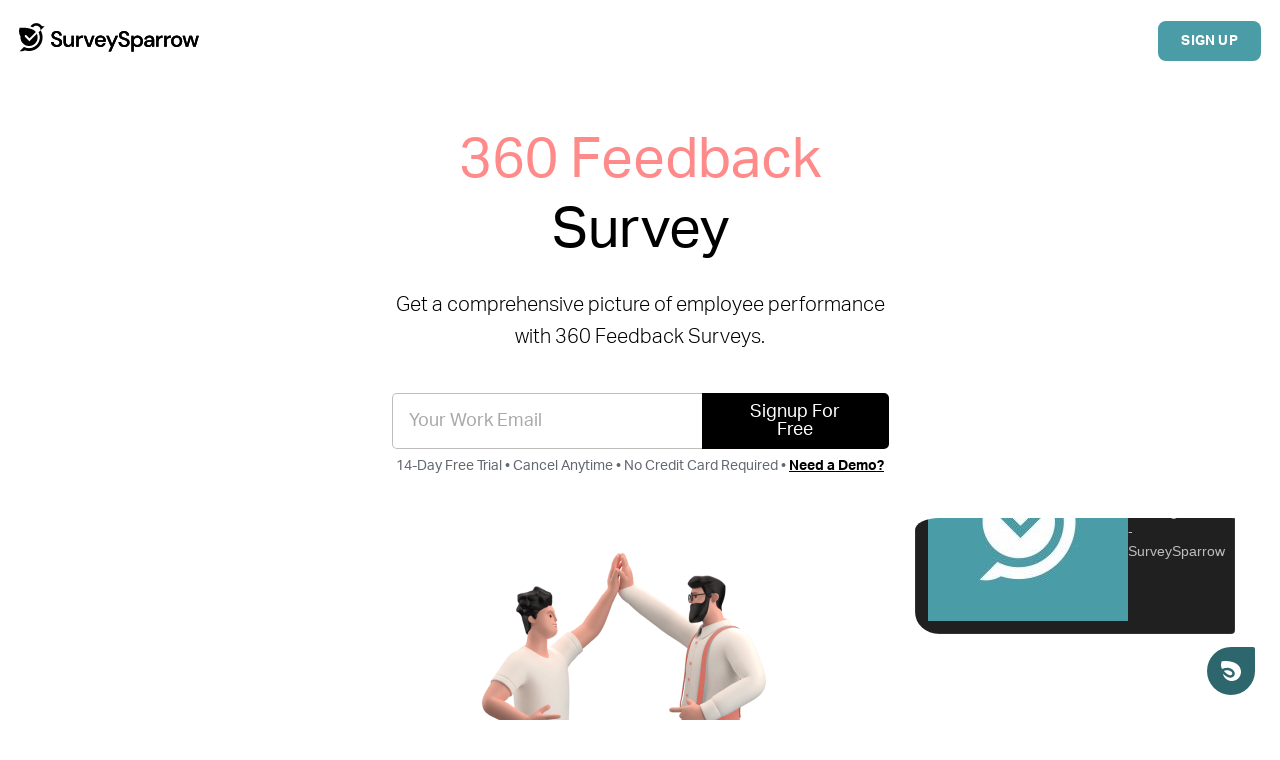

--- FILE ---
content_type: text/html; charset=UTF-8
request_url: https://surveysparrow.com/dsa/best-360-feedback-survey/
body_size: 43080
content:
<!doctype html>
<html lang=en>

<head>
  <meta charset="utf-8">
  <meta content='en' name='language'>
  <meta http-equiv="x-ua-compatible" content="ie=edge">
  <meta name="viewport" content="width=device-width, initial-scale=1, maximum-scale=1, user-scalable=no">
  <meta name="p:domain_verify" content="1717350021bd1dbecea839c4932732b5">
  <meta name="google-site-verification" content="gZ-eHOXaOlWti37fYV6_B0Mt2XgPjpQ4J7kHCgCiN7A">
  <meta name="facebook-domain-verification" content="dlxlkpsduuromfkbe649p0odofy1jl">
  <meta name="facebook-domain-verification" content="wd5dfrvb40bk5nvbezpvt5q95f462c">
  <meta name="msvalidate.01" content="69A16033660E7BE32849F96A85F807D5">
  <meta name="theme-color" content="#4A9CA6">
  <meta name="ahrefs-site-verification" content="00b49c22644bc67ae56972171805c301cc306e348f77ccca7590ad5729bdae28">
  <script>(function (html) { html.className = html.className.replace(/\bno-js\b/, 'js') })(document.documentElement);</script>
  <style>
    .heateorSssInstagramBackground {
      background: radial-gradient(circle at 30% 107%, #fdf497 0, #fdf497 5%, #fd5949 45%, #d6249f 60%, #285aeb 90%)
    }

    div.heateor_sss_horizontal_sharing i.heateorSssInstagramBackground {
      background: #009999 !important
    }

    div.heateor_sss_standard_follow_icons_container i.heateorSssInstagramBackground {
      background: #099
    }

    div.heateor_sss_horizontal_sharing i.heateorSssInstagramBackground:hover {
      background: #006666 !important
    }

    div.heateor_sss_standard_follow_icons_container i.heateorSssInstagramBackground:hover {
      background: #066
    }

    div.heateor_sss_vertical_sharing i.heateorSssInstagramBackground {
      background: #009999 !important
    }

    div.heateor_sss_floating_follow_icons_container i.heateorSssInstagramBackground {
      background: #099
    }

    div.heateor_sss_vertical_sharing i.heateorSssInstagramBackground:hover {
      background: #006666 !important
    }

    div.heateor_sss_floating_follow_icons_container i.heateorSssInstagramBackground:hover {
      background: #066
    }

    .heateor_sss_horizontal_sharing .heateorSssSharing,
    .heateor_sss_standard_follow_icons_container .heateorSssSharing {
      background-color: #099;
      color: #fff;
      border-width: 0px;
      border-style: solid;
      border-color: transparent
    }

    .heateor_sss_horizontal_sharing .heateorSssTCBackground {
      color: #666
    }

    .heateor_sss_horizontal_sharing .heateorSssSharing:hover,
    .heateor_sss_standard_follow_icons_container .heateorSssSharing:hover {
      background-color: #066;
      border-color: transparent
    }

    .heateor_sss_vertical_sharing .heateorSssSharing,
    .heateor_sss_floating_follow_icons_container .heateorSssSharing {
      background-color: #099;
      color: #fff;
      border-width: 0px;
      border-style: solid;
      border-color: transparent
    }

    .heateor_sss_vertical_sharing .heateorSssTCBackground {
      color: #666
    }

    .heateor_sss_vertical_sharing .heateorSssSharing:hover,
    .heateor_sss_floating_follow_icons_container .heateorSssSharing:hover {
      background-color: #066;
      border-color: transparent
    }

    @media screen and (max-width:768px) {
      .heateor_sss_vertical_sharing {
        display: none !important
      }
    }

    @media screen and (max-width:768px) {
      .heateor_sss_floating_follow_icons_container {
        display: none !important
      }
    }

    .heateorSssSharingArrow {
      display: none
    }

    .heateor_sss_sharing_ul li {
      margin: 1px 0 !important
    }
  </style>
  <title>360 Feedback Survey | 360-Degree Survey | SurveySparrow</title>
  <meta name="description"
    content="360 Feedback Survey helps organizations collect all-encompassing review about an employee. Build the best culture with SurveySparrow’s 360 Feedback Survey.">
  <meta name="robots" content="noindex, nofollow">
  <meta property="og:locale" content="en_US">
  <meta property="og:type" content="article">
  <meta property="og:title" content="360 Feedback Survey">
  <meta property="og:description"
    content="360 Feedback Survey helps organizations collect all-encompassing review about an employee. Build the best culture with SurveySparrow’s 360 Feedback Survey.">
  <meta property="og:url" content="https://surveysparrow.com/360-feedback-survey/">
  <meta property="og:site_name" content="SurveySparrow">
  <meta property="article:modified_time" content="2024-04-29T09:12:14+00:00">
  <meta property="og:image"
    content="https://site.surveysparrow.com/wp-content/uploads/2020/01/360-feedback-survey-banner.png">
  <meta name="twitter:card" content="summary_large_image">
  <meta name="twitter:title" content="360 Feedback Survey">
  <meta name="twitter:image"
    content="https://site.surveysparrow.com/wp-content/uploads/2020/01/360-feedback-survey-banner.png">
  <link rel=dns-prefetch href=//s.w.org>
  <script
    type=application/ld+json>{"@context":"http:\/\/schema.org\/","@type":"ScholarlyArticle","mainEntityOfPage":{"@type":"WebPage","@id":"https:\/\/surveysparrow.com\/dsa\/best-360-feedback-survey\/"},"url":"https:\/\/surveysparrow.com\/dsa\/best-360-feedback-survey\/","headline":"360 Feedback Survey","datePublished":"2022-09-12T09:40:35+00:00","dateModified":"2024-04-29T09:12:14+00:00","publisher":{"@type":"Organization","@id":"https:\/\/surveysparrow.com\/#organization","name":"SurveySparrow","logo":{"@type":"ImageObject","url":"https:\/\/surveysparrow.com\/wp-content\/uploads\/2023\/11\/surveysparrow.png","width":600,"height":60}},"articleSection":"DSA","author":{"@type":"Person","name":"Rajkumar Pillai","url":"https:\/\/surveysparrow.com\/blog\/author\/rajkumarpillai\/"}}</script>
  <style id=custom-theme-colors>
    .colors-custom a:hover,
    .colors-custom a:active,
    .colors-custom .entry-content a:focus,
    .colors-custom .entry-content a:hover,
    .colors-custom .entry-summary a:focus,
    .colors-custom .entry-summary a:hover,
    .colors-custom .widget a:focus,
    .colors-custom .widget a:hover,
    .colors-custom .site-footer .widget-area a:focus,
    .colors-custom .site-footer .widget-area a:hover,
    .colors-custom .posts-navigation a:focus,
    .colors-custom .posts-navigation a:hover,
    .colors-custom .comment-metadata a:focus,
    .colors-custom .comment-metadata a:hover,
    .colors-custom .comment-metadata a.comment-edit-link:focus,
    .colors-custom .comment-metadata a.comment-edit-link:hover,
    .colors-custom .comment-reply-link:focus,
    .colors-custom .comment-reply-link:hover,
    .colors-custom .widget_authors a:focus strong,
    .colors-custom .widget_authors a:hover strong,
    .colors-custom .entry-title a:focus,
    .colors-custom .entry-title a:hover,
    .colors-custom .entry-meta a:focus,
    .colors-custom .entry-meta a:hover,
    .colors-custom.blog .entry-meta a.post-edit-link:focus,
    .colors-custom.blog .entry-meta a.post-edit-link:hover,
    .colors-custom.archive .entry-meta a.post-edit-link:focus,
    .colors-custom.archive .entry-meta a.post-edit-link:hover,
    .colors-custom.search .entry-meta a.post-edit-link:focus,
    .colors-custom.search .entry-meta a.post-edit-link:hover,
    .colors-custom .page-links a:focus .page-number,
    .colors-custom .page-links a:hover .page-number,
    .colors-custom .entry-footer a:focus,
    .colors-custom .entry-footer a:hover,
    .colors-custom .entry-footer .cat-links a:focus,
    .colors-custom .entry-footer .cat-links a:hover,
    .colors-custom .entry-footer .tags-links a:focus,
    .colors-custom .entry-footer .tags-links a:hover,
    .colors-custom .post-navigation a:focus,
    .colors-custom .post-navigation a:hover,
    .colors-custom .pagination a:not(.prev):not(.next):focus,
    .colors-custom .pagination a:not(.prev):not(.next):hover,
    .colors-custom .comments-pagination a:not(.prev):not(.next):focus,
    .colors-custom .comments-pagination a:not(.prev):not(.next):hover,
    .colors-custom .logged-in-as a:focus,
    .colors-custom .logged-in-as a:hover,
    .colors-custom a:focus .nav-title,
    .colors-custom a:hover .nav-title,
    .colors-custom .edit-link a:focus,
    .colors-custom .edit-link a:hover,
    .colors-custom .site-info a:focus,
    .colors-custom .site-info a:hover,
    .colors-custom .widget .widget-title a:focus,
    .colors-custom .widget .widget-title a:hover,
    .colors-custom .widget ul li a:focus,
    .colors-custom .widget ul li a:hover {
      color: hsl(51, 50%, 0%)
    }

    .colors-custom .entry-content a,
    .colors-custom .entry-summary a,
    .colors-custom .widget a,
    .colors-custom .site-footer .widget-area a,
    .colors-custom .posts-navigation a,
    .colors-custom .widget_authors a strong {
      -webkit-box-shadow: inset 0 -1px 0 hsl(51, 50%, 6%);
      box-shadow: inset 0 -1px 0 hsl(51, 50%, 6%)
    }

    .colors-custom button,
    .colors-custom input[type="button"],
    .colors-custom input[type="submit"],
    .colors-custom .entry-footer .edit-link a.post-edit-link {
      background-color: hsl(51, 50%, 13%)
    }

    .colors-custom input[type="text"]:focus,
    .colors-custom input[type="email"]:focus,
    .colors-custom input[type="url"]:focus,
    .colors-custom input[type="password"]:focus,
    .colors-custom input[type="search"]:focus,
    .colors-custom input[type="number"]:focus,
    .colors-custom input[type="tel"]:focus,
    .colors-custom input[type="range"]:focus,
    .colors-custom input[type="date"]:focus,
    .colors-custom input[type="month"]:focus,
    .colors-custom input[type="week"]:focus,
    .colors-custom input[type="time"]:focus,
    .colors-custom input[type="datetime"]:focus,
    .colors-custom .colors-custom input[type="datetime-local"]:focus,
    .colors-custom input[type="color"]:focus,
    .colors-custom textarea:focus,
    .colors-custom button.secondary,
    .colors-custom input[type="reset"],
    .colors-custom input[type="button"].secondary,
    .colors-custom input[type="reset"].secondary,
    .colors-custom input[type="submit"].secondary,
    .colors-custom a,
    .colors-custom .site-title,
    .colors-custom .site-title a,
    .colors-custom .navigation-top a,
    .colors-custom .dropdown-toggle,
    .colors-custom .menu-toggle,
    .colors-custom .page .panel-content .entry-title,
    .colors-custom .page-title,
    .colors-custom.page:not(.twentyseventeen-front-page) .entry-title,
    .colors-custom .page-links a .page-number,
    .colors-custom .comment-metadata a.comment-edit-link,
    .colors-custom .comment-reply-link .icon,
    .colors-custom h2.widget-title,
    .colors-custom mark,
    .colors-custom .post-navigation a:focus .icon,
    .colors-custom .post-navigation a:hover .icon,
    .colors-custom .site-content .site-content-light,
    .colors-custom .twentyseventeen-panel .recent-posts .entry-header .edit-link {
      color: hsl(51, 50%, 13%)
    }

    .colors-custom .entry-content a:focus,
    .colors-custom .entry-content a:hover,
    .colors-custom .entry-summary a:focus,
    .colors-custom .entry-summary a:hover,
    .colors-custom .widget a:focus,
    .colors-custom .widget a:hover,
    .colors-custom .site-footer .widget-area a:focus,
    .colors-custom .site-footer .widget-area a:hover,
    .colors-custom .posts-navigation a:focus,
    .colors-custom .posts-navigation a:hover,
    .colors-custom .comment-metadata a:focus,
    .colors-custom .comment-metadata a:hover,
    .colors-custom .comment-metadata a.comment-edit-link:focus,
    .colors-custom .comment-metadata a.comment-edit-link:hover,
    .colors-custom .comment-reply-link:focus,
    .colors-custom .comment-reply-link:hover,
    .colors-custom .widget_authors a:focus strong,
    .colors-custom .widget_authors a:hover strong,
    .colors-custom .entry-title a:focus,
    .colors-custom .entry-title a:hover,
    .colors-custom .entry-meta a:focus,
    .colors-custom .entry-meta a:hover,
    .colors-custom.blog .entry-meta a.post-edit-link:focus,
    .colors-custom.blog .entry-meta a.post-edit-link:hover,
    .colors-custom.archive .entry-meta a.post-edit-link:focus,
    .colors-custom.archive .entry-meta a.post-edit-link:hover,
    .colors-custom.search .entry-meta a.post-edit-link:focus,
    .colors-custom.search .entry-meta a.post-edit-link:hover,
    .colors-custom .page-links a:focus .page-number,
    .colors-custom .page-links a:hover .page-number,
    .colors-custom .entry-footer .cat-links a:focus,
    .colors-custom .entry-footer .cat-links a:hover,
    .colors-custom .entry-footer .tags-links a:focus,
    .colors-custom .entry-footer .tags-links a:hover,
    .colors-custom .post-navigation a:focus,
    .colors-custom .post-navigation a:hover,
    .colors-custom .pagination a:not(.prev):not(.next):focus,
    .colors-custom .pagination a:not(.prev):not(.next):hover,
    .colors-custom .comments-pagination a:not(.prev):not(.next):focus,
    .colors-custom .comments-pagination a:not(.prev):not(.next):hover,
    .colors-custom .logged-in-as a:focus,
    .colors-custom .logged-in-as a:hover,
    .colors-custom a:focus .nav-title,
    .colors-custom a:hover .nav-title,
    .colors-custom .edit-link a:focus,
    .colors-custom .edit-link a:hover,
    .colors-custom .site-info a:focus,
    .colors-custom .site-info a:hover,
    .colors-custom .widget .widget-title a:focus,
    .colors-custom .widget .widget-title a:hover,
    .colors-custom .widget ul li a:focus,
    .colors-custom .widget ul li a:hover {
      -webkit-box-shadow: inset 0 0 0 hsl(51, 50%, 13%), 0 3px 0 hsl(51, 50%, 13%);
      box-shadow: inset 0 0 0 hsl(51, 50%, 13%), 0 3px 0 hsl(51, 50%, 13%)
    }

    body.colors-custom,
    .colors-custom button,
    .colors-custom input,
    .colors-custom select,
    .colors-custom textarea,
    .colors-custom h3,
    .colors-custom h4,
    .colors-custom h6,
    .colors-custom label,
    .colors-custom .entry-title a,
    .colors-custom.twentyseventeen-front-page .panel-content .recent-posts article,
    .colors-custom .entry-footer .cat-links a,
    .colors-custom .entry-footer .tags-links a,
    .colors-custom .format-quote blockquote,
    .colors-custom .nav-title,
    .colors-custom .comment-body,
    .colors-custom .site-content .wp-playlist-light .wp-playlist-current-item .wp-playlist-item-album {
      color: hsl(51, 40%, 20%)
    }

    .colors-custom .social-navigation a:hover,
    .colors-custom .social-navigation a:focus {
      background: hsl(51, 40%, 20%)
    }

    .colors-custom input[type="text"]:focus,
    .colors-custom input[type="email"]:focus,
    .colors-custom input[type="url"]:focus,
    .colors-custom input[type="password"]:focus,
    .colors-custom input[type="search"]:focus,
    .colors-custom input[type="number"]:focus,
    .colors-custom input[type="tel"]:focus,
    .colors-custom input[type="range"]:focus,
    .colors-custom input[type="date"]:focus,
    .colors-custom input[type="month"]:focus,
    .colors-custom input[type="week"]:focus,
    .colors-custom input[type="time"]:focus,
    .colors-custom input[type="datetime"]:focus,
    .colors-custom input[type="datetime-local"]:focus,
    .colors-custom input[type="color"]:focus,
    .colors-custom textarea:focus,
    .bypostauthor>.comment-body>.comment-meta>.comment-author .avatar {
      border-color: hsl(51, 40%, 20%)
    }

    .colors-custom h2,
    .colors-custom blockquote,
    .colors-custom input[type="text"],
    .colors-custom input[type="email"],
    .colors-custom input[type="url"],
    .colors-custom input[type="password"],
    .colors-custom input[type="search"],
    .colors-custom input[type="number"],
    .colors-custom input[type="tel"],
    .colors-custom input[type="range"],
    .colors-custom input[type="date"],
    .colors-custom input[type="month"],
    .colors-custom input[type="week"],
    .colors-custom input[type="time"],
    .colors-custom input[type="datetime"],
    .colors-custom input[type="datetime-local"],
    .colors-custom input[type="color"],
    .colors-custom textarea,
    .colors-custom .site-description,
    .colors-custom .entry-content blockquote.alignleft,
    .colors-custom .entry-content blockquote.alignright,
    .colors-custom .colors-custom .taxonomy-description,
    .colors-custom .site-info a,
    .colors-custom .wp-caption,
    .colors-custom .gallery-caption {
      color: hsl(51, 50%, 40%)
    }

    .colors-custom abbr,
    .colors-custom acronym {
      border-bottom-color: hsl(51, 50%, 40%)
    }

    .colors-custom h5,
    .colors-custom .entry-meta,
    .colors-custom .entry-meta a,
    .colors-custom.blog .entry-meta a.post-edit-link,
    .colors-custom.archive .entry-meta a.post-edit-link,
    .colors-custom.search .entry-meta a.post-edit-link,
    .colors-custom .nav-subtitle,
    .colors-custom .comment-metadata,
    .colors-custom .comment-metadata a,
    .colors-custom .no-comments,
    .colors-custom .comment-awaiting-moderation,
    .colors-custom .page-numbers.current,
    .colors-custom .page-links .page-number,
    .colors-custom .navigation-top .current-menu-item>a,
    .colors-custom .navigation-top .current_page_item>a,
    .colors-custom .main-navigation a:hover,
    .colors-custom .site-content .wp-playlist-light .wp-playlist-current-item .wp-playlist-item-artist {
      color: hsl(51, 50%, 46%)
    }

    .colors-custom button:hover,
    .colors-custom button:focus,
    .colors-custom input[type="button"]:hover,
    .colors-custom input[type="button"]:focus,
    .colors-custom input[type="submit"]:hover,
    .colors-custom input[type="submit"]:focus,
    .colors-custom .entry-footer .edit-link a.post-edit-link:hover,
    .colors-custom .entry-footer .edit-link a.post-edit-link:focus,
    .colors-custom .social-navigation a,
    .colors-custom .prev.page-numbers:focus,
    .colors-custom .prev.page-numbers:hover,
    .colors-custom .next.page-numbers:focus,
    .colors-custom .next.page-numbers:hover,
    .colors-custom .site-content .wp-playlist-light .wp-playlist-item:hover,
    .colors-custom .site-content .wp-playlist-light .wp-playlist-item:focus {
      background: hsl(51, 50%, 46%)
    }

    .colors-custom button.secondary:hover,
    .colors-custom button.secondary:focus,
    .colors-custom input[type="reset"]:hover,
    .colors-custom input[type="reset"]:focus,
    .colors-custom input[type="button"].secondary:hover,
    .colors-custom input[type="button"].secondary:focus,
    .colors-custom input[type="reset"].secondary:hover,
    .colors-custom input[type="reset"].secondary:focus,
    .colors-custom input[type="submit"].secondary:hover,
    .colors-custom input[type="submit"].secondary:focus,
    .colors-custom hr {
      background: hsl(51, 50%, 73%)
    }

    .colors-custom input[type="text"],
    .colors-custom input[type="email"],
    .colors-custom input[type="url"],
    .colors-custom input[type="password"],
    .colors-custom input[type="search"],
    .colors-custom input[type="number"],
    .colors-custom input[type="tel"],
    .colors-custom input[type="range"],
    .colors-custom input[type="date"],
    .colors-custom input[type="month"],
    .colors-custom input[type="week"],
    .colors-custom input[type="time"],
    .colors-custom input[type="datetime"],
    .colors-custom input[type="datetime-local"],
    .colors-custom input[type="color"],
    .colors-custom textarea,
    .colors-custom select,
    .colors-custom fieldset,
    .colors-custom .widget .tagcloud a:hover,
    .colors-custom .widget .tagcloud a:focus,
    .colors-custom .widget.widget_tag_cloud a:hover,
    .colors-custom .widget.widget_tag_cloud a:focus,
    .colors-custom .wp_widget_tag_cloud a:hover,
    .colors-custom .wp_widget_tag_cloud a:focus {
      border-color: hsl(51, 50%, 73%)
    }

    .colors-custom thead th {
      border-bottom-color: hsl(51, 50%, 73%)
    }

    .colors-custom .entry-footer .cat-links .icon,
    .colors-custom .entry-footer .tags-links .icon {
      color: hsl(51, 50%, 73%)
    }

    .colors-custom button.secondary,
    .colors-custom input[type="reset"],
    .colors-custom input[type="button"].secondary,
    .colors-custom input[type="reset"].secondary,
    .colors-custom input[type="submit"].secondary,
    .colors-custom .prev.page-numbers,
    .colors-custom .next.page-numbers {
      background-color: hsl(51, 50%, 87%)
    }

    .colors-custom .widget .tagcloud a,
    .colors-custom .widget.widget_tag_cloud a,
    .colors-custom .wp_widget_tag_cloud a {
      border-color: hsl(51, 50%, 87%)
    }

    .colors-custom.twentyseventeen-front-page article:not(.has-post-thumbnail):not(:first-child),
    .colors-custom .widget ul li {
      border-top-color: hsl(51, 50%, 87%)
    }

    .colors-custom .widget ul li {
      border-bottom-color: hsl(51, 50%, 87%)
    }

    .colors-custom pre,
    .colors-custom mark,
    .colors-custom ins {
      background: hsl(51, 50%, 93%)
    }

    .colors-custom .navigation-top,
    .colors-custom .main-navigation>div>ul,
    .colors-custom .pagination,
    .colors-custom .comments-pagination,
    .colors-custom .entry-footer,
    .colors-custom .site-footer {
      border-top-color: hsl(51, 50%, 93%)
    }

    .colors-custom .navigation-top,
    .colors-custom .main-navigation li,
    .colors-custom .entry-footer,
    .colors-custom .single-featured-image-header,
    .colors-custom .site-content .wp-playlist-light .wp-playlist-item,
    .colors-custom tr {
      border-bottom-color: hsl(51, 50%, 93%)
    }

    .colors-custom .site-content .wp-playlist-light {
      border-color: hsl(51, 50%, 93%)
    }

    .colors-custom .site-header,
    .colors-custom .single-featured-image-header {
      background-color: hsl(51, 50%, 98%)
    }

    .colors-custom button,
    .colors-custom input[type="button"],
    .colors-custom input[type="submit"],
    .colors-custom .entry-footer .edit-link a.post-edit-link,
    .colors-custom .social-navigation a,
    .colors-custom .site-content .wp-playlist-light a.wp-playlist-caption:hover,
    .colors-custom .site-content .wp-playlist-light .wp-playlist-item:hover a,
    .colors-custom .site-content .wp-playlist-light .wp-playlist-item:focus a,
    .colors-custom .site-content .wp-playlist-light .wp-playlist-item:hover,
    .colors-custom .site-content .wp-playlist-light .wp-playlist-item:focus,
    .colors-custom .prev.page-numbers:focus,
    .colors-custom .prev.page-numbers:hover,
    .colors-custom .next.page-numbers:focus,
    .colors-custom .next.page-numbers:hover,
    .colors-custom.has-header-image .site-title,
    .colors-custom.has-header-video .site-title,
    .colors-custom.has-header-image .site-title a,
    .colors-custom.has-header-video .site-title a,
    .colors-custom.has-header-image .site-description,
    .colors-custom.has-header-video .site-description {
      color: hsl(51, 50%, 100%)
    }

    body.colors-custom,
    .colors-custom .navigation-top,
    .colors-custom .main-navigation ul {
      background: hsl(51, 50%, 100%)
    }

    .colors-custom .widget ul li a,
    .colors-custom .site-footer .widget-area ul li a {
      -webkit-box-shadow: inset 0 -1px 0 hsl(51, 50%, 100%);
      box-shadow: inset 0 -1px 0 hsl(51, 50%, 100%)
    }

    .colors-custom .menu-toggle,
    .colors-custom .menu-toggle:hover,
    .colors-custom .menu-toggle:focus,
    .colors-custom .menu .dropdown-toggle,
    .colors-custom .menu-scroll-down,
    .colors-custom .menu-scroll-down:hover,
    .colors-custom .menu-scroll-down:focus {
      background-color: transparent
    }

    .colors-custom .widget .tagcloud a,
    .colors-custom .widget .tagcloud a:focus,
    .colors-custom .widget .tagcloud a:hover,
    .colors-custom .widget.widget_tag_cloud a,
    .colors-custom .widget.widget_tag_cloud a:focus,
    .colors-custom .widget.widget_tag_cloud a:hover,
    .colors-custom .wp_widget_tag_cloud a,
    .colors-custom .wp_widget_tag_cloud a:focus,
    .colors-custom .wp_widget_tag_cloud a:hover,
    .colors-custom .entry-footer .edit-link a.post-edit-link:focus,
    .colors-custom .entry-footer .edit-link a.post-edit-link:hover {
      -webkit-box-shadow: none !important;
      box-shadow: none !important
    }

    .colors-custom .entry-content a:hover,
    .colors-custom .entry-content a:focus,
    .colors-custom .entry-summary a:hover,
    .colors-custom .entry-summary a:focus,
    .colors-custom .widget a:hover,
    .colors-custom .widget a:focus,
    .colors-custom .site-footer .widget-area a:hover,
    .colors-custom .site-footer .widget-area a:focus,
    .colors-custom .posts-navigation a:hover,
    .colors-custom .posts-navigation a:focus,
    .colors-custom .widget_authors a:hover strong,
    .colors-custom .widget_authors a:focus strong {
      -webkit-box-shadow: inset 0 0 0 rgba(0, 0, 0, 0), 0 3px 0 rgba(0, 0, 0, 1);
      box-shadow: inset 0 0 0 rgba(0, 0, 0, 0), 0 3px 0 rgba(0, 0, 0, 1)
    }

    .colors-custom .gallery-item a,
    .colors-custom .gallery-item a:hover,
    .colors-custom .gallery-item a:focus {
      -webkit-box-shadow: none;
      box-shadow: none
    }

    @media screen and (min-width: 48em) {

      .colors-custom .nav-links .nav-previous .nav-title .icon,
      .colors-custom .nav-links .nav-next .nav-title .icon {
        color: hsl(51, 50%, 20%)
      }

      .colors-custom .main-navigation li li:hover,
      .colors-custom .main-navigation li li.focus {
        background: hsl(51, 50%, 46%)
      }

      .colors-custom .navigation-top .menu-scroll-down {
        color: hsl(51, 50%, 46%);
      }

      .colors-custom abbr[title] {
        border-bottom-color: hsl(51, 50%, 46%);
      }

      .colors-custom .main-navigation ul ul {
        border-color: hsl(51, 50%, 73%);
        background: hsl(51, 50%, 100%)
      }

      .colors-custom .main-navigation ul li.menu-item-has-children:before,
      .colors-custom .main-navigation ul li.page_item_has_children:before {
        border-bottom-color: hsl(51, 50%, 73%)
      }

      .colors-custom .main-navigation ul li.menu-item-has-children:after,
      .colors-custom .main-navigation ul li.page_item_has_children:after {
        border-bottom-color: hsl(51, 50%, 100%)
      }

      .colors-custom .main-navigation li li.focus>a,
      .colors-custom .main-navigation li li:focus>a,
      .colors-custom .main-navigation li li:hover>a,
      .colors-custom .main-navigation li li a:hover,
      .colors-custom .main-navigation li li a:focus,
      .colors-custom .main-navigation li li.current_page_item a:hover,
      .colors-custom .main-navigation li li.current-menu-item a:hover,
      .colors-custom .main-navigation li li.current_page_item a:focus,
      .colors-custom .main-navigation li li.current-menu-item a:focus {
        color: hsl(51, 50%, 100%)
      }
    }
  </style>
  <style id=twentyseventeen-custom-header-styles>
    .site-title a,
    .colors-dark .site-title a,
    .colors-custom .site-title a,
    body.has-header-image .site-title a,
    body.has-header-video .site-title a,
    body.has-header-image.colors-dark .site-title a,
    body.has-header-video.colors-dark .site-title a,
    body.has-header-image.colors-custom .site-title a,
    body.has-header-video.colors-custom .site-title a,
    .site-description,
    .colors-dark .site-description,
    .colors-custom .site-description,
    body.has-header-image .site-description,
    body.has-header-video .site-description,
    body.has-header-image.colors-dark .site-description,
    body.has-header-video.colors-dark .site-description,
    body.has-header-image.colors-custom .site-description,
    body.has-header-video.colors-custom .site-description {
      color: #d3d3d3
    }
  </style>
  <link rel=icon href=https://site.surveysparrow.com/wp-content/uploads/2023/11/favicon-32x32-1.png sizes=32x32>
  <link rel=icon href=https://site.surveysparrow.com/wp-content/uploads/2023/11/favicon-32x32-1.png sizes=192x192>
  <link rel=apple-touch-icon href=https://site.surveysparrow.com/wp-content/uploads/2023/11/favicon-32x32-1.png>
  <meta name="msapplication-TileImage"
    content="https://site.surveysparrow.com/wp-content/uploads/2023/11/favicon-32x32-1.png">
  <link rel=preconnect href=https://static.surveysparrow.com>
  <link rel=dns-prefetch href=https://static.surveysparrow.com>
  <link rel=alternate hreflang=en href=https://surveysparrow.com/dsa/best-360-feedback-survey />
  <link rel=alternate hreflang=en-us href=https://surveysparrow.com/dsa/best-360-feedback-survey />
  <link rel=alternate hreflang=x-default href=https://surveysparrow.com/dsa/best-360-feedback-survey />
  <link rel=preload as=style href=https://use.typekit.net/bqj4mat.css onload="this.rel='stylesheet'">
  <noscript>
    <link rel=stylesheet href=https://use.typekit.net/bqj4mat.css>
  </noscript>
  <link rel=stylesheet href=/old-pages/assets/css/what-is-page.min.css>
  <script>SS_ENV = 'production';
    SS_DOMAIN = '' || 'surveysparrow.com';
    APP_DOMAIN = 'app.surveysparrow.com' || 'app.surveysparrow.com';
    APP_DOMAIN_EU = '' || 'eu-ff-app.surveysparrow.com';
    RECAPTCHA_KEY = '6Lf1-h0gAAAAAFZr8ESukQAGsYG1dr12BxMchYqF' || '6Lf1-h0gAAAAAFZr8ESukQAGsYG1dr12BxMchYqF';
    ASSETS_DIRECTORY = "https://surveysparrow.com/wp-content/themes/survey-sparrow/assets";</script>
  <script>(function (w, d, s, l, i) {
      w[l] = w[l] || [];
      w[l].push({
        'gtm.start': new Date().getTime(),
        event: 'gtm.js'
      });
      var f = d.getElementsByTagName(s)[0],
        j = d.createElement(s),
        dl = l != 'dataLayer' ? '&l=' + l : '';
     j.async = true;
      j.src =
        'https://www.googletagmanager.com/gtm.js?id=' + i + dl;
      f.parentNode.insertBefore(j, f);
    })(window, document, 'script', 'dataLayer', 'GTM-P2HP4PH');</script>
  <script>(function (w) {
      w.fpr = w.fpr || function () { w.fpr.q = w.fpr.q || []; w.fpr.q[arguments[0] == 'set' ? 'unshift' : 'push'](arguments); };
    })(window);
    fpr("init", { cid: "wpie4ofu" });
    fpr("click");</script>
  <script src=https://cdn.firstpromoter.com/fpr.js async></script>
  <script>!function (q, e, v, n, t, s) { if (q.qp) return; n = q.qp = function () { n.qp ? n.qp.apply(n, arguments) : n.queue.push(arguments); }; n.queue = []; t = document.createElement(e); t.async = !0; t.src = v; s = document.getElementsByTagName(e)[0]; s.parentNode.insertBefore(t, s); }(window, 'script', 'https://a.quora.com/qevents.js');
    qp('init', 'f93d872824e346a79b869a823ae5a26f');
    qp('track', 'ViewContent');</script> <noscript><img height=1 width=1 style=display:none
      src="https://q.quora.com/_/ad/f93d872824e346a79b869a823ae5a26f/pixel?tag=ViewContent&noscript=1"></noscript>
  <script>(function () {
      var gs = document.createElement('script');
      gs.src = 'https://snippet.growsumo.com/growsumo.min.js';
      gs.type = 'text/javascript';
      gs.async = 'true';
      gs.onload = gs.onreadystatechange = function () {
        var rs = this.readyState;
        if (rs && rs != 'complete' && rs != 'loaded') return;
        try {
          growsumo._initialize('pk_qyiMGTHAWiqUHWvocKID74nQO3GPntZJ');
        } catch (e) { }
      };
      var s = document.getElementsByTagName('script')[0];
      s.parentNode.insertBefore(gs, s);
    })();</script>
</head>

<body>
  <div class="modal fade popup-modal" id=lp-signup-modal-360 tabindex=-1 role=dialog aria-labelledby=signupModalLabel>
    <div class="modal-dialog " role=document>
      <div class=modal-content><button type=button class=close data-dismiss=modal aria-label=Close><span
            aria-hidden=true>
            <img src=https://static.surveysparrow.com/site/assets/exit-popup/closebutton.svg>
          </span></button>
        <div class=modal-body>
          <div class=ss-signup-card>
            <div class=ss-lp-signup-container>
              <h2 class="ss-text--42 ss-text--regular ss-text--height-regular ss-text-black-dark">Just one more step to
                <br class=hidden-xs> your free trial.
              </h2>
              <form class=thrive-signup id=ss_lp_signup-360 method=POST>
                <div class=c-form-row>
                  <label class=placeholder-name>Work Email</label>
                  <input type=email class=c-custom name=lp_email placeholder="Your Work Email">
                </div>
                <div class=c-form-row>
                  <label class=placeholder-name>Password</label>
                  <input type=password class=c-custom name=lp_password placeholder="Enter Password">
                </div>
                <div class=c-form-row>
                  <label class=placeholder-name>Phone</label>
                  <input type=number class=c-custom name=lp_phone placeholder="Your Phone Number">
                </div>
                
                <div class="c-form-row c-form-btn">
                  <button id=signupButton type=submit class="ss-btn ss-btn--primary"
                    data-loading-text="Signing Up...">Get
                    Started
                    <svg width=16 height=17 viewBox="0 0 16 17" fill=none xmlns=http://www.w3.org/2000/svg>
                      <path d="M3.3335 8.5H12.6668" stroke=white stroke-width=2 stroke-linecap=round
                        stroke-linejoin=round />
                      <path d="M8 3.83337L12.6667 8.50004L8 13.1667" stroke=white stroke-width=2 stroke-linecap=round
                        stroke-linejoin=round />
                    </svg>
                  </button>
                </div>
                <div class="checkbox c-form-tnc">
                  <label>
                    <p class=" get-started">By clicking on "Get Started", I agree to the <a target=_blank
                        href=https://www.thrivesparrow.com/privacy-policy>Privacy Policy</a> and <a target=_blank
                        href=https://www.thrivesparrow.com/terms-of-use>Terms of Service</a>.</p>
                  </label>
                </div>
                <div class="checkbox c-form-tnc c-form-tnc--recaptcha">
                  <label>
                    <p class=recaptcha>This site is protected by reCAPTCHA and the Google <a
                        href=https://policies.google.com/privacy target=_blank>Privacy Policy</a> and <a
                        href=https://policies.google.com/terms target=_blank> Terms of Service</a> apply.</p>
                  </label>
                </div>
                <div class="checkbox c-form-tnc">
                  <label>
                    <p class=recaptcha>*SurveySparrow’s Performance module is now part of ThriveSparrow – you’ll be
                      onboarded to our dedicated employee experience platform.</p>
                  </label>
                </div>
              </form>
            </div>
          </div>
        </div>
      </div>
    </div>
  </div>
  <div class=preloader--blank></div>
  <noscript><iframe src="https://www.googletagmanager.com/ns.html?id=GTM-P2HP4PH" height=0 width=0
      style=display:none;visibility:hidden></iframe></noscript>
  <noscript><img height=1 width=1 style=display:none; alt
      src="https://ct.pinterest.com/v3/?event=init&tid=2612610770896&pd[em]=<hashed_email_address>&noscript=1"></noscript>
  <header class="ss-header white_bg fixed-header logo-dark ">
    <div class=container>
      <div class=navbar-header>
        <button type=button class="navbar-toggle collapsed navbar-button" data-toggle=collapse
          data-target=#bs-example-navbar-collapse-1 aria-expanded=false>
          <span class=sr-only>Toggle navigation</span>
          <span class=icon-bar></span>
          <span class=icon-bar></span>
          <span class=icon-bar></span>
        </button>
        <a href=/ class=disable-anchor aria-label=SurveySparrow>
          <svg width=180 height=31 viewBox="0 0 650 104" fill=none xmlns=http://www.w3.org/2000/svg>
            <g id=bird fill=#4A9CA6>
              <path
                d="M77.8832 26.026C78.3666 19.2146 74.3957 12.8791 68.09 10.4029C61.7842 7.91926 54.6085 9.8675 50.3848 15.1991L47.3583 14.1507L44.2724 13.184L41.1492 12.3065C45.4175 4.96715 53.1138 0.334499 61.5463 0.0147496C69.9787 -0.297564 78.0097 3.75508 82.8059 10.7598L92.4281 11.4365L77.8832 26.026Z" />
              <path
                d="M84.9772 51.9928L84.9103 54.0972L84.7616 56.2016L84.5236 58.2837L84.1964 60.3435L83.78 62.4032L83.2818 64.4407L82.6944 66.4559L82.0177 68.4487L81.2592 70.397L80.4338 72.3229L79.4969 74.1819L78.5004 76.0409L77.4371 77.8404L76.2845 79.573L75.065 81.2833L73.7637 82.9267L72.4178 84.5031L70.9826 86.035L69.4805 87.4998L67.9413 88.9053L66.3351 90.2214L64.662 91.493L62.9442 92.6753L61.1819 93.7907L59.3601 94.8169L57.5159 95.7836L55.6272 96.661L53.6938 97.4493L51.7381 98.1483L49.7602 98.7803L47.7376 99.3083L45.715 99.7693L43.6477 100.119L41.6028 100.401L39.5207 100.58L37.4387 100.691H35.3714L33.2893 100.602L31.2073 100.424L29.14 100.163L27.0951 99.8139L25.0502 99.3752L23.0499 98.8472L21.0496 98.2524L19.7929 98.9513L18.4693 99.5685L17.1457 100.141L15.7775 100.624L14.387 101.019L12.9741 101.323L11.539 101.561L10.1038 101.718L8.64633 101.784L7.18887 101.762L5.75372 101.673L4.31856 101.472L2.88341 101.212L18.0529 85.9829C33.044 94.0287 51.4779 91.2848 63.5243 79.2087C75.5632 67.1325 78.3963 48.5499 70.5067 33.3878L77.8684 26.0038L78.9169 27.8331L79.8761 29.6921L80.7684 31.5734L81.5715 33.5217L82.2854 35.4922L82.9397 37.4851L83.4826 39.5002L83.9585 41.5377L84.3303 43.6198L84.6128 45.7019L84.8285 47.784L84.94 49.8661L84.9623 51.9705L84.9772 51.9928Z" />
              <path fill-rule=evenodd clip-rule=evenodd
                d="M36.3009 82.7781C53.4038 82.7781 67.2794 68.7909 67.2794 51.5318C67.2794 50.4685 67.2274 49.4126 67.1233 48.3715C66.7887 45.003 65.9187 41.7832 64.6025 38.8162L37.7733 65.5859L21.5404 49.3531C20.0829 47.8956 20.0829 45.531 21.5404 44.0735C22.9979 42.616 25.3625 42.616 26.82 44.0735L37.7807 55.0342L60.6539 32.213C57.1293 27.6993 52.3999 24.1895 46.9568 22.1744C46.927 22.1595 46.9047 22.1521 46.875 22.1446C46.4585 21.9959 46.0347 21.8472 45.6034 21.7059C45.5737 21.6985 45.5514 21.691 45.5216 21.6836C35.3565 18.2779 24.4776 16.4337 13.1823 16.4337C9.48659 16.4337 5.84293 16.6345 2.25132 17.0212C0.912839 20.8284 0.191544 24.9183 0.191544 29.1865C0.191544 36.169 2.13235 42.683 5.50087 48.2302C5.3819 49.3159 5.32984 50.4164 5.32984 51.5318C5.32984 68.7909 19.2055 82.7781 36.3084 82.7781H36.3009Z" />
            </g>
            <g id=logo-text fill=#444B5A>
              <path
                d="M136.546 86.2805C132.464 86.2805 128.835 85.5518 125.764 84.124C122.686 82.6889 120.247 80.6142 118.521 77.9596C116.796 75.3049 115.889 72.1 115.837 68.4415V68.3448H124.939V68.4415C124.991 71.3713 126.024 73.8921 128.017 75.937C130.003 77.9745 132.843 79.0081 136.465 79.0081C139.662 79.0081 142.198 78.2273 143.997 76.6806C145.797 75.1413 146.711 73.1485 146.711 70.7466C146.711 68.8133 146.273 67.2294 145.418 66.0322C144.555 64.8275 143.365 63.8237 141.871 63.0355C140.368 62.2472 138.621 61.5259 136.673 60.8939C134.643 60.2395 132.553 59.5405 130.464 58.8267C126.173 57.3989 122.909 55.5102 120.76 53.2348C118.603 50.9445 117.51 47.9031 117.51 44.1777C117.458 41.0471 118.194 38.2735 119.711 35.9311C121.228 33.5962 123.377 31.7446 126.114 30.4433C128.843 29.142 132.085 28.4876 135.743 28.4876C139.402 28.4876 142.562 29.1569 145.291 30.4879C148.028 31.819 150.191 33.6854 151.738 36.0501C153.277 38.4147 154.088 41.2033 154.14 44.3338V44.4305H145.038V44.3338C145.038 42.9284 144.667 41.5676 143.938 40.2812C143.209 39.0022 142.116 37.9314 140.711 37.0911C139.298 36.2583 137.55 35.8344 135.505 35.8344H135.215C132.724 35.8344 130.635 36.4962 128.999 37.805C127.311 39.1583 126.448 41.062 126.448 43.4564C126.448 45.5905 127.08 47.2562 128.33 48.4013C129.586 49.5539 131.341 50.528 133.55 51.2865C135.78 52.0524 138.324 52.9448 141.186 53.9486C143.938 54.8484 146.436 55.9489 148.6 57.2205C150.779 58.492 152.541 60.1949 153.843 62.2621C155.144 64.3368 155.806 67.0063 155.806 70.1889C155.806 73.0072 155.077 75.6618 153.642 78.0786C152.207 80.4953 150.028 82.4881 147.158 84.0051C144.295 85.5146 140.718 86.2805 136.531 86.2805H136.546Z" />
              <path
                d="M136.546 86.1836C132.464 86.1836 128.88 85.4698 125.809 84.0346C122.73 82.5995 120.328 80.562 118.611 77.9073C116.886 75.2526 116.001 72.0998 115.949 68.4412H124.857C124.909 71.4157 125.943 73.929 127.958 76.0037C129.973 78.0709 132.814 79.1045 136.472 79.1045C139.707 79.1045 142.242 78.3237 144.072 76.7547C145.901 75.1932 146.816 73.1854 146.816 70.7464C146.816 68.7833 146.377 67.192 145.499 65.9725C144.622 64.753 143.432 63.7417 141.923 62.946C140.413 62.1504 138.673 61.4365 136.71 60.797C134.747 60.1575 132.68 59.4734 130.501 58.7298C126.203 57.2946 122.983 55.4431 120.834 53.1602C118.685 50.8773 117.614 47.8806 117.614 44.17C117.562 41.0395 118.291 38.3104 119.8 35.9755C121.31 33.6406 123.437 31.8262 126.166 30.5249C128.895 29.2236 132.092 28.5767 135.751 28.5767C139.409 28.5767 142.525 29.2385 145.261 30.5695C147.99 31.8931 150.125 33.7373 151.664 36.1019C153.203 38.4591 153.999 41.2105 154.051 44.3336H145.142C145.142 42.8985 144.771 41.5377 144.027 40.2364C143.283 38.9351 142.198 37.8643 140.763 37.0166C139.327 36.1689 137.58 35.745 135.513 35.745C132.858 35.6929 130.672 36.3548 128.947 37.7379C127.222 39.121 126.359 41.0246 126.359 43.4636C126.359 45.6424 126.999 47.308 128.27 48.4755C129.542 49.6429 131.297 50.6096 133.52 51.383C135.751 52.1489 138.294 53.0412 141.157 54.0451C143.916 54.9448 146.384 56.0305 148.556 57.3095C150.727 58.5811 152.467 60.2542 153.768 62.3214C155.07 64.3886 155.717 67.0135 155.717 70.1961C155.717 73.007 155.003 75.617 153.567 78.0337C152.132 80.4504 149.991 82.4136 147.12 83.9231C144.258 85.4326 140.725 86.1911 136.539 86.1911L136.546 86.1836Z" />
              <path
                d="M176.359 86.2804C171.577 86.2804 167.77 84.7709 165.026 81.7964C162.29 78.822 160.906 74.3307 160.906 68.4413V45.6722H169.532V67.5713C169.532 75.1114 172.655 78.9336 178.827 78.9336C181.913 78.9336 184.486 77.8182 186.472 75.6245C188.464 73.4235 189.468 70.2334 189.468 66.1436V45.6796H198.094V85.336H190.428L189.81 78.6584C188.591 80.9636 186.821 82.8226 184.553 84.1685C182.188 85.5739 179.43 86.2878 176.351 86.2878L176.359 86.2804Z" />
              <path
                d="M176.359 86.1839C171.585 86.1839 167.829 84.6967 165.1 81.7297C162.371 78.7627 161.003 74.3309 161.003 68.4415V45.769H169.436V67.5715C169.436 75.2083 172.566 79.0304 178.827 79.0304C181.958 79.0304 184.531 77.915 186.546 75.6917C188.561 73.4608 189.572 70.2782 189.572 66.1438V45.7765H198.005V85.2395H190.524L189.885 78.3166C188.665 80.7556 186.873 82.6815 184.516 84.0869C182.159 85.4923 179.437 86.1988 176.359 86.1988V86.1839Z" />
              <path
                d="M206.735 85.3211V45.6647H214.476L215.167 52.9149C216.535 50.4387 218.439 48.4532 220.819 46.9883C223.287 45.4714 226.321 44.7055 229.816 44.7055H229.913V53.7328H227.511C225.206 53.7328 223.116 54.1195 221.302 54.878C219.495 55.6364 218.045 56.9378 216.974 58.7373C215.903 60.5442 215.353 63.0799 215.353 66.2848V85.3211H206.727H206.735Z" />
              <path
                d="M206.831 85.2244V45.7614H214.394L215.108 53.242C216.483 50.6469 218.409 48.5871 220.878 47.0776C223.347 45.568 226.329 44.8096 229.831 44.8096V53.6436H227.526C225.191 53.6436 223.109 54.0303 221.279 54.7962C219.45 55.5695 217.993 56.8634 216.907 58.6926C215.821 60.5219 215.279 63.0576 215.279 66.2923V85.2319H206.846L206.831 85.2244Z" />
              <path
                d="M248.042 85.3731L233.17 45.7167H242.205L253.121 76.9481L264.03 45.7167H272.99L258.2 85.3731H248.042Z" />
              <path
                d="M248.109 85.2766L233.311 45.8136H242.145L253.128 77.2383L264.111 45.8136H272.864L258.148 85.2766H248.124H248.109Z" />
              <path
                d="M294.316 86.2804C290.442 86.2804 286.962 85.4029 283.965 83.6777C280.969 81.9526 278.589 79.521 276.886 76.4425C275.191 73.3714 274.328 69.7426 274.328 65.6528C274.328 61.563 275.176 57.8375 276.849 54.7069C278.522 51.5764 280.887 49.1002 283.891 47.3453C286.888 45.5978 290.427 44.7055 294.406 44.7055C298.384 44.7055 301.693 45.5829 304.563 47.3081C307.426 49.0332 309.687 51.3607 311.278 54.2236C312.869 57.0865 313.68 60.2914 313.68 63.7417C313.68 64.2771 313.665 64.8497 313.643 65.4595C313.613 66.0692 313.576 66.7459 313.524 67.4895V67.5787H282.82C283.095 71.3042 284.352 74.1745 286.561 76.1227C288.784 78.0858 291.402 79.0823 294.331 79.0823C296.689 79.0823 298.689 78.5394 300.288 77.4686C301.879 76.3979 303.091 74.9255 303.872 73.0963L303.894 73.0368H312.52L312.483 73.1632C311.419 76.8812 309.278 80.0266 306.125 82.5177C302.965 85.0162 299.001 86.2804 294.331 86.2804H294.316ZM305.032 61.6596C304.853 58.6703 303.775 56.2685 301.805 54.5062C299.812 52.729 297.291 51.8292 294.309 51.8292C291.535 51.8292 289.037 52.662 286.888 54.3128C284.769 55.9413 283.445 58.4101 282.962 61.6596H305.024H305.032Z" />
              <path
                d="M294.316 86.1835C290.442 86.1835 287.007 85.3209 284.01 83.5958C281.013 81.8706 278.664 79.4688 276.968 76.3977C275.273 73.3192 274.425 69.7424 274.425 65.66C274.425 61.5777 275.258 57.8894 276.931 54.7588C278.604 51.6282 280.939 49.1892 283.936 47.4418C286.932 45.6943 290.42 44.8168 294.398 44.8168C298.376 44.8168 301.641 45.6794 304.504 47.4046C307.367 49.1297 309.597 51.42 311.189 54.2903C312.78 57.1532 313.576 60.3135 313.576 63.7564C313.576 64.2844 313.561 64.8569 313.539 65.4667C313.509 66.0765 313.472 66.7531 313.42 67.4967H282.709C282.976 71.3189 284.233 74.2189 286.486 76.2118C288.739 78.1972 291.349 79.1936 294.324 79.1936C296.711 79.1936 298.711 78.6508 300.332 77.5651C301.953 76.4795 303.158 75.0071 303.954 73.1481H312.386C311.323 76.8587 309.218 79.967 306.058 82.458C302.905 84.9491 298.986 86.1984 294.324 86.1984L294.316 86.1835ZM294.316 51.7323C291.506 51.7323 289.015 52.5652 286.836 54.2383C284.657 55.9114 283.333 58.4173 282.857 61.7561H305.136C304.98 58.6776 303.887 56.2386 301.871 54.4391C299.856 52.6395 297.335 51.7323 294.309 51.7323H294.316Z" />
              <path
                d="M323.168 102.826L332.642 82.0569H330.418L314.743 45.6649H324.105L336.137 74.7175L348.718 45.6649H357.842L332.3 102.826H323.168Z" />
              <path
                d="M323.324 102.729L332.79 81.9599H330.485L314.892 45.7612H324.038L336.129 74.9625L348.778 45.7612H357.686L332.225 102.729H323.317H323.324Z" />
              <path
                d="M380.217 86.4886C376.135 86.4886 372.506 85.7599 369.435 84.3322C366.357 82.897 363.918 80.8224 362.192 78.1677C360.467 75.513 359.56 72.3081 359.508 68.6496V68.5529H368.61V68.6496C368.662 71.5794 369.695 74.1002 371.688 76.1451C373.674 78.1826 376.514 79.2162 380.136 79.2162C383.333 79.2162 385.869 78.4354 387.668 76.8887C389.468 75.3495 390.382 73.3566 390.382 70.9548C390.382 69.0214 389.944 67.4375 389.089 66.2403C388.226 65.0357 387.029 64.0318 385.542 63.2436C384.04 62.4554 382.292 61.7341 380.344 61.102C378.314 60.4476 376.224 59.7487 374.135 59.0348C369.844 57.6071 366.58 55.7183 364.431 53.4429C362.274 51.1526 361.181 48.1113 361.181 44.3858C361.129 41.2552 361.865 38.4816 363.382 36.1392C364.899 33.8043 367.048 31.9602 369.785 30.6514C372.514 29.3501 375.756 28.6958 379.414 28.6958C383.073 28.6958 386.233 29.365 388.962 30.6961C391.699 32.0271 393.863 33.8936 395.409 36.2582C396.948 38.6229 397.759 41.4114 397.811 44.542V44.6386H388.709V44.542C388.709 43.1366 388.338 41.7758 387.609 40.4893C386.88 39.2103 385.787 38.1395 384.382 37.2993C382.969 36.4664 381.221 36.0426 379.176 36.0426H378.886C376.395 36.0426 374.306 36.7044 372.67 38.0131C370.974 39.3665 370.119 41.2701 370.119 43.6645C370.119 45.7987 370.751 47.4643 372.001 48.6095C373.257 49.7621 375.012 50.7362 377.221 51.4947C379.452 52.2606 381.995 53.1529 384.857 54.1568C387.609 55.0565 390.107 56.157 392.271 57.4286C394.45 58.7002 396.212 60.403 397.514 62.4702C398.815 64.5449 399.477 67.2144 399.477 70.3971C399.477 73.2153 398.748 75.87 397.313 78.2867C395.878 80.7034 393.699 82.6963 390.829 84.2132C387.966 85.7227 384.389 86.4886 380.203 86.4886H380.217Z" />
              <path
                d="M380.217 86.3918C376.135 86.3918 372.551 85.6779 369.48 84.2428C366.401 82.8076 364 80.7701 362.282 78.1155C360.557 75.4608 359.672 72.3079 359.62 68.6494H368.528C368.58 71.6238 369.614 74.1372 371.629 76.2118C373.644 78.2791 376.485 79.3127 380.143 79.3127C383.378 79.3127 385.913 78.5319 387.743 76.9629C389.572 75.4013 390.487 73.3936 390.487 70.9546C390.487 68.9915 390.048 67.4001 389.17 66.1806C388.293 64.9611 387.103 63.9498 385.586 63.1542C384.069 62.3585 382.337 61.6447 380.374 61.0052C378.411 60.3657 376.343 59.6815 374.165 58.9379C369.867 57.5028 366.647 55.6512 364.498 53.3683C362.349 51.0855 361.278 48.0888 361.278 44.3782C361.226 41.2476 361.955 38.5186 363.464 36.1837C364.974 33.8488 367.1 32.0344 369.829 30.7331C372.558 29.4318 375.756 28.7848 379.414 28.7848C383.073 28.7848 386.189 29.4466 388.925 30.7777C391.654 32.1013 393.788 33.9454 395.328 36.3101C396.867 38.6673 397.662 41.4186 397.715 44.5418H388.806C388.806 43.1066 388.434 41.7458 387.691 40.4445C386.947 39.1432 385.861 38.0724 384.426 37.2247C382.991 36.377 381.244 35.9532 379.176 35.9532C376.522 35.9011 374.336 36.5629 372.61 37.946C370.885 39.3291 370.023 41.2327 370.023 43.6718C370.023 45.8505 370.662 47.5162 371.934 48.6837C373.205 49.8511 374.96 50.8178 377.184 51.5911C379.414 52.357 381.958 53.2494 384.82 54.2532C387.579 55.153 390.048 56.2387 392.219 57.5177C394.391 58.7892 396.131 60.4623 397.432 62.5295C398.733 64.5968 399.38 67.2217 399.38 70.4043C399.38 73.2151 398.666 75.8252 397.231 78.2419C395.796 80.6586 393.647 82.6217 390.784 84.1312C387.921 85.6407 384.389 86.3992 380.203 86.3992L380.217 86.3918Z" />
              <path
                d="M405.731 103.034V45.8729H413.472L414.327 51.8366C415.591 50.0594 417.316 48.4606 419.465 47.0775C421.696 45.6424 424.603 44.9136 428.113 44.9136C431.928 44.9136 435.348 45.8283 438.271 47.6352C441.193 49.4422 443.521 51.9407 445.186 55.0713C446.859 58.2018 447.707 61.8009 447.707 65.7791C447.707 69.7574 446.859 73.3416 445.186 76.4499C443.513 79.5507 441.186 82.0269 438.271 83.8041C435.348 85.5813 431.905 86.4811 428.039 86.4811C424.96 86.4811 422.201 85.8639 419.837 84.6369C417.576 83.4695 415.732 81.8112 414.371 79.7143V103.026H405.745L405.731 103.034ZM426.596 52.4315C423.034 52.4315 420.075 53.6807 417.799 56.142C415.516 58.6034 414.364 61.8232 414.364 65.7048C414.364 69.5864 415.516 72.8657 417.799 75.3047C420.075 77.7363 423.042 78.9707 426.604 78.9707C430.165 78.9707 433.14 77.7363 435.445 75.2973C437.75 72.8583 438.918 69.631 438.918 65.6973C438.918 63.1245 438.39 60.8119 437.334 58.819C436.285 56.8262 434.828 55.2497 432.991 54.1194C431.154 52.9966 429.005 52.424 426.596 52.424V52.4315Z" />
              <path
                d="M405.827 102.937V45.9696H413.39L414.267 52.0969C415.539 50.2379 417.294 48.5945 419.517 47.1668C421.748 45.7316 424.611 45.0178 428.113 45.0178C431.935 45.0178 435.304 45.9175 438.219 47.7245C441.134 49.5314 443.431 51.9928 445.104 55.1233C446.777 58.2539 447.61 61.8083 447.61 65.7866C447.61 69.7649 446.777 73.3044 445.104 76.4053C443.431 79.5061 441.141 81.9525 438.219 83.7223C435.304 85.4995 431.905 86.3844 428.031 86.3844C424.953 86.3844 422.239 85.7747 419.874 84.5552C417.509 83.3356 415.643 81.6105 414.267 79.3797V102.93H405.835L405.827 102.937ZM426.596 79.0674C430.203 79.0674 433.169 77.833 435.504 75.3642C437.839 72.8955 439.007 69.6757 439.007 65.6974C439.007 63.1022 438.479 60.7896 437.415 58.7744C436.352 56.7593 434.895 55.1828 433.043 54.0377C431.184 52.9 429.035 52.3274 426.596 52.3274C422.99 52.3274 420.03 53.5766 417.725 56.0677C415.42 58.5588 414.267 61.7711 414.267 65.6974C414.267 69.6236 415.42 72.8955 417.725 75.3642C420.03 77.833 422.99 79.0674 426.596 79.0674Z" />
              <path
                d="M466.892 86.4884C463.553 86.4884 460.75 85.9233 458.571 84.8079C456.392 83.6925 454.741 82.1904 453.678 80.3537C452.615 78.517 452.072 76.4795 452.072 74.3008C452.072 70.4638 453.581 67.3927 456.563 65.1545C459.538 62.9237 463.843 61.7934 469.353 61.7934H479.6V61.1762C479.6 58.1423 478.767 55.8371 477.124 54.3276C475.48 52.8106 473.317 52.0447 470.706 52.0447C468.401 52.0447 466.371 52.6173 464.676 53.7401C462.98 54.863 461.939 56.5361 461.575 58.7297L461.56 58.8115H452.942V58.7074C453.217 55.8371 454.198 53.346 455.879 51.2937C457.552 49.2488 459.709 47.6575 462.281 46.5718C464.854 45.4861 467.717 44.9359 470.796 44.9359C476.313 44.9359 480.641 46.4008 483.675 49.3008C486.701 52.2009 488.241 56.194 488.241 61.1836V85.5441H480.738L480.046 79.0078C478.938 81.0676 477.347 82.8299 475.309 84.2502C473.183 85.7374 470.35 86.4959 466.899 86.4959L466.892 86.4884ZM470.231 67.7125C466.929 67.7125 464.549 68.2925 463.174 69.4376C461.798 70.5828 461.099 72.0254 461.099 73.7431C461.099 75.4608 461.768 76.9108 463.092 77.9221C464.423 78.9409 466.26 79.454 468.565 79.454C470.87 79.454 472.737 78.9111 474.276 77.8403C475.822 76.7695 477.042 75.3195 477.905 73.5423C478.76 71.7874 479.295 69.8317 479.518 67.7125H470.238H470.231Z" />
              <path
                d="M466.892 86.3918C463.553 86.3918 460.794 85.8341 458.615 84.7187C456.437 83.6033 454.823 82.1309 453.76 80.3017C452.696 78.4724 452.168 76.4721 452.168 74.2933C452.168 70.4712 453.656 67.4522 456.623 65.2214C459.589 62.9906 463.835 61.8826 469.353 61.8826H479.697V61.1687C479.697 58.0902 478.864 55.785 477.191 54.2458C475.518 52.7065 473.361 51.9406 470.706 51.9406C468.371 51.9406 466.341 52.5132 464.616 53.6509C462.891 54.7886 461.843 56.4766 461.471 58.7H453.038C453.306 55.8371 454.273 53.3832 455.946 51.3383C457.619 49.2934 459.738 47.7318 462.311 46.6462C464.884 45.5605 467.71 45.0177 470.788 45.0177C476.306 45.0177 480.574 46.4603 483.6 49.3529C486.627 52.2455 488.136 56.1866 488.136 61.1687V85.4325H480.819L480.106 78.6657C478.99 80.8445 477.376 82.6738 475.25 84.1535C473.13 85.6407 470.342 86.3843 466.899 86.3843L466.892 86.3918ZM468.565 79.5506C470.848 79.5506 472.766 79.0078 474.335 77.9221C475.897 76.8365 477.124 75.3864 477.994 73.5869C478.871 71.7874 479.414 69.7945 479.622 67.6232H470.23C466.892 67.6232 464.512 68.2107 463.107 69.3707C461.701 70.5381 461.002 71.9956 461.002 73.7431C461.002 75.4905 461.679 76.9629 463.032 77.9965C464.386 79.0301 466.23 79.5506 468.565 79.5506Z" />
              <path
                d="M495.394 85.3211V45.6647H503.135L503.827 52.9149C505.195 50.4387 507.099 48.4532 509.478 46.9883C511.947 45.4714 514.981 44.7055 518.483 44.7055H518.58V53.7328H516.178C513.873 53.7328 511.783 54.1195 509.969 54.878C508.162 55.6364 506.712 56.9378 505.641 58.7373C504.57 60.5442 504.028 63.0799 504.028 66.2848V85.3211H495.402H495.394Z" />
              <path
                d="M495.491 85.2244V45.7614H503.053L503.767 53.242C505.143 50.6469 507.069 48.5871 509.538 47.0776C512.006 45.568 514.988 44.8096 518.491 44.8096V53.6436H516.185C513.851 53.6436 511.768 54.0303 509.939 54.7962C508.11 55.5695 506.652 56.8634 505.567 58.6926C504.481 60.5219 503.938 63.0576 503.938 66.2923V85.2319H495.506L495.491 85.2244Z" />
              <path
                d="M524.685 85.3211V45.6647H532.426L533.117 52.9149C534.486 50.4461 536.389 48.4532 538.769 46.9883C541.238 45.4714 544.271 44.7055 547.774 44.7055H547.87V53.7328H545.469C543.163 53.7328 541.074 54.1195 539.26 54.878C537.453 55.6364 536.003 56.9378 534.932 58.7373C533.861 60.5442 533.318 63.0799 533.318 66.2848V85.3211H524.692H524.685Z" />
              <path
                d="M524.782 85.2244V45.7614H532.337L533.051 53.242C534.426 50.6469 536.352 48.5871 538.821 47.0776C541.29 45.568 544.272 44.8096 547.774 44.8096V53.6436H545.469C543.134 53.6436 541.052 54.0303 539.222 54.7962C537.393 55.5695 535.936 56.8634 534.85 58.6926C533.764 60.5219 533.222 63.0576 533.222 66.2923V85.2319H524.789L524.782 85.2244Z" />
              <path
                d="M569.234 86.4885C565.471 86.4885 562.043 85.6111 559.039 83.8859C556.042 82.1607 553.633 79.7143 551.878 76.606C550.131 73.5052 549.239 69.8318 549.239 65.6974C549.239 61.5629 550.138 57.8895 551.916 54.7887C553.693 51.6879 556.132 49.234 559.151 47.5088C562.177 45.7836 565.59 44.9136 569.301 44.9136C573.012 44.9136 576.492 45.7911 579.496 47.5088C582.492 49.234 584.917 51.6804 586.694 54.7887C588.471 57.8895 589.371 61.5629 589.371 65.6974C589.371 69.8318 588.471 73.5052 586.694 76.606C584.917 79.7143 582.478 82.1607 579.459 83.8859C576.432 85.6111 572.989 86.4811 569.227 86.4811L569.234 86.4885ZM569.316 52.3571C567.33 52.3571 565.457 52.8628 563.754 53.8592C562.051 54.8556 560.66 56.3503 559.612 58.3134C558.563 60.2765 558.035 62.7676 558.035 65.7048C558.035 68.642 558.563 71.1331 559.612 73.0962C560.66 75.0593 562.043 76.5614 563.717 77.5578C565.39 78.5543 567.249 79.0525 569.234 79.0525C571.219 79.0525 573.093 78.5468 574.796 77.5578C576.492 76.5688 577.89 75.0668 578.938 73.0962C579.987 71.1331 580.514 68.642 580.514 65.7048C580.514 62.7676 579.994 60.2765 578.975 58.3134C577.956 56.3503 576.573 54.8556 574.878 53.8592C573.175 52.8628 571.301 52.3571 569.316 52.3571Z" />
              <path
                d="M569.234 86.3917C565.464 86.3917 562.088 85.5291 559.091 83.804C556.095 82.0788 553.723 79.6695 551.968 76.5613C550.22 73.4605 549.343 69.8391 549.343 65.6972C549.343 61.5554 550.228 57.9414 552.005 54.8332C553.782 51.7324 556.184 49.3156 559.203 47.5905C562.229 45.8653 565.59 45.0027 569.308 45.0027C573.026 45.0027 576.454 45.8653 579.451 47.5905C582.448 49.3156 584.835 51.7249 586.612 54.8332C588.389 57.934 589.274 61.5554 589.274 65.6972C589.274 69.8391 588.382 73.453 586.612 76.5613C584.835 79.6621 582.433 82.0788 579.414 83.804C576.388 85.5291 572.997 86.3917 569.227 86.3917H569.234ZM569.234 79.149C571.249 79.149 573.116 78.6434 574.841 77.6395C576.566 76.6356 577.957 75.1336 579.02 73.1407C580.083 71.1553 580.611 68.6716 580.611 65.7047C580.611 62.7377 580.091 60.2541 579.057 58.2686C578.024 56.2832 576.64 54.7811 574.923 53.7698C573.198 52.766 571.331 52.2603 569.316 52.2603C567.301 52.2603 565.427 52.766 563.709 53.7698C561.984 54.7811 560.593 56.2758 559.53 58.2686C558.467 60.2541 557.939 62.7377 557.939 65.7047C557.939 68.6716 558.467 71.1553 559.53 73.1407C560.593 75.1336 561.969 76.6282 563.665 77.6395C565.36 78.6508 567.219 79.149 569.234 79.149Z" />
              <path
                d="M629.05 85.3213L620.052 54.5435L611.054 85.3213H602.243L590.568 45.6649H599.201L606.771 75.1488L615.285 45.6649H624.818L633.34 75.1488L640.903 45.6649H649.543L637.869 85.3213H629.05Z" />
              <path
                d="M602.31 85.2243L590.695 45.7612H599.127L606.764 75.5202L615.36 45.7612H624.752L633.348 75.5202L640.984 45.7612H649.417L637.802 85.2243H629.131L620.059 54.1937L610.987 85.2243H602.317H602.31Z" />
            </g>
          </svg></a>
      </div>
      <div class="collapse navbar-collapse main-nav" id=bs-example-navbar-collapse-1>
        <ul class="nav navbar-nav menu">
          <li class=dropdown>
            <a href=# class="dropdown-toggle navbar-button" data-toggle=dropdown role=button aria-haspopup=true
              aria-expanded=false>Products <i class="fa fa-angle-down"></i></a>
            <ul class=dropdown-menu>
              <div class="nav-item-container nav-container--products">
                <div class=nav-item-left>
                  <li>
                    <a href=/enterprise-survey-software />
                    <svg width=24 height=24 fill=none xmlns=http://www.w3.org/2000/svg>
                      <path d="M23.5 7.5a1 1 0 01-1 1H10l-4.5 4v-4h-4a1 1 0 01-1-1v-6a1 1 0 011-1h21a1 1 0 011 1v6z"
                        stroke=#fff stroke-linecap=round stroke-linejoin=round />
                      <path d="M3 11.5H1.5a1 1 0 00-1 1v6a1 1 0 001 1H14l4.5 4v-4h4a1 1 0 001-1v-6a1 1 0 00-1-1h-12"
                        stroke=#fff stroke-linecap=round stroke-linejoin=round />
                    </svg>
                    <div class=nav-item-link>
                      <h2>Enterprise Survey Software</h2>
                      <p>Enterprise Survey <br> Software to thrive in your <br> business ecosystem</p>
                    </div>
                    </a>
                  </li>
                  <li>
                    <a href=/nps-software />
                    <svg width=26 height=26 viewBox="0 0 26 26" fill=none xmlns=http://www.w3.org/2000/svg>
                      <path
                        d="M13 25C19.6274 25 25 19.6274 25 13C25 6.37258 19.6274 1 13 1C6.37258 1 1 6.37258 1 13C1 19.6274 6.37258 25 13 25Z"
                        stroke=white stroke-linecap=round stroke-linejoin=round></path>
                      <path d="M18.5858 2.84613L12.0769 13.3674L19.4615 23.1538" stroke=white stroke-linecap=round
                        stroke-linejoin=round></path>
                      <path d="M12.0769 13H1" stroke=white stroke-linecap=round stroke-linejoin=round></path>
                    </svg>
                    <div class=nav-item-link>
                      <h2>NPS&REG; Software</h2>
                      <p>Turn customers <br> into promoters</p>
                    </div>
                    </a>
                  </li>
                  <li>
                    <a href=/offline-survey-tool />
                    <svg width=24 height=24 fill=none xmlns=http://www.w3.org/2000/svg>
                      <path
                        d="M16.078 3.075A13.992 13.992 0 002.2 6.6m10.388.912A9.972 9.972 0 005.03 10.43M12.101 22a2 2 0 100-4 2 2 0 000 4zM22 7.1a13.877 13.877 0 00-1.413-1.237m-1.415 4.567a10.08 10.08 0 00-1.783-1.42m-1.045 5.747a5.973 5.973 0 00-2.762-1.572M21.601 1l-19 22"
                        stroke=#fff stroke-linecap=round stroke-linejoin=round />
                    </svg>
                    <div class=nav-item-link>
                      <h2>Offline Survey</h2>
                      <p>Real-time data collection, <br> on the move. <br> Go internet-independent.</p>
                    </div>
                    </a>
                  </li>
                  <li>
                    <a href=/360-feedback-software />
                    <svg width=24 height=24 fill=none xmlns=http://www.w3.org/2000/svg>
                      <path d="M12 19.5a7.5 7.5 0 100-15 7.5 7.5 0 000 15z" stroke=#fff stroke-linecap=round
                        stroke-linejoin=round />
                      <path d="M11.466 10.5a1.5 1.5 0 00-1.5 1.5v1.5" stroke=#fff stroke-linecap=round
                        stroke-linejoin=round />
                      <path
                        d="M10.966 14.5a1 1 0 100-2 1 1 0 000 2zM6 11.241a1 1 0 11.966 1.259 1 1 0 11-.964 1.269m9.964-.269a1 1 0 01-2 0v-2a1 1 0 112 0v2zM20.494 9C22.062 9.983 23 11.229 23 12.584c0 1.433-1.048 2.743-2.782 3.75M3.782 16.33C2.048 15.323 1 14.013 1 12.58c0-1.353.935-2.6 2.5-3.58"
                        stroke=#fff stroke-linecap=round stroke-linejoin=round />
                      <path
                        d="M20.5 14l-.33 2.334h2.627M17.216 9a.25.25 0 01.25.25m-.5 0a.25.25 0 01.25-.25m0 .5a.25.25 0 01-.25-.25m.5 0a.25.25 0 01-.25.25"
                        stroke=#fff stroke-linecap=round stroke-linejoin=round />
                    </svg>
                    <div class=nav-item-link>
                      <h2>360 Assessment</h2>
                      <p>Conduct omnidirectional employee <br>assessments. Increase productivity,<br> grow together.
                      </p>
                    </div>
                    </a>
                  </li>
                </div>
                <div class=nav-item-right>
                  <li>
                    <a href=/reputation-management />
                    <svg width=24 height=24 viewBox="0 0 24 24" fill=none xmlns=http://www.w3.org/2000/svg>
                      <path d="M12.9004 11.0859L5.69737 18.2889" stroke=#323232 stroke-width=1.5 stroke-linecap=round
                        stroke-linejoin=round />
                      <path d="M10.1993 11.0859H12.9004V13.7871" stroke=#323232 stroke-width=1.5 stroke-linecap=round
                        stroke-linejoin=round />
                      <path
                        d="M8.3985 20.2356C9.50196 20.7178 10.7185 20.9899 12 20.9899C16.9731 20.9899 21.0037 16.9592 21.0037 11.9862C21.0037 7.0131 16.9731 2.98242 12 2.98242C7.02693 2.98242 2.99625 7.0131 2.99625 11.9862C2.99625 13.2807 3.27437 14.5082 3.76657 15.6207"
                        stroke=#323232 stroke-width=1.5 stroke-linecap=round stroke-linejoin=round />
                      <path
                        d="M11.0996 17.3085C11.3927 17.3595 11.6929 17.3885 12 17.3885C14.9832 17.3885 17.4022 14.9695 17.4022 11.9862C17.4022 9.00299 14.9832 6.58398 12 6.58398C9.01676 6.58398 6.59775 9.00299 6.59775 11.9862C6.59775 12.2934 6.62676 12.5935 6.67778 12.8866"
                        stroke=#323232 stroke-width=1.5 stroke-linecap=round stroke-linejoin=round />
                    </svg>
                    <div class=nav-item-link>
                      <h2>Reputation Management</h2>
                      <p>Turn your existing customers <br> into raving promoters by <br>
                        monitoring online reviews.</p>
                    </div>
                    </a>
                  </li>
                  <li>
                    <a href=/ticket-management />
                    <svg width=24 height=24 viewBox="0 0 24 24" fill=none xmlns=http://www.w3.org/2000/svg>
                      <path fill-rule=evenodd clip-rule=evenodd
                        d="M19.0032 17.0021H15.5368C15.2024 17.002 14.89 17.1691 14.7044 17.4473L14.2983 18.0565C14.1127 18.3347 13.8003 18.5018 13.4659 18.5017H8.53382C8.1994 18.5018 7.88707 18.3347 7.70147 18.0565L7.2953 17.4473C7.10929 17.169 6.79665 17.002 6.46195 17.0021H2.99651C2.44408 17.0023 1.99629 17.4501 1.99609 18.0025V19.0029C1.99609 19.5336 2.2067 20.0426 2.58196 20.4179C2.95722 20.7931 3.46623 21.0039 3.99693 21.0038H18.0028C18.5335 21.0039 19.0425 20.7931 19.4178 20.4179C19.793 20.0426 20.0036 19.5336 20.0036 19.0029V18.0025C20.0034 17.4501 19.5556 17.0023 19.0032 17.0021Z"
                        stroke=#323232 stroke-linecap=round stroke-linejoin=round />
                      <path d="M19.0029 17.0021V13.0004" stroke=#323232 stroke-linecap=round stroke-linejoin=round />
                      <path fill-rule=evenodd clip-rule=evenodd
                        d="M14.5014 9.99919V11.4988C14.5014 11.6919 14.6126 11.8677 14.7869 11.9506C14.9613 12.0334 15.1678 12.0086 15.3175 11.8867L17.6354 9.99919H20.0037C21.1088 9.99919 22.0046 9.10338 22.0046 7.99835V3.99669C22.0046 2.89166 21.1088 1.99585 20.0037 1.99585H13.0008C11.8958 1.99585 11 2.89166 11 3.99669V7.99835C11 9.10338 11.8958 9.99919 13.0008 9.99919H14.5014Z"
                        stroke=#323232 stroke-linecap=round stroke-linejoin=round />
                      <path
                        d="M2.99609 17.0021V6.9979C2.99594 6.4672 3.2067 5.9582 3.58196 5.58294C3.95722 5.20767 4.46623 4.99692 4.99692 4.99707H7.99817"
                        stroke=#323232 stroke-linecap=round stroke-linejoin=round />
                    </svg>
                    <div class=nav-item-link>
                      <h2>Ticket Management</h2>
                      <p> Build loyalty and advocacy <br> by delivering personalized support <br> experiences that
                        matter.</p>
                    </div>
                    </a>
                  </li>
                  <li>
                    <a href=/products/chatbot-for-website />
                    <svg width=24 height=24 fill=none xmlns=http://www.w3.org/2000/svg>
                      <path
                        d="M19.75 13.5A7.5 7.5 0 0012.02 6a7.708 7.708 0 00-7.27 7.811v1.19a2 2 0 002 2h11a2 2 0 002-2v-1.5z"
                        stroke=#fff stroke-linecap=round stroke-linejoin=round />
                      <path
                        d="M17.75 17h-11v.5a5.5 5.5 0 0011 0V17zm-8.5-3a1.5 1.5 0 100-3 1.5 1.5 0 000 3zm6 0a1.5 1.5 0 100-3 1.5 1.5 0 000 3z"
                        stroke=#fff stroke-linecap=round stroke-linejoin=round />
                      <path
                        d="M9.75 22.386V21.5a2.5 2.5 0 012.5-2.5v0a2.5 2.5 0 012.5 2.5v.886M19.481 16h.268a2 2 0 100-4h-.15m2.151 2h1M4.959 12H4.75a2 2 0 00-2 2v0a2 2 0 002 2h.268M2.75 14h-1m10-7.983V4.5a1.5 1.5 0 011.5-1.5 1.5 1.5 0 001.5-1.5V1"
                        stroke=#fff stroke-linecap=round stroke-linejoin=round />
                    </svg>
                    <div class=nav-item-link>
                      <h2>Chatbot for Website</h2>
                      <p>Collect feedback smartly from <br> your website visitors with the <br> engaging
                        Chatbot for website.</p>
                    </div>
                    </a>
                  </li>
                  <li>
                    <a href=/survey-api />
                    <svg width=26 height=26 fill=none xmlns=http://www.w3.org/2000/svg>
                      <path clip-rule=evenodd
                        d="M24.324 10.429h-.965a.684.684 0 01-.649-.489 10.203 10.203 0 00-6.65-6.65.684.684 0 01-.489-.648v-.966A.676.676 0 0014.896 1h-3.792a.676.676 0 00-.675.676v.966c0 .3-.202.557-.489.648a10.202 10.202 0 00-6.65 6.65.684.684 0 01-.648.489h-.966a.676.676 0 00-.676.675v3.791c0 .373.303.676.676.676h.966c.3 0 .558.201.648.489a10.203 10.203 0 006.65 6.65c.287.09.489.347.489.648v.966c0 .373.303.676.675.676h3.792a.676.676 0 00.675-.676v-.966c0-.3.202-.557.489-.648a10.204 10.204 0 006.65-6.65.683.683 0 01.649-.489h.965a.676.676 0 00.676-.676v-3.79a.676.676 0 00-.676-.676z"
                        stroke=#fff />
                      <path
                        d="M7.424 16.171L9.212 9.8c.005-.016.028-.017.033 0l1.9 6.371m1.918 0V9.743h.958a1.748 1.748 0 110 3.496h-.958m4.861-3.496v6.428M8.216 13.35h2.107"
                        stroke=#fff />
                      <path clip-rule=evenodd
                        d="M21.352 13.171a8.357 8.357 0 11-16.714 0 8.357 8.357 0 018.357-8.357 8.357 8.357 0 018.357 8.357z"
                        stroke=#fff />
                    </svg>
                    <div class=nav-item-link>
                      <h2>API</h2>
                      <p>Swift, easy, secure. <br> Scalable for your organization.</p>
                    </div>
                    </a>
                  </li>
                </div>
              </div>
            </ul>
          </li>
          <li class=dropdown>
            <a href=# class="dropdown-toggle navbar-button" data-toggle=dropdown role=button aria-haspopup=true
              aria-expanded=false>Features <i class="fa fa-angle-down"></i></a>
            <ul class=dropdown-menu>
              <div class="nav-item-container nav-container--features">
                <div class="nav-item-left nav-item--features">


                  <li>
                    <a href=/features/cognivue />
                    <svg width="24" height="24" viewBox="0 0 46 46" fill="none" xmlns="http://www.w3.org/2000/svg">
                      <path d="M9.25677 44.538H7.30806C4.07932 44.538 1.46191 41.9206 1.46191 38.6919V36.7432"
                        stroke="#fff" stroke-width="2.63716" stroke-linecap="round" stroke-linejoin="round" />
                      <path d="M28.7437 9.46094H30.6924C33.9211 9.46094 36.5385 12.0783 36.5385 15.3071V17.2558"
                        stroke="#fff" stroke-width="2.63716" stroke-linecap="round" stroke-linejoin="round" />
                      <path d="M44.5386 9.46094H42.5899C39.3611 9.46094 36.7437 12.0783 36.7437 15.3071V17.2558"
                        stroke="#fff" stroke-width="2.63716" stroke-linecap="round" stroke-linejoin="round" />
                      <path d="M44.5386 9.2561H42.5899C39.3611 9.2561 36.7437 6.6387 36.7437 3.40996V1.46125"
                        stroke="#fff" stroke-width="2.63716" stroke-linecap="round" stroke-linejoin="round" />
                      <path d="M28.7437 9.2561H30.6924C33.9211 9.2561 36.5385 6.6387 36.5385 3.40996V1.46125"
                        stroke="#fff" stroke-width="2.63716" stroke-linecap="round" stroke-linejoin="round" />
                      <path d="M1.46191 17.2558V15.3071C1.46191 12.0783 4.07932 9.46094 7.30806 9.46094H9.25677"
                        stroke="#fff" stroke-width="2.63716" stroke-linecap="round" stroke-linejoin="round" />
                      <path d="M36.5385 36.7432V38.6919C36.5385 41.9206 33.9211 44.538 30.6924 44.538H28.7437"
                        stroke="#fff" stroke-width="2.63716" stroke-linecap="round" stroke-linejoin="round" />
                      <path d="M3.41064 27H36.5388" stroke="#fff" stroke-width="2.63716" stroke-linecap="round"
                        stroke-linejoin="round" />
                      <path d="M15.1045 35.6952H22.8961" stroke="#fff" stroke-width="2.92185" stroke-linecap="round"
                        stroke-linejoin="round" />
                      <path d="M19 31.8691V35.696" stroke="#fff" stroke-width="2.92185" stroke-linecap="round"
                        stroke-linejoin="round" />
                      <path d="M19 17.2607V27.0003" stroke="#fff" stroke-width="2.92185" stroke-linecap="round"
                        stroke-linejoin="round" />
                      <path
                        d="M26.7922 20.7178V18.0574C26.7922 17.5788 26.4049 17.1914 25.9262 17.1914H12.075C11.5963 17.1914 11.209 17.5788 11.209 18.0574V20.72"
                        stroke="#fff" stroke-width="2.92185" stroke-linecap="round" stroke-linejoin="round" />
                    </svg>
                    <h2>CogniVue</h2>
                    </a>
                  </li>
                  <li>
                    <a href=/features/spotchecks />
                    <svg width="40" height="40" viewBox="0 0 40 40" fill="none" xmlns="http://www.w3.org/2000/svg">
                      <path
                        d="M19.0228 4.99998C11.0251 5.49102 4.83915 12.2038 5.00319 20.2151C5.16722 28.2265 11.6234 34.6806 19.6337 34.8435C27.645 35.0065 34.3578 28.8206 34.8478 20.8229"
                        stroke="#fff" stroke-width="2.5" stroke-linecap="round" stroke-linejoin="round" />
                      <path
                        d="M28.1528 20.8212C27.6818 25.1376 23.9574 28.3572 19.6178 28.2006C15.2783 28.0428 11.7968 24.5613 11.6391 20.2218C11.4814 15.8823 14.7021 12.1579 19.0185 11.6868"
                        stroke="#fff" stroke-width="2.5" stroke-linecap="round" stroke-linejoin="round" />
                      <path d="M23.6476 16.4276L21.1692 18.6904" stroke="#fff" stroke-width="2.5" stroke-linecap="round"
                        stroke-linejoin="round" />
                      <path
                        d="M19.9218 18.496C20.7104 18.496 21.3486 19.1353 21.3486 19.9229C21.3486 20.7115 20.7104 21.3508 19.9218 21.3508C19.1331 21.3508 18.4949 20.7115 18.4949 19.9229C18.4949 19.1353 19.1331 18.496 19.9218 18.496Z"
                        stroke="#fff" stroke-width="2.5" />
                      <path
                        d="M34.1246 14.2437H26.3267C25.9271 14.2437 25.6033 13.9198 25.6033 13.5213V5.72233C25.6033 5.32381 25.9271 4.99995 26.3267 4.99995H34.1246C34.5242 4.99995 34.847 5.32381 34.847 5.72233V13.5213C34.847 13.9198 34.5242 14.2437 34.1246 14.2437Z"
                        stroke="#fff" stroke-width="2.5" stroke-linecap="round" stroke-linejoin="round" />
                    </svg>
                    <h2>SpotChecks</h2>
                    </a>
                  </li>
                  <!--Whatsapp chatbot menu item-->
                  <li>
                    <a href=/features/whatsapp-chatbot />
                    <svg width="36" height="36" viewBox="0 0 36 36" fill="none" xmlns="http://www.w3.org/2000/svg">
                      <path
                        d="M25.4135 14.25V8.1525C25.4135 6.135 23.7785 4.5 21.761 4.5H7.1525C5.135 4.5 3.5 6.135 3.5 8.1525V18.1965C3.5 20.214 5.135 21.849 7.1525 21.849H8.978V25.5L12.5 23.1525"
                        stroke="#64748B" stroke-width="1.5" stroke-linecap="round" stroke-linejoin="round" />
                      <path
                        d="M22.5 28.5H16.5C14.8425 28.5 13.5 27.1575 13.5 25.5V17.25C13.5 15.5925 14.8425 14.25 16.5 14.25H28.5C30.1575 14.25 31.5 15.5925 31.5 17.25V25.5C31.5 27.1575 30.1575 28.5 28.5 28.5H27V31.5L22.5 28.5Z"
                        stroke="#94A3B8" stroke-width="1.5" stroke-linecap="round" stroke-linejoin="round" />
                      <path
                        d="M23.177 21.3226C23.275 21.4206 23.275 21.5786 23.177 21.6766C23.079 21.7746 22.921 21.7746 22.823 21.6766C22.725 21.5786 22.725 21.4206 22.823 21.3226C22.921 21.2256 23.079 21.2256 23.177 21.3226"
                        stroke="#94A3B8" stroke-linecap="round" stroke-linejoin="round" />
                      <path
                        d="M19.677 21.3226C19.775 21.4206 19.775 21.5786 19.677 21.6766C19.579 21.7746 19.421 21.7746 19.323 21.6766C19.225 21.5786 19.225 21.4206 19.323 21.3226C19.421 21.2256 19.579 21.2256 19.677 21.3226"
                        stroke="#94A3B8" stroke-linecap="round" stroke-linejoin="round" />
                      <path
                        d="M26.7317 21.3226C26.8297 21.4206 26.8297 21.5786 26.7317 21.6766C26.6337 21.7746 26.4757 21.7746 26.3777 21.6766C26.2797 21.5786 26.2797 21.4206 26.3777 21.3226C26.4757 21.2256 26.6347 21.2256 26.7317 21.3226"
                        stroke="#94A3B8" stroke-linecap="round" stroke-linejoin="round" />
                    </svg>

                    <h2>WhatsApp Chatbot</h2>
                    </a>
                  </li>
                  <!--Whatsapp chatbot menu item-->
                  <li>
                    <a href=/features/smartreach/ >
                    <svg xmlns="http://www.w3.org/2000/svg" width="40" height="40" viewBox="0 0 40 40" fill="none">
                        <path
                          d="M10.125 13.75C13.8529 13.75 16.875 16.7721 16.875 20.5C16.875 24.2279 13.8529 27.25 10.125 27.25C6.39708 27.25 3.375 24.2279 3.375 20.5C3.375 16.7721 6.39708 13.75 10.125 13.75Z"
                          stroke="#323232" stroke-width="1.5" />
                        <path
                          d="M15.1243 9.75C20.9231 9.75019 25.6243 14.4512 25.6243 20.25C25.6243 26.0488 20.9231 30.7498 15.1243 30.75C13.5134 30.75 11.989 30.3848 10.6252 29.7363C15.6389 29.4756 19.6243 25.3286 19.6243 20.25C19.6243 15.1708 15.6378 11.0224 10.6233 10.7627C11.9874 10.114 13.5129 9.75 15.1243 9.75Z"
                          stroke="#323232" stroke-width="1.5" />
                        <path
                          d="M21.3752 5.75C29.2452 5.75015 35.6252 12.1301 35.6252 20C35.6252 27.8699 29.2452 34.2499 21.3752 34.25C19.4892 34.25 17.6901 33.8821 16.0432 33.2168C22.9326 32.7452 28.3752 27.0091 28.3752 20C28.3752 12.9902 22.9316 7.25289 16.0413 6.78223C17.6885 6.11678 19.4886 5.75 21.3752 5.75Z"
                          stroke="#323232" stroke-width="1.5" />
                        <path
                          d="M10.125 17.8223C10.6894 18.9913 11.6328 19.9355 12.8018 20.5C11.6331 21.0644 10.6894 22.0081 10.125 23.1768C9.56047 22.0078 8.61634 21.0644 7.44727 20.5C8.6166 19.9355 9.56052 18.9916 10.125 17.8223Z"
                          stroke="#323232" stroke-width="1.5" />
                      </svg>
                    <h2>SmartReach</h2>
                    </a>
                  </li>
                  <li>
                    <a href=/features/executive-dashboard />
                    <svg width=24 height=24 viewBox="0 0 24 24" fill=none xmlns=http://www.w3.org/2000/svg>
                      <path
                        d="M11.9999 14.5065C13.1049 14.5065 14.0007 13.6107 14.0007 12.5057C14.0007 11.4007 13.1049 10.5049 11.9999 10.5049C10.8948 10.5049 9.99902 11.4007 9.99902 12.5057C9.99902 13.6107 10.8948 14.5065 11.9999 14.5065Z"
                        stroke=#323232 stroke-linecap=round stroke-linejoin=round />
                      <path d="M16.0021 8.50391L13.501 11.0049" stroke=#323232 stroke-linecap=round
                        stroke-linejoin=round />
                      <path d="M18.2988 12.5051H17.3984" stroke=#323232 stroke-linecap=round stroke-linejoin=round />
                      <path d="M5.69238 12.5051H6.59276" stroke=#323232 stroke-linecap=round stroke-linejoin=round />
                      <path d="M11.9961 6.20233V7.10271" stroke=#323232 stroke-linecap=round stroke-linejoin=round />
                      <path d="M7.53809 8.04852L7.98828 8.49871" stroke=#323232 stroke-linecap=round
                        stroke-linejoin=round />
                      <path fill-rule=evenodd clip-rule=evenodd
                        d="M11.7188 3.49695C6.88611 3.6991 3.05521 7.64512 2.99614 12.4817C2.98728 15.3833 4.38049 18.1104 6.73674 19.8037C7.40374 20.2697 8.20012 20.5146 9.01369 20.504H14.9941C15.7892 20.5159 16.5681 20.2791 17.2221 19.8267C20.4583 17.5275 21.8055 13.3791 20.5377 9.61713C19.2698 5.85513 15.6866 3.3684 11.7188 3.49695Z"
                        stroke=#323232 stroke-linecap=round stroke-linejoin=round />
                    </svg>
                    <h2>Executive Dashboard</h2>
                    </a>
                  </li>
                  <li>
                    <a href=/features/customer-journey-map />
                    <svg width=24 height=24 viewBox="0 0 24 24" fill=none xmlns=http://www.w3.org/2000/svg>
                      <path
                        d="M7.91422 4.58579C8.69527 5.36684 8.69527 6.63317 7.91422 7.41422C7.13317 8.19527 5.86684 8.19527 5.08579 7.41422C4.30474 6.63317 4.30474 5.36684 5.08579 4.58579C5.86684 3.80474 7.13317 3.80474 7.91422 4.58579"
                        stroke=#323232 stroke-width=1.5 stroke-linecap=round stroke-linejoin=round />
                      <path
                        d="M12.234 18H8.627C7.176 18 6 16.657 6 15.001V14.998C6 13.342 7.176 11.999 8.627 11.999H15.372C16.823 11.999 17.999 10.656 17.999 9V9C18 7.341 16.822 5.998 15.37 6L11.25 6.005"
                        stroke=#323232 stroke-width=1.5 stroke-linecap=round stroke-linejoin=round />
                      <path fill-rule=evenodd clip-rule=evenodd
                        d="M16.34 20.184L19.229 18.475C19.59 18.261 19.59 17.738 19.229 17.525L16.34 15.816C15.969 15.596 15.5 15.864 15.5 16.295V19.705C15.5 20.136 15.969 20.404 16.34 20.184Z"
                        stroke=#323232 stroke-width=1.5 stroke-linecap=round stroke-linejoin=round />
                    </svg>
                    <h2>Customer Journey Map</h2>
                    </a>
                  </li>
                  <li>
                    <a href=/features/create-a-survey />
                    <svg width=24 height=24 fill=none xmlns=http://www.w3.org/2000/svg>
                      <path d="M6.184 13.5H23.5l-9 10H8l-4.5-4L12 .5H3.5l5.873 5.873" stroke=#4A9CA6
                        stroke-linecap=round stroke-linejoin=round />
                      <path d="M3.5 19.5L.5 16l6-12.5m-.316 10l8.316 10m-8.316-10l14.316-5-1 5" stroke=#4A9CA6
                        stroke-linecap=round stroke-linejoin=round />
                    </svg>
                    <h2>Craft Beautiful Surveys</h2>
                    </a>
                  </li>
                  <li>
                    <a href=/features/audience-management />
                    <svg width=24 height=24 fill=none xmlns=http://www.w3.org/2000/svg>
                      <path
                        d="M4.5 10a1.75 1.75 0 100-3.5 1.75 1.75 0 000 3.5zM8 22.71a2.5 2.5 0 01-1.824.79H3a2.5 2.5 0 010-5h1.277a2 2 0 001.4-.571L17 8.29a2.5 2.5 0 011.824-.79H21a2.5 2.5 0 010 5h-.277a2 2 0 00-1.4.571L8 22.71zM6 15v-2a1.5 1.5 0 00-3 0v3.5M9.5 7a1.75 1.75 0 100-3.5 1.75 1.75 0 000 3.5zM8 13.5V10a1.5 1.5 0 013 0v.5M14.5 4a1.75 1.75 0 100-3.5 1.75 1.75 0 000 3.5zm1.414 2.5a1.507 1.507 0 00-1.414-1v0A1.5 1.5 0 0013 7v2"
                        stroke=#fff stroke-linecap=round stroke-linejoin=round />
                    </svg>
                    <h2>Audience Management</h2>
                    </a>
                  </li>
                  <li>
                    <a href=/features/survey-report-insights />
                    <svg width=24 height=24 fill=none xmlns=http://www.w3.org/2000/svg>
                      <path
                        d="M13.3 18.75h-3m12.036-4.458a1.006 1.006 0 01.038 1.454c-1.561 1.563-5.566 5-10.574 5-4.723 0-8.7-3.568-10.182-5.088a1 1 0 01-.028-1.369C3.047 12.665 7.047 8.75 11.8 8.75c3.991 0 8.735 3.913 10.536 5.542zM11.8 6.25v-3m-4 3l-.5-2m-2 3.5l-1-1.5m-1 3.5l-1.5-1.5m14-2l.5-2m2 3.5l1-1.5m1 3.5l1.5-1.5"
                        stroke=#fff stroke-linecap=round stroke-linejoin=round />
                      <path d="M14.3 13.25a2.5 2.5 0 10-4 1.989v1.511h3v-1.511a2.489 2.489 0 001-1.989z" stroke=#fff
                        stroke-linecap=round stroke-linejoin=round />
                      <path d="M11.8 20.75a6 6 0 100-12 6 6 0 000 12z" stroke=#fff stroke-linecap=round
                        stroke-linejoin=round />
                    </svg>
                    <h2>Gain Rich Insights</h2>
                    </a>
                  </li>
                  <li>
                    <a href=/features/recurring-surveys />
                    <svg width=24 height=24 fill=none xmlns=http://www.w3.org/2000/svg>
                      <path
                        d="M20.5 13.907A4.313 4.313 0 0023 9.858a4.71 4.71 0 00-4.954-4.635A6.707 6.707 0 0012 1.5a6.605 6.605 0 00-6.675 6.109A3.56 3.56 0 001 11.018 3.186 3.186 0 003.5 14.3"
                        stroke=#fff stroke-linecap=round stroke-linejoin=round />
                      <path d="M12 22.501a6 6 0 100-12 6 6 0 000 12z" stroke=#fff stroke-linecap=round
                        stroke-linejoin=round />
                      <path d="M14 16.501h-2v-3" stroke=#fff stroke-linecap=round stroke-linejoin=round />
                    </svg>
                    <h2>Recurring Surveys</h2>
                    </a>
                  </li>
                  <li>
                    <a href=/features/white-label-surveys />
                    <svg width=24 height=24 fill=none xmlns=http://www.w3.org/2000/svg>
                      <path
                        d="M2.048 12.499h19.904m-9.952 0V23.5m5-11.001v8.807M7 12.499v8.806M21.105 2.369A22.4 22.4 0 0012 .5a22.4 22.4 0 00-9.1 1.869A1.535 1.535 0 002 3.774v7.639a12.287 12.287 0 007.877 11.469l1.074.413a2.786 2.786 0 002.1 0l1.074-.413A12.287 12.287 0 0022 11.413V3.774a1.534 1.534 0 00-.895-1.405z"
                        stroke=#fff stroke-linecap=round stroke-linejoin=round />
                      <path
                        d="M12.479 3.285L13.506 5.5h2a.49.49 0 01.346.855l-1.736 1.21.962 2.209a.524.524 0 01-.746.655l-2.325-1.308-2.324 1.307a.525.525 0 01-.746-.655L9.9 7.564l-1.737-1.21a.489.489 0 01.343-.854h2l1.03-2.214a.53.53 0 01.943-.001v0z"
                        stroke=#fff stroke-linecap=round stroke-linejoin=round />
                    </svg>
                    <h2>White Label Surveys</h2>
                    </a>
                  </li>
                </div>
                <div class="nav-item-right nav-item--features">
                  <li>
                    <a href=/features/embedded-surveys />
                    <svg width=24 height=24 fill=none xmlns=http://www.w3.org/2000/svg>
                      <path d="M17.5 23.5a6 6 0 100-12 6 6 0 000 12zm0-9v6m3-3h-6" stroke=#fff stroke-linecap=round
                        stroke-linejoin=round />
                      <path
                        d="M21.331 10.477c.109-.485.166-.98.169-1.477C21.5 4.306 16.8.5 11 .5S.5 4.306.5 9a7.74 7.74 0 003.018 5.96L1.5 19.5l5.637-2.6c.771.243 1.564.41 2.368.5"
                        stroke=#fff stroke-linecap=round stroke-linejoin=round />
                    </svg>
                    <h2>Embedded Surveys</h2>
                    </a>
                  </li>
                  <li>
                    <a href=/features/share-surveys />
                    <svg width="40" height="40" viewBox="0 0 40 40" fill="none" xmlns="http://www.w3.org/2000/svg">
                      <path fill-rule="evenodd" clip-rule="evenodd"
                        d="M24.7364 30.6236L32.6351 8.51419C33.1818 6.98533 31.6608 5.46435 30.132 6.01104L8.02473 13.9119C6.43936 14.4791 6.38047 16.6974 7.93158 17.4437L16.8869 21.755L21.2057 30.7178C21.9509 32.2678 24.1692 32.2089 24.7364 30.6236Z"
                        stroke="#64748B" stroke-width="2" stroke-linecap="round" stroke-linejoin="round" />
                      <path d="M17.3145 21.3345L25.0927 13.5564" stroke="#64748B" stroke-width="2"
                        stroke-linecap="round" stroke-linejoin="round" />
                      <path d="M5.70711 24.1099L8.10992 21.7071" stroke="#64748B" stroke-width="2"
                        stroke-linecap="round" stroke-linejoin="round" />
                      <path d="M11.7071 27.1099L14.1099 24.7071" stroke="#64748B" stroke-width="2"
                        stroke-linecap="round" stroke-linejoin="round" />
                      <path d="M14.7071 33.1099L17.1099 30.7071" stroke="#64748B" stroke-width="2"
                        stroke-linecap="round" stroke-linejoin="round" />
                    </svg>
                    <h2>Share Surveys</h2>
                    </a>
                  </li>
                  <li>
                    <a href=/features/conversational-form />
                    <svg width=24 height=24 fill=none xmlns=http://www.w3.org/2000/svg>
                      <path
                        d="M14.5.5h-10a4 4 0 00-4 4v5a4 4 0 004 4h1v4l4.5-4h4.5a4 4 0 004-4v-5a4 4 0 00-4-4v0zm-3 16V18a2.5 2.5 0 002.5 2.5h2.5l3 3v-3H21a2.5 2.5 0 002.5-2.5v-3a2.5 2.5 0 00-2.5-2.5h-.5"
                        stroke=#fff stroke-linecap=round stroke-linejoin=round />
                    </svg>
                    <h2>Conversational Forms</h2>
                    </a>
                  </li>
                  <li>
                    <a href=/features/mobile-surveys />
                    <svg width=24 height=24 fill=none xmlns=http://www.w3.org/2000/svg>
                      <path d="M9.5 21.25a.25.25 0 110 .5.25.25 0 010-.5z" stroke=#fff stroke-linecap=round
                        stroke-linejoin=round />
                      <path
                        d="M16 16v5.5a2 2 0 01-2 2H5a2 2 0 01-2-2v-19a2 2 0 012-2h9m2 19H3m8.5-15H3m5-2h3.5m.988 6.121l2.891 2.891m4.836-7.727L21 3"
                        stroke=#fff stroke-linecap=round stroke-linejoin=round />
                      <path
                        d="M20.626 6.365c-.073-.649-.411-2.58-.411-2.58s-1.931-.338-2.58-.411A3.088 3.088 0 0015.018 4.5l-4.225 6.617 1.047 1.043 1.047 1.047L19.5 8.982a3.088 3.088 0 001.126-2.617v0z"
                        stroke=#fff stroke-linecap=round stroke-linejoin=round />
                      <path
                        d="M12.488 8.621l-.3-.147a2 2 0 00-2.28.389l-.993.993a.5.5 0 00.23.838l1.653.419m4.581.399l.147.3a2 2 0 01-.389 2.28l-.993.993a.5.5 0 01-.838-.23l-.419-1.653m4.43-5.382a1.137 1.137 0 100-2.274 1.137 1.137 0 000 2.274zm-6.787 7.892a3.92 3.92 0 01-2.99.748 3.922 3.922 0 01.748-2.991 1.416 1.416 0 012.243 0 1.416 1.416 0 010 2.243v0z"
                        stroke=#fff stroke-linecap=round stroke-linejoin=round />
                    </svg>
                    <h2>Mobile-first Surveys</h2>
                    </a>
                  </li>
                  <li>
                    <a href=/features/smart-surveys />
                    <svg width=24 height=24 fill=none xmlns=http://www.w3.org/2000/svg>
                      <g clip-path=url(#clip0) stroke=#fff stroke-linecap=round stroke-linejoin=round>
                        <path d="M9.477 17.251A3.251 3.251 0 006.227 14c-.053 0-.1.013-.153.016" />
                        <path
                          d="M9.139 4.388A2 2 0 106.499 2.5a2 2 0 00.082.534C6.47 3.025 6.363 3 6.25 3a3.732 3.732 0 00-2.965 6.023 2.985 2.985 0 000 5.957A3.731 3.731 0 006.25 21c.113 0 .22-.023.33-.033a2 2 0 102.559-1.353" />
                        <path
                          d="M6.074 9.986c.052 0 .1.015.153.015a3.251 3.251 0 003.25-3.25m5.046 10.5A3.251 3.251 0 0117.773 14c.053 0 .1.013.153.016" />
                        <path
                          d="M14.861 4.388A2 2 0 1117.5 2.5c-.003.18-.03.36-.081.534.111-.01.218-.034.331-.034a3.732 3.732 0 012.965 6.022 2.985 2.985 0 010 5.957A3.732 3.732 0 0117.75 21c-.113 0-.22-.023-.331-.033a2 2 0 11-2.558-1.353" />
                        <path
                          d="M17.926 9.986c-.052 0-.1.015-.153.015a3.251 3.251 0 01-3.25-3.25M10.5 2.4a3 3 0 013 0m-3.091 19.7a3.351 3.351 0 003.183 0M12 7.001v10.5" />
                      </g>
                      <defs>
                        <clipPath id="clip0">
                          <path fill=#fff d="M0 0h24v24H0z" />
                        </clipPath>
                      </defs>
                    </svg>
                    <h2>Smart Surveys</h2>
                    </a>
                  </li>
                  <li>
                    <a href=/features/video-surveys />
                    <svg width=24 height=24 fill=none xmlns=http://www.w3.org/2000/svg>
                      <path
                        d="M7.741 16.5a1 1 0 01.894.552C9.054 17.888 10.4 18.5 12 18.5c1.6 0 2.945-.612 3.365-1.448a1 1 0 01.894-.552H20.5V5.167A1.667 1.667 0 0018.833 3.5H5.166A1.666 1.666 0 003.5 5.167V16.5h4.241z"
                        stroke=#fff stroke-linecap=round stroke-linejoin=round />
                      <path
                        d="M16.259 16.5a1 1 0 00-.894.552C14.945 17.888 13.6 18.5 12 18.5c-1.6 0-2.946-.612-3.365-1.448a1 1 0 00-.895-.552H2a1 1 0 00-.847 1.532 5.282 5.282 0 004.47 2.468h12.754a5.283 5.283 0 004.47-2.468A1 1 0 0022 16.5h-5.741zm-1.729-5.329a.715.715 0 000-1.342L9.97 8.171a.35.35 0 00-.47.329v4a.35.35 0 00.47.329l4.56-1.658z"
                        stroke=#fff stroke-linecap=round stroke-linejoin=round />
                    </svg>
                    <h2>Video Surveys</h2>
                    </a>
                  </li>
                  <li>
                    <a href=/features/secure-surveys />
                    <svg width=24 height=24 fill=none xmlns=http://www.w3.org/2000/svg>
                      <g clip-path=url(#clip0) stroke=#fff stroke-linecap=round stroke-linejoin=round>
                        <path d="M22.5 15.502h-7a1 1 0 00-1 1v5.999a1 1 0 001 1h7a1 1 0 001-1v-5.999a1 1 0 00-1-1z" />
                        <path
                          d="M19 20.814a1.25 1.25 0 100-2.5 1.25 1.25 0 000 2.5zM21.5 14a2.5 2.5 0 00-5 0v1.5h5V14z" />
                        <path
                          d="M21.384 10.2c.073-.396.112-.797.116-1.2C21.5 4.306 16.8.5 11 .5S.5 4.306.5 9a7.74 7.74 0 003.018 5.959L1.5 19.5l5.637-2.6c1.249.4 2.552.602 3.863.6a12.97 12.97 0 001.5-.1" />
                      </g>
                      <defs>
                        <clipPath id="clip0">
                          <path fill=#fff d="M0 0h24v24H0z" />
                        </clipPath>
                      </defs>
                    </svg>
                    <h2>Secure Surveys</h2>
                    </a>
                  </li>
                  <li>
                    <a href=/features/extending-capabilities-with-api-webhooks-integrations />
                    <svg width=24 height=24 fill=none xmlns=http://www.w3.org/2000/svg>
                      <path
                        d="M3.5 23.5l-2.014-2.517A4.5 4.5 0 01.5 18.171V13A1.5 1.5 0 012 11.5v0A1.5 1.5 0 013.5 13v3.75"
                        stroke=#fff stroke-linecap=round stroke-linejoin=round />
                      <path
                        d="M8 23.5v-3.136c0-.89-.263-1.76-.757-2.5L6.1 16.154a1.4 1.4 0 00-1.977-.445v0a1.4 1.4 0 00-.475 1.791L5 19.75M20.5 23.5l2.014-2.517a4.5 4.5 0 00.986-2.812V13a1.5 1.5 0 10-3 0v3.75"
                        stroke=#fff stroke-linecap=round stroke-linejoin=round />
                      <path
                        d="M16 23.5v-3.136c0-.89.263-1.76.757-2.5l1.143-1.71a1.398 1.398 0 011.977-.445v0a1.4 1.4 0 01.476 1.791L19 19.75M13.55 11.4a2 2 0 113.277-2.145.5.5 0 00.819.171l1.561-1.561a1 1 0 000-1.414l-1.6-1.6A2 2 0 1015.154 2.4l-1.6-1.6a1 1 0 00-1.414 0l-1.453 1.442a.5.5 0 00.077.771A2 2 0 118.247 6.1a1.954 1.954 0 01-.254-.311.5.5 0 00-.772-.078L5.772 7.157a1 1 0 000 1.414l5.657 5.657a1 1 0 001.414 0l1.562-1.562a.5.5 0 00-.171-.819c-.257-.1-.49-.252-.684-.447v0z"
                        stroke=#fff stroke-linecap=round stroke-linejoin=round />
                    </svg>
                    <h2>API, Webhooks, Integrations</h2>
                    </a>
                  </li>
                  <li>
                    <a href=/features/survey-themes />
                    <svg width=24 height=24 fill=none xmlns=http://www.w3.org/2000/svg>
                      <path
                        d="M5.139 6.5a2 2 0 100-4 2 2 0 000 4zM5.139 12.5a2 2 0 100-4 2 2 0 000 4zM5.139 18.5a2 2 0 100-4 2 2 0 000 4z"
                        stroke=#fff stroke-linecap=round stroke-linejoin=round />
                      <path d="M9.139 19.5a4 4 0 11-8 0v-17a2 2 0 012-2h4a2 2 0 012 2v17z" stroke=#fff
                        stroke-linecap=round stroke-linejoin=round />
                      <path d="M8.568 21.56L17.1 6.777a2 2 0 00-.732-2.732l-3.464-2a2 2 0 00-2.733.732l-1.035 1.8"
                        stroke=#fff stroke-linecap=round stroke-linejoin=round />
                      <path
                        d="M22.593 11.732l-2-3.464a2 2 0 00-2.732-.732l-1.794 1.036L8.6 21.5a3.985 3.985 0 01-1.415 1.436l14.673-8.472a2 2 0 00.735-2.732zM5.139 20.749a.25.25 0 110 .5.25.25 0 010-.5z"
                        stroke=#fff stroke-linecap=round stroke-linejoin=round />
                    </svg>
                    <h2>Survey Themes</h2>
                    </a>
                  </li>
                  <li>
                    <a href=/accept-payment-in-forms />
                    <svg width=24 height=24 fill=none xmlns=http://www.w3.org/2000/svg>
                      <g clip-path=url(#clip0) stroke=#fff stroke-linecap=round stroke-linejoin=round>
                        <path
                          d="M21.5 16.135v2.5a3.5 3.5 0 01-3.5 3.5H2.5a2 2 0 01-2-2v-13a2 2 0 012-2H18a3.5 3.5 0 013.5 3.5v2.5" />
                        <path
                          d="M18.5 13.385a.25.25 0 01.049.495.25.25 0 11-.049-.495M18.384 5.155l-.633-2.532a.999.999 0 00-1.23-.723L4.5 5.135M3.504 8.135h2M7.504 8.135h2M11.504 8.135h2M15.504 8.135h2M3.504 19.135h2M7.504 19.135h2M11.504 19.135h2M15.504 19.135h2" />
                        <path d="M21.504 11.135h-4a2 2 0 00-2 2v1a2 2 0 002 2h4a2 2 0 002-2v-1a2 2 0 00-2-2z" />
                      </g>
                      <defs>
                        <clipPath id="clip0">
                          <path fill=#fff d="M0 0h24v24H0z" />
                        </clipPath>
                      </defs>
                    </svg>
                    <h2>Accept Payments</h2>
                    </a>
                  </li>
                  <li>
                    <a href=/features/custom-workflows />
                    <svg width=24 height=24 viewBox="0 0 24 24" fill=none xmlns=http://www.w3.org/2000/svg>
                      <g clip-path=url(#clip0)>
                        <path d="M20 9.49799L10 23.498L12 14.498H4L14 0.497986L12 9.49799H20Z" stroke=white
                          stroke-linecap=round stroke-linejoin=round />
                      </g>
                      <defs>
                        <clipPath id="clip0">
                          <rect width=24 height=24 fill=white />
                        </clipPath>
                      </defs>
                    </svg>
                    <h2>Custom Workflows</h2>
                    </a>
                  </li>
                  <li>
                    <a href=/features/ class=ss-navbar-btn>
                      <h2>All Features</h2>
                      <svg xmlns=http://www.w3.org/2000/svg width=14 height=14 viewBox="0 0 20 19">
                        <path d="M18.432 9.25H1.568m7.875 8.25l8.732-7.687a.75.75 0 000-1.125L9.443 1" fill=none
                          fill-rule=evenodd stroke=#4A9CA6 stroke-linecap=round stroke-linejoin=round
                          stroke-width=1.5 />
                      </svg>
                    </a>
                  </li>
                </div>
              </div>
            </ul>
          </li>
          <li class=dropdown>
            <a href=# class="dropdown-toggle navbar-button" data-toggle=dropdown role=button aria-haspopup=true
              aria-expanded=false>Solutions <i class="fa fa-angle-down"></i></a>
            <ul class=dropdown-menu>
              <div class="nav-item-container nav-container--solutions">
                <div class="nav-item-left nav-item--solutions">
                  <h3 class="ss-text--h3 ss-text--bold ss-text--height-normal ss-text--dark">Functions</h3>
                  <li>
                    <a href=/customer-experience />
                    <svg width=24 height=24 fill=none xmlns=http://www.w3.org/2000/svg>
                      <g clip-path=url(#clip0) stroke=#4A9CA6 stroke-linecap=round stroke-linejoin=round>
                        <path
                          d="M7.5 9a4.25 4.25 0 100-8.5 4.25 4.25 0 000 8.5zM9.5 17.5h-9a7 7 0 0112-4.9M18.206 11.93l1.539 3.323h2.995a.735.735 0 01.517 1.283l-2.6 2.563 1.44 3.313a.785.785 0 01-1.117.982l-3.48-1.961-3.48 1.961a.785.785 0 01-1.117-.982l1.44-3.313-2.6-2.563a.733.733 0 01.514-1.283h3l1.541-3.323a.8.8 0 011.408 0v0z" />
                      </g>
                      <defs>
                        <clipPath id="clip0">
                          <path fill=#fff d="M0 0h24v24H0z" />
                        </clipPath>
                      </defs>
                    </svg>
                    <h2>Customer Experience</h2>
                    </a>
                  </li>
                  <li>
                    <a href=/employee-experience />
                    <svg width=24 height=24 fill=none xmlns=http://www.w3.org/2000/svg>
                      <path
                        d="M23 23.25v-3.106a1.976 1.976 0 00-.77-1.579C20.9 17.546 17.73 15.75 12 15.75s-8.895 1.8-10.23 2.815A1.976 1.976 0 001 20.144v3.106"
                        stroke=#fff stroke-linecap=round stroke-linejoin=round />
                      <path
                        d="M14 23.25l-2-7.5-2 7.5M19.5 22.25h-3M12.706 1.68l1.539 3.57h2.995a.735.735 0 01.517 1.283l-2.6 2.316 1.44 3.313a.785.785 0 01-1.117.982L12 11.183l-3.48 1.961a.785.785 0 01-1.12-.982l1.44-3.313-2.6-2.316a.734.734 0 01.518-1.283h3l1.54-3.57a.8.8 0 011.408 0v0z"
                        stroke=#fff stroke-linecap=round stroke-linejoin=round />
                    </svg>
                    <h2>Employee Experience</h2>
                    </a>
                  </li>
                  <li>
                    <a href=/product-experience />
                    <svg width=24 height=24 fill=none xmlns=http://www.w3.org/2000/svg>
                      <path d="M15.5 7.476h-4a1 1 0 01-1-1v-1a1 1 0 011-1h11a1 1 0 011 1v1a1 1 0 01-1 1h-4" stroke=#fff
                        stroke-linecap=round stroke-linejoin=round />
                      <path
                        d="M18.5 7.476h4v6a1 1 0 01-1 1h-9a1 1 0 01-1-1v-6h4M15.5 4.476v10M18.5 14.476v-10M13.5 3.164c.6.605 3.5 1.312 3.5 1.312s-.709-2.9-1.312-3.5A1.547 1.547 0 1013.5 3.164v0zM20.5 3.164c-.6.605-3.5 1.312-3.5 1.312s.709-2.9 1.312-3.5A1.547 1.547 0 1120.5 3.164v0zM.5 23.476v-10M.5 15.476h7a3 3 0 013 3h6a3 3 0 013 3H.5v-6zM10.5 18.476h-3"
                        stroke=#fff stroke-linecap=round stroke-linejoin=round />
                    </svg>
                    <h2>Product Experience</h2>
                    </a>
                  </li>
                  <li>
                    <a href=/marketing-experience />
                    <svg width=24 height=24 fill=none xmlns=http://www.w3.org/2000/svg>
                      <path d="M4.25 23.5l8.5-13.5a1.26 1.26 0 012 0l8.5 13.5h-19z" stroke=#fff stroke-width=.985
                        stroke-linecap=round stroke-linejoin=round />
                      <path
                        d="M4.25 23.5H.75l3.5-5.5a1.34 1.34 0 011-.5 1.34 1.34 0 011 .5l.65 1.3M8.705 16.424l2.343 1.982a1 1 0 001.353-.057l.642-.642a1 1 0 011.414 0l.642.642a1 1 0 001.353.057l2.3-1.943M13.75 9.5v-9M13.75.5h6.96a.5.5 0 01.39.812L20 2.688a.5.5 0 000 .624l1.1 1.376a.5.5 0 01-.39.812h-6.96"
                        stroke=#fff stroke-width=.985 stroke-linecap=round stroke-linejoin=round />
                    </svg>
                    <h2>Marketing Experience</h2>
                    </a>
                  </li>
                  <li>
                    <a href=/sales-experience />
                    <svg width=24 height=24 fill=none xmlns=http://www.w3.org/2000/svg>
                      <path
                        d="M12 .5a11.38 11.38 0 016.112 1.77c4.75 3.011 5.1 9.23 1.315 13.777A57.57 57.57 0 0112 23.5a57.571 57.571 0 01-7.427-7.453C.79 11.5 1.138 5.281 5.888 2.27A11.38 11.38 0 0112 .5v0z"
                        stroke=#fff stroke-linecap=round stroke-linejoin=round />
                      <path
                        d="M7 6.5h-.914a1.086 1.086 0 00-.6 1.989L6.517 9.51a1.086 1.086 0 01-.6 1.989H5M9 11.5V8a1.5 1.5 0 013 0v3.5M9 9.499h3M14 6.5v4a1 1 0 001 1h1M19 6.5h-1a1 1 0 00-1 1v3a1 1 0 001 1h1M17 9.499h2M5 13.499h14M12 17.499v-4M6 4.499h12"
                        stroke=#fff stroke-linecap=round stroke-linejoin=round />
                    </svg>
                    <h2>Sales Experience</h2>
                    </a>
                  </li>
                </div>
                <div class="nav-item-right nav-item--solutions">
                  <h3 class="ss-text--h3 ss-text--bold ss-text--height-normal ss-text--dark">Industries</h3>
                  <li>
                    <a href=/industry/healthcare-survey-tool />
                    <svg width=24 height=24 fill=none xmlns=http://www.w3.org/2000/svg>
                      <g clip-path=url(#clip0) stroke=#fff stroke-linecap=round stroke-linejoin=round>
                        <path
                          d="M17.5 9a.5.5 0 00-.5-.5h-2.5V6a.5.5 0 00-.5-.5h-4a.5.5 0 00-.5.5v2.5H7a.5.5 0 00-.5.5v4a.5.5 0 00.5.5h2.5V16a.5.5 0 00.5.5h4a.5.5 0 00.5-.5v-2.5H17a.5.5 0 00.5-.5V9z" />
                        <path
                          d="M1.5 3.775v7.637A12.31 12.31 0 009.719 22.88l1.121.414a3.365 3.365 0 002.32 0l1.121-.414A12.312 12.312 0 0022.5 11.412V3.775a1.532 1.532 0 00-.934-1.406A24.256 24.256 0 0012 .5a24.256 24.256 0 00-9.566 1.869A1.533 1.533 0 001.5 3.775v0z" />
                      </g>
                      <defs>
                        <clipPath id="clip0">
                          <path fill=#fff d="M0 0h24v24H0z" />
                        </clipPath>
                      </defs>
                    </svg>
                    <h2>Healthcare</h2>
                    </a>
                  </li>
                  <li>
                    <a href=/industry/agencies-survey-tool />
                    <svg width=24 height=24 fill=none xmlns=http://www.w3.org/2000/svg>
                      <path d="M1.5 23.462l.886-2.662a.5.5 0 01.474-.342h18.28a.5.5 0 01.474.342l.886 2.658" stroke=#fff
                        stroke-linecap=round stroke-linejoin=round />
                      <path
                        d="M20.5 9.462h-17v11h17v-11zM23.5 23.462H.5M6.502 9.462v11M9.502 9.462v11M14.502 9.462v11M17.502 9.462v11M22.37 6.851a.5.5 0 00-.226-.592L12.248.6a.5.5 0 00-.5 0l-9.9 5.655a.5.5 0 00-.226.592l.764 2.273a.5.5 0 00.474.342h18.28a.5.5 0 00.474-.342l.756-2.269zM22.333 6.462H1.663"
                        stroke=#fff stroke-linecap=round stroke-linejoin=round />
                    </svg>
                    <h2>Agencies</h2>
                    </a>
                  </li>
                  <li>
                    <a href=/industry/education-survey-tool />
                    <svg width=24 height=24 fill=none xmlns=http://www.w3.org/2000/svg>
                      <path
                        d="M12 5.492c0-1.819 4.556-3.313 9.968-3.484a1 1 0 011.032 1v14.5a1 1 0 01-.97 1c-5.439.16-10.03 1.658-10.03 3.484 0-1.826-4.591-3.324-10.03-3.486a1 1 0 01-.97-1V3.008a1 1 0 011.032-1C7.443 2.179 12 3.673 12 5.492zM12 5.492v16.375"
                        stroke=#fff stroke-linecap=round stroke-linejoin=round />
                    </svg>
                    <h2>Education</h2>
                    </a>
                  </li>
                  <li>
                    <a href=/industry/hospitality-travel-survey-tool />
                    <svg width=24 height=24 fill=none xmlns=http://www.w3.org/2000/svg>
                      <path
                        d="M12 9.478v3M12 .522v.956M12 4.478v2M8.91 9.381a.5.5 0 00.3.1H16v-3H9.207a.5.5 0 00-.3.1l-1.362 1a.5.5 0 000 .806l1.366.994zM15.589 4.381a.5.5 0 01-.3.1H8.5v-3h6.793a.5.5 0 01.3.1l1.362 1a.5.5 0 010 .806l-1.366.994zM23 23.478a11 11 0 00-21.81-2h5.8c.761 0 1.49.303 2.029.841l1.073 1.072c.027.027.046.059.072.087"
                        stroke=#fff stroke-linecap=round stroke-linejoin=round />
                      <path
                        d="M18.1 23.478l-.945-1.418a2.869 2.869 0 00-2.387-1.277h-.414a2.154 2.154 0 01-1.595-3.712 2.154 2.154 0 011.595-.588h6.131M1.185 21.512c-.12.648-.182 1.306-.185 1.966"
                        stroke=#fff stroke-linecap=round stroke-linejoin=round />
                    </svg>
                    <h2>Hospitality & Travel</h2>
                    </a>
                  </li>
                  <li>
                    <a href=/use-cases/market-research />
                    <svg width=24 height=24 fill=none xmlns=http://www.w3.org/2000/svg>
                      <path
                        d="M10.506 20.494a7 7 0 01-.467-13.985.5.5 0 00.467-.5v-2a.502.502 0 00-.526-.5A10 10 0 1020.493 14.02a.5.5 0 00-.5-.526h-2a.5.5 0 00-.5.467 7 7 0 01-6.987 6.533v0zM14.033.507a.5.5 0 00-.527.5v2a.5.5 0 00.468.5 7 7 0 016.517 6.518.5.5 0 00.5.467h2a.5.5 0 00.5-.527A10 10 0 0014.033.507v0z"
                        stroke=#fff stroke-linecap=round stroke-linejoin=round />
                      <path
                        d="M6.506 19.247v-8.753l5 2.5v7.425M11.506 14.494h3.5a.5.5 0 01.5.5v3.4M6.506 14.494h2.5M6.506 16.494h2.5M11.506 12.994v-2.5M14.506 14.494v-2.5"
                        stroke=#fff stroke-linecap=round stroke-linejoin=round />
                    </svg>
                    <h2>Market Research</h2>
                    </a>
                  </li>
                  <li>
                    <a href=/saas-startup-program />
                    <svg width=24 height=24 fill=none xmlns=http://www.w3.org/2000/svg>
                      <path
                        d="M5.791 14.7S16.736 3.722 17.444 3.015c.785-.786 3.318-1.378 4.578-1.632a.5.5 0 01.589.589c-.254 1.26-.846 3.792-1.632 4.578L9.311 18.217 5.791 14.7zM7.201 13.274l3.526 3.529M14.615 12.915a21.78 21.78 0 01-.353 4.6 6.823 6.823 0 01-1.416 2.122L10.33 22.15a.5.5 0 01-.85-.412l.488-4.176M11.079 9.379c-1.549-.057-3.1.05-4.625.321a6.789 6.789 0 00-2.092 1.445l-2.51 2.509a.5.5 0 00.415.85l4.2-.514M7.19 18.217c.708.707.413 1.709-.353 2.476-.717.716-3.435 1.533-4.826 1.915A.5.5 0 011.4 22c.378-1.395 1.187-4.121 1.9-4.839.777-.776 1.769-1.06 2.476-.353"
                        stroke=#fff stroke-linecap=round stroke-linejoin=round />
                    </svg>
                    <h2>Saas Startup Programs</h2>
                    </a>
                  </li>
                </div>
              </div>
            </ul>
          </li>
          <li class=dropdown>
            <a href=# class="dropdown-toggle navbar-button" data-toggle=dropdown role=button aria-haspopup=true
              aria-expanded=false>Resources <i class="fa fa-angle-down"></i></a>
            <ul class=dropdown-menu>
              <div class=nav-item-container>
                <div class="nav-item-left nav-item--resources">
                  <li>
                    <a href=/wall-of-love />
                    <svg width=24 height=24 fill=none xmlns=http://www.w3.org/2000/svg>
                      <g clip-path=url(#clip0) stroke=#fff stroke-linecap=round stroke-linejoin=round>
                        <path
                          d="M12.36 15.229a.5.5 0 01-.721 0L7.86 11.288A2.449 2.449 0 017.4 8.46v0a2.449 2.449 0 013.922-.636L12 8.5l.676-.676a2.449 2.449 0 013.924.636v0a2.45 2.45 0 01-.458 2.828l-3.781 3.941z" />
                        <path
                          d="M1.5 3.775v7.637A12.31 12.31 0 009.719 22.88l1.121.414a3.365 3.365 0 002.32 0l1.121-.414A12.312 12.312 0 0022.5 11.412V3.775a1.532 1.532 0 00-.934-1.406A24.256 24.256 0 0012 .5a24.256 24.256 0 00-9.566 1.869A1.533 1.533 0 001.5 3.775v0z" />
                      </g>
                      <defs>
                        <clipPath id="clip0">
                          <path fill=#fff d="M0 0h24v24H0z" />
                        </clipPath>
                      </defs>
                    </svg>
                    <h2>Wall of Love</h2>
                    </a>
                  </li>
                  <li>
                    <a href=/blog>
                      <svg width=24 height=24 fill=none xmlns=http://www.w3.org/2000/svg>
                        <path
                          d="M12 5.5c0-1.879 4.854-3.411 10.492-3.5a.5.5 0 01.508.5V18a.5.5 0 01-.492.5C16.863 18.587 12 20.119 12 22c0-1.879-4.863-3.411-10.508-3.5A.5.5 0 011 18V2.5a.5.5 0 01.508-.5C7.145 2.089 12 3.621 12 5.5zM12 5.498v16.375M9.5 7.5A23.408 23.408 0 003 6.258M14.5 7.5A23.408 23.408 0 0121 6.258M9.5 11.758a23.411 23.411 0 00-6.5-1.24M9.5 16A23.409 23.409 0 003 14.758M14.5 11.758a23.419 23.419 0 016.5-1.24M14.5 16a23.419 23.419 0 016.5-1.24"
                          stroke=#fff stroke-linecap=round stroke-linejoin=round />
                      </svg>
                      <h2>Blog</h2>
                    </a>
                  </li>
                  <li>
                    <a href=/customers />
                    <svg width=24 height=24 fill=none xmlns=http://www.w3.org/2000/svg>
                      <g clip-path=url(#clip0) stroke=#fff stroke-linecap=round stroke-linejoin=round>
                        <path
                          d="M12.59 5.109L13.87 7.75h2.495a.612.612 0 01.434 1.069l-2.166 2.263 1.2 2.761a.655.655 0 01-.93.819L12 13.028l-2.9 1.634a.654.654 0 01-.93-.819l1.2-2.761L7.2 8.819a.612.612 0 01.432-1.069h2.5l1.285-2.641a.662.662 0 011.172 0v0zM17.992 13.752l1.03-2.215a.53.53 0 01.943 0l1.027 2.215h2a.49.49 0 01.346.855L21.6 16.316l.962 2.209a.522.522 0 01-.746.654l-2.325-1.307-2.324 1.307a.523.523 0 01-.746-.654l.551-1.266M7.032 17.271l.546 1.254a.523.523 0 01-.746.654l-2.325-1.307-2.324 1.307a.523.523 0 01-.746-.654l.963-2.209-1.737-1.709a.489.489 0 01.343-.855h2l1.03-2.215a.53.53 0 01.943 0l1.027 2.215" />
                      </g>
                      <defs>
                        <clipPath id="clip0">
                          <path fill=#fff d="M0 0h24v24H0z" />
                        </clipPath>
                      </defs>
                    </svg>
                    <h2>Success Stories</h2>
                    </a>
                  </li>
                  <li>
                    <a href=/sparrowcast />
                    <svg width=24 height=24 fill=none xmlns=http://www.w3.org/2000/svg>
                      <path
                        d="M22.842 16.219L20.5 17v-1a1.5 1.5 0 00-1.5-1.5h-6a1.5 1.5 0 00-1.5 1.5v6a1.5 1.5 0 001.5 1.5h6a1.5 1.5 0 001.5-1.5v-1l2.342.781a.5.5 0 00.658-.475v-4.612a.5.5 0 00-.658-.475v0zM7.5 9a4.25 4.25 0 100-8.5 4.25 4.25 0 000 8.5zM8.5 17.5h-8A7 7 0 0112 12.138"
                        stroke=#fff stroke-linecap=round stroke-linejoin=round />
                    </svg>
                    <h2>SparrowCast</h2>
                    </a>
                  </li>
                  <li>
                    <a href=/nps-benchmarks />
                    <svg width=24 height=24 fill=none xmlns=http://www.w3.org/2000/svg>
                      <path d="M17.3 12.451a5.5 5.5 0 11-10.583-.037M18.383 6.9a9.5 9.5 0 11-12.813.044" stroke=#fff
                        stroke-linecap=round stroke-linejoin=round />
                      <path
                        d="M12.588.921l1.282 2.516h2.495a.612.612 0 01.435 1.069l-2.17 2.263 1.2 2.761a.654.654 0 01-.931.819L12 8.715l-2.9 1.634a.654.654 0 01-.931-.819l1.2-2.761L7.2 4.506a.612.612 0 01.429-1.069h2.495L11.411.921a.662.662 0 011.177 0v0z"
                        stroke=#fff stroke-linecap=round stroke-linejoin=round />
                    </svg>
                    <h2>NPS&REG; Benchmarks</h2>
                    </a>
                  </li>
                  <li>
                    <a href=/learning-centre />
                    <svg xmlns=http://www.w3.org/2000/svg viewBox="0 0 24 24">
                      <defs>
                        <style>
                          .a {
                            fill: none;
                            stroke: currentColor;
                            stroke-linecap: round;
                            stroke-linejoin: round
                          }
                        </style>
                      </defs>
                      <title>e-learning-laptop</title>
                      <path class=a
                        d=M20.5,14.5V5.168A1.667,1.667,0,0,0,18.833,3.5H5.167A1.667,1.667,0,0,0,3.5,5.168V14.5 />
                      <path class=a
                        d=M15.917,16.5a.478.478,0,0,0-.465.333C15.174,17.78,13.735,18.5,12,18.5s-3.175-.721-3.452-1.667a.478.478,0,0,0-.465-.333H1.192a.506.506,0,0,0-.467.694,5.281,5.281,0,0,0,4.9,3.306H18.377a5.281,5.281,0,0,0,4.9-3.306.506.506,0,0,0-.467-.694Z />
                      <circle class=a cx=12 cy=8.001 r=2.5 />
                      <line class=a x1=8.561 y1=11.441 x2=10.232 y2=9.769 />
                      <line class=a x1=15.439 y1=11.441 x2=13.768 y2=9.769 />
                      <circle class=a cx=7.5 cy=12.501 r=1.5 />
                      <circle class=a cx=16.5 cy=12.501 r=1.5 />
                    </svg>
                    <h2>Learning Centre</h2>
                    </a>
                  </li>
                  <li>
                    <a href=/events/refinecx-usa-2024 />
                    <svg width=42 height=42 viewBox="0 0 64 64" xmlns=http://www.w3.org/2000/svg>
                      <defs>
                        <style>
                          .cls-2 {
                            fill: #fff;

                            @media only screen and (max-width: 767px) {
                              fill: #24292e
                            }
                          }
                        </style>
                      </defs>
                      <path class=cls-2
                        d="m32 26.473a2.956 2.956 0 0 0 -2.854 2.073l-1.046 3.235h-3.4a3 3 0 0 0 -1.763 5.427l2.752 2-1.051 3.236a3 3 0 0 0 4.61 3.356l2.752-2 2.752 2a2.955 2.955 0 0 0 3.527 0 2.956 2.956 0 0 0 1.09-3.354l-1.051-3.236 2.752-2a3 3 0 0 0 -1.763-5.427h-3.4l-1.051-3.235a2.957 2.957 0 0 0 -2.856-2.075zm3.178 7.308h4.129a1 1 0 0 1 .588 1.81l-3.341 2.427a1 1 0 0 0 -.363 1.117l1.276 3.927a1 1 0 0 1 -1.539 1.119l-3.34-2.428a1 1 0 0 0 -1.176 0l-3.34 2.428a1 1 0 0 1 -1.539-1.119l1.276-3.927a1 1 0 0 0 -.363-1.117l-3.341-2.427a1 1 0 0 1 .588-1.81h4.129a1 1 0 0 0 .951-.691l1.276-3.926a1 1 0 0 1 1.9 0l1.276 3.926a1 1 0 0 0 .953.691zm13.822-23.781h-3v-1a3 3 0 0 0 -6 0v1h-13a1 1 0 0 0 0 2h13v3a3 3 0 0 0 6 0v-3h3a7.008 7.008 0 0 1 7 7v1h-45a1 1 0 0 0 0 2h45v23a7.008 7.008 0 0 1 -7 7h-34a7.008 7.008 0 0 1 -7-7v-26a7.008 7.008 0 0 1 7-7h3v3a3 3 0 0 0 6 0v-6a3 3 0 0 0 -6 0v1h-3a9.01 9.01 0 0 0 -9 9v26a9.01 9.01 0 0 0 9 9h34a9.01 9.01 0 0 0 9-9v-26a9.01 9.01 0 0 0 -9-9zm-5 5a1 1 0 0 1 -2 0v-6a1 1 0 0 1 2 0zm-24-6a1 1 0 0 1 2 0v6a1 1 0 0 1 -2 0z" />
                    </svg>
                    <h2>Events</h2>
                    </a>
                  </li>
                  <li>
                    <a href=/testimonials />
                    <svg width=42 height=42 viewBox="0 0 42 42" fill=none xmlns=http://www.w3.org/2000/svg>
                      <defs>
                        <style>
                          .cls-2 {
                            fill: #fff;

                            @media only screen and (max-width: 767px) {
                              fill: #24292e
                            }
                          }
                        </style>
                      </defs>
                      <path class=cls-2
                        d="M21.0593 16.7265C21.2321 16.7246 21.3971 16.6547 21.5187 16.5318C21.6402 16.4089 21.7083 16.2431 21.7083 16.0703C21.7083 15.8975 21.6402 15.7317 21.5187 15.6088C21.3971 15.486 21.2321 15.416 21.0593 15.4141H11.88C11.7075 15.4164 11.5429 15.4866 11.4217 15.6094C11.3005 15.7322 11.2326 15.8978 11.2326 16.0703C11.2326 16.2428 11.3005 16.4084 11.4217 16.5312C11.5429 16.654 11.7076 16.7242 11.8801 16.7265L21.0593 16.7265ZM11.8813 22.2652H23.2208C23.3948 22.2652 23.5617 22.1961 23.6848 22.073C23.8079 21.95 23.877 21.7831 23.877 21.609C23.877 21.435 23.8079 21.2681 23.6848 21.145C23.5617 21.0219 23.3948 20.9528 23.2208 20.9528H11.8813C11.7073 20.9528 11.5404 21.0219 11.4173 21.145C11.2942 21.2681 11.2251 21.435 11.2251 21.609C11.2251 21.7831 11.2942 21.95 11.4173 22.073C11.5404 22.1961 11.7073 22.2652 11.8813 22.2652ZM11.8813 27.8046H25.613C25.7858 27.8027 25.9509 27.7327 26.0724 27.6098C26.1939 27.487 26.2621 27.3211 26.2621 27.1483C26.262 26.9755 26.1939 26.8097 26.0724 26.6868C25.9508 26.564 25.7858 26.494 25.613 26.4921H11.8813C11.7085 26.494 11.5434 26.564 11.4219 26.6869C11.3004 26.8097 11.2322 26.9755 11.2322 27.1483C11.2322 27.3212 11.3004 27.487 11.4219 27.6098C11.5434 27.7327 11.7085 27.8027 11.8813 27.8046ZM32.516 7.5005C32.4558 7.39805 32.3698 7.31312 32.2666 7.25411C32.1634 7.1951 32.0466 7.16406 31.9278 7.16406C31.8089 7.16406 31.6921 7.1951 31.5889 7.25411C31.4857 7.31312 31.3997 7.39805 31.3395 7.5005L30.2315 9.74533L27.7534 10.1061C27.6322 10.1236 27.5184 10.1747 27.4247 10.2536C27.3311 10.3325 27.2614 10.436 27.2235 10.5524C27.1856 10.6688 27.1811 10.7935 27.2104 10.9124C27.2397 11.0313 27.3017 11.1396 27.3894 11.225L29.1831 12.9732L28.7595 15.4404C28.7405 15.5606 28.7551 15.6837 28.8018 15.7962C28.8484 15.9086 28.9251 16.006 29.0236 16.0775C29.1221 16.149 29.2384 16.192 29.3597 16.2016C29.481 16.2111 29.6026 16.187 29.7111 16.1318L31.9278 14.9675L34.1444 16.1319C34.2529 16.187 34.3745 16.2111 34.4958 16.2015C34.6171 16.1918 34.7334 16.1489 34.8318 16.0774C34.9303 16.0058 35.007 15.9085 35.0537 15.7961C35.1003 15.6837 35.1149 15.5606 35.096 15.4404L34.6731 12.9732L36.4661 11.225C36.5538 11.1396 36.6158 11.0313 36.6451 10.9124C36.6744 10.7935 36.6699 10.6688 36.632 10.5524C36.5941 10.436 36.5244 10.3325 36.4308 10.2536C36.3371 10.1747 36.2233 10.1236 36.1021 10.1061L33.6247 9.74533L32.516 7.5005ZM33.51 12.2741C33.4339 12.3483 33.3769 12.44 33.3441 12.5411C33.3113 12.6422 33.3036 12.7499 33.3216 12.8547L33.5779 14.3523L32.2328 13.6454C32.1388 13.5957 32.0341 13.5697 31.9278 13.5697C31.8214 13.5697 31.7167 13.5957 31.6227 13.6454L30.2776 14.3516L30.5346 12.8547C30.5526 12.7499 30.5448 12.6423 30.512 12.5411C30.4792 12.44 30.4223 12.3483 30.3462 12.2741L29.2581 11.2135L30.7615 10.9943C30.8668 10.9791 30.9668 10.9385 31.0529 10.8759C31.139 10.8134 31.2085 10.7309 31.2556 10.6354L31.9278 9.27365L32.6006 10.6354C32.6476 10.7309 32.7172 10.8135 32.8033 10.876C32.8894 10.9385 32.9894 10.9791 33.0947 10.9943L34.5981 11.2135L33.51 12.2741Z" />
                      <path class=cls-2
                        d="M31.9272 19.529C33.3379 19.5295 34.7197 19.1293 35.9117 18.3748C37.1037 17.6204 38.0568 16.5428 38.66 15.2676C39.2632 13.9924 39.4917 12.5721 39.3189 11.172C39.1461 9.77199 38.579 8.44986 37.6838 7.35963C37.5733 7.2252 37.414 7.14015 37.2408 7.1232C37.0676 7.10626 36.8948 7.1588 36.7604 7.26928C36.6259 7.37975 36.5409 7.53911 36.5239 7.71228C36.507 7.88546 36.5595 8.05828 36.67 8.19272C39.9523 12.0947 37.0391 18.2782 31.9271 18.2165C30.9946 18.2159 30.0745 18.0026 29.2369 17.5929C28.3992 17.1832 27.666 16.5878 27.093 15.8521C26.5201 15.1164 26.1224 14.2597 25.9304 13.3472C25.7383 12.4347 25.7569 11.4904 25.9846 10.5862C26.2124 9.68193 26.6434 8.84154 27.2449 8.12892C27.8463 7.4163 28.6023 6.85023 29.4555 6.47376C30.3086 6.09728 31.2363 5.92033 32.1681 5.95635C33.0999 5.99237 34.0112 6.24042 34.8328 6.68163C34.9859 6.76037 35.1639 6.77575 35.3283 6.72446C35.4927 6.67316 35.6304 6.55931 35.7116 6.40744C35.7928 6.25558 35.8111 6.07788 35.7625 5.91266C35.7139 5.74744 35.6023 5.60795 35.4518 5.52426C34.151 4.83038 32.6739 4.53708 31.2068 4.68131C29.7396 4.82554 28.3479 5.40084 27.2072 6.33473C17.0873 0.695322 3.98161 7.70781 3.01695 19.278C2.73881 22.2274 3.25775 25.1974 4.51956 27.8777C4.73271 28.3062 4.78851 28.7959 4.67723 29.2613L2.64964 36.8212C2.62151 36.9322 2.62271 37.0487 2.65312 37.1591C2.68354 37.2696 2.74212 37.3703 2.82314 37.4513C2.90416 37.5323 3.00483 37.5909 3.11529 37.6213C3.22576 37.6517 3.34222 37.6529 3.45328 37.6247L11.0131 35.5965C11.4769 35.4804 11.967 35.5361 12.3928 35.7535C23.1251 40.9858 36.1372 32.6987 35.9035 20.756C35.8993 20.5836 35.8274 20.4199 35.7034 20.3001C35.5794 20.1803 35.4133 20.1141 35.2409 20.1158C35.0685 20.1175 34.9037 20.187 34.7822 20.3092C34.6606 20.4315 34.592 20.5966 34.5912 20.769C34.6058 23.3319 33.9706 25.8566 32.7449 28.1074C31.5192 30.3582 29.7429 32.2616 27.5821 33.6397C25.4213 35.0179 22.9465 35.8259 20.3887 35.9882C17.831 36.1506 15.2738 35.6619 12.9561 34.568C12.2477 34.219 11.4381 34.1342 10.6728 34.3289L4.21199 36.0624L5.94479 29.6015C6.1361 28.8366 6.05193 28.0287 5.70704 27.3195C4.54502 24.8511 4.06741 22.1158 4.32413 19.3995C5.20074 8.91874 16.9294 2.44599 26.2277 7.30264C22.1632 12.0635 25.6625 19.5709 31.9272 19.529Z" />
                    </svg>
                    <h2>Testimonials</h2>
                    </a>
                  </li>
                </div>
                <div class="nav-item-right nav-item--resources">
                  <li>
                    <a href=/templates />
                    <svg width=24 height=24 fill=none xmlns=http://www.w3.org/2000/svg>
                      <path
                        d="M5.14 6.5a2 2 0 100-4 2 2 0 000 4zM5.14 12.5a2 2 0 100-4 2 2 0 000 4zM5.14 18.5a2 2 0 100-4 2 2 0 000 4z"
                        stroke=#fff stroke-linecap=round stroke-linejoin=round />
                      <path d="M9.14 19.5a4 4 0 11-8 0v-17a2 2 0 012-2h4a2 2 0 012 2v17z" stroke=#fff
                        stroke-linecap=round stroke-linejoin=round />
                      <path d="M8.568 21.56L17.1 6.777a2 2 0 00-.732-2.732l-3.464-2a2 2 0 00-2.733.732l-1.035 1.8"
                        stroke=#fff stroke-linecap=round stroke-linejoin=round />
                      <path
                        d="M22.593 11.732l-2-3.464a2 2 0 00-2.732-.732l-1.794 1.036L8.6 21.5a3.985 3.985 0 01-1.415 1.436l14.673-8.472a2 2 0 00.735-2.732zM5.14 20.749a.25.25 0 11-.001.501.25.25 0 010-.501z"
                        stroke=#fff stroke-linecap=round stroke-linejoin=round />
                    </svg>
                    <h2>Templates</h2>
                    </a>
                  </li>
                  <li>
                    <a href=/webinars />
                    <svg width=24 height=24 fill=none xmlns=http://www.w3.org/2000/svg>
                      <path d="M12 18.5a9 9 0 100-18 9 9 0 000 18z" stroke=#fff stroke-linecap=round
                        stroke-linejoin=round />
                      <path
                        d="M7.391 17.231A6.987 6.987 0 005 22.5a1 1 0 001 1h12a1 1 0 001-1 6.987 6.987 0 00-2.391-5.269M7.966 1.454A4.993 4.993 0 0012 3.5a4.993 4.993 0 004.034-2.046M12 11a1.5 1.5 0 100-3 1.5 1.5 0 000 3z"
                        stroke=#fff stroke-linecap=round stroke-linejoin=round />
                      <path d="M12 13.5a4 4 0 100-8 4 4 0 000 8z" stroke=#fff stroke-linecap=round
                        stroke-linejoin=round />
                    </svg>
                    <h2>Webinars</h2>
                    </a>
                  </li>
                  <li>
                    <a rel=noopener target=_blank href=https://community.surveysparrow.com />
                    <svg width=24 height=24 fill=none xmlns=http://www.w3.org/2000/svg>
                      <path
                        d="M23.5 12.5l-2.044-2.862a.5.5 0 00-.842.045l-5.97 10.563a.5.5 0 01-.436.254H9.792a.5.5 0 01-.436-.254L3.386 9.683a.5.5 0 00-.842-.045L.5 12.5"
                        stroke=#fff stroke-linecap=round stroke-linejoin=round />
                      <path
                        d="M1.5 20.5L7.614 9.683a.5.5 0 01.842-.045L10.5 12.5M21.5 20.5L15.386 9.683a.5.5 0 00-.842-.045L12.5 12.5M5.5 7.5a2 2 0 100-4 2 2 0 000 4zM18 7.5a2 2 0 100-4 2 2 0 000 4z"
                        stroke=#fff stroke-linecap=round stroke-linejoin=round />
                    </svg>
                    <h2>Community</h2>
                    </a>
                  </li>
                  <li>
                    <a href=/developer>
                      <svg width=24 height=24 fill=none xmlns=http://www.w3.org/2000/svg>
                        <path
                          d="M11.736 5a1 1 0 01-.894-.553l-.948-1.894A1 1 0 009 2H1.5a1 1 0 00-1 1v18a1 1 0 001 1h21a1 1 0 001-1V6a1 1 0 00-1-1H11.736z"
                          stroke=#fff stroke-linecap=round stroke-linejoin=round />
                        <path d="M14.5 9.5L18 13l-3.5 3.5M9.5 9.5L6 13l3.5 3.5" stroke=#fff stroke-linecap=round
                          stroke-linejoin=round />
                      </svg>
                      <h2>Developers</h2>
                    </a>
                  </li>
                  <li>
                    <a href=/partners />
                    <svg width=24 height=24 fill=none xmlns=http://www.w3.org/2000/svg>
                      <path
                        d="M13.787 15.726H14s3.453.007 3.5 0l2.18-.4a1 1 0 00.82-.984V8.908a1 1 0 00-.635-.931L14.82 6a1.5 1.5 0 00-1.5.239L9.655 9.254a.769.769 0 00.729 1.325L14.5 9.226"
                        stroke=#fff stroke-linecap=round stroke-linejoin=round />
                      <path
                        d="M3.5 13.726l2.6.5 3.585 3.585a1 1 0 00.877.279l.5-.087a1 1 0 00.816-.816l.174-1.013 1.709-.295.295-1.708 1.709-.295.294-1.709-2.6-2.6M11.57 7.678L10.091 6.2A1 1 0 009 5.982L6 7.226l-2.5.5M.5 6.226h2a1 1 0 011 1v7a1 1 0 01-1 1h-2v-9 0zM21.5 7.226h2v9h-2a1 1 0 01-1-1v-7a1 1 0 011-1z"
                        stroke=#fff stroke-linecap=round stroke-linejoin=round />
                    </svg>
                    <h2>Partners</h2>
                    </a>
                  </li>
                  <li>
                    <a href=/apps />
                    <svg width=24 height=24 fill=none xmlns=http://www.w3.org/2000/svg>
                      <path
                        d="M3.5 23.5l-2.014-2.517A4.5 4.5 0 01.5 18.171V13A1.5 1.5 0 012 11.5v0A1.5 1.5 0 013.5 13v3.75"
                        stroke=#fff stroke-linecap=round stroke-linejoin=round />
                      <path
                        d="M8 23.5v-3.136c0-.89-.263-1.76-.757-2.5L6.1 16.154a1.4 1.4 0 00-1.977-.445v0a1.4 1.4 0 00-.475 1.791L5 19.75M20.5 23.5l2.014-2.517a4.5 4.5 0 00.986-2.812V13a1.5 1.5 0 10-3 0v3.75"
                        stroke=#fff stroke-linecap=round stroke-linejoin=round />
                      <path
                        d="M16 23.5v-3.136c0-.89.263-1.76.757-2.5l1.143-1.71a1.398 1.398 0 011.977-.445v0a1.4 1.4 0 01.476 1.791L19 19.75M13.55 11.4a2 2 0 113.277-2.145.5.5 0 00.819.171l1.56-1.561a1 1 0 000-1.414l-1.6-1.6A2 2 0 1015.155 2.4l-1.6-1.6a1 1 0 00-1.414 0l-1.453 1.442a.5.5 0 00.077.771A2 2 0 118.247 6.1a1.953 1.953 0 01-.254-.311.5.5 0 00-.772-.078L5.77 7.157a1 1 0 000 1.414l5.658 5.657a1 1 0 001.414 0l1.562-1.562a.5.5 0 00-.171-.819c-.257-.1-.49-.252-.684-.447v0z"
                        stroke=#fff stroke-linecap=round stroke-linejoin=round />
                    </svg>
                    <h2>Apps & Integrations</h2>
                    </a>
                  </li>
                  <li>
                    <a href=/no-code-examples />
                    <svg width=24 height=24 viewBox="0 0 24 24" fill=none xmlns=http://www.w3.org/2000/svg>
                      <path fill-rule=evenodd clip-rule=evenodd
                        d="M9 21H5C3.895 21 3 20.105 3 19V15C3 13.895 3.895 13 5 13H9C10.105 13 11 13.895 11 15V19C11 20.105 10.105 21 9 21Z"
                        stroke=#323232 stroke-width=1.5 stroke-linecap=round stroke-linejoin=round />
                      <path d="M11 17H14C15.105 17 16 16.105 16 15V10C16 8.895 15.105 8 14 8H9C7.895 8 7 8.895 7 10V13"
                        stroke=#323232 stroke-width=1.5 stroke-linecap=round stroke-linejoin=round />
                      <path d="M16 14H19C20.105 14 21 13.105 21 12V5C21 3.895 20.105 3 19 3H12C10.895 3 10 3.895 10 5V8"
                        stroke=#323232 stroke-width=1.5 stroke-linecap=round stroke-linejoin=round />
                    </svg>
                    <h2>No-code</h2>
                    </a>
                  </li>
                </div>
              </div>
            </ul>
          </li>
          <li><a href=/pricing-get-quote/>Pricing</a></li>
        </ul>
        <ul class="nav navbar-nav navbar-right menu">
          <li class="dropdown lang-switcher">
            <a href=# class=dropdown-toggle data-toggle=dropdown role=button aria-haspopup=true aria-expanded=false>
              <svg width=22 height=22 viewBox="0 0 26 26" fill=none xmlns=http://www.w3.org/2000/svg>
                <path
                  d="M13 25c6.627 0 12-5.373 12-12S19.627 1 13 1 1 6.373 1 13s5.373 12 12 12zM1.684 9h22.632M2.088 18h21.824M11.302 24.874a23.026 23.026 0 010-23.762M14.698 24.874a23.026 23.026 0 000-23.762"
                  stroke=#24292e stroke-linecap=round stroke-linejoin=round />
              </svg>
              <span class=lang-value>English</span>
              <i class="fa fa-angle-down"></i>
            </a>
            <ul class=dropdown-menu>
              <li class=active><a href= />English</a></li>
              <li><a href=/de />German</a></li>
              <li><a href=/es />Spanish</a></li>
              <li><a href=/fr />French</a></li>
            </ul>
          </li>
          <li class=ss-custom-btn--navbar-login>
            <a href=https://app.surveysparrow.com/login class="ss-custom-btn ss-custom-btn--current">Login</a>
          </li>
          <li class=ss-custom-btn--navbar-signup>
            <a class="ss-custom-btn ss-custom-btn--current" data-toggle="modal" data-target="#lp-signup-modal-360">Sign
              Up</a>
          </li>
        </ul>
      </div>
    </div>
  </header>
  <style>
    @media(min-width: 768px) {
      .ss-what-is-pages .hero {
        padding-bottom: 144px
      }
    }
  </style>
  <div class="ss-what-is-pages ss-what-is-360-feedback-survey">
    <section class=hero style="padding-top: 150px;">
      <div class="container custom-container">
        <div class="hero__layout fx-row row">
          <div class=col-lg-6>
            <h1 class="hero__heading ss-text-56 ss-text--normal ss-text-black"><span style="color: #FF8A8A;">360
                Feedback</span> Survey</h1>
            <p class="hero__description ss-text-black ss-text-20 ss-text--thin">Get a comprehensive picture of employee
              performance<br class=visible-lg> with 360 Feedback Surveys.</p>
            <div class="flex_row flex_row--align-start ss-signup--cta ss-signup--cta--v2 ss-signup--cta--black">
              <div class="ss_email_signup flex_column">
                <form class=email_signup>
                  <div class="ss-email-signup--popup disappear">
                    <p>Please enter a valid Email ID.</p>
                  </div>
                  <div class=input-container>
                    <input aria-label="Sign Up" type=email name=ss_email placeholder="Your Work Email" required>
                  </div>
                  <button type=submit data-loading-text=Signup...>Signup for Free</button>
                </form>
                <p class=ss-email-signup--info><span>14-Day Free Trial</span> • Cancel Anytime • No Credit Card Required
                  • <a href=/request-demo />Need a Demo?</a></p>
              </div>
            </div>
          </div>
          <div class=col-lg-6>
            <img src=https://static.surveysparrow.com/site/assets/360-feedback/v2/hero-image.png
              alt="360 Feedback Survey" class="hero__img img-responsive" style="max-width: 443px;">
          </div>
        </div>
      </div>
    </section>
    <section class=pb--section>
      <div class="container custom-container">
        <h2 class="ss-text-black ss-text-36 ss-text--normal ss-text--center mb--xl">What is 360 Feedback Survey?</h2>
        <p class="ss-text-black ss-text-18 ss-text--thin ss-text--center" style="max-width: 954px; margin: auto;">360
          degree survey is a feedback methodology where an employee is evaluated by multiple entities like managers,
          peers, clients, and colleagues. As the name suggests, it gives an all-encompassing view of the performance of
          the employee. The 360 feedback survey typically consists of questions that evaluate a set of competencies that
          are essential for the advancement of both the organization and employee. These typically include:</p>
        <div class=icon-section--v2 style="background-color: #FFFAFA; margin: 64px 0;">
          <div class="icon-section--v2__layout row row-reset fx-row fx--wrap fx-ai--start">
            <div class="col-lg-3 col-sm-6 ss-text--center">
              <img src=https://static.surveysparrow.com/site/assets/360-feedback/v2/communication.svg width=24>
              <h3 class="ss-text-black ss-text-24 ss-text--normal mt--sm mb--md">Communication</h3>
              <p class="ss-text-black ss-text-20 ss-text--thin ss-text--center">Ability to mingle with fellow employees
              </p>
            </div>
            <div class="col-lg-3 col-sm-6 ss-text--center">
              <img src=https://static.surveysparrow.com/site/assets/360-feedback/v2/team-spirit.svg width=24>
              <h3 class="ss-text-black ss-text-24 ss-text--normal mt--sm mb--md">Team Spirit</h3>
              <p class="ss-text-black ss-text-20 ss-text--thin ss-text--center">Dynamics working in a team</p>
            </div>
            <div class="col-lg-3 col-sm-6 ss-text--center">
              <img src=https://static.surveysparrow.com/site/assets/360-feedback/v2/job-satisfaction.svg width=24>
              <h3 class="ss-text-black ss-text-24 ss-text--normal mt--sm mb--md">Job Satisfaction</h3>
              <p class="ss-text-black ss-text-20 ss-text--thin ss-text--center">Level of content with the current
                profile</p>
            </div>
            <div class="col-lg-3 col-sm-6 ss-text--center">
              <img src=https://static.surveysparrow.com/site/assets/360-feedback/v2/skills-and-knowledge.svg width=24>
              <h3 class="ss-text-black ss-text-24 ss-text--normal mt--sm mb--md">Skills & knowledge</h3>
              <p class="ss-text-black ss-text-20 ss-text--thin ss-text--center">Performance in the current role</p>
            </div>
          </div>
        </div>
        <p class="ss-text-black ss-text-18 ss-text--thin ss-text--center" style="max-width: 954px; margin: auto;">A 360
          feedback survey is one of the simplest yet easiest ways to evaluate your employees and understand their level
          of involvement with the company, their rapport with other employees, and their overall performance in the
          role. And, since it involves views from multiple sources, it’s easier for the HR team and key stakeholders to
          understand the underlying causes behind problems. So, how does a 360 feedback lifecycle work in simple terms?
        </p>
        <div class=icon-section--v3 style="margin-top: 64px;">
          <div class="icon-section--v3__layout row row-reset fx-row fx--wrap fx-ai--start">
            <div class="col-lg-3 col-sm-6 ss-text--center">
              <h3 class="ss-text-black ss-text-24 ss-text--normal mb--sm">Craft</h3>
              <p class="ss-text-black ss-text-16 ss-text--thin ss-text--center mb--md">Create highly engaging surveys to
                gather crisp, accurate responses</p>
              <img src=https://static.surveysparrow.com/site/assets/360-feedback/v2/craft.svg width=24>
            </div>
            <div class="col-lg-3 col-sm-6 ss-text--center">
              <h3 class="ss-text-black ss-text-24 ss-text--normal mb--sm">Share</h3>
              <p class="ss-text-black ss-text-16 ss-text--thin ss-text--center mb--md">Utilize every available platform
                to maximize the reach of surveys</p>
              <img src=https://static.surveysparrow.com/site/assets/360-feedback/v2/share.svg width=24>
            </div>
            <div class="col-lg-3 col-sm-6 ss-text--center">
              <h3 class="ss-text-black ss-text-24 ss-text--normal mb--sm">Study</h3>
              <p class="ss-text-black ss-text-16 ss-text--thin ss-text--center mb--md">Slice and dice the survey data to
                obtain new perspectives and rich insights</p>
              <img src=https://static.surveysparrow.com/site/assets/360-feedback/v2/study.svg width=24>
            </div>
            <div class="col-lg-3 col-sm-6 ss-text--center">
              <h3 class="ss-text-black ss-text-24 ss-text--normal mb--sm">Act</h3>
              <p class="ss-text-black ss-text-16 ss-text--thin ss-text--center mb--md">Plan and execute actionable
                measures based on survey results</p>
              <img src=https://static.surveysparrow.com/site/assets/360-feedback/v2/act.svg width=24>
            </div>
          </div>
        </div>
      </div>
    </section>
    <section class=ss-what-is-360-feedback-survey__must-have-questions>
      <div class="container custom-container">
        <h2 class="ss-text-black ss-text-36 ss-text--normal ss-text--center mb--xl">What are the must-have 360
          Feedback<br class=hide-on-mob> Survey Questions?</h2>
        <p class="ss-text-black ss-text-18 ss-text--thin ss-text--center" style="max-width: 834px; margin: auto;">Here
          are some pointers on how to go about with your 360 feedback surveys. The sample 360 degree feedback template
          is to help you get started with your 360 degree feedback collection in a jiffy!</p>
        <ul class="nav ss-tabs fx-row fx-jc--center">
          <li class=active><a data-toggle=pill href=#tab1>Manager</a></li>
          <li><a data-toggle=pill href=#tab2>Peers</a></li>
        </ul>
      </div>
      <div class=tab-content>
        <div id=tab1 class="tab-pane fade in active">
          <div class="container custom-container">
            <h2 class="ss-text-24 ss-text-black ss-text--normal">360 feedback survey: Manager</h2>
            <p class="ss-text-18 ss-text-black ss-text--thin">Sharing a 360 feedback survey for managers helps a company
              understand the supervising & administrative capabilities of team leaders. The survey typically includes
              the following sections.</p>
            <div class="ss-what-is-360-feedback-survey__must-have-questions__layout row fx-row fx-ai--start fx--wrap">
              <div class=col-lg-5>
                <ul>
                  <li>Setting goals & assigning tasks</li>
                  <li>Response to mistake</li>
                  <li>Consulting team before important decisions</li>
                  <li>Alignment with mission & vision</li>
                </ul>
              </div>
              <div class=col-lg-7>
                <iframe
                  src=https://templates.surveysparrow.com/s/360-Degree-Feedback-Survey---Manager/tt-036616></iframe>
              </div>
            </div>
          </div>
        </div>
        <div id=tab2 class="tab-pane fade">
          <div class="container custom-container">
            <h2 class="ss-text-24 ss-text-black ss-text--normal">360 feedback survey: Peers</h2>
            <p class="ss-text-18 ss-text-black ss-text--thin">Sharing a 360 feedback survey for peers helps a company to
              evaluate the employee from the point of view of their colleagues, reportees, and teammates.The survey
              typically includes the following sections.</p>
            <div class="ss-what-is-360-feedback-survey__must-have-questions__layout row fx-row fx-ai--start fx--wrap">
              <div class=col-lg-5>
                <ul>
                  <li>Understanding about the job requirements</li>
                  <li>The ability to finish tasks on time</li>
                  <li>Teamwork & spirit</li>
                  <li>Ability to Multitask</li>
                  <li>Willingness to accept feedback</li>
                  <li>The extent of engagement</li>
                </ul>
              </div>
              <div class=col-lg-7>
                <iframe
                  src=https://templates.surveysparrow.com/s/360-Degree-Feedback-Survey---Peers-/tt-315327></iframe>
              </div>
            </div>
          </div>
        </div>
      </div>
    </section>
    <section class="zigzag-section ptb--section" style="background-color: #FFFAFA;">
      <div class="container custom-container">
        <div>
          <h2 class="ss-text-36 ss-text--normal mb--xl text-center">
            Create 360 Feedback Surveys<br class=hide-on-mob> with <span style="color: #FF8A8A;">SurveySparrow</span>
          </h2>
        </div>
        <div class="ss-zig-zag-wrapper ss-zig-zag-wrapper--reverse">
          <div class=ss-zig-zag-item>
            <div class=zig-zag-content>
              <h3 class="ss-text-black ss-text-20 ss-text--normal mtb--zero mb--xl">
                Customized, engaging, <br class=visible-lg>anonymous surveys</h3>
              <p>Create engaging 360 feedback surveys using SurveySparrow’s conversational forms or chat-like surveys.
                Using custom params, piping, variables, and contact params, make it highly personalized and engaging.
                With an assorted mix of question types, customize it department-wise or team-wise, and share it. It’s a
                good practice to opt for 360 degree feedback tools like SurveySparrow that offer mobile-friendly,
                multi-device compatible surveys since many of your employees can be frequent travelers.</p>
            </div>
            <div class=zig-zag-image>
              <img
                src=https://static.surveysparrow.com/site/assets/360-feedback/v2/customized-engaging-anonymous-surveys.png
                class=img-responsive title="Customized, engaging, anonymous surveys"
                alt="Customized, engaging, anonymous surveys">
            </div>
          </div>
          <div class=ss-zig-zag-item>
            <div class=zig-zag-content>
              <h3 class="ss-text-black ss-text-20 ss-text--normal mtb--zero mb--xl">
                Single Sign-On for your company</h3>
              <p>SurveySparrow’s 360 feedback software lets you to log-in with your organization’s credentials with the
                SSO feature. Avoid juggling multiple credentials while using your everyday applications. Securely handle
                your account with your organization’s verified credentials.</p>
            </div>
            <div class=zig-zag-image>
              <img src=https://static.surveysparrow.com/site/assets/360-feedback/v2/single-sign-on-for-your-company.png
                class=img-responsive title="Single Sign-On for your company" alt="Single Sign-On for your company">
            </div>
          </div>
          <div class=ss-zig-zag-item>
            <div class=zig-zag-content>
              <h3 class="ss-text-black ss-text-20 ss-text--normal mtb--zero mb--xl">Reporting module for in-depth
                analysis</h3>
              <p>Once you collect data using a 360 feedback survey, the next step is to analyze the data to uncover
                important insights from it. Perform a thorough 360 review using advanced filters, cross-tabulation, and
                easily export the data using PDF & SPSS for further analysis. By scheduling feature, you can receive
                survey reports, right in your inbox at the configured time.</p>
            </div>
            <div class=zig-zag-image>
              <img
                src=https://static.surveysparrow.com/site/assets/360-feedback/v2/reporting-module-for-in-depth-analysis.png
                class=img-responsive title="Reporting module for in-depth analysis"
                alt="Reporting module for in-depth analysis">
            </div>
          </div>
          <div class=ss-zig-zag-item>
            <div class=zig-zag-content>
              <h3 class="ss-text-black ss-text-20 ss-text--normal mtb--zero mb--xl">Multiple sub-accounts for management
              </h3>
              <p>Create and manage multiple accounts for different departments like HR, Engineering, Marketing, etc, all
                under a single parent account. All the key stakeholders can access the sub-accounts from the parent one.
                Within each sub-account, you can manage who should view & access which surveys by using teams & folders.
              </p>
            </div>
            <div class=zig-zag-image>
              <img
                src=https://static.surveysparrow.com/site/assets/360-feedback/v2/multiple-sub-accounts-for-management.png
                class=img-responsive title="Multiple sub-accounts for management"
                alt="Multiple sub-accounts for management">
            </div>
          </div>
          <div class=ss-zig-zag-item>
            <div class=zig-zag-content>
              <h3 class="ss-text-black ss-text-20 ss-text--normal mtb--zero mb--xl">Automate with Recurring feature</h3>
              <p>Since 360 feedback review isn’t a one time deal, it’s best to find a software, like SurveySparrow, that
                helps to automate the process. Configure when and how frequently you wish to send out your 360 feedback
                surveys- for instance, quarterly or bi-annually.</p>
            </div>
            <div class=zig-zag-image>
              <img src=https://static.surveysparrow.com/site/assets/360-feedback/v2/automate-with-recurring-feature.png
                class=img-responsive title="Automate with Recurring feature" alt="Automate with Recurring feature">
            </div>
          </div>
        </div>
      </div>
    </section>
    <section class="ss-integrations-v2 ptb--section">
      <div class="container custom-container">
        <h2 class="ss-text-36 ss-text--normal ss-text--center mb--xl"><span style="color: #FF8A8A;">Integrate</span>
          with any day-to-day app of yours</h2>
        <img src=https://static.surveysparrow.com/site/assets/components/integrations/integrations-banner.png
          alt="Integrate with any day-to-day app of yours" class=ss-integrations-v2__banner>
        <div class="ss-integrations-v2__layout fx-row fx-jc--center fx--wrap">
          <div><img src=https://static.surveysparrow.com/site/assets/components/integrations/hubspot.png alt=HubSpot>
          </div>
          <div><img src=https://static.surveysparrow.com/site/assets/components/integrations/zendesk.png alt=Zendesk>
          </div>
          <div><img src=https://static.surveysparrow.com/site/assets/components/integrations/slack.png alt=Slack></div>
          <div><img src=https://static.surveysparrow.com/site/assets/components/integrations/intercom.png alt=Intercom>
          </div>
          <div><img src=https://static.surveysparrow.com/site/assets/components/integrations/zapier.png alt=Zapier>
          </div>
          <div><img src=https://static.surveysparrow.com/site/assets/components/integrations/salesforce.png
              alt=Salesforce></div>
          <div><img src=https://static.surveysparrow.com/site/assets/components/integrations/mailchimp.png
              alt=Mailchimp></div>
        </div>
      </div>
    </section>
    <section class="ss-what-is-pages__signup-section ptb--section" style="background-color: #FFF3F4; padding: 64px 0;">
      <div class="container custom-container">
        <h2 class="ss-what-is-pages__signup-section__title ss-text--thin ss-text--center">Get me started with the best
          360-Degree<br class=hide-on-mob> Feedback Platform</h2>
        <div
          class="flex_row flex_row--align-start ss-signup--cta ss-signup--cta--v2 ss-signup--cta--black ss-signup--cta--align-center">
          <div class="ss_email_signup flex_column">
            <form class=email_signup>
              <div class="ss-email-signup--popup disappear">
                <p>Please enter a valid Email ID.</p>
              </div>
              <div class=input-container>
                <input aria-label="Sign Up" type=email name=ss_email placeholder="Your Work Email" required>
              </div>
              <button type=submit data-loading-text=Signup...>Signup for Free</button>
            </form>
            <p class=ss-email-signup--info><span>14-Day Free Trial</span> • Cancel Anytime • No Credit Card Required •
              <a href=/request-demo />Need a Demo?</a>
            </p>
          </div>
        </div>
      </div>
    </section>
    <section class="ss-what-is-pages__vertical-tabs-section ptb--section">
      <div class="container custom-container">
        <div>
          <h2 class="ss-text-36 ss-text--normal mb--xl text-center">What are the <span
              style="color: #FF8A8A;">benefits</span> of 360 Feedback Survey?</h2>
        </div>
        <div class="row flex_row flex_row--align-start ss-tab-view visible-md visible-lg wpt--xl">
          <div class="col-md-6 col-sm-6 ss-tab-view--list">
            <ul class="nav nav-pills flex_column">
              <li class=active>
                <a class=ss-text-20 href=#1a data-toggle=tab>All-encompassing performance view</a>
              </li>
              <li>
                <a href=#2a data-toggle=tab>Team development & rapport</a>
              </li>
              <li>
                <a href=#3a data-toggle=tab>Employee skill enhancement</a>
              </li>
              <li>
                <a href=#4a data-toggle=tab>Uncover blind spots</a>
              </li>
            </ul>
          </div>
          <div class="col-md-6 col-sm-6 ss-tab-view--content">
            <div class="tab-content clearfix">
              <div class="tab-pane fade in active" id=1a>
                <p>360 feedback survey collects feedback from a variety of sources like the supervisor, peers,
                  colleagues, customers, etc. Therefore, it is possible to identify the best traits of your employees
                  along with the areas that require improvement. 360 feedback survey brings a multi-dimensional aspect
                  of employees, from more than one entity.</p>
              </div>
              <div class="tab-pane fade" id=2a>
                <p>A 360-degree feedback approach helps coworkers to function with each other more effectively. A
                  multi-party review system makes the workforce more accountable as they share their views with each
                  other. As a result, a well-planned 360 feedback survey enhances team development and communication.
                </p>
              </div>
              <div class="tab-pane fade" id=3a>
                <p>360 feedback survey data helps an employee to understand their core strengths and key challenges for
                  improving continually. Self-awareness helps employees to develop and enhance their skills. An adept,
                  skilled workforce has a higher chance of meeting the goals of the company and hitting milestones, one
                  after another.</p>
              </div>
              <div class="tab-pane fade" id=4a>
                <p>Once you analyze the 360 feedback survey data, it is easy for you to uncover the blind spots that are
                  slowing down progress and resolve bottlenecks that’s piling up tasks. It also builds a culture that’s
                  rich in openness and accountability, both of which are crucial to the success of an organization.</p>
              </div>
            </div>
          </div>
        </div>
        <div class="ss-tab-view--content-mob visible-xs visible-sm">
          <div class="ss-tab-view--content-mob--container wmt--xl wmb--lg">
            <p class="ss-text-black ss-text-20 ss-text--normal mb--xl">Validate Research Using Solid Data</p>
            <p class="ss-text-black ss-text-18 ss-text--thin"> An academic research software helps you to gather
              data from target audience which enables you to substantiate your thesis with real-world, primary
              data.</p>
          </div>
          <div class="ss-tab-view--content-mob--container wmb--lg">
            <p class="ss-text-black ss-text-20 ss-text--normal mb--xl">Go Beyond Textbook</p>
            <p class="ss-text-black ss-text-18 ss-text--thin">Academic research allows you to gain new knowledge
              about a specific topic and explore
              territories beyond the textbooks and reference materials. This exposes the researcher to
              current trends, developments in existing theories, or formulation of entirely new ones,
              to name a few. Academic research software is adept in ensuring your research work taste
              immense success.</p>
          </div>
          <div class="ss-tab-view--content-mob--container wmb--lg">
            <p class="ss-text-black ss-text-20 ss-text--normal mb--xl">Get Profiled Audience</p>
            <p class="ss-text-black ss-text-18 ss-text--thin">The research questionnaires you make requires to
              be sent to the right audience if you
              want to get accurate data. However, this is no simple task; when you opt for an academic
              research software that offers an online audience panel, it is simple to get an audience,
              belonging to various demographics. Ask the right people, the right questions, to get the
              correct answers.</p>
          </div>
          <div class=ss-tab-view--content-mob--container>
            <p class="ss-text-black ss-text-20 ss-text--normal mb--xl">Acquaint With Current Softwares &
              Technology</p>
            <p class="ss-text-black ss-text-18 ss-text--thin">As a research work is in progress, the individual
              comes upon the latest trends and
              technologies. Employing such research tools helps to develop the skill set and optimize
              the research efforts with ease.</p>
          </div>
        </div>
      </div>
    </section>
    <section class=ss-competitors>
      <div class="container custom-container">
        <div class=row>
          <div class=col-md-12>
            <h2 class="ss-competitors__title ss-text-36 ss-text--normal ss-text--center mb--xl">See how well we fare
              over<br class=hide-on-mob> our <span style="color: #FF8A8A;">competitors</span></h2>
            <div class="row ss-competitors__layout fx-row fx-jc--center fx--wrap">
              <div class="col-lg-3 col-md-4 col-sm-6">
                <a href=/surveygizmo-alternative/ class=ss-card>
                  <img src=https://static.surveysparrow.com/site/assets/competitors/surveygizmo.svg alt=SurveyGizmo>
                </a>
              </div>
              <div class="col-lg-3 col-md-4 col-sm-6">
                <a href=/typeform-alternative/ class=ss-card>
                  <img src=https://static.surveysparrow.com/site/assets/competitors/typeform.svg alt=Typeform>
                </a>
              </div>
              <div class="col-lg-3 col-md-4 col-sm-6">
                <a href=/google-forms-alternative/ class=ss-card>
                  <img src=https://static.surveysparrow.com/site/assets/competitors/google-forms.svg alt="Google Forms">
                </a>
              </div>
              <div class="col-lg-3 col-md-4 col-sm-6">
                <a href=/formstack-alternative/ class=ss-card>
                  <img src=https://static.surveysparrow.com/site/assets/competitors/formstack.svg alt=Formstack>
                </a>
              </div>
              <div class="col-lg-3 col-md-4 col-sm-6">
                <a href=/wufoo-alternative/ class=ss-card>
                  <img src=https://static.surveysparrow.com/site/assets/competitors/wufoo.svg alt=Wufoo>
                </a>
              </div>
              <div class="col-lg-3 col-md-4 col-sm-6">
                <a href=/qualtrics-alternative/ class=ss-card>
                  <img src=https://static.surveysparrow.com/site/assets/competitors/qualtrics.svg alt=Qualtrics>
                </a>
              </div>
              <div class="col-lg-3 col-md-4 col-sm-6">
                <a href=/jotform-alternative/ class=ss-card>
                  <img src=https://static.surveysparrow.com/site/assets/competitors/jotform.svg alt=JotForm>
                </a>
              </div>
            </div>
          </div>
        </div>
      </div>
    </section>
    <section class="ss_customer_testimonial ss_customer_testimonial--v2">
      <div class=container>
        <h2 class="ss_customer_testimonial--v2__title ss-text-36 ss-text--normal mb--xl">Our customers <span
            style="color: #FF8A8A;">love us</span>. Want to know why?</h2>
        <div class=row>
          <div class="col-md-10 col-md-offset-1 col-sm-12">
            <div id=ss_testimonial>
              <div class=ss_testimonial>
                <p class=ss-testimonial-content>"Smart, varied and loaded with opportunity
                  for users to share insights they might not otherwise feel comfortable
                  sharing..."</p>
              </div>
            </div>
          </div>
        </div>
        <div class="row testimonail_carousel">
          <div class="col-md-10 col-md-offset-1 col-sm-12">
            <div class="owl-carousel owl-theme" id=testimonial-carousel>
              <div class=item>
                <center>
                  <img src=https://static.surveysparrow.com/site/assets/lp/alex-healy-digital-producer-heat.png
                    class=img-responsive
                    content="Smart, varied and loaded with opportunity for users to share insights they might not otherwise feel comfortable sharing..."
                    alt="Alex Healy, Digital Producer at Heat + Deloitte Digital"
                    title="Alex Healy, Digital Producer at Heat + Deloitte Digital">
                  <div class=ss-carousel-content>
                    <h6>Alex Healy</h6>
                    <p>Digital Producer at Heat + Deloitte Digital</p>
                  </div>
                </center>
              </div>
              <div class=item>
                <center>
                  <img
                    src=https://static.surveysparrow.com/site/assets/lp/katherine-stevens-market-intelligence-and-strategy-manager-paysafe.png
                    class=img-responsive
                    content="Challenges related to look and feel, and reporting are now things of the past. The UX of SurveySparrow is excellent..."
                    alt="Katherine Stevens, Market Intelligence & Strategy Manager, Paysafe"
                    title="Katherine Stevens, Market Intelligence & Strategy Manager, Paysafe">
                  <div class=ss-carousel-content>
                    <h6>Katherine Stevens</h6>
                    <p>Market Intelligence & Strategy Manager at Paysafe</p>
                  </div>
                </center>
              </div>
              <div class=item>
                <center>
                  <img src=https://static.surveysparrow.com/site/assets/lp/jaakko-jalkanen-business-manager-brella.png
                    class=img-responsive
                    content="We have been very satisfied with SurveySparrow. It has helped us to gather user feedback in an efficient way..."
                    alt="Jaakko Jalkanen, Business Manager, Brella" title="Jaakko Jalkanen, Business Manager, Brella">
                  <div class=ss-carousel-content>
                    <h6>Jaakko Jalkanen</h6>
                    <p>Business Manager at Brella</p>
                  </div>
                </center>
              </div>
              <div class=item>
                <center>
                  <img
                    src=https://static.surveysparrow.com/site/assets/home/customers/parisa-vassei-founder-web-couture-usa.png
                    class=img-responsive
                    content="SurveySparrow has revolutionized the feedback form. The conversational style offers a fresh take on information gathering whether it be feedback from your audience, gathering information from leads to determine if they are a solid fit, or client on-boarding."
                    alt="Parisa Vassei, Founder at Web Couture, USA" title="Parisa Vassei, Founder at Web Couture, USA">
                  <div class=ss-carousel-content>
                    <h6>Parisa Vassei</h6>
                    <p>Founder at Parisa Consulting</p>
                  </div>
                </center>
              </div>
              <div class=item>
                <center>
                  <img
                    src=https://static.surveysparrow.com/site/assets/home/customers/peter-vogopoulos-executive-coach-and-business-advisor-exceeding-limits-usa.png
                    class=img-responsive
                    content="This is a very young Saas company, but it is evident they are on to something here. They are creating a survey tool with *engagement* being the highest priority, which if you think about it, is really the #1 thing that matters when using the survey method."
                    alt="Peter Vogopoulos, Executive Coach and Business Advisor at Exceeding Limits, USA"
                    title="Peter Vogopoulos, Executive Coach and Business Advisor at Exceeding Limits, USA">
                  <div class=ss-carousel-content>
                    <h6>Peter Vogopoulos</h6>
                    <p>Business Advisor at Exceeding Limits</p>
                  </div>
                </center>
              </div>
            </div>
          </div>
        </div>
      </div>
    </section>
    <section class=start-trial-v3>
      <div class="container custom-container">
        <div class="row fx-row fx-ai--stretch">
          <div class="col-sm-5 start-trial-v3__col1">
            <img src=https://static.surveysparrow.com/site/assets/common/start-trial-v3/people-building-things.png
              alt="SurveySparrow powers your Surveys" class="img-responsive start-trial-v3__floated-img">
          </div>
          <div class="col-sm-7 start-trial-v3__col2">
            <div class=start-trial-v3__content>
              <h2 class="start-trial-v3__heading ss-text--normal ss-text--h1">SurveySparrow powers<br class=hide-on-mob>
                your Surveys</h2>
              <div class="start-trial-v3__btn-container fx-row fx-mob-column">
                <a href=/signup/ class="ss-btn-v2 ss-btn--black">Signup for Free</a>
                <a href=/request-demo/ class="ss-btn-v2 ss-btn--black-outline ml--sm">Book a demo</a>
              </div>
            </div>
          </div>
        </div>
      </div>
    </section>
  </div>
  <div class="ss-sticky-cta  hide">
    <div class=ss-sticky-cta-btn--container>
      <div class="modal fade popup-modal" id=lp-signup-modal-360 tabindex=-1 role=dialog
        aria-labelledby=signupModalLabel>
        <div class="modal-dialog " role=document>
          <div class=modal-content><button type=button class=close data-dismiss=modal aria-label=Close><span
                aria-hidden=true>
                <img src=https://static.surveysparrow.com/site/assets/exit-popup/closebutton.svg>
              </span></button>
            <div class=modal-body>
              <div class=ss-signup-card>
                <div class=ss-lp-signup-container>
                  <h2 class="ss-text--42 ss-text--regular ss-text--height-regular ss-text-black-dark">Just one more step
                    to <br class=hidden-xs> your free trial.</h2>
                  <form class=thrive-signup id=ss_lp_signup-360 method=POST>
                    <div class=c-form-row>
                      <label class=placeholder-name>Work Email</label>
                      <input type=email class=c-custom name=lp_email placeholder="Your Work Email">
                    </div>
                    <div class=c-form-row>
                      <label class=placeholder-name>Password</label>
                      <input type=password class=c-custom name=lp_password placeholder="Enter Password">
                    </div>
                    <div class=c-form-row>
                      <label class=placeholder-name>Phone</label>
                      <input type=number class=c-custom name=lp_phone placeholder="Your Phone Number">
                    </div>
                    <div class="c-form-row c-form-btn">
                      <button id=signupButton type=submit class="ss-btn ss-btn--primary"
                        data-loading-text="Signing Up...">Get
                        Started
                        <svg width=16 height=17 viewBox="0 0 16 17" fill=none xmlns=http://www.w3.org/2000/svg>
                          <path d="M3.3335 8.5H12.6668" stroke=white stroke-width=2 stroke-linecap=round
                            stroke-linejoin=round />
                          <path d="M8 3.83337L12.6667 8.50004L8 13.1667" stroke=white stroke-width=2
                            stroke-linecap=round stroke-linejoin=round />
                        </svg>
                      </button>
                    </div>
                    <div class="checkbox c-form-tnc">
                      <label>
                        <p class=" get-started">By clicking on "Get Started", I agree to the <a target=_blank
                            href=https://www.thrivesparrow.com/privacy-policy>Privacy Policy</a> and <a target=_blank
                            href=https://www.thrivesparrow.com/terms-of-use>Terms of Service</a>.</p>
                      </label>
                    </div>
                    <div class="checkbox c-form-tnc c-form-tnc--recaptcha">
                      <label>
                        <p class=recaptcha>This site is protected by reCAPTCHA and the Google <a
                            href=https://policies.google.com/privacy target=_blank>Privacy Policy</a> and <a
                            href=https://policies.google.com/terms target=_blank> Terms of Service</a> apply.</p>
                      </label>
                    </div>
                    <div class="checkbox c-form-tnc">
                      <label>
                        <p class=recaptcha>*SurveySparrow’s Performance module is now part of ThriveSparrow – you’ll be
                          onboarded to our dedicated employee experience platform.</p>
                      </label>
                    </div>
                  </form>
                </div>
              </div>
            </div>
          </div>
        </div>
      </div>
      <a href="/signup/" -360 class="ss-btn ss-btn--primary">Try for free</a>
    </div>
  </div>
  <div class=ss_cookie_notice>
    <p>Hi there, we use cookies to offer you a better browsing experience and to analyze site traffic. By continuing to
      use our website, you consent to the use of these cookies. <a href=/legal/privacy-policy target=_blank>Learn
        More</a></p><a class=btn onclick=acceptCookieNotice()>Got it</a><i class="fa fa-times-circle" aria-hidden=true
      onclick=hideCookieNotice()></i>
  </div>
  <footer class="ss-footer_v2 ">
    <div class="container custom-container">
      <div class=ss-footer_v2--container>
        <div class="ss-footer_v2--item flex_column">
          <h2>Company</h2>
          <a href="/about-us/?itm_source=website&itm_medium=footer1&itm_campaign=internal-page&itm_content=/about-us">About
            Us</a>
          <a rel=noopener target=_blank
            href="https://community.surveysparrow.com/?itm_source=website&itm_medium=footer1&itm_campaign=internal-page&itm_content=/community">Community</a>
          <a
            href="/partners?itm_source=website&itm_medium=footer1&itm_campaign=internal-page&itm_content=/partners">Partners</a>
          <a
            href="/careers/?itm_source=website&itm_medium=footer1&itm_campaign=internal-page&itm_content=/careers">Careers</a>
          <a href="/newsroom/?itm_source=website&itm_medium=footer1&itm_campaign=internal-page&itm_content=/newsroom">News
            & Media</a>
          <a href="/apps/?itm_source=website&itm_medium=footer1&itm_campaign=internal-page&itm_content=/apps">Apps &
            Integrations</a>
          <a
            href="/legal/legal-and-security/?itm_source=website&itm_medium=footer2&itm_campaign=internal-page&itm_content=/legal/legal-and-security/">Legal
            & Security</a>
        </div>
        <div class="ss-footer_v2--item flex_column">
          <h2>Resources</h2>
          <a href="/customers/?itm_source=website&itm_medium=footer1&itm_campaign=internal-page&itm_content=/customers">Case
            Studies</a>
          <a
            href="/wall-of-love/?itm_source=website&itm_medium=footer1&itm_campaign=internal-page&itm_content=/wall-of-love">Wall
            Of Love</a>
          <a
            href="/nps-software/?itm_source=website&itm_medium=footer1&itm_campaign=internal-page&itm_content=/nps-software">NPS&reg;
            Software</a>
          <a
            href="/offline-survey-app/?itm_source=website&itm_medium=footer1&itm_campaign=internal-page&itm_content=/offline-survey-app">Offline
            Survey App</a>
          <a
            href="/online-survey-software/?itm_source=website&itm_medium=footer1&itm_campaign=internal-page&itm_content=/online-survey-software">Online
            Survey Software</a>
          <a
            href="/market-research/market-research-software/?itm_source=website&itm_medium=footer1&itm_campaign=internal-page&itm_content=/market-research/market-research-software">Market
            Research Software</a>
          <a href=https://support.surveysparrow.com />Support</a>
        </div>
        <div class="ss-footer_v2--item flex_column">
          <h2>Free Tools</h2>
          <a href="/templates/?itm_source=website&itm_medium=footer1&itm_campaign=internal-page&itm_content=/templates">Survey
            Templates</a>
          <a
            href="/feedbot/?itm_source=website&itm_medium=footer1&itm_campaign=internal-page&itm_content=/feedbot">Feedbot</a>
          <a href=/nps-calculator />NPS&reg; Calculator</a>
          <a
            href="/saas-affiliate-calculator/?itm_source=website&itm_medium=footer1&itm_campaign=internal-page&itm_content=/saas-affiliate-calculator">SaaS
            Affiliate Calculator</a>

        </div>
        <div class="ss-footer_v2--item flex_column">
          <h2>Sales</h2>
          <a href="/signup/?itm_source=website&itm_medium=footer1&itm_campaign=internal-page&itm_content=/signup">Free
            Trial</a>
          <a
            href="/contact-us/?itm_source=website&itm_medium=footer1&itm_campaign=internal-page&itm_content=/contact-us">Contact
            Sales</a>
          <a
            href="/request-demo/?itm_source=website&itm_medium=footer1&itm_campaign=internal-page&itm_content=/request-demo">Request
            Demo</a>
          <a
            href="/pricing-get-quote/?itm_source=website&itm_medium=footer1&itm_campaign=internal-page&itm_content=/pricing-get-quote/">Plans
            & Pricing</a>
        </div>
        <div class="ss-footer_v2--item flex_column">
          <h2>Compare</h2>
          <a
            href='/typeform-alternative/?itm_source=website&itm_medium=footer1&itm_campaign=internal-page&itm_content=/typeform-alternative'>Typeform</a>
          <a
            href='/qualtrics-alternative/?itm_source=website&itm_medium=footer1&itm_campaign=internal-page&itm_content=/qualtrics-alternative'>Qualtrics</a>
          <a
            href='/surveygizmo-alternative/?itm_source=website&itm_medium=footer1&itm_campaign=internal-page&itm_content=/surveygizmo-alternative'>Alchemer</a>
          <a
            href='/google-forms-alternative/?itm_source=website&itm_medium=footer1&itm_campaign=internal-page&itm_content=/google-forms-alternative'>Google
            Forms</a>
          <a
            href='/jotform-alternative/?itm_source=website&itm_medium=footer1&itm_campaign=internal-page&itm_content=/jotform-alternative'>JotForm</a>
          <a
            href='/asknicely-alternative/?itm_source=website&itm_medium=footer1&itm_campaign=internal-page&itm_content=/asknicely-alternative'>AskNicely</a>
          <a
            href='/formstack-alternative/?itm_source=website&itm_medium=footer1&itm_campaign=internal-page&itm_content=/formstack-alternative'>Formstack</a>
          <a
            href='/wufoo-alternative/?itm_source=website&itm_medium=footer1&itm_campaign=internal-page&itm_content=/wufoo-alternative'>Wufoo</a>
        </div>
        <div class=ss-footer_v2--contact>
          <h2>Connect</h2>
          <div class=c_social-media>
            <a rel=noopener aria-label=LinkedIn href=https://www.linkedin.com/company/surveysparrow/ target=_blank><i
                class="fa fa-linkedin" aria-hidden=true></i></a>
            <a rel=noopener aria-label=Twitter href=https://twitter.com/surveysparrow target=_blank>
              <img class=x-logo src=https://static.surveysparrow.com/site/assets/common/x-twitter.svg width=13px>
            </a>
            <a rel=noopener aria-label=Facebook href=https://www.facebook.com/surveysparrow target=_blank><i
                class="fa fa-facebook" aria-hidden=true></i></a>
            <a rel=noopener aria-label=Instagram href=https://instagram.com/surveysparrow target=_blank><i
                class="fa fa-instagram" aria-hidden=true></i></a>
            <a rel=noopener aria-label=Youtube href=https://www.youtube.com/channel/UC46KB3ylTpodg5ATCozIYoA/
              target=_blank><i class="fa fa-youtube-play" aria-hidden=true></i></a>
            <a rel=noopener aria-label="SurveySparrow Blog" href=/blog/ target=_blank><i class="fa fa-wordpress"
                aria-hidden=true></i></a>
          </div>
          <div class=c_contact>
            <p><a href=tel:+1(800)481-0410><i class="fa fa-phone" aria-hidden=true></i>&nbsp;+1 (800) 481-0410</a></p>
            <p><a href=mailto:support@surveysparrow.com class=mail><i class="fa fa-envelope"
                  aria-hidden=true></i>&nbsp;support@surveysparrow.com</a></p>
          </div>
          <div class=ftr-lang-switcher>
            <div class=dropup>
              <a href=# class=dropdown-toggle data-toggle=dropdown role=button aria-haspopup=true aria-expanded=false>
                <svg width=18 height=18 viewBox="0 0 18 18" fill=none xmlns=http://www.w3.org/2000/svg>
                  <path
                    d="M9 17A8 8 0 119 1a8 8 0 010 16zM16.544 6.333H1.456M16.275 12.334H1.725M10.132 16.916a15.35 15.35 0 000-15.841M7.868 16.916a15.35 15.35 0 010-15.841"
                    stroke=#4A9CA6 stroke-linecap=round stroke-linejoin=round />
                </svg>
                <span>English</span>
                <i class="fa fa-angle-down"></i>
              </a>
              <ul class=dropdown-menu>
                <li class=active><a href= />English</a></li>
                <li><a href=/de />German</a></li>
                <li><a href=/es />Spanish</a></li>
                <li><a href=/fr />French</a></li>
              </ul>
            </div>
          </div>
          <div class="ss-footer_v2__security-badges mtb--xl pb--xl mlr--auto">
            <div>
              <a
                href="/legal/security/?itm_source=website&itm_medium=footer1&itm_campaign=internal-page&itm_content=legal-badge-aicpa-security">
                <img src=https://static.surveysparrow.com/site/assets/common/aicpa-soc-logo.png alt style="width: 70px;"
                  width=70 loading=lazy>
              </a>
            </div>
            <div>
              <a
                href="/legal/security/?itm_source=website&itm_medium=footer1&itm_campaign=internal-page&itm_content=legal-badge-iso-security">
                <img src=https://static.surveysparrow.com/site/assets/common/iso-logo.png alt style="width: 70px;"
                  width=70 loading=lazy>
              </a>
            </div>
            <div>
              <a
                href="/legal/hipaa-compliance/?itm_source=website&itm_medium=footer1&itm_campaign=internal-page&itm_content=legal-badge-hipaa-compliance">
                <img src=https://static.surveysparrow.com/site/assets/common/hipaa-logo-v2.png alt style="width: 90px;"
                  width=90 loading=lazy>
              </a>
            </div>
            <div>
              <a
                href="/legal/gdpr/?itm_source=website&itm_medium=footer1&itm_campaign=internal-page&itm_content=legal-badge-gdpr">
                <img src=https://static.surveysparrow.com/site/assets/common/gdpr-logo.png alt style="width: 70px;"
                  width=70 loading=lazy>
              </a>
            </div>
          </div>
        </div>
      </div>
      <div class=ss-footer_v2--copyright>
        <p>Copyright &copy; <span itemprop=name class=footer-company-name>SurveySparrow Inc.
            2024</span><br class=show-on-tab><a href=/legal/privacy-policy>Privacy Policy</a><a
            href=/legal/terms-of-service />Terms of Service</a><br class=show-on-mob><a href=/sitemap>Sitemap</a><a
            href=/legal/gdpr />GDPR</a><a href=/legal/dpa />DPA</a><a href=/legal/ccpa />CCPA</a><br
            class=show-on-tab><span class=footer-company-address>2261 Market Street, STE 22625, San Francisco, CA 94114,
            USA.</span></p>
        <span class="pt--sm ss-text--micro ss-text--center ss-text--height-medium ss-text--dark">All product and company
          names are trademarks or registered trademarks of their respective holders. Use of them does not imply any
          affiliation with or endorsement by them.</span>
      </div>
    </div>
  </footer>
  <script async
    src="https://www.google.com/recaptcha/api.js?render=6Lf1-h0gAAAAAFZr8ESukQAGsYG1dr12BxMchYqF&badge=bottomleft"></script>
  <script defer src=https://static.surveysparrow.com/site/assets/header/lottie.min.js></script>
  <script src="https://polyfill.io/v3/polyfill.min.js?features=es5%2Ces6%2Ces7%2CIntersectionObserver%2Cfetch"
    nomodule></script>
  <script>(function (i, s, o, g, r, a, m) {
      i['GoogleAnalyticsObject'] = r;
      i[r] = i[r] || function () {
        (i[r].q = i[r].q || []).push(arguments)
      }, i[r].l = 1 * new Date();
      a = s.createElement(o),
        m = s.getElementsByTagName(o)[0];
      a.defer = 1;
      a.src = g;
      m.parentNode.insertBefore(a, m)
      // Loading google analytics script from our cdn.
    })(window, document, 'script', 'https://www.google-analytics.com/analytics.js', 'ga');
    ga('create', 'UA-101716970-1', 'auto');
    ga('send', 'pageview');</script>
  <script src=/old-pages/assets/js/vendors.min.js></script>
  <script defer src=/old-pages/assets/js/surveysparrow.min.js></script>
  <script>!function () {
      var reb2b = window.reb2b = window.reb2b || [];
      if (reb2b.invoked) return; reb2b.invoked = true; reb2b.methods = ["identify", "collect"];
      reb2b.factory = function (method) {
        return function () {
          var args = Array.prototype.slice.call(arguments);
          args.unshift(method); reb2b.push(args); return reb2b;
        };
      };
      for (var i = 0; i < reb2b.methods.length; i++) { var key = reb2b.methods[i]; reb2b[key] = reb2b.factory(key); }
      reb2b.load = function (key) {
        var script = document.createElement("script"); script.type = "text/javascript"; script.async = true;
        script.src = "https://s3-us-west-2.amazonaws.com/b2bjsstore/b/" + key + "/reb2b.js.gz";
        var first = document.getElementsByTagName("script")[0];
        first.parentNode.insertBefore(script, first);
      };
      reb2b.SNIPPET_VERSION = "1.0.1"; reb2b.load("GOYPYHVQ22OX");
    }();</script>
  <div class="modal hide fade ss-common-signup-popup" id=ss-common-signup-popup role=dialog tabindex=-1>
    <div class=modal-dialog role=document>
      <div class=modal-content>
        <button type=button class=close onClick=handleCommonSignupModalClose() aria-label=Close> <img
            src=https://static.surveysparrow.com/site/assets/common/signup-popup/modal-close.svg width=22 alt> </button>
        <div class=modal-body>
          <div class="fx-row fx--jc--around fx-ai--center fx-mob-column">
            <div class="col1 fx-column fx-jc--around fx-ai--end">
              <img data-src=https://static.surveysparrow.com/site/assets/common/signup-popup/sparrow.png
                class="img-responsive common-signup-popup-image lozad" alt="Try SurveySparrow for FREE"
                title="Try SurveySparrow for FREE">
            </div>
            <div class="col2 fx-column fx-jc--around fx-ai--center">
              <h2
                class="ss-common-signup-popup__title ss-text-18 ss-font-title ss-text--bold text-center ss-text-black-dark mb--sm">
                Try SurveySparrow for FREE</h2>
              <p
                class="ss-common-signup-popup__desc ss-text-14 ss-text--regular ss-text-black-dark text-center ss-text--height-large mtb--zero mb--md">
                Claim a 14-day free trial to get a sneak-peek into all the <br class=hide-on-mob> finest features.</p>
              <div class="flex_row flex_row--align-start ss-signup--cta ptb--zero w-100">
                <div class="ss_email_signup flex_column w-100">
                  <form id=ss-common-signup-form class=email_signup data-isPopup=true data-qparam method=post>
                    <div class="ss-email-signup--popup disappear">
                      <p>Please enter a valid Email ID.</p>
                    </div>
                    <div class=input-container> <input type=email name=ss_email placeholder=sample@mycompany.com
                        required></div>
                    <button type=submit data-loading-text=Signup...>Signup for free</button>
                  </form>
                </div>
              </div>
            </div>
          </div>
        </div>
      </div>
    </div>
  </div>
  <script>(function(){var e=document.createElement("script");window.SD_WIDGET_TOKEN="0853903c7cce4c118f40be921a410b35",window.SD_WIDGET_DOMAIN="thrivesparrow.sparrowdesk.com",e.src="https://assets.cdn.sparrowdesk.com/chatbot/bundle/main.js",e.async=!0,document.body.appendChild(e)})();</script>
<script>var _hsq = window._hsq = window._hsq || [];
    _hsq.push(['setContentType', 'site-page']);</script>
<script>(function(){function c(){var b=a.contentDocument||a.contentWindow.document;if(b){var d=b.createElement('script');d.innerHTML="window.__CF$cv$params={r:'9c4b83d0cb9cb40c',t:'MTc2OTU1MTE0Mg=='};var a=document.createElement('script');a.src='/cdn-cgi/challenge-platform/scripts/jsd/main.js';document.getElementsByTagName('head')[0].appendChild(a);";b.getElementsByTagName('head')[0].appendChild(d)}}if(document.body){var a=document.createElement('iframe');a.height=1;a.width=1;a.style.position='absolute';a.style.top=0;a.style.left=0;a.style.border='none';a.style.visibility='hidden';document.body.appendChild(a);if('loading'!==document.readyState)c();else if(window.addEventListener)document.addEventListener('DOMContentLoaded',c);else{var e=document.onreadystatechange||function(){};document.onreadystatechange=function(b){e(b);'loading'!==document.readyState&&(document.onreadystatechange=e,c())}}}})();</script></body>

</html>

--- FILE ---
content_type: text/html; charset=utf-8
request_url: https://templates.surveysparrow.com/s/360-Degree-Feedback-Survey---Manager/tt-036616
body_size: 23131
content:
<!DOCTYPE html>
<html lang="en" class="notranslate" translate="no">

<head>
  <meta charset="UTF-8" />
  
    <title>Manager 360 Degree Feedback Survey</title>
    
  <meta name="description" content="Built with love by SurveySparrow, a FREE online survey software which lets you collect feedback naturally, gain insights and make better decisions." />
  <meta property="og:locale" content="en_US" />
  <meta property="og:type" content="website" />
  <meta property="og:url" content="http://templates.surveysparrow.com/s/360-Degree-Feedback-Survey---Manager/tt-036616" />
  <meta property="og:title" content="Manager 360 Degree Feedback Survey" />
  <meta property="og:image" content="https://static.surveysparrow.com/application/images/share/social-share-og.png" />
  <meta property="og:description" content="Built with love by SurveySparrow, a FREE online survey software which lets you collect feedback naturally, gain insights and make better decisions." />
  <meta property="og:image:width" content="1200" />
  <meta property="og:image:height" content="630" />
  <meta name="twitter:card" content="summary_large_image" />
  <meta name="twitter:description" content="Built with love by SurveySparrow, a FREE online survey software which lets you collect feedback naturally, gain insights and make better decisions." />
  <meta name="twitter:title" content="Manager 360 Degree Feedback Survey" />
  <meta name="twitter:site" content="@surveysparrow" />
  <meta name="twitter:image" content="https://static.surveysparrow.com/application/images/share/social-share-og.png" />
  <meta name="twitter:creator" content="@surveysparrow" />
  <meta content="ie=edge" http-equiv="x-ua-compatible">
  <meta name="robots" content="noindex,nofollow" />
  <meta name="viewport" content="width=device-width, initial-scale=1, maximum-scale=1, user-scalable=no" />
  <meta name="google" content="notranslate">

  <script>
    window.dataLayer = window.dataLayer || [];
  </script>

  <!--favicon-->
  <link rel="shortcut icon" href="https://static.surveysparrow.com/application/images/favicon-new.ico" type="image/x-icon"/>
  <link rel="icon" href="https://static.surveysparrow.com/application/images/favicon-new.ico" type="image/x-icon"/>

  <!-- Google Material Icons -->
  <link rel="stylesheet" type="text/css" href="https://static.surveysparrow.com/application/fonts/MaterialIcons/index.css" />

  <!-- SurveySparrow Stylesheets -->
  
    <link rel="stylesheet" href="https://asset.surveysparrow.com/production/eui-dist-a2ee7c9ca5247a5abe167f22adafacb7/css/surveysparrow_eui_classic.bundle.css" />
  

  
  <!-- Fonts for themes -->
    
          <link rel="stylesheet" type="text/css" href="https://static.surveysparrow.com/application/fonts/IBM_Plex_Sans/index.css" />
    
          <link rel="stylesheet" type="text/css" href="https://static.surveysparrow.com/application/fonts/Source_Sans_Pro/index.css" />
    
  

  <style>
    .ss-noscript-container {
      width: 100%;
      background-color: #EF6021;
      padding: 15px;
    }

    .ss-noscript-container p {
      color: #fff;
      margin-top: 0px;
      margin-bottom: 0px;
      font-size: 16px;
      font-weight: 300;
      text-align: center;
    }

    .ss-loader-container {
      height: 100vh;
      width: 100%;
      position: relative;
    }

    .ss-loader-container span {
      text-align: center;
      position: absolute;
      top: 50%;
      left: 50%;
      margin-right: -50%;
      transform: translate(-50%, -50%)
    }
  </style>
  <!-- Theme styles -->
  <style id="theme-styles" type="text/css">
    

/**** UTILITY CLASSES ****/

html,body{
  background-color: rgb(4, 43, 197);
}

/**** SPOTCHECKS GLASS EFFECT ****/

html,body {
  background: rgb(4, 43, 197);
  backdrop-filter:  none;
  -webkit-backdrop-filter: none;
}

/**** FONT SIZE ****/

.ss-survey-text-size--xs { font-size: 12px; }
.ss-survey-text-size--sm { font-size: 14px; }
.ss-survey-text-size--base { font-size: 16px; }
.ss-survey-text-size--lg { font-size: 18px; }
.ss-survey-text-size--xl { font-size: 20px; }
.ss-survey-text-size--2xl { font-size: 24px; }
.ss-survey-text-size--3xl { font-size: 28px; }
.ss-survey-text-size--4xl { font-size: 32px; }
.ss-survey-text-size--5xl { font-size: 40px; }
.ss-survey-text-size--8xl { font-size: 48px; }
.ss-survey-text-size--10xl { font-size: 80px; }


 /**** Media Queries  ****/
 @media screen and (max-width: 767px) {
    .sm_ss-survey-text-size--xs { font-size: 12px; }
    .sm_ss-survey-text-size--sm { font-size: 14px; }
    .sm_ss-survey-text-size--base { font-size: 16px; }
    .sm_ss-survey-text-size--lg { font-size: 18px; }
    .sm_ss-survey-text-size--xl { font-size: 20px; }
    .sm_ss-survey-text-size--2xl { font-size: 24px; }
    .sm_ss-survey-text-size--3xl { font-size: 28px; }
    .sm_ss-survey-text-size--4xl { font-size: 32px; }
    .sm_ss-survey-text-size--5xl { font-size: 40px; }
    .sm_ss-survey-text-size--8xl { font-size: 48px; }
} 

/**** FONT FAMILY ****/

.ss-survey-font-family { font-family: 'IBM Plex Sans' }



/**** FONT WEIGHT ****/

.ss-survey-text-weight--thin{font-weight: 300; }
.ss-survey-text-weight--regular{font-weight: 400;}
.ss-survey-text-weight--medium{font-weight: 500;}
.ss-survey-text-weight--semibold{font-weight: 600;}
.ss-survey-text-weight--bold{font-weight: 700;}


@media screen and (max-width: 767px) {
  .sm_ss-survey-text-weight--thin{font-weight: 300; }
  .sm_ss-survey-text-weight--regular{font-weight: 400;}
  .sm_ss-survey-text-weight--medium{font-weight: 500;}
  .sm_ss-survey-text-weight--semibold{font-weight: 600;}
  .sm_ss-survey-text-weight--bold{font-weight: 700;}
} 


/**** TEXT ALIGN ****/

.ss-survey-text-align--left{text-align:left; }
.ss-survey-text-align--center{text-align:center; }
.ss-survey-text-align--right{text-align:right; }

/**** TEXT TRANSFORM ****/

.ss-survey-text-transform--uppercase{text-transform: uppercase; }
.ss-survey-text-transform--lowercase{text-transform: lowercase; }
.ss-survey-text-transform--capitalize{text-transform: capitalize; }

/**** LINE HEIGHT ****/

.ss-survey-line-height--none{ line-height: 1;}
.ss-survey-line-height--tight{ line-height: 1.15;}
.ss-survey-line-height--heading{ line-height: 1.3;}
.ss-survey-line-height--normal{ line-height: 1.5;}
.ss-survey-line-height--loose{ line-height: 2;}

 
/**** FONT COLOR ****/

.ss-survey-text-color--secondary-01,.ss-survey-text-color--secondary-01:hover,.ss-survey-text-color--secondary-01:focus{color:rgba(255, 255, 255, 0.1)}
.ss-survey-text-color--secondary-02,.ss-survey-text-color--secondary-02:hover,.ss-survey-text-color--secondary-02:focus{color:rgba(255, 255, 255, 0.2)}
.ss-survey-text-color--secondary-03,.ss-survey-text-color--secondary-03:hover,.ss-survey-text-color--secondary-03:focus{color:rgba(255, 255, 255, 0.3)}
.ss-survey-text-color--secondary-04,.ss-survey-text-color--secondary-04:hover,.ss-survey-text-color--secondary-04:focus{color:rgba(255, 255, 255, 0.4)}
.ss-survey-text-color--secondary-05,.ss-survey-text-color--secondary-05:hover,.ss-survey-text-color--secondary-05:focus{color:rgba(255, 255, 255, 0.5)}
.ss-survey-text-color--secondary-06,.ss-survey-text-color--secondary-06:hover,.ss-survey-text-color--secondary-06:focus{color:rgba(255, 255, 255, 0.6)}
.ss-survey-text-color--secondary-07,.ss-survey-text-color--secondary-07:hover,.ss-survey-text-color--secondary-07:focus{color:rgba(255, 255, 255, 0.7)}
.ss-survey-text-color--secondary-08,.ss-survey-text-color--secondary-08:hover,.ss-survey-text-color--secondary-08:focus{color:rgba(255, 255, 255, 0.8)}
.ss-survey-text-color--secondary-09,.ss-survey-text-color--secondary-09:hover,.ss-survey-text-color--secondary-09:focus{color:rgba(255, 255, 255, 0.9)}
.ss-survey-text-color--secondary,.ss-survey-text-color--secondary:hover,.ss-survey-text-color--secondary:focus{color:rgb(255, 255, 255)}


.ss-survey-text-color--primary-01,.ss-survey-text-color--primary-01:hover,.ss-survey-text-color--primary-01:focus{color:rgba(255, 255, 255, 0.1)}
.ss-survey-text-color--primary-02,.ss-survey-text-color--primary-02:hover,.ss-survey-text-color--primary-02:focus{color:rgba(255, 255, 255, 0.2)}
.ss-survey-text-color--primary-03,.ss-survey-text-color--primary-03:hover,.ss-survey-text-color--primary-03:focus{color:rgba(255, 255, 255, 0.3)}
.ss-survey-text-color--primary-04,.ss-survey-text-color--primary-04:hover,.ss-survey-text-color--primary-04:focus{color:rgba(255, 255, 255, 0.4)}
.ss-survey-text-color--primary-05,.ss-survey-text-color--primary-05:hover,.ss-survey-text-color--primary-05:focus{color:rgba(255, 255, 255, 0.5)}
.ss-survey-text-color--primary-06,.ss-survey-text-color--primary-06:hover,.ss-survey-text-color--primary-06:focus{color:rgba(255, 255, 255, 0.6)}
.ss-survey-text-color--primary-07,.ss-survey-text-color--primary-07:hover,.ss-survey-text-color--primary-07:focus{color:rgba(255, 255, 255, 0.7)}
.ss-survey-text-color--primary-08,.ss-survey-text-color--primary-08:hover,.ss-survey-text-color--primary-08:focus{color:rgba(255, 255, 255, 0.8)}
.ss-survey-text-color--primary-09,.ss-survey-text-color--primary-09:hover,.ss-survey-text-color--primary-09:focus{color:rgba(255, 255, 255, 0.9)}
.ss-survey-text-color--primary,.ss-survey-text-color--primary:hover,.ss-survey-text-color--primary:focus{color:rgb(255, 255, 255)}

.ss-survey-text-color--background-based,
.ss-survey-text-color--background-based:hover,
.ss-survey-text-color--background-based:focus{
  color:rgb(255, 255, 255)
}

.ss-survey-text-color--label{color:rgb(255, 255, 255)}
.ss-survey-text-color--light{color:rgb(255, 255, 255)}

.surveysparrow-survey-container--classic-form .ss-fp-scroll__item-data-wrap,
.surveysparrow-survey-container--classic-form .ss-fp-section__frame {
  scrollbar-color: rgba(255, 255, 255, 0.6) rgba(255, 255, 255, 0.2);
}

.surveysparrow-survey-container--classic-form .ss-fp-scroll__item-data-wrap::-webkit-scrollbar-thumb,
.surveysparrow-survey-container--classic-form .ss-fp-section__frame::-webkit-scrollbar-thumb{
  background: rgba(255, 255, 255, 0.6);
}

.surveysparrow-survey-container--classic-form .ss-fp-scroll__item-data-wrap::-webkit-scrollbar-track,
.surveysparrow-survey-container--classic-form .ss-fp-section__frame::-webkit-scrollbar-track{
  background: rgba(255, 255, 255, 0.2)};
}

.ss-skip-container label {color: rgba(255, 255, 255, 0.5)}

.ss-answer-option--border{
  border-color: rgba(255, 255, 255, 0.5);
}

.ss_matrix_container--classic .ss_matrix_row--sub.hovered .ss_matrix_column{
  background-color: rgba(255, 255, 255, 0.1);
}

.ss-answer-option--bg,.ss-answer-option--bg-only,.ss_matrix_container--classic .ss_matrix_row--sub:hover .ss_matrix_column, .ss-answer-option--consent {
  background-color: rgba(255, 255, 255, 0.1);
}

.ss_matrix_container--classic .ss_matrix_container--bipolar .ss_matrix_row--sub:hover .ss_matrix_column {
  background-color: transparent;
}

.ss-answer-option--bg:hover,.ss-answer-option--bg:focus{  
  background-color: rgba(255, 255, 255, 0.2);
  z-index: 1; 
  box-shadow: 0 0 1px 4px rgba(255, 255, 255, 0.2);
} 
.ss-answer-option--bg:hover [ss-tooltip--key]::after,.ss-answer-option--bg:focus [ss-tooltip--key]::after{
  
  -webkit-animation-name: tooltip_slideInUp;
  animation-name: tooltip_slideInUp;
  -webkit-animation-duration: 250ms;
  animation-duration: 250ms; 
  -webkit-animation-delay: 0ms;
  animation-delay: 0ms;
  -webkit-animation-fill-mode: both;
  animation-fill-mode: both;
} 

.ss-answer-option--bg-only:hover,.ss-answer-option--bg-only:focus{
  z-index: 1; 
} 
.ss-answer-option--bg-only:active, .ss-answer-option--bg-only.active{  
  z-index: 1; 
}

.ss-answer-option--bg:active,.ss-answer-option--bg.active{
  background-color:rgba(255, 255, 255, 0.8);
  z-index: 1; 
}
.ss-answer-option--picture-choice .ss-option-checked--picture:before{ 
  border-top-color:rgb(255, 255, 255);
}

.ss-answer-option--yes-no.active {
  background-color:rgba(255, 255, 255, 0.8);
  z-index: 1;
}

.ss-answer-option--yes-no.active svg, 
.ss-answer-option--yes-no.error svg,
.ss-answer-option--yes-no.active p,
.ss-answer-option--yes-no.error p{
  color: rgb(57, 57, 57)
}

.answer-option-rating--icons.hover-active .ss-rating-icon-fill{
  fill: rgb(255, 255, 255);
  fill-opacity: .5;
}

.answer-option-rating--icons.active .ss-rating-icon-fill{
  fill: rgb(255, 255, 255);
  fill-opacity: 1;
}

.answer-option-rating--icons .ss-symbolFill {
  stroke: rgb(255, 255, 255);
}

.answer-option-rating--icons.active .ss-symbolFill {
  fill: rgb(255, 255, 255);
}

.answer-option-rating--icons .ss-symbol-smiley-fill,
.answer-option-rating--icons .ss-symbolFill--outline{
  fill: rgb(255, 255, 255);
}

.answer-option-rating--icons.active .ss-symbol-smiley-fill,
.answer-option-rating--icons.active .ss-symbolFill--outline{
  fill: rgb(255, 255, 255);
}

.answer-option-rating--icons[ss-tooltip--index]::after{
  color: rgba(255, 255, 255, 0.8)
}

.ss-answer-option--message svg .ss-symbolFill{
  stroke: rgb(255, 255, 255);
}

.ss-option-no,
.ss-option-no__key-assist {
  background-color: rgb(255, 255, 255);
  color: rgb(57, 57, 57);
}
.ss-answer-option__label-tooltip {
  background-color: rgb(255, 255, 255);
  color: rgb(57, 57, 57) !important;
  border-color: rgb(255, 255, 255);
}
.ss-mute-container .ss-mute-btn{
  background-color: rgb(255, 255, 255) !important;
}
.ss-answer-option--text-light:active,.ss-answer-option--text-light.active{
  color: rgb(57, 57, 57);
}
.ss-mute-container .ss-mute-btn path{
  fill: rgb(57, 57, 57) !important;
}
.ss-answer-option--picture-choice .ss-option-checked svg path, .ss-answer-option--choice .ss-option-checked svg path, .ss-answer-option--picture-choice .ss-option-checked--picture svg path, .ss-answer-option--choice .ss-option-checked--picture svg path{
  stroke: rgb(57, 57, 57);
}


.ss-answer-option--text-dark:active,.ss-answer-option--text-dark.active{
  color:rgb(0, 0, 0)
}

input:-webkit-autofill,
input:-webkit-autofill:hover,
input:-webkit-autofill:focus,
input:-webkit-autofill:active {
  color: rgb(255, 255, 255) !important;
}

/***** BORDER-WIDTH ****/
.ss-survey-border-width--thin { border-width: 1px }
 
/***** BORDER-STYLE ****/
.ss-survey-border-style--solid { border-style: solid }
.ss-survey-border-style--dashed { border-style: dashed }
 
/***** BORDER-COLOR ****/
.ss-survey-border-color--transparent { border-color: transparent }
.ss-survey-border-color--primary { border-color: rgb(255, 255, 255) }
.ss-survey-border-color--secondary { border-color: rgb(255, 255, 255) } 
.ss-survey-border-color--secondary-01 { border-color: rgba(255, 255, 255, 0.1) } 
.ss-survey-border-color--secondary-02 { border-color: rgba(255, 255, 255, 0.2) } 
.ss-survey-border-color--secondary-04 { border-color: rgba(255, 255, 255, 0.4) } 
.ss-survey-border-color--secondary-06 { border-color: rgba(255, 255, 255, 0.6) } 
.ss-survey-border-color--secondary-08 { border-color: rgba(255, 255, 255, 0.8) } 

/***** HOVER-COLOR ****/
.hover_ss-survey-text-color--secondary:hover,
.hover_ss-survey-text-color--secondary:active,
.hover_ss-survey-text-color--secondary:focus{
  text-transform:none;
  text-decoration:none;
  color:rgb(255, 255, 255)
} 
.hover_ss-survey-text-color--primary:hover,
.hover_ss-survey-text-color--primary:active,
.hover_ss-survey-text-color--primary:focus{
  text-transform:none;
  text-decoration:none;
  color:rgb(255, 255, 255)
} 


/***** HOVER-COLOR ****/
.hover_ss-survey-text-color--secondary:hover,
.hover_ss-survey-text-color--secondary:active,
.hover_ss-survey-text-color--secondary:focus{
  text-transform:none;
  text-decoration:none;
  color:rgb(255, 255, 255)
} 
.hover_ss-survey-text-color--primary:hover,
.hover_ss-survey-text-color--primary:active,
.hover_ss-survey-text-color--primary:focus{
  text-transform:none;
  text-decoration:none;
  color:rgb(255, 255, 255)
} 


    /***** ProgressBar ****/
    .survey-progress-indicator--color {
      background-color: hsl(0, 0%, 80%);
    }

    .survey-progress-container--color {
      background-color: hsl(0, 0%, 0%);
    }

    /***** ProgressBar in Aside ****/
    .survey-aside-progress-container--color { 
      background-color: hsl(0, 0%, 0%);
    }
    .survey-aside-progress-indicator--color { 
      background-color: hsl(0, 0%, 80%);
    }

    /**** Buttons ****/

    .ss-skip-action-btn:hover,
    .ss-skip-action-btn:focus,
    .ss-skip-action-btn:active,
    .ss-gabor-granger__go-back:hover,
    .ss-gabor-granger__go-back:focus,
    .ss-gabor-granger__go-back:focus-visible {
      background-color: rgba(255, 255, 255, 0.1);
    }

    .ss-survey-reset-matrix-button:hover,
    .ss-survey-reset-matrix-button:focus,
    .ss-survey-reset-matrix-button:active{
      background-color: rgba(255, 255, 255, 0.1);
    }

    .ss-primary-action-btn--gradient{ 
      background-image: linear-gradient(257deg, rgb(0, 0, 0), rgb(0, 0, 0));
    }

    .ss-primary-action-btn {
      
      background-color: rgb(1, 45, 216);
      border-color: rgb(1, 45, 216);
      color: rgb(255, 255, 255);
    
    }

    .ss-primary-action-btn:before{
      
      background-color: hsl(227.70000000000005, 99.1%, 40%);
    
    }

    .ss-primary-action-btn .loader {
      
      border: 2px solid rgba(255, 255, 255, 0.05);
      border-top: 2px solid rgb(255, 255, 255);
    
    }
  
    .ss-primary-action-btn:hover,
    .ss-primary-action-btn:focus,
    .ss-primary-action-btn:active{
      
      border-color: hsl(227.70000000000005, 99.1%, 40%);
      color: rgb(255, 255, 255);
    
    }

    .ss-primary-action-btn:focus {
      box-shadow: 0 0 1px 4px rgba(1, 45, 216, 0.3);
    }
  
    .survey-primary-action-btn {
      background: rgb(255, 255, 255);
    }

    .survey-primary-action-btn:hover,
    .survey-primary-action-btn:focus,
    .survey-primary-action-btn:active {
      color: hsl(0, 0%, 32%);
      background-color: hsl(0, 0%, 80%);
    }

    /**** Error ****/

    .helper-msgs-container .error,
    .helper-msgs-container-form .error {
      color: rgb(226, 74, 74);
    }

    .answer-option--input.error {
      border-bottom-color: rgb(226, 74, 74);
      color: rgb(226, 74, 74);
    }

    .ss-form-group .ss-form-group__highlight.error {
      border-color: rgb(226, 74, 74) !important;
    }

    .contact-form-container .contact-form-element .contact-form-item.error input::-webkit-input-placeholder {
      color: rgb(226, 74, 74);
    }

    .answer-option--input.error:hover,
    .answer-option--input.error:active,
    .answer-option--input.error:focus {
      color: rgb(226, 74, 74);
      border-bottom-color: rgb(226, 74, 74);
    }

    /**** Payment ****/
    
    .ss-payment--wrapper .ss-payment--card-form {
      background-color: rgba(255, 255, 255, 0.05);
      border-color: rgba(255, 255, 255, 0.1);
    }
    
    .ss-payment--wrapper .ss-payment--card-form .ss-payment--row .ss-payment--element {
      border-color: rgba(255, 255, 255, 0.1);
    }
    
    .ss-payment--wrapper .ss-payment--card-form .ss-payment--row .ss-payment--element input::placeholder {
      color: rgba(255, 255, 255, 0.3);
    }
    .ss-payment--wrapper .ss-payment--card-form .ss-payment--row .ss-payment--element input::-moz-placeholder {
      color: rgba(255, 255, 255, 0.3);
    }
    .ss-payment--wrapper .ss-payment--card-form .ss-payment--row .ss-payment--element input::-webkit-placeholder {
      color: rgba(255, 255, 255, 0.3);
    }

    .ss-payment-offer--wrapper .ss-payment-offer--input button {
      background-color: rgb(1, 45, 216);
      color: rgb(255, 255, 255);
    }

    .ss-payment-offer--wrapper .ss-payment-offer--input button svg path {
      fill: rgb(255, 255, 255)
    }

    .ss-payment-offer--wrapper .ss-payment-offer--info h5 b {
      color: rgb(1, 45, 216);
    }

    .ss-payment-offer--wrapper .ss-payment-offer--applied {
      background-color: rgba(255, 255, 255, 0.05);
      border-color: rgba(255, 255, 255, 0.1);
    }

    .ss-payment-offer--wrapper .ss-payment-offer--applied a svg path {
      stroke: rgb(255, 255, 255)
    }
    
    /**** Language Selector ****/

    .ss-language-selector--wrapper h3 {
      color: rgb(255, 255, 255);
    }

    .ss-language-selector--wrapper .ss-language-selector--down path {
      fill: rgba(255, 255, 255, 0.6);
    }

    .ss-language-selector--wrapper .ss-language-selector__select__single-value {
      color: rgb(255, 255, 255);
    }

    .ss-language-selector__select__dropdown-indicator {
      color: rgb(255, 255, 255);
    }


    /**** Matrix ****/

    .ss_matrix_leftside .ss_matrix_row--sub .ss_matrix_leftside__cell-content-wrapper,
    .ss_matrix_contents .ss_matrix_row--sub .ss_matrix_column{
      border-bottom: 1px solid rgba(255, 255, 255, 0.1);
    }

    .ss_matrix_container--bipolar .ss_matrix_leftside .ss_matrix_row--sub .ss_matrix_leftside__cell-content-wrapper,
    .ss_matrix_container--bipolar .ss_matrix_contents .ss_matrix_row--sub .ss_matrix_column{
      border-bottom: none !important;
    }

    .ss_matrix_contents .ss_matrix_row--sub .ss_matrix_column{
      border-right: 1px solid rgba(255, 255, 255, 0.1);
    }

    .ss_matrix_container--bipolar .ss_matrix_contents .ss_matrix_row--sub .ss_matrix_column{
      border-right: none !important;
    }

    .ss_matrix_dropdown_wrap__dropdown{
      border-color: rgba(255, 255, 255, 0.2);
      color: rgb(255, 255, 255);
    }

    .ss_matrix_dropdown_wrap__dropdown option {
      background-color: rgb(4, 43, 197);
    }

    .ss_matrix_dropdown_wrap__dropdown-arrow{
      border-color: rgb(255, 255, 255);
    }

    .ss_matrix_container.ss_matrix_container--classic .ss_matrix_leftside .ss_matrix_column {
      border-right: 1px solid rgba(255, 255, 255, 0.2);
    } 

    .ss_matrix_container.ss_matrix_container--classic .ss_matrix_container--bipolar .ss_matrix_leftside .ss_matrix_column {
      border-right: none !important;
      text-align: center !important;
    } 

    .ss_matrix_container.ss_matrix_container--classic .ss_matrix_container--bipolar .ss_matrix_leftside .row-color, .ss_matrix_container.ss_matrix_container--classic .ss_matrix_container--bipolar .ss_matrix_contents .row-color {
      background-color: rgba(255, 255, 255, 0.04)
    } 

    .ss-eui-wrapper--rtl .ss_matrix_container.ss_matrix_container--classic .ss_matrix_leftside .ss_matrix_column {
      border-left: 1px solid rgba(255, 255, 255, 0.2);
      border-right: 0;
    }

    .ss_matrix_container.ss_matrix_container--classic .ss_matrix_container--bipolar .ss_matrix_rightside .ss_matrix_column {
      border-left: none !important;
    } 

    .ss-eui-wrapper--rtl .ss_matrix_container.ss_matrix_container--classic .ss_matrix_column--fixed{
      border-left: 1px solid rgba(255, 255, 255, 0.2);
      border-right: 0; 
    }

   
      .ss_matrix_container.ss_matrix_container--classic .ss_matrix_column--fixed{
          border-bottom: 1px solid rgba(255, 255, 255, 0.2); 
          border-right: 1px solid rgba(255, 255, 255, 0.2); 
      }

      .ss_matrix_container.ss_matrix_container--classic .ss_matrix_container--bipolar .bipolar_matrix .ss_matrix_column{
        border-bottom: 1px solid rgba(255, 255, 255, 0.2); 
        border-right: none !important;
      }

      .ss_matrix_container.ss_matrix_container--classic .ss_matrix_column--fixed.ss_matrix_column--right{
        border-bottom: 1px solid rgba(255, 255, 255, 0.2); 
        border-left: 1px solid rgba(255, 255, 255, 0.2);
        border-right: 0;
      }
      .ss_matrix_container.ss_matrix_container--classic .ss_matrix_container--bipolar .bipolar_matrix .ss_matrix_column--fixed.ss_matrix_column--right{
        border-left: none !important;
      }

      .ss_matrix_container.ss_matrix_container--classic .ss_matrix--header .ss_matrix_column  {
        border-bottom: 1px solid rgba(255, 255, 255, 0.2); 
        border-right: 1px solid rgba(255, 255, 255, 0.1);
      }

      .matrix_scroll_controls button.btn,.matrix_scroll_controls--default button.btn {
        background-color: rgba(255, 255, 255, 0.1);
        border: 1px solid  rgba(255, 255, 255, 0.2);
        color:  rgba(255, 255, 255, 0.6);
      }

      .ss_matrix_container--bipolar .matrix_scroll_controls button.btn,.matrix_scroll_controls--default button.btn {
        background-color: rgba(255, 255, 255, 0.1);
        color:  rgba(255, 255, 255, 0.6);
      }

      .ss_matrix_container.ss_matrix_container--classic .ss_matrix_input.ss_matrix_input--eui input[type="text"] {
        border-bottom: 1px solid rgba(255, 255, 255, 0.8);
        color: rgba(255, 255, 255, 0.8);
      }
  
      .ss_matrix_container.ss_matrix_container--classic .ss_matrix_input.ss_matrix_input--eui input[type="text"]:focus {
        border-bottom: 1px solid rgb(255, 255, 255);
        color: rgb(255, 255, 255);
      }

      /**** Background ****/ 

    .surveysparrow-survey-container--card,
    .surveysparrow-survey-container--classic-form,
    .surveysparrow-survey-container--conversational-chat,
    .eui-login-wrapper .eui-login-container {
      background-color: rgb(4, 43, 197);
      
        background-image: url('https://static.surveysparrow.com/application/themes/backgrounds/production/1586235010868__89567e541ee1db4a422fc6bade425b03e00ca3c06966223fbf52e90621ef__royal_DNA.jpg');
        background-size: cover;
        background-position: center;
        background-blend-mode: normal;
        background-repeat: no-repeat;
        
    }

    .surveysparrow-survey-container--classic-form,
    .eui-login-wrapper--classic .eui-login-container {
      
    }

    .surveysparrow-survey-container--classic-form:before,
      .eui-login-wrapper--classic .eui-login-container:before {
        content:'';
        pointer-events:none;
        position: absolute;
        left:0;
        top:0;
        width:100%;
        height:100%;
        background: rgba(0, 0, 0, 0);
      }

    
    
   
    /**** Text in Aside ****/

    .ss-survey-score-container .ss_score{
      background-color:  hsl(47.89999999999998, 96%, 12.1%);
    }

    /**** Text in Aside ****/
    .ss-survey-header-text--color {
      color: rgb(0, 0, 0);
    } 
    
    /**** Button Text ****/
    .survey-primary-action-btn--text {
      color: hsl(0, 0%, 40%); 
    }

    .survey-primary-action-btn:hover, .survey-primary-action-btn--text,
    .survey-primary-action-btn:focus, .survey-primary-action-btn--text,
    .survey-primary-action-btn:active, .survey-primary-action-btn--text {
      color: hsl(0, 0%, 48%);
      text-decoration: none;  
    }

    .survey-primary-action-btn--color {
      background-color: rgb(255, 255, 255);
    }
    .survey-primary-action-btn--color:hover {
      background-color: hsl(0, 0%, 90%);
    }

    /**** Outline action button - Chat ****/
    .survey-primary-action-btn--color-outline {
      border-color: rgb(255, 255, 255); 
      color: rgb(255, 255, 255);
      background-color: #fff; 
    }
    .survey-primary-action-btn--color-outline:hover,
    .survey-primary-action-btn--color-outline:focus,
    .survey-primary-action-btn--color-outline:active {
      text-decoration: none; 
      color: hsl(0, 0%, 40%); 
      background-color: hsl(0, 0%, 90%); 
    } 

    /**** Question Text ****/
    .ss-survey-question--text,
    .ss-survey-question--text-chat {
      color: rgb(255, 255, 255);
      font-family: 'IBM Plex Sans';
      font-size: 24px;
    }

    /**** Answer Text / Bubble Bg ****/
    .ss-survey-answer--text-chat {
      color: hsl(0, 0%, 40%);
      font-family: 'IBM Plex Sans';
      font-size: 24px;
    }
    .question-wrapper-bubble--user {
      background-color: rgb(255, 255, 255);
    }

    /**** Classic Form Navigation Buttons ****/

    .ss_classic_form_navigator
    {
      background-color: hsla(47.89999999999998, 96%, 12.1%, 0.5);
    }
    .ss_classic_form_navigator button,
    .ss_classic_form_navigator a
    {
      border-color: rgba(255, 255, 255, 0.5) !important;
      background: rgba(255, 255, 255, 0.2) !important;
    }
    .ss_classic_form_navigator button:focus{
      outline:2px rgb(255, 255, 255) solid !important;
    }
    .mobile-footer--navigator .mobile-footer--navigator-btn {
      background: rgba(255, 255, 255, 0.2) !important;;
    }
    .ss-classic--mobile-footer .ss-classic--mobile-footer--content {
      background: hsl(227.89999999999998, 96%, 19.7%);
    }
    .ss-classic--mobile-footer .ss-classic--mobile-footer--captcha-container {
      background: hsl(227.89999999999998, 96%, 17.7%);
    }  
    .ss-classic--mobile-footer .ss-classic--mobile-footer--captcha-container .policy-content {
      color: rgba(255, 255, 255, 0.8);
    }
    .ss-classic--mobile-footer .ss-classic--mobile-footer--captcha-container .policy-content a {
      color: rgb(255, 255, 255);
    } 
    .ss-classic-footer--old--bot-detection-enabled .ss-classic-footer--old--bot-detection-container {
      background: hsl(227.89999999999998, 96%, 38.6%) ;
    }
    .ss-classic-footer--old--bot-detection-enabled .ss-classic-footer--old--bot-detection-container .policy-content {
      color: rgba(255, 255, 255, 0.8);
    }
    .ss-classic-footer--old--bot-detection-enabled .ss-classic-footer--old--bot-detection-container .policy-content a {
      color: rgb(255, 255, 255);
    }
    .ss-footer-guidelines-modal .ss-modal--container {
      background: rgba(1, 45, 216, 0.9) !important;
    }
    .ss-footer-guidelines-modal .ss-modal--container .header{
      color: rgb(255, 255, 255) !important;
    }
    .ss-footer-guidelines-modal .ss-modal--container .container{
      color: rgb(255, 255, 255) !important;
    }
    .ss-footer-guidelines-modal .ss-modal--container .container a {
      color: rgb(255, 255, 255) !important;
    }
    .ss-footer-guidelines-modal .ss-modal--container .close-btn{
      background: rgb(255, 255, 255)
    }
    .ss-footer-guidelines-modal .ss-modal--container .close-btn > svg{
      color: rgb(255, 255, 255);
    }
    .surveysparrow-survey-container--classic-form .ss_classic_form_navigator .svgColor {
      fill:none;
      stroke: rgb(255, 255, 255); 
    }
    .surveysparrow-survey-container--classic-form .ss-keyboard-assist__btn > svg{
      color: rgb(255, 255, 255);
    }
    .surveysparrow-survey-container--classic-form .ss-keyboard-assist__btn {
      background: rgba(255, 255, 255, 0.2) !important;
    }
    .ss_cl_survey_qstn_left{
      visibility: visible;
    }
    .ss-progress-track{
      stroke: rgba(255, 255, 255, 0.2);
    }
    .ss-horizontal-progress-bar{
      visibility: visible;
      background-color:hsla(47.89999999999998, 96%, 12.1%, 0.5);
    }
    .ss-progress-container--new{
      visibility: visible;
    }
    .ss-progress-container--new.ss-progress-container--new-section-nav{
      visibility: visible !important;
    }
    .ss-progress-fill{
      stroke: rgb(255, 255, 255);
    }
    .ss-progress-bar-fill{
      background-color:rgb(255, 255, 255);
    }
    .ss-progress-text{
      stroke: rgb(255, 255, 255);
      font-family: inherit;
      font-weight: inherit;
      font-size: inherit;
      background-color: rgba(255, 255, 255, 0.2);
    }

    /**** Options Text ****/
    .answer-option--text-matrix {
      /* color: rgb(0, 0, 0); */
      color: rgb(255, 255, 255);
    }

    .answer-option--text {
      color: rgb(255, 255, 255); 
    }
    .answer-option--text:hover,
    .answer-option--text:active,
    .answer-option--text:focus {
      color: rgb(255, 255, 255);
      text-decoration: none;
    }

    .answer-option--text.active,
    .answer-option--text.active:hover,
    .answer-option--text.active:active,
    .answer-option--text.active:focus {
      color: hsl(0, 0%, 40%);
      text-decoration: none;
    }

    .answer-option-classic--color {
      border: 2px solid rgb(255, 255, 255);
      background-color: rgba(255, 255, 255, 0.1);
    }

    .answer-option-classic--color:hover,
    .answer-option-classic--color:active,
    .answer-option-classic--color:focus {
      border: 2px solid rgb(255, 255, 255);
      background-color: rgba(255, 255, 255, 0.3);
    }

    .answer-option-classic--color.active {
      color: hsl(0, 0%, 40%);
      border: 2px solid rgb(255, 255, 255);
      background-color: rgb(255, 255, 255);
    }
   
    .answer-option--color {
      border: 1px solid rgb(255, 255, 255);
      background-color: rgba(255, 255, 255, 0.1);
    }

    .answer-option--color:hover,
    .answer-option--color:active,
    .answer-option--color:focus {
      border: 1px solid rgb(255, 255, 255);
      background-color: rgba(255, 255, 255, 0.3);
    }

    .answer-option--color.active {
      color: hsl(0, 0%, 40%);
      border: 1px solid rgb(255, 255, 255);
      background-color: rgb(255, 255, 255);
    }
   

    .answer-option--input-color{
      color: rgba(255, 255, 255, 0.7);
    }
    .answer-option--input-color:hover, .answer-option--input-color:focus, .answer-option--input-color:active {
      color: rgb(255, 255, 255);
    }

    .answer-option--input{
      border-color: rgba(255, 255, 255, 0.7);
    }

    .answer-option--input:hover, .answer-option--input:focus, .answer-option--input:active {
      border-color: rgb(255, 255, 255);
    }

    .answer-option--stroke {
      stroke: rgb(255, 255, 255);
    }

    .answer-option--stroke-02 {
      stroke: rgba(255, 255, 255, 0.2);
    }

    .answer-option--input:placeholder { color: rgba(255, 255, 255, 0.5); }
    .answer-option--input::placeholder { color: rgba(255, 255, 255, 0.5); }
    .answer-option--input:-moz-placeholder { color: rgba(255, 255, 255, 0.5); }
    .answer-option--input::-moz-placeholder { color: rgba(255, 255, 255, 0.5); }
    .answer-option--input::-webkit-input-placeholder, .contact-form-container .contact-form-element .ss-eui-dropdown__placeholder { color: rgba(255, 255, 255, 0.5); }
    .answer-option--input:-ms-input-placeholder {color: rgba(255, 255, 255, 0.5);}

    /* autofill-background-color */
    .answer-option--input--has-bottom-border{
      border-color: rgba(255, 255, 255, 0.4);
    }
    .ss-form-group__highlight{
      border-color: rgb(255, 255, 255) !important;
    }
    .answer-option--contact-input:-webkit-autofill,.answer-option--input:-webkit-autofill,
    .answer-option--contact-input:-webkit-autofill:hover,.answer-option--input:-webkit-autofill:hover,
    .answer-option--contact-input:-webkit-autofill:focus,.answer-option--input:-webkit-autofill:focus, 
    .answer-option--contact-input:-webkit-autofill:active,.answer-option--input:-webkit-autofill:active
    {
        -webkit-box-shadow: 0 0 0 30px rgb(4, 43, 197) inset !important;
    }
    /* Text in autofill textbox*/
    .answer-option--contact-input:-webkit-autofill,.answer-option--input:-webkit-autofill {
        -webkit-text-fill-color: rgba(255, 255, 255, 0.7) !important;
    }
    
    /**** Utility classes ****/
    .ss-primaray-color-bg-alpha-20{
      background-color: rgba(255, 255, 255, 0.2);
    }
    .ss-secondary-color-form-element{
      border: 1px solid rgba(255, 255, 255, 0.3);
      -moz-box-shadow:    inset 0px 1px 2px 0px rgba(255, 255, 255, 0.3);
      -webkit-box-shadow: inset 0px 1px 2px 0px rgba(255, 255, 255, 0.3);
      box-shadow:         inset 0px 1px 2px 0px rgba(255, 255, 255, 0.3);
      color: rgba(255, 255, 255, 0.6);
    }
    /**** Opinion Scale label ****/
    .ss-secondary-color-text {
      color: rgb(255, 255, 255);
      font-family: 'IBM Plex Sans';
    }

    /**** Survey Fixed Panel ****/
    .ss-survey-fixed-panel--color{
      background-color: rgb(4, 43, 197);
    }

    .ss_classic_top_bar .ss_classic_top_bar_section_details {
      background-color: rgb(4, 43, 197);
    } 

    .ss-classic-footer .ss-classic-footer--container{
      background-color: rgb(4, 43, 197);
    }

    @media screen and (max-width: 479px){
      .ss-classic-footer .ss-classic-footer--container,
      .ss-classic-footer--old .ss_classic_footer_right_content_wrap {
        background-color: rgba(4, 43, 197, 0.8);
      }
    }

    .ss-survey-header__logo--text{
      color: rgb(255, 255, 255);
    }


    /**** Rank Order ****/

    .ss-option--rank-order.ss-option--rank-order--ios:focus {
      outline: 0;
      box-shadow: 0px 0px 1px 1px currentColor;
    }

    .ss-option--rank-order--kb-selected {
      background-color: rgba(255, 255, 255, 0.3);
      box-shadow: 0px 0px 1px 1px currentColor;
    }

    .ss-option--rank-order__select-wrap .ss-option--rank-order__custom-select{
      background-color: rgb(255, 255, 255);
      color: rgb(57, 57, 57);
    }

    .ss-option--rank-order__custom-select-arrow{
      color: rgb(57, 57, 57);
    }

    .ss-option--rank-order__select-wrap .ss-option--rank-order-react-select__control{
      background-color: rgb(255, 255, 255);
      color: rgb(57, 57, 57);
    }

    .ss-option--rank-order__select-wrap .ss-option--rank-order-react-select__control--is-focused {
      box-shadow: 0 0 1px 3px rgba(255, 255, 255, 0.2);
    }
    
    .ss-option--rank-order__select-wrap .ss-option--rank-order-react-select__dropdown-indicator,
    .ss-option--rank-order__select-wrap .ss-option--rank-order-react-select__dropdown-indicator:hover{
      color: rgb(57, 57, 57);
    }

    .ss-option--rank-order__select-wrap .ss-option--rank-order-react-select__single-value{
      color: rgb(57, 57, 57);
    }

    .ss-option--rank-order__drag-handle-icon svg{
      color: rgb(255, 255, 255);
    }

    .ss-option--rank-order__select-wrap .ss-option--rank-order-react-select__menu{
      background-color: rgb(57, 57, 57);
    }

    .ss-option--rank-order__select-wrap .ss-option--rank-order-react-select__option:active{
      background-color: rgba(255, 255, 255, 0.2);
    }

    .ss-option--rank-order__select-wrap .ss-option--rank-order-react-select__option--is-focused{
      background-color: rgba(255, 255, 255, 0.2);
    }

    .ss-option--rank-order__select-wrap .ss-option--rank-order-react-select__option--is-selected{
      background-color: rgb(255, 255, 255);
      color: rgb(57, 57, 57);
    }
    
    /**** React select dropdown ****/
    .has-value.Select--single>.Select-control .Select-value .Select-value-label,
    .has-value.is-pseudo-focused.Select--single>.Select-control .Select-value .Select-value-label {
      color: rgb(255, 255, 255);
    }
    .dropdown-container .Select-menu, .dropdown-container .ss-eui-dropdown__menu,
    .ss-eui-spotchecks.ss-eui-dropdown__menu {
      color: rgb(255, 255, 255);
    }
    .dropdown-container .Select-option,
    .dropdown-container .ss-eui-dropdown__option,
    .ss-eui-spotchecks.ss-eui-dropdown__option,
    .dropdown-container .Select-menu-outer{
      border-color: rgba(255, 255, 255, 0.2);
    }
    .dropdown-container .ss-eui-dropdown__indicator,
    .ss-eui-spotchecks.ss-eui-dropdown__indicator {
      color: rgb(255, 255, 255);
    }
    .dropdown-container .Select-menu-outer,
    .dropdown-container .ss-eui-dropdown__menu,
    .ss-eui-spotchecks.ss-eui-dropdown__menu {
      background: rgb(4, 43, 197);
    }
    .dropdown-container .Select-option,
    .dropdown-container .ss-eui-dropdown__option,
    .ss-eui-spotchecks.ss-eui-dropdown__option {
      background: rgb(4, 43, 197);
      color: rgb(255, 255, 255);
    }
    .dropdown-container .Select-option.is-focused,
    .dropdown-container .ss-eui-dropdown__option--is-focused,
    .ss-eui-spotchecks.ss-eui-dropdown__option--is-focused {
      background: hsl(227.89999999999998, 96%, 37.4%) !important;
      color: rgb(255, 255, 255);
    }
    .dropdown-container .Select-value span.Select-value-label,
    .dropdown-container .ss-eui-dropdown__single-value,
    .ss-eui-spotchecks.ss-eui-dropdown__single-value {
      color: rgb(255, 255, 255);
    }
    .dropdown-container .Select.Select--multi .Select-multi-value-wrapper .Select-value, .ss-get-response-wrapper--classic .ss-get-response-container .css-xwjg1b,
    .dropdown-container .ss-eui-dropdown__multi-value,
    .ss-eui-spotchecks.ss-eui-dropdown__multi-value {
      border: 1px solid rgba(255, 255, 255, 0.1);
      background-color: transparent;
      color: rgb(255, 255, 255);
    }
    .dropdown-container .Select-placeholder, .ss-get-response-wrapper--classic .ss-get-response-container .css-1492t68, .dropdown-container .ss-eui-dropdown__placeholder  {
      color: rgba(255, 255, 255, 0.5);
    }
    .dropdown-container .Select-input input,
    .dropdown-container .ss-eui-dropdown__input,
    .ss-eui-spotchecks.ss-eui-dropdown__input,
    .ss-eui-spotchecks.ss-eui-dropdown__input input,
    .dropdown-container .ss-eui-dropdown__input input {
      color: rgba(255, 255, 255, 0.8);
    }

    .ss-phone-number--wrapper .ss-phonenumber-dropdown__menu,
    .ss-eui-spotchecks.ss-phonenumber-dropdown__menu {
      background: rgb(4, 43, 197);
      color: rgb(255, 255, 255);
    }

    .ss-phone-number--wrapper .ss-phone-number--flag:focus,
    .ss-phone-number--wrapper .ss-phone-number--flag:hover {
      box-shadow: 0 0 1px 3px rgba(255, 255, 255, 0.4);
    }

    .ss-phone-number--wrapper .ss-phonenumber-dropdown__control,
    .ss-eui-spotchecks.ss-phonenumber-dropdown__control {
      background: rgb(4, 43, 197);
      color: rgb(255, 255, 255);
    }

    .ss-phone-number--wrapper .ss-phonenumber-dropdown__input,
    .ss-eui-spotchecks.ss-phonenumber-dropdown__input {
      color: rgb(255, 255, 255);
    }

    .ss-phone-number--wrapper .ss-phonenumber-dropdown__option--is-focused,
    .ss-eui-spotchecks.ss-phonenumber-dropdown__option--is-focused {
      background: hsl(227.89999999999998, 96%, 37.4%);
      color: rgb(255, 255, 255);
    }
    
    /**** Made with SurveySparrow ****/
    .ss-branding-logo-new .ss-branding-logo--text {
      fill: rgba(255, 255, 255, 0.4);
    }
    .ss-branding-logo-new .ss-branding-logo--ss path{
      fill: rgb(255, 255, 255);
    }

    .ss-branding-wrap-classic__btn{
      background-color: rgb(1, 45, 216) !important;
      border-color: rgb(1, 45, 216) !important;
      color: rgb(255, 255, 255) !important;
    }
    .surveysparrow-survey-container--classic-form .surveysparrow-branding--classic-form a p,
    .ss-poweredby-chat-form p,
    .ss_completed_container .ss_survey_author_info .ss_thankyou_branding p {
      color: rgb(255, 255, 255);
    }

    .ss_survey_author_info .ss_thankyou_link:hover .ss_thankyou_branding,
    .ss_survey_author_info .ss_thankyou_link:focus .ss_thankyou_branding {
      border: thin solid rgba(255, 255, 255, 0.25);
    }

    .ss_completed_container__button-wrap .ss-primary-action-btn:hover,
    .ss_completed_container__button-wrap .ss-primary-action-btn:focus {
      
      border-color: hsl(227.70000000000005, 99.1%, 40%);
      color: rgb(255, 255, 255);
    
    }

    .made_with_ss_svg path, .made_with_ss_svg polygon {
      fill: rgb(255, 255, 255);
    }

    .made_with_ss_svg #bird {
      fill: rgb(255, 255, 255);
    }

    /**** EUI Login ****/
    

    .eui-login-wrapper .eui-login-container .eui-login h1 {
      color: rgb(255, 255, 255);
    }

    .eui-login-wrapper .eui-login-container .eui-login label {
      color: rgba(255, 255, 255, 0.6);
    }

    .eui-login-wrapper .eui-login-container .eui-login input {
      color: rgb(255, 255, 255);
      border: 2px solid rgb(255, 255, 255);
    }

    .eui-login-wrapper .eui-login-container .eui-login .btn-wrapper button {
      background-color: rgb(255, 255, 255);
      color: hsl(0, 0%, 48%);
    }

    .eui-login-wrapper .eui-login-container .eui-login .btn-wrapper button:hover {
      background-color: hsl(0, 0%, 90%);
    }

    .eui-login-wrapper .eui-login-container .eui-login .btn-wrapper p {
      color: rgb(255, 255, 255);
    }

    .eui-login-wrapper.eui-login-wrapper--widget {
      border: 1px solid rgba(255, 255, 255, 0.1);
    }

    .eui-login-wrapper .eui-login-container .btn.btn--eui-close i {
      color: rgb(255, 255, 255);
    }

    .eui-login-wrapper .eui-login-container .eui-login button .loader {
      border: 2px solid hsla(0, 0%, 40%, 0.1);
      border-top: 2px solid hsl(0, 0%, 40%);
    }
    .made_with_ss_svg_loader .ss-branding-logo--text {
      fill: rgba(255, 255, 255, 0.4);
    }
    .made_with_ss_svg_loader #logo-text {
      fill: #482E40;
      fill: rgb(255, 255, 255) !important;
    }
    .made_with_ss_svg_loader #sparrow-icon {
      fill: #4A9CA6;
    }

    /**** Other ****/

    .contact-form-element .ss-eui-dropdown__placeholder {
      color: rgba(255, 255, 255, 0.5)
    }
 
    /**** Matrix Radio Button ****/

    .checkmeout-radio,
    .checkmeout-checkbox{
      color: rgb(255, 255, 255);
    }

    .checkmeout-radio__interaction-element,
    .checkmeout-checkbox__interaction-element {
      background-color: rgba(255, 255, 255, 0.2);
    }

    .checkmeout-radio input:focus ~ .checkmeout-radio-style,
    .checkmeout-radio input:hover ~ .checkmeout-radio-style {
      background-color: rgb(4, 43, 197);
    }

    .checkmeout-radio input:focus ~ .checkmeout-checkbox-style {
      background-color: rgb(4, 43, 197);
    }

    /**** Matrix Checkbox Button ****/
    
    .checkmeout-checkbox > input[type="checkbox"] ~ .checkmeout-checkbox-style:after {
      border-right-color: rgb(57, 57, 57);
      border-bottom-color: rgb(57, 57, 57);
    }

    /** Matrix select dropdown. Used to fix background color issue in IE ref SSE-10649 */
    _:-ms-lang(x), .ss_matrix_dropdown_wrap__dropdown {
      background: rgb(57, 57, 57);
    }

    /**** Matrix design fix ****/
    .surveysparrow-survey-container--classic-form .ss_cl_survey_qstn_item .ss_options_container .ss_matrix_container.ss_matrix_container--classic .ss_matrix_mobile .ss_matrix_qstn,
    .ss_matrix_container.ss_matrix_container--classic .ss_matrix_mobile span div.ss_matrix_qstn {
      background-color: rgb(57, 57, 57);
    }

    .surveysparrow-survey-container--classic-form .ss_cl_survey_qstn_item .ss_options_container .ss_matrix_container .ss_matrix_mobile--bipolar .ss_matrix_row--wrapper .ss_matrix_qstn,
    .surveysparrow-survey-container--classic-form .ss_cl_survey_qstn_item .ss_options_container .ss_matrix_container .ss_matrix_mobile--bipolar .ss_matrix_row--wrapper .bipolar-subquestion .content {
      background-color: rgb(57, 57, 57);
    }

    .ss_matrix_container.ss_matrix_container--classic .ss_matrix_mobile--bipolar span div.ss_matrix_qstn .bipolar_arrow path{
      fill:rgba(255, 255, 255, 0.6)
    }
    .ss_matrix_container.ss_matrix_container--classic .ss_matrix_mobile--bipolar .bipolar-subquestion::before,
    .ss_matrix_container.ss_matrix_container--classic .ss_matrix_mobile--bipolar .ss_matrix_option_item .bipolar_answer_option::before {
      background-color:rgb(255, 255, 255) !important;
      border: 1px solid rgb(255, 255, 255) !important;
    }

    .ss_matrix_container.ss_matrix_container--classic .ss_matrix_mobile--bipolar .bipolar-subquestion::after {
      color: rgb(255, 255, 255);
      background-color: rgb(255, 255, 255);
    }
     
    .ss_matrix_container.ss_matrix_container--classic .ss_matrix_mobile--bipolar .ss_matrix_option_item .bipolar_answer_option .content h4 {
      color: rgb(255, 255, 255)
    }
    .surveysparrow-survey-container--classic-form .ss_matrix_mobile--bipolar .ss_matrix_row--wrapper {
      border: 1px solid rgba(255, 255, 255, 0.2);
    }

    .surveysparrow-survey-container--classic-form .ss_cl_survey_qstn_item .ss_options_container .ss_matrix_container .ss_matrix_mobile--bipolar .ss_matrix_row--wrapper:first-child .ss_matrix_qstn {
      border-top: none !important;
    }

    .surveysparrow-survey-container--classic-form .ss_cl_survey_qstn_item .ss_options_container .ss_matrix_container.ss_matrix_container--classic .ss_matrix_mobile .ss_matrix_option_item,
    .surveysparrow-survey-container--classic-form .ss_cl_survey_qstn_item .ss_options_container .ss_matrix_container.ss_matrix_container--classic .ss_matrix_mobile .ss_matrix_row--wrapper.ss_matrix_row--wrapper--opened .ss_matrix_option_item {
      border-bottom: 1px solid rgba(255, 255, 255, 0.2)
    }

    .surveysparrow-survey-container--classic-form .ss_cl_survey_qstn_item .ss_options_container .ss_matrix_container.ss_matrix_container--classic .ss_matrix_mobile--bipolar .ss_matrix_option_item,
    .ss_matrix_mobile--bipolar .ss_matrix_option_item .radio-btn label {
      color: rgba(255, 255, 255, 0.6)
    }
    .ss_matrix_container.ss_matrix_container--classic .ss_matrix_mobile--bipolar .selected-item {
      color: rgb(255, 255, 255)
    }
    
    .surveysparrow-survey-container--classic-form .ss_cl_survey_qstn_item .ss_options_container .ss_matrix_container.ss_matrix_container--classic .ss_matrix_mobile .ss_matrix_qstn p p {
      color: rgb(255, 255, 255)
    }

    .surveysparrow-survey-container--classic-form .ss_cl_survey_qstn_item .ss_options_container .ss_matrix_container .ss_matrix_mobile .ss_matrix_qstn__arrow {
      color: rgb(255, 255, 255)
    }

    .surveysparrow-survey-container--classic-form .ss_cl_survey_qstn_item .ss_options_container .ss_matrix_container--bipolar .ss_matrix_qstn p p {
      color: rgb(255, 255, 255)
    }
    
    .surveysparrow-survey-container--classic-form .ss_cl_survey_qstn_item .ss_options_container .ss_matrix_container.ss_matrix_container--classic .ss_matrix_mobile .ss_matrix_option_item p,
    .surveysparrow-survey-container--classic-form .ss_cl_survey_qstn_item .ss_options_container .ss_matrix_container.ss_matrix_container--classic .ss_matrix_mobile .ss_matrix_answer {
      color: rgba(255, 255, 255, 0.8)
    }

    .surveysparrow-survey-container--classic-form .ss_cl_survey_qstn_item .ss_options_container .ss_matrix_container.ss_matrix_container--classic .ss_matrix_mobile .ss_matrix_row--wrapper {
      border: 1px solid rgba(255, 255, 255, 0.2);
    }

    .surveysparrow-survey-container--classic-form .ss_cl_survey_qstn_item .ss_options_container .ss_matrix_container.ss_matrix_container--classic .ss_matrix_mobile .ss_matrix_row--wrapper.ss_matrix_row--wrapper--opened .ss_matrix_option_item {
      background-color: rgba(57, 57, 57, 0.2);
    }
 
    /**** Dropdown Arrow ****/

    .dropdown-container span.Select-arrow-zone span.Select-arrow {
      border-top-color : rgb(255, 255, 255);
    }

    .is-open>.Select-control .Select-arrow {
      border-bottom-color : rgb(255, 255, 255);
    }

    /**** Picture Choice Shadow ****/
    
    .ss_input_container .ss_multiple_choice_visual::after, .ss_options_container .ss_multiple_choice_visual::after{
      background: transparent; /* For browsers that do not support gradients */
      background: -webkit-linear-gradient(right, transparent, rgb(4, 43, 197)); /* For Safari 5.1 to 6.0 */
      background: -o-linear-gradient(right, transparent, rgb(4, 43, 197));/* For Opera 11.1 to 12.0 */
      background: -moz-linear-gradient(right, transparent, rgb(4, 43, 197)); /* For Firefox 3.6 to 15 */
      background: linear-gradient(to right, transparent, rgb(4, 43, 197));
    }

    /**** FileUpload ****/
    .ss_fileupload_container p.filesize_label {
      font-family: 'Source Sans Pro';
      color: rgb(255, 255, 255);
    } 
    .ss_fileupload_container .fileupload-box.upload_container .uploading{
      background-color: rgb(255, 255, 255);
    }

    .answer-option--file-uploaded .circle-loader {
      border: 2px solid rgba(255, 255, 255, 0.1);
    }

    .answer-option--file-uploaded .checkmark::after {
      border-right: 6px solid rgb(255, 255, 255);
      border-top: 6px solid rgb(255, 255, 255);
    }

    .answer-option--file-uploading .uploading-wrapper{
      background-color: rgba(255, 255, 255, 0.1);
    }

    .answer-option--file-uploading .uploading-wrapper .uploading {
      background-color: rgb(255, 255, 255);
    }

    .ss-file-input-items__item .uploading-wrapper{
      background-color: rgba(255, 255, 255, 0.1);
    }

    .ss-file-input-items__item .uploading-wrapper .uploading {
      background-color: rgb(255, 255, 255);
    }

    .ss-file-input-items__item .ss-file-input-items__item--bg {
      background-color: rgba(255, 255, 255, 0.1)}
    }

    /**** Text Selection color ****/
    body ::-moz-selection {
      color: #fff;
      background: rgba(255, 255, 255, 0.5);
    }
        
    body ::selection {
      color: #fff;
      background: rgba(255, 255, 255, 0.5);
    }

    /**** Loader ****/



    

    .ss-bubble svg path {
      stroke: hsl(0, 0%, 40%);
    }

    .ss-bubble svg circle {
      stroke: hsl(0, 0%, 40%);
      fill: hsl(0, 0%, 40%);
    }

    .ss-bubble svg path#bird {
      fill: hsl(0, 0%, 40%);
      stroke: none;
    }

    /**** Multiline Text Input ****/
    .ss_cl_qstn_action.multiline_helper p {
      color: rgba(255, 255, 255, 0.6);
    }

    /**** Date Input ****/
     
     .rdp {
      --rdp-cell-size: 40px;
      --rdp-background-color: #f0f0f0;
      --rdp-selected-border:
      margin: 0;
    }
   .rdp-root{
    --rdp-accent-color: rgb(1, 45, 216) !important;
    --rdp-selected-border: 1px solid var(--rdp-accent-color);
   }
    .rdp-month {
      background-color: white;
      border-radius: 8px;
      padding: 8px;
     box-shadow: none !important;
    }
  .rdp-nav > button {
    z-index: 5;
}
    .rdp-caption {
      display: flex;
      align-items: center;
      justify-content: space-between;
      padding: 0 8px;
      margin-bottom: 16px;
    }
    .rdp-selected {
      border-radius: 8px;
      background-color: var(--rdp-accent-color) !important;
      color: white !important;
    }
     .rdp-selected {
      border-radius: 8px;
      background-color: var(--rdp-accent-color) !important;
      color: white !important;
    }
    
    .rdp-caption_label {
      font-size: 15px;
      font-weight: 600;
      color: #333;
    }
    .rdp-chevron {
      height: 16px;
     }
    
    .rdp-dropdowns {
      justify-content: space-between;
      padding: 30px;
      padding-top: 10px;
      padding-bottom: 10px;
      width: 100%;
    }
    .rdp-nav {
      display: flex;
      gap: 8px;
      align-items: center;
      justify-content: space-between;
      width: 100%;
      padding-top: 15px;
    }
    .rdp-today:not(.rdp-outside){
        color: inherit;
    }
    .rdp-weekday {
      opacity: revert;
      color: black;
      font-size: 13px;
      font-weight: 600; 
    }
    .rdp-day_button {
      width: 32px;
      height: 30px;
      border-radius: 4px;.
    }
    
    .rdp-day_button:hover {
     background-color: rgba(1, 45, 216, 0.4) !important;
    }
    .rdp-nav_button {
      width: 28px;
      height: 28px;
      padding: 4px;
      border-radius: 4px;
      border: none;
      background: none;
      cursor: pointer;
    }
  
    .rdp-nav_button:hover {
      background-color: rgba(1, 45, 216, 0.4) !important;
    }
    
    .rdp-dropdown_root{
        padding: 4px;
        border-radius: 3px;
    }
    .rdp-dropdown_root:hover{
        background-color: rgba(1, 45, 216, 0.4) !important;
    }
  
    .rdp-head_cell {
      font-size: 13px;
      font-weight: 500;
      color: #666;
      padding: 8px;
      text-transform: uppercase;
    }
  
    .rdp-cell {
      padding: 0;
    }
  
    .rdp-day {
      width: 10px;
      height: 10px;
      font-size: 14px;
      color: #333;
      border-radius: 4px;
      margin: 2px;
    }
  
    .rdp-selected:hover {
      background-color: var(--rdp-accent-color);
    }
  
    .rdp-day:hover {
      background-color: --rdp-accent-color !important;
    }
  
    .rdp-day_outside {
      color: #ccc;
    }
  
    .date-picker__time-selector {
      padding: 12px;
      border-top: 1px solid #eee;
      margin-top: 8px;
    }
  
    .date-picker__time-input {
      padding: 8px;
      border: 1px solid #ddd;
      border-radius: 4px;
      margin-right: 8px;
    }
  
    .date-picker__button {
      padding: 8px 16px;
      background-color: var(--rdp-accent-color);
      color: white;
      border: none;
      border-radius: 4px;
      cursor: pointer;
    }
    
.date-picker__button:hover {
    background-color: #1565c0;
    color: white;
}

.react-time-picker__wrapper {
    border: thin solid #80808052;
    border-radius: 5px;
}

.react-time-picker__inputGroup{
    width: 100% !important;
    padding: 4px 8px !important;
}

.react-time-picker__inputGroup__amPm{
    margin: 0;
}
.rdp-selected > button {
    background: inherit !important;
}

.date-picker__content{
    border-radius: 3px;
}

    
    .date-time-builder-wrapper .date-time-container input.placeholder, .date-time-chat-wrapper .date-time-container input.placeholder, .date-time-widget-wrapper .date-time-widget-container .date-time-container input.placeholder {
      color: rgba(255, 255, 255, 0.4);
    }

    .date-time-classic-form-wrapper .date-time-container input.placeholder {
      color: rgba(255, 255, 255, 0.5);
    }

    .date-time-classic-form-wrapper .date-time-container .out-of-focus:before {
      color: rgba(255, 255, 255, 0.5);;
    }

    .date-time-builder-wrapper .date-time-container input, .date-time-chat-wrapper .date-time-container input, .date-time-widget-wrapper .date-time-widget-container .date-time-container input {
      color: rgb(255, 255, 255);
    }

    .date-time-classic-form-wrapper .date-time-container input {
      color: rgb(255, 255, 255);
    }

    .date-time-container input::selection  {
      color: rgb(255, 255, 255) !important;
      background: rgba(255, 255, 255, 0.1) !important;
    }

    .date-time-container input::-moz-selection {
    color: rgb(255, 255, 255) !important;
      background: rgba(255, 255, 255, 0.1) !important;
    }

    .date-time-classic-form-wrapper .date-time-container input::selection {
      color: rgb(255, 255, 255) !important;
      background: rgba(255, 255, 255, 0.1) !important;
    }

    .date-time-classic-form-wrapper .date-time-container input::-moz-selection {
      color: rgb(255, 255, 255) !important;
      background: rgba(255, 255, 255, 0.1) !important;
    }

    .date-time-builder-wrapper .date-time-container .time-wrapper .am-pm, .date-time-chat-wrapper .date-time-container .time-wrapper .am-pm, .date-time-widget-wrapper .date-time-widget-container .date-time-container .time-wrapper .am-pm {
      color: rgb(255, 255, 255);
    }

    .date-time-classic-form-wrapper .date-time-container .time-wrapper .am-pm {
      color: rgb(255, 255, 255);
    }

    .date-time-classic-form-wrapper .date-time-container {
      border-color: rgb(255, 255, 255);
    }

    .date-time-builder-wrapper .date-time-container .time-input, .date-time-chat-wrapper .date-time-container .time-input, .date-time-widget-wrapper .date-time-widget-container .date-time-container .time-input {
      border-left-color: rgba(255, 255, 255, 0.2);
    }

    .date-time-classic-form-wrapper .date-time-container .time-input {
      border-color: rgba(255, 255, 255, 0.2) !important;
    }

    .date-time-widget-wrapper .date-time-widget-container .date-time-container {
      border-color: rgba(255, 255, 255, 0.4);
    }

    .date-time-classic-form-wrapper .date-picker-icon svg path {
      stroke: rgb(255, 255, 255);
    }

    .bp3-datepicker .bp3-button.bp3-minimal:hover,
      .bp3-datepicker .bp3-button.bp3-minimal:focus {
      background:  rgba(1, 45, 216, 0.4);
    }

    .bp3-datepicker .bp3-button.bp3-minimal:active{
      background: rgba(1, 45, 216, 0.5);
    }

    .bp5-datepicker .bp5-html-select.bp5-minimal select:focus,
      .bp5-datepicker .bp5-html-select.bp5-minimal select:hover {
      background: rgba(1, 45, 216, 0.4);
    }

    .bp5-datepicker .bp5-html-select.bp5-minimal select:active{
      background: rgba(1, 45, 216, 0.5);
    }

    .bp5-timepicker .bp5-html-select.bp5-minimal select:focus,
      .bp5-timepicker .bp5-html-select.bp5-minimal select:hover {
      background: rgba(1, 45, 216, 0.4);
    }

    .bp5-timepicker .bp5-html-select.bp5-minimal select:active{
      background: rgba(1, 45, 216, 0.5);
    }

    .date-picker__content .bp5-datepicker .rdp-day:focus {
      background: rgba(1, 45, 216, 0.8);
      color: rgb(255, 255, 255);
    }

    .date-picker__content .bp5-datepicker .rdp-day.rdp-day--selected {
      background: rgb(1, 45, 216);
      color: rgb(255, 255, 255);
    }

    .date-picker__content .bp5-datepicker .rdp-day.rdp-day--selected:hover {
      background: rgb(1, 45, 216);
      color: rgb(255, 255, 255);
    }

    .date-picker__content .bp5-datepicker .rdp-day.rdp-day--selected:focus {
      outline: rgba(1, 45, 216, 0.4) auto 2px;
    }

    .date-picker__content .bp5-datepicker .rdp-day:focus {
      outline: rgba(1, 45, 216, 0.8) auto 2px;
    }

    .date-picker__content .bp5-datepicker .rdp-day:hover {
      background: rgba(1, 45, 216, 0.4);
    }

    .date-picker__content .bp5-timepicker .bp5-timepicker-input:focus{
      -webkit-box-shadow: 0 0 0 1px rgba(1, 45, 216, 0.4), 0 0 0 3px rgba(1, 45, 216, 0.3);
      box-shadow: 0 0 0 1px rgba(1, 45, 216, 0.4), 0 0 0 3px rgba(1, 45, 216, 0.3);
    }

    .date-picker__content .date-picker__button:focus{
      -webkit-box-shadow: 0 0 0 1px rgba(1, 45, 216, 0.4), 0 0 0 3px rgba(1, 45, 216, 0.3);
      box-shadow: 0 0 0 1px rgba(1, 45, 216, 0.4), 0 0 0 3px rgba(1, 45, 216, 0.3);
    }

    .date-picker__content .bp5-timepicker-ampm-select select:focus {
      -webkit-box-shadow: 0 0 0 1px rgba(1, 45, 216, 0.4), 0 0 0 3px rgba(1, 45, 216, 0.3);
      box-shadow: 0 0 0 1px rgba(1, 45, 216, 0.4), 0 0 0 3px rgba(1, 45, 216, 0.3);
    }

    .date-time-classic-form-wrapper .date-picker-icon:focus {
      outline: 1px solid rgba(255, 255, 255, 0.3);
    }

    /**** Constant Sum ****/ 

    .ss-constant-sum-wrapper .ss-constant-sum-item .item-right input:focus {
      box-shadow: 0px 0px 1px 4px rgba(255, 255, 255, 0.2);
    }

    .ss-constant-sum-wrapper .rc-slider .rc-slider-track {
      background-color: rgb(255, 255, 255);
      opacity:0.8;
    }

    .ss-constant-sum-wrapper .rc-slider .rc-slider-handle, .ss-constant-sum-wrapper .rc-slider .rc-slider-handle-click-focused {
      background-color: hsl(0, 0%, 100%);
    }

    .ss-constant-sum-slider .rc-slider .rc-slider-handle:hover,
    .ss-constant-sum-slider .rc-slider .rc-slider-handle:focus {
      box-shadow: 0px 0px 0px 8px rgba(255, 255, 255, 0.1);
    }

    .ss-constant-sum-wrapper .rc-slider .rc-slider-rail {
      background-color: rgb(255, 255, 255);
      opacity:0.1;
    }

    .ss-constant-sum-wrapper .rc-slider .rc-slider-handle:after, .ss-constant-sum-wrapper .rc-slider .rc-slider-handle-click-focused:after {
      color: rgba(57, 57, 57, 0.2);
    }

    .ss-constant-sum-wrapper.ss-constant-sum-slider-wrapper .rc-slider .rc-slider-mark .rc-slider-mark-text {
      color: rgba(255, 255, 255, 0.4);
    }
  
    /**** Spinner in Submit Buttons ****/ 

    .ss_cl_qstn_action--submit a .loader, .ss_edit_ans a:hover .loader {
      border-color: hsla(0, 0%, 40%, 0.05); 
      border-top-color: hsl(0, 0%, 40%); 
    }

    .ss_edit_ans a .loader {
      border-color: rgba(255, 255, 255, 0.05); 
      border-top-color: rgb(255, 255, 255); 
    }


    /**** Signature Question ****/
    .ss-classic-signature__board {
      background-color: rgba(255, 255, 255, 0.2);
    }
    
    .ss-classic-signature__tab-indicator {
      background-color: rgb(255, 255, 255);
    }

    .ss-classic-signature__draw-action {
      border-top: 1px solid rgba(255, 255, 255, 0.5);
    }

    .ss-classic-signature__tab:focus {
      border: 1px solid rgba(255, 255, 255, 0.4);
    }

    .ss-classic-signature__tab-clear {
      border-color: rgb(1, 45, 216);
    }

    .ss-classic-signature__tab-clear:hover,
    .ss-classic-signature__tab-clear:focus {
      background-color: rgb(1, 45, 216);
    }

    .ss-classic-signature__tab-clear svg {
      fill: rgb(1, 45, 216);
    }
    
    .ss-classic-signature__tab-clear:focus svg,
    .ss-classic-signature__tab-clear:hover svg {
      fill: rgb(255, 255, 255);
    }

    /**** Voice Based ****/
    .ss-voice-input-mic .ss-voice-input-mic__svg {
      fill : rgb(255, 255, 255);
    }

    .ss-voice-input-mic .circle-one {
      background: rgba(255, 255, 255, 0.8);
    }

   .ss-voice-input-mic .circle-two {
      background: rgba(255, 255, 255, 0.5);
    }

    .ss-voice-input-mic .circle-three {
      background: rgba(255, 255, 255, 0.2);
    }

    .ss-voice-input-mic .ss-voice-input-mic--error{
      background : rgb(255, 255, 255);
    }

    .ss-voice-input-mic .ss-voice-input-mic--error p {
      color: rgb(0, 0, 0)
    }

    .ss-voice-input-mic .ss-voice-input-mic--error:after{
      border-top-color : rgb(255, 255, 255);
    }

    .ss-classic-signature .ss-classic-signature__type-fonts__control,
    .ss-classic-signature .ss-classic-signature__type-fonts__single-value,
    .ss-classic-signature .ss-classic-signature__type-fonts__dropdown-indicator,
    .ss-classic-signature .ss-classic-signature__type-fonts__option {
      color: white;
      font-size: 12px;
    }

    .ss-classic-signature .ss-classic-signature__type-fonts__option:hover,
    .ss-classic-signature .ss-classic-signature__type-fonts__option:active,
    .ss-classic-signature .ss-classic-signature__type-fonts__option:focus,
    .ss-classic-signature .ss-classic-signature__type-fonts__option--is-focused {
      outline: none;
      background-color: rgba(255, 255, 255, 0.4);
    }

    .ss-classic-signature .ss-classic-signature__type-fonts__control--menu-is-open,
    .ss-classic-signature .ss-classic-signature__type-fonts__control--is-focused, 
    .ss-classic-signature .ss-classic-signature__type-fonts__menu {
      background-color: rgba(255, 255, 255, 0.2);
    }

    .ss-classic-signature .ss-classic-signature__upload-wrapper:hover,
    .ss-classic-signature .ss-classic-signature__upload-wrapper.focused { 
      background-color: rgba(255, 255, 255, 0.2);
    }

    .ss-classic-signature__upload-btn {
      background-color: rgb(1, 45, 216);
      color: rgb(255, 255, 255);
    }

    .ss-classic-signature__upload-icon {
      fill: rgb(1, 45, 216);
    }

    .answer-option--file-input.focused, 
    .answer-option--file-input:focus {
      background-color: rgba(255, 255, 255, 0.2);
      border-style: solid;
    }
    
    /**** Group Rank  ****/
    .ss-group-rank .ss-group-rank__choices .group-rank-choice-block{
      border-color: rgba(255, 255, 255, 0.5);
    }
    
    .ss-group-rank .ss-group-rank__choices .group-rank-choice-block:hover{
      background-color: rgba(255, 255, 255, 0.2);
    }
    
    .ss-group-rank .group-rank-item-block .group-rank-item-block__rank{
      background-color: rgb(255, 255, 255);
      color: rgb(57, 57, 57);
    }
    
    .ss-group-rank__collection.ss-group-rank__collection--active{
      background-color: rgba(255, 255, 255, 0.3);
      border-color: rgb(255, 255, 255);
    }

    .ss-group-rank__right .ss-group-rank-dots__dot{
      background-color:rgba(255, 255, 255, 0.3);
    }

    .ss-group-rank__right .ss-group-rank-dots__dot.active{
      background-color: rgb(255, 255, 255);
    }

    .ss-group-rank .ss-group-rank__choices--controls{
      color : rgba(255, 255, 255, 0.5);
    }

    .ss-group-rank .ss-group-rank__choices,
    .ss-group-rank .ss-group-rank__collection-list,
    .ss-group-rank__collection-list .ss-group-rank__collection-choices {
      scrollbar-color: rgba(255, 255, 255, 0.6) rgba(255, 255, 255, 0.2) !important;
    }

    .ss-group-rank .ss-group-rank__choices::-webkit-scrollbar-thumb,
    .ss-group-rank .ss-group-rank__collection-list::-webkit-scrollbar-thumb,
    .ss-group-rank__collection-list .ss-group-rank__collection-choices::-webkit-scrollbar-thumb{
      background: rgba(255, 255, 255, 0.6) !important;
    }

    .ss-group-rank .ss-group-rank__choices::-webkit-scrollbar-track,
    .ss-group-rank .ss-group-rank__collection-list::-webkit-scrollbar-track,
    .ss-group-rank__collection-list .ss-group-rank__collection-choices::-webkit-scrollbar-track{
      background: rgba(255, 255, 255, 0.2) !important;
    }

    /**** Media Queries  ****/
    @media screen and (max-width: 767px) {

      .ss-survey-name--text
      { 
        font-size: 23.8px;
      }
      .ss-survey-action-options--text{ 
        font-size: 11.700000000000001px;
      }
 

      .survey-primary-action-btn--text { 
        font-size: 15.299999999999999px;
      }

       

      .ss-survey-question--text,
      .ss-survey-question--text-chat {
        font-size: 20.4px;
      } 
      .ss-survey-answer--text-chat {
        font-size: 20.4px;
      }
    }

    .surveysparrow-survey-container--classic-form .ss_cl_survey_submit_resp p,
    .surveysparrow-survey-container--classic-form .ss_cl_survey_submit_resp p:hover,
    .surveysparrow-survey-container--classic-form .ss_cl_survey_submit_resp p:focus{
      color:rgba(255, 255, 255, 0.6)
    }

    /**** Slider question  ****/
    .ss-thermometer-slider .ss-thermometer-slider__circle{
      fill: rgb(1, 45, 216);
    } 

    .ss-thermometer-slider .ss-thermometer-slider__fill{
      background-color: rgb(1, 45, 216);
    }

    .ss-slider .rc-slider .rc-slider-track {
      background-color: rgb(255, 255, 255);
      opacity:0.8;
    }
  
    .ss-slider .rc-slider .rc-slider-handle, .ss-slider .rc-slider .rc-slider-handle-click-focused {
      background-color: hsl(0, 0%, 100%);
    }

    .ss-slider .rc-slider .rc-slider-handle .rc-slider-handle__svg, .ss-slider .rc-slider .rc-slider-handle-click-focused .rc-slider-handle__svg {
      fill: hsl(0, 0%, 100%);
      stroke : rgb(255, 255, 255);
    }

    .ss-slider .rc-slider .rc-slider-handle:focus .rc-slider-handle__svg {
      fill: hsl(0, 0%, 100%);
      stroke : rgb(255, 255, 255);
    }

    .ss-slider .rc-slider .rc-slider-handle:focus svg {
      animation: sliderFocusIndicator 0.5s linear forwards;
    }

    @keyframes sliderFocusIndicator {
      from {
        filter: drop-shadow(0px 0px 0px hsl(0, 0%, 100%));
      }
      to {
        filter: drop-shadow(0px 0px 20px hsl(0, 0%, 100%));
      }
    }

    .ss-slider .rc-slider .rc-slider-handle:hover,
      .ss-slider .rc-slider .rc-slider-handle:focus {
      box-shadow: 0px 0px 0px 8px rgba(255, 255, 255, 0.1);
    }

    .ss-slider .rc-slider .rc-slider-handle:after, .ss-slider .rc-slider .rc-slider-handle-click-focused:after {
      color: rgba(57, 57, 57, 0.2);
    }

    .ss-slider .rc-slider .rc-slider-mark .rc-slider-mark-text {
      color: rgba(255, 255, 255, 0.4);
    }

    .ss-slider .ss-thermometer-slider__outline{
      stroke: rgb(255, 255, 255);
    }

    .ss-slider .ss-thermometer-slider__marks{
      fill: rgba(255, 255, 255, 0.4);
    }

    .ss-slider .rc-slider .rc-slider-rail{
      background-color: rgb(255, 255, 255);
      opacity:0.1;
    }

    .ss-gauge-slider  .ss-gauge-slider__track--bg{
      stroke: rgb(1, 45, 216);
      opacity: 0.2;
    }

    .ss-gauge-slider .ss-gauge-slider__track--fill{
      stroke: rgb(1, 45, 216);
    }

    .ss-gauge-slider .ss-gauge-slider__center-circle{
      fill: rgb(1, 45, 216);
      opacity: 0.2;
    }

    .ss-gauge-slider .ss-gauge-slider__track--mark{
      stroke: rgb(255, 255, 255);
      opacity: 0.3;
    }

    .ss-gauge-slider .ss-gauge-slider__needle path{
      fill: rgb(1, 45, 216);
    }

    /**** Section Navigation  ****/
    .surveysparrow-survey-container--classic-form .ss-section-navigation-wrapper {
      background-color: rgb(4, 43, 197);
    }

    .surveysparrow-survey-container--classic-form .ss-section-navigation-container {
      background-color: rgb(4, 43, 197);
      border-right: 1px solid rgba(255, 255, 255, 0.2);
    }

    .surveysparrow-survey-container--classic-form .surveysparrow-survey-form-wrapper .ss-fp-scroll__item-data-wrap .ss-spf-question-container.background-blink::before {
      background: rgba(255, 255, 255, 0.05) !important;
    }

    .surveysparrow-survey-container--classic-form .ss-section-navigation-container .ss-section-navigation-container__questions .ss-section-navigation-container__questions-tick-icon circle {
      fill: rgb(255, 255, 255)
    }

    .surveysparrow-survey-container--classic-form .progress-bar-ring--section-navigation .progress-bar-ring--section-navigation__tooltiptext {
      background-color: rgba(255, 255, 255, 0.3)
    }
    .section-navigation-btn-wrapper {
      background: rgba(255, 255, 255, 0.2);
    }

    .surveysparrow-survey-container--classic-form .progress-bar-ring--section-navigation .progress-bar-ring--section-navigation__tooltiptext::after {
      border-color: rgba(255, 255, 255, 0.3) transparent transparent transparent;
    }

    .surveysparrow-survey-container--classic-form .progress-bar-ring--section-navigation .progress-bar-ring--section-navigation__tooltiptext {
      color: rgb(255, 255, 255)
    }

    .surveysparrow-survey-container--classic-form .ss-classic-footer .ss-classic-footer--container .ss-classic-footer__left .ss-classic-footer__text.ss-classic-footer__text--has-section-navigation {
      border-left: 1px solid rgba(255, 255, 255, 0.4)
    }

    .surveysparrow-survey-container--classic-form .ss-section-navigation-container .ss-section-navigation-container__questions .ss-section-navigation-container__questions-tick-icon path {
      stroke: rgb(4, 43, 197);
    }

    .surveysparrow-survey-container--classic-form .ss-section-navigation-container .ss-section-navigation-container__questions .ss-section-navigation-container__questions-not-answered-icon path {
      stroke: rgba(255, 255, 255, 0.6)
    }

    .surveysparrow-survey-container--classic-form .ss-section-navigation-container .ss-section-navigation-container__questions .ss-section-navigation-container__questions-error-icon path {
      stroke: rgb(255, 255, 255);
    }

    .surveysparrow-survey-container--classic-form .ss-section-navigation-container .ss-section-navigation-container__questions .ss-section-navigation-container__questions-error-icon circle {
      stroke: rgb(226, 74, 74);
      fill: rgb(226, 74, 74);
    }

    .surveysparrow-survey-container--classic-form .ss-section-navigation-container .ss-section-navigation-container__questions:hover {
      background-color: rgba(255, 255, 255, 0.1);
    }

    .surveysparrow-survey-container--classic-form .ss-section-navigation-container .ss-section-navigation-container__questions:focus {
      background-color: rgba(255, 255, 255, 0.1);
    }

    .surveysparrow-survey-container--classic-form .ss-section-navigation-container .ss-section-navigation-container__questions.ss-section-navigation-container__questions--selected {
      background-color: rgba(255, 255, 255, 0.2);
    }

    .surveysparrow-survey-container--classic-form .ss-section-navigation-container .ss-section-navigation-container__questions .ss-section-navigation-container__questions--question-number-text {
      color: rgba(255, 255, 255, 0.7)
    }

    .surveysparrow-survey-container--classic-form .ss-section-navigation-container .ss-section-navigation-container__questions .ss-section-navigation-container__questions--question-title,
    .surveysparrow-survey-container--classic-form .ss-section-navigation-container .ss-section-navigation-container__questions .ss-section-navigation-container__questions--question-title-dots {
      color: rgb(255, 255, 255)
    }

    .surveysparrow-survey-container--classic-form .section-navigation-menu-bar svg path {
      stroke: rgb(255, 255, 255);
    }

    .surveysparrow-survey-container--classic-form .progress-bar-ring-wrapper .outer-ring-large path {
      stroke: rgba(255, 255, 255, 0.1)
    }

    .surveysparrow-survey-container--classic-form .progress-bar-ring-wrapper .inner-ring-medium path {
      stroke: rgba(255, 255, 255, 0.15)
    }


    .surveysparrow-survey-container--classic-form .ss-section-navigation-container .ss-section-navigation-container__header .section-navigation-search-icon:hover,
    .surveysparrow-survey-container--classic-form .ss-section-navigation-container .ss-section-navigation-container__header .section-navigation-search-icon:focus,
    .surveysparrow-survey-container--classic-form .ss-section-navigation-container .ss-section-navigation-container__header .section-navigation-arrow-left:hover,
    .surveysparrow-survey-container--classic-form .ss-section-navigation-container .ss-section-navigation-container__header .section-navigation-arrow-left:focus,
    .surveysparrow-survey-container--classic-form .ss-section-navigation-container .ss-section-navigation-container__header .section-navigation-search-back-icon:focus,
    .surveysparrow-survey-container--classic-form .ss-section-navigation-container .ss-section-navigation-container__header .section-navigation-search-back-icon:hover,
    .surveysparrow-survey-container--classic-form .ss-section-navigation-wrapper .ss-section-navigation-container .ss-section-navigation-container__header .ss-section-navigation-container__header-container .ss-section-navigation-container__header-container--error-pane .section-navigation-back-error:hover,
    .surveysparrow-survey-container--classic-form .ss-section-navigation-wrapper .ss-section-navigation-container .ss-section-navigation-container__header .ss-section-navigation-container__header-container .ss-section-navigation-container__header-container--error-pane .section-navigation-back-error:focus {
      background: rgba(255, 255, 255, 0.2)
    }

    .surveysparrow-survey-container--classic-form .ss-section-navigation-container .ss-section-navigation-container__header .section-navigation-search-icon svg g path {
      stroke: rgb(255, 255, 255);
    }

    .surveysparrow-survey-container--classic-form .ss-section-navigation-container .ss-section-navigation-container__header .section-navigation-search-back-icon svg path {
      fill: rgb(255, 255, 255);
    }

    .surveysparrow-survey-container--classic-form .ss-section-navigation-container .ss-section-navigation-container__header .section-navigation-arrow-left svg path {
      stroke: rgb(255, 255, 255);
    }

    .surveysparrow-survey-container--classic-form .ss-section-navigation-container .ss-section-navigation-container__header .progress-title {
      color: rgba(255, 255, 255, 0.5)
    }

    .surveysparrow-survey-container--classic-form .ss-section-navigation-wrapper .ss-section-navigation-container .ss-section-navigation-container__header .ss-section-navigation-container__header-container .expandable-input {
      background-color: rgba(255, 255, 255, 0.15)
    }

    .surveysparrow-survey-container--classic-form .ss-section-navigation-wrapper .ss-section-navigation-container .ss-section-navigation-container__header .ss-section-navigation-container__header-container .ss-section-navigation-container__header-container-error-icon-wrapper .ss-section-navigation-container__header-container-error-count {
      background-color: rgb(255, 255, 255);
      color: rgb(4, 43, 197)
    }

    .surveysparrow-survey-container--classic-form .ss-section-navigation-wrapper .ss-section-navigation-container .ss-section-navigation-container__header .ss-section-navigation-container__header-container .expandable-input .section-navigation-search-icon svg path {
      fill: rgb(255, 255, 255)
    }

    .surveysparrow-survey-container--classic-form .ss-section-navigation-wrapper .ss-section-navigation-container .ss-section-navigation-container__header .ss-section-navigation-container__header-container .expandable-input .ss-form--input::placeholder {
      color: rgba(255, 255, 255, 0.7)
    }

    .surveysparrow-survey-container--classic-form .ss-section-navigation-wrapper .ss-section-navigation-container .ss-section-navigation-container__header .ss-section-navigation-container__header-container .expandable-input .ss-form--input {
      color: rgb(255, 255, 255)
    }

    .surveysparrow-survey-container--classic-form .ss-section-navigation-wrapper .ss-section-navigation-container .ss-section-navigation-container__header .ss-section-navigation-container__header-container .ss-section-navigation-container__header-container--error-pane .section-navigation-back-error svg path {
      fill: rgb(255, 255, 255)
    }

    .surveysparrow-survey-container--classic-form .ss-section-navigation-wrapper .ss-section-navigation-container .ss-section-navigation-container__header .ss-section-navigation-container__header-container .ss-section-navigation-container__header-container--error-pane .section-navigation-error-title {
      color: rgba(255, 255, 255, 0.8)
    }

    .surveysparrow-survey-container--classic-form .ss-section-navigation-wrapper .ss-section-navigation-container .ss-section-navigation-container__header .ss-section-navigation-container__header-container .section-navigation-error-icon circle {
      fill: rgb(226, 74, 74);
      stroke: rgb(226, 74, 74)
    }

    .surveysparrow-survey-container--classic-form .ss-section-navigation-wrapper .ss-section-navigation-container .ss-section-navigation-container__header .ss-section-navigation-container__header-container .section-navigation-error-icon path {
      stroke: rgb(255, 255, 255);
    }
    
    .surveysparrow-survey-container--classic-form .ss-section-navigation-wrapper .ss-section-navigation-container .ss-section-navigation-container__body .ss-section-navigation-container__body--no-results-svg path {
      fill: rgba(255, 255, 255, 0.2);
    }

    .surveysparrow-survey-container--classic-form .ss-section-navigation-wrapper .ss-section-navigation-container .ss-section-navigation-container__body .ss-section-navigation-container__body--no-results-text {
      color: rgba(255, 255, 255, 0.8);
    }

    /**** Spotchecks  ****/

    .ss-primary-action-btn,
    .ss-spotchecks-next-btn-overlay,
    .ss_sc_qstn_navigate_btn,
    .ss-skip-action-btn {
      border-radius: 50px !important
    }

    .ss-fp-scroll__item-data-wrap--spotchecks .contact-form-container .ss-phone-number--flag:hover {
      background: rgba(255, 255, 255, 0.2) !important;
    }

    .ss-fp-scroll__item-data-wrap.ss-fp-scroll__item-data-wrap--spotchecks .ss_cl_survey_qstn_item .ss_matrix_container .ss_matrix_column {
      border-top: 1px solid rgba(255, 255, 255, 0.1) !important;
      border-right: 1px solid rgba(255, 255, 255, 0.1) !important;
    }

    .ss-fp-scroll__item-data-wrap.ss-fp-scroll__item-data-wrap--spotchecks .ss_cl_survey_qstn_item .ss_matrix_container .ss_matrix_contents .ss_matrix_row--sub:last-child .ss_matrix_column,
    .ss-fp-scroll__item-data-wrap.ss-fp-scroll__item-data-wrap--spotchecks .ss_cl_survey_qstn_item .ss_matrix_container .ss_matrix_leftside .ss_matrix_row--sub:last-child .ss_matrix_column,
    .ss-fp-scroll__item-data-wrap.ss-fp-scroll__item-data-wrap--spotchecks .ss_cl_survey_qstn_item .ss_matrix_container .ss_matrix_row--main.ss_matrix_row--stripped {
      border-bottom: 1px solid rgba(255, 255, 255, 0.1) !important;
    }

    .ss-fp-scroll__item-data-wrap.ss-fp-scroll__item-data-wrap--spotchecks .ss_cl_survey_qstn_item .ss_matrix_container .ss_matrix_column.ss_matrix_column--fixed {
      border-left: 1px solid rgba(255, 255, 255, 0.1) !important;
      border-right: 1px solid rgba(255, 255, 255, 0.1) !important;
    }

    .ss-fp-scroll__item-data-wrap.ss-fp-scroll__item-data-wrap--spotchecks .ss_cl_survey_qstn_item .ss_matrix_container .ss_matrix_row--sub .ss_matrix_column:last-child {
      border-right: 1px solid rgba(255, 255, 255, 0.1) !important;
    }

    .ss-fp-scroll__item-data-wrap.ss-fp-scroll__item-data-wrap--spotchecks .ss_cl_survey_qstn_item .ss_matrix_container .ss_matrix_leftside .ss_matrix_row--sub .ss_matrix_column {
      border-left: 1px solid rgba(255, 255, 255, 0.1) !important;
    }

    .surveysparrow-survey-container--classic-form.surveysparrow-survey-container--spotchecks.surveysparrow-survey-container--spotchecks-glass-eff,
    .surveysparrow-survey-container--classic-form.welcome-page.welcome-page--spotcheck,
    .surveysparrow-survey-container--classic-form.thankyou-page.thankyou-page--spotcheck {
      background: rgb(4, 43, 197);
    }

    .ss-fp-scroll__item-data-wrap--spotchecks .answer-option--input {
      border: 0.8px solid rgb(255, 255, 255);
      background: rgba(255, 255, 255, 0.02);
    }

    .ss-fp-scroll__item-data-wrap--spotchecks .answer-option--input.dropdown-container__contact-form {
      border: 1px solid rgb(255, 255, 255);
    }

    .ss-fp-scroll__item-data-wrap--spotchecks .ss-phone-number--wrapper {
      border: 1px solid rgb(255, 255, 255);
    }

    .ss-fp-scroll__item-data-wrap--spotchecks .contact-form-container .ss-phone-number--flag {
      border-right: 1px solid rgba(255, 255, 255, 0.5);
    }

    .ss-fp-scroll__item-data-wrap--spotchecks .ss-horizontal-progress-bar {
      background: rgba(1, 45, 216, 0.2);
    }

    .ss-fp-scroll__item-data-wrap--spotchecks .ss-progress-bar-fill {
      background: rgb(1, 45, 216);
    }

    .ss-fp-scroll__item-data-wrap--spotchecks .ss_cl_qstn_action_parent,
    .ss_classic_survey_intro_contents .ss_cl_qstn_action.ss_cl_qstn_action--spotchecks {
      background: linear-gradient(to top, rgb(4, 43, 197) 90%, rgba(4, 43, 197, 0) 100%);
    }

    .ss-spotcheck-footer {
      background: rgba(1, 45, 216, 0.05);
      color: rgb(1, 45, 216);
    }

    .ss-spotcheck-avatar {
      background: rgba(1, 45, 216, 0.05);
    }

    .ss-spotcheck-avatar__name {
      color: rgb(255, 255, 255);
    }

    .ss-spotcheck-avatar__job-title {
      color: rgba(255, 255, 255, 0.7)
    }

    .ss-spotcheck-footer path {
      fill: rgb(1, 45, 216) !important;
    }

    .ss-fp-scroll__item-data-wrap--spotchecks .ss-skip-action-btn {
      background-color: rgba(1, 45, 216, 0.2) !important;
      color: rgb(1, 45, 216) !important;
    }

    .ss-fp-scroll__item-data-wrap--spotchecks .ss-skip-action-btn:hover,
    .ss-fp-scroll__item-data-wrap--spotchecks .ss-skip-action-btn:focus,
    .ss-fp-scroll__item-data-wrap--spotchecks .ss-skip-action-btn:active{
      background-color: rgba(1, 45, 216, 0.4) !important;
    }

    .ss-fp-scroll__item-data-wrap--spotchecks .ss_sc_qstn_navigate_btn {
      background-color: rgba(1, 45, 216, 0.8);
    }

    .ss-fp-scroll__item-data-wrap--spotchecks .ss_sc_qstn_navigate_btn:hover,
    .ss-fp-scroll__item-data-wrap--spotchecks .ss_sc_qstn_navigate_btn:focus {
      background-color: rgba(1, 45, 216, 0.9);
    }

    .ss-fp-scroll__item-data-wrap--spotchecks .ss_sc_qstn_navigate_btn.ss_sc_qstn_navigate_btn--disabled {
      background-color: rgba(1, 45, 216, 0.4);
    }

    .ss-fp-scroll__item-data-wrap--spotchecks .ss_sc_qstn_navigate_btn svg path {
      stroke: rgba(255, 255, 255, 0.7)
    }

    .ss-fp-scroll__item-data-wrap--spotchecks .ss_sc_qstn_navigate_btn:hover svg path,
    .ss-fp-scroll__item-data-wrap--spotchecks .ss_sc_qstn_navigate_btn:focus svg path {
      stroke: rgb(255, 255, 255)
    }

    .ss-fp-scroll__item-data-wrap--spotchecks .ss_sc_qstn_navigate_btn.ss_sc_qstn_navigate_btn--disabled svg path {
      stroke: rgba(255, 255, 255, 0.3)
    }

    .ss-language-selector--wrapper.ss-language-selector--spotchecks-card:hover .ss-language-selector__select__control,
    .close-btn--spotchecks:hover {
      background: rgba(1, 45, 216, 0.2);
    }

    .ss-language-selector--wrapper.ss-language-selector--spotchecks-card .ss-language-selector__select__control.ss-language-selector__select__control--is-focused,
    .close-btn--spotchecks:focus {
      background: rgba(1, 45, 216, 0.4);
    }

    .ss-language-selector--wrapper.ss-language-selector--spotchecks-card .ss-language-selector__select__single-value {
      color: rgb(1, 45, 216);
    }

    .ss-language-selector--wrapper.ss-language-selector--spotchecks-card .ss-language-selector__select__indicator svg path {
      fill: rgb(1, 45, 216);
    }

    .close-btn--spotchecks svg g path {
      stroke: rgb(1, 45, 216);
    }

    .ss-spotcheck-progress .ss-spotcheck-progress__track {
      background: rgba(1, 45, 216, 0.2);
    }

    .ss-spotcheck-progress .ss-spotcheck-progress__track.answered {
      background: rgb(1, 45, 216);
    }
    .guidelines-container .guidelines-container--content-container .guidelines-container--content-container--text {
      color: rgb(255, 255, 255)}
    }

    .ss-footer-guidelines-modal .ss-modal--container {
      background: rgb(255, 255, 255)} !important;
    }

    .ss-survey-footer--logo .ss-survey-footer--logo-svg path {
      fill: rgb(255, 255, 255)}
    }

    .ss-survey-footer--logo .ss-survey-footer--logo-text p {
      color: rgb(255, 255, 255)} !important;
    }

    .ss-footer-guidelines-modal ss-modal--wrapper .ss-modal--container {
      background-color: rgba(255, 255, 255, 0.3)
    }
      
    .add_textInput_btn_wrapper svg g line {
      stroke: rgb(255, 255, 255) !important;
    }

    .add_textInput_shortcuts_wrapper svg path,
    .add_textInput_shortcuts_wrapper svg rect {
      fill: rgb(255, 255, 255) !important;
    }

    .add_textInput_shortcuts_wrapper svg .svg-inner-element {
      fill: #000 !important;
    }

    .add_textInput_btn_wrapper:hover,
    .add_textInput_btn_wrapper:focus {
      background-color: rgba(255, 255, 255, 0.1) !important;
    }

    .close_textInput_btn svg rect {
      fill: rgba(255, 255, 255, 0.5) !important;
    }

    .close_textInput_btn svg path {
      stroke: #000 !important;
    }

    .close_textInput_btn:hover svg rect,
    .close_textInput_btn:focus svg rect {
      fill: rgb(255, 255, 255) !important;
    }

    /**** MAX DIFF STYLES ****/

    .ss-maxdiff__box.ss-maxdiff__header-label.left,
    .ss-maxdiff__box.ss-maxdiff__header-label.right {
      color: rgba(255, 255, 255, 0.9);
    }

    .ss-maxdiff__box.ss-maxdiff__header-label.center,
    .ss-maxdiff__box .ss-maxdiff__choice-label {
      color: rgb(255, 255, 255);
    }
    
    .ss-maxdiff__header {
      background-color: rgba(255, 255, 255, 0.2);
    }

    .ss-maxdiff__choice {
      border-bottom: 1px solid rgba(255, 255, 255, 0.2);
    }

    .ss-maxdiff__box svg * {
      stroke: rgba(255, 255, 255, 0.8);
    }

    .ss-maxdiff__step {
      color: rgba(255, 255, 255, 0.6);
    }

    .ss-maxdiff__choice:hover {
      background-color: rgba(255, 255, 255, 0.1);
    }

    /**** THUMBS ICON SELECTED/HOVER STYLES ****/
    
    .ss-maxdiff__choices .ss-maxdiff__thumbs-choice .ss-maxdiff__box.ss-maxdiff__icon.ss-maxdiff__icon--left:hover svg .thumbs-outer-layer,
    .ss-maxdiff__choices .ss-maxdiff__thumbs-choice .ss-maxdiff__box.ss-maxdiff__icon.ss-maxdiff__icon--right:hover svg .thumbs-outer-layer {
      stroke: transparent;
    }

    .ss-maxdiff__choices .ss-maxdiff__thumbs-choice .ss-maxdiff__box.ss-maxdiff__icon.ss-maxdiff__icon--left:hover svg .thumbs-inner-layer,
    .ss-maxdiff__choices .ss-maxdiff__thumbs-choice .ss-maxdiff__box.ss-maxdiff__icon.ss-maxdiff__icon--right:hover svg .thumbs-inner-layer {
      fill: rgb(255, 255, 255);
    }

    .ss-maxdiff__container .ss-maxdiff__choices .ss-maxdiff__thumbs-choice .ss-maxdiff__box.ss-maxdiff__icon svg .thumbs-outer-layer {
      stroke: rgb(255, 255, 255);
    }

    .ss-maxdiff__container .ss-maxdiff__choices .ss-maxdiff__thumbs-choice .ss-maxdiff__box.ss-maxdiff__icon.ss-maxdiff__icon--selected svg .thumbs-outer-layer {
      stroke: transparent;
    }

    .ss-maxdiff__container .ss-maxdiff__choices .ss-maxdiff__thumbs-choice .ss-maxdiff__box.ss-maxdiff__icon svg .thumbs-inner-layer {
      fill: transparent;
    }

    .ss-maxdiff__container .ss-maxdiff__choices .ss-maxdiff__thumbs-choice .ss-maxdiff__box.ss-maxdiff__icon.ss-maxdiff__icon--selected svg .thumbs-inner-layer {
      fill: rgb(255, 255, 255);
    }

    /**** RADIO ICON SELECTED/HOVER STYLES ****/
        
    .ss-maxdiff__container .ss-maxdiff__choices .ss-maxdiff__radio-choice .ss-maxdiff__box.ss-maxdiff__icon svg {
      fill: rgb(4, 43, 197);
    }

    .ss-maxdiff__container .ss-maxdiff__choices .ss-maxdiff__radio-choice .ss-maxdiff__box.ss-maxdiff__icon.ss-maxdiff__icon--selected circle {
      fill: rgb(255, 255, 255);
    }
    
    .ss-maxdiff__container .ss-maxdiff__choices .ss-maxdiff__choice .ss-maxdiff__box.ss-maxdiff__icon:active,
    .ss-maxdiff__container .ss-maxdiff__choices .ss-maxdiff__choice .ss-maxdiff__box.ss-maxdiff__icon:focus-visible,
    .ss-maxdiff__container .ss-maxdiff__choices .ss-maxdiff__choice .ss-maxdiff__box.ss-maxdiff__icon.ss-maxdiff__icon--selected {
      background-color: rgba(255, 255, 255, 0.2);
    }

    .ss-maxdiff__container .ss-maxdiff__choices .ss-maxdiff__choice.ss-maxdiff__choice--selected {
      background-color: rgba(255, 255, 255, 0.1);
    }

    .ss_span_wrapper button.ss-mr__go-back:hover,
    .ss_span_wrapper button.ss-mr__go-back:focus-visible,
    .ss_span_wrapper button.ss-mr__go-back:active{
      background-color: rgba(255, 255, 255, 0.1);
    }

    .ss_span_wrapper button.ss-mr__go-back {
      border: 1px solid rgba(255, 255, 255, 0.2);
      color: rgba(255, 255, 255, 0.9);
    }

    .ss-primary-action-btn.ss-mr__go-back:before {
      background-color: rgba(255, 255, 255, 0.1);
    }

    .ss-maxdiff__container .ss-maxdiff__choices .ss-maxdiff__choice-wrapper .ss-maxdiff__attribute-helper {
      color: rgba(255, 255, 255, 0.8);
    }

    /**** Authenticator STYLES ****/

    .ss-classic-auth--wrapper .ss-classic-auth--form .ss-classic-auth--svg {
      background-color: rgba(255, 255, 255, 0.1);
    }

    /**** VanWestendorp STYLES ****/

    .ss-vm .ss-vm-tv .ss-vm-tv__input {
      border: 1px solid rgba(255, 255, 255, 0.8);
    }

    .ss-vm .ss-vm-tv .ss-vm-tv__input.ss-vm-tv__input--focus {
      border: 1px solid rgb(255, 255, 255);
    }

    .ss-vm .ss-vm-tv .ss-vm-tv__input--error {
      border: 1px solid rgb(226, 74, 74);
    }

    .ss-vm .ss-vm-tv .ss-vm-tv__input .ss-vm-tv__input-icon {
      color: rgba(255, 255, 255, 0.5);
    }

    .ss-vm .ss-vm-tv .ss-vm-tv__input .ss-vm-tv__input-field:focus + .ss-vm-tv__input-icon {
      color: rgba(255, 255, 255, 0.8);
    }

    .ss-vm .ss-vm-tv .ss-vm-tv__input .ss-vm-tv__input-field {
      color: rgb(255, 255, 255);
    }

    .ss-vm .ss-vm-tv .ss-vm-tv__input .ss-vm-tv__input-field::placeholder {
      color: rgba(255, 255, 255, 0.5);
    }

    .ss-vm .ss-vm-tv .ss-vm-tv__input .ss-vm-tv__input-field:focus::placeholder {
      color: rgba(255, 255, 255, 0.5);
    }

    .ss-gabor-granger__button svg .thumbs-outer-layer {
      stroke: rgb(255, 255, 255);
    }

    .ss-gabor-granger__button.active svg .thumbs-outer-layer {
      stroke: transparent;
    }

    .ss-gabor-granger__button svg .thumbs-inner-layer {
      fill: transparent;
    }

    .ss-gabor-granger__button.active svg .thumbs-inner-layer {
      fill: rgb(57, 57, 57);
    }
  
    /**** VanWestendorp SLIDER STYLES ****/

    .ss-vm .ss-vm-slider .ss-vm-slider__value {
      color: rgb(255, 255, 255);
    }
        
    .ss-vm .ss-vm-slider .rc-slider-rail {
      background-color: rgba(255, 255, 255, 0.2);
    }

    .ss-vm .ss-vm-slider .rc-slider-track {
      background-color: rgb(255, 255, 255);
    }

    .ss-vm .ss-vm-slider .rc-slider-handle {
      background-color: rgb(255, 255, 255);
      box-shadow: -2.91px 2.91px 8.73px 0px rgba(255, 255, 255, 0.2), 0px 3.2px 6.4px 0px rgba(255, 255, 255, 0.2);
    }

    .ss-vm .ss-vm-slider .rc-slider-tooltip .rc-slider-tooltip-content .rc-slider-tooltip-inner {
      background-color: rgb(57, 57, 57);
    }

    .ss-vm .ss-vm-slider .rc-slider-tooltip .rc-slider-tooltip-arrow {
      border-top-color: rgb(57, 57, 57);
    }

    .ss-vm .ss-vm-slider .rc-slider-handle:hover,
    .ss-vm .ss-vm-slider .rc-slider-handle:active,
    .ss-vm .ss-vm-slider .rc-slider-handle:focus-visible {
      box-shadow: 0 0 0 6px rgba(255, 255, 255, 0.3);
    }

    .ss-vm .ss-vm-slider .rc-slider-handle::after {
      background-color: #000;
    }

   /**** Conjoint Analysis STYLES ****/

    .ss-conjoint__column.ss-conjoint__column--attributes {
      background-color: rgba(255, 255, 255, 0.1);
    }

    .ss-conjoint__column.ss-conjoint__column--attributes .ss-conjoint__header-text,
    .ss-conjoint__column-header .ss-conjoint__option-label {
      color: rgba(255, 255, 255, 0.5);
    }

    .ss-conjoint__column.ss-conjoint__column--attributes .ss-conjoint__attribute-name,
    .ss-conjoint__column .ss-conjoint__column-body .ss-conjoint__attribute-value {
      color: rgb(255, 255, 255);
    }
    .ss-conjoint .ss-conjoint__container .ss-conjoint__table-wrapper .ss-conjoint__table .ss-conjoint__column:not(.ss-conjoint__column--attributes):hover {
      box-shadow: 
          inset 2px 0 0 rgba(255, 255, 255, 0.8),    /* left */
          inset 0 2px 0 rgba(255, 255, 255, 0.8),    /* top */
          inset 0 -2px 0 rgba(255, 255, 255, 0.8),   /* bottom */
          inset -2px 0 0 rgba(255, 255, 255, 0.8);   /* right */
    } 

    .ss-conjoint__column.ss-conjoint__column--selected {
      outline: 3px solid rgb(255, 255, 255);
    }

    .ss-conjoint__none-button {
      border: 1px solid rgba(255, 255, 255, 0.8);
      color: rgb(255, 255, 255);
    }

    .ss-conjoint__none-button:hover {
      border: 1px solid rgb(255, 255, 255);
      background-color: rgba(255, 255, 255, 0.4);
      color: #000;
    }
    .ss-conjoint__none-button--selected {
      border: 1px solid rgb(255, 255, 255);
      background-color: rgba(255, 255, 255, 0.6);
      color: #000;
    }
       .ss-conjoint__none-button--selected:hover {
      border: 1px solid rgb(255, 255, 255);
      background-color: rgba(255, 255, 255, 0.8);
      color: #000;
    }

    .ss-conjoint__radio-circle {
      border: 1.2px solid rgba(255, 255, 255, 0.5);
    }

    .ss-conjoint__checkmark {
      background-color: rgb(255, 255, 255);
    }

    .ss-conjoint__checkmark svg path {
      fill: #000;
    }

    .ss-conjoint .ss-conjoint__container .ss-conjoint__table-wrapper .ss-conjoint__table .ss-conjoint__column:not(.ss-conjoint__column--attributes) {
      border-right: 1px solid rgb(255, 255, 255);
    }

    .ss-conjoint .ss-conjoint__container .ss-conjoint__table-wrapper .ss-conjoint__table .ss-conjoint__column:last-child {
      border-right: none;
    }

    .ss-conjoint .ss-conjoint__container .ss-conjoint__table-wrapper .ss-conjoint__table .ss-conjoint__column-selector .ss-conjoint__column-header,
    .ss-conjoint .ss-conjoint__container .ss-conjoint__table-wrapper .ss-conjoint__table .ss-conjoint__value-cell {
      border-bottom: 1px solid rgb(255, 255, 255);
    }

    .ss-conjoint .ss-conjoint__container .ss-conjoint__table-wrapper .ss-conjoint__table .ss-conjoint__value-cell:last-child {
      border-bottom: none;
    }

    .ss-conjoint .ss-conjoint__container .ss-conjoint__table-wrapper .ss-conjoint__table .ss-conjoint__columns-wrapper {
      border: 1px solid rgb(255, 255, 255);
    }

    .ss-conjoint__mobile-attribute-name-text,
    .ss-conjoint__mobile-header-text {
      color: rgba(255, 255, 255, 0.8);
    }

    .ss-conjoint__mobile-attribute-value-text {
      color: rgb(255, 255, 255);
    }
 
    .ss-conjoint__mobile {
      background-color: rgba(255, 255, 255, 0.2);
      border: 1px solid rgba(255, 255, 255, 0.2);
      color: rgb(255, 255, 255);
    }
    .ss-conjoint__mobile--selected{
        background-color: rgb(255, 255, 255);
        color: #000;
      border: 1px solid rgb(255, 255, 255);
    }  
      .ss-conjoint__mobile--selected .ss-conjoint__mobile-attribute-name-text,
    .ss-conjoint__mobile--selected .ss-conjoint__mobile-header-text {
      color: #000;
    }

    .ss-conjoint__mobile--selected .ss-conjoint__mobile-attribute-value-text {
      color: #000;
    }

    .ss-conjoint__board-option,
    .ss-conjoint__board-option-header-wrapper{
      background-color: rgba(255, 255, 255, 0.2);
    }

    .ss-conjoint__board-option-container:hover .ss-conjoint__board-option,
    .ss-conjoint__board-option-container:hover .ss-conjoint__board-option-header-wrapper{
      background-color: rgba(255, 255, 255, 0.3);
    }

    .ss-conjoint__board-option-container--selected .ss-conjoint__board-option,
    .ss-conjoint__board-option-container--selected .ss-conjoint__board-option-header-wrapper,
    .ss-conjoint__board-option-container--selected:hover .ss-conjoint__board-option,
    .ss-conjoint__board-option-container--selected:hover .ss-conjoint__board-option-header-wrapper{
      background-color: rgb(255, 255, 255);
      color: #000;
    }

      .ss-conjoint__board-option-selection--svg {
      background-color: rgb(4, 43, 197);
    }
    .ss-conjoint__board-option-selection--svg svg path {
      fill: rgba(255, 255, 255, 0.2);
    }
    .ss-conjoint__board-option-container:hover .ss-conjoint__board-option-selection--svg svg path {
      fill: rgba(255, 255, 255, 0.3);
    }
      .ss-conjoint__board-option-container:hover .ss-conjoint__board-option-selection--svg--selected svg path,
      .ss-conjoint__board-option-container .ss-conjoint__board-option-selection--svg--selected svg path {
      fill: rgb(255, 255, 255);
    }


    .ss-conjoint__board-option-checkmark[aria-label="Selected"]{
      background-color: #000;
      }
      .ss-conjoint__board-option-checkmark svg path{
      fill: rgb(255, 255, 255);
      }
      .ss-conjoint__board-option-label{
      background-color: rgb(4, 43, 197);
      color:rgba(255, 255, 255, 0.5);
      };
     .ss-conjoint__board-option-header,
     .ss-conjoint__board-option-selection-header{
      color: rgba(255, 255, 255, 0.8);
     }
      .ss-conjoint__board-option-selection{
      background-color: rgb(4, 43, 197);
      }
      .ss-conjoint__board-feature-name{
        color: rgb(255, 255, 255);
      }
      .ss-conjoint__board-features-header{
        color: rgba(255, 255, 255, 0.8);
      }
      .ss-conjoint__board-option-content .ss-conjoint__board-option-spec{
        color: rgb(255, 255, 255);
      }
      .ss-conjoint__board-option-container--selected .ss-conjoint__board-option-content .ss-conjoint__board-option-spec{
        color: #000;
      }
      .ss-conjoint__progress{
        color: rgb(255, 255, 255);
      }
      .ss-conjoint__board-options-gradient{
        background: linear-gradient(to left, rgb(4, 43, 197) 0%, rgba(4, 43, 197, 0) 100%);
      } 
      .ss-conjoint__board-options-gradient-left{
        background: linear-gradient(to right, rgb(4, 43, 197) 0%, rgba(4, 43, 197, 0) 100%);
      }
      .ss-conjoint__board-option-radio{
        background-color: rgb(4, 43, 197);
      }
      .ss-conjoint__attribute-cell{
      border-color: rgba(255, 255, 255, 0.15);
      }
       .ss-conjoint__board__attribute-cell,
       .ss-conjoint__board__attribute-cell:last-child{
      border-color: rgba(255, 255, 255, 0.15);
      }

    
    .ss-spf-container--compact .ss-survey-text-size--xs { font-size: 8px; }
    .ss-spf-container--compact .ss-survey-text-size--sm { font-size: 10px; }
    .ss-spf-container--compact .ss-survey-text-size--base { font-size: 12px; }
    .ss-spf-container--compact .ss-survey-text-size--lg { font-size: 14px; }
    .ss-spf-container--compact .ss-survey-text-size--xl { font-size: 15px }
    .ss-spf-container--compact .ss-survey-text-size--2xl { font-size: 17px; }
    .ss-spf-container--compact .ss-survey-text-size--3xl { font-size: 18px; }
    .ss-spf-container--compact .ss-survey-text-size--4xl { font-size: 20px; }
    .ss-spf-container--compact .ss-survey-text-size--5xl { font-size: 22px; }
    .ss-spf-container--compact .ss-survey-text-size--8xl { font-size: 24px; }
    .ss-spf-container--compact .ss-survey-text-size--10xl { font-size: 28px; }

    .ss-spf-container .ss_cl_survey_qstn_wrapper--error .ss_cl_survey_qstn_left {
      background: hsl(0, 72.4%, 82.4%);
    }

    .ss-spf-container .ss_cl_survey_qstn_wrapper--error .ss_cl_survey_qstn_left .ss-survey-text-question-text,
    .ss-spf-container .ss_cl_survey_qstn_wrapper--error .ss_cl_survey_qstn_left .ss-survey-text-question-text:hover,
    .ss-spf-container .ss_cl_survey_qstn_wrapper--error .ss_cl_survey_qstn_left .ss-survey-text-question-text:focus,
    .ss-spf-container .ss_cl_survey_qstn_wrapper--error .ss_cl_survey_qstn_left .ss-survey-text-question-text:active {
      color: rgb(226, 74, 74);
    }

    .ss-spf-container .ss_cl_survey_qstn_wrapper--error .ss_cl_survey_qstn_left svg {
      color: rgb(226, 74, 74);
    }

    .ss-spf-question-container.error-blink::before {
      background: rgb(226, 74, 74);
    }

    .ss-spf-container .ss-spf-card--with-bg {
      background-color: rgb(255, 255, 255);
    }

    .ss-spf-container .ss-single-page-error {
      background: rgb(226, 74, 74);
    }

    .ss-single-page-error__info,
    .ss-single-page-error__nav-btn,
    .ss-single-page-error.section-navigation .ss-single-page-error__info,
    .ss-single-page-error.section-navigation .ss-single-page-error__nav-btn {
      color: rgb(255, 255, 255);
    }

    .ss-single-page-error.section-navigation {
      background: rgb(226, 74, 74) !important;
    }

    .ss-spf-container .ss-spf-question-container.error-blink::before {
      background: rgb(226, 74, 74);
    }
  

  
  </style>
  <!-- Loader styles -->
  <style id="loader-styles" type="text/css">
    
  .ss-initial-loader-container {
    display: flex;
    justify-content: center;
    margin-bottom: 16px;
  }

  .ss-new-loader {
    height: 4px;
    width: 30px;
    border-radius: 24px;
    background-color: rgba(255, 255, 255, 0.15);
    transition: width 0.3s ease;
    animation: ss-line-loader 8s forwards;
    position: relative;
    overflow: hidden;
  }

  .ss-new-loader::after {
    content: "";
    position: absolute;
    border-radius: 24px;
    top: 0;
    left: -20px;
    height: 100%;
    width: 30px;
    background-color: rgba(255, 255, 255, 0.5);
    animation: ss-small-loader 1.5s ease-in-out infinite;
    animation-delay: 8s;
    opacity: 0;
  }

  .ss-new-loader-text {
    margin-block: 16px 8px;
  }

  .ss-new-loader-text path {
    fill: rgb(255, 255, 255);
  }

  #ss-reduced-branding path {
    fill: rgb(255, 255, 255) !important;
  }

  #ss-full-branding path {
    fill: rgb(255, 255, 255) !important;
  }

  @keyframes ss-line-loader {
    0% { width: 30px; }
    12.5% { width: 66px; }
    25% { width: 30px; }
    37.5% { width: 66px; }
    50% { width: 30px; }
    62.5% { width: 66px; }
    75% { width: 30px; }
    87.5% { width: 66px; }
    100% { width: 168px; }
  }

  @keyframes ss-small-loader {
    0%, 100% { 
      left: -20px;
      opacity: 0;
    }
    5%, 45% {
      opacity: 1;
    }
    50% { 
      left: 100%;
      opacity: 0;
    }
    51% {
      left: -20px;
    }
  }

  </style>

  <!-- Custom CSS -->
  <style id="theme-custom-css" type="text/css">
    
  </style>

  
      <script crossorigin src="https://static.surveysparrow.com/application/vendors/react@18.2.0/react.production.min.js"></script>
      <script crossorigin src="https://static.surveysparrow.com/application/vendors/react@18.2.0/react-dom.production.min.js"></script>
    

  
</head>

<body>

  <noscript>
    <div class="ss-noscript-container">
      <p>Please enable javascript in your browser</p>
    </div>
  </noscript>
  <script>
    var noScript = document.querySelector("noscript");
    if (noScript) {
      noScript.outerHTML = '';
    }
  </script>
  
  <div class="ss-loader-container" id="ss-survey-loader">
    <span>
      <div class="ss-initial-loader-container">
        <div class="ss-new-loader"></div>
      </div>
      
      
        <svg id="ss-full-branding" width="200" height="22" viewBox="0 0 200 22" fill="none" xmlns="http://www.w3.org/2000/svg">
          <path d="M87.7172 5.10306C87.8116 3.76749 87.0358 2.52523 85.8037 2.0397C84.5717 1.55271 83.1696 1.93472 82.3444 2.98014L81.7531 2.77456L81.1501 2.58501L80.5399 2.41296C81.3739 0.97387 82.8776 0.0655067 84.5252 0.00281071C86.1728 -0.0584272 87.7419 0.736208 88.679 2.10969L90.559 2.24237L87.7172 5.10306Z" fill="#2E9CA6"/>
          <path d="M89.1032 10.1945L89.0901 10.6071L89.0611 11.0198L89.0146 11.428L88.9507 11.8319L88.8693 12.2358L88.772 12.6353L88.6572 13.0304L88.525 13.4212L88.3768 13.8032L88.2155 14.1808L88.0324 14.5453L87.8378 14.9098L87.63 15.2627L87.4048 15.6024L87.1665 15.9378L86.9123 16.26L86.6493 16.5691L86.3689 16.8694L86.0754 17.1567L85.7747 17.4323L85.4608 17.6903L85.1339 17.9397L84.7983 18.1715L84.454 18.3902L84.098 18.5914L83.7377 18.7809L83.3687 18.953L82.9909 19.1076L82.6088 19.2446L82.2223 19.3685L81.8272 19.4721L81.432 19.5625L81.0281 19.631L80.6285 19.6864L80.2217 19.7214L79.8149 19.7433H79.411L79.0042 19.7258L78.5974 19.6908L78.1935 19.6397L77.794 19.5712L77.3944 19.4852L77.0036 19.3817L76.6128 19.265L76.3672 19.4021L76.1086 19.5231L75.85 19.6354L75.5827 19.7301L75.311 19.8074L75.0349 19.8672L74.7545 19.9139L74.4741 19.9445L74.1893 19.9576L73.9046 19.9532L73.6242 19.9357L73.3438 19.8964L73.0634 19.8453L76.0272 16.8592C78.9563 18.4368 82.558 17.8988 84.9116 15.531C87.2639 13.1631 87.8174 9.51943 86.2759 6.54647L87.7143 5.09863L87.9191 5.45731L88.1065 5.82182L88.2809 6.19071L88.4378 6.57272L88.5773 6.9591L88.7051 7.34986L88.8112 7.74499L88.9042 8.14449L88.9768 8.55275L89.032 8.961L89.0742 9.36925L89.096 9.77751L89.1003 10.1901L89.1032 10.1945Z" fill="#2E9CA6"/>
          <path fill-rule="evenodd" clip-rule="evenodd" d="M79.5926 16.2309C82.9343 16.2309 85.6454 13.4883 85.6454 10.1041C85.6454 9.89565 85.6352 9.68861 85.6148 9.48448C85.5495 8.82398 85.3795 8.19265 85.1223 7.61089L79.8803 12.8599L76.7087 9.67694C76.4239 9.39116 76.4239 8.9275 76.7087 8.64173C76.9934 8.35595 77.4554 8.35595 77.7402 8.64173L79.8818 10.7909L84.3508 6.31614C83.6622 5.43111 82.7381 4.74291 81.6746 4.34778C81.6688 4.34486 81.6644 4.34341 81.6586 4.34195C81.5773 4.31279 81.4945 4.28363 81.4102 4.25592C81.4044 4.25447 81.4 4.25301 81.3942 4.25155C79.4081 3.58376 77.2825 3.22217 75.0756 3.22217C74.3535 3.22217 73.6416 3.26154 72.9399 3.33735C72.6783 4.08387 72.5374 4.8858 72.5374 5.72272C72.5374 7.09182 72.9166 8.36907 73.5748 9.45678C73.5515 9.66965 73.5414 9.88544 73.5414 10.1041C73.5414 13.4883 76.2524 16.2309 79.5941 16.2309H79.5926Z" fill="#39A5AF"/>
          <path fill-rule="evenodd" clip-rule="evenodd" d="M97.0724 16.4948C97.672 16.7746 98.3805 16.9175 99.1776 16.9176C99.1771 16.9176 99.1766 16.9176 99.1761 16.9176H99.179C99.1786 16.9176 99.1781 16.9176 99.1776 16.9176C99.9949 16.9175 100.693 16.7673 101.252 16.4715C101.813 16.174 102.239 15.7833 102.519 15.3094C102.8 14.8355 102.942 14.315 102.942 13.7624C102.942 13.1384 102.813 12.6149 102.558 12.2081C102.304 11.8028 101.96 11.4689 101.534 11.2196C101.111 10.9703 100.623 10.7545 100.086 10.578L100.03 10.5585C99.4932 10.3696 99.0149 10.2012 98.5935 10.0561C98.162 9.90734 97.8191 9.71634 97.5736 9.49034C97.3295 9.2658 97.206 8.9392 97.206 8.52074C97.206 8.05125 97.3746 7.67799 97.7044 7.41263C98.024 7.15601 98.4323 7.02624 98.919 7.02624H98.9756C99.3752 7.02624 99.7166 7.10935 99.9927 7.27265C100.267 7.43741 100.481 7.64737 100.623 7.89815C100.766 8.1504 100.838 8.41722 100.838 8.69279V8.71175H102.617V8.69279C102.606 8.07895 102.448 7.53219 102.147 7.06853C101.845 6.60487 101.422 6.2389 100.888 5.97791C100.354 5.71692 99.7369 5.58569 99.0221 5.58569C98.3073 5.58569 97.6738 5.714 97.1406 5.96916C96.606 6.22432 96.1861 6.58737 95.8897 7.0452C95.5933 7.50448 95.4495 8.04833 95.4597 8.66217C95.4597 9.39265 95.6732 9.98899 96.0946 10.4381C96.5144 10.8842 97.1523 11.2546 97.9906 11.5345C98.3988 11.6745 98.8071 11.8116 99.2037 11.9399C99.5844 12.0638 99.9258 12.2052 100.219 12.3598C100.511 12.5143 100.744 12.7112 100.912 12.9474C101.079 13.1821 101.165 13.4927 101.165 13.8718C101.165 14.3427 100.986 14.7335 100.635 15.0353C100.283 15.3386 99.7878 15.4917 99.1631 15.4917C98.4555 15.4917 97.9005 15.289 97.5126 14.8895C97.1232 14.4885 96.9213 13.9942 96.9111 13.4198V13.4008H95.1328V13.4198C95.1429 14.1371 95.3202 14.7656 95.6572 15.2861C95.9943 15.8066 96.4709 16.2134 97.0724 16.4948Z" fill="#444B5A"/>
          <path fill-rule="evenodd" clip-rule="evenodd" d="M104.744 16.0385C105.28 16.6217 106.024 16.9177 106.958 16.9177L106.956 16.9192C107.558 16.9192 108.097 16.7792 108.559 16.5036C109.002 16.2397 109.348 15.8752 109.586 15.4232L109.707 16.7325H111.205V8.95678H109.519V12.9693C109.519 13.7713 109.323 14.3968 108.934 14.8283C108.546 15.2585 108.043 15.4772 107.44 15.4772C106.234 15.4772 105.624 14.7277 105.624 13.2493V8.95532H103.939V13.4199C103.939 14.5746 104.209 15.4553 104.744 16.0385Z" fill="#444B5A"/>
          <path fill-rule="evenodd" clip-rule="evenodd" d="M112.893 8.95371V16.7295H114.577V12.9969C114.577 12.3685 114.684 11.8713 114.893 11.517C115.103 11.1641 115.386 10.909 115.739 10.7602C116.093 10.6115 116.502 10.5357 116.952 10.5357H117.421V8.76562H117.403C116.72 8.76562 116.127 8.9158 115.645 9.21325C115.18 9.50048 114.808 9.88978 114.54 10.3753L114.405 8.95371H112.893Z" fill="#444B5A"/>
          <path fill-rule="evenodd" clip-rule="evenodd" d="M118.058 8.96387L120.964 16.7396H122.948L125.838 8.96387H124.087L121.956 15.0877L119.823 8.96387H118.058Z" fill="#444B5A"/>
          <path fill-rule="evenodd" clip-rule="evenodd" d="M127.982 16.4073C128.568 16.7455 129.248 16.9176 130.005 16.9176H130.008C130.92 16.9176 131.695 16.6697 132.312 16.1798C132.928 15.6914 133.347 15.0746 133.554 14.3456L133.562 14.3208H131.876L131.872 14.3325C131.719 14.6911 131.482 14.9798 131.172 15.1898C130.859 15.3997 130.468 15.5062 130.008 15.5062C129.435 15.5062 128.924 15.3108 128.49 14.9259C128.058 14.5439 127.813 13.9811 127.759 13.2506H133.758V13.2331C133.768 13.0873 133.775 12.9546 133.781 12.835C133.785 12.7155 133.788 12.6032 133.788 12.4982C133.788 11.8217 133.63 11.1933 133.319 10.6319C133.008 10.0706 132.566 9.61421 132.007 9.27594C131.446 8.93767 130.8 8.76562 130.022 8.76562C129.245 8.76562 128.553 8.94059 127.968 9.28323C127.381 9.62733 126.919 10.1129 126.592 10.7267C126.265 11.3405 126.1 12.071 126.1 12.8729C126.1 13.6749 126.268 14.3864 126.599 14.9886C126.932 15.5922 127.397 16.069 127.982 16.4073ZM131.468 10.6873C131.853 11.0329 132.064 11.5038 132.099 12.09H132.097H127.786C127.881 11.4528 128.139 10.9687 128.553 10.6494C128.973 10.3257 129.462 10.1624 130.003 10.1624C130.586 10.1624 131.079 10.3389 131.468 10.6873Z" fill="#444B5A"/>
          <path fill-rule="evenodd" clip-rule="evenodd" d="M137.493 16.0895L135.642 20.1619H137.426L142.417 8.95386H140.634L138.176 14.6505L135.825 8.95386H133.996L137.059 16.0895H137.493Z" fill="#444B5A"/>
          <path fill-rule="evenodd" clip-rule="evenodd" d="M144.682 16.5356C145.282 16.8153 145.99 16.9582 146.787 16.9584C146.787 16.9584 146.786 16.9584 146.786 16.9584H146.789C146.788 16.9584 146.788 16.9584 146.787 16.9584C147.604 16.9582 148.303 16.808 148.862 16.5122C149.423 16.2148 149.848 15.824 150.129 15.3502C150.409 14.8763 150.552 14.3558 150.552 13.8032C150.552 13.1791 150.422 12.6557 150.168 12.2489C149.914 11.8436 149.569 11.5097 149.144 11.2604C148.721 11.011 148.233 10.7952 147.695 10.6188L147.638 10.5988C147.102 10.4101 146.624 10.2419 146.203 10.0968C145.772 9.94811 145.429 9.75711 145.183 9.53111C144.939 9.30657 144.816 8.97997 144.816 8.56151C144.816 8.09202 144.983 7.71876 145.314 7.4534C145.634 7.19678 146.042 7.06701 146.529 7.06701H146.585C146.985 7.06701 147.326 7.15012 147.602 7.31342C147.877 7.47818 148.09 7.68814 148.233 7.93893C148.375 8.19117 148.448 8.45799 148.448 8.73356V8.75252H150.226V8.73356C150.216 8.11972 150.058 7.57296 149.757 7.1093C149.455 6.64564 149.032 6.27967 148.497 6.01868C147.964 5.75769 147.347 5.62646 146.632 5.62646C145.917 5.62646 145.283 5.75477 144.75 6.00993C144.216 6.26655 143.796 6.62814 143.499 7.08597C143.203 7.54525 143.059 8.08911 143.069 8.70294C143.069 9.43342 143.283 10.0298 143.704 10.4788C144.124 10.925 144.762 11.2953 145.6 11.5753C146.008 11.7153 146.417 11.8523 146.813 11.9806C147.194 12.1046 147.535 12.246 147.829 12.4005C148.119 12.5551 148.353 12.7519 148.522 12.9881C148.689 13.2229 148.775 13.5335 148.775 13.9125C148.775 14.3835 148.596 14.7742 148.244 15.0761C147.893 15.3793 147.397 15.5324 146.773 15.5324C146.065 15.5324 145.51 15.3298 145.122 14.9303C144.733 14.5293 144.531 14.035 144.521 13.4605V13.4416H142.742V13.4605C142.752 14.1779 142.93 14.8063 143.267 15.3268C143.604 15.8474 144.08 16.2542 144.682 16.5356Z" fill="#444B5A"/>
          <path fill-rule="evenodd" clip-rule="evenodd" d="M151.773 8.99448V20.2025L151.776 20.201H153.462V15.6301C153.728 16.0412 154.088 16.3664 154.53 16.5953C154.992 16.8359 155.531 16.9569 156.132 16.9569C156.888 16.9569 157.56 16.7805 158.131 16.432C158.701 16.0835 159.156 15.598 159.482 14.99C159.809 14.3805 159.975 13.6777 159.975 12.8977C159.975 12.1176 159.809 11.4119 159.482 10.7981C159.157 10.1843 158.702 9.69435 158.131 9.34004C157.56 8.98574 156.892 8.8064 156.147 8.8064C155.461 8.8064 154.893 8.94929 154.457 9.23069C154.037 9.50189 153.7 9.81537 153.453 10.1638L153.286 8.99448H151.773ZM154.131 11.008C154.576 10.5254 155.154 10.2805 155.85 10.2805V10.279C156.321 10.279 156.741 10.3913 157.1 10.6115C157.459 10.8331 157.743 11.1422 157.948 11.5329C158.155 11.9237 158.258 12.3772 158.258 12.8816C158.258 13.6529 158.03 14.2857 157.579 14.764C157.129 15.2422 156.548 15.4843 155.852 15.4843C155.156 15.4843 154.576 15.2422 154.131 14.7654C153.685 14.2872 153.46 13.6442 153.46 12.8831C153.46 12.122 153.685 11.4907 154.131 11.008Z" fill="#444B5A"/>
          <path fill-rule="evenodd" clip-rule="evenodd" d="M162.098 16.6289C162.523 16.8476 163.071 16.9584 163.723 16.9584L163.725 16.9598C164.399 16.9598 164.953 16.8111 165.368 16.5195C165.766 16.241 166.077 15.8955 166.294 15.4916L166.429 16.7732H167.895V11.9966C167.895 11.0183 167.594 10.2353 167.003 9.66667C166.41 9.09803 165.564 8.81079 164.486 8.81079C163.885 8.81079 163.325 8.91869 162.823 9.13156C162.32 9.34444 161.899 9.65646 161.572 10.0574C161.243 10.4598 161.052 10.9483 160.998 11.5111V11.5315H162.682L162.685 11.5155C162.756 11.0853 162.959 10.7573 163.291 10.5371C163.622 10.317 164.018 10.2047 164.469 10.2047C164.979 10.2047 165.402 10.3549 165.723 10.6523C166.044 10.9483 166.206 11.4003 166.206 11.9952V12.1162H164.204C163.128 12.1162 162.287 12.3378 161.705 12.7752C161.123 13.2141 160.828 13.8163 160.828 14.5686C160.828 14.9958 160.934 15.3953 161.142 15.7555C161.349 16.1156 161.672 16.4101 162.098 16.6289ZM162.997 13.6151C163.266 13.3905 163.731 13.2768 164.376 13.2768H164.377H166.19C166.147 13.6923 166.042 14.0758 165.875 14.4199C165.707 14.7684 165.468 15.0527 165.166 15.2627C164.865 15.4726 164.501 15.5791 164.05 15.5791C163.6 15.5791 163.241 15.4785 162.981 15.2787C162.722 15.0804 162.592 14.7961 162.592 14.4593C162.592 14.1225 162.728 13.8396 162.997 13.6151Z" fill="#444B5A"/>
          <path fill-rule="evenodd" clip-rule="evenodd" d="M169.292 8.95371V16.7295H169.294H170.979V12.9969C170.979 12.3685 171.085 11.8713 171.294 11.517C171.504 11.1641 171.787 10.909 172.14 10.7602C172.495 10.6115 172.903 10.5357 173.353 10.5357H173.822V8.76562H173.804C173.119 8.76562 172.526 8.9158 172.044 9.21325C171.579 9.50048 171.207 9.88978 170.94 10.3753L170.805 8.95371H169.292Z" fill="#444B5A"/>
          <path fill-rule="evenodd" clip-rule="evenodd" d="M175.015 8.95371V16.7295H175.017H176.702V12.9969C176.702 12.3685 176.808 11.8713 177.017 11.517C177.227 11.1641 177.51 10.909 177.863 10.7602C178.217 10.6115 178.626 10.5357 179.076 10.5357H179.545V8.76562H179.527C178.842 8.76562 178.249 8.9158 177.767 9.21325C177.302 9.50048 176.93 9.89124 176.663 10.3753L176.528 8.95371H175.015Z" fill="#444B5A"/>
          <path fill-rule="evenodd" clip-rule="evenodd" d="M181.728 16.448C182.315 16.7863 182.984 16.9583 183.719 16.9583L183.718 16.9569C184.453 16.9569 185.126 16.7863 185.717 16.448C186.307 16.1098 186.784 15.6301 187.131 15.0206C187.478 14.4126 187.654 13.6923 187.654 12.8816C187.654 12.071 187.478 11.3507 187.131 10.7427C186.784 10.1332 186.31 9.65352 185.724 9.31525C185.138 8.97845 184.458 8.8064 183.733 8.8064C183.008 8.8064 182.341 8.97699 181.749 9.31525C181.16 9.65352 180.683 10.1347 180.336 10.7427C179.988 11.3507 179.813 12.071 179.813 12.8816C179.813 13.6923 179.987 14.4126 180.328 15.0206C180.671 15.6301 181.142 16.1098 181.728 16.448ZM182.649 10.5604C182.981 10.365 183.348 10.2659 183.735 10.2659C184.123 10.2659 184.49 10.365 184.822 10.5604C185.153 10.7558 185.424 11.0489 185.623 11.4338C185.822 11.8187 185.924 12.3072 185.924 12.8831C185.924 13.459 185.82 13.9475 185.616 14.3324C185.411 14.7188 185.138 15.0133 184.806 15.2072C184.474 15.4011 184.107 15.5003 183.719 15.5003C183.332 15.5003 182.968 15.4026 182.641 15.2072C182.315 15.0118 182.044 14.7173 181.839 14.3324C181.635 13.9475 181.531 13.459 181.531 12.8831C181.531 12.3072 181.635 11.8187 181.839 11.4338C182.044 11.0489 182.316 10.7558 182.649 10.5604Z" fill="#444B5A"/>
          <path fill-rule="evenodd" clip-rule="evenodd" d="M193.649 10.6948L195.407 16.7296H197.13L199.411 8.95386H197.722L196.245 14.735L194.58 8.95386H192.717L191.054 14.735L189.575 8.95386H187.888L190.169 16.7296H191.891L193.649 10.6948Z" fill="#444B5A"/>
          <path d="M1.55 17V7.2H2.922L6.38 14.046L9.852 7.2H11.238V17H10.062V9.3L6.828 15.628H5.946L2.726 9.328V17H1.55ZM15.5475 17.168C14.9782 17.168 14.5022 17.07 14.1195 16.874C13.7368 16.6687 13.4522 16.4027 13.2655 16.076C13.0788 15.74 12.9855 15.376 12.9855 14.984C12.9855 14.508 13.1068 14.1067 13.3495 13.78C13.6015 13.444 13.9515 13.192 14.3995 13.024C14.8568 12.8467 15.3935 12.758 16.0095 12.758H17.8715C17.8715 12.3193 17.8015 11.9553 17.6615 11.666C17.5308 11.3673 17.3348 11.1433 17.0735 10.994C16.8215 10.8447 16.5042 10.77 16.1215 10.77C15.6735 10.77 15.2862 10.882 14.9595 11.106C14.6328 11.33 14.4322 11.6613 14.3575 12.1H13.1535C13.2095 11.596 13.3775 11.176 13.6575 10.84C13.9468 10.4947 14.3108 10.2333 14.7495 10.056C15.1882 9.86933 15.6455 9.776 16.1215 9.776C16.7748 9.776 17.3162 9.89733 17.7455 10.14C18.1842 10.3733 18.5108 10.7047 18.7255 11.134C18.9402 11.554 19.0475 12.0533 19.0475 12.632V17H17.9975L17.9275 15.754C17.8342 15.95 17.7128 16.1367 17.5635 16.314C17.4235 16.482 17.2555 16.6313 17.0595 16.762C16.8635 16.8833 16.6395 16.9813 16.3875 17.056C16.1448 17.1307 15.8648 17.168 15.5475 17.168ZM15.7295 16.174C16.0562 16.174 16.3502 16.1087 16.6115 15.978C16.8822 15.838 17.1108 15.6513 17.2975 15.418C17.4842 15.1753 17.6242 14.9093 17.7175 14.62C17.8202 14.3307 17.8715 14.0273 17.8715 13.71V13.668H16.1075C15.6502 13.668 15.2815 13.724 15.0015 13.836C14.7215 13.9387 14.5208 14.088 14.3995 14.284C14.2782 14.4707 14.2175 14.6853 14.2175 14.928C14.2175 15.18 14.2735 15.3993 14.3855 15.586C14.5068 15.7727 14.6795 15.9173 14.9035 16.02C15.1368 16.1227 15.4122 16.174 15.7295 16.174ZM23.9747 17.168C23.2934 17.168 22.6961 17.0093 22.1827 16.692C21.6694 16.3653 21.2727 15.922 20.9927 15.362C20.7127 14.802 20.5727 14.1673 20.5727 13.458C20.5727 12.7487 20.7127 12.1187 20.9927 11.568C21.2727 11.008 21.6694 10.5693 22.1827 10.252C22.7054 9.93467 23.3074 9.776 23.9887 9.776C24.5674 9.776 25.0714 9.89267 25.5007 10.126C25.9394 10.3593 26.2754 10.686 26.5087 11.106V6.92H27.6847V17H26.6207L26.5227 15.838C26.3734 16.0713 26.1821 16.2907 25.9487 16.496C25.7154 16.692 25.4354 16.8553 25.1087 16.986C24.7821 17.1073 24.4041 17.168 23.9747 17.168ZM24.1147 16.146C24.5814 16.146 24.9921 16.034 25.3467 15.81C25.7014 15.586 25.9767 15.278 26.1727 14.886C26.3687 14.4847 26.4667 14.0133 26.4667 13.472C26.4667 12.94 26.3687 12.4733 26.1727 12.072C25.9767 11.6707 25.7014 11.358 25.3467 11.134C24.9921 10.91 24.5814 10.798 24.1147 10.798C23.6574 10.798 23.2514 10.91 22.8967 11.134C22.5421 11.358 22.2667 11.6707 22.0707 12.072C21.8747 12.4733 21.7767 12.94 21.7767 13.472C21.7767 14.0133 21.8747 14.4847 22.0707 14.886C22.2667 15.278 22.5421 15.586 22.8967 15.81C23.2514 16.034 23.6574 16.146 24.1147 16.146ZM32.7381 17.168C32.0754 17.168 31.4874 17.014 30.9741 16.706C30.4701 16.398 30.0734 15.9687 29.7841 15.418C29.4947 14.858 29.3501 14.2093 29.3501 13.472C29.3501 12.7253 29.4901 12.0767 29.7701 11.526C30.0594 10.9753 30.4607 10.546 30.9741 10.238C31.4967 9.93 32.0941 9.776 32.7661 9.776C33.4567 9.776 34.0401 9.93 34.5161 10.238C35.0014 10.546 35.3701 10.952 35.6221 11.456C35.8834 11.9507 36.0141 12.4967 36.0141 13.094C36.0141 13.1873 36.0141 13.2853 36.0141 13.388C36.0141 13.4907 36.0094 13.6073 36.0001 13.738H30.2321V12.828H34.8661C34.8381 12.184 34.6234 11.68 34.2221 11.316C33.8301 10.952 33.3354 10.77 32.7381 10.77C32.3367 10.77 31.9634 10.8633 31.6181 11.05C31.2821 11.2273 31.0114 11.4933 30.8061 11.848C30.6007 12.1933 30.4981 12.6273 30.4981 13.15V13.542C30.4981 14.1207 30.6007 14.606 30.8061 14.998C31.0207 15.39 31.2961 15.684 31.6321 15.88C31.9774 16.076 32.3461 16.174 32.7381 16.174C33.2327 16.174 33.6387 16.0667 33.9561 15.852C34.2827 15.628 34.5161 15.3293 34.6561 14.956H35.8181C35.7061 15.376 35.5101 15.754 35.2301 16.09C34.9501 16.426 34.6001 16.692 34.1801 16.888C33.7694 17.0747 33.2887 17.168 32.7381 17.168ZM42.7478 17L40.6758 9.944H41.8518L43.4618 15.894H43.2518L45.0018 9.944H46.3318L48.1098 15.88L47.8858 15.894L49.4818 9.944H50.6718L48.6138 17H47.4098L45.5618 10.784H45.7998L43.9518 17H42.7478ZM52.1096 17V9.944H53.2856V17H52.1096ZM52.6976 8.446C52.4642 8.446 52.2682 8.37133 52.1096 8.222C51.9602 8.06333 51.8856 7.86733 51.8856 7.634C51.8856 7.40067 51.9602 7.214 52.1096 7.074C52.2682 6.92467 52.4642 6.85 52.6976 6.85C52.9216 6.85 53.1129 6.92467 53.2716 7.074C53.4302 7.214 53.5096 7.40067 53.5096 7.634C53.5096 7.86733 53.4302 8.06333 53.2716 8.222C53.1129 8.37133 52.9216 8.446 52.6976 8.446ZM58.1329 17C57.7129 17 57.3489 16.9347 57.0409 16.804C56.7329 16.6733 56.4949 16.454 56.3269 16.146C56.1682 15.8287 56.0889 15.404 56.0889 14.872V10.938H54.8569V9.944H56.0889L56.2429 8.236H57.2649V9.944H59.3089V10.938H57.2649V14.872C57.2649 15.3107 57.3535 15.6093 57.5309 15.768C57.7082 15.9173 58.0209 15.992 58.4689 15.992H59.2249V17H58.1329ZM60.8433 17V6.92H62.0193V11.134C62.2526 10.714 62.5793 10.3827 62.9993 10.14C63.4286 9.89733 63.8953 9.776 64.3993 9.776C64.9406 9.776 65.4119 9.888 65.8133 10.112C66.2146 10.3267 66.5226 10.658 66.7373 11.106C66.9519 11.554 67.0593 12.1187 67.0593 12.8V17H65.8973V12.926C65.8973 12.2167 65.7479 11.6847 65.4493 11.33C65.1506 10.966 64.7166 10.784 64.1473 10.784C63.7459 10.784 63.3819 10.882 63.0553 11.078C62.7379 11.274 62.4859 11.554 62.2993 11.918C62.1126 12.282 62.0193 12.73 62.0193 13.262V17H60.8433Z" fill="#64748B" fill-opacity="0.6"/>
        </svg>
      
      
    </span>
  </div>

  <div id="app-container"></div>
  <div id="app-loader"></div>
  <div
    id="ss-hydrated-boot"
    data-hydrated-boot="eyJzdXJ2ZXlJZCI6MTk4ODQsImNoYW5uZWxJZCI6NTMxOTUsImFjdGlvbiI6IlNVUlZFWV9MT0FEIiwiZW5hYmxlZCI6ZmFsc2V9"
  ></div>

  <script src="https://static.surveysparrow.com/application/vendors/jquery/3.7.0/jquery.min.js"></script>

  <script src="https://use.typekit.net/tyg1bfx.js"></script>
  <script>try { Typekit.load({ async: true }); } catch (e) { }</script>
  <script src="https://asset.surveysparrow.com/production/eui-dist-a2ee7c9ca5247a5abe167f22adafacb7/vendors.app.bundle.js"></script>
  <script src="https://asset.surveysparrow.com/production/eui-dist-a2ee7c9ca5247a5abe167f22adafacb7/helpers.app.bundle.js"></script>
  <script src="https://asset.surveysparrow.com/production/eui-dist-a2ee7c9ca5247a5abe167f22adafacb7/icons.app.bundle.js"></script>
  
    <script>
      navigator && navigator.serviceWorker && navigator.serviceWorker.register(`${window.location.origin}/service-worker-eui/retry_answer_sync_sw.js`, { scope: '/' })
        .then(() => console.log('Successfully registered'))
        .catch((err) => console.error('Error in retry_answer_sync_sw service worker', err.message));
    </script>
  
  
    <script src="https://asset.surveysparrow.com/production/eui-dist-a2ee7c9ca5247a5abe167f22adafacb7/util_js/app.util_bundle.js"></script>
  
    <script src="https://asset.surveysparrow.com/production/eui-dist-a2ee7c9ca5247a5abe167f22adafacb7/classic_form.app.bundle.js"></script>
  
  
  

  <script src="https://cdn.ravenjs.com/3.17.0/raven.min.js" crossorigin="anonymous"></script>
  <script>
    Raven.config("https://c4d4e39e9b104839ad6cab3e45afa1c7@sentry.io/223342", {
      release: "825718a054987070194eec0732ba094f"
    }).install()
  </script>

  

  

  

  

  
<script>(function(){function c(){var b=a.contentDocument||a.contentWindow.document;if(b){var d=b.createElement('script');d.innerHTML="window.__CF$cv$params={r:'9c4b83e4d90cb40c',t:'MTc2OTU1MTE0NQ=='};var a=document.createElement('script');a.src='/cdn-cgi/challenge-platform/scripts/jsd/main.js';document.getElementsByTagName('head')[0].appendChild(a);";b.getElementsByTagName('head')[0].appendChild(d)}}if(document.body){var a=document.createElement('iframe');a.height=1;a.width=1;a.style.position='absolute';a.style.top=0;a.style.left=0;a.style.border='none';a.style.visibility='hidden';document.body.appendChild(a);if('loading'!==document.readyState)c();else if(window.addEventListener)document.addEventListener('DOMContentLoaded',c);else{var e=document.onreadystatechange||function(){};document.onreadystatechange=function(b){e(b);'loading'!==document.readyState&&(document.onreadystatechange=e,c())}}}})();</script></body>

</html>


--- FILE ---
content_type: text/html; charset=utf-8
request_url: https://templates.surveysparrow.com/s/360-Degree-Feedback-Survey---Peers-/tt-315327
body_size: 23164
content:
<!DOCTYPE html>
<html lang="en" class="notranslate" translate="no">

<head>
  <meta charset="UTF-8" />
  
    <title>Employee 360 Degree Feedback Survey</title>
    
  <meta name="description" content="Built with love by SurveySparrow, a FREE online survey software which lets you collect feedback naturally, gain insights and make better decisions." />
  <meta property="og:locale" content="en_US" />
  <meta property="og:type" content="website" />
  <meta property="og:url" content="http://templates.surveysparrow.com/s/360-Degree-Feedback-Survey---Peers-/tt-315327" />
  <meta property="og:title" content="Employee 360 Degree Feedback Survey" />
  <meta property="og:image" content="https://static.surveysparrow.com/application/images/share/social-share-og.png" />
  <meta property="og:description" content="Built with love by SurveySparrow, a FREE online survey software which lets you collect feedback naturally, gain insights and make better decisions." />
  <meta property="og:image:width" content="1200" />
  <meta property="og:image:height" content="630" />
  <meta name="twitter:card" content="summary_large_image" />
  <meta name="twitter:description" content="Built with love by SurveySparrow, a FREE online survey software which lets you collect feedback naturally, gain insights and make better decisions." />
  <meta name="twitter:title" content="Employee 360 Degree Feedback Survey" />
  <meta name="twitter:site" content="@surveysparrow" />
  <meta name="twitter:image" content="https://static.surveysparrow.com/application/images/share/social-share-og.png" />
  <meta name="twitter:creator" content="@surveysparrow" />
  <meta content="ie=edge" http-equiv="x-ua-compatible">
  <meta name="robots" content="noindex,nofollow" />
  <meta name="viewport" content="width=device-width, initial-scale=1, maximum-scale=1, user-scalable=no" />
  <meta name="google" content="notranslate">

  <script>
    window.dataLayer = window.dataLayer || [];
  </script>

  <!--favicon-->
  <link rel="shortcut icon" href="https://static.surveysparrow.com/application/images/favicon-new.ico" type="image/x-icon"/>
  <link rel="icon" href="https://static.surveysparrow.com/application/images/favicon-new.ico" type="image/x-icon"/>

  <!-- Google Material Icons -->
  <link rel="stylesheet" type="text/css" href="https://static.surveysparrow.com/application/fonts/MaterialIcons/index.css" />

  <!-- SurveySparrow Stylesheets -->
  
    <link rel="stylesheet" href="https://asset.surveysparrow.com/production/eui-dist-a2ee7c9ca5247a5abe167f22adafacb7/css/surveysparrow_eui_classic.bundle.css" />
  

  
  <!-- Fonts for themes -->
    
          <link rel="stylesheet" type="text/css" href="https://static.surveysparrow.com/application/fonts/Karla/index.css" />
    
          <link rel="stylesheet" type="text/css" href="https://static.surveysparrow.com/application/fonts/Source_Sans_Pro/index.css" />
    
  

  <style>
    .ss-noscript-container {
      width: 100%;
      background-color: #EF6021;
      padding: 15px;
    }

    .ss-noscript-container p {
      color: #fff;
      margin-top: 0px;
      margin-bottom: 0px;
      font-size: 16px;
      font-weight: 300;
      text-align: center;
    }

    .ss-loader-container {
      height: 100vh;
      width: 100%;
      position: relative;
    }

    .ss-loader-container span {
      text-align: center;
      position: absolute;
      top: 50%;
      left: 50%;
      margin-right: -50%;
      transform: translate(-50%, -50%)
    }
  </style>
  <!-- Theme styles -->
  <style id="theme-styles" type="text/css">
    

/**** UTILITY CLASSES ****/

html,body{
  background-color: rgb(211, 185, 143);
}

/**** SPOTCHECKS GLASS EFFECT ****/

html,body {
  background: rgb(211, 185, 143);
  backdrop-filter:  none;
  -webkit-backdrop-filter: none;
}

/**** FONT SIZE ****/

.ss-survey-text-size--xs { font-size: 12px; }
.ss-survey-text-size--sm { font-size: 14px; }
.ss-survey-text-size--base { font-size: 16px; }
.ss-survey-text-size--lg { font-size: 18px; }
.ss-survey-text-size--xl { font-size: 20px; }
.ss-survey-text-size--2xl { font-size: 24px; }
.ss-survey-text-size--3xl { font-size: 28px; }
.ss-survey-text-size--4xl { font-size: 32px; }
.ss-survey-text-size--5xl { font-size: 40px; }
.ss-survey-text-size--8xl { font-size: 48px; }
.ss-survey-text-size--10xl { font-size: 80px; }


 /**** Media Queries  ****/
 @media screen and (max-width: 767px) {
    .sm_ss-survey-text-size--xs { font-size: 12px; }
    .sm_ss-survey-text-size--sm { font-size: 14px; }
    .sm_ss-survey-text-size--base { font-size: 16px; }
    .sm_ss-survey-text-size--lg { font-size: 18px; }
    .sm_ss-survey-text-size--xl { font-size: 20px; }
    .sm_ss-survey-text-size--2xl { font-size: 24px; }
    .sm_ss-survey-text-size--3xl { font-size: 28px; }
    .sm_ss-survey-text-size--4xl { font-size: 32px; }
    .sm_ss-survey-text-size--5xl { font-size: 40px; }
    .sm_ss-survey-text-size--8xl { font-size: 48px; }
} 

/**** FONT FAMILY ****/

.ss-survey-font-family { font-family: 'Karla' }



/**** FONT WEIGHT ****/

.ss-survey-text-weight--thin{font-weight: 300; }
.ss-survey-text-weight--regular{font-weight: 400;}
.ss-survey-text-weight--medium{font-weight: 500;}
.ss-survey-text-weight--semibold{font-weight: 600;}
.ss-survey-text-weight--bold{font-weight: 700;}


@media screen and (max-width: 767px) {
  .sm_ss-survey-text-weight--thin{font-weight: 300; }
  .sm_ss-survey-text-weight--regular{font-weight: 400;}
  .sm_ss-survey-text-weight--medium{font-weight: 500;}
  .sm_ss-survey-text-weight--semibold{font-weight: 600;}
  .sm_ss-survey-text-weight--bold{font-weight: 700;}
} 


/**** TEXT ALIGN ****/

.ss-survey-text-align--left{text-align:left; }
.ss-survey-text-align--center{text-align:center; }
.ss-survey-text-align--right{text-align:right; }

/**** TEXT TRANSFORM ****/

.ss-survey-text-transform--uppercase{text-transform: uppercase; }
.ss-survey-text-transform--lowercase{text-transform: lowercase; }
.ss-survey-text-transform--capitalize{text-transform: capitalize; }

/**** LINE HEIGHT ****/

.ss-survey-line-height--none{ line-height: 1;}
.ss-survey-line-height--tight{ line-height: 1.15;}
.ss-survey-line-height--heading{ line-height: 1.3;}
.ss-survey-line-height--normal{ line-height: 1.5;}
.ss-survey-line-height--loose{ line-height: 2;}

 
/**** FONT COLOR ****/

.ss-survey-text-color--secondary-01,.ss-survey-text-color--secondary-01:hover,.ss-survey-text-color--secondary-01:focus{color:rgba(169, 212, 228, 0.1)}
.ss-survey-text-color--secondary-02,.ss-survey-text-color--secondary-02:hover,.ss-survey-text-color--secondary-02:focus{color:rgba(169, 212, 228, 0.2)}
.ss-survey-text-color--secondary-03,.ss-survey-text-color--secondary-03:hover,.ss-survey-text-color--secondary-03:focus{color:rgba(169, 212, 228, 0.3)}
.ss-survey-text-color--secondary-04,.ss-survey-text-color--secondary-04:hover,.ss-survey-text-color--secondary-04:focus{color:rgba(169, 212, 228, 0.4)}
.ss-survey-text-color--secondary-05,.ss-survey-text-color--secondary-05:hover,.ss-survey-text-color--secondary-05:focus{color:rgba(169, 212, 228, 0.5)}
.ss-survey-text-color--secondary-06,.ss-survey-text-color--secondary-06:hover,.ss-survey-text-color--secondary-06:focus{color:rgba(169, 212, 228, 0.6)}
.ss-survey-text-color--secondary-07,.ss-survey-text-color--secondary-07:hover,.ss-survey-text-color--secondary-07:focus{color:rgba(169, 212, 228, 0.7)}
.ss-survey-text-color--secondary-08,.ss-survey-text-color--secondary-08:hover,.ss-survey-text-color--secondary-08:focus{color:rgba(169, 212, 228, 0.8)}
.ss-survey-text-color--secondary-09,.ss-survey-text-color--secondary-09:hover,.ss-survey-text-color--secondary-09:focus{color:rgba(169, 212, 228, 0.9)}
.ss-survey-text-color--secondary,.ss-survey-text-color--secondary:hover,.ss-survey-text-color--secondary:focus{color:rgb(169, 212, 228)}


.ss-survey-text-color--primary-01,.ss-survey-text-color--primary-01:hover,.ss-survey-text-color--primary-01:focus{color:rgba(255, 255, 255, 0.1)}
.ss-survey-text-color--primary-02,.ss-survey-text-color--primary-02:hover,.ss-survey-text-color--primary-02:focus{color:rgba(255, 255, 255, 0.2)}
.ss-survey-text-color--primary-03,.ss-survey-text-color--primary-03:hover,.ss-survey-text-color--primary-03:focus{color:rgba(255, 255, 255, 0.3)}
.ss-survey-text-color--primary-04,.ss-survey-text-color--primary-04:hover,.ss-survey-text-color--primary-04:focus{color:rgba(255, 255, 255, 0.4)}
.ss-survey-text-color--primary-05,.ss-survey-text-color--primary-05:hover,.ss-survey-text-color--primary-05:focus{color:rgba(255, 255, 255, 0.5)}
.ss-survey-text-color--primary-06,.ss-survey-text-color--primary-06:hover,.ss-survey-text-color--primary-06:focus{color:rgba(255, 255, 255, 0.6)}
.ss-survey-text-color--primary-07,.ss-survey-text-color--primary-07:hover,.ss-survey-text-color--primary-07:focus{color:rgba(255, 255, 255, 0.7)}
.ss-survey-text-color--primary-08,.ss-survey-text-color--primary-08:hover,.ss-survey-text-color--primary-08:focus{color:rgba(255, 255, 255, 0.8)}
.ss-survey-text-color--primary-09,.ss-survey-text-color--primary-09:hover,.ss-survey-text-color--primary-09:focus{color:rgba(255, 255, 255, 0.9)}
.ss-survey-text-color--primary,.ss-survey-text-color--primary:hover,.ss-survey-text-color--primary:focus{color:rgb(255, 255, 255)}

.ss-survey-text-color--background-based,
.ss-survey-text-color--background-based:hover,
.ss-survey-text-color--background-based:focus{
  color:rgb(57, 57, 57)
}

.ss-survey-text-color--label{color:rgb(255, 255, 255)}
.ss-survey-text-color--light{color:rgb(255, 255, 255)}

.surveysparrow-survey-container--classic-form .ss-fp-scroll__item-data-wrap,
.surveysparrow-survey-container--classic-form .ss-fp-section__frame {
  scrollbar-color: rgba(255, 255, 255, 0.6) rgba(255, 255, 255, 0.2);
}

.surveysparrow-survey-container--classic-form .ss-fp-scroll__item-data-wrap::-webkit-scrollbar-thumb,
.surveysparrow-survey-container--classic-form .ss-fp-section__frame::-webkit-scrollbar-thumb{
  background: rgba(255, 255, 255, 0.6);
}

.surveysparrow-survey-container--classic-form .ss-fp-scroll__item-data-wrap::-webkit-scrollbar-track,
.surveysparrow-survey-container--classic-form .ss-fp-section__frame::-webkit-scrollbar-track{
  background: rgba(255, 255, 255, 0.2)};
}

.ss-skip-container label {color: rgba(255, 255, 255, 0.5)}

.ss-answer-option--border{
  border-color: rgba(169, 212, 228, 0.5);
}

.ss_matrix_container--classic .ss_matrix_row--sub.hovered .ss_matrix_column{
  background-color: rgba(169, 212, 228, 0.1);
}

.ss-answer-option--bg,.ss-answer-option--bg-only,.ss_matrix_container--classic .ss_matrix_row--sub:hover .ss_matrix_column, .ss-answer-option--consent {
  background-color: rgba(169, 212, 228, 0.1);
}

.ss_matrix_container--classic .ss_matrix_container--bipolar .ss_matrix_row--sub:hover .ss_matrix_column {
  background-color: transparent;
}

.ss-answer-option--bg:hover,.ss-answer-option--bg:focus{  
  background-color: rgba(169, 212, 228, 0.2);
  z-index: 1; 
  box-shadow: 0 0 1px 4px rgba(169, 212, 228, 0.2);
} 
.ss-answer-option--bg:hover [ss-tooltip--key]::after,.ss-answer-option--bg:focus [ss-tooltip--key]::after{
  
  -webkit-animation-name: tooltip_slideInUp;
  animation-name: tooltip_slideInUp;
  -webkit-animation-duration: 250ms;
  animation-duration: 250ms; 
  -webkit-animation-delay: 0ms;
  animation-delay: 0ms;
  -webkit-animation-fill-mode: both;
  animation-fill-mode: both;
} 

.ss-answer-option--bg-only:hover,.ss-answer-option--bg-only:focus{
  z-index: 1; 
} 
.ss-answer-option--bg-only:active, .ss-answer-option--bg-only.active{  
  z-index: 1; 
}

.ss-answer-option--bg:active,.ss-answer-option--bg.active{
  background-color:rgba(169, 212, 228, 0.8);
  z-index: 1; 
}
.ss-answer-option--picture-choice .ss-option-checked--picture:before{ 
  border-top-color:rgb(169, 212, 228);
}

.ss-answer-option--yes-no.active {
  background-color:rgba(169, 212, 228, 0.8);
  z-index: 1;
}

.ss-answer-option--yes-no.active svg, 
.ss-answer-option--yes-no.error svg,
.ss-answer-option--yes-no.active p,
.ss-answer-option--yes-no.error p{
  color: rgb(57, 57, 57)
}

.answer-option-rating--icons.hover-active .ss-rating-icon-fill{
  fill: rgb(169, 212, 228);
  fill-opacity: .5;
}

.answer-option-rating--icons.active .ss-rating-icon-fill{
  fill: rgb(169, 212, 228);
  fill-opacity: 1;
}

.answer-option-rating--icons .ss-symbolFill {
  stroke: rgb(255, 255, 255);
}

.answer-option-rating--icons.active .ss-symbolFill {
  fill: rgb(169, 212, 228);
}

.answer-option-rating--icons .ss-symbol-smiley-fill,
.answer-option-rating--icons .ss-symbolFill--outline{
  fill: rgb(255, 255, 255);
}

.answer-option-rating--icons.active .ss-symbol-smiley-fill,
.answer-option-rating--icons.active .ss-symbolFill--outline{
  fill: rgb(169, 212, 228);
}

.answer-option-rating--icons[ss-tooltip--index]::after{
  color: rgba(169, 212, 228, 0.8)
}

.ss-answer-option--message svg .ss-symbolFill{
  stroke: rgb(255, 255, 255);
}

.ss-option-no,
.ss-option-no__key-assist {
  background-color: rgb(169, 212, 228);
  color: rgb(57, 57, 57);
}
.ss-answer-option__label-tooltip {
  background-color: rgb(169, 212, 228);
  color: rgb(57, 57, 57) !important;
  border-color: rgb(169, 212, 228);
}
.ss-mute-container .ss-mute-btn{
  background-color: rgb(169, 212, 228) !important;
}
.ss-answer-option--text-light:active,.ss-answer-option--text-light.active{
  color: rgb(57, 57, 57);
}
.ss-mute-container .ss-mute-btn path{
  fill: rgb(57, 57, 57) !important;
}
.ss-answer-option--picture-choice .ss-option-checked svg path, .ss-answer-option--choice .ss-option-checked svg path, .ss-answer-option--picture-choice .ss-option-checked--picture svg path, .ss-answer-option--choice .ss-option-checked--picture svg path{
  stroke: rgb(57, 57, 57);
}


.ss-answer-option--text-dark:active,.ss-answer-option--text-dark.active{
  color:rgb(0, 0, 0)
}

input:-webkit-autofill,
input:-webkit-autofill:hover,
input:-webkit-autofill:focus,
input:-webkit-autofill:active {
  color: rgb(169, 212, 228) !important;
}

/***** BORDER-WIDTH ****/
.ss-survey-border-width--thin { border-width: 1px }
 
/***** BORDER-STYLE ****/
.ss-survey-border-style--solid { border-style: solid }
.ss-survey-border-style--dashed { border-style: dashed }
 
/***** BORDER-COLOR ****/
.ss-survey-border-color--transparent { border-color: transparent }
.ss-survey-border-color--primary { border-color: rgb(255, 255, 255) }
.ss-survey-border-color--secondary { border-color: rgb(169, 212, 228) } 
.ss-survey-border-color--secondary-01 { border-color: rgba(169, 212, 228, 0.1) } 
.ss-survey-border-color--secondary-02 { border-color: rgba(169, 212, 228, 0.2) } 
.ss-survey-border-color--secondary-04 { border-color: rgba(169, 212, 228, 0.4) } 
.ss-survey-border-color--secondary-06 { border-color: rgba(169, 212, 228, 0.6) } 
.ss-survey-border-color--secondary-08 { border-color: rgba(169, 212, 228, 0.8) } 

/***** HOVER-COLOR ****/
.hover_ss-survey-text-color--secondary:hover,
.hover_ss-survey-text-color--secondary:active,
.hover_ss-survey-text-color--secondary:focus{
  text-transform:none;
  text-decoration:none;
  color:rgb(169, 212, 228)
} 
.hover_ss-survey-text-color--primary:hover,
.hover_ss-survey-text-color--primary:active,
.hover_ss-survey-text-color--primary:focus{
  text-transform:none;
  text-decoration:none;
  color:rgb(255, 255, 255)
} 


/***** HOVER-COLOR ****/
.hover_ss-survey-text-color--secondary:hover,
.hover_ss-survey-text-color--secondary:active,
.hover_ss-survey-text-color--secondary:focus{
  text-transform:none;
  text-decoration:none;
  color:rgb(169, 212, 228)
} 
.hover_ss-survey-text-color--primary:hover,
.hover_ss-survey-text-color--primary:active,
.hover_ss-survey-text-color--primary:focus{
  text-transform:none;
  text-decoration:none;
  color:rgb(255, 255, 255)
} 


    /***** ProgressBar ****/
    .survey-progress-indicator--color {
      background-color: hsl(0, 0%, 80%);
    }

    .survey-progress-container--color {
      background-color: hsl(0, 0%, 0%);
    }

    /***** ProgressBar in Aside ****/
    .survey-aside-progress-container--color { 
      background-color: hsl(0, 0%, 0%);
    }
    .survey-aside-progress-indicator--color { 
      background-color: hsl(0, 0%, 80%);
    }

    /**** Buttons ****/

    .ss-skip-action-btn:hover,
    .ss-skip-action-btn:focus,
    .ss-skip-action-btn:active,
    .ss-gabor-granger__go-back:hover,
    .ss-gabor-granger__go-back:focus,
    .ss-gabor-granger__go-back:focus-visible {
      background-color: rgba(255, 255, 255, 0.1);
    }

    .ss-survey-reset-matrix-button:hover,
    .ss-survey-reset-matrix-button:focus,
    .ss-survey-reset-matrix-button:active{
      background-color: rgba(255, 255, 255, 0.1);
    }

    .ss-primary-action-btn--gradient{ 
      background-image: linear-gradient(257deg, rgb(0, 0, 0), rgb(0, 0, 0));
    }

    .ss-primary-action-btn {
      
      background-color: rgb(33, 84, 131);
      border-color: rgb(33, 84, 131);
      color: rgb(255, 255, 255);
    
    }

    .ss-primary-action-btn:before{
      
      background-color: hsl(208.79999999999995, 59.8%, 30.2%);
    
    }

    .ss-primary-action-btn .loader {
      
      border: 2px solid rgba(255, 255, 255, 0.05);
      border-top: 2px solid rgb(255, 255, 255);
    
    }
  
    .ss-primary-action-btn:hover,
    .ss-primary-action-btn:focus,
    .ss-primary-action-btn:active{
      
      border-color: hsl(208.79999999999995, 59.8%, 30.2%);
      color: rgb(255, 255, 255);
    
    }

    .ss-primary-action-btn:focus {
      box-shadow: 0 0 1px 4px rgba(33, 84, 131, 0.3);
    }
  
    .survey-primary-action-btn {
      background: rgb(255, 255, 255);
    }

    .survey-primary-action-btn:hover,
    .survey-primary-action-btn:focus,
    .survey-primary-action-btn:active {
      color: hsl(0, 0%, 32%);
      background-color: hsl(0, 0%, 80%);
    }

    /**** Error ****/

    .helper-msgs-container .error,
    .helper-msgs-container-form .error {
      color: rgb(226, 74, 74);
    }

    .answer-option--input.error {
      border-bottom-color: rgb(226, 74, 74);
      color: rgb(226, 74, 74);
    }

    .ss-form-group .ss-form-group__highlight.error {
      border-color: rgb(226, 74, 74) !important;
    }

    .contact-form-container .contact-form-element .contact-form-item.error input::-webkit-input-placeholder {
      color: rgb(226, 74, 74);
    }

    .answer-option--input.error:hover,
    .answer-option--input.error:active,
    .answer-option--input.error:focus {
      color: rgb(226, 74, 74);
      border-bottom-color: rgb(226, 74, 74);
    }

    /**** Payment ****/
    
    .ss-payment--wrapper .ss-payment--card-form {
      background-color: rgba(169, 212, 228, 0.05);
      border-color: rgba(169, 212, 228, 0.1);
    }
    
    .ss-payment--wrapper .ss-payment--card-form .ss-payment--row .ss-payment--element {
      border-color: rgba(169, 212, 228, 0.1);
    }
    
    .ss-payment--wrapper .ss-payment--card-form .ss-payment--row .ss-payment--element input::placeholder {
      color: rgba(169, 212, 228, 0.3);
    }
    .ss-payment--wrapper .ss-payment--card-form .ss-payment--row .ss-payment--element input::-moz-placeholder {
      color: rgba(169, 212, 228, 0.3);
    }
    .ss-payment--wrapper .ss-payment--card-form .ss-payment--row .ss-payment--element input::-webkit-placeholder {
      color: rgba(169, 212, 228, 0.3);
    }

    .ss-payment-offer--wrapper .ss-payment-offer--input button {
      background-color: rgb(33, 84, 131);
      color: rgb(169, 212, 228);
    }

    .ss-payment-offer--wrapper .ss-payment-offer--input button svg path {
      fill: rgb(255, 255, 255)
    }

    .ss-payment-offer--wrapper .ss-payment-offer--info h5 b {
      color: rgb(33, 84, 131);
    }

    .ss-payment-offer--wrapper .ss-payment-offer--applied {
      background-color: rgba(169, 212, 228, 0.05);
      border-color: rgba(169, 212, 228, 0.1);
    }

    .ss-payment-offer--wrapper .ss-payment-offer--applied a svg path {
      stroke: rgb(169, 212, 228)
    }
    
    /**** Language Selector ****/

    .ss-language-selector--wrapper h3 {
      color: rgb(255, 255, 255);
    }

    .ss-language-selector--wrapper .ss-language-selector--down path {
      fill: rgba(255, 255, 255, 0.6);
    }

    .ss-language-selector--wrapper .ss-language-selector__select__single-value {
      color: rgb(255, 255, 255);
    }

    .ss-language-selector__select__dropdown-indicator {
      color: rgb(255, 255, 255);
    }


    /**** Matrix ****/

    .ss_matrix_leftside .ss_matrix_row--sub .ss_matrix_leftside__cell-content-wrapper,
    .ss_matrix_contents .ss_matrix_row--sub .ss_matrix_column{
      border-bottom: 1px solid rgba(255, 255, 255, 0.1);
    }

    .ss_matrix_container--bipolar .ss_matrix_leftside .ss_matrix_row--sub .ss_matrix_leftside__cell-content-wrapper,
    .ss_matrix_container--bipolar .ss_matrix_contents .ss_matrix_row--sub .ss_matrix_column{
      border-bottom: none !important;
    }

    .ss_matrix_contents .ss_matrix_row--sub .ss_matrix_column{
      border-right: 1px solid rgba(255, 255, 255, 0.1);
    }

    .ss_matrix_container--bipolar .ss_matrix_contents .ss_matrix_row--sub .ss_matrix_column{
      border-right: none !important;
    }

    .ss_matrix_dropdown_wrap__dropdown{
      border-color: rgba(255, 255, 255, 0.2);
      color: rgb(169, 212, 228);
    }

    .ss_matrix_dropdown_wrap__dropdown option {
      background-color: rgb(211, 185, 143);
    }

    .ss_matrix_dropdown_wrap__dropdown-arrow{
      border-color: rgb(169, 212, 228);
    }

    .ss_matrix_container.ss_matrix_container--classic .ss_matrix_leftside .ss_matrix_column {
      border-right: 1px solid rgba(255, 255, 255, 0.2);
    } 

    .ss_matrix_container.ss_matrix_container--classic .ss_matrix_container--bipolar .ss_matrix_leftside .ss_matrix_column {
      border-right: none !important;
      text-align: center !important;
    } 

    .ss_matrix_container.ss_matrix_container--classic .ss_matrix_container--bipolar .ss_matrix_leftside .row-color, .ss_matrix_container.ss_matrix_container--classic .ss_matrix_container--bipolar .ss_matrix_contents .row-color {
      background-color: rgba(169, 212, 228, 0.04)
    } 

    .ss-eui-wrapper--rtl .ss_matrix_container.ss_matrix_container--classic .ss_matrix_leftside .ss_matrix_column {
      border-left: 1px solid rgba(255, 255, 255, 0.2);
      border-right: 0;
    }

    .ss_matrix_container.ss_matrix_container--classic .ss_matrix_container--bipolar .ss_matrix_rightside .ss_matrix_column {
      border-left: none !important;
    } 

    .ss-eui-wrapper--rtl .ss_matrix_container.ss_matrix_container--classic .ss_matrix_column--fixed{
      border-left: 1px solid rgba(255, 255, 255, 0.2);
      border-right: 0; 
    }

   
      .ss_matrix_container.ss_matrix_container--classic .ss_matrix_column--fixed{
          border-bottom: 1px solid rgba(255, 255, 255, 0.2); 
          border-right: 1px solid rgba(255, 255, 255, 0.2); 
      }

      .ss_matrix_container.ss_matrix_container--classic .ss_matrix_container--bipolar .bipolar_matrix .ss_matrix_column{
        border-bottom: 1px solid rgba(169, 212, 228, 0.2); 
        border-right: none !important;
      }

      .ss_matrix_container.ss_matrix_container--classic .ss_matrix_column--fixed.ss_matrix_column--right{
        border-bottom: 1px solid rgba(255, 255, 255, 0.2); 
        border-left: 1px solid rgba(255, 255, 255, 0.2);
        border-right: 0;
      }
      .ss_matrix_container.ss_matrix_container--classic .ss_matrix_container--bipolar .bipolar_matrix .ss_matrix_column--fixed.ss_matrix_column--right{
        border-left: none !important;
      }

      .ss_matrix_container.ss_matrix_container--classic .ss_matrix--header .ss_matrix_column  {
        border-bottom: 1px solid rgba(255, 255, 255, 0.2); 
        border-right: 1px solid rgba(255, 255, 255, 0.1);
      }

      .matrix_scroll_controls button.btn,.matrix_scroll_controls--default button.btn {
        background-color: rgba(255, 255, 255, 0.1);
        border: 1px solid  rgba(169, 212, 228, 0.2);
        color:  rgba(255, 255, 255, 0.6);
      }

      .ss_matrix_container--bipolar .matrix_scroll_controls button.btn,.matrix_scroll_controls--default button.btn {
        background-color: rgba(169, 212, 228, 0.1);
        color:  rgba(169, 212, 228, 0.6);
      }

      .ss_matrix_container.ss_matrix_container--classic .ss_matrix_input.ss_matrix_input--eui input[type="text"] {
        border-bottom: 1px solid rgba(169, 212, 228, 0.8);
        color: rgba(169, 212, 228, 0.8);
      }
  
      .ss_matrix_container.ss_matrix_container--classic .ss_matrix_input.ss_matrix_input--eui input[type="text"]:focus {
        border-bottom: 1px solid rgb(169, 212, 228);
        color: rgb(169, 212, 228);
      }

      /**** Background ****/ 

    .surveysparrow-survey-container--card,
    .surveysparrow-survey-container--classic-form,
    .surveysparrow-survey-container--conversational-chat,
    .eui-login-wrapper .eui-login-container {
      
      
    }

    .surveysparrow-survey-container--classic-form,
    .eui-login-wrapper--classic .eui-login-container {
      
    }

    

    .surveysparrow-survey-container--classic-form-video-container:before {
        content:'';
        pointer-events:none;
        position: absolute;
        left:0;
        top:0;
        width:100%;
        height:100%;
        z-index:1;
        background: rgba(0, 0, 0, 0.45);
      }
      
    
   
    /**** Text in Aside ****/

    .ss-survey-score-container .ss_score{
      background-color:  rgb(255, 255, 255);
    }

    /**** Text in Aside ****/
    .ss-survey-header-text--color {
      color: rgb(0, 0, 0);
    } 
    
    /**** Button Text ****/
    .survey-primary-action-btn--text {
      color: hsl(0, 0%, 40%); 
    }

    .survey-primary-action-btn:hover, .survey-primary-action-btn--text,
    .survey-primary-action-btn:focus, .survey-primary-action-btn--text,
    .survey-primary-action-btn:active, .survey-primary-action-btn--text {
      color: hsl(0, 0%, 48%);
      text-decoration: none;  
    }

    .survey-primary-action-btn--color {
      background-color: rgb(255, 255, 255);
    }
    .survey-primary-action-btn--color:hover {
      background-color: hsl(0, 0%, 90%);
    }

    /**** Outline action button - Chat ****/
    .survey-primary-action-btn--color-outline {
      border-color: rgb(255, 255, 255); 
      color: rgb(255, 255, 255);
      background-color: #fff; 
    }
    .survey-primary-action-btn--color-outline:hover,
    .survey-primary-action-btn--color-outline:focus,
    .survey-primary-action-btn--color-outline:active {
      text-decoration: none; 
      color: hsl(0, 0%, 40%); 
      background-color: hsl(0, 0%, 90%); 
    } 

    /**** Question Text ****/
    .ss-survey-question--text,
    .ss-survey-question--text-chat {
      color: rgb(169, 212, 228);
      font-family: 'Karla';
      font-size: 24px;
    }

    /**** Answer Text / Bubble Bg ****/
    .ss-survey-answer--text-chat {
      color: hsl(0, 0%, 40%);
      font-family: 'Karla';
      font-size: 24px;
    }
    .question-wrapper-bubble--user {
      background-color: rgb(255, 255, 255);
    }

    /**** Classic Form Navigation Buttons ****/

    .ss_classic_form_navigator
    {
      background-color: rgba(255, 255, 255, 0.5);
    }
    .ss_classic_form_navigator button,
    .ss_classic_form_navigator a
    {
      border-color: rgba(255, 255, 255, 0.5) !important;
      background: rgba(255, 255, 255, 0.2) !important;
    }
    .ss_classic_form_navigator button:focus{
      outline:2px rgb(255, 255, 255) solid !important;
    }
    .mobile-footer--navigator .mobile-footer--navigator-btn {
      background: rgba(255, 255, 255, 0.2) !important;;
    }
    .ss-classic--mobile-footer .ss-classic--mobile-footer--content {
      background: hsl(37.10000000000002, 43.6%, 34.7%);
    }
    .ss-classic--mobile-footer .ss-classic--mobile-footer--captcha-container {
      background: hsl(37.10000000000002, 43.6%, 31.2%);
    }  
    .ss-classic--mobile-footer .ss-classic--mobile-footer--captcha-container .policy-content {
      color: rgba(255, 255, 255, 0.8);
    }
    .ss-classic--mobile-footer .ss-classic--mobile-footer--captcha-container .policy-content a {
      color: rgb(255, 255, 255);
    } 
    .ss-classic-footer--old--bot-detection-enabled .ss-classic-footer--old--bot-detection-container {
      background: hsl(37.10000000000002, 43.6%, 68%) ;
    }
    .ss-classic-footer--old--bot-detection-enabled .ss-classic-footer--old--bot-detection-container .policy-content {
      color: rgba(255, 255, 255, 0.8);
    }
    .ss-classic-footer--old--bot-detection-enabled .ss-classic-footer--old--bot-detection-container .policy-content a {
      color: rgb(255, 255, 255);
    }
    .ss-footer-guidelines-modal .ss-modal--container {
      background: rgba(33, 84, 131, 0.9) !important;
    }
    .ss-footer-guidelines-modal .ss-modal--container .header{
      color: rgb(255, 255, 255) !important;
    }
    .ss-footer-guidelines-modal .ss-modal--container .container{
      color: rgb(255, 255, 255) !important;
    }
    .ss-footer-guidelines-modal .ss-modal--container .container a {
      color: rgb(255, 255, 255) !important;
    }
    .ss-footer-guidelines-modal .ss-modal--container .close-btn{
      background: rgb(255, 255, 255)
    }
    .ss-footer-guidelines-modal .ss-modal--container .close-btn > svg{
      color: rgb(255, 255, 255);
    }
    .surveysparrow-survey-container--classic-form .ss_classic_form_navigator .svgColor {
      fill:none;
      stroke: rgb(255, 255, 255); 
    }
    .surveysparrow-survey-container--classic-form .ss-keyboard-assist__btn > svg{
      color: rgb(255, 255, 255);
    }
    .surveysparrow-survey-container--classic-form .ss-keyboard-assist__btn {
      background: rgba(255, 255, 255, 0.2) !important;
    }
    .ss_cl_survey_qstn_left{
      visibility: visible;
    }
    .ss-progress-track{
      stroke: rgba(255, 255, 255, 0.2);
    }
    .ss-horizontal-progress-bar{
      visibility: visible;
      background-color:rgba(255, 255, 255, 0.5);
    }
    .ss-progress-container--new{
      visibility: visible;
    }
    .ss-progress-container--new.ss-progress-container--new-section-nav{
      visibility: visible !important;
    }
    .ss-progress-fill{
      stroke: rgb(255, 255, 255);
    }
    .ss-progress-bar-fill{
      background-color:rgb(169, 212, 228);
    }
    .ss-progress-text{
      stroke: rgb(255, 255, 255);
      font-family: inherit;
      font-weight: inherit;
      font-size: inherit;
      background-color: rgba(255, 255, 255, 0.2);
    }

    /**** Options Text ****/
    .answer-option--text-matrix {
      /* color: rgb(0, 0, 0); */
      color: rgb(169, 212, 228);
    }

    .answer-option--text {
      color: rgb(255, 255, 255); 
    }
    .answer-option--text:hover,
    .answer-option--text:active,
    .answer-option--text:focus {
      color: rgb(255, 255, 255);
      text-decoration: none;
    }

    .answer-option--text.active,
    .answer-option--text.active:hover,
    .answer-option--text.active:active,
    .answer-option--text.active:focus {
      color: hsl(0, 0%, 40%);
      text-decoration: none;
    }

    .answer-option-classic--color {
      border: 2px solid rgb(255, 255, 255);
      background-color: rgba(255, 255, 255, 0.1);
    }

    .answer-option-classic--color:hover,
    .answer-option-classic--color:active,
    .answer-option-classic--color:focus {
      border: 2px solid rgb(255, 255, 255);
      background-color: rgba(255, 255, 255, 0.3);
    }

    .answer-option-classic--color.active {
      color: hsl(0, 0%, 40%);
      border: 2px solid rgb(255, 255, 255);
      background-color: rgb(255, 255, 255);
    }
   
    .answer-option--color {
      border: 1px solid rgb(255, 255, 255);
      background-color: rgba(255, 255, 255, 0.1);
    }

    .answer-option--color:hover,
    .answer-option--color:active,
    .answer-option--color:focus {
      border: 1px solid rgb(255, 255, 255);
      background-color: rgba(255, 255, 255, 0.3);
    }

    .answer-option--color.active {
      color: hsl(0, 0%, 40%);
      border: 1px solid rgb(255, 255, 255);
      background-color: rgb(255, 255, 255);
    }
   

    .answer-option--input-color{
      color: rgba(255, 255, 255, 0.7);
    }
    .answer-option--input-color:hover, .answer-option--input-color:focus, .answer-option--input-color:active {
      color: rgb(255, 255, 255);
    }

    .answer-option--input{
      border-color: rgba(255, 255, 255, 0.7);
    }

    .answer-option--input:hover, .answer-option--input:focus, .answer-option--input:active {
      border-color: rgb(255, 255, 255);
    }

    .answer-option--stroke {
      stroke: rgb(255, 255, 255);
    }

    .answer-option--stroke-02 {
      stroke: rgba(255, 255, 255, 0.2);
    }

    .answer-option--input:placeholder { color: rgba(255, 255, 255, 0.5); }
    .answer-option--input::placeholder { color: rgba(255, 255, 255, 0.5); }
    .answer-option--input:-moz-placeholder { color: rgba(255, 255, 255, 0.5); }
    .answer-option--input::-moz-placeholder { color: rgba(255, 255, 255, 0.5); }
    .answer-option--input::-webkit-input-placeholder, .contact-form-container .contact-form-element .ss-eui-dropdown__placeholder { color: rgba(169, 212, 228, 0.5); }
    .answer-option--input:-ms-input-placeholder {color: rgba(255, 255, 255, 0.5);}

    /* autofill-background-color */
    .answer-option--input--has-bottom-border{
      border-color: rgba(255, 255, 255, 0.4);
    }
    .ss-form-group__highlight{
      border-color: rgb(169, 212, 228) !important;
    }
    .answer-option--contact-input:-webkit-autofill,.answer-option--input:-webkit-autofill,
    .answer-option--contact-input:-webkit-autofill:hover,.answer-option--input:-webkit-autofill:hover,
    .answer-option--contact-input:-webkit-autofill:focus,.answer-option--input:-webkit-autofill:focus, 
    .answer-option--contact-input:-webkit-autofill:active,.answer-option--input:-webkit-autofill:active
    {
        -webkit-box-shadow: 0 0 0 30px rgb(211, 185, 143) inset !important;
    }
    /* Text in autofill textbox*/
    .answer-option--contact-input:-webkit-autofill,.answer-option--input:-webkit-autofill {
        -webkit-text-fill-color: rgba(169, 212, 228, 0.7) !important;
    }
    
    /**** Utility classes ****/
    .ss-primaray-color-bg-alpha-20{
      background-color: rgba(255, 255, 255, 0.2);
    }
    .ss-secondary-color-form-element{
      border: 1px solid rgba(255, 255, 255, 0.3);
      -moz-box-shadow:    inset 0px 1px 2px 0px rgba(255, 255, 255, 0.3);
      -webkit-box-shadow: inset 0px 1px 2px 0px rgba(255, 255, 255, 0.3);
      box-shadow:         inset 0px 1px 2px 0px rgba(255, 255, 255, 0.3);
      color: rgba(255, 255, 255, 0.6);
    }
    /**** Opinion Scale label ****/
    .ss-secondary-color-text {
      color: rgb(255, 255, 255);
      font-family: 'Karla';
    }

    /**** Survey Fixed Panel ****/
    .ss-survey-fixed-panel--color{
      background-color: rgb(211, 185, 143);
    }

    .ss_classic_top_bar .ss_classic_top_bar_section_details {
      background-color: rgb(211, 185, 143);
    } 

    .ss-classic-footer .ss-classic-footer--container{
      background-color: rgb(211, 185, 143);
    }

    @media screen and (max-width: 479px){
      .ss-classic-footer .ss-classic-footer--container,
      .ss-classic-footer--old .ss_classic_footer_right_content_wrap {
        background-color: rgba(211, 185, 143, 0.8);
      }
    }

    .ss-survey-header__logo--text{
      color: rgb(57, 57, 57);
    }


    /**** Rank Order ****/

    .ss-option--rank-order.ss-option--rank-order--ios:focus {
      outline: 0;
      box-shadow: 0px 0px 1px 1px currentColor;
    }

    .ss-option--rank-order--kb-selected {
      background-color: rgba(169, 212, 228, 0.3);
      box-shadow: 0px 0px 1px 1px currentColor;
    }

    .ss-option--rank-order__select-wrap .ss-option--rank-order__custom-select{
      background-color: rgb(169, 212, 228);
      color: rgb(57, 57, 57);
    }

    .ss-option--rank-order__custom-select-arrow{
      color: rgb(57, 57, 57);
    }

    .ss-option--rank-order__select-wrap .ss-option--rank-order-react-select__control{
      background-color: rgb(169, 212, 228);
      color: rgb(57, 57, 57);
    }

    .ss-option--rank-order__select-wrap .ss-option--rank-order-react-select__control--is-focused {
      box-shadow: 0 0 1px 3px rgba(169, 212, 228, 0.2);
    }
    
    .ss-option--rank-order__select-wrap .ss-option--rank-order-react-select__dropdown-indicator,
    .ss-option--rank-order__select-wrap .ss-option--rank-order-react-select__dropdown-indicator:hover{
      color: rgb(57, 57, 57);
    }

    .ss-option--rank-order__select-wrap .ss-option--rank-order-react-select__single-value{
      color: rgb(57, 57, 57);
    }

    .ss-option--rank-order__drag-handle-icon svg{
      color: rgb(169, 212, 228);
    }

    .ss-option--rank-order__select-wrap .ss-option--rank-order-react-select__menu{
      background-color: rgb(57, 57, 57);
    }

    .ss-option--rank-order__select-wrap .ss-option--rank-order-react-select__option:active{
      background-color: rgba(169, 212, 228, 0.2);
    }

    .ss-option--rank-order__select-wrap .ss-option--rank-order-react-select__option--is-focused{
      background-color: rgba(169, 212, 228, 0.2);
    }

    .ss-option--rank-order__select-wrap .ss-option--rank-order-react-select__option--is-selected{
      background-color: rgb(169, 212, 228);
      color: rgb(57, 57, 57);
    }
    
    /**** React select dropdown ****/
    .has-value.Select--single>.Select-control .Select-value .Select-value-label,
    .has-value.is-pseudo-focused.Select--single>.Select-control .Select-value .Select-value-label {
      color: rgb(169, 212, 228);
    }
    .dropdown-container .Select-menu, .dropdown-container .ss-eui-dropdown__menu,
    .ss-eui-spotchecks.ss-eui-dropdown__menu {
      color: rgb(255, 255, 255);
    }
    .dropdown-container .Select-option,
    .dropdown-container .ss-eui-dropdown__option,
    .ss-eui-spotchecks.ss-eui-dropdown__option,
    .dropdown-container .Select-menu-outer{
      border-color: rgba(255, 255, 255, 0.2);
    }
    .dropdown-container .ss-eui-dropdown__indicator,
    .ss-eui-spotchecks.ss-eui-dropdown__indicator {
      color: rgb(255, 255, 255);
    }
    .dropdown-container .Select-menu-outer,
    .dropdown-container .ss-eui-dropdown__menu,
    .ss-eui-spotchecks.ss-eui-dropdown__menu {
      background: rgb(211, 185, 143);
    }
    .dropdown-container .Select-option,
    .dropdown-container .ss-eui-dropdown__option,
    .ss-eui-spotchecks.ss-eui-dropdown__option {
      background: rgb(211, 185, 143);
      color: rgb(255, 255, 255);
    }
    .dropdown-container .Select-option.is-focused,
    .dropdown-container .ss-eui-dropdown__option--is-focused,
    .ss-eui-spotchecks.ss-eui-dropdown__option--is-focused {
      background: hsl(37.10000000000002, 43.6%, 65.9%) !important;
      color: rgb(255, 255, 255);
    }
    .dropdown-container .Select-value span.Select-value-label,
    .dropdown-container .ss-eui-dropdown__single-value,
    .ss-eui-spotchecks.ss-eui-dropdown__single-value {
      color: rgb(169, 212, 228);
    }
    .dropdown-container .Select.Select--multi .Select-multi-value-wrapper .Select-value, .ss-get-response-wrapper--classic .ss-get-response-container .css-xwjg1b,
    .dropdown-container .ss-eui-dropdown__multi-value,
    .ss-eui-spotchecks.ss-eui-dropdown__multi-value {
      border: 1px solid rgba(255, 255, 255, 0.1);
      background-color: transparent;
      color: rgb(169, 212, 228);
    }
    .dropdown-container .Select-placeholder, .ss-get-response-wrapper--classic .ss-get-response-container .css-1492t68, .dropdown-container .ss-eui-dropdown__placeholder  {
      color: rgba(255, 255, 255, 0.5);
    }
    .dropdown-container .Select-input input,
    .dropdown-container .ss-eui-dropdown__input,
    .ss-eui-spotchecks.ss-eui-dropdown__input,
    .ss-eui-spotchecks.ss-eui-dropdown__input input,
    .dropdown-container .ss-eui-dropdown__input input {
      color: rgba(255, 255, 255, 0.8);
    }

    .ss-phone-number--wrapper .ss-phonenumber-dropdown__menu,
    .ss-eui-spotchecks.ss-phonenumber-dropdown__menu {
      background: rgb(211, 185, 143);
      color: rgb(255, 255, 255);
    }

    .ss-phone-number--wrapper .ss-phone-number--flag:focus,
    .ss-phone-number--wrapper .ss-phone-number--flag:hover {
      box-shadow: 0 0 1px 3px rgba(169, 212, 228, 0.4);
    }

    .ss-phone-number--wrapper .ss-phonenumber-dropdown__control,
    .ss-eui-spotchecks.ss-phonenumber-dropdown__control {
      background: rgb(211, 185, 143);
      color: rgb(169, 212, 228);
    }

    .ss-phone-number--wrapper .ss-phonenumber-dropdown__input,
    .ss-eui-spotchecks.ss-phonenumber-dropdown__input {
      color: rgb(169, 212, 228);
    }

    .ss-phone-number--wrapper .ss-phonenumber-dropdown__option--is-focused,
    .ss-eui-spotchecks.ss-phonenumber-dropdown__option--is-focused {
      background: hsl(37.10000000000002, 43.6%, 65.9%);
      color: rgb(255, 255, 255);
    }
    
    /**** Made with SurveySparrow ****/
    .ss-branding-logo-new .ss-branding-logo--text {
      fill: rgba(255, 255, 255, 0.4);
    }
    .ss-branding-logo-new .ss-branding-logo--ss path{
      fill: rgb(255, 255, 255);
    }

    .ss-branding-wrap-classic__btn{
      background-color: rgb(33, 84, 131) !important;
      border-color: rgb(33, 84, 131) !important;
      color: rgb(255, 255, 255) !important;
    }
    .surveysparrow-survey-container--classic-form .surveysparrow-branding--classic-form a p,
    .ss-poweredby-chat-form p,
    .ss_completed_container .ss_survey_author_info .ss_thankyou_branding p {
      color: rgb(169, 212, 228);
    }

    .ss_survey_author_info .ss_thankyou_link:hover .ss_thankyou_branding,
    .ss_survey_author_info .ss_thankyou_link:focus .ss_thankyou_branding {
      border: thin solid rgba(169, 212, 228, 0.25);
    }

    .ss_completed_container__button-wrap .ss-primary-action-btn:hover,
    .ss_completed_container__button-wrap .ss-primary-action-btn:focus {
      
      border-color: hsl(208.79999999999995, 59.8%, 30.2%);
      color: rgb(255, 255, 255);
    
    }

    .made_with_ss_svg path, .made_with_ss_svg polygon {
      fill: rgb(169, 212, 228);
    }

    .made_with_ss_svg #bird {
      fill: rgb(255, 255, 255);
    }

    /**** EUI Login ****/
    

    .eui-login-wrapper .eui-login-container .eui-login h1 {
      color: rgb(169, 212, 228);
    }

    .eui-login-wrapper .eui-login-container .eui-login label {
      color: rgba(169, 212, 228, 0.6);
    }

    .eui-login-wrapper .eui-login-container .eui-login input {
      color: rgb(255, 255, 255);
      border: 2px solid rgb(255, 255, 255);
    }

    .eui-login-wrapper .eui-login-container .eui-login .btn-wrapper button {
      background-color: rgb(255, 255, 255);
      color: hsl(0, 0%, 48%);
    }

    .eui-login-wrapper .eui-login-container .eui-login .btn-wrapper button:hover {
      background-color: hsl(0, 0%, 90%);
    }

    .eui-login-wrapper .eui-login-container .eui-login .btn-wrapper p {
      color: rgb(169, 212, 228);
    }

    .eui-login-wrapper.eui-login-wrapper--widget {
      border: 1px solid rgba(169, 212, 228, 0.1);
    }

    .eui-login-wrapper .eui-login-container .btn.btn--eui-close i {
      color: rgb(169, 212, 228);
    }

    .eui-login-wrapper .eui-login-container .eui-login button .loader {
      border: 2px solid hsla(0, 0%, 40%, 0.1);
      border-top: 2px solid hsl(0, 0%, 40%);
    }
    .made_with_ss_svg_loader .ss-branding-logo--text {
      fill: rgba(255, 255, 255, 0.4);
    }
    .made_with_ss_svg_loader #logo-text {
      fill: #482E40;
      fill: rgb(255, 255, 255) !important;
    }
    .made_with_ss_svg_loader #sparrow-icon {
      fill: #4A9CA6;
    }

    /**** Other ****/

    .contact-form-element .ss-eui-dropdown__placeholder {
      color: rgba(255, 255, 255, 0.5)
    }
 
    /**** Matrix Radio Button ****/

    .checkmeout-radio,
    .checkmeout-checkbox{
      color: rgb(169, 212, 228);
    }

    .checkmeout-radio__interaction-element,
    .checkmeout-checkbox__interaction-element {
      background-color: rgba(169, 212, 228, 0.2);
    }

    .checkmeout-radio input:focus ~ .checkmeout-radio-style,
    .checkmeout-radio input:hover ~ .checkmeout-radio-style {
      background-color: rgb(211, 185, 143);
    }

    .checkmeout-radio input:focus ~ .checkmeout-checkbox-style {
      background-color: rgb(211, 185, 143);
    }

    /**** Matrix Checkbox Button ****/
    
    .checkmeout-checkbox > input[type="checkbox"] ~ .checkmeout-checkbox-style:after {
      border-right-color: rgb(57, 57, 57);
      border-bottom-color: rgb(57, 57, 57);
    }

    /** Matrix select dropdown. Used to fix background color issue in IE ref SSE-10649 */
    _:-ms-lang(x), .ss_matrix_dropdown_wrap__dropdown {
      background: rgb(57, 57, 57);
    }

    /**** Matrix design fix ****/
    .surveysparrow-survey-container--classic-form .ss_cl_survey_qstn_item .ss_options_container .ss_matrix_container.ss_matrix_container--classic .ss_matrix_mobile .ss_matrix_qstn,
    .ss_matrix_container.ss_matrix_container--classic .ss_matrix_mobile span div.ss_matrix_qstn {
      background-color: rgb(57, 57, 57);
    }

    .surveysparrow-survey-container--classic-form .ss_cl_survey_qstn_item .ss_options_container .ss_matrix_container .ss_matrix_mobile--bipolar .ss_matrix_row--wrapper .ss_matrix_qstn,
    .surveysparrow-survey-container--classic-form .ss_cl_survey_qstn_item .ss_options_container .ss_matrix_container .ss_matrix_mobile--bipolar .ss_matrix_row--wrapper .bipolar-subquestion .content {
      background-color: rgb(57, 57, 57);
    }

    .ss_matrix_container.ss_matrix_container--classic .ss_matrix_mobile--bipolar span div.ss_matrix_qstn .bipolar_arrow path{
      fill:rgba(169, 212, 228, 0.6)
    }
    .ss_matrix_container.ss_matrix_container--classic .ss_matrix_mobile--bipolar .bipolar-subquestion::before,
    .ss_matrix_container.ss_matrix_container--classic .ss_matrix_mobile--bipolar .ss_matrix_option_item .bipolar_answer_option::before {
      background-color:rgb(169, 212, 228) !important;
      border: 1px solid rgb(169, 212, 228) !important;
    }

    .ss_matrix_container.ss_matrix_container--classic .ss_matrix_mobile--bipolar .bipolar-subquestion::after {
      color: rgb(169, 212, 228);
      background-color: rgb(169, 212, 228);
    }
     
    .ss_matrix_container.ss_matrix_container--classic .ss_matrix_mobile--bipolar .ss_matrix_option_item .bipolar_answer_option .content h4 {
      color: rgb(169, 212, 228)
    }
    .surveysparrow-survey-container--classic-form .ss_matrix_mobile--bipolar .ss_matrix_row--wrapper {
      border: 1px solid rgba(169, 212, 228, 0.2);
    }

    .surveysparrow-survey-container--classic-form .ss_cl_survey_qstn_item .ss_options_container .ss_matrix_container .ss_matrix_mobile--bipolar .ss_matrix_row--wrapper:first-child .ss_matrix_qstn {
      border-top: none !important;
    }

    .surveysparrow-survey-container--classic-form .ss_cl_survey_qstn_item .ss_options_container .ss_matrix_container.ss_matrix_container--classic .ss_matrix_mobile .ss_matrix_option_item,
    .surveysparrow-survey-container--classic-form .ss_cl_survey_qstn_item .ss_options_container .ss_matrix_container.ss_matrix_container--classic .ss_matrix_mobile .ss_matrix_row--wrapper.ss_matrix_row--wrapper--opened .ss_matrix_option_item {
      border-bottom: 1px solid rgba(255, 255, 255, 0.2)
    }

    .surveysparrow-survey-container--classic-form .ss_cl_survey_qstn_item .ss_options_container .ss_matrix_container.ss_matrix_container--classic .ss_matrix_mobile--bipolar .ss_matrix_option_item,
    .ss_matrix_mobile--bipolar .ss_matrix_option_item .radio-btn label {
      color: rgba(169, 212, 228, 0.6)
    }
    .ss_matrix_container.ss_matrix_container--classic .ss_matrix_mobile--bipolar .selected-item {
      color: rgb(169, 212, 228)
    }
    
    .surveysparrow-survey-container--classic-form .ss_cl_survey_qstn_item .ss_options_container .ss_matrix_container.ss_matrix_container--classic .ss_matrix_mobile .ss_matrix_qstn p p {
      color: rgb(169, 212, 228)
    }

    .surveysparrow-survey-container--classic-form .ss_cl_survey_qstn_item .ss_options_container .ss_matrix_container .ss_matrix_mobile .ss_matrix_qstn__arrow {
      color: rgb(169, 212, 228)
    }

    .surveysparrow-survey-container--classic-form .ss_cl_survey_qstn_item .ss_options_container .ss_matrix_container--bipolar .ss_matrix_qstn p p {
      color: rgb(169, 212, 228)
    }
    
    .surveysparrow-survey-container--classic-form .ss_cl_survey_qstn_item .ss_options_container .ss_matrix_container.ss_matrix_container--classic .ss_matrix_mobile .ss_matrix_option_item p,
    .surveysparrow-survey-container--classic-form .ss_cl_survey_qstn_item .ss_options_container .ss_matrix_container.ss_matrix_container--classic .ss_matrix_mobile .ss_matrix_answer {
      color: rgba(169, 212, 228, 0.8)
    }

    .surveysparrow-survey-container--classic-form .ss_cl_survey_qstn_item .ss_options_container .ss_matrix_container.ss_matrix_container--classic .ss_matrix_mobile .ss_matrix_row--wrapper {
      border: 1px solid rgba(255, 255, 255, 0.2);
    }

    .surveysparrow-survey-container--classic-form .ss_cl_survey_qstn_item .ss_options_container .ss_matrix_container.ss_matrix_container--classic .ss_matrix_mobile .ss_matrix_row--wrapper.ss_matrix_row--wrapper--opened .ss_matrix_option_item {
      background-color: rgba(57, 57, 57, 0.2);
    }
 
    /**** Dropdown Arrow ****/

    .dropdown-container span.Select-arrow-zone span.Select-arrow {
      border-top-color : rgb(255, 255, 255);
    }

    .is-open>.Select-control .Select-arrow {
      border-bottom-color : rgb(255, 255, 255);
    }

    /**** Picture Choice Shadow ****/
    
    .ss_input_container .ss_multiple_choice_visual::after, .ss_options_container .ss_multiple_choice_visual::after{
      background: transparent; /* For browsers that do not support gradients */
      background: -webkit-linear-gradient(right, transparent, rgb(211, 185, 143)); /* For Safari 5.1 to 6.0 */
      background: -o-linear-gradient(right, transparent, rgb(211, 185, 143));/* For Opera 11.1 to 12.0 */
      background: -moz-linear-gradient(right, transparent, rgb(211, 185, 143)); /* For Firefox 3.6 to 15 */
      background: linear-gradient(to right, transparent, rgb(211, 185, 143));
    }

    /**** FileUpload ****/
    .ss_fileupload_container p.filesize_label {
      font-family: 'Source Sans Pro';
      color: rgb(255, 255, 255);
    } 
    .ss_fileupload_container .fileupload-box.upload_container .uploading{
      background-color: rgb(255, 255, 255);
    }

    .answer-option--file-uploaded .circle-loader {
      border: 2px solid rgba(169, 212, 228, 0.1);
    }

    .answer-option--file-uploaded .checkmark::after {
      border-right: 6px solid rgb(169, 212, 228);
      border-top: 6px solid rgb(169, 212, 228);
    }

    .answer-option--file-uploading .uploading-wrapper{
      background-color: rgba(169, 212, 228, 0.1);
    }

    .answer-option--file-uploading .uploading-wrapper .uploading {
      background-color: rgb(169, 212, 228);
    }

    .ss-file-input-items__item .uploading-wrapper{
      background-color: rgba(169, 212, 228, 0.1);
    }

    .ss-file-input-items__item .uploading-wrapper .uploading {
      background-color: rgb(169, 212, 228);
    }

    .ss-file-input-items__item .ss-file-input-items__item--bg {
      background-color: rgba(255, 255, 255, 0.1)}
    }

    /**** Text Selection color ****/
    body ::-moz-selection {
      color: #fff;
      background: rgba(255, 255, 255, 0.5);
    }
        
    body ::selection {
      color: #fff;
      background: rgba(255, 255, 255, 0.5);
    }

    /**** Loader ****/



    

    .ss-bubble svg path {
      stroke: hsl(0, 0%, 40%);
    }

    .ss-bubble svg circle {
      stroke: hsl(0, 0%, 40%);
      fill: hsl(0, 0%, 40%);
    }

    .ss-bubble svg path#bird {
      fill: hsl(0, 0%, 40%);
      stroke: none;
    }

    /**** Multiline Text Input ****/
    .ss_cl_qstn_action.multiline_helper p {
      color: rgba(255, 255, 255, 0.6);
    }

    /**** Date Input ****/
     
     .rdp {
      --rdp-cell-size: 40px;
      --rdp-background-color: #f0f0f0;
      --rdp-selected-border:
      margin: 0;
    }
   .rdp-root{
    --rdp-accent-color: rgb(33, 84, 131) !important;
    --rdp-selected-border: 1px solid var(--rdp-accent-color);
   }
    .rdp-month {
      background-color: white;
      border-radius: 8px;
      padding: 8px;
     box-shadow: none !important;
    }
  .rdp-nav > button {
    z-index: 5;
}
    .rdp-caption {
      display: flex;
      align-items: center;
      justify-content: space-between;
      padding: 0 8px;
      margin-bottom: 16px;
    }
    .rdp-selected {
      border-radius: 8px;
      background-color: var(--rdp-accent-color) !important;
      color: white !important;
    }
     .rdp-selected {
      border-radius: 8px;
      background-color: var(--rdp-accent-color) !important;
      color: white !important;
    }
    
    .rdp-caption_label {
      font-size: 15px;
      font-weight: 600;
      color: #333;
    }
    .rdp-chevron {
      height: 16px;
     }
    
    .rdp-dropdowns {
      justify-content: space-between;
      padding: 30px;
      padding-top: 10px;
      padding-bottom: 10px;
      width: 100%;
    }
    .rdp-nav {
      display: flex;
      gap: 8px;
      align-items: center;
      justify-content: space-between;
      width: 100%;
      padding-top: 15px;
    }
    .rdp-today:not(.rdp-outside){
        color: inherit;
    }
    .rdp-weekday {
      opacity: revert;
      color: black;
      font-size: 13px;
      font-weight: 600; 
    }
    .rdp-day_button {
      width: 32px;
      height: 30px;
      border-radius: 4px;.
    }
    
    .rdp-day_button:hover {
     background-color: rgba(33, 84, 131, 0.4) !important;
    }
    .rdp-nav_button {
      width: 28px;
      height: 28px;
      padding: 4px;
      border-radius: 4px;
      border: none;
      background: none;
      cursor: pointer;
    }
  
    .rdp-nav_button:hover {
      background-color: rgba(33, 84, 131, 0.4) !important;
    }
    
    .rdp-dropdown_root{
        padding: 4px;
        border-radius: 3px;
    }
    .rdp-dropdown_root:hover{
        background-color: rgba(33, 84, 131, 0.4) !important;
    }
  
    .rdp-head_cell {
      font-size: 13px;
      font-weight: 500;
      color: #666;
      padding: 8px;
      text-transform: uppercase;
    }
  
    .rdp-cell {
      padding: 0;
    }
  
    .rdp-day {
      width: 10px;
      height: 10px;
      font-size: 14px;
      color: #333;
      border-radius: 4px;
      margin: 2px;
    }
  
    .rdp-selected:hover {
      background-color: var(--rdp-accent-color);
    }
  
    .rdp-day:hover {
      background-color: --rdp-accent-color !important;
    }
  
    .rdp-day_outside {
      color: #ccc;
    }
  
    .date-picker__time-selector {
      padding: 12px;
      border-top: 1px solid #eee;
      margin-top: 8px;
    }
  
    .date-picker__time-input {
      padding: 8px;
      border: 1px solid #ddd;
      border-radius: 4px;
      margin-right: 8px;
    }
  
    .date-picker__button {
      padding: 8px 16px;
      background-color: var(--rdp-accent-color);
      color: white;
      border: none;
      border-radius: 4px;
      cursor: pointer;
    }
    
.date-picker__button:hover {
    background-color: #1565c0;
    color: white;
}

.react-time-picker__wrapper {
    border: thin solid #80808052;
    border-radius: 5px;
}

.react-time-picker__inputGroup{
    width: 100% !important;
    padding: 4px 8px !important;
}

.react-time-picker__inputGroup__amPm{
    margin: 0;
}
.rdp-selected > button {
    background: inherit !important;
}

.date-picker__content{
    border-radius: 3px;
}

    
    .date-time-builder-wrapper .date-time-container input.placeholder, .date-time-chat-wrapper .date-time-container input.placeholder, .date-time-widget-wrapper .date-time-widget-container .date-time-container input.placeholder {
      color: rgba(255, 255, 255, 0.4);
    }

    .date-time-classic-form-wrapper .date-time-container input.placeholder {
      color: rgba(255, 255, 255, 0.5);
    }

    .date-time-classic-form-wrapper .date-time-container .out-of-focus:before {
      color: rgba(255, 255, 255, 0.5);;
    }

    .date-time-builder-wrapper .date-time-container input, .date-time-chat-wrapper .date-time-container input, .date-time-widget-wrapper .date-time-widget-container .date-time-container input {
      color: rgb(255, 255, 255);
    }

    .date-time-classic-form-wrapper .date-time-container input {
      color: rgb(169, 212, 228);
    }

    .date-time-container input::selection  {
      color: rgb(169, 212, 228) !important;
      background: rgba(169, 212, 228, 0.1) !important;
    }

    .date-time-container input::-moz-selection {
    color: rgb(169, 212, 228) !important;
      background: rgba(169, 212, 228, 0.1) !important;
    }

    .date-time-classic-form-wrapper .date-time-container input::selection {
      color: rgb(169, 212, 228) !important;
      background: rgba(169, 212, 228, 0.1) !important;
    }

    .date-time-classic-form-wrapper .date-time-container input::-moz-selection {
      color: rgb(169, 212, 228) !important;
      background: rgba(169, 212, 228, 0.1) !important;
    }

    .date-time-builder-wrapper .date-time-container .time-wrapper .am-pm, .date-time-chat-wrapper .date-time-container .time-wrapper .am-pm, .date-time-widget-wrapper .date-time-widget-container .date-time-container .time-wrapper .am-pm {
      color: rgb(255, 255, 255);
    }

    .date-time-classic-form-wrapper .date-time-container .time-wrapper .am-pm {
      color: rgb(169, 212, 228);
    }

    .date-time-classic-form-wrapper .date-time-container {
      border-color: rgb(255, 255, 255);
    }

    .date-time-builder-wrapper .date-time-container .time-input, .date-time-chat-wrapper .date-time-container .time-input, .date-time-widget-wrapper .date-time-widget-container .date-time-container .time-input {
      border-left-color: rgba(255, 255, 255, 0.2);
    }

    .date-time-classic-form-wrapper .date-time-container .time-input {
      border-color: rgba(255, 255, 255, 0.2) !important;
    }

    .date-time-widget-wrapper .date-time-widget-container .date-time-container {
      border-color: rgba(255, 255, 255, 0.4);
    }

    .date-time-classic-form-wrapper .date-picker-icon svg path {
      stroke: rgb(255, 255, 255);
    }

    .bp3-datepicker .bp3-button.bp3-minimal:hover,
      .bp3-datepicker .bp3-button.bp3-minimal:focus {
      background:  rgba(33, 84, 131, 0.4);
    }

    .bp3-datepicker .bp3-button.bp3-minimal:active{
      background: rgba(33, 84, 131, 0.5);
    }

    .bp5-datepicker .bp5-html-select.bp5-minimal select:focus,
      .bp5-datepicker .bp5-html-select.bp5-minimal select:hover {
      background: rgba(33, 84, 131, 0.4);
    }

    .bp5-datepicker .bp5-html-select.bp5-minimal select:active{
      background: rgba(33, 84, 131, 0.5);
    }

    .bp5-timepicker .bp5-html-select.bp5-minimal select:focus,
      .bp5-timepicker .bp5-html-select.bp5-minimal select:hover {
      background: rgba(33, 84, 131, 0.4);
    }

    .bp5-timepicker .bp5-html-select.bp5-minimal select:active{
      background: rgba(33, 84, 131, 0.5);
    }

    .date-picker__content .bp5-datepicker .rdp-day:focus {
      background: rgba(33, 84, 131, 0.8);
      color: rgb(255, 255, 255);
    }

    .date-picker__content .bp5-datepicker .rdp-day.rdp-day--selected {
      background: rgb(33, 84, 131);
      color: rgb(255, 255, 255);
    }

    .date-picker__content .bp5-datepicker .rdp-day.rdp-day--selected:hover {
      background: rgb(33, 84, 131);
      color: rgb(255, 255, 255);
    }

    .date-picker__content .bp5-datepicker .rdp-day.rdp-day--selected:focus {
      outline: rgba(33, 84, 131, 0.4) auto 2px;
    }

    .date-picker__content .bp5-datepicker .rdp-day:focus {
      outline: rgba(33, 84, 131, 0.8) auto 2px;
    }

    .date-picker__content .bp5-datepicker .rdp-day:hover {
      background: rgba(33, 84, 131, 0.4);
    }

    .date-picker__content .bp5-timepicker .bp5-timepicker-input:focus{
      -webkit-box-shadow: 0 0 0 1px rgba(33, 84, 131, 0.4), 0 0 0 3px rgba(33, 84, 131, 0.3);
      box-shadow: 0 0 0 1px rgba(33, 84, 131, 0.4), 0 0 0 3px rgba(33, 84, 131, 0.3);
    }

    .date-picker__content .date-picker__button:focus{
      -webkit-box-shadow: 0 0 0 1px rgba(33, 84, 131, 0.4), 0 0 0 3px rgba(33, 84, 131, 0.3);
      box-shadow: 0 0 0 1px rgba(33, 84, 131, 0.4), 0 0 0 3px rgba(33, 84, 131, 0.3);
    }

    .date-picker__content .bp5-timepicker-ampm-select select:focus {
      -webkit-box-shadow: 0 0 0 1px rgba(33, 84, 131, 0.4), 0 0 0 3px rgba(33, 84, 131, 0.3);
      box-shadow: 0 0 0 1px rgba(33, 84, 131, 0.4), 0 0 0 3px rgba(33, 84, 131, 0.3);
    }

    .date-time-classic-form-wrapper .date-picker-icon:focus {
      outline: 1px solid rgba(255, 255, 255, 0.3);
    }

    /**** Constant Sum ****/ 

    .ss-constant-sum-wrapper .ss-constant-sum-item .item-right input:focus {
      box-shadow: 0px 0px 1px 4px rgba(255, 255, 255, 0.2);
    }

    .ss-constant-sum-wrapper .rc-slider .rc-slider-track {
      background-color: rgb(169, 212, 228);
      opacity:0.8;
    }

    .ss-constant-sum-wrapper .rc-slider .rc-slider-handle, .ss-constant-sum-wrapper .rc-slider .rc-slider-handle-click-focused {
      background-color: hsl(196.29999999999995, 52.2%, 100%);
    }

    .ss-constant-sum-slider .rc-slider .rc-slider-handle:hover,
    .ss-constant-sum-slider .rc-slider .rc-slider-handle:focus {
      box-shadow: 0px 0px 0px 8px rgba(169, 212, 228, 0.1);
    }

    .ss-constant-sum-wrapper .rc-slider .rc-slider-rail {
      background-color: rgb(169, 212, 228);
      opacity:0.1;
    }

    .ss-constant-sum-wrapper .rc-slider .rc-slider-handle:after, .ss-constant-sum-wrapper .rc-slider .rc-slider-handle-click-focused:after {
      color: rgba(57, 57, 57, 0.2);
    }

    .ss-constant-sum-wrapper.ss-constant-sum-slider-wrapper .rc-slider .rc-slider-mark .rc-slider-mark-text {
      color: rgba(169, 212, 228, 0.4);
    }
  
    /**** Spinner in Submit Buttons ****/ 

    .ss_cl_qstn_action--submit a .loader, .ss_edit_ans a:hover .loader {
      border-color: hsla(0, 0%, 40%, 0.05); 
      border-top-color: hsl(0, 0%, 40%); 
    }

    .ss_edit_ans a .loader {
      border-color: rgba(255, 255, 255, 0.05); 
      border-top-color: rgb(255, 255, 255); 
    }


    /**** Signature Question ****/
    .ss-classic-signature__board {
      background-color: rgba(0, 0, 0, 0.1);
    }
    
    .ss-classic-signature__tab-indicator {
      background-color: rgb(255, 255, 255);
    }

    .ss-classic-signature__draw-action {
      border-top: 1px solid rgba(169, 212, 228, 0.5);
    }

    .ss-classic-signature__tab:focus {
      border: 1px solid rgba(255, 255, 255, 0.4);
    }

    .ss-classic-signature__tab-clear {
      border-color: rgb(33, 84, 131);
    }

    .ss-classic-signature__tab-clear:hover,
    .ss-classic-signature__tab-clear:focus {
      background-color: rgb(33, 84, 131);
    }

    .ss-classic-signature__tab-clear svg {
      fill: rgb(33, 84, 131);
    }
    
    .ss-classic-signature__tab-clear:focus svg,
    .ss-classic-signature__tab-clear:hover svg {
      fill: rgb(255, 255, 255);
    }

    /**** Voice Based ****/
    .ss-voice-input-mic .ss-voice-input-mic__svg {
      fill : rgb(255, 255, 255);
    }

    .ss-voice-input-mic .circle-one {
      background: rgba(255, 255, 255, 0.8);
    }

   .ss-voice-input-mic .circle-two {
      background: rgba(255, 255, 255, 0.5);
    }

    .ss-voice-input-mic .circle-three {
      background: rgba(255, 255, 255, 0.2);
    }

    .ss-voice-input-mic .ss-voice-input-mic--error{
      background : rgb(255, 255, 255);
    }

    .ss-voice-input-mic .ss-voice-input-mic--error p {
      color: rgb(0, 0, 0)
    }

    .ss-voice-input-mic .ss-voice-input-mic--error:after{
      border-top-color : rgb(255, 255, 255);
    }

    .ss-classic-signature .ss-classic-signature__type-fonts__control,
    .ss-classic-signature .ss-classic-signature__type-fonts__single-value,
    .ss-classic-signature .ss-classic-signature__type-fonts__dropdown-indicator,
    .ss-classic-signature .ss-classic-signature__type-fonts__option {
      color: black;
      font-size: 12px;
    }

    .ss-classic-signature .ss-classic-signature__type-fonts__option:hover,
    .ss-classic-signature .ss-classic-signature__type-fonts__option:active,
    .ss-classic-signature .ss-classic-signature__type-fonts__option:focus,
    .ss-classic-signature .ss-classic-signature__type-fonts__option--is-focused {
      outline: none;
      background-color: rgba(0, 0, 0, 0.4);
    }

    .ss-classic-signature .ss-classic-signature__type-fonts__control--menu-is-open,
    .ss-classic-signature .ss-classic-signature__type-fonts__control--is-focused, 
    .ss-classic-signature .ss-classic-signature__type-fonts__menu {
      background-color: rgba(0, 0, 0, 0.1);
    }

    .ss-classic-signature .ss-classic-signature__upload-wrapper:hover,
    .ss-classic-signature .ss-classic-signature__upload-wrapper.focused { 
      background-color: rgba(0, 0, 0, 0.1);
    }

    .ss-classic-signature__upload-btn {
      background-color: rgb(33, 84, 131);
      color: rgb(255, 255, 255);
    }

    .ss-classic-signature__upload-icon {
      fill: rgb(33, 84, 131);
    }

    .answer-option--file-input.focused, 
    .answer-option--file-input:focus {
      background-color: rgba(169, 212, 228, 0.2);
      border-style: solid;
    }
    
    /**** Group Rank  ****/
    .ss-group-rank .ss-group-rank__choices .group-rank-choice-block{
      border-color: rgba(169, 212, 228, 0.5);
    }
    
    .ss-group-rank .ss-group-rank__choices .group-rank-choice-block:hover{
      background-color: rgba(169, 212, 228, 0.2);
    }
    
    .ss-group-rank .group-rank-item-block .group-rank-item-block__rank{
      background-color: rgb(169, 212, 228);
      color: rgb(57, 57, 57);
    }
    
    .ss-group-rank__collection.ss-group-rank__collection--active{
      background-color: rgba(169, 212, 228, 0.3);
      border-color: rgb(169, 212, 228);
    }

    .ss-group-rank__right .ss-group-rank-dots__dot{
      background-color:rgba(169, 212, 228, 0.3);
    }

    .ss-group-rank__right .ss-group-rank-dots__dot.active{
      background-color: rgb(169, 212, 228);
    }

    .ss-group-rank .ss-group-rank__choices--controls{
      color : rgba(169, 212, 228, 0.5);
    }

    .ss-group-rank .ss-group-rank__choices,
    .ss-group-rank .ss-group-rank__collection-list,
    .ss-group-rank__collection-list .ss-group-rank__collection-choices {
      scrollbar-color: rgba(255, 255, 255, 0.6) rgba(255, 255, 255, 0.2) !important;
    }

    .ss-group-rank .ss-group-rank__choices::-webkit-scrollbar-thumb,
    .ss-group-rank .ss-group-rank__collection-list::-webkit-scrollbar-thumb,
    .ss-group-rank__collection-list .ss-group-rank__collection-choices::-webkit-scrollbar-thumb{
      background: rgba(255, 255, 255, 0.6) !important;
    }

    .ss-group-rank .ss-group-rank__choices::-webkit-scrollbar-track,
    .ss-group-rank .ss-group-rank__collection-list::-webkit-scrollbar-track,
    .ss-group-rank__collection-list .ss-group-rank__collection-choices::-webkit-scrollbar-track{
      background: rgba(255, 255, 255, 0.2) !important;
    }

    /**** Media Queries  ****/
    @media screen and (max-width: 767px) {

      .ss-survey-name--text
      { 
        font-size: 23.8px;
      }
      .ss-survey-action-options--text{ 
        font-size: 11.700000000000001px;
      }
 

      .survey-primary-action-btn--text { 
        font-size: 15.299999999999999px;
      }

       

      .ss-survey-question--text,
      .ss-survey-question--text-chat {
        font-size: 20.4px;
      } 
      .ss-survey-answer--text-chat {
        font-size: 20.4px;
      }
    }

    .surveysparrow-survey-container--classic-form .ss_cl_survey_submit_resp p,
    .surveysparrow-survey-container--classic-form .ss_cl_survey_submit_resp p:hover,
    .surveysparrow-survey-container--classic-form .ss_cl_survey_submit_resp p:focus{
      color:rgba(255, 255, 255, 0.6)
    }

    /**** Slider question  ****/
    .ss-thermometer-slider .ss-thermometer-slider__circle{
      fill: rgb(33, 84, 131);
    } 

    .ss-thermometer-slider .ss-thermometer-slider__fill{
      background-color: rgb(33, 84, 131);
    }

    .ss-slider .rc-slider .rc-slider-track {
      background-color: rgb(169, 212, 228);
      opacity:0.8;
    }
  
    .ss-slider .rc-slider .rc-slider-handle, .ss-slider .rc-slider .rc-slider-handle-click-focused {
      background-color: hsl(196.29999999999995, 52.2%, 100%);
    }

    .ss-slider .rc-slider .rc-slider-handle .rc-slider-handle__svg, .ss-slider .rc-slider .rc-slider-handle-click-focused .rc-slider-handle__svg {
      fill: hsl(196.29999999999995, 52.2%, 100%);
      stroke : rgb(169, 212, 228);
    }

    .ss-slider .rc-slider .rc-slider-handle:focus .rc-slider-handle__svg {
      fill: hsl(196.29999999999995, 52.2%, 100%);
      stroke : rgb(169, 212, 228);
    }

    .ss-slider .rc-slider .rc-slider-handle:focus svg {
      animation: sliderFocusIndicator 0.5s linear forwards;
    }

    @keyframes sliderFocusIndicator {
      from {
        filter: drop-shadow(0px 0px 0px hsl(196.29999999999995, 52.2%, 100%));
      }
      to {
        filter: drop-shadow(0px 0px 20px hsl(196.29999999999995, 52.2%, 100%));
      }
    }

    .ss-slider .rc-slider .rc-slider-handle:hover,
      .ss-slider .rc-slider .rc-slider-handle:focus {
      box-shadow: 0px 0px 0px 8px rgba(169, 212, 228, 0.1);
    }

    .ss-slider .rc-slider .rc-slider-handle:after, .ss-slider .rc-slider .rc-slider-handle-click-focused:after {
      color: rgba(57, 57, 57, 0.2);
    }

    .ss-slider .rc-slider .rc-slider-mark .rc-slider-mark-text {
      color: rgba(169, 212, 228, 0.4);
    }

    .ss-slider .ss-thermometer-slider__outline{
      stroke: rgb(255, 255, 255);
    }

    .ss-slider .ss-thermometer-slider__marks{
      fill: rgba(169, 212, 228, 0.4);
    }

    .ss-slider .rc-slider .rc-slider-rail{
      background-color: rgb(169, 212, 228);
      opacity:0.1;
    }

    .ss-gauge-slider  .ss-gauge-slider__track--bg{
      stroke: rgb(33, 84, 131);
      opacity: 0.2;
    }

    .ss-gauge-slider .ss-gauge-slider__track--fill{
      stroke: rgb(33, 84, 131);
    }

    .ss-gauge-slider .ss-gauge-slider__center-circle{
      fill: rgb(33, 84, 131);
      opacity: 0.2;
    }

    .ss-gauge-slider .ss-gauge-slider__track--mark{
      stroke: rgb(255, 255, 255);
      opacity: 0.3;
    }

    .ss-gauge-slider .ss-gauge-slider__needle path{
      fill: rgb(33, 84, 131);
    }

    /**** Section Navigation  ****/
    .surveysparrow-survey-container--classic-form .ss-section-navigation-wrapper {
      background-color: rgb(211, 185, 143);
    }

    .surveysparrow-survey-container--classic-form .ss-section-navigation-container {
      background-color: rgb(211, 185, 143);
      border-right: 1px solid rgba(255, 255, 255, 0.2);
    }

    .surveysparrow-survey-container--classic-form .surveysparrow-survey-form-wrapper .ss-fp-scroll__item-data-wrap .ss-spf-question-container.background-blink::before {
      background: rgba(255, 255, 255, 0.05) !important;
    }

    .surveysparrow-survey-container--classic-form .ss-section-navigation-container .ss-section-navigation-container__questions .ss-section-navigation-container__questions-tick-icon circle {
      fill: rgb(255, 255, 255)
    }

    .surveysparrow-survey-container--classic-form .progress-bar-ring--section-navigation .progress-bar-ring--section-navigation__tooltiptext {
      background-color: rgba(255, 255, 255, 0.3)
    }
    .section-navigation-btn-wrapper {
      background: rgba(255, 255, 255, 0.2);
    }

    .surveysparrow-survey-container--classic-form .progress-bar-ring--section-navigation .progress-bar-ring--section-navigation__tooltiptext::after {
      border-color: rgba(255, 255, 255, 0.3) transparent transparent transparent;
    }

    .surveysparrow-survey-container--classic-form .progress-bar-ring--section-navigation .progress-bar-ring--section-navigation__tooltiptext {
      color: rgb(255, 255, 255)
    }

    .surveysparrow-survey-container--classic-form .ss-classic-footer .ss-classic-footer--container .ss-classic-footer__left .ss-classic-footer__text.ss-classic-footer__text--has-section-navigation {
      border-left: 1px solid rgba(255, 255, 255, 0.4)
    }

    .surveysparrow-survey-container--classic-form .ss-section-navigation-container .ss-section-navigation-container__questions .ss-section-navigation-container__questions-tick-icon path {
      stroke: rgb(211, 185, 143);
    }

    .surveysparrow-survey-container--classic-form .ss-section-navigation-container .ss-section-navigation-container__questions .ss-section-navigation-container__questions-not-answered-icon path {
      stroke: rgba(255, 255, 255, 0.6)
    }

    .surveysparrow-survey-container--classic-form .ss-section-navigation-container .ss-section-navigation-container__questions .ss-section-navigation-container__questions-error-icon path {
      stroke: rgb(255, 255, 255);
    }

    .surveysparrow-survey-container--classic-form .ss-section-navigation-container .ss-section-navigation-container__questions .ss-section-navigation-container__questions-error-icon circle {
      stroke: rgb(226, 74, 74);
      fill: rgb(226, 74, 74);
    }

    .surveysparrow-survey-container--classic-form .ss-section-navigation-container .ss-section-navigation-container__questions:hover {
      background-color: rgba(255, 255, 255, 0.1);
    }

    .surveysparrow-survey-container--classic-form .ss-section-navigation-container .ss-section-navigation-container__questions:focus {
      background-color: rgba(255, 255, 255, 0.1);
    }

    .surveysparrow-survey-container--classic-form .ss-section-navigation-container .ss-section-navigation-container__questions.ss-section-navigation-container__questions--selected {
      background-color: rgba(255, 255, 255, 0.2);
    }

    .surveysparrow-survey-container--classic-form .ss-section-navigation-container .ss-section-navigation-container__questions .ss-section-navigation-container__questions--question-number-text {
      color: rgba(255, 255, 255, 0.7)
    }

    .surveysparrow-survey-container--classic-form .ss-section-navigation-container .ss-section-navigation-container__questions .ss-section-navigation-container__questions--question-title,
    .surveysparrow-survey-container--classic-form .ss-section-navigation-container .ss-section-navigation-container__questions .ss-section-navigation-container__questions--question-title-dots {
      color: rgb(255, 255, 255)
    }

    .surveysparrow-survey-container--classic-form .section-navigation-menu-bar svg path {
      stroke: rgb(255, 255, 255);
    }

    .surveysparrow-survey-container--classic-form .progress-bar-ring-wrapper .outer-ring-large path {
      stroke: rgba(255, 255, 255, 0.1)
    }

    .surveysparrow-survey-container--classic-form .progress-bar-ring-wrapper .inner-ring-medium path {
      stroke: rgba(255, 255, 255, 0.15)
    }


    .surveysparrow-survey-container--classic-form .ss-section-navigation-container .ss-section-navigation-container__header .section-navigation-search-icon:hover,
    .surveysparrow-survey-container--classic-form .ss-section-navigation-container .ss-section-navigation-container__header .section-navigation-search-icon:focus,
    .surveysparrow-survey-container--classic-form .ss-section-navigation-container .ss-section-navigation-container__header .section-navigation-arrow-left:hover,
    .surveysparrow-survey-container--classic-form .ss-section-navigation-container .ss-section-navigation-container__header .section-navigation-arrow-left:focus,
    .surveysparrow-survey-container--classic-form .ss-section-navigation-container .ss-section-navigation-container__header .section-navigation-search-back-icon:focus,
    .surveysparrow-survey-container--classic-form .ss-section-navigation-container .ss-section-navigation-container__header .section-navigation-search-back-icon:hover,
    .surveysparrow-survey-container--classic-form .ss-section-navigation-wrapper .ss-section-navigation-container .ss-section-navigation-container__header .ss-section-navigation-container__header-container .ss-section-navigation-container__header-container--error-pane .section-navigation-back-error:hover,
    .surveysparrow-survey-container--classic-form .ss-section-navigation-wrapper .ss-section-navigation-container .ss-section-navigation-container__header .ss-section-navigation-container__header-container .ss-section-navigation-container__header-container--error-pane .section-navigation-back-error:focus {
      background: rgba(255, 255, 255, 0.2)
    }

    .surveysparrow-survey-container--classic-form .ss-section-navigation-container .ss-section-navigation-container__header .section-navigation-search-icon svg g path {
      stroke: rgb(255, 255, 255);
    }

    .surveysparrow-survey-container--classic-form .ss-section-navigation-container .ss-section-navigation-container__header .section-navigation-search-back-icon svg path {
      fill: rgb(255, 255, 255);
    }

    .surveysparrow-survey-container--classic-form .ss-section-navigation-container .ss-section-navigation-container__header .section-navigation-arrow-left svg path {
      stroke: rgb(255, 255, 255);
    }

    .surveysparrow-survey-container--classic-form .ss-section-navigation-container .ss-section-navigation-container__header .progress-title {
      color: rgba(255, 255, 255, 0.5)
    }

    .surveysparrow-survey-container--classic-form .ss-section-navigation-wrapper .ss-section-navigation-container .ss-section-navigation-container__header .ss-section-navigation-container__header-container .expandable-input {
      background-color: rgba(255, 255, 255, 0.15)
    }

    .surveysparrow-survey-container--classic-form .ss-section-navigation-wrapper .ss-section-navigation-container .ss-section-navigation-container__header .ss-section-navigation-container__header-container .ss-section-navigation-container__header-container-error-icon-wrapper .ss-section-navigation-container__header-container-error-count {
      background-color: rgb(255, 255, 255);
      color: rgb(211, 185, 143)
    }

    .surveysparrow-survey-container--classic-form .ss-section-navigation-wrapper .ss-section-navigation-container .ss-section-navigation-container__header .ss-section-navigation-container__header-container .expandable-input .section-navigation-search-icon svg path {
      fill: rgb(255, 255, 255)
    }

    .surveysparrow-survey-container--classic-form .ss-section-navigation-wrapper .ss-section-navigation-container .ss-section-navigation-container__header .ss-section-navigation-container__header-container .expandable-input .ss-form--input::placeholder {
      color: rgba(255, 255, 255, 0.7)
    }

    .surveysparrow-survey-container--classic-form .ss-section-navigation-wrapper .ss-section-navigation-container .ss-section-navigation-container__header .ss-section-navigation-container__header-container .expandable-input .ss-form--input {
      color: rgb(255, 255, 255)
    }

    .surveysparrow-survey-container--classic-form .ss-section-navigation-wrapper .ss-section-navigation-container .ss-section-navigation-container__header .ss-section-navigation-container__header-container .ss-section-navigation-container__header-container--error-pane .section-navigation-back-error svg path {
      fill: rgb(255, 255, 255)
    }

    .surveysparrow-survey-container--classic-form .ss-section-navigation-wrapper .ss-section-navigation-container .ss-section-navigation-container__header .ss-section-navigation-container__header-container .ss-section-navigation-container__header-container--error-pane .section-navigation-error-title {
      color: rgba(255, 255, 255, 0.8)
    }

    .surveysparrow-survey-container--classic-form .ss-section-navigation-wrapper .ss-section-navigation-container .ss-section-navigation-container__header .ss-section-navigation-container__header-container .section-navigation-error-icon circle {
      fill: rgb(226, 74, 74);
      stroke: rgb(226, 74, 74)
    }

    .surveysparrow-survey-container--classic-form .ss-section-navigation-wrapper .ss-section-navigation-container .ss-section-navigation-container__header .ss-section-navigation-container__header-container .section-navigation-error-icon path {
      stroke: rgb(255, 255, 255);
    }
    
    .surveysparrow-survey-container--classic-form .ss-section-navigation-wrapper .ss-section-navigation-container .ss-section-navigation-container__body .ss-section-navigation-container__body--no-results-svg path {
      fill: rgba(255, 255, 255, 0.2);
    }

    .surveysparrow-survey-container--classic-form .ss-section-navigation-wrapper .ss-section-navigation-container .ss-section-navigation-container__body .ss-section-navigation-container__body--no-results-text {
      color: rgba(255, 255, 255, 0.8);
    }

    /**** Spotchecks  ****/

    .ss-primary-action-btn,
    .ss-spotchecks-next-btn-overlay,
    .ss_sc_qstn_navigate_btn,
    .ss-skip-action-btn {
      border-radius: 50px !important
    }

    .ss-fp-scroll__item-data-wrap--spotchecks .contact-form-container .ss-phone-number--flag:hover {
      background: rgba(169, 212, 228, 0.2) !important;
    }

    .ss-fp-scroll__item-data-wrap.ss-fp-scroll__item-data-wrap--spotchecks .ss_cl_survey_qstn_item .ss_matrix_container .ss_matrix_column {
      border-top: 1px solid rgba(255, 255, 255, 0.1) !important;
      border-right: 1px solid rgba(255, 255, 255, 0.1) !important;
    }

    .ss-fp-scroll__item-data-wrap.ss-fp-scroll__item-data-wrap--spotchecks .ss_cl_survey_qstn_item .ss_matrix_container .ss_matrix_contents .ss_matrix_row--sub:last-child .ss_matrix_column,
    .ss-fp-scroll__item-data-wrap.ss-fp-scroll__item-data-wrap--spotchecks .ss_cl_survey_qstn_item .ss_matrix_container .ss_matrix_leftside .ss_matrix_row--sub:last-child .ss_matrix_column,
    .ss-fp-scroll__item-data-wrap.ss-fp-scroll__item-data-wrap--spotchecks .ss_cl_survey_qstn_item .ss_matrix_container .ss_matrix_row--main.ss_matrix_row--stripped {
      border-bottom: 1px solid rgba(255, 255, 255, 0.1) !important;
    }

    .ss-fp-scroll__item-data-wrap.ss-fp-scroll__item-data-wrap--spotchecks .ss_cl_survey_qstn_item .ss_matrix_container .ss_matrix_column.ss_matrix_column--fixed {
      border-left: 1px solid rgba(255, 255, 255, 0.1) !important;
      border-right: 1px solid rgba(255, 255, 255, 0.1) !important;
    }

    .ss-fp-scroll__item-data-wrap.ss-fp-scroll__item-data-wrap--spotchecks .ss_cl_survey_qstn_item .ss_matrix_container .ss_matrix_row--sub .ss_matrix_column:last-child {
      border-right: 1px solid rgba(255, 255, 255, 0.1) !important;
    }

    .ss-fp-scroll__item-data-wrap.ss-fp-scroll__item-data-wrap--spotchecks .ss_cl_survey_qstn_item .ss_matrix_container .ss_matrix_leftside .ss_matrix_row--sub .ss_matrix_column {
      border-left: 1px solid rgba(255, 255, 255, 0.1) !important;
    }

    .surveysparrow-survey-container--classic-form.surveysparrow-survey-container--spotchecks.surveysparrow-survey-container--spotchecks-glass-eff,
    .surveysparrow-survey-container--classic-form.welcome-page.welcome-page--spotcheck,
    .surveysparrow-survey-container--classic-form.thankyou-page.thankyou-page--spotcheck {
      background: rgb(211, 185, 143);
    }

    .ss-fp-scroll__item-data-wrap--spotchecks .answer-option--input {
      border: 0.8px solid rgb(169, 212, 228);
      background: rgba(169, 212, 228, 0.02);
    }

    .ss-fp-scroll__item-data-wrap--spotchecks .answer-option--input.dropdown-container__contact-form {
      border: 1px solid rgb(169, 212, 228);
    }

    .ss-fp-scroll__item-data-wrap--spotchecks .ss-phone-number--wrapper {
      border: 1px solid rgb(169, 212, 228);
    }

    .ss-fp-scroll__item-data-wrap--spotchecks .contact-form-container .ss-phone-number--flag {
      border-right: 1px solid rgba(169, 212, 228, 0.5);
    }

    .ss-fp-scroll__item-data-wrap--spotchecks .ss-horizontal-progress-bar {
      background: rgba(33, 84, 131, 0.2);
    }

    .ss-fp-scroll__item-data-wrap--spotchecks .ss-progress-bar-fill {
      background: rgb(33, 84, 131);
    }

    .ss-fp-scroll__item-data-wrap--spotchecks .ss_cl_qstn_action_parent,
    .ss_classic_survey_intro_contents .ss_cl_qstn_action.ss_cl_qstn_action--spotchecks {
      background: linear-gradient(to top, rgb(211, 185, 143) 90%, rgba(211, 185, 143, 0) 100%);
    }

    .ss-spotcheck-footer {
      background: rgba(33, 84, 131, 0.05);
      color: rgb(33, 84, 131);
    }

    .ss-spotcheck-avatar {
      background: rgba(33, 84, 131, 0.05);
    }

    .ss-spotcheck-avatar__name {
      color: rgb(255, 255, 255);
    }

    .ss-spotcheck-avatar__job-title {
      color: rgba(255, 255, 255, 0.7)
    }

    .ss-spotcheck-footer path {
      fill: rgb(33, 84, 131) !important;
    }

    .ss-fp-scroll__item-data-wrap--spotchecks .ss-skip-action-btn {
      background-color: rgba(33, 84, 131, 0.2) !important;
      color: rgb(33, 84, 131) !important;
    }

    .ss-fp-scroll__item-data-wrap--spotchecks .ss-skip-action-btn:hover,
    .ss-fp-scroll__item-data-wrap--spotchecks .ss-skip-action-btn:focus,
    .ss-fp-scroll__item-data-wrap--spotchecks .ss-skip-action-btn:active{
      background-color: rgba(33, 84, 131, 0.4) !important;
    }

    .ss-fp-scroll__item-data-wrap--spotchecks .ss_sc_qstn_navigate_btn {
      background-color: rgba(33, 84, 131, 0.8);
    }

    .ss-fp-scroll__item-data-wrap--spotchecks .ss_sc_qstn_navigate_btn:hover,
    .ss-fp-scroll__item-data-wrap--spotchecks .ss_sc_qstn_navigate_btn:focus {
      background-color: rgba(33, 84, 131, 0.9);
    }

    .ss-fp-scroll__item-data-wrap--spotchecks .ss_sc_qstn_navigate_btn.ss_sc_qstn_navigate_btn--disabled {
      background-color: rgba(33, 84, 131, 0.4);
    }

    .ss-fp-scroll__item-data-wrap--spotchecks .ss_sc_qstn_navigate_btn svg path {
      stroke: rgba(255, 255, 255, 0.7)
    }

    .ss-fp-scroll__item-data-wrap--spotchecks .ss_sc_qstn_navigate_btn:hover svg path,
    .ss-fp-scroll__item-data-wrap--spotchecks .ss_sc_qstn_navigate_btn:focus svg path {
      stroke: rgb(255, 255, 255)
    }

    .ss-fp-scroll__item-data-wrap--spotchecks .ss_sc_qstn_navigate_btn.ss_sc_qstn_navigate_btn--disabled svg path {
      stroke: rgba(255, 255, 255, 0.3)
    }

    .ss-language-selector--wrapper.ss-language-selector--spotchecks-card:hover .ss-language-selector__select__control,
    .close-btn--spotchecks:hover {
      background: rgba(33, 84, 131, 0.2);
    }

    .ss-language-selector--wrapper.ss-language-selector--spotchecks-card .ss-language-selector__select__control.ss-language-selector__select__control--is-focused,
    .close-btn--spotchecks:focus {
      background: rgba(33, 84, 131, 0.4);
    }

    .ss-language-selector--wrapper.ss-language-selector--spotchecks-card .ss-language-selector__select__single-value {
      color: rgb(33, 84, 131);
    }

    .ss-language-selector--wrapper.ss-language-selector--spotchecks-card .ss-language-selector__select__indicator svg path {
      fill: rgb(33, 84, 131);
    }

    .close-btn--spotchecks svg g path {
      stroke: rgb(33, 84, 131);
    }

    .ss-spotcheck-progress .ss-spotcheck-progress__track {
      background: rgba(33, 84, 131, 0.2);
    }

    .ss-spotcheck-progress .ss-spotcheck-progress__track.answered {
      background: rgb(33, 84, 131);
    }
    .guidelines-container .guidelines-container--content-container .guidelines-container--content-container--text {
      color: rgb(255, 255, 255)}
    }

    .ss-footer-guidelines-modal .ss-modal--container {
      background: rgb(255, 255, 255)} !important;
    }

    .ss-survey-footer--logo .ss-survey-footer--logo-svg path {
      fill: rgb(255, 255, 255)}
    }

    .ss-survey-footer--logo .ss-survey-footer--logo-text p {
      color: rgb(169, 212, 228)} !important;
    }

    .ss-footer-guidelines-modal ss-modal--wrapper .ss-modal--container {
      background-color: rgba(255, 255, 255, 0.3)
    }
      
    .add_textInput_btn_wrapper svg g line {
      stroke: rgb(255, 255, 255) !important;
    }

    .add_textInput_shortcuts_wrapper svg path,
    .add_textInput_shortcuts_wrapper svg rect {
      fill: rgb(255, 255, 255) !important;
    }

    .add_textInput_shortcuts_wrapper svg .svg-inner-element {
      fill: #000 !important;
    }

    .add_textInput_btn_wrapper:hover,
    .add_textInput_btn_wrapper:focus {
      background-color: rgba(255, 255, 255, 0.1) !important;
    }

    .close_textInput_btn svg rect {
      fill: rgba(255, 255, 255, 0.5) !important;
    }

    .close_textInput_btn svg path {
      stroke: #000 !important;
    }

    .close_textInput_btn:hover svg rect,
    .close_textInput_btn:focus svg rect {
      fill: rgb(255, 255, 255) !important;
    }

    /**** MAX DIFF STYLES ****/

    .ss-maxdiff__box.ss-maxdiff__header-label.left,
    .ss-maxdiff__box.ss-maxdiff__header-label.right {
      color: rgba(169, 212, 228, 0.9);
    }

    .ss-maxdiff__box.ss-maxdiff__header-label.center,
    .ss-maxdiff__box .ss-maxdiff__choice-label {
      color: rgb(169, 212, 228);
    }
    
    .ss-maxdiff__header {
      background-color: rgba(169, 212, 228, 0.2);
    }

    .ss-maxdiff__choice {
      border-bottom: 1px solid rgba(169, 212, 228, 0.2);
    }

    .ss-maxdiff__box svg * {
      stroke: rgba(169, 212, 228, 0.8);
    }

    .ss-maxdiff__step {
      color: rgba(169, 212, 228, 0.6);
    }

    .ss-maxdiff__choice:hover {
      background-color: rgba(169, 212, 228, 0.1);
    }

    /**** THUMBS ICON SELECTED/HOVER STYLES ****/
    
    .ss-maxdiff__choices .ss-maxdiff__thumbs-choice .ss-maxdiff__box.ss-maxdiff__icon.ss-maxdiff__icon--left:hover svg .thumbs-outer-layer,
    .ss-maxdiff__choices .ss-maxdiff__thumbs-choice .ss-maxdiff__box.ss-maxdiff__icon.ss-maxdiff__icon--right:hover svg .thumbs-outer-layer {
      stroke: transparent;
    }

    .ss-maxdiff__choices .ss-maxdiff__thumbs-choice .ss-maxdiff__box.ss-maxdiff__icon.ss-maxdiff__icon--left:hover svg .thumbs-inner-layer,
    .ss-maxdiff__choices .ss-maxdiff__thumbs-choice .ss-maxdiff__box.ss-maxdiff__icon.ss-maxdiff__icon--right:hover svg .thumbs-inner-layer {
      fill: rgb(169, 212, 228);
    }

    .ss-maxdiff__container .ss-maxdiff__choices .ss-maxdiff__thumbs-choice .ss-maxdiff__box.ss-maxdiff__icon svg .thumbs-outer-layer {
      stroke: rgb(169, 212, 228);
    }

    .ss-maxdiff__container .ss-maxdiff__choices .ss-maxdiff__thumbs-choice .ss-maxdiff__box.ss-maxdiff__icon.ss-maxdiff__icon--selected svg .thumbs-outer-layer {
      stroke: transparent;
    }

    .ss-maxdiff__container .ss-maxdiff__choices .ss-maxdiff__thumbs-choice .ss-maxdiff__box.ss-maxdiff__icon svg .thumbs-inner-layer {
      fill: transparent;
    }

    .ss-maxdiff__container .ss-maxdiff__choices .ss-maxdiff__thumbs-choice .ss-maxdiff__box.ss-maxdiff__icon.ss-maxdiff__icon--selected svg .thumbs-inner-layer {
      fill: rgb(169, 212, 228);
    }

    /**** RADIO ICON SELECTED/HOVER STYLES ****/
        
    .ss-maxdiff__container .ss-maxdiff__choices .ss-maxdiff__radio-choice .ss-maxdiff__box.ss-maxdiff__icon svg {
      fill: rgb(211, 185, 143);
    }

    .ss-maxdiff__container .ss-maxdiff__choices .ss-maxdiff__radio-choice .ss-maxdiff__box.ss-maxdiff__icon.ss-maxdiff__icon--selected circle {
      fill: rgb(169, 212, 228);
    }
    
    .ss-maxdiff__container .ss-maxdiff__choices .ss-maxdiff__choice .ss-maxdiff__box.ss-maxdiff__icon:active,
    .ss-maxdiff__container .ss-maxdiff__choices .ss-maxdiff__choice .ss-maxdiff__box.ss-maxdiff__icon:focus-visible,
    .ss-maxdiff__container .ss-maxdiff__choices .ss-maxdiff__choice .ss-maxdiff__box.ss-maxdiff__icon.ss-maxdiff__icon--selected {
      background-color: rgba(169, 212, 228, 0.2);
    }

    .ss-maxdiff__container .ss-maxdiff__choices .ss-maxdiff__choice.ss-maxdiff__choice--selected {
      background-color: rgba(169, 212, 228, 0.1);
    }

    .ss_span_wrapper button.ss-mr__go-back:hover,
    .ss_span_wrapper button.ss-mr__go-back:focus-visible,
    .ss_span_wrapper button.ss-mr__go-back:active{
      background-color: rgba(255, 255, 255, 0.1);
    }

    .ss_span_wrapper button.ss-mr__go-back {
      border: 1px solid rgba(255, 255, 255, 0.2);
      color: rgba(169, 212, 228, 0.9);
    }

    .ss-primary-action-btn.ss-mr__go-back:before {
      background-color: rgba(255, 255, 255, 0.1);
    }

    .ss-maxdiff__container .ss-maxdiff__choices .ss-maxdiff__choice-wrapper .ss-maxdiff__attribute-helper {
      color: rgba(255, 255, 255, 0.8);
    }

    /**** Authenticator STYLES ****/

    .ss-classic-auth--wrapper .ss-classic-auth--form .ss-classic-auth--svg {
      background-color: rgba(255, 255, 255, 0.1);
    }

    /**** VanWestendorp STYLES ****/

    .ss-vm .ss-vm-tv .ss-vm-tv__input {
      border: 1px solid rgba(169, 212, 228, 0.8);
    }

    .ss-vm .ss-vm-tv .ss-vm-tv__input.ss-vm-tv__input--focus {
      border: 1px solid rgb(169, 212, 228);
    }

    .ss-vm .ss-vm-tv .ss-vm-tv__input--error {
      border: 1px solid rgb(226, 74, 74);
    }

    .ss-vm .ss-vm-tv .ss-vm-tv__input .ss-vm-tv__input-icon {
      color: rgba(169, 212, 228, 0.5);
    }

    .ss-vm .ss-vm-tv .ss-vm-tv__input .ss-vm-tv__input-field:focus + .ss-vm-tv__input-icon {
      color: rgba(169, 212, 228, 0.8);
    }

    .ss-vm .ss-vm-tv .ss-vm-tv__input .ss-vm-tv__input-field {
      color: rgb(169, 212, 228);
    }

    .ss-vm .ss-vm-tv .ss-vm-tv__input .ss-vm-tv__input-field::placeholder {
      color: rgba(169, 212, 228, 0.5);
    }

    .ss-vm .ss-vm-tv .ss-vm-tv__input .ss-vm-tv__input-field:focus::placeholder {
      color: rgba(169, 212, 228, 0.5);
    }

    .ss-gabor-granger__button svg .thumbs-outer-layer {
      stroke: rgb(169, 212, 228);
    }

    .ss-gabor-granger__button.active svg .thumbs-outer-layer {
      stroke: transparent;
    }

    .ss-gabor-granger__button svg .thumbs-inner-layer {
      fill: transparent;
    }

    .ss-gabor-granger__button.active svg .thumbs-inner-layer {
      fill: rgb(57, 57, 57);
    }
  
    /**** VanWestendorp SLIDER STYLES ****/

    .ss-vm .ss-vm-slider .ss-vm-slider__value {
      color: rgb(169, 212, 228);
    }
        
    .ss-vm .ss-vm-slider .rc-slider-rail {
      background-color: rgba(169, 212, 228, 0.2);
    }

    .ss-vm .ss-vm-slider .rc-slider-track {
      background-color: rgb(169, 212, 228);
    }

    .ss-vm .ss-vm-slider .rc-slider-handle {
      background-color: rgb(169, 212, 228);
      box-shadow: -2.91px 2.91px 8.73px 0px rgba(169, 212, 228, 0.2), 0px 3.2px 6.4px 0px rgba(169, 212, 228, 0.2);
    }

    .ss-vm .ss-vm-slider .rc-slider-tooltip .rc-slider-tooltip-content .rc-slider-tooltip-inner {
      background-color: rgb(57, 57, 57);
    }

    .ss-vm .ss-vm-slider .rc-slider-tooltip .rc-slider-tooltip-arrow {
      border-top-color: rgb(57, 57, 57);
    }

    .ss-vm .ss-vm-slider .rc-slider-handle:hover,
    .ss-vm .ss-vm-slider .rc-slider-handle:active,
    .ss-vm .ss-vm-slider .rc-slider-handle:focus-visible {
      box-shadow: 0 0 0 6px rgba(169, 212, 228, 0.3);
    }

    .ss-vm .ss-vm-slider .rc-slider-handle::after {
      background-color: #000;
    }

   /**** Conjoint Analysis STYLES ****/

    .ss-conjoint__column.ss-conjoint__column--attributes {
      background-color: rgba(169, 212, 228, 0.1);
    }

    .ss-conjoint__column.ss-conjoint__column--attributes .ss-conjoint__header-text,
    .ss-conjoint__column-header .ss-conjoint__option-label {
      color: rgba(169, 212, 228, 0.5);
    }

    .ss-conjoint__column.ss-conjoint__column--attributes .ss-conjoint__attribute-name,
    .ss-conjoint__column .ss-conjoint__column-body .ss-conjoint__attribute-value {
      color: rgb(169, 212, 228);
    }
    .ss-conjoint .ss-conjoint__container .ss-conjoint__table-wrapper .ss-conjoint__table .ss-conjoint__column:not(.ss-conjoint__column--attributes):hover {
      box-shadow: 
          inset 2px 0 0 rgba(169, 212, 228, 0.8),    /* left */
          inset 0 2px 0 rgba(169, 212, 228, 0.8),    /* top */
          inset 0 -2px 0 rgba(169, 212, 228, 0.8),   /* bottom */
          inset -2px 0 0 rgba(169, 212, 228, 0.8);   /* right */
    } 

    .ss-conjoint__column.ss-conjoint__column--selected {
      outline: 3px solid rgb(169, 212, 228);
    }

    .ss-conjoint__none-button {
      border: 1px solid rgba(169, 212, 228, 0.8);
      color: rgb(169, 212, 228);
    }

    .ss-conjoint__none-button:hover {
      border: 1px solid rgb(169, 212, 228);
      background-color: rgba(169, 212, 228, 0.4);
      color: #000;
    }
    .ss-conjoint__none-button--selected {
      border: 1px solid rgb(169, 212, 228);
      background-color: rgba(169, 212, 228, 0.6);
      color: #000;
    }
       .ss-conjoint__none-button--selected:hover {
      border: 1px solid rgb(169, 212, 228);
      background-color: rgba(169, 212, 228, 0.8);
      color: #000;
    }

    .ss-conjoint__radio-circle {
      border: 1.2px solid rgba(169, 212, 228, 0.5);
    }

    .ss-conjoint__checkmark {
      background-color: rgb(169, 212, 228);
    }

    .ss-conjoint__checkmark svg path {
      fill: #000;
    }

    .ss-conjoint .ss-conjoint__container .ss-conjoint__table-wrapper .ss-conjoint__table .ss-conjoint__column:not(.ss-conjoint__column--attributes) {
      border-right: 1px solid rgb(255, 255, 255);
    }

    .ss-conjoint .ss-conjoint__container .ss-conjoint__table-wrapper .ss-conjoint__table .ss-conjoint__column:last-child {
      border-right: none;
    }

    .ss-conjoint .ss-conjoint__container .ss-conjoint__table-wrapper .ss-conjoint__table .ss-conjoint__column-selector .ss-conjoint__column-header,
    .ss-conjoint .ss-conjoint__container .ss-conjoint__table-wrapper .ss-conjoint__table .ss-conjoint__value-cell {
      border-bottom: 1px solid rgb(255, 255, 255);
    }

    .ss-conjoint .ss-conjoint__container .ss-conjoint__table-wrapper .ss-conjoint__table .ss-conjoint__value-cell:last-child {
      border-bottom: none;
    }

    .ss-conjoint .ss-conjoint__container .ss-conjoint__table-wrapper .ss-conjoint__table .ss-conjoint__columns-wrapper {
      border: 1px solid rgb(255, 255, 255);
    }

    .ss-conjoint__mobile-attribute-name-text,
    .ss-conjoint__mobile-header-text {
      color: rgba(169, 212, 228, 0.8);
    }

    .ss-conjoint__mobile-attribute-value-text {
      color: rgb(169, 212, 228);
    }
 
    .ss-conjoint__mobile {
      background-color: rgba(169, 212, 228, 0.2);
      border: 1px solid rgba(169, 212, 228, 0.2);
      color: rgb(169, 212, 228);
    }
    .ss-conjoint__mobile--selected{
        background-color: rgb(169, 212, 228);
        color: #000;
      border: 1px solid rgb(169, 212, 228);
    }  
      .ss-conjoint__mobile--selected .ss-conjoint__mobile-attribute-name-text,
    .ss-conjoint__mobile--selected .ss-conjoint__mobile-header-text {
      color: #000;
    }

    .ss-conjoint__mobile--selected .ss-conjoint__mobile-attribute-value-text {
      color: #000;
    }

    .ss-conjoint__board-option,
    .ss-conjoint__board-option-header-wrapper{
      background-color: rgba(169, 212, 228, 0.2);
    }

    .ss-conjoint__board-option-container:hover .ss-conjoint__board-option,
    .ss-conjoint__board-option-container:hover .ss-conjoint__board-option-header-wrapper{
      background-color: rgba(169, 212, 228, 0.3);
    }

    .ss-conjoint__board-option-container--selected .ss-conjoint__board-option,
    .ss-conjoint__board-option-container--selected .ss-conjoint__board-option-header-wrapper,
    .ss-conjoint__board-option-container--selected:hover .ss-conjoint__board-option,
    .ss-conjoint__board-option-container--selected:hover .ss-conjoint__board-option-header-wrapper{
      background-color: rgb(169, 212, 228);
      color: #000;
    }

      .ss-conjoint__board-option-selection--svg {
      background-color: rgb(211, 185, 143);
    }
    .ss-conjoint__board-option-selection--svg svg path {
      fill: rgba(169, 212, 228, 0.2);
    }
    .ss-conjoint__board-option-container:hover .ss-conjoint__board-option-selection--svg svg path {
      fill: rgba(169, 212, 228, 0.3);
    }
      .ss-conjoint__board-option-container:hover .ss-conjoint__board-option-selection--svg--selected svg path,
      .ss-conjoint__board-option-container .ss-conjoint__board-option-selection--svg--selected svg path {
      fill: rgb(169, 212, 228);
    }


    .ss-conjoint__board-option-checkmark[aria-label="Selected"]{
      background-color: #000;
      }
      .ss-conjoint__board-option-checkmark svg path{
      fill: rgb(169, 212, 228);
      }
      .ss-conjoint__board-option-label{
      background-color: rgb(211, 185, 143);
      color:rgba(169, 212, 228, 0.5);
      };
     .ss-conjoint__board-option-header,
     .ss-conjoint__board-option-selection-header{
      color: rgba(169, 212, 228, 0.8);
     }
      .ss-conjoint__board-option-selection{
      background-color: rgb(211, 185, 143);
      }
      .ss-conjoint__board-feature-name{
        color: rgb(169, 212, 228);
      }
      .ss-conjoint__board-features-header{
        color: rgba(169, 212, 228, 0.8);
      }
      .ss-conjoint__board-option-content .ss-conjoint__board-option-spec{
        color: rgb(169, 212, 228);
      }
      .ss-conjoint__board-option-container--selected .ss-conjoint__board-option-content .ss-conjoint__board-option-spec{
        color: #000;
      }
      .ss-conjoint__progress{
        color: rgb(169, 212, 228);
      }
      .ss-conjoint__board-options-gradient{
        background: linear-gradient(to left, rgb(211, 185, 143) 0%, rgba(211, 185, 143, 0) 100%);
      } 
      .ss-conjoint__board-options-gradient-left{
        background: linear-gradient(to right, rgb(211, 185, 143) 0%, rgba(211, 185, 143, 0) 100%);
      }
      .ss-conjoint__board-option-radio{
        background-color: rgb(211, 185, 143);
      }
      .ss-conjoint__attribute-cell{
      border-color: rgba(169, 212, 228, 0.15);
      }
       .ss-conjoint__board__attribute-cell,
       .ss-conjoint__board__attribute-cell:last-child{
      border-color: rgba(169, 212, 228, 0.15);
      }

    
    .ss-spf-container--compact .ss-survey-text-size--xs { font-size: 8px; }
    .ss-spf-container--compact .ss-survey-text-size--sm { font-size: 10px; }
    .ss-spf-container--compact .ss-survey-text-size--base { font-size: 12px; }
    .ss-spf-container--compact .ss-survey-text-size--lg { font-size: 14px; }
    .ss-spf-container--compact .ss-survey-text-size--xl { font-size: 15px }
    .ss-spf-container--compact .ss-survey-text-size--2xl { font-size: 17px; }
    .ss-spf-container--compact .ss-survey-text-size--3xl { font-size: 18px; }
    .ss-spf-container--compact .ss-survey-text-size--4xl { font-size: 20px; }
    .ss-spf-container--compact .ss-survey-text-size--5xl { font-size: 22px; }
    .ss-spf-container--compact .ss-survey-text-size--8xl { font-size: 24px; }
    .ss-spf-container--compact .ss-survey-text-size--10xl { font-size: 28px; }

    .ss-spf-container .ss_cl_survey_qstn_wrapper--error .ss_cl_survey_qstn_left {
      background: hsl(0, 72.4%, 82.4%);
    }

    .ss-spf-container .ss_cl_survey_qstn_wrapper--error .ss_cl_survey_qstn_left .ss-survey-text-question-text,
    .ss-spf-container .ss_cl_survey_qstn_wrapper--error .ss_cl_survey_qstn_left .ss-survey-text-question-text:hover,
    .ss-spf-container .ss_cl_survey_qstn_wrapper--error .ss_cl_survey_qstn_left .ss-survey-text-question-text:focus,
    .ss-spf-container .ss_cl_survey_qstn_wrapper--error .ss_cl_survey_qstn_left .ss-survey-text-question-text:active {
      color: rgb(226, 74, 74);
    }

    .ss-spf-container .ss_cl_survey_qstn_wrapper--error .ss_cl_survey_qstn_left svg {
      color: rgb(226, 74, 74);
    }

    .ss-spf-question-container.error-blink::before {
      background: rgb(226, 74, 74);
    }

    .ss-spf-container .ss-spf-card--with-bg {
      background-color: rgb(255, 255, 255);
    }

    .ss-spf-container .ss-single-page-error {
      background: rgb(226, 74, 74);
    }

    .ss-single-page-error__info,
    .ss-single-page-error__nav-btn,
    .ss-single-page-error.section-navigation .ss-single-page-error__info,
    .ss-single-page-error.section-navigation .ss-single-page-error__nav-btn {
      color: rgb(255, 255, 255);
    }

    .ss-single-page-error.section-navigation {
      background: rgb(226, 74, 74) !important;
    }

    .ss-spf-container .ss-spf-question-container.error-blink::before {
      background: rgb(226, 74, 74);
    }
  

  
  </style>
  <!-- Loader styles -->
  <style id="loader-styles" type="text/css">
    
  .ss-initial-loader-container {
    display: flex;
    justify-content: center;
    margin-bottom: 16px;
  }

  .ss-new-loader {
    height: 4px;
    width: 30px;
    border-radius: 24px;
    background-color: rgba(0, 0, 0, 0.15);
    transition: width 0.3s ease;
    animation: ss-line-loader 8s forwards;
    position: relative;
    overflow: hidden;
  }

  .ss-new-loader::after {
    content: "";
    position: absolute;
    border-radius: 24px;
    top: 0;
    left: -20px;
    height: 100%;
    width: 30px;
    background-color: rgba(0, 0, 0, 0.5);
    animation: ss-small-loader 1.5s ease-in-out infinite;
    animation-delay: 8s;
    opacity: 0;
  }

  .ss-new-loader-text {
    margin-block: 16px 8px;
  }

  .ss-new-loader-text path {
    fill: rgba(0, 0, 0, 0.6);
  }

  #ss-reduced-branding path {
    fill: rgba(0, 0, 0, 0.6) !important;
  }

  #ss-full-branding path:last-child {
    fill: rgba(0, 0, 0, 0.6) !important;
  }

  @keyframes ss-line-loader {
    0% { width: 30px; }
    12.5% { width: 66px; }
    25% { width: 30px; }
    37.5% { width: 66px; }
    50% { width: 30px; }
    62.5% { width: 66px; }
    75% { width: 30px; }
    87.5% { width: 66px; }
    100% { width: 168px; }
  }

  @keyframes ss-small-loader {
    0%, 100% { 
      left: -20px;
      opacity: 0;
    }
    5%, 45% {
      opacity: 1;
    }
    50% { 
      left: 100%;
      opacity: 0;
    }
    51% {
      left: -20px;
    }
  }

  </style>

  <!-- Custom CSS -->
  <style id="theme-custom-css" type="text/css">
    
  </style>

  
      <script crossorigin src="https://static.surveysparrow.com/application/vendors/react@18.2.0/react.production.min.js"></script>
      <script crossorigin src="https://static.surveysparrow.com/application/vendors/react@18.2.0/react-dom.production.min.js"></script>
    

  
</head>

<body>

  <noscript>
    <div class="ss-noscript-container">
      <p>Please enable javascript in your browser</p>
    </div>
  </noscript>
  <script>
    var noScript = document.querySelector("noscript");
    if (noScript) {
      noScript.outerHTML = '';
    }
  </script>
  
  <div class="ss-loader-container" id="ss-survey-loader">
    <span>
      <div class="ss-initial-loader-container">
        <div class="ss-new-loader"></div>
      </div>
      
      
        <svg id="ss-full-branding" width="200" height="22" viewBox="0 0 200 22" fill="none" xmlns="http://www.w3.org/2000/svg">
          <path d="M87.7172 5.10306C87.8116 3.76749 87.0358 2.52523 85.8037 2.0397C84.5717 1.55271 83.1696 1.93472 82.3444 2.98014L81.7531 2.77456L81.1501 2.58501L80.5399 2.41296C81.3739 0.97387 82.8776 0.0655067 84.5252 0.00281071C86.1728 -0.0584272 87.7419 0.736208 88.679 2.10969L90.559 2.24237L87.7172 5.10306Z" fill="#2E9CA6"/>
          <path d="M89.1032 10.1945L89.0901 10.6071L89.0611 11.0198L89.0146 11.428L88.9507 11.8319L88.8693 12.2358L88.772 12.6353L88.6572 13.0304L88.525 13.4212L88.3768 13.8032L88.2155 14.1808L88.0324 14.5453L87.8378 14.9098L87.63 15.2627L87.4048 15.6024L87.1665 15.9378L86.9123 16.26L86.6493 16.5691L86.3689 16.8694L86.0754 17.1567L85.7747 17.4323L85.4608 17.6903L85.1339 17.9397L84.7983 18.1715L84.454 18.3902L84.098 18.5914L83.7377 18.7809L83.3687 18.953L82.9909 19.1076L82.6088 19.2446L82.2223 19.3685L81.8272 19.4721L81.432 19.5625L81.0281 19.631L80.6285 19.6864L80.2217 19.7214L79.8149 19.7433H79.411L79.0042 19.7258L78.5974 19.6908L78.1935 19.6397L77.794 19.5712L77.3944 19.4852L77.0036 19.3817L76.6128 19.265L76.3672 19.4021L76.1086 19.5231L75.85 19.6354L75.5827 19.7301L75.311 19.8074L75.0349 19.8672L74.7545 19.9139L74.4741 19.9445L74.1893 19.9576L73.9046 19.9532L73.6242 19.9357L73.3438 19.8964L73.0634 19.8453L76.0272 16.8592C78.9563 18.4368 82.558 17.8988 84.9116 15.531C87.2639 13.1631 87.8174 9.51943 86.2759 6.54647L87.7143 5.09863L87.9191 5.45731L88.1065 5.82182L88.2809 6.19071L88.4378 6.57272L88.5773 6.9591L88.7051 7.34986L88.8112 7.74499L88.9042 8.14449L88.9768 8.55275L89.032 8.961L89.0742 9.36925L89.096 9.77751L89.1003 10.1901L89.1032 10.1945Z" fill="#2E9CA6"/>
          <path fill-rule="evenodd" clip-rule="evenodd" d="M79.5926 16.2309C82.9343 16.2309 85.6454 13.4883 85.6454 10.1041C85.6454 9.89565 85.6352 9.68861 85.6148 9.48448C85.5495 8.82398 85.3795 8.19265 85.1223 7.61089L79.8803 12.8599L76.7087 9.67694C76.4239 9.39116 76.4239 8.9275 76.7087 8.64173C76.9934 8.35595 77.4554 8.35595 77.7402 8.64173L79.8818 10.7909L84.3508 6.31614C83.6622 5.43111 82.7381 4.74291 81.6746 4.34778C81.6688 4.34486 81.6644 4.34341 81.6586 4.34195C81.5773 4.31279 81.4945 4.28363 81.4102 4.25592C81.4044 4.25447 81.4 4.25301 81.3942 4.25155C79.4081 3.58376 77.2825 3.22217 75.0756 3.22217C74.3535 3.22217 73.6416 3.26154 72.9399 3.33735C72.6783 4.08387 72.5374 4.8858 72.5374 5.72272C72.5374 7.09182 72.9166 8.36907 73.5748 9.45678C73.5515 9.66965 73.5414 9.88544 73.5414 10.1041C73.5414 13.4883 76.2524 16.2309 79.5941 16.2309H79.5926Z" fill="#39A5AF"/>
          <path fill-rule="evenodd" clip-rule="evenodd" d="M97.0724 16.4948C97.672 16.7746 98.3805 16.9175 99.1776 16.9176C99.1771 16.9176 99.1766 16.9176 99.1761 16.9176H99.179C99.1786 16.9176 99.1781 16.9176 99.1776 16.9176C99.9949 16.9175 100.693 16.7673 101.252 16.4715C101.813 16.174 102.239 15.7833 102.519 15.3094C102.8 14.8355 102.942 14.315 102.942 13.7624C102.942 13.1384 102.813 12.6149 102.558 12.2081C102.304 11.8028 101.96 11.4689 101.534 11.2196C101.111 10.9703 100.623 10.7545 100.086 10.578L100.03 10.5585C99.4932 10.3696 99.0149 10.2012 98.5935 10.0561C98.162 9.90734 97.8191 9.71634 97.5736 9.49034C97.3295 9.2658 97.206 8.9392 97.206 8.52074C97.206 8.05125 97.3746 7.67799 97.7044 7.41263C98.024 7.15601 98.4323 7.02624 98.919 7.02624H98.9756C99.3752 7.02624 99.7166 7.10935 99.9927 7.27265C100.267 7.43741 100.481 7.64737 100.623 7.89815C100.766 8.1504 100.838 8.41722 100.838 8.69279V8.71175H102.617V8.69279C102.606 8.07895 102.448 7.53219 102.147 7.06853C101.845 6.60487 101.422 6.2389 100.888 5.97791C100.354 5.71692 99.7369 5.58569 99.0221 5.58569C98.3073 5.58569 97.6738 5.714 97.1406 5.96916C96.606 6.22432 96.1861 6.58737 95.8897 7.0452C95.5933 7.50448 95.4495 8.04833 95.4597 8.66217C95.4597 9.39265 95.6732 9.98899 96.0946 10.4381C96.5144 10.8842 97.1523 11.2546 97.9906 11.5345C98.3988 11.6745 98.8071 11.8116 99.2037 11.9399C99.5844 12.0638 99.9258 12.2052 100.219 12.3598C100.511 12.5143 100.744 12.7112 100.912 12.9474C101.079 13.1821 101.165 13.4927 101.165 13.8718C101.165 14.3427 100.986 14.7335 100.635 15.0353C100.283 15.3386 99.7878 15.4917 99.1631 15.4917C98.4555 15.4917 97.9005 15.289 97.5126 14.8895C97.1232 14.4885 96.9213 13.9942 96.9111 13.4198V13.4008H95.1328V13.4198C95.1429 14.1371 95.3202 14.7656 95.6572 15.2861C95.9943 15.8066 96.4709 16.2134 97.0724 16.4948Z" fill="#444B5A"/>
          <path fill-rule="evenodd" clip-rule="evenodd" d="M104.744 16.0385C105.28 16.6217 106.024 16.9177 106.958 16.9177L106.956 16.9192C107.558 16.9192 108.097 16.7792 108.559 16.5036C109.002 16.2397 109.348 15.8752 109.586 15.4232L109.707 16.7325H111.205V8.95678H109.519V12.9693C109.519 13.7713 109.323 14.3968 108.934 14.8283C108.546 15.2585 108.043 15.4772 107.44 15.4772C106.234 15.4772 105.624 14.7277 105.624 13.2493V8.95532H103.939V13.4199C103.939 14.5746 104.209 15.4553 104.744 16.0385Z" fill="#444B5A"/>
          <path fill-rule="evenodd" clip-rule="evenodd" d="M112.893 8.95371V16.7295H114.577V12.9969C114.577 12.3685 114.684 11.8713 114.893 11.517C115.103 11.1641 115.386 10.909 115.739 10.7602C116.093 10.6115 116.502 10.5357 116.952 10.5357H117.421V8.76562H117.403C116.72 8.76562 116.127 8.9158 115.645 9.21325C115.18 9.50048 114.808 9.88978 114.54 10.3753L114.405 8.95371H112.893Z" fill="#444B5A"/>
          <path fill-rule="evenodd" clip-rule="evenodd" d="M118.058 8.96387L120.964 16.7396H122.948L125.838 8.96387H124.087L121.956 15.0877L119.823 8.96387H118.058Z" fill="#444B5A"/>
          <path fill-rule="evenodd" clip-rule="evenodd" d="M127.982 16.4073C128.568 16.7455 129.248 16.9176 130.005 16.9176H130.008C130.92 16.9176 131.695 16.6697 132.312 16.1798C132.928 15.6914 133.347 15.0746 133.554 14.3456L133.562 14.3208H131.876L131.872 14.3325C131.719 14.6911 131.482 14.9798 131.172 15.1898C130.859 15.3997 130.468 15.5062 130.008 15.5062C129.435 15.5062 128.924 15.3108 128.49 14.9259C128.058 14.5439 127.813 13.9811 127.759 13.2506H133.758V13.2331C133.768 13.0873 133.775 12.9546 133.781 12.835C133.785 12.7155 133.788 12.6032 133.788 12.4982C133.788 11.8217 133.63 11.1933 133.319 10.6319C133.008 10.0706 132.566 9.61421 132.007 9.27594C131.446 8.93767 130.8 8.76562 130.022 8.76562C129.245 8.76562 128.553 8.94059 127.968 9.28323C127.381 9.62733 126.919 10.1129 126.592 10.7267C126.265 11.3405 126.1 12.071 126.1 12.8729C126.1 13.6749 126.268 14.3864 126.599 14.9886C126.932 15.5922 127.397 16.069 127.982 16.4073ZM131.468 10.6873C131.853 11.0329 132.064 11.5038 132.099 12.09H132.097H127.786C127.881 11.4528 128.139 10.9687 128.553 10.6494C128.973 10.3257 129.462 10.1624 130.003 10.1624C130.586 10.1624 131.079 10.3389 131.468 10.6873Z" fill="#444B5A"/>
          <path fill-rule="evenodd" clip-rule="evenodd" d="M137.493 16.0895L135.642 20.1619H137.426L142.417 8.95386H140.634L138.176 14.6505L135.825 8.95386H133.996L137.059 16.0895H137.493Z" fill="#444B5A"/>
          <path fill-rule="evenodd" clip-rule="evenodd" d="M144.682 16.5356C145.282 16.8153 145.99 16.9582 146.787 16.9584C146.787 16.9584 146.786 16.9584 146.786 16.9584H146.789C146.788 16.9584 146.788 16.9584 146.787 16.9584C147.604 16.9582 148.303 16.808 148.862 16.5122C149.423 16.2148 149.848 15.824 150.129 15.3502C150.409 14.8763 150.552 14.3558 150.552 13.8032C150.552 13.1791 150.422 12.6557 150.168 12.2489C149.914 11.8436 149.569 11.5097 149.144 11.2604C148.721 11.011 148.233 10.7952 147.695 10.6188L147.638 10.5988C147.102 10.4101 146.624 10.2419 146.203 10.0968C145.772 9.94811 145.429 9.75711 145.183 9.53111C144.939 9.30657 144.816 8.97997 144.816 8.56151C144.816 8.09202 144.983 7.71876 145.314 7.4534C145.634 7.19678 146.042 7.06701 146.529 7.06701H146.585C146.985 7.06701 147.326 7.15012 147.602 7.31342C147.877 7.47818 148.09 7.68814 148.233 7.93893C148.375 8.19117 148.448 8.45799 148.448 8.73356V8.75252H150.226V8.73356C150.216 8.11972 150.058 7.57296 149.757 7.1093C149.455 6.64564 149.032 6.27967 148.497 6.01868C147.964 5.75769 147.347 5.62646 146.632 5.62646C145.917 5.62646 145.283 5.75477 144.75 6.00993C144.216 6.26655 143.796 6.62814 143.499 7.08597C143.203 7.54525 143.059 8.08911 143.069 8.70294C143.069 9.43342 143.283 10.0298 143.704 10.4788C144.124 10.925 144.762 11.2953 145.6 11.5753C146.008 11.7153 146.417 11.8523 146.813 11.9806C147.194 12.1046 147.535 12.246 147.829 12.4005C148.119 12.5551 148.353 12.7519 148.522 12.9881C148.689 13.2229 148.775 13.5335 148.775 13.9125C148.775 14.3835 148.596 14.7742 148.244 15.0761C147.893 15.3793 147.397 15.5324 146.773 15.5324C146.065 15.5324 145.51 15.3298 145.122 14.9303C144.733 14.5293 144.531 14.035 144.521 13.4605V13.4416H142.742V13.4605C142.752 14.1779 142.93 14.8063 143.267 15.3268C143.604 15.8474 144.08 16.2542 144.682 16.5356Z" fill="#444B5A"/>
          <path fill-rule="evenodd" clip-rule="evenodd" d="M151.773 8.99448V20.2025L151.776 20.201H153.462V15.6301C153.728 16.0412 154.088 16.3664 154.53 16.5953C154.992 16.8359 155.531 16.9569 156.132 16.9569C156.888 16.9569 157.56 16.7805 158.131 16.432C158.701 16.0835 159.156 15.598 159.482 14.99C159.809 14.3805 159.975 13.6777 159.975 12.8977C159.975 12.1176 159.809 11.4119 159.482 10.7981C159.157 10.1843 158.702 9.69435 158.131 9.34004C157.56 8.98574 156.892 8.8064 156.147 8.8064C155.461 8.8064 154.893 8.94929 154.457 9.23069C154.037 9.50189 153.7 9.81537 153.453 10.1638L153.286 8.99448H151.773ZM154.131 11.008C154.576 10.5254 155.154 10.2805 155.85 10.2805V10.279C156.321 10.279 156.741 10.3913 157.1 10.6115C157.459 10.8331 157.743 11.1422 157.948 11.5329C158.155 11.9237 158.258 12.3772 158.258 12.8816C158.258 13.6529 158.03 14.2857 157.579 14.764C157.129 15.2422 156.548 15.4843 155.852 15.4843C155.156 15.4843 154.576 15.2422 154.131 14.7654C153.685 14.2872 153.46 13.6442 153.46 12.8831C153.46 12.122 153.685 11.4907 154.131 11.008Z" fill="#444B5A"/>
          <path fill-rule="evenodd" clip-rule="evenodd" d="M162.098 16.6289C162.523 16.8476 163.071 16.9584 163.723 16.9584L163.725 16.9598C164.399 16.9598 164.953 16.8111 165.368 16.5195C165.766 16.241 166.077 15.8955 166.294 15.4916L166.429 16.7732H167.895V11.9966C167.895 11.0183 167.594 10.2353 167.003 9.66667C166.41 9.09803 165.564 8.81079 164.486 8.81079C163.885 8.81079 163.325 8.91869 162.823 9.13156C162.32 9.34444 161.899 9.65646 161.572 10.0574C161.243 10.4598 161.052 10.9483 160.998 11.5111V11.5315H162.682L162.685 11.5155C162.756 11.0853 162.959 10.7573 163.291 10.5371C163.622 10.317 164.018 10.2047 164.469 10.2047C164.979 10.2047 165.402 10.3549 165.723 10.6523C166.044 10.9483 166.206 11.4003 166.206 11.9952V12.1162H164.204C163.128 12.1162 162.287 12.3378 161.705 12.7752C161.123 13.2141 160.828 13.8163 160.828 14.5686C160.828 14.9958 160.934 15.3953 161.142 15.7555C161.349 16.1156 161.672 16.4101 162.098 16.6289ZM162.997 13.6151C163.266 13.3905 163.731 13.2768 164.376 13.2768H164.377H166.19C166.147 13.6923 166.042 14.0758 165.875 14.4199C165.707 14.7684 165.468 15.0527 165.166 15.2627C164.865 15.4726 164.501 15.5791 164.05 15.5791C163.6 15.5791 163.241 15.4785 162.981 15.2787C162.722 15.0804 162.592 14.7961 162.592 14.4593C162.592 14.1225 162.728 13.8396 162.997 13.6151Z" fill="#444B5A"/>
          <path fill-rule="evenodd" clip-rule="evenodd" d="M169.292 8.95371V16.7295H169.294H170.979V12.9969C170.979 12.3685 171.085 11.8713 171.294 11.517C171.504 11.1641 171.787 10.909 172.14 10.7602C172.495 10.6115 172.903 10.5357 173.353 10.5357H173.822V8.76562H173.804C173.119 8.76562 172.526 8.9158 172.044 9.21325C171.579 9.50048 171.207 9.88978 170.94 10.3753L170.805 8.95371H169.292Z" fill="#444B5A"/>
          <path fill-rule="evenodd" clip-rule="evenodd" d="M175.015 8.95371V16.7295H175.017H176.702V12.9969C176.702 12.3685 176.808 11.8713 177.017 11.517C177.227 11.1641 177.51 10.909 177.863 10.7602C178.217 10.6115 178.626 10.5357 179.076 10.5357H179.545V8.76562H179.527C178.842 8.76562 178.249 8.9158 177.767 9.21325C177.302 9.50048 176.93 9.89124 176.663 10.3753L176.528 8.95371H175.015Z" fill="#444B5A"/>
          <path fill-rule="evenodd" clip-rule="evenodd" d="M181.728 16.448C182.315 16.7863 182.984 16.9583 183.719 16.9583L183.718 16.9569C184.453 16.9569 185.126 16.7863 185.717 16.448C186.307 16.1098 186.784 15.6301 187.131 15.0206C187.478 14.4126 187.654 13.6923 187.654 12.8816C187.654 12.071 187.478 11.3507 187.131 10.7427C186.784 10.1332 186.31 9.65352 185.724 9.31525C185.138 8.97845 184.458 8.8064 183.733 8.8064C183.008 8.8064 182.341 8.97699 181.749 9.31525C181.16 9.65352 180.683 10.1347 180.336 10.7427C179.988 11.3507 179.813 12.071 179.813 12.8816C179.813 13.6923 179.987 14.4126 180.328 15.0206C180.671 15.6301 181.142 16.1098 181.728 16.448ZM182.649 10.5604C182.981 10.365 183.348 10.2659 183.735 10.2659C184.123 10.2659 184.49 10.365 184.822 10.5604C185.153 10.7558 185.424 11.0489 185.623 11.4338C185.822 11.8187 185.924 12.3072 185.924 12.8831C185.924 13.459 185.82 13.9475 185.616 14.3324C185.411 14.7188 185.138 15.0133 184.806 15.2072C184.474 15.4011 184.107 15.5003 183.719 15.5003C183.332 15.5003 182.968 15.4026 182.641 15.2072C182.315 15.0118 182.044 14.7173 181.839 14.3324C181.635 13.9475 181.531 13.459 181.531 12.8831C181.531 12.3072 181.635 11.8187 181.839 11.4338C182.044 11.0489 182.316 10.7558 182.649 10.5604Z" fill="#444B5A"/>
          <path fill-rule="evenodd" clip-rule="evenodd" d="M193.649 10.6948L195.407 16.7296H197.13L199.411 8.95386H197.722L196.245 14.735L194.58 8.95386H192.717L191.054 14.735L189.575 8.95386H187.888L190.169 16.7296H191.891L193.649 10.6948Z" fill="#444B5A"/>
          <path d="M1.55 17V7.2H2.922L6.38 14.046L9.852 7.2H11.238V17H10.062V9.3L6.828 15.628H5.946L2.726 9.328V17H1.55ZM15.5475 17.168C14.9782 17.168 14.5022 17.07 14.1195 16.874C13.7368 16.6687 13.4522 16.4027 13.2655 16.076C13.0788 15.74 12.9855 15.376 12.9855 14.984C12.9855 14.508 13.1068 14.1067 13.3495 13.78C13.6015 13.444 13.9515 13.192 14.3995 13.024C14.8568 12.8467 15.3935 12.758 16.0095 12.758H17.8715C17.8715 12.3193 17.8015 11.9553 17.6615 11.666C17.5308 11.3673 17.3348 11.1433 17.0735 10.994C16.8215 10.8447 16.5042 10.77 16.1215 10.77C15.6735 10.77 15.2862 10.882 14.9595 11.106C14.6328 11.33 14.4322 11.6613 14.3575 12.1H13.1535C13.2095 11.596 13.3775 11.176 13.6575 10.84C13.9468 10.4947 14.3108 10.2333 14.7495 10.056C15.1882 9.86933 15.6455 9.776 16.1215 9.776C16.7748 9.776 17.3162 9.89733 17.7455 10.14C18.1842 10.3733 18.5108 10.7047 18.7255 11.134C18.9402 11.554 19.0475 12.0533 19.0475 12.632V17H17.9975L17.9275 15.754C17.8342 15.95 17.7128 16.1367 17.5635 16.314C17.4235 16.482 17.2555 16.6313 17.0595 16.762C16.8635 16.8833 16.6395 16.9813 16.3875 17.056C16.1448 17.1307 15.8648 17.168 15.5475 17.168ZM15.7295 16.174C16.0562 16.174 16.3502 16.1087 16.6115 15.978C16.8822 15.838 17.1108 15.6513 17.2975 15.418C17.4842 15.1753 17.6242 14.9093 17.7175 14.62C17.8202 14.3307 17.8715 14.0273 17.8715 13.71V13.668H16.1075C15.6502 13.668 15.2815 13.724 15.0015 13.836C14.7215 13.9387 14.5208 14.088 14.3995 14.284C14.2782 14.4707 14.2175 14.6853 14.2175 14.928C14.2175 15.18 14.2735 15.3993 14.3855 15.586C14.5068 15.7727 14.6795 15.9173 14.9035 16.02C15.1368 16.1227 15.4122 16.174 15.7295 16.174ZM23.9747 17.168C23.2934 17.168 22.6961 17.0093 22.1827 16.692C21.6694 16.3653 21.2727 15.922 20.9927 15.362C20.7127 14.802 20.5727 14.1673 20.5727 13.458C20.5727 12.7487 20.7127 12.1187 20.9927 11.568C21.2727 11.008 21.6694 10.5693 22.1827 10.252C22.7054 9.93467 23.3074 9.776 23.9887 9.776C24.5674 9.776 25.0714 9.89267 25.5007 10.126C25.9394 10.3593 26.2754 10.686 26.5087 11.106V6.92H27.6847V17H26.6207L26.5227 15.838C26.3734 16.0713 26.1821 16.2907 25.9487 16.496C25.7154 16.692 25.4354 16.8553 25.1087 16.986C24.7821 17.1073 24.4041 17.168 23.9747 17.168ZM24.1147 16.146C24.5814 16.146 24.9921 16.034 25.3467 15.81C25.7014 15.586 25.9767 15.278 26.1727 14.886C26.3687 14.4847 26.4667 14.0133 26.4667 13.472C26.4667 12.94 26.3687 12.4733 26.1727 12.072C25.9767 11.6707 25.7014 11.358 25.3467 11.134C24.9921 10.91 24.5814 10.798 24.1147 10.798C23.6574 10.798 23.2514 10.91 22.8967 11.134C22.5421 11.358 22.2667 11.6707 22.0707 12.072C21.8747 12.4733 21.7767 12.94 21.7767 13.472C21.7767 14.0133 21.8747 14.4847 22.0707 14.886C22.2667 15.278 22.5421 15.586 22.8967 15.81C23.2514 16.034 23.6574 16.146 24.1147 16.146ZM32.7381 17.168C32.0754 17.168 31.4874 17.014 30.9741 16.706C30.4701 16.398 30.0734 15.9687 29.7841 15.418C29.4947 14.858 29.3501 14.2093 29.3501 13.472C29.3501 12.7253 29.4901 12.0767 29.7701 11.526C30.0594 10.9753 30.4607 10.546 30.9741 10.238C31.4967 9.93 32.0941 9.776 32.7661 9.776C33.4567 9.776 34.0401 9.93 34.5161 10.238C35.0014 10.546 35.3701 10.952 35.6221 11.456C35.8834 11.9507 36.0141 12.4967 36.0141 13.094C36.0141 13.1873 36.0141 13.2853 36.0141 13.388C36.0141 13.4907 36.0094 13.6073 36.0001 13.738H30.2321V12.828H34.8661C34.8381 12.184 34.6234 11.68 34.2221 11.316C33.8301 10.952 33.3354 10.77 32.7381 10.77C32.3367 10.77 31.9634 10.8633 31.6181 11.05C31.2821 11.2273 31.0114 11.4933 30.8061 11.848C30.6007 12.1933 30.4981 12.6273 30.4981 13.15V13.542C30.4981 14.1207 30.6007 14.606 30.8061 14.998C31.0207 15.39 31.2961 15.684 31.6321 15.88C31.9774 16.076 32.3461 16.174 32.7381 16.174C33.2327 16.174 33.6387 16.0667 33.9561 15.852C34.2827 15.628 34.5161 15.3293 34.6561 14.956H35.8181C35.7061 15.376 35.5101 15.754 35.2301 16.09C34.9501 16.426 34.6001 16.692 34.1801 16.888C33.7694 17.0747 33.2887 17.168 32.7381 17.168ZM42.7478 17L40.6758 9.944H41.8518L43.4618 15.894H43.2518L45.0018 9.944H46.3318L48.1098 15.88L47.8858 15.894L49.4818 9.944H50.6718L48.6138 17H47.4098L45.5618 10.784H45.7998L43.9518 17H42.7478ZM52.1096 17V9.944H53.2856V17H52.1096ZM52.6976 8.446C52.4642 8.446 52.2682 8.37133 52.1096 8.222C51.9602 8.06333 51.8856 7.86733 51.8856 7.634C51.8856 7.40067 51.9602 7.214 52.1096 7.074C52.2682 6.92467 52.4642 6.85 52.6976 6.85C52.9216 6.85 53.1129 6.92467 53.2716 7.074C53.4302 7.214 53.5096 7.40067 53.5096 7.634C53.5096 7.86733 53.4302 8.06333 53.2716 8.222C53.1129 8.37133 52.9216 8.446 52.6976 8.446ZM58.1329 17C57.7129 17 57.3489 16.9347 57.0409 16.804C56.7329 16.6733 56.4949 16.454 56.3269 16.146C56.1682 15.8287 56.0889 15.404 56.0889 14.872V10.938H54.8569V9.944H56.0889L56.2429 8.236H57.2649V9.944H59.3089V10.938H57.2649V14.872C57.2649 15.3107 57.3535 15.6093 57.5309 15.768C57.7082 15.9173 58.0209 15.992 58.4689 15.992H59.2249V17H58.1329ZM60.8433 17V6.92H62.0193V11.134C62.2526 10.714 62.5793 10.3827 62.9993 10.14C63.4286 9.89733 63.8953 9.776 64.3993 9.776C64.9406 9.776 65.4119 9.888 65.8133 10.112C66.2146 10.3267 66.5226 10.658 66.7373 11.106C66.9519 11.554 67.0593 12.1187 67.0593 12.8V17H65.8973V12.926C65.8973 12.2167 65.7479 11.6847 65.4493 11.33C65.1506 10.966 64.7166 10.784 64.1473 10.784C63.7459 10.784 63.3819 10.882 63.0553 11.078C62.7379 11.274 62.4859 11.554 62.2993 11.918C62.1126 12.282 62.0193 12.73 62.0193 13.262V17H60.8433Z" fill="#64748B" fill-opacity="0.6"/>
        </svg>
      
      
    </span>
  </div>

  <div id="app-container"></div>
  <div id="app-loader"></div>
  <div
    id="ss-hydrated-boot"
    data-hydrated-boot="eyJzdXJ2ZXlJZCI6MTk4ODMsImNoYW5uZWxJZCI6NTMxOTMsImFjdGlvbiI6IlNVUlZFWV9MT0FEIiwiZW5hYmxlZCI6ZmFsc2V9"
  ></div>

  <script src="https://static.surveysparrow.com/application/vendors/jquery/3.7.0/jquery.min.js"></script>

  <script src="https://use.typekit.net/tyg1bfx.js"></script>
  <script>try { Typekit.load({ async: true }); } catch (e) { }</script>
  <script src="https://asset.surveysparrow.com/production/eui-dist-a2ee7c9ca5247a5abe167f22adafacb7/vendors.app.bundle.js"></script>
  <script src="https://asset.surveysparrow.com/production/eui-dist-a2ee7c9ca5247a5abe167f22adafacb7/helpers.app.bundle.js"></script>
  <script src="https://asset.surveysparrow.com/production/eui-dist-a2ee7c9ca5247a5abe167f22adafacb7/icons.app.bundle.js"></script>
  
    <script>
      navigator && navigator.serviceWorker && navigator.serviceWorker.register(`${window.location.origin}/service-worker-eui/retry_answer_sync_sw.js`, { scope: '/' })
        .then(() => console.log('Successfully registered'))
        .catch((err) => console.error('Error in retry_answer_sync_sw service worker', err.message));
    </script>
  
  
    <script src="https://asset.surveysparrow.com/production/eui-dist-a2ee7c9ca5247a5abe167f22adafacb7/util_js/app.util_bundle.js"></script>
  
    <script src="https://asset.surveysparrow.com/production/eui-dist-a2ee7c9ca5247a5abe167f22adafacb7/classic_form.app.bundle.js"></script>
  
  
  

  <script src="https://cdn.ravenjs.com/3.17.0/raven.min.js" crossorigin="anonymous"></script>
  <script>
    Raven.config("https://c4d4e39e9b104839ad6cab3e45afa1c7@sentry.io/223342", {
      release: "825718a054987070194eec0732ba094f"
    }).install()
  </script>

  

  

  

  

  
<script>(function(){function c(){var b=a.contentDocument||a.contentWindow.document;if(b){var d=b.createElement('script');d.innerHTML="window.__CF$cv$params={r:'9c4b83e4d90eb40c',t:'MTc2OTU1MTE0NQ=='};var a=document.createElement('script');a.src='/cdn-cgi/challenge-platform/scripts/jsd/main.js';document.getElementsByTagName('head')[0].appendChild(a);";b.getElementsByTagName('head')[0].appendChild(d)}}if(document.body){var a=document.createElement('iframe');a.height=1;a.width=1;a.style.position='absolute';a.style.top=0;a.style.left=0;a.style.border='none';a.style.visibility='hidden';document.body.appendChild(a);if('loading'!==document.readyState)c();else if(window.addEventListener)document.addEventListener('DOMContentLoaded',c);else{var e=document.onreadystatechange||function(){};document.onreadystatechange=function(b){e(b);'loading'!==document.readyState&&(document.onreadystatechange=e,c())}}}})();</script></body>

</html>


--- FILE ---
content_type: text/html; charset=utf-8
request_url: https://www.google.com/recaptcha/api2/anchor?ar=1&k=6Lf1-h0gAAAAAFZr8ESukQAGsYG1dr12BxMchYqF&co=aHR0cHM6Ly9zdXJ2ZXlzcGFycm93LmNvbTo0NDM.&hl=en&v=N67nZn4AqZkNcbeMu4prBgzg&size=invisible&badge=bottomleft&anchor-ms=20000&execute-ms=30000&cb=bntx58n59wbf
body_size: 48540
content:
<!DOCTYPE HTML><html dir="ltr" lang="en"><head><meta http-equiv="Content-Type" content="text/html; charset=UTF-8">
<meta http-equiv="X-UA-Compatible" content="IE=edge">
<title>reCAPTCHA</title>
<style type="text/css">
/* cyrillic-ext */
@font-face {
  font-family: 'Roboto';
  font-style: normal;
  font-weight: 400;
  font-stretch: 100%;
  src: url(//fonts.gstatic.com/s/roboto/v48/KFO7CnqEu92Fr1ME7kSn66aGLdTylUAMa3GUBHMdazTgWw.woff2) format('woff2');
  unicode-range: U+0460-052F, U+1C80-1C8A, U+20B4, U+2DE0-2DFF, U+A640-A69F, U+FE2E-FE2F;
}
/* cyrillic */
@font-face {
  font-family: 'Roboto';
  font-style: normal;
  font-weight: 400;
  font-stretch: 100%;
  src: url(//fonts.gstatic.com/s/roboto/v48/KFO7CnqEu92Fr1ME7kSn66aGLdTylUAMa3iUBHMdazTgWw.woff2) format('woff2');
  unicode-range: U+0301, U+0400-045F, U+0490-0491, U+04B0-04B1, U+2116;
}
/* greek-ext */
@font-face {
  font-family: 'Roboto';
  font-style: normal;
  font-weight: 400;
  font-stretch: 100%;
  src: url(//fonts.gstatic.com/s/roboto/v48/KFO7CnqEu92Fr1ME7kSn66aGLdTylUAMa3CUBHMdazTgWw.woff2) format('woff2');
  unicode-range: U+1F00-1FFF;
}
/* greek */
@font-face {
  font-family: 'Roboto';
  font-style: normal;
  font-weight: 400;
  font-stretch: 100%;
  src: url(//fonts.gstatic.com/s/roboto/v48/KFO7CnqEu92Fr1ME7kSn66aGLdTylUAMa3-UBHMdazTgWw.woff2) format('woff2');
  unicode-range: U+0370-0377, U+037A-037F, U+0384-038A, U+038C, U+038E-03A1, U+03A3-03FF;
}
/* math */
@font-face {
  font-family: 'Roboto';
  font-style: normal;
  font-weight: 400;
  font-stretch: 100%;
  src: url(//fonts.gstatic.com/s/roboto/v48/KFO7CnqEu92Fr1ME7kSn66aGLdTylUAMawCUBHMdazTgWw.woff2) format('woff2');
  unicode-range: U+0302-0303, U+0305, U+0307-0308, U+0310, U+0312, U+0315, U+031A, U+0326-0327, U+032C, U+032F-0330, U+0332-0333, U+0338, U+033A, U+0346, U+034D, U+0391-03A1, U+03A3-03A9, U+03B1-03C9, U+03D1, U+03D5-03D6, U+03F0-03F1, U+03F4-03F5, U+2016-2017, U+2034-2038, U+203C, U+2040, U+2043, U+2047, U+2050, U+2057, U+205F, U+2070-2071, U+2074-208E, U+2090-209C, U+20D0-20DC, U+20E1, U+20E5-20EF, U+2100-2112, U+2114-2115, U+2117-2121, U+2123-214F, U+2190, U+2192, U+2194-21AE, U+21B0-21E5, U+21F1-21F2, U+21F4-2211, U+2213-2214, U+2216-22FF, U+2308-230B, U+2310, U+2319, U+231C-2321, U+2336-237A, U+237C, U+2395, U+239B-23B7, U+23D0, U+23DC-23E1, U+2474-2475, U+25AF, U+25B3, U+25B7, U+25BD, U+25C1, U+25CA, U+25CC, U+25FB, U+266D-266F, U+27C0-27FF, U+2900-2AFF, U+2B0E-2B11, U+2B30-2B4C, U+2BFE, U+3030, U+FF5B, U+FF5D, U+1D400-1D7FF, U+1EE00-1EEFF;
}
/* symbols */
@font-face {
  font-family: 'Roboto';
  font-style: normal;
  font-weight: 400;
  font-stretch: 100%;
  src: url(//fonts.gstatic.com/s/roboto/v48/KFO7CnqEu92Fr1ME7kSn66aGLdTylUAMaxKUBHMdazTgWw.woff2) format('woff2');
  unicode-range: U+0001-000C, U+000E-001F, U+007F-009F, U+20DD-20E0, U+20E2-20E4, U+2150-218F, U+2190, U+2192, U+2194-2199, U+21AF, U+21E6-21F0, U+21F3, U+2218-2219, U+2299, U+22C4-22C6, U+2300-243F, U+2440-244A, U+2460-24FF, U+25A0-27BF, U+2800-28FF, U+2921-2922, U+2981, U+29BF, U+29EB, U+2B00-2BFF, U+4DC0-4DFF, U+FFF9-FFFB, U+10140-1018E, U+10190-1019C, U+101A0, U+101D0-101FD, U+102E0-102FB, U+10E60-10E7E, U+1D2C0-1D2D3, U+1D2E0-1D37F, U+1F000-1F0FF, U+1F100-1F1AD, U+1F1E6-1F1FF, U+1F30D-1F30F, U+1F315, U+1F31C, U+1F31E, U+1F320-1F32C, U+1F336, U+1F378, U+1F37D, U+1F382, U+1F393-1F39F, U+1F3A7-1F3A8, U+1F3AC-1F3AF, U+1F3C2, U+1F3C4-1F3C6, U+1F3CA-1F3CE, U+1F3D4-1F3E0, U+1F3ED, U+1F3F1-1F3F3, U+1F3F5-1F3F7, U+1F408, U+1F415, U+1F41F, U+1F426, U+1F43F, U+1F441-1F442, U+1F444, U+1F446-1F449, U+1F44C-1F44E, U+1F453, U+1F46A, U+1F47D, U+1F4A3, U+1F4B0, U+1F4B3, U+1F4B9, U+1F4BB, U+1F4BF, U+1F4C8-1F4CB, U+1F4D6, U+1F4DA, U+1F4DF, U+1F4E3-1F4E6, U+1F4EA-1F4ED, U+1F4F7, U+1F4F9-1F4FB, U+1F4FD-1F4FE, U+1F503, U+1F507-1F50B, U+1F50D, U+1F512-1F513, U+1F53E-1F54A, U+1F54F-1F5FA, U+1F610, U+1F650-1F67F, U+1F687, U+1F68D, U+1F691, U+1F694, U+1F698, U+1F6AD, U+1F6B2, U+1F6B9-1F6BA, U+1F6BC, U+1F6C6-1F6CF, U+1F6D3-1F6D7, U+1F6E0-1F6EA, U+1F6F0-1F6F3, U+1F6F7-1F6FC, U+1F700-1F7FF, U+1F800-1F80B, U+1F810-1F847, U+1F850-1F859, U+1F860-1F887, U+1F890-1F8AD, U+1F8B0-1F8BB, U+1F8C0-1F8C1, U+1F900-1F90B, U+1F93B, U+1F946, U+1F984, U+1F996, U+1F9E9, U+1FA00-1FA6F, U+1FA70-1FA7C, U+1FA80-1FA89, U+1FA8F-1FAC6, U+1FACE-1FADC, U+1FADF-1FAE9, U+1FAF0-1FAF8, U+1FB00-1FBFF;
}
/* vietnamese */
@font-face {
  font-family: 'Roboto';
  font-style: normal;
  font-weight: 400;
  font-stretch: 100%;
  src: url(//fonts.gstatic.com/s/roboto/v48/KFO7CnqEu92Fr1ME7kSn66aGLdTylUAMa3OUBHMdazTgWw.woff2) format('woff2');
  unicode-range: U+0102-0103, U+0110-0111, U+0128-0129, U+0168-0169, U+01A0-01A1, U+01AF-01B0, U+0300-0301, U+0303-0304, U+0308-0309, U+0323, U+0329, U+1EA0-1EF9, U+20AB;
}
/* latin-ext */
@font-face {
  font-family: 'Roboto';
  font-style: normal;
  font-weight: 400;
  font-stretch: 100%;
  src: url(//fonts.gstatic.com/s/roboto/v48/KFO7CnqEu92Fr1ME7kSn66aGLdTylUAMa3KUBHMdazTgWw.woff2) format('woff2');
  unicode-range: U+0100-02BA, U+02BD-02C5, U+02C7-02CC, U+02CE-02D7, U+02DD-02FF, U+0304, U+0308, U+0329, U+1D00-1DBF, U+1E00-1E9F, U+1EF2-1EFF, U+2020, U+20A0-20AB, U+20AD-20C0, U+2113, U+2C60-2C7F, U+A720-A7FF;
}
/* latin */
@font-face {
  font-family: 'Roboto';
  font-style: normal;
  font-weight: 400;
  font-stretch: 100%;
  src: url(//fonts.gstatic.com/s/roboto/v48/KFO7CnqEu92Fr1ME7kSn66aGLdTylUAMa3yUBHMdazQ.woff2) format('woff2');
  unicode-range: U+0000-00FF, U+0131, U+0152-0153, U+02BB-02BC, U+02C6, U+02DA, U+02DC, U+0304, U+0308, U+0329, U+2000-206F, U+20AC, U+2122, U+2191, U+2193, U+2212, U+2215, U+FEFF, U+FFFD;
}
/* cyrillic-ext */
@font-face {
  font-family: 'Roboto';
  font-style: normal;
  font-weight: 500;
  font-stretch: 100%;
  src: url(//fonts.gstatic.com/s/roboto/v48/KFO7CnqEu92Fr1ME7kSn66aGLdTylUAMa3GUBHMdazTgWw.woff2) format('woff2');
  unicode-range: U+0460-052F, U+1C80-1C8A, U+20B4, U+2DE0-2DFF, U+A640-A69F, U+FE2E-FE2F;
}
/* cyrillic */
@font-face {
  font-family: 'Roboto';
  font-style: normal;
  font-weight: 500;
  font-stretch: 100%;
  src: url(//fonts.gstatic.com/s/roboto/v48/KFO7CnqEu92Fr1ME7kSn66aGLdTylUAMa3iUBHMdazTgWw.woff2) format('woff2');
  unicode-range: U+0301, U+0400-045F, U+0490-0491, U+04B0-04B1, U+2116;
}
/* greek-ext */
@font-face {
  font-family: 'Roboto';
  font-style: normal;
  font-weight: 500;
  font-stretch: 100%;
  src: url(//fonts.gstatic.com/s/roboto/v48/KFO7CnqEu92Fr1ME7kSn66aGLdTylUAMa3CUBHMdazTgWw.woff2) format('woff2');
  unicode-range: U+1F00-1FFF;
}
/* greek */
@font-face {
  font-family: 'Roboto';
  font-style: normal;
  font-weight: 500;
  font-stretch: 100%;
  src: url(//fonts.gstatic.com/s/roboto/v48/KFO7CnqEu92Fr1ME7kSn66aGLdTylUAMa3-UBHMdazTgWw.woff2) format('woff2');
  unicode-range: U+0370-0377, U+037A-037F, U+0384-038A, U+038C, U+038E-03A1, U+03A3-03FF;
}
/* math */
@font-face {
  font-family: 'Roboto';
  font-style: normal;
  font-weight: 500;
  font-stretch: 100%;
  src: url(//fonts.gstatic.com/s/roboto/v48/KFO7CnqEu92Fr1ME7kSn66aGLdTylUAMawCUBHMdazTgWw.woff2) format('woff2');
  unicode-range: U+0302-0303, U+0305, U+0307-0308, U+0310, U+0312, U+0315, U+031A, U+0326-0327, U+032C, U+032F-0330, U+0332-0333, U+0338, U+033A, U+0346, U+034D, U+0391-03A1, U+03A3-03A9, U+03B1-03C9, U+03D1, U+03D5-03D6, U+03F0-03F1, U+03F4-03F5, U+2016-2017, U+2034-2038, U+203C, U+2040, U+2043, U+2047, U+2050, U+2057, U+205F, U+2070-2071, U+2074-208E, U+2090-209C, U+20D0-20DC, U+20E1, U+20E5-20EF, U+2100-2112, U+2114-2115, U+2117-2121, U+2123-214F, U+2190, U+2192, U+2194-21AE, U+21B0-21E5, U+21F1-21F2, U+21F4-2211, U+2213-2214, U+2216-22FF, U+2308-230B, U+2310, U+2319, U+231C-2321, U+2336-237A, U+237C, U+2395, U+239B-23B7, U+23D0, U+23DC-23E1, U+2474-2475, U+25AF, U+25B3, U+25B7, U+25BD, U+25C1, U+25CA, U+25CC, U+25FB, U+266D-266F, U+27C0-27FF, U+2900-2AFF, U+2B0E-2B11, U+2B30-2B4C, U+2BFE, U+3030, U+FF5B, U+FF5D, U+1D400-1D7FF, U+1EE00-1EEFF;
}
/* symbols */
@font-face {
  font-family: 'Roboto';
  font-style: normal;
  font-weight: 500;
  font-stretch: 100%;
  src: url(//fonts.gstatic.com/s/roboto/v48/KFO7CnqEu92Fr1ME7kSn66aGLdTylUAMaxKUBHMdazTgWw.woff2) format('woff2');
  unicode-range: U+0001-000C, U+000E-001F, U+007F-009F, U+20DD-20E0, U+20E2-20E4, U+2150-218F, U+2190, U+2192, U+2194-2199, U+21AF, U+21E6-21F0, U+21F3, U+2218-2219, U+2299, U+22C4-22C6, U+2300-243F, U+2440-244A, U+2460-24FF, U+25A0-27BF, U+2800-28FF, U+2921-2922, U+2981, U+29BF, U+29EB, U+2B00-2BFF, U+4DC0-4DFF, U+FFF9-FFFB, U+10140-1018E, U+10190-1019C, U+101A0, U+101D0-101FD, U+102E0-102FB, U+10E60-10E7E, U+1D2C0-1D2D3, U+1D2E0-1D37F, U+1F000-1F0FF, U+1F100-1F1AD, U+1F1E6-1F1FF, U+1F30D-1F30F, U+1F315, U+1F31C, U+1F31E, U+1F320-1F32C, U+1F336, U+1F378, U+1F37D, U+1F382, U+1F393-1F39F, U+1F3A7-1F3A8, U+1F3AC-1F3AF, U+1F3C2, U+1F3C4-1F3C6, U+1F3CA-1F3CE, U+1F3D4-1F3E0, U+1F3ED, U+1F3F1-1F3F3, U+1F3F5-1F3F7, U+1F408, U+1F415, U+1F41F, U+1F426, U+1F43F, U+1F441-1F442, U+1F444, U+1F446-1F449, U+1F44C-1F44E, U+1F453, U+1F46A, U+1F47D, U+1F4A3, U+1F4B0, U+1F4B3, U+1F4B9, U+1F4BB, U+1F4BF, U+1F4C8-1F4CB, U+1F4D6, U+1F4DA, U+1F4DF, U+1F4E3-1F4E6, U+1F4EA-1F4ED, U+1F4F7, U+1F4F9-1F4FB, U+1F4FD-1F4FE, U+1F503, U+1F507-1F50B, U+1F50D, U+1F512-1F513, U+1F53E-1F54A, U+1F54F-1F5FA, U+1F610, U+1F650-1F67F, U+1F687, U+1F68D, U+1F691, U+1F694, U+1F698, U+1F6AD, U+1F6B2, U+1F6B9-1F6BA, U+1F6BC, U+1F6C6-1F6CF, U+1F6D3-1F6D7, U+1F6E0-1F6EA, U+1F6F0-1F6F3, U+1F6F7-1F6FC, U+1F700-1F7FF, U+1F800-1F80B, U+1F810-1F847, U+1F850-1F859, U+1F860-1F887, U+1F890-1F8AD, U+1F8B0-1F8BB, U+1F8C0-1F8C1, U+1F900-1F90B, U+1F93B, U+1F946, U+1F984, U+1F996, U+1F9E9, U+1FA00-1FA6F, U+1FA70-1FA7C, U+1FA80-1FA89, U+1FA8F-1FAC6, U+1FACE-1FADC, U+1FADF-1FAE9, U+1FAF0-1FAF8, U+1FB00-1FBFF;
}
/* vietnamese */
@font-face {
  font-family: 'Roboto';
  font-style: normal;
  font-weight: 500;
  font-stretch: 100%;
  src: url(//fonts.gstatic.com/s/roboto/v48/KFO7CnqEu92Fr1ME7kSn66aGLdTylUAMa3OUBHMdazTgWw.woff2) format('woff2');
  unicode-range: U+0102-0103, U+0110-0111, U+0128-0129, U+0168-0169, U+01A0-01A1, U+01AF-01B0, U+0300-0301, U+0303-0304, U+0308-0309, U+0323, U+0329, U+1EA0-1EF9, U+20AB;
}
/* latin-ext */
@font-face {
  font-family: 'Roboto';
  font-style: normal;
  font-weight: 500;
  font-stretch: 100%;
  src: url(//fonts.gstatic.com/s/roboto/v48/KFO7CnqEu92Fr1ME7kSn66aGLdTylUAMa3KUBHMdazTgWw.woff2) format('woff2');
  unicode-range: U+0100-02BA, U+02BD-02C5, U+02C7-02CC, U+02CE-02D7, U+02DD-02FF, U+0304, U+0308, U+0329, U+1D00-1DBF, U+1E00-1E9F, U+1EF2-1EFF, U+2020, U+20A0-20AB, U+20AD-20C0, U+2113, U+2C60-2C7F, U+A720-A7FF;
}
/* latin */
@font-face {
  font-family: 'Roboto';
  font-style: normal;
  font-weight: 500;
  font-stretch: 100%;
  src: url(//fonts.gstatic.com/s/roboto/v48/KFO7CnqEu92Fr1ME7kSn66aGLdTylUAMa3yUBHMdazQ.woff2) format('woff2');
  unicode-range: U+0000-00FF, U+0131, U+0152-0153, U+02BB-02BC, U+02C6, U+02DA, U+02DC, U+0304, U+0308, U+0329, U+2000-206F, U+20AC, U+2122, U+2191, U+2193, U+2212, U+2215, U+FEFF, U+FFFD;
}
/* cyrillic-ext */
@font-face {
  font-family: 'Roboto';
  font-style: normal;
  font-weight: 900;
  font-stretch: 100%;
  src: url(//fonts.gstatic.com/s/roboto/v48/KFO7CnqEu92Fr1ME7kSn66aGLdTylUAMa3GUBHMdazTgWw.woff2) format('woff2');
  unicode-range: U+0460-052F, U+1C80-1C8A, U+20B4, U+2DE0-2DFF, U+A640-A69F, U+FE2E-FE2F;
}
/* cyrillic */
@font-face {
  font-family: 'Roboto';
  font-style: normal;
  font-weight: 900;
  font-stretch: 100%;
  src: url(//fonts.gstatic.com/s/roboto/v48/KFO7CnqEu92Fr1ME7kSn66aGLdTylUAMa3iUBHMdazTgWw.woff2) format('woff2');
  unicode-range: U+0301, U+0400-045F, U+0490-0491, U+04B0-04B1, U+2116;
}
/* greek-ext */
@font-face {
  font-family: 'Roboto';
  font-style: normal;
  font-weight: 900;
  font-stretch: 100%;
  src: url(//fonts.gstatic.com/s/roboto/v48/KFO7CnqEu92Fr1ME7kSn66aGLdTylUAMa3CUBHMdazTgWw.woff2) format('woff2');
  unicode-range: U+1F00-1FFF;
}
/* greek */
@font-face {
  font-family: 'Roboto';
  font-style: normal;
  font-weight: 900;
  font-stretch: 100%;
  src: url(//fonts.gstatic.com/s/roboto/v48/KFO7CnqEu92Fr1ME7kSn66aGLdTylUAMa3-UBHMdazTgWw.woff2) format('woff2');
  unicode-range: U+0370-0377, U+037A-037F, U+0384-038A, U+038C, U+038E-03A1, U+03A3-03FF;
}
/* math */
@font-face {
  font-family: 'Roboto';
  font-style: normal;
  font-weight: 900;
  font-stretch: 100%;
  src: url(//fonts.gstatic.com/s/roboto/v48/KFO7CnqEu92Fr1ME7kSn66aGLdTylUAMawCUBHMdazTgWw.woff2) format('woff2');
  unicode-range: U+0302-0303, U+0305, U+0307-0308, U+0310, U+0312, U+0315, U+031A, U+0326-0327, U+032C, U+032F-0330, U+0332-0333, U+0338, U+033A, U+0346, U+034D, U+0391-03A1, U+03A3-03A9, U+03B1-03C9, U+03D1, U+03D5-03D6, U+03F0-03F1, U+03F4-03F5, U+2016-2017, U+2034-2038, U+203C, U+2040, U+2043, U+2047, U+2050, U+2057, U+205F, U+2070-2071, U+2074-208E, U+2090-209C, U+20D0-20DC, U+20E1, U+20E5-20EF, U+2100-2112, U+2114-2115, U+2117-2121, U+2123-214F, U+2190, U+2192, U+2194-21AE, U+21B0-21E5, U+21F1-21F2, U+21F4-2211, U+2213-2214, U+2216-22FF, U+2308-230B, U+2310, U+2319, U+231C-2321, U+2336-237A, U+237C, U+2395, U+239B-23B7, U+23D0, U+23DC-23E1, U+2474-2475, U+25AF, U+25B3, U+25B7, U+25BD, U+25C1, U+25CA, U+25CC, U+25FB, U+266D-266F, U+27C0-27FF, U+2900-2AFF, U+2B0E-2B11, U+2B30-2B4C, U+2BFE, U+3030, U+FF5B, U+FF5D, U+1D400-1D7FF, U+1EE00-1EEFF;
}
/* symbols */
@font-face {
  font-family: 'Roboto';
  font-style: normal;
  font-weight: 900;
  font-stretch: 100%;
  src: url(//fonts.gstatic.com/s/roboto/v48/KFO7CnqEu92Fr1ME7kSn66aGLdTylUAMaxKUBHMdazTgWw.woff2) format('woff2');
  unicode-range: U+0001-000C, U+000E-001F, U+007F-009F, U+20DD-20E0, U+20E2-20E4, U+2150-218F, U+2190, U+2192, U+2194-2199, U+21AF, U+21E6-21F0, U+21F3, U+2218-2219, U+2299, U+22C4-22C6, U+2300-243F, U+2440-244A, U+2460-24FF, U+25A0-27BF, U+2800-28FF, U+2921-2922, U+2981, U+29BF, U+29EB, U+2B00-2BFF, U+4DC0-4DFF, U+FFF9-FFFB, U+10140-1018E, U+10190-1019C, U+101A0, U+101D0-101FD, U+102E0-102FB, U+10E60-10E7E, U+1D2C0-1D2D3, U+1D2E0-1D37F, U+1F000-1F0FF, U+1F100-1F1AD, U+1F1E6-1F1FF, U+1F30D-1F30F, U+1F315, U+1F31C, U+1F31E, U+1F320-1F32C, U+1F336, U+1F378, U+1F37D, U+1F382, U+1F393-1F39F, U+1F3A7-1F3A8, U+1F3AC-1F3AF, U+1F3C2, U+1F3C4-1F3C6, U+1F3CA-1F3CE, U+1F3D4-1F3E0, U+1F3ED, U+1F3F1-1F3F3, U+1F3F5-1F3F7, U+1F408, U+1F415, U+1F41F, U+1F426, U+1F43F, U+1F441-1F442, U+1F444, U+1F446-1F449, U+1F44C-1F44E, U+1F453, U+1F46A, U+1F47D, U+1F4A3, U+1F4B0, U+1F4B3, U+1F4B9, U+1F4BB, U+1F4BF, U+1F4C8-1F4CB, U+1F4D6, U+1F4DA, U+1F4DF, U+1F4E3-1F4E6, U+1F4EA-1F4ED, U+1F4F7, U+1F4F9-1F4FB, U+1F4FD-1F4FE, U+1F503, U+1F507-1F50B, U+1F50D, U+1F512-1F513, U+1F53E-1F54A, U+1F54F-1F5FA, U+1F610, U+1F650-1F67F, U+1F687, U+1F68D, U+1F691, U+1F694, U+1F698, U+1F6AD, U+1F6B2, U+1F6B9-1F6BA, U+1F6BC, U+1F6C6-1F6CF, U+1F6D3-1F6D7, U+1F6E0-1F6EA, U+1F6F0-1F6F3, U+1F6F7-1F6FC, U+1F700-1F7FF, U+1F800-1F80B, U+1F810-1F847, U+1F850-1F859, U+1F860-1F887, U+1F890-1F8AD, U+1F8B0-1F8BB, U+1F8C0-1F8C1, U+1F900-1F90B, U+1F93B, U+1F946, U+1F984, U+1F996, U+1F9E9, U+1FA00-1FA6F, U+1FA70-1FA7C, U+1FA80-1FA89, U+1FA8F-1FAC6, U+1FACE-1FADC, U+1FADF-1FAE9, U+1FAF0-1FAF8, U+1FB00-1FBFF;
}
/* vietnamese */
@font-face {
  font-family: 'Roboto';
  font-style: normal;
  font-weight: 900;
  font-stretch: 100%;
  src: url(//fonts.gstatic.com/s/roboto/v48/KFO7CnqEu92Fr1ME7kSn66aGLdTylUAMa3OUBHMdazTgWw.woff2) format('woff2');
  unicode-range: U+0102-0103, U+0110-0111, U+0128-0129, U+0168-0169, U+01A0-01A1, U+01AF-01B0, U+0300-0301, U+0303-0304, U+0308-0309, U+0323, U+0329, U+1EA0-1EF9, U+20AB;
}
/* latin-ext */
@font-face {
  font-family: 'Roboto';
  font-style: normal;
  font-weight: 900;
  font-stretch: 100%;
  src: url(//fonts.gstatic.com/s/roboto/v48/KFO7CnqEu92Fr1ME7kSn66aGLdTylUAMa3KUBHMdazTgWw.woff2) format('woff2');
  unicode-range: U+0100-02BA, U+02BD-02C5, U+02C7-02CC, U+02CE-02D7, U+02DD-02FF, U+0304, U+0308, U+0329, U+1D00-1DBF, U+1E00-1E9F, U+1EF2-1EFF, U+2020, U+20A0-20AB, U+20AD-20C0, U+2113, U+2C60-2C7F, U+A720-A7FF;
}
/* latin */
@font-face {
  font-family: 'Roboto';
  font-style: normal;
  font-weight: 900;
  font-stretch: 100%;
  src: url(//fonts.gstatic.com/s/roboto/v48/KFO7CnqEu92Fr1ME7kSn66aGLdTylUAMa3yUBHMdazQ.woff2) format('woff2');
  unicode-range: U+0000-00FF, U+0131, U+0152-0153, U+02BB-02BC, U+02C6, U+02DA, U+02DC, U+0304, U+0308, U+0329, U+2000-206F, U+20AC, U+2122, U+2191, U+2193, U+2212, U+2215, U+FEFF, U+FFFD;
}

</style>
<link rel="stylesheet" type="text/css" href="https://www.gstatic.com/recaptcha/releases/N67nZn4AqZkNcbeMu4prBgzg/styles__ltr.css">
<script nonce="15R8kT4NBtIeT6ZDn1RKdg" type="text/javascript">window['__recaptcha_api'] = 'https://www.google.com/recaptcha/api2/';</script>
<script type="text/javascript" src="https://www.gstatic.com/recaptcha/releases/N67nZn4AqZkNcbeMu4prBgzg/recaptcha__en.js" nonce="15R8kT4NBtIeT6ZDn1RKdg">
      
    </script></head>
<body><div id="rc-anchor-alert" class="rc-anchor-alert"></div>
<input type="hidden" id="recaptcha-token" value="[base64]">
<script type="text/javascript" nonce="15R8kT4NBtIeT6ZDn1RKdg">
      recaptcha.anchor.Main.init("[\x22ainput\x22,[\x22bgdata\x22,\x22\x22,\[base64]/[base64]/[base64]/ZyhXLGgpOnEoW04sMjEsbF0sVywwKSxoKSxmYWxzZSxmYWxzZSl9Y2F0Y2goayl7RygzNTgsVyk/[base64]/[base64]/[base64]/[base64]/[base64]/[base64]/[base64]/bmV3IEJbT10oRFswXSk6dz09Mj9uZXcgQltPXShEWzBdLERbMV0pOnc9PTM/bmV3IEJbT10oRFswXSxEWzFdLERbMl0pOnc9PTQ/[base64]/[base64]/[base64]/[base64]/[base64]\\u003d\x22,\[base64]\x22,\x22w7bClSMIGSAjw6fCoEwbw6s8w4QrwrDCqsOaw6rCnxdlw5QfK8KHIsO2b8KGfsKsbUPCkQJ3dh5cwpnCjsO3d8OTBhfDh8KQfcOmw6J6wrPCs3nCo8OnwoHCuirCpMKKwrLDtXTDiGbCgMOGw4DDj8KRFsOHGsKOw7htNMKewrkUw6DCpcKsSMOBwrnDtk1/[base64]/IFE4wqzDlTvCg8KGw5kRwqNhGl/Cm8OrbcOSRCgkNcOCw5jCnkbDpEzCv8KOZ8Kpw6lHw4zCvigFw5McwqTDgcO7cTMfw41TTMKuJcO1PwV4w7LDpsOOcTJ4wqLCi1Amw79CCMKwwroWwrdAw6wVOMKuw4kvw7wVcg54ZMO5woI/wpbCtWcTZlLDix1WwqzDm8O1w6YSwrnCtlNXQcOyRsKoRU0mwpgvw43DhcOmNcO2woQqw7QYd8KZw40ZTS92IMKKHMKEw7DDpcOKKMOHTFjDgmpxEDMSUGVdwqvCocO2O8KSNcO/w5jDtzjCo1vCjg5AwqVxw6bDlGEdMStITsO0bAt+w5rCg13Cr8Kjw4JUwo3Ci8Kiw7XCk8Kcw5cgwpnCpHZ4w5nCjcKvw4TCoMO6w6rDpSYHwqVww5TDhMOpwqvDiU/[base64]/DqcOxXWLCmRPCl33Cni7Cm8KQX8KAwoQ6G8KrfsOfw4EYTMKIwq5qI8Kkw7J3ZxjDj8K4dcO/[base64]/w6sAPUICKAwNVcOyw5szfAwxVGzCpcOiCcOawqfDv2/DhsKbYhTCvQrCvm5UNMKxwqUCw7PCl8KuwrRBw5Z5w5IcPkoGCUQgPGfCgMK8SMKnenQAP8ORwosEa8Kswqpjb8KgLwVDwpJPLcOZwqLCjMOJbilywq9jw4jCrSzCh8Ktw5pDCW/CjsKLw5rCnRt0CcK4wobDq2DDpsKqw6wiw6t9HWvCrsKlw6vDmSDCrsKpY8OtJBdZwoPCggQ2egwlwot/w77CqcOlwr/[base64]/wrTCpiwYacOEw5EvwpDDuD/Ct8O4OMK/O8O0A0vDoz/CosOQw77CvCgvUcOww7/Ci8OkPFbDosO5wr8bwp/DvsOGS8OLwqLCvsKzwqHChMOvw4XCtsOVecOrw7XDh0hCI1XDp8KywpfDjsKICWU9L8KIJURTwrNzw6zDjsKHw7DCq3PClhEWw7xUcMKSJcKxA8KDw5Y4wrXDp18ywrpbwr/[base64]/CqsKUwpzDln92w4DDhE95w4I/dFhERcKBTsKgH8OCwoTCosKGwp/CgcKnEGgKw59/K8O+wq7CkFc3RMOWc8OFccOAwpbClsOWw7vDmHMUYsKWCcKJaUsrwq3CjsOGJcKCZsKZXkc3w4bCjwN3DRk3wpvCuRzDisK/w6bDo1zCgMOLKT7CqMKKAsKdwoTCkm5PasKPCMKOWcKRGsOBw7jCtmzClMKlVEAjwoxGBMOIOFMTKMKiBcODw4bDn8K2w7fCpsOqJ8KOfSECw5XDk8OYwqtHwrDDvjHCisK6wr3DtE/[base64]/CnWvCpGlMNMKDw7zCiTMFw6Jaw77CvQQCKSppP1wpw5/DpDDDi8KEXBjCisKdZCd5w6ETwoN0wqlGwp/DlFc/w7LDjDLCkcOBA1bCjQ0zwrTClhgwPx7CgGAzSMOoVkPCgFMAw7jDl8KSwrwzaFbCkXoJH8KZCMO9wqjDlQ/CqnDDmMOmfMK8w5DCmMO5w5k7Bw3DnMK6X8KZw4h+McOOw7M6w6nCoMKIfsOMw4MVw7BmeMOIRxPCnsOswoMUwo/CncKPw7DCncObMQrDnMKnLw7CnXbCkVTChsKNw5UrQsONdXlPByJKEn87w7PCrw81wrbDkXrDrcKhw5xDw5HDqHs3IlrDvWMRSlbCmT9ow5wdNGrDpMOQwrTCrm13w4hgw6DDtcKrwq/CgmHCpMOkwp4hwoXDuMOBQMKAdwoOw4tsOcK9esOISDxOLcKiwrPCmD/DvHhsw513FcKNw4rDgcO8wrsadcOfw5/Cg1DCvn0NQUQ1w6R1KkTCtsOzw7Nlby9gXgYmw44VwqsGLcKZQWwAwp9lw5UzVGfDkcOvw4Uyw5zCn1wtYsK/Z308T8Onw5vDqMOrIsKcDMO6ZMKhwrc/[base64]/[base64]/CpcODacK8w6HDl8O4wq7CtAjCvMK9w4lbe8KKI3gnYsO/[base64]/diMdw5QkwqrDgsKewqzClMK+EwLDtwTDucOQw6J7wohRwqJOw7M/w4Ykwr7Dq8O9c8KuM8Orbz00wrfDhcOZw5rCq8OnwrJWw4fCmcOdVQp1BMK6KcKYLWsvw5XDvcOTF8O4fj0Ww6rCllDCvGZaGsKuVWlswp/CnMKew4XDgFhXwqkGwqjDunHCtiTCrMKSwoPCkRhzTMKxwr3Cng/ChwQmw69lw6LDn8OJJx5Hw50swofDtMOhw79EPm7Dj8OaJ8OpLcKKLEsbCQwBGsOfw5gyJijCp8KKbcKLO8K2wpXCosO5wpl9PcK8OMKdG01/aMK7csKaAMKKw4Q8PcOWwo7DrMOYRFXDiALDn8OXL8OGwoRDw7TCjMOPw6PCrcKyEkDDqsO/[base64]/CicOEwrvDsF94wqYwwrIFw7BrUhvDmCwgIsKiwpTDpiDDmhpBUEnCpMKmTcOrw63DuF7CmFlMw74TwoHDkB3CqgfCgcO6PMOhwogRJVnCj8OKOsKCSsKmTMOdTsOeAsKzw7/CiXp4w4FxJEg4woZJw4EHHkp5HcKrNcK1w5nDuMKoBGzCng5XcAbDgDvCmnTCgsOfR8KyVEnCgzlCbcOGwozDvcKZw6Iaf3dHwp8wVyrCgWhDwrVnw7cjwr3CkFHCm8OiwofDlnXDmVl8wrLDs8K8fsOOFl/[base64]/w4tzDMOGPALCrUx+PgTDs8OJAcKucmIQSB7DssOQKmXCknzCk2DCqGc4wrPDnsOvZ8Ksw5PDnsOww4vDv0QmwobCpCjDvTbCjgNhwocww7PDvcOEworDtMODesKjw7rDnMOCwoHDmlteSlPCtMKNZMKPwoRgWEdhw5VjKkTDhsOgw5bDlsKCaAPDgzPDkELDhcO/[base64]/[base64]/w5oYw4PCk8OASMKtD10WwpfCoRYsfldOTiI+woFiTcOww6nDuzfDgkvCkBEkIcOpDsKjw4DDosKXdh7DlcKUdnfDocOpAcOvLAYqNcOyw5LDqcK9wpbCi1LDlsOdM8Knw6XDgMK3TsKkOcKLw7cUPU0fw6jCvHLCoMOiZXHCjk/Drlxuw53DtgsSOcKjwoHChV/Cjyhbw4AKwr7CoXHCnALDo1TDgsKhFcOvw6FobMOYF2DDucO6w6vDkndMFsOMwpjDg1DCm3QEF8K1aDDDrsKUahzCgz7Dg8OvFcO6w7ddQD3DqCLCuDYYw4HDmlbCi8K8woY/TG01GF9dAhFQK8OCw5J6eWzDh8KWw5PDjMOCw73DtnrDo8Kdw6TDt8Ofw7YvZ3bDvTVYw7bDksOFUMOiw77CsAjChn8Cw6wPwpliXMOtwo/ClcOfSjJ2Kz3DhhVVwrfDvsKtw4V0cWLDuU4+woNCRMO+wpLCnV8ZwqFeB8OJwp4rw4opXT9ow5U2DyZcFHfCh8K2w7xsw67DjWo/W8O5QsKaw6AWGDjDmmVfw7Z0RsOLwqhpR0fDosOaw4ICTXFowrPDh1tsVV0Gwqd/U8KkVcOKO3xDZMOzJiHDp3TCryF0IQ1bd8O9w73CsUFRw6g+HXApwqBZX0HCuFbCpMO2a1NwcMOTD8Ovw4cjwrTCl8K9e3JJw7TCmhZawp0EYsOxcw4iQlkmG8KAw4/Dh8OlwqbCsMOgwo15wrpDbDHDqcKTd2XCsChNwpV9bsKOwrbCgcOcw7/DlcOzw5c1woYBw7PDjsK6KMK/wqjDtlJqUVjCoMOGw5Zcw7Mkwpg8wrfCsCE+azZkBmZjRcOED8OqScKNwobCscKVS8Olw5hOwqF7w6gQGAnCqzQ8bwPCqDzCsMKJw7bCtFhlc8Kgw6/CusKoZcOUwrDDuRFpw6PDgUQZw4QjHcKHFljCj3tMTsOaPMKKCMKew6IqwpsnW8OOw4/[base64]/I2PDncOJR1NZTX44w4HDmsOqC8OPw48lw7AKAnVEfsKETsKOw4fDlsK8HsKOwpo/[base64]/CmmFJw4TCvMKXECXCrXMLLWbCpcK1McOlw5NjwrDDkcKoBHdgAcKDZWlOUMK/ZjjDs391wprCj0FUwrLCrBjCsDhAwpoCwpbDmcOiw4nCujc8ecOoc8KSZwFDQCfDrjDCjcKLwrHDqy5Nw7zDl8KzR8KnEMOJXMK8wrnCmkPDicOEw4BKw71tw4rCuD3Cp2ATM8OEwqTDo8KiwpgLOMOtwpvDqsOPCQ/CsgPDvR7CgkoxbWHDvcOpwrdZGWbDkXV2GV8kwr5Uw5LDtEt9QcK+w6pqZcOhfhJ8wqAkcsOTwrhewohWJER2acOxwrVjS0PDksKeEsKMw4EBBcOlwqMgL3LDq3vCqRjDlizDt2lNw4JxHMOyw4IXw5MYT27CucOuJMOOw4jDul/CiiV/w4jDpHHDuH3CpMO/[base64]/CvklLXiZdF8KsOTrCgcO/[base64]/DlhzDkV/[base64]/[base64]/CocKVMVnDmcKUFy/CiX92w7rDvQUKw5ATwqIPw5Uuw6zDqcOSBcKRwrdcKjIaRcO8w6B8woFUVQhFWi7Ck0vCtElWw5rChRY2DWEVwoJcwpLDncODN8K0w7XCusOoJ8OzGsK5wolGwq/Dn0VgwqACwoctVMKWw4jCnsK+Pl3Cr8OTw5p9JMOEw6XCu8KTAcKAwqE6LxrDtWsew5PCtxbDncOWEsOkHUNxw7HCnX4OwqV6YMKWHHXDrcKpw4Erwq/[base64]/Dj2Q0w6ZMRhYwVjtWw71LYB9VwrTDuxcWGcO0Q8KfIRhWdjbDs8Ktwrpjw4TDuGwwwpLCtzRbKcKUVMKQZlbCuk/Dp8K2E8KjwozDuMO+I8KXV8OhEx1/w55uwrTDlD9pbcKjwrc2woPDgMK3LxPCksOvwr9HdmHCpDlHw7XDkFPDksOiFcO3a8KcKMOCG2DDgEE+JMKUa8OfwrzDjEtsbsOYwr5vKzPCv8OAwpDDq8OwFkRywoXCqHHDkDpgw5Auw4Qawq7ChABpw7Aqwq8QwqfCrsKbw4xwCS8pJ3MnWCfCvT3DrcO/wqptwodSG8OJw4pEQjwFw7pfwovCgsKNwp5vQ2TDucOvUsOOdcKgwr3Cn8KzBhjDrSNwZ8KTaMOlw5HClFcqcS44E8KYQsOnBsObwqBswq/DjcKJATrDg8Ksw55Jw48mw57Csx0Qw5dOODUqw5nDgVp2IToDw7vDrgscS3TCoMOgY0XCmcOtwoYJwogWZsOzISRfc8KVBF1bw79aw6Qiw7jClcOTwpI2aQBYwqsgNsOnwp/CgEFKSzxow4cSBHDCnsOJwrZIwrQSwpfDvsKxw6Zuwo9CwprCtcKlw7/CqBfDmMKZbglNOFgrwqoPwqUsf8Oww73CiHUOOh7DusKkwr1PwpQKccO2w4s2YjTCszJXw4cHw4jCkiPDtjoow6XDg0rCmHvCjcOAw6xwc1xfw7tNE8O9IsKbwqnDkHPCuhfClSjDl8Oyw4/Cg8KteMOuDcKvw6RzwoglLmdvT8OYCMO9w44PJGByKgsqXsKwaGx6Ah3DqcKCwo07w45aCw/DucOCUcOxMcKNw7jDgMKqFClIw6rClAhSwpt4MMKedsKAwqfCoTnCk8O1ccOgwoEaTw3Dk8OLw6ZHw6Esw6XCkMO/FMKoKg19RcKvw4vChcOiwqgXdMOPw67CucKCbGVtesKYw5odwo8DaMOUw5UHw6oFX8ONw6EIwo5vUcO4wqAow4TDtS7DrGvChcKpw6hFwpfDnz/Dj15bZ8KPw5t/wqjClcKyw5nCo2LDu8Kww6B3Zg7Ch8OLw5TCg1PDscOYwpPDmTjDkcKtJ8O3InNrAF3DlEXCgcK5V8OcIcKGbxI2aTU/[base64]/DmQk2w7fDscObQxXDn8KjLMKbwqYOwpfDgE8faxMMIUnCsRlSNMO/wrU7w5BKwopEwqrCksO9wptUbHJJLMKKw7USesKEU8OSUwfDhV0gw7HCo17DmsKZf0PDmsK+wqfChltiwpTCpsK7c8ObwqbCvGxbNSzCmMK0wrnCjcKsPXNydBUqMcKEwrjCtsKtw6fCk1LDnAbDhMKCwpjDmlhwWcKOTsOQVXtnfcOAwqAbwrwbU3bDuMOLTzJIdcK/[base64]/DsWYNw70Hw4hEKsKRKcK4wrQvS8OXw58lw4k9aMOswot7IzzCjsOjwqt8woEPGcK/[base64]/DtsKAwowlAMKWw4HCvBHDjMKQLsKGw5p0w7jCqsOSwpLCviEAwpUhw5jDpcO/[base64]/DjcK8fcKIBFoHW15vBnnCncKOw5Uew7VNMAJPw4LCksKfw5PDrsKyw5bDkQQLHMOiPyzDpQ55w6HCnsO8T8OAwpvDoA/DgcOQwpt5EcOkwpjDpMO9QQQNc8OOw4/[base64]/DgsKZw6HCtHfDomtmLMOfZHhheEzDhT13wprCpFXCtMKVBEQ/w58veEl8w5PCpMOQDHLCpWN2X8OCKsK5KMOzW8O8wqorw6bCgBhOJ3nDlCfDhXnCq01we8Kaw6l4VsOZBUYpwr3DtsKIPlVXQcOoJsKHworCqyHCkicsNHlOwobCmlbDoFrDgHEqDhVSwrbChm/DtMOGw7J+w49hdXlsw6weEmFUEsO5w5V9w6VEw7J/w5vDncOIw53DhCXCozrDlsKCN0ppQCHCq8KJwoHCpH3Cpy1JcjvDkMOvT8OLw61lHsKDw7vDtsKaDsKeVsOiwp1sw6l5w79Kwo3CvkjCiUtLUcKxw5p0w5QqJHJrwrg7w6/DgMKrw6/CmW9MbMKfw5fCqX8QwpvDvcOzTsO1Z1PCnALClgjCk8KNbWHDu8OTUMObwoZrXhV2QBfDp8KBaiPDiFkWLjdSB0zCrWHDkcKEMMOEd8Kme3nDkDbCr33DhlRZwroPXsOGAsO/wrDCl24MaivChMKAGHYGw6RAw7k+w48lHSoiwo56AU3CuTrCjUxVwpzCosKrwrdvw4TDgcOMT08tecK/[base64]/Du3PDl8KTw7NbS8KIwqfDvsO6NMKEw5fDjcOWwppfwpTDmcOxOi0Xw6/DlmEAXw/CmMKZZcO4M1s7Q8KIDMKNSVwAw6ANGmLCnC/DqXvCq8KqNcO0AsK/w6xnaE5Hw613K8OxVSM8UXTCq8Osw6gPNTtUwqtjwqLDh3nDhsOZw53DpmIUKwotaiwMw6xawptjw6k/[base64]/DnEkEFMKrQsOgLElzQcKXccOkw4EkNMOVa1HDjMKZw77Dh8KQaUTCsWQmdMKrEnHDkcOLw7ciw7deIjUkfsKLK8K5w4XCqcOMw4/CvcOhw4vCkVTDmsKmw5hyDjLCnmHCscKlWsOkw4nDpF9Mw43DgS9awpnDhU/DsCZ9VMOJwrdZw5pqw5PCv8Ozw6XCtWsiWiDDrMODPnlTXsKBw6RmNFHCuMKcwrbDqEAWw6A6QRo/[base64]/DlnDDtnFod3XDosK4wq9sSFLCkHXDtzLCkcOFF8OiCMOuwqQhF8K7SMKww709woDClAhywo0rGsOGwrjDvcOZY8OeeMO0aD7Cg8KQWMOOw6Q7w7B/N30ZfMK3wo7DumHDtH7CjUvDtcOjwrVcwoprwqbCi3NvKXxWwqJHeTXCryAnTwfDmknCr2RNKh4OH1LCg8OiYsOrasO8w6XCmC/DicOdMMOkw6RtWcObR13CnsK+OXlHFsOYAGfDrcO4URLCmcK1w73DrcORGsKsPsKuJwIiRiXCicKdNgXDnsKiw6/CgsKoegHCphs3AMKPeWzDosOrw6AEd8KKw4hEIMKEPsKQw47Do8KiwoDDsMO9w5p8ccKcwrIWdSsGwrDCssOAIjxAbBFLwqAbw75CXsKPUsKUw7pRAMKYwoMdw7lHwojCkCYkw6F/w6U3b2szwoLCsk4IZMOmw6dYw6oJw6dJecO1wo3ChsKXw7UaQsOBJ2fDiS/Di8O/[base64]/fSfCsMK8Y8OIBTJ/BsOqJngIwrLDmRIOb8KJw78Bw73CmsKtwobCv8Kzw7rCvQPCoXbCkMK7C2webQIJwr3CtWrDu2/[base64]/Dh8Ozwq3Do33CpBEWwrdDd8KywpfDqsKFw6LCsDkawpx9N8KwwqXCt8Ohb3IRwq82DMOKVsK6w5YAXmPDnlw9wqjCn8KCVygqbEfDjsKJD8O3w5TDk8K9NsOGwpoTO8OxWSnDiELDmsK5ZcOEw7jCqsKkwrxmHycgw4FcTW3DqcKuw6Y4fg/DsQTCl8KSwqt8YBkuw6TCniEOwq8wfi/DqMKPw6fCg3Zpw4kzwofChT/[base64]/[base64]/c0TChcKewo7CjMOlw65CWFoLD2gfeg9kesOLw7AEACXCpcOREcO0w44bXEzDlE3Cuw3CmMKjwqzDgldvdnsrw71pCRjDkg99wqgsN8K1w7bCn2TCnMOgw7NNwoLCq8KlYsK/fVfCrsOEw4jCgcOMUcOew5vCtcKkw4UHwpYTwplLwo/[base64]/woHCrsOERWUKAsKFwo4Cwrofw4TDicKMJQ3Dpz1UXsOfeBjClMK+DDPDjMO3OsKZw41TwpLDmDzDgRXDg0HCv13CuxrDnsKyMUIVw50pwrM2U8K6NsORHx8MZzPChSbDqhHDpV7DmUXDrMKBwp5KwrfCiMKJN1/DjjjCt8KSPm7Cu1fDqsKvw5VFDsObMBUlwpnCrDjDmRjDncKTBMOkwpfDlmIAZlTDhSvDo1rDk3EweW3Cq8Ogwq5Mw4LDmMKJIArDoGcDFjXDqMOPw4HCs0rCpMO5OgjDlsOEJ39Jw6txw5rDp8KJSkLCrMOKbxsfecKGJw/[base64]/DqhDCqsK0Uik0V8KJMcOWwpliVBHCklDCqnttw4wvSE/DssOVwoXDgmzDlcOOXMOFw6M7NhpUMEzDpRlawp/DhsOUGiTDpsKcb1ZWDsKDw53DgMKPwqzDmz7CvsOoEX3CvsO7w4w2wqnCrTnCvsOicMO/[base64]/Cl8OCDwohw7LDhxnCh8KqGMOgNsOnwrnCsUARUQhsw7tQXMKiw4gED8O/[base64]/wpDDnMKATRUSw6JtQsKzw5TCrAbDvsKLbCvCqcKVw4/DrcOmw78xwpvCgMO2amYRw47Cu0bCgR/CsjtWbBA/EQskwoXDgsOtwogdwrfCnsKDMwDDuMKSRRvCkE/DozHCrQpPwr4/wqjCqUl0w4TDvQ9AD1TCoS5IRFbDlAAvw6bCrsOoEcORwpDCusK6NcK0B8KPw6Imw4Znwq7DmyXCrA0zwrXCkQhDwo7CmgDDuMOFNcOXZXFIO8OqMTkdw57Cv8OVw7h/ccKtR3fCkT3DkATCnMK6PTN/f8OVw4zCijLCnsO+wp7DmH1+T2/CksKlw6bClcO/woHCtRBdwqvDkMOxwqkRw40ow4JWAFE/[base64]/wp4Lwp4jXiNlwoBqGMKzf8KyDcOVwpTCq8KowoPCr2HCggBKw45WwrY3KinChnzCmE8/G8Otw7g3RlbCusOoSsK1A8KORcKPNsO4w77Dj3bCj0zDvG9cOMKrfMOnacO7w5BUPhl3w5EBRDtGZ8O+TAg/FsOXVnELw5/CuTM5Zx9qFsKhwqscaSHCuMOBIsKBw6jDuSgXdcOhw7oib8OZPh98wrZnQBLDg8O4R8OjwqjDjFjDrDk8w7hvUMK0wqrCmUcGQsOlwqo4EsOGwrwcw6/DlMKuKSHCk8KOalrDsQIYwrAqSsK9E8OLBcKtw5EWw7DCq3tewp4rw5cZw5cowoJYRcK8PwN7wqFjwr8KDinCrsK3w7bCmgYyw6RJZsKgw5TDpMK0QzByw5bCh0rClDnDo8KuZBgtwrbCt10nw5jCr0F7d0/DlcO5woUOw5HCp8OWwoY7wqg9AcOLw77CrlfDnsOewr/CpsO9wplAwpA/[base64]/w55IQcOfDsOMw5/Dp8OnwrYgOMOrwoXCuQvCpMOJwp/CiMO2CkITIyLDhBHDqgomUMK6CArCt8Kfw6FKaR4fwqTDu8K3YyfDp2QGw6jDiTBodcKiV8KYw45MwpF6QBMkwpbCoSnCocOBBWkSTxoOAlzCqsO/TATChW7CjE0xHMKtw7TCvsKvGDZPwpw3wr/[base64]/a8Ofw5oLIsKIM8KGw7pnw64VT09Ow6JMUcKNwoBCw5jDhWlOwr9qSsKcIDZKwpLCs8KtVcO5w7MgFig9R8KvE1nDmR9ewqrCtcOZHS7Dgz/[base64]/wrcpwoxgw5zDqw/Dt8OCBE8/w7EBwqrDtsOFw7XCscOKw6pAwpPDjcKaw5bDqMKrwrbDlQDCin9FezglwonDvMOjw6kkYnE+ZSDDrA0bPcKxw7caw7TCg8KCwq3DicOQw6URw687DMK/wqELw5VZDcOwwpLCmF/CusOGwpPDhsOhCMKHUMKLwpZJDMOicMOwYVnCocK8w5fDohbDtMKywqgQwqLCq8OEw5vCunB/w7DDmMOPOcKFX8OtGsKFLcOAw7wKwoLDm8O/wpzCq8OMw6DCnsOtZcO8wpcQw6xDRcKgw4Epw5/Djjo+aWwlw4YZwox0BCVdY8OGw4XClsKjw6fDmiXDrz9nCMKHXMKBVsO0w43Dm8OGXz3CoHZrMGjDpMOOC8KtKUJfK8OBA2/CiMOVQcKaw6DCj8OzNcKGw4nDrGfDjS7Cjm7CjsOow6TCisKVPG8YI3RXNxDCvMOuw7/CqsKGwoDDl8OQZsKVTShKKXQ2wp4FRMOAaD/DrMKdwqEFw53CgUIxwpXCrsKZwrvCoQnDqMO/w4PDgcOywphOwqVuGMKkwovDmsKdGcO+KsOWwpvCv8OeBGDDu2/DthfDo8O4w6dMLHxsOcOnwoo/JsKwwojDuMO/PxDDmcO/DsKSwrTDssOFf8Okc2sycyzDlMOLWcKmTXp7w6vCiR8DNsOZFitww4jDj8OoVSLCisK7w5kyIMKlbcO2wrgXw754esOBw6oAPCxtQyNeV3HCjMKeDMKtF3/[base64]/YSEyTD/DrsOqw7rDmXHCusOdeB1jKSPDqMOnDTbCvsOQw6zDuB/CqwAhYsKOw65Xw4zDuQglwq/[base64]/[base64]/wpZbch8hwpbDn8OqQMKWcFDCssORJcKFwoPDisKRKcK+w4LDn8OlwpxMwoAdKMOxw5hywq0qNHBwa11hA8KUQkPDi8K/cMORWMKfw6ECw7Z/VRkUW8OOwpDDtwIDYsKqwqfCsMOkwoPDqjguwpfCglRRwoo0w4REw5bDq8O2wroxVcOtYXwcCxHChRJDw7V2HkdCw6bCmsKuw6rCnH5lw4rDo8OudnrCi8K8wqbDr8O/wqLDqinDrMKICcO0LcOlwofCoMOgw6fCkcOyw4zCj8KSw4NWYRIswozDmFrDsh1IdcK/Y8KxwoDCjMOMw6IawqfCt8Kaw7MUSi9tDxVTwrkTw7bDmcOeQMKVHxDCoMKUwpfDgcKaOcOBQ8OmMMO9ecKuSCDDuxzCoRXDgA7Ck8OXKjDDpV7DisKDwpUtwo/DjDtxwqnDi8OXTMKtW3VSeUIww5tFScKcwqnDliZeL8KNwoUUw749TnHCiFMdSGMhQWvCqnxsOjDDh3LDjlRfwp/DiGpxworDq8KaSnBQwrzCvsKuw7pMw6lDw7F3U8OxwrHCqijDoQPCo39bw7XDtGfDr8KFwrATwqsfVcKgwpbCvMOawpphw6kaw57DgjfCpABqZBXCk8KPw73Cu8KaK8Okw53DvXTDqcKoccKkNnYiwprCp8OdYnMDdcOBeTtHw6gowoIfw4cnUMO/TnLCo8Khw4QyasKgbjtQw7EnwoXCjzxXccOQAErCh8KvH3bCvcOQPzddwqVKw4gSU8KPw6nCqsOLMsOEbwMAw67Dk8Ozw5ghFMKUwrUPw57DqCBXesO/[base64]/w7fCvcOeWQ3Dp8OtdULCimAnwqMWwqxlwr1ZwosXwop4fi3DpS7DvcOJWXpLMkHDp8K9wr9qaEXCq8K6NyHDrAzChsKgdsOgMsKKGcOHw7Z6woDDvmbClB3Dmh0Hw5rDt8K+AzhPwoB4RsOIF8O/w4JfRsOfD0BTYEBNwo83KAXCl3fCg8Ord37DusO0woTCn8KyKDgtwpfCnMOJw6PCuFfCoFk3YD4yGcKaAMK9AcOrYMKUwrQmwqfCncOVDsKhPiHDnDIPwp4zTsKSwqTDnsKKw4sMwp5VOFbCkmPCiDzDiTTCrA1Rw50PDyRoAEE/wo0NcsKmwrjDkm/CgcOuEG7DjgjCjS3CkQ1OfHBnZCsDwrN3ScKlKsOuw7oCKULCi8O2wqbDqiXCmsKPVysXVC/Di8K7w4cxw4Qqw5fDrklQZ8KcP8KgdF/ClnxswrDDvMOww4IlwphEZsKVw7VNw5M4wrUtUMO1w5PDrcKlQsOdDnvClBhawq7CnDDDqMKMw6QxJ8Ocw5DCmzBqB1rDigsiNWjDmmlJwobCksO9w5B4VREIIcOjwozDpcOrdcK/w6JKwrJsR8OTwqQvbMOoClAZC2lJwqfCqsOQwqPCksO0NhAJwpA6dMKpTlPDllPCl8OPwpssVC8fwr9kw6RHOsOnKMOBw5cldkE/XjPCusOtQcOMW8KjOsOlw5sQwoQXwqDCtsKKw6w0B0TCiMKdw7MdJHLCv8OAw7fCssOuw6xmwr1oW1TDhTjCqWHCqcOCw5/Cnzw+dsKlw5PDmFZoIDfCtXsywp0iVcK3GGwMYzLDozVww6dFw4zDjRjDkQItwo5Uc2LCom/Dk8KPwqAcMyPDh8KkwrfCqMOXw7cnf8OWLizDsMO+Fgcjw5NOVV1GFMOaEMKoA2HDiBo2X0vClixMwot4BWrDvsObEMO8wr3DrSzCicOyw7TDuMKsHTUJwqLCusKAwqF9w7hUIsKOUsODYsO+w6hWwrvDuRHCm8K2HwjCmU3CpMK0RBjCgcOeWcOTwo/CrMOmwodzwoR8US3DisOpBQsowr7CrxfCiA/[base64]/DphjDgGfCicO0a1TClcK1A8KVwpTChFQFMV/[base64]/[base64]/[base64]/DhRB7XihySVjDnmfDvMOUW8OWw5DCicKnwqLCjcOXwoRuCWwSeDg0WmUhaMOGwqnCpQHDnkkYwpViw4TDu8K1w7s+w5PCisKSayAfw5wTRcKJUD/DksOfW8KFYzURw4bDpSzCrMKCd1JoGcO2woXClAAWwp/Cp8O5w59HwrvCoiRMSsKqZsKeDEnDt8KsQ1FEwoIfTsO0AFzDmnh3wrMewoc2woFeeQzCqy3CinLDqD3DhWvDgMKSNCR3bQo8wqPCrUs3w7DChsOaw7EIwp7DgsOeI2ZYw4kzwqN/RsOUB0zCi03DlsKealcSP2fDpMKCUynCm2Qbw7IHw6UUJw8TB2TCucO7dULCrMKnZ8KIbcK/woIKaMKmc1cCw6nDgWDDiyQuw5sUVSpjw5lKw5/Dh3/[base64]/AH4Bw4Aww71qTsOpwrcSf8KxwrfDogLDqVTDgR42w4tXwrDDojXDm8KULMObwpTCjcKuw4FNNzzDrlZYw4VWwqdYw4BMw4h2H8KFNjfClMKPw6LCnMKqFWZkwp91filUw6XDvGHCgF4OR8KRIAzDp03DocK/wrzDkFk0w6DCoMKHw7EFfMK7wonDkE/[base64]/Cn8OpOyfDi8ONdsOOXcKGP24zwoLCi8K/b3rCscK0cUTCpsKbPMKNwo4EOx7Dn8KXw5DDoMOFWMK3wr8lw796OCU7FXh3w5/Ci8OPZ1xvFcOWw7/ClsKowoI8wpvDmGRsYsKGw4wwcjjCssK0wqbDjVfDli/Du8Kqw4ENQRd/[base64]/w4DDj8K/w4wVWC11wqbCrcKAU3HCmsKVGcKSBB/DgXA7NCnDrcOVaXxwesK1aGPDtcKbC8KMfAbDtWkRw47DmMOrAMKTwpfDixfCucKpSE3DkU5Xw6IjwoZGwoBeaMOMBUcKUzkHw5MCND/DkMKeXsKEwrjDnMKuw4RvGCzDjHDDoFdLdwXDsMKfaMKmwqouesKsK8KRY8KjwpxZeQoJaj/CkMKbw7kawpHChMKOwq4Ewodbw4J8MsKww6E+dsO5w6w/BHPDkRNJahTClkTCki4lw6nCizbDo8KRw6zCsBA8a8Kwc0MWXMO4dsKgwqvCkMOfw6oAwr/CssO2UmXCgRAewofCklJqdMK+wqV0wo/CmwfCnXd1dwE5w4TDncO+wp01wqICw6vCn8KGFhvCscKZwpQWw44ZCsOHMD/CvsOXw6TCs8KOwpnCvEAiw6XCnwNhw6NKAybCkMKyDj5xBSseIMKbaMOsDzdNKcKrwqfDoGBgw6gVFnbClFlDw6PCrCXDmMKHKytew7bCniRdwrrCpiB4Y2bDow/CghTDq8OOwobDgcOycTrClwfDqMOsXjMJw4/DmXphwrQ9asK2G8OGfztgwqpSesKGLGoCwrYjwqbDmMKrG8O/WAjCok7CtWHDrWbDvcOWw7DDrcO5w6J4XcO3LzR7REkMECnCi0PDgwHCsVjDiVwjAMKeMMKbwq7CiT/[base64]/DpsKoWTvDrMKnB8KGwpQRPEIeAijDlsOKw7LDtsK5w4HDlylwXVhTSCDCpcK5c8K5WsO3w7bDuMOYwotrK8O+b8KBw5vDt8OMwqLCmgATBcOVDFEcFsKJw5kgNMKDcsKJw7DCo8KedmB/Pk/CvcOKWcOCS1B3SCXChsOaEDxOOkNLwrNGw4xbA8OMwqpuw53Dgx82QnjCvMO+w6MdwrtcKjgUw5DCssKQHsK9WB3CmcODwpLCqcKGw6XDmsKYwrTCrTzDscKOwoE/wozCj8KnWH7CqDYNZ8Kjwo7Dq8OGwoUfw6J8UcOnw6NgFcO+ZMOvwp3Dui4iwp/Dn8OvbcKYwoJIXV0Nw4liw7TCrsOWwqLCtRDCvMObbwXCn8O/[base64]/Cvi8kw6gMCMO5wqs9w7tpZnE0Kgscw6EIL8KYw73DqSQ0UzvCncKHfXLDpcOIw61EZg93Hw3Di2jDtsOKw7PClsKFUcOtw6xQwrvCsMK3GsKOQ8OwBR53w49/[base64]/DuU5KO8KoIA/DlMOQYsOdYsKpw5IQwoBQw73Cn8Knwp3CgsKUwoUCw47Cl8OswqrDmE/Don54M3lVdWkFw5FGJcK4wrp4wrnClGElBivCi34SwqA6wqFCw63CnxzChGsCwqjChzglwozDp3nCjHcDw7RDwqAgwrMgamzDpMO3WMOFw4XCscKawpEPwptxaQgiDTh0B3TCigQCXcO8w7XCiS8BHAjDmCs/SsKJw7bDh8O/RcKWw6Naw5AJwobCrzJew4pIAShvFw0SNcKbKMKCwrFawoXCu8KxwrpzE8K7w7EaFcKtwqEJJn0xwqpDw6/DvsO0IcOEwrzDicOyw7jCscKyfxwzNRrDkjBQFMKOwrnDlBnClC/DvCfDqMOrwosifCjDnlPCq8KjPcOGwoArw7U8wqfCuMKew5wwAzfCvUxcXhtfw5TDn8OiVcOPwpzCi31kwpFRQD/DhsOkA8OXC8KVOcKVw5HChzJOw6jDt8OpwpJFwqHDukzDqMKZNsOaw5t2wrjDiXDCm0oJah7ChcKBw6lAVGPCgWTDkcKUQ0fDrns7PijDqC/Dm8OTw68AQz11VMO2w57CnWxfwq7CucOLw7cbwp4gw48Qw6szN8KEwrPCscOZw7IxDwtqD8KRdWXCrsK/[base64]/DvMKXwoHCiRrCkSTCjsODIlDDnsOte1nCv8KlwpQGw4LCiw0Cw6PCrlrDiGzDgMKUw6LClFwuw47CuMK7wpfDoWLCn8KOw6LDmsOnUsKSOlI0FMODZRJqNUYxwpgiw7HDkDzDgHrDssOqSAzDuyrDjcKZTMK9w4/DpcOZwrZRw7HDjFfDt1IfTDoHw4HCkUPDucK4w7fDrcKRUMOzwqQjEFYRwrl3QBhcHiQKQsO0HEvDosONaA0KwrY4w73DuMK+C8KXfT7CkRVPw64INHjDqn0fQ8OlwqjDiTXCn1lmXMOychF3wqzDg3ggw4oPS8O2wojCh8OzKMOzwpjCmU/CpkIGw4R0wpLDjcOsw61HG8KPw4bDvsOUw64UPsKDbMOVE2nCoDXCpsKsw75Ja8KOK8KBw6opM8KZw53ClkIewrU\\u003d\x22],null,[\x22conf\x22,null,\x226Lf1-h0gAAAAAFZr8ESukQAGsYG1dr12BxMchYqF\x22,0,null,null,null,0,[21,125,63,73,95,87,41,43,42,83,102,105,109,121],[7059694,475],0,null,null,null,null,0,null,0,null,700,1,null,0,\[base64]/76lBhnEnQkZnOKMAhnM8xEZ\x22,0,0,null,null,1,null,0,1,null,null,null,0],\x22https://surveysparrow.com:443\x22,null,[3,1,2],null,null,null,1,3600,[\x22https://www.google.com/intl/en/policies/privacy/\x22,\x22https://www.google.com/intl/en/policies/terms/\x22],\x22IrRaF+0oTa99Vkb+O11MiHAwgKQsmvSrK/LSJwLsc6o\\u003d\x22,1,0,null,1,1769554747033,0,0,[76,114,4],null,[66],\x22RC-PSSODIej5uZIYg\x22,null,null,null,null,null,\x220dAFcWeA7UtFl8zLJJYEmVXI3HLm8TcmXMVYPMhUrzxVisEmOBK60G5VW5bv4elKdTN3iaTJAX6PkGzsxHldhm3z_e9QXtdJffGQ\x22,1769637547077]");
    </script></body></html>

--- FILE ---
content_type: text/css; charset=UTF-8
request_url: https://surveysparrow.com/old-pages/assets/css/what-is-page.min.css
body_size: 71098
content:
@charset "UTF-8";
.ss-text--italic,
dfn {
  font-style: italic;
}
.collapsing,
.nav .nav-divider,
svg:not(:root) {
  overflow: hidden;
}
.btn-group > .btn-group,
.btn-toolbar .btn,
.btn-toolbar .btn-group,
.btn-toolbar .input-group,
.col-xs-1,
.col-xs-10,
.col-xs-11,
.col-xs-12,
.col-xs-2,
.col-xs-3,
.col-xs-4,
.col-xs-5,
.col-xs-6,
.col-xs-7,
.col-xs-8,
.col-xs-9,
.dropdown-menu {
  float: left;
}
.navbar-fixed-bottom .navbar-collapse,
.navbar-fixed-top .navbar-collapse,
.pre-scrollable {
  max-height: 340px;
}
.fa,
.glyphicon,
body * {
  -moz-osx-font-smoothing: grayscale;
}
.mtb--zero {
  margin-top: 0;
  margin-bottom: 0;
}
.mlr--zero {
  margin-right: 0;
  margin-left: 0;
}
.mtb--xs {
  margin: 4px 0;
}
.mtb--sm {
  margin: 8px 0;
}
.mtb--md {
  margin: 12px 0;
}
.mtb--lg {
  margin: 16px 0;
}
.mtb--xl {
  margin: 24px 0;
}
.mlr--xs {
  margin: 0 4px;
}
.mlr--sm {
  margin: 0 8px;
}
.mlr--md {
  margin: 0 12px;
}
.mlr--lg {
  margin: 0 16px;
}
.mlr--xl {
  margin: 0 24px;
}
.mlr--auto {
  margin-left: auto;
  margin-right: auto;
}
.ml--xs {
  margin: 0 0 0 4px;
}
.ml--sm {
  margin: 0 0 0 8px;
}
.ml--md {
  margin: 0 0 0 12px;
}
.ml--lg {
  margin: 0 0 0 16px;
}
.ml--xl {
  margin: 0 0 0 24px;
}
.mr--lg,
.mr--md,
.mr--sm,
.mr--xl,
.mr--xs {
  margin: 0 8px 0 0;
}
.mb--xs {
  margin-bottom: 4px;
}
.mb--sm {
  margin-bottom: 8px;
}
.mb--md {
  margin-bottom: 12px;
}
.mb--lg {
  margin-bottom: 16px;
}
.mb--xl {
  margin-bottom: 24px;
  margin-left: 0;
}
.mt--xs {
  margin-top: 4px;
}
.mt--sm {
  margin-top: 8px;
}
.mt--md {
  margin-top: 12px;
}
.mt--lg {
  margin-top: 16px;
}
.mt--xl {
  margin-top: 24px;
}
.ptb--zero {
  padding-top: 0;
  padding-bottom: 0;
}
.plr--zero {
  padding-right: 0;
  padding-left: 0;
}
.ptb--xs {
  padding: 4px 0;
}
.ptb--sm {
  padding: 8px 0;
}
.ptb--md {
  padding: 12px 0;
}
.ptb--lg {
  padding: 16px 0;
}
.ptb--xl {
  padding: 24px 0;
}
.plr--xs {
  padding: 0 4px;
}
.plr--sm {
  padding: 0 8px;
}
.plr--md {
  padding: 0 12px;
}
.plr--lg {
  padding: 0 16px;
}
.plr--xl {
  padding: 0 24px;
}
.pl--xs {
  padding: 0 0 0 4px;
}
.pl--sm {
  padding: 0 0 0 8px;
}
.pl--md {
  padding: 0 0 0 12px;
}
.pl--lg {
  padding: 0 0 0 16px;
}
.pl--xl {
  padding: 0 0 0 24px;
}
.pr--lg,
.pr--md,
.pr--sm,
.pr--xl,
.pr--xs {
  padding: 0 8px 0 0;
}
.pb--xs {
  padding-bottom: 4px;
}
.pb--sm {
  padding-bottom: 8px;
}
.pb--md {
  padding-bottom: 12px;
}
.pb--lg {
  padding-bottom: 16px;
}
.pb--xl {
  padding-bottom: 24px;
  padding-left: 0;
}
.pt--xs {
  padding-top: 4px;
}
.pt--sm {
  padding-top: 8px;
}
.pt--md {
  padding-top: 12px;
}
.pt--lg {
  padding-top: 16px;
}
.pt--xl {
  padding-top: 24px;
}
.mt--zero {
  margin-top: 0 !important;
}
.mb--zero {
  margin-bottom: 0 !important;
}
.pt--zero {
  padding-top: 0 !important;
}
.pb--zero {
  padding-bottom: 0 !important;
}
@media screen and (max-width: 767px) {
  .mt-mob--zero {
    margin-top: 0 !important;
  }
  .mb-mob--zero {
    margin-bottom: 0 !important;
  }
  .pt-mob--zero {
    padding-top: 0 !important;
  }
  .pb-mob--zero {
    padding-bottom: 0 !important;
  }
}
.ptb--section {
  padding-top: 160px;
  padding-bottom: 160px;
}
@media screen and (max-width: 767px) {
  .ptb--section {
    padding-top: 80px;
    padding-bottom: 80px;
  }
  .ptb--section-mob {
    padding-top: 120px;
    padding-bottom: 120px;
  }
}
.pt--section {
  padding-top: 160px;
}
.pb--section {
  padding-bottom: 160px;
}
.mtb--section {
  margin-top: 160px;
  margin-bottom: 160px;
}
@media screen and (max-width: 767px) {
  .pt--section {
    padding-top: 80px;
  }
  .pt--section-mob {
    padding-top: 120px;
  }
  .pb--section {
    padding-bottom: 80px;
  }
  .pb--section-mob {
    padding-bottom: 120px;
  }
  .mtb--section {
    margin-top: 80px;
    margin-bottom: 80px;
  }
  .mtb--section-mob {
    margin-top: 120px;
    margin-bottom: 120px;
  }
}
.mt--section {
  margin-top: 160px;
}
.mb--section {
  margin-bottom: 160px;
}
.wp--zero {
  padding: 0;
}
.wp--xs {
  padding: 24px;
}
@media screen and (max-width: 767px) {
  .mt--section {
    margin-top: 80px;
  }
  .mt--section-mob {
    margin-top: 120px;
  }
  .mb--section {
    margin-bottom: 80px;
  }
  .mb--section-mob {
    margin-bottom: 120px;
  }
  .wp--xs {
    padding: 16px;
  }
}
.wp--sm {
  padding: 40px;
}
@media screen and (max-width: 767px) {
  .wp--sm {
    padding: 24px;
  }
}
.wp--md {
  padding: 52px;
}
@media screen and (max-width: 767px) {
  .wp--md {
    padding: 40px;
  }
}
.wp--lg {
  padding: 80px;
}
@media screen and (max-width: 767px) {
  .wp--lg {
    padding: 52px;
  }
}
.wp--xl {
  padding: 104px;
}
@media screen and (max-width: 767px) {
  .wp--xl {
    padding: 80px;
  }
}
.wptb--zero {
  padding: 0;
}
.wptb--xs {
  padding: 24px 0;
}
@media screen and (max-width: 767px) {
  .wptb--xs {
    padding: 16px 0;
  }
}
.wptb--sm {
  padding: 40px 0;
}
@media screen and (max-width: 767px) {
  .wptb--sm {
    padding: 24px 0;
  }
}
.wptb--md {
  padding: 52px 0;
}
@media screen and (max-width: 767px) {
  .wptb--md {
    padding: 40px 0;
  }
}
.wptb--lg {
  padding: 80px 0;
}
@media screen and (max-width: 767px) {
  .wptb--lg {
    padding: 52px 0;
  }
}
.wptb--xl {
  padding: 104px 0;
}
@media screen and (max-width: 767px) {
  .wptb--xl {
    padding: 80px 0;
  }
}
.wplr--zero {
  padding: 0;
}
.wplr--xs {
  padding: 0 24px;
}
@media screen and (max-width: 767px) {
  .wplr--xs {
    padding: 0 16px;
  }
}
.wplr--sm {
  padding: 0 40px;
}
@media screen and (max-width: 767px) {
  .wplr--sm {
    padding: 0 24px;
  }
}
.wplr--md {
  padding: 0 52px;
}
@media screen and (max-width: 767px) {
  .wplr--md {
    padding: 0 40px;
  }
}
.wplr--lg {
  padding: 0 80px;
}
@media screen and (max-width: 767px) {
  .wplr--lg {
    padding: 0 52px;
  }
}
.wplr--xl {
  padding: 0 104px;
}
.wm--zero {
  margin: 0;
}
.wm--xs {
  margin: 24px;
}
@media screen and (max-width: 767px) {
  .wplr--xl {
    padding: 0 80px;
  }
  .wm--xs {
    margin: 16px;
  }
}
.wm--sm {
  margin: 40px;
}
@media screen and (max-width: 767px) {
  .wm--sm {
    margin: 24px;
  }
}
.wm--md {
  margin: 52px;
}
@media screen and (max-width: 767px) {
  .wm--md {
    margin: 40px;
  }
}
.wm--lg {
  margin: 80px;
}
@media screen and (max-width: 767px) {
  .wm--lg {
    margin: 52px;
  }
}
.wm--xl {
  margin: 104px;
}
@media screen and (max-width: 767px) {
  .wm--xl {
    margin: 80px;
  }
}
.wmtb--zero {
  margin: 0;
}
.wmtb--xs {
  margin: 24px 0;
}
@media screen and (max-width: 767px) {
  .wmtb--xs {
    margin: 16px 0;
  }
}
.wmtb--sm {
  margin: 40px 0;
}
@media screen and (max-width: 767px) {
  .wmtb--sm {
    margin: 24px 0;
  }
}
.wmtb--md {
  margin: 52px 0;
}
@media screen and (max-width: 767px) {
  .wmtb--md {
    margin: 40px 0;
  }
}
.wmtb--lg {
  margin: 80px 0;
}
@media screen and (max-width: 767px) {
  .wmtb--lg {
    margin: 52px 0;
  }
}
.wmtb--xl {
  margin: 104px 0;
}
@media screen and (max-width: 767px) {
  .wmtb--xl {
    margin: 80px 0;
  }
}
.wmlr--zero {
  margin: 0;
}
.wmlr--xs {
  margin: 0 24px;
}
@media screen and (max-width: 767px) {
  .wmlr--xs {
    margin: 0 16px;
  }
}
.wmlr--sm {
  margin: 0 40px;
}
@media screen and (max-width: 767px) {
  .wmlr--sm {
    margin: 0 24px;
  }
}
.wmlr--md {
  margin: 0 52px;
}
@media screen and (max-width: 767px) {
  .wmlr--md {
    margin: 0 40px;
  }
}
.wmlr--lg {
  margin: 0 80px;
}
@media screen and (max-width: 767px) {
  .wmlr--lg {
    margin: 0 52px;
  }
}
.wmlr--xl {
  margin: 0 104px;
}
@media screen and (max-width: 767px) {
  .wmlr--xl {
    margin: 0 80px;
  }
  .hide-on-mob {
    display: none;
    visibility: hidden;
  }
}
.wpt--zero {
  padding-top: 0;
}
.wpt--xs {
  padding-top: 16px;
}
.wpt--sm {
  padding-top: 24px;
}
.wpt--md {
  padding-top: 32px;
}
.wpt--lg {
  padding-top: 48px;
}
.wpt--xl {
  padding-top: 64px;
}
.wpb--zero {
  padding-bottom: 0;
}
.wpb--xs {
  padding-bottom: 16px;
}
.wpb--sm {
  padding-bottom: 24px;
}
.wpb--md {
  padding-bottom: 32px;
}
.wpb--lg {
  padding-bottom: 48px;
}
.wpb--xl {
  padding-bottom: 64px;
}
.wpl--zero {
  padding-left: 0;
}
.wpl--xs {
  padding-left: 16px;
}
.wpl--sm {
  padding-left: 24px;
}
.wpl--md {
  padding-left: 32px;
}
.wpl--lg {
  padding-left: 48px;
}
.wpl--xl {
  padding-left: 64px;
}
.wpr--zero {
  padding-right: 0;
}
.wpr--xs {
  padding-right: 16px;
}
.wpr--sm {
  padding-right: 24px;
}
.wpr--md {
  padding-right: 32px;
}
.wpr--lg {
  padding-right: 48px;
}
.wpr--xl {
  padding-right: 64px;
}
.wmt--zero {
  margin-top: 0;
}
.wmt--xs {
  margin-top: 16px;
}
.wmt--sm {
  margin-top: 24px;
}
.wmt--md {
  margin-top: 32px;
}
.wmt--lg {
  margin-top: 48px;
}
.wmt--xl {
  margin-top: 64px;
}
.wmb--zero {
  margin-bottom: 0;
}
.wmb--xs {
  margin-bottom: 16px;
}
.ss-what-is-pages .hero__description,
.ss-what-is-pages .hero__heading,
.wmb--sm {
  margin-bottom: 24px;
}
.wmb--md {
  margin-bottom: 32px;
}
.wmb--lg {
  margin-bottom: 48px;
}
.wmb--xl {
  margin-bottom: 64px;
}
.wml--zero {
  margin-left: 0;
}
.wml--xs {
  margin-left: 16px;
}
.wml--sm {
  margin-left: 24px;
}
.wml--md {
  margin-left: 32px;
}
.wml--lg {
  margin-left: 48px;
}
.wml--xl {
  margin-left: 64px;
}
.wmr--zero {
  margin-right: 0;
}
.wmr--xs {
  margin-right: 16px;
}
.wmr--sm {
  margin-right: 24px;
}
.wmr--md {
  margin-right: 32px;
}
.wmr--lg {
  margin-right: 48px;
}
.wmr--xl {
  margin-right: 64px;
}
@media screen and (max-width: 1023px) {
  .hide-on-tab {
    display: none;
    visibility: hidden;
  }
}
.ss-text--left {
  text-align: left;
}
.ss-text--right {
  text-align: right;
}
.ss-border--radius-xs {
  border-radius: 3px;
}
.ss-border--radius-md {
  border-radius: 8px;
}
.ss-border--transparent {
  border: 2px solid transparent;
}
.ss-border--dark {
  border: 2px solid #24292e;
}
.ss-border--orange {
  border: 2px solid #f29047;
}
.ss-border-top {
  border-top: thin solid #d3d3d3;
}
.ss-background--orange {
  background-color: #f29047;
}
.ss-background--white {
  background-color: #fff;
}
.ss-background--dark {
  background-color: #24292e;
}
.ss-background--light {
  background-color: #f5f5f5;
}
.ss-background--purple {
  background-color: rgba(141, 90, 173, 0.1);
}
.ss-background--swing {
  background-color: #372459;
}
.ss-background--light-blue {
  background-color: #edf5fd;
}
.ss-background--light-swing {
  background-color: #694d8d;
}
.ss-background--transparent {
  background-color: transparent;
}
.ss-background--grey {
  background-color: #f6f6f6;
}
.ss-background--yellow {
  background-color: #ffd900;
}
.ss-list li {
  font-weight: 400;
  color: #63686f;
  line-height: 1.6;
  font-size: 14px;
  margin: 0 0 8px 24px;
}
.ss-banner-title,
.ss-heading-text {
  font-family: aktiv-grotesk, sans-serif;
  font-weight: 700;
  line-height: 1.1;
}
.ss-list li:before {
  display: none;
}
.ss-list--unordered li {
  list-style: disc;
}
.ss-list--ordered li {
  list-style: decimal;
}
.inline-block {
  display: inline-block !important;
}
.ss-banner-title {
  font-size: 54px;
  color: #24292e;
  margin: 0 0 8px;
}
@media screen and (max-width: 1023px) {
  .ss-banner-title {
    font-size: 48px;
  }
}
.ss-heading-text {
  font-size: 40px;
  color: #24292e;
  margin: 0 0 8px;
}
.ss-mini-heading-text,
.ss-sub-heading-text {
  font-family: aktiv-grotesk, sans-serif;
  font-weight: 600;
  color: #24292e;
}
@media screen and (max-width: 1023px) {
  .ss-heading-text {
    font-size: 32px;
  }
}
.ss-sub-heading-text {
  font-size: 28px;
  margin: 0 0 8px;
}
@media screen and (max-width: 1023px) {
  .ss-sub-heading-text {
    font-size: 24px;
  }
}
.ss-mini-heading-text {
  font-size: 20px;
  margin: 0 0 8px;
}
.ss-content-text,
.ss-content-text--xl {
  font-weight: 300;
  color: #62686f;
  line-height: 1.6;
  margin: 0 0 8px;
  font-family: aktiv-grotesk, sans-serif;
}
.ss-content-text--xl {
  font-size: 18px;
}
@media screen and (max-width: 1023px) {
  .ss-mini-heading-text {
    font-size: 18px;
  }
  .ss-content-text--xl {
    font-size: 16px;
  }
}
.ss-content-text {
  font-size: 16px;
}
.ss-text,
.ss-text--dark {
  color: #25292d;
}
@media screen and (max-width: 1023px) {
  .ss-content-text {
    font-size: 14px;
  }
}
.ss-plain-text {
  padding: 0;
  margin: 0;
}
.ss-text {
  margin: 0;
  font-size: 16px;
  font-weight: 500;
}
.ss-text--title {
  font-size: 64px;
}
@media screen and (max-width: 767px) {
  .ss-text--title {
    font-size: 48px;
  }
}
.ss-text--mega {
  font-size: 50px;
}
.ss-text--jumbo {
  font-size: 42px;
}
@media screen and (max-width: 767px) {
  .ss-text--mega {
    font-size: 42px;
  }
  .ss-text--jumbo {
    font-size: 32px;
  }
}
.ss-text--h1 {
  font-size: 32px;
}
.ss-text--h2 {
  font-size: 28px;
}
@media screen and (max-width: 767px) {
  .ss-text--h1 {
    font-size: 28px;
  }
  .ss-text--h2 {
    font-size: 24px;
  }
}
.ss-text--h3 {
  font-size: 24px;
}
@media screen and (max-width: 767px) {
  .ss-text--h3 {
    font-size: 20px;
  }
}
.ss-text--h4 {
  font-size: 18px;
}
.ss-text--h5 {
  font-size: 16px;
}
@media screen and (max-width: 767px) {
  .ss-text--h4 {
    font-size: 16px;
  }
  .ss-text--h5 {
    font-size: 15px;
  }
}
.ss-text--p {
  font-size: 16px;
}
.ss-text--mini {
  font-size: 14px;
}
@media screen and (max-width: 767px) {
  .ss-text--p {
    font-size: 14px;
  }
  .ss-text--mini {
    font-size: 12px;
  }
}
.ss-text--micro {
  font-size: 12px;
}
@media screen and (max-width: 767px) {
  .ss-text--micro {
    font-size: 10px;
  }
}
.ss-text--thin {
  font-weight: 300;
}
.ss-text--normal {
  font-weight: 400;
}
.ss-text--regular {
  font-weight: 500;
}
.ss-text--semibold {
  font-weight: 600;
}
.ss-text--bold {
  font-weight: 700;
}
.ss-text--bolder {
  font-weight: 800;
}
.ss-text--black {
  font-weight: 900;
}
.ss-text--grey {
  color: #63686f;
}
.ss-text--white {
  color: #fff;
}
.ss-text--purple {
  color: #8d5aad;
}
.ss-text--orange {
  color: #f29047;
}
.ss-text--green {
  color: #4a9ca6;
}
.ss-text--red {
  color: #f86060;
}
.ss-text-black {
  color: #000;
}
.ss-text-black-dark {
  color: #0d1b1e;
}
.ss-text-grey {
  color: #63686f;
}
.ss-text--green-v2 {
  color: #4a9ca6;
}
.ss-text--sans,
.ss-text--serif {
  font-family: aktiv-grotesk, sans-serif;
}
.ss-text--height-normal {
  line-height: 1;
}
.ss-text--height-regular {
  line-height: 1.2;
}
.ss-text--height-medium {
  line-height: 1.4;
}
.ss-text--height-large {
  line-height: 1.618;
}
.ss-text--uppercase {
  text-transform: uppercase;
}
.ss-text--center {
  text-align: center;
}
.ss-text--120 {
  font-size: 120px;
}
.ss-text--64 {
  font-size: 64px;
}
@media screen and (max-width: 767px) {
  .ss-text--120 {
    font-size: 64px;
  }
  .ss-text--64 {
    font-size: 42px;
  }
}
.ss-text--42 {
  font-size: 42px;
}
@media screen and (max-width: 767px) {
  .ss-text--42 {
    font-size: 28px;
  }
}
.ss-text--32 {
  font-size: 32px;
}
@media screen and (max-width: 767px) {
  .ss-text--32 {
    font-size: 24px;
  }
}
@media (max-width: 1024px) {
  .ss-text-md--42 {
    font-size: 42px;
  }
}
@media screen and (max-width: 767px) {
  .ss-text-sm--16 {
    font-size: 16px;
  }
  .ss-text-sm--15 {
    font-size: 15px;
  }
  .ss-text-sm--14 {
    font-size: 14px;
  }
  .ss-text-sm--20 {
    font-size: 20px;
  }
  .ss-text-sm--24 {
    font-size: 24px;
  }
  .ss-text-sm--32 {
    font-size: 32px;
  }
}
.ss-text-72 {
  font-size: 72px;
  line-height: 1.166;
}
.ss-text-64 {
  font-size: 64px;
  line-height: 1.3125;
}
@media screen and (max-width: 767px) {
  .ss-text-72 {
    font-size: 64px;
  }
  .ss-text-64 {
    font-size: 56px;
  }
}
.ss-text-56 {
  font-size: 56px;
  line-height: 1.25;
}
.ss-text-48 {
  font-size: 48px;
  line-height: 1.33;
}
@media screen and (max-width: 767px) {
  .ss-text-56 {
    font-size: 48px;
  }
  .ss-text-48 {
    font-size: 36px;
  }
}
.ss-text-36 {
  font-size: 36px;
  line-height: 1.55;
}
.ss-text-24 {
  font-size: 24px;
  line-height: 1.33;
}
@media screen and (max-width: 767px) {
  .ss-text-36 {
    font-size: 24px;
  }
  .ss-text-24 {
    font-size: 20px;
  }
}
.ss-text-20 {
  font-size: 20px;
  line-height: 1.6;
}
.ss-text-18 {
  font-size: 18px;
  line-height: 1.66;
}
@media screen and (max-width: 767px) {
  .ss-text-20 {
    font-size: 18px;
  }
  .ss-text-18 {
    font-size: 16px;
  }
}
.ss-text-16 {
  font-size: 16px;
  line-height: 1.875;
}
.ss-text-14 {
  font-size: 14px;
  line-height: 1.7142;
}
@media screen and (max-width: 767px) {
  .ss-text-16 {
    font-size: 14px;
  }
  .ss-text-14 {
    font-size: 12px;
  }
}
.ss-text-12 {
  font-size: 12px;
  line-height: 2;
}
@media screen and (max-width: 767px) {
  .ss-text-12 {
    font-size: 10px;
  }
} /*!
 * Bootstrap v3.3.7 (http://getbootstrap.com)
 * Copyright 2011-2016 Twitter, Inc.
 * Licensed under MIT (https://github.com/twbs/bootstrap/blob/master/LICENSE)
 */ /*! normalize.css v3.0.3 | MIT License | github.com/necolas/normalize.css */
html {
  font-family: sans-serif;
}
article,
aside,
details,
figcaption,
figure,
footer,
header,
hgroup,
main,
menu,
nav,
section,
summary {
  display: block;
}
audio,
canvas,
progress,
video {
  display: inline-block;
  vertical-align: baseline;
}
audio:not([controls]) {
  display: none;
  height: 0;
}
[hidden],
template {
  display: none;
}
a {
  background-color: transparent;
}
sub,
sup {
  position: relative;
  line-height: 0;
}
sup {
  top: -0.5em;
}
sub {
  bottom: -0.25em;
}
hr {
  -webkit-box-sizing: content-box;
  box-sizing: content-box;
  margin-top: 20px;
  margin-bottom: 20px;
}
pre,
textarea {
  overflow: auto;
}
button,
input,
optgroup,
select,
textarea {
  margin: 0;
  font: inherit;
  color: inherit;
}
.glyphicon,
address {
  font-style: normal;
}
button {
  overflow: visible;
}
button,
select {
  text-transform: none;
}
button,
html input[type='button'],
input[type='reset'],
input[type='submit'] {
  -webkit-appearance: button;
  cursor: pointer;
}
button[disabled],
html input[disabled] {
  cursor: default;
}
button::-moz-focus-inner,
input::-moz-focus-inner {
  padding: 0;
  border: 0;
}
input[type='checkbox'],
input[type='radio'] {
  -webkit-box-sizing: border-box;
  box-sizing: border-box;
  padding: 0;
}
input[type='number']::-webkit-inner-spin-button,
input[type='number']::-webkit-outer-spin-button {
  height: auto;
}
input[type='search']::-webkit-search-cancel-button,
input[type='search']::-webkit-search-decoration {
  -webkit-appearance: none;
}
optgroup {
  font-weight: 700;
} /*! Source: https://github.com/h5bp/html5-boilerplate/blob/master/src/css/main.css */
@media print {
  blockquote,
  img,
  pre,
  tr {
    page-break-inside: avoid;
  }
  *,
  :after,
  :before {
    color: #000 !important;
    text-shadow: none !important;
    background: 0 0 !important;
    -webkit-box-shadow: none !important;
    box-shadow: none !important;
  }
  a,
  a:visited {
    text-decoration: underline;
  }
  a[href]:after {
    content: ' (' attr(href) ')';
  }
  abbr[title]:after {
    content: ' (' attr(title) ')';
  }
  a[href^='javascript:']:after,
  a[href^='#']:after {
    content: '';
  }
  blockquote,
  pre {
    border: 1px solid #999;
  }
  thead {
    display: table-header-group;
  }
  img {
    max-width: 100% !important;
  }
  h2,
  h3,
  p {
    orphans: 3;
    widows: 3;
  }
  h2,
  h3 {
    page-break-after: avoid;
  }
  .navbar {
    display: none;
  }
  .btn > .caret,
  .dropup > .btn > .caret {
    border-top-color: #000 !important;
  }
  .label {
    border: 1px solid #000;
  }
  .table {
    border-collapse: collapse !important;
  }
  .table td,
  .table th {
    background-color: #fff !important;
  }
  .table-bordered td,
  .table-bordered th {
    border: 1px solid #ddd !important;
  }
}
.dropdown-menu,
.modal-content {
  -webkit-background-clip: padding-box;
}
.btn,
.btn-danger.active,
.btn-danger:active,
.btn-default.active,
.btn-default:active,
.btn-info.active,
.btn-info:active,
.btn-primary.active,
.btn-primary:active,
.btn-warning.active,
.btn-warning:active,
.btn.active,
.btn:active,
.dropdown-menu > .disabled > a:focus,
.dropdown-menu > .disabled > a:hover,
.form-control,
.navbar-toggle,
.open > .dropdown-toggle.btn-danger,
.open > .dropdown-toggle.btn-default,
.open > .dropdown-toggle.btn-info,
.open > .dropdown-toggle.btn-primary,
.open > .dropdown-toggle.btn-warning {
  background-image: none;
}
@font-face {
  font-family: 'Glyphicons Halflings';
  src: url(../fonts/glyphicons-halflings-regular.eot);
  src:
    url(../fonts/glyphicons-halflings-regular.eot?#iefix)
      format('embedded-opentype'),
    url(../fonts/glyphicons-halflings-regular.woff2) format('woff2'),
    url(../fonts/glyphicons-halflings-regular.woff) format('woff'),
    url(../fonts/glyphicons-halflings-regular.ttf) format('truetype'),
    url(../fonts/glyphicons-halflings-regular.svg#glyphicons_halflingsregular)
      format('svg');
}
.glyphicon {
  position: relative;
  top: 1px;
  display: inline-block;
  font-family: 'Glyphicons Halflings';
  font-weight: 400;
  line-height: 1;
  -webkit-font-smoothing: antialiased;
}
.glyphicon-asterisk:before {
  content: '\002a';
}
.glyphicon-plus:before {
  content: '\002b';
}
.glyphicon-eur:before,
.glyphicon-euro:before {
  content: '\20ac';
}
.glyphicon-minus:before {
  content: '\2212';
}
.glyphicon-cloud:before {
  content: '\2601';
}
.glyphicon-envelope:before {
  content: '\2709';
}
.glyphicon-pencil:before {
  content: '\270f';
}
.glyphicon-glass:before {
  content: '\e001';
}
.glyphicon-music:before {
  content: '\e002';
}
.glyphicon-search:before {
  content: '\e003';
}
.glyphicon-heart:before {
  content: '\e005';
}
.glyphicon-star:before {
  content: '\e006';
}
.glyphicon-star-empty:before {
  content: '\e007';
}
.glyphicon-user:before {
  content: '\e008';
}
.glyphicon-film:before {
  content: '\e009';
}
.glyphicon-th-large:before {
  content: '\e010';
}
.glyphicon-th:before {
  content: '\e011';
}
.glyphicon-th-list:before {
  content: '\e012';
}
.glyphicon-ok:before {
  content: '\e013';
}
.glyphicon-remove:before {
  content: '\e014';
}
.glyphicon-zoom-in:before {
  content: '\e015';
}
.glyphicon-zoom-out:before {
  content: '\e016';
}
.glyphicon-off:before {
  content: '\e017';
}
.glyphicon-signal:before {
  content: '\e018';
}
.glyphicon-cog:before {
  content: '\e019';
}
.glyphicon-trash:before {
  content: '\e020';
}
.glyphicon-home:before {
  content: '\e021';
}
.glyphicon-file:before {
  content: '\e022';
}
.glyphicon-time:before {
  content: '\e023';
}
.glyphicon-road:before {
  content: '\e024';
}
.glyphicon-download-alt:before {
  content: '\e025';
}
.glyphicon-download:before {
  content: '\e026';
}
.glyphicon-upload:before {
  content: '\e027';
}
.glyphicon-inbox:before {
  content: '\e028';
}
.glyphicon-play-circle:before {
  content: '\e029';
}
.glyphicon-repeat:before {
  content: '\e030';
}
.glyphicon-refresh:before {
  content: '\e031';
}
.glyphicon-list-alt:before {
  content: '\e032';
}
.glyphicon-lock:before {
  content: '\e033';
}
.glyphicon-flag:before {
  content: '\e034';
}
.glyphicon-headphones:before {
  content: '\e035';
}
.glyphicon-volume-off:before {
  content: '\e036';
}
.glyphicon-volume-down:before {
  content: '\e037';
}
.glyphicon-volume-up:before {
  content: '\e038';
}
.glyphicon-qrcode:before {
  content: '\e039';
}
.glyphicon-barcode:before {
  content: '\e040';
}
.glyphicon-tag:before {
  content: '\e041';
}
.glyphicon-tags:before {
  content: '\e042';
}
.glyphicon-book:before {
  content: '\e043';
}
.glyphicon-bookmark:before {
  content: '\e044';
}
.glyphicon-print:before {
  content: '\e045';
}
.glyphicon-camera:before {
  content: '\e046';
}
.glyphicon-font:before {
  content: '\e047';
}
.glyphicon-bold:before {
  content: '\e048';
}
.glyphicon-italic:before {
  content: '\e049';
}
.glyphicon-text-height:before {
  content: '\e050';
}
.glyphicon-text-width:before {
  content: '\e051';
}
.glyphicon-align-left:before {
  content: '\e052';
}
.glyphicon-align-center:before {
  content: '\e053';
}
.glyphicon-align-right:before {
  content: '\e054';
}
.glyphicon-align-justify:before {
  content: '\e055';
}
.glyphicon-list:before {
  content: '\e056';
}
.glyphicon-indent-left:before {
  content: '\e057';
}
.glyphicon-indent-right:before {
  content: '\e058';
}
.glyphicon-facetime-video:before {
  content: '\e059';
}
.glyphicon-picture:before {
  content: '\e060';
}
.glyphicon-map-marker:before {
  content: '\e062';
}
.glyphicon-adjust:before {
  content: '\e063';
}
.glyphicon-tint:before {
  content: '\e064';
}
.glyphicon-edit:before {
  content: '\e065';
}
.glyphicon-share:before {
  content: '\e066';
}
.glyphicon-check:before {
  content: '\e067';
}
.glyphicon-move:before {
  content: '\e068';
}
.glyphicon-step-backward:before {
  content: '\e069';
}
.glyphicon-fast-backward:before {
  content: '\e070';
}
.glyphicon-backward:before {
  content: '\e071';
}
.glyphicon-play:before {
  content: '\e072';
}
.glyphicon-pause:before {
  content: '\e073';
}
.glyphicon-stop:before {
  content: '\e074';
}
.glyphicon-forward:before {
  content: '\e075';
}
.glyphicon-fast-forward:before {
  content: '\e076';
}
.glyphicon-step-forward:before {
  content: '\e077';
}
.glyphicon-eject:before {
  content: '\e078';
}
.glyphicon-chevron-left:before {
  content: '\e079';
}
.glyphicon-chevron-right:before {
  content: '\e080';
}
.glyphicon-plus-sign:before {
  content: '\e081';
}
.glyphicon-minus-sign:before {
  content: '\e082';
}
.glyphicon-remove-sign:before {
  content: '\e083';
}
.glyphicon-ok-sign:before {
  content: '\e084';
}
.glyphicon-question-sign:before {
  content: '\e085';
}
.glyphicon-info-sign:before {
  content: '\e086';
}
.glyphicon-screenshot:before {
  content: '\e087';
}
.glyphicon-remove-circle:before {
  content: '\e088';
}
.glyphicon-ok-circle:before {
  content: '\e089';
}
.glyphicon-ban-circle:before {
  content: '\e090';
}
.glyphicon-arrow-left:before {
  content: '\e091';
}
.glyphicon-arrow-right:before {
  content: '\e092';
}
.glyphicon-arrow-up:before {
  content: '\e093';
}
.glyphicon-arrow-down:before {
  content: '\e094';
}
.glyphicon-share-alt:before {
  content: '\e095';
}
.glyphicon-resize-full:before {
  content: '\e096';
}
.glyphicon-resize-small:before {
  content: '\e097';
}
.glyphicon-exclamation-sign:before {
  content: '\e101';
}
.glyphicon-gift:before {
  content: '\e102';
}
.glyphicon-leaf:before {
  content: '\e103';
}
.glyphicon-fire:before {
  content: '\e104';
}
.glyphicon-eye-open:before {
  content: '\e105';
}
.glyphicon-eye-close:before {
  content: '\e106';
}
.glyphicon-warning-sign:before {
  content: '\e107';
}
.glyphicon-plane:before {
  content: '\e108';
}
.glyphicon-calendar:before {
  content: '\e109';
}
.glyphicon-random:before {
  content: '\e110';
}
.glyphicon-comment:before {
  content: '\e111';
}
.glyphicon-magnet:before {
  content: '\e112';
}
.glyphicon-chevron-up:before {
  content: '\e113';
}
.glyphicon-chevron-down:before {
  content: '\e114';
}
.glyphicon-retweet:before {
  content: '\e115';
}
.glyphicon-shopping-cart:before {
  content: '\e116';
}
.glyphicon-folder-close:before {
  content: '\e117';
}
.glyphicon-folder-open:before {
  content: '\e118';
}
.glyphicon-resize-vertical:before {
  content: '\e119';
}
.glyphicon-resize-horizontal:before {
  content: '\e120';
}
.glyphicon-hdd:before {
  content: '\e121';
}
.glyphicon-bullhorn:before {
  content: '\e122';
}
.glyphicon-bell:before {
  content: '\e123';
}
.glyphicon-certificate:before {
  content: '\e124';
}
.glyphicon-thumbs-up:before {
  content: '\e125';
}
.glyphicon-thumbs-down:before {
  content: '\e126';
}
.glyphicon-hand-right:before {
  content: '\e127';
}
.glyphicon-hand-left:before {
  content: '\e128';
}
.glyphicon-hand-up:before {
  content: '\e129';
}
.glyphicon-hand-down:before {
  content: '\e130';
}
.glyphicon-circle-arrow-right:before {
  content: '\e131';
}
.glyphicon-circle-arrow-left:before {
  content: '\e132';
}
.glyphicon-circle-arrow-up:before {
  content: '\e133';
}
.glyphicon-circle-arrow-down:before {
  content: '\e134';
}
.glyphicon-globe:before {
  content: '\e135';
}
.glyphicon-wrench:before {
  content: '\e136';
}
.glyphicon-tasks:before {
  content: '\e137';
}
.glyphicon-filter:before {
  content: '\e138';
}
.glyphicon-briefcase:before {
  content: '\e139';
}
.glyphicon-fullscreen:before {
  content: '\e140';
}
.glyphicon-dashboard:before {
  content: '\e141';
}
.glyphicon-paperclip:before {
  content: '\e142';
}
.glyphicon-heart-empty:before {
  content: '\e143';
}
.glyphicon-link:before {
  content: '\e144';
}
.glyphicon-phone:before {
  content: '\e145';
}
.glyphicon-pushpin:before {
  content: '\e146';
}
.glyphicon-usd:before {
  content: '\e148';
}
.glyphicon-gbp:before {
  content: '\e149';
}
.glyphicon-sort:before {
  content: '\e150';
}
.glyphicon-sort-by-alphabet:before {
  content: '\e151';
}
.glyphicon-sort-by-alphabet-alt:before {
  content: '\e152';
}
.glyphicon-sort-by-order:before {
  content: '\e153';
}
.glyphicon-sort-by-order-alt:before {
  content: '\e154';
}
.glyphicon-sort-by-attributes:before {
  content: '\e155';
}
.glyphicon-sort-by-attributes-alt:before {
  content: '\e156';
}
.glyphicon-unchecked:before {
  content: '\e157';
}
.glyphicon-expand:before {
  content: '\e158';
}
.glyphicon-collapse-down:before {
  content: '\e159';
}
.glyphicon-collapse-up:before {
  content: '\e160';
}
.glyphicon-log-in:before {
  content: '\e161';
}
.glyphicon-flash:before {
  content: '\e162';
}
.glyphicon-log-out:before {
  content: '\e163';
}
.glyphicon-new-window:before {
  content: '\e164';
}
.glyphicon-record:before {
  content: '\e165';
}
.glyphicon-save:before {
  content: '\e166';
}
.glyphicon-open:before {
  content: '\e167';
}
.glyphicon-saved:before {
  content: '\e168';
}
.glyphicon-import:before {
  content: '\e169';
}
.glyphicon-export:before {
  content: '\e170';
}
.glyphicon-send:before {
  content: '\e171';
}
.glyphicon-floppy-disk:before {
  content: '\e172';
}
.glyphicon-floppy-saved:before {
  content: '\e173';
}
.glyphicon-floppy-remove:before {
  content: '\e174';
}
.glyphicon-floppy-save:before {
  content: '\e175';
}
.glyphicon-floppy-open:before {
  content: '\e176';
}
.glyphicon-credit-card:before {
  content: '\e177';
}
.glyphicon-transfer:before {
  content: '\e178';
}
.glyphicon-cutlery:before {
  content: '\e179';
}
.glyphicon-header:before {
  content: '\e180';
}
.glyphicon-compressed:before {
  content: '\e181';
}
.glyphicon-earphone:before {
  content: '\e182';
}
.glyphicon-phone-alt:before {
  content: '\e183';
}
.glyphicon-tower:before {
  content: '\e184';
}
.glyphicon-stats:before {
  content: '\e185';
}
.glyphicon-sd-video:before {
  content: '\e186';
}
.glyphicon-hd-video:before {
  content: '\e187';
}
.glyphicon-subtitles:before {
  content: '\e188';
}
.glyphicon-sound-stereo:before {
  content: '\e189';
}
.glyphicon-sound-dolby:before {
  content: '\e190';
}
.glyphicon-sound-5-1:before {
  content: '\e191';
}
.glyphicon-sound-6-1:before {
  content: '\e192';
}
.glyphicon-sound-7-1:before {
  content: '\e193';
}
.glyphicon-copyright-mark:before {
  content: '\e194';
}
.glyphicon-registration-mark:before {
  content: '\e195';
}
.glyphicon-cloud-download:before {
  content: '\e197';
}
.glyphicon-cloud-upload:before {
  content: '\e198';
}
.glyphicon-tree-conifer:before {
  content: '\e199';
}
.glyphicon-tree-deciduous:before {
  content: '\e200';
}
.glyphicon-cd:before {
  content: '\e201';
}
.glyphicon-save-file:before {
  content: '\e202';
}
.glyphicon-open-file:before {
  content: '\e203';
}
.glyphicon-level-up:before {
  content: '\e204';
}
.glyphicon-copy:before {
  content: '\e205';
}
.glyphicon-paste:before {
  content: '\e206';
}
.glyphicon-alert:before {
  content: '\e209';
}
.glyphicon-equalizer:before {
  content: '\e210';
}
.glyphicon-king:before {
  content: '\e211';
}
.glyphicon-queen:before {
  content: '\e212';
}
.glyphicon-pawn:before {
  content: '\e213';
}
.glyphicon-bishop:before {
  content: '\e214';
}
.glyphicon-knight:before {
  content: '\e215';
}
.glyphicon-baby-formula:before {
  content: '\e216';
}
.glyphicon-tent:before {
  content: '\26fa';
}
.glyphicon-blackboard:before {
  content: '\e218';
}
.glyphicon-bed:before {
  content: '\e219';
}
.glyphicon-apple:before {
  content: '\f8ff';
}
.glyphicon-erase:before {
  content: '\e221';
}
.glyphicon-hourglass:before {
  content: '\231b';
}
.glyphicon-lamp:before {
  content: '\e223';
}
.glyphicon-duplicate:before {
  content: '\e224';
}
.glyphicon-piggy-bank:before {
  content: '\e225';
}
.glyphicon-scissors:before {
  content: '\e226';
}
.glyphicon-bitcoin:before,
.glyphicon-btc:before,
.glyphicon-xbt:before {
  content: '\e227';
}
.glyphicon-jpy:before,
.glyphicon-yen:before {
  content: '\00a5';
}
.glyphicon-rub:before,
.glyphicon-ruble:before {
  content: '\20bd';
}
.glyphicon-scale:before {
  content: '\e230';
}
.glyphicon-ice-lolly:before {
  content: '\e231';
}
.glyphicon-ice-lolly-tasted:before {
  content: '\e232';
}
.glyphicon-education:before {
  content: '\e233';
}
.glyphicon-option-horizontal:before {
  content: '\e234';
}
.glyphicon-option-vertical:before {
  content: '\e235';
}
.glyphicon-menu-hamburger:before {
  content: '\e236';
}
.glyphicon-modal-window:before {
  content: '\e237';
}
.glyphicon-oil:before {
  content: '\e238';
}
.glyphicon-grain:before {
  content: '\e239';
}
.glyphicon-sunglasses:before {
  content: '\e240';
}
.glyphicon-text-size:before {
  content: '\e241';
}
.glyphicon-text-color:before {
  content: '\e242';
}
.glyphicon-text-background:before {
  content: '\e243';
}
.glyphicon-object-align-top:before {
  content: '\e244';
}
.glyphicon-object-align-bottom:before {
  content: '\e245';
}
.glyphicon-object-align-horizontal:before {
  content: '\e246';
}
.glyphicon-object-align-left:before {
  content: '\e247';
}
.glyphicon-object-align-vertical:before {
  content: '\e248';
}
.glyphicon-object-align-right:before {
  content: '\e249';
}
.glyphicon-triangle-right:before {
  content: '\e250';
}
.glyphicon-triangle-left:before {
  content: '\e251';
}
.glyphicon-triangle-bottom:before {
  content: '\e252';
}
.glyphicon-triangle-top:before {
  content: '\e253';
}
.glyphicon-console:before {
  content: '\e254';
}
.glyphicon-superscript:before {
  content: '\e255';
}
.glyphicon-subscript:before {
  content: '\e256';
}
.glyphicon-menu-left:before {
  content: '\e257';
}
.glyphicon-menu-right:before {
  content: '\e258';
}
.glyphicon-menu-down:before {
  content: '\e259';
}
.glyphicon-menu-up:before {
  content: '\e260';
}
*,
:after,
:before {
  box-sizing: border-box;
}
button,
input,
select,
textarea {
  font-family: inherit;
  font-size: inherit;
  line-height: inherit;
}
a {
  color: #337ab7;
  text-decoration: none;
}
a:focus,
a:hover {
  color: #23527c;
}
a:focus {
  outline-offset: -2px;
}
figure {
  margin: 0;
}
.carousel-inner > .item > a > img,
.carousel-inner > .item > img,
.img-responsive,
.thumbnail a > img,
.thumbnail > img {
  display: block;
  max-width: 100%;
  height: auto;
}
.img-rounded {
  border-radius: 6px;
}
.img-thumbnail {
  display: inline-block;
  max-width: 100%;
  height: auto;
  padding: 4px;
  line-height: 1.42857143;
  background-color: #fff;
  border: 1px solid #ddd;
  border-radius: 4px;
  -webkit-transition: all 0.2s ease-in-out;
  transition: all 0.2s ease-in-out;
}
.img-circle {
  border-radius: 50%;
}
code,
pre {
  border-radius: 4px;
}
[role='button'] {
  cursor: pointer;
}
.h1,
.h2,
.h3,
.h4,
.h5,
.h6,
h1,
h2,
h3,
h4,
h5,
h6 {
  font-family: inherit;
  font-weight: 500;
  line-height: 1.1;
  color: inherit;
}
.h1 .small,
.h1 small,
.h2 .small,
.h2 small,
.h3 .small,
.h3 small,
.h4 .small,
.h4 small,
.h5 .small,
.h5 small,
.h6 .small,
.h6 small,
h1 .small,
h1 small,
h2 .small,
h2 small,
h3 .small,
h3 small,
h4 .small,
h4 small,
h5 .small,
h5 small,
h6 .small,
h6 small {
  font-weight: 400;
  line-height: 1;
  color: #777;
}
.h1,
.h2,
.h3,
h1,
h2,
h3 {
  margin-top: 20px;
  margin-bottom: 10px;
}
.h1 .small,
.h1 small,
.h2 .small,
.h2 small,
.h3 .small,
.h3 small,
h1 .small,
h1 small,
h2 .small,
h2 small,
h3 .small,
h3 small {
  font-size: 65%;
}
.h4,
.h5,
.h6,
h4,
h5,
h6 {
  margin-top: 10px;
  margin-bottom: 10px;
}
.h4 .small,
.h4 small,
.h5 .small,
.h5 small,
.h6 .small,
.h6 small,
h4 .small,
h4 small,
h5 .small,
h5 small,
h6 .small,
h6 small {
  font-size: 75%;
}
.h1,
h1 {
  font-size: 36px;
}
.h2,
h2 {
  font-size: 30px;
}
.h3,
h3 {
  font-size: 24px;
}
.h4,
h4 {
  font-size: 18px;
}
.h5,
h5 {
  font-size: 14px;
}
.h6,
h6 {
  font-size: 12px;
}
.lead {
  margin-bottom: 20px;
  font-size: 16px;
  font-weight: 300;
  line-height: 1.4;
}
dt,
kbd kbd,
label {
  font-weight: 700;
}
address,
blockquote .small,
blockquote footer,
blockquote small,
dd,
dt,
pre {
  line-height: 1.42857143;
}
@media (min-width: 768px) {
  .lead {
    font-size: 21px;
  }
}
.small,
small {
  font-size: 85%;
}
.mark,
mark {
  padding: 0.2em;
  background-color: #fcf8e3;
}
.list-inline,
.list-unstyled {
  padding-left: 0;
  list-style: none;
}
.text-left {
  text-align: left;
}
.text-right {
  text-align: right;
}
.text-center {
  text-align: center;
}
.text-justify {
  text-align: justify;
}
.text-nowrap {
  white-space: nowrap;
}
.text-lowercase {
  text-transform: lowercase;
}
.text-uppercase {
  text-transform: uppercase;
}
.text-capitalize {
  text-transform: capitalize;
}
.text-muted {
  color: #777;
}
.text-primary {
  color: #337ab7;
}
a.text-primary:focus,
a.text-primary:hover {
  color: #286090;
}
.text-success {
  color: #3c763d;
}
a.text-success:focus,
a.text-success:hover {
  color: #2b542c;
}
.text-info {
  color: #31708f;
}
a.text-info:focus,
a.text-info:hover {
  color: #245269;
}
.text-warning {
  color: #8a6d3b;
}
a.text-warning:focus,
a.text-warning:hover {
  color: #66512c;
}
.text-danger {
  color: #a94442;
}
a.text-danger:focus,
a.text-danger:hover {
  color: #843534;
}
.bg-primary {
  color: #fff;
  background-color: #337ab7;
}
a.bg-primary:focus,
a.bg-primary:hover {
  background-color: #286090;
}
.bg-success {
  background-color: #dff0d8;
}
a.bg-success:focus,
a.bg-success:hover {
  background-color: #c1e2b3;
}
.bg-info {
  background-color: #d9edf7;
}
a.bg-info:focus,
a.bg-info:hover {
  background-color: #afd9ee;
}
.bg-warning {
  background-color: #fcf8e3;
}
a.bg-warning:focus,
a.bg-warning:hover {
  background-color: #f7ecb5;
}
.bg-danger {
  background-color: #f2dede;
}
a.bg-danger:focus,
a.bg-danger:hover {
  background-color: #e4b9b9;
}
pre code,
table {
  background-color: transparent;
}
.page-header {
  padding-bottom: 9px;
  margin: 40px 0 20px;
  border-bottom: 1px solid #eee;
}
dl,
ol,
ul {
  margin-top: 0;
}
blockquote ol:last-child,
blockquote p:last-child,
blockquote ul:last-child,
ol ol,
ol ul,
ul ol,
ul ul {
  margin-bottom: 0;
}
ol,
ul {
  margin-bottom: 10px;
}
.list-inline {
  margin-left: -5px;
}
.list-inline > li {
  display: inline-block;
  padding-right: 5px;
  padding-left: 5px;
}
dl {
  margin-bottom: 20px;
}
dd {
  margin-left: 0;
}
@media (min-width: 768px) {
  .dl-horizontal dt {
    float: left;
    width: 160px;
    overflow: hidden;
    clear: left;
    text-align: right;
    text-overflow: ellipsis;
    white-space: nowrap;
  }
  .dl-horizontal dd {
    margin-left: 180px;
  }
  .container {
    width: 750px;
  }
}
.btn-group-vertical > .btn-group:after,
.btn-toolbar:after,
.clear,
.clearfix:after,
.container-fluid:after,
.container:after,
.dl-horizontal dd:after,
.dropdown-menu > li > a,
.form-horizontal .form-group:after,
.image-wrapper:after,
.modal-footer:after,
.modal-header:after,
.nav:after,
.navbar-collapse:after,
.navbar-header:after,
.navbar:after,
.pager:after,
.panel-body:after,
.row:after,
li:after,
ol:after,
ul:after {
  clear: both;
}
.container,
.container-fluid {
  margin-right: auto;
  margin-left: auto;
}
abbr[data-original-title],
abbr[title] {
  cursor: help;
  border-bottom: 1px dotted #777;
}
.initialism {
  font-size: 90%;
  text-transform: uppercase;
}
.table,
address {
  margin-bottom: 20px;
}
blockquote .small,
blockquote footer,
blockquote small {
  display: block;
  font-size: 80%;
  color: #777;
}
legend,
pre {
  display: block;
  color: #333;
}
blockquote .small:before,
blockquote footer:before,
blockquote small:before {
  content: '\2014 \00A0';
}
.blockquote-reverse,
blockquote.pull-right {
  padding-right: 15px;
  padding-left: 0;
  text-align: right;
  border-right: 5px solid #eee;
  border-left: 0;
}
caption,
th {
  text-align: left;
}
.blockquote-reverse .small:before,
.blockquote-reverse footer:before,
.blockquote-reverse small:before,
blockquote.pull-right .small:before,
blockquote.pull-right footer:before,
blockquote.pull-right small:before {
  content: '';
}
.blockquote-reverse .small:after,
.blockquote-reverse footer:after,
.blockquote-reverse small:after,
blockquote.pull-right .small:after,
blockquote.pull-right footer:after,
blockquote.pull-right small:after {
  content: '\00A0 \2014';
}
code,
kbd,
pre,
samp {
  font-family: Menlo, Monaco, Consolas, 'Courier New', monospace;
}
code {
  color: #c7254e;
  background-color: #f9f2f4;
}
kbd {
  color: #fff;
  background-color: #333;
  border-radius: 3px;
  -webkit-box-shadow: inset 0 -1px 0 rgba(0, 0, 0, 0.25);
  box-shadow: inset 0 -1px 0 rgba(0, 0, 0, 0.25);
}
kbd kbd {
  padding: 0;
  font-size: 100%;
  -webkit-box-shadow: none;
  box-shadow: none;
}
pre {
  word-break: break-all;
  word-wrap: break-word;
  background-color: #f5f5f5;
}
pre code {
  padding: 0;
  font-size: inherit;
  color: inherit;
  white-space: pre-wrap;
  border-radius: 0;
}
.container,
.container-fluid {
  padding-right: 15px;
  padding-left: 15px;
}
.pre-scrollable {
  overflow-y: scroll;
}
.container {
  max-width: 100%;
}
@media (min-width: 992px) {
  .container {
    width: 991px;
  }
}
@media (min-width: 1200px) {
  .container {
    width: 1020px;
  }
}
.row {
  margin-right: -15px;
  margin-left: -15px;
}
.col-lg-1,
.col-lg-10,
.col-lg-11,
.col-lg-12,
.col-lg-2,
.col-lg-3,
.col-lg-4,
.col-lg-5,
.col-lg-6,
.col-lg-7,
.col-lg-8,
.col-lg-9,
.col-md-1,
.col-md-10,
.col-md-11,
.col-md-12,
.col-md-2,
.col-md-3,
.col-md-4,
.col-md-5,
.col-md-6,
.col-md-7,
.col-md-8,
.col-md-9,
.col-sm-1,
.col-sm-10,
.col-sm-11,
.col-sm-12,
.col-sm-2,
.col-sm-3,
.col-sm-4,
.col-sm-5,
.col-sm-6,
.col-sm-7,
.col-sm-8,
.col-sm-9,
.col-xs-1,
.col-xs-10,
.col-xs-11,
.col-xs-12,
.col-xs-2,
.col-xs-3,
.col-xs-4,
.col-xs-5,
.col-xs-6,
.col-xs-7,
.col-xs-8,
.col-xs-9 {
  position: relative;
  min-height: 1px;
  padding-right: 15px;
  padding-left: 15px;
}
.col-xs-12 {
  width: 100%;
}
.col-xs-11 {
  width: 91.66666667%;
}
.col-xs-10 {
  width: 83.33333333%;
}
.col-xs-9 {
  width: 75%;
}
.col-xs-8 {
  width: 66.66666667%;
}
.col-xs-7 {
  width: 58.33333333%;
}
.col-xs-6 {
  width: 50%;
}
.col-xs-5 {
  width: 41.66666667%;
}
.col-xs-4 {
  width: 33.33333333%;
}
.col-xs-3 {
  width: 25%;
}
.col-xs-2 {
  width: 16.66666667%;
}
.col-xs-1 {
  width: 8.33333333%;
}
.col-xs-pull-12 {
  right: 100%;
}
.col-xs-pull-11 {
  right: 91.66666667%;
}
.col-xs-pull-10 {
  right: 83.33333333%;
}
.col-xs-pull-9 {
  right: 75%;
}
.col-xs-pull-8 {
  right: 66.66666667%;
}
.col-xs-pull-7 {
  right: 58.33333333%;
}
.col-xs-pull-6 {
  right: 50%;
}
.col-xs-pull-5 {
  right: 41.66666667%;
}
.col-xs-pull-4 {
  right: 33.33333333%;
}
.col-xs-pull-3 {
  right: 25%;
}
.col-xs-pull-2 {
  right: 16.66666667%;
}
.col-xs-pull-1 {
  right: 8.33333333%;
}
.col-xs-pull-0 {
  right: auto;
}
.col-xs-push-12 {
  left: 100%;
}
.col-xs-push-11 {
  left: 91.66666667%;
}
.col-xs-push-10 {
  left: 83.33333333%;
}
.col-xs-push-9 {
  left: 75%;
}
.col-xs-push-8 {
  left: 66.66666667%;
}
.col-xs-push-7 {
  left: 58.33333333%;
}
.col-xs-push-6 {
  left: 50%;
}
.col-xs-push-5 {
  left: 41.66666667%;
}
.col-xs-push-4 {
  left: 33.33333333%;
}
.col-xs-push-3 {
  left: 25%;
}
.col-xs-push-2 {
  left: 16.66666667%;
}
.col-xs-push-1 {
  left: 8.33333333%;
}
.col-xs-push-0 {
  left: auto;
}
.col-xs-offset-12 {
  margin-left: 100%;
}
.col-xs-offset-11 {
  margin-left: 91.66666667%;
}
.col-xs-offset-10 {
  margin-left: 83.33333333%;
}
.col-xs-offset-9 {
  margin-left: 75%;
}
.col-xs-offset-8 {
  margin-left: 66.66666667%;
}
.col-xs-offset-7 {
  margin-left: 58.33333333%;
}
.col-xs-offset-6 {
  margin-left: 50%;
}
.col-xs-offset-5 {
  margin-left: 41.66666667%;
}
.col-xs-offset-4 {
  margin-left: 33.33333333%;
}
.col-xs-offset-3 {
  margin-left: 25%;
}
.col-xs-offset-2 {
  margin-left: 16.66666667%;
}
.col-xs-offset-1 {
  margin-left: 8.33333333%;
}
.col-xs-offset-0 {
  margin-left: 0;
}
@media (min-width: 768px) {
  .col-sm-1,
  .col-sm-10,
  .col-sm-11,
  .col-sm-12,
  .col-sm-2,
  .col-sm-3,
  .col-sm-4,
  .col-sm-5,
  .col-sm-6,
  .col-sm-7,
  .col-sm-8,
  .col-sm-9 {
    float: left;
  }
  .col-sm-12 {
    width: 100%;
  }
  .col-sm-11 {
    width: 91.66666667%;
  }
  .col-sm-10 {
    width: 83.33333333%;
  }
  .col-sm-9 {
    width: 75%;
  }
  .col-sm-8 {
    width: 66.66666667%;
  }
  .col-sm-7 {
    width: 58.33333333%;
  }
  .col-sm-6 {
    width: 50%;
  }
  .col-sm-5 {
    width: 41.66666667%;
  }
  .col-sm-4 {
    width: 33.33333333%;
  }
  .col-sm-3 {
    width: 25%;
  }
  .col-sm-2 {
    width: 16.66666667%;
  }
  .col-sm-1 {
    width: 8.33333333%;
  }
  .col-sm-pull-12 {
    right: 100%;
  }
  .col-sm-pull-11 {
    right: 91.66666667%;
  }
  .col-sm-pull-10 {
    right: 83.33333333%;
  }
  .col-sm-pull-9 {
    right: 75%;
  }
  .col-sm-pull-8 {
    right: 66.66666667%;
  }
  .col-sm-pull-7 {
    right: 58.33333333%;
  }
  .col-sm-pull-6 {
    right: 50%;
  }
  .col-sm-pull-5 {
    right: 41.66666667%;
  }
  .col-sm-pull-4 {
    right: 33.33333333%;
  }
  .col-sm-pull-3 {
    right: 25%;
  }
  .col-sm-pull-2 {
    right: 16.66666667%;
  }
  .col-sm-pull-1 {
    right: 8.33333333%;
  }
  .col-sm-pull-0 {
    right: auto;
  }
  .col-sm-push-12 {
    left: 100%;
  }
  .col-sm-push-11 {
    left: 91.66666667%;
  }
  .col-sm-push-10 {
    left: 83.33333333%;
  }
  .col-sm-push-9 {
    left: 75%;
  }
  .col-sm-push-8 {
    left: 66.66666667%;
  }
  .col-sm-push-7 {
    left: 58.33333333%;
  }
  .col-sm-push-6 {
    left: 50%;
  }
  .col-sm-push-5 {
    left: 41.66666667%;
  }
  .col-sm-push-4 {
    left: 33.33333333%;
  }
  .col-sm-push-3 {
    left: 25%;
  }
  .col-sm-push-2 {
    left: 16.66666667%;
  }
  .col-sm-push-1 {
    left: 8.33333333%;
  }
  .col-sm-push-0 {
    left: auto;
  }
  .col-sm-offset-12 {
    margin-left: 100%;
  }
  .col-sm-offset-11 {
    margin-left: 91.66666667%;
  }
  .col-sm-offset-10 {
    margin-left: 83.33333333%;
  }
  .col-sm-offset-9 {
    margin-left: 75%;
  }
  .col-sm-offset-8 {
    margin-left: 66.66666667%;
  }
  .col-sm-offset-7 {
    margin-left: 58.33333333%;
  }
  .col-sm-offset-6 {
    margin-left: 50%;
  }
  .col-sm-offset-5 {
    margin-left: 41.66666667%;
  }
  .col-sm-offset-4 {
    margin-left: 33.33333333%;
  }
  .col-sm-offset-3 {
    margin-left: 25%;
  }
  .col-sm-offset-2 {
    margin-left: 16.66666667%;
  }
  .col-sm-offset-1 {
    margin-left: 8.33333333%;
  }
  .col-sm-offset-0 {
    margin-left: 0;
  }
}
@media (min-width: 992px) {
  .col-md-1,
  .col-md-10,
  .col-md-11,
  .col-md-12,
  .col-md-2,
  .col-md-3,
  .col-md-4,
  .col-md-5,
  .col-md-6,
  .col-md-7,
  .col-md-8,
  .col-md-9 {
    float: left;
  }
  .col-md-12 {
    width: 100%;
  }
  .col-md-11 {
    width: 91.66666667%;
  }
  .col-md-10 {
    width: 83.33333333%;
  }
  .col-md-9 {
    width: 75%;
  }
  .col-md-8 {
    width: 66.66666667%;
  }
  .col-md-7 {
    width: 58.33333333%;
  }
  .col-md-6 {
    width: 50%;
  }
  .col-md-5 {
    width: 41.66666667%;
  }
  .col-md-4 {
    width: 33.33333333%;
  }
  .col-md-3 {
    width: 25%;
  }
  .col-md-2 {
    width: 16.66666667%;
  }
  .col-md-1 {
    width: 8.33333333%;
  }
  .col-md-pull-12 {
    right: 100%;
  }
  .col-md-pull-11 {
    right: 91.66666667%;
  }
  .col-md-pull-10 {
    right: 83.33333333%;
  }
  .col-md-pull-9 {
    right: 75%;
  }
  .col-md-pull-8 {
    right: 66.66666667%;
  }
  .col-md-pull-7 {
    right: 58.33333333%;
  }
  .col-md-pull-6 {
    right: 50%;
  }
  .col-md-pull-5 {
    right: 41.66666667%;
  }
  .col-md-pull-4 {
    right: 33.33333333%;
  }
  .col-md-pull-3 {
    right: 25%;
  }
  .col-md-pull-2 {
    right: 16.66666667%;
  }
  .col-md-pull-1 {
    right: 8.33333333%;
  }
  .col-md-pull-0 {
    right: auto;
  }
  .col-md-push-12 {
    left: 100%;
  }
  .col-md-push-11 {
    left: 91.66666667%;
  }
  .col-md-push-10 {
    left: 83.33333333%;
  }
  .col-md-push-9 {
    left: 75%;
  }
  .col-md-push-8 {
    left: 66.66666667%;
  }
  .col-md-push-7 {
    left: 58.33333333%;
  }
  .col-md-push-6 {
    left: 50%;
  }
  .col-md-push-5 {
    left: 41.66666667%;
  }
  .col-md-push-4 {
    left: 33.33333333%;
  }
  .col-md-push-3 {
    left: 25%;
  }
  .col-md-push-2 {
    left: 16.66666667%;
  }
  .col-md-push-1 {
    left: 8.33333333%;
  }
  .col-md-push-0 {
    left: auto;
  }
  .col-md-offset-12 {
    margin-left: 100%;
  }
  .col-md-offset-11 {
    margin-left: 91.66666667%;
  }
  .col-md-offset-10 {
    margin-left: 83.33333333%;
  }
  .col-md-offset-9 {
    margin-left: 75%;
  }
  .col-md-offset-8 {
    margin-left: 66.66666667%;
  }
  .col-md-offset-7 {
    margin-left: 58.33333333%;
  }
  .col-md-offset-6 {
    margin-left: 50%;
  }
  .col-md-offset-5 {
    margin-left: 41.66666667%;
  }
  .col-md-offset-4 {
    margin-left: 33.33333333%;
  }
  .col-md-offset-3 {
    margin-left: 25%;
  }
  .col-md-offset-2 {
    margin-left: 16.66666667%;
  }
  .col-md-offset-1 {
    margin-left: 8.33333333%;
  }
  .col-md-offset-0 {
    margin-left: 0;
  }
}
@media (min-width: 1200px) {
  .col-lg-1,
  .col-lg-10,
  .col-lg-11,
  .col-lg-12,
  .col-lg-2,
  .col-lg-3,
  .col-lg-4,
  .col-lg-5,
  .col-lg-6,
  .col-lg-7,
  .col-lg-8,
  .col-lg-9 {
    float: left;
  }
  .col-lg-12 {
    width: 100%;
  }
  .col-lg-11 {
    width: 91.66666667%;
  }
  .col-lg-10 {
    width: 83.33333333%;
  }
  .col-lg-9 {
    width: 75%;
  }
  .col-lg-8 {
    width: 66.66666667%;
  }
  .col-lg-7 {
    width: 58.33333333%;
  }
  .col-lg-6 {
    width: 50%;
  }
  .col-lg-5 {
    width: 41.66666667%;
  }
  .col-lg-4 {
    width: 33.33333333%;
  }
  .col-lg-3 {
    width: 25%;
  }
  .col-lg-2 {
    width: 16.66666667%;
  }
  .col-lg-1 {
    width: 8.33333333%;
  }
  .col-lg-pull-12 {
    right: 100%;
  }
  .col-lg-pull-11 {
    right: 91.66666667%;
  }
  .col-lg-pull-10 {
    right: 83.33333333%;
  }
  .col-lg-pull-9 {
    right: 75%;
  }
  .col-lg-pull-8 {
    right: 66.66666667%;
  }
  .col-lg-pull-7 {
    right: 58.33333333%;
  }
  .col-lg-pull-6 {
    right: 50%;
  }
  .col-lg-pull-5 {
    right: 41.66666667%;
  }
  .col-lg-pull-4 {
    right: 33.33333333%;
  }
  .col-lg-pull-3 {
    right: 25%;
  }
  .col-lg-pull-2 {
    right: 16.66666667%;
  }
  .col-lg-pull-1 {
    right: 8.33333333%;
  }
  .col-lg-pull-0 {
    right: auto;
  }
  .col-lg-push-12 {
    left: 100%;
  }
  .col-lg-push-11 {
    left: 91.66666667%;
  }
  .col-lg-push-10 {
    left: 83.33333333%;
  }
  .col-lg-push-9 {
    left: 75%;
  }
  .col-lg-push-8 {
    left: 66.66666667%;
  }
  .col-lg-push-7 {
    left: 58.33333333%;
  }
  .col-lg-push-6 {
    left: 50%;
  }
  .col-lg-push-5 {
    left: 41.66666667%;
  }
  .col-lg-push-4 {
    left: 33.33333333%;
  }
  .col-lg-push-3 {
    left: 25%;
  }
  .col-lg-push-2 {
    left: 16.66666667%;
  }
  .col-lg-push-1 {
    left: 8.33333333%;
  }
  .col-lg-push-0 {
    left: auto;
  }
  .col-lg-offset-12 {
    margin-left: 100%;
  }
  .col-lg-offset-11 {
    margin-left: 91.66666667%;
  }
  .col-lg-offset-10 {
    margin-left: 83.33333333%;
  }
  .col-lg-offset-9 {
    margin-left: 75%;
  }
  .col-lg-offset-8 {
    margin-left: 66.66666667%;
  }
  .col-lg-offset-7 {
    margin-left: 58.33333333%;
  }
  .col-lg-offset-6 {
    margin-left: 50%;
  }
  .col-lg-offset-5 {
    margin-left: 41.66666667%;
  }
  .col-lg-offset-4 {
    margin-left: 33.33333333%;
  }
  .col-lg-offset-3 {
    margin-left: 25%;
  }
  .col-lg-offset-2 {
    margin-left: 16.66666667%;
  }
  .col-lg-offset-1 {
    margin-left: 8.33333333%;
  }
  .col-lg-offset-0 {
    margin-left: 0;
  }
}
caption {
  padding-top: 8px;
  padding-bottom: 8px;
  color: #777;
}
.table {
  width: 100%;
  max-width: 100%;
}
.table > tbody > tr > td,
.table > tbody > tr > th,
.table > tfoot > tr > td,
.table > tfoot > tr > th,
.table > thead > tr > td,
.table > thead > tr > th {
  padding: 8px;
  line-height: 1.42857143;
  vertical-align: top;
  border-top: 1px solid #ddd;
}
.table > thead > tr > th {
  vertical-align: bottom;
  border-bottom: 2px solid #ddd;
}
.table > caption + thead > tr:first-child > td,
.table > caption + thead > tr:first-child > th,
.table > colgroup + thead > tr:first-child > td,
.table > colgroup + thead > tr:first-child > th,
.table > thead:first-child > tr:first-child > td,
.table > thead:first-child > tr:first-child > th {
  border-top: 0;
}
.table > tbody + tbody {
  border-top: 2px solid #ddd;
}
.table .table {
  background-color: #fff;
}
.table-condensed > tbody > tr > td,
.table-condensed > tbody > tr > th,
.table-condensed > tfoot > tr > td,
.table-condensed > tfoot > tr > th,
.table-condensed > thead > tr > td,
.table-condensed > thead > tr > th {
  padding: 5px;
}
.table-bordered,
.table-bordered > tbody > tr > td,
.table-bordered > tbody > tr > th,
.table-bordered > tfoot > tr > td,
.table-bordered > tfoot > tr > th,
.table-bordered > thead > tr > td,
.table-bordered > thead > tr > th {
  border: 1px solid #ddd;
}
.table-bordered > thead > tr > td,
.table-bordered > thead > tr > th {
  border-bottom-width: 2px;
}
.table-striped > tbody > tr:nth-of-type(odd) {
  background-color: #f9f9f9;
}
.table-hover > tbody > tr:hover,
.table > tbody > tr.active > td,
.table > tbody > tr.active > th,
.table > tbody > tr > td.active,
.table > tbody > tr > th.active,
.table > tfoot > tr.active > td,
.table > tfoot > tr.active > th,
.table > tfoot > tr > td.active,
.table > tfoot > tr > th.active,
.table > thead > tr.active > td,
.table > thead > tr.active > th,
.table > thead > tr > td.active,
.table > thead > tr > th.active {
  background-color: #f5f5f5;
}
table col[class*='col-'] {
  position: static;
  display: table-column;
  float: none;
}
table td[class*='col-'],
table th[class*='col-'] {
  position: static;
  display: table-cell;
  float: none;
}
.table-hover > tbody > tr.active:hover > td,
.table-hover > tbody > tr.active:hover > th,
.table-hover > tbody > tr:hover > .active,
.table-hover > tbody > tr > td.active:hover,
.table-hover > tbody > tr > th.active:hover {
  background-color: #e8e8e8;
}
.table > tbody > tr.success > td,
.table > tbody > tr.success > th,
.table > tbody > tr > td.success,
.table > tbody > tr > th.success,
.table > tfoot > tr.success > td,
.table > tfoot > tr.success > th,
.table > tfoot > tr > td.success,
.table > tfoot > tr > th.success,
.table > thead > tr.success > td,
.table > thead > tr.success > th,
.table > thead > tr > td.success,
.table > thead > tr > th.success {
  background-color: #dff0d8;
}
.table-hover > tbody > tr.success:hover > td,
.table-hover > tbody > tr.success:hover > th,
.table-hover > tbody > tr:hover > .success,
.table-hover > tbody > tr > td.success:hover,
.table-hover > tbody > tr > th.success:hover {
  background-color: #d0e9c6;
}
.table > tbody > tr.info > td,
.table > tbody > tr.info > th,
.table > tbody > tr > td.info,
.table > tbody > tr > th.info,
.table > tfoot > tr.info > td,
.table > tfoot > tr.info > th,
.table > tfoot > tr > td.info,
.table > tfoot > tr > th.info,
.table > thead > tr.info > td,
.table > thead > tr.info > th,
.table > thead > tr > td.info,
.table > thead > tr > th.info {
  background-color: #d9edf7;
}
.table-hover > tbody > tr.info:hover > td,
.table-hover > tbody > tr.info:hover > th,
.table-hover > tbody > tr:hover > .info,
.table-hover > tbody > tr > td.info:hover,
.table-hover > tbody > tr > th.info:hover {
  background-color: #c4e3f3;
}
.table > tbody > tr.warning > td,
.table > tbody > tr.warning > th,
.table > tbody > tr > td.warning,
.table > tbody > tr > th.warning,
.table > tfoot > tr.warning > td,
.table > tfoot > tr.warning > th,
.table > tfoot > tr > td.warning,
.table > tfoot > tr > th.warning,
.table > thead > tr.warning > td,
.table > thead > tr.warning > th,
.table > thead > tr > td.warning,
.table > thead > tr > th.warning {
  background-color: #fcf8e3;
}
.table-hover > tbody > tr.warning:hover > td,
.table-hover > tbody > tr.warning:hover > th,
.table-hover > tbody > tr:hover > .warning,
.table-hover > tbody > tr > td.warning:hover,
.table-hover > tbody > tr > th.warning:hover {
  background-color: #faf2cc;
}
.table > tbody > tr.danger > td,
.table > tbody > tr.danger > th,
.table > tbody > tr > td.danger,
.table > tbody > tr > th.danger,
.table > tfoot > tr.danger > td,
.table > tfoot > tr.danger > th,
.table > tfoot > tr > td.danger,
.table > tfoot > tr > th.danger,
.table > thead > tr.danger > td,
.table > thead > tr.danger > th,
.table > thead > tr > td.danger,
.table > thead > tr > th.danger {
  background-color: #f2dede;
}
.table-hover > tbody > tr.danger:hover > td,
.table-hover > tbody > tr.danger:hover > th,
.table-hover > tbody > tr:hover > .danger,
.table-hover > tbody > tr > td.danger:hover,
.table-hover > tbody > tr > th.danger:hover {
  background-color: #ebcccc;
}
.table-responsive {
  min-height: 0.01%;
  overflow-x: auto;
}
@media screen and (max-width: 767px) {
  .table-responsive {
    width: 100%;
    margin-bottom: 15px;
    overflow-y: hidden;
    -ms-overflow-style: -ms-autohiding-scrollbar;
    border: 1px solid #ddd;
  }
  .table-responsive > .table {
    margin-bottom: 0;
  }
  .table-responsive > .table > tbody > tr > td,
  .table-responsive > .table > tbody > tr > th,
  .table-responsive > .table > tfoot > tr > td,
  .table-responsive > .table > tfoot > tr > th,
  .table-responsive > .table > thead > tr > td,
  .table-responsive > .table > thead > tr > th {
    white-space: nowrap;
  }
  .table-responsive > .table-bordered {
    border: 0;
  }
  .table-responsive > .table-bordered > tbody > tr > td:first-child,
  .table-responsive > .table-bordered > tbody > tr > th:first-child,
  .table-responsive > .table-bordered > tfoot > tr > td:first-child,
  .table-responsive > .table-bordered > tfoot > tr > th:first-child,
  .table-responsive > .table-bordered > thead > tr > td:first-child,
  .table-responsive > .table-bordered > thead > tr > th:first-child {
    border-left: 0;
  }
  .table-responsive > .table-bordered > tbody > tr > td:last-child,
  .table-responsive > .table-bordered > tbody > tr > th:last-child,
  .table-responsive > .table-bordered > tfoot > tr > td:last-child,
  .table-responsive > .table-bordered > tfoot > tr > th:last-child,
  .table-responsive > .table-bordered > thead > tr > td:last-child,
  .table-responsive > .table-bordered > thead > tr > th:last-child {
    border-right: 0;
  }
  .table-responsive > .table-bordered > tbody > tr:last-child > td,
  .table-responsive > .table-bordered > tbody > tr:last-child > th,
  .table-responsive > .table-bordered > tfoot > tr:last-child > td,
  .table-responsive > .table-bordered > tfoot > tr:last-child > th {
    border-bottom: 0;
  }
}
fieldset {
  min-width: 0;
}
legend {
  width: 100%;
  margin-bottom: 20px;
  line-height: inherit;
}
label {
  display: inline-block;
  max-width: 100%;
  margin-bottom: 5px;
}
input[type='search'] {
  -webkit-box-sizing: border-box;
  box-sizing: border-box;
  -webkit-appearance: none;
}
*,
.noUi-pips,
.noUi-pips *,
.noUi-target,
.noUi-target *,
:after,
:before {
  -webkit-box-sizing: border-box;
}
input[type='checkbox'],
input[type='radio'] {
  margin: 4px 0 0;
  margin-top: 1px\9;
  line-height: normal;
}
.form-control,
output {
  font-size: 14px;
  line-height: 1.42857143;
  color: #555;
  display: block;
}
input[type='file'] {
  display: block;
}
input[type='range'] {
  display: block;
  width: 100%;
}
select[multiple],
select[size] {
  height: auto;
}
input[type='checkbox']:focus,
input[type='file']:focus,
input[type='radio']:focus {
  outline: -webkit-focus-ring-color auto 5px;
  outline-offset: -2px;
}
output {
  padding-top: 7px;
}
.form-control {
  width: 100%;
  height: 34px;
  padding: 6px 12px;
  background-color: #fff;
  border: 1px solid #ccc;
  border-radius: 4px;
  -webkit-box-shadow: inset 0 1px 1px rgba(0, 0, 0, 0.075);
  box-shadow: inset 0 1px 1px rgba(0, 0, 0, 0.075);
  -webkit-transition:
    border-color ease-in-out 0.15s,
    -webkit-box-shadow ease-in-out 0.15s;
  transition:
    border-color ease-in-out 0.15s,
    -webkit-box-shadow ease-in-out 0.15s;
  transition:
    border-color ease-in-out 0.15s,
    box-shadow ease-in-out 0.15s;
  transition:
    border-color ease-in-out 0.15s,
    box-shadow ease-in-out 0.15s,
    -webkit-box-shadow ease-in-out 0.15s;
}
.form-control:focus {
  border-color: #66afe9;
  outline: 0;
  -webkit-box-shadow:
    inset 0 1px 1px rgba(0, 0, 0, 0.075),
    0 0 8px rgba(102, 175, 233, 0.6);
  box-shadow:
    inset 0 1px 1px rgba(0, 0, 0, 0.075),
    0 0 8px rgba(102, 175, 233, 0.6);
}
.form-control::-moz-placeholder {
  color: #999;
  opacity: 1;
}
.form-control:-ms-input-placeholder {
  color: #999;
}
.form-control::-webkit-input-placeholder {
  color: #999;
}
.has-success .checkbox,
.has-success .checkbox-inline,
.has-success .control-label,
.has-success .form-control-feedback,
.has-success .help-block,
.has-success .radio,
.has-success .radio-inline,
.has-success.checkbox label,
.has-success.checkbox-inline label,
.has-success.radio label,
.has-success.radio-inline label {
  color: #3c763d;
}
.form-control::-ms-expand {
  background-color: transparent;
  border: 0;
}
.form-control[disabled],
.form-control[readonly],
fieldset[disabled] .form-control {
  background-color: #eee;
  opacity: 1;
}
.form-control[disabled],
fieldset[disabled] .form-control {
  cursor: not-allowed;
}
textarea.form-control {
  height: auto;
}
@media screen and (-webkit-min-device-pixel-ratio: 0) {
  input[type='date'].form-control,
  input[type='datetime-local'].form-control,
  input[type='month'].form-control,
  input[type='time'].form-control {
    line-height: 34px;
  }
  .input-group-sm input[type='date'],
  .input-group-sm input[type='datetime-local'],
  .input-group-sm input[type='month'],
  .input-group-sm input[type='time'],
  input[type='date'].input-sm,
  input[type='datetime-local'].input-sm,
  input[type='month'].input-sm,
  input[type='time'].input-sm {
    line-height: 30px;
  }
  .input-group-lg input[type='date'],
  .input-group-lg input[type='datetime-local'],
  .input-group-lg input[type='month'],
  .input-group-lg input[type='time'],
  input[type='date'].input-lg,
  input[type='datetime-local'].input-lg,
  input[type='month'].input-lg,
  input[type='time'].input-lg {
    line-height: 46px;
  }
}
.form-group {
  margin-bottom: 15px;
}
.checkbox,
.radio {
  position: relative;
  display: block;
  margin-top: 10px;
  margin-bottom: 10px;
}
.checkbox label,
.radio label {
  min-height: 20px;
  padding-left: 20px;
  margin-bottom: 0;
  font-weight: 400;
  cursor: pointer;
}
.checkbox input[type='checkbox'],
.checkbox-inline input[type='checkbox'],
.radio input[type='radio'],
.radio-inline input[type='radio'] {
  position: absolute;
  margin-top: 4px\9;
  margin-left: -20px;
}
.checkbox + .checkbox,
.radio + .radio {
  margin-top: -5px;
}
.checkbox-inline,
.radio-inline {
  position: relative;
  display: inline-block;
  padding-left: 20px;
  margin-bottom: 0;
  font-weight: 400;
  vertical-align: middle;
  cursor: pointer;
}
.checkbox-inline + .checkbox-inline,
.radio-inline + .radio-inline {
  margin-top: 0;
  margin-left: 10px;
}
.checkbox-inline.disabled,
.checkbox.disabled label,
.radio-inline.disabled,
.radio.disabled label,
fieldset[disabled] .checkbox label,
fieldset[disabled] .checkbox-inline,
fieldset[disabled] .radio label,
fieldset[disabled] .radio-inline,
fieldset[disabled] input[type='checkbox'],
fieldset[disabled] input[type='radio'],
input[type='checkbox'].disabled,
input[type='checkbox'][disabled],
input[type='radio'].disabled,
input[type='radio'][disabled] {
  cursor: not-allowed;
}
.form-control-static {
  min-height: 34px;
  padding-top: 7px;
  padding-bottom: 7px;
  margin-bottom: 0;
}
.form-control-static.input-lg,
.form-control-static.input-sm {
  padding-right: 0;
  padding-left: 0;
}
.form-group-sm .form-control,
.input-sm {
  padding: 5px 10px;
  border-radius: 3px;
  font-size: 12px;
}
.input-sm {
  height: 30px;
  line-height: 1.5;
}
select.input-sm {
  height: 30px;
  line-height: 30px;
}
select[multiple].input-sm,
textarea.input-sm {
  height: auto;
}
.form-group-sm .form-control {
  height: 30px;
  line-height: 1.5;
}
.form-group-lg .form-control,
.input-lg {
  border-radius: 6px;
  padding: 10px 16px;
  font-size: 18px;
}
.form-group-sm select.form-control {
  height: 30px;
  line-height: 30px;
}
.form-group-sm select[multiple].form-control,
.form-group-sm textarea.form-control {
  height: auto;
}
.form-group-sm .form-control-static {
  height: 30px;
  min-height: 32px;
  padding: 6px 10px;
  font-size: 12px;
  line-height: 1.5;
}
.input-lg {
  height: 46px;
  line-height: 1.3333333;
}
select.input-lg {
  height: 46px;
  line-height: 46px;
}
select[multiple].input-lg,
textarea.input-lg {
  height: auto;
}
.form-group-lg .form-control {
  height: 46px;
  line-height: 1.3333333;
}
.form-group-lg select.form-control {
  height: 46px;
  line-height: 46px;
}
.form-group-lg select[multiple].form-control,
.form-group-lg textarea.form-control {
  height: auto;
}
.form-group-lg .form-control-static {
  height: 46px;
  min-height: 38px;
  padding: 11px 16px;
  font-size: 18px;
  line-height: 1.3333333;
}
.has-feedback {
  position: relative;
}
.has-feedback .form-control {
  padding-right: 42.5px;
}
.form-control-feedback {
  position: absolute;
  top: 0;
  right: 0;
  z-index: 2;
  display: block;
  width: 34px;
  height: 34px;
  line-height: 34px;
  text-align: center;
  pointer-events: none;
}
.collapsing,
.dropdown,
.dropup {
  position: relative;
}
.form-group-lg .form-control + .form-control-feedback,
.input-group-lg + .form-control-feedback,
.input-lg + .form-control-feedback {
  width: 46px;
  height: 46px;
  line-height: 46px;
}
.form-group-sm .form-control + .form-control-feedback,
.input-group-sm + .form-control-feedback,
.input-sm + .form-control-feedback {
  width: 30px;
  height: 30px;
  line-height: 30px;
}
.has-success .form-control {
  border-color: #3c763d;
  -webkit-box-shadow: inset 0 1px 1px rgba(0, 0, 0, 0.075);
  box-shadow: inset 0 1px 1px rgba(0, 0, 0, 0.075);
}
.has-success .form-control:focus {
  border-color: #2b542c;
  -webkit-box-shadow:
    inset 0 1px 1px rgba(0, 0, 0, 0.075),
    0 0 6px #67b168;
  box-shadow:
    inset 0 1px 1px rgba(0, 0, 0, 0.075),
    0 0 6px #67b168;
}
.has-success .input-group-addon {
  color: #3c763d;
  background-color: #dff0d8;
  border-color: #3c763d;
}
.has-warning .checkbox,
.has-warning .checkbox-inline,
.has-warning .control-label,
.has-warning .form-control-feedback,
.has-warning .help-block,
.has-warning .radio,
.has-warning .radio-inline,
.has-warning.checkbox label,
.has-warning.checkbox-inline label,
.has-warning.radio label,
.has-warning.radio-inline label {
  color: #8a6d3b;
}
.has-warning .form-control {
  border-color: #8a6d3b;
  -webkit-box-shadow: inset 0 1px 1px rgba(0, 0, 0, 0.075);
  box-shadow: inset 0 1px 1px rgba(0, 0, 0, 0.075);
}
.has-warning .form-control:focus {
  border-color: #66512c;
  -webkit-box-shadow:
    inset 0 1px 1px rgba(0, 0, 0, 0.075),
    0 0 6px #c0a16b;
  box-shadow:
    inset 0 1px 1px rgba(0, 0, 0, 0.075),
    0 0 6px #c0a16b;
}
.has-warning .input-group-addon {
  color: #8a6d3b;
  background-color: #fcf8e3;
  border-color: #8a6d3b;
}
.has-error .checkbox,
.has-error .checkbox-inline,
.has-error .control-label,
.has-error .form-control-feedback,
.has-error .help-block,
.has-error .radio,
.has-error .radio-inline,
.has-error.checkbox label,
.has-error.checkbox-inline label,
.has-error.radio label,
.has-error.radio-inline label {
  color: #a94442;
}
.has-error .form-control {
  border-color: #a94442;
  -webkit-box-shadow: inset 0 1px 1px rgba(0, 0, 0, 0.075);
  box-shadow: inset 0 1px 1px rgba(0, 0, 0, 0.075);
}
.has-error .form-control:focus {
  border-color: #843534;
  -webkit-box-shadow:
    inset 0 1px 1px rgba(0, 0, 0, 0.075),
    0 0 6px #ce8483;
  box-shadow:
    inset 0 1px 1px rgba(0, 0, 0, 0.075),
    0 0 6px #ce8483;
}
.has-error .input-group-addon {
  color: #a94442;
  background-color: #f2dede;
  border-color: #a94442;
}
.has-feedback label ~ .form-control-feedback {
  top: 25px;
}
.has-feedback label.sr-only ~ .form-control-feedback {
  top: 0;
}
.help-block {
  display: block;
  margin-top: 5px;
  margin-bottom: 10px;
  color: #737373;
}
@media (min-width: 768px) {
  .form-inline .form-control-static,
  .form-inline .form-group {
    display: inline-block;
  }
  .form-inline .control-label,
  .form-inline .form-group {
    margin-bottom: 0;
    vertical-align: middle;
  }
  .form-inline .form-control {
    display: inline-block;
    width: auto;
    vertical-align: middle;
  }
  .form-inline .input-group {
    display: inline-table;
    vertical-align: middle;
  }
  .form-inline .input-group .form-control,
  .form-inline .input-group .input-group-addon,
  .form-inline .input-group .input-group-btn {
    width: auto;
  }
  .form-inline .input-group > .form-control {
    width: 100%;
  }
  .form-inline .checkbox,
  .form-inline .radio {
    display: inline-block;
    margin-top: 0;
    margin-bottom: 0;
    vertical-align: middle;
  }
  .form-inline .checkbox label,
  .form-inline .radio label {
    padding-left: 0;
  }
  .form-inline .checkbox input[type='checkbox'],
  .form-inline .radio input[type='radio'] {
    position: relative;
    margin-left: 0;
  }
  .form-inline .has-feedback .form-control-feedback {
    top: 0;
  }
  .form-horizontal .control-label {
    padding-top: 7px;
    margin-bottom: 0;
    text-align: right;
  }
}
.form-horizontal .checkbox,
.form-horizontal .checkbox-inline,
.form-horizontal .radio,
.form-horizontal .radio-inline {
  padding-top: 7px;
  margin-top: 0;
  margin-bottom: 0;
}
.form-horizontal .checkbox,
.form-horizontal .radio {
  min-height: 27px;
}
.form-horizontal .form-group {
  margin-right: -15px;
  margin-left: -15px;
}
.form-horizontal .has-feedback .form-control-feedback {
  right: 15px;
}
@media (min-width: 768px) {
  .form-horizontal .form-group-lg .control-label {
    padding-top: 11px;
    font-size: 18px;
  }
  .form-horizontal .form-group-sm .control-label {
    padding-top: 6px;
    font-size: 12px;
  }
}
.btn {
  display: inline-block;
  padding: 6px 12px;
  margin-bottom: 0;
  font-size: 14px;
  font-weight: 400;
  line-height: 1.42857143;
  text-align: center;
  white-space: nowrap;
  vertical-align: middle;
  -ms-touch-action: manipulation;
  touch-action: manipulation;
  cursor: pointer;
  -webkit-user-select: none;
  -moz-user-select: none;
  -ms-user-select: none;
  user-select: none;
  border: 1px solid transparent;
  border-radius: 4px;
}
.btn.active.focus,
.btn.active:focus,
.btn.focus,
.btn:active.focus,
.btn:active:focus,
.btn:focus {
  outline: -webkit-focus-ring-color auto 5px;
  outline-offset: -2px;
}
.btn.focus,
.btn:focus,
.btn:hover {
  color: #333;
  text-decoration: none;
}
.btn.active,
.btn:active {
  outline: 0;
  -webkit-box-shadow: inset 0 3px 5px rgba(0, 0, 0, 0.125);
  box-shadow: inset 0 3px 5px rgba(0, 0, 0, 0.125);
}
.btn.disabled,
.btn[disabled],
fieldset[disabled] .btn {
  cursor: not-allowed;
  filter: alpha(opacity=65);
  -webkit-box-shadow: none;
  box-shadow: none;
  opacity: 0.65;
}
a.btn.disabled,
fieldset[disabled] a.btn {
  pointer-events: none;
}
.btn-default {
  color: #333;
  background-color: #fff;
  border-color: #ccc;
}
.btn-default.focus,
.btn-default:focus {
  color: #333;
  background-color: #e6e6e6;
  border-color: #8c8c8c;
}
.btn-default.active,
.btn-default:active,
.btn-default:hover,
.open > .dropdown-toggle.btn-default {
  color: #333;
  background-color: #e6e6e6;
  border-color: #adadad;
}
.btn-default.active.focus,
.btn-default.active:focus,
.btn-default.active:hover,
.btn-default:active.focus,
.btn-default:active:focus,
.btn-default:active:hover,
.open > .dropdown-toggle.btn-default.focus,
.open > .dropdown-toggle.btn-default:focus,
.open > .dropdown-toggle.btn-default:hover {
  color: #333;
  background-color: #d4d4d4;
  border-color: #8c8c8c;
}
.btn-default.disabled.focus,
.btn-default.disabled:focus,
.btn-default.disabled:hover,
.btn-default[disabled].focus,
.btn-default[disabled]:focus,
.btn-default[disabled]:hover,
fieldset[disabled] .btn-default.focus,
fieldset[disabled] .btn-default:focus,
fieldset[disabled] .btn-default:hover {
  background-color: #fff;
  border-color: #ccc;
}
.btn-default .badge {
  color: #fff;
  background-color: #333;
}
.btn-primary {
  color: #fff;
  background-color: #337ab7;
  border-color: #2e6da4;
}
.btn-primary.focus,
.btn-primary:focus {
  color: #fff;
  background-color: #286090;
  border-color: #122b40;
}
.btn-primary.active,
.btn-primary:active,
.btn-primary:hover,
.open > .dropdown-toggle.btn-primary {
  color: #fff;
  background-color: #286090;
  border-color: #204d74;
}
.btn-primary.active.focus,
.btn-primary.active:focus,
.btn-primary.active:hover,
.btn-primary:active.focus,
.btn-primary:active:focus,
.btn-primary:active:hover,
.open > .dropdown-toggle.btn-primary.focus,
.open > .dropdown-toggle.btn-primary:focus,
.open > .dropdown-toggle.btn-primary:hover {
  color: #fff;
  background-color: #204d74;
  border-color: #122b40;
}
.btn-primary.disabled.focus,
.btn-primary.disabled:focus,
.btn-primary.disabled:hover,
.btn-primary[disabled].focus,
.btn-primary[disabled]:focus,
.btn-primary[disabled]:hover,
fieldset[disabled] .btn-primary.focus,
fieldset[disabled] .btn-primary:focus,
fieldset[disabled] .btn-primary:hover {
  background-color: #337ab7;
  border-color: #2e6da4;
}
.btn-primary .badge {
  color: #337ab7;
  background-color: #fff;
}
.btn-success {
  color: #fff;
  background-color: #5cb85c;
  border-color: #4cae4c;
}
.btn-success.focus,
.btn-success:focus {
  color: #fff;
  background-color: #449d44;
  border-color: #255625;
}
.btn-success.active,
.btn-success:active,
.btn-success:hover,
.open > .dropdown-toggle.btn-success {
  color: #fff;
  background-color: #449d44;
  border-color: #398439;
}
.btn-success.active.focus,
.btn-success.active:focus,
.btn-success.active:hover,
.btn-success:active.focus,
.btn-success:active:focus,
.btn-success:active:hover,
.open > .dropdown-toggle.btn-success.focus,
.open > .dropdown-toggle.btn-success:focus,
.open > .dropdown-toggle.btn-success:hover {
  color: #fff;
  background-color: #398439;
  border-color: #255625;
}
.btn-success.active,
.btn-success:active,
.open > .dropdown-toggle.btn-success {
  background-image: none;
}
.btn-success.disabled.focus,
.btn-success.disabled:focus,
.btn-success.disabled:hover,
.btn-success[disabled].focus,
.btn-success[disabled]:focus,
.btn-success[disabled]:hover,
fieldset[disabled] .btn-success.focus,
fieldset[disabled] .btn-success:focus,
fieldset[disabled] .btn-success:hover {
  background-color: #5cb85c;
  border-color: #4cae4c;
}
.btn-success .badge {
  color: #5cb85c;
  background-color: #fff;
}
.btn-info {
  color: #fff;
  background-color: #5bc0de;
  border-color: #46b8da;
}
.btn-info.focus,
.btn-info:focus {
  color: #fff;
  background-color: #31b0d5;
  border-color: #1b6d85;
}
.btn-info.active,
.btn-info:active,
.btn-info:hover,
.open > .dropdown-toggle.btn-info {
  color: #fff;
  background-color: #31b0d5;
  border-color: #269abc;
}
.btn-info.active.focus,
.btn-info.active:focus,
.btn-info.active:hover,
.btn-info:active.focus,
.btn-info:active:focus,
.btn-info:active:hover,
.open > .dropdown-toggle.btn-info.focus,
.open > .dropdown-toggle.btn-info:focus,
.open > .dropdown-toggle.btn-info:hover {
  color: #fff;
  background-color: #269abc;
  border-color: #1b6d85;
}
.btn-info.disabled.focus,
.btn-info.disabled:focus,
.btn-info.disabled:hover,
.btn-info[disabled].focus,
.btn-info[disabled]:focus,
.btn-info[disabled]:hover,
fieldset[disabled] .btn-info.focus,
fieldset[disabled] .btn-info:focus,
fieldset[disabled] .btn-info:hover {
  background-color: #5bc0de;
  border-color: #46b8da;
}
.btn-info .badge {
  color: #5bc0de;
  background-color: #fff;
}
.btn-warning {
  color: #fff;
  background-color: #f0ad4e;
  border-color: #eea236;
}
.btn-warning.focus,
.btn-warning:focus {
  color: #fff;
  background-color: #ec971f;
  border-color: #985f0d;
}
.btn-warning.active,
.btn-warning:active,
.btn-warning:hover,
.open > .dropdown-toggle.btn-warning {
  color: #fff;
  background-color: #ec971f;
  border-color: #d58512;
}
.btn-warning.active.focus,
.btn-warning.active:focus,
.btn-warning.active:hover,
.btn-warning:active.focus,
.btn-warning:active:focus,
.btn-warning:active:hover,
.open > .dropdown-toggle.btn-warning.focus,
.open > .dropdown-toggle.btn-warning:focus,
.open > .dropdown-toggle.btn-warning:hover {
  color: #fff;
  background-color: #d58512;
  border-color: #985f0d;
}
.btn-warning.disabled.focus,
.btn-warning.disabled:focus,
.btn-warning.disabled:hover,
.btn-warning[disabled].focus,
.btn-warning[disabled]:focus,
.btn-warning[disabled]:hover,
fieldset[disabled] .btn-warning.focus,
fieldset[disabled] .btn-warning:focus,
fieldset[disabled] .btn-warning:hover {
  background-color: #f0ad4e;
  border-color: #eea236;
}
.btn-warning .badge {
  color: #f0ad4e;
  background-color: #fff;
}
.btn-danger {
  color: #fff;
  background-color: #d9534f;
  border-color: #d43f3a;
}
.btn-danger.focus,
.btn-danger:focus {
  color: #fff;
  background-color: #c9302c;
  border-color: #761c19;
}
.btn-danger.active,
.btn-danger:active,
.btn-danger:hover,
.open > .dropdown-toggle.btn-danger {
  color: #fff;
  background-color: #c9302c;
  border-color: #ac2925;
}
.btn-danger.active.focus,
.btn-danger.active:focus,
.btn-danger.active:hover,
.btn-danger:active.focus,
.btn-danger:active:focus,
.btn-danger:active:hover,
.open > .dropdown-toggle.btn-danger.focus,
.open > .dropdown-toggle.btn-danger:focus,
.open > .dropdown-toggle.btn-danger:hover {
  color: #fff;
  background-color: #ac2925;
  border-color: #761c19;
}
.btn-danger.disabled.focus,
.btn-danger.disabled:focus,
.btn-danger.disabled:hover,
.btn-danger[disabled].focus,
.btn-danger[disabled]:focus,
.btn-danger[disabled]:hover,
fieldset[disabled] .btn-danger.focus,
fieldset[disabled] .btn-danger:focus,
fieldset[disabled] .btn-danger:hover {
  background-color: #d9534f;
  border-color: #d43f3a;
}
.btn-danger .badge {
  color: #d9534f;
  background-color: #fff;
}
.btn-link {
  font-weight: 400;
  color: #337ab7;
  border-radius: 0;
}
.btn-link,
.btn-link.active,
.btn-link:active,
.btn-link[disabled],
fieldset[disabled] .btn-link {
  background-color: transparent;
  -webkit-box-shadow: none;
  box-shadow: none;
}
.btn-link,
.btn-link:active,
.btn-link:focus,
.btn-link:hover {
  border-color: transparent;
}
.btn-link:focus,
.btn-link:hover {
  color: #23527c;
  text-decoration: underline;
  background-color: transparent;
}
.btn-link[disabled]:focus,
.btn-link[disabled]:hover,
fieldset[disabled] .btn-link:focus,
fieldset[disabled] .btn-link:hover {
  color: #777;
  text-decoration: none;
}
.btn-group-lg > .btn,
.btn-lg {
  padding: 10px 16px;
  font-size: 18px;
  line-height: 1.3333333;
  border-radius: 6px;
}
.btn-group-sm > .btn,
.btn-sm {
  padding: 5px 10px;
  font-size: 12px;
  line-height: 1.5;
  border-radius: 3px;
}
.btn-group-xs > .btn,
.btn-xs {
  padding: 1px 5px;
  font-size: 12px;
  line-height: 1.5;
  border-radius: 3px;
}
.btn-block {
  display: block;
  width: 100%;
}
.btn-block + .btn-block {
  margin-top: 5px;
}
input[type='button'].btn-block,
input[type='reset'].btn-block,
input[type='submit'].btn-block {
  width: 100%;
}
.fade {
  opacity: 0;
  -webkit-transition: opacity 0.15s linear;
  transition: opacity 0.15s linear;
}
.fade.in {
  opacity: 1;
}
.collapse {
  display: none;
}
.collapse.in {
  display: block;
}
tr.collapse.in {
  display: table-row;
}
tbody.collapse.in {
  display: table-row-group;
}
.collapsing {
  height: 0;
  -webkit-transition-timing-function: ease;
  transition-timing-function: ease;
  -webkit-transition-duration: 0.35s;
  transition-duration: 0.35s;
  -webkit-transition-property: height, visibility;
  transition-property: height, visibility;
}
.caret {
  display: inline-block;
  width: 0;
  height: 0;
  margin-left: 2px;
  vertical-align: middle;
  border-top: 4px dashed;
  border-top: 4px solid\9;
  border-right: 4px solid transparent;
  border-left: 4px solid transparent;
}
.dropdown-toggle:focus {
  outline: 0;
}
.dropdown-menu {
  position: absolute;
  top: 100%;
  left: 0;
  z-index: 1000;
  display: none;
  min-width: 160px;
  padding: 5px 0;
  margin: 2px 0 0;
  font-size: 14px;
  text-align: left;
  list-style: none;
  background-color: #fff;
  background-clip: padding-box;
  border: 1px solid #ccc;
  border: 1px solid rgba(0, 0, 0, 0.15);
  border-radius: 4px;
  -webkit-box-shadow: 0 6px 12px rgba(0, 0, 0, 0.175);
  box-shadow: 0 6px 12px rgba(0, 0, 0, 0.175);
}
.dropdown-menu-right,
.dropdown-menu.pull-right {
  right: 0;
  left: auto;
}
.dropdown-header,
.dropdown-menu > li > a {
  display: block;
  padding: 3px 20px;
  line-height: 1.42857143;
  white-space: nowrap;
}
.btn-group > .btn-group:first-child:not(:last-child) > .btn:last-child,
.btn-group > .btn-group:first-child:not(:last-child) > .dropdown-toggle,
.btn-group > .btn:first-child:not(:last-child):not(.dropdown-toggle) {
  border-top-right-radius: 0;
  border-bottom-right-radius: 0;
}
.btn-group > .btn-group:last-child:not(:first-child) > .btn:first-child,
.btn-group > .btn:last-child:not(:first-child),
.btn-group > .dropdown-toggle:not(:first-child) {
  border-top-left-radius: 0;
  border-bottom-left-radius: 0;
}
.btn-group-vertical > .btn:not(:first-child):not(:last-child),
.btn-group > .btn-group:not(:first-child):not(:last-child) > .btn,
.btn-group > .btn:not(:first-child):not(:last-child):not(.dropdown-toggle) {
  border-radius: 0;
}
.dropdown-menu .divider {
  height: 1px;
  margin: 9px 0;
  overflow: hidden;
  background-color: #e5e5e5;
}
.dropdown-menu > li > a {
  font-weight: 400;
  color: #333;
}
.dropdown-menu > li > a:focus,
.dropdown-menu > li > a:hover {
  color: #262626;
  text-decoration: none;
  background-color: #f5f5f5;
}
.dropdown-menu > .active > a,
.dropdown-menu > .active > a:focus,
.dropdown-menu > .active > a:hover {
  color: #fff;
  text-decoration: none;
  background-color: #337ab7;
  outline: 0;
}
.dropdown-menu > .disabled > a,
.dropdown-menu > .disabled > a:focus,
.dropdown-menu > .disabled > a:hover {
  color: #777;
}
.dropdown-menu > .disabled > a:focus,
.dropdown-menu > .disabled > a:hover {
  text-decoration: none;
  cursor: not-allowed;
  background-color: transparent;
  filter: progid:DXImageTransform.Microsoft.gradient(enabled=false);
}
.open > .dropdown-menu {
  display: block;
}
.open > a {
  outline: 0;
}
.dropdown-menu-left {
  right: auto;
  left: 0;
}
.dropdown-header {
  font-size: 12px;
  color: #777;
}
.dropdown-backdrop {
  position: fixed;
  top: 0;
  right: 0;
  bottom: 0;
  left: 0;
  z-index: 990;
}
.nav-justified > .dropdown .dropdown-menu,
.nav-tabs.nav-justified > .dropdown .dropdown-menu {
  top: auto;
  left: auto;
}
.pull-right > .dropdown-menu {
  right: 0;
  left: auto;
}
.dropup .caret,
.navbar-fixed-bottom .dropdown .caret {
  content: '';
  border-top: 0;
  border-bottom: 4px dashed;
  border-bottom: 4px solid\9;
}
.dropup .dropdown-menu,
.navbar-fixed-bottom .dropdown .dropdown-menu {
  top: auto;
  bottom: 100%;
  margin-bottom: 2px;
}
@media (min-width: 768px) {
  .navbar-right .dropdown-menu {
    right: 0;
    left: auto;
  }
  .navbar-right .dropdown-menu-left {
    right: auto;
    left: 0;
  }
}
.btn-group,
.btn-group-vertical {
  position: relative;
  display: inline-block;
  vertical-align: middle;
}
.btn-group-vertical > .btn,
.btn-group > .btn {
  position: relative;
  float: left;
}
.btn-group-vertical > .btn.active,
.btn-group-vertical > .btn:active,
.btn-group-vertical > .btn:focus,
.btn-group-vertical > .btn:hover,
.btn-group > .btn.active,
.btn-group > .btn:active,
.btn-group > .btn:focus,
.btn-group > .btn:hover {
  z-index: 2;
}
.btn-group .btn + .btn,
.btn-group .btn + .btn-group,
.btn-group .btn-group + .btn,
.btn-group .btn-group + .btn-group {
  margin-left: -1px;
}
.btn-toolbar {
  margin-left: -5px;
}
.btn-toolbar > .btn,
.btn-toolbar > .btn-group,
.btn-toolbar > .input-group {
  margin-left: 5px;
}
.btn .caret,
.btn-group > .btn:first-child {
  margin-left: 0;
}
.btn-group .dropdown-toggle:active,
.btn-group.open .dropdown-toggle {
  outline: 0;
}
.btn-group > .btn + .dropdown-toggle {
  padding-right: 8px;
  padding-left: 8px;
}
.btn-group > .btn-lg + .dropdown-toggle {
  padding-right: 12px;
  padding-left: 12px;
}
.btn-group.open .dropdown-toggle {
  -webkit-box-shadow: inset 0 3px 5px rgba(0, 0, 0, 0.125);
  box-shadow: inset 0 3px 5px rgba(0, 0, 0, 0.125);
}
.btn-group.open .dropdown-toggle.btn-link {
  -webkit-box-shadow: none;
  box-shadow: none;
}
.btn-lg .caret {
  border-width: 5px 5px 0;
}
.dropup .btn-lg .caret {
  border-width: 0 5px 5px;
}
.btn-group-vertical > .btn,
.btn-group-vertical > .btn-group,
.btn-group-vertical > .btn-group > .btn {
  display: block;
  float: none;
  width: 100%;
  max-width: 100%;
}
.btn-group-vertical > .btn-group > .btn {
  float: none;
}
.btn-group-vertical > .btn + .btn,
.btn-group-vertical > .btn + .btn-group,
.btn-group-vertical > .btn-group + .btn,
.btn-group-vertical > .btn-group + .btn-group {
  margin-top: -1px;
  margin-left: 0;
}
.btn-group-vertical > .btn:first-child:not(:last-child) {
  border-radius: 4px 4px 0 0;
}
.btn-group-vertical > .btn:last-child:not(:first-child) {
  border-radius: 0 0 4px 4px;
}
.btn-group-vertical > .btn-group:not(:first-child):not(:last-child) > .btn {
  border-radius: 0;
}
.btn-group-vertical > .btn-group:first-child:not(:last-child) > .btn:last-child,
.btn-group-vertical
  > .btn-group:first-child:not(:last-child)
  > .dropdown-toggle {
  border-bottom-right-radius: 0;
  border-bottom-left-radius: 0;
}
.btn-group-vertical
  > .btn-group:last-child:not(:first-child)
  > .btn:first-child {
  border-top-left-radius: 0;
  border-top-right-radius: 0;
}
.btn-group-justified {
  display: table;
  width: 100%;
  table-layout: fixed;
  border-collapse: separate;
}
.btn-group-justified > .btn,
.btn-group-justified > .btn-group {
  display: table-cell;
  float: none;
  width: 1%;
}
.btn-group-justified > .btn-group .btn {
  width: 100%;
}
.btn-group-justified > .btn-group .dropdown-menu {
  left: auto;
}
[data-toggle='buttons'] > .btn input[type='checkbox'],
[data-toggle='buttons'] > .btn input[type='radio'],
[data-toggle='buttons'] > .btn-group > .btn input[type='checkbox'],
[data-toggle='buttons'] > .btn-group > .btn input[type='radio'] {
  position: absolute;
  clip: rect(0, 0, 0, 0);
  pointer-events: none;
}
.input-group {
  position: relative;
  display: table;
  border-collapse: separate;
}
.input-group[class*='col-'] {
  float: none;
  padding-right: 0;
  padding-left: 0;
}
.input-group .form-control {
  position: relative;
  z-index: 2;
  float: left;
  width: 100%;
  margin-bottom: 0;
}
.input-group .form-control:focus {
  z-index: 3;
}
.input-group-lg > .form-control,
.input-group-lg > .input-group-addon,
.input-group-lg > .input-group-btn > .btn {
  height: 46px;
  padding: 10px 16px;
  font-size: 18px;
  line-height: 1.3333333;
  border-radius: 6px;
}
select.input-group-lg > .form-control,
select.input-group-lg > .input-group-addon,
select.input-group-lg > .input-group-btn > .btn {
  height: 46px;
  line-height: 46px;
}
select[multiple].input-group-lg > .form-control,
select[multiple].input-group-lg > .input-group-addon,
select[multiple].input-group-lg > .input-group-btn > .btn,
textarea.input-group-lg > .form-control,
textarea.input-group-lg > .input-group-addon,
textarea.input-group-lg > .input-group-btn > .btn {
  height: auto;
}
.input-group-sm > .form-control,
.input-group-sm > .input-group-addon,
.input-group-sm > .input-group-btn > .btn {
  height: 30px;
  padding: 5px 10px;
  font-size: 12px;
  line-height: 1.5;
  border-radius: 3px;
}
select.input-group-sm > .form-control,
select.input-group-sm > .input-group-addon,
select.input-group-sm > .input-group-btn > .btn {
  height: 30px;
  line-height: 30px;
}
select[multiple].input-group-sm > .form-control,
select[multiple].input-group-sm > .input-group-addon,
select[multiple].input-group-sm > .input-group-btn > .btn,
textarea.input-group-sm > .form-control,
textarea.input-group-sm > .input-group-addon,
textarea.input-group-sm > .input-group-btn > .btn {
  height: auto;
}
.input-group .form-control,
.input-group-addon,
.input-group-btn {
  display: table-cell;
}
.nav > li,
.nav > li > a {
  display: block;
  position: relative;
}
.input-group .form-control:not(:first-child):not(:last-child),
.input-group-addon:not(:first-child):not(:last-child),
.input-group-btn:not(:first-child):not(:last-child) {
  border-radius: 0;
}
.input-group-addon,
.input-group-btn {
  width: 1%;
  white-space: nowrap;
  vertical-align: middle;
}
.input-group-addon {
  padding: 6px 12px;
  font-size: 14px;
  font-weight: 400;
  line-height: 1;
  color: #555;
  text-align: center;
  background-color: #eee;
  border: 1px solid #ccc;
  border-radius: 4px;
}
.input-group-addon.input-sm {
  padding: 5px 10px;
  font-size: 12px;
  border-radius: 3px;
}
.input-group-addon.input-lg {
  padding: 10px 16px;
  font-size: 18px;
  border-radius: 6px;
}
.input-group-addon input[type='checkbox'],
.input-group-addon input[type='radio'] {
  margin-top: 0;
}
.input-group .form-control:first-child,
.input-group-addon:first-child,
.input-group-btn:first-child > .btn,
.input-group-btn:first-child > .btn-group > .btn,
.input-group-btn:first-child > .dropdown-toggle,
.input-group-btn:last-child > .btn-group:not(:last-child) > .btn,
.input-group-btn:last-child > .btn:not(:last-child):not(.dropdown-toggle) {
  border-top-right-radius: 0;
  border-bottom-right-radius: 0;
}
.input-group-addon:first-child {
  border-right: 0;
}
.input-group .form-control:last-child,
.input-group-addon:last-child,
.input-group-btn:first-child > .btn-group:not(:first-child) > .btn,
.input-group-btn:first-child > .btn:not(:first-child),
.input-group-btn:last-child > .btn,
.input-group-btn:last-child > .btn-group > .btn,
.input-group-btn:last-child > .dropdown-toggle {
  border-top-left-radius: 0;
  border-bottom-left-radius: 0;
}
.input-group-addon:last-child {
  border-left: 0;
}
.input-group-btn {
  position: relative;
  font-size: 0;
  white-space: nowrap;
}
.input-group-btn > .btn {
  position: relative;
}
.input-group-btn > .btn + .btn {
  margin-left: -1px;
}
.input-group-btn > .btn:active,
.input-group-btn > .btn:focus,
.input-group-btn > .btn:hover {
  z-index: 2;
}
.input-group-btn:first-child > .btn,
.input-group-btn:first-child > .btn-group {
  margin-right: -1px;
}
.input-group-btn:last-child > .btn,
.input-group-btn:last-child > .btn-group {
  z-index: 2;
  margin-left: -1px;
}
.nav {
  padding-left: 0;
  margin-bottom: 0;
  list-style: none;
}
.nav > li > a {
  padding: 10px 15px;
}
@media screen and (max-width: 767px) {
  .nav > li > a {
    padding: 0;
  }
}
.nav > li > a:focus,
.nav > li > a:hover {
  text-decoration: none;
  background-color: #eee;
}
.nav > li.disabled > a {
  color: #777;
}
.nav > li.disabled > a:focus,
.nav > li.disabled > a:hover {
  color: #777;
  text-decoration: none;
  cursor: not-allowed;
  background-color: transparent;
}
.nav .open > a,
.nav .open > a:focus,
.nav .open > a:hover {
  background-color: #eee;
  border-color: #337ab7;
}
.nav .nav-divider {
  height: 1px;
  margin: 9px 0;
  background-color: #e5e5e5;
}
.nav > li > a > img {
  max-width: none;
}
.nav-tabs {
  border-bottom: 1px solid #ddd;
}
.nav-tabs > li {
  float: left;
  margin-bottom: -1px;
}
.nav-tabs > li > a {
  margin-right: 2px;
  line-height: 1.42857143;
  border: 1px solid transparent;
  border-radius: 4px 4px 0 0;
}
.nav-tabs > li > a:hover {
  border-color: #eee #eee #ddd;
}
.nav-tabs > li.active > a,
.nav-tabs > li.active > a:focus,
.nav-tabs > li.active > a:hover {
  color: #555;
  cursor: default;
  background-color: #fff;
  border: 1px solid #ddd;
  border-bottom-color: transparent;
}
.nav-tabs.nav-justified {
  width: 100%;
  border-bottom: 0;
}
.nav-tabs.nav-justified > li {
  float: none;
}
.nav-tabs.nav-justified > li > a {
  margin-bottom: 5px;
  text-align: center;
  margin-right: 0;
  border-radius: 4px;
}
.nav-tabs.nav-justified > .active > a,
.nav-tabs.nav-justified > .active > a:focus,
.nav-tabs.nav-justified > .active > a:hover {
  border: 1px solid #ddd;
}
@media (min-width: 768px) {
  .nav-tabs.nav-justified > li {
    display: table-cell;
    width: 1%;
  }
  .nav-tabs.nav-justified > li > a {
    margin-bottom: 0;
    border-bottom: 1px solid #ddd;
    border-radius: 4px 4px 0 0;
  }
  .nav-tabs.nav-justified > .active > a,
  .nav-tabs.nav-justified > .active > a:focus,
  .nav-tabs.nav-justified > .active > a:hover {
    border-bottom-color: #fff;
  }
}
.nav-pills > li {
  float: left;
}
.nav-justified > li,
.nav-stacked > li {
  float: none;
}
.nav-pills > li > a {
  border-radius: 4px;
}
.nav-pills > li + li {
  margin-left: 2px;
}
.nav-pills > li.active > a,
.nav-pills > li.active > a:focus,
.nav-pills > li.active > a:hover {
  color: #fff;
  background-color: #337ab7;
}
.nav-stacked > li + li {
  margin-top: 2px;
  margin-left: 0;
}
.nav-justified {
  width: 100%;
}
.nav-justified > li > a {
  margin-bottom: 5px;
  text-align: center;
}
.nav-tabs-justified {
  border-bottom: 0;
}
.nav-tabs-justified > li > a {
  margin-right: 0;
  border-radius: 4px;
}
.nav-tabs-justified > .active > a,
.nav-tabs-justified > .active > a:focus,
.nav-tabs-justified > .active > a:hover {
  border: 1px solid #ddd;
}
@media (min-width: 768px) {
  .nav-justified > li {
    display: table-cell;
    width: 1%;
  }
  .nav-justified > li > a {
    margin-bottom: 0;
  }
  .nav-tabs-justified > li > a {
    border-bottom: 1px solid #ddd;
    border-radius: 4px 4px 0 0;
  }
  .nav-tabs-justified > .active > a,
  .nav-tabs-justified > .active > a:focus,
  .nav-tabs-justified > .active > a:hover {
    border-bottom-color: #fff;
  }
}
.tab-content > .tab-pane {
  display: none;
}
.tab-content > .active {
  display: block;
}
.nav-tabs .dropdown-menu {
  margin-top: -1px;
  border-top-left-radius: 0;
  border-top-right-radius: 0;
}
.navbar {
  position: relative;
  min-height: 50px;
  margin-bottom: 20px;
  border: 1px solid transparent;
}
.navbar-collapse {
  padding-right: 15px;
  padding-left: 15px;
  overflow-x: visible;
  -webkit-overflow-scrolling: touch;
  border-top: 1px solid transparent;
  -webkit-box-shadow: inset 0 1px 0 rgba(255, 255, 255, 0.1);
  box-shadow: inset 0 1px 0 rgba(255, 255, 255, 0.1);
}
.navbar-collapse.in {
  overflow-y: auto;
}
@media (min-width: 768px) {
  .navbar {
    border-radius: 4px;
  }
  .navbar-header {
    float: left;
  }
  .navbar-collapse {
    width: auto;
    border-top: 0;
    -webkit-box-shadow: none;
    box-shadow: none;
  }
  .navbar-collapse.collapse {
    display: block !important;
    height: auto !important;
    padding-bottom: 0;
    overflow: visible !important;
  }
  .navbar-collapse.in {
    overflow-y: visible;
  }
  .navbar-fixed-bottom .navbar-collapse,
  .navbar-fixed-top .navbar-collapse,
  .navbar-static-top .navbar-collapse {
    padding-right: 0;
    padding-left: 0;
  }
}
.embed-responsive,
.modal,
.modal-open,
.progress {
  overflow: hidden;
}
@media (max-device-width: 480px) and (orientation: landscape) {
  .navbar-fixed-bottom .navbar-collapse,
  .navbar-fixed-top .navbar-collapse {
    max-height: 200px;
  }
}
.container-fluid > .navbar-collapse,
.container-fluid > .navbar-header,
.container > .navbar-collapse,
.container > .navbar-header {
  margin-right: -15px;
  margin-left: -15px;
}
.navbar-static-top {
  z-index: 1000;
  border-width: 0 0 1px;
}
.navbar-fixed-bottom,
.navbar-fixed-top {
  position: fixed;
  right: 0;
  left: 0;
  z-index: 1030;
}
.navbar-fixed-top {
  top: 0;
  border-width: 0 0 1px;
}
.navbar-fixed-bottom {
  bottom: 0;
  margin-bottom: 0;
  border-width: 1px 0 0;
}
.navbar-brand {
  float: left;
  height: 50px;
  padding: 15px;
  font-size: 18px;
  line-height: 20px;
}
.navbar-brand:focus,
.navbar-brand:hover {
  text-decoration: none;
}
.navbar-brand > img {
  display: block;
}
@media (min-width: 768px) {
  .container-fluid > .navbar-collapse,
  .container-fluid > .navbar-header,
  .container > .navbar-collapse,
  .container > .navbar-header {
    margin-right: 0;
    margin-left: 0;
  }
  .navbar-fixed-bottom,
  .navbar-fixed-top,
  .navbar-static-top {
    border-radius: 0;
  }
  .navbar > .container .navbar-brand,
  .navbar > .container-fluid .navbar-brand {
    margin-left: -15px;
  }
}
.navbar-toggle {
  position: relative;
  float: right;
  padding: 9px 10px;
  margin-top: 8px;
  margin-right: 15px;
  margin-bottom: 8px;
  background-color: transparent;
  border: 1px solid transparent;
  border-radius: 4px;
}
.navbar-toggle:focus {
  outline: 0;
}
.navbar-toggle .icon-bar {
  display: block;
  width: 22px;
  height: 2px;
  border-radius: 1px;
}
.navbar-toggle .icon-bar + .icon-bar {
  margin-top: 4px;
}
.navbar-nav {
  margin: 7.5px 0;
}
.navbar-nav > li > a {
  padding-top: 10px;
  padding-bottom: 10px;
  line-height: 20px;
}
@media (max-width: 767px) {
  .navbar-nav .open .dropdown-menu {
    position: static;
    float: none;
    width: auto;
    margin-top: 0;
    background-color: transparent;
    border: 0;
    -webkit-box-shadow: none;
    box-shadow: none;
  }
  .navbar-nav .open .dropdown-menu .dropdown-header,
  .navbar-nav .open .dropdown-menu > li > a {
    padding: 5px 15px 5px 25px;
  }
  .navbar-nav .open .dropdown-menu > li > a {
    line-height: 20px;
  }
  .navbar-nav .open .dropdown-menu > li > a:focus,
  .navbar-nav .open .dropdown-menu > li > a:hover {
    background-image: none;
  }
}
.progress-bar-striped,
.progress-striped .progress-bar,
.progress-striped .progress-bar-danger,
.progress-striped .progress-bar-info,
.progress-striped .progress-bar-success,
.progress-striped .progress-bar-warning {
  background-image: linear-gradient(
    45deg,
    rgba(255, 255, 255, 0.15) 25%,
    transparent 25%,
    transparent 50%,
    rgba(255, 255, 255, 0.15) 50%,
    rgba(255, 255, 255, 0.15) 75%,
    transparent 75%,
    transparent
  );
}
@media (min-width: 768px) {
  .navbar-toggle {
    display: none;
  }
  .navbar-nav {
    float: left;
    margin: 0;
  }
  .navbar-nav > li {
    float: left;
  }
  .navbar-nav > li > a {
    padding-top: 15px;
    padding-bottom: 15px;
  }
}
.navbar-form {
  padding: 10px 15px;
  border-top: 1px solid transparent;
  border-bottom: 1px solid transparent;
  -webkit-box-shadow:
    inset 0 1px 0 rgba(255, 255, 255, 0.1),
    0 1px 0 rgba(255, 255, 255, 0.1);
  box-shadow:
    inset 0 1px 0 rgba(255, 255, 255, 0.1),
    0 1px 0 rgba(255, 255, 255, 0.1);
  margin: 8px -15px;
}
@media (min-width: 768px) {
  .navbar-form .form-control-static,
  .navbar-form .form-group {
    display: inline-block;
  }
  .navbar-form .control-label,
  .navbar-form .form-group {
    margin-bottom: 0;
    vertical-align: middle;
  }
  .navbar-form .form-control {
    display: inline-block;
    width: auto;
    vertical-align: middle;
  }
  .navbar-form .input-group {
    display: inline-table;
    vertical-align: middle;
  }
  .navbar-form .input-group .form-control,
  .navbar-form .input-group .input-group-addon,
  .navbar-form .input-group .input-group-btn {
    width: auto;
  }
  .navbar-form .input-group > .form-control {
    width: 100%;
  }
  .navbar-form .checkbox,
  .navbar-form .radio {
    display: inline-block;
    margin-top: 0;
    margin-bottom: 0;
    vertical-align: middle;
  }
  .navbar-form .checkbox label,
  .navbar-form .radio label {
    padding-left: 0;
  }
  .navbar-form .checkbox input[type='checkbox'],
  .navbar-form .radio input[type='radio'] {
    position: relative;
    margin-left: 0;
  }
  .navbar-form .has-feedback .form-control-feedback {
    top: 0;
  }
  .navbar-form {
    width: auto;
    padding-top: 0;
    padding-bottom: 0;
    margin-right: 0;
    margin-left: 0;
    border: 0;
    -webkit-box-shadow: none;
    box-shadow: none;
  }
}
.breadcrumb > li,
.pagination {
  display: inline-block;
}
.btn .badge,
.btn .label {
  top: -1px;
  position: relative;
}
@media (max-width: 767px) {
  .navbar-form .form-group {
    margin-bottom: 5px;
  }
  .navbar-form .form-group:last-child {
    margin-bottom: 0;
  }
}
.navbar-nav > li > .dropdown-menu {
  margin-top: 0;
  border-top-left-radius: 0;
  border-top-right-radius: 0;
}
.navbar-fixed-bottom .navbar-nav > li > .dropdown-menu {
  margin-bottom: 0;
  border-radius: 4px 4px 0 0;
}
.navbar-btn {
  margin-top: 8px;
  margin-bottom: 8px;
}
.navbar-btn.btn-sm {
  margin-top: 10px;
  margin-bottom: 10px;
}
.navbar-btn.btn-xs {
  margin-top: 14px;
  margin-bottom: 14px;
}
.navbar-text {
  margin-top: 15px;
  margin-bottom: 15px;
}
@media (min-width: 768px) {
  .navbar-text {
    float: left;
    margin-right: 15px;
    margin-left: 15px;
  }
  .navbar-left {
    float: left !important;
  }
  .navbar-right {
    float: right !important;
    margin-right: -15px;
  }
  .navbar-right ~ .navbar-right {
    margin-right: 0;
  }
}
.navbar-default {
  background-color: #f8f8f8;
  border-color: #e7e7e7;
}
.navbar-default .navbar-brand {
  color: #777;
}
.navbar-default .navbar-brand:focus,
.navbar-default .navbar-brand:hover {
  color: #5e5e5e;
  background-color: transparent;
}
.navbar-default .navbar-nav > li > a,
.navbar-default .navbar-text {
  color: #777;
}
.navbar-default .navbar-nav > li > a:focus,
.navbar-default .navbar-nav > li > a:hover {
  color: #333;
  background-color: transparent;
}
.navbar-default .navbar-nav > .active > a,
.navbar-default .navbar-nav > .active > a:focus,
.navbar-default .navbar-nav > .active > a:hover {
  color: #555;
  background-color: #e7e7e7;
}
.navbar-default .navbar-nav > .disabled > a,
.navbar-default .navbar-nav > .disabled > a:focus,
.navbar-default .navbar-nav > .disabled > a:hover {
  color: #ccc;
  background-color: transparent;
}
.navbar-default .navbar-toggle {
  border-color: #ddd;
}
.navbar-default .navbar-toggle:focus,
.navbar-default .navbar-toggle:hover {
  background-color: #ddd;
}
.navbar-default .navbar-toggle .icon-bar {
  background-color: #888;
}
.navbar-default .navbar-collapse,
.navbar-default .navbar-form {
  border-color: #e7e7e7;
}
.navbar-default .navbar-nav > .open > a,
.navbar-default .navbar-nav > .open > a:focus,
.navbar-default .navbar-nav > .open > a:hover {
  color: #555;
  background-color: #e7e7e7;
}
@media (max-width: 767px) {
  .navbar-default .navbar-nav .open .dropdown-menu > li > a {
    color: #777;
  }
  .navbar-default .navbar-nav .open .dropdown-menu > li > a:focus,
  .navbar-default .navbar-nav .open .dropdown-menu > li > a:hover {
    color: #333;
    background-color: transparent;
  }
  .navbar-default .navbar-nav .open .dropdown-menu > .active > a,
  .navbar-default .navbar-nav .open .dropdown-menu > .active > a:focus,
  .navbar-default .navbar-nav .open .dropdown-menu > .active > a:hover {
    color: #555;
    background-color: #e7e7e7;
  }
  .navbar-default .navbar-nav .open .dropdown-menu > .disabled > a,
  .navbar-default .navbar-nav .open .dropdown-menu > .disabled > a:focus,
  .navbar-default .navbar-nav .open .dropdown-menu > .disabled > a:hover {
    color: #ccc;
    background-color: transparent;
  }
}
.navbar-default .navbar-link {
  color: #777;
}
.navbar-default .navbar-link:hover {
  color: #333;
}
.navbar-default .btn-link {
  color: #777;
}
.navbar-default .btn-link:focus,
.navbar-default .btn-link:hover {
  color: #333;
}
.navbar-default .btn-link[disabled]:focus,
.navbar-default .btn-link[disabled]:hover,
fieldset[disabled] .navbar-default .btn-link:focus,
fieldset[disabled] .navbar-default .btn-link:hover {
  color: #ccc;
}
.navbar-inverse {
  background-color: #222;
  border-color: #080808;
}
.navbar-inverse .navbar-brand {
  color: #9d9d9d;
}
.navbar-inverse .navbar-brand:focus,
.navbar-inverse .navbar-brand:hover {
  color: #fff;
  background-color: transparent;
}
.navbar-inverse .navbar-nav > li > a,
.navbar-inverse .navbar-text {
  color: #9d9d9d;
}
.navbar-inverse .navbar-nav > li > a:focus,
.navbar-inverse .navbar-nav > li > a:hover {
  color: #fff;
  background-color: transparent;
}
.navbar-inverse .navbar-nav > .active > a,
.navbar-inverse .navbar-nav > .active > a:focus,
.navbar-inverse .navbar-nav > .active > a:hover {
  color: #fff;
  background-color: #080808;
}
.navbar-inverse .navbar-nav > .disabled > a,
.navbar-inverse .navbar-nav > .disabled > a:focus,
.navbar-inverse .navbar-nav > .disabled > a:hover {
  color: #444;
  background-color: transparent;
}
.navbar-inverse .navbar-toggle {
  border-color: #333;
}
.navbar-inverse .navbar-toggle:focus,
.navbar-inverse .navbar-toggle:hover {
  background-color: #333;
}
.navbar-inverse .navbar-toggle .icon-bar {
  background-color: #fff;
}
.navbar-inverse .navbar-collapse,
.navbar-inverse .navbar-form {
  border-color: #101010;
}
.navbar-inverse .navbar-nav > .open > a,
.navbar-inverse .navbar-nav > .open > a:focus,
.navbar-inverse .navbar-nav > .open > a:hover {
  color: #fff;
  background-color: #080808;
}
@media (max-width: 767px) {
  .navbar-inverse .navbar-nav .open .dropdown-menu > .dropdown-header {
    border-color: #080808;
  }
  .navbar-inverse .navbar-nav .open .dropdown-menu .divider {
    background-color: #080808;
  }
  .navbar-inverse .navbar-nav .open .dropdown-menu > li > a {
    color: #9d9d9d;
  }
  .navbar-inverse .navbar-nav .open .dropdown-menu > li > a:focus,
  .navbar-inverse .navbar-nav .open .dropdown-menu > li > a:hover {
    color: #fff;
    background-color: transparent;
  }
  .navbar-inverse .navbar-nav .open .dropdown-menu > .active > a,
  .navbar-inverse .navbar-nav .open .dropdown-menu > .active > a:focus,
  .navbar-inverse .navbar-nav .open .dropdown-menu > .active > a:hover {
    color: #fff;
    background-color: #080808;
  }
  .navbar-inverse .navbar-nav .open .dropdown-menu > .disabled > a,
  .navbar-inverse .navbar-nav .open .dropdown-menu > .disabled > a:focus,
  .navbar-inverse .navbar-nav .open .dropdown-menu > .disabled > a:hover {
    color: #444;
    background-color: transparent;
  }
}
.navbar-inverse .navbar-link {
  color: #9d9d9d;
}
.navbar-inverse .navbar-link:hover {
  color: #fff;
}
.navbar-inverse .btn-link {
  color: #9d9d9d;
}
.navbar-inverse .btn-link:focus,
.navbar-inverse .btn-link:hover {
  color: #fff;
}
.navbar-inverse .btn-link[disabled]:focus,
.navbar-inverse .btn-link[disabled]:hover,
fieldset[disabled] .navbar-inverse .btn-link:focus,
fieldset[disabled] .navbar-inverse .btn-link:hover {
  color: #444;
}
.breadcrumb {
  padding: 8px 15px;
  margin-bottom: 20px;
  list-style: none;
  background-color: #f5f5f5;
  border-radius: 4px;
}
.breadcrumb > li + li:before {
  padding: 0 5px;
  color: #ccc;
  content: '/\00a0';
}
.breadcrumb > .active {
  color: #777;
}
.pagination {
  padding-left: 0;
  margin: 20px 0;
  border-radius: 4px;
}
.pager li,
.pagination > li {
  display: inline;
}
.pagination > li > a,
.pagination > li > span {
  position: relative;
  float: left;
  padding: 6px 12px;
  margin-left: -1px;
  line-height: 1.42857143;
  color: #337ab7;
  text-decoration: none;
  background-color: #fff;
  border: 1px solid #ddd;
}
.pagination > li:first-child > a,
.pagination > li:first-child > span {
  margin-left: 0;
  border-top-left-radius: 4px;
  border-bottom-left-radius: 4px;
}
.pagination > li:last-child > a,
.pagination > li:last-child > span {
  border-top-right-radius: 4px;
  border-bottom-right-radius: 4px;
}
.pagination > li > a:focus,
.pagination > li > a:hover,
.pagination > li > span:focus,
.pagination > li > span:hover {
  z-index: 2;
  color: #23527c;
  background-color: #eee;
  border-color: #ddd;
}
.pagination > .active > a,
.pagination > .active > a:focus,
.pagination > .active > a:hover,
.pagination > .active > span,
.pagination > .active > span:focus,
.pagination > .active > span:hover {
  z-index: 3;
  color: #fff;
  cursor: default;
  background-color: #337ab7;
  border-color: #337ab7;
}
.pagination > .disabled > a,
.pagination > .disabled > a:focus,
.pagination > .disabled > a:hover,
.pagination > .disabled > span,
.pagination > .disabled > span:focus,
.pagination > .disabled > span:hover {
  color: #777;
  cursor: not-allowed;
  background-color: #fff;
  border-color: #ddd;
}
.pagination-lg > li > a,
.pagination-lg > li > span {
  padding: 10px 16px;
  font-size: 18px;
  line-height: 1.3333333;
}
.pagination-lg > li:first-child > a,
.pagination-lg > li:first-child > span {
  border-top-left-radius: 6px;
  border-bottom-left-radius: 6px;
}
.pagination-lg > li:last-child > a,
.pagination-lg > li:last-child > span {
  border-top-right-radius: 6px;
  border-bottom-right-radius: 6px;
}
.pagination-sm > li > a,
.pagination-sm > li > span {
  padding: 5px 10px;
  font-size: 12px;
  line-height: 1.5;
}
.badge,
.label {
  font-weight: 700;
  line-height: 1;
  white-space: nowrap;
  text-align: center;
}
.pagination-sm > li:first-child > a,
.pagination-sm > li:first-child > span {
  border-top-left-radius: 3px;
  border-bottom-left-radius: 3px;
}
.pagination-sm > li:last-child > a,
.pagination-sm > li:last-child > span {
  border-top-right-radius: 3px;
  border-bottom-right-radius: 3px;
}
.pager {
  padding-left: 0;
  margin: 20px 0;
  text-align: center;
  list-style: none;
}
.pager li > a,
.pager li > span {
  display: inline-block;
  padding: 5px 14px;
  background-color: #fff;
  border: 1px solid #ddd;
  border-radius: 15px;
}
.pager li > a:focus,
.pager li > a:hover {
  text-decoration: none;
  background-color: #eee;
}
.pager .next > a,
.pager .next > span {
  float: right;
}
.pager .previous > a,
.pager .previous > span {
  float: left;
}
.pager .disabled > a,
.pager .disabled > a:focus,
.pager .disabled > a:hover,
.pager .disabled > span {
  color: #777;
  cursor: not-allowed;
  background-color: #fff;
}
a.badge:focus,
a.badge:hover,
a.label:focus,
a.label:hover {
  color: #fff;
  cursor: pointer;
  text-decoration: none;
}
.label {
  display: inline;
  padding: 0.2em 0.6em 0.3em;
  font-size: 75%;
  color: #fff;
  vertical-align: baseline;
  border-radius: 0.25em;
}
.label:empty {
  display: none;
}
.label-default {
  background-color: #777;
}
.label-default[href]:focus,
.label-default[href]:hover {
  background-color: #5e5e5e;
}
.label-primary {
  background-color: #337ab7;
}
.label-primary[href]:focus,
.label-primary[href]:hover {
  background-color: #286090;
}
.label-success {
  background-color: #5cb85c;
}
.label-success[href]:focus,
.label-success[href]:hover {
  background-color: #449d44;
}
.label-info {
  background-color: #5bc0de;
}
.label-info[href]:focus,
.label-info[href]:hover {
  background-color: #31b0d5;
}
.label-warning {
  background-color: #f0ad4e;
}
.label-warning[href]:focus,
.label-warning[href]:hover {
  background-color: #ec971f;
}
.label-danger {
  background-color: #d9534f;
}
.label-danger[href]:focus,
.label-danger[href]:hover {
  background-color: #c9302c;
}
.badge {
  display: inline-block;
  min-width: 10px;
  padding: 3px 7px;
  font-size: 12px;
  color: #fff;
  vertical-align: middle;
  background-color: #777;
  border-radius: 10px;
}
.badge:empty {
  display: none;
}
.media-object,
.thumbnail {
  display: block;
}
.btn-group-xs > .btn .badge,
.btn-xs .badge {
  top: 0;
  padding: 1px 5px;
}
.list-group-item.active > .badge,
.nav-pills > .active > a > .badge {
  color: #337ab7;
  background-color: #fff;
}
.jumbotron,
.jumbotron .h1,
.jumbotron h1 {
  color: inherit;
}
.list-group-item > .badge {
  float: right;
}
.list-group-item > .badge + .badge {
  margin-right: 5px;
}
.nav-pills > li > a > .badge {
  margin-left: 3px;
}
.jumbotron {
  padding-top: 30px;
  padding-bottom: 30px;
  margin-bottom: 30px;
  background-color: #eee;
}
.jumbotron p {
  margin-bottom: 15px;
  font-size: 21px;
  font-weight: 200;
}
.alert,
.thumbnail {
  margin-bottom: 20px;
}
.alert .alert-link,
.close {
  font-weight: 700;
}
.jumbotron > hr {
  border-top-color: #d5d5d5;
}
.container .jumbotron,
.container-fluid .jumbotron {
  padding-right: 15px;
  padding-left: 15px;
  border-radius: 6px;
}
.jumbotron .container {
  max-width: 100%;
}
@media screen and (min-width: 768px) {
  .jumbotron {
    padding-top: 48px;
    padding-bottom: 48px;
  }
  .container .jumbotron,
  .container-fluid .jumbotron {
    padding-right: 60px;
    padding-left: 60px;
  }
  .jumbotron .h1,
  .jumbotron h1 {
    font-size: 63px;
  }
}
.thumbnail {
  padding: 4px;
  line-height: 1.42857143;
  background-color: #fff;
  border: 1px solid #ddd;
  border-radius: 4px;
  -webkit-transition: border 0.2s ease-in-out;
  transition: border 0.2s ease-in-out;
}
.thumbnail a > img,
.thumbnail > img {
  margin-right: auto;
  margin-left: auto;
}
a.thumbnail.active,
a.thumbnail:focus,
a.thumbnail:hover {
  border-color: #337ab7;
}
.thumbnail .caption {
  padding: 9px;
  color: #333;
}
.alert {
  padding: 15px;
  border: 1px solid transparent;
  border-radius: 4px;
}
.alert h4 {
  margin-top: 0;
  color: inherit;
}
.alert > p,
.alert > ul {
  margin-bottom: 0;
}
.alert > p + p {
  margin-top: 5px;
}
.alert-dismissable,
.alert-dismissible {
  padding-right: 35px;
}
.alert-dismissable .close,
.alert-dismissible .close {
  position: relative;
  top: -2px;
  right: -21px;
  color: inherit;
}
.modal,
.modal-backdrop {
  top: 0;
  right: 0;
  bottom: 0;
  left: 0;
}
.alert-success {
  color: #3c763d;
  background-color: #dff0d8;
  border-color: #d6e9c6;
}
.alert-success hr {
  border-top-color: #c9e2b3;
}
.alert-success .alert-link {
  color: #2b542c;
}
.alert-info {
  color: #31708f;
  background-color: #d9edf7;
  border-color: #bce8f1;
}
.alert-info hr {
  border-top-color: #a6e1ec;
}
.alert-info .alert-link {
  color: #245269;
}
.alert-warning {
  color: #8a6d3b;
  background-color: #fcf8e3;
  border-color: #faebcc;
}
.alert-warning hr {
  border-top-color: #f7e1b5;
}
.alert-warning .alert-link {
  color: #66512c;
}
.alert-danger {
  color: #a94442;
  background-color: #f2dede;
  border-color: #ebccd1;
}
.alert-danger hr {
  border-top-color: #e4b9c0;
}
.alert-danger .alert-link {
  color: #843534;
}
@-webkit-keyframes progress-bar-stripes {
  from {
    background-position: 40px 0;
  }
  to {
    background-position: 0 0;
  }
}
@keyframes progress-bar-stripes {
  from {
    background-position: 40px 0;
  }
  to {
    background-position: 0 0;
  }
}
.progress {
  height: 20px;
  margin-bottom: 20px;
  background-color: #f5f5f5;
  border-radius: 4px;
  -webkit-box-shadow: inset 0 1px 2px rgba(0, 0, 0, 0.1);
  box-shadow: inset 0 1px 2px rgba(0, 0, 0, 0.1);
}
.progress-bar {
  float: left;
  width: 0;
  height: 100%;
  font-size: 12px;
  line-height: 20px;
  color: #fff;
  text-align: center;
  background-color: #337ab7;
  -webkit-box-shadow: inset 0 -1px 0 rgba(0, 0, 0, 0.15);
  box-shadow: inset 0 -1px 0 rgba(0, 0, 0, 0.15);
  -webkit-transition: width 0.6s ease;
  transition: width 0.6s ease;
}
.progress-bar-striped,
.progress-striped .progress-bar {
  background-size: 40px 40px;
}
.progress-bar.active,
.progress.active .progress-bar {
  -webkit-animation: progress-bar-stripes 2s linear infinite;
  animation: progress-bar-stripes 2s linear infinite;
}
.progress-bar-success {
  background-color: #5cb85c;
}
.progress-bar-info {
  background-color: #5bc0de;
}
.progress-bar-warning {
  background-color: #f0ad4e;
}
.progress-bar-danger {
  background-color: #d9534f;
}
.media {
  margin-top: 15px;
}
.media:first-child {
  margin-top: 0;
}
.media,
.media-body {
  overflow: hidden;
  zoom: 1;
}
.media-body {
  width: 10000px;
}
.media-object.img-thumbnail {
  max-width: none;
}
.media-right,
.media > .pull-right {
  padding-left: 10px;
}
.media-left,
.media > .pull-left {
  padding-right: 10px;
}
.media-body,
.media-left,
.media-right {
  display: table-cell;
  vertical-align: top;
}
.media-middle {
  vertical-align: middle;
}
.media-bottom {
  vertical-align: bottom;
}
.media-heading {
  margin-top: 0;
  margin-bottom: 5px;
}
.media-list {
  padding-left: 0;
  list-style: none;
}
.list-group {
  padding-left: 0;
  margin-bottom: 20px;
}
.list-group-item {
  position: relative;
  display: block;
  padding: 10px 15px;
  margin-bottom: -1px;
  background-color: #fff;
  border: 1px solid #ddd;
}
.list-group-item:first-child {
  border-top-left-radius: 4px;
  border-top-right-radius: 4px;
}
.list-group-item:last-child {
  margin-bottom: 0;
  border-bottom-right-radius: 4px;
  border-bottom-left-radius: 4px;
}
a.list-group-item,
button.list-group-item {
  color: #555;
}
a.list-group-item .list-group-item-heading,
button.list-group-item .list-group-item-heading {
  color: #333;
}
a.list-group-item:focus,
a.list-group-item:hover,
button.list-group-item:focus,
button.list-group-item:hover {
  color: #555;
  text-decoration: none;
  background-color: #f5f5f5;
}
button.list-group-item {
  width: 100%;
  text-align: left;
}
.list-group-item.disabled,
.list-group-item.disabled:focus,
.list-group-item.disabled:hover {
  color: #777;
  cursor: not-allowed;
  background-color: #eee;
}
.list-group-item.disabled .list-group-item-heading,
.list-group-item.disabled:focus .list-group-item-heading,
.list-group-item.disabled:hover .list-group-item-heading {
  color: inherit;
}
.list-group-item.disabled .list-group-item-text,
.list-group-item.disabled:focus .list-group-item-text,
.list-group-item.disabled:hover .list-group-item-text {
  color: #777;
}
.list-group-item.active,
.list-group-item.active:focus,
.list-group-item.active:hover {
  z-index: 2;
  color: #fff;
  background-color: #337ab7;
  border-color: #337ab7;
}
.list-group-item.active .list-group-item-heading,
.list-group-item.active .list-group-item-heading > .small,
.list-group-item.active .list-group-item-heading > small,
.list-group-item.active:focus .list-group-item-heading,
.list-group-item.active:focus .list-group-item-heading > .small,
.list-group-item.active:focus .list-group-item-heading > small,
.list-group-item.active:hover .list-group-item-heading,
.list-group-item.active:hover .list-group-item-heading > .small,
.list-group-item.active:hover .list-group-item-heading > small {
  color: inherit;
}
.list-group-item.active .list-group-item-text,
.list-group-item.active:focus .list-group-item-text,
.list-group-item.active:hover .list-group-item-text {
  color: #c7ddef;
}
.list-group-item-success {
  color: #3c763d;
  background-color: #dff0d8;
}
a.list-group-item-success,
button.list-group-item-success {
  color: #3c763d;
}
a.list-group-item-success .list-group-item-heading,
button.list-group-item-success .list-group-item-heading {
  color: inherit;
}
a.list-group-item-success:focus,
a.list-group-item-success:hover,
button.list-group-item-success:focus,
button.list-group-item-success:hover {
  color: #3c763d;
  background-color: #d0e9c6;
}
a.list-group-item-success.active,
a.list-group-item-success.active:focus,
a.list-group-item-success.active:hover,
button.list-group-item-success.active,
button.list-group-item-success.active:focus,
button.list-group-item-success.active:hover {
  color: #fff;
  background-color: #3c763d;
  border-color: #3c763d;
}
.list-group-item-info {
  color: #31708f;
  background-color: #d9edf7;
}
a.list-group-item-info,
button.list-group-item-info {
  color: #31708f;
}
a.list-group-item-info .list-group-item-heading,
button.list-group-item-info .list-group-item-heading {
  color: inherit;
}
a.list-group-item-info:focus,
a.list-group-item-info:hover,
button.list-group-item-info:focus,
button.list-group-item-info:hover {
  color: #31708f;
  background-color: #c4e3f3;
}
a.list-group-item-info.active,
a.list-group-item-info.active:focus,
a.list-group-item-info.active:hover,
button.list-group-item-info.active,
button.list-group-item-info.active:focus,
button.list-group-item-info.active:hover {
  color: #fff;
  background-color: #31708f;
  border-color: #31708f;
}
.list-group-item-warning {
  color: #8a6d3b;
  background-color: #fcf8e3;
}
a.list-group-item-warning,
button.list-group-item-warning {
  color: #8a6d3b;
}
a.list-group-item-warning .list-group-item-heading,
button.list-group-item-warning .list-group-item-heading {
  color: inherit;
}
a.list-group-item-warning:focus,
a.list-group-item-warning:hover,
button.list-group-item-warning:focus,
button.list-group-item-warning:hover {
  color: #8a6d3b;
  background-color: #faf2cc;
}
a.list-group-item-warning.active,
a.list-group-item-warning.active:focus,
a.list-group-item-warning.active:hover,
button.list-group-item-warning.active,
button.list-group-item-warning.active:focus,
button.list-group-item-warning.active:hover {
  color: #fff;
  background-color: #8a6d3b;
  border-color: #8a6d3b;
}
.list-group-item-danger {
  color: #a94442;
  background-color: #f2dede;
}
a.list-group-item-danger,
button.list-group-item-danger {
  color: #a94442;
}
a.list-group-item-danger .list-group-item-heading,
button.list-group-item-danger .list-group-item-heading {
  color: inherit;
}
a.list-group-item-danger:focus,
a.list-group-item-danger:hover,
button.list-group-item-danger:focus,
button.list-group-item-danger:hover {
  color: #a94442;
  background-color: #ebcccc;
}
a.list-group-item-danger.active,
a.list-group-item-danger.active:focus,
a.list-group-item-danger.active:hover,
button.list-group-item-danger.active,
button.list-group-item-danger.active:focus,
button.list-group-item-danger.active:hover {
  color: #fff;
  background-color: #a94442;
  border-color: #a94442;
}
.panel-heading > .dropdown .dropdown-toggle,
.panel-title,
.panel-title > .small,
.panel-title > .small > a,
.panel-title > a,
.panel-title > small,
.panel-title > small > a {
  color: inherit;
}
.list-group-item-heading {
  margin-top: 0;
  margin-bottom: 5px;
}
.list-group-item-text {
  margin-bottom: 0;
  line-height: 1.3;
}
.panel {
  margin-bottom: 20px;
  background-color: #fff;
  border: 1px solid transparent;
  border-radius: 4px;
  -webkit-box-shadow: 0 1px 1px rgba(0, 0, 0, 0.05);
  box-shadow: 0 1px 1px rgba(0, 0, 0, 0.05);
}
.panel-title,
.panel > .list-group,
.panel > .panel-collapse > .list-group,
.panel > .panel-collapse > .table,
.panel > .table,
.panel > .table-responsive > .table {
  margin-bottom: 0;
}
.panel-body {
  padding: 15px;
}
.panel-heading {
  padding: 10px 15px;
  border-bottom: 1px solid transparent;
  border-top-left-radius: 3px;
  border-top-right-radius: 3px;
}
.panel-title {
  margin-top: 0;
  font-size: 16px;
}
.panel-footer {
  padding: 10px 15px;
  background-color: #f5f5f5;
  border-top: 1px solid #ddd;
  border-bottom-right-radius: 3px;
  border-bottom-left-radius: 3px;
}
.panel > .list-group .list-group-item,
.panel > .panel-collapse > .list-group .list-group-item {
  border-width: 1px 0;
  border-radius: 0;
}
.panel-group .panel-heading,
.panel > .table-bordered > tbody > tr:first-child > td,
.panel > .table-bordered > tbody > tr:first-child > th,
.panel > .table-bordered > tbody > tr:last-child > td,
.panel > .table-bordered > tbody > tr:last-child > th,
.panel > .table-bordered > tfoot > tr:last-child > td,
.panel > .table-bordered > tfoot > tr:last-child > th,
.panel > .table-bordered > thead > tr:first-child > td,
.panel > .table-bordered > thead > tr:first-child > th,
.panel > .table-responsive > .table-bordered > tbody > tr:first-child > td,
.panel > .table-responsive > .table-bordered > tbody > tr:first-child > th,
.panel > .table-responsive > .table-bordered > tbody > tr:last-child > td,
.panel > .table-responsive > .table-bordered > tbody > tr:last-child > th,
.panel > .table-responsive > .table-bordered > tfoot > tr:last-child > td,
.panel > .table-responsive > .table-bordered > tfoot > tr:last-child > th,
.panel > .table-responsive > .table-bordered > thead > tr:first-child > td,
.panel > .table-responsive > .table-bordered > thead > tr:first-child > th {
  border-bottom: 0;
}
.panel > .list-group:first-child .list-group-item:first-child,
.panel
  > .panel-collapse
  > .list-group:first-child
  .list-group-item:first-child {
  border-top: 0;
  border-top-left-radius: 3px;
  border-top-right-radius: 3px;
}
.panel > .list-group:last-child .list-group-item:last-child,
.panel > .panel-collapse > .list-group:last-child .list-group-item:last-child {
  border-bottom: 0;
  border-bottom-right-radius: 3px;
  border-bottom-left-radius: 3px;
}
.panel
  > .panel-heading
  + .panel-collapse
  > .list-group
  .list-group-item:first-child {
  border-top-left-radius: 0;
  border-top-right-radius: 0;
}
.list-group + .panel-footer,
.panel-heading + .list-group .list-group-item:first-child {
  border-top-width: 0;
}
.panel > .panel-collapse > .table caption,
.panel > .table caption,
.panel > .table-responsive > .table caption {
  padding-right: 15px;
  padding-left: 15px;
}
.panel > .table-responsive:first-child > .table:first-child,
.panel
  > .table-responsive:first-child
  > .table:first-child
  > tbody:first-child
  > tr:first-child,
.panel
  > .table-responsive:first-child
  > .table:first-child
  > thead:first-child
  > tr:first-child,
.panel > .table:first-child,
.panel > .table:first-child > tbody:first-child > tr:first-child,
.panel > .table:first-child > thead:first-child > tr:first-child {
  border-top-left-radius: 3px;
  border-top-right-radius: 3px;
}
.panel
  > .table-responsive:first-child
  > .table:first-child
  > tbody:first-child
  > tr:first-child
  td:first-child,
.panel
  > .table-responsive:first-child
  > .table:first-child
  > tbody:first-child
  > tr:first-child
  th:first-child,
.panel
  > .table-responsive:first-child
  > .table:first-child
  > thead:first-child
  > tr:first-child
  td:first-child,
.panel
  > .table-responsive:first-child
  > .table:first-child
  > thead:first-child
  > tr:first-child
  th:first-child,
.panel > .table:first-child > tbody:first-child > tr:first-child td:first-child,
.panel > .table:first-child > tbody:first-child > tr:first-child th:first-child,
.panel > .table:first-child > thead:first-child > tr:first-child td:first-child,
.panel
  > .table:first-child
  > thead:first-child
  > tr:first-child
  th:first-child {
  border-top-left-radius: 3px;
}
.panel
  > .table-responsive:first-child
  > .table:first-child
  > tbody:first-child
  > tr:first-child
  td:last-child,
.panel
  > .table-responsive:first-child
  > .table:first-child
  > tbody:first-child
  > tr:first-child
  th:last-child,
.panel
  > .table-responsive:first-child
  > .table:first-child
  > thead:first-child
  > tr:first-child
  td:last-child,
.panel
  > .table-responsive:first-child
  > .table:first-child
  > thead:first-child
  > tr:first-child
  th:last-child,
.panel > .table:first-child > tbody:first-child > tr:first-child td:last-child,
.panel > .table:first-child > tbody:first-child > tr:first-child th:last-child,
.panel > .table:first-child > thead:first-child > tr:first-child td:last-child,
.panel > .table:first-child > thead:first-child > tr:first-child th:last-child {
  border-top-right-radius: 3px;
}
.panel > .table-responsive:last-child > .table:last-child,
.panel
  > .table-responsive:last-child
  > .table:last-child
  > tbody:last-child
  > tr:last-child,
.panel
  > .table-responsive:last-child
  > .table:last-child
  > tfoot:last-child
  > tr:last-child,
.panel > .table:last-child,
.panel > .table:last-child > tbody:last-child > tr:last-child,
.panel > .table:last-child > tfoot:last-child > tr:last-child {
  border-bottom-right-radius: 3px;
  border-bottom-left-radius: 3px;
}
.panel
  > .table-responsive:last-child
  > .table:last-child
  > tbody:last-child
  > tr:last-child
  td:first-child,
.panel
  > .table-responsive:last-child
  > .table:last-child
  > tbody:last-child
  > tr:last-child
  th:first-child,
.panel
  > .table-responsive:last-child
  > .table:last-child
  > tfoot:last-child
  > tr:last-child
  td:first-child,
.panel
  > .table-responsive:last-child
  > .table:last-child
  > tfoot:last-child
  > tr:last-child
  th:first-child,
.panel > .table:last-child > tbody:last-child > tr:last-child td:first-child,
.panel > .table:last-child > tbody:last-child > tr:last-child th:first-child,
.panel > .table:last-child > tfoot:last-child > tr:last-child td:first-child,
.panel > .table:last-child > tfoot:last-child > tr:last-child th:first-child {
  border-bottom-left-radius: 3px;
}
.panel
  > .table-responsive:last-child
  > .table:last-child
  > tbody:last-child
  > tr:last-child
  td:last-child,
.panel
  > .table-responsive:last-child
  > .table:last-child
  > tbody:last-child
  > tr:last-child
  th:last-child,
.panel
  > .table-responsive:last-child
  > .table:last-child
  > tfoot:last-child
  > tr:last-child
  td:last-child,
.panel
  > .table-responsive:last-child
  > .table:last-child
  > tfoot:last-child
  > tr:last-child
  th:last-child,
.panel > .table:last-child > tbody:last-child > tr:last-child td:last-child,
.panel > .table:last-child > tbody:last-child > tr:last-child th:last-child,
.panel > .table:last-child > tfoot:last-child > tr:last-child td:last-child,
.panel > .table:last-child > tfoot:last-child > tr:last-child th:last-child {
  border-bottom-right-radius: 3px;
}
.panel > .panel-body + .table,
.panel > .panel-body + .table-responsive,
.panel > .table + .panel-body,
.panel > .table-responsive + .panel-body {
  border-top: 1px solid #ddd;
}
.panel > .table > tbody:first-child > tr:first-child td,
.panel > .table > tbody:first-child > tr:first-child th {
  border-top: 0;
}
.panel > .table-bordered,
.panel > .table-responsive > .table-bordered {
  border: 0;
}
.panel > .table-bordered > tbody > tr > td:first-child,
.panel > .table-bordered > tbody > tr > th:first-child,
.panel > .table-bordered > tfoot > tr > td:first-child,
.panel > .table-bordered > tfoot > tr > th:first-child,
.panel > .table-bordered > thead > tr > td:first-child,
.panel > .table-bordered > thead > tr > th:first-child,
.panel > .table-responsive > .table-bordered > tbody > tr > td:first-child,
.panel > .table-responsive > .table-bordered > tbody > tr > th:first-child,
.panel > .table-responsive > .table-bordered > tfoot > tr > td:first-child,
.panel > .table-responsive > .table-bordered > tfoot > tr > th:first-child,
.panel > .table-responsive > .table-bordered > thead > tr > td:first-child,
.panel > .table-responsive > .table-bordered > thead > tr > th:first-child {
  border-left: 0;
}
.panel > .table-bordered > tbody > tr > td:last-child,
.panel > .table-bordered > tbody > tr > th:last-child,
.panel > .table-bordered > tfoot > tr > td:last-child,
.panel > .table-bordered > tfoot > tr > th:last-child,
.panel > .table-bordered > thead > tr > td:last-child,
.panel > .table-bordered > thead > tr > th:last-child,
.panel > .table-responsive > .table-bordered > tbody > tr > td:last-child,
.panel > .table-responsive > .table-bordered > tbody > tr > th:last-child,
.panel > .table-responsive > .table-bordered > tfoot > tr > td:last-child,
.panel > .table-responsive > .table-bordered > tfoot > tr > th:last-child,
.panel > .table-responsive > .table-bordered > thead > tr > td:last-child,
.panel > .table-responsive > .table-bordered > thead > tr > th:last-child {
  border-right: 0;
}
.panel > .table-responsive {
  margin-bottom: 0;
  border: 0;
}
.panel-group {
  margin-bottom: 20px;
}
.panel-group .panel {
  margin-bottom: 0;
  border-radius: 4px;
}
.panel-group .panel + .panel {
  margin-top: 5px;
}
.panel-group .panel-heading + .panel-collapse > .list-group,
.panel-group .panel-heading + .panel-collapse > .panel-body {
  border-top: 1px solid #ddd;
}
.panel-group .panel-footer {
  border-top: 0;
}
.panel-group .panel-footer + .panel-collapse .panel-body {
  border-bottom: 1px solid #ddd;
}
.panel-default {
  border-color: #ddd;
}
.panel-default > .panel-heading {
  color: #333;
  background-color: #f5f5f5;
  border-color: #ddd;
}
.panel-default > .panel-heading + .panel-collapse > .panel-body {
  border-top-color: #ddd;
}
.panel-default > .panel-heading .badge {
  color: #f5f5f5;
  background-color: #333;
}
.panel-default > .panel-footer + .panel-collapse > .panel-body {
  border-bottom-color: #ddd;
}
.panel-primary {
  border-color: #337ab7;
}
.panel-primary > .panel-heading {
  color: #fff;
  background-color: #337ab7;
  border-color: #337ab7;
}
.panel-primary > .panel-heading + .panel-collapse > .panel-body {
  border-top-color: #337ab7;
}
.panel-primary > .panel-heading .badge {
  color: #337ab7;
  background-color: #fff;
}
.panel-primary > .panel-footer + .panel-collapse > .panel-body {
  border-bottom-color: #337ab7;
}
.panel-success {
  border-color: #d6e9c6;
}
.panel-success > .panel-heading {
  color: #3c763d;
  background-color: #dff0d8;
  border-color: #d6e9c6;
}
.panel-success > .panel-heading + .panel-collapse > .panel-body {
  border-top-color: #d6e9c6;
}
.panel-success > .panel-heading .badge {
  color: #dff0d8;
  background-color: #3c763d;
}
.panel-success > .panel-footer + .panel-collapse > .panel-body {
  border-bottom-color: #d6e9c6;
}
.panel-info {
  border-color: #bce8f1;
}
.panel-info > .panel-heading {
  color: #31708f;
  background-color: #d9edf7;
  border-color: #bce8f1;
}
.panel-info > .panel-heading + .panel-collapse > .panel-body {
  border-top-color: #bce8f1;
}
.panel-info > .panel-heading .badge {
  color: #d9edf7;
  background-color: #31708f;
}
.panel-info > .panel-footer + .panel-collapse > .panel-body {
  border-bottom-color: #bce8f1;
}
.panel-warning {
  border-color: #faebcc;
}
.panel-warning > .panel-heading {
  color: #8a6d3b;
  background-color: #fcf8e3;
  border-color: #faebcc;
}
.panel-warning > .panel-heading + .panel-collapse > .panel-body {
  border-top-color: #faebcc;
}
.panel-warning > .panel-heading .badge {
  color: #fcf8e3;
  background-color: #8a6d3b;
}
.panel-warning > .panel-footer + .panel-collapse > .panel-body {
  border-bottom-color: #faebcc;
}
.panel-danger {
  border-color: #ebccd1;
}
.panel-danger > .panel-heading {
  color: #a94442;
  background-color: #f2dede;
  border-color: #ebccd1;
}
.panel-danger > .panel-heading + .panel-collapse > .panel-body {
  border-top-color: #ebccd1;
}
.panel-danger > .panel-heading .badge {
  color: #f2dede;
  background-color: #a94442;
}
.panel-danger > .panel-footer + .panel-collapse > .panel-body {
  border-bottom-color: #ebccd1;
}
.embed-responsive {
  position: relative;
  display: block;
  height: 0;
  padding: 0;
}
.embed-responsive .embed-responsive-item,
.embed-responsive embed,
.embed-responsive iframe,
.embed-responsive object,
.embed-responsive video {
  position: absolute;
  top: 0;
  bottom: 0;
  left: 0;
  width: 100%;
  height: 100%;
  border: 0;
}
.embed-responsive-16by9 {
  padding-bottom: 56.25%;
}
.embed-responsive-4by3 {
  padding-bottom: 75%;
}
.well {
  min-height: 20px;
  padding: 19px;
  margin-bottom: 20px;
  background-color: #f5f5f5;
  border: 1px solid #e3e3e3;
  border-radius: 4px;
  -webkit-box-shadow: inset 0 1px 1px rgba(0, 0, 0, 0.05);
  box-shadow: inset 0 1px 1px rgba(0, 0, 0, 0.05);
}
.well blockquote {
  border-color: #ddd;
  border-color: rgba(0, 0, 0, 0.15);
}
.well-lg {
  padding: 24px;
  border-radius: 6px;
}
.well-sm {
  padding: 9px;
  border-radius: 3px;
}
.close {
  float: right;
  font-size: 21px;
  line-height: 1;
  color: #000;
  text-shadow: 0 1px 0 #fff;
  filter: alpha(opacity=20);
  opacity: 0.2;
}
.popover,
.tooltip {
  font-style: normal;
  font-weight: 400;
  line-height: 1.42857143;
  text-shadow: none;
  letter-spacing: normal;
  word-break: normal;
  word-spacing: normal;
  word-wrap: normal;
  line-break: auto;
  text-decoration: none;
  text-transform: none;
}
.close:focus,
.close:hover {
  color: #000;
  text-decoration: none;
  cursor: pointer;
  filter: alpha(opacity=50);
  opacity: 0.5;
}
button.close {
  -webkit-appearance: none;
  padding: 0;
  cursor: pointer;
  background: 0 0;
  border: 0;
}
.modal {
  position: fixed;
  z-index: 1050;
  display: none;
  -webkit-overflow-scrolling: touch;
  outline: 0;
}
.modal.fade .modal-dialog {
  -webkit-transition: -webkit-transform 0.3s ease-out;
  transition: -webkit-transform 0.3s ease-out;
  transition: transform 0.3s ease-out;
  transition:
    transform 0.3s ease-out,
    -webkit-transform 0.3s ease-out;
  -webkit-transform: translate(0, -25%);
  transform: translate(0, -25%);
}
.modal.in .modal-dialog {
  -webkit-transform: translate(0, 0);
  transform: translate(0, 0);
}
.modal-open .modal {
  overflow-x: hidden;
  overflow-y: auto;
}
.modal-dialog {
  position: relative;
  width: auto;
  margin: 10px;
}
.modal-content {
  position: relative;
  background-color: #fff;
  background-clip: padding-box;
  border: 1px solid #999;
  border: 1px solid rgba(0, 0, 0, 0.2);
  border-radius: 6px;
  outline: 0;
  -webkit-box-shadow: 0 3px 9px rgba(0, 0, 0, 0.5);
  box-shadow: 0 3px 9px rgba(0, 0, 0, 0.5);
}
.modal-backdrop {
  position: fixed;
  z-index: 1040;
  background-color: #000;
}
.modal-backdrop.fade {
  filter: alpha(opacity=0);
  opacity: 0;
}
.modal-backdrop.in {
  filter: alpha(opacity=50);
  opacity: 0.5;
}
.modal-header {
  padding: 15px;
  border-bottom: 1px solid #e5e5e5;
}
.modal-header .close {
  margin-top: -2px;
}
.modal-title {
  margin: 0;
  line-height: 1.42857143;
}
.modal-body {
  position: relative;
  padding: 15px;
}
.modal-footer {
  padding: 15px;
  text-align: right;
  border-top: 1px solid #e5e5e5;
}
.modal-footer .btn + .btn {
  margin-bottom: 0;
  margin-left: 5px;
}
.modal-footer .btn-group .btn + .btn {
  margin-left: -1px;
}
.modal-footer .btn-block + .btn-block {
  margin-left: 0;
}
.modal-scrollbar-measure {
  position: absolute;
  top: -9999px;
  width: 50px;
  height: 50px;
  overflow: scroll;
}
@media (min-width: 768px) {
  .modal-dialog {
    width: 600px;
    margin: 30px auto;
  }
  .modal-content {
    -webkit-box-shadow: 0 5px 15px rgba(0, 0, 0, 0.5);
    box-shadow: 0 5px 15px rgba(0, 0, 0, 0.5);
  }
  .modal-sm {
    width: 300px;
  }
}
@media (min-width: 992px) {
  .modal-lg {
    width: 900px;
  }
}
.tooltip {
  position: absolute;
  z-index: 1070;
  display: block;
  font-size: 12px;
  text-align: left;
  text-align: start;
  filter: alpha(opacity=0);
  opacity: 0;
}
.tooltip.in {
  filter: alpha(opacity=90);
  opacity: 0.9;
}
.tooltip.top {
  padding: 5px 0;
  margin-top: -3px;
}
.tooltip.right {
  padding: 0 5px;
  margin-left: 3px;
}
.tooltip.bottom {
  padding: 5px 0;
  margin-top: 3px;
}
.tooltip.left {
  padding: 0 5px;
  margin-left: -3px;
}
.tooltip-inner {
  color: #fff;
  text-align: center;
  background-color: #000;
  border-radius: 4px;
}
.tooltip-arrow {
  position: absolute;
  width: 0;
  height: 0;
  border-color: transparent;
  border-style: solid;
}
.tooltip.top .tooltip-arrow,
.tooltip.top-left .tooltip-arrow,
.tooltip.top-right .tooltip-arrow {
  bottom: 0;
  border-width: 5px 5px 0;
  border-top-color: #000;
}
.tooltip.top .tooltip-arrow {
  left: 50%;
  margin-left: -5px;
}
.tooltip.top-left .tooltip-arrow {
  right: 5px;
  margin-bottom: -5px;
}
.tooltip.top-right .tooltip-arrow {
  left: 5px;
  margin-bottom: -5px;
}
.tooltip.right .tooltip-arrow {
  top: 50%;
  left: 0;
  margin-top: -5px;
  border-width: 5px 5px 5px 0;
  border-right-color: #000;
}
.tooltip.left .tooltip-arrow {
  top: 50%;
  right: 0;
  margin-top: -5px;
  border-width: 5px 0 5px 5px;
  border-left-color: #000;
}
.tooltip.bottom .tooltip-arrow,
.tooltip.bottom-left .tooltip-arrow,
.tooltip.bottom-right .tooltip-arrow {
  border-width: 0 5px 5px;
  border-bottom-color: #000;
  top: 0;
}
.tooltip.bottom .tooltip-arrow {
  left: 50%;
  margin-left: -5px;
}
.tooltip.bottom-left .tooltip-arrow {
  right: 5px;
  margin-top: -5px;
}
.tooltip.bottom-right .tooltip-arrow {
  left: 5px;
  margin-top: -5px;
}
.popover {
  position: absolute;
  top: 0;
  left: 0;
  z-index: 1060;
  display: none;
  max-width: 276px;
  padding: 1px;
  font-family: 'Helvetica Neue', Helvetica, Arial, sans-serif;
  font-size: 14px;
  text-align: left;
  text-align: start;
  white-space: normal;
  background-color: #fff;
  -webkit-background-clip: padding-box;
  background-clip: padding-box;
  border: 1px solid #ccc;
  border: 1px solid rgba(0, 0, 0, 0.2);
  border-radius: 6px;
  -webkit-box-shadow: 0 5px 10px rgba(0, 0, 0, 0.2);
  box-shadow: 0 5px 10px rgba(0, 0, 0, 0.2);
}
.carousel-caption,
.carousel-control {
  color: #fff;
  text-shadow: 0 1px 2px rgba(0, 0, 0, 0.6);
  text-align: center;
}
.popover.top {
  margin-top: -10px;
}
.popover.right {
  margin-left: 10px;
}
.popover.bottom {
  margin-top: 10px;
}
.popover.left {
  margin-left: -10px;
}
.popover-title {
  padding: 8px 14px;
  margin: 0;
  font-size: 14px;
  background-color: #f7f7f7;
  border-bottom: 1px solid #ebebeb;
  border-radius: 5px 5px 0 0;
}
.popover-content {
  padding: 9px 14px;
}
.popover > .arrow,
.popover > .arrow:after {
  position: absolute;
  display: block;
  width: 0;
  height: 0;
  border-color: transparent;
  border-style: solid;
}
.carousel,
.carousel-inner {
  position: relative;
}
.popover > .arrow {
  border-width: 11px;
}
.popover > .arrow:after {
  content: '';
  border-width: 10px;
}
.popover.top > .arrow {
  bottom: -11px;
  left: 50%;
  margin-left: -11px;
  border-top-color: #999;
  border-top-color: rgba(0, 0, 0, 0.25);
  border-bottom-width: 0;
}
.popover.top > .arrow:after {
  bottom: 1px;
  margin-left: -10px;
  content: ' ';
  border-top-color: #fff;
  border-bottom-width: 0;
}
.popover.left > .arrow:after,
.popover.right > .arrow:after {
  bottom: -10px;
  content: ' ';
}
.popover.right > .arrow {
  top: 50%;
  left: -11px;
  margin-top: -11px;
  border-right-color: #999;
  border-right-color: rgba(0, 0, 0, 0.25);
  border-left-width: 0;
}
.popover.right > .arrow:after {
  left: 1px;
  border-right-color: #fff;
  border-left-width: 0;
}
.popover.bottom > .arrow {
  top: -11px;
  left: 50%;
  margin-left: -11px;
  border-top-width: 0;
  border-bottom-color: #999;
  border-bottom-color: rgba(0, 0, 0, 0.25);
}
.popover.bottom > .arrow:after {
  top: 1px;
  margin-left: -10px;
  content: ' ';
  border-top-width: 0;
  border-bottom-color: #fff;
}
.popover.left > .arrow {
  top: 50%;
  right: -11px;
  margin-top: -11px;
  border-right-width: 0;
  border-left-color: #999;
  border-left-color: rgba(0, 0, 0, 0.25);
}
.popover.left > .arrow:after {
  right: 1px;
  border-right-width: 0;
  border-left-color: #fff;
}
.carousel-inner {
  width: 100%;
  overflow: hidden;
}
.carousel-inner > .item {
  position: relative;
  display: none;
  -webkit-transition: 0.6s ease-in-out left;
  transition: 0.6s ease-in-out left;
}
.carousel-inner > .item > a > img,
.carousel-inner > .item > img {
  line-height: 1;
}
@media all and (transform-3d), (-webkit-transform-3d) {
  .carousel-inner > .item {
    -webkit-transition: -webkit-transform 0.6s ease-in-out;
    transition: -webkit-transform 0.6s ease-in-out;
    transition: transform 0.6s ease-in-out;
    transition:
      transform 0.6s ease-in-out,
      -webkit-transform 0.6s ease-in-out;
    -webkit-backface-visibility: hidden;
    backface-visibility: hidden;
    -webkit-perspective: 1000px;
    perspective: 1000px;
  }
  .carousel-inner > .item.active.right,
  .carousel-inner > .item.next {
    left: 0;
    -webkit-transform: translate3d(100%, 0, 0);
    transform: translate3d(100%, 0, 0);
  }
  .carousel-inner > .item.active.left,
  .carousel-inner > .item.prev {
    left: 0;
    -webkit-transform: translate3d(-100%, 0, 0);
    transform: translate3d(-100%, 0, 0);
  }
  .carousel-inner > .item.active,
  .carousel-inner > .item.next.left,
  .carousel-inner > .item.prev.right {
    left: 0;
    -webkit-transform: translate3d(0, 0, 0);
    transform: translate3d(0, 0, 0);
  }
}
.carousel-inner > .active,
.carousel-inner > .next,
.carousel-inner > .prev {
  display: block;
}
.carousel-inner > .active {
  left: 0;
}
.carousel-inner > .next,
.carousel-inner > .prev {
  position: absolute;
  top: 0;
  width: 100%;
}
.carousel-inner > .next {
  left: 100%;
}
.carousel-inner > .prev {
  left: -100%;
}
.carousel-inner > .next.left,
.carousel-inner > .prev.right {
  left: 0;
}
.carousel-inner > .active.left {
  left: -100%;
}
.carousel-inner > .active.right {
  left: 100%;
}
.carousel-control {
  position: absolute;
  top: 0;
  bottom: 0;
  left: 0;
  width: 15%;
  font-size: 20px;
  background-color: rgba(0, 0, 0, 0);
  filter: alpha(opacity=50);
  opacity: 0.5;
}
.carousel-control.left {
  background-image: -webkit-gradient(
    linear,
    left top,
    right top,
    color-stop(0, rgba(0, 0, 0, 0.5)),
    to(rgba(0, 0, 0, 0.0001))
  );
  background-image: linear-gradient(
    to right,
    rgba(0, 0, 0, 0.5) 0,
    rgba(0, 0, 0, 0.0001) 100%
  );
  filter: progid:DXImageTransform.Microsoft.gradient(startColorstr='#80000000', endColorstr='#00000000', GradientType=1);
  background-repeat: repeat-x;
}
.carousel-control.right {
  right: 0;
  left: auto;
  background-image: -webkit-gradient(
    linear,
    left top,
    right top,
    color-stop(0, rgba(0, 0, 0, 0.0001)),
    to(rgba(0, 0, 0, 0.5))
  );
  background-image: linear-gradient(
    to right,
    rgba(0, 0, 0, 0.0001) 0,
    rgba(0, 0, 0, 0.5) 100%
  );
  filter: progid:DXImageTransform.Microsoft.gradient(startColorstr='#00000000', endColorstr='#80000000', GradientType=1);
  background-repeat: repeat-x;
}
.carousel-control:focus,
.carousel-control:hover {
  color: #fff;
  text-decoration: none;
  filter: alpha(opacity=90);
  outline: 0;
  opacity: 0.9;
}
.carousel-control .glyphicon-chevron-left,
.carousel-control .glyphicon-chevron-right,
.carousel-control .icon-next,
.carousel-control .icon-prev {
  position: absolute;
  top: 50%;
  z-index: 5;
  display: inline-block;
  margin-top: -10px;
}
.carousel-control .glyphicon-chevron-left,
.carousel-control .icon-prev {
  left: 50%;
  margin-left: -10px;
}
.carousel-control .glyphicon-chevron-right,
.carousel-control .icon-next {
  right: 50%;
  margin-right: -10px;
}
.carousel-control .icon-next,
.carousel-control .icon-prev {
  width: 20px;
  height: 20px;
  font-family: serif;
  line-height: 1;
}
.carousel-control .icon-prev:before {
  content: '\2039';
}
.carousel-control .icon-next:before {
  content: '\203a';
}
.carousel-indicators {
  position: absolute;
  bottom: 10px;
  left: 50%;
  z-index: 15;
  width: 60%;
  padding-left: 0;
  margin-left: -30%;
  text-align: center;
  list-style: none;
}
.carousel-indicators li {
  display: inline-block;
  width: 10px;
  height: 10px;
  margin: 1px;
  text-indent: -999px;
  cursor: pointer;
  background-color: #000\9;
  background-color: rgba(0, 0, 0, 0);
  border: 1px solid #fff;
  border-radius: 10px;
}
.carousel-indicators .active {
  width: 12px;
  height: 12px;
  margin: 0;
  background-color: #fff;
}
.carousel-caption {
  position: absolute;
  right: 15%;
  bottom: 20px;
  left: 15%;
  z-index: 10;
  padding-top: 20px;
  padding-bottom: 20px;
}
.carousel-caption .btn,
.text-hide {
  text-shadow: none;
}
@media screen and (min-width: 768px) {
  .carousel-control .glyphicon-chevron-left,
  .carousel-control .glyphicon-chevron-right,
  .carousel-control .icon-next,
  .carousel-control .icon-prev {
    width: 30px;
    height: 30px;
    margin-top: -10px;
    font-size: 30px;
  }
  .carousel-control .glyphicon-chevron-left,
  .carousel-control .icon-prev {
    margin-left: -10px;
  }
  .carousel-control .glyphicon-chevron-right,
  .carousel-control .icon-next {
    margin-right: -10px;
  }
  .carousel-caption {
    right: 20%;
    left: 20%;
    padding-bottom: 30px;
  }
  .carousel-indicators {
    bottom: 20px;
  }
}
.btn-group-vertical > .btn-group:after,
.btn-group-vertical > .btn-group:before,
.btn-toolbar:after,
.btn-toolbar:before,
.clearfix:after,
.clearfix:before,
.container-fluid:after,
.container-fluid:before,
.container:after,
.container:before,
.dl-horizontal dd:after,
.dl-horizontal dd:before,
.form-horizontal .form-group:after,
.form-horizontal .form-group:before,
.modal-footer:after,
.modal-footer:before,
.modal-header:after,
.modal-header:before,
.nav:after,
.nav:before,
.navbar-collapse:after,
.navbar-collapse:before,
.navbar-header:after,
.navbar-header:before,
.navbar:after,
.navbar:before,
.pager:after,
.pager:before,
.panel-body:after,
.panel-body:before,
.row:after,
.row:before {
  display: table;
  content: ' ';
}
.center-block {
  display: block;
  margin-right: auto;
  margin-left: auto;
}
.pull-right {
  float: right !important;
}
.pull-left {
  float: left !important;
}
.hide {
  display: none !important;
}
.show {
  display: block !important;
}
.hidden,
.visible-lg,
.visible-lg-block,
.visible-lg-inline,
.visible-lg-inline-block,
.visible-md,
.visible-md-block,
.visible-md-inline,
.visible-md-inline-block,
.visible-sm,
.visible-sm-block,
.visible-sm-inline,
.visible-sm-inline-block,
.visible-xs,
.visible-xs-block,
.visible-xs-inline,
.visible-xs-inline-block {
  display: none !important;
}
.invisible {
  visibility: hidden;
}
.text-hide {
  font: 0/0 a;
  color: transparent;
  background-color: transparent;
  border: 0;
}
.affix {
  position: fixed;
}
@-ms-viewport {
  width: device-width;
}
@media (max-width: 767px) {
  .visible-xs {
    display: block !important;
  }
  table.visible-xs {
    display: table !important;
  }
  tr.visible-xs {
    display: table-row !important;
  }
  td.visible-xs,
  th.visible-xs {
    display: table-cell !important;
  }
  .visible-xs-block {
    display: block !important;
  }
  .visible-xs-inline {
    display: inline !important;
  }
  .visible-xs-inline-block {
    display: inline-block !important;
  }
}
@media (min-width: 768px) and (max-width: 991px) {
  .visible-sm {
    display: block !important;
  }
  table.visible-sm {
    display: table !important;
  }
  tr.visible-sm {
    display: table-row !important;
  }
  td.visible-sm,
  th.visible-sm {
    display: table-cell !important;
  }
  .visible-sm-block {
    display: block !important;
  }
  .visible-sm-inline {
    display: inline !important;
  }
  .visible-sm-inline-block {
    display: inline-block !important;
  }
}
@media (min-width: 992px) and (max-width: 1199px) {
  .visible-md {
    display: block !important;
  }
  table.visible-md {
    display: table !important;
  }
  tr.visible-md {
    display: table-row !important;
  }
  td.visible-md,
  th.visible-md {
    display: table-cell !important;
  }
  .visible-md-block {
    display: block !important;
  }
  .visible-md-inline {
    display: inline !important;
  }
  .visible-md-inline-block {
    display: inline-block !important;
  }
}
@media (min-width: 1200px) {
  .visible-lg {
    display: block !important;
  }
  table.visible-lg {
    display: table !important;
  }
  tr.visible-lg {
    display: table-row !important;
  }
  td.visible-lg,
  th.visible-lg {
    display: table-cell !important;
  }
  .visible-lg-block {
    display: block !important;
  }
  .visible-lg-inline {
    display: inline !important;
  }
  .visible-lg-inline-block {
    display: inline-block !important;
  }
  .hidden-lg {
    display: none !important;
  }
}
@media (max-width: 767px) {
  .hidden-xs {
    display: none !important;
  }
}
@media (min-width: 768px) and (max-width: 991px) {
  .hidden-sm {
    display: none !important;
  }
}
@media (min-width: 992px) and (max-width: 1199px) {
  .hidden-md {
    display: none !important;
  }
}
.visible-print {
  display: none !important;
}
@media print {
  .visible-print {
    display: block !important;
  }
  table.visible-print {
    display: table !important;
  }
  tr.visible-print {
    display: table-row !important;
  }
  td.visible-print,
  th.visible-print {
    display: table-cell !important;
  }
}
.visible-print-block {
  display: none !important;
}
@media print {
  .visible-print-block {
    display: block !important;
  }
}
.visible-print-inline {
  display: none !important;
}
@media print {
  .visible-print-inline {
    display: inline !important;
  }
}
.visible-print-inline-block {
  display: none !important;
}
@media print {
  .visible-print-inline-block {
    display: inline-block !important;
  }
  .hidden-print {
    display: none !important;
  }
}
.owl-carousel {
  display: none;
  width: 100%;
  -webkit-tap-highlight-color: transparent;
  position: relative;
  z-index: 1;
}
.owl-carousel .owl-stage {
  position: relative;
  -ms-touch-action: pan-Y;
  touch-action: manipulation;
  -moz-backface-visibility: hidden;
}
.owl-carousel .owl-stage:after {
  content: '.';
  display: block;
  clear: both;
  visibility: hidden;
  line-height: 0;
  height: 0;
}
.owl-carousel .owl-stage-outer {
  position: relative;
  overflow: hidden;
  -webkit-transform: translate3d(0, 0, 0);
}
.owl-carousel .owl-item,
.owl-carousel .owl-wrapper {
  -webkit-backface-visibility: hidden;
  -moz-backface-visibility: hidden;
  -ms-backface-visibility: hidden;
  -webkit-transform: translate3d(0, 0, 0);
  -moz-transform: translate3d(0, 0, 0);
  -ms-transform: translate3d(0, 0, 0);
}
.owl-carousel .owl-item {
  position: relative;
  min-height: 1px;
  float: left;
  -webkit-backface-visibility: hidden;
  -webkit-tap-highlight-color: transparent;
  -webkit-touch-callout: none;
}
.owl-carousel .owl-item img {
  display: block;
  width: 100%;
}
.owl-carousel .owl-dots.disabled,
.owl-carousel .owl-nav.disabled {
  display: none;
}
.no-js .owl-carousel,
.owl-carousel.owl-loaded {
  display: block;
}
.owl-carousel .owl-dot,
.owl-carousel .owl-nav .owl-next,
.owl-carousel .owl-nav .owl-prev {
  cursor: pointer;
  -webkit-user-select: none;
  -moz-user-select: none;
  -ms-user-select: none;
  user-select: none;
}
.noUi-target,
.noUi-target *,
.owl-carousel.owl-drag .owl-item {
  -webkit-user-select: none;
  -ms-user-select: none;
  -moz-user-select: none;
}
.owl-carousel .owl-nav button.owl-next,
.owl-carousel .owl-nav button.owl-prev,
.owl-carousel button.owl-dot {
  background: 0 0;
  color: inherit;
  border: none;
  padding: 0 !important;
  font: inherit;
}
.owl-carousel.owl-loading {
  opacity: 0;
  display: block;
}
.owl-carousel.owl-hidden {
  opacity: 0;
}
.owl-carousel.owl-refresh .owl-item {
  visibility: hidden;
}
.owl-carousel.owl-drag .owl-item {
  -ms-touch-action: pan-y;
  touch-action: pan-y;
  user-select: none;
}
.owl-carousel.owl-grab {
  cursor: move;
  cursor: -webkit-grab;
  cursor: grab;
}
.owl-carousel.owl-rtl {
  direction: rtl;
}
.owl-carousel.owl-rtl .owl-item {
  float: right;
}
.owl-carousel .animated {
  -webkit-animation-duration: 1s;
  animation-duration: 1s;
  -webkit-animation-fill-mode: both;
  animation-fill-mode: both;
}
.owl-carousel .owl-animated-in {
  z-index: 0;
}
.owl-carousel .owl-animated-out {
  z-index: 1;
}
.owl-carousel .fadeOut {
  -webkit-animation-name: fadeOut;
  animation-name: fadeOut;
}
@-webkit-keyframes fadeOut {
  0% {
    opacity: 1;
  }
  100% {
    opacity: 0;
  }
}
@keyframes fadeOut {
  0% {
    opacity: 1;
  }
  100% {
    opacity: 0;
  }
}
.owl-height {
  -webkit-transition: height 0.5s ease-in-out;
  transition: height 0.5s ease-in-out;
}
.owl-carousel .owl-item .owl-lazy {
  opacity: 0;
  -webkit-transition: opacity 0.4s ease;
  transition: opacity 0.4s ease;
}
.owl-carousel .owl-item .owl-lazy:not([src]),
.owl-carousel .owl-item .owl-lazy[src^=''] {
  max-height: 0;
}
.owl-carousel .owl-item img.owl-lazy {
  -webkit-transform-style: preserve-3d;
  transform-style: preserve-3d;
}
.owl-carousel .owl-video-wrapper {
  position: relative;
  height: 100%;
  background: #000;
}
.owl-carousel .owl-video-play-icon {
  position: absolute;
  height: 80px;
  width: 80px;
  left: 50%;
  top: 50%;
  margin-left: -40px;
  margin-top: -40px;
  background: url(owl.video.play.png) no-repeat;
  cursor: pointer;
  z-index: 1;
  -webkit-backface-visibility: hidden;
  -webkit-transition: -webkit-transform 0.1s ease;
  transition: -webkit-transform 0.1s ease;
  transition: transform 0.1s ease;
  transition:
    transform 0.1s ease,
    -webkit-transform 0.1s ease;
}
.owl-carousel .owl-video-play-icon:hover {
  -webkit-transform: scale(1.3, 1.3);
  transform: scale(1.3, 1.3);
}
.owl-carousel .owl-video-playing .owl-video-play-icon,
.owl-carousel .owl-video-playing .owl-video-tn {
  display: none;
}
.fa,
.fa-stack {
  display: inline-block;
}
.owl-carousel .owl-video-tn {
  opacity: 0;
  height: 100%;
  background-position: center center;
  background-repeat: no-repeat;
  background-size: contain;
  -webkit-transition: opacity 0.4s ease;
  transition: opacity 0.4s ease;
}
.owl-carousel .owl-video-frame {
  position: relative;
  z-index: 1;
  height: 100%;
  width: 100%;
} /*!
 *  Font Awesome 4.7.0 by @davegandy - http://fontawesome.io - @fontawesome
 *  License - http://fontawesome.io/license (Font: SIL OFL 1.1, CSS: MIT License)
 */
@font-face {
  font-family: FontAwesome;
  src: url(https://static.surveysparrow.com/site/assets/fonts/font-awesome/fontawesome-webfont.eot);
  src:
    url(https://static.surveysparrow.com/site/assets/fonts/font-awesome/fontawesome-webfont.eot)
      format('embedded-opentype'),
    url(https://static.surveysparrow.com/site/assets/fonts/font-awesome/fontawesome-webfont.woff)
      format('woff'),
    url(https://static.surveysparrow.com/site/assets/fonts/font-awesome/fontawesome-webfont.ttf)
      format('truetype'),
    url(https://static.surveysparrow.com/site/assets/fonts/font-awesome/fontawesome-webfont.svg)
      format('svg');
  font-weight: 400;
  font-style: normal;
  font-display: swap;
}
.fa {
  font: normal normal normal 14px/1 FontAwesome;
  font-size: inherit;
  text-rendering: auto;
  -webkit-font-smoothing: antialiased;
}
.fa-lg {
  font-size: 1.33333333em;
  line-height: 0.75em;
  vertical-align: -15%;
}
.fa-2x {
  font-size: 2em;
}
.fa-3x {
  font-size: 3em;
}
.fa-4x {
  font-size: 4em;
}
.fa-5x {
  font-size: 5em;
}
.fa-fw {
  width: 1.28571429em;
  text-align: center;
}
.fa-ul {
  padding-left: 0;
  margin-left: 2.14285714em;
  list-style-type: none;
}
.fa.fa-pull-right,
.fa.pull-right {
  margin-left: 0.3em;
}
.fa-ul > li {
  position: relative;
}
.fa-li {
  position: absolute;
  left: -2.14285714em;
  width: 2.14285714em;
  top: 0.14285714em;
  text-align: center;
}
.fa-li.fa-lg {
  left: -1.85714286em;
}
.fa-border {
  padding: 0.2em 0.25em 0.15em;
  border: 0.08em solid #eee;
  border-radius: 0.1em;
}
.sr-only,
hr {
  border: 0;
  padding: 0;
}
.fa-pull-left {
  float: left;
}
.fa-pull-right {
  float: right;
}
.fa.fa-pull-left {
  margin-right: 0.3em;
}
.fa.pull-left {
  margin-right: 0.3em;
}
.fa-spin {
  -webkit-animation: fa-spin 2s infinite linear;
  animation: fa-spin 2s infinite linear;
}
.fa-pulse {
  -webkit-animation: fa-spin 1s infinite steps(8);
  animation: fa-spin 1s infinite steps(8);
}
@-webkit-keyframes fa-spin {
  0% {
    -webkit-transform: rotate(0);
    transform: rotate(0);
  }
  100% {
    -webkit-transform: rotate(359deg);
    transform: rotate(359deg);
  }
}
@keyframes fa-spin {
  0% {
    -webkit-transform: rotate(0);
    transform: rotate(0);
  }
  100% {
    -webkit-transform: rotate(359deg);
    transform: rotate(359deg);
  }
}
.fa-rotate-90 {
  -ms-filter: 'progid:DXImageTransform.Microsoft.BasicImage(rotation=1)';
  -webkit-transform: rotate(90deg);
  transform: rotate(90deg);
}
.fa-rotate-180 {
  -ms-filter: 'progid:DXImageTransform.Microsoft.BasicImage(rotation=2)';
  -webkit-transform: rotate(180deg);
  transform: rotate(180deg);
}
.fa-rotate-270 {
  -ms-filter: 'progid:DXImageTransform.Microsoft.BasicImage(rotation=3)';
  -webkit-transform: rotate(270deg);
  transform: rotate(270deg);
}
.fa-flip-horizontal {
  -ms-filter: 'progid:DXImageTransform.Microsoft.BasicImage(rotation=0, mirror=1)';
  -webkit-transform: scale(-1, 1);
  transform: scale(-1, 1);
}
.fa-flip-vertical {
  -ms-filter: 'progid:DXImageTransform.Microsoft.BasicImage(rotation=2, mirror=1)';
  -webkit-transform: scale(1, -1);
  transform: scale(1, -1);
}
:root .fa-flip-horizontal,
:root .fa-flip-vertical,
:root .fa-rotate-180,
:root .fa-rotate-270,
:root .fa-rotate-90 {
  -webkit-filter: none;
  filter: none;
}
.fa-stack {
  position: relative;
  width: 2em;
  height: 2em;
  line-height: 2em;
  vertical-align: middle;
}
article,
aside,
details,
figcaption,
figure,
footer,
header,
hgroup,
hr,
menu,
nav,
section {
  display: block;
}
.fa-stack-1x,
.fa-stack-2x {
  position: absolute;
  left: 0;
  width: 100%;
  text-align: center;
}
.fa-stack-1x {
  line-height: inherit;
}
.fa-stack-2x {
  font-size: 2em;
}
.fa-inverse {
  color: #fff;
}
.fa-glass:before {
  content: '\f000';
}
.fa-music:before {
  content: '\f001';
}
.fa-search:before {
  content: '\f002';
}
.fa-envelope-o:before {
  content: '\f003';
}
.fa-heart:before {
  content: '\f004';
}
.fa-star:before {
  content: '\f005';
}
.fa-star-o:before {
  content: '\f006';
}
.fa-user:before {
  content: '\f007';
}
.fa-film:before {
  content: '\f008';
}
.fa-th-large:before {
  content: '\f009';
}
.fa-th:before {
  content: '\f00a';
}
.fa-th-list:before {
  content: '\f00b';
}
.fa-check:before {
  content: '\f00c';
}
.fa-close:before,
.fa-remove:before,
.fa-times:before {
  content: '\f00d';
}
.fa-search-plus:before {
  content: '\f00e';
}
.fa-search-minus:before {
  content: '\f010';
}
.fa-power-off:before {
  content: '\f011';
}
.fa-signal:before {
  content: '\f012';
}
.fa-cog:before,
.fa-gear:before {
  content: '\f013';
}
.fa-trash-o:before {
  content: '\f014';
}
.fa-home:before {
  content: '\f015';
}
.fa-file-o:before {
  content: '\f016';
}
.fa-clock-o:before {
  content: '\f017';
}
.fa-road:before {
  content: '\f018';
}
.fa-download:before {
  content: '\f019';
}
.fa-arrow-circle-o-down:before {
  content: '\f01a';
}
.fa-arrow-circle-o-up:before {
  content: '\f01b';
}
.fa-inbox:before {
  content: '\f01c';
}
.fa-play-circle-o:before {
  content: '\f01d';
}
.fa-repeat:before,
.fa-rotate-right:before {
  content: '\f01e';
}
.fa-refresh:before {
  content: '\f021';
}
.fa-list-alt:before {
  content: '\f022';
}
.fa-lock:before {
  content: '\f023';
}
.fa-flag:before {
  content: '\f024';
}
.fa-headphones:before {
  content: '\f025';
}
.fa-volume-off:before {
  content: '\f026';
}
.fa-volume-down:before {
  content: '\f027';
}
.fa-volume-up:before {
  content: '\f028';
}
.fa-qrcode:before {
  content: '\f029';
}
.fa-barcode:before {
  content: '\f02a';
}
.fa-tag:before {
  content: '\f02b';
}
.fa-tags:before {
  content: '\f02c';
}
.fa-book:before {
  content: '\f02d';
}
.fa-bookmark:before {
  content: '\f02e';
}
.fa-print:before {
  content: '\f02f';
}
.fa-camera:before {
  content: '\f030';
}
.fa-font:before {
  content: '\f031';
}
.fa-bold:before {
  content: '\f032';
}
.fa-italic:before {
  content: '\f033';
}
.fa-text-height:before {
  content: '\f034';
}
.fa-text-width:before {
  content: '\f035';
}
.fa-align-left:before {
  content: '\f036';
}
.fa-align-center:before {
  content: '\f037';
}
.fa-align-right:before {
  content: '\f038';
}
.fa-align-justify:before {
  content: '\f039';
}
.fa-list:before {
  content: '\f03a';
}
.fa-dedent:before,
.fa-outdent:before {
  content: '\f03b';
}
.fa-indent:before {
  content: '\f03c';
}
.fa-video-camera:before {
  content: '\f03d';
}
.fa-image:before,
.fa-photo:before,
.fa-picture-o:before {
  content: '\f03e';
}
.fa-pencil:before {
  content: '\f040';
}
.fa-map-marker:before {
  content: '\f041';
}
.fa-adjust:before {
  content: '\f042';
}
.fa-tint:before {
  content: '\f043';
}
.fa-edit:before,
.fa-pencil-square-o:before {
  content: '\f044';
}
.fa-share-square-o:before {
  content: '\f045';
}
.fa-check-square-o:before {
  content: '\f046';
}
.fa-arrows:before {
  content: '\f047';
}
.fa-step-backward:before {
  content: '\f048';
}
.fa-fast-backward:before {
  content: '\f049';
}
.fa-backward:before {
  content: '\f04a';
}
.fa-play:before {
  content: '\f04b';
}
.fa-pause:before {
  content: '\f04c';
}
.fa-stop:before {
  content: '\f04d';
}
.fa-forward:before {
  content: '\f04e';
}
.fa-fast-forward:before {
  content: '\f050';
}
.fa-step-forward:before {
  content: '\f051';
}
.fa-eject:before {
  content: '\f052';
}
.fa-chevron-left:before {
  content: '\f053';
}
.fa-chevron-right:before {
  content: '\f054';
}
.fa-plus-circle:before {
  content: '\f055';
}
.fa-minus-circle:before {
  content: '\f056';
}
.fa-times-circle:before {
  content: '\f057';
}
.fa-check-circle:before {
  content: '\f058';
}
.fa-question-circle:before {
  content: '\f059';
}
.fa-info-circle:before {
  content: '\f05a';
}
.fa-crosshairs:before {
  content: '\f05b';
}
.fa-times-circle-o:before {
  content: '\f05c';
}
.fa-check-circle-o:before {
  content: '\f05d';
}
.fa-ban:before {
  content: '\f05e';
}
.fa-arrow-left:before {
  content: '\f060';
}
.fa-arrow-right:before {
  content: '\f061';
}
.fa-arrow-up:before {
  content: '\f062';
}
.fa-arrow-down:before {
  content: '\f063';
}
.fa-mail-forward:before,
.fa-share:before {
  content: '\f064';
}
.fa-expand:before {
  content: '\f065';
}
.fa-compress:before {
  content: '\f066';
}
.fa-plus:before {
  content: '\f067';
}
.fa-minus:before {
  content: '\f068';
}
.fa-asterisk:before {
  content: '\f069';
}
.fa-exclamation-circle:before {
  content: '\f06a';
}
.fa-gift:before {
  content: '\f06b';
}
.fa-leaf:before {
  content: '\f06c';
}
.fa-fire:before {
  content: '\f06d';
}
.fa-eye:before {
  content: '\f06e';
}
.fa-eye-slash:before {
  content: '\f070';
}
.fa-exclamation-triangle:before,
.fa-warning:before {
  content: '\f071';
}
.fa-plane:before {
  content: '\f072';
}
.fa-calendar:before {
  content: '\f073';
}
.fa-random:before {
  content: '\f074';
}
.fa-comment:before {
  content: '\f075';
}
.fa-magnet:before {
  content: '\f076';
}
.fa-chevron-up:before {
  content: '\f077';
}
.fa-chevron-down:before {
  content: '\f078';
}
.fa-retweet:before {
  content: '\f079';
}
.fa-shopping-cart:before {
  content: '\f07a';
}
.fa-folder:before {
  content: '\f07b';
}
.fa-folder-open:before {
  content: '\f07c';
}
.fa-arrows-v:before {
  content: '\f07d';
}
.fa-arrows-h:before {
  content: '\f07e';
}
.fa-bar-chart-o:before,
.fa-bar-chart:before {
  content: '\f080';
}
.fa-twitter-square:before {
  content: '\f081';
}
.fa-facebook-square:before {
  content: '\f082';
}
.fa-camera-retro:before {
  content: '\f083';
}
.fa-key:before {
  content: '\f084';
}
.fa-cogs:before,
.fa-gears:before {
  content: '\f085';
}
.fa-comments:before {
  content: '\f086';
}
.fa-thumbs-o-up:before {
  content: '\f087';
}
.fa-thumbs-o-down:before {
  content: '\f088';
}
.fa-star-half:before {
  content: '\f089';
}
.fa-heart-o:before {
  content: '\f08a';
}
.fa-sign-out:before {
  content: '\f08b';
}
.fa-linkedin-square:before {
  content: '\f08c';
}
.fa-thumb-tack:before {
  content: '\f08d';
}
.fa-external-link:before {
  content: '\f08e';
}
.fa-sign-in:before {
  content: '\f090';
}
.fa-trophy:before {
  content: '\f091';
}
.fa-github-square:before {
  content: '\f092';
}
.fa-upload:before {
  content: '\f093';
}
.fa-lemon-o:before {
  content: '\f094';
}
.fa-phone:before {
  content: '\f095';
}
.fa-square-o:before {
  content: '\f096';
}
.fa-bookmark-o:before {
  content: '\f097';
}
.fa-phone-square:before {
  content: '\f098';
}
.fa-twitter:before {
  content: '\f099';
}
.fa-facebook-f:before,
.fa-facebook:before {
  content: '\f09a';
}
.fa-github:before {
  content: '\f09b';
}
.fa-unlock:before {
  content: '\f09c';
}
.fa-credit-card:before {
  content: '\f09d';
}
.fa-feed:before,
.fa-rss:before {
  content: '\f09e';
}
.fa-hdd-o:before {
  content: '\f0a0';
}
.fa-bullhorn:before {
  content: '\f0a1';
}
.fa-bell:before {
  content: '\f0f3';
}
.fa-certificate:before {
  content: '\f0a3';
}
.fa-hand-o-right:before {
  content: '\f0a4';
}
.fa-hand-o-left:before {
  content: '\f0a5';
}
.fa-hand-o-up:before {
  content: '\f0a6';
}
.fa-hand-o-down:before {
  content: '\f0a7';
}
.fa-arrow-circle-left:before {
  content: '\f0a8';
}
.fa-arrow-circle-right:before {
  content: '\f0a9';
}
.fa-arrow-circle-up:before {
  content: '\f0aa';
}
.fa-arrow-circle-down:before {
  content: '\f0ab';
}
.fa-globe:before {
  content: '\f0ac';
}
.fa-wrench:before {
  content: '\f0ad';
}
.fa-tasks:before {
  content: '\f0ae';
}
.fa-filter:before {
  content: '\f0b0';
}
.fa-briefcase:before {
  content: '\f0b1';
}
.fa-arrows-alt:before {
  content: '\f0b2';
}
.fa-group:before,
.fa-users:before {
  content: '\f0c0';
}
.fa-chain:before,
.fa-link:before {
  content: '\f0c1';
}
.fa-cloud:before {
  content: '\f0c2';
}
.fa-flask:before {
  content: '\f0c3';
}
.fa-cut:before,
.fa-scissors:before {
  content: '\f0c4';
}
.fa-copy:before,
.fa-files-o:before {
  content: '\f0c5';
}
.fa-paperclip:before {
  content: '\f0c6';
}
.fa-floppy-o:before,
.fa-save:before {
  content: '\f0c7';
}
.fa-square:before {
  content: '\f0c8';
}
.fa-bars:before,
.fa-navicon:before,
.fa-reorder:before {
  content: '\f0c9';
}
.fa-list-ul:before {
  content: '\f0ca';
}
.fa-list-ol:before {
  content: '\f0cb';
}
.fa-strikethrough:before {
  content: '\f0cc';
}
.fa-underline:before {
  content: '\f0cd';
}
.fa-table:before {
  content: '\f0ce';
}
.fa-magic:before {
  content: '\f0d0';
}
.fa-truck:before {
  content: '\f0d1';
}
.fa-pinterest:before {
  content: '\f0d2';
}
.fa-pinterest-square:before {
  content: '\f0d3';
}
.fa-google-plus-square:before {
  content: '\f0d4';
}
.fa-google-plus:before {
  content: '\f0d5';
}
.fa-money:before {
  content: '\f0d6';
}
.fa-caret-down:before {
  content: '\f0d7';
}
.fa-caret-up:before {
  content: '\f0d8';
}
.fa-caret-left:before {
  content: '\f0d9';
}
.fa-caret-right:before {
  content: '\f0da';
}
.fa-columns:before {
  content: '\f0db';
}
.fa-sort:before,
.fa-unsorted:before {
  content: '\f0dc';
}
.fa-sort-desc:before,
.fa-sort-down:before {
  content: '\f0dd';
}
.fa-sort-asc:before,
.fa-sort-up:before {
  content: '\f0de';
}
.fa-envelope:before {
  content: '\f0e0';
}
.fa-linkedin:before {
  content: '\f0e1';
}
.fa-rotate-left:before,
.fa-undo:before {
  content: '\f0e2';
}
.fa-gavel:before,
.fa-legal:before {
  content: '\f0e3';
}
.fa-dashboard:before,
.fa-tachometer:before {
  content: '\f0e4';
}
.fa-comment-o:before {
  content: '\f0e5';
}
.fa-comments-o:before {
  content: '\f0e6';
}
.fa-bolt:before,
.fa-flash:before {
  content: '\f0e7';
}
.fa-sitemap:before {
  content: '\f0e8';
}
.fa-umbrella:before {
  content: '\f0e9';
}
.fa-clipboard:before,
.fa-paste:before {
  content: '\f0ea';
}
.fa-lightbulb-o:before {
  content: '\f0eb';
}
.fa-exchange:before {
  content: '\f0ec';
}
.fa-cloud-download:before {
  content: '\f0ed';
}
.fa-cloud-upload:before {
  content: '\f0ee';
}
.fa-user-md:before {
  content: '\f0f0';
}
.fa-stethoscope:before {
  content: '\f0f1';
}
.fa-suitcase:before {
  content: '\f0f2';
}
.fa-bell-o:before {
  content: '\f0a2';
}
.fa-coffee:before {
  content: '\f0f4';
}
.fa-cutlery:before {
  content: '\f0f5';
}
.fa-file-text-o:before {
  content: '\f0f6';
}
.fa-building-o:before {
  content: '\f0f7';
}
.fa-hospital-o:before {
  content: '\f0f8';
}
.fa-ambulance:before {
  content: '\f0f9';
}
.fa-medkit:before {
  content: '\f0fa';
}
.fa-fighter-jet:before {
  content: '\f0fb';
}
.fa-beer:before {
  content: '\f0fc';
}
.fa-h-square:before {
  content: '\f0fd';
}
.fa-plus-square:before {
  content: '\f0fe';
}
.fa-angle-double-left:before {
  content: '\f100';
}
.fa-angle-double-right:before {
  content: '\f101';
}
.fa-angle-double-up:before {
  content: '\f102';
}
.fa-angle-double-down:before {
  content: '\f103';
}
.fa-angle-left:before {
  content: '\f104';
}
.fa-angle-right:before {
  content: '\f105';
}
.fa-angle-up:before {
  content: '\f106';
}
.fa-angle-down:before {
  content: '\f107';
}
.fa-desktop:before {
  content: '\f108';
}
.fa-laptop:before {
  content: '\f109';
}
.fa-tablet:before {
  content: '\f10a';
}
.fa-mobile-phone:before,
.fa-mobile:before {
  content: '\f10b';
}
.fa-circle-o:before {
  content: '\f10c';
}
.fa-quote-left:before {
  content: '\f10d';
}
.fa-quote-right:before {
  content: '\f10e';
}
.fa-spinner:before {
  content: '\f110';
}
.fa-circle:before {
  content: '\f111';
}
.fa-mail-reply:before,
.fa-reply:before {
  content: '\f112';
}
.fa-github-alt:before {
  content: '\f113';
}
.fa-folder-o:before {
  content: '\f114';
}
.fa-folder-open-o:before {
  content: '\f115';
}
.fa-smile-o:before {
  content: '\f118';
}
.fa-frown-o:before {
  content: '\f119';
}
.fa-meh-o:before {
  content: '\f11a';
}
.fa-gamepad:before {
  content: '\f11b';
}
.fa-keyboard-o:before {
  content: '\f11c';
}
.fa-flag-o:before {
  content: '\f11d';
}
.fa-flag-checkered:before {
  content: '\f11e';
}
.fa-terminal:before {
  content: '\f120';
}
.fa-code:before {
  content: '\f121';
}
.fa-mail-reply-all:before,
.fa-reply-all:before {
  content: '\f122';
}
.fa-star-half-empty:before,
.fa-star-half-full:before,
.fa-star-half-o:before {
  content: '\f123';
}
.fa-location-arrow:before {
  content: '\f124';
}
.fa-crop:before {
  content: '\f125';
}
.fa-code-fork:before {
  content: '\f126';
}
.fa-chain-broken:before,
.fa-unlink:before {
  content: '\f127';
}
.fa-question:before {
  content: '\f128';
}
.fa-info:before {
  content: '\f129';
}
.fa-exclamation:before {
  content: '\f12a';
}
.fa-superscript:before {
  content: '\f12b';
}
.fa-subscript:before {
  content: '\f12c';
}
.fa-eraser:before {
  content: '\f12d';
}
.fa-puzzle-piece:before {
  content: '\f12e';
}
.fa-microphone:before {
  content: '\f130';
}
.fa-microphone-slash:before {
  content: '\f131';
}
.fa-shield:before {
  content: '\f132';
}
.fa-calendar-o:before {
  content: '\f133';
}
.fa-fire-extinguisher:before {
  content: '\f134';
}
.fa-rocket:before {
  content: '\f135';
}
.fa-maxcdn:before {
  content: '\f136';
}
.fa-chevron-circle-left:before {
  content: '\f137';
}
.fa-chevron-circle-right:before {
  content: '\f138';
}
.fa-chevron-circle-up:before {
  content: '\f139';
}
.fa-chevron-circle-down:before {
  content: '\f13a';
}
.fa-html5:before {
  content: '\f13b';
}
.fa-css3:before {
  content: '\f13c';
}
.fa-anchor:before {
  content: '\f13d';
}
.fa-unlock-alt:before {
  content: '\f13e';
}
.fa-bullseye:before {
  content: '\f140';
}
.fa-ellipsis-h:before {
  content: '\f141';
}
.fa-ellipsis-v:before {
  content: '\f142';
}
.fa-rss-square:before {
  content: '\f143';
}
.fa-play-circle:before {
  content: '\f144';
}
.fa-ticket:before {
  content: '\f145';
}
.fa-minus-square:before {
  content: '\f146';
}
.fa-minus-square-o:before {
  content: '\f147';
}
.fa-level-up:before {
  content: '\f148';
}
.fa-level-down:before {
  content: '\f149';
}
.fa-check-square:before {
  content: '\f14a';
}
.fa-pencil-square:before {
  content: '\f14b';
}
.fa-external-link-square:before {
  content: '\f14c';
}
.fa-share-square:before {
  content: '\f14d';
}
.fa-compass:before {
  content: '\f14e';
}
.fa-caret-square-o-down:before,
.fa-toggle-down:before {
  content: '\f150';
}
.fa-caret-square-o-up:before,
.fa-toggle-up:before {
  content: '\f151';
}
.fa-caret-square-o-right:before,
.fa-toggle-right:before {
  content: '\f152';
}
.fa-eur:before,
.fa-euro:before {
  content: '\f153';
}
.fa-gbp:before {
  content: '\f154';
}
.fa-dollar:before,
.fa-usd:before {
  content: '\f155';
}
.fa-inr:before,
.fa-rupee:before {
  content: '\f156';
}
.fa-cny:before,
.fa-jpy:before,
.fa-rmb:before,
.fa-yen:before {
  content: '\f157';
}
.fa-rouble:before,
.fa-rub:before,
.fa-ruble:before {
  content: '\f158';
}
.fa-krw:before,
.fa-won:before {
  content: '\f159';
}
.fa-bitcoin:before,
.fa-btc:before {
  content: '\f15a';
}
.fa-file:before {
  content: '\f15b';
}
.fa-file-text:before {
  content: '\f15c';
}
.fa-sort-alpha-asc:before {
  content: '\f15d';
}
.fa-sort-alpha-desc:before {
  content: '\f15e';
}
.fa-sort-amount-asc:before {
  content: '\f160';
}
.fa-sort-amount-desc:before {
  content: '\f161';
}
.fa-sort-numeric-asc:before {
  content: '\f162';
}
.fa-sort-numeric-desc:before {
  content: '\f163';
}
.fa-thumbs-up:before {
  content: '\f164';
}
.fa-thumbs-down:before {
  content: '\f165';
}
.fa-youtube-square:before {
  content: '\f166';
}
.fa-youtube:before {
  content: '\f167';
}
.fa-xing:before {
  content: '\f168';
}
.fa-xing-square:before {
  content: '\f169';
}
.fa-youtube-play:before {
  content: '\f16a';
}
.fa-dropbox:before {
  content: '\f16b';
}
.fa-stack-overflow:before {
  content: '\f16c';
}
.fa-instagram:before {
  content: '\f16d';
}
.fa-flickr:before {
  content: '\f16e';
}
.fa-adn:before {
  content: '\f170';
}
.fa-bitbucket:before {
  content: '\f171';
}
.fa-bitbucket-square:before {
  content: '\f172';
}
.fa-tumblr:before {
  content: '\f173';
}
.fa-tumblr-square:before {
  content: '\f174';
}
.fa-long-arrow-down:before {
  content: '\f175';
}
.fa-long-arrow-up:before {
  content: '\f176';
}
.fa-long-arrow-left:before {
  content: '\f177';
}
.fa-long-arrow-right:before {
  content: '\f178';
}
.fa-apple:before {
  content: '\f179';
}
.fa-windows:before {
  content: '\f17a';
}
.fa-android:before {
  content: '\f17b';
}
.fa-linux:before {
  content: '\f17c';
}
.fa-dribbble:before {
  content: '\f17d';
}
.fa-skype:before {
  content: '\f17e';
}
.fa-foursquare:before {
  content: '\f180';
}
.fa-trello:before {
  content: '\f181';
}
.fa-female:before {
  content: '\f182';
}
.fa-male:before {
  content: '\f183';
}
.fa-gittip:before,
.fa-gratipay:before {
  content: '\f184';
}
.fa-sun-o:before {
  content: '\f185';
}
.fa-moon-o:before {
  content: '\f186';
}
.fa-archive:before {
  content: '\f187';
}
.fa-bug:before {
  content: '\f188';
}
.fa-vk:before {
  content: '\f189';
}
.fa-weibo:before {
  content: '\f18a';
}
.fa-renren:before {
  content: '\f18b';
}
.fa-pagelines:before {
  content: '\f18c';
}
.fa-stack-exchange:before {
  content: '\f18d';
}
.fa-arrow-circle-o-right:before {
  content: '\f18e';
}
.fa-arrow-circle-o-left:before {
  content: '\f190';
}
.fa-caret-square-o-left:before,
.fa-toggle-left:before {
  content: '\f191';
}
.fa-dot-circle-o:before {
  content: '\f192';
}
.fa-wheelchair:before {
  content: '\f193';
}
.fa-vimeo-square:before {
  content: '\f194';
}
.fa-try:before,
.fa-turkish-lira:before {
  content: '\f195';
}
.fa-plus-square-o:before {
  content: '\f196';
}
.fa-space-shuttle:before {
  content: '\f197';
}
.fa-slack:before {
  content: '\f198';
}
.fa-envelope-square:before {
  content: '\f199';
}
.fa-wordpress:before {
  content: '\f19a';
}
.fa-openid:before {
  content: '\f19b';
}
.fa-bank:before,
.fa-institution:before,
.fa-university:before {
  content: '\f19c';
}
.fa-graduation-cap:before,
.fa-mortar-board:before {
  content: '\f19d';
}
.fa-yahoo:before {
  content: '\f19e';
}
.fa-google:before {
  content: '\f1a0';
}
.fa-reddit:before {
  content: '\f1a1';
}
.fa-reddit-square:before {
  content: '\f1a2';
}
.fa-stumbleupon-circle:before {
  content: '\f1a3';
}
.fa-stumbleupon:before {
  content: '\f1a4';
}
.fa-delicious:before {
  content: '\f1a5';
}
.fa-digg:before {
  content: '\f1a6';
}
.fa-pied-piper-pp:before {
  content: '\f1a7';
}
.fa-pied-piper-alt:before {
  content: '\f1a8';
}
.fa-drupal:before {
  content: '\f1a9';
}
.fa-joomla:before {
  content: '\f1aa';
}
.fa-language:before {
  content: '\f1ab';
}
.fa-fax:before {
  content: '\f1ac';
}
.fa-building:before {
  content: '\f1ad';
}
.fa-child:before {
  content: '\f1ae';
}
.fa-paw:before {
  content: '\f1b0';
}
.fa-spoon:before {
  content: '\f1b1';
}
.fa-cube:before {
  content: '\f1b2';
}
.fa-cubes:before {
  content: '\f1b3';
}
.fa-behance:before {
  content: '\f1b4';
}
.fa-behance-square:before {
  content: '\f1b5';
}
.fa-steam:before {
  content: '\f1b6';
}
.fa-steam-square:before {
  content: '\f1b7';
}
.fa-recycle:before {
  content: '\f1b8';
}
.fa-automobile:before,
.fa-car:before {
  content: '\f1b9';
}
.fa-cab:before,
.fa-taxi:before {
  content: '\f1ba';
}
.fa-tree:before {
  content: '\f1bb';
}
.fa-spotify:before {
  content: '\f1bc';
}
.fa-deviantart:before {
  content: '\f1bd';
}
.fa-soundcloud:before {
  content: '\f1be';
}
.fa-database:before {
  content: '\f1c0';
}
.fa-file-pdf-o:before {
  content: '\f1c1';
}
.fa-file-word-o:before {
  content: '\f1c2';
}
.fa-file-excel-o:before {
  content: '\f1c3';
}
.fa-file-powerpoint-o:before {
  content: '\f1c4';
}
.fa-file-image-o:before,
.fa-file-photo-o:before,
.fa-file-picture-o:before {
  content: '\f1c5';
}
.fa-file-archive-o:before,
.fa-file-zip-o:before {
  content: '\f1c6';
}
.fa-file-audio-o:before,
.fa-file-sound-o:before {
  content: '\f1c7';
}
.fa-file-movie-o:before,
.fa-file-video-o:before {
  content: '\f1c8';
}
.fa-file-code-o:before {
  content: '\f1c9';
}
.fa-vine:before {
  content: '\f1ca';
}
.fa-codepen:before {
  content: '\f1cb';
}
.fa-jsfiddle:before {
  content: '\f1cc';
}
.fa-life-bouy:before,
.fa-life-buoy:before,
.fa-life-ring:before,
.fa-life-saver:before,
.fa-support:before {
  content: '\f1cd';
}
.fa-circle-o-notch:before {
  content: '\f1ce';
}
.fa-ra:before,
.fa-rebel:before,
.fa-resistance:before {
  content: '\f1d0';
}
.fa-empire:before,
.fa-ge:before {
  content: '\f1d1';
}
.fa-git-square:before {
  content: '\f1d2';
}
.fa-git:before {
  content: '\f1d3';
}
.fa-hacker-news:before,
.fa-y-combinator-square:before,
.fa-yc-square:before {
  content: '\f1d4';
}
.fa-tencent-weibo:before {
  content: '\f1d5';
}
.fa-qq:before {
  content: '\f1d6';
}
.fa-wechat:before,
.fa-weixin:before {
  content: '\f1d7';
}
.fa-paper-plane:before,
.fa-send:before {
  content: '\f1d8';
}
.fa-paper-plane-o:before,
.fa-send-o:before {
  content: '\f1d9';
}
.fa-history:before {
  content: '\f1da';
}
.fa-circle-thin:before {
  content: '\f1db';
}
.fa-header:before {
  content: '\f1dc';
}
.fa-paragraph:before {
  content: '\f1dd';
}
.fa-sliders:before {
  content: '\f1de';
}
.fa-share-alt:before {
  content: '\f1e0';
}
.fa-share-alt-square:before {
  content: '\f1e1';
}
.fa-bomb:before {
  content: '\f1e2';
}
.fa-futbol-o:before,
.fa-soccer-ball-o:before {
  content: '\f1e3';
}
.fa-tty:before {
  content: '\f1e4';
}
.fa-binoculars:before {
  content: '\f1e5';
}
.fa-plug:before {
  content: '\f1e6';
}
.fa-slideshare:before {
  content: '\f1e7';
}
.fa-twitch:before {
  content: '\f1e8';
}
.fa-yelp:before {
  content: '\f1e9';
}
.fa-newspaper-o:before {
  content: '\f1ea';
}
.fa-wifi:before {
  content: '\f1eb';
}
.fa-calculator:before {
  content: '\f1ec';
}
.fa-paypal:before {
  content: '\f1ed';
}
.fa-google-wallet:before {
  content: '\f1ee';
}
.fa-cc-visa:before {
  content: '\f1f0';
}
.fa-cc-mastercard:before {
  content: '\f1f1';
}
.fa-cc-discover:before {
  content: '\f1f2';
}
.fa-cc-amex:before {
  content: '\f1f3';
}
.fa-cc-paypal:before {
  content: '\f1f4';
}
.fa-cc-stripe:before {
  content: '\f1f5';
}
.fa-bell-slash:before {
  content: '\f1f6';
}
.fa-bell-slash-o:before {
  content: '\f1f7';
}
.fa-trash:before {
  content: '\f1f8';
}
.fa-copyright:before {
  content: '\f1f9';
}
.fa-at:before {
  content: '\f1fa';
}
.fa-eyedropper:before {
  content: '\f1fb';
}
.fa-paint-brush:before {
  content: '\f1fc';
}
.fa-birthday-cake:before {
  content: '\f1fd';
}
.fa-area-chart:before {
  content: '\f1fe';
}
.fa-pie-chart:before {
  content: '\f200';
}
.fa-line-chart:before {
  content: '\f201';
}
.fa-lastfm:before {
  content: '\f202';
}
.fa-lastfm-square:before {
  content: '\f203';
}
.fa-toggle-off:before {
  content: '\f204';
}
.fa-toggle-on:before {
  content: '\f205';
}
.fa-bicycle:before {
  content: '\f206';
}
.fa-bus:before {
  content: '\f207';
}
.fa-ioxhost:before {
  content: '\f208';
}
.fa-angellist:before {
  content: '\f209';
}
.fa-cc:before {
  content: '\f20a';
}
.fa-ils:before,
.fa-shekel:before,
.fa-sheqel:before {
  content: '\f20b';
}
.fa-meanpath:before {
  content: '\f20c';
}
.fa-buysellads:before {
  content: '\f20d';
}
.fa-connectdevelop:before {
  content: '\f20e';
}
.fa-dashcube:before {
  content: '\f210';
}
.fa-forumbee:before {
  content: '\f211';
}
.fa-leanpub:before {
  content: '\f212';
}
.fa-sellsy:before {
  content: '\f213';
}
.fa-shirtsinbulk:before {
  content: '\f214';
}
.fa-simplybuilt:before {
  content: '\f215';
}
.fa-skyatlas:before {
  content: '\f216';
}
.fa-cart-plus:before {
  content: '\f217';
}
.fa-cart-arrow-down:before {
  content: '\f218';
}
.fa-diamond:before {
  content: '\f219';
}
.fa-ship:before {
  content: '\f21a';
}
.fa-user-secret:before {
  content: '\f21b';
}
.fa-motorcycle:before {
  content: '\f21c';
}
.fa-street-view:before {
  content: '\f21d';
}
.fa-heartbeat:before {
  content: '\f21e';
}
.fa-venus:before {
  content: '\f221';
}
.fa-mars:before {
  content: '\f222';
}
.fa-mercury:before {
  content: '\f223';
}
.fa-intersex:before,
.fa-transgender:before {
  content: '\f224';
}
.fa-transgender-alt:before {
  content: '\f225';
}
.fa-venus-double:before {
  content: '\f226';
}
.fa-mars-double:before {
  content: '\f227';
}
.fa-venus-mars:before {
  content: '\f228';
}
.fa-mars-stroke:before {
  content: '\f229';
}
.fa-mars-stroke-v:before {
  content: '\f22a';
}
.fa-mars-stroke-h:before {
  content: '\f22b';
}
.fa-neuter:before {
  content: '\f22c';
}
.fa-genderless:before {
  content: '\f22d';
}
.fa-facebook-official:before {
  content: '\f230';
}
.fa-pinterest-p:before {
  content: '\f231';
}
.fa-whatsapp:before {
  content: '\f232';
}
.fa-server:before {
  content: '\f233';
}
.fa-user-plus:before {
  content: '\f234';
}
.fa-user-times:before {
  content: '\f235';
}
.fa-bed:before,
.fa-hotel:before {
  content: '\f236';
}
.fa-viacoin:before {
  content: '\f237';
}
.fa-train:before {
  content: '\f238';
}
.fa-subway:before {
  content: '\f239';
}
.fa-medium:before {
  content: '\f23a';
}
.fa-y-combinator:before,
.fa-yc:before {
  content: '\f23b';
}
.fa-optin-monster:before {
  content: '\f23c';
}
.fa-opencart:before {
  content: '\f23d';
}
.fa-expeditedssl:before {
  content: '\f23e';
}
.fa-battery-4:before,
.fa-battery-full:before,
.fa-battery:before {
  content: '\f240';
}
.fa-battery-3:before,
.fa-battery-three-quarters:before {
  content: '\f241';
}
.fa-battery-2:before,
.fa-battery-half:before {
  content: '\f242';
}
.fa-battery-1:before,
.fa-battery-quarter:before {
  content: '\f243';
}
.fa-battery-0:before,
.fa-battery-empty:before {
  content: '\f244';
}
.fa-mouse-pointer:before {
  content: '\f245';
}
.fa-i-cursor:before {
  content: '\f246';
}
.fa-object-group:before {
  content: '\f247';
}
.fa-object-ungroup:before {
  content: '\f248';
}
.fa-sticky-note:before {
  content: '\f249';
}
.fa-sticky-note-o:before {
  content: '\f24a';
}
.fa-cc-jcb:before {
  content: '\f24b';
}
.fa-cc-diners-club:before {
  content: '\f24c';
}
.fa-clone:before {
  content: '\f24d';
}
.fa-balance-scale:before {
  content: '\f24e';
}
.fa-hourglass-o:before {
  content: '\f250';
}
.fa-hourglass-1:before,
.fa-hourglass-start:before {
  content: '\f251';
}
.fa-hourglass-2:before,
.fa-hourglass-half:before {
  content: '\f252';
}
.fa-hourglass-3:before,
.fa-hourglass-end:before {
  content: '\f253';
}
.fa-hourglass:before {
  content: '\f254';
}
.fa-hand-grab-o:before,
.fa-hand-rock-o:before {
  content: '\f255';
}
.fa-hand-paper-o:before,
.fa-hand-stop-o:before {
  content: '\f256';
}
.fa-hand-scissors-o:before {
  content: '\f257';
}
.fa-hand-lizard-o:before {
  content: '\f258';
}
.fa-hand-spock-o:before {
  content: '\f259';
}
.fa-hand-pointer-o:before {
  content: '\f25a';
}
.fa-hand-peace-o:before {
  content: '\f25b';
}
.fa-trademark:before {
  content: '\f25c';
}
.fa-registered:before {
  content: '\f25d';
}
.fa-creative-commons:before {
  content: '\f25e';
}
.fa-gg:before {
  content: '\f260';
}
.fa-gg-circle:before {
  content: '\f261';
}
.fa-tripadvisor:before {
  content: '\f262';
}
.fa-odnoklassniki:before {
  content: '\f263';
}
.fa-odnoklassniki-square:before {
  content: '\f264';
}
.fa-get-pocket:before {
  content: '\f265';
}
.fa-wikipedia-w:before {
  content: '\f266';
}
.fa-safari:before {
  content: '\f267';
}
.fa-chrome:before {
  content: '\f268';
}
.fa-firefox:before {
  content: '\f269';
}
.fa-opera:before {
  content: '\f26a';
}
.fa-internet-explorer:before {
  content: '\f26b';
}
.fa-television:before,
.fa-tv:before {
  content: '\f26c';
}
.fa-contao:before {
  content: '\f26d';
}
.fa-500px:before {
  content: '\f26e';
}
.fa-amazon:before {
  content: '\f270';
}
.fa-calendar-plus-o:before {
  content: '\f271';
}
.fa-calendar-minus-o:before {
  content: '\f272';
}
.fa-calendar-times-o:before {
  content: '\f273';
}
.fa-calendar-check-o:before {
  content: '\f274';
}
.fa-industry:before {
  content: '\f275';
}
.fa-map-pin:before {
  content: '\f276';
}
.fa-map-signs:before {
  content: '\f277';
}
.fa-map-o:before {
  content: '\f278';
}
.fa-map:before {
  content: '\f279';
}
.fa-commenting:before {
  content: '\f27a';
}
.fa-commenting-o:before {
  content: '\f27b';
}
.fa-houzz:before {
  content: '\f27c';
}
.fa-vimeo:before {
  content: '\f27d';
}
.fa-black-tie:before {
  content: '\f27e';
}
.fa-fonticons:before {
  content: '\f280';
}
.fa-reddit-alien:before {
  content: '\f281';
}
.fa-edge:before {
  content: '\f282';
}
.fa-credit-card-alt:before {
  content: '\f283';
}
.fa-codiepie:before {
  content: '\f284';
}
.fa-modx:before {
  content: '\f285';
}
.fa-fort-awesome:before {
  content: '\f286';
}
.fa-usb:before {
  content: '\f287';
}
.fa-product-hunt:before {
  content: '\f288';
}
.fa-mixcloud:before {
  content: '\f289';
}
.fa-scribd:before {
  content: '\f28a';
}
.fa-pause-circle:before {
  content: '\f28b';
}
.fa-pause-circle-o:before {
  content: '\f28c';
}
.fa-stop-circle:before {
  content: '\f28d';
}
.fa-stop-circle-o:before {
  content: '\f28e';
}
.fa-shopping-bag:before {
  content: '\f290';
}
.fa-shopping-basket:before {
  content: '\f291';
}
.fa-hashtag:before {
  content: '\f292';
}
.fa-bluetooth:before {
  content: '\f293';
}
.fa-bluetooth-b:before {
  content: '\f294';
}
.fa-percent:before {
  content: '\f295';
}
.fa-gitlab:before {
  content: '\f296';
}
.fa-wpbeginner:before {
  content: '\f297';
}
.fa-wpforms:before {
  content: '\f298';
}
.fa-envira:before {
  content: '\f299';
}
.fa-universal-access:before {
  content: '\f29a';
}
.fa-wheelchair-alt:before {
  content: '\f29b';
}
.fa-question-circle-o:before {
  content: '\f29c';
}
.fa-blind:before {
  content: '\f29d';
}
.fa-audio-description:before {
  content: '\f29e';
}
.fa-volume-control-phone:before {
  content: '\f2a0';
}
.fa-braille:before {
  content: '\f2a1';
}
.fa-assistive-listening-systems:before {
  content: '\f2a2';
}
.fa-american-sign-language-interpreting:before,
.fa-asl-interpreting:before {
  content: '\f2a3';
}
.fa-deaf:before,
.fa-deafness:before,
.fa-hard-of-hearing:before {
  content: '\f2a4';
}
.fa-glide:before {
  content: '\f2a5';
}
.fa-glide-g:before {
  content: '\f2a6';
}
.fa-sign-language:before,
.fa-signing:before {
  content: '\f2a7';
}
.fa-low-vision:before {
  content: '\f2a8';
}
.fa-viadeo:before {
  content: '\f2a9';
}
.fa-viadeo-square:before {
  content: '\f2aa';
}
.fa-snapchat:before {
  content: '\f2ab';
}
.fa-snapchat-ghost:before {
  content: '\f2ac';
}
.fa-snapchat-square:before {
  content: '\f2ad';
}
.fa-pied-piper:before {
  content: '\f2ae';
}
.fa-first-order:before {
  content: '\f2b0';
}
.fa-yoast:before {
  content: '\f2b1';
}
.fa-themeisle:before {
  content: '\f2b2';
}
.fa-google-plus-circle:before,
.fa-google-plus-official:before {
  content: '\f2b3';
}
.fa-fa:before,
.fa-font-awesome:before {
  content: '\f2b4';
}
.fa-handshake-o:before {
  content: '\f2b5';
}
.fa-envelope-open:before {
  content: '\f2b6';
}
.fa-envelope-open-o:before {
  content: '\f2b7';
}
.fa-linode:before {
  content: '\f2b8';
}
.fa-address-book:before {
  content: '\f2b9';
}
.fa-address-book-o:before {
  content: '\f2ba';
}
.fa-address-card:before,
.fa-vcard:before {
  content: '\f2bb';
}
.fa-address-card-o:before,
.fa-vcard-o:before {
  content: '\f2bc';
}
.fa-user-circle:before {
  content: '\f2bd';
}
.fa-user-circle-o:before {
  content: '\f2be';
}
.fa-user-o:before {
  content: '\f2c0';
}
.fa-id-badge:before {
  content: '\f2c1';
}
.fa-drivers-license:before,
.fa-id-card:before {
  content: '\f2c2';
}
.fa-drivers-license-o:before,
.fa-id-card-o:before {
  content: '\f2c3';
}
.fa-quora:before {
  content: '\f2c4';
}
.fa-free-code-camp:before {
  content: '\f2c5';
}
.fa-telegram:before {
  content: '\f2c6';
}
.fa-thermometer-4:before,
.fa-thermometer-full:before,
.fa-thermometer:before {
  content: '\f2c7';
}
.fa-thermometer-3:before,
.fa-thermometer-three-quarters:before {
  content: '\f2c8';
}
.fa-thermometer-2:before,
.fa-thermometer-half:before {
  content: '\f2c9';
}
.fa-thermometer-1:before,
.fa-thermometer-quarter:before {
  content: '\f2ca';
}
.fa-thermometer-0:before,
.fa-thermometer-empty:before {
  content: '\f2cb';
}
.fa-shower:before {
  content: '\f2cc';
}
.fa-bath:before,
.fa-bathtub:before,
.fa-s15:before {
  content: '\f2cd';
}
.fa-podcast:before {
  content: '\f2ce';
}
.fa-window-maximize:before {
  content: '\f2d0';
}
.fa-window-minimize:before {
  content: '\f2d1';
}
.fa-window-restore:before {
  content: '\f2d2';
}
.fa-times-rectangle:before,
.fa-window-close:before {
  content: '\f2d3';
}
.fa-times-rectangle-o:before,
.fa-window-close-o:before {
  content: '\f2d4';
}
.fa-bandcamp:before {
  content: '\f2d5';
}
.fa-grav:before {
  content: '\f2d6';
}
.fa-etsy:before {
  content: '\f2d7';
}
.fa-imdb:before {
  content: '\f2d8';
}
.fa-ravelry:before {
  content: '\f2d9';
}
.fa-eercast:before {
  content: '\f2da';
}
.fa-microchip:before {
  content: '\f2db';
}
.fa-snowflake-o:before {
  content: '\f2dc';
}
.fa-superpowers:before {
  content: '\f2dd';
}
.fa-wpexplorer:before {
  content: '\f2de';
}
.fa-meetup:before {
  content: '\f2e0';
}
.sr-only {
  position: absolute;
  width: 1px;
  height: 1px;
  margin: -1px;
  overflow: hidden;
  clip: rect(0, 0, 0, 0);
}
.sr-only-focusable:active,
.sr-only-focusable:focus {
  position: static;
  width: auto;
  height: auto;
  margin: 0;
  overflow: visible;
  clip: auto;
}
abbr,
address,
article,
aside,
audio,
b,
blockquote,
body,
canvas,
caption,
cite,
code,
dd,
del,
details,
dfn,
div,
dl,
dt,
em,
fieldset,
figcaption,
figure,
footer,
form,
h1,
h2,
h3,
h4,
h5,
h6,
header,
hgroup,
html,
i,
iframe,
img,
ins,
kbd,
label,
legend,
li,
mark,
menu,
nav,
object,
ol,
p,
pre,
q,
samp,
section,
small,
span,
strong,
sub,
summary,
sup,
table,
tbody,
td,
tfoot,
th,
thead,
time,
tr,
ul,
var,
video {
  margin: 0;
  padding: 0;
  border: 0;
  outline: 0;
  font-size: 100%;
  vertical-align: baseline;
  background: 0 0;
}
ins,
mark {
  background-color: #ff9;
  color: #000;
}
nav ul {
  list-style: none;
}
blockquote,
q {
  quotes: none;
}
blockquote:after,
blockquote:before,
q:after,
q:before {
  content: '';
  content: none;
}
a {
  margin: 0;
  padding: 0;
  font-size: 100%;
  vertical-align: baseline;
  background: 0 0;
}
.ss-cta span,
.ss-cta svg,
input,
select,
table td,
table th,
table tr {
  vertical-align: middle;
}
ins {
  text-decoration: none;
}
mark {
  font-style: italic;
  font-weight: 700;
}
del {
  text-decoration: line-through;
}
abbr[title],
dfn[title] {
  border-bottom: 1px dotted;
  cursor: help;
}
hr {
  height: 1px;
  border-top: 1px solid #ccc;
  margin: 1em 0;
}
@font-face {
  font-family: fontello;
  src: url(../font/fontello.eot?14273497);
  src:
    url(../font/fontello.eot?14273497#iefix) format('embedded-opentype'),
    url(../font/fontello.woff2?14273497) format('woff2'),
    url(../font/fontello.woff?14273497) format('woff'),
    url(../font/fontello.ttf?14273497) format('truetype'),
    url(../font/fontello.svg?14273497#fontello) format('svg');
  font-weight: 400;
  font-style: normal;
}
[class*=' icon-']:before,
[class^='icon-']:before {
  font-family: fontello;
  font-style: normal;
  font-weight: 400;
  speak: none;
  display: inline-block;
  text-decoration: inherit;
  width: 1em;
  margin-right: 0.2em;
  text-align: center;
  font-variant: normal;
  text-transform: none;
  line-height: 1em;
  margin-left: 0.2em;
  -webkit-font-smoothing: antialiased;
  -moz-osx-font-smoothing: grayscale;
}
body,
p {
  font-weight: 300;
}
.icon-twitter:before {
  content: '\f099';
}
.icon-facebook:before {
  content: '\f09a';
}
.icon-linkedin:before {
  content: '\f0e1';
}
html {
  -webkit-tap-highlight-color: transparent;
  font-size: 16px;
  overflow: auto;
  -webkit-text-size-adjust: 100%;
  -ms-text-size-adjust: 100%;
  -moz-text-size-adjust: 100%;
  text-size-adjust: 100%;
}
.ss-btn,
p {
  font-size: 14px;
}
body {
  line-height: 1;
  background-color: #fff;
  color: #000;
}
p {
  line-height: 27px;
  margin: 0;
  text-align: left;
}
b,
p b,
p strong,
strong {
  font-weight: 500;
}
p + p {
  padding-top: 15px;
}
.clearfix:after,
.clearfix:before {
  content: '';
  display: table;
}
a:focus,
a:hover {
  text-decoration: none;
}
a:focus,
button:focus,
svg:focus {
  -webkit-appearance: none;
  appearance: none;
  -moz-appearance: none;
  outline: 0;
}
a,
button,
input[type='submit'],
input[type='reset'] {
  transition: all ease-in-out 0.5s;
  -o-transition: all ease-in-out 0.5s;
  -webkit-transition: all ease-in-out 0.5s;
}
a:active,
a:focus,
a:hover,
button:active,
button:focus,
button:hover,
input[type='submit']:active,
input[type='submit']:focus,
input[type='submit']:hover,
input[type='reset']:active,
input[type='reset']:focus,
input[type='reset']:hover {
  -moz-appearance: none;
  appearance: none;
  -webkit-appearance: none;
  outline: 0;
}
a[href^='tel'] {
  color: inherit;
  cursor: default;
}
img.alignright {
  display: inline-block;
  float: right;
  margin: 12px 0 12px 20px;
}
img.alignleft {
  display: inline-block;
  float: left;
  margin: 12px 20px 12px 0;
}
.image-wrapper:after,
.image-wrapper:before,
li:after,
li:before,
ol:after,
ol:before,
ul:after,
ul:before {
  display: table;
  content: '';
}
@media screen and (max-width: 767px) {
  html {
    font-size: 14px;
  }
  p {
    line-height: 24px;
  }
  img {
    height: auto;
    margin-left: 0;
    margin-right: 0;
    max-width: 100%;
    width: auto;
  }
  .image-wrapper img {
    height: auto;
    max-width: 100%;
    width: auto;
  }
  .image-wrapper img.alignleft,
  .image-wrapper img.alignright {
    margin-left: auto;
    margin-right: auto;
  }
}
li,
ol,
ul {
  margin: 0;
  padding: 0;
  list-style: none;
}
input {
  box-sizing: border-box !important;
  -webkit-box-sizing: border-box !important;
}
select {
  -moz-appearance: none;
  -webkit-appearance: none;
  border: none;
  outline: 0;
}
.modal-open {
  padding-right: 0 !important;
  overflow-y: auto;
  z-index: 9999;
}
.fx-row {
  display: -webkit-box;
  display: -moz-flex;
  display: -ms-flexbox;
  display: flex;
  -webkit-box-direction: normal;
  -webkit-box-orient: horizontal;
  -moz-flex-direction: row;
  -ms-flex-direction: row;
  flex-direction: row;
  -webkit-box-align: center;
  -ms-flex-align: center;
  -moz-align-items: center;
  align-items: center;
}
.fx-column {
  display: -webkit-box;
  display: -moz-flex;
  display: -ms-flexbox;
  display: flex;
  -webkit-box-direction: normal;
  -webkit-box-orient: vertical;
  -moz-flex-direction: column;
  -ms-flex-direction: column;
  flex-direction: column;
}
.fx-jc--start {
  -webkit-box-pack: start;
  -ms-flex-pack: start;
  -moz-justify-content: flex-start;
  justify-content: flex-start;
}
.fx-jc--end {
  -webkit-box-pack: end;
  -ms-flex-pack: end;
  -moz-justify-content: flex-end;
  justify-content: flex-end;
}
.fx-jc--center {
  -webkit-box-pack: center;
  -ms-flex-pack: center;
  -moz-justify-content: center;
  justify-content: center;
}
.fx-jc--between {
  -webkit-box-pack: justify;
  -ms-flex-pack: justify;
  -moz-justify-content: space-between;
  justify-content: space-between;
}
.fx-jc--around {
  -ms-flex-pack: distribute;
  -moz-justify-content: space-around;
  justify-content: space-around;
}
.fx-ai--start {
  -webkit-box-align: start;
  -ms-flex-align: start;
  -moz-align-items: flex-start;
  align-items: flex-start;
}
.fx-ai--end {
  -webkit-box-align: end;
  -ms-flex-align: end;
  -moz-align-items: flex-end;
  align-items: flex-end;
}
.fx-ai--center {
  -webkit-box-align: center;
  -ms-flex-align: center;
  -moz-align-items: center;
  align-items: center;
}
.fx-ai--baseline {
  -webkit-box-align: baseline;
  -ms-flex-align: baseline;
  -moz-align-items: baseline;
  align-items: baseline;
}
.fx-ai--stretch {
  -webkit-box-align: stretch;
  -ms-flex-align: stretch;
  -moz-align-items: stretch;
  align-items: stretch;
}
.fx-ac--start {
  -ms-flex-line-pack: start;
  align-content: flex-start;
}
.fx-ac--end {
  -ms-flex-line-pack: end;
  align-content: flex-end;
}
.fx-ac--center {
  -ms-flex-line-pack: center;
  align-content: center;
}
.fx-ac--between {
  -ms-flex-line-pack: space-between;
  align-content: space-between;
}
.fx-ac--around {
  -ms-flex-line-pack: space-around;
  align-content: space-around;
}
.fx-ac--stretch {
  -ms-flex-line-pack: stretch;
  align-content: stretch;
}
.fx-as--auto {
  -webkit-align-self: auto;
  -ms-flex-item-align: auto;
  align-self: auto;
}
.fx-as--start {
  -webkit-align-self: flex-start;
  -ms-flex-item-align: start;
  align-self: flex-start;
}
.fx-as--end {
  -webkit-align-self: flex-end;
  -ms-flex-item-align: end;
  align-self: flex-end;
}
.fx-as--center {
  -webkit-align-self: center;
  -ms-flex-item-align: center;
  align-self: center;
}
.fx-as--baseline {
  -webkit-align-self: baseline;
  -ms-flex-item-align: baseline;
  align-self: baseline;
}
.fx-as--stretch {
  -webkit-align-self: stretch;
  -ms-flex-item-align: stretch;
  align-self: stretch;
}
.fx--wrap {
  -ms-flex-wrap: wrap;
  flex-wrap: wrap;
}
.fx--nowrap {
  -ms-flex-wrap: none;
  flex-wrap: nowrap;
}
.fx--wrapreverse {
  -ms-flex-wrap: wrap-reverse;
  flex-wrap: wrap-reverse;
}
@media screen and (max-width: 1199px) {
  .fx-lap-column,
  .fx-lap-row {
    -webkit-box-direction: normal;
  }
  .fx-lap-row {
    display: -webkit-box;
    display: -moz-flex;
    display: -ms-flexbox;
    display: flex;
    -webkit-box-orient: horizontal;
    -moz-flex-direction: row;
    -ms-flex-direction: row;
    flex-direction: row;
    -webkit-box-align: center;
    -ms-flex-align: center;
    -moz-align-items: center;
    align-items: center;
  }
  .fx-lap-column {
    display: -webkit-box;
    display: -moz-flex;
    display: -ms-flexbox;
    display: flex;
    -webkit-box-orient: vertical;
    -moz-flex-direction: column;
    -ms-flex-direction: column;
    flex-direction: column;
  }
  .fx-lap-jc--start {
    -webkit-box-pack: start;
    -ms-flex-pack: start;
    -moz-justify-content: flex-start;
    justify-content: flex-start;
  }
  .fx-lap-jc--end {
    -webkit-box-pack: end;
    -ms-flex-pack: end;
    -moz-justify-content: flex-end;
    justify-content: flex-end;
  }
  .fx-lap-jc--center {
    -webkit-box-pack: center;
    -ms-flex-pack: center;
    -moz-justify-content: center;
    justify-content: center;
  }
  .fx-lap-jc--between {
    -webkit-box-pack: justify;
    -ms-flex-pack: justify;
    -moz-justify-content: space-between;
    justify-content: space-between;
  }
  .fx-lap-jc--around {
    -ms-flex-pack: distribute;
    -moz-justify-content: space-around;
    justify-content: space-around;
  }
  .fx-lap-ai--start {
    -webkit-box-align: start;
    -ms-flex-align: start;
    -moz-align-items: flex-start;
    align-items: flex-start;
  }
  .fx-lap-ai--end {
    -webkit-box-align: end;
    -ms-flex-align: end;
    -moz-align-items: flex-end;
    align-items: flex-end;
  }
  .fx-lap-ai--center {
    -webkit-box-align: center;
    -ms-flex-align: center;
    -moz-align-items: center;
    align-items: center;
  }
  .fx-lap-ai--baseline {
    -webkit-box-align: baseline;
    -ms-flex-align: baseline;
    -moz-align-items: baseline;
    align-items: baseline;
  }
  .fx-lap-ai--stretch {
    -webkit-box-align: stretch;
    -ms-flex-align: stretch;
    -moz-align-items: stretch;
    align-items: stretch;
  }
  .fx-lap-ac--start {
    -ms-flex-line-pack: start;
    align-content: flex-start;
  }
  .fx-lap-ac--end {
    -ms-flex-line-pack: end;
    align-content: flex-end;
  }
  .fx-lap-ac--center {
    -ms-flex-line-pack: center;
    align-content: center;
  }
  .fx-lap-ac--between {
    -ms-flex-line-pack: space-between;
    align-content: space-between;
  }
  .fx-lap-ac--around {
    -ms-flex-line-pack: space-around;
    align-content: space-around;
  }
  .fx-lap-ac--stretch {
    -ms-flex-line-pack: stretch;
    align-content: stretch;
  }
  .fx-lap-as--auto {
    -webkit-align-self: auto;
    -ms-flex-item-align: auto;
    align-self: auto;
  }
  .fx-lap-as--start {
    -webkit-align-self: flex-start;
    -ms-flex-item-align: start;
    align-self: flex-start;
  }
  .fx-lap-as--end {
    -webkit-align-self: flex-end;
    -ms-flex-item-align: end;
    align-self: flex-end;
  }
  .fx-lap-as--center {
    -webkit-align-self: center;
    -ms-flex-item-align: center;
    align-self: center;
  }
  .fx-lap-as--baseline {
    -webkit-align-self: baseline;
    -ms-flex-item-align: baseline;
    align-self: baseline;
  }
  .fx-lap-as--stretch {
    -webkit-align-self: stretch;
    -ms-flex-item-align: stretch;
    align-self: stretch;
  }
  .fx-lap--wrap {
    -ms-flex-wrap: wrap;
    flex-wrap: wrap;
  }
  .fx-lap--nowrap {
    -ms-flex-wrap: none;
    flex-wrap: nowrap;
  }
  .fx-lap--wrapreverse {
    -ms-flex-wrap: wrap-reverse;
    flex-wrap: wrap-reverse;
  }
}
@media screen and (max-width: 1023px) {
  .fx-tab-column,
  .fx-tab-row {
    display: -webkit-box;
    display: -moz-flex;
    display: -ms-flexbox;
    -webkit-box-direction: normal;
  }
  .fx-tab-row {
    display: flex;
    -webkit-box-orient: horizontal;
    -moz-flex-direction: row;
    -ms-flex-direction: row;
    flex-direction: row;
    -webkit-box-align: center;
    -ms-flex-align: center;
    -moz-align-items: center;
    align-items: center;
  }
  .fx-tab-column {
    display: flex;
    -webkit-box-orient: vertical;
    -moz-flex-direction: column;
    -ms-flex-direction: column;
    flex-direction: column;
  }
  .fx-tab-column-reverse {
    display: -webkit-box;
    display: -moz-flex;
    display: -ms-flexbox;
    display: flex;
    -webkit-box-direction: reverse;
    -webkit-box-orient: vertical;
    -moz-flex-direction: column-reverse;
    -ms-flex-direction: column-reverse;
    flex-direction: column-reverse;
  }
  .fx-tab-jc--start {
    -webkit-box-pack: start;
    -ms-flex-pack: start;
    -moz-justify-content: flex-start;
    justify-content: flex-start;
  }
  .fx-tab-jc--end {
    -webkit-box-pack: end;
    -ms-flex-pack: end;
    -moz-justify-content: flex-end;
    justify-content: flex-end;
  }
  .fx-tab-jc--center {
    -webkit-box-pack: center;
    -ms-flex-pack: center;
    -moz-justify-content: center;
    justify-content: center;
  }
  .fx-tab-jc--between {
    -webkit-box-pack: justify;
    -ms-flex-pack: justify;
    -moz-justify-content: space-between;
    justify-content: space-between;
  }
  .fx-tab-jc--around {
    -ms-flex-pack: distribute;
    -moz-justify-content: space-around;
    justify-content: space-around;
  }
  .fx-tab-ai--start {
    -webkit-box-align: start;
    -ms-flex-align: start;
    -moz-align-items: flex-start;
    align-items: flex-start;
  }
  .fx-tab-ai--end {
    -webkit-box-align: end;
    -ms-flex-align: end;
    -moz-align-items: flex-end;
    align-items: flex-end;
  }
  .fx-tab-ai--center {
    -webkit-box-align: center;
    -ms-flex-align: center;
    -moz-align-items: center;
    align-items: center;
  }
  .fx-tab-ai--baseline {
    -webkit-box-align: baseline;
    -ms-flex-align: baseline;
    -moz-align-items: baseline;
    align-items: baseline;
  }
  .fx-tab-ai--stretch {
    -webkit-box-align: stretch;
    -ms-flex-align: stretch;
    -moz-align-items: stretch;
    align-items: stretch;
  }
  .fx-tab-ac--start {
    -ms-flex-line-pack: start;
    align-content: flex-start;
  }
  .fx-tab-ac--end {
    -ms-flex-line-pack: end;
    align-content: flex-end;
  }
  .fx-tab-ac--center {
    -ms-flex-line-pack: center;
    align-content: center;
  }
  .fx-tab-ac--between {
    -ms-flex-line-pack: space-between;
    align-content: space-between;
  }
  .fx-tab-ac--around {
    -ms-flex-line-pack: space-around;
    align-content: space-around;
  }
  .fx-tab-ac--stretch {
    -ms-flex-line-pack: stretch;
    align-content: stretch;
  }
  .fx-tab-as--auto {
    -webkit-align-self: auto;
    -ms-flex-item-align: auto;
    align-self: auto;
  }
  .fx-tab-as--start {
    -webkit-align-self: flex-start;
    -ms-flex-item-align: start;
    align-self: flex-start;
  }
  .fx-tab-as--end {
    -webkit-align-self: flex-end;
    -ms-flex-item-align: end;
    align-self: flex-end;
  }
  .fx-tab-as--center {
    -webkit-align-self: center;
    -ms-flex-item-align: center;
    align-self: center;
  }
  .fx-tab-as--baseline {
    -webkit-align-self: baseline;
    -ms-flex-item-align: baseline;
    align-self: baseline;
  }
  .fx-tab-as--stretch {
    -webkit-align-self: stretch;
    -ms-flex-item-align: stretch;
    align-self: stretch;
  }
  .fx-tab--wrap {
    -ms-flex-wrap: wrap;
    flex-wrap: wrap;
  }
  .fx-tab--nowrap {
    -ms-flex-wrap: none;
    flex-wrap: nowrap;
  }
  .fx-tab--wrapreverse {
    -ms-flex-wrap: wrap-reverse;
    flex-wrap: wrap-reverse;
  }
}
@media screen and (max-width: 767px) {
  .fx-mob-column,
  .fx-mob-row {
    -webkit-box-direction: normal;
  }
  .fx-mob-row {
    display: -webkit-box;
    display: -moz-flex;
    display: -ms-flexbox;
    display: flex;
    -webkit-box-orient: horizontal;
    -moz-flex-direction: row;
    -ms-flex-direction: row;
    flex-direction: row;
    -webkit-box-align: center;
    -ms-flex-align: center;
    -moz-align-items: center;
    align-items: center;
  }
  .fx-mob-column {
    display: -webkit-box;
    display: -moz-flex;
    display: -ms-flexbox;
    display: flex;
    -webkit-box-orient: vertical;
    -moz-flex-direction: column;
    -ms-flex-direction: column;
    flex-direction: column;
  }
  .fx-mob-jc--start {
    -webkit-box-pack: start;
    -ms-flex-pack: start;
    -moz-justify-content: flex-start;
    justify-content: flex-start;
  }
  .fx-mob-jc--end {
    -webkit-box-pack: end;
    -ms-flex-pack: end;
    -moz-justify-content: flex-end;
    justify-content: flex-end;
  }
  .fx-mob-jc--center {
    -webkit-box-pack: center;
    -ms-flex-pack: center;
    -moz-justify-content: center;
    justify-content: center;
  }
  .fx-mob-jc--between {
    -webkit-box-pack: justify;
    -ms-flex-pack: justify;
    -moz-justify-content: space-between;
    justify-content: space-between;
  }
  .fx-mob-jc--around {
    -ms-flex-pack: distribute;
    -moz-justify-content: space-around;
    justify-content: space-around;
  }
  .fx-mob-ai--start {
    -webkit-box-align: start;
    -ms-flex-align: start;
    -moz-align-items: flex-start;
    align-items: flex-start;
  }
  .fx-mob-ai--end {
    -webkit-box-align: end;
    -ms-flex-align: end;
    -moz-align-items: flex-end;
    align-items: flex-end;
  }
  .fx-mob-ai--center {
    -webkit-box-align: center;
    -ms-flex-align: center;
    -moz-align-items: center;
    align-items: center;
  }
  .fx-mob-ai--baseline {
    -webkit-box-align: baseline;
    -ms-flex-align: baseline;
    -moz-align-items: baseline;
    align-items: baseline;
  }
  .fx-mob-ai--stretch {
    -webkit-box-align: stretch;
    -ms-flex-align: stretch;
    -moz-align-items: stretch;
    align-items: stretch;
  }
  .fx-mob-ac--start {
    -ms-flex-line-pack: start;
    align-content: flex-start;
  }
  .fx-mob-ac--end {
    -ms-flex-line-pack: end;
    align-content: flex-end;
  }
  .fx-mob-ac--center {
    -ms-flex-line-pack: center;
    align-content: center;
  }
  .fx-mob-ac--between {
    -ms-flex-line-pack: space-between;
    align-content: space-between;
  }
  .fx-mob-ac--around {
    -ms-flex-line-pack: space-around;
    align-content: space-around;
  }
  .fx-mob-ac--stretch {
    -ms-flex-line-pack: stretch;
    align-content: stretch;
  }
  .fx-mob-as--auto {
    -webkit-align-self: auto;
    -ms-flex-item-align: auto;
    align-self: auto;
  }
  .fx-mob-as--start {
    -webkit-align-self: flex-start;
    -ms-flex-item-align: start;
    align-self: flex-start;
  }
  .fx-mob-as--end {
    -webkit-align-self: flex-end;
    -ms-flex-item-align: end;
    align-self: flex-end;
  }
  .fx-mob-as--center {
    -webkit-align-self: center;
    -ms-flex-item-align: center;
    align-self: center;
  }
  .fx-mob-as--baseline {
    -webkit-align-self: baseline;
    -ms-flex-item-align: baseline;
    align-self: baseline;
  }
  .fx-mob-as--stretch {
    -webkit-align-self: stretch;
    -ms-flex-item-align: stretch;
    align-self: stretch;
  }
  .fx-mob--wrap {
    -ms-flex-wrap: wrap;
    flex-wrap: wrap;
  }
  .fx-mob--nowrap {
    -ms-flex-wrap: none;
    flex-wrap: nowrap;
  }
  .fx-mob--wrapreverse {
    -ms-flex-wrap: wrap-reverse;
    flex-wrap: wrap-reverse;
  }
  .ss-btn {
    font-size: 12px;
  }
}
.ss-btn {
  display: -webkit-inline-box;
  display: -moz-inline-flex;
  display: -ms-inline-flexbox;
  display: inline-flex;
  -webkit-box-direction: normal;
  -webkit-box-orient: horizontal;
  -moz-flex-direction: row;
  -ms-flex-direction: row;
  flex-direction: row;
  -webkit-box-pack: center;
  -ms-flex-pack: center;
  -moz-justify-content: center;
  justify-content: center;
  -webkit-box-align: center;
  -ms-flex-align: center;
  -moz-align-items: center;
  align-items: center;
  height: 48px;
  line-height: 46px;
  text-transform: uppercase;
  letter-spacing: 1px;
  -webkit-transition: all 0.3s;
  transition: all 0.3s;
  border-radius: 8px;
  border: 2px solid transparent;
  font-weight: 600;
  padding: 0 2rem;
}
.ss-btn-v2,
.ss-btn-v3 {
  font-size: 18px;
  font-weight: 400;
  text-align: center;
}
@media screen and (max-width: 767px) {
  .ss-btn {
    padding: 0 24px;
  }
}
.ss-btn.ss-btn--primary {
  background-color: #4a9ca6;
  border: 2px solid #4a9ca6;
  color: #fff;
}
.ss-btn.ss-btn--primary:hover,
.ss-btn.ss-btn--secondary {
  background-color: #fff;
  color: #4a9ca6;
  border: 2px solid #4a9ca6;
}
.ss-btn.ss-btn--secondary {
  -webkit-transition: all 0.3s;
  transition: all 0.3s;
}
.ss-btn.ss-btn--secondary:hover {
  -webkit-transform: scale(1.1);
  border: 2px solid #4a9ca6;
  transform: scale(1.1);
  outline: 0;
  background-color: #4a9ca6;
  color: #fff;
}
.ss-btn-v2 {
  padding: 16px 30px;
  border-radius: 4px;
  line-height: 23px;
  -webkit-transition: 0.3s all;
  transition: 0.3s all;
  display: inline-block;
}
.ss-btn-v2.ss-btn--black {
  background-color: #000;
  border: 1px solid #000;
  color: #fff;
}
.ss-btn-v2.ss-btn--black:hover {
  border-color: #4a9ca6;
  background-color: #4a9ca6;
}
.ss-btn-v2.ss-btn--black-outline {
  border: 1px solid #000;
  color: #000;
  background-color: transparent;
}
.ss-btn-v2.ss-btn--black-outline:hover {
  color: #fff;
  border-color: #4a9ca6;
  background-color: #4a9ca6;
}
.ss-btn-v3 {
  display: -webkit-inline-box;
  display: -moz-inline-flex;
  display: -ms-inline-flexbox;
  display: inline-flex;
  -webkit-box-align: center;
  -ms-flex-align: center;
  -moz-align-items: center;
  align-items: center;
  -webkit-box-pack: center;
  -ms-flex-pack: center;
  -moz-justify-content: center;
  justify-content: center;
  border: 1px solid #4a9ca6;
  background-color: #4a9ca6;
  color: #fff;
  line-height: 22px;
  padding: 16px;
  border-radius: 5px;
  -webkit-transition: 0.3s all;
  transition: 0.3s all;
}
.ss-image-card--wrapper,
.ss-text-card--wrapper {
  -webkit-box-direction: normal;
  -webkit-box-orient: horizontal;
  -ms-flex-direction: row;
}
.ss-btn-v3--thin {
  min-height: 40px;
  padding: 8px 16px;
}
.ss-btn-v3--green {
  background-color: #4a9ca6;
  border-color: #4a9ca6;
}
.ss-btn-v3--green:hover {
  background-color: #448e97;
  border-color: #448e97;
  color: #fff;
}
.ss-btn-v3--green:active,
.ss-btn-v3--green:focus {
  background-color: #000;
  border-color: #000;
  color: #fff;
}
.ss-btn-v3--green.disabled,
.ss-btn-v3--green:disabled {
  background-color: #b7bbbf;
  border-color: #b7bbbf;
}
.ss-btn-v3--black {
  background-color: #0d1b1e;
  border-color: #0d1b1e;
}
.ss-btn-v3--black:hover {
  background-color: #293234;
  border-color: #293234;
  color: #fff;
}
.ss-btn-v3--black:active,
.ss-btn-v3--black:focus {
  background-color: #000;
  border-color: #000;
  color: #fff;
}
.ss-btn-v3--black.disabled,
.ss-btn-v3--black:disabled {
  background-color: #b7bbbf;
  border-color: #b7bbbf;
}
.ss-btn-v3--green-outline {
  background-color: #fff;
  border-color: #4a9ca6;
  color: #4a9ca6;
}
.ss-btn-v3--green-outline:hover {
  background-color: #4a9ca6;
  color: #fff;
}
.ss-btn-v3--green-outline:active,
.ss-btn-v3--green-outline:focus {
  background-color: #000;
  border-color: #000;
  color: #fff;
}
.ss-btn-v3--green-outline.disabled,
.ss-btn-v3--green-outline:disabled {
  background-color: #fff;
  border-color: #b7bbbf;
  color: #b7bbbf;
}
.ss-btn-v3--green-outline.disabled:active,
.ss-btn-v3--green-outline.disabled:focus,
.ss-btn-v3--green-outline:disabled:active,
.ss-btn-v3--green-outline:disabled:focus {
  color: #b7bbbf;
}
.ss-btn-v3--black-outline {
  background-color: #fff;
  border-color: #0d1b1e;
  color: #0d1b1e;
}
.ss-btn-v3--black-outline:hover {
  background-color: #293234;
  border-color: #293234;
  color: #fff;
}
.ss-btn-v3--black-outline:active,
.ss-btn-v3--black-outline:focus {
  background-color: #000;
  border-color: #000;
  color: #fff;
}
.ss-btn-v3--black-outline.disabled,
.ss-btn-v3--black-outline:disabled {
  background-color: #fff;
  border-color: #b7bbbf;
  color: #b7bbbf;
}
.ss-btn-v3--black-outline.disabled:active,
.ss-btn-v3--black-outline.disabled:focus,
.ss-btn-v3--black-outline:disabled:active,
.ss-btn-v3--black-outline:disabled:focus {
  color: #b7bbbf;
}
.ss-image-card--wrapper {
  display: -webkit-box;
  display: -ms-flexbox;
  display: flex;
  flex-direction: row;
  -webkit-box-pack: center;
  -ms-flex-pack: center;
  justify-content: center;
  -webkit-box-align: start;
  -ms-flex-align: start;
  -moz-align-items: flex-start;
  align-items: flex-start;
  -ms-flex-wrap: wrap;
  flex-wrap: wrap;
}
.ss-image-card--wrapper .ss-image-card {
  display: inline-block;
  margin: 0 2.5% 5%;
  border-radius: 5px;
  border: 1px solid rgba(98, 104, 111, 0.2);
  -webkit-transition: all 0.3s;
  transition: all 0.3s;
}
.ss-image-card--wrapper .ss-image-card:last-child {
  margin: 0;
}
.ss-image-card--wrapper .ss-image-card:hover {
  box-shadow: 6px 8px 24px 0 rgba(0, 0, 0, 0.09);
  -moz-box-shadow: 6px 8px 24px 0 rgba(0, 0, 0, 0.09);
  -webkit-box-shadow: 6px 8px 24px 0 rgba(0, 0, 0, 0.09);
  -webkit-transform: translateY(-8px);
  transform: translateY(-8px);
}
@media screen and (min-width: 1200px) {
  .ss-image-card--wrapper .ss-image-card,
  .ss-image-card--wrapper .ss-image-card:last-child {
    margin: 0 1%;
  }
}
@media (max-width: 610px) {
  .ss-image-card--wrapper .ss-image-card {
    width: 75%;
    margin: 0 0 2em;
  }
}
@media screen and (max-width: 479px) {
  .ss-image-card--wrapper .ss-image-card {
    width: 100%;
  }
}
.ss-image-container {
  font-size: 16px;
  padding: 0.5em 0.5em 0;
}
.ss-image-card-content--wrapper {
  font-size: 16px;
  padding: 0.875em 0.75em 0.75em;
}
.ss-image-card--title {
  text-transform: uppercase;
  margin: 0 0 8px;
  font-size: 18px;
  line-height: 1.44;
}
.ss-image-card--text {
  font-size: 24px;
  padding: 0;
  margin: 0;
  line-height: 1.63;
}
@media screen and (max-width: 767px) {
  .ss-image-card--text {
    font-size: 20px;
  }
  .number-grid--wrapper {
    padding: 0 15px;
  }
  .ss-number-grid--title {
    text-align: center;
  }
}
.ss-number-grid--title {
  color: #24292e;
  margin-top: 24px;
  margin-bottom: 0;
  font-size: 64px !important;
  font-weight: 700;
  line-height: 1.06;
  opacity: 0.1;
  padding-top: 0;
}
.ss-number-grid--title-2 {
  margin-bottom: 15px;
}
.ss-number-grid--text {
  max-width: 89%;
  margin: 0 0 16px;
}
.ss-number-grid--text ol,
.ss-number-grid--text ul {
  padding-left: 1em;
  padding-bottom: 2.5em;
}
.ss-number-grid--text ol li,
.ss-number-grid--text ul li {
  font-weight: 300;
  font-size: 18px;
  color: #62686f;
  line-height: 1.6;
  margin: 0 0 8px;
  font-family: aktiv-grotesk, sans-serif !important;
}
.ss-card-body-wrapper .ss-card-body .ss-card-body-text,
.ss-card-body-wrapper .ss-card-body .ss-card-body-title,
.ss-tab-view,
.ss-text-card--wrapper .ss-text-card p {
  font-family: aktiv-grotesk, sans-serif;
}
@media screen and (max-width: 1023px) {
  .ss-number-grid--text ol li,
  .ss-number-grid--text ul li {
    font-size: 16px;
  }
}
.ss-number-grid--text ol li:before,
.ss-number-grid--text ul li:before {
  display: none;
}
.ss-number-grid--text ul li {
  list-style: disc !important;
}
.ss-number-grid--text ol li {
  list-style: decimal !important;
}
@media screen and (max-width: 767px) {
  .ss-number-grid--title-2 {
    text-align: center;
  }
  .ss-number-grid--text ol li,
  .ss-number-grid--text ul li {
    font-size: 1em;
  }
  .ss-number-grid--text {
    margin-bottom: 0;
    max-width: 100%;
    text-align: center;
  }
}
.ss-card-body-wrapper {
  font-size: 16px;
  display: -webkit-box;
  display: -moz-flex;
  display: -ms-flexbox;
  display: flex;
  -webkit-box-direction: normal;
  -webkit-box-orient: horizontal;
  -moz-flex-direction: row;
  -ms-flex-direction: row;
  flex-direction: row;
  -webkit-box-pack: center;
  -ms-flex-pack: center;
  -moz-justify-content: center;
  justify-content: center;
  -webkit-box-align: start;
  -ms-flex-align: start;
  -moz-align-items: flex-start;
  align-items: flex-start;
  -ms-flex-wrap: wrap;
  flex-wrap: wrap;
  margin-top: 2em;
}
.ss-card-body-wrapper .ss-card-body.ss-card-body--no-margin {
  margin: 0;
}
.ss-card-body-wrapper .ss-card-body {
  width: 33.3%;
  padding: 0 24px;
}
@media screen and (max-width: 1023px) {
  .ss-card-body-wrapper .ss-card-body {
    width: 50%;
  }
}
@media screen and (max-width: 767px) {
  .ss-card-body-wrapper {
    margin-top: 0;
  }
  .ss-card-body-wrapper .ss-card-body {
    padding-top: 24px;
    width: 100%;
  }
}
.ss-card-body-wrapper .ss-card-body img {
  max-width: 124px;
  margin: auto auto 4px;
}
.ss-card-body-wrapper .ss-card-body .ss-card-body-title {
  font-weight: 600;
  color: #24292e;
  font-size: 18px;
  margin: 0 0 16px;
}
@media screen and (max-width: 1023px) {
  .ss-card-body-wrapper .ss-card-body .ss-card-body-title {
    font-size: 16px;
  }
}
.ss-card-body-wrapper .ss-card-body .ss-card-body-text {
  font-weight: 300;
  font-size: 18px;
  color: #62686f;
  line-height: 1.6;
  margin: 0;
}
@media screen and (max-width: 1023px) {
  .ss-card-body-wrapper .ss-card-body .ss-card-body-text {
    font-size: 16px;
  }
}
.ss-card-body-wrapper .ss-card-body h4,
.ss-card-body-wrapper .ss-card-body p {
  text-align: center;
}
.ss-text-card--wrapper {
  display: -webkit-box;
  display: -ms-flexbox;
  display: flex;
  flex-direction: row;
  -webkit-box-align: stretch;
  -ms-flex-align: stretch;
  -moz-align-items: stretch;
  align-items: stretch;
  -ms-flex-wrap: wrap;
  flex-wrap: wrap;
  margin-top: 3.5em;
}
.ss-text-card--wrapper .ss-text-card {
  border-radius: 3px;
  padding: 2.25rem 1.5rem 1.5rem;
  margin: 0 2% 2% 0;
  display: inline-block;
  width: 48%;
  font-size: 18px;
  border: 1px solid rgba(98, 104, 111, 0.2);
  -webkit-transition: all 0.3s;
  transition: all 0.3s;
}
.main-nav ul.navbar-nav li a,
.ss-suggestion-card--wrapper {
  display: -webkit-box;
  display: -ms-flexbox;
  -webkit-box-orient: horizontal;
  -webkit-box-direction: normal;
}
.ss-text-card--wrapper .ss-text-card h2 {
  font-size: 32px;
  font-weight: 600;
  line-height: 1.1;
}
@media screen and (max-width: 767px) {
  .ss-text-card--wrapper .ss-text-card h2 {
    font-size: 28px;
  }
}
.ss-text-card--wrapper .ss-text-card p {
  font-weight: 300;
  font-size: 18px;
  margin: 0;
  color: #63686f;
  line-height: 1.67;
}
@media screen and (max-width: 1023px) {
  .ss-text-card--wrapper .ss-text-card p {
    font-size: 16px;
  }
}
.ss-text-card--wrapper .ss-text-card:hover {
  box-shadow: 0 30px 40px 0 rgba(0, 0, 0, 0.14);
  -moz-box-shadow: 0 30px 40px 0 rgba(0, 0, 0, 0.14);
  -webkit-box-shadow: 0 30px 40px 0 rgba(0, 0, 0, 0.14);
  -webkit-transform: translateY(-5px);
  transform: translateY(-5px);
}
@media screen and (min-width: 1200px) {
  .ss-text-card--wrapper .ss-text-card {
    width: 48%;
  }
}
@media screen and (max-width: 767px) {
  .ss-text-card--wrapper .ss-text-card {
    margin: 0 0 2%;
    width: 100%;
  }
}
.ss-suggestion-card--wrapper {
  display: flex;
  -ms-flex-direction: row;
  flex-direction: row;
  -webkit-box-pack: center;
  -ms-flex-pack: center;
  justify-content: center;
  -webkit-box-align: start;
  -ms-flex-align: start;
  -moz-align-items: flex-start;
  align-items: flex-start;
  -ms-flex-wrap: wrap;
  flex-wrap: wrap;
}
.ss-suggestion-card--wrapper .ss-suggestion-card {
  cursor: pointer;
  display: inline-block;
  margin: 0 2.5% 5%;
  border-radius: 2px;
  -webkit-transition: all 0.3s;
  transition: all 0.3s;
}
.ss-suggestion-card--wrapper .ss-suggestion-card:last-child {
  margin: 0;
}
.ss-suggestion-card--wrapper .ss-suggestion-card:hover {
  box-shadow: 6px 8px 24px 0 rgba(0, 0, 0, 0.09);
  -moz-box-shadow: 6px 8px 24px 0 rgba(0, 0, 0, 0.09);
  -webkit-box-shadow: 6px 8px 24px 0 rgba(0, 0, 0, 0.09);
  -webkit-transform: translateY(-8px);
  transform: translateY(-8px);
}
@media screen and (min-width: 1200px) {
  .ss-suggestion-card--wrapper .ss-suggestion-card,
  .ss-suggestion-card--wrapper .ss-suggestion-card:last-child {
    margin: 0 1%;
  }
}
@media (max-width: 610px) {
  .ss-suggestion-card--wrapper .ss-suggestion-card {
    width: 75%;
    margin: 0 0 2em;
  }
}
@media screen and (max-width: 479px) {
  .ss-suggestion-card--wrapper .ss-suggestion-card {
    width: 100%;
  }
}
.ss-suggestion-container {
  font-size: 16px;
}
.ss-suggestion-card-content--wrapper {
  font-size: 16px;
  padding: 0.875em 0.75em 0.75em;
  background-color: #f4f4f4;
  border: 1px solid #979797;
}
.ss-suggestion-card--title {
  color: #62686f;
  margin: 0 0 8px;
  font-weight: 400;
  text-align: center;
  font-size: 18px;
  line-height: 1.44;
}
.loading-animation {
  width: 300px;
  max-width: 90%;
  height: 40px;
  position: relative;
  margin: 0 auto;
}
.loading-animation:after {
  position: absolute;
  content: '';
  width: 20px;
  height: 20px;
  border-radius: 50%;
  background-color: rgba(0, 0, 0, 0.3);
  top: 0;
  left: 0;
  -webkit-animation: loaderAnimation 2s infinite ease-in-out;
  animation: loaderAnimation 2s infinite ease-in-out;
}
@-webkit-keyframes loaderAnimation {
  0%,
  100% {
    left: 0;
  }
  50% {
    left: 100%;
    left: calc(100%-20px);
  }
}
@keyframes loaderAnimation {
  0%,
  100% {
    left: 0;
  }
  50% {
    left: 100%;
    left: calc(100%-20px);
  }
}
table {
  border-spacing: 0;
  border-collapse: collapse;
  table-layout: fixed;
  width: 100%;
}
table th {
  color: #0071bb;
  font-weight: 700;
}
table td {
  padding: 7px 12px;
}
table td.none {
  height: 10px !important;
  padding: 0 10px;
}
table:not([class]),
table[class=''] {
  border-collapse: collapse;
  box-sizing: border-box;
  -moz-box-sizing: border-box;
  -webkit-box-sizing: border-box;
}
table:not([class]) td,
table[class=''] td {
  min-height: 30px;
}
.navbar-header button.navbar-toggle {
  background-color: rgba(77, 52, 70, 0.1);
  -webkit-transition: all 0.3s;
  transition: all 0.3s;
  margin-top: 7px;
  margin-right: 0;
}
.navbar-header button.navbar-toggle span.icon-bar {
  background-color: #4d3446;
}
.navbar-header button.navbar-toggle:hover {
  background-color: rgba(77, 52, 70, 0.2);
}
.main-nav {
  overflow-y: auto;
  max-height: calc(100vh - 64px);
}
.main-nav ul.navbar-nav li a {
  cursor: pointer;
  font-size: 14px;
  font-weight: 400;
  text-decoration: none;
  color: #fff;
  -webkit-transition: all 0.3s;
  transition: all 0.3s;
  display: -moz-flex;
  display: flex;
  -moz-flex-direction: row;
  -ms-flex-direction: row;
  flex-direction: row;
  -webkit-box-pack: start;
  -ms-flex-pack: start;
  -moz-justify-content: flex-start;
  justify-content: flex-start;
  -webkit-box-align: center;
  -ms-flex-align: center;
  -moz-align-items: center;
  align-items: center;
}
@media screen and (max-width: 767px) {
  .main-nav ul.navbar-nav li a {
    font-size: 12px;
  }
}
.main-nav ul.navbar-nav li a i {
  font-size: 1.25em;
  margin: 0 0 0 0.25em;
  -webkit-transition: all 0.3s;
  transition: all 0.3s;
  color: #fff;
}
@media screen and (max-width: 767px) {
  .main-nav ul.navbar-nav li a i {
    font-size: 14px;
    color: #24292e;
  }
}
@media screen and (max-width: 767px) and (max-width: 767px) {
  .main-nav ul.navbar-nav li a i {
    font-size: 12px;
  }
}
.main-nav ul.navbar-nav li a:active,
.main-nav ul.navbar-nav li a:focus,
.main-nav ul.navbar-nav li a:hover {
  background-color: transparent;
  color: #24292e;
}
.main-nav ul.navbar-nav li a:active a h2,
.main-nav ul.navbar-nav li a:focus a h2,
.main-nav ul.navbar-nav li a:hover a h2 {
  color: #24292e;
}
.main-nav ul.navbar-nav li a:hover i {
  -webkit-transform: rotateZ(180deg);
  transform: rotateZ(180deg);
  color: #24292e;
}
@media screen and (max-width: 1023px) {
  .main-nav ul.navbar-nav li a {
    -webkit-box-pack: start;
    -ms-flex-pack: start;
    -moz-justify-content: flex-start;
    justify-content: flex-start;
    color: #24292e;
  }
  .main-nav ul.navbar-nav li a i {
    color: #24292e;
  }
}
.main-nav ul.navbar-nav li.dropdown .dropdown-toggle:active,
.main-nav ul.navbar-nav li.dropdown .dropdown-toggle:focus,
.main-nav ul.navbar-nav li.dropdown .dropdown-toggle:hover {
  background-color: transparent;
  color: #24292e;
}
.main-nav ul.navbar-nav li.dropdown .dropdown-menu {
  left: -60px;
  -webkit-box-shadow: -33px 32px 80px 0 rgba(0, 0, 0, 0.19);
  box-shadow: -33px 32px 80px 0 rgba(0, 0, 0, 0.19);
  white-space: nowrap;
  padding: 0;
  margin: 0;
}
@media (min-width: 768px) {
  .main-nav ul.navbar-nav li.dropdown .dropdown-menu {
    border: 0 solid rgba(77, 52, 70, 0.1);
    background-color: #24292e;
  }
}
.navbar-nav > li > .dropdown-menu,
.noUi-target {
  border-radius: 4px;
}
.main-nav ul.navbar-nav li.dropdown .dropdown-menu .nav-item-container {
  display: -webkit-box;
  display: -moz-flex;
  display: -ms-flexbox;
  display: flex;
  -webkit-box-direction: normal;
  -webkit-box-orient: horizontal;
  -moz-flex-direction: row;
  -ms-flex-direction: row;
  flex-direction: row;
  -webkit-box-pack: center;
  -ms-flex-pack: center;
  -moz-justify-content: center;
  justify-content: center;
  padding: 3.5rem;
  position: relative;
}
@media screen and (max-width: 1023px) {
  .main-nav ul.navbar-nav li.dropdown .dropdown-menu .nav-item-container {
    -webkit-box-direction: normal;
    -webkit-box-orient: vertical;
    -moz-flex-direction: column;
    -ms-flex-direction: column;
    flex-direction: column;
    padding: 2rem;
  }
}
.main-nav
  ul.navbar-nav
  li.dropdown
  .dropdown-menu
  .nav-item-container.nav-container--solutions {
  padding: 3.5rem;
}
@media screen and (max-width: 1023px) {
  .main-nav
    ul.navbar-nav
    li.dropdown
    .dropdown-menu
    .nav-item-container.nav-container--solutions {
    padding: 2rem;
  }
}
.main-nav
  ul.navbar-nav
  li.dropdown
  .dropdown-menu
  .nav-item-container.nav-container--products
  .nav-item-left
  li
  a,
.main-nav
  ul.navbar-nav
  li.dropdown
  .dropdown-menu
  .nav-item-container.nav-container--products
  .nav-item-right
  li
  a {
  -webkit-box-align: start;
  -ms-flex-align: start;
  -moz-align-items: flex-start;
  align-items: flex-start;
}
.main-nav
  ul.navbar-nav
  li.dropdown
  .dropdown-menu
  .nav-item-container
  .nav-item-left,
.main-nav
  ul.navbar-nav
  li.dropdown
  .dropdown-menu
  .nav-item-container
  .nav-item-right {
  display: -webkit-box;
  display: -moz-flex;
  display: -ms-flexbox;
  display: flex;
  -webkit-box-direction: normal;
  -webkit-box-orient: vertical;
  -moz-flex-direction: column;
  -ms-flex-direction: column;
  flex-direction: column;
  -webkit-box-align: start;
  -ms-flex-align: start;
  -moz-align-items: flex-start;
  align-items: flex-start;
}
.main-nav
  ul.navbar-nav
  li.dropdown
  .dropdown-menu
  .nav-item-container
  .nav-item-left
  h3,
.main-nav
  ul.navbar-nav
  li.dropdown
  .dropdown-menu
  .nav-item-container
  .nav-item-right
  h3 {
  text-transform: capitalize;
  margin: 0 0 1.5rem;
  color: #fff;
  font-size: 32px;
  font-weight: 500;
  letter-spacing: normal;
}
@media screen and (max-width: 767px) {
  .main-nav ul.navbar-nav li.dropdown .dropdown-menu {
    box-shadow: none;
    -webkit-box-shadow: none;
  }
  .main-nav
    ul.navbar-nav
    li.dropdown
    .dropdown-menu
    .nav-item-container
    .nav-item-left
    h3,
  .main-nav
    ul.navbar-nav
    li.dropdown
    .dropdown-menu
    .nav-item-container
    .nav-item-right
    h3 {
    color: #25292d;
    font-size: 24px;
  }
}
@media screen and (max-width: 767px) and (max-width: 767px) {
  .main-nav
    ul.navbar-nav
    li.dropdown
    .dropdown-menu
    .nav-item-container
    .nav-item-left
    h3,
  .main-nav
    ul.navbar-nav
    li.dropdown
    .dropdown-menu
    .nav-item-container
    .nav-item-right
    h3 {
    font-size: 20px;
  }
}
.main-nav
  ul.navbar-nav
  li.dropdown
  .dropdown-menu
  .nav-item-container
  .nav-item-left
  li,
.main-nav
  ul.navbar-nav
  li.dropdown
  .dropdown-menu
  .nav-item-container
  .nav-item-right
  li {
  margin: 0 0 1.5rem;
}
.main-nav
  ul.navbar-nav
  li.dropdown
  .dropdown-menu
  .nav-item-container
  .nav-item-left
  li
  a,
.main-nav
  ul.navbar-nav
  li.dropdown
  .dropdown-menu
  .nav-item-container
  .nav-item-right
  li
  a {
  display: -webkit-box;
  display: -moz-flex;
  display: -ms-flexbox;
  display: flex;
  -webkit-box-direction: normal;
  -webkit-box-orient: horizontal;
  -moz-flex-direction: row;
  -ms-flex-direction: row;
  flex-direction: row;
  -webkit-box-pack: start;
  -ms-flex-pack: start;
  -moz-justify-content: flex-start;
  justify-content: flex-start;
  -webkit-box-align: center;
  -ms-flex-align: center;
  -moz-align-items: center;
  align-items: center;
  padding: 0 !important;
  cursor: pointer;
  min-width: 152px;
}
.main-nav
  ul.navbar-nav
  li.dropdown
  .dropdown-menu
  .nav-item-container
  .nav-item-left
  li
  a
  .nav-item-link,
.main-nav
  ul.navbar-nav
  li.dropdown
  .dropdown-menu
  .nav-item-container
  .nav-item-right
  li
  a
  .nav-item-link {
  min-width: 152px;
}
.main-nav
  ul.navbar-nav
  li.dropdown
  .dropdown-menu
  .nav-item-container
  .nav-item-left
  li
  a
  .nav-item-link
  h2,
.main-nav
  ul.navbar-nav
  li.dropdown
  .dropdown-menu
  .nav-item-container
  .nav-item-right
  li
  a
  .nav-item-link
  h2 {
  margin: 0 0 0.5rem;
}
.main-nav
  ul.navbar-nav
  li.dropdown
  .dropdown-menu
  .nav-item-container
  .nav-item-left
  li
  a
  h2,
.main-nav
  ul.navbar-nav
  li.dropdown
  .dropdown-menu
  .nav-item-container
  .nav-item-right
  li
  a
  h2 {
  text-decoration: none;
  color: #fff !important;
  -webkit-transition: all 0.3s;
  transition: all 0.3s;
  padding: 0;
  margin: 0;
  text-transform: none;
  font-size: 18px !important;
  font-weight: 400;
  line-height: 1;
}
@media screen and (max-width: 767px) {
  .main-nav
    ul.navbar-nav
    li.dropdown
    .dropdown-menu
    .nav-item-container
    .nav-item-left
    li
    a
    .nav-item-link
    h2,
  .main-nav
    ul.navbar-nav
    li.dropdown
    .dropdown-menu
    .nav-item-container
    .nav-item-right
    li
    a
    .nav-item-link
    h2 {
    margin: 0;
  }
  .main-nav
    ul.navbar-nav
    li.dropdown
    .dropdown-menu
    .nav-item-container
    .nav-item-left
    li
    a
    h2,
  .main-nav
    ul.navbar-nav
    li.dropdown
    .dropdown-menu
    .nav-item-container
    .nav-item-right
    li
    a
    h2 {
    font-size: 14px !important;
    color: #24292e !important;
  }
}
.main-nav
  ul.navbar-nav
  li.dropdown
  .dropdown-menu
  .nav-item-container
  .nav-item-left
  li
  a
  p,
.main-nav
  ul.navbar-nav
  li.dropdown
  .dropdown-menu
  .nav-item-container
  .nav-item-right
  li
  a
  p {
  font-size: 14px;
  font-weight: 300;
  line-height: 1.4;
  color: #fff;
  margin: 0;
  min-height: 56px;
}
.main-nav
  ul.navbar-nav
  li.dropdown
  .dropdown-menu
  .nav-item-container
  .nav-item-left
  li
  a
  svg,
.main-nav
  ul.navbar-nav
  li.dropdown
  .dropdown-menu
  .nav-item-container
  .nav-item-right
  li
  a
  svg {
  margin: 0 1rem 0 0;
  width: 24px;
  height: 24px;
}
.main-nav
  ul.navbar-nav
  li.dropdown
  .dropdown-menu
  .nav-item-container
  .nav-item-left
  li
  a
  svg
  g,
.main-nav
  ul.navbar-nav
  li.dropdown
  .dropdown-menu
  .nav-item-container
  .nav-item-right
  li
  a
  svg
  g {
  fill: none !important;
  stroke: #fff;
}
@media screen and (max-width: 767px) {
  .main-nav
    ul.navbar-nav
    li.dropdown
    .dropdown-menu
    .nav-item-container
    .nav-item-left
    li
    a
    p,
  .main-nav
    ul.navbar-nav
    li.dropdown
    .dropdown-menu
    .nav-item-container
    .nav-item-right
    li
    a
    p {
    font-size: 12px;
    display: none;
    visibility: hidden;
  }
  .main-nav
    ul.navbar-nav
    li.dropdown
    .dropdown-menu
    .nav-item-container
    .nav-item-left
    li
    a
    svg
    g,
  .main-nav
    ul.navbar-nav
    li.dropdown
    .dropdown-menu
    .nav-item-container
    .nav-item-right
    li
    a
    svg
    g {
    stroke: #24292e;
  }
}
.main-nav
  ul.navbar-nav
  li.dropdown
  .dropdown-menu
  .nav-item-container
  .nav-item-left
  li
  a
  svg
  path,
.main-nav
  ul.navbar-nav
  li.dropdown
  .dropdown-menu
  .nav-item-container
  .nav-item-right
  li
  a
  svg
  path {
  stroke: #fff;
}
@media screen and (max-width: 767px) {
  .main-nav
    ul.navbar-nav
    li.dropdown
    .dropdown-menu
    .nav-item-container
    .nav-item-left
    li
    a
    svg
    path,
  .main-nav
    ul.navbar-nav
    li.dropdown
    .dropdown-menu
    .nav-item-container
    .nav-item-right
    li
    a
    svg
    path {
    stroke: #24292e;
  }
}
.main-nav
  ul.navbar-nav
  li.dropdown
  .dropdown-menu
  .nav-item-container
  .nav-item-left
  li
  a
  svg
  circle,
.main-nav
  ul.navbar-nav
  li.dropdown
  .dropdown-menu
  .nav-item-container
  .nav-item-left
  li
  a
  svg
  line,
.main-nav
  ul.navbar-nav
  li.dropdown
  .dropdown-menu
  .nav-item-container
  .nav-item-right
  li
  a
  svg
  circle,
.main-nav
  ul.navbar-nav
  li.dropdown
  .dropdown-menu
  .nav-item-container
  .nav-item-right
  li
  a
  svg
  line {
  stroke: #fff;
}
.main-nav
  ul.navbar-nav
  li.dropdown
  .dropdown-menu
  .nav-item-container
  .nav-item-left
  li:last-child,
.main-nav
  ul.navbar-nav
  li.dropdown
  .dropdown-menu
  .nav-item-container
  .nav-item-right
  li:last-child {
  margin: 0;
}
@media screen and (max-width: 767px) {
  .main-nav
    ul.navbar-nav
    li.dropdown
    .dropdown-menu
    .nav-item-container
    .nav-item-left
    li
    a
    svg
    circle,
  .main-nav
    ul.navbar-nav
    li.dropdown
    .dropdown-menu
    .nav-item-container
    .nav-item-left
    li
    a
    svg
    line,
  .main-nav
    ul.navbar-nav
    li.dropdown
    .dropdown-menu
    .nav-item-container
    .nav-item-right
    li
    a
    svg
    circle,
  .main-nav
    ul.navbar-nav
    li.dropdown
    .dropdown-menu
    .nav-item-container
    .nav-item-right
    li
    a
    svg
    line {
    stroke: #24292e;
  }
  .main-nav
    ul.navbar-nav
    li.dropdown
    .dropdown-menu
    .nav-item-container
    .nav-item-left
    li,
  .main-nav
    ul.navbar-nav
    li.dropdown
    .dropdown-menu
    .nav-item-container
    .nav-item-right
    li {
    margin: 0 0 1rem;
  }
}
.main-nav
  ul.navbar-nav
  li.dropdown
  .dropdown-menu
  .nav-item-container
  .nav-item-left {
  padding: 0 2.5rem 0 0;
}
.main-nav
  ul.navbar-nav
  li.dropdown
  .dropdown-menu
  .nav-item-container
  .nav-item-left.nav-item--features,
.main-nav
  ul.navbar-nav
  li.dropdown
  .dropdown-menu
  .nav-item-container
  .nav-item-left.nav-item--resources,
.main-nav
  ul.navbar-nav
  li.dropdown
  .dropdown-menu
  .nav-item-container
  .nav-item-left.nav-item--solutions {
  border-right: 2px solid rgba(255, 255, 255, 0.4);
}
@media screen and (max-width: 1023px) {
  .main-nav
    ul.navbar-nav
    li.dropdown
    .dropdown-menu
    .nav-item-container
    .nav-item-left
    li
    a
    p,
  .main-nav
    ul.navbar-nav
    li.dropdown
    .dropdown-menu
    .nav-item-container
    .nav-item-right
    li
    a
    p {
    min-height: unset;
  }
  .main-nav
    ul.navbar-nav
    li.dropdown
    .dropdown-menu
    .nav-item-container
    .nav-item-left
    li,
  .main-nav
    ul.navbar-nav
    li.dropdown
    .dropdown-menu
    .nav-item-container
    .nav-item-left
    li:last-child,
  .main-nav
    ul.navbar-nav
    li.dropdown
    .dropdown-menu
    .nav-item-container
    .nav-item-right
    li,
  .main-nav
    ul.navbar-nav
    li.dropdown
    .dropdown-menu
    .nav-item-container
    .nav-item-right
    li:last-child {
    margin: 0 0 1rem;
  }
  .main-nav
    ul.navbar-nav
    li.dropdown
    .dropdown-menu
    .nav-item-container
    .nav-item-left {
    padding: 0;
  }
  .main-nav
    ul.navbar-nav
    li.dropdown
    .dropdown-menu
    .nav-item-container
    .nav-item-left.nav-item--features,
  .main-nav
    ul.navbar-nav
    li.dropdown
    .dropdown-menu
    .nav-item-container
    .nav-item-left.nav-item--resources,
  .main-nav
    ul.navbar-nav
    li.dropdown
    .dropdown-menu
    .nav-item-container
    .nav-item-left.nav-item--solutions {
    border-right: none;
  }
}
.main-nav
  ul.navbar-nav
  li.dropdown
  .dropdown-menu
  .nav-item-container
  .nav-item-left.nav-item--solutions {
  padding: 0 3rem 0 0;
}
@media screen and (max-width: 1023px) {
  .main-nav
    ul.navbar-nav
    li.dropdown
    .dropdown-menu
    .nav-item-container
    .nav-item-left.nav-item--solutions {
    padding: 0;
    margin: 0 0 1.5rem;
  }
  .main-nav
    ul.navbar-nav
    li.dropdown
    .dropdown-menu
    .nav-item-container
    .nav-item-left.nav-item--solutions
    li:last-child {
    margin: 0;
  }
}
.main-nav
  ul.navbar-nav
  li.dropdown
  .dropdown-menu
  .nav-item-container
  .nav-item-right.nav-item--resources {
  padding: 0 0 0 2.5rem;
}
@media screen and (max-width: 1023px) {
  .main-nav
    ul.navbar-nav
    li.dropdown
    .dropdown-menu
    .nav-item-container
    .nav-item-right.nav-item--resources {
    padding: 0;
  }
}
.main-nav
  ul.navbar-nav
  li.dropdown
  .dropdown-menu
  .nav-item-container
  .nav-item-right.nav-item--features {
  padding: 0 0 0 2.5rem;
}
@media screen and (max-width: 1023px) {
  .main-nav
    ul.navbar-nav
    li.dropdown
    .dropdown-menu
    .nav-item-container
    .nav-item-right.nav-item--features {
    padding: 0;
  }
}
@media screen and (max-width: 767px) {
  .main-nav
    ul.navbar-nav
    li.dropdown
    .dropdown-menu
    .nav-item-container
    .nav-item-left
    li:last-child,
  .main-nav
    ul.navbar-nav
    li.dropdown
    .dropdown-menu
    .nav-item-container
    .nav-item-right.nav-item--features
    li:last-child {
    margin: 0 0 1rem;
  }
}
.main-nav
  ul.navbar-nav
  li.dropdown
  .dropdown-menu
  .nav-item-container
  .nav-item-right.nav-item--solutions {
  padding: 0 0 0 3rem;
}
@media screen and (max-width: 1023px) {
  .main-nav
    ul.navbar-nav
    li.dropdown
    .dropdown-menu
    .nav-item-container
    .nav-item-right.nav-item--solutions {
    padding: 0;
  }
  .main-nav
    ul.navbar-nav
    li.dropdown
    .dropdown-menu
    .nav-item-container
    .nav-item-right.nav-item--solutions
    li:last-child {
    margin: 0;
  }
}
.main-nav
  ul.navbar-nav
  li.dropdown
  .dropdown-menu
  .nav-item-container
  .nav-item-right
  li
  a.ss-navbar-btn {
  padding: 0 !important;
  -webkit-box-align: center;
  -ms-flex-align: center;
  -moz-align-items: center;
  align-items: center;
  display: -webkit-inline-box !important;
  display: -ms-inline-flexbox !important;
  display: inline-flex !important;
  color: #fff !important;
  position: absolute;
  bottom: 6%;
  right: 10%;
}
.main-nav
  ul.navbar-nav
  li.dropdown
  .dropdown-menu
  .nav-item-container
  .nav-item-right
  li
  a.ss-navbar-btn
  h2 {
  margin: 0 0.5rem 0 0;
}
.main-nav
  ul.navbar-nav
  li.dropdown
  .dropdown-menu
  .nav-item-container
  .nav-item-right
  li
  a.ss-navbar-btn
  svg {
  margin: 2px 0 0;
  width: 16px;
  height: 16px;
}
@media screen and (max-width: 1023px) {
  .main-nav
    ul.navbar-nav
    li.dropdown
    .dropdown-menu
    .nav-item-container
    .nav-item-right
    li
    a.ss-navbar-btn {
    display: none;
    visibility: hidden;
  }
}
.main-nav
  ul.navbar-nav
  li.dropdown
  .dropdown-menu
  .nav-item-container:active
  .nav-item-left,
.main-nav
  ul.navbar-nav
  li.dropdown
  .dropdown-menu
  .nav-item-container:active
  .nav-item-right,
.main-nav
  ul.navbar-nav
  li.dropdown
  .dropdown-menu
  .nav-item-container:focus
  .nav-item-left,
.main-nav
  ul.navbar-nav
  li.dropdown
  .dropdown-menu
  .nav-item-container:focus
  .nav-item-right,
.main-nav
  ul.navbar-nav
  li.dropdown
  .dropdown-menu
  .nav-item-container:hover
  .nav-item-left,
.main-nav
  ul.navbar-nav
  li.dropdown
  .dropdown-menu
  .nav-item-container:hover
  .nav-item-right {
  -webkit-transition: all 0.3s;
  transition: all 0.3s;
}
.main-nav
  ul.navbar-nav
  li.dropdown
  .dropdown-menu
  .nav-item-container:active
  .nav-item-left
  li
  h2,
.main-nav
  ul.navbar-nav
  li.dropdown
  .dropdown-menu
  .nav-item-container:active
  .nav-item-right
  li
  h2,
.main-nav
  ul.navbar-nav
  li.dropdown
  .dropdown-menu
  .nav-item-container:focus
  .nav-item-left
  li
  h2,
.main-nav
  ul.navbar-nav
  li.dropdown
  .dropdown-menu
  .nav-item-container:focus
  .nav-item-right
  li
  h2,
.main-nav
  ul.navbar-nav
  li.dropdown
  .dropdown-menu
  .nav-item-container:hover
  .nav-item-left
  li
  h2,
.main-nav
  ul.navbar-nav
  li.dropdown
  .dropdown-menu
  .nav-item-container:hover
  .nav-item-right
  li
  h2 {
  color: #fff !important;
}
@media screen and (max-width: 767px) {
  .main-nav
    ul.navbar-nav
    li.dropdown
    .dropdown-menu
    .nav-item-container:active
    .nav-item-left
    li
    h2,
  .main-nav
    ul.navbar-nav
    li.dropdown
    .dropdown-menu
    .nav-item-container:active
    .nav-item-right
    li
    h2,
  .main-nav
    ul.navbar-nav
    li.dropdown
    .dropdown-menu
    .nav-item-container:focus
    .nav-item-left
    li
    h2,
  .main-nav
    ul.navbar-nav
    li.dropdown
    .dropdown-menu
    .nav-item-container:focus
    .nav-item-right
    li
    h2,
  .main-nav
    ul.navbar-nav
    li.dropdown
    .dropdown-menu
    .nav-item-container:hover
    .nav-item-left
    li
    h2,
  .main-nav
    ul.navbar-nav
    li.dropdown
    .dropdown-menu
    .nav-item-container:hover
    .nav-item-right
    li
    h2 {
    color: #24292e !important;
  }
}
.main-nav
  ul.navbar-nav
  li.dropdown
  .dropdown-menu
  .nav-item-container:active
  .nav-item-left
  li
  .ss-navbar-btn,
.main-nav
  ul.navbar-nav
  li.dropdown
  .dropdown-menu
  .nav-item-container:active
  .nav-item-right
  li
  .ss-navbar-btn,
.main-nav
  ul.navbar-nav
  li.dropdown
  .dropdown-menu
  .nav-item-container:focus
  .nav-item-left
  li
  .ss-navbar-btn,
.main-nav
  ul.navbar-nav
  li.dropdown
  .dropdown-menu
  .nav-item-container:focus
  .nav-item-right
  li
  .ss-navbar-btn,
.main-nav
  ul.navbar-nav
  li.dropdown
  .dropdown-menu
  .nav-item-container:hover
  .nav-item-left
  li
  .ss-navbar-btn,
.main-nav
  ul.navbar-nav
  li.dropdown
  .dropdown-menu
  .nav-item-container:hover
  .nav-item-right
  li
  .ss-navbar-btn {
  color: rgba(36, 41, 46, 0.6) !important;
}
.main-nav
  ul.navbar-nav
  li.dropdown
  .dropdown-menu
  .nav-item-container:active
  .nav-item-left
  li
  .ss-navbar-btn
  svg
  g,
.main-nav
  ul.navbar-nav
  li.dropdown
  .dropdown-menu
  .nav-item-container:active
  .nav-item-right
  li
  .ss-navbar-btn
  svg
  g,
.main-nav
  ul.navbar-nav
  li.dropdown
  .dropdown-menu
  .nav-item-container:focus
  .nav-item-left
  li
  .ss-navbar-btn
  svg
  g,
.main-nav
  ul.navbar-nav
  li.dropdown
  .dropdown-menu
  .nav-item-container:focus
  .nav-item-right
  li
  .ss-navbar-btn
  svg
  g,
.main-nav
  ul.navbar-nav
  li.dropdown
  .dropdown-menu
  .nav-item-container:hover
  .nav-item-left
  li
  .ss-navbar-btn
  svg
  g,
.main-nav
  ul.navbar-nav
  li.dropdown
  .dropdown-menu
  .nav-item-container:hover
  .nav-item-right
  li
  .ss-navbar-btn
  svg
  g {
  stroke: rgba(74, 156, 166, 0.6);
}
.main-nav
  ul.navbar-nav
  li.dropdown
  .dropdown-menu
  .nav-item-container:active
  .nav-item-left
  li
  svg
  g,
.main-nav
  ul.navbar-nav
  li.dropdown
  .dropdown-menu
  .nav-item-container:active
  .nav-item-right
  li
  svg
  g,
.main-nav
  ul.navbar-nav
  li.dropdown
  .dropdown-menu
  .nav-item-container:focus
  .nav-item-left
  li
  svg
  g,
.main-nav
  ul.navbar-nav
  li.dropdown
  .dropdown-menu
  .nav-item-container:focus
  .nav-item-right
  li
  svg
  g,
.main-nav
  ul.navbar-nav
  li.dropdown
  .dropdown-menu
  .nav-item-container:hover
  .nav-item-left
  li
  svg
  g,
.main-nav
  ul.navbar-nav
  li.dropdown
  .dropdown-menu
  .nav-item-container:hover
  .nav-item-right
  li
  svg
  g {
  stroke: #fff;
}
.main-nav
  ul.navbar-nav
  li.dropdown
  .dropdown-menu
  .nav-item-container:active
  .nav-item-left
  li:active,
.main-nav
  ul.navbar-nav
  li.dropdown
  .dropdown-menu
  .nav-item-container:active
  .nav-item-left
  li:focus,
.main-nav
  ul.navbar-nav
  li.dropdown
  .dropdown-menu
  .nav-item-container:active
  .nav-item-left
  li:hover,
.main-nav
  ul.navbar-nav
  li.dropdown
  .dropdown-menu
  .nav-item-container:active
  .nav-item-right
  li:active,
.main-nav
  ul.navbar-nav
  li.dropdown
  .dropdown-menu
  .nav-item-container:active
  .nav-item-right
  li:focus,
.main-nav
  ul.navbar-nav
  li.dropdown
  .dropdown-menu
  .nav-item-container:active
  .nav-item-right
  li:hover,
.main-nav
  ul.navbar-nav
  li.dropdown
  .dropdown-menu
  .nav-item-container:focus
  .nav-item-left
  li:active,
.main-nav
  ul.navbar-nav
  li.dropdown
  .dropdown-menu
  .nav-item-container:focus
  .nav-item-left
  li:focus,
.main-nav
  ul.navbar-nav
  li.dropdown
  .dropdown-menu
  .nav-item-container:focus
  .nav-item-left
  li:hover,
.main-nav
  ul.navbar-nav
  li.dropdown
  .dropdown-menu
  .nav-item-container:focus
  .nav-item-right
  li:active,
.main-nav
  ul.navbar-nav
  li.dropdown
  .dropdown-menu
  .nav-item-container:focus
  .nav-item-right
  li:focus,
.main-nav
  ul.navbar-nav
  li.dropdown
  .dropdown-menu
  .nav-item-container:focus
  .nav-item-right
  li:hover,
.main-nav
  ul.navbar-nav
  li.dropdown
  .dropdown-menu
  .nav-item-container:hover
  .nav-item-left
  li:active,
.main-nav
  ul.navbar-nav
  li.dropdown
  .dropdown-menu
  .nav-item-container:hover
  .nav-item-left
  li:focus,
.main-nav
  ul.navbar-nav
  li.dropdown
  .dropdown-menu
  .nav-item-container:hover
  .nav-item-left
  li:hover,
.main-nav
  ul.navbar-nav
  li.dropdown
  .dropdown-menu
  .nav-item-container:hover
  .nav-item-right
  li:active,
.main-nav
  ul.navbar-nav
  li.dropdown
  .dropdown-menu
  .nav-item-container:hover
  .nav-item-right
  li:focus,
.main-nav
  ul.navbar-nav
  li.dropdown
  .dropdown-menu
  .nav-item-container:hover
  .nav-item-right
  li:hover {
  -webkit-transition: all 0.3s;
  transition: all 0.3s;
}
.main-nav
  ul.navbar-nav
  li.dropdown
  .dropdown-menu
  .nav-item-container:active
  .nav-item-left
  li:active
  h2,
.main-nav
  ul.navbar-nav
  li.dropdown
  .dropdown-menu
  .nav-item-container:active
  .nav-item-left
  li:focus
  h2,
.main-nav
  ul.navbar-nav
  li.dropdown
  .dropdown-menu
  .nav-item-container:active
  .nav-item-left
  li:hover
  h2,
.main-nav
  ul.navbar-nav
  li.dropdown
  .dropdown-menu
  .nav-item-container:active
  .nav-item-right
  li:active
  h2,
.main-nav
  ul.navbar-nav
  li.dropdown
  .dropdown-menu
  .nav-item-container:active
  .nav-item-right
  li:focus
  h2,
.main-nav
  ul.navbar-nav
  li.dropdown
  .dropdown-menu
  .nav-item-container:active
  .nav-item-right
  li:hover
  h2,
.main-nav
  ul.navbar-nav
  li.dropdown
  .dropdown-menu
  .nav-item-container:focus
  .nav-item-left
  li:active
  h2,
.main-nav
  ul.navbar-nav
  li.dropdown
  .dropdown-menu
  .nav-item-container:focus
  .nav-item-left
  li:focus
  h2,
.main-nav
  ul.navbar-nav
  li.dropdown
  .dropdown-menu
  .nav-item-container:focus
  .nav-item-left
  li:hover
  h2,
.main-nav
  ul.navbar-nav
  li.dropdown
  .dropdown-menu
  .nav-item-container:focus
  .nav-item-right
  li:active
  h2,
.main-nav
  ul.navbar-nav
  li.dropdown
  .dropdown-menu
  .nav-item-container:focus
  .nav-item-right
  li:focus
  h2,
.main-nav
  ul.navbar-nav
  li.dropdown
  .dropdown-menu
  .nav-item-container:focus
  .nav-item-right
  li:hover
  h2,
.main-nav
  ul.navbar-nav
  li.dropdown
  .dropdown-menu
  .nav-item-container:hover
  .nav-item-left
  li:active
  h2,
.main-nav
  ul.navbar-nav
  li.dropdown
  .dropdown-menu
  .nav-item-container:hover
  .nav-item-left
  li:focus
  h2,
.main-nav
  ul.navbar-nav
  li.dropdown
  .dropdown-menu
  .nav-item-container:hover
  .nav-item-left
  li:hover
  h2,
.main-nav
  ul.navbar-nav
  li.dropdown
  .dropdown-menu
  .nav-item-container:hover
  .nav-item-right
  li:active
  h2,
.main-nav
  ul.navbar-nav
  li.dropdown
  .dropdown-menu
  .nav-item-container:hover
  .nav-item-right
  li:focus
  h2,
.main-nav
  ul.navbar-nav
  li.dropdown
  .dropdown-menu
  .nav-item-container:hover
  .nav-item-right
  li:hover
  h2 {
  color: #4a9ca6 !important;
}
.main-nav
  ul.navbar-nav
  li.dropdown
  .dropdown-menu
  .nav-item-container:active
  .nav-item-left
  li:active
  .ss-navbar-btn,
.main-nav
  ul.navbar-nav
  li.dropdown
  .dropdown-menu
  .nav-item-container:active
  .nav-item-left
  li:focus
  .ss-navbar-btn,
.main-nav
  ul.navbar-nav
  li.dropdown
  .dropdown-menu
  .nav-item-container:active
  .nav-item-left
  li:hover
  .ss-navbar-btn,
.main-nav
  ul.navbar-nav
  li.dropdown
  .dropdown-menu
  .nav-item-container:active
  .nav-item-right
  li:active
  .ss-navbar-btn,
.main-nav
  ul.navbar-nav
  li.dropdown
  .dropdown-menu
  .nav-item-container:active
  .nav-item-right
  li:focus
  .ss-navbar-btn,
.main-nav
  ul.navbar-nav
  li.dropdown
  .dropdown-menu
  .nav-item-container:active
  .nav-item-right
  li:hover
  .ss-navbar-btn,
.main-nav
  ul.navbar-nav
  li.dropdown
  .dropdown-menu
  .nav-item-container:focus
  .nav-item-left
  li:active
  .ss-navbar-btn,
.main-nav
  ul.navbar-nav
  li.dropdown
  .dropdown-menu
  .nav-item-container:focus
  .nav-item-left
  li:focus
  .ss-navbar-btn,
.main-nav
  ul.navbar-nav
  li.dropdown
  .dropdown-menu
  .nav-item-container:focus
  .nav-item-left
  li:hover
  .ss-navbar-btn,
.main-nav
  ul.navbar-nav
  li.dropdown
  .dropdown-menu
  .nav-item-container:focus
  .nav-item-right
  li:active
  .ss-navbar-btn,
.main-nav
  ul.navbar-nav
  li.dropdown
  .dropdown-menu
  .nav-item-container:focus
  .nav-item-right
  li:focus
  .ss-navbar-btn,
.main-nav
  ul.navbar-nav
  li.dropdown
  .dropdown-menu
  .nav-item-container:focus
  .nav-item-right
  li:hover
  .ss-navbar-btn,
.main-nav
  ul.navbar-nav
  li.dropdown
  .dropdown-menu
  .nav-item-container:hover
  .nav-item-left
  li:active
  .ss-navbar-btn,
.main-nav
  ul.navbar-nav
  li.dropdown
  .dropdown-menu
  .nav-item-container:hover
  .nav-item-left
  li:focus
  .ss-navbar-btn,
.main-nav
  ul.navbar-nav
  li.dropdown
  .dropdown-menu
  .nav-item-container:hover
  .nav-item-left
  li:hover
  .ss-navbar-btn,
.main-nav
  ul.navbar-nav
  li.dropdown
  .dropdown-menu
  .nav-item-container:hover
  .nav-item-right
  li:active
  .ss-navbar-btn,
.main-nav
  ul.navbar-nav
  li.dropdown
  .dropdown-menu
  .nav-item-container:hover
  .nav-item-right
  li:focus
  .ss-navbar-btn,
.main-nav
  ul.navbar-nav
  li.dropdown
  .dropdown-menu
  .nav-item-container:hover
  .nav-item-right
  li:hover
  .ss-navbar-btn {
  color: #24292e !important;
}
.main-nav
  ul.navbar-nav
  li.dropdown
  .dropdown-menu
  .nav-item-container:active
  .nav-item-left
  li:active
  .ss-navbar-btn
  svg
  g,
.main-nav
  ul.navbar-nav
  li.dropdown
  .dropdown-menu
  .nav-item-container:active
  .nav-item-left
  li:active
  .ss-navbar-btn
  svg
  path,
.main-nav
  ul.navbar-nav
  li.dropdown
  .dropdown-menu
  .nav-item-container:active
  .nav-item-left
  li:active
  svg
  circle,
.main-nav
  ul.navbar-nav
  li.dropdown
  .dropdown-menu
  .nav-item-container:active
  .nav-item-left
  li:active
  svg
  g,
.main-nav
  ul.navbar-nav
  li.dropdown
  .dropdown-menu
  .nav-item-container:active
  .nav-item-left
  li:active
  svg
  line,
.main-nav
  ul.navbar-nav
  li.dropdown
  .dropdown-menu
  .nav-item-container:active
  .nav-item-left
  li:active
  svg
  path,
.main-nav
  ul.navbar-nav
  li.dropdown
  .dropdown-menu
  .nav-item-container:active
  .nav-item-left
  li:focus
  .ss-navbar-btn
  svg
  g,
.main-nav
  ul.navbar-nav
  li.dropdown
  .dropdown-menu
  .nav-item-container:active
  .nav-item-left
  li:focus
  .ss-navbar-btn
  svg
  path,
.main-nav
  ul.navbar-nav
  li.dropdown
  .dropdown-menu
  .nav-item-container:active
  .nav-item-left
  li:focus
  svg
  circle,
.main-nav
  ul.navbar-nav
  li.dropdown
  .dropdown-menu
  .nav-item-container:active
  .nav-item-left
  li:focus
  svg
  g,
.main-nav
  ul.navbar-nav
  li.dropdown
  .dropdown-menu
  .nav-item-container:active
  .nav-item-left
  li:focus
  svg
  line,
.main-nav
  ul.navbar-nav
  li.dropdown
  .dropdown-menu
  .nav-item-container:active
  .nav-item-left
  li:focus
  svg
  path,
.main-nav
  ul.navbar-nav
  li.dropdown
  .dropdown-menu
  .nav-item-container:active
  .nav-item-left
  li:hover
  .ss-navbar-btn
  svg
  g,
.main-nav
  ul.navbar-nav
  li.dropdown
  .dropdown-menu
  .nav-item-container:active
  .nav-item-left
  li:hover
  .ss-navbar-btn
  svg
  path,
.main-nav
  ul.navbar-nav
  li.dropdown
  .dropdown-menu
  .nav-item-container:active
  .nav-item-left
  li:hover
  svg
  circle,
.main-nav
  ul.navbar-nav
  li.dropdown
  .dropdown-menu
  .nav-item-container:active
  .nav-item-left
  li:hover
  svg
  g,
.main-nav
  ul.navbar-nav
  li.dropdown
  .dropdown-menu
  .nav-item-container:active
  .nav-item-left
  li:hover
  svg
  line,
.main-nav
  ul.navbar-nav
  li.dropdown
  .dropdown-menu
  .nav-item-container:active
  .nav-item-left
  li:hover
  svg
  path,
.main-nav
  ul.navbar-nav
  li.dropdown
  .dropdown-menu
  .nav-item-container:active
  .nav-item-right
  li:active
  .ss-navbar-btn
  svg
  g,
.main-nav
  ul.navbar-nav
  li.dropdown
  .dropdown-menu
  .nav-item-container:active
  .nav-item-right
  li:active
  .ss-navbar-btn
  svg
  path,
.main-nav
  ul.navbar-nav
  li.dropdown
  .dropdown-menu
  .nav-item-container:active
  .nav-item-right
  li:active
  svg
  circle,
.main-nav
  ul.navbar-nav
  li.dropdown
  .dropdown-menu
  .nav-item-container:active
  .nav-item-right
  li:active
  svg
  g,
.main-nav
  ul.navbar-nav
  li.dropdown
  .dropdown-menu
  .nav-item-container:active
  .nav-item-right
  li:active
  svg
  line,
.main-nav
  ul.navbar-nav
  li.dropdown
  .dropdown-menu
  .nav-item-container:active
  .nav-item-right
  li:active
  svg
  path,
.main-nav
  ul.navbar-nav
  li.dropdown
  .dropdown-menu
  .nav-item-container:active
  .nav-item-right
  li:focus
  .ss-navbar-btn
  svg
  g,
.main-nav
  ul.navbar-nav
  li.dropdown
  .dropdown-menu
  .nav-item-container:active
  .nav-item-right
  li:focus
  .ss-navbar-btn
  svg
  path,
.main-nav
  ul.navbar-nav
  li.dropdown
  .dropdown-menu
  .nav-item-container:active
  .nav-item-right
  li:focus
  svg
  circle,
.main-nav
  ul.navbar-nav
  li.dropdown
  .dropdown-menu
  .nav-item-container:active
  .nav-item-right
  li:focus
  svg
  g,
.main-nav
  ul.navbar-nav
  li.dropdown
  .dropdown-menu
  .nav-item-container:active
  .nav-item-right
  li:focus
  svg
  line,
.main-nav
  ul.navbar-nav
  li.dropdown
  .dropdown-menu
  .nav-item-container:active
  .nav-item-right
  li:focus
  svg
  path,
.main-nav
  ul.navbar-nav
  li.dropdown
  .dropdown-menu
  .nav-item-container:active
  .nav-item-right
  li:hover
  .ss-navbar-btn
  svg
  g,
.main-nav
  ul.navbar-nav
  li.dropdown
  .dropdown-menu
  .nav-item-container:active
  .nav-item-right
  li:hover
  .ss-navbar-btn
  svg
  path,
.main-nav
  ul.navbar-nav
  li.dropdown
  .dropdown-menu
  .nav-item-container:active
  .nav-item-right
  li:hover
  svg
  circle,
.main-nav
  ul.navbar-nav
  li.dropdown
  .dropdown-menu
  .nav-item-container:active
  .nav-item-right
  li:hover
  svg
  g,
.main-nav
  ul.navbar-nav
  li.dropdown
  .dropdown-menu
  .nav-item-container:active
  .nav-item-right
  li:hover
  svg
  line,
.main-nav
  ul.navbar-nav
  li.dropdown
  .dropdown-menu
  .nav-item-container:active
  .nav-item-right
  li:hover
  svg
  path,
.main-nav
  ul.navbar-nav
  li.dropdown
  .dropdown-menu
  .nav-item-container:focus
  .nav-item-left
  li:active
  .ss-navbar-btn
  svg
  g,
.main-nav
  ul.navbar-nav
  li.dropdown
  .dropdown-menu
  .nav-item-container:focus
  .nav-item-left
  li:active
  .ss-navbar-btn
  svg
  path,
.main-nav
  ul.navbar-nav
  li.dropdown
  .dropdown-menu
  .nav-item-container:focus
  .nav-item-left
  li:active
  svg
  circle,
.main-nav
  ul.navbar-nav
  li.dropdown
  .dropdown-menu
  .nav-item-container:focus
  .nav-item-left
  li:active
  svg
  g,
.main-nav
  ul.navbar-nav
  li.dropdown
  .dropdown-menu
  .nav-item-container:focus
  .nav-item-left
  li:active
  svg
  line,
.main-nav
  ul.navbar-nav
  li.dropdown
  .dropdown-menu
  .nav-item-container:focus
  .nav-item-left
  li:active
  svg
  path,
.main-nav
  ul.navbar-nav
  li.dropdown
  .dropdown-menu
  .nav-item-container:focus
  .nav-item-left
  li:focus
  .ss-navbar-btn
  svg
  g,
.main-nav
  ul.navbar-nav
  li.dropdown
  .dropdown-menu
  .nav-item-container:focus
  .nav-item-left
  li:focus
  .ss-navbar-btn
  svg
  path,
.main-nav
  ul.navbar-nav
  li.dropdown
  .dropdown-menu
  .nav-item-container:focus
  .nav-item-left
  li:focus
  svg
  circle,
.main-nav
  ul.navbar-nav
  li.dropdown
  .dropdown-menu
  .nav-item-container:focus
  .nav-item-left
  li:focus
  svg
  g,
.main-nav
  ul.navbar-nav
  li.dropdown
  .dropdown-menu
  .nav-item-container:focus
  .nav-item-left
  li:focus
  svg
  line,
.main-nav
  ul.navbar-nav
  li.dropdown
  .dropdown-menu
  .nav-item-container:focus
  .nav-item-left
  li:focus
  svg
  path,
.main-nav
  ul.navbar-nav
  li.dropdown
  .dropdown-menu
  .nav-item-container:focus
  .nav-item-left
  li:hover
  .ss-navbar-btn
  svg
  g,
.main-nav
  ul.navbar-nav
  li.dropdown
  .dropdown-menu
  .nav-item-container:focus
  .nav-item-left
  li:hover
  .ss-navbar-btn
  svg
  path,
.main-nav
  ul.navbar-nav
  li.dropdown
  .dropdown-menu
  .nav-item-container:focus
  .nav-item-left
  li:hover
  svg
  circle,
.main-nav
  ul.navbar-nav
  li.dropdown
  .dropdown-menu
  .nav-item-container:focus
  .nav-item-left
  li:hover
  svg
  g,
.main-nav
  ul.navbar-nav
  li.dropdown
  .dropdown-menu
  .nav-item-container:focus
  .nav-item-left
  li:hover
  svg
  line,
.main-nav
  ul.navbar-nav
  li.dropdown
  .dropdown-menu
  .nav-item-container:focus
  .nav-item-left
  li:hover
  svg
  path,
.main-nav
  ul.navbar-nav
  li.dropdown
  .dropdown-menu
  .nav-item-container:focus
  .nav-item-right
  li:active
  .ss-navbar-btn
  svg
  g,
.main-nav
  ul.navbar-nav
  li.dropdown
  .dropdown-menu
  .nav-item-container:focus
  .nav-item-right
  li:active
  .ss-navbar-btn
  svg
  path,
.main-nav
  ul.navbar-nav
  li.dropdown
  .dropdown-menu
  .nav-item-container:focus
  .nav-item-right
  li:active
  svg
  circle,
.main-nav
  ul.navbar-nav
  li.dropdown
  .dropdown-menu
  .nav-item-container:focus
  .nav-item-right
  li:active
  svg
  g,
.main-nav
  ul.navbar-nav
  li.dropdown
  .dropdown-menu
  .nav-item-container:focus
  .nav-item-right
  li:active
  svg
  line,
.main-nav
  ul.navbar-nav
  li.dropdown
  .dropdown-menu
  .nav-item-container:focus
  .nav-item-right
  li:active
  svg
  path,
.main-nav
  ul.navbar-nav
  li.dropdown
  .dropdown-menu
  .nav-item-container:focus
  .nav-item-right
  li:focus
  .ss-navbar-btn
  svg
  g,
.main-nav
  ul.navbar-nav
  li.dropdown
  .dropdown-menu
  .nav-item-container:focus
  .nav-item-right
  li:focus
  .ss-navbar-btn
  svg
  path,
.main-nav
  ul.navbar-nav
  li.dropdown
  .dropdown-menu
  .nav-item-container:focus
  .nav-item-right
  li:focus
  svg
  circle,
.main-nav
  ul.navbar-nav
  li.dropdown
  .dropdown-menu
  .nav-item-container:focus
  .nav-item-right
  li:focus
  svg
  g,
.main-nav
  ul.navbar-nav
  li.dropdown
  .dropdown-menu
  .nav-item-container:focus
  .nav-item-right
  li:focus
  svg
  line,
.main-nav
  ul.navbar-nav
  li.dropdown
  .dropdown-menu
  .nav-item-container:focus
  .nav-item-right
  li:focus
  svg
  path,
.main-nav
  ul.navbar-nav
  li.dropdown
  .dropdown-menu
  .nav-item-container:focus
  .nav-item-right
  li:hover
  .ss-navbar-btn
  svg
  g,
.main-nav
  ul.navbar-nav
  li.dropdown
  .dropdown-menu
  .nav-item-container:focus
  .nav-item-right
  li:hover
  .ss-navbar-btn
  svg
  path,
.main-nav
  ul.navbar-nav
  li.dropdown
  .dropdown-menu
  .nav-item-container:focus
  .nav-item-right
  li:hover
  svg
  circle,
.main-nav
  ul.navbar-nav
  li.dropdown
  .dropdown-menu
  .nav-item-container:focus
  .nav-item-right
  li:hover
  svg
  g,
.main-nav
  ul.navbar-nav
  li.dropdown
  .dropdown-menu
  .nav-item-container:focus
  .nav-item-right
  li:hover
  svg
  line,
.main-nav
  ul.navbar-nav
  li.dropdown
  .dropdown-menu
  .nav-item-container:focus
  .nav-item-right
  li:hover
  svg
  path,
.main-nav
  ul.navbar-nav
  li.dropdown
  .dropdown-menu
  .nav-item-container:hover
  .nav-item-left
  li:active
  .ss-navbar-btn
  svg
  g,
.main-nav
  ul.navbar-nav
  li.dropdown
  .dropdown-menu
  .nav-item-container:hover
  .nav-item-left
  li:active
  .ss-navbar-btn
  svg
  path,
.main-nav
  ul.navbar-nav
  li.dropdown
  .dropdown-menu
  .nav-item-container:hover
  .nav-item-left
  li:active
  svg
  circle,
.main-nav
  ul.navbar-nav
  li.dropdown
  .dropdown-menu
  .nav-item-container:hover
  .nav-item-left
  li:active
  svg
  g,
.main-nav
  ul.navbar-nav
  li.dropdown
  .dropdown-menu
  .nav-item-container:hover
  .nav-item-left
  li:active
  svg
  line,
.main-nav
  ul.navbar-nav
  li.dropdown
  .dropdown-menu
  .nav-item-container:hover
  .nav-item-left
  li:active
  svg
  path,
.main-nav
  ul.navbar-nav
  li.dropdown
  .dropdown-menu
  .nav-item-container:hover
  .nav-item-left
  li:focus
  .ss-navbar-btn
  svg
  g,
.main-nav
  ul.navbar-nav
  li.dropdown
  .dropdown-menu
  .nav-item-container:hover
  .nav-item-left
  li:focus
  .ss-navbar-btn
  svg
  path,
.main-nav
  ul.navbar-nav
  li.dropdown
  .dropdown-menu
  .nav-item-container:hover
  .nav-item-left
  li:focus
  svg
  circle,
.main-nav
  ul.navbar-nav
  li.dropdown
  .dropdown-menu
  .nav-item-container:hover
  .nav-item-left
  li:focus
  svg
  g,
.main-nav
  ul.navbar-nav
  li.dropdown
  .dropdown-menu
  .nav-item-container:hover
  .nav-item-left
  li:focus
  svg
  line,
.main-nav
  ul.navbar-nav
  li.dropdown
  .dropdown-menu
  .nav-item-container:hover
  .nav-item-left
  li:focus
  svg
  path,
.main-nav
  ul.navbar-nav
  li.dropdown
  .dropdown-menu
  .nav-item-container:hover
  .nav-item-left
  li:hover
  .ss-navbar-btn
  svg
  g,
.main-nav
  ul.navbar-nav
  li.dropdown
  .dropdown-menu
  .nav-item-container:hover
  .nav-item-left
  li:hover
  .ss-navbar-btn
  svg
  path,
.main-nav
  ul.navbar-nav
  li.dropdown
  .dropdown-menu
  .nav-item-container:hover
  .nav-item-left
  li:hover
  svg
  circle,
.main-nav
  ul.navbar-nav
  li.dropdown
  .dropdown-menu
  .nav-item-container:hover
  .nav-item-left
  li:hover
  svg
  g,
.main-nav
  ul.navbar-nav
  li.dropdown
  .dropdown-menu
  .nav-item-container:hover
  .nav-item-left
  li:hover
  svg
  line,
.main-nav
  ul.navbar-nav
  li.dropdown
  .dropdown-menu
  .nav-item-container:hover
  .nav-item-left
  li:hover
  svg
  path,
.main-nav
  ul.navbar-nav
  li.dropdown
  .dropdown-menu
  .nav-item-container:hover
  .nav-item-right
  li:active
  .ss-navbar-btn
  svg
  g,
.main-nav
  ul.navbar-nav
  li.dropdown
  .dropdown-menu
  .nav-item-container:hover
  .nav-item-right
  li:active
  .ss-navbar-btn
  svg
  path,
.main-nav
  ul.navbar-nav
  li.dropdown
  .dropdown-menu
  .nav-item-container:hover
  .nav-item-right
  li:active
  svg
  circle,
.main-nav
  ul.navbar-nav
  li.dropdown
  .dropdown-menu
  .nav-item-container:hover
  .nav-item-right
  li:active
  svg
  g,
.main-nav
  ul.navbar-nav
  li.dropdown
  .dropdown-menu
  .nav-item-container:hover
  .nav-item-right
  li:active
  svg
  line,
.main-nav
  ul.navbar-nav
  li.dropdown
  .dropdown-menu
  .nav-item-container:hover
  .nav-item-right
  li:active
  svg
  path,
.main-nav
  ul.navbar-nav
  li.dropdown
  .dropdown-menu
  .nav-item-container:hover
  .nav-item-right
  li:focus
  .ss-navbar-btn
  svg
  g,
.main-nav
  ul.navbar-nav
  li.dropdown
  .dropdown-menu
  .nav-item-container:hover
  .nav-item-right
  li:focus
  .ss-navbar-btn
  svg
  path,
.main-nav
  ul.navbar-nav
  li.dropdown
  .dropdown-menu
  .nav-item-container:hover
  .nav-item-right
  li:focus
  svg
  circle,
.main-nav
  ul.navbar-nav
  li.dropdown
  .dropdown-menu
  .nav-item-container:hover
  .nav-item-right
  li:focus
  svg
  g,
.main-nav
  ul.navbar-nav
  li.dropdown
  .dropdown-menu
  .nav-item-container:hover
  .nav-item-right
  li:focus
  svg
  line,
.main-nav
  ul.navbar-nav
  li.dropdown
  .dropdown-menu
  .nav-item-container:hover
  .nav-item-right
  li:focus
  svg
  path,
.main-nav
  ul.navbar-nav
  li.dropdown
  .dropdown-menu
  .nav-item-container:hover
  .nav-item-right
  li:hover
  .ss-navbar-btn
  svg
  g,
.main-nav
  ul.navbar-nav
  li.dropdown
  .dropdown-menu
  .nav-item-container:hover
  .nav-item-right
  li:hover
  .ss-navbar-btn
  svg
  path,
.main-nav
  ul.navbar-nav
  li.dropdown
  .dropdown-menu
  .nav-item-container:hover
  .nav-item-right
  li:hover
  svg
  circle,
.main-nav
  ul.navbar-nav
  li.dropdown
  .dropdown-menu
  .nav-item-container:hover
  .nav-item-right
  li:hover
  svg
  g,
.main-nav
  ul.navbar-nav
  li.dropdown
  .dropdown-menu
  .nav-item-container:hover
  .nav-item-right
  li:hover
  svg
  line,
.main-nav
  ul.navbar-nav
  li.dropdown
  .dropdown-menu
  .nav-item-container:hover
  .nav-item-right
  li:hover
  svg
  path {
  stroke: #4a9ca6 !important;
}
@media (min-width: 992px) {
  .main-nav ul.navbar-nav li.dropdown.open .dropdown-menu {
    display: none;
  }
}
.main-nav .nav .open > a,
.main-nav .nav .open > a:focus,
.main-nav .nav .open > a:hover {
  background-color: transparent;
}
@media (min-width: 768px) {
  .dropdown:hover .dropdown-menu {
    display: block !important;
    -webkit-animation-name: nav-slideInDown;
    animation-name: nav-slideInDown;
    -webkit-animation-duration: 0.3s;
    animation-duration: 0.3s;
  }
}
@-webkit-keyframes nav-slideInDown {
  from {
    transform: translateY(-10px);
    -ms-transform: translateY(-10px);
    -o-transform: translateY(-10px);
    -webkit-transform: translateY(-10px);
  }
  to {
    transform: translateY(0);
    -ms-transform: translateY(0);
    -o-transform: translateY(0);
    -webkit-transform: translateY(0);
  }
}
@keyframes nav-slideInDown {
  from {
    transform: translateY(-10px);
    -ms-transform: translateY(-10px);
    -o-transform: translateY(-10px);
    -webkit-transform: translateY(-10px);
  }
  to {
    transform: translateY(0);
    -ms-transform: translateY(0);
    -o-transform: translateY(0);
    -webkit-transform: translateY(0);
  }
}
.ss-blockquote {
  background-color: rgba(141, 90, 173, 0.1);
  border-radius: 3px;
  padding: 2.5rem 2rem;
}
.nav-tabs.ss-pricing-tabs li a,
.ss-blockquote--white,
.ss-tab-view ul li a,
.ss-tab-view ul li a:active,
.ss-tab-view ul li a:focus,
.ss-tab-view ul li a:hover,
.ss-tab-view ul li.active a {
  background-color: #fff;
}
.ss-blockquote p {
  margin: 0;
  font-size: 28px;
  color: #63686f;
  font-weight: 300;
  font-style: italic;
}
.ss-blockquote:last-child {
  margin-bottom: 0 !important;
}
.ss-tab-view,
.ss-tab-view p {
  line-height: 1.6;
  margin: 0 0 8px;
}
@media screen and (max-width: 767px) {
  .ss-blockquote p {
    font-size: 24px;
  }
  .ss-blockquote--white {
    padding: 2rem 1.5rem 1.5rem 2rem;
  }
}
.ss-tab-view {
  -webkit-transition: all 0.3s;
  transition: all 0.3s;
  font-weight: 300;
  font-size: 18px;
  color: #62686f;
}
.ss-tab-view .ss-tab-view--list {
  float: left;
  padding: 0;
  max-width: 40%;
}
.ss-tab-view h2 {
  color: #25292d;
  font-weight: 500;
  font-size: 32px;
}
.ss-tab-view p,
.ss-tab-view ul li a {
  font-weight: 300;
  color: #62686f;
  font-family: aktiv-grotesk, sans-serif;
}
@media screen and (max-width: 767px) {
  .ss-tab-view .ss-tab-view--list {
    max-width: 100%;
  }
  .ss-tab-view h2 {
    font-size: 28px;
  }
}
.ss-tab-view p {
  font-size: 18px;
}
@media screen and (max-width: 1023px) {
  .ss-tab-view,
  .ss-tab-view p {
    font-size: 16px;
  }
}
.ss-tab-view ul li {
  margin: 0 0 16px;
}
.ss-tab-view ul li a {
  font-size: 18px;
  line-height: 1.4;
  margin: 0;
  padding: 0;
  display: block;
  cursor: pointer;
}
@media screen and (max-width: 1023px) {
  .ss-tab-view ul li a {
    font-size: 16px;
  }
}
.ss-tab-view ul li.active a {
  color: #25292d;
  font-weight: 500;
  padding: 0;
  -webkit-transition: all 0.3s;
  transition: all 0.3s;
}
.ss-tab-view ul li.active a:active,
.ss-tab-view ul li.active a:focus,
.ss-tab-view ul li.active a:hover {
  color: #25292d;
  background-color: #fff;
}
.ss-tab-view ul li:nth-last-child(1) {
  margin: 0;
}
.ss-tab-view .ss-tab-view--content {
  max-width: 100%;
}
.ss-tab-view .ss-tab-view--content p {
  margin: 0;
}
.ss-tab-view .ss-tab-view--content h2 {
  font-size: 32px;
}
@media screen and (max-width: 767px) {
  .ss-tab-view .ss-tab-view--content h2 {
    font-size: 28px;
  }
}
.ss-tab-view .ss-tab-view--content-mob p {
  margin: 0;
}
.ss-tab-view .ss-tab-view--content-mob h2 {
  font-size: 32px;
}
@media screen and (max-width: 767px) {
  .ss-tab-view .ss-tab-view--content-mob h2 {
    font-size: 28px;
  }
}
.nav-tabs.ss-pricing-tabs {
  display: -webkit-inline-box;
  display: -moz-inline-flex;
  display: -ms-inline-flexbox;
  display: inline-flex;
  -webkit-box-direction: normal;
  -webkit-box-orient: horizontal;
  -moz-flex-direction: row;
  -ms-flex-direction: row;
  flex-direction: row;
  -webkit-box-pack: center;
  -ms-flex-pack: center;
  -moz-justify-content: center;
  justify-content: center;
  -webkit-box-align: center;
  -ms-flex-align: center;
  -moz-align-items: center;
  align-items: center;
  position: relative;
  border-bottom: 0;
}
@media (min-width: 1024px) {
  .nav-tabs.ss-pricing-tabs {
    -webkit-box-align: stretch;
    -ms-flex-align: stretch;
    -moz-align-items: stretch;
    align-items: stretch;
  }
}
.nav-tabs.ss-pricing-tabs li {
  margin-bottom: 0;
}
.nav-tabs.ss-pricing-tabs li a {
  color: #25292d;
  font-size: 18px;
  font-weight: 700;
  margin: 0;
  min-width: 260px;
  min-height: 100%;
  text-align: center;
  padding: 1rem 2rem;
  border: 0.25px solid #efefef;
  border-radius: 0;
  -webkit-transition: none;
  transition: none;
  display: -webkit-box;
  display: -moz-flex;
  display: -ms-flexbox;
  display: flex;
  -webkit-box-align: center;
  -ms-flex-align: center;
  -moz-align-items: center;
  align-items: center;
  -webkit-box-pack: center;
  -ms-flex-pack: center;
  -moz-justify-content: center;
  justify-content: center;
}
@media screen and (max-width: 767px) {
  .nav-tabs.ss-pricing-tabs li a {
    font-size: 16px;
  }
}
.nav-tabs.ss-pricing-tabs li a:focus,
.nav-tabs.ss-pricing-tabs li a:hover {
  cursor: pointer;
  -webkit-transition: none;
  transition: none;
}
@media (min-width: 1024px) {
  .nav-tabs.ss-pricing-tabs li a {
    min-width: 204px;
    display: -webkit-inline-box;
    display: -moz-inline-flex;
    display: -ms-inline-flexbox;
    display: inline-flex;
    -webkit-box-pack: center;
    -ms-flex-pack: center;
    -moz-justify-content: center;
    justify-content: center;
    -webkit-box-align: center;
    -ms-flex-align: center;
    -moz-align-items: center;
    align-items: center;
  }
}
@media screen and (max-width: 1023px) {
  .nav-tabs.ss-pricing-tabs li a {
    font-size: 14px;
    min-width: 180px;
    padding: 1rem;
  }
}
.nav-tabs.ss-pricing-tabs li:first-child a {
  border-top-left-radius: 10px !important;
}
.nav-tabs.ss-pricing-tabs li:last-child a {
  border-top-right-radius: 10px !important;
}
.nav-tabs.ss-pricing-tabs li.active {
  border: 0;
}
.nav-tabs.ss-pricing-tabs li.active a {
  background-color: #efefef;
  border-radius: 0;
  color: #25292d;
}
@media (min-width: 1024px) {
  .nav-tabs.ss-pricing-tabs li.active a {
    border: 0;
  }
}
.nav-tabs.ss-pricing-tabs li.active:focus,
.nav-tabs.ss-pricing-tabs li.active:hover {
  cursor: pointer;
  -webkit-transition: none;
  transition: none;
}
@media screen and (max-width: 767px) {
  .nav-tabs.ss-pricing-tabs li a {
    min-width: unset;
    font-size: 16px;
    padding: 0.75rem;
  }
  .nav-tabs.ss-pricing-tabs li.active a {
    border: 0;
  }
  .nav-tabs.ss-pricing-tabs {
    -webkit-box-align: stretch;
    -ms-flex-align: stretch;
    -moz-align-items: stretch;
    align-items: stretch;
  }
}
@media screen and (max-width: 767px) and (max-width: 767px) {
  .nav-tabs.ss-pricing-tabs li a {
    font-size: 14px;
  }
}
@media (max-width: 360px) {
  .nav-tabs.ss-pricing-tabs li a {
    padding: 0.5rem;
  }
}
.ss-home-page_tabs--wrapper {
  display: -webkit-box;
  display: -moz-flex;
  display: -ms-flexbox;
  display: flex;
  -webkit-box-direction: reverse;
  -webkit-box-orient: horizontal;
  -moz-flex-direction: row-reverse;
  -ms-flex-direction: row-reverse;
  flex-direction: row-reverse;
  -webkit-box-pack: justify;
  -ms-flex-pack: justify;
  -moz-justify-content: space-between;
  justify-content: space-between;
}
.ss-home-page_tabs--wrapper .ss-home-page_tabs {
  width: 30%;
  display: -webkit-box;
  display: -moz-flex;
  display: -ms-flexbox;
  display: flex;
  -webkit-box-direction: normal;
  -webkit-box-orient: vertical;
  -moz-flex-direction: column;
  -ms-flex-direction: column;
  flex-direction: column;
  -webkit-box-pack: start;
  -ms-flex-pack: start;
  -moz-justify-content: flex-start;
  justify-content: flex-start;
  -webkit-box-align: start;
  -ms-flex-align: start;
  -moz-align-items: flex-start;
  align-items: flex-start;
  padding: 0 0 0 4rem;
  border: none;
}
@media screen and (max-width: 767px) {
  .ss-home-page_tabs--wrapper .ss-home-page_tabs {
    width: 100%;
  }
}
.ss-home-page_tabs--wrapper .ss-home-page_tabs li {
  border: none;
}
.ss-home-page_tabs--wrapper .ss-home-page_tabs li img {
  display: none;
  visibility: hidden;
}
.ss-home-page_tabs--wrapper .ss-home-page_tabs li a {
  display: -webkit-box;
  display: -moz-flex;
  display: -ms-flexbox;
  display: flex;
  -webkit-box-direction: normal;
  -webkit-box-orient: horizontal;
  -moz-flex-direction: row;
  -ms-flex-direction: row;
  flex-direction: row;
  -webkit-box-pack: start;
  -ms-flex-pack: start;
  -moz-justify-content: flex-start;
  justify-content: flex-start;
  -webkit-box-align: center;
  -ms-flex-align: center;
  -moz-align-items: center;
  align-items: center;
  padding: 1rem;
  margin: 0;
  border-radius: 0;
  border: none;
  max-width: 190px;
}
.ss-home-page_tabs--wrapper .ss-home-page_tabs li a svg {
  width: 36px;
  height: auto;
  margin: 0 1rem 0 0;
}
.ss-home-page_tabs--wrapper .ss-home-page_tabs li a svg g {
  stroke: #62686f;
  opacity: 1;
}
.ss-home-page_tabs--wrapper .ss-home-page_tabs li a h6 {
  font-size: 16px;
  color: #25292d;
  font-weight: 400;
  margin: 0;
  opacity: 0.7;
  -webkit-transition: all 0.3s;
  transition: all 0.3s;
}
.ss-home-page_tabs--wrapper .ss-home-page_tabs li a:hover {
  background: 0 0;
}
.ss-home-page_tabs--wrapper .ss-home-page_tabs li a:hover h6 {
  color: #24292e;
}
@media screen and (max-width: 767px) {
  .ss-home-page_tabs--wrapper .ss-home-page_tabs li a h6 {
    font-size: 14px;
  }
  .ss-home-page_tabs--wrapper .ss-home-page_tabs li a {
    border: none;
    padding: 0;
  }
}
.ss-home-page_tabs--wrapper .ss-home-page_tabs li:last-child a {
  margin: 0;
}
.ss-home-page_tabs--wrapper .ss-home-page_tabs li.active,
.ss-home-page_tabs--wrapper .ss-home-page_tabs li.active:hover {
  border: none;
}
.ss-home-page_tabs--wrapper .ss-home-page_tabs li.active a {
  border: none;
  background-color: #fff;
  color: #25292d;
  -webkit-box-shadow: 0 5px 20px 0 rgba(0, 0, 0, 0.1);
  box-shadow: 0 5px 20px 0 rgba(0, 0, 0, 0.1);
  border-radius: 5px;
}
.ss-home-page_tabs--wrapper .ss-home-page_tabs li.active a svg g {
  stroke: #24292e;
  opacity: 1;
}
.ss-home-page_tabs--wrapper .ss-home-page_tabs li.active a h6 {
  color: #25292d;
  opacity: 1;
}
.ss-home-page_tabs--wrapper
  .ss-home-page_tabs
  .ss-custom-btn.ss-custom-btn--current.ss-custom-btn--mini {
  margin: 0.5rem 0 0;
  padding: 0 0 0 1rem;
  text-align: left;
}
@media screen and (max-width: 1023px) {
  .ss-home-page_tabs--wrapper .ss-home-page_tabs {
    padding: 0 0 0 2rem;
  }
  .ss-home-page_tabs--wrapper .ss-home-page_tabs li {
    min-width: 180px;
  }
  .ss-home-page_tabs--wrapper .ss-home-page_tabs li a h6 {
    font-size: 14px;
  }
}
@media screen and (max-width: 1023px) and (max-width: 767px) {
  .ss-home-page_tabs--wrapper .ss-home-page_tabs li a h6 {
    font-size: 12px;
  }
}
@media screen and (max-width: 767px) {
  .ss-home-page_tabs--wrapper .ss-home-page_tabs {
    padding: 0 1rem;
    -webkit-box-pack: center;
    -ms-flex-pack: center;
    -moz-justify-content: center;
    justify-content: center;
    -webkit-box-align: center;
    -ms-flex-align: center;
    -moz-align-items: center;
    align-items: center;
  }
  .ss-home-page_tabs--wrapper .ss-home-page_tabs li,
  .ss-home-page_tabs--wrapper .ss-home-page_tabs li.active {
    display: -webkit-box;
    display: -moz-flex;
    display: -ms-flexbox;
    display: flex;
    -webkit-box-direction: normal;
    -webkit-box-orient: vertical;
    -moz-flex-direction: column;
    -ms-flex-direction: column;
    flex-direction: column;
    -webkit-box-pack: center;
    -ms-flex-pack: center;
    -moz-justify-content: center;
    justify-content: center;
    -webkit-box-align: center;
    -ms-flex-align: center;
    -moz-align-items: center;
    align-items: center;
    margin: 0 0 3rem;
  }
  .ss-home-page_tabs--wrapper .ss-home-page_tabs li img,
  .ss-home-page_tabs--wrapper .ss-home-page_tabs li.active img {
    margin: 1rem 0;
    visibility: visible;
    display: block;
    width: 100%;
  }
  .ss-home-page_tabs--wrapper .ss-home-page_tabs li a,
  .ss-home-page_tabs--wrapper .ss-home-page_tabs li.active a {
    width: 100%;
    padding: 1rem 0 0;
    background-color: transparent;
    -webkit-box-shadow: none;
    box-shadow: none;
    border-radius: 5px;
    min-width: 90%;
    max-width: 90%;
  }
  .ss-home-page_tabs--wrapper .ss-home-page_tabs li a svg g,
  .ss-home-page_tabs--wrapper .ss-home-page_tabs li.active a svg g {
    stroke: #24292e;
    opacity: 1;
  }
  .ss-home-page_tabs--wrapper .ss-home-page_tabs li a h6,
  .ss-home-page_tabs--wrapper .ss-home-page_tabs li.active a h6 {
    color: #25292d;
    font-weight: 500;
    font-size: 18px;
    opacity: 1;
  }
  .ss-home-page_tabs--wrapper .tab-content {
    visibility: hidden;
    display: none;
  }
}
[spiketip-title]:after,
[spiketip-title]:before {
  -khtml-opacity: 0;
  pointer-events: none;
  position: absolute;
  z-index: 10;
}
@media screen and (max-width: 767px) and (max-width: 767px) {
  .ss-home-page_tabs--wrapper .ss-home-page_tabs li a h6,
  .ss-home-page_tabs--wrapper .ss-home-page_tabs li.active a h6 {
    font-size: 16px;
  }
}
.ss-home-page_tabs--wrapper .tab-content {
  width: 65%;
}
@media (max-width: 1025px) {
  .ss-home-page_tabs--wrapper {
    -webkit-box-direction: reverse;
    -webkit-box-orient: vertical;
    -moz-flex-direction: column-reverse;
    -ms-flex-direction: column-reverse;
    flex-direction: column-reverse;
  }
  .ss-home-page_tabs--wrapper .tab-content {
    width: 100%;
    margin: 0 0 2rem;
  }
  .ss-home-page_tabs--wrapper .ss-home-page_tabs {
    width: 100%;
    padding: 0;
    -webkit-box-direction: normal;
    -webkit-box-orient: horizontal;
    -moz-flex-direction: row;
    -ms-flex-direction: row;
    flex-direction: row;
    -ms-flex-wrap: wrap;
    flex-wrap: wrap;
  }
  .ss-home-page_tabs--wrapper .ss-home-page_tabs li {
    width: 33%;
  }
  .ss-home-page_tabs--wrapper .ss-home-page_tabs li a {
    max-width: 200px;
  }
}
.ss-zig-zag-wrapper.ss-zig-zag-wrapper--reverse
  .ss-zig-zag-item:nth-child(even) {
  -webkit-box-direction: normal;
  -webkit-box-orient: horizontal;
  -moz-flex-direction: row;
  -ms-flex-direction: row;
  flex-direction: row;
}
.ss-zig-zag-wrapper.ss-zig-zag-wrapper--reverse
  .ss-zig-zag-item:nth-child(odd) {
  -webkit-box-direction: reverse;
  -webkit-box-orient: horizontal;
  -moz-flex-direction: row-reverse;
  -ms-flex-direction: row-reverse;
  flex-direction: row-reverse;
}
@media screen and (max-width: 767px) {
  .ss-home-page_tabs--wrapper .ss-home-page_tabs li {
    width: 100%;
  }
  .ss-zig-zag-wrapper.ss-zig-zag-wrapper--reverse
    .ss-zig-zag-item:nth-child(even),
  .ss-zig-zag-wrapper.ss-zig-zag-wrapper--reverse
    .ss-zig-zag-item:nth-child(odd) {
    -webkit-box-direction: reverse;
    -webkit-box-orient: vertical;
    -moz-flex-direction: column-reverse;
    -ms-flex-direction: column-reverse;
    flex-direction: column-reverse;
  }
}
.ss-zig-zag-wrapper {
  font-size: 16px;
  margin: 6em 0 0;
}
.ss-zig-zag-wrapper .ss-zig-zag-item.ss-zig-zag-item--full-width {
  width: 100%;
}
.ss-zig-zag-wrapper .ss-zig-zag-item {
  display: -webkit-box;
  display: -moz-flex;
  display: -ms-flexbox;
  display: flex;
  -webkit-box-direction: normal;
  -webkit-box-orient: horizontal;
  -moz-flex-direction: row;
  -ms-flex-direction: row;
  flex-direction: row;
  -webkit-box-pack: start;
  -ms-flex-pack: start;
  -moz-justify-content: flex-start;
  justify-content: flex-start;
  -webkit-box-align: center;
  -ms-flex-align: center;
  -moz-align-items: center;
  align-items: center;
  -ms-flex-wrap: wrap;
  flex-wrap: wrap;
  margin: 0 auto 96px;
  width: 100%;
}
@media screen and (max-width: 1023px) {
  .ss-zig-zag-wrapper .ss-zig-zag-item {
    width: 100%;
  }
  .ss-zig-zag-wrapper .ss-zig-zag-item .zig-zag-content h4 {
    font-size: 24px;
  }
}
.ss-zig-zag-wrapper .ss-zig-zag-item:nth-child(even) {
  -webkit-box-direction: reverse;
  -webkit-box-orient: horizontal;
  -moz-flex-direction: row-reverse;
  -ms-flex-direction: row-reverse;
  flex-direction: row-reverse;
}
@media screen and (max-width: 767px) {
  .ss-zig-zag-wrapper .ss-zig-zag-item {
    -webkit-box-direction: reverse;
    -webkit-box-orient: vertical;
    -moz-flex-direction: column-reverse;
    -ms-flex-direction: column-reverse;
    flex-direction: column-reverse;
    margin: 0 auto 72px;
  }
  .ss-zig-zag-wrapper .ss-zig-zag-item:nth-child(even) {
    -webkit-box-direction: reverse;
    -webkit-box-orient: vertical;
    -moz-flex-direction: column-reverse;
    -ms-flex-direction: column-reverse;
    flex-direction: column-reverse;
  }
}
.ss-zig-zag-wrapper .ss-zig-zag-item:last-child {
  margin: auto;
}
.ss-zig-zag-wrapper .ss-zig-zag-item .zig-zag-content,
.ss-zig-zag-wrapper .ss-zig-zag-item .zig-zag-image {
  width: 50%;
  padding: 0 24px;
}
.ss-zig-zag-wrapper .ss-zig-zag-item .zig-zag-content h4 {
  font-family: aktiv-grotesk, sans-serif;
  font-weight: 600;
  color: #24292e;
  font-size: 24px;
  margin: 0 0 16px;
}
@media screen and (max-width: 1023px) {
  .ss-zig-zag-wrapper .ss-zig-zag-item .zig-zag-content h4 {
    font-size: 20px;
  }
}
.ss-zig-zag-wrapper .ss-zig-zag-item .zig-zag-content p {
  font-family: aktiv-grotesk, sans-serif;
  font-weight: 300;
  font-size: 18px;
  color: #62686f;
  line-height: 1.6;
  margin: 0;
}
@media screen and (max-width: 1023px) {
  .ss-zig-zag-wrapper .ss-zig-zag-item .zig-zag-content p {
    font-size: 16px;
  }
}
.ss-zig-zag-wrapper .ss-zig-zag-item .zig-zag-content ol li,
.ss-zig-zag-wrapper .ss-zig-zag-item .zig-zag-content ul li {
  font-family: aktiv-grotesk, sans-serif;
  font-weight: 300;
  font-size: 18px;
  color: #62686f;
  line-height: 1.6;
  margin: 0 0 8px 24px;
}
.ss-zig-zag-wrapper .ss-zig-zag-item .zig-zag-content ol li:before,
.ss-zig-zag-wrapper .ss-zig-zag-item .zig-zag-content ul li:before {
  display: none;
}
.ss-common-signup-popup,
.ss-customer-journey .ss-customer-journey--container {
  display: -webkit-box;
  display: -moz-flex;
  display: -ms-flexbox;
  -webkit-box-direction: normal;
}
.ss-zig-zag-wrapper .ss-zig-zag-item .zig-zag-content ul li {
  list-style: disc !important;
}
.ss-zig-zag-wrapper .ss-zig-zag-item .zig-zag-content ol li {
  list-style: decimal !important;
}
.ss-zig-zag-wrapper .ss-zig-zag-item .zig-zag-image img {
  max-width: 100%;
  height: auto;
}
@media screen and (max-width: 767px) {
  .ss-zig-zag-wrapper .ss-zig-zag-item .zig-zag-content,
  .ss-zig-zag-wrapper .ss-zig-zag-item .zig-zag-image {
    width: 100%;
    padding: 0;
  }
  .ss-zig-zag-wrapper .ss-zig-zag-item .zig-zag-image {
    margin: 0 0 48px;
  }
  .ss-zig-zag-wrapper .ss-zig-zag-item .zig-zag-image img {
    max-width: 100%;
    margin: 0 auto;
  }
}
.ss-customer-journey {
  background-image: url(https://static.surveysparrow.com/site/assets/ss-customer-journey.png);
  background-position: center;
  background-size: contain;
  background-repeat: no-repeat;
  padding: 4rem 3rem 0;
  width: 100%;
  margin: 0 auto;
}
.ss-customer-journey.ss-customer-journey--bg-none {
  background-image: unset;
}
.ss-customer-journey.ss-customer-journey--bg-none
  .ss-customer-journey--container:last-child {
  -webkit-box-pack: center;
  -ms-flex-pack: center;
  -moz-justify-content: center;
  justify-content: center;
}
.ss-customer-journey.ss-customer-journey--bg-none
  .ss-customer-journey--container:last-child
  .ss-customer-journey--content {
  margin: 0 5rem;
}
@media (max-width: 1024px) {
  .ss-customer-journey {
    background-image: none;
  }
}
@media screen and (max-width: 767px) {
  .ss-customer-journey.ss-customer-journey--bg-none
    .ss-customer-journey--container:last-child
    .ss-customer-journey--content {
    width: 75%;
    margin: 0 auto 2.5rem;
  }
  .ss-customer-journey {
    padding: 0;
  }
}
.ss-customer-journey .ss-customer-journey--container {
  display: flex;
  -webkit-box-orient: horizontal;
  -moz-flex-direction: row;
  -ms-flex-direction: row;
  flex-direction: row;
  -webkit-box-pack: justify;
  -ms-flex-pack: justify;
  -moz-justify-content: space-between;
  justify-content: space-between;
  -webkit-box-align: stretch;
  -ms-flex-align: stretch;
  -moz-align-items: stretch;
  align-items: stretch;
  width: 85%;
  margin: 0 auto 5rem;
}
@media screen and (max-width: 1023px) {
  .ss-zig-zag-wrapper .ss-zig-zag-item .zig-zag-content ol li,
  .ss-zig-zag-wrapper .ss-zig-zag-item .zig-zag-content ul li {
    font-size: 16px;
  }
  .ss-customer-journey .ss-customer-journey--container {
    width: 100%;
  }
}
@media screen and (max-width: 767px) {
  .ss-customer-journey .ss-customer-journey--container {
    -webkit-box-direction: normal;
    -webkit-box-orient: vertical;
    -moz-flex-direction: column;
    -ms-flex-direction: column;
    flex-direction: column;
    -webkit-box-pack: center;
    -ms-flex-pack: center;
    -moz-justify-content: center;
    justify-content: center;
    margin: 0;
  }
  .ss-customer-journey
    .ss-customer-journey--container:last-child
    .ss-customer-journey--content:last-child {
    margin: 0 auto;
  }
}
.ss-customer-journey .ss-customer-journey--container:last-child {
  margin: 0 auto;
}
.ss-customer-journey
  .ss-customer-journey--container
  .ss-customer-journey--content {
  background-color: #fff;
  width: 20%;
  text-align: center;
}
@media screen and (max-width: 1023px) {
  .ss-customer-journey
    .ss-customer-journey--container
    .ss-customer-journey--content {
    width: 30%;
  }
}
@media screen and (max-width: 767px) {
  .ss-customer-journey
    .ss-customer-journey--container
    .ss-customer-journey--content {
    width: 75%;
    margin: 0 auto 2.5rem;
  }
  .ss-customer-journey
    .ss-customer-journey--container
    .ss-customer-journey--content
    h3
    br {
    display: none;
    visibility: hidden;
  }
}
.ss-customer-journey
  .ss-customer-journey--container
  .ss-customer-journey--content
  svg {
  width: 56px;
  height: 56px;
  margin: 0 auto;
}
.ss-customer-journey
  .ss-customer-journey--container
  .ss-customer-journey--content
  h3 {
  margin-bottom: 0;
}
button[spiketip-title] {
  overflow: visible;
}
[spiketip-title] {
  position: relative;
  cursor: pointer;
}
[spiketip-title]:after {
  filter: alpha(opactiy=0);
  -ms-filter: 'progid:DXImageTransform.Microsoft.Alpha(Opacity=0)';
  -moz-opacity: 0;
  opacity: 0;
  -webkit-transition: all 0.18s ease-out 0.18s;
  transition: all 0.18s ease-out 0.18s;
  font-family: sans-serif !important;
  font-weight: 400 !important;
  font-style: normal !important;
  text-shadow: none !important;
  font-size: 12px !important;
  background: rgba(17, 17, 17, 0.9);
  border-radius: 4px;
  color: #fff;
  content: attr(spiketip-title);
  padding: 0.5em 1em;
  white-space: nowrap;
}
[spiketip-title]:before {
  background: url('data:image/svg+xml;charset=utf-8,%3Csvg%20xmlns%3D%22http://www.w3.org/2000/svg%22%20width%3D%2236px%22%20height%3D%2212px%22%3E%3Cpath%20fill%3D%22rgba(17, 17, 17, 0.9)%22%20transform%3D%22rotate(0)%22%20d%3D%22M2.658,0.000%20C-13.615,0.000%2050.938,0.000%2034.662,0.000%20C28.662,0.000%2023.035,12.002%2018.660,12.002%20C14.285,12.002%208.594,0.000%202.658,0.000%20Z%22/%3E%3C/svg%3E')
    no-repeat;
  background-size: 100% auto;
  width: 18px;
  height: 6px;
  filter: alpha(opactiy=0);
  -ms-filter: 'progid:DXImageTransform.Microsoft.Alpha(Opacity=0)';
  -moz-opacity: 0;
  opacity: 0;
  -webkit-transition: all 0.18s ease-out 0.18s;
  transition: all 0.18s ease-out 0.18s;
  content: '';
}
[spiketip-title]:hover:after,
[spiketip-title]:hover:before,
[spiketip-title][spiketip-visible]:after,
[spiketip-title][spiketip-visible]:before {
  filter: alpha(opactiy=100);
  -ms-filter: 'progid:DXImageTransform.Microsoft.Alpha(Opacity=100)';
  -moz-opacity: 1;
  -khtml-opacity: 1;
  opacity: 1;
  pointer-events: auto;
}
[spiketip-title].font-awesome:after {
  font-family: FontAwesome;
}
[spiketip-title][spiketip-break]:after {
  white-space: pre;
}
[spiketip-title][spiketip-blunt]:after,
[spiketip-title][spiketip-blunt]:before {
  -webkit-transition: none;
  transition: none;
}
[spiketip-title][spiketip-pos='top']:after {
  bottom: 100%;
  left: 50%;
  margin-bottom: 11px;
  -webkit-transform: translate(-50%, 10px);
  transform: translate(-50%, 10px);
  -webkit-transform-origin: top;
  transform-origin: top;
}
[spiketip-title][spiketip-pos='top']:before {
  bottom: 100%;
  left: 50%;
  margin-bottom: 5px;
  -webkit-transform: translate(-50%, 10px);
  transform: translate(-50%, 10px);
  -webkit-transform-origin: top;
  transform-origin: top;
}
[spiketip-title][spiketip-pos='top']:hover:after,
[spiketip-title][spiketip-pos='top']:hover:before,
[spiketip-title][spiketip-pos='top'][spiketip-visible]:after,
[spiketip-title][spiketip-pos='top'][spiketip-visible]:before,
[spiketip-title][spiketip-pos='bottom']:hover:after,
[spiketip-title][spiketip-pos='bottom']:hover:before,
[spiketip-title][spiketip-pos='bottom'][spiketip-visible]:after,
[spiketip-title][spiketip-pos='bottom'][spiketip-visible]:before {
  -webkit-transform: translate(-50%, 0);
  transform: translate(-50%, 0);
}
[spiketip-title][spiketip-pos='top-left']:after {
  bottom: 100%;
  left: 0;
  margin-bottom: 11px;
  -webkit-transform: translate(0, 10px);
  transform: translate(0, 10px);
  -webkit-transform-origin: top;
  transform-origin: top;
}
[spiketip-title][spiketip-pos='top-left']:before {
  bottom: 100%;
  left: 5px;
  margin-bottom: 5px;
  -webkit-transform: translate(0, 10px);
  transform: translate(0, 10px);
  -webkit-transform-origin: top;
  transform-origin: top;
}
[spiketip-title][spiketip-pos='top-left']:hover:after,
[spiketip-title][spiketip-pos='top-left']:hover:before,
[spiketip-title][spiketip-pos='top-left'][spiketip-visible]:after,
[spiketip-title][spiketip-pos='top-left'][spiketip-visible]:before,
[spiketip-title][spiketip-pos='top-right']:hover:after,
[spiketip-title][spiketip-pos='top-right']:hover:before,
[spiketip-title][spiketip-pos='top-right'][spiketip-visible]:after,
[spiketip-title][spiketip-pos='top-right'][spiketip-visible]:before,
[spiketip-title][spiketip-pos='bottom-left']:hover:after,
[spiketip-title][spiketip-pos='bottom-left']:hover:before,
[spiketip-title][spiketip-pos='bottom-left'][spiketip-visible]:after,
[spiketip-title][spiketip-pos='bottom-left'][spiketip-visible]:before,
[spiketip-title][spiketip-pos='bottom-right']:hover:after,
[spiketip-title][spiketip-pos='bottom-right']:hover:before,
[spiketip-title][spiketip-pos='bottom-right'][spiketip-visible]:after,
[spiketip-title][spiketip-pos='bottom-right'][spiketip-visible]:before {
  -webkit-transform: translate(0, 0);
  transform: translate(0, 0);
}
[spiketip-title][spiketip-pos='top-right']:after {
  bottom: 100%;
  right: 0;
  margin-bottom: 11px;
  -webkit-transform: translate(0, 10px);
  transform: translate(0, 10px);
  -webkit-transform-origin: top;
  transform-origin: top;
}
[spiketip-title][spiketip-pos='top-right']:before {
  bottom: 100%;
  right: 5px;
  margin-bottom: 5px;
  -webkit-transform: translate(0, 10px);
  transform: translate(0, 10px);
  -webkit-transform-origin: top;
  transform-origin: top;
}
[spiketip-title][spiketip-pos='bottom']:after {
  left: 50%;
  margin-top: 11px;
  top: 100%;
  -webkit-transform: translate(-50%, -10px);
  transform: translate(-50%, -10px);
}
[spiketip-title][spiketip-pos='bottom']:before {
  background: url('data:image/svg+xml;charset=utf-8,%3Csvg%20xmlns%3D%22http://www.w3.org/2000/svg%22%20width%3D%2236px%22%20height%3D%2212px%22%3E%3Cpath%20fill%3D%22rgba(17, 17, 17, 0.9)%22%20transform%3D%22rotate(180 18 6)%22%20d%3D%22M2.658,0.000%20C-13.615,0.000%2050.938,0.000%2034.662,0.000%20C28.662,0.000%2023.035,12.002%2018.660,12.002%20C14.285,12.002%208.594,0.000%202.658,0.000%20Z%22/%3E%3C/svg%3E')
    no-repeat;
  background-size: 100% auto;
  width: 18px;
  height: 6px;
  left: 50%;
  margin-top: 5px;
  top: 100%;
  -webkit-transform: translate(-50%, -10px);
  transform: translate(-50%, -10px);
}
[spiketip-title][spiketip-pos='bottom-left']:after {
  left: 0;
  margin-top: 11px;
  top: 100%;
  -webkit-transform: translate(0, -10px);
  transform: translate(0, -10px);
}
[spiketip-title][spiketip-pos='bottom-left']:before {
  background: url('data:image/svg+xml;charset=utf-8,%3Csvg%20xmlns%3D%22http://www.w3.org/2000/svg%22%20width%3D%2236px%22%20height%3D%2212px%22%3E%3Cpath%20fill%3D%22rgba(17, 17, 17, 0.9)%22%20transform%3D%22rotate(180 18 6)%22%20d%3D%22M2.658,0.000%20C-13.615,0.000%2050.938,0.000%2034.662,0.000%20C28.662,0.000%2023.035,12.002%2018.660,12.002%20C14.285,12.002%208.594,0.000%202.658,0.000%20Z%22/%3E%3C/svg%3E')
    no-repeat;
  background-size: 100% auto;
  width: 18px;
  height: 6px;
  left: 5px;
  margin-top: 5px;
  top: 100%;
  -webkit-transform: translate(0, -10px);
  transform: translate(0, -10px);
}
[spiketip-title][spiketip-pos='bottom-right']:after {
  right: 0;
  margin-top: 11px;
  top: 100%;
  -webkit-transform: translate(0, -10px);
  transform: translate(0, -10px);
}
[spiketip-title][spiketip-pos='bottom-right']:before {
  background: url('data:image/svg+xml;charset=utf-8,%3Csvg%20xmlns%3D%22http://www.w3.org/2000/svg%22%20width%3D%2236px%22%20height%3D%2212px%22%3E%3Cpath%20fill%3D%22rgba(17, 17, 17, 0.9)%22%20transform%3D%22rotate(180 18 6)%22%20d%3D%22M2.658,0.000%20C-13.615,0.000%2050.938,0.000%2034.662,0.000%20C28.662,0.000%2023.035,12.002%2018.660,12.002%20C14.285,12.002%208.594,0.000%202.658,0.000%20Z%22/%3E%3C/svg%3E')
    no-repeat;
  background-size: 100% auto;
  width: 18px;
  height: 6px;
  right: 5px;
  margin-top: 5px;
  top: 100%;
  -webkit-transform: translate(0, -10px);
  transform: translate(0, -10px);
}
[spiketip-title][spiketip-pos='left']:after {
  margin-right: 11px;
  right: 100%;
  top: 50%;
  -webkit-transform: translate(10px, -50%);
  transform: translate(10px, -50%);
}
[spiketip-title][spiketip-pos='left']:before {
  background: url('data:image/svg+xml;charset=utf-8,%3Csvg%20xmlns%3D%22http://www.w3.org/2000/svg%22%20width%3D%2212px%22%20height%3D%2236px%22%3E%3Cpath%20fill%3D%22rgba(17, 17, 17, 0.9)%22%20transform%3D%22rotate(-90 18 18)%22%20d%3D%22M2.658,0.000%20C-13.615,0.000%2050.938,0.000%2034.662,0.000%20C28.662,0.000%2023.035,12.002%2018.660,12.002%20C14.285,12.002%208.594,0.000%202.658,0.000%20Z%22/%3E%3C/svg%3E')
    no-repeat;
  background-size: 100% auto;
  width: 6px;
  height: 18px;
  margin-right: 5px;
  right: 100%;
  top: 50%;
  -webkit-transform: translate(10px, -50%);
  transform: translate(10px, -50%);
}
[spiketip-title][spiketip-pos='left']:hover:after,
[spiketip-title][spiketip-pos='left']:hover:before,
[spiketip-title][spiketip-pos='left'][spiketip-visible]:after,
[spiketip-title][spiketip-pos='left'][spiketip-visible]:before,
[spiketip-title][spiketip-pos='right']:hover:after,
[spiketip-title][spiketip-pos='right']:hover:before,
[spiketip-title][spiketip-pos='right'][spiketip-visible]:after,
[spiketip-title][spiketip-pos='right'][spiketip-visible]:before {
  -webkit-transform: translate(0, -50%);
  transform: translate(0, -50%);
}
[spiketip-title][spiketip-pos='right']:after {
  left: 100%;
  margin-left: 11px;
  top: 50%;
  -webkit-transform: translate(-10px, -50%);
  transform: translate(-10px, -50%);
}
[spiketip-title][spiketip-pos='right']:before {
  background: url('data:image/svg+xml;charset=utf-8,%3Csvg%20xmlns%3D%22http://www.w3.org/2000/svg%22%20width%3D%2212px%22%20height%3D%2236px%22%3E%3Cpath%20fill%3D%22rgba(17, 17, 17, 0.9)%22%20transform%3D%22rotate(90 6 6)%22%20d%3D%22M2.658,0.000%20C-13.615,0.000%2050.938,0.000%2034.662,0.000%20C28.662,0.000%2023.035,12.002%2018.660,12.002%20C14.285,12.002%208.594,0.000%202.658,0.000%20Z%22/%3E%3C/svg%3E')
    no-repeat;
  background-size: 100% auto;
  width: 6px;
  height: 18px;
  left: 100%;
  margin-left: 5px;
  top: 50%;
  -webkit-transform: translate(-10px, -50%);
  transform: translate(-10px, -50%);
}
[spiketip-title][spiketip-length='sm']:after {
  white-space: normal;
  width: 80px;
}
[spiketip-title][spiketip-length='md']:after {
  white-space: normal;
  width: 150px;
}
[spiketip-title][spiketip-length='lg']:after {
  white-space: normal;
  width: 260px;
}
[spiketip-title][spiketip-length='xl']:after {
  white-space: normal;
  width: 380px;
}
@media screen and (max-width: 768px) {
  [spiketip-title][spiketip-length='xl']:after {
    white-space: normal;
    width: 90vw;
  }
}
[spiketip-title][spiketip-length='auto']:after {
  white-space: normal;
  width: 100%;
}
[spiketip-title][spiketip-pos='top'][spiketip-color='success']:after,
[spiketip-title][spiketip-pos='top-left'][spiketip-color='success']:after,
[spiketip-title][spiketip-pos='top-right'][spiketip-color='success']:after,
[spiketip-title][spiketip-pos='bottom'][spiketip-color='success']:after,
[spiketip-title][spiketip-pos='bottom-left'][spiketip-color='success']:after,
[spiketip-title][spiketip-pos='bottom-right'][spiketip-color='success']:after,
[spiketip-title][spiketip-pos='left'][spiketip-color='success']:after,
[spiketip-title][spiketip-pos='right'][spiketip-color='success']:after {
  background: rgba(76, 175, 80, 0.9);
}
[spiketip-title][spiketip-pos='top'][spiketip-color='success']:before,
[spiketip-title][spiketip-pos='top-left'][spiketip-color='success']:before,
[spiketip-title][spiketip-pos='top-right'][spiketip-color='success']:before {
  background: url('data:image/svg+xml;charset=utf-8,%3Csvg%20xmlns%3D%22http://www.w3.org/2000/svg%22%20width%3D%2236px%22%20height%3D%2212px%22%3E%3Cpath%20fill%3D%22rgba(76, 175, 80, 0.9)%22%20transform%3D%22rotate(0)%22%20d%3D%22M2.658,0.000%20C-13.615,0.000%2050.938,0.000%2034.662,0.000%20C28.662,0.000%2023.035,12.002%2018.660,12.002%20C14.285,12.002%208.594,0.000%202.658,0.000%20Z%22/%3E%3C/svg%3E')
    no-repeat;
  background-size: 100% auto;
  width: 18px;
  height: 6px;
}
[spiketip-title][spiketip-pos='bottom'][spiketip-color='success']:before,
[spiketip-title][spiketip-pos='bottom-left'][spiketip-color='success']:before,
[spiketip-title][spiketip-pos='bottom-right'][spiketip-color='success']:before {
  background: url('data:image/svg+xml;charset=utf-8,%3Csvg%20xmlns%3D%22http://www.w3.org/2000/svg%22%20width%3D%2236px%22%20height%3D%2212px%22%3E%3Cpath%20fill%3D%22rgba(76, 175, 80, 0.9)%22%20transform%3D%22rotate(180 18 6)%22%20d%3D%22M2.658,0.000%20C-13.615,0.000%2050.938,0.000%2034.662,0.000%20C28.662,0.000%2023.035,12.002%2018.660,12.002%20C14.285,12.002%208.594,0.000%202.658,0.000%20Z%22/%3E%3C/svg%3E')
    no-repeat;
  background-size: 100% auto;
  width: 18px;
  height: 6px;
}
[spiketip-title][spiketip-pos='left'][spiketip-color='success']:before {
  background: url('data:image/svg+xml;charset=utf-8,%3Csvg%20xmlns%3D%22http://www.w3.org/2000/svg%22%20width%3D%2212px%22%20height%3D%2236px%22%3E%3Cpath%20fill%3D%22rgba(76, 175, 80, 0.9)%22%20transform%3D%22rotate(-90 18 18)%22%20d%3D%22M2.658,0.000%20C-13.615,0.000%2050.938,0.000%2034.662,0.000%20C28.662,0.000%2023.035,12.002%2018.660,12.002%20C14.285,12.002%208.594,0.000%202.658,0.000%20Z%22/%3E%3C/svg%3E')
    no-repeat;
  background-size: 100% auto;
  width: 6px;
  height: 18px;
}
[spiketip-title][spiketip-pos='right'][spiketip-color='success']:before {
  background: url('data:image/svg+xml;charset=utf-8,%3Csvg%20xmlns%3D%22http://www.w3.org/2000/svg%22%20width%3D%2212px%22%20height%3D%2236px%22%3E%3Cpath%20fill%3D%22rgba(76, 175, 80, 0.9)%22%20transform%3D%22rotate(90 6 6)%22%20d%3D%22M2.658,0.000%20C-13.615,0.000%2050.938,0.000%2034.662,0.000%20C28.662,0.000%2023.035,12.002%2018.660,12.002%20C14.285,12.002%208.594,0.000%202.658,0.000%20Z%22/%3E%3C/svg%3E')
    no-repeat;
  background-size: 100% auto;
  width: 6px;
  height: 18px;
}
[spiketip-title][spiketip-pos='top'][spiketip-color='error']:after,
[spiketip-title][spiketip-pos='top-left'][spiketip-color='error']:after,
[spiketip-title][spiketip-pos='top-right'][spiketip-color='error']:after,
[spiketip-title][spiketip-pos='bottom'][spiketip-color='error']:after,
[spiketip-title][spiketip-pos='bottom-left'][spiketip-color='error']:after,
[spiketip-title][spiketip-pos='bottom-right'][spiketip-color='error']:after,
[spiketip-title][spiketip-pos='left'][spiketip-color='error']:after,
[spiketip-title][spiketip-pos='right'][spiketip-color='error']:after {
  background: rgba(244, 67, 54, 0.9);
}
[spiketip-title][spiketip-pos='top'][spiketip-color='error']:before,
[spiketip-title][spiketip-pos='top-left'][spiketip-color='error']:before,
[spiketip-title][spiketip-pos='top-right'][spiketip-color='error']:before {
  background: url('data:image/svg+xml;charset=utf-8,%3Csvg%20xmlns%3D%22http://www.w3.org/2000/svg%22%20width%3D%2236px%22%20height%3D%2212px%22%3E%3Cpath%20fill%3D%22rgba(244, 67, 54, 0.9)%22%20transform%3D%22rotate(0)%22%20d%3D%22M2.658,0.000%20C-13.615,0.000%2050.938,0.000%2034.662,0.000%20C28.662,0.000%2023.035,12.002%2018.660,12.002%20C14.285,12.002%208.594,0.000%202.658,0.000%20Z%22/%3E%3C/svg%3E')
    no-repeat;
  background-size: 100% auto;
  width: 18px;
  height: 6px;
}
[spiketip-title][spiketip-pos='bottom'][spiketip-color='error']:before,
[spiketip-title][spiketip-pos='bottom-left'][spiketip-color='error']:before,
[spiketip-title][spiketip-pos='bottom-right'][spiketip-color='error']:before {
  background: url('data:image/svg+xml;charset=utf-8,%3Csvg%20xmlns%3D%22http://www.w3.org/2000/svg%22%20width%3D%2236px%22%20height%3D%2212px%22%3E%3Cpath%20fill%3D%22rgba(244, 67, 54, 0.9)%22%20transform%3D%22rotate(180 18 6)%22%20d%3D%22M2.658,0.000%20C-13.615,0.000%2050.938,0.000%2034.662,0.000%20C28.662,0.000%2023.035,12.002%2018.660,12.002%20C14.285,12.002%208.594,0.000%202.658,0.000%20Z%22/%3E%3C/svg%3E')
    no-repeat;
  background-size: 100% auto;
  width: 18px;
  height: 6px;
}
[spiketip-title][spiketip-pos='left'][spiketip-color='error']:before {
  background: url('data:image/svg+xml;charset=utf-8,%3Csvg%20xmlns%3D%22http://www.w3.org/2000/svg%22%20width%3D%2212px%22%20height%3D%2236px%22%3E%3Cpath%20fill%3D%22rgba(244, 67, 54, 0.9)%22%20transform%3D%22rotate(-90 18 18)%22%20d%3D%22M2.658,0.000%20C-13.615,0.000%2050.938,0.000%2034.662,0.000%20C28.662,0.000%2023.035,12.002%2018.660,12.002%20C14.285,12.002%208.594,0.000%202.658,0.000%20Z%22/%3E%3C/svg%3E')
    no-repeat;
  background-size: 100% auto;
  width: 6px;
  height: 18px;
}
[spiketip-title][spiketip-pos='right'][spiketip-color='error']:before {
  background: url('data:image/svg+xml;charset=utf-8,%3Csvg%20xmlns%3D%22http://www.w3.org/2000/svg%22%20width%3D%2212px%22%20height%3D%2236px%22%3E%3Cpath%20fill%3D%22rgba(244, 67, 54, 0.9)%22%20transform%3D%22rotate(90 6 6)%22%20d%3D%22M2.658,0.000%20C-13.615,0.000%2050.938,0.000%2034.662,0.000%20C28.662,0.000%2023.035,12.002%2018.660,12.002%20C14.285,12.002%208.594,0.000%202.658,0.000%20Z%22/%3E%3C/svg%3E')
    no-repeat;
  background-size: 100% auto;
  width: 6px;
  height: 18px;
}
[spiketip-title][spiketip-pos='top'][spiketip-color='warning']:after,
[spiketip-title][spiketip-pos='top-left'][spiketip-color='warning']:after,
[spiketip-title][spiketip-pos='top-right'][spiketip-color='warning']:after,
[spiketip-title][spiketip-pos='bottom'][spiketip-color='warning']:after,
[spiketip-title][spiketip-pos='bottom-left'][spiketip-color='warning']:after,
[spiketip-title][spiketip-pos='bottom-right'][spiketip-color='warning']:after,
[spiketip-title][spiketip-pos='left'][spiketip-color='warning']:after,
[spiketip-title][spiketip-pos='right'][spiketip-color='warning']:after {
  background: rgba(255, 193, 7, 0.9);
}
[spiketip-title][spiketip-pos='top'][spiketip-color='warning']:before,
[spiketip-title][spiketip-pos='top-left'][spiketip-color='warning']:before,
[spiketip-title][spiketip-pos='top-right'][spiketip-color='warning']:before {
  background: url('data:image/svg+xml;charset=utf-8,%3Csvg%20xmlns%3D%22http://www.w3.org/2000/svg%22%20width%3D%2236px%22%20height%3D%2212px%22%3E%3Cpath%20fill%3D%22rgba(255, 193, 7, 0.9)%22%20transform%3D%22rotate(0)%22%20d%3D%22M2.658,0.000%20C-13.615,0.000%2050.938,0.000%2034.662,0.000%20C28.662,0.000%2023.035,12.002%2018.660,12.002%20C14.285,12.002%208.594,0.000%202.658,0.000%20Z%22/%3E%3C/svg%3E')
    no-repeat;
  background-size: 100% auto;
  width: 18px;
  height: 6px;
}
[spiketip-title][spiketip-pos='bottom'][spiketip-color='warning']:before,
[spiketip-title][spiketip-pos='bottom-left'][spiketip-color='warning']:before,
[spiketip-title][spiketip-pos='bottom-right'][spiketip-color='warning']:before {
  background: url('data:image/svg+xml;charset=utf-8,%3Csvg%20xmlns%3D%22http://www.w3.org/2000/svg%22%20width%3D%2236px%22%20height%3D%2212px%22%3E%3Cpath%20fill%3D%22rgba(255, 193, 7, 0.9)%22%20transform%3D%22rotate(180 18 6)%22%20d%3D%22M2.658,0.000%20C-13.615,0.000%2050.938,0.000%2034.662,0.000%20C28.662,0.000%2023.035,12.002%2018.660,12.002%20C14.285,12.002%208.594,0.000%202.658,0.000%20Z%22/%3E%3C/svg%3E')
    no-repeat;
  background-size: 100% auto;
  width: 18px;
  height: 6px;
}
[spiketip-title][spiketip-pos='left'][spiketip-color='warning']:before {
  background: url('data:image/svg+xml;charset=utf-8,%3Csvg%20xmlns%3D%22http://www.w3.org/2000/svg%22%20width%3D%2212px%22%20height%3D%2236px%22%3E%3Cpath%20fill%3D%22rgba(255, 193, 7, 0.9)%22%20transform%3D%22rotate(-90 18 18)%22%20d%3D%22M2.658,0.000%20C-13.615,0.000%2050.938,0.000%2034.662,0.000%20C28.662,0.000%2023.035,12.002%2018.660,12.002%20C14.285,12.002%208.594,0.000%202.658,0.000%20Z%22/%3E%3C/svg%3E')
    no-repeat;
  background-size: 100% auto;
  width: 6px;
  height: 18px;
}
[spiketip-title][spiketip-pos='right'][spiketip-color='warning']:before {
  background: url('data:image/svg+xml;charset=utf-8,%3Csvg%20xmlns%3D%22http://www.w3.org/2000/svg%22%20width%3D%2212px%22%20height%3D%2236px%22%3E%3Cpath%20fill%3D%22rgba(255, 193, 7, 0.9)%22%20transform%3D%22rotate(90 6 6)%22%20d%3D%22M2.658,0.000%20C-13.615,0.000%2050.938,0.000%2034.662,0.000%20C28.662,0.000%2023.035,12.002%2018.660,12.002%20C14.285,12.002%208.594,0.000%202.658,0.000%20Z%22/%3E%3C/svg%3E')
    no-repeat;
  background-size: 100% auto;
  width: 6px;
  height: 18px;
}
[spiketip-title][spiketip-pos='top'][spiketip-color='info']:after,
[spiketip-title][spiketip-pos='top-left'][spiketip-color='info']:after,
[spiketip-title][spiketip-pos='top-right'][spiketip-color='info']:after,
[spiketip-title][spiketip-pos='bottom'][spiketip-color='info']:after,
[spiketip-title][spiketip-pos='bottom-left'][spiketip-color='info']:after,
[spiketip-title][spiketip-pos='bottom-right'][spiketip-color='info']:after,
[spiketip-title][spiketip-pos='left'][spiketip-color='info']:after,
[spiketip-title][spiketip-pos='right'][spiketip-color='info']:after {
  background: rgba(3, 169, 244, 0.9);
}
[spiketip-title][spiketip-pos='top'][spiketip-color='info']:before,
[spiketip-title][spiketip-pos='top-left'][spiketip-color='info']:before,
[spiketip-title][spiketip-pos='top-right'][spiketip-color='info']:before {
  background: url('data:image/svg+xml;charset=utf-8,%3Csvg%20xmlns%3D%22http://www.w3.org/2000/svg%22%20width%3D%2236px%22%20height%3D%2212px%22%3E%3Cpath%20fill%3D%22rgba(3, 169, 244, 0.9)%22%20transform%3D%22rotate(0)%22%20d%3D%22M2.658,0.000%20C-13.615,0.000%2050.938,0.000%2034.662,0.000%20C28.662,0.000%2023.035,12.002%2018.660,12.002%20C14.285,12.002%208.594,0.000%202.658,0.000%20Z%22/%3E%3C/svg%3E')
    no-repeat;
  background-size: 100% auto;
  width: 18px;
  height: 6px;
}
[spiketip-title][spiketip-pos='bottom'][spiketip-color='info']:before,
[spiketip-title][spiketip-pos='bottom-left'][spiketip-color='info']:before,
[spiketip-title][spiketip-pos='bottom-right'][spiketip-color='info']:before {
  background: url('data:image/svg+xml;charset=utf-8,%3Csvg%20xmlns%3D%22http://www.w3.org/2000/svg%22%20width%3D%2236px%22%20height%3D%2212px%22%3E%3Cpath%20fill%3D%22rgba(3, 169, 244, 0.9)%22%20transform%3D%22rotate(180 18 6)%22%20d%3D%22M2.658,0.000%20C-13.615,0.000%2050.938,0.000%2034.662,0.000%20C28.662,0.000%2023.035,12.002%2018.660,12.002%20C14.285,12.002%208.594,0.000%202.658,0.000%20Z%22/%3E%3C/svg%3E')
    no-repeat;
  background-size: 100% auto;
  width: 18px;
  height: 6px;
}
[spiketip-title][spiketip-pos='left'][spiketip-color='info']:before {
  background: url('data:image/svg+xml;charset=utf-8,%3Csvg%20xmlns%3D%22http://www.w3.org/2000/svg%22%20width%3D%2212px%22%20height%3D%2236px%22%3E%3Cpath%20fill%3D%22rgba(3, 169, 244, 0.9)%22%20transform%3D%22rotate(-90 18 18)%22%20d%3D%22M2.658,0.000%20C-13.615,0.000%2050.938,0.000%2034.662,0.000%20C28.662,0.000%2023.035,12.002%2018.660,12.002%20C14.285,12.002%208.594,0.000%202.658,0.000%20Z%22/%3E%3C/svg%3E')
    no-repeat;
  background-size: 100% auto;
  width: 6px;
  height: 18px;
}
[spiketip-title][spiketip-pos='right'][spiketip-color='info']:before {
  background: url('data:image/svg+xml;charset=utf-8,%3Csvg%20xmlns%3D%22http://www.w3.org/2000/svg%22%20width%3D%2212px%22%20height%3D%2236px%22%3E%3Cpath%20fill%3D%22rgba(3, 169, 244, 0.9)%22%20transform%3D%22rotate(90 6 6)%22%20d%3D%22M2.658,0.000%20C-13.615,0.000%2050.938,0.000%2034.662,0.000%20C28.662,0.000%2023.035,12.002%2018.660,12.002%20C14.285,12.002%208.594,0.000%202.658,0.000%20Z%22/%3E%3C/svg%3E')
    no-repeat;
  background-size: 100% auto;
  width: 6px;
  height: 18px;
} /*! nouislider - 14.6.2 - 9/16/2020 */
.noUi-target,
.noUi-target * {
  -webkit-touch-callout: none;
  -webkit-tap-highlight-color: transparent;
  -ms-touch-action: none;
  touch-action: none;
  user-select: none;
  box-sizing: border-box;
}
.noUi-target {
  position: relative;
  background: #fafafa;
  border: 1px solid #d3d3d3;
  -webkit-box-shadow:
    inset 0 1px 1px #f0f0f0,
    0 3px 6px -5px #bbb;
  box-shadow:
    inset 0 1px 1px #f0f0f0,
    0 3px 6px -5px #bbb;
}
.noUi-base,
.noUi-connects {
  width: 100%;
  height: 100%;
  position: relative;
  z-index: 1;
}
.noUi-connect,
.noUi-handle,
.noUi-marker,
.noUi-origin,
.noUi-pips,
.noUi-tooltip,
.noUi-value {
  position: absolute;
}
.noUi-connects {
  overflow: hidden;
  z-index: 0;
  border-radius: 3px;
}
.noUi-connect,
.noUi-origin {
  will-change: transform;
  z-index: 1;
  top: 0;
  right: 0;
  -ms-transform-origin: 0 0;
  -webkit-transform-origin: 0 0;
  transform-origin: 0 0;
  -webkit-transform-style: flat;
  transform-style: flat;
}
.noUi-connect {
  height: 100%;
  width: 100%;
  background: #3fb8af;
}
.noUi-origin {
  height: 10%;
  width: 10%;
}
.noUi-txt-dir-rtl.noUi-horizontal .noUi-origin {
  left: 0;
  right: auto;
}
.noUi-vertical .noUi-origin {
  width: 0;
}
.noUi-horizontal .noUi-origin {
  height: 0;
}
.noUi-touch-area {
  height: 100%;
  width: 100%;
}
.noUi-state-tap .noUi-connect,
.noUi-state-tap .noUi-origin {
  -webkit-transition: transform 0.3s;
  -webkit-transition: -webkit-transform 0.3s;
  transition: -webkit-transform 0.3s;
  transition: transform 0.3s;
  transition:
    transform 0.3s,
    -webkit-transform 0.3s;
}
.noUi-state-drag * {
  cursor: inherit !important;
}
.noUi-horizontal {
  height: 18px;
}
.noUi-horizontal .noUi-handle {
  width: 34px;
  height: 28px;
  right: -17px;
  top: -6px;
}
.noUi-vertical {
  width: 18px;
}
.noUi-vertical .noUi-handle {
  width: 28px;
  height: 34px;
  right: -6px;
  top: -17px;
}
.noUi-txt-dir-rtl.noUi-horizontal .noUi-handle {
  left: -17px;
  right: auto;
}
.noUi-draggable {
  cursor: ew-resize;
}
.noUi-vertical .noUi-draggable {
  cursor: ns-resize;
}
.noUi-handle {
  -webkit-backface-visibility: hidden;
  backface-visibility: hidden;
  border: 1px solid #d9d9d9;
  border-radius: 3px;
  background: #fff;
  cursor: default;
  -webkit-box-shadow:
    inset 0 0 1px #fff,
    inset 0 1px 7px #ebebeb,
    0 3px 6px -3px #bbb;
  box-shadow:
    inset 0 0 1px #fff,
    inset 0 1px 7px #ebebeb,
    0 3px 6px -3px #bbb;
}
.noUi-active {
  -webkit-box-shadow:
    inset 0 0 1px #fff,
    inset 0 1px 7px #ddd,
    0 3px 6px -3px #bbb;
  box-shadow:
    inset 0 0 1px #fff,
    inset 0 1px 7px #ddd,
    0 3px 6px -3px #bbb;
}
.noUi-handle:after,
.noUi-handle:before {
  content: '';
  display: block;
  position: absolute;
  height: 14px;
  width: 1px;
  background: #e8e7e6;
  left: 14px;
  top: 6px;
}
.noUi-handle:after {
  left: 17px;
}
.noUi-vertical .noUi-handle:after,
.noUi-vertical .noUi-handle:before {
  width: 14px;
  height: 1px;
  left: 6px;
  top: 14px;
}
.noUi-vertical .noUi-handle:after {
  top: 17px;
}
[disabled] .noUi-connect {
  background: #b8b8b8;
}
[disabled] .noUi-handle,
[disabled].noUi-handle,
[disabled].noUi-target {
  cursor: not-allowed;
}
.noUi-pips,
.noUi-pips * {
  box-sizing: border-box;
}
.noUi-pips {
  color: #999;
}
.noUi-value {
  white-space: nowrap;
  text-align: center;
}
.noUi-value-sub {
  color: #ccc;
  font-size: 10px;
}
.noUi-marker {
  background: #ccc;
}
.noUi-marker-large,
.noUi-marker-sub {
  background: #aaa;
}
.noUi-pips-horizontal {
  padding: 10px 0;
  height: 80px;
  top: 100%;
  left: 0;
  width: 100%;
}
.noUi-value-horizontal {
  -webkit-transform: translate(-50%, 50%);
  transform: translate(-50%, 50%);
}
.noUi-rtl .noUi-value-horizontal {
  -webkit-transform: translate(50%, 50%);
  transform: translate(50%, 50%);
}
.noUi-marker-horizontal.noUi-marker {
  margin-left: -1px;
  width: 2px;
  height: 5px;
}
.noUi-marker-horizontal.noUi-marker-sub {
  height: 10px;
}
.noUi-marker-horizontal.noUi-marker-large {
  height: 15px;
}
.noUi-pips-vertical {
  padding: 0 10px;
  height: 100%;
  top: 0;
  left: 100%;
}
.noUi-value-vertical {
  -webkit-transform: translate(0, -50%);
  transform: translate(0, -50%);
  padding-left: 25px;
}
.noUi-rtl .noUi-value-vertical {
  -webkit-transform: translate(0, 50%);
  transform: translate(0, 50%);
}
.noUi-marker-vertical.noUi-marker {
  width: 5px;
  height: 2px;
  margin-top: -1px;
}
.noUi-marker-vertical.noUi-marker-sub {
  width: 10px;
}
.noUi-marker-vertical.noUi-marker-large {
  width: 15px;
}
.noUi-tooltip {
  display: block;
  border: 1px solid #d9d9d9;
  border-radius: 3px;
  background: #fff;
  color: #000;
  padding: 5px;
  text-align: center;
  white-space: nowrap;
}
.noUi-horizontal .noUi-tooltip {
  -webkit-transform: translate(-50%, 0);
  transform: translate(-50%, 0);
  left: 50%;
  bottom: 120%;
}
.noUi-vertical .noUi-tooltip {
  -webkit-transform: translate(0, -50%);
  transform: translate(0, -50%);
  top: 50%;
  right: 120%;
}
.noUi-horizontal .noUi-origin > .noUi-tooltip {
  -webkit-transform: translate(50%, 0);
  transform: translate(50%, 0);
  left: auto;
  bottom: 10px;
}
.noUi-vertical .noUi-origin > .noUi-tooltip {
  -webkit-transform: translate(0, -18px);
  transform: translate(0, -18px);
  top: auto;
  right: 28px;
}
.floating-side-menu {
  position: relative;
  margin-top: 4rem;
}
.floating-side-menu:before {
  content: '';
  display: block;
  width: 1px;
  height: calc(100% - 9px);
  position: absolute;
  left: 0;
  top: 6px;
  background-color: #6c63ff;
}
.floating-side-menu li {
  display: block;
  width: 100%;
  margin-bottom: 14px;
}
.floating-side-menu li:last-child,
.floating-side-menu--green li:last-child {
  margin-bottom: 0;
}
.floating-side-menu li a {
  display: block;
  width: 100%;
  position: relative;
  color: #5a5a5a;
  font-size: 13px;
  font-weight: 400;
  line-height: 18px;
  padding: 0 0 0 16px;
}
.floating-side-menu li a:focus,
.floating-side-menu li a:hover {
  background-color: transparent;
  color: #24292e;
}
.floating-side-menu li a:before {
  content: '';
  width: 9px;
  height: 9px;
  border-radius: 100%;
  border: 1px solid #6c63ff;
  background-color: #d1ceff;
  display: block;
  position: absolute;
  left: -4px;
  top: 5.5px;
}
.floating-side-menu li.active a {
  color: #6c63ff;
}
.floating-side-menu li.active a:before {
  background-color: #6c63ff;
}
.floating-side-menu--green:before {
  background-color: #4a9ca6;
}
.floating-side-menu--green li a:before {
  border: 1px solid #4a9ca6;
  background-color: #80e4bc;
}
.floating-side-menu--green li.active a {
  color: #4a9ca6;
}
.floating-side-menu--green li.active a:before {
  background-color: #4a9ca6;
}
.floating-side-menu--varient1 {
  position: relative;
  margin-left: 43px;
}
.floating-side-menu--varient1 li {
  position: static;
}
.floating-side-menu--varient1 li a {
  position: static;
  font-weight: 300;
  font-size: 14px;
  line-height: 16px;
  color: #24292e;
  padding: 8px;
  border-radius: 6px;
  -webkit-transition: 0.3s all;
  transition: 0.3s all;
}
.floating-side-menu--varient1 li a:focus,
.floating-side-menu--varient1 li a:hover {
  background-color: #fff;
}
.floating-side-menu--varient1::before {
  content: '';
  display: block;
  position: absolute;
  width: 1px;
  height: 100%;
  background-color: #000;
  left: -43px;
}
.floating-side-menu--varient1 li a:hover {
  background-color: rgba(74, 156, 166, 0.2);
}
.floating-side-menu--varient1 li.active a {
  background-color: #4a9ca6;
  color: #fff;
  font-weight: 500;
}
.floating-side-menu--varient1 li:not(:last-child) {
  margin-bottom: 2px;
}
.ss-common-signup-popup {
  display: flex;
  -webkit-box-orient: horizontal;
  -moz-flex-direction: row;
  -ms-flex-direction: row;
  flex-direction: row;
  -webkit-box-pack: center;
  -ms-flex-pack: center;
  -moz-justify-content: center;
  justify-content: center;
  -webkit-box-align: center;
  -ms-flex-align: center;
  -moz-align-items: center;
  align-items: center;
}
.ss-common-signup-popup__title {
  font-size: 18px;
  line-height: 24px;
}
.ss-common-signup-popup__desc {
  font-size: 14px;
  line-height: 20px;
}
.ss-common-signup-popup .modal-content {
  min-width: auto !important;
  max-width: 793px !important;
  width: 100%;
}
.ss-common-signup-popup .modal-dialog {
  display: -webkit-box;
  display: -moz-flex;
  display: -ms-flexbox;
  display: flex;
  -webkit-box-direction: normal;
  -webkit-box-orient: vertical;
  -moz-flex-direction: column;
  -ms-flex-direction: column;
  flex-direction: column;
  -webkit-box-pack: center;
  -ms-flex-pack: center;
  -moz-justify-content: center;
  justify-content: center;
  -webkit-box-align: center;
  -ms-flex-align: center;
  -moz-align-items: center;
  align-items: center;
  width: auto;
  max-width: 680px;
}
@media (min-width: 575px) and (max-width: 767px) {
  .ss-common-signup-popup .modal-dialog {
    max-width: 85%;
  }
}
@media screen and (max-width: 767px) {
  .ss-common-signup-popup {
    z-index: 2147483003;
  }
  .ss-common-signup-popup .modal-dialog {
    width: 95%;
  }
}
.ss-common-signup-popup .modal-dialog .ss_email_signup .email_signup {
  width: 100%;
  display: -webkit-box;
  display: -moz-flex;
  display: -ms-flexbox;
  display: flex;
  -webkit-box-pack: center;
  -ms-flex-pack: center;
  -moz-justify-content: center;
  justify-content: center;
  padding: 0;
}
@media (min-width: 480px) {
  .ss-common-signup-popup .modal-dialog .ss_email_signup .input-container {
    width: 60%;
  }
  .ss-common-signup-popup .modal-dialog .ss_email_signup input {
    border-right: 0;
  }
  .ss-common-signup-popup .modal-dialog .ss_email_signup button {
    width: 45%;
    margin-left: 5px;
  }
}
.ss-common-signup-popup .modal-dialog .ss_email_signup input {
  border: 1px solid #bdbdbd;
  border-radius: 4px;
  height: 50px;
  font-size: 14px;
  min-width: auto;
  width: 100%;
}
.ss-common-signup-popup
  .modal-dialog
  .ss_email_signup
  input::-webkit-input-placeholder {
  color: rgba(0, 0, 0, 0.5);
}
.ss-common-signup-popup
  .modal-dialog
  .ss_email_signup
  input:-ms-input-placeholder {
  color: rgba(0, 0, 0, 0.5);
}
.ss-common-signup-popup
  .modal-dialog
  .ss_email_signup
  input::-ms-input-placeholder {
  color: rgba(0, 0, 0, 0.5);
}
.ss-common-signup-popup .modal-dialog .ss_email_signup input::placeholder {
  color: rgba(0, 0, 0, 0.5);
}
.ss-common-signup-popup .modal-dialog .ss_email_signup button {
  min-width: auto;
  font-weight: 500;
  height: 50px;
  line-height: 0;
  text-transform: none;
  background-color: #4a9ca6;
  border-radius: 4px;
  font-family: Inter, aktiv-grotesk, sans-serif;
}
.ss-common-signup-popup .modal-dialog .ss_email_signup button:active,
.ss-common-signup-popup .modal-dialog .ss_email_signup button:focus,
.ss-common-signup-popup .modal-dialog .ss_email_signup button:hover {
  background-color: #0d1b1e;
  border-color: #0d1b1e;
  color: #fff;
}
.ss-common-signup-popup .modal-dialog .ss_email_signup p {
  width: 100%;
  text-align: center;
  font-size: 11px !important;
}
@media (min-width: 1024px) {
  .ss-common-signup-popup .modal-dialog .ss-signup--cta,
  .ss-common-signup-popup .modal-dialog .ss_email_signup {
    width: 100%;
  }
}
.ss-common-signup-popup .modal-dialog .modal-content {
  -webkit-box-shadow: 0 4px 8px rgba(0, 0, 0, 0.05);
  box-shadow: 0 4px 8px rgba(0, 0, 0, 0.05);
  border-radius: 5px;
  border: none;
  position: relative;
  min-width: 60%;
  max-width: 100%;
}
.ss-common-signup-popup .modal-dialog .modal-content .close {
  position: absolute;
  top: -35px;
  right: -9px;
  z-index: 100;
  padding: 0.5rem;
  opacity: 1;
  -webkit-transition: 0.3s all;
  transition: 0.3s all;
}
.ss-common-signup-popup .modal-dialog .modal-content .close:hover {
  opacity: 0.7;
}
@media (min-width: 768px) {
  .ss-common-signup-popup .modal-dialog .modal-content .col1 {
    margin-right: 28px;
  }
}
.ss-common-signup-popup
  .modal-dialog
  .modal-content
  .common-signup-popup-image {
  max-height: 175px;
  max-width: 150px;
  margin-top: -52px;
}
.ss-common-signup-popup .modal-dialog .modal-content .modal-body {
  display: -webkit-box;
  display: -moz-flex;
  display: -ms-flexbox;
  display: flex;
  -webkit-box-direction: normal;
  -webkit-box-orient: vertical;
  -moz-flex-direction: column;
  -ms-flex-direction: column;
  flex-direction: column;
  -webkit-box-pack: center;
  -ms-flex-pack: center;
  -moz-justify-content: center;
  justify-content: center;
  -webkit-box-align: center;
  -ms-flex-align: center;
  -moz-align-items: center;
  align-items: center;
  padding: 18px 50px 24px 20px;
  position: relative;
}
@media screen and (max-width: 767px) {
  .ss-common-signup-popup
    .modal-dialog
    .modal-content
    .common-signup-popup-image {
    margin: -80px 0 2rem;
  }
  .ss-common-signup-popup .modal-dialog .modal-content .modal-body {
    padding: 30px 15px;
  }
}
.ss-common-signup-popup .modal-dialog .modal-content .modal-body > div {
  width: 100%;
}
.ss-common-signup-popup
  .modal-dialog
  .modal-content
  .modal-body
  .ss-common-signup-popup__title {
  font-family: Poppins, aktiv-grotesk, sans-serif;
  margin-bottom: 4px;
}
.ss-common-signup-popup
  .modal-dialog
  .modal-content
  .modal-body
  .ss-common-signup-popup__desc {
  font-family: Inter, aktiv-grotesk, sans-serif;
}
@media (max-width: 768px) {
  .ss-common-signup-popup .hide-on-mob {
    display: none;
  }
}
.ss-social-share-tooltip {
  display: none;
  background-color: #4a9ca6;
  color: #fff;
  text-align: center;
  border-radius: 4px;
  position: absolute;
  z-index: 1;
}
.ss-social-share-tooltip:after {
  content: '';
  position: absolute;
  top: 100%;
  left: 50%;
  margin-left: -5px;
  border-width: 5px;
  border-style: solid;
  border-color: #4a9ca6 transparent transparent;
}
.ss-social-share-tooltip ul {
  display: -webkit-box;
  display: -ms-flexbox;
  display: flex;
  -webkit-box-align: center;
  -ms-flex-align: center;
  align-items: center;
  -webkit-box-pack: center;
  -ms-flex-pack: center;
  justify-content: center;
  list-style: none;
}
.ss-social-share-tooltip ul li {
  margin: 0;
  list-style: none !important;
  -webkit-transform: scale(1);
  transform: scale(1);
  -webkit-transition: -webkit-transform 0.2s;
  transition: -webkit-transform 0.2s;
  transition: transform 0.2s;
  transition:
    transform 0.2s,
    -webkit-transform 0.2s;
}
.ss-social-share-tooltip ul li:hover {
  -webkit-transform: scale(0.85);
  transform: scale(0.85);
}
.ss-social-share-tooltip ul li i {
  background-color: transparent;
}
.ss-social-share-tooltip ul li i.heateorSssWhatsappBackground a {
  width: 40px;
  height: 40px;
  padding: 0;
}
.ss-social-share-tooltip ul li a {
  display: block;
  padding: 0.8rem;
}
.ss-social-share-tooltip ul li a svg {
  display: block;
}
.start-trial-v3 {
  background: linear-gradient(-45deg, #dee4e6 25%, #f8f8f8 25%);
  padding: 0 !important;
}
@media (min-width: 1200px) {
  .start-trial-v3 {
    margin-top: 59px;
  }
}
.start-trial-v3__col1 {
  position: relative;
}
.start-trial-v3__floated-img {
  position: absolute;
  bottom: 0;
  right: 0;
  max-width: 500px;
  width: 100%;
}
@media (min-width: 768px) and (max-width: 1199px) {
  .start-trial-v3__floated-img {
    bottom: 50%;
    -webkit-transform: translateY(50%);
    transform: translateY(50%);
  }
}
@media (min-width: 1200px) and (max-width: 1465px) {
  .start-trial-v3__floated-img {
    width: 500px;
  }
}
.start-trial-v3__content {
  padding: 74px 0;
}
.start-trial-v3__heading {
  line-height: 48px;
  margin-bottom: 40px;
}
.start-trial-v3__btn-container .ss-btn-v2 {
  min-width: 195px;
}
.ss_customer_testimonial--v2 {
  padding: 160px 0 !important;
  background-color: transparent !important;
}
@media screen and (max-width: 767px) {
  .start-trial-v3__col1 {
    display: none;
  }
  .start-trial-v3__col2 {
    margin: auto;
  }
  .start-trial-v3__heading {
    text-align: center;
  }
  .start-trial-v3__btn-container > a:not(:first-child) {
    margin: 8px 0 0;
  }
  .ss_customer_testimonial--v2 {
    padding: 80px 0 !important;
  }
}
@media (min-width: 768px) {
  .ss_customer_testimonial--v2__title {
    margin-bottom: 48px;
  }
}
.ss_customer_testimonial--v2 .ss_testimonial {
  min-height: auto;
  padding: 104px 50px;
  margin-top: 0;
  background-color: #f9f9f9;
  border-radius: 28px;
}
@media (max-width: 767px) {
  .ss_customer_testimonial--v2 .ss_testimonial {
    padding: 50px 30px;
  }
}
.ss_customer_testimonial--v2 .ss_testimonial .ss-testimonial-content {
  font-size: 20px;
  line-height: 1.6;
  font-weight: 300;
  color: #000;
}
@media screen and (max-width: 767px) {
  .ss_customer_testimonial--v2 .ss_testimonial .ss-testimonial-content {
    font-size: 18px;
  }
}
.ss_customer_testimonial--v2 .testimonail_carousel .owl-item.active.center img {
  -webkit-transform: translateY(8%) scale(1.3) !important;
  transform: translateY(8%) scale(1.3) !important;
}
.ss_customer_testimonial--v2 .testimonail_carousel .ss-carousel-content {
  position: relative;
  width: 260px;
  left: -50%;
  -webkit-transform: translateX(12%);
  transform: translateX(12%);
}
@media (max-width: 1023px) {
  .ss_customer_testimonial--v2 .testimonail_carousel .ss-carousel-content {
    margin-top: 16px;
    position: static;
    width: auto;
    -webkit-transform: none;
    transform: none;
  }
}
.ss-request-callback-cta .container .wrapper-1,
.ss-request-callback-cta .container .wrapper-2 {
  background-size: cover;
  background-position: bottom;
  position: relative;
  z-index: 1;
  background-repeat: no-repeat;
}
@media (max-width: 768px) {
  .ss_customer_testimonial--v2 .testimonail_carousel .ss-carousel-content {
    margin-top: 0;
  }
}
.ss_customer_testimonial--v2 .testimonail_carousel .ss-carousel-content h6,
.ss_customer_testimonial--v2 .testimonail_carousel .ss-carousel-content p {
  font-weight: 400;
  color: #000;
}
.ss_customer_testimonial--v2 .testimonail_carousel .ss-carousel-content h6 {
  font-size: 26px;
  line-height: 1.1;
}
@media (max-width: 1023px) {
  .ss_customer_testimonial--v2 .testimonail_carousel .ss-carousel-content h6 {
    font-size: 20px;
  }
}
.ss_customer_testimonial--v2 .testimonail_carousel .ss-carousel-content p {
  font-size: 14px;
  line-height: 1.7142;
  line-height: 1.4;
}
.ss_customer_testimonial--v2 .testimonail_carousel img {
  opacity: 0.2;
}
@media screen and (max-width: 767px) {
  .ss_customer_testimonial--v2 .testimonail_carousel .ss-carousel-content p {
    font-size: 12px;
  }
  .ss_customer_testimonial--v2 .owl-dots {
    padding-top: 2rem;
  }
}
.ss-competitors {
  padding: 106px 0 23px;
  background-color: #f8f8f8;
}
.ss-competitors__title {
  margin-bottom: 60px;
}
.ss-competitors__layout > div {
  text-align: center;
}
.ss-competitors__layout a {
  display: block;
  margin-bottom: 125px;
}
.ss-competitors__layout img {
  -webkit-filter: grayscale(100%);
  filter: grayscale(100%);
  -webkit-transition: 0.3s all;
  transition: 0.3s all;
}
.ss-competitors__layout img:hover {
  -webkit-filter: grayscale(0);
  filter: grayscale(0);
}
@media screen and (max-width: 767px) {
  .ss-competitors {
    padding: 80px 0 0;
  }
  .ss-competitors__layout > div {
    width: 50%;
  }
  .ss-competitors__layout a {
    margin-bottom: 80px;
  }
  .ss-competitors__layout img {
    max-width: 80%;
  }
}
.ss-integrations-v2__banner {
  max-width: 740px;
  width: 100%;
  display: block;
  margin: 90px auto 40px;
}
@media screen and (max-width: 767px) {
  .ss-integrations-v2__banner {
    margin: 50px auto 16px;
  }
}
.ss-integrations-v2__layout > div {
  margin: 50px 26px 0;
}
.ss-integrations-v2__layout > div img {
  max-width: 100px;
}
.ss-reviews__layout > div {
  margin: 36px 36px 0;
}
.ss-reviews__layout img {
  margin: auto;
  width: 100%;
}
.ss-reviews__g2-crowd {
  max-width: 225px;
}
@media screen and (max-width: 767px) {
  .ss-reviews__layout > div {
    margin: 36px 15px 0;
  }
  .ss-reviews__g2-crowd {
    max-width: 110px;
  }
}
.ss-reviews__capterra {
  max-width: 299px;
}
@media screen and (max-width: 767px) {
  .ss-reviews__capterra {
    max-width: 150px;
  }
}
.ss-reviews__softwareworld {
  max-width: 249px;
}
.ss-request-callback-cta {
  margin-top: 104px;
}
.ss-request-callback-cta .container {
  display: -webkit-box;
  display: -ms-flexbox;
  display: flex;
}
@media (max-width: 1199px) {
  .ss-request-callback-cta .container {
    -webkit-box-orient: vertical;
    -webkit-box-direction: normal;
    -ms-flex-direction: column;
    flex-direction: column;
  }
}
.ss-request-callback-cta .container .wrapper-1 {
  background-image: url(https://static.surveysparrow.com/site/assets/components/request-callback-cta/request-call-back-black-bg.png);
  padding-top: 64px;
  padding-bottom: 65px;
  padding-left: 67px;
  border-bottom-left-radius: 15px;
  border-top-left-radius: 15px;
  -ms-flex-preferred-size: 50%;
  flex-basis: 50%;
}
@media (max-width: 1199px) {
  .ss-request-callback-cta .container .wrapper-1 {
    padding-left: 10px;
    padding-right: 10px;
    border-radius: 15px 15px 0 0;
  }
}
.ss-request-callback-cta .container .wrapper-1 h4 {
  font-family: Poppins, aktiv-grotesk, sans-serif;
  font-size: 28px;
  font-weight: 600;
  line-height: 32px;
  letter-spacing: -0.01em;
  text-align: left;
  color: #fff;
}
.ss-request-callback-cta .container .wrapper-1 p {
  font-family: Poppins, aktiv-grotesk, sans-serif;
  font-weight: 400;
  letter-spacing: -0.01em;
  text-align: left;
  color: #fff;
}
.ss-request-callback-cta .container .wrapper-1 a {
  font-family: Poppins, aktiv-grotesk, sans-serif;
  font-weight: 400;
  letter-spacing: 0;
  text-align: left;
  background-color: #fff;
  margin-top: 27px;
  display: block;
  border-radius: 5px;
  width: -webkit-fit-content;
  width: -moz-fit-content;
  width: fit-content;
  color: #171717;
  padding: 10px 30px;
}
.ss-request-callback-cta .container .wrapper-1 a:hover {
  background-color: #0052cc;
  color: #fff;
  -webkit-transition: all 0.3s ease-out;
  transition: all 0.3s ease-out;
}
.ss-request-callback-cta .container .wrapper-2 {
  background-image: url(https://static.surveysparrow.com/site/assets/components/request-callback-cta/request-call-back-blue-bg.png);
  padding-top: 64px;
  border-bottom-right-radius: 15px;
  border-top-right-radius: 15px;
  -ms-flex-preferred-size: 50%;
  flex-basis: 50%;
  padding-left: 64px;
  padding-bottom: 65px;
}
@media (max-width: 1399px) {
  .ss-request-callback-cta .container .wrapper-2 {
    padding-left: 30px;
  }
}
@media (max-width: 1299px) {
  .ss-request-callback-cta .container .wrapper-2 {
    padding-left: 0;
  }
}
@media (max-width: 1199px) {
  .ss-request-callback-cta .container .wrapper-1 a,
  .ss-request-callback-cta .container .wrapper-1 h4,
  .ss-request-callback-cta .container .wrapper-1 p {
    text-align: center;
    margin-left: auto;
    margin-right: auto;
  }
  .ss-request-callback-cta .container .wrapper-2 {
    padding-left: 10px;
    padding-right: 10px;
    margin-top: 4px;
    border-radius: 0 0 25px 15px;
  }
}
.ss-request-callback-cta .container .wrapper-2 h4 {
  font-family: Poppins, aktiv-grotesk, sans-serif;
  font-size: 28px;
  font-weight: 600;
  line-height: 32px;
  letter-spacing: -0.01em;
  text-align: left;
  color: #fff;
}
.ss-request-callback-cta .container .wrapper-2 p {
  font-family: Poppins, aktiv-grotesk, sans-serif;
  font-weight: 400;
  letter-spacing: -0.01em;
  text-align: left;
  color: #fff;
}
.ss-request-callback-cta .container .wrapper-2 a {
  font-family: Poppins, aktiv-grotesk, sans-serif;
  font-weight: 400;
  letter-spacing: 0;
  text-align: left;
  color: #fff;
  border: 1px solid #fff;
  margin-top: 27px;
  display: block;
  border-radius: 5px;
  width: -webkit-fit-content;
  width: -moz-fit-content;
  width: fit-content;
  padding: 10px 30px;
}
.ss-request-callback-cta .container .wrapper-2 a:hover {
  background-color: #0d1b1e;
  color: #fff;
  border: 1px solid #fff;
  -webkit-transition: all 0.3s ease-out;
  transition: all 0.3s ease-out;
}
.ss-request-callback-cta .container .wrapper-2::before {
  content: '';
  height: 100%;
  background-color: #0052cc;
  position: absolute;
  top: 0;
  bottom: 0;
  z-index: -1;
  -webkit-transform: skew(-25deg);
  transform: skew(-25deg);
  left: -64px;
  width: 33%;
  border-left: 3px solid #fff;
}
@media (max-width: 1399px) {
  .ss-request-callback-cta .container .wrapper-2::before {
    left: -80px;
  }
}
@media (max-width: 1199px) {
  .ss-request-callback-cta .container .wrapper-2 a,
  .ss-request-callback-cta .container .wrapper-2 h4,
  .ss-request-callback-cta .container .wrapper-2 p {
    text-align: center;
    margin-left: auto;
    margin-right: auto;
  }
  .ss-request-callback-cta .container .wrapper-2::before {
    display: none;
  }
}
.ss-what-is-pages .hero {
  padding-bottom: 160px;
  padding-top: 200px;
}
@media screen and (max-width: 767px) {
  .ss-reviews__softwareworld {
    max-width: 130px;
  }
  .ss-what-is-pages .hero {
    padding-top: 80px;
    padding-bottom: 80px;
  }
  .ss-what-is-pages .hero__heading {
    font-size: 40px;
  }
}
.ss-what-is-pages .hero__layout {
  -webkit-box-align: center;
  -ms-flex-align: center;
  -moz-align-items: center;
  align-items: center;
}
@media (max-width: 1299px) {
  .ss-what-is-pages .hero {
    padding-top: 125px !important;
  }
  .ss-what-is-pages .hero__layout {
    -webkit-box-direction: normal;
    -webkit-box-orient: vertical;
    -moz-flex-direction: column;
    -ms-flex-direction: column;
    flex-direction: column;
  }
}
@media (min-width: 768px) and (max-width: 1299px) {
  .ss-what-is-pages .hero__layout .hero__description,
  .ss-what-is-pages .hero__layout .hero__heading,
  .ss-what-is-pages
    .hero__layout
    .ss-signup--cta--v2
    .ss_email_signup
    .ss-email-signup--info {
    text-align: center;
  }
  .ss-what-is-pages .hero__layout .ss-signup--cta--v2 .ss_email_signup form {
    -webkit-box-pack: center;
    -ms-flex-pack: center;
    -moz-justify-content: center;
    justify-content: center;
  }
}
.ss-what-is-pages .hero__img {
  margin: auto;
  width: 100%;
}
@media (max-width: 1299px) {
  .ss-what-is-pages .hero .ss-signup--cta--v2 {
    margin-bottom: 60px;
  }
}
.ss-what-is-pages .icon-section_inner-div,
.ss-what-is-pages .icon-section_inner-div p {
  text-align: center;
}
@media (min-width: 600px) {
  .ss-what-is-pages .icon-section_inner-div p:last-child {
    padding-left: 35px;
    padding-right: 35px;
  }
}
@media (max-width: 599px) {
  .ss-what-is-pages .icon-section_inner-div p:last-child {
    padding-left: 15px;
    padding-right: 15px;
  }
}
@media screen and (max-width: 1199px) {
  .ss-what-is-pages .icon-section_inner-div {
    padding: 18px 0;
  }
}
.ss-what-is-pages .icon-section--v2__layout {
  padding-right: 15px;
  padding-left: 15px;
}
.ss-what-is-pages .icon-section--v2__layout > div {
  padding: 50px 30px;
}
@media (max-width: 1400px) {
  .ss-what-is-pages .icon-section--v2__layout > div {
    padding: 40px 30px;
  }
}
@media screen and (max-width: 767px) {
  .ss-what-is-pages .icon-section--v2__layout > div {
    width: 100%;
  }
}
@media screen and (max-width: 1199px) {
  .ss-what-is-pages .icon-section--v2__layout {
    padding: 30px 15px;
  }
  .ss-what-is-pages .icon-section--v2__layout > div {
    padding: 0 45px;
    margin: 25px 0;
  }
}
.ss-what-is-pages .icon-section--v3__layout > div {
  position: relative;
  padding: 0 30px;
}
.ss-what-is-pages .icon-section--v3__layout > div p {
  max-width: 212px;
  margin-right: auto;
  margin-left: auto;
}
.ss-what-is-pages .icon-section--v3__layout > div::after {
  content: '';
  display: block;
  position: absolute;
  right: -10%;
  top: 0;
  height: 100%;
  width: 26.5px;
  background-image: url(https://static.surveysparrow.com/site/assets/360-feedback/v2/border-shape.svg);
  background-size: contain;
  background-repeat: no-repeat;
}
@media screen and (max-width: 1199px) {
  .ss-what-is-pages .icon-section--v3__layout > div::after {
    display: none;
  }
}
@media (min-width: 768px) and (max-width: 1199px) {
  .ss-what-is-pages .icon-section--v3__layout > div {
    margin-top: 50px;
  }
}
@media screen and (max-width: 767px) {
  .ss-what-is-pages .icon-section--v3__layout > div {
    width: 100%;
  }
  .ss-what-is-pages .icon-section--v3__layout > div:not(:last-child) {
    margin-bottom: 50px;
  }
}
.ss-what-is-pages .icon-section--v3__layout > div:last-child::after {
  display: none;
}
.ss-what-is-pages .side-menu-section .floating-side-menu {
  margin-top: 10px;
}
.ss-what-is-pages .side-menu-section .floating-side-menu li a {
  font-size: 16px;
  color: #000;
  font-weight: 300;
  line-height: 21px;
  padding-left: 46px;
}
.ss-what-is-pages__vertical-tabs-section .ss-tab-view p {
  color: #000;
  line-height: 30px;
}
.ss-what-is-pages__vertical-tabs-section .ss-tab-view ul li {
  margin-bottom: 36px;
}
.ss-what-is-pages__vertical-tabs-section .ss-tab-view ul li.active a {
  font-weight: 400;
}
.ss-what-is-pages__vertical-tabs-section .ss-tab-view ul li a {
  font-size: 20px;
  color: #000;
  background-color: inherit;
}
.ss-what-is-pages__vertical-tabs-section .ss-tab-view ul li:last-child {
  margin-bottom: 0;
}
.ss-what-is-pages__vertical-tabs-section .ss-tab-view .ss-tab-view--list {
  max-width: 49% !important;
}
.ss-what-is-pages .zigzag-section .ss-zig-zag-wrapper {
  margin-top: 0;
}
.ss-what-is-pages .zigzag-section .ss-zig-zag-wrapper .ss-zig-zag-item {
  margin-top: 64px;
  margin-bottom: 0;
}
.ss-what-is-pages
  .zigzag-section
  .ss-zig-zag-wrapper
  .ss-zig-zag-item
  .zig-zag-image {
  padding: 0;
  max-width: 548px;
}
.ss-what-is-pages
  .zigzag-section
  .ss-zig-zag-wrapper
  .ss-zig-zag-item
  .zig-zag-content
  p {
  font-size: 16px;
  color: #000;
  font-weight: 300;
  line-height: 30px;
}
@media (min-width: 768px) and (max-width: 991px) {
  .ss-what-is-pages .zigzag-section .ss-zig-zag-wrapper .ss-zig-zag-item {
    -webkit-box-direction: reverse;
    -webkit-box-orient: vertical;
    -moz-flex-direction: column-reverse;
    -ms-flex-direction: column-reverse;
    flex-direction: column-reverse;
  }
  .ss-what-is-pages
    .zigzag-section
    .ss-zig-zag-wrapper
    .ss-zig-zag-item
    .zig-zag-content {
    text-align: center;
    width: 100%;
  }
  .ss-what-is-pages
    .zigzag-section
    .ss-zig-zag-wrapper
    .ss-zig-zag-item
    .zig-zag-content
    p {
    text-align: center;
  }
}
.ss-what-is-pages__signup-section__title {
  line-height: 1.5;
}
@media (min-width: 768px) {
  .ss-what-is-pages__signup-section__title {
    font-size: 32px;
  }
  .ss-what-is-pages ul.nav.ss-tabs li:first-child {
    margin-right: 42px;
  }
}
.ss-what-is-pages__signup-section .ss-signup--cta {
  margin-top: 24px;
}
@media screen and (max-width: 767px) {
  .ss-what-is-pages__signup-section {
    padding: 80px 0 !important;
  }
}
.ss-what-is-pages ul.nav.ss-tabs {
  margin-bottom: 32px;
}
.ss-what-is-pages ul.nav.ss-tabs li a {
  font-size: 24px;
  font-weight: 400;
  color: #bdbdbd;
  padding: 10px 15px;
  text-align: center;
  -webkit-transition: 0.3s all;
  transition: 0.3s all;
}
.ss-what-is-pages ul.nav.ss-tabs li a:focus,
.ss-what-is-pages ul.nav.ss-tabs li a:hover {
  background-color: transparent;
}
@media screen and (max-width: 767px) {
  .ss-what-is-pages ul.nav.ss-tabs li a {
    font-size: 18px;
  }
}
.ss-what-is-pages ul.nav.ss-tabs li.active a {
  color: #0d1b1e;
}
.ss_customer_testimonial {
  position: relative;
  z-index: 1;
  padding: 1em 0 2em;
  margin: 0 2.75%;
  border-radius: 5px;
  background-color: #f8f8f8;
}
.ss_customer_testimonial.ss_customer_testimonial--blue {
  background-color: transparent;
  padding: 0;
}
.ss_customer_testimonial.ss_customer_testimonial--blue .ss_testimonial {
  margin: 0;
}
.ss_customer_testimonial.ss_customer_testimonial--blue .ss_testimonial p {
  font-size: 24px;
  font-weight: 300;
  line-height: 1.618;
  color: #63686f;
  text-align: center;
}
@media screen and (max-width: 767px) {
  .ss_customer_testimonial.ss_customer_testimonial--blue .ss_testimonial p {
    font-size: 20px;
  }
}
.ss_customer_testimonial h2 {
  text-align: center;
}
.ss_customer_testimonial .ss_testimonial {
  display: -webkit-box;
  display: -moz-flex;
  display: -ms-flexbox;
  display: flex;
  -webkit-box-direction: normal;
  -webkit-box-orient: horizontal;
  -moz-flex-direction: row;
  -ms-flex-direction: row;
  flex-direction: row;
  -webkit-box-pack: center;
  -ms-flex-pack: center;
  -moz-justify-content: center;
  justify-content: center;
  -webkit-box-align: center;
  -ms-flex-align: center;
  -moz-align-items: center;
  align-items: center;
  margin: 1em 0;
  min-height: 7em;
}
@media screen and (max-width: 1023px) {
  .ss_customer_testimonial {
    padding: 2em 0;
  }
  .ss_customer_testimonial .ss_testimonial {
    min-height: 17.5em;
  }
}
.ss_customer_testimonial .ss_testimonial p {
  font-size: 18px;
  font-weight: 400;
  text-align: center;
  line-height: 1.6;
  color: #24292e;
}
.ss_customer_testimonial .testimonail_carousel img {
  width: 50% !important;
  opacity: 0.5;
  border-radius: 100%;
  padding: 2em 0;
}
.ss_customer_testimonial .testimonail_carousel .ss-carousel-content {
  min-height: 6.5em;
}
.ss_customer_testimonial .testimonail_carousel .ss-carousel-content p {
  font-size: 0.8em;
  text-align: center;
}
.ss_customer_testimonial .testimonail_carousel .owl-dots {
  margin: 0.5em 0 0 !important;
}
.ss-carousel-content {
  display: none;
  min-height: 6em;
}
@media screen and (max-width: 767px) {
  .ss_customer_testimonial .testimonail_carousel img {
    padding: 1em 0;
  }
  .ss-carousel-content {
    padding: 1em 0 0;
    min-height: 5.2em;
  }
}
.ss-testimonial-carousel {
  color: #24292e;
  line-height: 0.1em;
  padding: 0 0 2em;
}
.ss-testimonial-carousel h6 {
  font-size: 1.5em;
  font-weight: 700;
}
@media screen and (max-width: 767px) {
  .ss-testimonial-carousel {
    padding: 0 0 1em;
  }
  .ss-testimonial-carousel h6 {
    font-size: 14px;
  }
}
@media screen and (max-width: 767px) and (max-width: 767px) {
  .ss-testimonial-carousel h6 {
    font-size: 12px;
  }
}
.ss-testimonial-carousel p {
  font-size: 14px;
  font-weight: 300;
  color: #62686f;
  padding: 0.5em 0;
  line-height: 1.5;
}
.ss-academic-research .floating-side-menu li a:hover,
.ss-academic-research .floating-side-menu li:first-child a {
  color: #76bca0;
}
@media screen and (max-width: 767px) {
  .ss-testimonial-carousel p {
    font-size: 0.7em;
    line-height: 1em;
    padding: 0.5em 0;
  }
}
.ss-testimonial-carousel img {
  width: 45% !important;
  opacity: 0.5;
  border-radius: 100%;
  padding: 2em 0;
}
@media screen and (max-width: 767px) {
  .ss-testimonial-carousel img {
    padding: 1em 0;
  }
}
#testimonial-carousel .owl-item.active.center .ss-carousel-content {
  display: block;
}
#testimonial-carousel .owl-item.active.center img {
  opacity: 1;
  -webkit-transform: scale(1.3);
  transform: scale(1.3);
}
#testimonial-carousel .owl-item > div {
  cursor: pointer;
  -webkit-transition: all 0.3s;
  transition: all 0.3s;
}
.ss-academic-research .floating-side-menu:before {
  height: calc(100% - 35px);
  background-color: #76bca0;
}
@media (max-width: 1425px) {
  .ss-academic-research .floating-side-menu:before {
    height: calc(100% - 60px);
  }
}
.ss-academic-research .floating-side-menu li:first-child a:before {
  background-color: #76bca0;
}
.ss-academic-research .floating-side-menu li a:before {
  background-color: #fff;
  border-color: #76bca0;
}
.ss-academic-research__advantages__icon-layout .fx-row > div {
  margin: 35px 18px 0;
}
.ss-academic-research .ss-what-is-pages__vertical-tabs-section {
  background: #f9f9f9;
}
@media (min-width: 768px) {
  .ss-academic-research .ss-what-is-pages__vertical-tabs-section {
    padding: 104px 0 146px;
  }
}
.ss-what-is-360-feedback-survey__must-have-questions {
  padding-bottom: 80px;
}
.ss-what-is-360-feedback-survey__must-have-questions .ss-tabs {
  margin-top: 64px;
}
.ss-what-is-360-feedback-survey__must-have-questions .tab-content {
  padding-top: 60px;
  position: relative;
  z-index: 1;
}
.ss-what-is-360-feedback-survey__must-have-questions .tab-content h2 {
  margin-bottom: 26px;
}
.ss-what-is-360-feedback-survey__must-have-questions .tab-content p {
  margin-bottom: 26px;
  max-width: 622px;
}
.ss-what-is-360-feedback-survey__must-have-questions .tab-content ul li {
  font-size: 16px;
  line-height: 1.875;
  color: #000;
  margin-bottom: 16px;
}
.ss-what-is-360-feedback-survey__must-have-questions .tab-content iframe {
  width: 670px;
  height: 465px;
  border-radius: 4px;
  display: block;
  max-width: 100%;
}
.ss-what-is-360-feedback-survey__must-have-questions .tab-content::after,
.ss-what-is-360-feedback-survey__must-have-questions .tab-content::before {
  content: '';
  display: block;
  position: absolute;
  top: 0;
  right: 0;
}
.ss-what-is-360-feedback-survey__must-have-questions .tab-content::before {
  left: 0;
  height: 85%;
  background-color: snow;
  z-index: -2;
}
.ss-what-is-360-feedback-survey__must-have-questions .tab-content::after {
  width: 15%;
  height: 75%;
  background-color: #ffd2d2;
  z-index: -1;
  border-bottom-left-radius: 4px;
}
@media screen and (max-width: 767px) {
  .ss-what-is-360-feedback-survey__must-have-questions .tab-content ul li {
    font-size: 14px;
  }
  .ss-what-is-360-feedback-survey__must-have-questions .tab-content::after {
    display: none;
  }
}
@media screen and (max-width: 1199px) {
  .ss-what-is-360-feedback-survey__must-have-questions
    .tab-content
    .ss-what-is-360-feedback-survey__must-have-questions__layout
    > div {
    width: 100%;
  }
  .ss-what-is-360-feedback-survey__must-have-questions
    .tab-content
    .ss-what-is-360-feedback-survey__must-have-questions__layout
    iframe {
    margin: 30px auto 0;
  }
}
body {
  font-family: aktiv-grotesk, sans-serif;
  font-size: 16px;
  position: relative;
  overflow-x: hidden !important;
}
body * {
  -webkit-font-smoothing: antialiased;
}
body ::selection {
  color: #fff;
  background: rgba(74, 156, 166, 0.5);
}
body h1 {
  font-size: 2.625rem;
}
@media screen and (max-width: 1023px) {
  body h1 {
    font-size: 1.75rem;
  }
}
body h2 {
  font-size: 2.1855rem;
}
@media screen and (max-width: 1023px) {
  body h2 {
    font-size: 1.57rem;
  }
}
body h3 {
  font-size: 2rem;
}
@media screen and (max-width: 1023px) {
  body h3 {
    font-size: 1.5rem;
  }
}
body h4 {
  font-size: 1.9rem;
}
@media screen and (max-width: 1023px) {
  body h4 {
    font-size: 1.5rem;
  }
}
body h5 {
  font-size: 1.4rem;
}
body h6 {
  font-size: 1.2rem;
}
@media screen and (max-width: 1023px) {
  body h5 {
    font-size: 1.2rem;
  }
  body h6 {
    font-size: 1rem;
  }
}
body h1,
body h2,
body h3,
body h4,
body h5,
body h6 {
  font-weight: 600;
  line-height: 1.2;
  padding: 0;
  margin: 0 0 0.4em;
  color: #24292e;
}
body p {
  font-size: 1rem;
  font-weight: 300;
  line-height: 1.4;
  padding: 0;
  margin: 0 0 0.3em;
  color: #62686f;
}
@media screen and (max-width: 1023px) {
  body p {
    font-size: 1.2em;
  }
}
body p a {
  color: rgba(74, 156, 166, 0.8);
  -webkit-transition: all 0.3s;
  transition: all 0.3s;
}
body p a:active,
body p a:focus,
body p a:hover {
  color: #4a9ca6;
}
body p .url {
  border-bottom: 1px dashed rgba(74, 156, 166, 0.3);
}
body p .url:hover {
  border-bottom: 1px solid rgba(74, 156, 166, 0.5);
}
body .ss-feedback__widget__btn {
  font-family: Inter;
  background-color: #4a9ca6;
  -webkit-transition: all 0.3s;
  transition: all 0.3s;
  color: #fff;
  padding: 8px 30px;
  border-radius: 5px 5px 0 0;
  position: fixed;
  top: 410px;
  left: -45px;
  -webkit-transform: rotate(90deg);
  transform: rotate(90deg);
  z-index: 100;
  border: none;
}
body .ss-feedback__widget__btn:hover {
  background-color: #448e97;
  color: #fff;
}
.ss-footer-white footer,
header li > a.ss-cta:hover {
  background-color: #fff !important;
}
body .ss-feedback__widget__btn:focus {
  color: #fff;
}
@media screen and (max-width: 767px) {
  body .ss-feedback__widget__btn {
    padding: 4px 15px;
    top: 385px;
    left: -30px;
    font-size: 12px;
  }
}
@media (max-width: 553px) {
  body .ss-feedback__widget__btn {
    top: 435px;
  }
}
@media (max-width: 499px) {
  body .ss-feedback__widget__btn {
    top: 255px;
  }
}
@media (max-width: 320px) {
  body .ss-feedback__widget__btn {
    top: 320px;
  }
}
body .btn.active.focus,
body .btn.active:focus,
body .btn.focus,
body .btn:active.focus,
body .btn:active:focus,
body .btn:focus {
  outline: 0;
}
body .ss-feedback__widget__close-btn {
  position: absolute;
  top: -35px;
  right: -9px;
  z-index: 100;
  padding: 0.5rem;
  opacity: 1;
  -webkit-transition: 0.3s all;
  transition: 0.3s all;
}
header,
header.fixed {
  -webkit-transition: all 0.3s;
}
body .ss-feedback__widget__close-btn:hover {
  opacity: 0.7;
}
body .modal-dialog--feedback {
  display: -webkit-box;
  display: -ms-flexbox;
  display: flex;
  height: 100vh;
  margin: 0 auto;
  padding: 0 10px;
}
@media screen and (max-width: 1199px) {
  body .modal-dialog--feedback {
    height: auto;
    margin: 75px auto 30px;
  }
}
@media (width: 1280px) and (height: 800px) {
  body .modal-dialog--feedback {
    height: auto;
    margin: 75px auto 30px;
  }
}
@media (width: 912px) and (height: 1368px) {
  body .modal-dialog--feedback {
    height: 100%;
    margin: auto;
  }
}
@media (width: 820px) and (height: 1180px) {
  body .modal-dialog--feedback {
    height: 100%;
    margin: auto;
  }
}
@media (width: 768px) and (height: 1024px) {
  body .modal-dialog--feedback {
    height: 100%;
    margin: auto;
  }
}
@media (min-width: 1199px) and (max-width: 1550px) {
  body .modal-dialog--feedback {
    height: 100vh;
    margin: 75px auto 30px;
  }
}
@media (max-width: 500px) {
  body .ss-feedback__widget__close-btn {
    top: 5px;
    right: 5px;
  }
  body .modal-dialog--feedback {
    padding: 0;
    margin: 0;
  }
}
body .modal-content--feedback {
  border-radius: 10px;
  max-width: 500px;
  width: 100%;
  margin: auto;
}
body .modal-content--feedback .logo-content {
  display: -webkit-box;
  display: -ms-flexbox;
  display: flex;
  -webkit-box-orient: vertical;
  -webkit-box-direction: normal;
  -ms-flex-direction: column;
  flex-direction: column;
  -webkit-box-pack: center;
  -ms-flex-pack: center;
  justify-content: center;
}
body .modal-content--feedback .logo-content .logo {
  max-width: 197px;
}
body .modal-content--feedback .modal-body {
  padding: 15px 30px;
}
@media screen and (max-width: 767px) {
  body .modal-content--feedback .modal-body {
    padding: 15px;
  }
}
body #ss_survey_widget {
  margin: auto;
  min-height: 760px !important;
  min-width: 100% !important;
}
@media (max-width: 500px) {
  body .modal-content--feedback {
    position: static;
    -webkit-transform: inherit;
    transform: inherit;
    border: none;
    border-radius: initial;
  }
  body #ss_survey_widget {
    min-height: 825px !important;
  }
}
body.modal-open {
  overflow: hidden !important;
  height: 100vh;
}
header.fixed {
  position: fixed;
  width: 100%;
  box-shadow: 0 1px 6px rgba(38, 38, 39, 0.05);
  -moz-box-shadow: 0 1px 6px rgba(38, 38, 39, 0.05);
  -webkit-box-shadow: 0 1px 6px rgba(38, 38, 39, 0.05);
  transition: all 0.3s;
  top: 0;
}
header {
  margin: 0;
  padding: 15px 0;
  transition: all 0.3s;
  z-index: 1000;
}
header li > a.ss-cta {
  display: -webkit-inline-box !important;
  display: -ms-inline-flexbox !important;
  display: inline-flex !important;
  padding: 8px 12px !important;
}
.footer-container,
.footer-container .c_footer_left {
  display: -webkit-box;
  display: -moz-flex;
  display: -ms-flexbox;
  -webkit-box-direction: normal;
}
header svg {
  margin-top: 7px;
}
.footer-container {
  display: flex;
  -webkit-box-orient: horizontal;
  -moz-flex-direction: row;
  -ms-flex-direction: row;
  flex-direction: row;
  -ms-flex-wrap: wrap;
  flex-wrap: wrap;
  -webkit-box-pack: justify;
  -ms-flex-pack: justify;
  -moz-justify-content: space-between;
  justify-content: space-between;
  -webkit-box-align: end;
  -ms-flex-align: end;
  -moz-align-items: flex-end;
  align-items: flex-end;
  position: relative;
}
@media (max-width: 1024px) {
  .footer-container {
    -webkit-box-direction: normal;
    -webkit-box-orient: vertical;
    -moz-flex-direction: column;
    -ms-flex-direction: column;
    flex-direction: column;
  }
}
.footer-container .c_footer_left {
  width: 20%;
  display: flex;
  -webkit-box-orient: vertical;
  -moz-flex-direction: column;
  -ms-flex-direction: column;
  flex-direction: column;
  -webkit-box-pack: end;
  -ms-flex-pack: end;
  -moz-justify-content: flex-end;
  justify-content: flex-end;
  -webkit-box-align: end;
  -ms-flex-align: end;
  -moz-align-items: flex-end;
  align-items: flex-end;
  padding: 0 !important;
  margin: 0 0 0.25em;
}
@media (max-width: 1024px) {
  .footer-container .c_footer_left {
    -webkit-box-direction: normal;
    -webkit-box-orient: horizontal;
    -moz-flex-direction: row;
    -ms-flex-direction: row;
    flex-direction: row;
    width: 100%;
    -webkit-box-pack: center;
    -ms-flex-pack: center;
    -moz-justify-content: center;
    justify-content: center;
    -webkit-box-align: center;
    -ms-flex-align: center;
    -moz-align-items: center;
    align-items: center;
    margin: 1em 0 0;
  }
  .footer-container .c_footer_left h1,
  .footer-container .c_footer_left i,
  .footer-container .c_footer_left p {
    text-align: center !important;
  }
}
.footer-container .c_footer_left h1 {
  color: rgba(255, 255, 255, 0.8);
  font-size: 3em;
  font-weight: 700;
  width: 100%;
}
.footer-container .c_footer_left p {
  line-height: 1.4;
  color: rgba(255, 255, 255, 0.6);
  font-weight: 300;
  font-size: 12px;
}
@media screen and (max-width: 767px) {
  .footer-container .c_footer_left {
    -webkit-box-direction: normal;
    -webkit-box-orient: vertical;
    -moz-flex-direction: column;
    -ms-flex-direction: column;
    flex-direction: column;
    -webkit-box-pack: center;
    -ms-flex-pack: center;
    -moz-justify-content: center;
    justify-content: center;
    margin: 0;
  }
  .footer-container .c_footer_left p {
    font-size: 10px;
  }
}
.footer-container .c_footer_links {
  display: -webkit-box;
  display: -moz-flex;
  display: -ms-flexbox;
  display: flex;
  -webkit-box-direction: normal;
  -webkit-box-orient: horizontal;
  -moz-flex-direction: row;
  -ms-flex-direction: row;
  flex-direction: row;
  -ms-flex-wrap: wrap;
  flex-wrap: wrap;
  -webkit-box-pack: start;
  -ms-flex-pack: start;
  -moz-justify-content: flex-start;
  justify-content: flex-start;
  -webkit-box-align: start;
  -ms-flex-align: start;
  -moz-align-items: flex-start;
  align-items: flex-start;
  width: 80%;
}
@media (max-width: 1024px) {
  .footer-container .c_footer_links {
    width: 100%;
  }
}
.footer-container .c_footer_links .c_footer_item {
  width: 25%;
  margin: 0 0 1em;
}
@media screen and (max-width: 767px) {
  .footer-container .c_footer_links {
    -webkit-box-direction: normal;
    -webkit-box-orient: vertical;
    -moz-flex-direction: column;
    -ms-flex-direction: column;
    flex-direction: column;
  }
  .footer-container .c_footer_links .c_footer_item {
    width: 100%;
    margin: 0 0 2em;
  }
}
footer {
  background: #fff !important;
  margin: 0;
  padding: 40px 0;
}
footer a,
footer p {
  color: #24292e !important;
}
footer a:hover {
  color: #4a9ca6 !important;
}
footer .c-pipe {
  color: rgba(36, 41, 46, 0.4) !important;
}
@media screen and (max-width: 767px) {
  footer {
    padding-bottom: 120px;
  }
}
footer .ss_fifa_social_container {
  padding: 2.5em 0;
}
footer .ss_fifa_social_container h1,
footer .ss_fifa_social_container h4 {
  color: #f75635;
  font-weight: 700;
  font-family: 'Fifa Font', sans-serif !important;
  text-align: center;
}
.bctt-click-to-tweet,
.bctt-click-to-tweet a {
  font-family: aktiv-grotesk, sans-serif !important;
}
footer .ss_fifa_social_container h1 {
  font-size: 5.5em;
}
@media screen and (max-width: 1023px) {
  footer .ss_fifa_social_container h1 {
    font-size: 4em;
  }
}
footer .ss_fifa_social_container h4 {
  font-size: 2em;
  margin: 0 0 1em;
  text-transform: uppercase;
}
@media screen and (max-width: 1023px) {
  footer .ss_fifa_social_container h4 {
    font-size: 1.5em;
  }
}
footer .c_footer_menu .c_ftr_menu_title {
  color: #fff;
  font-size: 18px;
  font-weight: 500;
}
footer .c_footer_menu div.social-media {
  display: -webkit-box;
  display: -moz-flex;
  display: -ms-flexbox;
  display: flex;
  -webkit-box-direction: normal;
  -webkit-box-orient: horizontal;
  -moz-flex-direction: row;
  -ms-flex-direction: row;
  flex-direction: row;
  -webkit-box-pack: start;
  -ms-flex-pack: start;
  -moz-justify-content: flex-start;
  justify-content: flex-start;
  -webkit-box-align: center;
  -ms-flex-align: center;
  -moz-align-items: center;
  align-items: center;
  width: 100%;
}
footer .c_footer_menu .c_address,
footer .c_footer_menu div {
  display: -webkit-box;
  display: -moz-flex;
  display: -ms-flexbox;
  -webkit-box-direction: normal;
}
@media (max-width: 1024px) {
  footer .c_footer_menu div.social-media {
    -webkit-box-pack: center;
    -ms-flex-pack: center;
    -moz-justify-content: center;
    justify-content: center;
  }
}
footer .c_footer_menu .c_address {
  display: flex;
  -webkit-box-orient: horizontal;
  -moz-flex-direction: row;
  -ms-flex-direction: row;
  flex-direction: row;
  -webkit-box-pack: start;
  -ms-flex-pack: start;
  -moz-justify-content: flex-start;
  justify-content: flex-start;
  -webkit-box-align: center;
  -ms-flex-align: center;
  -moz-align-items: center;
  align-items: center;
  width: 100%;
}
@media (max-width: 1024px) {
  footer .c_footer_menu .c_address {
    -webkit-box-pack: center;
    -ms-flex-pack: center;
    -moz-justify-content: center;
    justify-content: center;
  }
}
footer .c_footer_menu div {
  display: flex;
  -webkit-box-orient: vertical;
  -moz-flex-direction: column;
  -ms-flex-direction: column;
  flex-direction: column;
  -webkit-box-pack: justify;
  -ms-flex-pack: justify;
  -moz-justify-content: space-between;
  justify-content: space-between;
  -webkit-box-align: start;
  -ms-flex-align: start;
  -moz-align-items: flex-start;
  align-items: flex-start;
  padding: 0 5px;
}
@media (min-width: 768px) and (max-width: 1024px) {
  footer .c_footer_menu div {
    -webkit-box-align: center;
    -ms-flex-align: center;
    -moz-align-items: center;
    align-items: center;
  }
}
@media screen and (max-width: 767px) {
  footer .c_footer_menu .c_ftr_menu_title {
    font-size: 16px;
  }
  footer .c_footer_menu div {
    -webkit-box-pack: center;
    -ms-flex-pack: center;
    -moz-justify-content: center;
    justify-content: center;
    -webkit-box-align: center;
    -ms-flex-align: center;
    -moz-align-items: center;
    align-items: center;
  }
}
footer .c_footer_menu div a {
  color: rgba(255, 255, 255, 0.6);
  font-size: 12px;
  font-weight: 300;
  -webkit-transition: all 0.3s;
  transition: all 0.3s;
  line-height: 2;
}
footer .c_footer_menu div a:active,
footer .c_footer_menu div a:focus,
footer .c_footer_menu div a:hover {
  color: #4a9ca6;
}
footer .c_copyrights {
  border-top: 2px solid rgba(36, 41, 46, 0.05) !important;
  margin: 0.5em 0 0;
  padding: 0.75em 0;
  display: -webkit-box;
  display: -moz-flex;
  display: -ms-flexbox;
  display: flex;
  -webkit-box-direction: normal;
  -webkit-box-orient: horizontal;
  -moz-flex-direction: row;
  -ms-flex-direction: row;
  flex-direction: row;
  -webkit-box-pack: start;
  -ms-flex-pack: start;
  -moz-justify-content: flex-start;
  justify-content: flex-start;
  -webkit-box-align: center;
  -ms-flex-align: center;
  -moz-align-items: center;
  align-items: center;
  -ms-flex-wrap: wrap;
  flex-wrap: wrap;
}
footer .c_copyrights img {
  max-width: 135px;
  opacity: 0.6;
}
@media screen and (max-width: 767px) {
  footer .c_footer_menu div a {
    font-size: 10px;
  }
  footer .c_copyrights {
    -webkit-box-direction: normal;
    -webkit-box-orient: vertical;
    -moz-flex-direction: column;
    -ms-flex-direction: column;
    flex-direction: column;
    border: none;
  }
}
footer .c_copyrights .c-pipe {
  font-size: 2em;
  opacity: 0.5;
  color: #fff;
  margin: 0 0.25em;
}
@media (max-width: 769px) {
  footer .c_copyrights .c-pipe {
    display: none;
  }
}
footer .c_copyrights p {
  margin: 0;
  text-align: center;
}
footer .c_copyrights a,
footer .c_copyrights p {
  color: #907d87;
  font-size: 12px;
}
footer .c_copyrights a:hover,
footer .c_copyrights p:hover {
  color: #907d87;
  text-decoration: none;
}
footer .c_copyrights br {
  display: none;
}
@media screen and (max-width: 767px) {
  footer .c_copyrights br {
    display: block;
  }
}
footer .c_contact_container {
  display: -webkit-box;
  display: -moz-flex;
  display: -ms-flexbox;
  display: flex;
  -webkit-box-direction: normal;
  -webkit-box-orient: vertical;
  -moz-flex-direction: column;
  -ms-flex-direction: column;
  flex-direction: column;
  -webkit-box-pack: start;
  -ms-flex-pack: start;
  -moz-justify-content: flex-start;
  justify-content: flex-start;
  -webkit-box-align: start;
  -ms-flex-align: start;
  -moz-align-items: flex-start;
  align-items: flex-start;
  padding: 0 !important;
}
.pp-banner,
.ss-custom-btn.ss-custom-btn--current,
.tos-banner,
footer .c_contact_container div.c_contact .mail {
  -webkit-box-orient: horizontal;
  -webkit-box-direction: normal;
}
@media screen and (max-width: 767px) {
  footer .c_contact_container {
    -webkit-box-pack: center;
    -ms-flex-pack: center;
    -moz-justify-content: center;
    justify-content: center;
    -webkit-box-align: center;
    -ms-flex-align: center;
    -moz-align-items: center;
    align-items: center;
    margin: 1.5em 0;
  }
}
footer .c_contact_container div.c_contact {
  margin: 0.5em 0;
  display: -webkit-box;
  display: -moz-flex;
  display: -ms-flexbox;
  display: flex;
  -webkit-box-pack: center;
  -ms-flex-pack: center;
  -moz-justify-content: center;
  justify-content: center;
  -webkit-box-align: start;
  -ms-flex-align: start;
  -moz-align-items: flex-start;
  align-items: flex-start;
  width: 100%;
}
@media (max-width: 1024px) {
  footer .c_contact_container div.c_contact {
    -webkit-box-align: center;
    -ms-flex-align: center;
    -moz-align-items: center;
    align-items: center;
  }
}
footer .c_contact_container div.c_contact .mail {
  display: -webkit-box;
  display: -moz-flex;
  display: -ms-flexbox;
  display: flex;
  -moz-flex-direction: row;
  -ms-flex-direction: row;
  flex-direction: row;
  -ms-flex-wrap: none;
  flex-wrap: nowrap;
  -webkit-box-pack: start;
  -ms-flex-pack: start;
  -moz-justify-content: flex-start;
  justify-content: flex-start;
  -webkit-box-align: center;
  -ms-flex-align: center;
  -moz-align-items: center;
  align-items: center;
}
footer .c_contact_container div.c_contact p {
  padding: 0;
  margin: 0;
  line-height: 1.2;
}
@media (min-width: 1024px) {
  footer .c_contact_container div {
    padding: 0.3em 0;
  }
}
footer hr {
  border-top: 2px solid rgba(77, 52, 70, 0.9);
  margin: 2em 0 1em;
}
@media (max-width: 767px) {
  footer .social-media {
    display: block;
    text-align: center;
    float: none;
    margin: 15px 0;
  }
}
footer .social-media .fa {
  font-size: 20px;
  color: #62686f;
  padding: 0 12px;
  transition: all ease-in-out 0.5s;
  -o-transition: all ease-in-out 0.5s;
  -webkit-transition: all ease-in-out 0.5s;
}
@media (min-width: 1030px) {
  footer .social-media .fa:first-child {
    padding-left: 0;
  }
}
footer .social-media .fa:hover {
  color: #4a9ca6;
  transition: all ease-in-out 0.5s;
  -o-transition: all ease-in-out 0.5s;
  -webkit-transition: all ease-in-out 0.5s;
}
@media (max-width: 1197px) {
  footer .social-media .fa:hover {
    color: #4a9ca6;
  }
}
footer .social-media img {
  width: 17px;
  margin: 0 8px 0 -3px;
  position: relative;
  top: 2px;
  -webkit-filter: invert(43%) sepia(17%) saturate(307%) hue-rotate(172deg)
    brightness(67%) contrast(80%);
  filter: invert(43%) sepia(17%) saturate(307%) hue-rotate(172deg)
    brightness(67%) contrast(80%);
}
@media (max-width: 1127px) {
  footer .social-media img {
    margin: 0 9px;
  }
}
.ftr-lang-switcher {
  display: inline-block;
  padding-top: 12px;
}
.ftr-lang-switcher .dropdown-toggle {
  display: -webkit-inline-box;
  display: -ms-inline-flexbox;
  display: inline-flex;
  -webkit-box-align: center;
  -ms-flex-align: center;
  align-items: center;
  margin: 8px 0 20px;
  font-size: 14px;
}
.ftr-lang-switcher .dropdown-toggle span {
  margin: 0 4px 0 8px;
}
.ftr-lang-switcher .dropdown-toggle i {
  -webkit-transition: all 0.3s;
  transition: all 0.3s;
}
.ftr-lang-switcher .dropup.open .dropdown-toggle i {
  -webkit-transform: rotateZ(180deg);
  transform: rotateZ(180deg);
}
.ftr-lang-switcher .dropdown-menu {
  border: none;
  -webkit-box-shadow: none;
  box-shadow: none;
  background-color: #24292e;
  padding-top: 12px;
  padding-bottom: 12px;
}
@media (max-width: 767px) {
  .ftr-lang-switcher .dropdown-menu {
    left: 50%;
    -webkit-transform: translateX(-50%);
    transform: translateX(-50%);
  }
}
.ftr-lang-switcher .dropdown-menu li a {
  color: #fff !important;
  background-color: transparent;
  font-size: 14px;
  padding: 4px 20px 4px 32px;
  position: relative;
  line-height: 20px;
}
.ftr-lang-switcher .dropdown-menu li a:hover {
  color: #4a9ca6 !important;
  background-color: transparent;
}
.ftr-lang-switcher .dropdown-menu li a:focus {
  background-color: transparent;
}
.ftr-lang-switcher .dropdown-menu li.active a {
  color: #4a9ca6 !important;
}
.ftr-lang-switcher .dropdown-menu li.active a:before {
  content: '';
  height: 12px;
  width: 7px;
  border-bottom: 2px solid #4a9ca6;
  border-right: 2px solid #4a9ca6;
  position: absolute;
  left: 14px;
  top: 6px;
  -webkit-transform: rotate(45deg);
  transform: rotate(45deg);
}
.ss-container {
  padding: 0;
  margin: 20px 0 100px;
}
.ss-container p {
  color: #4d3446;
  font-weight: 500;
  margin: 10px 0;
  padding: 0;
  font-size: 14px;
}
@media screen and (max-width: 767px) {
  .ss-container p {
    font-size: 12px;
  }
}
.ss-container .entry-header > h1.entry-title {
  font-size: 2em;
  color: #4d3446;
  font-weight: 700;
}
@-webkit-keyframes SSloading {
  from {
    width: 0%;
  }
  60%,
  to {
    width: 100%;
  }
}
@keyframes SSloading {
  from {
    width: 0%;
  }
  60%,
  to {
    width: 100%;
  }
}
@-webkit-keyframes ss-fadeInUp {
  from {
    opacity: 0;
    -webkit-transform: translate3d(0, 10%, 0);
    transform: translate3d(0, 10%, 0);
  }
  to {
    opacity: 1;
    -webkit-transform: none;
    transform: none;
  }
}
@keyframes ss-fadeInUp {
  from {
    opacity: 0;
    -webkit-transform: translate3d(0, 10%, 0);
    transform: translate3d(0, 10%, 0);
  }
  to {
    opacity: 1;
    -webkit-transform: none;
    transform: none;
  }
}
.ss-fadeInUp {
  -webkit-animation-name: ss-fadeInUp;
  animation-name: ss-fadeInUp;
}
@-webkit-keyframes ss-zoomOut {
  from {
    opacity: 0.5;
    -webkit-transform: scale3d(0.5, 0.5, 0.5);
    transform: scale3d(0.5, 0.5, 0.5);
  }
  20% {
    opacity: 0;
    -webkit-transform: scale3d(0.2, 0.2, 0.2);
    transform: scale3d(0.2, 0.2, 0.2);
  }
  50% {
    opacity: 0;
    -webkit-transform: scale3d(0.1, 0.1, 0.1);
    transform: scale3d(0.1, 0.1, 0.1);
  }
  to {
    opacity: 0;
    -webkit-transform: scale3d(0, 0, 0);
    transform: scale3d(0, 0, 0);
  }
}
@keyframes ss-zoomOut {
  from {
    opacity: 0.5;
    -webkit-transform: scale3d(0.5, 0.5, 0.5);
    transform: scale3d(0.5, 0.5, 0.5);
  }
  20% {
    opacity: 0;
    -webkit-transform: scale3d(0.2, 0.2, 0.2);
    transform: scale3d(0.2, 0.2, 0.2);
  }
  50% {
    opacity: 0;
    -webkit-transform: scale3d(0.1, 0.1, 0.1);
    transform: scale3d(0.1, 0.1, 0.1);
  }
  to {
    opacity: 0;
    -webkit-transform: scale3d(0, 0, 0);
    transform: scale3d(0, 0, 0);
  }
}
.ss-zoomOut {
  -webkit-animation-name: ss-zoomOut;
  animation-name: ss-zoomOut;
}
@-webkit-keyframes zoomOutDown {
  40% {
    opacity: 1;
    -webkit-transform: scale3d(0.475, 0.475, 0.475) translate3d(0, -60px, 0);
    transform: scale3d(0.475, 0.475, 0.475) translate3d(0, -60px, 0);
    -webkit-animation-timing-function: cubic-bezier(0.55, 0.055, 0.675, 0.19);
    animation-timing-function: cubic-bezier(0.55, 0.055, 0.675, 0.19);
  }
  to {
    opacity: 0;
    -webkit-transform: scale3d(0.1, 0.1, 0.1) translate3d(0, 2000px, 0);
    transform: scale3d(0.1, 0.1, 0.1) translate3d(0, 2000px, 0);
    -webkit-transform-origin: center bottom;
    transform-origin: center bottom;
    -webkit-animation-timing-function: cubic-bezier(0.175, 0.885, 0.32, 1);
    animation-timing-function: cubic-bezier(0.175, 0.885, 0.32, 1);
  }
}
@keyframes zoomOutDown {
  40% {
    opacity: 1;
    -webkit-transform: scale3d(0.475, 0.475, 0.475) translate3d(0, -60px, 0);
    transform: scale3d(0.475, 0.475, 0.475) translate3d(0, -60px, 0);
    -webkit-animation-timing-function: cubic-bezier(0.55, 0.055, 0.675, 0.19);
    animation-timing-function: cubic-bezier(0.55, 0.055, 0.675, 0.19);
  }
  to {
    opacity: 0;
    -webkit-transform: scale3d(0.1, 0.1, 0.1) translate3d(0, 2000px, 0);
    transform: scale3d(0.1, 0.1, 0.1) translate3d(0, 2000px, 0);
    -webkit-transform-origin: center bottom;
    transform-origin: center bottom;
    -webkit-animation-timing-function: cubic-bezier(0.175, 0.885, 0.32, 1);
    animation-timing-function: cubic-bezier(0.175, 0.885, 0.32, 1);
  }
}
.zoomOutDown {
  -webkit-animation-name: zoomOutDown;
  animation-name: zoomOutDown;
}
.ss-moveFromBottomFade {
  -webkit-animation: ss-moveFromBottomFade 0.7s ease both;
  animation: ss-moveFromBottomFade 0.7s ease both;
}
@-webkit-keyframes ss-moveFromBottomFade {
  from {
    opacity: 0.3;
    -webkit-transform: translateY(100%);
  }
}
@keyframes ss-moveFromBottomFade {
  from {
    opacity: 0.3;
    -webkit-transform: translateY(100%);
    transform: translateY(100%);
  }
}
.ss-fade {
  -webkit-animation: ss-fade 0.7s ease both;
  animation: ss-fade 0.7s ease both;
}
@-webkit-keyframes ss-fade {
  from {
    opacity: 1;
  }
  to {
    opacity: 0;
  }
}
@keyframes ss-fade {
  from {
    opacity: 1;
  }
  to {
    opacity: 0;
  }
}
.pp-banner {
  background: linear-gradient(45deg, #0b7b67, #3bce94);
}
.tos-banner {
  background: linear-gradient(45deg, #4e3446, #924233);
}
.pp-banner,
.tos-banner {
  height: 30em;
  display: -webkit-box;
  display: -moz-flex;
  display: -ms-flexbox;
  display: flex;
  -moz-flex-direction: row;
  -ms-flex-direction: row;
  flex-direction: row;
  -webkit-box-pack: center;
  -ms-flex-pack: center;
  -moz-justify-content: center;
  justify-content: center;
  -webkit-box-align: center;
  -ms-flex-align: center;
  -moz-align-items: center;
  align-items: center;
}
@media screen and (max-width: 767px) {
  .pp-banner,
  .tos-banner {
    height: 22em;
  }
}
.pp-banner h1,
.tos-banner h1 {
  text-align: center !important;
  color: #fff !important;
}
.ss-banner-wrapper.ss-banner-wrapper--declaration .ss-banner {
  padding: 10em 0;
  height: 100%;
  position: relative;
}
.ss-banner-wrapper.ss-banner-wrapper--declaration .ss-banner h1 {
  color: #fff;
  text-align: center;
  z-index: 2;
  margin: auto;
  left: 0;
  right: 0;
  top: 0;
  bottom: 0;
  position: absolute;
  height: 50px;
}
@media screen and (max-width: 767px) {
  .ss-banner-wrapper.ss-banner-wrapper--declaration .ss-banner h1 {
    height: 32px;
  }
}
.ss-banner-wrapper.ss-banner-wrapper--declaration .ss-banner:after {
  content: '';
  background: -webkit-gradient(
    linear,
    left top,
    left bottom,
    from(transparent),
    to(rgba(0, 0, 0, 0.6))
  );
  background: linear-gradient(to bottom, transparent, rgba(0, 0, 0, 0.6));
  width: 100%;
  height: 100%;
  left: 0;
  top: 0;
  position: absolute;
}
div.ss-disclaimer {
  border-top: 1px solid rgba(77, 52, 70, 0.1);
  margin: 1em 0;
}
div.ss-disclaimer p {
  margin: 0;
  font-size: 0.65em;
  text-align: center;
  color: #4d3446;
  font-weight: 300;
  line-height: 1.6;
  padding: 1em 1em 0;
}
.saboxplugin-wrap {
  border: 0 solid !important;
  text-align: left;
}
.saboxplugin-wrap .saboxplugin-authorname {
  font-size: 1.1em;
}
.saboxplugin-wrap .saboxplugin-authorname a {
  pointer-events: none;
  color: #4d3446 !important;
  font-weight: 500;
}
@media screen and (min-width: 1200px) {
  .saboxplugin-wrap .saboxplugin-desc {
    width: 70%;
  }
}
.saboxplugin-wrap .saboxplugin-desc .fn {
  color: #4d3446 !important;
  font-weight: 300;
  font-size: 1.2em;
}
.saboxplugin-wrap .saboxplugin-socials {
  background-color: transparent !important;
}
.saboxplugin-wrap .saboxplugin-socials .saboxplugin-icon-grey {
  color: #4d3446 !important;
}
#mailchimp-top-bar.visible {
  display: block !important;
}
#mailchimp-top-bar {
  display: none !important;
}
#mailchimp-top-bar .mctb-bar {
  padding: 1em 0 !important;
  background: #fbf7f0 !important;
  border-top: 1px solid rgba(77, 52, 70, 0.1);
}
#mailchimp-top-bar .mctb-close {
  background-color: transparent !important;
  font-size: 1em !important;
  display: none !important;
}
#mailchimp-top-bar .mctb-label {
  color: #4d3446 !important;
  font-weight: 500;
}
@media screen and (max-width: 767px) {
  #mailchimp-top-bar .mctb-bar {
    padding: 1em !important;
  }
  #mailchimp-top-bar .mctb-label {
    font-size: 0.9em !important;
  }
}
@media (min-width: 480px) and (max-width: 1023px) {
  #mailchimp-top-bar .mctb-label {
    width: 100%;
  }
}
#mailchimp-top-bar .mctb-email {
  border-radius: 3px 0 0 3px;
  height: 36px !important;
  color: #4d3446;
  font-size: 1.2em;
  font-weight: 500;
  border: 1px solid rgba(77, 52, 70, 0.1) !important;
  border-right: none !important;
}
#mailchimp-top-bar .mctb-email.placeholder {
  color: rgba(77, 52, 70, 0.3);
  font-weight: 500;
  font-size: 1em !important;
}
#mailchimp-top-bar .mctb-email:-moz-placeholder {
  color: rgba(77, 52, 70, 0.3);
  font-weight: 500;
  font-size: 1em !important;
}
#mailchimp-top-bar .mctb-email::-moz-placeholder {
  color: rgba(77, 52, 70, 0.3);
  font-weight: 500;
  font-size: 1em !important;
}
#mailchimp-top-bar .mctb-email::-webkit-input-placeholder {
  color: rgba(77, 52, 70, 0.3);
  font-weight: 500;
  font-size: 1em !important;
}
#mailchimp-top-bar .mctb-email:-ms-input-placeholder {
  color: rgba(77, 52, 70, 0.3);
  font-weight: 500;
  font-size: 1em !important;
}
#mailchimp-top-bar .mctb-button {
  margin-left: -6px !important;
  height: 36px !important;
  font-size: 1.2em;
  border-radius: 0 3px 3px 0;
}
#mailchimp-top-bar .mctb-button:active,
#mailchimp-top-bar .mctb-button:focus,
#mailchimp-top-bar .mctb-button:hover {
  background: #dc6a15 !important;
}
@media screen and (max-width: 767px) {
  #mailchimp-top-bar .mctb-email {
    width: 60% !important;
    display: inline;
  }
  #mailchimp-top-bar .mctb-button {
    width: 40%;
    font-size: 1em !important;
    display: inline;
  }
}
#comments,
.comments-area {
  margin: 0 0 3em;
}
.install.disqus-footer__item {
  display: none !important;
}
#layout {
  margin-bottom: 2.5em;
}
.bctt-click-to-tweet {
  border-radius: 3px;
  font-weight: 300;
}
.bctt-click-to-tweet a {
  font-weight: 300;
  font-size: 25px;
}
.bctt-click-to-tweet a.bctt-ctt-btn {
  font-size: 14px !important;
}
.ss-input-group {
  margin: 1em 0;
}
.ss-input-group span {
  font-size: 12px;
  font-weight: 300;
}
.ss-input-group label.error {
  color: #f75635;
  margin: 0.3em 0.1em;
  font-weight: 300;
}
.ss-input-group.has-err,
.ss-input-group.has-error {
  color: #f75635;
}
.ss-input-group.has-warning {
  color: #f2ce00;
}
.ss-input-group.has-success {
  color: #4a9ca6;
}
.ss_account_creation_container.show {
  display: block;
}
.ss_account_creation_container {
  background-image: url(https://static.surveysparrow.com/application/images/creating_account_bg.png);
  background-repeat: no-repeat;
  background-size: contain;
  background-position: center;
  background-color: #fbf7f0;
  height: 100vh;
  width: 100%;
  display: none;
  padding: 0 0 8%;
}
.ss_account_creation_container .ss_account_creation_contents {
  display: -webkit-box;
  display: -moz-flex;
  display: -ms-flexbox;
  display: flex;
  -webkit-box-direction: normal;
  -webkit-box-orient: horizontal;
  -moz-flex-direction: row;
  -ms-flex-direction: row;
  flex-direction: row;
  -webkit-box-pack: center;
  -ms-flex-pack: center;
  -moz-justify-content: center;
  justify-content: center;
  -webkit-box-align: end;
  -ms-flex-align: end;
  -moz-align-items: flex-end;
  align-items: flex-end;
  height: 85vh;
}
@media screen and (max-width: 767px) {
  .ss-input-group span {
    font-size: 10px;
  }
  .ss_account_creation_container .ss_account_creation_contents {
    height: 75vh;
  }
}
.ss_account_creation_container .ss_account_creation_contents h3 {
  margin: 0;
  padding: 0;
  color: rgba(77, 52, 70, 0.8);
  font-weight: 300;
  font-size: 1.75em;
  line-height: 1.2;
}
@media screen and (max-width: 767px) {
  .ss_account_creation_container .ss_account_creation_contents h3 {
    padding: 0 1em;
  }
}
.ss_account_creation_container .ss_bird_animated {
  padding: 0;
  margin: 0;
  position: absolute;
  left: 0;
  top: 0;
  overflow: hidden;
  z-index: 10;
  -webkit-transition: -webkit-transform 5s;
  transition: -webkit-transform 5s;
  transition: transform 5s;
  transition:
    transform 5s,
    -webkit-transform 5s;
  -webkit-transition-timing-function: ease;
  transition-timing-function: ease;
}
.ss_account_creation_container .ss_bird_animated img {
  max-height: 50px;
}
.ss_account_creation_container .ss_birdmove_animated {
  -webkit-animation-timing-function: ease;
  animation-timing-function: ease;
  -webkit-animation-name: oscillate;
  animation-name: oscillate;
  -webkit-animation-duration: 15s;
  animation-duration: 15s;
  -webkit-animation-delay: 1ms;
  animation-delay: 1ms;
  -webkit-animation-fill-mode: both;
  animation-fill-mode: both;
  -webkit-animation-iteration-count: infinite;
  animation-iteration-count: infinite;
}
@-webkit-keyframes oscillate {
  1% {
    top: 10%;
    -webkit-transform: translateX(-200px);
    transform: translateX(-200px);
  }
  10%,
  30% {
    top: 10%;
  }
  20%,
  40% {
    top: 25%;
  }
  50%,
  70% {
    top: 15%;
  }
  90% {
    top: 30%;
  }
  100% {
    top: 20%;
    -webkit-transform: translateX(1500px);
    transform: translateX(1500px);
  }
}
@keyframes oscillate {
  1% {
    top: 10%;
    -webkit-transform: translateX(-200px);
    transform: translateX(-200px);
  }
  10%,
  30% {
    top: 10%;
  }
  20%,
  40% {
    top: 25%;
  }
  50%,
  70% {
    top: 15%;
  }
  90% {
    top: 30%;
  }
  100% {
    top: 20%;
    -webkit-transform: translateX(1500px);
    transform: translateX(1500px);
  }
}
.switch {
  height: 1.25em;
  overflow: hidden;
  width: 2.5em;
  position: relative;
  display: inline-block;
  margin: 0;
  padding: 0;
}
.switch .switch-label {
  width: 100%;
  font-size: 0.5rem;
  text-transform: uppercase;
  text-align: center;
  white-space: nowrap;
  overflow: hidden;
  text-overflow: ellipsis;
  color: #999;
  position: absolute;
  bottom: 0;
  left: 0;
  right: 0;
}
input.toggle {
  visibility: hidden;
}
input.toggle + label {
  width: 4rem;
  border-radius: 4rem;
  visibility: visible;
}
input.toggle + label:hover {
  cursor: pointer;
}
input.toggle:disabled + label:before {
  background-color: rgba(0, 0, 0, 0.1);
}
.dark input.toggle:disabled + label:before,
input.toggle:disabled + label:before.dark {
  background-color: rgba(255, 255, 255, 0.075);
}
input.toggle:disabled + label:after {
  background-color: #f5f5f5;
  -webkit-box-shadow: 0 0.1rem 0.1rem 0 rgba(0, 0, 0, 0.2);
  box-shadow: 0 0.1rem 0.1rem 0 rgba(0, 0, 0, 0.2);
}
.dark input.toggle:disabled + label:after,
input.toggle:disabled + label:after.dark {
  background-color: #464646;
}
input.toggle + label:after,
input.toggle + label:before {
  display: block;
  position: absolute;
  top: 0;
  left: 0;
  bottom: 0;
  content: '';
}
input.toggle + label:before {
  right: 0.4em;
  left: 0.4em;
  top: 0.3em;
  bottom: 0.25em;
  border-radius: 5rem;
  -webkit-transition: all 0.3s;
  transition: all 0.3s;
  background-color: rgba(0, 0, 0, 0.2);
}
.dark input.toggle + label:before,
input.toggle + label:before.dark {
  background-color: rgba(255, 255, 255, 0.2);
}
input.toggle + label:after {
  width: 0.9em;
  height: 0.9em;
  top: 0.175em;
  left: -3px;
  background-color: #fff;
  border-radius: 100%;
  -webkit-box-shadow: 0 0.1rem 0.25rem 0 rgba(0, 0, 0, 0.3);
  box-shadow: 0 0.1rem 0.25rem 0 rgba(0, 0, 0, 0.3);
  -webkit-transition: all 0.3s cubic-bezier(0.915, 0.01, 0.075, 0.995);
  transition: all 0.3s cubic-bezier(0.915, 0.01, 0.075, 0.995);
  margin-left: 0.4em;
}
.dark input.toggle + label:after,
input.toggle + label:after.dark {
  background-color: #b4b4b4;
}
input.toggle:checked + label:before {
  background-color: #4abc90;
  opacity: 0.5;
}
input.toggle:checked + label:after {
  background-color: #4abc90;
  margin-left: 1.8rem;
  -webkit-box-shadow: none;
  box-shadow: none;
}
input.checkbox,
input.radio {
  display: none;
}
input.checkbox + label,
input.radio + label {
  display: inline-block;
  line-height: 1.7;
  position: relative;
  padding: calc(1.8rem - 1.8rem * 0.54) 0 0.5rem calc(1.8rem + 1rem);
  min-height: 1.8rem;
}
input.checkbox + label:hover,
input.radio + label:hover {
  cursor: pointer;
}
input.checkbox + label:before,
input.radio + label:before {
  content: '';
  height: 1.8rem;
  width: 1.8rem;
  position: absolute;
  left: 0.2rem;
  top: 0.7rem;
  background-repeat: no-repeat;
}
input.checkbox[disabled] + label:before,
input.radio[disabled] + label:before {
  opacity: 0.5;
}
input.checkbox[disabled] + label,
input.radio[disabled] + label {
  color: rgba(0, 0, 0, 0.3);
}
input.checkbox:checked + label:before {
  background: url([data-uri]);
}
input.checkbox + label:before {
  background-image: url([data-uri]);
}
input.radio:checked + label:before {
  background: url([data-uri]);
}
input.radio + label:before {
  background-image: url([data-uri]);
}
@media screen and (max-width: 767px) {
  .switch {
    height: 3rem;
    overflow: hidden;
    width: 5.5rem;
    position: relative;
    display: inline-block;
    margin: 0;
    padding: 0;
  }
  .switch .switch-label {
    width: 100%;
    font-size: 0.5rem;
    text-transform: uppercase;
    text-align: center;
    white-space: nowrap;
    overflow: hidden;
    text-overflow: ellipsis;
    color: #999;
    position: absolute;
    bottom: 0;
    left: 0;
    right: 0;
  }
  input.toggle {
    visibility: hidden;
  }
  input.toggle + label {
    width: 4rem;
    border-radius: 4rem;
    visibility: visible;
  }
  input.toggle + label:before {
    right: 1.6rem;
    left: 1.2rem;
    top: 0.6rem;
    bottom: 1.3rem;
    border-radius: 5rem;
    -webkit-transition: background 0.3s;
    transition: background 0.3s;
    background-color: rgba(0, 0, 0, 0.2);
  }
  input.toggle + label:after {
    width: 1.5rem;
    height: 1.5rem;
    top: 0.375rem;
    left: 0.8rem;
    background-color: #fff;
    border-radius: 100%;
    -webkit-box-shadow: 0 0.1rem 0.25rem 0 rgba(0, 0, 0, 0.3);
    box-shadow: 0 0.1rem 0.25rem 0 rgba(0, 0, 0, 0.3);
    -webkit-transition: all 0.3s cubic-bezier(0.915, 0.01, 0.075, 0.995);
    transition: all 0.3s cubic-bezier(0.915, 0.01, 0.075, 0.995);
  }
  input.toggle:checked + label:after {
    background-color: #4abc90;
    margin-left: 1.8rem;
    -webkit-box-shadow: none;
    box-shadow: none;
  }
  input.checkbox + label:before,
  input.radio + label:before {
    content: '';
    height: 1.8rem;
    width: 1.8rem;
    position: absolute;
    left: 0.2rem;
    top: 0.7rem;
    background-repeat: no-repeat;
  }
}
.owl-theme .owl-dots,
.owl-theme .owl-nav {
  text-align: center;
  -webkit-tap-highlight-color: transparent;
}
.owl-theme .owl-nav {
  margin-top: 10px;
}
.owl-theme .owl-nav [class*='owl-'] {
  color: #fff;
  font-size: 14px;
  margin: 5px;
  padding: 4px 7px;
  background: #d6d6d6;
  display: inline-block;
  cursor: pointer;
  border-radius: 3px;
}
.owl-theme .owl-nav [class*='owl-']:hover {
  background: #869791;
  color: #fff;
  text-decoration: none;
}
.owl-theme .owl-nav .disabled {
  opacity: 0.5;
  cursor: default;
}
.owl-theme .owl-nav.disabled + .owl-dots {
  margin-top: 2em;
}
.owl-theme .owl-dots .owl-dot {
  display: inline-block;
  zoom: 1;
}
.owl-theme .owl-dots .owl-dot span {
  width: 8px;
  height: 8px;
  margin: 5px 7px;
  background: rgba(77, 52, 70, 0.2);
  display: block;
  -webkit-backface-visibility: visible;
  backface-visibility: visible;
  border-radius: 30px;
  -webkit-transition: all 0.3s;
  transition: all 0.3s;
}
.owl-theme .owl-dots .owl-dot.active span,
.owl-theme .owl-dots .owl-dot:hover span {
  background: #4a9ca6;
}
.ss-custom-btn {
  background: #fb9f22;
  border-radius: 4px;
  -webkit-border-radius: 4px;
  margin: 2em 0;
  color: #fff;
  padding: 0.6em 3em;
  font-size: 1.3em;
  font-weight: 500;
  border: none;
  -webkit-transition: all 0.3s;
  transition: all 0.3s;
}
.ss-custom-btn:active,
.ss-custom-btn:focus,
.ss-custom-btn:hover {
  color: #4a9ca6;
  background-color: #fff;
}
.ss-custom-btn.ss-custom-btn--current {
  display: -webkit-inline-box;
  display: -moz-inline-flex;
  display: -ms-inline-flexbox;
  display: inline-flex;
  -moz-flex-direction: row;
  -ms-flex-direction: row;
  flex-direction: row;
  -webkit-box-pack: center;
  -ms-flex-pack: center;
  -moz-justify-content: center;
  justify-content: center;
  -webkit-box-align: center;
  -ms-flex-align: center;
  -moz-align-items: center;
  align-items: center;
  padding: 0 1.5em !important;
  background: #4a9ca6;
  border-radius: 8px;
  font-size: 16px;
  font-weight: 700 !important;
  letter-spacing: 0.2px;
  text-transform: uppercase;
  -webkit-transition: all 0.3s;
  transition: all 0.3s;
  height: 48px;
  line-height: 48px;
  border: 2px solid transparent;
}
.ss-custom-btn--navbar-login,
.ss-custom-btn--navbar-signup,
.ss-header .ss-custom-btn {
  display: inline-block !important;
}
@media screen and (min-width: 1200px) {
  .ss-custom-btn.ss-custom-btn--current {
    height: 60px;
    line-height: 60px;
  }
}
.ss-custom-btn.ss-custom-btn--current:active,
.ss-custom-btn.ss-custom-btn--current:focus,
.ss-custom-btn.ss-custom-btn--current:hover {
  background-color: #fff;
  border: 2px solid #4a9ca6;
  color: #4a9ca6;
}
.ss-custom-btn.ss-custom-btn--current.ss-custom-btn--mini {
  font-weight: 400 !important;
  background-color: #fff;
  padding: 0 1.25em !important;
  color: #4a9ca6;
  border: none;
  -webkit-transition: all 0.3s;
  transition: all 0.3s;
  text-transform: none;
  line-height: 1.44;
  height: 40px;
}
@media screen and (max-width: 767px) {
  .ss-custom-btn.ss-custom-btn--current.ss-custom-btn--mini {
    font-size: 14px;
  }
}
.ss-custom-btn.ss-custom-btn--current.ss-custom-btn--mini:active,
.ss-custom-btn.ss-custom-btn--current.ss-custom-btn--mini:focus,
.ss-custom-btn.ss-custom-btn--current.ss-custom-btn--mini:hover {
  background-color: #fff;
  color: #4a9ca6;
}
.ss-custom-btn.ss-custom-btn--current.ss-custom-btn--mini svg {
  margin: 0 0 0 0.6rem;
  width: 18px;
  height: auto;
}
.ss-custom-btn.ss-custom-btn--transparent {
  background-color: #fff;
  border: 1px solid #fb9f22;
  color: #fb9f22;
}
.ss-custom-btn.ss-custom-btn--transparent:hover {
  background-color: rgba(77, 52, 70, 0.0125);
}
.ss-instant-survey-signup.ss-instant-survey-signup--round {
  background-color: #4a9ca6;
  border-radius: 5px;
  margin: 0 2.75% 2.75%;
  padding: 3.5em 0;
}
.ss-instant-survey-signup.ss-instant-survey-signup--round h2 {
  font-size: 3em;
  font-weight: 700;
  margin: 0;
}
@media screen and (max-width: 767px) {
  .ss-instant-survey-signup.ss-instant-survey-signup--round h2 {
    font-size: 2em;
    margin: 0 0 0.5em;
  }
}
.ss-instant-survey-signup.ss-instant-survey-signup--round h4 {
  font-size: 2em;
  font-weight: 700;
  color: #fff;
  margin: 0;
}
@media screen and (max-width: 767px) {
  .ss-instant-survey-signup.ss-instant-survey-signup--round h4 {
    font-size: 1.8em;
  }
}
.ss-instant-survey-signup.ss-instant-survey-signup--round h6 {
  font-weight: 300;
}
.ss-instant-survey-signup,
.ss_signup_component {
  padding: 5em 0;
  color: #fff;
  background-color: #4d3446;
}
.ss-instant-survey-signup h2,
.ss_signup_component h2 {
  font-size: 2em;
  font-weight: 500;
  color: #fff;
  line-height: 1.2;
}
@media screen and (max-width: 1023px) {
  .ss-custom-btn.ss-custom-btn--current.ss-custom-btn--mini svg {
    width: 14px;
  }
  .ss-instant-survey-signup h2,
  .ss_signup_component h2 {
    font-size: 1.8em;
    text-align: center;
  }
}
.ss-instant-survey-signup h2 span,
.ss_signup_component h2 span {
  font-size: 1.4em;
}
.ss-instant-survey-signup h6,
.ss_signup_component h6 {
  font-weight: 500;
  text-align: center;
  font-size: 1.5em;
  opacity: 0.8;
  color: #fff;
  padding-bottom: 1.75em;
}
@media screen and (max-width: 767px) {
  .ss-instant-survey-signup h6,
  .ss_signup_component h6 {
    font-size: 1.2em;
  }
}
.ss-instant-survey-signup .ss-signup-button,
.ss_signup_component .ss-signup-button {
  -webkit-box-pack: center !important;
  -ms-flex-pack: center !important;
  -moz-justify-content: center !important;
  justify-content: center !important;
}
.ss-instant-survey-signup .ss-signup-button p,
.ss_signup_component .ss-signup-button p {
  text-align: center;
  width: 100%;
}
@media (min-width: 768px) {
  .ss-header.dark_bg .main-nav ul.navbar-nav li a i,
  .ss-header.dark_bg .main-nav ul.navbar-nav li a:active,
  .ss-header.dark_bg .main-nav ul.navbar-nav li a:focus,
  .ss-header.dark_bg .main-nav ul.navbar-nav li a:hover {
    color: #fff;
  }
  .ss-header .container {
    width: 100%;
    padding: 0 1.5%;
  }
}
.ss-header.dark_bg .dropdown-menu li a:hover {
  color: #24292e !important;
}
.ss-header {
  background-color: transparent;
  position: absolute;
  width: 100%;
}
@media (min-width: 768px) and (max-width: 1023px) {
  body.modal-open .ss-header {
    float: none;
  }
}
@media (min-width: 1440px) {
  .ss-header .container {
    max-width: 1440px;
    padding: 0 5%;
  }
}
.ss-header .navbar-header {
  margin: 0;
}
@media (min-width: 768px) {
  .ss-header .navbar-header {
    margin: 0 16px 0 0;
  }
  .ss-header.btn-v2 .ss-custom-btn--navbar-login .ss-custom-btn,
  .ss-header.btn-v2 .ss-custom-btn--navbar-signup .ss-custom-btn {
    font-size: 18px;
  }
}
@media (min-width: 1200px) {
  .ss-header .navbar-header {
    margin: 0 32px 0 0;
  }
}
.ss-header svg #bird,
.ss-header svg #logo-text {
  fill: #fff;
}
@media screen and (min-width: 768px) and (max-width: 1023px) {
  .ss-header {
    float: right;
  }
  .ss-header li > a {
    padding: 12px 7px !important;
  }
}
.ss-header .ss-custom-btn {
  margin: 9px 1em !important;
  padding: 0 1.5em !important;
  color: #fff !important;
  height: 40px;
  line-height: 36px;
}
@media screen and (max-width: 1023px) {
  .ss-header {
    background-color: #fff;
  }
  .ss-header svg #logo-text {
    fill: #444b5a;
  }
  .ss-header svg #bird {
    fill: #4a9ca6;
  }
  .ss-header .ss-custom-btn {
    padding: 0 0.8rem !important;
  }
}
.ss-header.fixed svg #logo-text,
.ss-header.white_bg svg #logo-text {
  fill: #444b5a;
}
.ss-header.fixed svg #bird,
.ss-header.white_bg svg #bird {
  fill: #4a9ca6;
}
.ss-header.fixed ul li a,
.ss-header.fixed ul li a i,
.ss-header.white_bg ul li a,
.ss-header.white_bg ul li a i {
  color: #24292e !important;
}
.ss-header.fixed ul li p,
.ss-header.white_bg ul li p {
  color: rgba(36, 41, 46, 0.6);
}
.ss-header.fixed ul li p a,
.ss-header.white_bg ul li p a {
  color: #4a9ca6 !important;
}
.ss-header.fixed ul li p a:hover,
.ss-header.white_bg ul li p a:hover {
  color: #f47b21 !important;
}
.ss-header.fixed .ss-custom-btn,
.ss-header.white_bg .ss-custom-btn {
  color: #fff !important;
}
.ss-header.fixed .ss-custom-btn:active,
.ss-header.fixed .ss-custom-btn:focus,
.ss-header.fixed .ss-custom-btn:hover,
.ss-header.white_bg .ss-custom-btn:active,
.ss-header.white_bg .ss-custom-btn:focus,
.ss-header.white_bg .ss-custom-btn:hover {
  color: #4a9ca6 !important;
}
.ss-header.white_bg {
  background-color: transparent;
}
@media screen and (max-width: 1023px) {
  .ss-header.white_bg {
    background-color: #fff;
  }
}
.ss-header.fixed {
  background-color: #fff !important;
  position: fixed !important;
  width: 100%;
}
.ss-header.lp-header {
  background-color: transparent;
  position: absolute;
}
.ss-header.lp-header svg #bird,
.ss-header.lp-header svg #logo-text {
  fill: #fff;
}
@media (min-width: 1023px) {
  .ss-header.blog-header {
    background-color: rgba(0, 0, 0, 0.1);
    position: absolute;
    width: 100%;
  }
}
.ss-header.logo-dark:not(.fixed) svg #bird,
.ss-header.logo-dark:not(.fixed) svg #logo-text {
  fill: #000;
}
.ss-custom-btn--navbar-login .ss-custom-btn,
.ss-custom-btn--navbar-signup .ss-custom-btn {
  margin: 6px 0 !important;
}
.ss-header .ss-custom-btn--navbar-login {
  margin-right: 10px;
}
.ss-header .ss-custom-btn--navbar-login .ss-custom-btn {
  background: 0 0 !important;
  border: 2px solid #4a9ca6 !important;
  color: #4a9ca6 !important;
}
.ss-header .ss-custom-btn--navbar-login .ss-custom-btn:active,
.ss-header .ss-custom-btn--navbar-login .ss-custom-btn:focus,
.ss-header .ss-custom-btn--navbar-login .ss-custom-btn:hover {
  color: #fff !important;
  background: #4a9ca6 !important;
}
.ss-header .ss-custom-btn--navbar-signup .ss-custom-btn:active,
.ss-header .ss-custom-btn--navbar-signup .ss-custom-btn:focus,
.ss-header .ss-custom-btn--navbar-signup .ss-custom-btn:hover {
  color: #4a9ca6 !important;
}
.ss-header.btn-v2 .ss_email_signup form .input-container input {
  border-color: #4a9ca6;
  border-radius: 4px 0 0 4px;
}
.ss-header.btn-v2 .ss_email_signup form button {
  background: #4a9ca6;
  border-radius: 0 4px 4px 0;
}
.ss-header.btn-v2 .ss_email_signup form button:active,
.ss-header.btn-v2 .ss_email_signup form button:focus,
.ss-header.btn-v2 .ss_email_signup form button:hover {
  color: #4a9ca6;
  border-color: #4a9ca6;
  background: 0 0;
}
.ss-header.btn-v2 .ss-custom-btn--navbar-login .ss-custom-btn,
.ss-header.btn-v2 .ss-custom-btn--navbar-signup .ss-custom-btn {
  font-weight: 400 !important;
  text-transform: capitalize;
}
.ss-header.btn-v2 .ss-custom-btn--navbar-login .ss-custom-btn {
  color: #4a9ca6 !important;
  border: 1px solid #4a9ca6 !important;
  border-radius: 4px;
}
.ss-header.btn-v2 .ss-custom-btn--navbar-login .ss-custom-btn:hover {
  color: #fff !important;
  background: #4a9ca6 !important;
  border-color: #4a9ca6 !important;
}
.ss-header.btn-v2 .ss-custom-btn--navbar-login .ss-custom-btn:active,
.ss-header.btn-v2 .ss-custom-btn--navbar-login .ss-custom-btn:focus {
  color: #fff !important;
  background: #000 !important;
  border-color: #000 !important;
}
.ss-header.btn-v2 .ss-custom-btn--navbar-signup .ss-custom-btn {
  background: #4a9ca6 !important;
  border: 1px solid #4a9ca6 !important;
  border-radius: 4px;
}
.ss-header.btn-v2 .ss-custom-btn--navbar-signup .ss-custom-btn:hover {
  color: #fff !important;
  background: #448e97 !important;
  border-color: #448e97 !important;
}
.ss-header.btn-v2 .ss-custom-btn--navbar-signup .ss-custom-btn:active,
.ss-header.btn-v2 .ss-custom-btn--navbar-signup .ss-custom-btn:focus {
  color: #fff !important;
  background: #000 !important;
  border-color: #000 !important;
}
@media screen and (max-width: 991px) {
  .ss-header.btn-v2 .ss-custom-btn--navbar-signup {
    display: none;
  }
}
.ss-signup-button,
.ss_email_signup form {
  display: -moz-flex;
  -webkit-box-orient: horizontal;
}
.c-bar {
  position: relative;
}
.c-bar-close {
  position: absolute;
  top: 7px;
  right: 7px;
}
.c-bar-close i {
  color: rgba(77, 52, 70, 0.8);
  font-size: 1.25em;
  cursor: pointer;
}
.bwg_popup_image_spun2 {
  background: #000 !important;
}
.ss_breadcrumb {
  margin: 0 0 1em;
  cursor: default;
  color: rgba(77, 52, 70, 0.6);
  background: 0 0;
  padding: 0;
}
.ss_breadcrumb span {
  color: rgba(77, 52, 70, 0.6);
  font-size: 14px;
  line-height: 1.4;
  margin: 0 0.1em;
}
@media screen and (max-width: 767px) {
  .ss_breadcrumb span {
    font-size: 12px;
  }
  .ss_email_signup form .input-container input.placeholder {
    text-align: center;
  }
}
.ss_breadcrumb a span {
  color: rgba(74, 156, 166, 0.8);
  font-weight: 500;
  -webkit-transition: all 0.3s;
  transition: all 0.3s;
}
.ss_breadcrumb a span:hover {
  color: #4a9ca6;
}
.ss-signup-button {
  display: -webkit-box;
  display: -ms-flexbox;
  display: flex;
  -webkit-box-direction: normal;
  -moz-flex-direction: row;
  -ms-flex-direction: row;
  flex-direction: row;
  -webkit-box-pack: start;
  -ms-flex-pack: start;
  -moz-justify-content: flex-start;
  justify-content: flex-start;
  -webkit-box-align: center;
  -ms-flex-align: center;
  -moz-align-items: center;
  align-items: center;
}
.ss-signup-button .ss-custom-btn {
  margin: 1em 0;
}
.ss_email_signup p {
  width: 100%;
  font-size: 14px !important;
  line-height: 1.4;
  color: #62686f;
  font-weight: 400;
}
.ss_email_signup p a {
  display: inline-block;
  font-weight: 700;
  color: #24292e;
}
.ss_email_signup form,
.ss_email_signup form .input-container {
  display: -webkit-box;
  display: -ms-flexbox;
  -webkit-box-direction: normal;
}
.ss_email_signup p a:hover {
  color: #4a9ca6;
}
@media screen and (max-width: 1023px) {
  .ss_breadcrumb {
    text-align: center;
    padding: 1em 0 0;
  }
  .ss_email_signup p {
    font-size: 12px !important;
  }
}
.ss_email_signup form {
  display: flex;
  -moz-flex-direction: row;
  -ms-flex-direction: row;
  flex-direction: row;
  -webkit-box-pack: start;
  -ms-flex-pack: start;
  -moz-justify-content: flex-start;
  justify-content: flex-start;
  -webkit-box-align: start;
  -ms-flex-align: start;
  -moz-align-items: flex-start;
  align-items: flex-start;
  padding: 16px 0 8px;
}
@media screen and (max-width: 479px) {
  .ss_email_signup p {
    text-align: center;
  }
  .ss_email_signup form {
    -webkit-box-direction: normal;
    -webkit-box-orient: vertical;
    -moz-flex-direction: column;
    -ms-flex-direction: column;
    flex-direction: column;
    width: 100%;
  }
}
.ss_email_signup form .input-container {
  display: -moz-flex;
  display: flex;
  -webkit-box-orient: vertical;
  -moz-flex-direction: column;
  -ms-flex-direction: column;
  flex-direction: column;
  -webkit-box-pack: center;
  -ms-flex-pack: center;
  -moz-justify-content: center;
  justify-content: center;
  -webkit-box-align: start;
  -ms-flex-align: start;
  -moz-align-items: flex-start;
  align-items: flex-start;
  margin: 0;
}
@media screen and (max-width: 479px) {
  .ss_email_signup form .input-container {
    width: 100%;
    margin: 0 0 8px;
  }
}
.ss_email_signup form .input-container input {
  font-size: 16px;
  border: 2px solid #4a9ca6;
  border-right: none;
  outline: 0;
  width: auto;
  color: rgba(36, 41, 46, 0.8);
  font-weight: 400;
  font-family: aktiv-grotesk, sans-serif, FontAwesome;
  min-width: 210px;
  border-radius: 8px 0 0 8px;
  padding: 0 12px;
}
.ss_email_signup form .input-container input.placeholder {
  color: rgba(36, 41, 46, 0.4);
}
.ss_email_signup form .input-container input:-moz-placeholder {
  color: rgba(36, 41, 46, 0.4);
}
.ss_email_signup form .input-container input::-moz-placeholder {
  color: rgba(36, 41, 46, 0.4);
}
.ss_email_signup form .input-container input::-webkit-input-placeholder {
  color: rgba(36, 41, 46, 0.4);
}
.ss_email_signup form .input-container input:-ms-input-placeholder {
  color: rgba(36, 41, 46, 0.4);
}
@media screen and (min-width: 1200px) {
  .ss_email_signup form .input-container input {
    min-width: 280px;
  }
}
@media screen and (max-width: 1023px) {
  .ss_email_signup form .input-container input {
    min-width: 180px;
    font-size: 14px;
  }
}
@media screen and (max-width: 767px) {
  .ss_email_signup form .input-container input:-moz-placeholder {
    text-align: center;
  }
  .ss_email_signup form .input-container input::-moz-placeholder {
    text-align: center;
  }
  .ss_email_signup form .input-container input::-webkit-input-placeholder {
    text-align: center;
  }
  .ss_email_signup form .input-container input:-ms-input-placeholder {
    text-align: center;
  }
  .ss_email_signup form .input-container input {
    min-width: 240px;
  }
}
@media screen and (max-width: 479px) {
  .ss_email_signup form .input-container input {
    border: 2px solid #4a9ca6;
    border-top-right-radius: 8px;
    border-bottom-right-radius: 8px;
    width: 100%;
  }
}
.ss_email_signup form .input-container label {
  margin: 0.25em 0 0;
  color: rgba(247, 86, 53, 0.8);
  font-size: 12px;
  font-weight: 500;
}
.ss_email_signup form button {
  background: #4a9ca6;
  color: #fff;
  font-size: 16px;
  font-weight: 700;
  letter-spacing: normal;
  min-width: 180px;
  -webkit-transition: all 0.3s;
  transition: all 0.3s;
  text-transform: uppercase;
  border-radius: 0 8px 8px 0;
  padding: 0 1em;
  border: 2px solid transparent;
}
.ss-embed-desktop,
.ss-embed-mobile,
.ss-embed-tablet {
  background-size: contain;
  background-repeat: no-repeat;
  background-position: center;
  text-align: center;
}
.ss_email_signup form button:active,
.ss_email_signup form button:focus,
.ss_email_signup form button:hover {
  background-color: #fff;
  color: #4a9ca6;
  border: 2px solid #4a9ca6;
}
@media screen and (max-width: 1023px) {
  .ss_email_signup form button {
    font-size: 14px;
    min-width: 145px;
  }
}
@media screen and (max-width: 479px) {
  .ss_email_signup form button {
    border-radius: 8px 10px 10px 8px;
    width: 100%;
  }
}
.ss_email_signup form .input-container input,
.ss_email_signup form button {
  height: 48px;
  line-height: 44px;
}
@media screen and (min-width: 1200px) {
  .ss_email_signup form .input-container input,
  .ss_email_signup form button {
    height: 60px;
    line-height: 56px;
  }
  .ss_email_signup.ss_email_signup--navbar {
    margin: 0 0 0 1em;
  }
}
.ss-signup--cta--align-center {
  -webkit-box-pack: center !important;
  -ms-flex-pack: center !important;
  -moz-justify-content: center !important;
  justify-content: center !important;
}
.ss-signup--cta--align-center .email_signup {
  -webkit-align-self: center !important;
  -ms-flex-item-align: center !important;
  align-self: center !important;
}
.ss-signup--cta--v2 .ss_email_signup,
.ss-signup--cta--v2 .ss_email_signup form {
  width: 100%;
}
.ss-signup--cta--v2 .ss_email_signup form .input-container input {
  border: 1px solid #bdbdbd;
  border-radius: 5px;
  padding: 1rem;
  width: 100%;
  line-height: 1;
}
.ss-signup--cta--v2
  .ss_email_signup
  form
  .input-container
  input::-webkit-input-placeholder {
  color: #00080;
}
.ss-signup--cta--v2
  .ss_email_signup
  form
  .input-container
  input:-ms-input-placeholder {
  color: #00080;
}
.ss-signup--cta--v2
  .ss_email_signup
  form
  .input-container
  input::-ms-input-placeholder {
  color: #00080;
}
.ss-signup--cta--v2 .ss_email_signup form .input-container input::placeholder {
  color: #00080;
}
@media (min-width: 480px) {
  .ss-signup--cta--v2 .ss_email_signup form .input-container {
    max-width: 310px;
    width: 100%;
  }
  .ss-signup--cta--v2 .ss_email_signup form .input-container input {
    border-top-right-radius: 0;
    border-bottom-right-radius: 0;
    border-right: 0;
  }
}
@media (max-width: 479px) {
  .ss-signup--cta--v2 .ss_email_signup form .input-container input {
    text-align: center;
  }
}
.ss-signup--cta--v2 .ss_email_signup form button {
  text-transform: capitalize;
  padding: 16px 30px;
  line-height: normal;
  display: -webkit-box;
  display: -moz-flex;
  display: -ms-flexbox;
  display: flex;
  -webkit-box-align: center;
  -ms-flex-align: center;
  -moz-align-items: center;
  align-items: center;
  -webkit-box-pack: center;
  -ms-flex-pack: center;
  -moz-justify-content: center;
  justify-content: center;
  border-radius: 5px;
  background-color: #4a9ca6;
  border-color: #4a9ca6;
}
.ss-signup--cta--v2 .ss_email_signup form button:active,
.ss-signup--cta--v2 .ss_email_signup form button:focus,
.ss-signup--cta--v2 .ss_email_signup form button:hover {
  background-color: #000;
  border-color: #000;
  color: #fff;
}
@media (min-width: 480px) {
  .ss-signup--cta--v2 .ss_email_signup form button {
    border-top-left-radius: 0;
    border-bottom-left-radius: 0;
  }
}
.ss-signup--cta--v2 .ss_email_signup form .input-container input,
.ss-signup--cta--v2 .ss_email_signup form button {
  font-size: 18px;
  font-weight: 400;
  height: 56px;
}
.ss-signup--cta--v2 .ss_email_signup .ss-email-signup--info {
  font-size: 14px;
}
.ss-signup--cta--v2 .ss_email_signup .ss-email-signup--info,
.ss-signup--cta--v2 .ss_email_signup .ss-email-signup--info span {
  color: #63686f;
}
.ss-signup--cta--v2 .ss_email_signup .ss-email-signup--info span {
  font-weight: 400;
}
.ss-signup--cta--v2 .ss_email_signup .ss-email-signup--info a {
  text-decoration: underline;
  color: #000;
}
.ss-signup--cta--v2 .ss_email_signup .ss-email-signup--info a:hover {
  color: #4a9ca6;
}
.ss-signup--cta--v2.ss-signup--cta--black .ss_email_signup form button {
  background-color: #000;
  border-color: #000;
  color: #fff;
}
.ss-signup--cta--v2.ss-signup--cta--black .ss_email_signup form button:active,
.ss-signup--cta--v2.ss-signup--cta--black .ss_email_signup form button:focus,
.ss-signup--cta--v2.ss-signup--cta--black .ss_email_signup form button:hover {
  background-color: #4a9ca6;
  border-color: #4a9ca6;
}
.ss-embed-desktop iframe,
.ss-embed-mobile iframe {
  border: 1px solid rgba(77, 52, 70, 0.2);
  overflow: hidden;
}
.ss-signup--cta--v2.ss-signup--cta--align-center .ss_email_signup form {
  -webkit-box-pack: center;
  -ms-flex-pack: center;
  -moz-justify-content: center;
  justify-content: center;
}
.ss-signup--cta--v2.ss-signup--cta--align-center
  .ss_email_signup
  .ss-email-signup--info {
  text-align: center;
}
@media screen and (max-width: 767px) {
  .ss_email_signup form button {
    min-width: 180px;
  }
  .ss-signup--cta--v2.ss-signup--cta--align-mob-center .ss_email_signup form {
    -webkit-box-pack: center;
    -ms-flex-pack: center;
    -moz-justify-content: center;
    justify-content: center;
  }
  .ss-signup--cta--v2.ss-signup--cta--align-mob-center
    .ss_email_signup
    .ss-email-signup--info {
    text-align: center;
  }
}
.ss_email_signup.ss_email_signup--navbar {
  width: auto;
}
@media screen and (max-width: 991px) {
  .ss_email_signup.ss_email_signup--navbar {
    display: none;
  }
}
.ss_email_signup.ss_email_signup--navbar form {
  padding: 6px 0;
  margin: 0;
}
.ss_email_signup.ss_email_signup--navbar form .input-container {
  margin: 0;
}
.ss_email_signup.ss_email_signup--navbar form .input-container input {
  min-width: 160px;
}
.ss_email_signup.ss_email_signup--navbar form .input-container label {
  position: absolute;
  font-size: 10px;
  bottom: -8px;
  margin: 0;
}
.ss_email_signup.ss_email_signup--navbar form button {
  padding: 0 12px;
  min-width: 0;
}
.ss_email_signup.ss_email_signup--navbar form button,
.ss_email_signup.ss_email_signup--navbar form input {
  font-size: 14px;
  height: 40px;
  line-height: 40px;
}
.ss_email_signup.ss_email_signup--navbar p {
  width: auto;
  position: absolute;
  right: 0;
  bottom: -10px;
  font-size: 10px !important;
  color: #fff;
  margin: 0;
}
.ss_email_signup.ss_email_signup--navbar p a {
  color: #fff !important;
  text-decoration: underline !important;
  display: inline-block !important;
  -webkit-transition: all 0.3s;
  transition: all 0.3s;
  font-size: 10px !important;
}
.ss_email_signup.ss_email_signup--navbar p a:hover {
  color: #f47b21 !important;
}
.ss-embed-devices {
  display: -webkit-box;
  display: -moz-flex;
  display: -ms-flexbox;
  display: flex;
  -webkit-box-direction: normal;
  -webkit-box-orient: horizontal;
  -moz-flex-direction: row;
  -ms-flex-direction: row;
  flex-direction: row;
  -webkit-box-pack: end;
  -ms-flex-pack: end;
  -moz-justify-content: flex-end;
  justify-content: flex-end;
  -webkit-box-align: center;
  -ms-flex-align: center;
  -moz-align-items: center;
  align-items: center;
  position: relative;
  padding: 0 2.5%;
}
@media screen and (max-width: 1023px) {
  .ss-embed-devices {
    padding: 0 11%;
  }
}
.ss-embed-devices i {
  margin: 0.5em;
  font-size: 1.75em;
}
.ss-embed-devices a {
  color: #fff;
  opacity: 0.75;
  -webkit-transition: all 0.1s;
  transition: all 0.1s;
}
.ss-embed-devices a :active,
.ss-embed-devices a :focus,
.ss-embed-devices a:hover {
  opacity: 1;
  -webkit-transform: scale(1.1);
  transform: scale(1.1);
  cursor: pointer;
}
@media screen and (max-width: 767px) {
  .ss-embed-devices {
    padding: 0.5rem;
  }
}
.ss-embed-desktop {
  background-image: url(https://static.surveysparrow.com/site/assets/templates/ss-survey-preview-desktop-surveysparrow.png);
}
.ss-embed-desktop iframe {
  width: 70rem;
  height: 40em;
  border-radius: 3px;
}
.ss-embed-desktop .ss-embed-section {
  padding: 3.25em 3em 3em;
  -webkit-transform: scale(0.925);
  transform: scale(0.925);
}
.ss-embed-mobile iframe {
  width: 19em;
  height: 33em;
  border-radius: 3px;
}
.ss-embed-mobile .ss-embed-section {
  margin: 4.25em 0;
}
.ss-embed-tablet iframe {
  width: 36em;
  height: 48em;
  border: 1px solid rgba(77, 52, 70, 0.2);
  border-radius: 3px;
  overflow: hidden;
}
.ss-embed-tablet .ss-embed-section {
  margin: 2.75em 0 3.25em;
}
@media (min-width: 1023px) {
  .c_breadcrumbs.c_small {
    display: none;
  }
}
@media (max-width: 1023px) {
  .c_breadcrumbs.c_large {
    display: none;
  }
}
iframe.iifr {
  display: none !important;
}
.ss_cookie_notice.showCookie {
  display: -webkit-box;
  display: -moz-flex;
  display: -ms-flexbox;
  display: flex;
}
.ss_cookie_notice {
  position: fixed;
  z-index: 10000;
  bottom: 0;
  width: 100%;
  display: none;
  padding: 1em 9%;
  background: rgba(255, 255, 255, 0.95);
  border-top: 1px solid rgba(77, 52, 70, 0.1);
  -webkit-box-direction: normal;
  -webkit-box-orient: horizontal;
  -moz-flex-direction: row;
  -ms-flex-direction: row;
  flex-direction: row;
  -webkit-box-pack: center;
  -ms-flex-pack: center;
  -moz-justify-content: center;
  justify-content: center;
  -webkit-box-align: center;
  -ms-flex-align: center;
  -moz-align-items: center;
  align-items: center;
}
@media (max-width: 1023px) {
  .ss_cookie_notice {
    z-index: 10002;
  }
}
@media (max-width: 340px) {
  .ss_cookie_notice {
    padding: 1em 8%;
  }
}
.ss_cookie_notice p {
  font-size: 12px;
  color: #000;
  padding: 0;
  margin: 0 0.5em;
  text-align: center;
  line-height: 1.2;
  font-weight: 300;
}
@media screen and (max-width: 767px) {
  .ss_cookie_notice {
    -webkit-box-direction: normal;
    -webkit-box-orient: vertical;
    -moz-flex-direction: column;
    -ms-flex-direction: column;
    flex-direction: column;
    -webkit-box-pack: center;
    -ms-flex-pack: center;
    -moz-justify-content: center;
    justify-content: center;
    background: rgba(255, 255, 255, 0.95);
  }
  .ss_cookie_notice p {
    font-size: 10px;
    margin: 0 0 1em;
  }
}
.ss_cookie_notice i {
  font-size: 1.5em;
  color: rgba(77, 52, 70, 0.4);
  margin: 0 0 0.1em 1em;
  cursor: pointer;
}
.ss_cookie_notice i:hover {
  color: rgba(77, 52, 70, 0.8);
}
@media screen and (max-width: 767px) {
  .ss_cookie_notice i {
    position: absolute;
    top: 10px;
    right: 10px;
    margin: 0;
  }
}
.ss_cookie_notice a {
  -webkit-transition: all 0.3s;
  transition: all 0.3s;
  cursor: pointer;
}
.ss_cookie_notice a:hover {
  text-decoration: underline;
  color: #4a9ca6;
}
.ss_cookie_notice a.btn {
  padding: 0.3em 0.75em;
  margin: 0 0.5em;
  font-size: 12px;
  min-width: 4.5em;
  color: rgba(77, 52, 70, 0.8);
  background: 0 0;
  border-radius: 3px;
  border: 1px solid rgba(77, 52, 70, 0.8);
  font-weight: 300;
  -webkit-transition: all 0.3s;
  transition: all 0.3s;
}
@media screen and (max-width: 767px) {
  .ss_cookie_notice a.btn {
    font-size: 10px;
  }
}
.ss_cookie_notice a.btn:hover {
  background: #4d3446;
  color: #fff;
  text-decoration: none;
  border: 1px solid #4d3446;
}
.ss-social-logo .ss-social-logo--wrapper h1 {
  font-size: 42px;
  font-weight: 400;
  line-height: 1;
  margin: 0;
}
.ss-social-logo .ss-social-logo--wrapper .ss-social-logo--container {
  display: -webkit-box;
  display: -moz-flex;
  display: -ms-flexbox;
  display: flex;
  -webkit-box-direction: normal;
  -webkit-box-orient: horizontal;
  -moz-flex-direction: row;
  -ms-flex-direction: row;
  flex-direction: row;
  -webkit-box-pack: center;
  -ms-flex-pack: center;
  -moz-justify-content: center;
  justify-content: center;
  -webkit-box-align: center;
  -ms-flex-align: center;
  -moz-align-items: center;
  align-items: center;
  padding: 3rem 0 6.5rem;
}
.ss-social-logo .ss-social-logo--wrapper .ss-social-logo--container svg {
  margin: 0 1rem;
}
.ss-review-logo {
  display: -webkit-box;
  display: -moz-flex;
  display: -ms-flexbox;
  display: flex;
  -webkit-box-direction: normal;
  -webkit-box-orient: horizontal;
  -moz-flex-direction: row;
  -ms-flex-direction: row;
  flex-direction: row;
  -webkit-box-pack: center;
  -ms-flex-pack: center;
  -moz-justify-content: center;
  justify-content: center;
  -webkit-box-align: center;
  -ms-flex-align: center;
  -moz-align-items: center;
  align-items: center;
  margin: 2.5rem 0 0;
}
.flex_row,
.ss_review .ss_review_container {
  display: -webkit-box;
  display: -moz-flex;
  display: -ms-flexbox;
  -webkit-box-orient: horizontal;
  -webkit-box-direction: normal;
}
.ss-review-logo img {
  padding: 0 1rem;
  height: 60px;
  width: auto;
}
.ss_review {
  padding: 4em 0;
  background-color: #fff;
}
.ss_review.ss_review--purple {
  background-color: rgba(141, 90, 173, 0.1);
}
.ss_review h2 {
  margin: 0;
  font-weight: 500;
}
.ss_review h2,
.ss_review p {
  text-align: center;
}
.ss_review .review_content {
  margin: 1.25em 0 0;
}
.ss_review .ss_review_container {
  display: flex;
  -moz-flex-direction: row;
  -ms-flex-direction: row;
  flex-direction: row;
  -webkit-box-pack: center;
  -ms-flex-pack: center;
  -moz-justify-content: center;
  justify-content: center;
  -webkit-box-align: center;
  -ms-flex-align: center;
  -moz-align-items: center;
  align-items: center;
  -ms-flex-wrap: wrap;
  flex-wrap: wrap;
  margin: 2em 0 0;
}
.flex_row,
.ss-cta {
  -moz-flex-direction: row;
}
.ss_review .ss_review_container .review img {
  transition:
    transform 175ms ease,
    opacity 175ms ease,
    -webkit-transform 175ms ease;
  padding: 2em 3em;
  max-width: 16em;
  min-height: 10.25em;
}
@media screen and (max-width: 767px) {
  .ss-social-logo .ss-social-logo--wrapper h1 {
    font-size: 32px;
  }
  .ss_review .ss_review_container .review img {
    max-width: 11.75em;
    padding: 1em 1.5em;
  }
}
.ss_review .ss_review_container .review img:hover {
  -webkit-transform: scale(1.1);
  transform: scale(1.1);
  -webkit-box-shadow: 5px 7px 10px 0 rgba(35, 43, 48, 0.06);
  box-shadow: 5px 7px 10px 0 rgba(35, 43, 48, 0.06);
  border: 1px solid rgba(77, 52, 70, 0.05);
}
.row_no_gutters {
  margin: 0;
}
.flex_row {
  display: flex;
  -ms-flex-direction: row;
  flex-direction: row;
  -webkit-box-pack: start;
  -ms-flex-pack: start;
  -moz-justify-content: flex-start;
  justify-content: flex-start;
  -webkit-box-align: center;
  -ms-flex-align: center;
  -moz-align-items: center;
  align-items: center;
}
.flex_row .item-auto,
.flex_row .item-full {
  display: -webkit-box;
  display: -moz-flex;
  display: -ms-flexbox;
}
.flex_row .item-left,
.flex_row .item-right {
  width: 50%;
  padding: 0 16px;
}
.flex_row .item-6 {
  -webkit-box-flex: 0;
  -moz-flex: 0 0 50%;
  -ms-flex: 0 0 50%;
  flex: 0 0 50%;
  max-width: 50%;
  padding: 0 15px;
}
@media screen and (max-width: 479px) {
  .flex_row .item-6 {
    -webkit-box-flex: 0;
    -moz-flex: 0 0 100%;
    -ms-flex: 0 0 100%;
    flex: 0 0 100%;
    max-width: 100%;
  }
}
.flex_row .item-auto {
  display: flex;
  -webkit-box-flex: 0;
  -moz-flex: 0 0 auto;
  -ms-flex: 0 0 auto;
  flex: 0 0 auto;
  max-width: none;
  width: auto;
}
@media screen and (max-width: 767px) {
  .flex_row {
    -webkit-box-direction: normal;
    -webkit-box-orient: vertical;
    -moz-flex-direction: column;
    -ms-flex-direction: column;
    flex-direction: column;
    -webkit-box-pack: center;
    -ms-flex-pack: center;
    -moz-justify-content: center;
    justify-content: center;
  }
  .flex_row .item-left,
  .flex_row .item-right {
    width: 100%;
  }
}
.flex_row .item-full {
  width: 100%;
  display: flex;
  -webkit-box-direction: normal;
  -webkit-box-orient: vertical;
  -moz-flex-direction: column;
  -ms-flex-direction: column;
  flex-direction: column;
  -webkit-box-pack: center;
  -ms-flex-pack: center;
  -moz-justify-content: center;
  justify-content: center;
  -webkit-box-align: center;
  -ms-flex-align: center;
  -moz-align-items: center;
  align-items: center;
  padding: 0 5%;
}
.flex_row .item-full h1,
.flex_row .item-full h2,
.flex_row .item-full h3,
.flex_row .item-full h4,
.flex_row .item-full h5,
.flex_row .item-full h6,
.flex_row .item-full label,
.flex_row .item-full p,
.flex_row .item-full span {
  text-align: center;
}
.flex_row.flex_row--wrap {
  -ms-flex-wrap: wrap;
  flex-wrap: wrap;
}
.flex_row.flex_row--align-start {
  -webkit-box-align: start;
  -ms-flex-align: start;
  -moz-align-items: flex-start;
  align-items: flex-start;
}
.flex_row.flex_row--align-stretch {
  -webkit-box-align: stretch;
  -ms-flex-align: stretch;
  -moz-align-items: stretch;
  align-items: stretch;
}
@media screen and (max-width: 767px) {
  .flex_row.flex_row--row-mob {
    -webkit-box-direction: normal;
    -webkit-box-orient: horizontal;
    -moz-flex-direction: row;
    -ms-flex-direction: row;
    flex-direction: row;
    -webkit-box-pack: start;
    -ms-flex-pack: start;
    -moz-justify-content: flex-start;
    justify-content: flex-start;
  }
}
.flex_row.flex_row--justify-center {
  -webkit-box-pack: center;
  -ms-flex-pack: center;
  -moz-justify-content: center;
  justify-content: center;
}
.flex_column {
  display: -webkit-box;
  display: -moz-flex;
  display: -ms-flexbox;
  display: flex;
  -webkit-box-direction: normal;
  -webkit-box-orient: vertical;
  -moz-flex-direction: column;
  -ms-flex-direction: column;
  flex-direction: column;
  -webkit-box-pack: center;
  -ms-flex-pack: center;
  -moz-justify-content: center;
  justify-content: center;
  -webkit-box-align: start;
  -ms-flex-align: start;
  -moz-align-items: flex-start;
  align-items: flex-start;
}
.flex_column.flex_column--centered {
  -webkit-box-align: center;
  -ms-flex-align: center;
  -moz-align-items: center;
  align-items: center;
}
.ss-audience-management-survey,
.ss-mobile-first-surveys,
.ss-recurring-survey,
.ss-survey-analytics,
.ss-survey-customisation,
.ss-survey-live-previews,
.ss-survey-templates,
.ss-website-embedded-surveys {
  max-width: 100%;
  background-image: url(https://static.surveysparrow.com/site/assets/home-page/features-sprites.png);
}
.ss-audience-management-survey {
  background-position: 0 0;
  background-size: 100%;
}
.ss-mobile-first-surveys {
  background-position: 0 14.285714%;
  background-size: 100%;
}
.ss-recurring-survey {
  background-position: 0 28.571429%;
  background-size: 100%;
}
.ss-survey-analytics {
  background-position: 0 42.857143%;
  background-size: 100%;
}
.ss-survey-customisation {
  background-position: 0 57.142857%;
  background-size: 100%;
}
.ss-survey-live-previews {
  background-position: 0 71.428571%;
  background-size: 100%;
}
.ss-survey-templates {
  background-position: 0 85.714286%;
  background-size: 100%;
}
.ss-website-embedded-surveys {
  background-position: 0 100%;
  background-size: 100%;
}
.ss-academic-research-survey-software,
.ss-customer-satisfaction-survey,
.ss-employee-feedback-survey,
.ss-market-research-survey-software,
.ss-net-promoter-score-survey-software,
.ss-website-feedback-survey {
  max-width: 100%;
  background-image: url(https://s3.amazonaws.com/static.surveysparrow.com/site/assets/home-page/surveysparrow-use-cases.png);
}
.ss-academic-research-survey-software {
  background-position: 0 0;
  background-size: 100%;
}
.ss-customer-satisfaction-survey {
  background-position: 0 20%;
  background-size: 100%;
}
.ss-employee-feedback-survey {
  background-position: 0 40%;
  background-size: 100%;
}
.ss-market-research-survey-software {
  background-position: 0 60%;
  background-size: 100%;
}
.ss-net-promoter-score-survey-software {
  background-position: 0 80%;
  background-size: 100%;
}
.ss-website-feedback-survey {
  background-position: 0 100%;
  background-size: 100%;
}
.ss-amaedeus-logo,
.ss-citibank-logo,
.ss-coty-logo,
.ss-didi-logo,
.ss-fedex-logo,
.ss-fullcontact-logo,
.ss-griffith-university-logo,
.ss-heat-deloitte-digital-logo,
.ss-paysafe-logo,
.ss-pertamina-logo,
.ss-startup-bahrain-logo,
.ss-university-of-auckland-new-zealand {
  max-width: 100%;
  background-image: url(https://static.surveysparrow.com/site/assets/home-page/trusted-by-sprites.png);
}
.ss-heat-deloitte-digital-logo {
  background-position: 0 0;
  background-size: 100%;
}
.ss-pertamina-logo {
  background-position: 0 9.033281%;
  background-size: 106.896552%;
}
.ss-fullcontact-logo {
  background-position: 0 18.582677%;
  background-size: 109.734513%;
}
.ss-griffith-university-logo {
  background-position: 0 27.82194%;
  background-size: 109.734513%;
}
.ss-amaedeus-logo {
  background-position: 0 36.115326%;
  background-size: 116.981132%;
}
.ss-citibank-logo {
  background-position: 0 43.639291%;
  background-size: 121.568627%;
}
.ss-didi-logo {
  background-position: 0 54.545455%;
  background-size: 129.166667%;
}
.ss-fedex-logo {
  background-position: 0 64.705882%;
  background-size: 130.526316%;
}
.ss-university-of-auckland-new-zealand {
  background-position: 0 74.721781%;
  background-size: 139.325843%;
}
.ss-paysafe-logo {
  background-position: 0 85.007974%;
  background-size: 145.882353%;
}
.ss-coty-logo {
  background-position: 0 90.196078%;
  background-size: 177.142857%;
}
.ss-startup-bahrain-logo {
  background-position: 0 100%;
  background-size: 185.074627%;
}
@media screen and (max-width: 767px) {
  .heateor_sss_mobile_footer {
    display: none !important;
  }
}
.ss-round-btn.ss-round-btn--white {
  background: #fff;
  color: #4d3446;
}
.ss-round-btn.ss-round-btn--white:hover {
  color: #4d3446;
  background: rgba(255, 255, 255, 0.9);
}
.ss-round-btn {
  display: inline-block;
  background: #fb9f22;
  border-radius: 100px;
  -webkit-border-radius: 100px;
  margin: 1em 0 0;
  color: #fff;
  padding: 0.6em 3em;
  font-size: 1.3em;
  font-weight: 500;
  border: none;
  -webkit-transition: all 0.3s;
  transition: all 0.3s;
}
.ss-round-btn:active,
.ss-round-btn:focus,
.ss-round-btn:hover {
  color: #fff;
  background: #e68604;
}
@media screen and (max-width: 1023px) {
  .ss_nps_scale.flex_row {
    -webkit-box-direction: normal;
    -webkit-box-orient: horizontal;
    -moz-flex-direction: row;
    -ms-flex-direction: row;
    flex-direction: row;
  }
}
.ss_nps_scale {
  background-color: #fff;
  padding: 1.5em 0;
  -webkit-box-pack: center;
  -ms-flex-pack: center;
  -moz-justify-content: center;
  justify-content: center;
}
@media screen and (max-width: 1023px) {
  .ss_nps_scale .flex_row {
    -webkit-box-direction: normal;
    -webkit-box-orient: horizontal;
    -moz-flex-direction: row;
    -ms-flex-direction: row;
    flex-direction: row;
  }
}
.ss_nps_scale .item {
  border: 1px solid rgba(77, 52, 70, 0.2);
  border-radius: 100%;
  width: 50px;
  height: 50px;
  margin: 0 0.25em;
  -webkit-transition: all 0.3s;
  transition: all 0.3s;
}
.ss_nps_scale .item p {
  text-align: center;
  margin: 0;
  line-height: 50px;
  font-weight: 500;
}
@media screen and (max-width: 767px) {
  .ss_nps_scale .item {
    width: 30px;
    height: 30px;
  }
  .ss_nps_scale .item p {
    line-height: 30px;
    font-size: 14px;
  }
}
@media screen and (max-width: 767px) and (max-width: 767px) {
  .ss_nps_scale .item p {
    font-size: 12px;
  }
}
@media (max-width: 360px) {
  .ss_nps_scale .item {
    width: 25px;
    height: 25px;
  }
  .ss_nps_scale .item p {
    line-height: 25px;
  }
}
.ss_nps_scale .detractor,
.ss_nps_scale .passive,
.ss_nps_scale .promoter {
  cursor: pointer;
  position: relative;
}
.ss_nps_scale .detractor span,
.ss_nps_scale .passive span,
.ss_nps_scale .promoter span {
  top: -2em;
  left: 0;
  right: 0;
  position: absolute;
  display: none;
  text-align: center;
  -webkit-transition: all 0.3s;
  transition: all 0.3s;
  font-weight: 700;
}
.ss_nps_scale .detractor:hover .item p,
.ss_nps_scale .passive:hover .item p,
.ss_nps_scale .promoter:hover .item p {
  color: #fff;
}
.ss_nps_scale .detractor:hover span,
.ss_nps_scale .passive:hover span,
.ss_nps_scale .promoter:hover span {
  display: block;
}
.ss_nps_scale .detractor:hover .item {
  background-color: #f75635;
}
.ss_nps_scale .passive:hover .item {
  background-color: #f47b21;
}
.ss_nps_scale .promoter:hover .item {
  background-color: #4a9ca6;
}
.ss-banner-wrapper {
  min-height: 300px;
  background: #fff;
  width: 100%;
  color: #fff;
  padding: 6em 2.75% 0;
}
.ss-banner-wrapper .ss-banner,
.ss-notif-strip.ss-notif-strip--purple,
.ss-one-side-item {
  background-size: cover;
  background-repeat: no-repeat;
}
.ss-banner-wrapper .ss-banner {
  background-image: url(https://static.surveysparrow.com/site/assets/audience-panel/audience-panel-background.png);
  background-position: top center;
  border-radius: 5px;
}
.ss-banner-wrapper .banner-left,
.ss-banner-wrapper .banner-right {
  width: 50%;
  padding: 0 1em;
}
@media screen and (max-width: 767px) {
  .ss-banner-wrapper .banner-left,
  .ss-banner-wrapper .banner-right {
    width: 100%;
    padding: 0;
  }
}
.ss-banner-wrapper .banner-full {
  width: 100%;
}
.ss-banner-wrapper .banner-full .ss_breadcrumb,
.ss-banner-wrapper .banner-full h1,
.ss-banner-wrapper .banner-full p {
  text-align: center;
}
.ss-notif-strip {
  background-color: #4a9ca6;
  text-align: center;
  font-size: 18px;
  padding: 1rem;
}
.ss-notif-strip span {
  width: 100%;
  color: rgba(255, 255, 255, 0.9);
  line-height: 1.2;
  font-weight: 400;
}
.ss-notif-strip span a {
  color: rgba(255, 255, 255, 0.9);
  -webkit-transition: all 0.3s;
  transition: all 0.3s;
  font-weight: 700;
  text-decoration: underline;
}
.ss-notif-strip span a:hover {
  color: #fff;
}
.ss-notif-strip.ss-notif-strip--purple {
  background-color: #372459;
  background-image: url(https://static.surveysparrow.com/site/assets/lp/ss-pricing-strip.png);
  background-position: center;
}
.ss-notif-strip.ss-notif-strip--purple span {
  font-weight: 300;
}
.ss-one-side-item {
  background-position: top left;
  min-height: 400px;
}
@media (max-width: 1250px) {
  .ss-one-side-item {
    background-position: -7.5em 0;
  }
}
@media screen and (max-width: 991px) {
  .ss-one-side-item {
    background-position: -15em 0;
  }
}
@media (max-width: 860px) {
  .ss-one-side-item {
    background-position: -18em 0;
  }
}
.ss-one-side-item .item-left img {
  display: none;
}
@media screen and (max-width: 767px) {
  .ss-notif-strip {
    font-size: 16px;
  }
  .ss-one-side-item {
    background-image: none;
  }
  .ss-one-side-item .container {
    padding: 0;
  }
  .ss-one-side-item .container .flex_row {
    -webkit-box-direction: reverse;
    -webkit-box-orient: vertical;
    -moz-flex-direction: column-reverse;
    -ms-flex-direction: column-reverse;
    flex-direction: column-reverse;
  }
  .ss-one-side-item .item-left img {
    display: block;
  }
}
.ss-one-side-item .item-right {
  width: 45%;
  padding: 7em 0;
}
@media screen and (max-width: 767px) {
  .ss-one-side-item .item-right {
    width: 100%;
    padding: 4em 1.5em 0;
    -webkit-box-align: center;
    -ms-flex-align: center;
    -moz-align-items: center;
    align-items: center;
  }
  .ss-one-side-item .item-right h2,
  .ss-one-side-item .item-right p {
    text-align: center;
  }
}
.ss_affiliate_card_wrapper.showCard {
  display: block;
  -webkit-animation-name: slideInRight;
  animation-name: slideInRight;
  -webkit-animation-duration: 0.5s;
  animation-duration: 0.5s;
  -webkit-animation-fill-mode: both;
  animation-fill-mode: both;
}
.ss_affiliate_card_wrapper {
  display: none;
  position: fixed;
  right: 0;
  top: 25%;
  margin: auto 0;
  width: 175px;
  z-index: 100;
  padding: 1em 1.25em;
  border: 1px solid rgba(77, 52, 70, 0.1);
  box-shadow: 3px 6px 15px 1px rgba(0, 0, 0, 0.12);
  -webkit-box-shadow: 3px 6px 15px 1px rgba(0, 0, 0, 0.12);
  -moz-box-shadow: 3px 6px 15px 1px rgba(0, 0, 0, 0.12);
  border-radius: 5px;
  background-color: #fff;
}
.ss_affiliate_card_wrapper span {
  position: absolute;
  right: 10px;
  top: 10px;
  cursor: pointer;
}
.ss_affiliate_card_wrapper span i {
  -webkit-transition: all 0.3s;
  transition: all 0.3s;
  font-size: 1.2em;
  color: rgba(77, 52, 70, 0.6);
}
.ss_affiliate_card_wrapper span:hover i {
  color: #4d3446;
}
.ss_affiliate_card_wrapper .ss_affiliate_card {
  display: block;
}
.ss_affiliate_card_wrapper .ss_affiliate_card p {
  font-size: 1.15em;
}
.ss_affiliate_card_wrapper .ss_affiliate_card img {
  margin: 0 auto 1.5em;
  max-width: 110px;
  min-height: 100px;
}
.ss_affiliate_card_wrapper .ss_affiliate_card .ss-round-btn {
  font-size: 1.2em;
  padding: 0.6em 1.25em;
  margin: 0.5em 0 0;
}
@-webkit-keyframes slideInRight {
  0% {
    -webkit-transform: translateX(100%);
    transform: translateX(100%);
    visibility: visible;
  }
  100% {
    -webkit-transform: translateX(0);
    transform: translateX(0);
  }
}
@keyframes slideInRight {
  0% {
    -webkit-transform: translateX(25%);
    transform: translateX(25%);
    visibility: visible;
  }
  100% {
    -webkit-transform: translateX(0);
    transform: translateX(0);
  }
}
.tooltip {
  font-family: aktiv-grotesk, sans-serif;
  white-space: nowrap;
}
.tooltip-inner {
  max-width: 500px !important;
  font-size: 14px;
  box-shadow: 1px 5px 6px 0 rgba(0, 0, 0, 0.12);
  -webkit-box-shadow: 1px 5px 6px 0 rgba(0, 0, 0, 0.12);
  -moz-box-shadow: 1px 5px 6px 0 rgba(0, 0, 0, 0.12);
  padding: 4px 8px !important;
}
@media screen and (max-width: 767px) {
  .tooltip-inner {
    font-size: 12px;
  }
}
p.p-strikeover {
  position: relative;
  z-index: 1;
  width: 50%;
}
p.p-strikeover:before {
  border-top: 1px solid #dfdfdf;
  content: '';
  margin: 0 auto;
  position: absolute;
  top: 50%;
  left: 0;
  right: 0;
  bottom: 0;
  width: 75%;
  z-index: -1;
}
p.p-strikeover span {
  background: #fff;
  color: rgba(77, 52, 70, 0.6);
  font-weight: 700;
  font-size: 14px;
  text-align: center;
  padding: 0 0.5em;
}
.ss-cta span,
.ss-cta:active span,
.ss-cta:hover span {
  color: #4a9ca6;
}
@media screen and (max-width: 767px) {
  p.p-strikeover span {
    font-size: 12px;
  }
}
.ss-cta {
  position: relative;
  margin: auto;
  padding: 8px 12px;
  -webkit-transition: all 0.2s ease;
  transition: all 0.2s ease;
  display: -webkit-inline-box;
  display: -moz-inline-flex;
  display: -ms-inline-flexbox;
  display: inline-flex;
  -webkit-box-direction: normal;
  -webkit-box-orient: horizontal;
  -ms-flex-direction: row;
  flex-direction: row;
  -webkit-box-pack: start;
  -ms-flex-pack: start;
  -moz-justify-content: flex-start;
  justify-content: flex-start;
  -webkit-box-align: center;
  -ms-flex-align: center;
  -moz-align-items: center;
  align-items: center;
}
.ss-cta:before {
  content: '';
  position: absolute;
  top: 2px;
  left: 0;
  display: block;
  border-radius: 15px;
  background: #f5f5f5;
  width: 30px;
  height: 30px;
  -webkit-transition: all 0.3s ease;
  transition: all 0.3s ease;
}
.ss-cta span {
  position: relative;
  font-size: 14px;
  font-weight: 700;
  letter-spacing: 0.2px;
  text-transform: uppercase;
}
.ss-cta svg {
  position: relative;
  top: 0;
  height: 19px;
  margin-top: 0;
  margin-left: 10px;
  fill: none;
  stroke-linecap: round;
  stroke-linejoin: round;
  stroke: #4a9ca6;
  stroke-width: 2;
  -webkit-transform: translateX(-5px);
  transform: translateX(-5px);
  -webkit-transition: all 0.3s ease;
  transition: all 0.3s ease;
}
.ss-cta:hover:before {
  width: 100%;
  background: #f5f5f5;
}
.ss-cta:hover svg {
  -webkit-transform: translateX(0);
  transform: translateX(0);
}
@media (min-width: 769px) and (max-width: 991px) {
  .custom-container {
    width: 100%;
    max-width: 1600px;
    padding: 0 5%;
  }
}
@media (min-width: 992px) {
  .custom-container {
    width: 100%;
    max-width: 1600px;
    padding: 0 10%;
  }
}
.ss-common-signup-component,
.ss-customer-review-section {
  font-size: 16px;
  padding: 4em 0;
}
.ss-common-signup-component.ss-common-signup-component--extra-margin {
  font-size: 16px;
  margin: 2em 0 0;
}
.ss-common-signup-component {
  background-color: #f5f5f5;
}
.ss-common-signup-component .ss-custom-btn {
  margin: 8px 0 0;
}
.ss-customer-review-section h2 {
  margin: 0 0 3rem;
}
.ss-customer-review-section h2.ss-home-page--customer-review {
  line-height: 1.4;
}
.ss-customer-review-section h2.ss-home-page--customer-review br.show-on-mob {
  display: none;
  visibility: hidden;
}
@media screen and (max-width: 1023px) {
  .ss-customer-review-section h2.ss-home-page--customer-review {
    line-height: 1.2;
    font-size: 32px;
  }
  .ss-customer-review-section h2.ss-home-page--customer-review span {
    display: inline-block;
    line-height: 1.2;
    font-size: 20px;
  }
}
@media screen and (max-width: 767px) {
  .ss-customer-review-section h2.ss-home-page--customer-review br.show-on-mob {
    display: inline-block;
    visibility: visible;
  }
  .ss-customer-review-section h2.ss-home-page--customer-review {
    line-height: 1.2;
    font-size: 24px;
  }
  .ss-customer-review-section h2.ss-home-page--customer-review span {
    line-height: 1.4;
    margin: 12px 0 0;
    font-size: 18px;
  }
  .ss-customer-review-section h2.ss-solutions--customer-review {
    font-size: 28px;
  }
}
.ss-customer-review-section .ss-customers-list-wrapper {
  padding: 1.5em 0 0;
}
.ss-customer-review-section .ss-customers-list-wrapper .ss-partners-wrapper {
  margin: 0;
}
.ss-customer-review-section .ss-customer-story-wrapper {
  display: -webkit-box;
  display: -moz-flex;
  display: -ms-flexbox;
  display: flex;
  -webkit-box-direction: normal;
  -webkit-box-orient: horizontal;
  -moz-flex-direction: row;
  -ms-flex-direction: row;
  flex-direction: row;
  -webkit-box-pack: center;
  -ms-flex-pack: center;
  -moz-justify-content: center;
  justify-content: center;
  -ms-flex-wrap: wrap;
  flex-wrap: wrap;
  margin: 0 0 2.5rem;
  width: 100%;
}
.ss-customer-review-section .ss-customer-story-wrapper .ss-customer-story-item {
  width: 45%;
  border-radius: 10px;
  margin: 0 2.5% 5%;
  padding: 0.5em;
  -webkit-box-pack: start;
  -ms-flex-pack: start;
  -moz-justify-content: flex-start;
  justify-content: flex-start;
  -webkit-transition: all 0.3s;
  transition: all 0.3s;
  box-shadow: 0 0 23px 0 rgba(0, 0, 0, 0.07);
  -moz-box-shadow: 0 0 23px 0 rgba(0, 0, 0, 0.07);
  -webkit-box-shadow: 0 0 23px 0 rgba(0, 0, 0, 0.07);
}
.ss-customer-review-section
  .ss-customer-story-wrapper
  .ss-customer-story-item:hover {
  box-shadow: 0 0 80px 0 rgba(0, 0, 0, 0.14);
  -moz-box-shadow: 0 0 80px 0 rgba(0, 0, 0, 0.14);
  -webkit-box-shadow: 0 0 80px 0 rgba(0, 0, 0, 0.14);
}
@media screen and (min-width: 1200px) {
  .ss-customer-review-section
    .ss-customer-story-wrapper
    .ss-customer-story-item {
    width: 30%;
    margin: 0 1.5%;
  }
  .ss-customer-review-section
    .ss-customer-story-wrapper
    .ss-customer-story-item:last-child {
    margin: 0 1.5%;
  }
}
@media (max-width: 610px) {
  .ss-customer-review-section
    .ss-customer-story-wrapper
    .ss-customer-story-item {
    width: 75%;
    margin: 0 0 2em;
  }
  .ss-customer-review-section
    .ss-customer-story-wrapper
    .ss-customer-story-item:last-child {
    margin: 0;
  }
}
@media screen and (max-width: 479px) {
  .ss-customer-review-section
    .ss-customer-story-wrapper
    .ss-customer-story-item {
    width: 100%;
  }
  .email_signup .ss-email-signup--popup p {
    text-align: center;
  }
}
.ss-customer-review-section
  .ss-customer-story-wrapper
  .ss-customer-story-item
  img {
  max-width: 100%;
  -o-object-fit: cover;
  object-fit: cover;
  height: 250px;
  border-radius: 8px;
}
.ss-customer-review-section
  .ss-customer-story-wrapper
  .ss-customer-story-item
  .customer-photo {
  width: 100%;
  -o-object-fit: cover;
  object-fit: cover;
  height: 250px !important;
}
.ss-customer-review-section
  .ss-customer-story-wrapper
  .ss-customer-story-item
  .customer-logo {
  height: 32px;
  width: auto;
  border-radius: 0;
  margin: 1.25em 0 0.75em;
}
.ss-customer-review-section
  .ss-customer-story-wrapper
  .ss-customer-story-item
  p {
  min-height: 90px;
  width: 85%;
  margin: 0;
  line-height: 1.618;
}
@media screen and (max-width: 1023px) {
  .ss-customer-review-section
    .ss-customer-story-wrapper
    .ss-customer-story-item
    p {
    min-height: 110px;
  }
}
.ss-customer-review-section
  .ss-customer-story-wrapper
  .ss-customer-story-item
  .ss-custom-btn--mini {
  margin: 24px 0 32px;
}
.ss-customer-review-section
  .ss-customer-story-wrapper
  .ss-customer-story-item
  .ss-deloitte-logo {
  background-image: url(https://static.surveysparrow.com/site/assets/home-page/trusted-by-logos.jpg);
  background-position: 0 50.688073%;
  background-size: 170%;
}
@media screen and (max-width: 767px) {
  .ss-customer-review-section
    .ss-customer-story-wrapper
    .ss-customer-story-item
    p {
    min-height: unset;
  }
  .ss-customer-review-section {
    padding: 2rem 0 0;
  }
}
.ss-partners-wrapper {
  -webkit-box-pack: center;
  -ms-flex-pack: center;
  -moz-justify-content: center;
  justify-content: center;
}
.ss-common-signup-component-footer {
  position: relative;
  font-size: 16px;
  padding: 5em 0;
  background-color: #372459;
}
.ss-common-signup-component-footer.ss-common-signup-component-footer--swing {
  background-color: #372459;
}
.ss-common-signup-component-footer.ss-common-signup-component-footer--swing
  .ss_email_signup
  a,
.ss-common-signup-component-footer.ss-common-signup-component-footer--swing
  .ss_email_signup
  p,
.ss-common-signup-component-footer.ss-common-signup-component-footer--swing h2 {
  color: #fff;
}
.ss-common-signup-component-footer.ss-common-signup-component-footer--grey
  .ss_email_signup
  a,
.ss-common-signup-component-footer.ss-common-signup-component-footer--grey
  .ss_email_signup
  p,
.ss-common-signup-component-footer.ss-common-signup-component-footer--grey h2,
.ss-common-signup-component-footer.ss-common-signup-component-footer--purple
  h2 {
  color: #25292d;
}
.ss-common-signup-component-footer.ss-common-signup-component-footer--grey {
  background-color: #f5f5f5;
}
.ss-common-signup-component-footer.ss-common-signup-component-footer--grey
  .item-center {
  display: -webkit-box;
  display: -moz-flex;
  display: -ms-flexbox;
  display: flex;
  -webkit-box-direction: normal;
  -webkit-box-orient: vertical;
  -moz-flex-direction: column;
  -ms-flex-direction: column;
  flex-direction: column;
  -webkit-box-pack: center;
  -ms-flex-pack: center;
  -moz-justify-content: center;
  justify-content: center;
  -webkit-box-align: center;
  -ms-flex-align: center;
  -moz-align-items: center;
  align-items: center;
}
.ss-common-signup-component-footer.ss-common-signup-component-footer--grey
  .item-center
  .ss_email_signup {
  -webkit-box-align: center;
  -ms-flex-align: center;
  -moz-align-items: center;
  align-items: center;
}
.ss-common-signup-component-footer.ss-common-signup-component-footer--grey
  .item-center
  h2 {
  margin: 0 0 1rem;
}
.ss-common-signup-component-footer.ss-common-signup-component-footer--grey svg {
  position: absolute;
  height: 80%;
  width: auto;
}
.ss-common-signup-component-footer.ss-common-signup-component-footer--grey
  svg.ss-start-trial--left {
  left: 0;
  top: 10%;
}
.ss-common-signup-component-footer.ss-common-signup-component-footer--grey
  svg.ss-start-trial--right {
  right: 0;
  top: 10%;
}
@media screen and (max-width: 1199px) {
  .ss-common-signup-component-footer.ss-common-signup-component-footer--grey
    svg {
    max-width: 30%;
  }
}
@media screen and (max-width: 1023px) {
  .ss-common-signup-component-footer.ss-common-signup-component-footer--grey
    svg {
    max-width: 28%;
  }
  .ss-common-signup-component-footer.ss-common-signup-component-footer--grey p {
    font-size: 18px;
    line-height: 1.4;
  }
}
@media screen and (max-width: 1023px) and (max-width: 767px) {
  .ss-common-signup-component-footer.ss-common-signup-component-footer--grey p {
    font-size: 16px;
  }
}
@media screen and (max-width: 767px) {
  .ss-common-signup-component-footer.ss-common-signup-component-footer--grey
    svg {
    display: none;
    visibility: hidden;
  }
  .ss-common-signup-component-footer.ss-common-signup-component-footer--grey {
    padding: 4rem 0;
  }
  .ss-common-signup-component-footer.ss-common-signup-component-footer--grey
    h2 {
    font-size: 28px;
  }
  .ss-common-signup-component-footer.ss-common-signup-component-footer--grey p {
    font-size: 18px;
  }
  .ss-common-signup-component-footer .ss_email_signup p {
    text-align: center;
  }
}
@media screen and (max-width: 767px) and (max-width: 767px) {
  .ss-common-signup-component-footer.ss-common-signup-component-footer--grey p {
    font-size: 16px;
  }
}
.ss-common-signup-component-footer.ss-common-signup-component-footer--purple {
  background-color: rgba(141, 90, 173, 0.1);
}
.ss-common-signup-component-footer.ss-common-signup-component-footer--purple
  .ss_email_signup
  a,
.ss-common-signup-component-footer.ss-common-signup-component-footer--purple
  .ss_email_signup
  p {
  color: #63686f;
}
.ss-common-signup-component-footer.ss-common-signup-component-footer--blue {
  background-color: #edf5fd;
}
.ss-common-signup-component-footer.ss-common-signup-component-footer--blue h2 {
  color: #25292d;
}
.ss-common-signup-component-footer.ss-common-signup-component-footer--blue p {
  font-weight: 300;
  color: #63686f;
  line-height: 1.4;
}
.ss-common-signup-component-footer.ss-common-signup-component-footer--blue
  .ss_email_signup
  a,
.ss-common-signup-component-footer.ss-common-signup-component-footer--blue
  .ss_email_signup
  p {
  color: #63686f;
}
.ss-common-signup-component-footer.ss-common-signup-component-footer--blue
  .ss-trial-img1 {
  position: absolute;
  width: 97px;
  height: 97px;
  -o-object-fit: contain;
  object-fit: contain;
  left: 35px;
  top: -47.5px;
}
.ss-common-signup-component-footer.ss-common-signup-component-footer--blue
  .ss-trial-img2 {
  position: absolute;
  height: 168px;
  width: auto;
  -o-object-fit: contain;
  object-fit: contain;
  right: 0;
  top: 50px;
}
.ss-common-signup-component-footer .ss-content-text,
.ss-common-signup-component-footer .ss-heading-text {
  color: #fff;
}
.ss-common-signup-component-footer .ss_email_signup {
  width: 100%;
}
.ss-common-signup-component-footer .ss_email_signup p {
  color: rgba(255, 255, 255, 0.6);
}
.ss-common-signup-component-footer .ss_email_signup p a {
  color: #fff;
}
.ss-common-signup-component-footer .ss_email_signup p a:hover {
  text-decoration: underline;
}
@media screen and (max-width: 1023px) {
  .ss-common-signup-component-footer .ss_email_signup form button {
    padding: 0;
  }
}
.ss-common-signup-component-footer img {
  position: absolute;
  right: -4em;
  top: -1em;
  height: auto;
  max-width: 42.5em;
}
@media (min-width: 1180px) and (max-width: 1300px) {
  .ss-common-signup-component-footer img {
    max-width: 40em;
  }
}
@media (min-width: 1025px) and (max-width: 1180px) {
  .ss-common-signup-component-footer {
    padding: 4em 0;
  }
  .ss-common-signup-component-footer img {
    max-width: 35em;
  }
  .ss-common-signup-component-footer .ss-heading-text {
    font-size: 30px;
  }
  .ss-common-signup-component-footer .ss-content-text {
    font-size: 14px;
  }
}
@media screen and (max-width: 1023px) {
  .ss-common-signup-component-footer .ss-heading-text {
    font-size: 36px;
  }
  .ss-common-signup-component-footer img {
    max-width: 32em;
    top: 4em;
  }
}
@media (min-width: 768px) and (max-width: 900px) {
  .ss-common-signup-component-footer img {
    max-width: 28em;
  }
}
@media screen and (max-width: 767px) {
  .ss-common-signup-component-footer img {
    display: none;
  }
  .ss-common-signup-component-footer .ss_email_signup {
    -webkit-box-align: center;
    -ms-flex-align: center;
    -moz-align-items: center;
    align-items: center;
  }
  .ss-common-signup-component-footer .ss-content-text,
  .ss-common-signup-component-footer .ss-heading-text {
    text-align: center;
  }
}
.ss-signup-component-wrapper.ss-signup-component-wrapper--padding {
  padding: 0 0 2.5em;
}
.ss-signup-component-wrapper.ss-signup-component-wrapper--margin {
  margin: 1em 0 0;
}
.ss-signup-component-wrapper.ss-signup-component-wrapper--margin
  .ss_email_signup {
  -webkit-box-align: center !important;
  -ms-flex-align: center !important;
  -moz-align-items: center !important;
  align-items: center !important;
}
.ss-signup-component-wrapper.ss-signup-component-wrapper--color p {
  color: #fff !important;
}
.ss-signup-component-wrapper.ss-signup-component-wrapper--color p a {
  color: #fff;
}
.ss-signup-component-wrapper.ss-signup-component-wrapper--color p a:hover {
  text-decoration: underline;
}
.trustpilot-widget {
  display: inline-block;
  background-color: #fff;
  padding: 14px 0 10px;
  margin: 32px 0 0 -1.55em;
  -webkit-transform: scale(0.85);
  transform: scale(0.85);
}
.btn-load-more {
  padding: 0.5em 1.5em;
  border-color: #62686f;
  color: #24292e;
  background-color: #fff;
  position: relative;
  z-index: 1;
  font-weight: 500;
  font-size: 14px;
  border-radius: 1rem;
  -webkit-border-radius: 1rem;
}
@media screen and (max-width: 767px) {
  .btn-load-more {
    font-size: 12px;
  }
}
.btn-load-more:hover {
  background-color: #f5f5f5;
}
.navbar-button-li {
  padding: 0 16px !important;
  margin: 4px 0 12px !important;
}
@media screen and (max-width: 1023px) {
  .navbar-button-li {
    padding: 0 4px !important;
  }
}
.navbar-button-li:hover {
  background-color: #fff !important;
}
.ss-toggle .switch {
  height: 3rem;
  overflow: hidden;
  width: 5.5rem;
  position: relative;
  display: inline-block;
  margin: 0;
  padding: 0;
}
.ss-toggle .switch .switch-label {
  width: 100%;
  font-size: 0.5rem;
  text-transform: uppercase;
  text-align: center;
  white-space: nowrap;
  overflow: hidden;
  text-overflow: ellipsis;
  color: #999;
  position: absolute;
  bottom: 0;
  left: 0;
  right: 0;
}
.ss-toggle input.toggle {
  visibility: hidden;
}
.ss-toggle input.toggle + label {
  width: 4rem;
  border-radius: 4rem;
  visibility: visible;
}
.ss-toggle input.toggle + label:before {
  right: 1.6rem;
  left: 1.2rem;
  top: 0.6rem;
  bottom: 1.3rem;
  border-radius: 5rem;
  -webkit-transition: background 0.3s;
  transition: background 0.3s;
  background-color: rgba(0, 0, 0, 0.2);
}
.ss-toggle input.toggle + label:after {
  width: 1.5rem;
  height: 1.5rem;
  top: 0.375rem;
  left: 0.8rem;
  background-color: #fff;
  border-radius: 100%;
  -webkit-box-shadow: 0 0.1rem 0.25rem 0 rgba(0, 0, 0, 0.3);
  box-shadow: 0 0.1rem 0.25rem 0 rgba(0, 0, 0, 0.3);
  -webkit-transition: all 0.3s cubic-bezier(0.915, 0.01, 0.075, 0.995);
  transition: all 0.3s cubic-bezier(0.915, 0.01, 0.075, 0.995);
}
.ss-toggle input.toggle:checked + label:after {
  background-color: #4abc90;
  margin-left: 1.8rem;
  -webkit-box-shadow: none;
  box-shadow: none;
}
.ss-toggle input.checkbox + label:before,
.ss-toggle input.radio + label:before {
  content: '';
  height: 1.8rem;
  width: 1.8rem;
  position: absolute;
  left: 0.2rem;
  top: 0.7rem;
  background-repeat: no-repeat;
}
.email_signup {
  position: relative;
}
.email_signup .ss-email-signup--popup {
  position: absolute;
  top: 105%;
  left: 0;
  background-color: #fff;
  border-radius: 2px;
  z-index: 10;
}
.email_signup .ss-email-signup--popup p {
  position: static;
  display: inline-block;
  color: #24292e !important;
  border-radius: 2px;
  font-size: 14px;
  font-weight: 400;
  background-color: rgba(141, 90, 173, 0.1);
  line-height: 1.4;
  padding: 4px 8px;
  margin: 0;
}
@media screen and (max-width: 767px) {
  .email_signup .ss-email-signup--popup p {
    font-size: 12px;
  }
}
.email_signup .ss-email-signup--popup p a {
  cursor: pointer;
  font-size: inherit !important;
  font-weight: inherit !important;
  color: #0091ff;
  -webkit-transition: all 0.3s;
  transition: all 0.3s;
  text-decoration: underline;
}
.email_signup .ss-email-signup--popup p a:active,
.email_signup .ss-email-signup--popup p a:focus,
.email_signup .ss-email-signup--popup p a:hover {
  color: #0083e6;
}
.email_signup .ss-email-signup--popup.disappear {
  opacity: 0;
  pointer-events: none;
}
.email_signup .ss-email-signup--popup.slideInDown {
  -webkit-animation: slideInDown 0.3s both;
  animation: slideInDown 0.3s both;
}
.email_signup .ss-email-signup--popup:after,
.email_signup .ss-email-signup--popup:before {
  content: '';
  position: absolute;
  top: -16px;
  left: 16px;
  display: block;
  border-color: transparent transparent rgba(141, 90, 173, 0.1);
  border-style: solid;
  border-width: 8px;
  height: 8px;
  width: 8px;
  z-index: 10;
}
@media screen and (max-width: 479px) {
  .email_signup .ss-email-signup--popup:after,
  .email_signup .ss-email-signup--popup:before {
    left: 0;
    right: 0;
    margin: auto;
  }
}
.email_signup .ss-email-signup--popup:before {
  border-color: transparent transparent #fff;
}
.ss-header .email_signup .ss-email-signup--popup p {
  font-size: 12px;
}
.ss-header .lang-switcher {
  margin: 0 24px 12px 0;
}
.ss-header .lang-switcher .dropdown-toggle {
  background-color: transparent;
}
.ss-header .lang-switcher .dropdown-toggle svg {
  margin-top: 0;
}
.ss-header .lang-switcher .dropdown-toggle .lang-value {
  padding-left: 8px;
}
@media (min-width: 768px) and (max-width: 1199px) {
  .ss-header .lang-switcher {
    margin-right: 0;
  }
  .ss-header .lang-switcher .dropdown-toggle i,
  .ss-header .lang-switcher .dropdown-toggle span {
    display: none;
  }
}
.ss-header .lang-switcher .dropdown-menu li a {
  position: relative;
}
.ss-header .lang-switcher .dropdown-menu li.active a {
  background-color: transparent;
  color: #4a9ca6 !important;
}
.ss-header .lang-switcher .dropdown-menu li.active a:before {
  content: '';
  display: inline-block;
  -webkit-transform: rotate(45deg);
  transform: rotate(45deg);
  height: 12px;
  width: 7px;
  border-bottom: 2px solid #4a9ca6;
  border-right: 2px solid #4a9ca6;
  -webkit-transform-origin: right;
  transform-origin: right;
  margin-right: 12px;
}
@media (min-width: 768px) {
  .ss-header .lang-switcher {
    margin-bottom: 0;
  }
  .ss-header .lang-switcher .dropdown-menu {
    left: 50%;
    margin-left: -80px;
    padding-top: 12px !important;
    padding-bottom: 12px !important;
  }
  .ss-header .lang-switcher .dropdown-menu a {
    color: #fff !important;
    font-size: 14px;
    padding: 4px 20px 4px 32px !important;
  }
  .ss-header .lang-switcher .dropdown-menu a:hover {
    color: #4a9ca6 !important;
  }
  .ss-header .lang-switcher .dropdown-menu li.active a:before {
    position: absolute;
    left: 15px;
    margin-right: 0;
    top: 9px;
  }
}
@media (min-width: 1200px) {
  .ss-header .lang-switcher .dropdown-toggle {
    padding-right: 0;
  }
}
.ss-header.dark_bg .lang-switcher .dropdown-menu li a:hover {
  color: #4a9ca6 !important;
}
@media (min-width: 1024px) {
  .ss-header.blog-header .lang-switcher .dropdown-toggle svg > path,
  .ss-header.dark_bg .lang-switcher .dropdown-toggle svg > path,
  .ss-header.fixed-header .lang-switcher .dropdown-toggle svg > path {
    stroke: #fff;
  }
}
.ss-header.fixed .lang-switcher .dropdown-toggle svg > path,
.ss-header.logo-dark:not(.fixed) .lang-switcher .dropdown-toggle svg > path,
.ss-header.white_bg .lang-switcher .dropdown-toggle svg > path {
  stroke: #24292e;
}
.ss-email-signup--info span {
  color: #4a9ca6;
  font-weight: 600;
}
.ss-email-signup--info.disappear {
  opacity: 0;
}
.ss-salesperson_day--banner .ss-salesperson_day--banner_container {
  padding: 8rem 0;
  background-color: #372459;
  background-image: url(https://static.surveysparrow.com/site/assets/salesperson-day/ss-salesperson-day-banner-bg.webp);
  background-position: center center;
  background-repeat: no-repeat;
  background-size: 55%;
  border-radius: 10px;
  width: 100%;
}
@media screen and (max-width: 767px) {
  .ss-salesperson_day--banner .ss-salesperson_day--banner_container {
    background-image: url(https://static.surveysparrow.com/site/assets/salesperson-day/ss-salesperson-day-banner-bg--sm.png);
  }
}
html.no-webp .ss-salesperson_day--banner .ss-salesperson_day--banner_container {
  background-image: url(https://static.surveysparrow.com/site/assets/salesperson-day/ss-salesperson-day-banner-bg.png);
}
.ss-salesperson_day--banner .ss-salesperson_day--banner_container h1 {
  max-width: 70%;
  font-size: 5.5rem;
  margin: 0 auto 1rem;
}
@media screen and (max-width: 1023px) {
  .ss-salesperson_day--banner .ss-salesperson_day--banner_container {
    background-size: 90%;
  }
  .ss-salesperson_day--banner .ss-salesperson_day--banner_container h1 {
    max-width: 85%;
  }
}
@media screen and (max-width: 767px) {
  .ss-salesperson_day--banner .ss-salesperson_day--banner_container h1 {
    font-size: 3rem;
    max-width: 80%;
  }
}
.ss-salesperson_day--banner .ss-salesperson_day--banner_container h2 {
  max-width: 60%;
  margin: 0 auto;
}
@media screen and (max-width: 1023px) {
  .ss-salesperson_day--banner .ss-salesperson_day--banner_container h2 {
    max-width: 75%;
  }
}
.ss-salesperson_day--section1 {
  padding: 3.75rem 0 0;
}
.ss-salesperson_day--section1 h2 {
  margin: 0 0 2.5rem;
}
.ss-salesperson_day--section1 .ss-salesperson_day-nominee_list--wrapper {
  display: -webkit-box;
  display: -moz-flex;
  display: -ms-flexbox;
  display: flex;
  -webkit-box-direction: normal;
  -webkit-box-orient: horizontal;
  -moz-flex-direction: row;
  -ms-flex-direction: row;
  flex-direction: row;
  -webkit-box-pack: center;
  -ms-flex-pack: center;
  -moz-justify-content: center;
  justify-content: center;
  -webkit-box-align: center;
  -ms-flex-align: center;
  -moz-align-items: center;
  align-items: center;
  -ms-flex-wrap: wrap;
  flex-wrap: wrap;
}
.ss-salesperson_day--section1
  .ss-salesperson_day-nominee_list--wrapper
  .ss-nominee_list--container {
  width: 24%;
  display: -webkit-box;
  display: -moz-flex;
  display: -ms-flexbox;
  display: flex;
  -webkit-box-direction: normal;
  -webkit-box-orient: vertical;
  -moz-flex-direction: column;
  -ms-flex-direction: column;
  flex-direction: column;
  -webkit-box-align: stretch;
  -ms-flex-align: stretch;
  -moz-align-items: stretch;
  align-items: stretch;
  -webkit-box-pack: center;
  -ms-flex-pack: center;
  -moz-justify-content: center;
  justify-content: center;
  text-align: center;
  margin: 0 0 4.5rem;
}
.ss-salesperson_day--section1
  .ss-salesperson_day-nominee_list--wrapper
  .ss-nominee_list--container
  img {
  width: 100px;
  height: 100px;
  border-radius: 60px;
  margin: 0 auto 0.75rem;
}
.ss-salesperson_day--section1
  .ss-salesperson_day-nominee_list--wrapper
  .ss-nominee_list--container
  h3 {
  font-size: 24px;
  font-weight: 500;
  line-height: 1;
  margin: 0 0 0.5rem;
}
@media screen and (max-width: 767px) {
  .ss-salesperson_day--banner .ss-salesperson_day--banner_container h2 {
    max-width: 90%;
  }
  .ss-salesperson_day--section1
    .ss-salesperson_day-nominee_list--wrapper
    .ss-nominee_list--container
    h3 {
    font-size: 20px;
  }
}
.ss-salesperson_day--section1
  .ss-salesperson_day-nominee_list--wrapper
  .ss-nominee_list--container
  h4 {
  font-size: 18px;
  font-weight: 400;
  line-height: 1.2;
  margin: 0 0 0.5rem;
}
.ss-salesperson_day--section1
  .ss-salesperson_day-nominee_list--wrapper
  .ss-nominee_list--container
  h4
  span {
  font-weight: 500;
}
.ss-salesperson_day--section1
  .ss-salesperson_day-nominee_list--wrapper
  .ss-nominee_list--container
  .ss-nominee-social-link {
  -webkit-box-pack: center;
  -ms-flex-pack: center;
  -moz-justify-content: center;
  justify-content: center;
}
.ss-salesperson_day--section1
  .ss-salesperson_day-nominee_list--wrapper
  .ss-nominee_list--container
  .ss-nominee-social-link
  a {
  margin: 0 0.5rem;
}
@media screen and (max-width: 1023px) {
  .ss-salesperson_day--section1
    .ss-salesperson_day-nominee_list--wrapper
    .ss-nominee_list--container {
    width: 50%;
  }
}
@media screen and (max-width: 767px) {
  .ss-salesperson_day--section1
    .ss-salesperson_day-nominee_list--wrapper
    .ss-nominee_list--container
    h4 {
    font-size: 16px;
  }
  .ss-salesperson_day--section1
    .ss-salesperson_day-nominee_list--wrapper
    .ss-nominee_list--container {
    width: 100%;
  }
}
.ss-sliding-signup-form .ss-sliding-signup-form--wrapper {
  width: 100%;
  display: -webkit-box;
  display: -moz-flex;
  display: -ms-flexbox;
  display: flex;
  -webkit-box-pack: center;
  -ms-flex-pack: center;
  -moz-justify-content: center;
  justify-content: center;
  -webkit-box-direction: normal;
  -webkit-box-orient: horizontal;
  -moz-flex-direction: row;
  -ms-flex-direction: row;
  flex-direction: row;
  -webkit-box-align: center;
  -ms-flex-align: center;
  -moz-align-items: center;
  align-items: center;
  height: auto;
}
.ss-sliding-signup-form
  .ss-sliding-signup-form--wrapper
  .ss-sliding-signup-form--banner {
  background-color: #24292e;
  display: -webkit-box;
  display: -moz-flex;
  display: -ms-flexbox;
  display: flex;
  -webkit-box-direction: normal;
  -webkit-box-orient: vertical;
  -moz-flex-direction: column;
  -ms-flex-direction: column;
  flex-direction: column;
  -webkit-box-pack: center;
  -ms-flex-pack: center;
  -moz-justify-content: center;
  justify-content: center;
  -webkit-box-align: start;
  -ms-flex-align: start;
  -moz-align-items: flex-start;
  align-items: flex-start;
  position: relative;
  min-height: 100vh;
  height: 100vh;
  width: 100%;
  z-index: -10;
}
.ss-sliding-signup-form
  .ss-sliding-signup-form--wrapper
  .ss-sliding-signup-form--banner
  .ss-sliding-form-banner-bg {
  position: absolute;
  width: 40%;
  left: 39%;
  top: 0;
  bottom: 0;
  margin: auto 0;
  z-index: -1;
}
.ss-sliding-signup-form
  .ss-sliding-signup-form--wrapper
  .ss-sliding-signup-form--banner
  .ss-btn.ss-btn--primary {
  display: none;
  visibility: hidden;
}
@media screen and (max-width: 1023px) {
  .ss-sliding-signup-form
    .ss-sliding-signup-form--wrapper
    .ss-sliding-signup-form--banner
    .ss-sliding-form-banner-bg {
    display: none;
    visibility: hidden;
  }
  .ss-sliding-signup-form
    .ss-sliding-signup-form--wrapper
    .ss-sliding-signup-form--banner
    .ss-btn.ss-btn--primary {
    width: 40%;
    visibility: visible;
    display: block;
    margin: 0 auto;
  }
}
@media screen and (max-width: 767px) {
  .ss-sliding-signup-form
    .ss-sliding-signup-form--wrapper
    .ss-sliding-signup-form--banner
    .ss-btn.ss-btn--primary {
    width: 80%;
  }
}
.ss-sliding-signup-form
  .ss-sliding-signup-form--wrapper
  .ss-sliding-signup-form--banner
  h1,
.ss-sliding-signup-form
  .ss-sliding-signup-form--wrapper
  .ss-sliding-signup-form--banner
  h2 {
  z-index: 0;
}
.ss-sliding-signup-form
  .ss-sliding-signup-form--wrapper
  .ss-sliding-signup-form--banner
  h2 {
  max-width: 50%;
  margin: 0 0 4rem;
}
@media screen and (max-width: 1023px) {
  .ss-sliding-signup-form
    .ss-sliding-signup-form--wrapper
    .ss-sliding-signup-form--banner
    h2 {
    margin: 0 0 1.5rem;
  }
}
.ss-sliding-signup-form
  .ss-sliding-signup-form--wrapper
  .ss-sliding-signup-form--banner
  .sliding-form-down-arrow {
  -webkit-transform: translateY(-50%);
  transform: translateY(-50%);
  overflow: hidden;
  width: 45px;
  height: 60px;
  -webkit-appearance: none;
  border: 0;
  background-color: transparent;
  cursor: pointer;
}
@-webkit-keyframes down-arrow {
  0% {
    -webkit-transform: translateY(-62px);
    transform: translateY(-62px);
  }
  100%,
  85% {
    -webkit-transform: translateY(0);
    transform: translateY(0);
  }
}
@keyframes down-arrow {
  0% {
    -webkit-transform: translateY(-62px);
    transform: translateY(-62px);
  }
  100%,
  85% {
    -webkit-transform: translateY(0);
    transform: translateY(0);
  }
}
.ss-sliding-signup-form
  .ss-sliding-signup-form--wrapper
  .ss-sliding-signup-form--banner
  .sliding-form-down-arrow
  svg {
  margin: 0.75rem 0;
  -webkit-animation: down-arrow 2s cubic-bezier(0.15, 1, 0.75, 1) 1s infinite;
  animation: down-arrow 2s cubic-bezier(0.15, 1, 0.75, 1) 1s infinite;
  -webkit-transform: translateY(-62px);
  transform: translateY(-62px);
}
@media screen and (max-width: 1023px) {
  .ss-sliding-signup-form
    .ss-sliding-signup-form--wrapper
    .ss-sliding-signup-form--banner
    .sliding-form-down-arrow {
    margin: 8rem 0 0;
  }
}
@media screen and (max-width: 767px) {
  .ss-sliding-signup-form
    .ss-sliding-signup-form--wrapper
    .ss-sliding-signup-form--banner
    .sliding-form-down-arrow {
    margin: 6rem 0 0;
  }
}
@media screen and (max-width: 1023px) {
  .ss-sliding-signup-form
    .ss-sliding-signup-form--wrapper
    .ss-sliding-signup-form--banner {
    padding: 16rem 0 0;
    text-align: center;
  }
  .ss-sliding-signup-form
    .ss-sliding-signup-form--wrapper
    .ss-sliding-signup-form--banner
    h2 {
    max-width: 80%;
    margin-right: auto;
    margin-left: auto;
  }
}
@media screen and (max-width: 767px) {
  .ss-sliding-signup-form
    .ss-sliding-signup-form--wrapper
    .ss-sliding-signup-form--banner {
    padding: 14rem 0 6rem;
  }
}
.ss-sliding-signup-form
  .ss-sliding-signup-form--wrapper
  .ss-landing_page--signup.ss-sliding-form--signup {
  background-color: #fff;
  display: -webkit-box;
  display: -moz-flex;
  display: -ms-flexbox;
  display: flex;
  -webkit-box-direction: normal;
  -webkit-box-orient: vertical;
  -moz-flex-direction: column;
  -ms-flex-direction: column;
  flex-direction: column;
  -webkit-box-pack: center;
  -ms-flex-pack: center;
  -moz-justify-content: center;
  justify-content: center;
  -webkit-box-align: start;
  -ms-flex-align: start;
  -moz-align-items: flex-start;
  align-items: flex-start;
  padding: 0;
  position: fixed;
  -webkit-box-shadow: -1px -1px 18px -10px rgba(0, 0, 0, 0.5);
  box-shadow: -1px -1px 18px -10px rgba(0, 0, 0, 0.5);
  width: 36%;
  height: 100vh;
  top: 0;
  right: 0;
  overflow: hidden;
  z-index: 1000;
}
.ss-sliding-signup-form
  .ss-sliding-signup-form--wrapper
  .ss-landing_page--signup.ss-sliding-form--signup.sliding-form-hide {
  display: none;
  visibility: hidden;
}
@-webkit-keyframes slideInLeft {
  0% {
    -webkit-transform: translateX(100%);
    transform: translateX(100%);
  }
  100% {
    -webkit-transform: translateX(0);
    transform: translateX(0);
    visibility: visible;
  }
}
@keyframes slideInLeft {
  0% {
    -webkit-transform: translateX(100%);
    transform: translateX(100%);
  }
  100% {
    -webkit-transform: translateX(0);
    transform: translateX(0);
    visibility: visible;
  }
}
@-webkit-keyframes slideOutRight {
  0% {
    -webkit-transform: translateX(0);
    transform: translateX(0);
  }
  100% {
    -webkit-transform: translateX(100%);
    transform: translateX(100%);
  }
}
@keyframes slideOutRight {
  0% {
    -webkit-transform: translateX(0);
    transform: translateX(0);
  }
  100% {
    -webkit-transform: translateX(100%);
    transform: translateX(100%);
  }
}
.ss-sliding-signup-form
  .ss-sliding-signup-form--wrapper
  .ss-landing_page--signup.ss-sliding-form--signup.ss-sliding-form-signup--init {
  -webkit-animation-duration: 0.7s;
  animation-duration: 0.7s;
  -webkit-animation-name: slideInLeft;
  animation-name: slideInLeft;
  -webkit-transition: -webkit-transform 0.5s cubic-bezier(0.5, 0, 0, 1);
  transition: -webkit-transform 0.5s cubic-bezier(0.5, 0, 0, 1);
  transition: transform 0.5s cubic-bezier(0.5, 0, 0, 1);
  transition:
    transform 0.5s cubic-bezier(0.5, 0, 0, 1),
    -webkit-transform 0.5s cubic-bezier(0.5, 0, 0, 1);
  -webkit-transition-timing-function: cubic-bezier(0.5, 0, 0, 1);
  transition-timing-function: cubic-bezier(0.5, 0, 0, 1);
}
.ss-sliding-signup-form
  .ss-sliding-signup-form--wrapper
  .ss-landing_page--signup.ss-sliding-form--signup.ss-sliding-form-signup--close {
  -webkit-transform: translateX(100%);
  transform: translateX(100%);
}
@media screen and (max-width: 1023px) {
  .ss-sliding-signup-form
    .ss-sliding-signup-form--wrapper
    .ss-landing_page--signup.ss-sliding-form--signup {
    position: relative;
    width: 100%;
    height: auto;
    -webkit-box-shadow: none;
    box-shadow: none;
    overflow: auto;
    z-index: 1;
    padding: 5rem 0 2.5rem;
  }
}
.ss-sliding-signup-form
  .ss-sliding-signup-form--wrapper
  .ss-landing_page--signup.ss-sliding-form--signup
  .ss-lp-signup--container {
  width: 80%;
}
.ss-sliding-signup-form
  .ss-sliding-signup-form--wrapper
  .ss-landing_page--signup.ss-sliding-form--signup
  .ss-lp-signup--container
  .lp-form-title {
  margin: 0 0 2.5rem;
  padding: 0 0 0 2.5rem;
}
.ss-sliding-signup-form
  .ss-sliding-signup-form--wrapper
  .ss-landing_page--signup.ss-sliding-form--signup
  .ss-lp-signup--container
  .lp-form-title
  h4 {
  text-align: left;
  font-size: 32px;
  margin: 0 0 0.5rem;
}
@media screen and (max-width: 767px) {
  .ss-sliding-signup-form
    .ss-sliding-signup-form--wrapper
    .ss-landing_page--signup.ss-sliding-form--signup
    .ss-lp-signup--container
    .lp-form-title
    h4 {
    font-size: 32px;
  }
}
@media screen and (max-width: 767px) and (max-width: 767px) {
  .ss-sliding-signup-form
    .ss-sliding-signup-form--wrapper
    .ss-landing_page--signup.ss-sliding-form--signup
    .ss-lp-signup--container
    .lp-form-title
    h4 {
    font-size: 28px;
  }
}
.ss-sliding-signup-form
  .ss-sliding-signup-form--wrapper
  .ss-landing_page--signup.ss-sliding-form--signup
  .ss-lp-signup--container
  .ss-lp-signup {
  display: -webkit-box;
  display: -moz-flex;
  display: -ms-flexbox;
  display: flex;
  -webkit-box-direction: normal;
  -webkit-box-orient: vertical;
  -moz-flex-direction: column;
  -ms-flex-direction: column;
  flex-direction: column;
  -webkit-box-pack: center;
  -ms-flex-pack: center;
  -moz-justify-content: center;
  justify-content: center;
  -webkit-box-align: center;
  -ms-flex-align: center;
  -moz-align-items: center;
  align-items: center;
  width: 100%;
  background-color: #fff;
  border-radius: 5px;
}
.ss-sliding-signup-form
  .ss-sliding-signup-form--wrapper
  .ss-landing_page--signup.ss-sliding-form--signup
  .ss-lp-signup--container
  .ss-lp-signup
  input[type='email'],
.ss-sliding-signup-form
  .ss-sliding-signup-form--wrapper
  .ss-landing_page--signup.ss-sliding-form--signup
  .ss-lp-signup--container
  .ss-lp-signup
  input[type='password'],
.ss-sliding-signup-form
  .ss-sliding-signup-form--wrapper
  .ss-landing_page--signup.ss-sliding-form--signup
  .ss-lp-signup--container
  .ss-lp-signup
  input[type='text'],
.ss-sliding-signup-form
  .ss-sliding-signup-form--wrapper
  .ss-landing_page--signup.ss-sliding-form--signup
  .ss-lp-signup--container
  .ss-lp-signup
  select {
  background-color: #fff;
  height: 44px;
  border: none;
  border-bottom: 1px solid rgba(98, 104, 111, 0.3);
  margin: 0.5rem 0;
  width: 100%;
  -webkit-transition: all 0.3s;
  transition: all 0.3s;
}
.ss-sliding-signup-form
  .ss-sliding-signup-form--wrapper
  .ss-landing_page--signup.ss-sliding-form--signup
  .ss-lp-signup--container
  .ss-lp-signup
  input[type='email']:focus,
.ss-sliding-signup-form
  .ss-sliding-signup-form--wrapper
  .ss-landing_page--signup.ss-sliding-form--signup
  .ss-lp-signup--container
  .ss-lp-signup
  input[type='password']:focus,
.ss-sliding-signup-form
  .ss-sliding-signup-form--wrapper
  .ss-landing_page--signup.ss-sliding-form--signup
  .ss-lp-signup--container
  .ss-lp-signup
  input[type='text']:focus,
.ss-sliding-signup-form
  .ss-sliding-signup-form--wrapper
  .ss-landing_page--signup.ss-sliding-form--signup
  .ss-lp-signup--container
  .ss-lp-signup
  select:focus {
  border: none;
  border-bottom: 1px solid rgba(98, 104, 111, 0.9);
  outline: 0;
}
.ss-sliding-signup-form
  .ss-sliding-signup-form--wrapper
  .ss-landing_page--signup.ss-sliding-form--signup
  .ss-lp-signup--container
  .ss-lp-signup
  input.c-custom,
.ss-sliding-signup-form
  .ss-sliding-signup-form--wrapper
  .ss-landing_page--signup.ss-sliding-form--signup
  .ss-lp-signup--container
  .ss-lp-signup
  select {
  background-color: #fff;
  height: 44px;
  padding: 0 0.75em;
  font-size: 14px;
  color: #63686f;
  line-height: 1;
  font-weight: 300;
  -webkit-transition: all 0.3s;
  transition: all 0.3s;
}
.ss-sliding-signup-form
  .ss-sliding-signup-form--wrapper
  .ss-landing_page--signup.ss-sliding-form--signup
  .ss-lp-signup--container
  .ss-lp-signup
  input.c-custom:focus,
.ss-sliding-signup-form
  .ss-sliding-signup-form--wrapper
  .ss-landing_page--signup.ss-sliding-form--signup
  .ss-lp-signup--container
  .ss-lp-signup
  select:focus {
  border: none;
  border-bottom: 1px solid rgba(98, 104, 111, 0.9);
  outline: 0;
}
.ss-sliding-signup-form
  .ss-sliding-signup-form--wrapper
  .ss-landing_page--signup.ss-sliding-form--signup
  .ss-lp-signup--container
  .ss-lp-signup
  .c-form-row.c-form-row--submit
  label {
  text-align: center;
}
.ss-sliding-signup-form
  .ss-sliding-signup-form--wrapper
  .ss-landing_page--signup.ss-sliding-form--signup
  .ss-lp-signup--container
  .ss-lp-signup
  .c-form-row {
  width: 80%;
}
.ss-sliding-signup-form
  .ss-sliding-signup-form--wrapper
  .ss-landing_page--signup.ss-sliding-form--signup
  .ss-lp-signup--container
  .ss-lp-signup
  .c-form-row
  label {
  color: #f75635;
  font-weight: 500;
  font-size: 12px;
  margin-top: -5px;
  display: block;
}
.ss-sliding-signup-form
  .ss-sliding-signup-form--wrapper
  .ss-landing_page--signup.ss-sliding-form--signup
  .ss-lp-signup--container
  .ss-lp-signup
  .c-form-row
  .ss-custom-btn {
  margin: 0.5em 0 !important;
  width: 100%;
}
.ss-sliding-signup-form
  .ss-sliding-signup-form--wrapper
  .ss-landing_page--signup.ss-sliding-form--signup
  .ss-lp-signup--container
  .ss-lp-signup
  .c-form-row
  p {
  font-size: 12px;
  color: #25292d;
  font-weight: 400;
  margin: 0 0 1rem;
  text-align: center;
  width: 100%;
}
@media screen and (max-width: 767px) {
  .ss-sliding-signup-form
    .ss-sliding-signup-form--wrapper
    .ss-landing_page--signup.ss-sliding-form--signup
    .ss-lp-signup--container
    .ss-lp-signup
    input.c-custom,
  .ss-sliding-signup-form
    .ss-sliding-signup-form--wrapper
    .ss-landing_page--signup.ss-sliding-form--signup
    .ss-lp-signup--container
    .ss-lp-signup
    select {
    font-size: 12px;
  }
  .ss-sliding-signup-form
    .ss-sliding-signup-form--wrapper
    .ss-landing_page--signup.ss-sliding-form--signup
    .ss-lp-signup--container
    .ss-lp-signup
    .c-form-row
    p {
    font-size: 10px;
  }
}
.ss-sliding-signup-form
  .ss-sliding-signup-form--wrapper
  .ss-landing_page--signup.ss-sliding-form--signup
  .ss-lp-signup--container
  .ss-lp-signup
  .c-form-row
  .c-form-tnc
  p {
  color: #62686f !important;
  font-size: 13px !important;
  font-weight: 300 !important;
  margin: 0 !important;
  padding: 0 0 0 20px !important;
  text-align: left !important;
}
.ss-sliding-signup-form
  .ss-sliding-signup-form--wrapper
  .ss-landing_page--signup.ss-sliding-form--signup
  .ss-lp-signup--container
  .ss-lp-signup
  .c-form-row
  button {
  width: 100%;
  margin: 0 0 0.5rem;
}
.ss-sliding-signup-form
  .ss-sliding-signup-form--wrapper
  .ss-landing_page--signup.ss-sliding-form--signup
  .ss-lp-signup--container
  .ss-lp-signup
  .c-company {
  display: -webkit-box;
  display: -moz-flex;
  display: -ms-flexbox;
  display: flex;
  -webkit-box-direction: normal;
  -webkit-box-orient: horizontal;
  -moz-flex-direction: row;
  -ms-flex-direction: row;
  flex-direction: row;
  -webkit-box-pack: center;
  -ms-flex-pack: center;
  -moz-justify-content: center;
  justify-content: center;
  -webkit-box-align: start;
  -ms-flex-align: start;
  -moz-align-items: flex-start;
  align-items: flex-start;
  width: 80%;
}
.ss-sliding-signup-form
  .ss-sliding-signup-form--wrapper
  .ss-landing_page--signup.ss-sliding-form--signup
  .ss-lp-signup--container
  .ss-lp-signup
  .c-company
  input {
  width: 100% !important;
  border-radius: 0 !important;
  overflow: hidden;
}
.ss-sliding-signup-form
  .ss-sliding-signup-form--wrapper
  .ss-landing_page--signup.ss-sliding-form--signup
  .ss-lp-signup--container
  .ss-lp-signup
  .c-company
  span {
  height: 44px;
  margin: 0.5rem 0;
  display: -webkit-box;
  display: -moz-flex;
  display: -ms-flexbox;
  display: flex;
  -webkit-box-direction: normal;
  -webkit-box-orient: horizontal;
  -moz-flex-direction: row;
  -ms-flex-direction: row;
  flex-direction: row;
  -webkit-box-pack: start;
  -ms-flex-pack: start;
  -moz-justify-content: flex-start;
  justify-content: flex-start;
  -webkit-box-align: center;
  -ms-flex-align: center;
  -moz-align-items: center;
  align-items: center;
  padding: 0 0.5em;
  border-bottom: 1px solid rgba(98, 104, 111, 0.3);
}
.ss-integrations-sliding,
.ss-trusted-by-sliding {
  height: 72px;
  background-size: contain;
  background-repeat: repeat-x;
  overflow-x: hidden;
}
.ss-sliding-signup-form
  .ss-sliding-signup-form--wrapper
  .ss-landing_page--signup.ss-sliding-form--signup
  .ss-lp-signup--container
  .ss-lp-signup
  .c-company
  span
  p {
  padding: 0 0.25em;
  margin: 0;
  font-weight: 400;
  font-size: 14px;
  color: #25292d;
}
@media screen and (max-width: 479px) {
  .ss-sliding-signup-form
    .ss-sliding-signup-form--wrapper
    .ss-landing_page--signup.ss-sliding-form--signup
    .ss-lp-signup--container
    .ss-lp-signup
    .c-company
    span
    p {
    font-size: 12px;
  }
}
@media screen and (max-width: 1023px) {
  .ss-sliding-signup-form
    .ss-sliding-signup-form--wrapper
    .ss-landing_page--signup.ss-sliding-form--signup {
    display: none;
    visibility: hidden;
  }
}
.ss-sticky-cta {
  background-color: rgba(255, 255, 255, 0.9);
  padding: 1rem;
  margin: 0 auto;
  display: -webkit-box;
  display: -moz-flex;
  display: -ms-flexbox;
  display: flex;
  -webkit-box-direction: normal;
  -webkit-box-orient: horizontal;
  -moz-flex-direction: row;
  -ms-flex-direction: row;
  flex-direction: row;
  -ms-flex-pack: distribute;
  -moz-justify-content: space-around;
  justify-content: space-around;
  -webkit-box-align: center;
  -ms-flex-align: center;
  -moz-align-items: center;
  align-items: center;
  opacity: 1;
  position: fixed;
  bottom: 0;
  left: 0;
  right: 0;
  z-index: 10;
  visibility: hidden;
}
@keyframes slideInUp {
  0% {
    -webkit-transform: translateY(100px);
    transform: translateY(100px);
  }
  100% {
    -webkit-transform: translateY(0);
    transform: translateY(0);
  }
}
@-webkit-keyframes slideInUp {
  0% {
    -webkit-transform: translateY(100px);
    transform: translateY(100px);
  }
  100% {
    -webkit-transform: translateY(0);
    transform: translateY(0);
  }
}
.ss-sticky-cta.hide {
  visibility: hidden;
  -webkit-transition: all 0.3s;
  transition: all 0.3s;
  -webkit-animation: slideInDown 0.3s both;
  animation: slideInDown 0.3s both;
}
@media screen and (max-width: 767px) {
  .ss-sliding-signup-form
    .ss-sliding-signup-form--wrapper
    .ss-landing_page--signup.ss-sliding-form--signup
    .ss-lp-signup--container
    .ss-lp-signup
    .c-company
    span
    p {
    font-size: 12px;
  }
  .ss-sticky-cta.show-cta {
    visibility: visible;
    -webkit-transition: all 0.3s;
    transition: all 0.3s;
    -webkit-animation-name: slideInUp;
    animation-name: slideInUp;
    -webkit-animation-duration: 0.3s;
    animation-duration: 0.3s;
    -webkit-animation-fill-mode: both;
    animation-fill-mode: both;
  }
}
.ss-sticky-cta .ss-sticky-cta-btn--container {
  background-color: #fff;
}
.ss-sticky-cta .ss-sticky-cta-btn--container .ss-btn {
  border-radius: 0;
}
#hubspot-messages-iframe-container {
  -webkit-transition: 0.3s transform;
  transition: 0.3s transform;
}
#hubspot-messages-iframe-container.bump-up {
  -webkit-transform: translateY(-65px) translateZ(0) !important;
  transform: translateY(-65px) translateZ(0) !important;
  max-height: calc(100% - 65px) !important;
}
#hubspot-messages-iframe-container.bump-up-higher {
  -webkit-transform: translateY(-100px) translateZ(0) !important;
  transform: translateY(-100px) translateZ(0) !important;
  max-height: calc(100% - 100px) !important;
}
@media (min-width: 768px) {
  #hubspot-messages-iframe-container.bump-up-higher {
    -webkit-transform: translateY(-60px) translateZ(0) !important;
    transform: translateY(-60px) translateZ(0) !important;
    max-height: calc(100% - 60px) !important;
  }
}
.ss-footer_v2 {
  padding: 6.75rem 0 0;
}
.ss-footer_v2 .ss-footer_v2--container {
  display: -webkit-box;
  display: -moz-flex;
  display: -ms-flexbox;
  display: flex;
  -webkit-box-direction: normal;
  -webkit-box-orient: horizontal;
  -moz-flex-direction: row;
  -ms-flex-direction: row;
  flex-direction: row;
  -webkit-box-pack: justify;
  -ms-flex-pack: justify;
  -moz-justify-content: space-between;
  justify-content: space-between;
  -webkit-box-align: start;
  -ms-flex-align: start;
  -moz-align-items: flex-start;
  align-items: flex-start;
  margin: 0 0 6.75rem;
  width: 100%;
  float: left;
}
@media (min-width: 768px) and (max-width: 1200px) {
  .ss-footer_v2 .ss-footer_v2--container {
    -ms-flex-wrap: wrap;
    flex-wrap: wrap;
    width: 100%;
    margin-bottom: 1.75rem;
    -webkit-box-pack: space-evenly;
    -ms-flex-pack: space-evenly;
    justify-content: space-evenly;
  }
}
@media screen and (max-width: 767px) {
  .ss-footer_v2 {
    padding: 3.5rem 0 0;
  }
  .ss-footer_v2 .ss-footer_v2--container {
    width: 100%;
    -webkit-box-direction: normal;
    -webkit-box-orient: vertical;
    -moz-flex-direction: column;
    -ms-flex-direction: column;
    flex-direction: column;
    -webkit-box-pack: center;
    -ms-flex-pack: center;
    -moz-justify-content: center;
    justify-content: center;
    -webkit-box-align: center;
    -ms-flex-align: center;
    -moz-align-items: center;
    align-items: center;
    margin: 0;
  }
}
.ss-footer_v2 .ss-footer_v2--container .ss-footer_v2--item {
  width: auto;
}
@media (min-width: 1200px) {
  .ss-footer_v2 .ss-footer_v2--container .ss-footer_v2--item {
    margin-right: 20px;
  }
}
@media (min-width: 768px) and (max-width: 1200px) {
  .ss-footer_v2 .ss-footer_v2--container .ss-footer_v2--item {
    width: 24%;
    margin-right: 10px;
    margin-bottom: 30px;
  }
}
@media screen and (max-width: 767px) {
  .ss-footer_v2 .ss-footer_v2--container .ss-footer_v2--item {
    width: 80%;
    margin: 0 0 2rem;
    -webkit-box-pack: center;
    -ms-flex-pack: center;
    -moz-justify-content: center;
    justify-content: center;
    -webkit-box-align: center;
    -ms-flex-align: center;
    -moz-align-items: center;
    align-items: center;
  }
}
.ss-footer_v2 .ss-footer_v2--container .ss-footer_v2--item h2 {
  font-size: 18px;
  color: #25292d;
  font-weight: 500;
  margin: 0 0 1.5rem;
}
@media screen and (max-width: 767px) {
  .ss-footer_v2 .ss-footer_v2--container .ss-footer_v2--item h2 {
    font-size: 16px;
  }
}
.ss-footer_v2 .ss-footer_v2--container .ss-footer_v2--item a {
  font-size: 14px;
  color: #63686f;
  font-weight: 300;
  margin: 0 0 1rem;
}
.ss-footer_v2 .ss-footer_v2--contact {
  width: 25%;
  float: right;
}
@media (min-width: 768px) and (max-width: 1200px) {
  .ss-footer_v2 .ss-footer_v2--contact {
    float: none;
    text-align: left;
    width: 25%;
  }
  .ss-footer_v2 .ss-footer_v2--contact .c_contact p a {
    display: -webkit-box;
    display: -ms-flexbox;
    display: flex;
    -webkit-box-align: center;
    -ms-flex-align: center;
    align-items: center;
  }
}
@media screen and (max-width: 767px) {
  .ss-footer_v2 .ss-footer_v2--container .ss-footer_v2--item a {
    font-size: 12px;
  }
  .ss-footer_v2 .ss-footer_v2--contact {
    width: 100%;
    margin: 0 0 3rem;
    text-align: center;
  }
}
.ss-footer_v2 .ss-footer_v2--contact h2 {
  font-size: 18px;
  color: #25292d;
  font-weight: 500;
  margin: 0 0 1.5rem;
}
.ss-footer_v2 .ss-footer_v2--contact .c_social-media {
  margin: 0 0 2rem;
}
.ss-footer_v2 .ss-footer_v2--contact .c_social-media a {
  margin: 0 0.7rem 0 0;
}
.ss-footer_v2 .ss-footer_v2--contact .c_social-media a i {
  color: #4a9ca6;
}
.ss-footer_v2 .ss-footer_v2--contact .c_social-media a:last-child {
  margin: 0;
}
.ss-footer_v2 .ss-footer_v2--contact .c_social-media .x-logo {
  position: relative;
  top: 2px;
}
@media (max-width: 768px) {
  .ss-footer_v2 .ss-footer_v2--contact .c_social-media .x-logo {
    width: 13px !important;
  }
}
.ss-footer_v2 .ss-footer_v2--contact .c_contact p {
  margin: 0 0 1rem;
}
@media screen and (max-width: 767px) {
  .ss-footer_v2 .ss-footer_v2--contact h2 {
    font-size: 16px;
  }
  .ss-footer_v2 .ss-footer_v2--contact .c_contact p {
    text-align: center;
  }
}
.ss-footer_v2 .ss-footer_v2--contact .c_contact p a {
  font-size: 14px;
}
.ss-footer_v2 .ss-footer_v2--contact .c_contact p a i {
  margin: 0 0.5rem 0 0;
  color: #4a9ca6;
}
.ss-footer_v2 .ss-footer_v2--contact .c_contact p:last-child {
  margin: 0;
}
.ss-footer_v2 .ss-footer_v2--copyright {
  padding: 1.5rem 0;
  display: -webkit-box;
  display: -moz-flex;
  display: -ms-flexbox;
  display: flex;
  -webkit-box-direction: normal;
  -webkit-box-orient: horizontal;
  -moz-flex-direction: row;
  -ms-flex-direction: row;
  flex-direction: row;
  -webkit-box-pack: center;
  -ms-flex-pack: center;
  -moz-justify-content: center;
  justify-content: center;
  -webkit-box-align: center;
  -ms-flex-align: center;
  -moz-align-items: center;
  align-items: center;
  -ms-flex-wrap: wrap;
  flex-wrap: wrap;
  border-top: 1px solid #d3d3d3;
  width: 100%;
}
.ss-footer_v2 .ss-footer_v2--copyright br {
  display: none;
  visibility: hidden;
}
@media (max-width: 1024px) {
  .ss-footer_v2 .ss-footer_v2--container .ss-footer_v2--item a {
    line-height: 1.4;
  }
  .ss-footer_v2 .ss-footer_v2--copyright br.show-on-tab {
    display: block;
    visibility: visible;
  }
  .ss-footer_v2 .ss-footer_v2--copyright p {
    text-align: center;
  }
}
.ss-footer_v2 .ss-footer_v2--copyright p {
  font-size: 12px;
  font-weight: 300;
  color: #63686f;
  line-height: 1.2;
}
@media screen and (max-width: 767px) {
  .ss-footer_v2 .ss-footer_v2--contact .c_contact p a {
    font-size: 12px;
  }
  .ss-footer_v2 .ss-footer_v2--copyright br.show-on-mob {
    display: block;
    visibility: visible;
  }
  .ss-footer_v2 .ss-footer_v2--copyright {
    margin: 0 0 5rem;
  }
  .ss-footer_v2 .ss-footer_v2--copyright p {
    font-size: 10px;
  }
}
@media screen and (max-width: 1023px) {
  .ss-footer_v2 .ss-footer_v2--copyright p {
    line-height: 2;
  }
}
.ss-footer_v2 .ss-footer_v2--copyright p .footer-company-name {
  border-right: thin solid #62686f;
  display: inline-block;
  padding: 0 1rem 0 0;
}
@media (max-width: 1024px) {
  .ss-footer_v2 .ss-footer_v2--copyright p .footer-company-name {
    border-right: none;
    margin: 0 0 1rem;
    padding: 0;
  }
}
@media screen and (max-width: 767px) {
  .ss-footer_v2 .ss-footer_v2--copyright p .footer-company-name {
    margin: 0 0 0.5rem;
  }
}
.ss-footer_v2 .ss-footer_v2--copyright p .footer-company-address {
  margin: 0 0 0 1rem;
  display: inline-block;
}
@media (max-width: 1024px) {
  .ss-footer_v2 .ss-footer_v2--copyright p .footer-company-address {
    border-right: none;
    margin: 1rem 0 0;
  }
}
@media screen and (max-width: 767px) {
  .ss-footer_v2 .ss-footer_v2--copyright p .footer-company-address {
    margin: 0.5rem 0 0;
  }
}
.ss-footer_v2 .ss-footer_v2--copyright p a {
  border-right: thin solid #62686f;
  padding: 0 1rem;
}
@media (max-width: 1024px) {
  .ss-footer_v2 .ss-footer_v2--copyright p a {
    border-right: none;
  }
}
.footer__security-badges,
.ss-footer_v2__security-badges {
  display: -webkit-box;
  display: -moz-flex;
  display: -ms-flexbox;
  display: flex;
  -webkit-box-direction: normal;
  -webkit-box-orient: horizontal;
  -moz-flex-direction: row !important;
  -ms-flex-direction: row !important;
  flex-direction: row !important;
  -webkit-box-align: center;
  -ms-flex-align: center;
  -moz-align-items: center;
  align-items: center;
  padding-bottom: 24px !important;
}
.footer__security-badges > div,
.ss-footer_v2__security-badges > div {
  padding: 0 5px !important;
}
.footer__security-badges > div img,
.ss-footer_v2__security-badges > div img {
  max-width: 100%;
}
.footer__security-badges > div:first-child,
.ss-footer_v2__security-badges > div:first-child {
  padding-left: 0 !important;
}
@media (min-width: 1025px) {
  .footer__security-badges {
    width: 58%;
    margin-left: 0;
    -ms-flex-wrap: wrap;
    flex-wrap: wrap;
  }
  .footer__security-badges > div {
    -ms-flex-preferred-size: 50%;
    flex-basis: 50%;
    -webkit-align-self: center;
    -ms-flex-item-align: center;
    align-self: center;
    padding: 0 8px 0 0 !important;
  }
}
.ss-trusted-by-sliding {
  width: 9855px;
  -webkit-animation: sliding-left 60s linear infinite;
  animation: sliding-left 60s linear infinite;
  background-image: url(https://static.surveysparrow.com/site/assets/home-page/trusted-by-logo-sliding-v2.png);
}
@media screen and (max-width: 767px) {
  .ss-footer_v2__security-badges {
    -webkit-box-pack: center;
    -ms-flex-pack: center;
    -moz-justify-content: center;
    justify-content: center;
  }
  .ss-trusted-by-sliding {
    width: 2000px;
  }
}
.ss-integrations-sliding {
  width: 7098px;
  -webkit-animation: sliding-left 60s linear infinite;
  animation: sliding-left 60s linear infinite;
}
@-webkit-keyframes sliding-left {
  0% {
    -webkit-transform: translateZ(0);
    transform: translateZ(0);
  }
  to {
    -webkit-transform: translate3d(-1920px, 0, 0);
    transform: translate3d(-1920px, 0, 0);
  }
}
@keyframes sliding-left {
  0% {
    -webkit-transform: translateZ(0);
    transform: translateZ(0);
  }
  100% {
    -webkit-transform: translate3d(-1920px, 0, 0);
    transform: translate3d(-1920px, 0, 0);
  }
}
@media screen and (max-width: 767px) {
  .ss-integrations-sliding {
    width: 2000px;
  }
  .intercom-lightweight-app-launcher {
    bottom: 88px !important;
  }
}
.w-100 {
  width: 100%;
}
.h-100 {
  height: 100%;
}
#wpadminbar .quicklinks ul#wp-admin-bar-root-default {
  float: left;
}
.row-reset::after,
.row-reset::before {
  display: none;
}
.ss-footer--grey footer {
  background-color: #f5f5f5 !important;
}
.grecaptcha-badge {
  visibility: hidden;
}
@media (max-width: 991px) {
  .navbar-header {
    float: none;
  }
  .navbar-left,
  .navbar-nav,
  .navbar-right {
    float: none !important;
  }
  .navbar-toggle {
    display: block;
  }
  .navbar-collapse {
    border-top: 1px solid transparent;
    -webkit-box-shadow: inset 0 1px 0 rgba(255, 255, 255, 0.1);
    box-shadow: inset 0 1px 0 rgba(255, 255, 255, 0.1);
  }
  .navbar-fixed-top {
    top: 0;
    border-width: 0 0 1px;
  }
  .navbar-collapse.collapse {
    display: none !important;
  }
  .navbar-nav {
    margin-top: 7.5px;
  }
  .navbar-nav > li {
    float: none;
  }
  .navbar-nav > li > a {
    padding-top: 10px;
    padding-bottom: 10px;
  }
  .collapse.in {
    display: block !important;
  }
}
@media (min-width: 768px) {
  .container-large {
    width: 100%;
    padding: 0 1.5%;
  }
}
@media (min-width: 1440px) {
  .container-large {
    max-width: 1440px;
    padding: 0 5%;
    width: 100%;
  }
}
@media (min-width: 1200px) {
  .container-large--v2 {
    width: 100%;
    padding: 0 1.5%;
  }
}
@media (min-width: 1440px) {
  .container-large--v2 {
    max-width: 1440px;
    padding: 0 5%;
    width: 100%;
  }
}
@media (max-width: 767px) {
  .ss-webinar-blog-banner {
    display: none;
  }
}
@media (min-width: 481px) {
  .webinar-header-banner-mobile {
    display: none;
  }
}
.webinar-header-banner-mobile #banner-lottie-mobile {
  width: -webkit-fit-content;
  width: -moz-fit-content;
  width: fit-content;
}
.webinar-header-banner-mobile #banner-lottie-mobile svg {
  width: 20px !important;
  height: 20px !important;
  position: relative;
  right: 8px;
}
.ss-webinar-header-banner.desktop #banner-lottie-desktop svg {
  width: 25px !important;
  height: 25px !important;
  position: relative;
  right: 8px;
}
@media (max-width: 480px) {
  .webinar-header-banner-mobile div {
    display: -webkit-box;
    display: -ms-flexbox;
    display: flex;
    -webkit-box-pack: center;
    -ms-flex-pack: center;
    justify-content: center;
    -webkit-box-align: center;
    -ms-flex-align: center;
    align-items: center;
  }
  .webinar-header-banner-mobile div p {
    text-decoration: underline;
    text-underline-offset: 4px;
  }
  .ss-webinar-header-banner.desktop {
    display: none;
  }
}
.ss-webinar-header-banner {
  background-color: #000;
  padding: 12px;
  font-family: Inter, aktiv-grotesk, sans-serif;
  position: relative;
}
.ss-webinar-header-banner p {
  line-height: 1.3;
  color: #fff;
}
.ss-webinar-header-banner > div {
  display: -webkit-box;
  display: -ms-flexbox;
  display: flex;
  -webkit-box-pack: center;
  -ms-flex-pack: center;
  justify-content: center;
  -webkit-box-align: center;
  -ms-flex-align: center;
  align-items: center;
}
.ss-webinar-header-banner > div p {
  font-weight: 600;
  text-align: center;
  text-wrap: balance;
}
.ss-webinar-header-banner > div p strong {
  font-weight: 600;
}
.ss-webinar-header-banner__title-mob {
  line-height: 1.1;
  color: #fff;
}
@media (min-width: 768px) {
  .ss-webinar-header-banner__title-mob {
    display: none;
  }
}
@media (max-width: 358px) {
  .ss-webinar-header-banner__title-mob {
    font-size: 16px;
  }
}
.ss-webinar-header-banner__btn {
  border: 1.5px solid #fff;
  border-radius: 5px;
  padding: 7px 19px;
  margin-left: 15px;
  -webkit-transition: 0.3s all;
  transition: 0.3s all;
  line-height: 1.3;
  display: block;
  white-space: nowrap;
  cursor: pointer;
  color: #fff;
  background-color: #000;
}
.ss-webinar-header-banner__btn:hover {
  background-color: #fff;
  border: 1.5px solid #fff;
  color: #000;
}
.ss-webinar-header-banner__btn:focus {
  background-color: #fff;
  color: #000;
}
.ss-webinar-header-banner .ss-webinar-header-banner_close {
  position: absolute;
  right: 6px;
  top: 50%;
  -webkit-transform: translateY(-50%);
  transform: translateY(-50%);
  cursor: pointer;
}
.preloader--blank {
  position: absolute;
  left: 0;
  right: 0;
  top: 0;
  bottom: 0;
  background-color: #fff;
  z-index: 2147483647;
}
.overflow-visible {
  overflow: visible;
}
.overflow-auto {
  overflow: auto;
}
#lp-signup-modal-360.in,
#lp-signup-modal.in {
  display: -webkit-box !important;
  display: -ms-flexbox !important;
  display: flex !important;
  -webkit-box-align: center;
  -ms-flex-align: center;
  align-items: center;
  -webkit-box-pack: center;
  -ms-flex-pack: center;
  justify-content: center;
}
#lp-signup-modal .modal-dialog .modal-content,
#lp-signup-modal-360 .modal-dialog .modal-content {
  border-radius: 16px;
}
@media screen and (max-width: 767px) {
  #lp-signup-modal .modal-dialog,
  #lp-signup-modal-360 .modal-dialog {
    margin: 0;
  }
  #lp-signup-modal .modal-dialog .modal-content,
  #lp-signup-modal-360 .modal-dialog .modal-content {
    height: 100vh;
    border-radius: 0;
    border: none;
  }
}
@media (max-width: 375px) and (max-height: 667px) {
  #lp-signup-modal .modal-dialog .modal-content,
  #lp-signup-modal-360 .modal-dialog .modal-content {
    height: 100%;
  }
}
#lp-signup-modal .modal-dialog .modal-content .close,
#lp-signup-modal-360 .modal-dialog .modal-content .close {
  display: none;
}
@media (max-width: 767px) {
  #lp-signup-modal .modal-dialog .modal-content .close,
  #lp-signup-modal-360 .modal-dialog .modal-content .close {
    display: inline-block;
    position: absolute;
    right: 15px;
    top: 35px;
    z-index: 100;
    opacity: 1;
  }
}
#lp-signup-modal .modal-dialog .modal-content .ss-signup-card,
#lp-signup-modal-360 .modal-dialog .modal-content .ss-signup-card {
  padding-left: 15px;
  padding-right: 80px;
  padding-top: 30px;
}
#lp-signup-modal
  .modal-dialog
  .modal-content
  .ss-signup-card
  .ss-lp-signup-container
  h2,
#lp-signup-modal-360
  .modal-dialog
  .modal-content
  .ss-signup-card
  .ss-lp-signup-container
  h2 {
  margin: 0 0 2rem;
  font-size: 41px;
  color: #000;
}
@media screen and (max-width: 767px) {
  #lp-signup-modal .modal-dialog .modal-content .ss-signup-card,
  #lp-signup-modal-360 .modal-dialog .modal-content .ss-signup-card {
    padding: 60px 0 0;
  }
  #lp-signup-modal
    .modal-dialog
    .modal-content
    .ss-signup-card
    .ss-lp-signup-container
    h2,
  #lp-signup-modal-360
    .modal-dialog
    .modal-content
    .ss-signup-card
    .ss-lp-signup-container
    h2 {
    text-align: center;
    font-size: 26px;
  }
}
#lp-signup-modal
  .modal-dialog
  .modal-content
  .ss-signup-card
  .ss-lp-signup-container
  .ss-lp-signup,
#lp-signup-modal
  .modal-dialog
  .modal-content
  .ss-signup-card
  .ss-lp-signup-container
  .thrive-signup,
#lp-signup-modal-360
  .modal-dialog
  .modal-content
  .ss-signup-card
  .ss-lp-signup-container
  .ss-lp-signup,
#lp-signup-modal-360
  .modal-dialog
  .modal-content
  .ss-signup-card
  .ss-lp-signup-container
  .thrive-signup {
  display: -webkit-box;
  display: -moz-flex;
  display: -ms-flexbox;
  display: flex;
  -webkit-box-direction: normal;
  -webkit-box-orient: vertical;
  -moz-flex-direction: column;
  -ms-flex-direction: column;
  flex-direction: column;
  -webkit-box-pack: center;
  -ms-flex-pack: center;
  -moz-justify-content: center;
  justify-content: center;
  -webkit-box-align: center;
  -ms-flex-align: center;
  -moz-align-items: center;
  align-items: center;
  margin-top: 40px;
}
#lp-signup-modal
  .modal-dialog
  .modal-content
  .ss-signup-card
  .ss-lp-signup-container
  .ss-lp-signup
  .c-form-row,
#lp-signup-modal
  .modal-dialog
  .modal-content
  .ss-signup-card
  .ss-lp-signup-container
  .thrive-signup
  .c-form-row,
#lp-signup-modal-360
  .modal-dialog
  .modal-content
  .ss-signup-card
  .ss-lp-signup-container
  .ss-lp-signup
  .c-form-row,
#lp-signup-modal-360
  .modal-dialog
  .modal-content
  .ss-signup-card
  .ss-lp-signup-container
  .thrive-signup
  .c-form-row {
  display: -webkit-box;
  display: -moz-flex;
  display: -ms-flexbox;
  display: flex;
  -webkit-box-direction: normal;
  -webkit-box-orient: vertical;
  -moz-flex-direction: column;
  -ms-flex-direction: column;
  flex-direction: column;
  -webkit-box-pack: start;
  -ms-flex-pack: start;
  -moz-justify-content: flex-start;
  justify-content: flex-start;
  -webkit-box-align: start;
  -ms-flex-align: start;
  -moz-align-items: flex-start;
  align-items: flex-start;
  margin: 0 0 24px;
  position: relative;
  width: 100%;
}
#lp-signup-modal
  .modal-dialog
  .modal-content
  .ss-signup-card
  .ss-lp-signup-container
  .ss-lp-signup
  .c-form-row
  input,
#lp-signup-modal
  .modal-dialog
  .modal-content
  .ss-signup-card
  .ss-lp-signup-container
  .thrive-signup
  .c-form-row
  input,
#lp-signup-modal-360
  .modal-dialog
  .modal-content
  .ss-signup-card
  .ss-lp-signup-container
  .ss-lp-signup
  .c-form-row
  input,
#lp-signup-modal-360
  .modal-dialog
  .modal-content
  .ss-signup-card
  .ss-lp-signup-container
  .thrive-signup
  .c-form-row
  input {
  font-size: 16px;
  font-weight: 400;
  padding-left: 0;
  margin-top: 9px;
}
#lp-signup-modal
  .modal-dialog
  .modal-content
  .ss-signup-card
  .ss-lp-signup-container
  .ss-lp-signup
  .c-form-row
  input::-webkit-input-placeholder,
#lp-signup-modal
  .modal-dialog
  .modal-content
  .ss-signup-card
  .ss-lp-signup-container
  .thrive-signup
  .c-form-row
  input::-webkit-input-placeholder,
#lp-signup-modal-360
  .modal-dialog
  .modal-content
  .ss-signup-card
  .ss-lp-signup-container
  .ss-lp-signup
  .c-form-row
  input::-webkit-input-placeholder,
#lp-signup-modal-360
  .modal-dialog
  .modal-content
  .ss-signup-card
  .ss-lp-signup-container
  .thrive-signup
  .c-form-row
  input::-webkit-input-placeholder {
  font-size: 16px;
  font-weight: 400;
  color: rgba(0, 0, 0, 0.24);
}
#lp-signup-modal
  .modal-dialog
  .modal-content
  .ss-signup-card
  .ss-lp-signup-container
  .ss-lp-signup
  .c-form-row
  input:-ms-input-placeholder,
#lp-signup-modal
  .modal-dialog
  .modal-content
  .ss-signup-card
  .ss-lp-signup-container
  .thrive-signup
  .c-form-row
  input:-ms-input-placeholder,
#lp-signup-modal-360
  .modal-dialog
  .modal-content
  .ss-signup-card
  .ss-lp-signup-container
  .ss-lp-signup
  .c-form-row
  input:-ms-input-placeholder,
#lp-signup-modal-360
  .modal-dialog
  .modal-content
  .ss-signup-card
  .ss-lp-signup-container
  .thrive-signup
  .c-form-row
  input:-ms-input-placeholder {
  font-size: 16px;
  font-weight: 400;
  color: rgba(0, 0, 0, 0.24);
}
#lp-signup-modal
  .modal-dialog
  .modal-content
  .ss-signup-card
  .ss-lp-signup-container
  .ss-lp-signup
  .c-form-row
  input::-ms-input-placeholder,
#lp-signup-modal
  .modal-dialog
  .modal-content
  .ss-signup-card
  .ss-lp-signup-container
  .thrive-signup
  .c-form-row
  input::-ms-input-placeholder,
#lp-signup-modal-360
  .modal-dialog
  .modal-content
  .ss-signup-card
  .ss-lp-signup-container
  .ss-lp-signup
  .c-form-row
  input::-ms-input-placeholder,
#lp-signup-modal-360
  .modal-dialog
  .modal-content
  .ss-signup-card
  .ss-lp-signup-container
  .thrive-signup
  .c-form-row
  input::-ms-input-placeholder {
  font-size: 16px;
  font-weight: 400;
  color: rgba(0, 0, 0, 0.24);
}
#lp-signup-modal
  .modal-dialog
  .modal-content
  .ss-signup-card
  .ss-lp-signup-container
  .ss-lp-signup
  .c-form-row
  input::placeholder,
#lp-signup-modal
  .modal-dialog
  .modal-content
  .ss-signup-card
  .ss-lp-signup-container
  .thrive-signup
  .c-form-row
  input::placeholder,
#lp-signup-modal-360
  .modal-dialog
  .modal-content
  .ss-signup-card
  .ss-lp-signup-container
  .ss-lp-signup
  .c-form-row
  input::placeholder,
#lp-signup-modal-360
  .modal-dialog
  .modal-content
  .ss-signup-card
  .ss-lp-signup-container
  .thrive-signup
  .c-form-row
  input::placeholder {
  font-size: 16px;
  font-weight: 400;
  color: rgba(0, 0, 0, 0.24);
}
#lp-signup-modal
  .modal-dialog
  .modal-content
  .ss-signup-card
  .ss-lp-signup-container
  .ss-lp-signup
  .c-form-row
  label.placeholder-name,
#lp-signup-modal
  .modal-dialog
  .modal-content
  .ss-signup-card
  .ss-lp-signup-container
  .thrive-signup
  .c-form-row
  label.placeholder-name,
#lp-signup-modal-360
  .modal-dialog
  .modal-content
  .ss-signup-card
  .ss-lp-signup-container
  .ss-lp-signup
  .c-form-row
  label.placeholder-name,
#lp-signup-modal-360
  .modal-dialog
  .modal-content
  .ss-signup-card
  .ss-lp-signup-container
  .thrive-signup
  .c-form-row
  label.placeholder-name {
  font-weight: 500;
  font-size: 12px;
}
#lp-signup-modal
  .modal-dialog
  .modal-content
  .ss-signup-card
  .ss-lp-signup-container
  .ss-lp-signup
  .c-form-row
  label.error,
#lp-signup-modal
  .modal-dialog
  .modal-content
  .ss-signup-card
  .ss-lp-signup-container
  .thrive-signup
  .c-form-row
  label.error,
#lp-signup-modal-360
  .modal-dialog
  .modal-content
  .ss-signup-card
  .ss-lp-signup-container
  .ss-lp-signup
  .c-form-row
  label.error,
#lp-signup-modal-360
  .modal-dialog
  .modal-content
  .ss-signup-card
  .ss-lp-signup-container
  .thrive-signup
  .c-form-row
  label.error {
  font-size: 12px;
  font-weight: 500;
  line-height: 1.2;
  color: #f75635;
  position: absolute;
  bottom: -1rem;
  left: 0;
}
@media screen and (max-width: 767px) {
  #lp-signup-modal
    .modal-dialog
    .modal-content
    .ss-signup-card
    .ss-lp-signup-container
    .ss-lp-signup
    .c-form-row
    label.error,
  #lp-signup-modal
    .modal-dialog
    .modal-content
    .ss-signup-card
    .ss-lp-signup-container
    .thrive-signup
    .c-form-row
    label.error,
  #lp-signup-modal-360
    .modal-dialog
    .modal-content
    .ss-signup-card
    .ss-lp-signup-container
    .ss-lp-signup
    .c-form-row
    label.error,
  #lp-signup-modal-360
    .modal-dialog
    .modal-content
    .ss-signup-card
    .ss-lp-signup-container
    .thrive-signup
    .c-form-row
    label.error {
    font-size: 10px;
  }
}
#lp-signup-modal
  .modal-dialog
  .modal-content
  .ss-signup-card
  .ss-lp-signup-container
  .ss-lp-signup
  .c-form-row
  .c-custom,
#lp-signup-modal
  .modal-dialog
  .modal-content
  .ss-signup-card
  .ss-lp-signup-container
  .thrive-signup
  .c-form-row
  .c-custom,
#lp-signup-modal-360
  .modal-dialog
  .modal-content
  .ss-signup-card
  .ss-lp-signup-container
  .ss-lp-signup
  .c-form-row
  .c-custom,
#lp-signup-modal-360
  .modal-dialog
  .modal-content
  .ss-signup-card
  .ss-lp-signup-container
  .thrive-signup
  .c-form-row
  .c-custom {
  background-color: #fff;
  font-weight: 400;
  color: #0d1b1e;
  height: 32px;
  width: 100%;
  border: none;
  outline: 0;
  border-bottom: 1px solid #bdbdbd;
}
#lp-signup-modal
  .modal-dialog
  .modal-content
  .ss-signup-card
  .ss-lp-signup-container
  .ss-lp-signup
  .c-form-row
  .c-custom:focus,
#lp-signup-modal
  .modal-dialog
  .modal-content
  .ss-signup-card
  .ss-lp-signup-container
  .thrive-signup
  .c-form-row
  .c-custom:focus,
#lp-signup-modal-360
  .modal-dialog
  .modal-content
  .ss-signup-card
  .ss-lp-signup-container
  .ss-lp-signup
  .c-form-row
  .c-custom:focus,
#lp-signup-modal-360
  .modal-dialog
  .modal-content
  .ss-signup-card
  .ss-lp-signup-container
  .thrive-signup
  .c-form-row
  .c-custom:focus {
  border-bottom: 1px solid #0d1b1e;
}
#lp-signup-modal
  .modal-dialog
  .modal-content
  .ss-signup-card
  .ss-lp-signup-container
  .ss-lp-signup
  .c-form-row
  .c-custom:active,
#lp-signup-modal
  .modal-dialog
  .modal-content
  .ss-signup-card
  .ss-lp-signup-container
  .ss-lp-signup
  .c-form-row
  .c-custom:focus,
#lp-signup-modal
  .modal-dialog
  .modal-content
  .ss-signup-card
  .ss-lp-signup-container
  .ss-lp-signup
  .c-form-row
  .c-custom:hover,
#lp-signup-modal
  .modal-dialog
  .modal-content
  .ss-signup-card
  .ss-lp-signup-container
  .thrive-signup
  .c-form-row
  .c-custom:active,
#lp-signup-modal
  .modal-dialog
  .modal-content
  .ss-signup-card
  .ss-lp-signup-container
  .thrive-signup
  .c-form-row
  .c-custom:focus,
#lp-signup-modal
  .modal-dialog
  .modal-content
  .ss-signup-card
  .ss-lp-signup-container
  .thrive-signup
  .c-form-row
  .c-custom:hover,
#lp-signup-modal-360
  .modal-dialog
  .modal-content
  .ss-signup-card
  .ss-lp-signup-container
  .ss-lp-signup
  .c-form-row
  .c-custom:active,
#lp-signup-modal-360
  .modal-dialog
  .modal-content
  .ss-signup-card
  .ss-lp-signup-container
  .ss-lp-signup
  .c-form-row
  .c-custom:focus,
#lp-signup-modal-360
  .modal-dialog
  .modal-content
  .ss-signup-card
  .ss-lp-signup-container
  .ss-lp-signup
  .c-form-row
  .c-custom:hover,
#lp-signup-modal-360
  .modal-dialog
  .modal-content
  .ss-signup-card
  .ss-lp-signup-container
  .thrive-signup
  .c-form-row
  .c-custom:active,
#lp-signup-modal-360
  .modal-dialog
  .modal-content
  .ss-signup-card
  .ss-lp-signup-container
  .thrive-signup
  .c-form-row
  .c-custom:focus,
#lp-signup-modal-360
  .modal-dialog
  .modal-content
  .ss-signup-card
  .ss-lp-signup-container
  .thrive-signup
  .c-form-row
  .c-custom:hover {
  background: 0 0;
}
#lp-signup-modal
  .modal-dialog
  .modal-content
  .ss-signup-card
  .ss-lp-signup-container
  .ss-lp-signup
  .c-form-row
  .c-custom::-webkit-input-placeholder,
#lp-signup-modal
  .modal-dialog
  .modal-content
  .ss-signup-card
  .ss-lp-signup-container
  .thrive-signup
  .c-form-row
  .c-custom::-webkit-input-placeholder,
#lp-signup-modal-360
  .modal-dialog
  .modal-content
  .ss-signup-card
  .ss-lp-signup-container
  .ss-lp-signup
  .c-form-row
  .c-custom::-webkit-input-placeholder,
#lp-signup-modal-360
  .modal-dialog
  .modal-content
  .ss-signup-card
  .ss-lp-signup-container
  .thrive-signup
  .c-form-row
  .c-custom::-webkit-input-placeholder {
  font-size: 16px;
  color: #bdbdbd;
}
#lp-signup-modal
  .modal-dialog
  .modal-content
  .ss-signup-card
  .ss-lp-signup-container
  .ss-lp-signup
  .c-form-row
  .c-custom:-ms-input-placeholder,
#lp-signup-modal
  .modal-dialog
  .modal-content
  .ss-signup-card
  .ss-lp-signup-container
  .thrive-signup
  .c-form-row
  .c-custom:-ms-input-placeholder,
#lp-signup-modal-360
  .modal-dialog
  .modal-content
  .ss-signup-card
  .ss-lp-signup-container
  .ss-lp-signup
  .c-form-row
  .c-custom:-ms-input-placeholder,
#lp-signup-modal-360
  .modal-dialog
  .modal-content
  .ss-signup-card
  .ss-lp-signup-container
  .thrive-signup
  .c-form-row
  .c-custom:-ms-input-placeholder {
  font-size: 16px;
  color: #bdbdbd;
}
#lp-signup-modal
  .modal-dialog
  .modal-content
  .ss-signup-card
  .ss-lp-signup-container
  .ss-lp-signup
  .c-form-row
  .c-custom::-ms-input-placeholder,
#lp-signup-modal
  .modal-dialog
  .modal-content
  .ss-signup-card
  .ss-lp-signup-container
  .thrive-signup
  .c-form-row
  .c-custom::-ms-input-placeholder,
#lp-signup-modal-360
  .modal-dialog
  .modal-content
  .ss-signup-card
  .ss-lp-signup-container
  .ss-lp-signup
  .c-form-row
  .c-custom::-ms-input-placeholder,
#lp-signup-modal-360
  .modal-dialog
  .modal-content
  .ss-signup-card
  .ss-lp-signup-container
  .thrive-signup
  .c-form-row
  .c-custom::-ms-input-placeholder {
  font-size: 16px;
  color: #bdbdbd;
}
#lp-signup-modal
  .modal-dialog
  .modal-content
  .ss-signup-card
  .ss-lp-signup-container
  .ss-lp-signup
  .c-form-row
  .c-custom::placeholder,
#lp-signup-modal
  .modal-dialog
  .modal-content
  .ss-signup-card
  .ss-lp-signup-container
  .thrive-signup
  .c-form-row
  .c-custom::placeholder,
#lp-signup-modal-360
  .modal-dialog
  .modal-content
  .ss-signup-card
  .ss-lp-signup-container
  .ss-lp-signup
  .c-form-row
  .c-custom::placeholder,
#lp-signup-modal-360
  .modal-dialog
  .modal-content
  .ss-signup-card
  .ss-lp-signup-container
  .thrive-signup
  .c-form-row
  .c-custom::placeholder {
  font-size: 16px;
  color: #bdbdbd;
}
#lp-signup-modal
  .modal-dialog
  .modal-content
  .ss-signup-card
  .ss-lp-signup-container
  .ss-lp-signup
  .c-form-row.c-form-btn,
#lp-signup-modal
  .modal-dialog
  .modal-content
  .ss-signup-card
  .ss-lp-signup-container
  .thrive-signup
  .c-form-row.c-form-btn,
#lp-signup-modal-360
  .modal-dialog
  .modal-content
  .ss-signup-card
  .ss-lp-signup-container
  .ss-lp-signup
  .c-form-row.c-form-btn,
#lp-signup-modal-360
  .modal-dialog
  .modal-content
  .ss-signup-card
  .ss-lp-signup-container
  .thrive-signup
  .c-form-row.c-form-btn {
  margin-top: 11px;
  margin-bottom: 10px;
}
#lp-signup-modal
  .modal-dialog
  .modal-content
  .ss-signup-card
  .ss-lp-signup-container
  .ss-lp-signup
  .c-form-row.c-form-btn
  button,
#lp-signup-modal
  .modal-dialog
  .modal-content
  .ss-signup-card
  .ss-lp-signup-container
  .thrive-signup
  .c-form-row.c-form-btn
  button,
#lp-signup-modal-360
  .modal-dialog
  .modal-content
  .ss-signup-card
  .ss-lp-signup-container
  .ss-lp-signup
  .c-form-row.c-form-btn
  button,
#lp-signup-modal-360
  .modal-dialog
  .modal-content
  .ss-signup-card
  .ss-lp-signup-container
  .thrive-signup
  .c-form-row.c-form-btn
  button {
  border-radius: 5px;
  border: 2px solid #4a9ca6;
  background-color: #4a9ca6;
  color: #fff;
  padding: 15px 21px 15px 29px;
  font-weight: 500;
  font-size: 16px;
  display: -webkit-box;
  display: -ms-flexbox;
  display: flex;
  -webkit-box-pack: center;
  -ms-flex-pack: center;
  justify-content: center;
  -webkit-box-align: center;
  -ms-flex-align: center;
  align-items: center;
}
#lp-signup-modal
  .modal-dialog
  .modal-content
  .ss-signup-card
  .ss-lp-signup-container
  .ss-lp-signup
  .c-form-row.c-form-btn
  button
  img,
#lp-signup-modal
  .modal-dialog
  .modal-content
  .ss-signup-card
  .ss-lp-signup-container
  .thrive-signup
  .c-form-row.c-form-btn
  button
  img,
#lp-signup-modal-360
  .modal-dialog
  .modal-content
  .ss-signup-card
  .ss-lp-signup-container
  .ss-lp-signup
  .c-form-row.c-form-btn
  button
  img,
#lp-signup-modal-360
  .modal-dialog
  .modal-content
  .ss-signup-card
  .ss-lp-signup-container
  .thrive-signup
  .c-form-row.c-form-btn
  button
  img {
  max-width: 8px;
  margin-left: 17px;
}
#lp-signup-modal
  .modal-dialog
  .modal-content
  .ss-signup-card
  .ss-lp-signup-container
  .ss-lp-signup
  .c-form-row
  input[type='number']::-webkit-inner-spin-button,
#lp-signup-modal
  .modal-dialog
  .modal-content
  .ss-signup-card
  .ss-lp-signup-container
  .ss-lp-signup
  .c-form-row
  input[type='number']::-webkit-outer-spin-button,
#lp-signup-modal
  .modal-dialog
  .modal-content
  .ss-signup-card
  .ss-lp-signup-container
  .thrive-signup
  .c-form-row
  input[type='number']::-webkit-inner-spin-button,
#lp-signup-modal
  .modal-dialog
  .modal-content
  .ss-signup-card
  .ss-lp-signup-container
  .thrive-signup
  .c-form-row
  input[type='number']::-webkit-outer-spin-button,
#lp-signup-modal-360
  .modal-dialog
  .modal-content
  .ss-signup-card
  .ss-lp-signup-container
  .ss-lp-signup
  .c-form-row
  input[type='number']::-webkit-inner-spin-button,
#lp-signup-modal-360
  .modal-dialog
  .modal-content
  .ss-signup-card
  .ss-lp-signup-container
  .ss-lp-signup
  .c-form-row
  input[type='number']::-webkit-outer-spin-button,
#lp-signup-modal-360
  .modal-dialog
  .modal-content
  .ss-signup-card
  .ss-lp-signup-container
  .thrive-signup
  .c-form-row
  input[type='number']::-webkit-inner-spin-button,
#lp-signup-modal-360
  .modal-dialog
  .modal-content
  .ss-signup-card
  .ss-lp-signup-container
  .thrive-signup
  .c-form-row
  input[type='number']::-webkit-outer-spin-button {
  -webkit-appearance: none;
  margin: 0;
}
#lp-signup-modal
  .modal-dialog
  .modal-content
  .ss-signup-card
  .ss-lp-signup-container
  .ss-lp-signup
  .c-form-row
  input[type='number'],
#lp-signup-modal
  .modal-dialog
  .modal-content
  .ss-signup-card
  .ss-lp-signup-container
  .thrive-signup
  .c-form-row
  input[type='number'],
#lp-signup-modal-360
  .modal-dialog
  .modal-content
  .ss-signup-card
  .ss-lp-signup-container
  .ss-lp-signup
  .c-form-row
  input[type='number'],
#lp-signup-modal-360
  .modal-dialog
  .modal-content
  .ss-signup-card
  .ss-lp-signup-container
  .thrive-signup
  .c-form-row
  input[type='number'] {
  -moz-appearance: textfield;
}
#lp-signup-modal
  .modal-dialog
  .modal-content
  .ss-signup-card
  .ss-lp-signup-container
  .ss-lp-signup
  .c-form-login,
#lp-signup-modal
  .modal-dialog
  .modal-content
  .ss-signup-card
  .ss-lp-signup-container
  .thrive-signup
  .c-form-login,
#lp-signup-modal-360
  .modal-dialog
  .modal-content
  .ss-signup-card
  .ss-lp-signup-container
  .ss-lp-signup
  .c-form-login,
#lp-signup-modal-360
  .modal-dialog
  .modal-content
  .ss-signup-card
  .ss-lp-signup-container
  .thrive-signup
  .c-form-login {
  font-weight: 300;
  margin-bottom: 0 !important;
  line-height: 1;
}
#lp-signup-modal
  .modal-dialog
  .modal-content
  .ss-signup-card
  .ss-lp-signup-container
  .ss-lp-signup
  .c-form-login
  .ss-navlink,
#lp-signup-modal
  .modal-dialog
  .modal-content
  .ss-signup-card
  .ss-lp-signup-container
  .thrive-signup
  .c-form-login
  .ss-navlink,
#lp-signup-modal-360
  .modal-dialog
  .modal-content
  .ss-signup-card
  .ss-lp-signup-container
  .ss-lp-signup
  .c-form-login
  .ss-navlink,
#lp-signup-modal-360
  .modal-dialog
  .modal-content
  .ss-signup-card
  .ss-lp-signup-container
  .thrive-signup
  .c-form-login
  .ss-navlink {
  font-weight: 600;
  color: #25292d;
  text-decoration: underline;
}
#lp-signup-modal
  .modal-dialog
  .modal-content
  .ss-signup-card
  .ss-lp-signup-container
  .ss-lp-signup
  .c-form-login
  .ss-navlink:hover,
#lp-signup-modal
  .modal-dialog
  .modal-content
  .ss-signup-card
  .ss-lp-signup-container
  .thrive-signup
  .c-form-login
  .ss-navlink:hover,
#lp-signup-modal-360
  .modal-dialog
  .modal-content
  .ss-signup-card
  .ss-lp-signup-container
  .ss-lp-signup
  .c-form-login
  .ss-navlink:hover,
#lp-signup-modal-360
  .modal-dialog
  .modal-content
  .ss-signup-card
  .ss-lp-signup-container
  .thrive-signup
  .c-form-login
  .ss-navlink:hover {
  color: #4a9ca6;
}
#lp-signup-modal
  .modal-dialog
  .modal-content
  .ss-signup-card
  .ss-lp-signup-container
  .ss-lp-signup
  .c-form-login
  p,
#lp-signup-modal
  .modal-dialog
  .modal-content
  .ss-signup-card
  .ss-lp-signup-container
  .thrive-signup
  .c-form-login
  p,
#lp-signup-modal-360
  .modal-dialog
  .modal-content
  .ss-signup-card
  .ss-lp-signup-container
  .ss-lp-signup
  .c-form-login
  p,
#lp-signup-modal-360
  .modal-dialog
  .modal-content
  .ss-signup-card
  .ss-lp-signup-container
  .thrive-signup
  .c-form-login
  p {
  color: #000 !important;
  font-weight: 400 !important;
  font-size: 12px !important;
}
@media screen and (max-width: 767px) {
  #lp-signup-modal
    .modal-dialog
    .modal-content
    .ss-signup-card
    .ss-lp-signup-container
    .ss-lp-signup
    .c-form-login
    p,
  #lp-signup-modal
    .modal-dialog
    .modal-content
    .ss-signup-card
    .ss-lp-signup-container
    .thrive-signup
    .c-form-login
    p,
  #lp-signup-modal-360
    .modal-dialog
    .modal-content
    .ss-signup-card
    .ss-lp-signup-container
    .ss-lp-signup
    .c-form-login
    p,
  #lp-signup-modal-360
    .modal-dialog
    .modal-content
    .ss-signup-card
    .ss-lp-signup-container
    .thrive-signup
    .c-form-login
    p {
    font-size: 12px !important;
  }
}
#lp-signup-modal
  .modal-dialog
  .modal-content
  .ss-signup-card
  .ss-lp-signup-container
  .ss-lp-signup
  .c-company,
#lp-signup-modal
  .modal-dialog
  .modal-content
  .ss-signup-card
  .ss-lp-signup-container
  .thrive-signup
  .c-company,
#lp-signup-modal-360
  .modal-dialog
  .modal-content
  .ss-signup-card
  .ss-lp-signup-container
  .ss-lp-signup
  .c-company,
#lp-signup-modal-360
  .modal-dialog
  .modal-content
  .ss-signup-card
  .ss-lp-signup-container
  .thrive-signup
  .c-company {
  display: -webkit-box;
  display: -moz-flex;
  display: -ms-flexbox;
  display: flex;
  -webkit-box-direction: normal;
  -webkit-box-orient: horizontal;
  -moz-flex-direction: row;
  -ms-flex-direction: row;
  flex-direction: row;
  -webkit-box-pack: start;
  -ms-flex-pack: start;
  -moz-justify-content: flex-start;
  justify-content: flex-start;
  -webkit-box-align: end;
  -ms-flex-align: end;
  -moz-align-items: flex-end;
  align-items: flex-end;
  margin: 0 0 1.25rem;
  width: 100%;
  border-bottom: 1px solid #bdbdbd;
  position: relative;
}
#lp-signup-modal
  .modal-dialog
  .modal-content
  .ss-signup-card
  .ss-lp-signup-container
  .ss-lp-signup
  .c-company:focus-within,
#lp-signup-modal
  .modal-dialog
  .modal-content
  .ss-signup-card
  .ss-lp-signup-container
  .thrive-signup
  .c-company:focus-within,
#lp-signup-modal-360
  .modal-dialog
  .modal-content
  .ss-signup-card
  .ss-lp-signup-container
  .ss-lp-signup
  .c-company:focus-within,
#lp-signup-modal-360
  .modal-dialog
  .modal-content
  .ss-signup-card
  .ss-lp-signup-container
  .thrive-signup
  .c-company:focus-within {
  border-bottom: 1px solid #0d1b1e;
}
#lp-signup-modal
  .modal-dialog
  .modal-content
  .ss-signup-card
  .ss-lp-signup-container
  .ss-lp-signup
  .c-company
  .c-form-row,
#lp-signup-modal
  .modal-dialog
  .modal-content
  .ss-signup-card
  .ss-lp-signup-container
  .thrive-signup
  .c-company
  .c-form-row,
#lp-signup-modal-360
  .modal-dialog
  .modal-content
  .ss-signup-card
  .ss-lp-signup-container
  .ss-lp-signup
  .c-company
  .c-form-row,
#lp-signup-modal-360
  .modal-dialog
  .modal-content
  .ss-signup-card
  .ss-lp-signup-container
  .thrive-signup
  .c-company
  .c-form-row {
  position: static;
  width: inherit;
  -webkit-box-flex: 1;
  -ms-flex-positive: 1;
  flex-grow: 1;
  margin: 0;
}
#lp-signup-modal
  .modal-dialog
  .modal-content
  .ss-signup-card
  .ss-lp-signup-container
  .ss-lp-signup
  .c-company
  .c-form-row
  .c-custom,
#lp-signup-modal
  .modal-dialog
  .modal-content
  .ss-signup-card
  .ss-lp-signup-container
  .thrive-signup
  .c-company
  .c-form-row
  .c-custom,
#lp-signup-modal-360
  .modal-dialog
  .modal-content
  .ss-signup-card
  .ss-lp-signup-container
  .ss-lp-signup
  .c-company
  .c-form-row
  .c-custom,
#lp-signup-modal-360
  .modal-dialog
  .modal-content
  .ss-signup-card
  .ss-lp-signup-container
  .thrive-signup
  .c-company
  .c-form-row
  .c-custom {
  width: inherit;
  border-bottom: none;
}
#lp-signup-modal
  .modal-dialog
  .modal-content
  .ss-signup-card
  .ss-lp-signup-container
  .ss-lp-signup
  .c-company
  .c-domain,
#lp-signup-modal
  .modal-dialog
  .modal-content
  .ss-signup-card
  .ss-lp-signup-container
  .thrive-signup
  .c-company
  .c-domain,
#lp-signup-modal-360
  .modal-dialog
  .modal-content
  .ss-signup-card
  .ss-lp-signup-container
  .ss-lp-signup
  .c-company
  .c-domain,
#lp-signup-modal-360
  .modal-dialog
  .modal-content
  .ss-signup-card
  .ss-lp-signup-container
  .thrive-signup
  .c-company
  .c-domain {
  margin: 0 0 0.3rem;
  padding: 0 0 0 0.15rem;
}
#lp-signup-modal
  .modal-dialog
  .modal-content
  .ss-signup-card
  .ss-lp-signup-container
  .ss-lp-signup
  .c-company
  .c-form-label,
#lp-signup-modal
  .modal-dialog
  .modal-content
  .ss-signup-card
  .ss-lp-signup-container
  .thrive-signup
  .c-company
  .c-form-label,
#lp-signup-modal-360
  .modal-dialog
  .modal-content
  .ss-signup-card
  .ss-lp-signup-container
  .ss-lp-signup
  .c-company
  .c-form-label,
#lp-signup-modal-360
  .modal-dialog
  .modal-content
  .ss-signup-card
  .ss-lp-signup-container
  .thrive-signup
  .c-company
  .c-form-label {
  color: #000;
  font-weight: 400;
  margin: 0;
}
@media screen and (max-width: 1023px) {
  #lp-signup-modal
    .modal-dialog
    .modal-content
    .ss-signup-card
    .ss-lp-signup-container
    .ss-lp-signup
    .c-company
    .c-form-label,
  #lp-signup-modal
    .modal-dialog
    .modal-content
    .ss-signup-card
    .ss-lp-signup-container
    .thrive-signup
    .c-company
    .c-form-label,
  #lp-signup-modal-360
    .modal-dialog
    .modal-content
    .ss-signup-card
    .ss-lp-signup-container
    .ss-lp-signup
    .c-company
    .c-form-label,
  #lp-signup-modal-360
    .modal-dialog
    .modal-content
    .ss-signup-card
    .ss-lp-signup-container
    .thrive-signup
    .c-company
    .c-form-label {
    font-size: 16px;
  }
}
#lp-signup-modal
  .modal-dialog
  .modal-content
  .ss-signup-card
  .ss-lp-signup-container
  .ss-lp-signup
  .c-company
  .c-form-info,
#lp-signup-modal
  .modal-dialog
  .modal-content
  .ss-signup-card
  .ss-lp-signup-container
  .thrive-signup
  .c-company
  .c-form-info,
#lp-signup-modal-360
  .modal-dialog
  .modal-content
  .ss-signup-card
  .ss-lp-signup-container
  .ss-lp-signup
  .c-company
  .c-form-info,
#lp-signup-modal-360
  .modal-dialog
  .modal-content
  .ss-signup-card
  .ss-lp-signup-container
  .thrive-signup
  .c-company
  .c-form-info {
  height: 12px;
  width: 12px;
  border-radius: 10px;
  margin: 0 0 0 auto;
}
#lp-signup-modal
  .modal-dialog
  .modal-content
  .ss-signup-card
  .ss-lp-signup-container
  .ss-lp-signup
  .c-company
  .c-form-info
  p,
#lp-signup-modal
  .modal-dialog
  .modal-content
  .ss-signup-card
  .ss-lp-signup-container
  .thrive-signup
  .c-company
  .c-form-info
  p,
#lp-signup-modal-360
  .modal-dialog
  .modal-content
  .ss-signup-card
  .ss-lp-signup-container
  .ss-lp-signup
  .c-company
  .c-form-info
  p,
#lp-signup-modal-360
  .modal-dialog
  .modal-content
  .ss-signup-card
  .ss-lp-signup-container
  .thrive-signup
  .c-company
  .c-form-info
  p {
  margin: 0;
  font-weight: 700;
  color: #fff;
  line-height: 14px;
  text-align: center;
  font-size: 8px;
}
#lp-signup-modal
  .modal-dialog
  .modal-content
  .ss-signup-card
  .ss-lp-signup-container
  .ss-lp-signup
  .c-company
  .c-form-info
  .c-form-tooltip,
#lp-signup-modal
  .modal-dialog
  .modal-content
  .ss-signup-card
  .ss-lp-signup-container
  .thrive-signup
  .c-company
  .c-form-info
  .c-form-tooltip,
#lp-signup-modal-360
  .modal-dialog
  .modal-content
  .ss-signup-card
  .ss-lp-signup-container
  .ss-lp-signup
  .c-company
  .c-form-info
  .c-form-tooltip,
#lp-signup-modal-360
  .modal-dialog
  .modal-content
  .ss-signup-card
  .ss-lp-signup-container
  .thrive-signup
  .c-company
  .c-form-info
  .c-form-tooltip {
  padding: 0;
  position: absolute;
  right: -18px;
  top: -8px;
  opacity: 0;
  background-color: #000;
  color: #fff;
  text-align: center;
  border-radius: 2px;
  z-index: 1;
  -webkit-transition: all 0.3s;
  transition: all 0.3s;
}
#lp-signup-modal
  .modal-dialog
  .modal-content
  .ss-signup-card
  .ss-lp-signup-container
  .ss-lp-signup
  .c-company
  .c-form-info
  .c-form-tooltip
  p,
#lp-signup-modal
  .modal-dialog
  .modal-content
  .ss-signup-card
  .ss-lp-signup-container
  .thrive-signup
  .c-company
  .c-form-info
  .c-form-tooltip
  p,
#lp-signup-modal-360
  .modal-dialog
  .modal-content
  .ss-signup-card
  .ss-lp-signup-container
  .ss-lp-signup
  .c-company
  .c-form-info
  .c-form-tooltip
  p,
#lp-signup-modal-360
  .modal-dialog
  .modal-content
  .ss-signup-card
  .ss-lp-signup-container
  .thrive-signup
  .c-company
  .c-form-info
  .c-form-tooltip
  p {
  font-size: 10px;
  padding: 0.25rem 0.5rem;
  margin: 0;
  font-weight: 500;
  color: #fff;
}
#lp-signup-modal
  .modal-dialog
  .modal-content
  .ss-signup-card
  .ss-lp-signup-container
  .ss-lp-signup
  .c-company
  .c-form-info
  .c-form-tooltip:after,
#lp-signup-modal
  .modal-dialog
  .modal-content
  .ss-signup-card
  .ss-lp-signup-container
  .ss-lp-signup
  .c-company
  .c-form-info
  .c-form-tooltip:before,
#lp-signup-modal
  .modal-dialog
  .modal-content
  .ss-signup-card
  .ss-lp-signup-container
  .thrive-signup
  .c-company
  .c-form-info
  .c-form-tooltip:after,
#lp-signup-modal
  .modal-dialog
  .modal-content
  .ss-signup-card
  .ss-lp-signup-container
  .thrive-signup
  .c-company
  .c-form-info
  .c-form-tooltip:before,
#lp-signup-modal-360
  .modal-dialog
  .modal-content
  .ss-signup-card
  .ss-lp-signup-container
  .ss-lp-signup
  .c-company
  .c-form-info
  .c-form-tooltip:after,
#lp-signup-modal-360
  .modal-dialog
  .modal-content
  .ss-signup-card
  .ss-lp-signup-container
  .ss-lp-signup
  .c-company
  .c-form-info
  .c-form-tooltip:before,
#lp-signup-modal-360
  .modal-dialog
  .modal-content
  .ss-signup-card
  .ss-lp-signup-container
  .thrive-signup
  .c-company
  .c-form-info
  .c-form-tooltip:after,
#lp-signup-modal-360
  .modal-dialog
  .modal-content
  .ss-signup-card
  .ss-lp-signup-container
  .thrive-signup
  .c-company
  .c-form-info
  .c-form-tooltip:before {
  content: '';
  position: absolute;
  bottom: -16px;
  right: 16px;
  display: block;
  border-color: #000 transparent transparent;
  border-style: solid;
  border-width: 8px;
  height: 8px;
  width: 8px;
  z-index: 10;
}
#lp-signup-modal
  .modal-dialog
  .modal-content
  .ss-signup-card
  .ss-lp-signup-container
  .ss-lp-signup
  .c-company
  .c-form-info:active
  .c-form-tooltip,
#lp-signup-modal
  .modal-dialog
  .modal-content
  .ss-signup-card
  .ss-lp-signup-container
  .ss-lp-signup
  .c-company
  .c-form-info:focus
  .c-form-tooltip,
#lp-signup-modal
  .modal-dialog
  .modal-content
  .ss-signup-card
  .ss-lp-signup-container
  .ss-lp-signup
  .c-company
  .c-form-info:hover
  .c-form-tooltip,
#lp-signup-modal
  .modal-dialog
  .modal-content
  .ss-signup-card
  .ss-lp-signup-container
  .thrive-signup
  .c-company
  .c-form-info:active
  .c-form-tooltip,
#lp-signup-modal
  .modal-dialog
  .modal-content
  .ss-signup-card
  .ss-lp-signup-container
  .thrive-signup
  .c-company
  .c-form-info:focus
  .c-form-tooltip,
#lp-signup-modal
  .modal-dialog
  .modal-content
  .ss-signup-card
  .ss-lp-signup-container
  .thrive-signup
  .c-company
  .c-form-info:hover
  .c-form-tooltip,
#lp-signup-modal-360
  .modal-dialog
  .modal-content
  .ss-signup-card
  .ss-lp-signup-container
  .ss-lp-signup
  .c-company
  .c-form-info:active
  .c-form-tooltip,
#lp-signup-modal-360
  .modal-dialog
  .modal-content
  .ss-signup-card
  .ss-lp-signup-container
  .ss-lp-signup
  .c-company
  .c-form-info:focus
  .c-form-tooltip,
#lp-signup-modal-360
  .modal-dialog
  .modal-content
  .ss-signup-card
  .ss-lp-signup-container
  .ss-lp-signup
  .c-company
  .c-form-info:hover
  .c-form-tooltip,
#lp-signup-modal-360
  .modal-dialog
  .modal-content
  .ss-signup-card
  .ss-lp-signup-container
  .thrive-signup
  .c-company
  .c-form-info:active
  .c-form-tooltip,
#lp-signup-modal-360
  .modal-dialog
  .modal-content
  .ss-signup-card
  .ss-lp-signup-container
  .thrive-signup
  .c-company
  .c-form-info:focus
  .c-form-tooltip,
#lp-signup-modal-360
  .modal-dialog
  .modal-content
  .ss-signup-card
  .ss-lp-signup-container
  .thrive-signup
  .c-company
  .c-form-info:hover
  .c-form-tooltip {
  opacity: 1;
}
#lp-signup-modal
  .modal-dialog
  .modal-content
  .ss-signup-card
  .ss-lp-signup-container
  .ss-lp-signup
  .select-country,
#lp-signup-modal
  .modal-dialog
  .modal-content
  .ss-signup-card
  .ss-lp-signup-container
  .thrive-signup
  .select-country,
#lp-signup-modal-360
  .modal-dialog
  .modal-content
  .ss-signup-card
  .ss-lp-signup-container
  .ss-lp-signup
  .select-country,
#lp-signup-modal-360
  .modal-dialog
  .modal-content
  .ss-signup-card
  .ss-lp-signup-container
  .thrive-signup
  .select-country {
  position: relative;
  padding-top: 3px;
  margin-bottom: 20px;
}
#lp-signup-modal
  .modal-dialog
  .modal-content
  .ss-signup-card
  .ss-lp-signup-container
  .ss-lp-signup
  .select-country
  div,
#lp-signup-modal
  .modal-dialog
  .modal-content
  .ss-signup-card
  .ss-lp-signup-container
  .thrive-signup
  .select-country
  div,
#lp-signup-modal-360
  .modal-dialog
  .modal-content
  .ss-signup-card
  .ss-lp-signup-container
  .ss-lp-signup
  .select-country
  div,
#lp-signup-modal-360
  .modal-dialog
  .modal-content
  .ss-signup-card
  .ss-lp-signup-container
  .thrive-signup
  .select-country
  div {
  display: -webkit-box;
  display: -ms-flexbox;
  display: flex;
  -webkit-box-pack: start;
  -ms-flex-pack: start;
  justify-content: flex-start;
  -webkit-box-align: center;
  -ms-flex-align: center;
  align-items: center;
}
#lp-signup-modal
  .modal-dialog
  .modal-content
  .ss-signup-card
  .ss-lp-signup-container
  .ss-lp-signup
  .select-country
  div
  p,
#lp-signup-modal
  .modal-dialog
  .modal-content
  .ss-signup-card
  .ss-lp-signup-container
  .thrive-signup
  .select-country
  div
  p,
#lp-signup-modal-360
  .modal-dialog
  .modal-content
  .ss-signup-card
  .ss-lp-signup-container
  .ss-lp-signup
  .select-country
  div
  p,
#lp-signup-modal-360
  .modal-dialog
  .modal-content
  .ss-signup-card
  .ss-lp-signup-container
  .thrive-signup
  .select-country
  div
  p {
  font-size: 12px;
  font-weight: 400;
  color: #767676;
  line-height: 1.6;
  margin-bottom: 0;
}
#lp-signup-modal
  .modal-dialog
  .modal-content
  .ss-signup-card
  .ss-lp-signup-container
  .ss-lp-signup
  .select-country
  div
  div,
#lp-signup-modal
  .modal-dialog
  .modal-content
  .ss-signup-card
  .ss-lp-signup-container
  .thrive-signup
  .select-country
  div
  div,
#lp-signup-modal-360
  .modal-dialog
  .modal-content
  .ss-signup-card
  .ss-lp-signup-container
  .ss-lp-signup
  .select-country
  div
  div,
#lp-signup-modal-360
  .modal-dialog
  .modal-content
  .ss-signup-card
  .ss-lp-signup-container
  .thrive-signup
  .select-country
  div
  div {
  display: -webkit-box;
  display: -ms-flexbox;
  display: flex;
  -webkit-box-align: center;
  -ms-flex-align: center;
  align-items: center;
}
#lp-signup-modal
  .modal-dialog
  .modal-content
  .ss-signup-card
  .ss-lp-signup-container
  .ss-lp-signup
  .select-country
  div
  div
  p,
#lp-signup-modal
  .modal-dialog
  .modal-content
  .ss-signup-card
  .ss-lp-signup-container
  .thrive-signup
  .select-country
  div
  div
  p,
#lp-signup-modal-360
  .modal-dialog
  .modal-content
  .ss-signup-card
  .ss-lp-signup-container
  .ss-lp-signup
  .select-country
  div
  div
  p,
#lp-signup-modal-360
  .modal-dialog
  .modal-content
  .ss-signup-card
  .ss-lp-signup-container
  .thrive-signup
  .select-country
  div
  div
  p {
  font-size: 12px;
  margin-left: 3px;
  font-weight: 500;
  color: #2b2b2b;
  font-family: Poppins, sans-serif;
  line-height: 1.1;
}
#lp-signup-modal
  .modal-dialog
  .modal-content
  .ss-signup-card
  .ss-lp-signup-container
  .ss-lp-signup
  .select-country
  div
  div
  img,
#lp-signup-modal
  .modal-dialog
  .modal-content
  .ss-signup-card
  .ss-lp-signup-container
  .thrive-signup
  .select-country
  div
  div
  img,
#lp-signup-modal-360
  .modal-dialog
  .modal-content
  .ss-signup-card
  .ss-lp-signup-container
  .ss-lp-signup
  .select-country
  div
  div
  img,
#lp-signup-modal-360
  .modal-dialog
  .modal-content
  .ss-signup-card
  .ss-lp-signup-container
  .thrive-signup
  .select-country
  div
  div
  img {
  margin-left: 6px;
  height: 4px;
  width: 7px;
}
#lp-signup-modal
  .modal-dialog
  .modal-content
  .ss-signup-card
  .ss-lp-signup-container
  .ss-lp-signup
  .select-country__list,
#lp-signup-modal
  .modal-dialog
  .modal-content
  .ss-signup-card
  .ss-lp-signup-container
  .thrive-signup
  .select-country__list,
#lp-signup-modal-360
  .modal-dialog
  .modal-content
  .ss-signup-card
  .ss-lp-signup-container
  .ss-lp-signup
  .select-country__list,
#lp-signup-modal-360
  .modal-dialog
  .modal-content
  .ss-signup-card
  .ss-lp-signup-container
  .thrive-signup
  .select-country__list {
  z-index: 10;
  display: none;
  position: absolute;
  top: 0;
  left: 0;
  -webkit-transform: translate(138px, 22px);
  transform: translate(138px, 22px);
  background-color: #fff;
  border: 1px solid #c6c6c6;
  width: 205px;
  padding: 7px 0;
  border-radius: 10px;
}
@media (max-width: 767px) {
  #lp-signup-modal
    .modal-dialog
    .modal-content
    .ss-signup-card
    .ss-lp-signup-container
    .ss-lp-signup
    .select-country__list,
  #lp-signup-modal
    .modal-dialog
    .modal-content
    .ss-signup-card
    .ss-lp-signup-container
    .thrive-signup
    .select-country__list,
  #lp-signup-modal-360
    .modal-dialog
    .modal-content
    .ss-signup-card
    .ss-lp-signup-container
    .ss-lp-signup
    .select-country__list,
  #lp-signup-modal-360
    .modal-dialog
    .modal-content
    .ss-signup-card
    .ss-lp-signup-container
    .thrive-signup
    .select-country__list {
    left: -30%;
  }
}
#lp-signup-modal
  .modal-dialog
  .modal-content
  .ss-signup-card
  .ss-lp-signup-container
  .ss-lp-signup
  .select-country__list:hover,
#lp-signup-modal
  .modal-dialog
  .modal-content
  .ss-signup-card
  .ss-lp-signup-container
  .thrive-signup
  .select-country__list:hover,
#lp-signup-modal-360
  .modal-dialog
  .modal-content
  .ss-signup-card
  .ss-lp-signup-container
  .ss-lp-signup
  .select-country__list:hover,
#lp-signup-modal-360
  .modal-dialog
  .modal-content
  .ss-signup-card
  .ss-lp-signup-container
  .thrive-signup
  .select-country__list:hover {
  cursor: pointer;
}
#lp-signup-modal
  .modal-dialog
  .modal-content
  .ss-signup-card
  .ss-lp-signup-container
  .ss-lp-signup
  .select-country__list
  li,
#lp-signup-modal
  .modal-dialog
  .modal-content
  .ss-signup-card
  .ss-lp-signup-container
  .thrive-signup
  .select-country__list
  li,
#lp-signup-modal-360
  .modal-dialog
  .modal-content
  .ss-signup-card
  .ss-lp-signup-container
  .ss-lp-signup
  .select-country__list
  li,
#lp-signup-modal-360
  .modal-dialog
  .modal-content
  .ss-signup-card
  .ss-lp-signup-container
  .thrive-signup
  .select-country__list
  li {
  color: #2b2b2b;
  font-size: 12px;
  font-weight: 400;
  padding: 10px;
}
#lp-signup-modal
  .modal-dialog
  .modal-content
  .ss-signup-card
  .ss-lp-signup-container
  .ss-lp-signup
  .select-country__list
  li:hover,
#lp-signup-modal
  .modal-dialog
  .modal-content
  .ss-signup-card
  .ss-lp-signup-container
  .thrive-signup
  .select-country__list
  li:hover,
#lp-signup-modal-360
  .modal-dialog
  .modal-content
  .ss-signup-card
  .ss-lp-signup-container
  .ss-lp-signup
  .select-country__list
  li:hover,
#lp-signup-modal-360
  .modal-dialog
  .modal-content
  .ss-signup-card
  .ss-lp-signup-container
  .thrive-signup
  .select-country__list
  li:hover {
  background-color: #f4f6f7;
}
#lp-signup-modal
  .modal-dialog
  .modal-content
  .ss-signup-card
  .ss-lp-signup-container
  .ss-lp-signup
  .select-country__list__active,
#lp-signup-modal
  .modal-dialog
  .modal-content
  .ss-signup-card
  .ss-lp-signup-container
  .thrive-signup
  .select-country__list__active,
#lp-signup-modal-360
  .modal-dialog
  .modal-content
  .ss-signup-card
  .ss-lp-signup-container
  .ss-lp-signup
  .select-country__list__active,
#lp-signup-modal-360
  .modal-dialog
  .modal-content
  .ss-signup-card
  .ss-lp-signup-container
  .thrive-signup
  .select-country__list__active {
  background-color: #4a9ca60f;
}
#lp-signup-modal
  .modal-dialog
  .modal-content
  .ss-signup-card
  .ss-lp-signup-container
  .ss-lp-signup
  .select-country__list--visible,
#lp-signup-modal
  .modal-dialog
  .modal-content
  .ss-signup-card
  .ss-lp-signup-container
  .thrive-signup
  .select-country__list--visible,
#lp-signup-modal-360
  .modal-dialog
  .modal-content
  .ss-signup-card
  .ss-lp-signup-container
  .ss-lp-signup
  .select-country__list--visible,
#lp-signup-modal-360
  .modal-dialog
  .modal-content
  .ss-signup-card
  .ss-lp-signup-container
  .thrive-signup
  .select-country__list--visible {
  display: inline-block;
}
#lp-signup-modal
  .modal-dialog
  .modal-content
  .ss-signup-card
  .ss-lp-signup-container
  .ss-lp-signup
  .select-country
  .selected-country,
#lp-signup-modal
  .modal-dialog
  .modal-content
  .ss-signup-card
  .ss-lp-signup-container
  .thrive-signup
  .select-country
  .selected-country,
#lp-signup-modal-360
  .modal-dialog
  .modal-content
  .ss-signup-card
  .ss-lp-signup-container
  .ss-lp-signup
  .select-country
  .selected-country,
#lp-signup-modal-360
  .modal-dialog
  .modal-content
  .ss-signup-card
  .ss-lp-signup-container
  .thrive-signup
  .select-country
  .selected-country {
  cursor: pointer;
}
#lp-signup-modal
  .modal-dialog
  .modal-content
  .ss-signup-card
  .ss-lp-signup-container
  .ss-lp-signup
  .select-country
  .selected-country__paragraph,
#lp-signup-modal
  .modal-dialog
  .modal-content
  .ss-signup-card
  .ss-lp-signup-container
  .thrive-signup
  .select-country
  .selected-country__paragraph,
#lp-signup-modal-360
  .modal-dialog
  .modal-content
  .ss-signup-card
  .ss-lp-signup-container
  .ss-lp-signup
  .select-country
  .selected-country__paragraph,
#lp-signup-modal-360
  .modal-dialog
  .modal-content
  .ss-signup-card
  .ss-lp-signup-container
  .thrive-signup
  .select-country
  .selected-country__paragraph {
  position: relative;
}
#lp-signup-modal
  .modal-dialog
  .modal-content
  .ss-signup-card
  .ss-lp-signup-container
  .ss-lp-signup
  .select-country
  .selected-country__paragraph::after,
#lp-signup-modal
  .modal-dialog
  .modal-content
  .ss-signup-card
  .ss-lp-signup-container
  .thrive-signup
  .select-country
  .selected-country__paragraph::after,
#lp-signup-modal-360
  .modal-dialog
  .modal-content
  .ss-signup-card
  .ss-lp-signup-container
  .ss-lp-signup
  .select-country
  .selected-country__paragraph::after,
#lp-signup-modal-360
  .modal-dialog
  .modal-content
  .ss-signup-card
  .ss-lp-signup-container
  .thrive-signup
  .select-country
  .selected-country__paragraph::after {
  content: '';
  position: absolute;
  left: 0;
  bottom: 0;
  display: inline-block;
  width: 100%;
  height: 1px;
  background-color: #2b2b2b;
}
#lp-signup-modal .modal-dialog .modal-content .ss-signup-card .checkbox label,
#lp-signup-modal-360
  .modal-dialog
  .modal-content
  .ss-signup-card
  .checkbox
  label {
  padding-left: 0;
}
#lp-signup-modal .modal-dialog .modal-content .ss-signup-card .checkbox label p,
#lp-signup-modal-360
  .modal-dialog
  .modal-content
  .ss-signup-card
  .checkbox
  label
  p {
  font-size: 12px;
  font-family: Poppins;
  color: #000;
  font-weight: 400;
  line-height: 1.215;
}
#lp-signup-modal
  .modal-dialog
  .modal-content
  .ss-signup-card
  .checkbox
  label
  p
  a,
#lp-signup-modal-360
  .modal-dialog
  .modal-content
  .ss-signup-card
  .checkbox
  label
  p
  a {
  color: #000;
  text-decoration: underline;
}
#lp-signup-modal
  .modal-dialog
  .modal-content
  .ss-signup-card
  .checkbox
  label:first-child,
#lp-signup-modal-360
  .modal-dialog
  .modal-content
  .ss-signup-card
  .checkbox
  label:first-child {
  margin-bottom: -10px;
}
#lp-signup-modal .c-form-tnc,
#lp-signup-modal-360 .c-form-tnc {
  width: 100%;
}
#lp-signup-modal .c-form-tnc label p,
#lp-signup-modal-360 .c-form-tnc label p {
  padding-bottom: 20px;
  -webkit-tap-highlight-color: transparent;
  -webkit-text-size-adjust: 100%;
  -moz-text-size-adjust: 100%;
  -ms-text-size-adjust: 100%;
  text-size-adjust: 100%;
  font-family: Inter, sans-serif !important;
  cursor: pointer;
  -webkit-box-direction: normal;
  -webkit-box-sizing: border-box;
  border: 0;
  outline: 0;
  vertical-align: baseline;
  background: 0 0;
  -webkit-font-smoothing: antialiased;
  line-height: 1.4;
  margin: 0 0 0.3em;
  text-align: left;
  font-size: 12px !important;
  color: #bdbdbd !important;
  font-weight: 500 !important;
}
.ss-refinecx-banner .refinecx-banner-content,
.ss-refinecx-banner .refinecx-banner-content-mobile {
  font-family: Inter, aktiv-grotesk, sans-serif !important;
  font-weight: 600;
  text-decoration: underline;
  text-underline-offset: 1px;
  text-decoration-thickness: 0.1px;
}
#lp-signup-modal .c-form-tnc label p a,
#lp-signup-modal-360 .c-form-tnc label p a {
  color: #bdbdbd !important;
}
#lp-signup-modal .c-form-tnc label p a:hover,
#lp-signup-modal-360 .c-form-tnc label p a:hover {
  color: #4a9ca6 !important;
}
#lp-signup-modal .ss-navlink,
#lp-signup-modal-360 .ss-navlink {
  border-bottom: none;
}
#lp-signup-modal .ss-navlink:hover,
#lp-signup-modal-360 .ss-navlink:hover {
  background-color: inherit;
  color: #4a9ca6 !important;
}
#lp-signup-modal .get-started,
#lp-signup-modal-360 .get-started {
  width: 100%;
  text-align: left;
  color: #bdbdbd !important;
}
#lp-signup-modal .get-started a,
#lp-signup-modal-360 .get-started a {
  border-bottom: none;
  color: #bdbdbd !important;
}
#lp-signup-modal .get-started a:hover,
#lp-signup-modal-360 .get-started a:hover {
  background-color: inherit;
  color: #4a9ca6 !important;
}
#lp-signup-modal .recaptcha,
#lp-signup-modal-360 .recaptcha {
  color: #bdbdbd !important;
}
#lp-signup-modal .recaptcha a,
#lp-signup-modal-360 .recaptcha a {
  border-bottom: none;
  color: #bdbdbd !important;
}
#lp-signup-modal .recaptcha a:hover,
#lp-signup-modal-360 .recaptcha a:hover {
  background-color: inherit;
  color: #4a9ca6 !important;
}
.ss-refinecx-banner {
  font-family: Inter, aktiv-grotesk, sans-serif !important;
  background-color: #7158f5;
  display: -webkit-box;
  display: -ms-flexbox;
  display: flex;
  -webkit-box-pack: center;
  -ms-flex-pack: center;
  justify-content: center;
  -webkit-box-align: center;
  -ms-flex-align: center;
  align-items: center;
  padding-top: 15px;
  padding-bottom: 15px;
  gap: 4px;
  height: 52px;
}
@-webkit-keyframes blink {
  from {
    opacity: 1;
    visibility: visible;
  }
  to {
    opacity: 0;
    visibility: hidden;
  }
}
@keyframes blink {
  from {
    opacity: 1;
    visibility: visible;
  }
  to {
    opacity: 0;
    visibility: hidden;
  }
}
.ss-refinecx-banner .refinecx-banner-image {
  display: -webkit-box;
  display: -ms-flexbox;
  display: flex;
  -webkit-box-pack: center;
  -ms-flex-pack: center;
  justify-content: center;
}
.ss-refinecx-banner p {
  margin-bottom: 0 !important;
}
.ss-refinecx-banner .refinecx-banner-content {
  display: -webkit-box;
  display: -ms-flexbox;
  display: flex;
  -webkit-box-pack: center;
  -ms-flex-pack: center;
  justify-content: center;
  -webkit-box-align: center;
  -ms-flex-align: center;
  align-items: center;
  -webkit-box-orient: horizontal;
  -webkit-box-direction: normal;
  -ms-flex-direction: row;
  flex-direction: row;
  font-size: 15px;
  color: #fff;
  gap: 2px;
}
@media (max-width: 767px) {
  .ss-refinecx-banner .refinecx-banner-content {
    display: none;
  }
}
.ss-refinecx-banner .refinecx-banner-content-mobile {
  text-align: center;
  font-size: 14px;
  padding-top: 8px;
  padding-bottom: 8px;
  display: -webkit-box;
  display: -ms-flexbox;
  display: flex;
  -webkit-box-pack: center;
  -ms-flex-pack: center;
  justify-content: center;
  -webkit-box-align: center;
  -ms-flex-align: center;
  align-items: center;
  color: #fff;
}
@media (min-width: 768px) {
  .ss-refinecx-banner .refinecx-banner-content-mobile {
    display: none;
  }
}
.ss-refinecx-banner .refinecx-banner-content-mobile:visited,
.ss-refinecx-banner .refinecx-banner-content:visited {
  color: #fff;
}
.ss-refinecx-banner a {
  font-weight: 700;
  color: #fff;
  display: -webkit-box;
  display: -ms-flexbox;
  display: flex;
  -webkit-box-align: center;
  -ms-flex-align: center;
  align-items: center;
  gap: 5px;
  text-decoration: underline;
  text-underline-offset: 1px;
  text-decoration-thickness: 0.1px;
  cursor: pointer !important;
}
.ss-refinecx-banner a:hover,
.ss-refinecx-banner a:visited {
  color: #fff;
}
.ss-refinecx-banner span {
  font-weight: 800;
  font-size: 17px;
  -webkit-animation: blink;
  animation: blink;
  -webkit-animation-duration: 1s;
  animation-duration: 1s;
  -webkit-animation-iteration-count: infinite;
  animation-iteration-count: infinite;
  text-decoration: none !important;
  border-style: solid;
  padding-left: 2px;
  margin-bottom: 3px;
  height: 20px;
  border-right-width: 3px;
  border-color: #fff;
  display: -webkit-inline-box;
  display: -ms-inline-flexbox;
  display: inline-flex;
  position: relative;
}
.section-review .sub-section__content-paragraph--3 img,
.section-review .sub-section__content-paragraph--4 img,
.section-review .sub-section__content-paragraph--5 img,
.section-review .sub-section__content-paragraph--6 img,
.section-review .sub-section__content-paragraph--7 img,
.section-review .sub-section__content-paragraph--8 img {
  margin-bottom: 10px;
}
.ss-refinecx-banner img {
  height: 24px;
  width: 24px;
}
#lp-signup-modal-360 #server-error {
  font-size: 12px;
  font-weight: 500;
  line-height: 1.2;
  color: #f75635;
  position: absolute;
  left: 0;
  top: -18px;
}
@media screen and (max-width: 767px) {
  #lp-signup-modal-360 #server-error {
    font-size: 10px;
  }
}
.section-review {
  position: relative;
  padding: 132px 15px 35px;
}
.section-review__shadow {
  background: -webkit-gradient(
    linear,
    left top,
    left bottom,
    from(rgba(137, 218, 206, 0)),
    color-stop(47.39%, #bbecec),
    to(rgba(139, 219, 208, 0))
  );
  background: linear-gradient(
    180deg,
    rgba(137, 218, 206, 0) 0,
    #bbecec 47.39%,
    rgba(139, 219, 208, 0) 100%
  );
  opacity: 0.21;
  position: absolute;
  left: 0;
  top: 0;
  right: 0;
  bottom: 0;
}
@media (max-width: 767px) {
  .ss-refinecx-banner img {
    display: none;
  }
  .section-review {
    padding: 0 5px;
  }
}
.section-review__sub-section-1,
.section-review__sub-section-2 {
  display: -webkit-box;
  display: -ms-flexbox;
  display: flex;
  -webkit-box-pack: center;
  -ms-flex-pack: center;
  justify-content: center;
}
@media (min-width: 1200px) {
  .section-review__sub-section-1,
  .section-review__sub-section-2 {
    -webkit-box-align: center;
    -ms-flex-align: center;
    align-items: center;
  }
  .section-review__sub-section-2 {
    margin-top: 22px;
  }
}
.section-review__sub-section {
  position: relative;
}
.section-review__sub-section-1 .sub-section__content {
  padding-right: 22px;
}
.section-review__sub-section-2 .sub-section__content {
  padding-right: 25px;
}
@media (max-width: 1200px) {
  .section-review__sub-section-1,
  .section-review__sub-section-2 {
    -ms-flex-wrap: wrap;
    flex-wrap: wrap;
  }
  .section-review .sub-section__content {
    -ms-flex-preferred-size: 50%;
    flex-basis: 50%;
    padding: 20px;
  }
}
@media (max-width: 767px) {
  .section-review .sub-section__content {
    padding: 10px;
  }
}
@media (max-width: 560px) {
  .section-review .sub-section__content {
    -ms-flex-preferred-size: 100%;
    flex-basis: 100%;
  }
}
.section-review .sub-section__content-paragraph {
  background-color: #fff;
  -webkit-box-shadow: 0 4px 24px 0 #e5e5e557;
  box-shadow: 0 4px 24px 0 #e5e5e557;
  border-radius: 20px;
  padding: 43px 21px 39px;
}
.section-review .sub-section__content-paragraph img {
  width: 99px;
}
.section-review .sub-section__content-paragraph p {
  color: #455a64;
  font-weight: 400;
  line-height: 1.5;
  font-size: 16px;
}
.section-review .sub-section__content-paragraph p span {
  font-weight: 700;
  background-color: rgba(86, 200, 230, 0.48);
  line-height: 1.5;
}
@media (max-width: 1200px) {
  .section-review .sub-section__content-paragraph {
    padding: 30px 15px !important;
    height: 100%;
  }
  .section-review .sub-section__content-paragraph p {
    max-width: 100% !important;
  }
}
.section-review .sub-section__content-paragraph--1 {
  padding-left: 21px;
  padding-right: 21px;
}
.section-review .sub-section__content-paragraph--3 {
  padding-top: 31px;
  padding-bottom: 26px;
}
.section-review .sub-section__content-paragraph--4 {
  padding-bottom: 38px;
}
.section-review .sub-section__content-paragraph--5 {
  padding-top: 31px;
  padding-bottom: 26px;
  padding-right: 9px;
}
.section-review .sub-section__content-paragraph--6 {
  padding-right: 8px;
  padding-bottom: 37px;
}
.section-review .sub-section__content-paragraph--7 {
  padding-top: 30px;
  padding-bottom: 26px;
}
.section-review .sub-section__content-paragraph--8 {
  padding: 31px 19px 26px 21px;
}
.section-review .sub-section__content-1 img {
  margin-bottom: 9px;
}
.section-review .sub-section__content-1 p {
  max-width: 211px;
}
.section-review .sub-section__content-2 .g2-rating {
  background-color: #fff;
  -webkit-box-shadow: 0 4px 24px 0 #e5e5e557;
  box-shadow: 0 4px 24px 0 #e5e5e557;
  border-radius: 20px;
  display: -webkit-box;
  display: -ms-flexbox;
  display: flex;
  -webkit-box-pack: center;
  -ms-flex-pack: center;
  justify-content: center;
  -webkit-box-align: center;
  -ms-flex-align: center;
  align-items: center;
  padding: 73px 40px;
}
@media (max-width: 1200px) {
  .section-review .sub-section__content-2 .g2-rating {
    padding: 50px 15px;
    height: 100%;
  }
}
.section-review .sub-section__content-2 .g2-rating__image {
  width: 63.43px;
  height: 65.58px;
}
.section-review .sub-section__content-2 .g2-rating__stars {
  padding: 0 0 0 29px;
  -webkit-box-shadow: none;
  box-shadow: none;
}
.section-review .sub-section__content-2 .g2-rating__stars img {
  max-width: 137.62px;
  width: 100%;
}
.section-review .sub-section__content-2 .g2-rating__stars p {
  font-size: 17.2px;
  line-height: 1.5;
  font-weight: 600;
  margin-top: 4px;
}
.section-review .sub-section__content-3 p {
  max-width: 289px;
}
.section-review .sub-section__content-4 p {
  max-width: 204px;
}
.section-review .sub-section__content-5 p {
  max-width: 303px;
}
.section-review .sub-section__content-6 p {
  max-width: 210px;
}
.section-review .sub-section__content-7 p {
  max-width: 271px;
}
@media (min-width: 1200px) {
  .section-review .sub-section__content-4,
  .section-review .sub-section__content-8 {
    padding-right: 0;
  }
}
.section-review .sub-section__content-8 p {
  max-width: 210px;
}
.disable-anchor {
  pointer-events: none;
}


--- FILE ---
content_type: text/css
request_url: https://static.surveysparrow.com/application/fonts/IBM_Plex_Sans/index.css
body_size: -107
content:
@font-face {
  font-family: 'IBM Plex Sans';
  font-style: normal;
  font-weight: 700;
  font-stretch: 100%;
  src: url(./IBMPlexSans-Bold.ttf) format('truetype');
  font-display: swap;
}

@font-face {
  font-family: 'IBM Plex Sans';
  font-style: normal;
  font-weight: 200;
  font-stretch: 100%;
  src: url(./IBMPlexSans-ExtraLight.ttf) format('truetype');
  font-display: swap;
}

@font-face {
  font-family: 'IBM Plex Sans';
  font-style: normal;
  font-weight: 300;
  font-stretch: 100%;
  src: url(./IBMPlexSans-Light.ttf) format('truetype');
  font-display: swap;
}

@font-face {
  font-family: 'IBM Plex Sans';
  font-style: normal;
  font-weight: 500;
  font-stretch: 100%;
  src: url(./IBMPlexSans-Medium.ttf) format('truetype');
  font-display: swap;
}

@font-face {
  font-family: 'IBM Plex Sans';
  font-style: normal;
  font-weight: 400;
  font-stretch: 100%;
  src: url(./IBMPlexSans-Regular.ttf) format('truetype');
  font-display: swap;
}

@font-face {
  font-family: 'IBM Plex Sans';
  font-style: normal;
  font-weight: 600;
  font-stretch: 100%;
  src: url(./IBMPlexSans-SemiBold.ttf) format('truetype');
  font-display: swap;
}

@font-face {
  font-family: 'IBM Plex Sans';
  font-style: normal;
  font-weight: 100;
  font-stretch: 100%;
  src: url(./IBMPlexSans-Thin.ttf) format('truetype');
  font-display: swap;
}


--- FILE ---
content_type: text/css
request_url: https://static.surveysparrow.com/application/fonts/Karla/index.css
body_size: -214
content:
@font-face {
  font-family: 'Karla';
  font-style: normal;
  font-weight: 700;
  font-stretch: 100%;
  src: url(./Karla-Bold.ttf) format('truetype');
  font-display: swap;
}

@font-face {
  font-family: 'Karla';
  font-style: normal;
  font-weight: 800;
  font-stretch: 100%;
  src: url(./Karla-ExtraBold.ttf) format('truetype');
  font-display: swap;
}

@font-face {
  font-family: 'Karla';
  font-style: normal;
  font-weight: 200;
  font-stretch: 100%;
  src: url(./Karla-ExtraLight.ttf) format('truetype');
  font-display: swap;
}

@font-face {
  font-family: 'Karla';
  font-style: normal;
  font-weight: 300;
  font-stretch: 100%;
  src: url(./Karla-Light.ttf) format('truetype');
  font-display: swap;
}

@font-face {
  font-family: 'Karla';
  font-style: normal;
  font-weight: 500;
  font-stretch: 100%;
  src: url(./Karla-Medium.ttf) format('truetype');
  font-display: swap;
}

@font-face {
  font-family: 'Karla';
  font-style: normal;
  font-weight: 400;
  font-stretch: 100%;
  src: url(./Karla-Regular.ttf) format('truetype');
  font-display: swap;
}

@font-face {
  font-family: 'Karla';
  font-style: normal;
  font-weight: 600;
  font-stretch: 100%;
  src: url(./Karla-SemiBold.ttf) format('truetype');
  font-display: swap;
}


--- FILE ---
content_type: image/svg+xml
request_url: https://static.surveysparrow.com/site/assets/360-feedback/v2/border-shape.svg
body_size: -225
content:
<svg width="28" height="205" viewBox="0 0 28 205" fill="none" xmlns="http://www.w3.org/2000/svg">
<path d="M1 1V136.5L27.5 163L1 189.5V204" stroke="#D6D6D6" stroke-linecap="round" stroke-linejoin="round"/>
</svg>


--- FILE ---
content_type: image/svg+xml
request_url: https://static.surveysparrow.com/site/assets/360-feedback/v2/job-satisfaction.svg
body_size: 23
content:
<svg width="24" height="24" viewBox="0 0 24 24" fill="none" xmlns="http://www.w3.org/2000/svg">
<path d="M11 21H6C4.34315 21 3 19.6569 3 18V9.5C3 8.11929 4.11929 7 5.5 7H18.5C19.8807 7 21 8.11929 21 9.5V11" stroke="#FF8A8A" stroke-width="1.5" stroke-linecap="round" stroke-linejoin="round"/>
<path d="M15.5 7V5C15.5 3.89543 14.6046 3 13.5 3H10.5C9.39543 3 8.5 3.89543 8.5 5V7" stroke="#FF8A8A" stroke-width="1.5" stroke-linecap="round" stroke-linejoin="round"/>
<path d="M12 13H3" stroke="#FF8A8A" stroke-width="1.5" stroke-linecap="round" stroke-linejoin="round"/>
<circle cx="18" cy="18" r="4" stroke="#FF8A8A" stroke-width="1.5" stroke-linecap="round" stroke-linejoin="round"/>
<path d="M16.75 17.887L17.75 18.887L19.25 17.387" stroke="#FF8A8A" stroke-width="1.5" stroke-linecap="round" stroke-linejoin="round"/>
</svg>


--- FILE ---
content_type: image/svg+xml
request_url: https://static.surveysparrow.com/site/assets/360-feedback/v2/share.svg
body_size: -69
content:
<svg width="24" height="25" viewBox="0 0 24 25" fill="none" xmlns="http://www.w3.org/2000/svg">
<path fill-rule="evenodd" clip-rule="evenodd" d="M14.6438 20.408L20.0998 5.68802C20.3968 4.88602 19.6158 4.10602 18.8148 4.40302L4.0898 9.86302C3.1688 10.205 3.2408 11.531 4.1938 11.77L11.0278 13.487L12.7348 20.303C12.9748 21.257 14.3018 21.33 14.6438 20.408V20.408Z" stroke="black" stroke-width="1.5" stroke-linecap="round" stroke-linejoin="round"/>
<path d="M19.8698 4.63L11.0298 13.49" stroke="black" stroke-width="1.5" stroke-linecap="round" stroke-linejoin="round"/>
</svg>


--- FILE ---
content_type: image/svg+xml
request_url: https://static.surveysparrow.com/site/assets/360-feedback/v2/act.svg
body_size: 240
content:
<svg width="26" height="25" viewBox="0 0 26 25" fill="none" xmlns="http://www.w3.org/2000/svg">
<path d="M16.0012 2.49585V4.49668" stroke="black" stroke-width="1.5" stroke-linecap="round" stroke-linejoin="round"/>
<path d="M7.99826 2.49585V4.49668" stroke="black" stroke-width="1.5" stroke-linecap="round" stroke-linejoin="round"/>
<path d="M3.99658 8.49838H20.0032" stroke="black" stroke-width="1.5" stroke-linecap="round" stroke-linejoin="round"/>
<path d="M20.0032 9.49872V6.49747C20.0032 4.83992 18.6595 3.49622 17.002 3.49622H6.99783C5.34029 3.49622 3.99658 4.83992 3.99658 6.49747V15.5012C3.99658 17.1588 5.34029 18.5025 6.99783 18.5025H9.99908" stroke="black" stroke-width="1.5" stroke-linecap="round" stroke-linejoin="round"/>
<path fill-rule="evenodd" clip-rule="evenodd" d="M22.0037 20.0892V19.2238C22.0039 18.793 21.7282 18.4105 21.3195 18.2744L19.0025 17.5021V15.5013L19.7028 15.0551C20.2164 14.7259 20.4547 14.0998 20.29 13.5124V13.5124C20.1219 12.9126 19.5744 12.4985 18.9515 12.5H16.0503C15.4284 12.4998 14.8825 12.9137 14.7147 13.5124V13.5124C14.5501 14.0998 14.7884 14.7259 15.302 15.0551L16.0013 15.5013V17.5021L13.6843 18.2744C13.2756 18.4105 12.9999 18.793 13 19.2238V20.0892C13 20.3545 13.1055 20.6089 13.2931 20.7965L13.7073 21.2106C13.8949 21.3983 14.1493 21.5038 14.4146 21.5038H20.5892C20.8545 21.5038 21.1089 21.3983 21.2965 21.2106L21.7106 20.7965C21.8983 20.6089 22.0037 20.3545 22.0037 20.0892Z" stroke="black" stroke-width="1.5" stroke-linecap="round" stroke-linejoin="round"/>
</svg>


--- FILE ---
content_type: image/svg+xml
request_url: https://static.surveysparrow.com/site/assets/360-feedback/v2/skills-and-knowledge.svg
body_size: 86
content:
<svg width="24" height="24" viewBox="0 0 24 24" fill="none" xmlns="http://www.w3.org/2000/svg">
<path fill-rule="evenodd" clip-rule="evenodd" d="M14.167 6.167H13V5C13 3.895 13.895 3 15 3H16.167V4.167C16.167 5.271 15.271 6.167 14.167 6.167V6.167Z" stroke="#FF8A8A" stroke-width="1.5" stroke-linecap="round" stroke-linejoin="round"/>
<path d="M13.0002 13C10.8432 13 9.09521 11.252 9.09521 9.09497" stroke="#FF8A8A" stroke-width="1.5" stroke-linecap="round" stroke-linejoin="round"/>
<path d="M9.09521 9.09502C9.09521 7.39102 9.87621 6.16602 11.4382 6.16602" stroke="#FF8A8A" stroke-width="1.5" stroke-linecap="round" stroke-linejoin="round"/>
<path d="M13 13C15.157 13 16.905 11.252 16.905 9.09497" stroke="#FF8A8A" stroke-width="1.5" stroke-linecap="round" stroke-linejoin="round"/>
<path d="M16.905 9.09502C16.905 7.39102 16.124 6.16602 14.562 6.16602" stroke="#FF8A8A" stroke-width="1.5" stroke-linecap="round" stroke-linejoin="round"/>
<path d="M14.562 6.16699C13.781 6.16699 13.338 6.41699 13 6.41699C12.662 6.41699 12.219 6.16699 11.438 6.16699" stroke="#FF8A8A" stroke-width="1.5" stroke-linecap="round" stroke-linejoin="round"/>
<path d="M20.625 13H7.375C6.27 13 5.375 13.895 5.375 15V15C5.375 16.105 6.27 17 7.375 17H20.625" stroke="#FF8A8A" stroke-width="1.5" stroke-linecap="round" stroke-linejoin="round"/>
<path d="M20.1201 13V17" stroke="#FF8A8A" stroke-width="1.5" stroke-linecap="round" stroke-linejoin="round"/>
<path d="M18.625 17H5.375C4.27 17 3.375 17.895 3.375 19V19C3.375 20.105 4.27 21 5.375 21H18.625" stroke="#FF8A8A" stroke-width="1.5" stroke-linecap="round" stroke-linejoin="round"/>
<path d="M18.1201 17V21" stroke="#FF8A8A" stroke-width="1.5" stroke-linecap="round" stroke-linejoin="round"/>
</svg>


--- FILE ---
content_type: image/svg+xml
request_url: https://static.surveysparrow.com/site/assets/competitors/jotform.svg
body_size: 14506
content:
<svg width="110" height="28" viewBox="0 0 110 28" fill="none" xmlns="http://www.w3.org/2000/svg" xmlns:xlink="http://www.w3.org/1999/xlink">
<rect width="110" height="27.5" fill="url(#pattern0_1284_1601)"/>
<defs>
<pattern id="pattern0_1284_1601" patternContentUnits="objectBoundingBox" width="1" height="1">
<use xlink:href="#image0_1284_1601" transform="scale(0.00125 0.005)"/>
</pattern>
<image id="image0_1284_1601" width="800" height="200" xlink:href="[data-uri]"/>
</defs>
</svg>


--- FILE ---
content_type: image/svg+xml
request_url: https://static.surveysparrow.com/site/assets/360-feedback/v2/study.svg
body_size: -109
content:
<svg width="24" height="25" viewBox="0 0 24 25" fill="none" xmlns="http://www.w3.org/2000/svg">
<path d="M16.747 6.687C19.663 9.603 19.663 14.331 16.747 17.247C13.831 20.163 9.103 20.163 6.187 17.247C3.271 14.331 3.271 9.603 6.187 6.687C9.103 3.771 13.831 3.771 16.747 6.687" stroke="black" stroke-width="1.5" stroke-linecap="round" stroke-linejoin="round"/>
<path d="M7.93018 13.39V12.39" stroke="black" stroke-width="1.5" stroke-linecap="round" stroke-linejoin="round"/>
<path d="M11.25 13.39V11.39" stroke="black" stroke-width="1.5" stroke-linecap="round" stroke-linejoin="round"/>
<path d="M14.5698 13.39V10.39" stroke="black" stroke-width="1.5" stroke-linecap="round" stroke-linejoin="round"/>
<path d="M20 20.5L16.75 17.25" stroke="black" stroke-width="1.5" stroke-linecap="round" stroke-linejoin="round"/>
</svg>


--- FILE ---
content_type: application/javascript; charset=UTF-8
request_url: https://surveysparrow.com/old-pages/assets/js/surveysparrow.min.js
body_size: 74081
content:
function _createForOfIteratorHelper(e, t) {
  var o =
    ('undefined' != typeof Symbol && e[Symbol.iterator]) || e['@@iterator'];
  if (!o) {
    if (
      Array.isArray(e) ||
      (o = _unsupportedIterableToArray(e)) ||
      (t && e && 'number' == typeof e.length)
    ) {
      o && (e = o);
      var a = 0,
        n = function () {};
      return {
        s: n,
        n: function () {
          return a >= e.length ? { done: !0 } : { done: !1, value: e[a++] };
        },
        e: function (e) {
          throw e;
        },
        f: n,
      };
    }
    throw new TypeError(
      'Invalid attempt to iterate non-iterable instance.\nIn order to be iterable, non-array objects must have a [Symbol.iterator]() method.',
    );
  }
  var r,
    s = !0,
    i = !1;
  return {
    s: function () {
      o = o.call(e);
    },
    n: function () {
      var e = o.next();
      return (s = e.done), e;
    },
    e: function (e) {
      (i = !0), (r = e);
    },
    f: function () {
      try {
        s || null == o.return || o.return();
      } finally {
        if (i) throw r;
      }
    },
  };
}
function _unsupportedIterableToArray(e, t) {
  if (e) {
    if ('string' == typeof e) return _arrayLikeToArray(e, t);
    var o = Object.prototype.toString.call(e).slice(8, -1);
    return (
      'Object' === o && e.constructor && (o = e.constructor.name),
      'Map' === o || 'Set' === o
        ? Array.from(e)
        : 'Arguments' === o ||
            /^(?:Ui|I)nt(?:8|16|32)(?:Clamped)?Array$/.test(o)
          ? _arrayLikeToArray(e, t)
          : void 0
    );
  }
}
function _arrayLikeToArray(e, t) {
  (null == t || t > e.length) && (t = e.length);
  for (var o = 0, a = new Array(t); o < t; o++) a[o] = e[o];
  return a;
}
function _defineProperty(e, t, o) {
  return (
    t in e
      ? Object.defineProperty(e, t, {
          value: o,
          enumerable: !0,
          configurable: !0,
          writable: !0,
        })
      : (e[t] = o),
    e
  );
}
if (
  (window.bodymovin &&
    !document.querySelector('.ss-signup-body') &&
    [
      {
        element: document.getElementById('banner-lottie-mobile'),
        image:
          'https://static.surveysparrow.com/site/assets/header/json+/calender-lottie.json',
      },
      {
        element: document.getElementById('banner-lottie-desktop'),
        image:
          'https://static.surveysparrow.com/site/assets/header/json+/calender-lottie.json',
      },
    ].forEach(function (e) {
      bodymovin.loadAnimation({
        wrapper: e.element,
        animType: 'svg',
        loop: !0,
        path: e.image,
      });
    }),
  document.querySelector('.ss-front-page'))
) {
  var frontPageController = new ScrollMagic.Controller();
  if (
    ((function () {
      var e = document.getElementById('auto-typer');
      new Typewriter(e, { loop: !0, delay: 50, deleteSpeed: 15 })
        .typeString('Customer')
        .pauseFor(3e3)
        .deleteChars(8)
        .pauseFor(100)
        .typeString('Employee')
        .pauseFor(3e3)
        .deleteChars(8)
        .pauseFor(100)
        .typeString('Product')
        .pauseFor(3e3)
        .deleteChars(7)
        .pauseFor(100)
        .start();
    })(),
    window.matchMedia('(min-width: 1200px)').matches)
  ) {
    var circle1,
      circle2,
      circle3,
      circle4,
      circle5,
      options = {
        strokeWidth: 16,
        easing: 'linear',
        color: '#4A9CA6',
        trailColor: '#fff',
        trailWidth: 12,
        svgStyle: null,
      };
    (circle1 = new ProgressBar.Circle('#circle_progress_bar1', options)),
      (circle2 = new ProgressBar.Circle('#circle_progress_bar2', options)),
      (circle3 = new ProgressBar.Circle('#circle_progress_bar3', options)),
      (circle4 = new ProgressBar.Circle('#circle_progress_bar4', options)),
      (circle5 = new ProgressBar.Circle('#circle_progress_bar5', options)),
      (function () {
        for (
          var e = document.querySelector(
              '.ss-front-page__section2  .ss-tabs',
            ).children,
            t = !0,
            o = function () {
              var e = $('.ss-front-page__section2__layout .ss-tabs li'),
                t = e.filter('.active'),
                o = t.next('li').length
                  ? t.next('li').find('a')
                  : e.filter(':first-child').find('a');
              document
                .querySelector(t[0].firstElementChild.getAttribute('href'))
                .classList.remove('active', 'in'),
                o.tab('show');
            },
            a = function (e) {
              var t = e.srcElement,
                o = t.currentTime / t.duration,
                a = document.querySelector(
                  '.ss-front-page__section2 .ss-tabs .' +
                    e.srcElement.closest('.tab-pane').id,
                ).dataset.tabindex;
              window['circle' + a].set(o);
            },
            n = 0;
          n < e.length;
          n++
        )
          $(e[n]).on('show.bs.tab', function (e) {
            var n = document.querySelector(
              e.currentTarget.querySelector('a').getAttribute('href') +
                ' video',
            );
            n.currentTime = 0;
            var r = e.currentTarget.dataset.tabindex;
            t
              ? (window['circle' + r].set(0),
                n.addEventListener('timeupdate', a),
                n.addEventListener('ended', o))
              : (n.removeEventListener('timeupdate', a),
                n.removeEventListener('ended', o),
                n.setAttribute('loop', ''),
                window['circle' + r].set(1));
          });
        $('.ss-front-page__section2__layout .ss-tabs li:first-child').tab(
          'show',
        ),
          $('.ss-front-page__section2__layout .ss-tabs li a').on(
            'click',
            function (e) {
              e.preventDefault(), (t = !1), $(this).tab('show');
            },
          );
      })();
  } else
    !(function () {
      for (
        var e = document.querySelectorAll('.ss-front-page__section2  video'),
          t = 0;
        t < e.length;
        t++
      )
        e[t].loop = !0;
    })();
  window.matchMedia('(min-width: 1200px)').matches &&
    (function () {
      function e() {
        anime({
          targets: '.phone-carousel__notify',
          opacity: [0, 1],
          scale: ['0,0', '1.1, 1.1'],
          duration: 500,
          delay: anime.stagger(100, { start: 500 }),
        });
      }
      for (
        var t = document.querySelector(
            '.ss-front-page__section3 .ss-tabs',
          ).children,
          o = 0;
        o < t.length;
        o++
      )
        $(t[o]).on('show.bs.tab', function (t) {
          anime({
            targets:
              '.ss-front-page__section3 #' +
              t.target.getAttribute('href').slice(1) +
              ' .ss-front-page__section3__mobile',
            translateY: ['-100px', 0],
            duration: 1e3,
          }),
            anime({
              targets:
                '.ss-front-page__section3 #' +
                t.target.getAttribute('href').slice(1) +
                ' .content',
              translateY: ['100px', 0],
              duration: 1e3,
            }),
            e();
        });
      var a = new ScrollMagic.Scene({
        triggerElement: '.ss-front-page__section3__mobile-wrapper',
        triggerHook: 0.8,
        duration: '55%',
      })
        .on('enter', function (t) {
          var o;
          'enter' == t.type &&
            (e(),
            a.destroy(),
            (o = setInterval(function () {
              var e = $('.ss-front-page__section3 .ss-tabs li'),
                t = e.filter('.active'),
                o = t.next('li').length
                  ? t.next('li').find('a')
                  : e.filter(':first-child').find('a');
              document
                .querySelector(t[0].firstElementChild.getAttribute('href'))
                .classList.remove('active', 'in'),
                o.tab('show');
            }, 1e4)),
            $('.ss-front-page__section3 .ss-tabs li a').on(
              'click',
              function (e) {
                e.preventDefault(),
                  clearInterval(o),
                  (o = null),
                  $(this).tab('show');
              },
            ));
        })
        .addTo(frontPageController);
    })(),
    window.matchMedia('(min-width: 1200px)').matches &&
      (function () {
        var e = new ScrollMagic.Scene({
            triggerElement: '.ss-front-page__section4',
            triggerHook: 0.8,
            duration: '70%',
          })
            .on('enter', function (t) {
              'enter' == t.type &&
                anime({
                  targets: '.ss-front-page__section4__image',
                  translateY: ['200px', 0],
                  opacity: [0, 1],
                  translateZ: 0,
                  duration: '2000',
                  begin: function (t) {
                    e.destroy();
                  },
                });
            })
            .addTo(frontPageController),
          t = new ScrollMagic.Scene({
            triggerElement: '.ss-front-page__section6__layout',
            triggerHook: 1,
            duration: '70%',
          })
            .on('enter', function (e) {
              'enter' == e.type &&
                anime({
                  targets: '.ss-front-page__section6__layout > div',
                  scale: [0.7, 1],
                  duration: '2000',
                  delay: anime.stagger(150, { from: 2, easing: 'easeOutSine' }),
                  begin: function (e) {
                    t.destroy();
                  },
                });
            })
            .addTo(frontPageController);
      })(),
    $('.ss-front-page__section5__carousel').owlCarousel({
      nav: !0,
      dots: !0,
      items: 1,
      autoplayTimeout: 5e3,
      autoplayHoverPause: !0,
      loop: !0,
      lazyLoad: !0,
      navText: [
        '<svg width="56" height="56" viewBox="0 0 56 56" fill="none" xmlns="http://www.w3.org/2000/svg"> <circle r="27.5" transform="matrix(-1 0 0 1 28 28)" stroke="white"/> <path d="M32 36L24 28L32 20" stroke="white" stroke-linecap="round" stroke-linejoin="round"/> </svg>',
        '<svg width="56" height="56" viewBox="0 0 56 56" fill="none" xmlns="http://www.w3.org/2000/svg"> <circle cx="28" cy="28" r="27.5" stroke="white"/> <path d="M24 36L32 28L24 20" stroke="white" stroke-linecap="round" stroke-linejoin="round"/> </svg>',
      ],
    });
  var owlCarouselObserver = new IntersectionObserver(function (e) {
    e.forEach(function (e) {
      e.isIntersecting &&
        ($('.ss-front-page__section5__carousel').trigger('play.owl.autoplay'),
        owlCarouselObserver.disconnect());
    });
  });
  owlCarouselObserver.observe(
    document.querySelector('.ss-front-page__section5__carousel'),
  ),
    window.matchMedia('(min-width: 1200px)').matches &&
      (function () {
        var e = !1;
        new ScrollMagic.Scene({
          triggerElement: '.ss-front-page__section7__counters',
          triggerHook: 1,
        })
          .on('enter', function (t) {
            var o;
            !1 === e &&
              ((o = { customers: 0, countries: 0, languages: 0 }),
              anime({
                targets: o,
                customers: 1e5,
                countries: 149,
                languages: 86,
                round: 1,
                duration: 1500,
                easing: 'easeOutSine',
                update: function () {
                  (o.customers = o.customers.toLocaleString()),
                    (document.querySelector(
                      '.ss-front-page__section7__counters .customers span',
                    ).textContent = o.customers),
                    (document.querySelector(
                      '.ss-front-page__section7__counters .countries span',
                    ).textContent = o.countries),
                    (document.querySelector(
                      '.ss-front-page__section7__counters .languages span',
                    ).textContent = o.languages);
                },
              }),
              (e = !0));
          })
          .addTo(frontPageController);
      })();
}
var cookieNoticeClosedEvent = new Event('cookieNoticeClosed');
function showOrHideStickCta(e) {
  $(e).scrollTop() > 0
    ? ($('.ss-sticky-cta').removeClass('hide'),
      $('.ss-sticky-cta').addClass('show-cta'),
      window.dispatchEvent(stickyCtaShowEvent))
    : ($('.ss-sticky-cta').removeClass('show-cta'),
      $('.ss-sticky-cta').addClass('hide'),
      window.dispatchEvent(stickyCtaHideEvent));
}
$(document).ready(function () {
  if ($('.fixed-header').length) var e = $('.fixed-header').offset().top;
  function t(t) {
    $('.fixed-header').length &&
      ($(window).scrollTop() > e
        ? $('.fixed-header').addClass('fixed')
        : $('.fixed-header').removeClass('fixed')),
      showOrHideStickCta(t);
  }
  document.addEventListener('scroll', function () {
    t(window);
  }),
    document.querySelector('.ss-landing_page--wrapper') &&
      document
        .querySelector('.ss-landing_page--container')
        .addEventListener('scroll', function () {
          t(this);
        });
});
var stickyCtaShowEvent = new Event('stickyCtaShow'),
  stickyCtaHideEvent = new Event('stickyCtaHide');
window.addEventListener('stickyCtaShow', function () {
  sessionStorage.setItem('stickyCtaFlag', !0);
}),
  window.addEventListener('stickyCtaHide', function () {
    sessionStorage.setItem('stickyCtaFlag', !1);
  }),
  $(document).ready(function () {
    $('.ss-signup-section').length &&
      ($('.ss-lp-signup').on('focus', 'input[type=number]', function (e) {
        $(this).on('wheel', function (e) {
          e.preventDefault();
        });
      }),
      $('.ss-lp-signup').on('blur', 'input[type=number]', function (e) {
        $(this).off('wheel');
      }),
      $('.ss-lp-signup').on('keydown', 'input[type=number]', function (e) {
        (38 != e.which && 40 != e.which) || e.preventDefault();
      }));
  }),
  $(document).ready(function () {
    $('.ss-pricing--features').length &&
      $(function () {
        var e =
            $('#pricingPopularFeatures').offset().top -
            $('.ss-header').innerHeight() -
            $('.ss-pricing-table--main').innerHeight() +
            $('.ss-pricing-plan--desc').outerHeight() +
            24,
          t =
            $('#pricingSupport').offset().top -
            $('.ss-header').innerHeight() -
            $('.ss-pricing-table--header').innerHeight();
        $(window).scroll(function () {
          (e =
            $('#pricingPopularFeatures').offset().top -
            $('.ss-header').innerHeight() -
            $('.ss-pricing-table--main').innerHeight() +
            $('.ss-pricing-plan--desc').outerHeight() +
            24),
            (t =
              $('#pricingSupport').offset().top -
              $('.ss-header').innerHeight() -
              $('.ss-pricing-table--header').innerHeight()),
            $(window).scrollTop() > e && $(window).scrollTop() < t
              ? ($('.ss-pricing-table--header').removeClass('pos-absolute'),
                $('.ss-pricing-table--header').addClass('pos-fixed'))
              : $(window).scrollTop() < e &&
                $('.ss-pricing-table--header').removeClass('pos-fixed'),
            $(window).scrollTop() > t &&
              $('.ss-pricing-table--header').addClass('pos-absolute');
        });
      });
  }),
  $(document).ready(function () {
    if (
      ($('.ss-pricing-tabs').length &&
        ($('.ss-pricing-tabs__360-assessments').on(
          'shown.bs.tab',
          function (e) {
            $('.ss-pricing-toggle').hide();
          },
        ),
        $('.ss-pricing-tabs__360-assessments').on(
          'hidden.bs.tab',
          function (e) {
            $('.ss-pricing-toggle').show();
          },
        )),
      $('.ss-pricing-tabs').length)
    ) {
      var e = function () {
        var e = window.location.hash;
        e && $('[data-toggle="tab"][href="'.concat(e, '"]')).tab('show');
      };
      window.addEventListener('hashchange', e, !1),
        e(),
        $('.ss-pricing-tabs .nav-item a').click(function () {
          var e = document.body.scrollTop;
          (window.location.hash = $(this).attr('href')),
            (document.body.scrollTop = e),
            'surveys-tab' === $(this).attr('id')
              ? ($('.ss-pricing-switcher').addClass('active'),
                $('.ss-pricing-switcher .label-right').html('Annual'))
              : ($('.ss-pricing-switcher .label-left').removeClass('active'),
                $('.ss-pricing-switcher .label-right').html('Annual Billing'),
                $('.ss-pricing-switcher .label-right').addClass('active'),
                $('.ss-pricing-switcher').removeClass('active'));
        });
    }
  }),
  $('.ss-enterprise-survey-software .ss-sub_section1--wrapper').length &&
    $(function () {
      var e =
          $('.ss-sub_section1--wrapper').offset().top -
          $('.ss-header').innerHeight(),
        t =
          $('.ss-enterprise--section2').offset().top -
          $('.ss-header').innerHeight() -
          644;
      $(window).scroll(function () {
        (e =
          $('.ss-sub_section1--wrapper').offset().top -
          $('.ss-header').innerHeight()),
          $(window).scrollTop() > e - 45
            ? ($('.ss-sub_section1--container-left').addClass('pos-fixed'),
              $('.ss-sub_section1--container-left').removeClass('pos-absolute'))
            : $(window).scrollTop() < e &&
              ($('.ss-sub_section1--container-left').removeClass('pos-fixed'),
              $('.ss-sub_section1--container-left').removeClass(
                'pos-absolute',
              )),
          $(window).scrollTop() > t &&
            ($('.ss-sub_section1--container-left').removeClass('pos-fixed'),
            $('.ss-sub_section1--container-left').addClass('pos-absolute'));
      });
    }),
  $.validator.addMethod(
    'emailregex',
    function (e, t, o) {
      return (
        o.constructor != RegExp
          ? (o = new RegExp(o))
          : o.global && (o.lastIndex = 0),
        this.optional(t) || o.test(e)
      );
    },
    'Please check your input.',
  ),
  $(document).ready(function () {
    if ($('.ss-sliding-signup-form').length) {
      var e = $('.ss-sliding-form-signup--section').offset().top - 500,
        t = $('.ss-sliding-signup');
      if (
        ($(window).scrollTop() > e
          ? ($('.ss-landing_page--signup.ss-sliding-form--signup').removeClass(
              'ss-sliding-form-signup--init',
            ),
            $('.ss-landing_page--signup.ss-sliding-form--signup').removeClass(
              'ss-sliding-form-signup--close',
            ))
          : ($('.ss-landing_page--signup.ss-sliding-form--signup').removeClass(
              'sliding-form-hide',
            ),
            $('.ss-landing_page--signup.ss-sliding-form--signup').addClass(
              'ss-sliding-form-signup--init',
            )),
        $('.ss-sliding-signup').length)
      ) {
        document.onscroll = function () {
          $(window).scrollTop() > e
            ? ($('.ss-landing_page--signup.ss-sliding-form--signup').addClass(
                'ss-sliding-form-signup--close',
              ),
              t.addClass('fixed'))
            : ($('.ss-landing_page--signup.ss-sliding-form--signup').addClass(
                'ss-sliding-form-signup--init',
              ),
              $('.ss-landing_page--signup.ss-sliding-form--signup').removeClass(
                'sliding-form-hide',
              ),
              $('.ss-landing_page--signup.ss-sliding-form--signup').removeClass(
                'ss-sliding-form-signup--close',
              ),
              t.removeClass('fixed'));
        };
      }
    }
  }),
  $(document).ready(function () {
    if ($('.ss-nps-benchmarks').length) {
      var e,
        t = function (e, t) {
          var o = 'ss_nps_container1_inner' + t,
            a = e.companyName.replace(/ +/g, '-').toLowerCase() + '.html';
          $('#ss-sub_section1--container').append(
            "<div class='flex-item'><a href='" +
              a +
              "' class='benchmark-card'><div class='benchmark-card__title'><h3>" +
              e.companyName +
              "</h3></div><div class='benchmark-card__figure' id='" +
              o +
              "'></div><div class='benchmark-card__details'><h4>" +
              e.businessType +
              '</h4><h4>' +
              e.employeeSize +
              '</h4></div></a></div>',
          );
          var n = e.npsScore,
            r = n / 100,
            s = n > 0 ? '#89D5FF' : '#ff0000',
            i = new ProgressBar.Circle('#ss_nps_container1_inner' + t, {
              color: '#000',
              strokeWidth: 6,
              trailWidth: 6,
              easing: 'easeInOut',
              duration: 1400,
              text: { autoStyleContainer: !1 },
              from: { color: s, width: 6 },
              to: { color: s, width: 6 },
              step: function (e, t) {
                t.path.setAttribute('stroke', e.color),
                  t.path.setAttribute('stroke-width', e.width),
                  t.setText(n);
              },
            });
          (i.text.style.fontFamily = 'aktiv-grotesk,sans-serif'),
            (i.text.style.fontSize = '42px'),
            (i.text.style.fontWeight = '400'),
            i.animate(r);
        },
        o = function (e, t) {
          var o = 'ss_nps_container2_inner' + t,
            a = e.companyName.replace(/ +/g, '-').toLowerCase() + '.html';
          $('#ss-sub_section2--container').append(
            "<div class='flex-item'><a href='" +
              a +
              "' class='benchmark-card'><div class='benchmark-card__title'><h3>" +
              e.companyName +
              "</h3></div><div class='benchmark-card__figure' id='" +
              o +
              "'></div><div class='benchmark-card__details'><h4>" +
              e.businessType +
              '</h4><h4>' +
              e.employeeSize +
              '</h4></div></a></div>',
          );
          var n = e.npsScore,
            r = n / 100,
            s = n > 0 ? '#89D5FF' : '#ff0000',
            i = new ProgressBar.Circle('#ss_nps_container2_inner' + t, {
              color: '#24292E',
              strokeWidth: 6,
              trailWidth: 6,
              easing: 'easeInOut',
              duration: 1400,
              text: { autoStyleContainer: !1 },
              from: { color: s, width: 6 },
              to: { color: s, width: 6 },
              step: function (e, t) {
                t.path.setAttribute('stroke', e.color),
                  t.path.setAttribute('stroke-width', e.width),
                  t.setText(n);
              },
            });
          (i.text.style.fontFamily = 'aktiv-grotesk,sans-serif'),
            (i.text.style.fontSize = '2rem'),
            (i.text.style.fontWeight = '600'),
            i.animate(r);
        },
        a = function (e) {
          var t = '#ss_benchmarks_search_container';
          'clear' == e
            ? $(t).html('')
            : 'notfound' == e &&
              ($(t).html(''),
              n(),
              document
                .getElementById('ss-sub_section--wrapper')
                .insertAdjacentHTML(
                  'afterbegin',
                  "<h4 class='search-title ss-text-20 ss-text--thin ss-text--center'>No Results Found</h4>",
                ));
        },
        n = function () {
          document.querySelector('.search-title') &&
            document.querySelector('.search-title').remove();
        };
      $('.ss-landing_page--signup.ss-benchmarks--signup').addClass(
        'ss-benchmarks-signup--init',
      );
      var r = _.sortBy(_.uniqBy(npsBenchmarkHome, 'industry'), 'industry');
      for (l = 0; l < r.length; l++)
        r[l] &&
          r[l].industry &&
          (document.querySelector('#ss_nps_compare_industry').innerHTML +=
            "<option value='" +
            r[l].industry +
            "'>" +
            r[l].industry +
            '</option>');
      var s = new ProgressBar.Circle(nps_score_widget, {
        color: '#000',
        strokeWidth: 6,
        trailWidth: 6,
        easing: 'easeInOut',
        duration: 1400,
        text: { autoStyleContainer: !1 },
        from: { color: '#ff0000', width: 6 },
        to: { color: '#ff0000', width: 6 },
        step: function (e, t) {
          t.path.setAttribute('stroke', e.color),
            t.path.setAttribute('stroke-width', e.width),
            t.setText(0);
        },
      });
      (s.text.style.fontFamily = 'aktiv-grotesk,sans-serif'),
        (s.text.style.fontSize = '4.5rem'),
        (s.text.style.fontWeight = '700');
      for (
        var i = _.sortBy(npsBenchmarkHome, 'npsScore'), l = i.length - 2;
        l >= i.length - 11;
        l--
      )
        t(i[l], l);
      for (
        var c = npsBenchmarkHome.length - 1;
        c >= npsBenchmarkHome.length - 10;
        c--
      )
        o(npsBenchmarkHome[c], c);
      var d = _.sortBy(npsBenchmarkHome, 'companyName'),
        u = _.debounce(
          function (e) {
            var t,
              o,
              r,
              s =
                ((t = d),
                (o = e),
                (r = [
                  'about',
                  'website',
                  'metaTitle',
                  'metaDesc',
                  'focusKeyword',
                  'metaKeyword',
                ]),
                (o = _.lowerCase(o)),
                _.filter(t, function (e) {
                  return _(e)
                    .omit(r)
                    .some(function (e) {
                      return _(e).toLower().includes(o);
                    });
                }));
            jQuery.isEmptyObject(s)
              ? ($('#ss-showcased-benchmarks').addClass('hide'),
                $('#ss_benchmarks_search_container').addClass('show-flex'),
                n(),
                a('notfound'))
              : (a('clear'),
                n(),
                document
                  .getElementById('ss-sub_section--wrapper')
                  .insertAdjacentHTML(
                    'afterbegin',
                    "<h4 class='search-title ss-text-20 ss-text--thin ss-text--center'>Search Results</h4>",
                  ),
                (function (e) {
                  var t = $('#ss_benchmarks_search_container');
                  t.remove(),
                    $('#ss-showcased-benchmarks').addClass('hide'),
                    (t = $('<div />')
                      .addClass(
                        'ss-benchmarks-search--container show-flex ss-nps-benchmarks__benchmarks-list__layout fx-row fx-ai--stretch fx--wrap',
                      )
                      .attr('id', 'ss_benchmarks_search_container'));
                  var o = e.map(function (e) {
                    var t = 'ss_nps_search_container' + e.id,
                      o =
                        e.companyName.replace(/ +/g, '-').toLowerCase() +
                        '.html',
                      a = 300 - 3 * e.npsScore;
                    return $(
                      "<div class='flex-item'><a href='" +
                        o +
                        "' class='benchmark-card'><div class='benchmark-card__title'><h3>" +
                        e.companyName +
                        "</h3></div><div class='benchmark-card__figure' id='" +
                        t +
                        "'><svg viewBox='0 0 100 100' style='display: block; width: 100%;'><path d='M 50,50 m 0,-47 a 47,47 0 1 1 0,94 a 47,47 0 1 1 0,-94' stroke='#eee' stroke-width='6' fill-opacity='0'></path><path d='M 50,50 m 0,-47 a 47,47 0 1 1 0,94 a 47,47 0 1 1 0,-94' stroke='#89D5FF' stroke-width='6' fill-opacity='0' style='stroke-dasharray: 300;stroke-dashoffset: " +
                        a +
                        ";'></path></svg><div class='progressbar-text' style='position: absolute; left: 50%; top: 50%; padding: 0px; margin: 0px; transform: translate(-50%, -50%); color: rgb(36, 41, 46); font-family: aktiv-grotesk, sans-serif; font-size: 2rem; font-weight: 600;'>" +
                        e.npsScore +
                        "</div></div><div class='benchmark-card__details'><h4>" +
                        e.businessType +
                        '</h4><h4>' +
                        e.employeeSize +
                        '</h4></div></a></div>',
                    );
                  });
                  t.append(o), $('#ss-sub_section--wrapper').append(t);
                })(s));
          },
          300,
          !1,
        );
      $('#npsBenchmarkSearch input').on('input', function (e) {
        var t = $('#npsBenchmarkSearch input').val();
        if ('' == t || 0 == t.length)
          $('#ss-showcased-benchmarks').removeClass('hide'),
            $('#ss_benchmarks_search_container').removeClass('show-flex'),
            $('#ss_benchmarks_search_container').addClass('hide'),
            n();
        else {
          if (t.length < 3) return;
          u(t);
        }
      }),
        $('#ss_nps_benchmark_compare')
          .submit(function (e) {})
          .validate({
            rules: {
              ss_nps_compare_score: { required: !0, min: 1 },
              ss_nps_compare_industry: { required: !0, min: 1 },
              ss_nps_compare_company: { required: !0, min: 1 },
            },
            messages:
              ((e = {
                ss_nps_compare_score: {
                  required: '*Required',
                  min: 'This Field is Required',
                },
              }),
              _defineProperty(e, 'ss_nps_compare_score', {
                required: '*Required',
                min: 'This Field is Required',
              }),
              _defineProperty(e, 'ss_nps_compare_score', {
                required: '*Required',
                min: 'This Field is Required',
              }),
              e),
            submitHandler: function () {
              var e = $('#ss_nps_compare_score').val(),
                t = $('#ss_nps_compare_industry').val(),
                o = $('#ss_nps_compare_company')
                  .val()
                  .replace(/<[^>]*>/g, ''),
                a = document.getElementById('ss_benchmark_compare_company'),
                n = document.getElementById('ss_benchmark_compare_nps'),
                r = document.getElementById('ss_benchmark_compare_text');
              (a.innerHTML = o),
                $('#nps_score_widget').html(''),
                $('#nps_score_widget').append(
                  "<img src='https://static.surveysparrow.com/site/assets/nps-benchmark/ss-nps-score-meter-image.png' class='ss-nps--score_meter-bg'>",
                );
              var s = e,
                i = s / 100,
                l = s > 0 ? '#89D5FF' : '#ff0000',
                c = new ProgressBar.Circle(nps_score_widget, {
                  color: '#24292E',
                  strokeWidth: 6,
                  trailWidth: 6,
                  easing: 'easeInOut',
                  duration: 1400,
                  text: { autoStyleContainer: !1 },
                  from: { color: l, width: 6 },
                  to: { color: l, width: 6 },
                  step: function (e, t) {
                    t.path.setAttribute('stroke', e.color),
                      t.path.setAttribute('stroke-width', e.width),
                      t.setText(s);
                  },
                });
              (c.text.style.fontFamily = 'aktiv-grotesk,sans-serif'),
                (c.text.style.fontSize = '4.5rem'),
                (c.text.style.fontWeight = '800'),
                c.animate(i);
              var d = 0;
              var u = _.filter(npsBenchmarkHome, { industry: t });
              u.forEach(function (e) {
                !(function (e) {
                  d += e.npsScore;
                })(e);
              });
              var m = parseInt(d / u.length);
              if (e > m) {
                var p = e - m;
                (r.innerHTML = ' points above'), (n.innerHTML = p);
              } else if (e < m) {
                p = m - e;
                (r.innerHTML = ' points below'), (n.innerHTML = p);
              } else
                e == m && ((r.innerHTML = ' equal to '), (n.innerHTML = ''));
              window.matchMedia('(max-width: 768px)').matches &&
                $('html,body').animate(
                  {
                    scrollTop:
                      document
                        .getElementById('ss-benchmarks-score-wrapper')
                        .getBoundingClientRect().top +
                      window.scrollY -
                      document.querySelector('.ss-header').offsetHeight -
                      40,
                  },
                  500,
                );
            },
          }),
        $(document).ready(function () {
          function e(e) {
            $('.loadMore').loadMoreResults({
              displayedItems: e,
              showItems: 1e3,
              tag: { class: 'flex-item' },
              button: {
                class: 'btn-load-more',
                text: '<img src="http://static.surveysparrow.com/site/assets/nps-benchmark/down-arrow.svg" width="24">',
              },
            });
          }
          window.matchMedia('(min-width: 768px) and (max-width: 1199px)')
            .matches
            ? e(3)
            : e(4);
        });
    }
  });
var disposableEmailList = [
    'yevme.com',
    'yopmail.com',
    'qq.com',
    '123.com',
    '163.com',
    '0815.ru',
    '0wnd.net',
    '0wnd.org',
    '10minutemail.co.za',
    '10minutemail.com',
    '123-m.com',
    '1fsdfdsfsdf.tk',
    '1pad.de',
    '20minutemail.com',
    '21cn.com',
    '2fdgdfgdfgdf.tk',
    '2prong.com',
    '30minutemail.com',
    '33mail.com',
    '3trtretgfrfe.tk',
    '4gfdsgfdgfd.tk',
    '4warding.com',
    '5ghgfhfghfgh.tk',
    '6hjgjhgkilkj.tk',
    '6paq.com',
    '7tags.com',
    '9ox.net',
    'a-bc.net',
    'agedmail.com',
    'ama-trade.de',
    'amilegit.com',
    'amiri.net',
    'amiriindustries.com',
    'anonmails.de',
    'anonymbox.com',
    'antichef.com',
    'antichef.net',
    'antireg.ru',
    'antispam.de',
    'antispammail.de',
    'armyspy.com',
    'artman-conception.com',
    'azmeil.tk',
    'baxomale.ht.cx',
    'beefmilk.com',
    'bigstring.com',
    'binkmail.com',
    'bio-muesli.net',
    'bobmail.info',
    'bodhi.lawlita.com',
    'bofthew.com',
    'bootybay.de',
    'boun.cr',
    'bouncr.com',
    'breakthru.com',
    'brefmail.com',
    'bsnow.net',
    'bspamfree.org',
    'bugmenot.com',
    'bund.us',
    'burstmail.info',
    'buymoreplays.com',
    'byom.de',
    'c2.hu',
    'card.zp.ua',
    'casualdx.com',
    'cek.pm',
    'centermail.com',
    'centermail.net',
    'chammy.info',
    'childsavetrust.org',
    'chogmail.com',
    'choicemail1.com',
    'clixser.com',
    'cmail.net',
    'cmail.org',
    'coldemail.info',
    'cool.fr.nf',
    'courriel.fr.nf',
    'courrieltemporaire.com',
    'crapmail.org',
    'cust.in',
    'cuvox.de',
    'd3p.dk',
    'dacoolest.com',
    'dandikmail.com',
    'dayrep.com',
    'dcemail.com',
    'deadaddress.com',
    'deadspam.com',
    'delikkt.de',
    'despam.it',
    'despammed.com',
    'devnullmail.com',
    'dfgh.net',
    'digitalsanctuary.com',
    'dingbone.com',
    'disposableaddress.com',
    'disposableemailaddresses.com',
    'disposableinbox.com',
    'dispose.it',
    'dispostable.com',
    'dodgeit.com',
    'dodgit.com',
    'donemail.ru',
    'dontreg.com',
    'dontsendmespam.de',
    'drdrb.net',
    'dump-email.info',
    'dumpandjunk.com',
    'dumpyemail.com',
    'e-mail.com',
    'e-mail.org',
    'e4ward.com',
    'easytrashmail.com',
    'einmalmail.de',
    'einrot.com',
    'eintagsmail.de',
    'emailgo.de',
    'emailias.com',
    'emaillime.com',
    'emailsensei.com',
    'emailtemporanea.com',
    'emailtemporanea.net',
    'emailtemporar.ro',
    'emailtemporario.com.br',
    'emailthe.net',
    'emailtmp.com',
    'emailwarden.com',
    'emailx.at.hm',
    'emailxfer.com',
    'emeil.in',
    'emeil.ir',
    'emz.net',
    'ero-tube.org',
    'evopo.com',
    'explodemail.com',
    'express.net.ua',
    'eyepaste.com',
    'fakeinbox.com',
    'fakeinformation.com',
    'fansworldwide.de',
    'fantasymail.de',
    'fightallspam.com',
    'filzmail.com',
    'fivemail.de',
    'fleckens.hu',
    'frapmail.com',
    'friendlymail.co.uk',
    'fuckingduh.com',
    'fudgerub.com',
    'fyii.de',
    'garliclife.com',
    'gehensiemirnichtaufdensack.de',
    'get2mail.fr',
    'getairmail.com',
    'getmails.eu',
    'getonemail.com',
    'giantmail.de',
    'girlsundertheinfluence.com',
    'gishpuppy.com',
    'gmial.com',
    'goemailgo.com',
    'gotmail.net',
    'gotmail.org',
    'gotti.otherinbox.com',
    'great-host.in',
    'greensloth.com',
    'grr.la',
    'gsrv.co.uk',
    'guerillamail.biz',
    'guerillamail.com',
    'guerrillamail.biz',
    'guerrillamail.com',
    'guerrillamail.de',
    'guerrillamail.info',
    'guerrillamail.net',
    'guerrillamail.org',
    'guerrillamailblock.com',
    'gustr.com',
    'harakirimail.com',
    'hat-geld.de',
    'hatespam.org',
    'herp.in',
    'hidemail.de',
    'hidzz.com',
    'hmamail.com',
    'hopemail.biz',
    'ieh-mail.de',
    'ikbenspamvrij.nl',
    'imails.info',
    'inbax.tk',
    'inbox.si',
    'inboxalias.com',
    'inboxclean.com',
    'inboxclean.org',
    'infocom.zp.ua',
    'instant-mail.de',
    'ip6.li',
    'irish2me.com',
    'iwi.net',
    'jetable.com',
    'jetable.fr.nf',
    'jetable.net',
    'jetable.org',
    'jnxjn.com',
    'jourrapide.com',
    'jsrsolutions.com',
    'kasmail.com',
    'kaspop.com',
    'killmail.com',
    'killmail.net',
    'klassmaster.com',
    'klzlk.com',
    'koszmail.pl',
    'kurzepost.de',
    'lawlita.com',
    'letthemeatspam.com',
    'lhsdv.com',
    'lifebyfood.com',
    'link2mail.net',
    'litedrop.com',
    'lol.ovpn.to',
    'lolfreak.net',
    'lookugly.com',
    'lortemail.dk',
    'lr78.com',
    'lroid.com',
    'lukop.dk',
    'm21.cc',
    'mail-filter.com',
    'mail-temporaire.fr',
    'mail.by',
    'mail.mezimages.net',
    'mail.zp.ua',
    'mail1a.de',
    'mail21.cc',
    'mail2rss.org',
    'mail333.com',
    'mailbidon.com',
    'mailbiz.biz',
    'mailblocks.com',
    'mailbucket.org',
    'mailcat.biz',
    'mailcatch.com',
    'mailde.de',
    'mailde.info',
    'maildrop.cc',
    'maileimer.de',
    'mailexpire.com',
    'mailfa.tk',
    'mailforspam.com',
    'mailfreeonline.com',
    'mailguard.me',
    'mailin8r.com',
    'mailinater.com',
    'mailinator.com',
    'mailinator.net',
    'mailinator.org',
    'mailinator2.com',
    'mailincubator.com',
    'mailismagic.com',
    'mailme.lv',
    'mailme24.com',
    'mailmetrash.com',
    'mailmoat.com',
    'mailms.com',
    'mailnesia.com',
    'mailnull.com',
    'mailorg.org',
    'mailpick.biz',
    'mailrock.biz',
    'mailscrap.com',
    'mailshell.com',
    'mailsiphon.com',
    'mailtemp.info',
    'mailtome.de',
    'mailtothis.com',
    'mailtrash.net',
    'mailtv.net',
    'mailtv.tv',
    'mailzilla.com',
    'makemetheking.com',
    'manybrain.com',
    'mbx.cc',
    'mega.zik.dj',
    'meinspamschutz.de',
    'meltmail.com',
    'messagebeamer.de',
    'mezimages.net',
    'ministry-of-silly-walks.de',
    'mintemail.com',
    'misterpinball.de',
    'moncourrier.fr.nf',
    'monemail.fr.nf',
    'monmail.fr.nf',
    'monumentmail.com',
    'mt2009.com',
    'mt2014.com',
    'mycard.net.ua',
    'mycleaninbox.net',
    'mymail-in.net',
    'mypacks.net',
    'mypartyclip.de',
    'myphantomemail.com',
    'mysamp.de',
    'mytempemail.com',
    'mytempmail.com',
    'mytrashmail.com',
    'nabuma.com',
    'neomailbox.com',
    'nepwk.com',
    'nervmich.net',
    'nervtmich.net',
    'netmails.com',
    'netmails.net',
    'neverbox.com',
    'nice-4u.com',
    'nincsmail.hu',
    'nnh.com',
    'no-spam.ws',
    'noblepioneer.com',
    'nomail.pw',
    'nomail.xl.cx',
    'nomail2me.com',
    'nomorespamemails.com',
    'nospam.ze.tc',
    'nospam4.us',
    'nospamfor.us',
    'nospammail.net',
    'notmailinator.com',
    'nowhere.org',
    'nowmymail.com',
    'nurfuerspam.de',
    'nus.edu.sg',
    'objectmail.com',
    'obobbo.com',
    'odnorazovoe.ru',
    'oneoffemail.com',
    'onewaymail.com',
    'onlatedotcom.info',
    'online.ms',
    'opayq.com',
    'ordinaryamerican.net',
    'otherinbox.com',
    'ovpn.to',
    'owlpic.com',
    'pancakemail.com',
    'pcusers.otherinbox.com',
    'pjjkp.com',
    'plexolan.de',
    'poczta.onet.pl',
    'politikerclub.de',
    'poofy.org',
    'pookmail.com',
    'privacy.net',
    'privatdemail.net',
    'proxymail.eu',
    'prtnx.com',
    'putthisinyourspamdatabase.com',
    'putthisinyourspamdatabase.com',
    'qq.com',
    'quickinbox.com',
    'rcpt.at',
    'reallymymail.com',
    'realtyalerts.ca',
    'recode.me',
    'recursor.net',
    'reliable-mail.com',
    'rhyta.com',
    'rmqkr.net',
    'royal.net',
    'rtrtr.com',
    's0ny.net',
    'safe-mail.net',
    'safersignup.de',
    'safetymail.info',
    'safetypost.de',
    'saynotospams.com',
    'schafmail.de',
    'schrott-email.de',
    'secretemail.de',
    'secure-mail.biz',
    'senseless-entertainment.com',
    'services391.com',
    'sharklasers.com',
    'shieldemail.com',
    'shiftmail.com',
    'shitmail.me',
    'shitware.nl',
    'shmeriously.com',
    'shortmail.net',
    'sibmail.com',
    'sinnlos-mail.de',
    'slapsfromlastnight.com',
    'slaskpost.se',
    'smashmail.de',
    'smellfear.com',
    'snakemail.com',
    'sneakemail.com',
    'sneakmail.de',
    'snkmail.com',
    'sofimail.com',
    'solvemail.info',
    'sogetthis.com',
    'soodonims.com',
    'spam4.me',
    'spamail.de',
    'spamarrest.com',
    'spambob.net',
    'spambog.ru',
    'spambox.us',
    'spamcannon.com',
    'spamcannon.net',
    'spamcon.org',
    'spamcorptastic.com',
    'spamcowboy.com',
    'spamcowboy.net',
    'spamcowboy.org',
    'spamday.com',
    'spamex.com',
    'spamfree.eu',
    'spamfree24.com',
    'spamfree24.de',
    'spamfree24.org',
    'spamgoes.in',
    'spamgourmet.com',
    'spamgourmet.net',
    'spamgourmet.org',
    'spamherelots.com',
    'spamherelots.com',
    'spamhereplease.com',
    'spamhereplease.com',
    'spamhole.com',
    'spamify.com',
    'spaml.de',
    'spammotel.com',
    'spamobox.com',
    'spamslicer.com',
    'spamspot.com',
    'spamthis.co.uk',
    'spamtroll.net',
    'speed.1s.fr',
    'spoofmail.de',
    'stuffmail.de',
    'super-auswahl.de',
    'supergreatmail.com',
    'supermailer.jp',
    'superrito.com',
    'superstachel.de',
    'suremail.info',
    'talkinator.com',
    'teewars.org',
    'teleworm.com',
    'teleworm.us',
    'temp-mail.org',
    'temp-mail.ru',
    'tempe-mail.com',
    'tempemail.co.za',
    'tempemail.com',
    'tempemail.net',
    'tempemail.net',
    'tempinbox.co.uk',
    'tempinbox.com',
    'tempmail.eu',
    'tempmaildemo.com',
    'tempmailer.com',
    'tempmailer.de',
    'tempomail.fr',
    'temporaryemail.net',
    'temporaryforwarding.com',
    'temporaryinbox.com',
    'temporarymailaddress.com',
    'tempthe.net',
    'thankyou2010.com',
    'thc.st',
    'thelimestones.com',
    'thisisnotmyrealemail.com',
    'thismail.net',
    'throwawayemailaddress.com',
    'tilien.com',
    'tittbit.in',
    'tizi.com',
    'tmailinator.com',
    'toomail.biz',
    'topranklist.de',
    'tradermail.info',
    'trash-mail.at',
    'trash-mail.com',
    'trash-mail.de',
    'trash2009.com',
    'trashdevil.com',
    'trashemail.de',
    'trashmail.at',
    'trashmail.com',
    'trashmail.de',
    'trashmail.me',
    'trashmail.net',
    'trashmail.org',
    'trashymail.com',
    'trialmail.de',
    'trillianpro.com',
    'twinmail.de',
    'tyldd.com',
    'uggsrock.com',
    'umail.net',
    'uroid.com',
    'us.af',
    'venompen.com',
    'veryrealemail.com',
    'viditag.com',
    'viralplays.com',
    'vpn.st',
    'vsimcard.com',
    'vubby.com',
    'wasteland.rfc822.org',
    'webemail.me',
    'weg-werf-email.de',
    'wegwerf-emails.de',
    'wegwerfadresse.de',
    'wegwerfemail.com',
    'wegwerfemail.de',
    'wegwerfmail.de',
    'wegwerfmail.info',
    'wegwerfmail.net',
    'wegwerfmail.org',
    'wh4f.org',
    'whyspam.me',
    'willhackforfood.biz',
    'willselfdestruct.com',
    'winemaven.info',
    'wronghead.com',
    'www.e4ward.com',
    'www.mailinator.com',
    'wwwnew.eu',
    'x.ip6.li',
    'xagloo.com',
    'xemaps.com',
    'xents.com',
    'xmaily.com',
    'xoxy.net',
    'yep.it',
    'yogamaven.com',
    'yopmail.com',
    'yopmail.fr',
    'yopmail.net',
    'yourdomain.com',
    'yuurok.com',
    'z1p.biz',
    'za.com',
    'zehnminuten.de',
    'zehnminutenmail.de',
    'zippymail.info',
    'zoemail.net',
    'zomg.info',
  ],
  emailList = [
    'gmail.com',
    'yahoo.com',
    'hotmail.com',
    'aol.com',
    'hotmail.co.uk',
    'hotmail.fr',
    'msn.com',
    'yahoo.fr',
    'wanadoo.fr',
    'orange.fr',
    'comcast.net',
    'yahoo.co.uk',
    'yahoo.com.br',
    'yahoo.co.in',
    'live.com',
    'rediffmail.com',
    'free.fr',
    'gmx.de',
    'web.de',
    'yandex.ru',
    'ymail.com',
    'libero.it',
    'outlook.com',
    'uol.com.br',
    'bol.com.br',
    'mail.ru',
    'cox.net',
    'hotmail.it',
    'sbcglobal.net',
    'sfr.fr',
    'live.fr',
    'verizon.net',
    'live.co.uk',
    'googlemail.com',
    'yahoo.es',
    'ig.com.br',
    'live.nl',
    'bigpond.com',
    'terra.com.br',
    'yahoo.it',
    'neuf.fr',
    'yahoo.de',
    'alice.it',
    'rocketmail.com',
    'att.net',
    'laposte.net',
    'facebook.com',
    'bellsouth.net',
    'yahoo.in',
    'hotmail.es',
    'charter.net',
    'yahoo.ca',
    'yahoo.com.au',
    'rambler.ru',
    'hotmail.de',
    'tiscali.it',
    'shaw.ca',
    'yahoo.co.jp',
    'sky.com',
    'earthlink.net',
    'optonline.net',
    'freenet.de',
    't-online.de',
    'aliceadsl.fr',
    'virgilio.it',
    'home.nl',
    'qq.com',
    'telenet.be',
    'me.com',
    'yahoo.com.ar',
    'tiscali.co.uk',
    'yahoo.com.mx',
    'voila.fr',
    'gmx.net',
    'mail.com',
    'planet.nl',
    'tin.it',
    'live.it',
    'ntlworld.com',
    'arcor.de',
    'yahoo.co.id',
    'frontiernet.net',
    'hetnet.nl',
    'live.com.au',
    'yahoo.com.sg',
    'zonnet.nl',
    'club-internet.fr',
    'juno.com',
    'optusnet.com.au',
    'blueyonder.co.uk',
    'bluewin.ch',
    'skynet.be',
    'sympatico.ca',
    'windstream.net',
    'mac.com',
    'centurytel.net',
    'chello.nl',
    'live.ca',
    'aim.com',
    'bigpond.net.au',
  ];
function isValidEmailAddress(e) {
  return /^([a-z\d!#$%&'*+\-\/=?^_`{|}~\u00A0-\uD7FF\uF900-\uFDCF\uFDF0-\uFFEF]+(\.[a-z\d!#$%&'*+\-\/=?^_`{|}~\u00A0-\uD7FF\uF900-\uFDCF\uFDF0-\uFFEF]+)*|"((([ \t]*\r\n)?[ \t]+)?([\x01-\x08\x0b\x0c\x0e-\x1f\x7f\x21\x23-\x5b\x5d-\x7e\u00A0-\uD7FF\uF900-\uFDCF\uFDF0-\uFFEF]|\\[\x01-\x09\x0b\x0c\x0d-\x7f\u00A0-\uD7FF\uF900-\uFDCF\uFDF0-\uFFEF]))*(([ \t]*\r\n)?[ \t]+)?")@(([a-z\d\u00A0-\uD7FF\uF900-\uFDCF\uFDF0-\uFFEF]|[a-z\d\u00A0-\uD7FF\uF900-\uFDCF\uFDF0-\uFFEF][a-z\d\-._~\u00A0-\uD7FF\uF900-\uFDCF\uFDF0-\uFFEF]*[a-z\d\u00A0-\uD7FF\uF900-\uFDCF\uFDF0-\uFFEF])\.)+([a-z\u00A0-\uD7FF\uF900-\uFDCF\uFDF0-\uFFEF]|[a-z\u00A0-\uD7FF\uF900-\uFDCF\uFDF0-\uFFEF][a-z\d\-._~\u00A0-\uD7FF\uF900-\uFDCF\uFDF0-\uFFEF]*[a-z\u00A0-\uD7FF\uF900-\uFDCF\uFDF0-\uFFEF])\.?$/i.test(
    e,
  );
}
$(document).ready(function () {
  if (
    ($('.mctb-email').focus(function () {
      subscribing = !0;
    }),
    $('.mctb-email').blur(function () {
      subscribing = !1;
    }),
    $('.vlog-timeline-banner').length)
  ) {
    var e = function (e, t) {
        $('#' + e + ' .ss-vlog-container').append(
          "<div class='vlog-item'><div class='vlog-thumb' style='background-image: url(" +
            t.img +
            ");'><span>" +
            t.duration +
            "</span><a href='#!' data-src='" +
            t.url +
            "'><i class='fa fa-play'></i></a></div><div class='vlog-details'><p>" +
            t.name +
            '</p></div></div>',
        );
      },
      t = function (e) {
        $('#vlogModal').modal('show');
        var t = e.data('src');
        (t += '?title=1&amp;byline=1&amp;portrait=1&amp;autoplay=true'),
          $('#vlogModal iframe').attr('src', t);
      };
    vlogData.forEach(function (e) {
      'true' == e.featured &&
        $('#vlog-carousel').append(
          "<div class='item' style='background-image: url(" +
            e.img +
            ")'><a href='#!' data-src='" +
            e.url +
            "'><i class='fa fa-play'></i></a><h1>" +
            e.name +
            '</h1><span>' +
            e.duration +
            '</span></div>',
        );
    }),
      (vlogCategory = [
        { id: 1, name: 'all' },
        { id: 2, name: 'customerfeedback' },
        { id: 3, name: 'surveytips' },
      ]),
      vlogCategory.forEach(function (t) {
        vlogData.forEach(function (o) {
          'all' == t.name ? e(t.name, o) : o.category == t.name && e(t.name, o);
        });
      }),
      $('#vlog-carousel .item a').click(function () {
        t($(this));
      }),
      $('.ss-vlog-container a').click(function () {
        t($(this));
      }),
      $('#closeModal').click(function () {
        $('#vlogModal').modal('hide'), $('#vlogModal iframe').attr('src', '');
      });
  }
  if ($('.ss-customer-love-item-wrapper').length) {
    (customerLoveCategory = [{ id: 1, name: 'customerLove' }]),
      customerLoveCategory.forEach(function (e) {
        customerLoveData.forEach(function (t) {
          !(function (e, t) {
            $('#' + e + ' .ss-customer-love-item-container').append(
              "<div class='ss-customer-love-item'><div class='ss-customer-love-item--image'><img src='" +
                t.img +
                "' class='ss-customer-love-item--img' loading='lazy'><a href='#!' class='ss-cta' data-src='" +
                t.url +
                "'><span>Watch Now&nbsp;&nbsp;</span><svg width='13px' height='10px' viewBox='0 0 13 10'><path d='M1,5 L11,5'></path><polyline points='8 1 12 5 8 9'></polyline></svg></a></div><div class='ss-customer-love-item--content'><h3>" +
                t.name +
                '</h3><h4>' +
                t.position +
                ' ' +
                t.company +
                '</h4></div></div>',
            );
          })(e.name, t);
        });
      }),
      $('.ss-customer-love-item-container a').click(function () {
        !(function (e) {
          $('#CustomerLoveModal').modal('show');
          var t = e.data('src');
          (t += '?title=1&amp;byline=1&amp;portrait=1&amp;autoplay=true'),
            $('#CustomerLoveModal iframe').attr('src', t);
        })($(this));
      }),
      $('#closeCustomerLoveModal').click(function () {
        $('#CustomerLoveModal').modal('hide'),
          $('#CustomerLoveModal iframe').attr('src', '');
      });
  }
  if ($('.ss-salesperson_day-nominee_list--wrapper').length) {
    salespersonData.forEach(function (e) {
      !(function (e) {
        $('.ss-salesperson_day-nominee_list--wrapper').append(
          "<div class='ss-nominee_list--container'><img src='" +
            e.imgUrl +
            "' alt='' class='img-responsive' loading='lazy'><h3>" +
            e.name +
            '</h3><h4>' +
            e.position +
            '<span>' +
            e.company +
            "</span></h4><div class='flex_row flex_row--row-mob ss-nominee-social-link'><a href='" +
            e.linkedinUrl +
            "'><svg xmlns='http://www.w3.org/2000/svg' width='18' height='17' viewBox='0 0 18 17'><text fill='#000' fill-rule='evenodd' font-family='FontAwesome' font-size='20' transform='translate(-239 -951)'><tspan x='239.857' y='967'></tspan></text></svg></a><a href='" +
            e.twitterUrl +
            "'><svg xmlns='http://www.w3.org/2000/svg' width='18' height='15' viewBox='0 0 18 15'><text fill='#000' fill-rule='evenodd' font-family='FontAwesome' font-size='20' transform='translate(-288 -952)'><tspan x='288.429' y='967'></tspan></text></svg></a></div></div>",
        );
      })(e);
    });
  }
  if (
    ($('.suggestion-carousel').length &&
      $('.suggestion-carousel').owlCarousel({
        responsive: { 0: { items: 1 }, 480: { items: 2 }, 1024: { items: 3 } },
        lazyLoad: !0,
        loop: !1,
        nav: !1,
        rewind: !1,
        dots: !0,
        margin: 0,
        autoplay: !1,
      }),
    $('#feature-carousel').length &&
      $('#feature-carousel').owlCarousel({
        responsive: { 0: { items: 1 }, 600: { items: 2 }, 1024: { items: 3 } },
        lazyLoad: !0,
        loop: !0,
        nav: !1,
        rewind: !1,
        dots: !0,
        margin: 0,
        autoplay: !0,
        autoplayTimeout: 3e3,
      }),
    $('#what-is-carousel').length &&
      $('#what-is-carousel').owlCarousel({
        responsive: { 0: { items: 1 }, 650: { items: 2 }, 1200: { items: 3 } },
        lazyLoad: !0,
        loop: !1,
        nav: !1,
        rewind: !1,
        touchDrag: !0,
        mouseDrag: !0,
        dots: !0,
        margin: 30,
        autoplay: !1,
        autoplayTimeout: 3e3,
      }),
    $('#ss-home-page--wall-of-love_carousel').length)
  ) {
    $('#ss-home-page--wall-of-love_carousel').owlCarousel({
      items: 1,
      lazyLoad: !0,
      loop: !0,
      nav: !1,
      rewind: !1,
      touchDrag: !1,
      mouseDrag: !1,
      dots: !0,
      margin: 8,
      autoplay: !0,
      smartSpeed: 500,
      autoplayTimeout: 4e3,
    });
    var o = [
        ,
        {
          quote:
            '“It’s very conversational, and I love the little videos & GIFs that make the survey more fun.”',
          name: 'Shep Hyken',
          position:
            'Founder & Chief Amazement Officer, Shepard Presentations, LLC',
          url: 'https://www.youtube.com/embed/eiKMRNErsTQ',
        },
        {
          quote:
            '“The UI made it feel like I was talking to a friend. It wasn’t invasive but felt welcoming.”',
          name: 'Shannon J. Gregg',
          position: 'President, Cloud Adoption Solutions',
          url: 'https://www.youtube.com/embed/znIIHYd6UrI',
        },
        {
          quote:
            '“It was fun & exciting! Definitely, the better way to survey.”',
          name: 'Ari Hoffman',
          position: 'Director of Customer Advocacy, Coveo',
          url: 'https://www.youtube.com/embed/9z8L5uU7hcY',
        },
      ],
      a = $('#ss-home-page--wall-of-love_carousel');
    a.on('changed.owl.carousel', function (e) {
      var t = e.item.index - 1;
      $('.ss-home-page--wall-of-love_text').text(o[t].quote),
        $('.ss-home-page--wall-of-love_name').text(o[t].name),
        $('.ss-home-page--wall-of-love_position').text(o[t].position),
        $('.ss-home-page--wall-of-love a').click(function () {
          a.trigger('stop.owl.autoplay'),
            (function (e) {
              $('#WallOfLoveModal').modal('show');
              var t = e.url;
              (t += '?title=1&amp;byline=1&amp;portrait=1&amp;autoplay=true'),
                $('#WallOfLoveModal iframe').attr('src', t);
            })(o[t]);
        });
    }),
      $('#closeWallOfLoveModal').click(function () {
        a.trigger('play.owl.autoplay'),
          $('#WallOfLoveModal').modal('hide'),
          $('#WallOfLoveModal iframe').attr('src', '');
      });
  }
  var n;
  ($('#agency-carousel').length &&
    $('#agency-carousel').owlCarousel({
      items: 1,
      stagePadding: 400,
      lazyLoad: !0,
      loop: !0,
      center: !0,
      nav: !1,
      rewind: !1,
      dots: !0,
      margin: 24,
      autoplay: !0,
      autoplayTimeout: 3e3,
      responsive: {
        0: { stagePadding: 32 },
        480: { stagePadding: 56 },
        600: { stagePadding: 100 },
        768: { stagePadding: 128 },
        1024: { stagePadding: 400 },
        1800: { items: 3, loop: !1, center: !1, autoplay: !0 },
      },
    }),
  $('#newsroom-carousel').length &&
    $('#newsroom-carousel').owlCarousel({
      responsive: { 0: { items: 1 }, 480: { items: 2 }, 1024: { items: 2 } },
      lazyLoad: !0,
      loop: !1,
      nav: !1,
      rewind: !1,
      dots: !0,
      margin: 0,
      autoplay: !1,
    }),
  $('#fifa-carousel').length &&
    $('#fifa-carousel').owlCarousel({
      items: 1,
      lazyLoad: !0,
      loop: !0,
      center: !0,
      nav: !1,
      rewind: !1,
      dots: !0,
      margin: 0,
      autoplay: !0,
      autoplayTimeout: 3e3,
    }),
  $('#nps-carousel').length &&
    $('#nps-carousel').owlCarousel({
      items: 1,
      lazyLoad: !0,
      loop: !0,
      center: !0,
      nav: !1,
      rewind: !1,
      dots: !0,
      margin: 0,
      autoplay: !0,
      autoplayTimeout: 5e3,
    }),
  $('#giveaway-carousel').length &&
    $('#giveaway-carousel').owlCarousel({
      items: 1,
      lazyLoad: !0,
      loop: !1,
      touchDrag: !0,
      mouseDrag: !0,
      nav: !1,
      rewind: !1,
      dots: !0,
      margin: 10,
      autoplay: !1,
      animateOut: 'ss-fade',
      animateIn: 'ss-moveFromBottomFade',
      autoplayTimeout: 5e3,
    }),
  $('#vlog-carousel').length &&
    $('#vlog-carousel').owlCarousel({
      nav: !0,
      slideSpeed: 300,
      paginationSpeed: 400,
      items: 1,
      lazyLoad: !0,
      navText: [
        "<i class='fa fa-chevron-left'></i>",
        "<i class='fa fa-chevron-right'></i>",
      ],
    }),
  $('#testimonial-carousel').length) &&
    ($('#testimonial-carousel')
      .children()
      .each(function (e) {
        $(this).attr('data-position', e);
      }),
    $('#testimonial-carousel')
      .owlCarousel(
        ((n = {
          responsive: {
            0: { items: 3, dots: !0, touchDrag: !0 },
            1024: { items: 5, dots: !0, touchDrag: !1, mouseDrag: !1 },
          },
          lazyLoad: !0,
          loop: !0,
          center: !0,
          rewind: !1,
          dots: !0,
          nav: !1,
          margin: 0,
        }),
        _defineProperty(n, 'rewind', !1),
        _defineProperty(n, 'dots', !1),
        _defineProperty(n, 'autoplay', !0),
        _defineProperty(n, 'autoplayTimeout', 5e3),
        n),
      )
      .on('changed.owl.carousel', function (e) {
        var t = e.item.index,
          o = $(e.target).find('.owl-item').eq(t).find('img').attr('content');
        $('.ss-testimonial-content').html('"' + o + '"');
      }),
    $(document).on('click', '.owl-item>div', function () {
      $('#testimonial-carousel').trigger(
        'to.owl.carousel',
        $(this).attr('data-position'),
      );
    }),
    $('.c-toggler').click(function () {
      $(this).children('i').toggleClass('fa-chevron-down fa-chevron-up'),
        $('.c-form-row').slideToggle();
    }));
}),
  $(document).ready(function () {
    $('.ss_collapse .panel-collapse').on('show.bs.collapse', function () {
      $(this).siblings('.panel-heading').addClass('active');
    }),
      $('.ss_collapse .panel-collapse').on('hide.bs.collapse', function () {
        $(this).siblings('.panel-heading').removeClass('active');
      }),
      $('.cm_popup_global_close').click(function () {
        $('.cm_popup_global').hide(200);
      });
  });
var getUrlParameter = function (e) {
  var t,
    o,
    a = decodeURIComponent(window.location.search.substring(1)).split('&');
  for (o = 0; o < a.length; o++)
    if ((t = a[o].split('='))[0] === e) return void 0 === t[1] || t[1];
};
function signup_ajax(e, t, o) {
  var a, n;
  'Europe' === o
    ? ((a = 'EU'), (n = APP_DOMAIN_EU))
    : ((a = 'US'), (n = APP_DOMAIN)),
    (n = n ? 'https://' + n : '//app.surveysparrow.test'),
    $.ajax({
      type: 'POST',
      url: n + '/api/internal/signup?DC='.concat(a),
      data: e,
      contentType: 'application/json;charset=utf-8',
      dataType: 'json',
      beforeSend: function () {
        t.find('label[id="account-error"]').remove(),
          t.find('button').button('loading');
      },
      success: function (e) {
        try {
          (growsumo.data.name = signup_data.user.name),
            (growsumo.data.email = signup_data.user.email),
            (growsumo.data.customer_key = '' + e.account_id),
            growsumo.createSignup(function () {
              console.log('Growsumo Configured');
            });
        } catch (e) {
          console.log('Issue with growsumo: ' + e);
        }
        sessionStorage.setItem('user_email', signup_data.user.email),
          sessionStorage.setItem('user_phone', signup_data.user.phone),
          sessionStorage.setItem('clientRedirectUrl', e.clientRedirectUrl);
        var t = sessionStorage.getItem('ssSessionId');
        if (
          ((window.dataLayer = window.dataLayer || []),
          window.dataLayer.push({
            event: 'GAU-signup-log',
            ssSignupId: signup_data.ssSignupId,
            ssSessionId: t,
            signupSession: 'true',
          }),
          signup_data.cjevent)
        ) {
          var o = e.account_id;
          document.write(
            '<iframe height="1" width="1" frameborder="0" scrolling="no" src="https://www.emjcd.com/tags/c?containerTagId=37446&AMOUNT=0&CID=1560355&OID=' +
              o +
              '&TYPE=421180&CURRENCY=USD&CJEVENT=' +
              signup_data.cjevent +
              '" name="cj_conversion"></iframe>',
          ),
            setTimeout(function () {
              window.location.href = '/thank-you';
            }, 500);
        } else window.location.href = '/thank-you';
      },
      error: function (e, o) {
        var a;
        if (
          (t.find('button').button('reset'),
          409 == (null == e ? void 0 : e.status))
        )
          $(
            '<label id="account-error" class="error" for="account">Email Already in Use</label>',
          ).insertAfter(t.find('input[name="lp_email"]'));
        else if (
          406 === (null == e ? void 0 : e.status) ||
          422 === (null == e ? void 0 : e.status)
        )
          $(
            '<label id="account-error" class="error" for="account">Email Address is Not Valid!</label>',
          ).insertAfter(t.find('input[name="lp_email"]'));
        else if (
          null != e &&
          null !== (a = e.responseJSON) &&
          void 0 !== a &&
          a.message
        ) {
          var n;
          $(
            '<label id="account-error" class="error" for="account">'.concat(
              null == e
                ? void 0
                : null === (n = e.responseJSON) || void 0 === n
                  ? void 0
                  : n.message,
              '</label>',
            ),
          ).insertAfter(t.find('input[name="lp_account"]'));
        } else
          $(
            '<label id="account-error" class="error" for="account">Something went wrong. Please try again later.</label>',
          ).insertAfter(t.find('input[name="lp_account"]'));
      },
    });
}
function preload(e, t) {
  var o, a, n;
  (o = $(t)) &&
    o.data('gif') &&
    ((a = o.data('gif')),
    (n = $('<img />')).on('load', function () {
      o.attr('src', a);
    }),
    n.attr('src', a));
}
function affiliateCalc() {
  $('#commission').val() > 100 && $('#commission').val('100'),
    $('#period').val() > 1e3 && $('#period').val('1000'),
    $('#refcustomers').val() > 1e4 && $('#refcustomers').val('10000'),
    $('#revenue').val() > 1e4 && $('#revenue').val('10000');
  var e = $('#revenue').val(),
    t = $('#commission').val(),
    o = $('#refcustomers').val(),
    a = $('#period').val(),
    n = $('#result'),
    r = e * (t /= 100) * o * a,
    s = Math.round(100 * r) / 100;
  (s =
    s > 999999999
      ? '$' + (s / 1e9).toFixed(0) + 'B'
      : s > 999999
        ? '$' + (s / 1e6).toFixed(0) + 'M'
        : s > 9999
          ? '$' + (s / 1e3).toFixed(0) + 'K'
          : '$' + s),
    n.text(s);
}
function myDevice(e) {
  'tablet' == e
    ? ($('#embed_container').addClass('ss-embed-tablet'),
      $('#embed_container').removeClass('ss-embed-mobile'),
      $('#embed_container').removeClass('ss-embed-desktop'),
      $('#button-tablet').addClass('button-active'),
      $('#button-mobile').removeClass('button-active'),
      $('#button-desktop').removeClass('button-active'))
    : 'mobile' == e
      ? ($('#embed_container').addClass('ss-embed-mobile'),
        $('#embed_container').removeClass('ss-embed-tablet'),
        $('#embed_container').removeClass('ss-embed-desktop'),
        $('#button-tablet').removeClass('button-active'),
        $('#button-mobile').addClass('button-active'),
        $('#button-desktop').removeClass('button-active'))
      : 'desktop' == e &&
        ($('#embed_container').addClass('ss-embed-desktop'),
        $('#embed_container').removeClass('ss-embed-mobile'),
        $('#embed_container').removeClass('ss-embed-tablet'),
        $('#button-tablet').removeClass('button-active'),
        $('#button-mobile').removeClass('button-active'),
        $('#button-desktop').addClass('button-active'));
}
function switch_devices(e) {
  e < 600
    ? (myDevice('mobile'),
      $('#single-survey-responses-modal').on('show.bs.modal', function (e) {
        zE('messenger', 'hide');
      }),
      $('#single-survey-responses-modal').on('hide.bs.modal', function (e) {
        zE('messenger', 'show');
      }))
    : e > 600 && e < 1024
      ? myDevice('tablet')
      : e > 1024 && myDevice('desktop');
}
function agencyFilter(e) {
  var t = $(e).attr('data-category') || 'all';
  $('#ss-agency-filter-list a').removeClass('active'),
    $(e).addClass('active'),
    'all' != t
      ? (agencyLoader('loader'),
        setTimeout(function () {
          agencyLoader('clear'),
            agencyData.forEach(function (e) {
              e.companyIndustry == t && fetchAgency(e);
            });
        }, 200))
      : (agencyLoader('loader'),
        setTimeout(function () {
          agencyLoader('clear'),
            agencyData.forEach(function (e) {
              fetchAgency(e);
            });
        }, 200));
}
function fetchAgency(e) {
  $('#ss-agency-container').append(
    '<a href="' +
      e.pageUrl +
      '" class="ss-agency"><div class="ss-agency-content"> <img src="' +
      e.logoUrl +
      '" class="ss-agency-company-logo" alt="' +
      e.alt +
      '" title="' +
      e.title +
      '" loading="lazy"><h3 class="ss-agency-title">' +
      e.companyName +
      '</h3><p class="ss-agency-desc">' +
      e.companyDescription +
      '</p></div></a>',
  );
}
function agencyCategories() {
  agencyFilter(),
    $('#ss-agency-filter-list').append(
      "<a class='active' onclick='agencyFilter($(this))'>All</a>",
    );
  var e = [];
  for (i = 0; i < agencyData.length; i++)
    -1 === e.indexOf(agencyData[i].companyIndustry) &&
      e.push(agencyData[i].companyIndustry);
  for (i = 0; i < e.length; i++)
    $('#ss-agency-filter-list').append(
      "<a data-category='" +
        e[i] +
        "' onclick='agencyFilter($(this))'> " +
        e[i] +
        '</a>',
    );
}
function agencyLoader(e) {
  var t = '#ss-agency-container',
    o = '.ss-integration-apps--sub_title';
  'clear' == e
    ? ($(t).html(''), $(o).addClass('hide'))
    : 'loader' == e
      ? ($(t).html(''),
        $(o).addClass('hide'),
        $(t).append(
          "<div class='ss-loader-container'><div class='ss-loader'></div></div>",
        ))
      : 'notfound' == e &&
        ($(t).html(''),
        $(o).addClass('hide'),
        $(t).append("<p class='not_found'>No Results Found</p>"));
}
function searchAgency() {
  var e = $('#searchAgencyForm input').val();
  var t,
    o,
    a,
    n =
      ((t = agencyData),
      (o = e),
      (a = [
        'companyFacebook',
        'companyTwitter',
        'companyLinkedin',
        'companyLogo',
        'companyDescription',
      ]),
      (o = _.lowerCase(o)),
      _.filter(t, function (e) {
        return _(e)
          .omit(a)
          .some(function (e) {
            return _(e).toLower().includes(o);
          });
      }));
  jQuery.isEmptyObject(n)
    ? (agencyLoader('loader'),
      setTimeout(function () {
        agencyLoader('notfound');
      }, 200))
    : (agencyLoader('loader'),
      setTimeout(function () {
        agencyLoader('clear'),
          n.forEach(function (e) {
            fetchAgency(e);
          });
      }, 200));
}
function integrationsFilter(e) {
  var t = $(e).attr('data-category') || 'all';
  $('#ss-integrations-filter-list a').removeClass('active'),
    $(e).addClass('active'),
    'all' != t
      ? (integrationsLoader('loader'),
        setTimeout(function () {
          integrationsLoader('clear'),
            'popular' === t
              ? integrationsData.forEach(function (e) {
                  e.popular && fetchIntegrations(e);
                })
              : integrationsData.forEach(function (e) {
                  e.category == t && fetchIntegrations(e);
                });
        }, 200))
      : (integrationsLoader('loader'),
        setTimeout(function () {
          integrationsLoader('clear'),
            integrationsData.forEach(function (e) {
              fetchIntegrations(e);
            });
        }, 200));
}
function fetchIntegrations(e) {
  var t = '<div><a href="' + e.url + '" class="ss-integrations">';
  e.native &&
    (t +=
      '<div class="ss-integrations-native"><img src="https://static.surveysparrow.com/site/assets/integrations/wing.svg" alt="icon"/><span> Native </span></div>'),
    (t +=
      '<div> <img src="' +
      e.logo +
      '" class="ss-integrations-company-logo" alt="' +
      e.alt +
      '" title="' +
      e.title +
      '" loading="lazy"><h3 class="ss-integrations-title">' +
      e.name +
      '</h3><p class="ss-integrations-desc">' +
      e.description +
      '</p></div></a></div>'),
    $('#ss-integrations-container').append(t);
}
function integrationsCategories() {
  if (
    ($('#ss-integrations-filter-list').append(
      "<a class='active' data-category='popular' onclick='integrationsFilter($(this))'>Most Popular</a>",
    ),
    $('#ss-integrations-filter-list').append(
      "<a onclick='integrationsFilter($(this))'>All</a>",
    ),
    integrationsData.forEach(function (e) {
      e.popular && fetchIntegrations(e);
    }),
    getUrlParameter('search'))
  ) {
    $('#searchIntegrationForm input').val(''.concat(getUrlParameter('search'))),
      searchIntegrations();
    var e =
      document.getElementById('searchIntegrationForm').getBoundingClientRect()
        .top +
      window.pageYOffset -
      100;
    window.scrollTo({ top: e, behavior: 'smooth' });
  }
  var t = [];
  for (i = 0; i < integrationsData.length; i++)
    -1 === t.indexOf(integrationsData[i].category) &&
      t.push(integrationsData[i].category);
  for (i = 0; i < t.length; i++)
    $('#ss-integrations-filter-list').append(
      "<a data-category='" +
        t[i] +
        "' onclick='integrationsFilter($(this))'> " +
        t[i] +
        '</a>',
    );
}
function integrationsLoader(e) {
  var t = '#ss-integrations-container',
    o = '.ss-integration-apps--sub_title';
  'clear' == e
    ? ($(t).html(''), $(o).addClass('hide'))
    : 'loader' == e
      ? ($(t).html(''),
        $(o).addClass('hide'),
        $(t).append(
          "<div class='ss-loader-container'><div class='ss-loader'></div></div>",
        ))
      : 'notfound' == e &&
        ($(t).html(''),
        $(o).addClass('hide'),
        $(t).append("<p class='not_found'>No Results Found</p>"));
}
function searchByText(e, t, o) {
  return (
    (t = _.lowerCase(t)),
    _.filter(e, function (e) {
      return _(e)
        .omit(o)
        .some(function (e) {
          return _(e).toLower().includes(t);
        });
    })
  );
}
function addSearchDropdownItem(e) {
  arguments.length > 1 && void 0 !== arguments[1] && arguments[1]
    ? $('#ss-integrations-dropdown-result ul').append(
        '<li><span>Sorry, no apps found</span></li>',
      )
    : $('#ss-integrations-dropdown-result ul').append(
        "<li><a href='" + e.url + "'>" + e.name + '</a></li>',
      );
}
function searchIntegrations() {
  var e = $('#searchIntegrationForm input').val(),
    t = searchByText(integrationsData, e, [
      'logo',
      'description',
      'url',
      'alt',
      'title',
    ]);
  jQuery.isEmptyObject(t)
    ? (integrationsLoader('loader'),
      setTimeout(function () {
        integrationsLoader('notfound');
      }, 200))
    : (integrationsLoader('loader'),
      setTimeout(function () {
        integrationsLoader('clear'),
          t.forEach(function (e) {
            fetchIntegrations(e);
          });
      }, 200));
}
if (
  ($('#images img').each(preload),
  $(document).ready(function () {
    (topMax = 300),
      (topMin = 1),
      $(document).scroll(function () {
        $('.ss-howto').each(function () {
          $(this).offset().top - $(window).scrollTop() <= topMax &&
          $(this).offset().top - $(window).scrollTop() >= topMin
            ? $(this).addClass('ss-howto-active')
            : $(this).removeClass('ss-howto-active');
        });
      });
  }),
  $(
    '#affiliate_form #revenue, #affiliate_form #refcustomers, #affiliate_form #commission, #affiliate_form #period',
  ).on('change keyup', function () {
    affiliateCalc();
  }),
  $('.ss-embed-devices a').click(function () {
    myDevice($(this).data('device'));
  }),
  $(window).load(function () {
    switch_devices($(window).width());
  }),
  $(window).resize(function () {
    switch_devices($(window).width());
  }),
  $('#searchAgencyForm input').on('keypress', function (e) {
    13 === e.keyCode && searchAgency();
  }),
  $('#searchIntegrationForm input').on('click focus', function () {
    $('#ss-integrations-dropdown-result').is('.no-result') ||
      $('#ss-integrations-dropdown-result').show();
  }),
  $(document).on('click', function (e) {
    0 === $(e.target).closest('#searchIntegrationForm').length &&
      $('#ss-integrations-dropdown-result').hide();
  }),
  $('#searchIntegrationForm input').keyup(function (e) {
    var t = $(this).val();
    if ('' === t)
      $('#ss-integrations-dropdown-result').addClass('no-result'),
        $('#ss-integrations-dropdown-result ul').html('');
    else {
      var o = searchByText(integrationsData, t, [
        'logo',
        'description',
        'url',
        'alt',
        'title',
      ]);
      $('#ss-integrations-dropdown-result').show(),
        o.length > 0
          ? ($('#ss-integrations-dropdown-result').removeClass('no-result'),
            $('#ss-integrations-dropdown-result ul').html(''),
            o.forEach(function (e) {
              addSearchDropdownItem(e);
            }))
          : ($('#ss-integrations-dropdown-result').removeClass('no-result'),
            $('#ss-integrations-dropdown-result ul').html(''),
            addSearchDropdownItem({}, !0));
    }
  }),
  $('#searchIntegrationForm input').on('keypress', function (e) {
    13 === e.keyCode && searchIntegrations();
  }),
  $('.ss_seo_lp_section').length > 0)
) {
  $(window).bind('scroll', function () {
    var e = $(window).scrollTop();
    $('.scrollspy').each(function (t) {
      var o =
          $(this).offset().top -
          $('#ss_seo_lp_nav').innerHeight() -
          $('.ss-header').innerHeight(),
        a = o + $(this).outerHeight();
      if (e >= o && e <= a) {
        var n = $(this).attr('id');
        $('a[href="#' + n + '"]')
          .parent()
          .addClass('active')
          .siblings()
          .removeClass('active');
      }
    });
  });
  var topofAffixNav =
      $('#ss_seo_lp_nav').offset().top - $('.ss-header').innerHeight(),
    endofAffixNav =
      $('.ss_review').offset().top -
      $('#ss_seo_lp_nav').innerHeight() -
      $('.ss-header').innerHeight(),
    scrollOffset =
      $('.ss_seo_lp_nav ul')[0].scrollWidth -
      $('.ss_seo_lp_nav ul').innerWidth();
  $(window).scroll(function () {
    $('#lastTitle').hasClass('active')
      ? $('.ss_seo_lp_nav ul').scrollLeft(scrollOffset)
      : $('.ss_seo_lp_nav ul').scrollLeft(0),
      $(window).scrollTop() > topofAffixNav &&
      $(window).scrollTop() < endofAffixNav
        ? ($('#ss_seo_lp_nav').addClass('affix'),
          $('#ss_seo_lp_nav').removeClass('bottom-affix'))
        : $(window).scrollTop() > endofAffixNav
          ? ($('#ss_seo_lp_nav').removeClass('affix'),
            $('#ss_seo_lp_nav').addClass('bottom-affix'))
          : $(window).scrollTop() < topofAffixNav &&
            ($('#ss_seo_lp_nav').removeClass('affix'),
            $('#ss_seo_lp_nav').removeClass('bottom-affix'));
  }),
    $(document).ready(function () {
      $('#ss_seo_lp_nav ul li a').on('click', function (e) {
        if ((e.preventDefault(), '' !== this.hash)) {
          var t = this.hash;
          $('html, body').animate(
            {
              scrollTop:
                $(t).offset().top -
                $('#ss_seo_lp_nav').innerHeight() -
                $('.ss-header').innerHeight() +
                10,
            },
            800,
          );
        }
      }),
        $('#ss_seo_lp_nav .arrow_left').on('click', function () {
          $('.ss_seo_lp_nav ul').animate({ scrollLeft: 0 }, 800);
        }),
        $('#ss_seo_lp_nav .arrow_right').on('click', function () {
          $('.ss_seo_lp_nav ul').animate({ scrollLeft: scrollOffset }, 800);
        });
    });
}
function setCookie(e, t, o) {
  var a = arguments.length > 3 && void 0 !== arguments[3] ? arguments[3] : '',
    n = new Date();
  n.setTime(n.getTime() + 24 * o * 60 * 60 * 1e3);
  var r = e + '=' + t + ';' + ('expires=' + n.toUTCString()) + ';path=/';
  a && (r = r + ';' + a), (document.cookie = r);
}
function getCookie(e) {
  for (
    var t = e + '=', o = decodeURIComponent(document.cookie).split(';'), a = 0;
    a < o.length;
    a++
  ) {
    for (var n = o[a]; ' ' == n.charAt(0); ) n = n.substring(1);
    if (0 == n.indexOf(t)) return n.substring(t.length, n.length);
  }
  return '';
}
function closeEliteModal() {
  return (
    $('#pricingContactUs').modal('hide'),
    $('html, body').animate({ scrollTop: 0 }, 'fast'),
    !1
  );
}
function closePanelModal() {
  return (
    $('#panelContactUs').modal('hide'),
    $('html, body').animate({ scrollTop: 0 }, 'fast'),
    !1
  );
}
function emailAutoFill() {
  if (sessionStorage.getItem('email_id'))
    if ('true' == sessionStorage.getItem('personal_id')) {
      $('#ss_lp_signup')
        .find('input[name="lp_email"]')
        .val(sessionStorage.getItem('email_id'));
      var e = sessionStorage.getItem('email_id').split('@')[0];
      $('#ss_lp_signup').find('input[name="lp_account"]').val(e);
    } else {
      $('#ss_lp_signup')
        .find('input[name="lp_email"]')
        .val(sessionStorage.getItem('email_id'));
      var t = (e = sessionStorage.getItem('email_id').split('@')[1]).split(
        '.',
      )[0];
      $('#ss_lp_signup').find('input[name="lp_account"]').val(t),
        sessionStorage.removeItem('email_id');
    }
}
function copyToClipboard(e) {
  if (window.clipboardData && window.clipboardData.setData)
    return clipboardData.setData('Text', e);
  if (
    document.queryCommandSupported &&
    document.queryCommandSupported('copy')
  ) {
    var t = document.createElement('textarea');
    (t.textContent = e),
      (t.style.position = 'fixed'),
      document.body.appendChild(t),
      t.select();
    try {
      return document.execCommand('copy');
    } catch (e) {
      return console.warn('Copy to clipboard failed.', e), !1;
    } finally {
      document.body.removeChild(t);
    }
  }
}
function onTextSelectionSocialShare(e) {
  var t,
    o = $('.heateor_sss_sharing_ul');
  if (o.length > 0) {
    var a = ['More', 'Pinterest'],
      n = $("<div class='ss-social-share-tooltip'></div>"),
      r = $('<ul></ul>'),
      s = [];
    o.find('li').each(function (e, t) {
      if (-1 === a.indexOf($(t).find('i').attr('title')))
        if (1 === $(t).find('i.heateorSssCopyLinkBackground').length) {
          var o = $(t).clone();
          o.click(function () {
            copyToClipboard(window.location.href),
              $(this)
                .css({ transform: 'rotate(180deg)' })
                .delay(1500)
                .queue(function (e) {
                  $(this).css({ transform: '' }), e();
                });
          }),
            s.push(o);
        } else s.push($(t).clone());
    }),
      r.append(s),
      n.append(r),
      (t = n),
      $(document.body).append(t);
  }
  $(document).on('mousedown', function (e) {
    0 === $(e.target).closest(t).length && t.hide();
  });
  for (var i = document.querySelectorAll(e + ' *'), l = 0; l < i.length; l++)
    i[l].addEventListener('mouseup', function () {
      var e = document.getSelection();
      if (e.toString().trim().length) {
        var o = e.getRangeAt(0).getBoundingClientRect(),
          a = o.left - t.width() / 2 + o.width / 2,
          n =
            e.getRangeAt(0).getBoundingClientRect().top +
            document.documentElement.scrollTop -
            90;
        t.css({ left: a, top: n }).show();
      }
    });
}
if (
  ($(document).ready(function () {
    var e = 'United States';
    document.querySelectorAll('.select-country').forEach(function (t) {
      var o = t.querySelector('.selected-country'),
        a = t.querySelector('.selected-country p'),
        n = t.querySelector('.select-country__list'),
        r = n.querySelectorAll('li');
      o.addEventListener('click', function () {
        n.classList.toggle('select-country__list--visible'),
          a.classList.toggle('selected-country__paragraph');
      }),
        r.forEach(function (t) {
          t.addEventListener('click', function (o) {
            r.forEach(function (e) {
              return e.classList.remove('select-country__list__active');
            }),
              t.classList.add('select-country__list__active'),
              n.classList.remove('select-country__list--visible'),
              a.classList.remove('selected-country__paragraph'),
              (a.textContent = o.target.textContent),
              (e = o.target.textContent);
          });
        });
    }),
      document.addEventListener('click', function (e) {
        var t = function (t) {
          return t.contains(e.target);
        };
        document.querySelectorAll('.select-country').forEach(function (e) {
          var o = e.querySelector('.selected-country'),
            a = e.querySelector('.select-country__list'),
            n = e.querySelector('.selected-country p');
          t(o) ||
            t(a) ||
            (a.classList.remove('select-country__list--visible'),
            n.classList.remove('selected-country__paragraph'));
        });
      }),
      $('.ss-lp-signup').each(function (t, o) {
        var a = $(o);
        jQuery.validator.addMethod(
          'alphanumeric',
          function (e, t) {
            return (
              this.optional(t) || /^[A-Za-z]([A-Za-z\d-]+[A-Za-z\d])*$/i.test(e)
            );
          },
          'Only letters, numbers and hypens allowed. Should start with a letter.',
        ),
          a.find('input[name="lp_account"]').on('keyup', function () {
            $(this).val($(this).val().replace(/ /g, '').toLowerCase());
          }),
          a.find('input[name="lp_account"]').focus(function () {
            a.find('label[id="account-error"]').remove();
          }),
          (signup_data = {
            user: { email: '', name: '', strategy: 'password', phone: '' },
            companyName: '',
            accountName: '',
            timeZone: moment.tz.guess() || null,
            preSignupUrl: ''.concat(
              (function () {
                if ('/signup/' === window.location.pathname) {
                  var e = new URLSearchParams(window.location.search);
                  return e.has('from')
                    ? e.get('from')
                    : window.location.pathname;
                }
                return window.location.pathname;
              })(),
            ),
            leadSource: 'signup',
          });
        a.submit(function (e) {
          $(this).attr('name');
        }).validate({
          rules: {
            lp_email: {
              required: !0,
              email: !0,
              emailregex:
                /(?:[a-zA-Z0-9!#$%&'*+\/=?^_`{|}~-]+(?:\.[a-zA-Z0-9!#$%&'*+\/=?^_`{|}~-]+)*|"(?:[\x01-\x08\x0b\x0c\x0e-\x1f\x21\x23-\x5b\x5d-\x7f]|\\[\x01-\x09\x0b\x0c\x0e-\x7f])*")@(?:(?:[a-zA-Z0-9](?:[a-zA-Z0-9-]*[a-zA-Z0-9])?\.)+[a-zA-Z0-9](?:[a-zA-Z0-9-]*[a-zA-Z0-9])?|\[(?:(?:25[0-5]|2[0-4][0-9]|[01]?[0-9][0-9]?)\.){3}(?:25[0-5]|2[0-4][0-9]|[01]?[0-9][0-9]?|[a-zA-Z0-9-]*[a-zA-Z0-9]:(?:[\x01-\x08\x0b\x0c\x0e-\x1f\x21-\x5a\x53-\x7f]|\\[\x01-\x09\x0b\x0c\x0e-\x7f])+)\])/,
            },
            lp_account: { required: !0, minlength: 3, alphanumeric: !0 },
          },
          messages: {
            lp_email: {
              required: 'Email is required',
              email: 'Please type a valid email',
              emailregex: 'Please type a valid email',
            },
            lp_account: {
              required: 'Domain name is required',
              minlength: 'Must be at least 3 characters',
            },
            lp_phone: { required: 'Phone number is required' },
          },
          submitHandler: function () {
            (signup_data.user.name = a
              .find('input[name="lp_email"]')
              .val()
              .split('@')[0]),
              (signup_data.user.email = a.find('input[name="lp_email"]').val()),
              (signup_data.user.phone = a.find('input[name="lp_phone"]').val());
            var t = signup_data.user.email.replace(/.*@/, '');
            if (disposableEmailList.includes(t))
              return (
                a
                  .find('input[name="lp_email"]')
                  .parent()
                  .addClass('disposable-email-row'),
                $(a)
                  .find('.disposable-email-row')
                  .append(
                    "<label id='lp_email-error' class='error' for='lp_email'>Please type a valid email</label>",
                  ),
                !1
              );
            getUrlParameter('template') &&
              (signup_data.template = parseInt(
                getUrlParameter('template') || 0,
              )),
              getUrlParameter('covid') && (signup_data.covid = !0),
              getUrlParameter('type') &&
                (signup_data.type = getUrlParameter('type')),
              localStorage.getItem('referral') &&
                (signup_data.referral = localStorage.getItem('referral'));
            var o = getUrlParameter('cjevent');
            o && (signup_data.cjevent = o),
              (signup_data.companyName = a
                .find('input[name="lp_account"]')
                .val()),
              (signup_data.accountName = a
                .find('input[name="lp_account"]')
                .val()),
              (signup_data.ssTrackerLocation =
                localStorage.getItem('ssTrackerLocation')),
              (signup_data.ssTrackerReferrer =
                localStorage.getItem('ssTrackerReferrer'));
            var n = getCookie('hubspotutk');
            n && (signup_data.hubspotUtk = n);
            var r = getCookie('ssUserId');
            signup_data.ssUserId = r || null;
            var s =
              Math.random().toString(36).substr(2, 20) +
              '.' +
              Math.floor(new Date().getTime());
            return (
              r && (signup_data.ssSignupId = s),
              grecaptcha.ready(function () {
                grecaptcha
                  .execute(RECAPTCHA_KEY, { action: 'submit' })
                  .then(function (t) {
                    (signup_data.recaptchaToken = t),
                      signup_ajax(JSON.stringify(signup_data), a, e);
                  });
              }),
              !1
            );
          },
        });
      });
    var t = APP_DOMAIN ? 'https://' + APP_DOMAIN : '//app.surveysparrow.test',
      o =
        '/' == window.location.pathname ? 'homepage' : window.location.pathname;
    $('.email_signup').each(function () {
      var e = $(this),
        a = e.attr('data-qparam'),
        n = 'true' === e.attr('data-isPopup') ? 'from-popup' : 'from',
        r = n + '=' + o,
        s = [
          '/enterprise-survey-software/',
          '/features/ai-survey/',
          '/whatsapp-forms/',
          '/features/',
          '/nps-software/',
          '/online-survey-maker/',
          '/features/create-a-survey/',
          '/survey-bot/',
          '/online-poll-maker/',
          '/products/chatbot-for-website/',
          '/features/white-label-surveys/',
          '/customer-experience/',
          '/offline-survey-app/',
          '/features/video-surveys/',
          '/online-surveys/',
        ].some(function (e) {
          return window.location.pathname.startsWith(e);
        });
      e.validate({
        rules: {
          ss_email: {
            required: !0,
            email: !0,
            emailregex:
              /(?:[a-zA-Z0-9!#$%&'*+\/=?^_`{|}~-]+(?:\.[a-zA-Z0-9!#$%&'*+\/=?^_`{|}~-]+)*|"(?:[\x01-\x08\x0b\x0c\x0e-\x1f\x21\x23-\x5b\x5d-\x7f]|\\[\x01-\x09\x0b\x0c\x0e-\x7f])*")@(?:(?:[a-zA-Z0-9](?:[a-zA-Z0-9-]*[a-zA-Z0-9])?\.)+[a-zA-Z0-9](?:[a-zA-Z0-9-]*[a-zA-Z0-9])?|\[(?:(?:25[0-5]|2[0-4][0-9]|[01]?[0-9][0-9]?)\.){3}(?:25[0-5]|2[0-4][0-9]|[01]?[0-9][0-9]?|[a-zA-Z0-9-]*[a-zA-Z0-9]:(?:[\x01-\x08\x0b\x0c\x0e-\x1f\x21-\x5a\x53-\x7f]|\\[\x01-\x09\x0b\x0c\x0e-\x7f])+)\])/,
          },
        },
        messages: {
          ss_email: {
            required: 'Email is required',
            email: 'Email is Required',
            emailregex: 'Email is Required',
          },
        },
        submitHandler: function (o) {
          var i = e.find('input[name="ss_email"]').val(),
            l = [
              'gmail.com',
              'yahoo.com',
              'hotmail.com',
              'aol.com',
              'hotmail.co.uk',
              'hotmail.fr',
              'msn.com',
              'yahoo.fr',
              'wanadoo.fr',
              'orange.fr',
              'comcast.net',
              'yahoo.co.uk',
              'yahoo.com.br',
              'yahoo.co.in',
              'live.com',
              'rediffmail.com',
              'free.fr',
              'gmx.de',
              'web.de',
              'yandex.ru',
              'ymail.com',
              'libero.it',
              'outlook.com',
              'uol.com.br',
              'bol.com.br',
              'mail.ru',
              'cox.net',
              'hotmail.it',
              'sbcglobal.net',
              'sfr.fr',
              'live.fr',
              'verizon.net',
              'live.co.uk',
              'googlemail.com',
              'yahoo.es',
              'ig.com.br',
              'live.nl',
              'bigpond.com',
              'terra.com.br',
              'yahoo.it',
              'neuf.fr',
              'yahoo.de',
              'alice.it',
              'rocketmail.com',
              'att.net',
              'laposte.net',
              'facebook.com',
              'bellsouth.net',
              'yahoo.in',
              'hotmail.es',
              'charter.net',
              'yahoo.ca',
              'yahoo.com.au',
              'rambler.ru',
              'hotmail.de',
              'tiscali.it',
              'shaw.ca',
              'yahoo.co.jp',
              'sky.com',
              'earthlink.net',
              'optonline.net',
              'freenet.de',
              't-online.de',
              'aliceadsl.fr',
              'virgilio.it',
              'home.nl',
              'qq.com',
              'telenet.be',
              'me.com',
              'yahoo.com.ar',
              'tiscali.co.uk',
              'yahoo.com.mx',
              'voila.fr',
              'gmx.net',
              'mail.com',
              'planet.nl',
              'tin.it',
              'live.it',
              'ntlworld.com',
              'arcor.de',
              'yahoo.co.id',
              'frontiernet.net',
              'hetnet.nl',
              'live.com.au',
              'yahoo.com.sg',
              'zonnet.nl',
              'club-internet.fr',
              'juno.com',
              'optusnet.com.au',
              'blueyonder.co.uk',
              'bluewin.ch',
              'skynet.be',
              'sympatico.ca',
              'windstream.net',
              'mac.com',
              'centurytel.net',
              'chello.nl',
              'live.ca',
              'aim.com',
              'bigpond.net.au',
            ],
            c = i.replace(/.*@/, ''),
            d = l.includes(c),
            u = disposableEmailList.includes(c),
            m = e.find('button');
          sessionStorage.setItem('personal_id', d),
            sessionStorage.setItem('email_id', i);
          var p = window.location.pathname,
            g = o.classList.contains('email_signup_360'),
            f =
              ((p.includes('360') || p.includes('employee')) &&
                (p.startsWith('/lp/') || p.startsWith('/dsa/'))) ||
              g,
            h = getCookie('hubspotutk') || '';
          if (u)
            return (
              e.children('.ss-email-signup--popup').removeClass('disappear'),
              e.siblings('.ss-email-signup--info').addClass('disappear'),
              e.children('.ss-email-signup--popup').addClass('slideInDown'),
              !1
            );
          if (s && l.includes(c))
            return (
              e.children('.ss-email-signup--popup').removeClass('disappear'),
              e.siblings('.ss-email-signup--info').addClass('disappear'),
              e.children('.ss-email-signup--popup').addClass('slideInDown'),
              !1
            );
          var y = {
            email: i,
            timeZone: moment.tz.guess() || null,
            isBusinessEmail: !d,
            ssTrackerLocation: localStorage.getItem('ssTrackerLocation') || '',
            ssTrackerReferrer: localStorage.getItem('ssTrackerReferrer'),
            preSignupUrl: r,
            ssUserId: getCookie('ssUserId') || null,
            hubspotUtk: h,
          };
          function v() {
            var e = $('#lp-signup-modal-360');
            if (g) {
              var t = o.querySelector('button');
              t.removeAttribute('disabled'),
                o.classList.contains('blog-component-cta')
                  ? (t.textContent = 'Signup')
                  : (t.textContent = 'Signup for Free');
            }
            if (f || g) {
              e.modal('show');
              var s = document.querySelector(
                '.thrive-signup .c-form-row input',
              );
              s && s.setAttribute('value', i);
            } else
              window.location = a ? '/signup/?' + n + '=' + a : '/signup/?' + r;
          }
          var b = f
            ? 'https://iy1gyes43c.execute-api.us-east-1.amazonaws.com/thrive-surveysparrow-hubspot-sync'
            : t + '/api/internal/add-lead';
          $.ajax({
            type: 'POST',
            url: b,
            data: JSON.stringify(y),
            contentType: 'application/json;charset=utf-8',
            dataType: 'json',
            beforeSend: function () {
              m.button('loading');
            },
            success: function (e) {
              var signupPaths = [
                'online-surveys',
                'offline-survey-app',
                'online-poll-maker',
                'survey-bot',
                'whatsapp-forms',
              ];
              var p = window.location.pathname;
              var redirectUrl = signupPaths.some(function (path) {
                return p.includes(path);
              })
                ? '/signup/'
                : '/request-demo/';
              s ? (window.location.href = redirectUrl) : v();
            },
            error: function (e, t) {
              if ((console.log('Hubspot Error', e, t), o.dataset.modalpopup))
                return (
                  (o.querySelector('button').dataset.toggle = 'modal'),
                  $('#lp-signup-modal').modal('show'),
                  (document.querySelector(
                    '#lp-signup-modal input[name=lp_email]',
                  ).value = i),
                  $('#lp-signup-modal').on('hidden.bs.modal', function (e) {
                    (o.querySelector('button').innerText = 'Signup for Free'),
                      o.querySelector('button').classList.remove('disabled'),
                      o.querySelector('button').removeAttribute('disabled');
                  }),
                  !1
                );
              v();
            },
          });
        },
      });
    }),
      $('#onlinePanelForm')
        .submit(function (e) {})
        .validate({
          rules: {
            panel_name: { required: !0 },
            panel_email: {
              required: !0,
              email: !0,
              emailregex:
                /(?:[a-zA-Z0-9!#$%&'*+\/=?^_`{|}~-]+(?:\.[a-zA-Z0-9!#$%&'*+\/=?^_`{|}~-]+)*|"(?:[\x01-\x08\x0b\x0c\x0e-\x1f\x21\x23-\x5b\x5d-\x7f]|\\[\x01-\x09\x0b\x0c\x0e-\x7f])*")@(?:(?:[a-zA-Z0-9](?:[a-zA-Z0-9-]*[a-zA-Z0-9])?\.)+[a-zA-Z0-9](?:[a-zA-Z0-9-]*[a-zA-Z0-9])?|\[(?:(?:25[0-5]|2[0-4][0-9]|[01]?[0-9][0-9]?)\.){3}(?:25[0-5]|2[0-4][0-9]|[01]?[0-9][0-9]?|[a-zA-Z0-9-]*[a-zA-Z0-9]:(?:[\x01-\x08\x0b\x0c\x0e-\x1f\x21-\x5a\x53-\x7f]|\\[\x01-\x09\x0b\x0c\x0e-\x7f])+)\])/,
            },
            panel_phone: { required: !0 },
            panel_responses: { required: !0 },
            panel_questions: { required: !0 },
            panel_demograph: { required: !0 },
          },
          messages: {
            panel_name: { required: 'Name is required' },
            panel_email: {
              required: 'Email is required',
              email: 'Please type a valid email',
              emailregex: 'Please type a valid email',
            },
            panel_phone: { required: 'Phone is required' },
            panel_responses: { required: 'No. of Responses is required' },
            panel_questions: { required: 'No. of Questions is required' },
            panel_demograph: { required: 'Audience Demographics is required' },
          },
          submitHandler: function () {
            var e = {
              name: $('#onlinePanelForm')
                .find('input[name="panel_name"]')
                .val(),
              email: $('#onlinePanelForm')
                .find('input[name="panel_email"]')
                .val(),
              phone: $('#onlinePanelForm')
                .find('input[name="panel_phone"]')
                .val(),
              noOfResponses: $('#onlinePanelForm')
                .find('input[name="panel_responses"]')
                .val(),
              noOfQuestions: $('#onlinePanelForm')
                .find('input[name="panel_questions"]')
                .val(),
              demographics: $('#onlinePanelForm #demographics').val(),
              timeZone: moment.tz.guess() || null,
            };
            $.ajax({
              type: 'POST',
              url: t + '/api/internal/add-panel-request',
              data: JSON.stringify(e),
              contentType: 'application/json;charset=utf-8',
              dataType: 'json',
              beforeSend: function () {
                $('#onlinePanelForm').find('button').button('loading');
              },
              success: function (e) {
                $('#onlinePanelForm').find('button').html('Success !'),
                  $('#ss_panel_modal').html(
                    '<h2>Thank you for contacting us.<br/> We will get back to you soon.</h2>',
                  ),
                  setTimeout(closePanelModal, 3e3);
              },
              error: function (e, t) {
                console.log('Panel Request Error', e, t);
              },
            });
          },
        }),
      $('#affiliateProgramQuery')
        .submit(function (e) {})
        .validate({
          rules: {
            email: {
              required: !0,
              email: !0,
              emailregex:
                /(?:[a-zA-Z0-9!#$%&'*+\/=?^_`{|}~-]+(?:\.[a-zA-Z0-9!#$%&'*+\/=?^_`{|}~-]+)*|"(?:[\x01-\x08\x0b\x0c\x0e-\x1f\x21\x23-\x5b\x5d-\x7f]|\\[\x01-\x09\x0b\x0c\x0e-\x7f])*")@(?:(?:[a-zA-Z0-9](?:[a-zA-Z0-9-]*[a-zA-Z0-9])?\.)+[a-zA-Z0-9](?:[a-zA-Z0-9-]*[a-zA-Z0-9])?|\[(?:(?:25[0-5]|2[0-4][0-9]|[01]?[0-9][0-9]?)\.){3}(?:25[0-5]|2[0-4][0-9]|[01]?[0-9][0-9]?|[a-zA-Z0-9-]*[a-zA-Z0-9]:(?:[\x01-\x08\x0b\x0c\x0e-\x1f\x21-\x5a\x53-\x7f]|\\[\x01-\x09\x0b\x0c\x0e-\x7f])+)\])/,
            },
            phone: { required: !0 },
          },
          messages: {
            email: {
              required: 'Email is required',
              email: 'Please type a valid email',
              emailregex: 'Please type a valid email',
            },
            phone: { required: 'Phone is required' },
          },
          submitHandler: function () {
            var e = {
              email: $('#affiliateProgramQuery')
                .find('input[name="email"]')
                .val(),
              phone: $('#affiliateProgramQuery')
                .find('input[name="phone"]')
                .val(),
            };
            $.ajax({
              type: 'POST',
              url: t + '/api/internal/affiliate-query',
              data: JSON.stringify(e),
              contentType: 'application/json;charset=utf-8',
              dataType: 'json',
              beforeSend: function () {
                $('#affiliateProgramQuery')
                  .find('button')
                  .button('Submitting..');
              },
              success: function (e) {
                $('#affiliateProgramQuery button').html(
                  "<i class='fa fa-check'></i>&nbsp;Sent",
                );
              },
              error: function (e, t) {
                console.log('Affiliate Error', e, t);
              },
            });
          },
        }),
      $('#contactUsForm input, #contactUsForm textarea').on(
        'input',
        function () {
          $('#contactUsForm').attr('data-form-disabled', 'false'),
            'SEND MESSAGE' !== $('#contactUsForm button').html() &&
              $('#contactUsForm button').html('SEND MESSAGE');
        },
      ),
      $('#contactUsForm')
        .submit(function (e) {
          e.preventDefault();
        })
        .validate({
          focusInvalid: !1,
          rules: {
            firstName: { required: !0 },
            lastName: { required: !0 },
            email: {
              required: !0,
              email: !0,
              emailregex:
                /(?:[a-zA-Z0-9!#$%&'*+\/=?^_`{|}~-]+(?:\.[a-zA-Z0-9!#$%&'*+\/=?^_`{|}~-]+)*|"(?:[\x01-\x08\x0b\x0c\x0e-\x1f\x21\x23-\x5b\x5d-\x7f]|\\[\x01-\x09\x0b\x0c\x0e-\x7f])*")@(?:(?:[a-zA-Z0-9](?:[a-zA-Z0-9-]*[a-zA-Z0-9])?\.)+[a-zA-Z0-9](?:[a-zA-Z0-9-]*[a-zA-Z0-9])?|\[(?:(?:25[0-5]|2[0-4][0-9]|[01]?[0-9][0-9]?)\.){3}(?:25[0-5]|2[0-4][0-9]|[01]?[0-9][0-9]?|[a-zA-Z0-9-]*[a-zA-Z0-9]:(?:[\x01-\x08\x0b\x0c\x0e-\x1f\x21-\x5a\x53-\x7f]|\\[\x01-\x09\x0b\x0c\x0e-\x7f])+)\])/,
            },
            phone: { required: !0 },
            message: { required: !0 },
            consent: { required: !0 },
          },
          messages: {
            firstName: { required: 'First Name is required' },
            lastName: { required: 'Last Name is required' },
            email: {
              required: 'Email is required',
              email: 'Please enter a valid email',
              emailregex: 'Please enter a valid email',
            },
            phone: { required: 'Phone Number is required' },
            message: { required: 'Message is Required' },
            consent: { required: 'Please provide the consent' },
          },
          showErrors: function (e, t) {
            $('#contactUsForm')
              .find('input')
              .each(function () {
                $(this).removeClass('error');
              }),
              $('#contactUsFormError').html(''),
              t.length &&
                ($('#contactUsFormError').html(
                  '<label class="ss-text--red">' + t[0].message + '</label>',
                ),
                $('#contactUsForm')
                  .find('input')
                  .each(function () {
                    (item = $(this).attr('name').substring(0, 4)),
                      t[0].message.toLowerCase().includes(item)
                        ? $(this).parent().addClass('error')
                        : $(this).parent().removeClass('error');
                  }),
                t[0].message.includes('Message') &&
                  $('#contactUsForm')
                    .find('textarea[name="message"]')
                    .parent()
                    .addClass('error'));
          },
          submitHandler: function () {
            if ('true' !== $('#contactUsForm').attr('data-form-disabled')) {
              var e = $('#contactUsForm').find('input[name="firstName"]').val(),
                o = $('#contactUsForm').find('input[name="lastName"]').val(),
                a = $('#contactUsForm').find('input[name="email"]').val(),
                n = $('#contactUsForm').find('input[name="phone"]').val(),
                r = $('#contactUsForm').find('input[name="message"]').val(),
                s = $('#contactUsForm')
                  .find('textarea[name="additionalDetails"]')
                  .val(),
                i = a.replace(/.*@/, ''),
                l = emailList.includes(i);
              sessionStorage.setItem('personal_id', l);
              var c = {
                name: e + ' ' + o,
                email: a,
                phone: n,
                message: r,
                additionalDetails: s,
                leadSource: 'Sales Inquiry',
                timeZone: moment.tz.guess() || null,
                isBusinessEmail: !l,
                ssTrackerLocation:
                  localStorage.getItem('ssTrackerLocation') || '',
                ssTrackerReferrer: localStorage.getItem('ssTrackerReferrer'),
                ssUserId: getCookie('ssUserId') || null,
              };
              $.ajax({
                type: 'POST',
                url: t + '/api/internal/contact-us',
                data: JSON.stringify(c),
                contentType: 'application/json;charset=utf-8',
                dataType: 'json',
                beforeSend: function () {
                  var e = $('#contactUsForm').find('button');
                  e.html('Submitting..'), e.attr('disabled', !0);
                },
                success: function (e) {
                  $('#contactUsForm').attr('data-form-disabled', 'true'),
                    $('#contactUsForm').find('button').attr('disabled', !1),
                    $('#contactUsForm button').html(
                      "<i class='fa fa-check'></i>&nbsp;Sent",
                    );
                },
                error: function (e, t) {
                  console.log('Contact Us Error', e, t);
                  var o = $('#contactUsForm').find('button');
                  o.html('SEND MESSAGE'), o.attr('disabled', !1);
                },
              });
            }
          },
        });
  }),
  $(document).ready(function () {
    $('.ss-signup-body').length && emailAutoFill();
  }),
  $(document).ready(function () {
    $('.thrive-signup').each(function (e, t) {
      var o = $(t);
      jQuery.validator.addMethod(
        'alphanumeric',
        function (e, t) {
          return (
            this.optional(t) || /^[A-Za-z]([A-Za-z\d-]+[A-Za-z\d])*$/i.test(e)
          );
        },
        'Only letters, numbers and hypens allowed. Should start with a letter.',
      ),
        o.find('input[name="lp_account"]').on('keyup', function () {
          $(this).val($(this).val().replace(/ /g, '').toLowerCase());
        }),
        o.find('input[name="lp_account"]').focus(function () {
          o.find('label[id="account-error"]').remove();
        }),
        o.find('input[name="lp_account"]').blur(function () {
          o.find('label[id="server-error"]').remove();
        });
      var a = window.location.pathname,
        n = a.includes('360') && a.startsWith('/lp/');
      signup_data = {
        userFullName: '',
        phone_number: '',
        userEmail: '',
        companyName: '',
        domainName: '',
        userPassword: '',
        utm_source: '',
        utm_medium: '',
        utm_campaign: '',
        time_zone: moment.tz.guess() || null,
        leadSource: 'Web Signup',
        keyword: '',
        ad_group: '',
        campaign_content: '',
        hubspotutk: '',
        lifecyclestage: 'lead',
        preSignupUrl: window.location.pathname,
        landingPage: null,
        ssUserId: getCookie('ssUserId') || null,
      };
      o.submit(function (e) {
        $(this).attr('name');
      }).validate({
        rules: {
          lp_email: {
            required: !0,
            email: !0,
            emailregex:
              /(?:[a-zA-Z0-9!#$%&'*+\/=?^_`{|}~-]+(?:\.[a-zA-Z0-9!#$%&'*+\/=?^_`{|}~-]+)*|"(?:[\x01-\x08\x0b\x0c\x0e-\x1f\x21\x23-\x5b\x5d-\x7f]|\\[\x01-\x09\x0b\x0c\x0e-\x7f])*")@(?:(?:[a-zA-Z0-9](?:[a-zA-Z0-9-]*[a-zA-Z0-9])?\.)+[a-zA-Z0-9](?:[a-zA-Z0-9-]*[a-zA-Z0-9])?|\[(?:(?:25[0-5]|2[0-4][0-9]|[01]?[0-9][0-9]?)\.){3}(?:25[0-5]|2[0-4][0-9]|[01]?[0-9][0-9]?|[a-zA-Z0-9-]*[a-zA-Z0-9]:(?:[\x01-\x08\x0b\x0c\x0e-\x1f\x21-\x5a\x53-\x7f]|\\[\x01-\x09\x0b\x0c\x0e-\x7f])+)\])/,
          },
          lp_password: { required: !0, minlength: 8 },
          lp_phone: { required: !0 },
          lp_account: { required: !0, minlength: 3, alphanumeric: !0 },
        },
        messages: {
          lp_email: {
            required: 'Email is required',
            email: 'Please type a valid email',
            emailregex: 'Please type a valid email',
          },
          lp_account: {
            required: 'Domain name is required',
            minlength: 'Must be at least 3 characters',
          },
          lp_password: {
            required: 'Password is required',
            minlength: 'Must be at least 8 characters',
          },
          lp_phone: { required: 'Phone number is required' },
        },
        submitHandler: function () {
          (signup_data.userFullName = o
            .find('input[name="lp_email"]')
            .val()
            .split('@')[0]),
            (signup_data.userEmail = o.find('input[name="lp_email"]').val()),
            (signup_data.userPassword = o
              .find('input[name="lp_password"]')
              .val()),
            (signup_data.phone_number = o.find('input[name="lp_phone"]').val()),
            (signup_data.domainName = o.find('input[name="lp_account"]').val());
          var e = signup_data.userEmail.replace(/.*@/, '');
          if (disposableEmailList.includes(e))
            return (
              o
                .find('input[name="lp_email"]')
                .parent()
                .addClass('disposable-email-row'),
              $(o)
                .find('.disposable-email-row')
                .append(
                  "<label id='lp_email-error' class='error' for='lp_email'>Please type a valid email</label>",
                ),
              !1
            );
          signup_data.companyName = o.find('input[name="lp_account"]').val();
          var t = getCookie('hubspotutk');
          t && (signup_data.hubspotutk = t);
          var a = window.location.href,
            r = new URL(a),
            s = r.searchParams.get('utm_source');
          s && (signup_data.utm_source = s);
          var i = r.searchParams.get('utm_medium');
          i && (signup_data.utm_medium = i);
          var l = r.searchParams.get('utm_campaign');
          l &&
            ((signup_data.utm_campaign = l),
            (signup_data.campaign_content = l));
          var c = r.searchParams.get('utm_term');
          c && (signup_data.keyword = c);
          var d = r.searchParams.get('utm_adgroup');
          return (
            d && (signup_data.ad_group = d),
            n && (signup_data.landingPage = 'e360'),
            (function (e, t) {
              var o = JSON.parse(e).userEmail;
              $.ajax({
                type: 'POST',
                url: 'https://app.thrivesparrow.com/api/companies',
                data: e,
                contentType: 'application/json;charset=utf-8',
                dataType: 'json',
                beforeSend: function () {
                  t.find('label[id="server-error"]').remove(),
                    t.find('button').button('loading');
                },
                success: function (e) {
                  var t;
                  (window.dataLayer = window.dataLayer || []),
                    window.dataLayer.push({
                      event: 'Web Signup',
                      eventModel: { email: o },
                    }),
                    (window.location.href = 'https://'.concat(
                      null == e
                        ? void 0
                        : null === (t = e.data) || void 0 === t
                          ? void 0
                          : t.redirectUrl,
                    ));
                },
                error: function (e, o) {
                  t.find('button').button('reset'),
                    $(
                      '<label id="server-error" class="error-message thrive-error-message" for="signupButton">'.concat(
                        e.responseJSON.error,
                        '</label>',
                      ),
                    ).insertBefore(t.find('button[id="signupButton"]'));
                },
              });
            })(JSON.stringify(signup_data), o),
            !1
          );
        },
      });
    });
  }),
  document.querySelector('.blog-home-page') &&
    $('#blog-carousel').owlCarousel({
      lazyLoad: !0,
      nav: !1,
      loop: !1,
      items: 1,
      touchDrag: !0,
      mouseDrag: !0,
      rewind: !1,
      dots: !0,
      margin: 0,
      center: !1,
      autoplay: !1,
    }),
  $(document).ready(function () {
    if ($('.ss-blog-content-container').length) {
      var e = function () {
          return $(document).height() - $(window).height();
        },
        t = function () {
          return $(window).scrollTop();
        };
      if (
        ($('.popup-opener').click(function (e) {
          e.preventDefault(),
            $('html').css({ overflow: 'visible' }),
            $('#ss-blog-popup').removeClass('hide'),
            $('#ss-blog-popup').modal('show');
        }),
        'max' in document.createElement('progress'))
      ) {
        (n = $('progress')).attr({ max: e() }),
          setTimeout(function () {
            'false' != sessionStorage.getItem('blogPopupStatus') &&
              ($('html').css({ overflow: 'visible' }),
              $('#ss-blog-popup').removeClass('hide'),
              $('#ss-blog-popup').on('hide.bs.modal', function () {
                sessionStorage.setItem('blogPopupStatus', 'false');
              }),
              $('#ss-blog-popup').modal('show'));
          }, 9e4),
          $(document).on('scroll', function () {
            var o = t();
            e();
            n.attr({ value: o });
          }),
          $(window).resize(function () {
            n.attr({ max: e(), value: t() });
          });
      } else {
        var o,
          a,
          n = $('.progress-bar'),
          r = e(),
          s = function () {
            n.css({ width: ((o = t()), (a = (o / r) * 100), (a += '%')) });
          };
        $(document).on('scroll', s),
          $(window).on('resize', function () {
            (r = e()), s();
          });
      }
    }
  }),
  $(document).ready(function () {
    document.getElementById('progressBar') &&
      ($('#flat').addClass('active'),
      $('#progressBar').addClass('flat'),
      $('#flat').on('click', function () {
        $('#progressBar').removeClass().addClass('flat'),
          $('a').removeClass(),
          $(this).addClass('active'),
          $(this).preventDefault();
      }),
      $('#single').on('click', function () {
        $('#progressBar').removeClass().addClass('single'),
          $('a').removeClass(),
          $(this).addClass('active'),
          $(this).preventDefault();
      }),
      $('#multiple').on('click', function () {
        $('#progressBar').removeClass().addClass('multiple'),
          $('a').removeClass(),
          $(this).addClass('active'),
          $(this).preventDefault();
      }),
      $('#semantic').on('click', function () {
        $('#progressBar').removeClass().addClass('semantic'),
          $('a').removeClass(),
          $(this).addClass('active'),
          $(this).preventDefault();
      }));
  }),
  $(document).ready(function () {
    if ((ssTracker(), setReferral(), $('.ss_pricing_wrapper').length)) {
      !(function () {
        var e = document.querySelectorAll('.currency-symbol'),
          t = document.querySelectorAll('h4 .currency'),
          o = window.location.hash.toLowerCase();
        function a(o, a) {
          e.forEach(function (e) {
            e.innerHTML = o;
          }),
            t.forEach(function (e) {
              e.innerHTML = a;
            });
        }
        '#usd' === o
          ? a('$', 'USD')
          : '#eur' === o
            ? a('€', 'EUR')
            : '#gbp' === o
              ? a('£', 'GBP')
              : '#aud' === o
                ? a('$', 'AUD')
                : fetch('https://ipapi.co/json/')
                    .then(function (e) {
                      e.json().then(function (e) {
                        var t = e.country_code_iso3;
                        e.in_eu
                          ? a('€', 'EUR')
                          : 'GBR' == t
                            ? a('£', 'GBP')
                            : 'AUS' == t && a('$', 'AUD');
                      });
                    })
                    .catch(function (e) {
                      console.log(e);
                    });
      })();
      var e = document.querySelector('.ss-pricing-toggle input'),
        t = 0,
        o = document.querySelectorAll('.ss-pricing-slider--plan');
      !(function () {
        function a(e) {
          var t,
            o = document.querySelectorAll('.price-text--bottom');
          0 === e
            ? (t = 'Per Month • Billed Annually')
            : 1 === e && (t = 'Per Month • Billed Quarterly');
          for (var a = 0; a < o.length; a++) o[a].textContent = t;
        }
        (e.onchange = function () {
          t = e.checked ? 0 : 1;
          for (var n = 0; n < o.length; n++)
            o[n].noUiSlider.set(o[n].noUiSlider.get());
          a(t);
        }),
          a(t),
          e.addEventListener('change', function () {
            for (
              var e = document
                  .querySelector('.ss-pricing-toggle')
                  .querySelectorAll('span.ss-pricing-toggle__text'),
                t = 0;
              t < e.length;
              t++
            )
              e[t].classList.toggle('active');
          });
      })(),
        (function () {
          function e(e, o, a, n) {
            var r = document.querySelector(e);
            noUiSlider.create(r, {
              start: [o],
              connect: 'lower',
              range: a,
              pips: {
                mode: 'range',
                density: 3,
                format: {
                  to: function (e) {
                    return e.toLocaleString();
                  },
                },
              },
              format: {
                to: function (e) {
                  return Math.round(e);
                },
                from: Number,
              },
              tooltips: {
                to: function (e) {
                  return e.toLocaleString();
                },
              },
            }),
              r.noUiSlider.on('update', function (e, a) {
                e[a] >= o
                  ? ((r
                      .closest('.ss-pricing-column')
                      .querySelector('h4 label').textContent = n[e[a]][t]),
                    (r
                      .closest('.ss-pricing-column')
                      .querySelector(
                        '.feature-row--initial .responses',
                      ).textContent = e[a].toLocaleString()),
                    (r
                      .closest('.ss-pricing-column')
                      .querySelector(
                        '.feature-row--initial .email-shares',
                      ).textContent = (3 * e[a]).toLocaleString()))
                  : this.set(o);
              });
          }
          var o, a, n, r, s, i;
          e(
            '#ss-pricing-slider--premium',
            2e3,
            (_defineProperty((o = { min: [0] }), '25%', [2e3, 500]),
            _defineProperty(o, '31.25%', [2500, 500]),
            _defineProperty(o, '37.5%', [3e3, 500]),
            _defineProperty(o, '43.75%', [3500, 500]),
            _defineProperty(o, '50%', [4e3, 500]),
            _defineProperty(o, '56.25%', [4500, 500]),
            _defineProperty(o, '62.5%', [5e3, 500]),
            _defineProperty(o, '68.75%', [5500, 500]),
            _defineProperty(o, '75%', [6e3, 500]),
            _defineProperty(o, '81.25%', [6500, 500]),
            _defineProperty(o, '87.5%', [7e3, 500]),
            _defineProperty(o, '93.75%', [7500, 500]),
            _defineProperty(o, 'max', [8e3]),
            o),
            {
              2000: [29, 59],
              2500: ['36.50', 68],
              3000: [44, 77],
              3500: ['51.50', 86],
              4000: [59, 95],
              4500: ['66.50', 104],
              5000: [74, 113],
              5500: ['81.50', 122],
              6000: [89, 131],
              6500: ['96.50', 140],
              7000: [104, 149],
              7500: ['111.50', 158],
              8000: [119, 167],
            },
          ),
            e(
              '#ss-pricing-slider--basic',
              500,
              (_defineProperty((a = { min: [0] }), '45.45%', [500, 200]),
              _defineProperty(a, '63.63%', [700, 200]),
              _defineProperty(a, '81.81%', [900, 200]),
              _defineProperty(a, 'max', [1100]),
              a),
              { 500: [19, 39], 700: [23, 44], 900: [27, 49], 1100: [31, 54] },
            ),
            e(
              '#ss-pricing-slider--enterprise',
              5e4,
              (_defineProperty((n = { min: [0] }), '50%', [5e4, 5e3]),
              _defineProperty(n, '55%', [55e3, 5e3]),
              _defineProperty(n, '60%', [6e4, 5e3]),
              _defineProperty(n, '65%', [65e3, 5e3]),
              _defineProperty(n, '70%', [7e4, 5e3]),
              _defineProperty(n, '75%', [75e3, 5e3]),
              _defineProperty(n, '80%', [8e4, 5e3]),
              _defineProperty(n, '85%', [85e3, 5e3]),
              _defineProperty(n, '90%', [9e4, 5e3]),
              _defineProperty(n, '95%', [95e3, 5e3]),
              _defineProperty(n, 'max', [1e5]),
              n),
              {
                50000: [499, 699],
                55000: [524, 730],
                60000: [549, 761],
                65000: [574, 792],
                70000: [599, 823],
                75000: [624, 854],
                80000: [649, 885],
                85000: [674, 916],
                90000: [699, 947],
                95000: [724, 978],
                100000: [749, 1009],
              },
            ),
            e(
              '#ss-pricing-slider--business',
              1e4,
              (_defineProperty((r = { min: [0] }), '33.33%', [1e4, 1e3]),
              _defineProperty(r, '36.66%', [11e3, 1e3]),
              _defineProperty(r, '40%', [12e3, 1e3]),
              _defineProperty(r, '43.33%', [13e3, 1e3]),
              _defineProperty(r, '46.66%', [14e3, 1e3]),
              _defineProperty(r, '50%', [15e3, 1e3]),
              _defineProperty(r, '53.33%', [16e3, 1e3]),
              _defineProperty(r, '56.66%', [17e3, 1e3]),
              _defineProperty(r, '60%', [18e3, 1e3]),
              _defineProperty(r, '63.33%', [19e3, 1e3]),
              _defineProperty(r, '66.66%', [2e4, 1e3]),
              _defineProperty(r, '70%', [21e3, 1e3]),
              _defineProperty(r, '73.33%', [22e3, 1e3]),
              _defineProperty(r, '76.66%', [23e3, 1e3]),
              _defineProperty(r, '80%', [24e3, 1e3]),
              _defineProperty(r, '83.33%', [25e3, 1e3]),
              _defineProperty(r, '86.66%', [26e3, 1e3]),
              _defineProperty(r, '90%', [27e3, 1e3]),
              _defineProperty(r, '93.33%', [28e3, 1e3]),
              _defineProperty(r, '96.66%', [29e3, 1e3]),
              _defineProperty(r, 'max', [3e4]),
              r),
              {
                10000: [99, 199],
                11000: [109, 212],
                12000: [119, 225],
                13000: [129, 238],
                14000: [139, 251],
                15000: [149, 264],
                16000: [159, 277],
                17000: [169, 290],
                18000: [179, 303],
                19000: [189, 316],
                20000: [199, 329],
                21000: [209, 342],
                22000: [219, 355],
                23000: [229, 368],
                24000: [239, 381],
                25000: [249, 394],
                26000: [259, 407],
                27000: [269, 420],
                28000: [279, 433],
                29000: [289, 446],
                30000: [299, 459],
              },
            ),
            e(
              '#ss-pricing-slider--nps-premium',
              1e4,
              (_defineProperty((s = { min: [0] }), '33.33%', [1e4, 1e3]),
              _defineProperty(s, '36.66%', [11e3, 1e3]),
              _defineProperty(s, '40%', [12e3, 1e3]),
              _defineProperty(s, '43.33%', [13e3, 1e3]),
              _defineProperty(s, '46.66%', [14e3, 1e3]),
              _defineProperty(s, '50%', [15e3, 1e3]),
              _defineProperty(s, '53.33%', [16e3, 1e3]),
              _defineProperty(s, '56.66%', [17e3, 1e3]),
              _defineProperty(s, '60%', [18e3, 1e3]),
              _defineProperty(s, '63.33%', [19e3, 1e3]),
              _defineProperty(s, '66.66%', [2e4, 1e3]),
              _defineProperty(s, '70%', [21e3, 1e3]),
              _defineProperty(s, '73.33%', [22e3, 1e3]),
              _defineProperty(s, '76.66%', [23e3, 1e3]),
              _defineProperty(s, '80%', [24e3, 1e3]),
              _defineProperty(s, '83.33%', [25e3, 1e3]),
              _defineProperty(s, '86.66%', [26e3, 1e3]),
              _defineProperty(s, '90%', [27e3, 1e3]),
              _defineProperty(s, '93.33%', [28e3, 1e3]),
              _defineProperty(s, '96.66%', [29e3, 1e3]),
              _defineProperty(s, 'max', [3e4]),
              s),
              {
                10000: [299, 499],
                11000: [314, 518],
                12000: [329, 537],
                13000: [344, 556],
                14000: [359, 575],
                15000: [374, 594],
                16000: [389, 613],
                17000: [404, 632],
                18000: [419, 651],
                19000: [434, 670],
                20000: [449, 689],
                21000: [464, 708],
                22000: [479, 727],
                23000: [494, 746],
                24000: [509, 765],
                25000: [524, 784],
                26000: [539, 803],
                27000: [554, 822],
                28000: [569, 841],
                29000: [584, 860],
                30000: [599, 879],
              },
            ),
            e(
              '#ss-pricing-slider--nps-basic',
              1e3,
              (_defineProperty((i = { min: [0] }), '20%', [1e3, 500]),
              _defineProperty(i, '30%', [1500, 500]),
              _defineProperty(i, '40%', [2e3, 500]),
              _defineProperty(i, '50%', [2500, 500]),
              _defineProperty(i, '60%', [3e3, 500]),
              _defineProperty(i, '70%', [3500, 500]),
              _defineProperty(i, '80%', [4e3, 500]),
              _defineProperty(i, '90%', [4500, 500]),
              _defineProperty(i, 'max', [5e3]),
              i),
              {
                1000: [99, 199],
                1500: [109, 212],
                2000: [119, 225],
                2500: [129, 238],
                3000: [139, 251],
                3500: [149, 264],
                4000: [159, 277],
                4500: [169, 290],
                5000: [179, 303],
              },
            );
        })();
      for (var a = 0; a < o.length; a++) {
        var n,
          r = a;
        o[r].noUiSlider.on('start', function (e, t, o, a, n, r) {
          r.target.querySelector('.noUi-handle').classList.add('active');
        }),
          o[r].noUiSlider.on('end', function (e, t, o, a, n, r) {
            r.target.querySelector('.noUi-handle').classList.remove('active');
          }),
          o[r].noUiSlider.on('slide', function (e, t, o, a, n, r) {
            r.target.querySelector('.noUi-handle').classList.add('active');
          }),
          o[r].noUiSlider.on('change', function (e, t, o, a, r, s) {
            clearTimeout(n),
              s.target.querySelector('.noUi-handle').classList.add('active'),
              (n = setTimeout(function () {
                s.target
                  .querySelector('.noUi-handle')
                  .classList.remove('active');
              }, 1e3));
          });
      }
      $('#pricing-responses-modal').on('show.bs.modal', function (e) {
        if (e.relatedTarget.closest('.ss-pricing-column')) {
          var t =
            e.relatedTarget.closest('.ss-pricing-column').dataset.pricingName;
          o(),
            e.target
              .querySelector('[data-pricing-name=' + t + ']')
              .classList.add('active');
        } else o();
        function o() {
          e.target.querySelector('table tbody tr.active') &&
            e.target
              .querySelector('table tbody tr.active')
              .classList.remove('active');
        }
      });
    }
    $('.ss_pricing_wrapper').length &&
      (function () {
        var e,
          t,
          o = document.getElementById('assessment-slider'),
          a = document.querySelector('.assessments-input .range-text'),
          n = document.querySelector('#assessment-price label'),
          r = document.querySelector('.assessments-input .error-message');
        function s() {
          (a.style.color = 'initial'),
            (r.style.visibility = 'hidden'),
            (document.querySelector('.assessments-output').style.visibility =
              'visible');
        }
        noUiSlider.create(o, {
          start: [10],
          connect: 'lower',
          step: 1,
          range: { min: [0], max: [5e3] },
          pips: {
            mode: 'range',
            density: 3,
            format: {
              to: function (e) {
                return e.toLocaleString();
              },
            },
          },
          format: {
            to: function (e) {
              return Math.round(e);
            },
            from: Number,
          },
          tooltips: {
            to: function (e) {
              return e.toLocaleString();
            },
          },
        }),
          o.noUiSlider.on('update', function (t, r) {
            (a.value = parseInt(t[r])),
              (function (t) {
                function o(e, t, o) {
                  return (e >= t) & (e <= o);
                }
                o(t, 1, 30)
                  ? (e = 79)
                  : o(t, 31, 50)
                    ? (e = 69)
                    : o(t, 51, 100)
                      ? (e = 59)
                      : o(t, 101, 300)
                        ? (e = 49)
                        : o(t, 301, 500)
                          ? (e = 39)
                          : o(t, 501, 1e3)
                            ? (e = 29)
                            : o(t, 1001, 2500)
                              ? (e = 19)
                              : o(t, 2501, 5e3) && (e = 15),
                  (n.textContent = e);
              })(parseInt(t[r])),
              t[r] < 10 && o.noUiSlider.set(10),
              t[r] >= 10 && s();
          }),
          (a.oninput = function () {
            if (
              ((this.value = this.value.slice(0, this.maxLength)), a.value < 10)
            )
              return (
                (a.style.color = 'red'),
                (r.style.visibility = 'visible'),
                void (document.querySelector(
                  '.assessments-output',
                ).style.visibility = 'hidden')
              );
            s(), o.noUiSlider.set(a.value);
          }),
          o.querySelectorAll('.noUi-value').forEach(function (e) {
            e.onclick = function () {
              o.noUiSlider.set(+this.textContent);
            };
          }),
          o.noUiSlider.on('start', function () {
            o.querySelector('.noUi-handle').classList.add('active');
          }),
          o.noUiSlider.on('end', function () {
            o.querySelector('.noUi-handle').classList.remove('active');
          }),
          o.noUiSlider.on('slide', function () {
            o.querySelector('.noUi-handle').classList.add('active');
          }),
          o.noUiSlider.on('change', function () {
            clearTimeout(t),
              o.querySelector('.noUi-handle').classList.add('active'),
              (t = setTimeout(function () {
                o.querySelector('.noUi-handle').classList.remove('active');
              }, 1e3));
          });
      })(),
      $('.ss-blog-content').length &&
        ($('.heateor_sss_sharing_container').addClass('ss_affix_top'),
        $(window).scroll(function () {
          $(window).width() > 768 && blogFloatingMenusFixed();
        })),
      $('.ss-contact-us-form-wrapper').length &&
        $('.ss-contact-us-form-row input').keypress(function () {
          $(this).parent().removeClass('error');
        });
  }),
  $('.ss-blog-content').length)
)
  var topOfBlogContent = $('.ss-blog-content').offset().top - 60,
    topOfAuthorInfo = $('.author-info-container').offset().top - 300,
    socialflag = !1,
    subscribeflag = !1,
    floatingMenuFlag = !1;
function blogFloatingMenusFixed() {
  $(window).scrollTop() < topOfBlogContent
    ? ($('#blog-foating-menus').removeClass('affix'),
      $('#blog-foating-menus').css('top', 115))
    : $(window).scrollTop() > topOfBlogContent &&
        $(window).scrollTop() < topOfAuthorInfo - 700
      ? ($('#blog-foating-menus').addClass('affix'),
        $('#blog-foating-menus').css('top', 60),
        (floatingMenuFlag = !0))
      : ($('#blog-foating-menus').removeClass('affix'),
        floatingMenuFlag &&
          ($('#blog-foating-menus').css(
            'top',
            $(window).scrollTop() - topOfBlogContent + 55,
          ),
          (floatingMenuFlag = !1)));
}
document.querySelector('.ss-blog-content') &&
  document.querySelector('.ss-blog-content-share__footer') &&
  document
    .querySelector('.ss-blog-content')
    .addEventListener('click', function (e) {
      e.target.closest('#copy-to-clipboard') &&
        (copyToClipboard(
          (t = e.target
            .closest('.ss-blog-content-share')
            .querySelector('.ss-blog-content-share__content')
            .textContent.trim()),
        ),
        e.target
          .closest('button')
          .setAttribute('spiketip-title', 'Copied To Clipboard!'),
        e.target.setAttribute('spiketip-visible', ''),
        setTimeout(function () {
          e.target.closest('button').removeAttribute('spiketip-visible'),
            setTimeout(function () {
              e.target
                .closest('button')
                .setAttribute('spiketip-title', 'Copy To Clipboard');
            }, 500);
        }, 2e3));
      if (e.target.closest('#share-via-email')) {
        var t = e.target
            .closest('.ss-blog-content-share')
            .querySelector('.ss-blog-content-share__content').innerHTML,
          o = e.target.closest('.ss-blog-content-share').dataset.emailSubject,
          a = t.replaceAll('<br>', '%0D%0A');
        window.location.href = 'mailto:?subject=' + o + '&body=' + a;
      }
    });
var setReferral = function () {
    var e = getUrlParameter('referral');
    e && localStorage.setItem('referral', e);
  },
  setLocalStorage = function (e, t) {
    null !== localStorage.getItem(e) && localStorage.getItem(e) !== t
      ? ((currentReferrer = localStorage.getItem(e)),
        localStorage.setItem(e, currentReferrer + '||' + t))
      : localStorage.setItem(e, t);
  },
  ssTracker = function e() {
    if (window.ga && window.ga.answer) {
      var t = ga.getByName('t0');
      if (t) {
        var o = t.get('location'),
          a = t.get('referrer');
        a && setLocalStorage('ssTrackerReferrer', a),
          o && setLocalStorage('ssTrackerLocation', o);
      }
    } else setTimeout(e, 1e3);
  };
$('.ss_copy_code').click(function () {
  $(this).siblings('textarea.ss_codearea').select(),
    document.execCommand('Copy'),
    $(this).html('Copied!'),
    setTimeout(function () {
      $('.ss_copy_code').html('Copy Code');
    }, 1e3);
});
var competitionData = [
  {
    id: 1,
    name: 'SurveyMonkey',
    url: '/surveymonkey-alternative/',
    class: 'surveymonkey',
  },
  {
    id: 2,
    name: 'SurveyGizmo',
    url: '/surveygizmo-alternative/',
    class: 'surveygizmo',
  },
  {
    id: 3,
    name: 'Google Forms',
    url: '/google-forms-alternative/',
    class: 'google-forms',
  },
  { id: 4, name: 'Typeform', url: '/typeform-alternative/', class: 'typeform' },
  { id: 5, name: 'Wufoo', url: '/wufoo-alternative/', class: 'wufoo' },
  {
    id: 6,
    name: 'Formstack',
    url: '/formstack-alternative/',
    class: 'formstack',
  },
  { id: 7, name: 'Jotform', url: '/jotform-alternative/', class: 'jotform' },
  {
    id: 8,
    name: 'Qualtrics',
    url: '/qualtrics-alternative/',
    class: 'qualtrics',
  },
];
function hideCookieNotice() {
  $('.ss_cookie_notice').removeClass('showCookie'),
    window.dispatchEvent(cookieNoticeClosedEvent);
}
function acceptCookieNotice() {
  localStorage.setItem('CookieStatus', 'false'), hideCookieNotice();
}
function displayCompetition(e) {
  competitionData.forEach(function (t) {
    e !== t.id &&
      $('.ss_alternative .ss-card-container').append(
        "<a href='" +
          t.url +
          "' class='ss-card ss-card--" +
          t.class +
          "'><h5>" +
          t.name +
          '</h5></a>',
      );
  });
}
function continueQuickSignup() {
  window.location = '/signup';
}
if (
  ($(document).ready(function () {
    ($('.ss_seo_lp_section').length > 0 ||
      $('.ss-sub-seo-section').length > 0) &&
      ($('#toggle1').prop('checked'),
      $('#checkbox_label_chat').addClass('active'),
      $('#checkbox_label_form').removeClass('active'),
      $('#toggle1').on('click', function () {
        $('#toggle1').prop('checked')
          ? ($('#checkbox_label_form').addClass('active'),
            $('#checkbox_label_chat').removeClass('active'),
            $('#chat_survey').removeClass('active'),
            $('#form_survey').addClass('active'))
          : ($('#checkbox_label_form').removeClass('active'),
            $('#checkbox_label_chat').addClass('active'),
            $('#form_survey').removeClass('active'),
            $('#chat_survey').addClass('active'));
      }));
  }),
  $('.ss-sub-seo-section-wrapper').length > 0)
) {
  $(window).bind('scroll', function () {
    var e = $(window).scrollTop();
    $('.scrollspy').each(function (t) {
      var o =
          $(this).offset().top -
          $('#seoNavigation').innerHeight() -
          $('.ss-header').innerHeight(),
        a = o + $(this).outerHeight();
      if (e >= o && e <= a) {
        var n = $(this).attr('id');
        $('a[href="#' + n + '"]')
          .parent()
          .addClass('active')
          .siblings()
          .removeClass('active');
      }
    });
  });
  (topofAffixNav =
    $('#seoNavigation').offset().top - $('.ss-header').innerHeight() + 2),
    (endofAffixNav =
      $('.ss-sub-seo-know-more-section').offset().top +
      $('#seoNavigation').innerHeight() -
      20),
    (scrollOffset =
      $('#seoNavigation ul')[0].scrollWidth -
      $('#seoNavigation ul').innerWidth());
  $(window).scroll(function () {
    $('#seoNavigation ul li').length;
    $('#seoNavigation ul .last').hasClass('active') ||
    $('#seoNavigation ul .secondLast').hasClass('active') ||
    $('#seoNavigation ul .thirdLast').hasClass('active')
      ? $('#seoNavigation ul').scrollLeft(scrollOffset)
      : $('#seoNavigation ul').scrollLeft(0),
      $(window).scrollTop() > topofAffixNav &&
      $(window).scrollTop() < endofAffixNav
        ? ($('#seoNavigation').addClass('affix'),
          $('#seoNavigation').removeClass('bottom-affix'))
        : $(window).scrollTop() > endofAffixNav
          ? ($('#seoNavigation').removeClass('affix'),
            $('#seoNavigation').addClass('bottom-affix'))
          : $(window).scrollTop() < topofAffixNav &&
            ($('#seoNavigation').removeClass('affix'),
            $('#seoNavigation').removeClass('bottom-affix'));
  }),
    $(document).ready(function () {
      function e(e) {
        if ((event.preventDefault(), '' !== e.hash)) {
          var t = e.hash;
          $('html, body').animate(
            {
              scrollTop: $(t).offset().top - $('.ss-header').innerHeight() - 10,
            },
            800,
          );
        }
      }
      $('#seoNavigation ul li a').on('click', function (t) {
        e(this);
      }),
        $('.ss-sub-seo-handbook a').on('click', function (t) {
          e(this);
        }),
        $('#seoNavigation .arrow_left').on('click', function () {
          $('#seoNavigation ul').animate({ scrollLeft: 0 }, 800);
        }),
        $('#seoNavigation .arrow_right').on('click', function () {
          $('#seoNavigation ul').animate({ scrollLeft: scrollOffset }, 800);
        });
      var t = $('#seoTemplatesID').html().split(',');
      t.length &&
        t.forEach(function (e) {
          var t = surveyTemplateData.find(function (t) {
            return t.id == e;
          });
          t &&
            $('#seoTemplateSuggestionContainer').append(
              "<a class='ss_suggestion' href='" +
                t.url +
                "'><div class='seo-card' style='background-image: url(" +
                t.img +
                ")'></div><div class='ss_suggestion_content'><h5>" +
                t.name +
                "</h5><p class='seo-content'>" +
                t.desc +
                '</p></div></a>',
            );
        });
    });
}
if ($('.ss-section--home-page').length > 0) {
  $(window).bind('scroll', function () {
    var e = $(window).scrollTop();
    $('.scrollspy').each(function (t) {
      var o = $(this).offset().top - $('.ss-header').innerHeight() - 90,
        a = o + $(this).outerHeight();
      if (e >= o && e <= a) {
        var n = $(this).attr('id');
        $('a[href="#' + n + '"]')
          .addClass('active')
          .siblings()
          .removeClass('active'),
          $(this).find('.ss-section-image').addClass('visible-now'),
          $(this).addClass('highlight').siblings().removeClass('highlight'),
          $(this).addClass('expose');
      }
    });
  });
  var topofAffixSection =
      $('#ss-home-item-navigation-wrapper').offset().top -
      $('.ss-header').innerHeight(),
    endofAffixSection =
      $('#ss-home-item-navigation-wrapper').offset().top +
      $('#ss-home-item-navigation-wrapper').innerHeight() -
      $('.ss-home-item-navigation-container').innerHeight() -
      $('.ss-header').outerHeight() -
      120;
  $(window).scroll(function () {
    $(window).scrollTop() > topofAffixSection &&
    $(window).scrollTop() < endofAffixSection
      ? ($(
          '#ss-home-item-navigation-wrapper .ss-home-item-navigation-container',
        ).addClass('affix'),
        $(
          '#ss-home-item-navigation-wrapper .ss-home-item-navigation-container',
        ).removeClass('bottom-affix'))
      : $(window).scrollTop() > endofAffixSection
        ? ($(
            '#ss-home-item-navigation-wrapper .ss-home-item-navigation-container',
          ).removeClass('affix'),
          $(
            '#ss-home-item-navigation-wrapper .ss-home-item-navigation-container',
          ).addClass('bottom-affix'))
        : $(window).scrollTop() < topofAffixSection &&
          ($(
            '#ss-home-item-navigation-wrapper .ss-home-item-navigation-container',
          ).removeClass('affix'),
          $(
            '#ss-home-item-navigation-wrapper .ss-home-item-navigation-container',
          ).removeClass('bottom-affix'));
  }),
    $(document).ready(function () {
      function e(e) {
        if ((event.preventDefault(), '' !== e.hash)) {
          var t = e.hash;
          $('html, body').animate(
            {
              scrollTop: $(t).offset().top - $('.ss-header').innerHeight() - 40,
            },
            800,
          );
        }
      }
      $('.ss-home-item-navigation a').on('click', function (t) {
        e(this);
      });
    });
}
function appendBlogPosts(e, t) {
  for (var o = e.querySelectorAll('.card').length, a = o; a < o + 12; a++)
    t[a]
      ? (e.innerHTML += get_blog_item(t[a]))
      : e.nextElementSibling &&
        e.nextElementSibling.closest('.btn-load-more') &&
        e.nextElementSibling.remove();
}
if (
  ($('#accordion-sitemap').length > 0 &&
    $(document).ready(function () {
      $('#accordion-sitemap .panel-heading a').on('click', function (e) {
        $(this).parents('.panel').children('.panel-collapse').hasClass('in') &&
          e.stopPropagation(),
          e.preventDefault();
      });
    }),
  $('.blog-category-page').length > 0)
) {
  history.scrollRestoration = 'manual';
  var jsonResult,
    currentCategory = $('.blog-category-page').attr('data-category-name');
  (document.querySelector('.btn-load-more').disabled = !0),
    $.post(BLOG_AJAX_URL, { category: currentCategory }, function (e) {
      (jsonResult = JSON.parse(e)),
        (document.querySelector('.btn-load-more').disabled = !1);
    }),
    $('.btn-load-more').click(function () {
      appendBlogPosts(
        document.querySelector('.blog-category-page .row1'),
        jsonResult,
      );
    });
} else if ($('.blog-home-page').length > 0) {
  var displayInitialCategoryPosts = function (e, t) {
    $.post(BLOG_AJAX_URL, { category: e.attr('data-name') }, function (o) {
      var a = JSON.parse(o);
      (t.innerHTML = ''),
        t.insertAdjacentHTML(
          'afterend',
          '<button class="btn-view btn-load-more">Load More</button>',
        );
      for (var n = 0; n < 12; n++)
        a[n]
          ? t.insertAdjacentHTML('beforeend', get_blog_item(a[n]))
          : t.nextElementSibling &&
            t.nextElementSibling.closest('.btn-load-more') &&
            t.nextElementSibling.remove();
      sessionStorage.setItem(
        e.attr('data-name') + '_blog-json-data',
        JSON.stringify($.parseJSON(o)),
      );
    });
  };
  history.scrollRestoration = 'manual';
  var loadMoreButton = $(
    '<button class="btn-view btn-load-more">Load More</button>',
  );
  if (($('#tab1').append(loadMoreButton), BLOG_AJAX_URL)) {
    var blogJsonData;
    document.querySelector('.btn-load-more').disabled = !0;
    var blogAllJsonRequest = $.post(BLOG_AJAX_URL, function (e) {
      (blogJsonData = $.parseJSON(e)),
        sessionStorage.setItem(
          'all_blog-json-data',
          JSON.stringify(blogJsonData),
        ),
        (document.querySelector('.btn-load-more').disabled = !1);
    });
    $(document).on('click', '.btn-load-more', function () {
      var e = document.querySelector('.blog-home-page .nav li.active a'),
        t = document.querySelector(e.getAttribute('href') + ' .row1');
      if (sessionStorage.getItem(e.dataset.name + '_blog-json-data'))
        var o = JSON.parse(
          sessionStorage.getItem(e.dataset.name + '_blog-json-data'),
        );
      appendBlogPosts(t, o);
    }),
      $('.blog-home-page .nav').on('shown.bs.tab', function (e) {
        var t = document.querySelector(e.target.getAttribute('href') + ' .row'),
          o = $(e.target);
        'false' !== o.attr('data-initial-load') &&
          'all' !== o.attr('data-name') &&
          (t.insertAdjacentHTML(
            'beforeend',
            "<div class='col col-sm-12 text-center loading-container'><div class='loading-animation'></div><h5 class='ss-text--grey'>Loading</h5></div>",
          ),
          displayInitialCategoryPosts(o, t),
          o.attr('data-initial-load', 'false'));
      });
  }
  !(function () {
    var e,
      t = document.querySelector('.ss-blog-search input'),
      o = '',
      a = 1e3;
    function n(n) {
      clearTimeout(e),
        (e = setTimeout(function () {
          !(function (e) {
            var a = !1;
            if (0 === (e = e.trim()).length)
              return (
                document
                  .querySelector('#tab1 #search-results')
                  .classList.add('hide'),
                document
                  .getElementById('tab1')
                  .classList.remove('search-active'),
                t.closest('.ss-blog-search').classList.remove('loading'),
                r(),
                void s()
              );
            if (e.length < 3) return;
            t.closest('.ss-blog-search').classList.add('loading'),
              r(),
              s(),
              document.getElementById('tab1').classList.add('search-active'),
              document
                .querySelector('#tab1 #search-results')
                .classList.remove('hide'),
              (document.querySelector('#tab1 #search-results').innerHTML = '');
            for (var n = 0; n < blogJsonData.length; n++)
              blogJsonData[n].title.toLowerCase().includes(e.toLowerCase()) &&
                ((document.querySelector('#tab1 #search-results').innerHTML +=
                  get_blog_item(blogJsonData[n])),
                (a = !0));
            a
              ? document
                  .querySelector('#tab1 #search-results')
                  .insertAdjacentHTML(
                    'beforebegin',
                    '<div id="search-description" class="ss-text--center ss-text--normal ss-text--grey" style="width: 100%; margin-bottom: 50px;">Showing Results</div>',
                  )
              : (document.querySelector('#tab1 #search-results').innerHTML =
                  '<div class="ss-text--center ss-text--normal ss-text--grey" style="width: 100%">No Results Found</div>');
            t.closest('.ss-blog-search').classList.remove('loading'),
              document
                .getElementById('tab1')
                .insertAdjacentHTML(
                  'beforeend',
                  '<div id="recommended-posts"><h3 class="ss-sub-heading-text ss-text--h1 mb--xl">People also search for</h3><div id="recommended-posts-layout" class="row fx-row fx--wrap fx-ai--start">' +
                    o +
                    '</div></div>',
                );
          })(n);
        }, a));
    }
    function r() {
      document.getElementById('search-description') &&
        document.getElementById('search-description').remove();
    }
    function s() {
      document.getElementById('recommended-posts') &&
        document.getElementById('recommended-posts').remove();
    }
    t.addEventListener('input', function (e) {
      (0 === e.target.value.length || e.target.value.length > 2) &&
        e.target.closest('.ss-blog-search').classList.add('loading'),
        blogJsonData
          ? n(e.target.value)
          : $.when(blogAllJsonRequest).then(function () {
              n(e.target.value);
            }),
        window.scrollTo({
          top: document.querySelector('#ss-blog-search').offsetTop,
          left: 0,
          behavior: 'smooth',
        });
    }),
      $.when(blogAllJsonRequest).then(function () {
        !(function () {
          o = '';
          for (
            var e = blogJsonData
                .sort(function () {
                  return 0.5 - Math.random();
                })
                .slice(0, 6),
              t = 0;
            t < e.length;
            t++
          )
            o += get_blog_item(e[t]);
        })();
      });
  })();
}
function get_blog_item(e) {
  return (
    '<div class="col-sm-6 col-md-4"><a href="' +
    e.link +
    '"><div class="card"><div class="img-container">' +
    e.image +
    '</div><div class="fx-row fx-ai--center mb--md"><div class="card__badge ss-text mtb--zero">' +
    e.category.cat_name +
    '</div><span class="mlr--md">|</span><p class="ss-text ss-text--grey">' +
    e.date +
    '</p></div><h6 class="ss-text--h3 ss-text--semibold">' +
    e.title +
    '</h6><div class="flex fx-row fx-ai--center mt--md"><svg width="16" height="16" viewBox="0 0 18 18" fill="none" xmlns="http://www.w3.org/2000/svg"><path d="M9 17C13.4183 17 17 13.4183 17 9C17 4.58172 13.4183 1 9 1C4.58172 1 1 4.58172 1 9C1 13.4183 4.58172 17 9 17Z" stroke="#62686F" stroke-linecap="round" stroke-linejoin="round"></path><path d="M13.1739 13.174L9.73529 9.73608" stroke="#62686F" stroke-linecap="round" stroke-linejoin="round"></path><path d="M9.00002 10.0434C9.57632 10.0434 10.0435 9.57626 10.0435 8.99996C10.0435 8.42366 9.57632 7.95648 9.00002 7.95648C8.42372 7.95648 7.95654 8.42366 7.95654 8.99996C7.95654 9.57626 8.42372 10.0434 9.00002 10.0434Z" stroke="#62686F" stroke-linecap="round" stroke-linejoin="round"></path><path d="M9 5.17392V7.95653" stroke="#62686F" stroke-linecap="round" stroke-linejoin="round"></path></svg><p class="mtb--zero ml--sm ss-text--mini">' +
    e.reading_time +
    '</p></div></div></a></div>'
  );
}
function setDynamicText() {
  window.location.href,
    window.location.href.slice(window.location.href.indexOf('?') + 1);
  window.location.href.slice(window.location.href.indexOf('?') + 1).split('&');
  var e = (function (e) {
    for (
      var t = window.location.href
          .slice(window.location.href.indexOf('?') + 1)
          .split('&'),
        o = 0;
      o < t.length;
      o++
    ) {
      var a = t[o].split('=');
      if (a[0] == e) return a[1];
    }
    return !1;
  })('company');
  e
    ? ((e = decodeURI(e)),
      $('#customtext').text(e),
      $('#usesText').html('uses'))
    : ($('#customtext').html('100,000+ Businesses'),
      $('#usesText').html('use'));
}
if (
  ($('.ss-center-mode-slider').length &&
    $('.ss-center-mode-slider').owlCarousel({
      items: 1,
      stagePadding: 250,
      lazyLoad: !0,
      loop: !0,
      center: !0,
      nav: !1,
      rewind: !1,
      dots: !0,
      margin: 24,
      autoplay: !1,
      autoplayTimeout: 3e3,
      responsive: {
        0: { stagePadding: 50 },
        600: { stagePadding: 50 },
        768: { stagePadding: 150 },
        1024: { stagePadding: 150 },
        1080: { stagePadding: 250 },
      },
    }),
  $('#accordion-sitemap').length > 0 &&
    $('#accordion-sitemap .panel-collapse').on(
      'shown.bs.collapse',
      function (e) {
        var t = $(this).closest('.panel');
        $('html,body').animate({ scrollTop: t.offset().top - 90 }, 500);
      },
    ),
  document.querySelector('.ss-feature-image-wrapper') &&
    $(document).on('scroll', function () {
      for (
        var e = $(document).scrollTop() + $(window).height(),
          t = $('.ss-feature-image-wrapper'),
          o = 0;
        o < t.length;
        o++
      ) {
        var a = t[o];
        $(a).position().top < e
          ? $(a).addClass('visible')
          : $(a).removeClass('visible');
      }
    }),
  $(document).ready(function () {
    if ($('.ss-template-iframe-wrapper').length > 0) {
      var e = $('.iframe-link-container #form_link').html(),
        t = $('.iframe-link-container #chat_link').html();
      $('#toggle1').prop('checked'),
        $('#checkbox_label_form').addClass('active'),
        $('#checkbox_label_chat').removeClass('active'),
        $('#toggle1').on('click', function () {
          $('#toggle1').prop('checked')
            ? ($('#checkbox_label_chat').addClass('active'),
              $('#checkbox_label_form').removeClass('active'),
              $('.ss-embed-section iframe').attr('src', t))
            : ($('#checkbox_label_chat').removeClass('active'),
              $('#checkbox_label_form').addClass('active'),
              $('.ss-embed-section iframe').attr('src', e));
        });
    }
  }),
  $('.ss-section--what-is').length &&
    $(document).ready(function () {
      function e(e) {
        if ((event.preventDefault(), '' !== e.hash)) {
          var t = e.hash;
          $('html, body').animate(
            {
              scrollTop: $(t).offset().top - $('.ss-header').innerHeight() - 15,
            },
            800,
          );
        }
      }
      $('.ss-section--what-is-handbook ul li a').on('click', function (t) {
        e(this);
      });
    }),
  $('.ss-survey-software--banner').length &&
    $(document).ready(function () {
      function e(e) {
        if ((event.preventDefault(), '' !== e.hash)) {
          var t = e.hash;
          $('html, body').animate(
            {
              scrollTop: $(t).offset().top - $('.ss-header').innerHeight() - 15,
            },
            800,
          );
        }
      }
      $('.ss-survey-software--handbook ul li a').on('click', function (t) {
        e(this);
      });
    }),
  $('.industry-page--main').length)
) {
  var position = $(window).scrollTop(),
    lastScrollTop = 0;
  $(window).scroll(function (e) {
    var t = $(this).scrollTop();
    t > lastScrollTop
      ? ($('.scroll-img').addClass('ss-img-scroll-up'),
        $('.scroll-img').removeClass('ss-img-scroll-down'))
      : ($('.scroll-img').removeClass('ss-img-scroll-up'),
        $('.scroll-img').addClass('ss-img-scroll-down')),
      (lastScrollTop = t);
  });
}
function handleBlogModalClose() {
  $('#ss-blog-popup').modal('hide'),
    sessionStorage.setItem('blogPopupStatus', 'false'),
    setTimeout(function () {
      $('html').css({ overflow: 'auto' });
    }, 500);
}
if (
  ($('.ss-list-container').length &&
    $(document).ready(function () {
      function e(e) {
        if ((event.preventDefault(), '' !== e.hash)) {
          var t = e.hash;
          $('html, body').animate(
            {
              scrollTop: $(t).offset().top - $('.ss-header').innerHeight() - 15,
            },
            800,
          );
        }
      }
      $('.ss-list-container ul li a').on('click', function (t) {
        e(this);
      });
    }),
  $('.customerCount').each(function () {
    var e = $(this),
      t = e.attr('data-count');
    $({ countNum: e.text() }).animate(
      { countNum: t },
      {
        duration: 3e3,
        easing: 'linear',
        step: function () {
          e.text(Math.floor(this.countNum));
        },
        complete: function () {
          e.text(this.countNum);
        },
      },
    );
  }),
  document.querySelector('.ss-video_surveys--banner'))
) {
  var handleVideoCarousel = function (e) {
      $('.ss-vs--carousel_trigger.active').removeClass('active'),
        $('.ss-vs--carousel_video').attr('src', videoUrl[e]),
        $('.ss-vs--carousel_content--title').html(videoTitle[e]),
        $('.ss-vs--carousel_content--text').html(videoText[e]),
        $('.ss-vs--carousel_trigger--wrapper')
          .children()
          .eq(e)
          .addClass('active');
    },
    handleVideoWrapperHeight = function () {
      var e = $('.ss-vs--carousel_video').innerHeight();
      $('.ss-vs--sub_section2--video--container').height(e);
    },
    videoUrl = [
      'https://static.surveysparrow.com/site/assets/video-surveys/product-feedback.mp4',
      'https://static.surveysparrow.com/site/assets/video-surveys/job-applications-recruitment.mp4',
      'https://static.surveysparrow.com/site/assets/video-surveys/event-registration-feedback.mp4',
      'https://static.surveysparrow.com/site/assets/video-surveys/invitations-rsvp.mp4',
    ],
    videoTitle = [
      'Product ads & feedback',
      'Job applications & recruitment',
      'Event registration & reviews',
      'Invitations & RSVP',
    ],
    videoText = [
      'Collect feedback from your audience after giving them an impactful video of your product. Create a lasting impression and then decode customer expectations.',
      'Show your job applicants a glance about your work culture while accepting resumes. Job application forms that simply stand out. Just like your brand!',
      'Give your attendees a quick peek of the event with a promo video as they register. Embed the event video as you collect post-event feedback from them.',
      'Get your party rolling with soaring RSVPs using stunning video survey invitations. It’s not just the party that’s fun!',
    ];
  $(document).ready(function () {
    setTimeout(function () {
      handleVideoWrapperHeight();
    }, 100),
      $(window).on('resize', function () {
        handleVideoWrapperHeight();
      });
  });
}
if ($('.ss-thankyou-page--banner').length) {
  setDynamicText();
  var email = getUrlParameter('email');
  email &&
    ((email = decodeURI(email)),
    (document.querySelector('.input-container input').value = email));
}
if ($('.ss-templates-survey--banner').length) {
  var fullscreen = function () {
      if (
        document.fullscreenEnabled ||
        document.webkitFullscreenEnabled ||
        document.mozFullScreenEnabled ||
        document.msFullscreenEnabled
      ) {
        var e = document.querySelector(
            '.fullScreenToggler .ss-template-iframe-wrapper',
          ),
          t = document.querySelector('.fullScreenToggler');
        (t.style.display = 'block'),
          (t.style.visibility = 'visible'),
          e.requestFullscreen
            ? e.requestFullscreen()
            : e.webkitRequestFullscreen
              ? e.webkitRequestFullscreen()
              : e.mozRequestFullScreen
                ? e.mozRequestFullScreen()
                : e.msRequestFullscreen && e.msRequestFullscreen();
      } else
        (document.querySelector('.error').innerHTML =
          'Your browser is not supported'),
          (t.style.display = 'none'),
          (t.style.visibility = 'hidden');
    },
    fullscreenChange = function () {
      var e = document.querySelector('.fullScreenToggler');
      document.fullscreenEnabled ||
        document.webkitIsFullScreen ||
        document.mozFullScreen ||
        document.msFullscreenElement ||
        ((e.style.display = 'none'), (e.style.visibility = 'hidden'));
    },
    exitHandler = function () {
      var e = document.querySelector('.fullScreenToggler');
      document.fullscreenElement ||
        document.webkitIsFullScreen ||
        document.mozFullScreen ||
        document.msFullscreenElement ||
        (console.log('exit fullscreen'),
        (e.style.display = 'none'),
        (e.style.visibility = 'hidden'));
    },
    exitFullScreen = function () {
      document.exitFullscreen(),
        $(document).ready(function () {
          $(document).on('scroll', function () {
            $(window).scrollTop() >=
              ($(document).height() - $(window).height()) / 2 &&
              'false' != sessionStorage.getItem('productPopupStatus') &&
              ($('html').css({ overflow: 'visible' }),
              $('#ss-product-popup').removeClass('hide'),
              $('#ss-product-popup').modal('show'));
          });
        });
    };
  document.addEventListener('webkitfullscreenchange', fullscreenChange),
    document.addEventListener('mozfullscreenchange', fullscreenChange),
    document.addEventListener('fullscreenchange', fullscreenChange),
    document.addEventListener('MSFullscreenChange', fullscreenChange),
    document.addEventListener('fullscreenchange', exitHandler),
    document.addEventListener('webkitfullscreenchange', exitHandler),
    document.addEventListener('mozfullscreenchange', exitHandler),
    document.addEventListener('MSFullscreenChange', exitHandler);
}
function openAboutUsModal() {
  $('#AboutUsModal').modal('show');
  var e = 'https://www.youtube.com/embed/Fua7w8ZJEWc';
  (e += '?title=1&amp;byline=1&amp;portrait=1&amp;autoplay=true'),
    $('#AboutUsModal iframe').attr('src', e);
}
function closeAboutUsModal() {
  $('#AboutUsModal').modal('hide'), $('#AboutUsModal iframe').attr('src', '');
}
function handleSectionChange(e) {
  var t = $(e).attr('data-category') || 'hr-type';
  $('#' + t).show(),
    $('#ss-catalog--need_content > div > div')
      .not('#' + t)
      .hide(),
    $(e).addClass('active').siblings('.active').removeClass('active');
}
function catalogCarousel() {
  var e = $('#catalog-carousel');
  e.owlCarousel({
    items: 1,
    loop: !0,
    center: !0,
    lazyLoad: !1,
    URLhashListener: !0,
    autoplayHoverPause: !0,
    startPosition: 'hr-type',
  }),
    e.on('changed.owl.carousel', function (e) {
      var t = e.item.index,
        o = $(e.target).find('.catalog-type').eq(t).attr('data-hash');
      (location.hash = o), showCarouselContent(o);
    });
}
function showCarouselContent(e) {
  $('#carousel-' + e).show(),
    $('#ss-catalog--need_carousel_content > div > div')
      .not('#carousel-' + e)
      .hide(),
    $('#carousel-' + e)
      .addClass('active')
      .siblings('.active')
      .removeClass('active');
}
function setWhyUsPoint(e) {
  $('.ss-why-us--reasons_points_text').removeClass('active'),
    $('.' + $(e).attr('data-category')).addClass('active'),
    $('.' + $(e).attr('data-category'))
      .siblings()
      .removeClass('active');
}
function stickyScrollspy(e, t, o, a, n, r) {
  $(function () {
    if ($('#sticky__aside').length) {
      var n = $('#sticky__aside'),
        s = $('#sticky__aside').offset().top - e,
        i = $('#sticky__aside').height();
      $(window).scroll(function () {
        var e = $('.sticky__stopper').offset().top - i - t,
          a = $(window).scrollTop();
        if (
          (s < a
            ? n.css({ position: 'fixed', top: o + 'px', width: r + 'px' })
            : n.css({ position: 'static', top: o + 'px', width: '100%' }),
          e < a)
        ) {
          var l = e - a;
          n.css({ top: l });
        }
      });
    }
    document.body.setAttribute('data-spy', 'scroll'),
      document.body.setAttribute('data-target', '#sticky__aside'),
      document.body.setAttribute('data-offset', a);
  });
  for (
    var s = document.querySelectorAll('.floating-side-menu a'), i = 0;
    i < s.length;
    i++
  )
    '#' === s[i].getAttribute('href')[0] &&
      s[i].addEventListener('click', function () {
        $('html,body').animate({ scrollTop: $(this.hash).offset().top - n });
      });
}
if (
  ($(document).ready(function () {
    document.querySelector('.cast-slider') &&
      $('.cast-slider').owlCarousel({
        center: !0,
        margin: 12,
        loop: !0,
        items: 1,
        stagePadding: 30,
        lazyLoad: !0,
        lazyLoadEager: 1,
        responsive: {
          768: { items: 2 },
          1200: { items: 2, margin: 32 },
          1450: { items: 3, margin: 32 },
          2100: { items: 4, margin: 32 },
        },
      });
  }),
  $('#sparrowcast--category-container').length &&
    (function () {
      var e,
        t,
        o = 1,
        a = [],
        n = [];
      for (e = 0; e < sparrowCastData[0].categories.length; e++) {
        for (
          document.querySelector(
            '#sparrowcast--category-container',
          ).innerHTML +=
            '<section id="category-' +
            o +
            '" class="sparrowcast--category"><p class="ss-text--normal ss-text--h2 ss-text-sm--20 ss-text--white">' +
            sparrowCastData[0].categories[e].categoryName +
            '</p><div id="sparrowcast--videos-wrapper" class="row row-eq-hgt"></div><div class="ss-text-sm--14 ss-text--normal ss-text--right more-link"><span>See more</span></div></section>',
            t = 0;
          t < sparrowCastData[0].categories[e].videos.length;
          t++
        ) {
          var r = sparrowCastData[0].categories[e].videos[t];
          r.featured &&
            (document.querySelector('#sparrowcast--slider').innerHTML +=
              '<a href="' +
              r.link +
              '" class="sparrowcast--card sparrowcast--card__big"><picture><source type="image/webp" srcset="https://static.surveysparrow.com/site/assets/sparrowcast/v2/thumbnails/webp/' +
              r.img.replace(/\.[^\/.]+$/, '.webp') +
              '"><img data-src="https://static.surveysparrow.com/site/assets/sparrowcast/v2/thumbnails/' +
              r.img +
              '" alt="' +
              r.altText +
              '" class="owl-lazy"></picture><div class="sparrowcast--card__info"><h6>' +
              r.cardTitle +
              '</h6><p>' +
              r.speakerName +
              '</p><small>' +
              r.speakerDesignation +
              '</small></div></a>');
          var s =
            '<div class="col-xs-12 col-sm-6 col-lg-4"><a href="' +
            r.link +
            '" class="sparrowcast--card"><picture><source type="image/webp" srcset="https://static.surveysparrow.com/site/assets/sparrowcast/v2/thumbnails/webp/' +
            r.img.replace(/\.[^\/.]+$/, '.webp') +
            '"><img data-src="https://static.surveysparrow.com/site/assets/sparrowcast/v2/thumbnails/' +
            r.img +
            '" alt="' +
            r.altText +
            '" class="lozad"></picture><div class="sparrowcast--card__info "><h6>' +
            r.cardTitle +
            '</h6><p>' +
            r.speakerName +
            '</p><small>' +
            r.speakerDesignation +
            '</small></div></a></div>';
          t < 3 &&
            (document.querySelector(
              '#sparrowcast--category-container #category-' +
                o +
                ' #sparrowcast--videos-wrapper',
            ).innerHTML += s),
            t >= 3 &&
              ((a[e] += s),
              'undefined' === a[e].substr(0, 9) &&
                (a[e] = a[e].replace('undefined', '')),
              -1 === n.indexOf(e) && n.push(e));
        }
        o++;
      }
      var i = document.querySelectorAll('.more-link span');
      for (e = 0; e < i.length; e++)
        n.includes(e) || (i[e].style.display = 'none');
      for (e = 0; e < i.length; e++)
        i[e].addEventListener('click', function (t) {
          var o = t.target.closest('.sparrowcast--category');
          if (
            (o.classList.toggle('expanded'), o.classList.contains('expanded'))
          )
            (o.querySelector('#sparrowcast--videos-wrapper').innerHTML +=
              a[o.id.slice(-1) - 1]),
              (this.textContent = 'See less');
          else {
            var n = o.querySelector('#sparrowcast--videos-wrapper').children;
            for (e = 3; e < n.length; e++) n[e].remove(), e--;
            this.textContent = 'See more';
          }
          lozad().observe();
        });
      i[0].click();
    })(),
  $('.sparrowcast-inner-page').length &&
    (function () {
      for (
        var e = document.querySelectorAll('.recommended-sparrowcast'), t = 0;
        t < sparrowCastData[0].categories.length;
        t++
      )
        for (var o = 0; o < sparrowCastData[0].categories[t].videos.length; o++)
          for (
            var a = sparrowCastData[0].categories[t].videos[o], n = 0;
            n < e.length;
            n++
          )
            e[n].id == a.id &&
              (e[n].innerHTML =
                '<a href="' +
                a.link +
                '" class="sparrowcast--card"><picture><source type="image/webp" srcset="https://static.surveysparrow.com/site/assets/sparrowcast/v2/thumbnails/webp/' +
                a.img.replace(/\.[^\/.]+$/, '.webp') +
                '"><img src="https://static.surveysparrow.com/site/assets/sparrowcast/v2/thumbnails/' +
                a.img +
                '" alt="' +
                a.altText +
                '" loading="lazy"></picture><div class="sparrowcast--card__info "><h6>' +
                a.cardTitle +
                '</h6><p>' +
                a.speakerName +
                '</p><small>' +
                a.speakerDesignation +
                '</small></div></a>');
    })(),
  $('.comparison-pages').length && stickyScrollspy(0, 20, 40, 640, 100, 248.5),
  document.querySelector('.ss-get-back-to-work-page'))
) {
  var displayTemplatesFromJson = function () {
    for (
      var e = document.querySelectorAll('.ss-get-back-to-work-templates__card'),
        t = surveyTemplateData[0]['Covid-19'],
        o = 0;
      o < e.length;
      o++
    )
      for (var a = 0; a < t.length; a++)
        e[o].id == t[a].id &&
          (e[o].innerHTML =
            '<a href="' +
            t[a].url +
            '"><img src="' +
            t[a].img +
            '" alt=' +
            t[a].title +
            '" loading="lazy"><div class="ss-get-back-to-work-templates__card-header"><h6 class="ss-text--regular ss-text--mini ss-text-sm--14 ss-text--center">' +
            t[a].name +
            '</h6></div></a>');
  };
  $('.owl-carousel').owlCarousel({
    margin: 10,
    nav: !1,
    dots: !0,
    navText: [
      "<img src='https://static.surveysparrow.com/site/assets/get-back-to-work-templates/arrow-left.svg'>",
      "<img src='https://static.surveysparrow.com/site/assets/get-back-to-work-templates/arrow-right.svg'>",
    ],
    responsiveClass: !0,
    responsive: {
      0: { items: 1 },
      565: { items: 2 },
      768: { items: 2 },
      992: { items: 3, nav: !0, dots: !1 },
      1200: { items: 3, nav: !0, dots: !1 },
    },
  });
}
function changeCategoryToCurrentCategory(e, t) {
  var o = e.slice(e.indexOf('/templates/') + '/templates/'.length),
    a = o.slice(0, o.indexOf('/'));
  return e.replace(a, t);
}
if (
  (document.querySelector('.learning-center-page') &&
    (function () {
      var e =
        document.querySelector('.learning-center-menu').getBoundingClientRect()
          .top +
        window.pageYOffset -
        100;
      window.addEventListener('scroll', function () {
        if (
          window.matchMedia('(min-width: 992px)').matches &&
          document.querySelector('.learning-card')
        ) {
          var t = document.getElementById('learning-center-menu'),
            o = document.getElementById('learning-center-layout');
          window.pageYOffset > e
            ? t.classList.add('fixed')
            : t.classList.remove('fixed'),
            o.getBoundingClientRect().bottom < t.offsetHeight + 100 &&
              t.classList.remove('fixed');
        }
      }),
        0 ===
          document.getElementById('learning-center-layout').children.length &&
          (document.getElementById('learning-center-layout').innerHTML =
            '<h5 class="ss-text--center ss-text--regular ss-text--grey" style="width: 100%;">Coming Soon!</h5>');
    })(),
  document.querySelector('.ss-templates-category-page') &&
    ((function () {
      var e,
        t = document.querySelector('.ss-templates-category-page').dataset
          .siteUrl,
        o = document.querySelector('.ss-templates-category-page').dataset
          .category;
      console.log(o);
      var a,
        n = $.ajax(
          t +
            '/wp-admin/admin-ajax.php?action=ajax_survey_templates&template_category=' +
            o,
          {
            success: function (t) {
              e = JSON.parse(t);
            },
          },
        ),
        r = document.querySelectorAll('.templates-post');
      document.querySelector('.title-bar p').innerHTML =
        'Showing ' + r.length + ' Templates';
      var s,
        i = 1e3;
      function l(t) {
        clearTimeout(a),
          (a = setTimeout(function () {
            !(function (t) {
              var o = !1,
                a = (e.length, 0);
              for (var n in (document.querySelector(
                '.ss-templates-grid-container1',
              ) &&
                document
                  .querySelector('.ss-templates-grid-container1')
                  .remove(),
              (document.querySelector('.ss-templates--wrapper').innerHTML =
                '<div class="ss-templates-grid-container1" id="ss-templates-grid-container"><div class="row" id="templates-layout"></div></div>'),
              e))
                e[n].image ||
                  ((e[n].image = ''),
                  (e[n].image_alt = ''),
                  (e[n].image_title = '')),
                  (document.getElementById('templates-layout').innerHTML +=
                    '<div class="col-lg-4 col-md-6 col-sm-6 templates-post"> <div><a href="' +
                    e[n].url +
                    '" data-content="' +
                    e[n].title +
                    '" class=“”><img data-src="' +
                    e[n].image +
                    '" alt="' +
                    e[n].image_alt +
                    '" title="' +
                    e[n].image_title +
                    '" class="img-responsive lozad"></a></div></div>'),
                  (o = !0),
                  a++;
              o
                ? (document.querySelector('.title-bar p').innerHTML =
                    'Showing&nbsp;' + a + ' Templates')
                : ((document.getElementById('templates-layout').innerHTML =
                    '<p class="ss-text--center ss-text--normal ss-text--grey">No Results Found</p>'),
                  (document.querySelector('.title-bar p').innerHTML =
                    'Showing 0 Templates')),
                (a = 0),
                lozad().observe();
            })();
          }, i));
      }
      e
        ? l(s)
        : $.when(n).then(function () {
            l(s);
          });
    })(),
    (function () {
      var e,
        t = document.querySelector('.ss-templates-category-page').dataset
          .siteUrl,
        o = document.querySelector('.ss-templates-category-page').dataset
          .category;
      console.log(o);
      var a,
        n = $.ajax(
          t +
            '/wp-admin/admin-ajax.php?action=ajax_survey_templates&template_category=' +
            o,
          {
            success: function (t) {
              e = JSON.parse(t);
            },
          },
        ),
        r = document.querySelectorAll('.templates-post');
      document.querySelector('.title-bar p').innerHTML =
        'Showing ' + r.length + ' Templates';
      var s = 1e3;
      function i(t) {
        clearTimeout(a),
          (a = setTimeout(function () {
            !(function (t) {
              var o = t.target.value.trim(),
                a = !1,
                n = e.length,
                r = 0;
              function s() {
                for (var t = e[i].template_tags, a = 0; a < t.length; a++)
                  if (t[a].toLowerCase().includes(o.toLowerCase())) return !0;
              }
              for (var i in (document.querySelector(
                '.ss-templates-grid-container1',
              ) &&
                document
                  .querySelector('.ss-templates-grid-container1')
                  .remove(),
              (document.querySelector('.ss-templates--wrapper').innerHTML =
                '<div class="ss-templates-grid-container1" id="ss-templates-grid-container"><div class="row" id="templates-layout"></div></div>'),
              e))
                (e[i].title.toLowerCase().includes(o.toLowerCase()) || s()) &&
                  (e[i].image ||
                    ((e[i].image = ''),
                    (e[i].image_alt = ''),
                    (e[i].image_title = '')),
                  (document.getElementById('templates-layout').innerHTML +=
                    '<div class="col-lg-4 col-md-6 col-sm-6 templates-post"> <div><a href="' +
                    e[i].url +
                    '" data-content="' +
                    e[i].title +
                    '" class=“”><img data-src="' +
                    e[i].image +
                    '" alt="' +
                    e[i].image_alt +
                    '" title="' +
                    e[i].image_title +
                    '" class="img-responsive lozad"></a></div></div>'),
                  (a = !0),
                  r++);
              a
                ? 0 == t.target.value.length
                  ? (document.querySelector('.title-bar p').innerHTML =
                      'Showing&nbsp;' + r + ' Templates ')
                  : (document.querySelector('.title-bar p').innerHTML =
                      'Showing&nbsp;' + r + ' of ' + n)
                : ((document.getElementById('templates-layout').innerHTML =
                    '<p class="ss-text--center ss-text--normal ss-text--grey">No Results Found</p>'),
                  (document.querySelector('.title-bar p').innerHTML =
                    'Showing 0 Templates')),
                t.target
                  .closest('#ss-templates-search')
                  .classList.remove('loading'),
                (n = 0),
                (r = 0),
                lozad().observe();
            })(t);
          }, s));
      }
      document
        .querySelector('#ss-templates-search input')
        .addEventListener('input', function (t) {
          t.target.value.length >= 0 &&
            t.target.closest('#ss-templates-search').classList.add('loading'),
            e
              ? i(t)
              : $.when(n).then(function () {
                  i(t);
                });
        });
    })()),
  document.querySelector('.ss-templates-inner-page'))
) {
  var showTemplates = function (e, t) {
    var o;
    document
      .querySelector('.category-menus-wrapper a.active')
      .classList.remove('active'),
      t.target.classList.add('active');
    var a = document.querySelector('.ss-templates-inner-page').dataset.siteUrl,
      n = e;
    if ('templates' == e)
      var r = $.ajax(
        a + '/wp-admin/admin-ajax.php?action=ajax_survey_templates',
        {
          success: function (e) {
            o = JSON.parse(e);
          },
        },
      );
    else
      r = $.ajax(
        a +
          '/wp-admin/admin-ajax.php?action=ajax_survey_templates&template_category=' +
          n,
        {
          success: function (e) {
            o = JSON.parse(e);
          },
        },
      );
    function s(e) {
      var t = o.length;
      if ((console.log(t), t > 3)) var a = Math.floor(Math.random() * (t - 2));
      else a = 0;
      document.querySelector('.ss-templates-grid-container').innerHTML =
        '<div class="row" id="templates-layout"></div>';
      for (var n = 0; n < 3; n++)
        o[a].image ||
          ((o[a].image = ''), (o[a].image_alt = ''), (o[a].image_title = '')),
          (document.getElementById('templates-layout').innerHTML +=
            '<div class="col-lg-4 col-md-6 col-sm-6 templates-post"> <div><a href="' +
            o[a].url +
            '" data-content="' +
            o[a].title +
            '" class=“”><img data-src="' +
            o[a].image +
            '" alt="' +
            o[a].image_alt +
            '" title="' +
            o[a].image_title +
            '" class="img-responsive lozad"></a></div></div>'),
          a++;
      lozad().observe();
    }
    o
      ? s(t)
      : $.when(r).then(function () {
          s(t);
        });
  };
  $('.owl-carousel--menus').owlCarousel({
    margin: 26,
    nav: !0,
    dots: !1,
    autoWidth: !0,
    mouseDrag: !1,
    navText: [
      "<img src='https://static.surveysparrow.com/site/assets/templates-overview/v2/left-arrow3.svg'>",
      "<img src='https://static.surveysparrow.com/site/assets/templates-overview/v2/right-arrow3.svg'>",
    ],
    responsiveClass: !0,
    responsive: {
      0: { items: 2, margin: 10 },
      565: { items: 3, margin: 10 },
      768: { items: 4 },
      992: { items: 5 },
      1200: { items: 10 },
    },
  }),
    $('.owl-carousel--category').owlCarousel({
      margin: 8,
      nav: !0,
      dots: !1,
      stagePadding: 20,
      lazyLoad: !0,
      lazyLoadEager: 1,
      navText: [
        "<img src='https://static.surveysparrow.com/site/assets/templates-overview/v2/left-arrow.svg'>",
        "<img src='https://static.surveysparrow.com/site/assets/templates-overview/v2/right-arrow.svg'>",
      ],
      responsiveClass: !0,
      responsive: {
        0: { items: 1 },
        565: { items: 2 },
        768: { items: 3 },
        992: { items: 3 },
        1200: { items: 4 },
      },
    }),
    (function () {
      var e,
        t = document.querySelector('.ss-templates-inner-page').dataset.siteUrl,
        o = $.ajax(
          t + '/wp-admin/admin-ajax.php?action=ajax_survey_templates',
          {
            success: function (t) {
              e = JSON.parse(t);
            },
          },
        );
      function a() {
        var t = e.length;
        if (t > 3) var o = Math.floor(Math.random() * (t - 2));
        else o = 0;
        document.querySelector('.ss-templates-grid-container').innerHTML =
          '<div class="row" id="templates-layout"></div>';
        for (var a = 0; a < 3; a++)
          e[o].image ||
            ((e[o].image = ''), (e[o].image_alt = ''), (e[o].image_title = '')),
            (document.getElementById('templates-layout').innerHTML +=
              '<div class="col-lg-4 col-md-6 col-sm-6 templates-post"> <div><a href="' +
              e[o].url +
              '" data-content="' +
              e[o].title +
              '" class=“”><img data-src="' +
              e[o].image +
              '" alt="' +
              e[o].image_alt +
              '" title="' +
              e[o].image_title +
              '" class="img-responsive lozad"></a></div></div>'),
            o++;
        lozad().observe();
      }
      e
        ? a()
        : $.when(o).then(function () {
            a();
          });
    })();
}
if (
  (document.querySelector('.state-of-cs'),
  $('.ss-surveymonkey--content').length &&
    stickyScrollspy(120, 240, 0, 200, 0, 248.5),
  document.querySelector('#ss-common-signup-popup'))
) {
  var showCommonSignupPopup = function () {
      $('html').css({ overflow: 'visible' }),
        $('#ss-common-signup-popup').removeClass('hide'),
        $('#ss-common-signup-popup').modal('show');
    },
    handleCommonSignupModalClose = function () {
      $('#ss-common-signup-popup').modal('hide'),
        sessionStorage.setItem(commonSignupPopupStatus, 'false'),
        setTimeout(function () {
          $('html').css({ overflow: '' });
        }, 500);
    };
  if ('/' == window.location.pathname)
    var commonSignupPopupStatus = 'commonSignupPopupStatus@homepage';
  else {
    var urlPathArr = window.location.pathname
        .substring(0, window.location.pathname.length - 1)
        .split('/'),
      urlPathname = urlPathArr[urlPathArr.length - 1];
    commonSignupPopupStatus = 'commonSignupPopupStatus@' + urlPathname;
  }
  $(document).ready(function () {
    setTimeout(function () {
      document.body.classList.contains('modal-open') ||
        ('false' != sessionStorage.getItem(commonSignupPopupStatus) &&
          0 === $('#ss-feedback__widget.in').length &&
          showCommonSignupPopup());
    }, 12e4),
      $('#ss-feedback__widget').on('hide.bs.modal', function () {
        setTimeout(function () {
          'false' != sessionStorage.getItem(commonSignupPopupStatus) &&
            showCommonSignupPopup();
        }, 12e4);
      }),
      $('#lp-signup-modal').on('hide.bs.modal', function () {
        setTimeout(function () {
          'false' != sessionStorage.getItem(commonSignupPopupStatus) &&
            showCommonSignupPopup();
        }, 12e4);
      }),
      $('#ss-common-signup-popup').on('hide.bs.modal', function () {
        sessionStorage.setItem(commonSignupPopupStatus, 'false'),
          setTimeout(function () {
            $('html').css({ overflow: '' });
          }, 500);
      });
  });
}
function ssCollapse() {
  $('.ss_collapse .panel-collapse').on('show.bs.collapse', function () {
    $(this).siblings('.panel-heading').addClass('active');
  }),
    $('.ss_collapse .panel-collapse').on('hide.bs.collapse', function () {
      $(this).siblings('.panel-heading').removeClass('active');
    });
}
function fixedSideMenu(e, t) {
  for (var o = e.children, a = 0; a < o.length; a++)
    o[a].addEventListener('click', function (o) {
      e.querySelector('li.active') &&
        e.querySelector('li.active').classList.remove('active'),
        o.target.closest('li').classList.add('active'),
        o.preventDefault(),
        $('html, body').animate(
          {
            scrollTop:
              $($.attr(o.target.closest('a'), 'href')).offset().top - t,
          },
          500,
        );
    });
}
if (
  (document.querySelector('.survey-software-theme-1') &&
    (ssCollapse(),
    fixedSideMenu(document.getElementById('fixed-side-menu'), 100)),
  document.querySelector('.hide-common-signup-component-footer') &&
    document.querySelector('.ss-common-signup-component-footer') &&
    document.querySelector('.ss-common-signup-component-footer').remove(),
  $('.ss-terms--content').length && stickyScrollspy(120, 0, 120, 200, 88, 384),
  document.querySelector('.moe-page'))
)
  var calculateMoe = function () {
    var e = document.getElementById('moe-calculator'),
      t = new Map([
        [80, 1.28],
        [85, 1.44],
        [90, 1.65],
        [95, 1.96],
        [98, 2.33],
        [99, 2.58],
      ]),
      o = +e.querySelector('#sample-proportion').value,
      a = +e.querySelector('#sample-size').value,
      n = +t.get(+e.querySelector('#confidence-level').value),
      r = e.querySelector('#moe-output'),
      s = e.querySelector('.error');
    function i(e) {
      (s.textContent = e),
        s.classList.remove('hide'),
        (r.textContent = '0'),
        r.classList.add('ss-text--light-grey--moe');
    }
    function l() {
      s.classList.add('hide'), r.classList.remove('ss-text--light-grey--moe');
    }
    if (o > 0 && a > 0) {
      var c = Math.round(n * Math.sqrt((o * (1 - o)) / a) * 100);
      if (c < 0) return (r.textContent = '<0'), void l();
      if (0 === c) return (r.textContent = '0'), void l();
      if (c > 0) return (r.textContent = c + '%'), void l();
      if (!c) return void i('Invalid Calculation! Please review your entries.');
    } else
      0 === o || 0 === a
        ? i('Please enter all the values.')
        : (o < 0 || a < 0) && i('Please enter correct values.');
  };
if (
  ($('.theme-2-content').length &&
    ($('#testimonial-carousel').length &&
      ($('#testimonial-carousel')
        .children()
        .each(function (e) {
          $(this).attr('data-position', e);
        }),
      $('#testimonial-carousel')
        .owlCarousel({
          responsive: {
            0: { items: 1, dots: !0, touchDrag: !0 },
            1024: { items: 1, dots: !0, touchDrag: !1, mouseDrag: !0 },
          },
          lazyLoad: !1,
          loop: !0,
          center: !0,
          rewind: !1,
          dots: !0,
          nav: !0,
          margin: 0,
          autoplay: !0,
          autoplayTimeout: 5e3,
          autoWidth: !1,
          navText: [
            '<i class="fa fa-angle-left"></i>',
            '<i class="fa fa-angle-right"></i>',
          ],
        })
        .on('changed.owl.carousel', function (e) {
          var t = e.item.index,
            o = $(e.target).find('.owl-item').eq(t).find('img').attr('content');
          $('.ss-testimonial-content').html('"' + o + '"');
        }),
      $(document).on('click', '.owl-item>div', function () {
        $('#testimonial-carousel').trigger(
          'to.owl.carousel',
          $(this).attr('data-position'),
        );
      })),
    $('.floating-side-menu a').on('click', function (e) {
      if ('' !== this.hash) {
        e.preventDefault();
        var t = this.hash;
        document.querySelector('.floating-side-menu li.active') &&
          document
            .querySelector('.floating-side-menu li.active')
            .classList.remove('active'),
          e.target.closest('li').classList.add('active'),
          $('html, body').animate(
            { scrollTop: $(t).offset().top },
            300,
            function () {
              window.location.hash = t;
            },
          );
      }
    })),
  $('.ss-what-is-cem').length &&
    $('.suggestion-carousel').owlCarousel({
      responsive: { 0: { items: 1 }, 710: { items: 2 }, 1160: { items: 3 } },
    }),
  document.querySelector('.ss-what-is-pages') &&
    document.getElementById('fixed-side-menu') &&
    fixedSideMenu(document.getElementById('fixed-side-menu'), 30),
  document.addEventListener('DOMContentLoaded', function () {
    lozad().observe();
  }),
  document.querySelector('.ss-lp-templates') &&
    ((function () {
      for (
        var e = document.querySelector('.ss-lp-templates').dataset.colorTheme,
          t = document.querySelectorAll('.ss-lp-templates__color-theme'),
          o = 0;
        o < t.length;
        o++
      )
        t[o].style.color = e;
    })(),
    (function () {
      if (document.getElementById('ss-lp-templates-slider')) {
        var e = document.getElementById('ss-lp-templates-slider');
        noUiSlider.create(e, {
          start: [0],
          connect: 'lower',
          behaviour: 'drag-tap',
          snap: !0,
          range: { min: [0], '50%': [1], max: [2] },
          pips: { mode: 'range' },
          format: {
            to: function (e) {
              return Math.round(e);
            },
            from: Number,
          },
        });
        var t = e.querySelectorAll('.noUi-value'),
          o = document.getElementById('ss-lp-templates-slider-data').children;
        (e.querySelector('.noUi-handle').style.backgroundColor =
          e.dataset.sliderColor),
          (e.querySelector('.noUi-connect').style.backgroundColor =
            e.dataset.sliderColor);
        for (var a = 0; a < o.length; a++)
          for (var n = 0; n < t.length; n++)
            t[a].innerHTML = o[a].dataset.sliderLabel;
        e.querySelectorAll('.noUi-value').forEach(function (t) {
          t.onclick = function () {
            e.noUiSlider.set(+this.dataset.value);
          };
        }),
          e.noUiSlider.on('update', function (a, n) {
            for (var r = 0; r < t.length; r++)
              t[r].classList.remove('active'),
                (t[r].style.color = '#000'),
                t[a[n]].classList.add('active'),
                (t[a[n]].style.color = e.dataset.sliderColor),
                (o[r].style.display = 'none');
            o[a[n]].style.display = 'block';
          });
      }
    })(),
    (function () {
      function e(e, t) {
        $(e).loadMoreResults({
          displayedItems: t,
          showItems: 1e3,
          tag: { class: 'loadMore__item' },
          button: {
            class: 'btn-load-more',
            text: '<img src="https://static.surveysparrow.com/site/assets/event-registration-form-templates/arrow-down.svg" width="24">',
          },
        }),
          document.querySelector(e).children.length <= t &&
            document
              .querySelector(e)
              .nextElementSibling.closest('.btn-load-more')
              .remove();
      }
      window.matchMedia('(min-width: 992px)').matches
        ? (e('.loadMoreTemplates', 6), e('.loadMoreCategories', 3))
        : window.matchMedia('(min-width: 480px) and (max-width: 991px)').matches
          ? (e('.loadMoreTemplates', 6), e('.loadMoreCategories', 4))
          : (e('.loadMoreTemplates', 4), e('.loadMoreCategories', 3));
    })()),
  $(document).ready(function () {
    $('.ss-no-code').length &&
      $(document).ready(function () {
        var e = document.querySelectorAll('.no-code-post');
        function t(e) {
          $('.loadMore').loadMoreResults({
            displayedItems: e,
            showItems: 1e3,
            tag: { class: 'no-code-post' },
            button: {
              class: 'btn-load-more',
              text: '<img src="http://static.surveysparrow.com/site/assets/no-code-platform/arrow-down.svg" width="24">',
            },
          });
        }
        e.length > 6
          ? ((document.querySelector('.title-bar p').innerHTML =
              'Showing 6 of ' + e.length),
            document.getElementById('no-code-layout').classList.add('loadMore'))
          : (document.querySelector('.title-bar p').innerHTML =
              'Showing&nbsp;' + e.length + ' of ' + e.length),
          window.matchMedia('(min-width: 768px) and (max-width: 1370px)')
            .matches
            ? t(6)
            : (t(6),
              document.querySelector('.btn-load-more') &&
                document
                  .querySelector('.btn-load-more')
                  .addEventListener('click', function () {
                    document.querySelector('.title-bar p').innerHTML =
                      'Showing&nbsp;' + e.length + ' of ' + e.length;
                  }));
      });
  }),
  $('.ss-no-code').length &&
    (function () {
      var e,
        t = document.querySelector('.ss-no-code').dataset.siteUrl;
      $.ajax(t + '/wp-admin/admin-ajax.php?action=ajax_no_code_posts', {
        success: function (t) {
          e = JSON.parse(t);
        },
      }),
        document
          .querySelector('#nocodeSearch input')
          .addEventListener('input', function (t) {
            var o = t.target.value.trim(),
              a = !1,
              n = e.length,
              r = 0;
            function s() {
              for (var t in (document.querySelector(
                '.ss-no-code-grid-container1',
              ) &&
                document.querySelector('.ss-no-code-grid-container1').remove(),
              (document.querySelector('.title-bar p').innerHTML =
                'Showing&nbsp;' + e.length + ' of ' + e.length),
              (document.querySelector('.ss-no-code-grid--wrapper').innerHTML =
                '<div class="ss-no-code-grid-container" id="ss-no-code-grid-container"><div class="row loadMore" id="no-code-layout"></div></div>'),
              e))
                document.getElementById('no-code-layout').innerHTML +=
                  '<div class="col-lg-4 col-md-6 col-sm-6 no-code-post"> <div><a href="' +
                  e[t].url +
                  '" class=“”><img src="' +
                  e[t].image +
                  '"alt=“” title=“” class="img-responsive"></a></div></div>';
            }
            if (!o || o.length < 3) s();
            else {
              for (var i in (s(),
              (document.querySelector('.ss-no-code-grid--wrapper').innerHTML =
                '<div class="ss-no-code-grid-container1" id="ss-no-code-grid-container"><div class="row loadMore" id="no-code-layout"></div></div>'),
              e))
                (e[i].title.toLowerCase().includes(o.toLowerCase()) || l()) &&
                  ((document.getElementById('no-code-layout').innerHTML +=
                    '<div class="col-lg-4 col-md-6 col-sm-6 no-code-post"> <div><a href="' +
                    e[i].url +
                    '" class=“”><img src="' +
                    e[i].image +
                    '"alt=“” title=“” class="img-responsive"></a></div></div>'),
                  (a = !0),
                  r++);
              a
                ? (document.querySelector('.title-bar p').innerHTML =
                    'Showing&nbsp;' + r + ' of ' + n)
                : ((document.getElementById('no-code-layout').innerHTML =
                    '<div class="ss-text--center ss-text--normal ss-text--grey" style="width: 100%">No Results Found</div>'),
                  (document.querySelector('.title-bar p').innerHTML =
                    'Showing 0 of 0')),
                (n = 0),
                (r = 0);
            }
            function l() {
              for (var t = e[i].no_code_tags, a = 0; a < t.length; a++)
                if (t[a].toLowerCase().includes(o.toLowerCase())) return !0;
            }
          });
    })(),
  $('.ss-nocode-category-page').length &&
    (function () {
      var e,
        t = document.querySelector('.ss-nocode-category-page').dataset.siteUrl,
        o = document.querySelector('.ss-nocode-category-page').dataset.category;
      $.ajax(
        t +
          '/wp-admin/admin-ajax.php?action=ajax_no_code_posts&no_code_category=' +
          o,
        {
          success: function (t) {
            e = JSON.parse(t);
          },
        },
      ),
        document
          .querySelector('#nocodeSearch input')
          .addEventListener('input', function (t) {
            var o = t.target.value.trim(),
              a = !1,
              n = e.length,
              r = 0;
            function s() {
              for (var t in (document.querySelector(
                '.ss-no-code-grid-container1',
              ) &&
                document.querySelector('.ss-no-code-grid-container1').remove(),
              (document.querySelector('.title-bar p').innerHTML =
                'Showing&nbsp;' + e.length + ' of ' + e.length),
              (document.querySelector('.ss-no-code-grid--wrapper').innerHTML =
                '<div class="ss-no-code-grid-container" id="ss-no-code-grid-container"><div class="row loadMore" id="no-code-layout"></div></div>'),
              e))
                document.getElementById('no-code-layout').innerHTML +=
                  '<div class="col-lg-4 col-md-6 col-sm-6 no-code-post"> <div><a href="' +
                  e[t].url +
                  '" class=“”><img src="' +
                  e[t].image +
                  '"alt=“” title=“” class="img-responsive"></a></div></div>';
            }
            if (!o || o.length < 3) s();
            else {
              for (var i in (s(),
              (document.querySelector('.ss-no-code-grid--wrapper').innerHTML =
                '<div class="ss-no-code-grid-container" id="ss-no-code-grid-container"><div class="row loadMore" id="no-code-layout"></div></div>'),
              e))
                (e[i].title.toLowerCase().includes(o.toLowerCase()) || l()) &&
                  ((document.getElementById('no-code-layout').innerHTML +=
                    '<div class="col-lg-4 col-md-6 col-sm-6 no-code-post"> <div><a href="' +
                    e[i].url +
                    '" class=“”><img src="' +
                    e[i].image +
                    '"alt=“” title=“” class="img-responsive"></a></div></div>'),
                  (a = !0),
                  r++);
              a
                ? (document.querySelector('.title-bar p').innerHTML =
                    'Showing&nbsp;' + r + ' of ' + n)
                : ((document.getElementById('no-code-layout').innerHTML =
                    '<div class="ss-text--center ss-text--normal ss-text--grey" style="width: 100%">No Results Found</div>'),
                  (document.querySelector('.title-bar p').innerHTML =
                    'Showing 0 of 0')),
                (n = 0),
                (r = 0);
            }
            function l() {
              for (var t = e[i].no_code_tags, a = 0; a < t.length; a++)
                if (t[a].toLowerCase().includes(o.toLowerCase())) return !0;
            }
          });
    })(),
  $('.ss-security').length && stickyScrollspy(120, 350, 0, 260, 115, 248.5),
  $('.ss-hipaa-compliance-page').length &&
    stickyScrollspy(120, 350, 0, 260, 115, 248.5),
  document.querySelector('.ss-webinar-home-page') ||
    document.querySelector('.ss-partner-webinar-home-page') ||
    document.querySelector('.ss-webinar-inner-page') ||
    document.querySelector('.ss-partner-webinar-inner-page') ||
    document.querySelector('.ss-partnership-home') ||
    document.querySelector('.ss-blog-banner'))
) {
  var webinarSessionVariable = '',
    webinarThankyouUrl = '',
    webinarType = '',
    webinarPageSelector =
      document.querySelector('.ss-webinar-home-page') ||
      document.querySelector('.ss-partner-webinar-home-page') ||
      document.querySelector('.ss-webinar-inner-page') ||
      document.querySelector('.ss-partner-webinar-inner-page') ||
      document.querySelector('.ss-partnership-home') ||
      document.querySelector('.ss-blog-banner'),
    webinarPageType = webinarPageSelector.dataset.webinarPageType || !1;
  if (
    (document.querySelector('.ss-webinar-home-page') ||
    document.querySelector('.ss-webinar-inner-page')
      ? ((webinarSessionVariable = 'ssWebinarDataSubmitted'),
        (webinarThankyouUrl = '/webinars/thank-you/'),
        (webinarType = 'webinars'))
      : (document.querySelector('.ss-partner-webinar-home-page') ||
          document.querySelector('.ss-partner-webinar-inner-page') ||
          document.querySelector('.ss-partnership-home') ||
          document.querySelector('.ss-blog-banner')) &&
        ((webinarSessionVariable = 'ssPartnerWebinarDataSubmitted'),
        (webinarThankyouUrl = '/partners/webinars/thank-you/'),
        (webinarType = 'partner-webinars')),
    document.getElementById('vimeo-iframe'))
  ) {
    var playVideo = function () {
        player.play(),
          thumbnail.classList.add('fadeOut'),
          setTimeout(function () {
            thumbnail.classList.add('hide');
          }, 1500);
      },
      player = new Vimeo.Player(document.getElementById('vimeo-iframe')),
      thumbnail = document.getElementById('yt-thumbnail');
    thumbnail.addEventListener('click', function () {
      'true' === localStorage.getItem(webinarSessionVariable)
        ? playVideo()
        : $('#webinar-inner-register-modal').modal('show');
    });
  }
  var signupURL = APP_DOMAIN
    ? 'https://' + APP_DOMAIN
    : '//app.surveysparrow.test';
  $('.webinarRegisterForm').each(function () {
    $(this)
      .submit(function (e) {
        e.preventDefault();
      })
      .validate({
        rules: {
          name: 'required',
          email: {
            required: !0,
            email: !0,
            emailregex:
              /(?:[a-zA-Z0-9!#$%&'*+\/=?^_`{|}~-]+(?:\.[a-zA-Z0-9!#$%&'*+\/=?^_`{|}~-]+)*|"(?:[\x01-\x08\x0b\x0c\x0e-\x1f\x21\x23-\x5b\x5d-\x7f]|\\[\x01-\x09\x0b\x0c\x0e-\x7f])*")@(?:(?:[a-zA-Z0-9](?:[a-zA-Z0-9-]*[a-zA-Z0-9])?\.)+[a-zA-Z0-9](?:[a-zA-Z0-9-]*[a-zA-Z0-9])?|\[(?:(?:25[0-5]|2[0-4][0-9]|[01]?[0-9][0-9]?)\.){3}(?:25[0-5]|2[0-4][0-9]|[01]?[0-9][0-9]?|[a-zA-Z0-9-]*[a-zA-Z0-9]:(?:[\x01-\x08\x0b\x0c\x0e-\x1f\x21-\x5a\x53-\x7f]|\\[\x01-\x09\x0b\x0c\x0e-\x7f])+)\])/,
          },
        },
        messages: {
          email: {
            required: 'Email is required',
            email: 'Please type a valid email',
            emailregex: 'Please type a valid email',
          },
        },
        submitHandler: function (e) {
          var t = e.querySelector('input[name="name"]').value,
            o = e.querySelector('input[name="email"]').value,
            a = document.querySelector('.webinarRegisterForm').dataset.value,
            n = e.dataset.webinarId,
            r = e.dataset.dynamicId;
          if (document.querySelector('.ss-webinar-home-page'))
            var s = {
              contact: {
                firstName: t,
                email: o,
                webinar_source: 'webinar_upcoming',
              },
              listIds: n,
              dynamicTemplateId: r,
            };
          else
            s = {
              contact: {
                firstName: t,
                email: o,
                webinar_source: 'webinar_upcoming',
              },
              listIds: a ? [n] : n,
            };
          var i = null,
            l = o.replace(/.*@/, ''),
            c = emailList.includes(l),
            d = webinarData[0];
          for (var u in d)
            for (var m = 0; m < d[u].length; m++)
              d[u][m].listId == n && (i = d[u][m].description);
          var p = {
            name: t,
            email: o,
            isBusinessEmail: !c,
            leadSource: webinarType,
            webinarId: n,
            webinarName: i,
            ssTrackerLocation: localStorage.getItem('ssTrackerLocation') || '',
            ssTrackerReferrer: localStorage.getItem('ssTrackerReferrer'),
          };
          function g() {
            'recorded' === webinarPageType
              ? ($('#webinar-inner-register-modal').modal('hide'),
                playVideo(),
                localStorage.setItem(webinarSessionVariable, !0))
              : ((location.href = ''
                  .concat(webinarThankyouUrl, '?webinar=')
                  .concat(n)),
                localStorage.setItem(webinarSessionVariable, !0)),
              (window.dataLayer = window.dataLayer || []),
              window.dataLayer.push({
                event: 'CE-webinar-form-submission',
                webinar_id: n,
                webinar_name: i,
              });
          }
          function f(t) {
            (e.querySelector('button').textContent = 'Register Now'),
              (e.querySelector('input[name="name"]').value = ''),
              (e.querySelector('input[name="email"]').value = ''),
              e.insertAdjacentHTML(
                'beforeend',
                '<label id="server-error" class="error">Something went wrong. Please try again later.</label>',
              );
          }
          function h() {
            (e.querySelector('button').textContent = 'Register Now'),
              (e.querySelector('input[name="name"]').value = ''),
              (e.querySelector('input[name="email"]').value = '');
          }
          $.ajax({
            type: 'POST',
            url: a
              ? 'https://312oi0tl8c.execute-api.us-east-2.amazonaws.com/production/api/upsert-marketing-contacts'
              : 'https://312oi0tl8c.execute-api.us-east-2.amazonaws.com/production/api/upsert-marketing-contacts-legacy',
            data: JSON.stringify(s),
            contentType: 'application/json;charset=utf-8',
            dataType: 'json',
            beforeSend: function () {
              (e.querySelector('button').textContent = 'Registering...'),
                e.querySelector('#server-error') &&
                  e.querySelector('#server-error').remove();
            },
            success: function (e) {
              $.ajax({
                type: 'POST',
                url: signupURL + '/api/internal/add-lead',
                data: JSON.stringify(p),
                contentType: 'application/json;charset=utf-8',
                dataType: 'json',
                complete: h,
                success: g,
                error: f,
              });
            },
            error: f,
          });
        },
      });
  });
}
if (
  document.querySelector('.ss-webinar-home-page') ||
  document.querySelector('.ss-partner-webinar-home-page')
) {
  if (
    ((function () {
      var e = webinarData[0].upcomingWebinars,
        t = document.getElementById('upcoming-webinars-carousel');
      t.innerHTML = '';
      for (var o = 0; o < e.length; o++)
        e[o].show &&
          t.insertAdjacentHTML(
            'beforeend',
            ' <div class="item" data-webinar-id="' +
              e[o].listId +
              '" data-json-index="' +
              o +
              '"> <div class="img-wrapper"><img src="https://static.surveysparrow.com/site/assets/webinar/v2/thumbnails/placeholder-image.png" alt="" class="item__placeholder"><img data-src="https://static.surveysparrow.com/site/assets/partners/webinar/thumbnails/' +
              e[o].image +
              '" alt="' +
              e[o].description +
              '" class="item__img owl-lazy"></div> <h5 class="item__date">' +
              e[o].date +
              '</h5> <p class="item__description" id="upcoming-webinar-title">' +
              e[o].description +
              '</p><h5 class="item__name">' +
              e[o].name +
              '</h5> <div class="item__register-btn"> <a href="#upcoming-webinar-modal" data-toggle="modal">Register Now</a> </div></div>',
          );
    })(),
    document.getElementById('upcoming-webinars-carousel'))
  ) {
    var upcomingCarousel = $('#upcoming-webinars-carousel');
    upcomingCarousel.on('initialized.owl.carousel', function () {
      for (
        var e = document.querySelectorAll(
            '#upcoming-webinars-carousel .item__register-btn',
          ),
          t = 0;
        t < e.length;
        t++
      )
        e[t].addEventListener('click', function (e) {
          var t = e.target.closest('.item'),
            o = document.getElementById('upcoming-webinar-modal');
          o.querySelector('form').dataset.webinarId = t.dataset.webinarId;
          var a =
            webinarData[0].upcomingWebinars[+t.dataset.jsonIndex][
              'form-description'
            ];
          o.querySelector('#modal-form-description').textContent = a;
        });
    }),
      upcomingCarousel.owlCarousel({
        responsiveClass: !0,
        dots: !0,
        nav: !1,
        margin: 22,
        lazyLoad: !0,
        lazyLoadEager: 1,
        responsive: {
          0: { items: 1 },
          575: { items: 2 },
          1200: {
            items: 3,
            dots: !1,
            nav: !0,
            loop: !1,
            mouseDrag: !1,
            touchDrag: !1,
          },
        },
        navText: [
          document.querySelector('#upcoming-webinars-carousel').dataset
            .carouselArrow,
          document.querySelector('#upcoming-webinars-carousel').dataset
            .carouselArrow,
        ],
      });
  }
  !(function () {
    var e;
    document.querySelector('.ss-webinar-home-page') ||
    document.querySelector('.ss-webinar-inner-page')
      ? (e = 'webinar/v2/thumbnails/')
      : (document.querySelector('.ss-partner-webinar-home-page') ||
          document.querySelector('.ss-partner-webinar-inner-page')) &&
        (e = 'partners/webinar/thumbnails/');
    var t = webinarData[0].recordedWebinars,
      o = document.getElementById('recorded-webinars-layout');
    o.innerHTML = '';
    for (var a = 0; a < t.length; a++)
      o.insertAdjacentHTML(
        'beforeend',
        '<div class="col-xs-6 col-lg-4"> <a href="' +
          t[a].link +
          '"><div class="item"><div class="img-wrapper"><img src="https://static.surveysparrow.com/site/assets/webinar/v2/thumbnails/placeholder-image.png" alt="" class="item__placeholder"><img src="https://static.surveysparrow.com/site/assets/' +
          e +
          t[a].image +
          '" alt="' +
          t[a].title +
          '" class="item__img img-responsive" loading="lazy"></div> <h5 class="item__description">' +
          t[a].description +
          '</h5> <p class="item__name">' +
          t[a].title +
          '</p></div></a></div>',
      );
  })();
}
(document.querySelector('.ss-webinar-inner-page') ||
  document.querySelector('.ss-partner-webinar-inner-page')) &&
  (function () {
    var e = document.getElementById('suggested-webinars'),
      t = webinarData[0].recordedWebinars,
      o = (
        document.querySelector('.ss-webinar-inner-page') ||
        document.querySelector('.ss-partner-webinar-inner-page')
      ).dataset.webinarId,
      a = (function (e) {
        for (var t = e.length - 1; t > 0; t--) {
          var o = Math.floor(Math.random() * (t + 1)),
            a = e[t];
          (e[t] = e[o]), (e[o] = a);
        }
        return e;
      })(
        t.filter(function (e) {
          return e.listId != o;
        }),
      ).slice(0, 3);
    for (var n = 0; n < a.length; n++)
      e.insertAdjacentHTML(
        'beforeend',
        '<div class="col-xs-6 col-lg-4"> <a href="' +
          a[n].link +
          '"><div class="item"><div class="img-wrapper"><img src="https://static.surveysparrow.com/site/assets/webinar/v2/thumbnails/placeholder-image.png" alt="" class="item__placeholder"><img src="https://static.surveysparrow.com/site/assets/webinar/v2/thumbnails/' +
          a[n].image +
          '" alt="' +
          a[n].title +
          '" class="item__img img-responsive" loading="lazy"></div> <h5 class="item__name">' +
          a[n].title +
          '</h5> <p class="item__description">' +
          a[n].description +
          '</p></div></a></div>',
      );
  })(),
  (document.querySelector('.ss-webinar-thankyou-page') ||
    document.querySelector('.ss-partner-webinar-thankyou-page')) &&
    (function () {
      var e = getUrlParameter('webinar'),
        t = document.getElementById('calendar-btn-wrapper');
      if (e) {
        var o = webinarData[0].upcomingWebinars.filter(function (t) {
          return t.listId == e;
        });
        if (o[0]) {
          var a = o[0].calendarLink;
          document
            .getElementById('add-to-calendar-btn')
            .setAttribute('href', a),
            !a && (t.style.display = 'none');
        } else t.style.display = 'none';
      } else t.style.display = 'none';
    })();
var category_list,
  isLoaded = !1;
if (
  ($(window).scroll(function () {
    if ($(window).scrollTop() > 900 && !isLoaded) {
      var e = $('#hubspotMeetingForBookDemo');
      e.attr('src', e.data('src')), (isLoaded = !0);
    }
  }),
  document.querySelector('.ss-refine-ex') &&
    ($(document).ready(function () {
      -1 != window.location.href.indexOf('#refineexRegisterModal') &&
        $('#refineexRegisterModal').modal('show');
    }),
    document.querySelector('#refineexRegisterModal form select') &&
      document
        .querySelector('#refineexRegisterModal form select')
        .addEventListener('change', function () {
          this.classList.remove('placeholder');
        }),
    $('#refineexRegister')
      .submit(function (e) {
        e.preventDefault();
      })
      .validate({
        rules: {
          name: 'required',
          work_email: {
            required: !0,
            email: !0,
            emailregex:
              /(?:[a-zA-Z0-9!#$%&'*+\/=?^_`{|}~-]+(?:\.[a-zA-Z0-9!#$%&'*+\/=?^_`{|}~-]+)*|"(?:[\x01-\x08\x0b\x0c\x0e-\x1f\x21\x23-\x5b\x5d-\x7f]|\\[\x01-\x09\x0b\x0c\x0e-\x7f])*")@(?:(?:[a-zA-Z0-9](?:[a-zA-Z0-9-]*[a-zA-Z0-9])?\.)+[a-zA-Z0-9](?:[a-zA-Z0-9-]*[a-zA-Z0-9])?|\[(?:(?:25[0-5]|2[0-4][0-9]|[01]?[0-9][0-9]?)\.){3}(?:25[0-5]|2[0-4][0-9]|[01]?[0-9][0-9]?|[a-zA-Z0-9-]*[a-zA-Z0-9]:(?:[\x01-\x08\x0b\x0c\x0e-\x1f\x21-\x5a\x53-\x7f]|\\[\x01-\x09\x0b\x0c\x0e-\x7f])+)\])/,
          },
          work_title: 'required',
          phone: 'required',
        },
        messages: {
          email: {
            required: 'Email is required',
            email: 'Please type a valid email',
            emailregex: 'Please type a valid email',
          },
        },
        submitHandler: function () {
          var e = $('#refineexRegister').find('input[name="name"]').val(),
            t = {
              contact: {
                email: $('#refineexRegister')
                  .find('input[name="work_email"]')
                  .val(),
                registration_type: 'delegate',
                first_name: e,
                work_title: $('#refineexRegister')
                  .find('select[name="work_title"]')
                  .val(),
                phone_number: $('#refineexRegister')
                  .find('input[name="phone"]')
                  .val(),
              },
              listIds: ['82434e7a-9264-4c8a-be6f-1061461faf0a'],
            };
          $.ajax({
            type: 'POST',
            url: 'https://312oi0tl8c.execute-api.us-east-2.amazonaws.com/production/api/upsert-marketing-contacts',
            data: JSON.stringify(t),
            contentType: 'application/json;charset=utf-8',
            dataType: 'json',
            beforeSend: function (e) {
              document.querySelector('#refineexRegister button').textContent =
                'Registering...';
            },
            success: function (e) {
              document.querySelector('#refineexRegister #server-error') &&
                document
                  .querySelector('#refineexRegister #server-error')
                  .remove(),
                (window.location.pathname = '/events/refineex/thank-you/');
            },
            error: function (e, t) {
              (document.querySelector('#refineexRegister button').textContent =
                'Register Now'),
                document
                  .querySelector('#refineexRegister #server-error-container')
                  .insertAdjacentHTML(
                    'beforeend',
                    '<label id="server-error" class="error">Something went wrong. Please try again later.</label>',
                  );
            },
          });
        },
      }),
    $('#refineexRegisterSpeaker')
      .submit(function (e) {
        e.preventDefault();
      })
      .validate({
        rules: {
          name: 'required',
          work_email: {
            required: !0,
            email: !0,
            emailregex:
              /(?:[a-zA-Z0-9!#$%&'*+\/=?^_`{|}~-]+(?:\.[a-zA-Z0-9!#$%&'*+\/=?^_`{|}~-]+)*|"(?:[\x01-\x08\x0b\x0c\x0e-\x1f\x21\x23-\x5b\x5d-\x7f]|\\[\x01-\x09\x0b\x0c\x0e-\x7f])*")@(?:(?:[a-zA-Z0-9](?:[a-zA-Z0-9-]*[a-zA-Z0-9])?\.)+[a-zA-Z0-9](?:[a-zA-Z0-9-]*[a-zA-Z0-9])?|\[(?:(?:25[0-5]|2[0-4][0-9]|[01]?[0-9][0-9]?)\.){3}(?:25[0-5]|2[0-4][0-9]|[01]?[0-9][0-9]?|[a-zA-Z0-9-]*[a-zA-Z0-9]:(?:[\x01-\x08\x0b\x0c\x0e-\x1f\x21-\x5a\x53-\x7f]|\\[\x01-\x09\x0b\x0c\x0e-\x7f])+)\])/,
          },
          linkedin: 'required',
        },
        messages: {
          email: {
            required: 'Email is required',
            email: 'Please type a valid email',
            emailregex: 'Please type a valid email',
          },
        },
        submitHandler: function () {
          var e = $('#refineexRegisterSpeaker')
              .find('input[name="name"]')
              .val(),
            t = {
              contact: {
                email: $('#refineexRegisterSpeaker')
                  .find('input[name="work_email"]')
                  .val(),
                registration_type: 'speaker',
                first_name: e,
                linkedIn_url: $('#refineexRegisterSpeaker')
                  .find('input[name="linkedin"]')
                  .val(),
              },
              listIds: ['c345159d-1d01-4dce-b464-cc783034e088'],
            };
          $.ajax({
            type: 'POST',
            url: 'https://312oi0tl8c.execute-api.us-east-2.amazonaws.com/production/api/upsert-marketing-contacts',
            data: JSON.stringify(t),
            contentType: 'application/json;charset=utf-8',
            dataType: 'json',
            beforeSend: function (e) {
              document.querySelector(
                '#refineexRegisterSpeaker button',
              ).textContent = 'Registering...';
            },
            success: function (e) {
              document.querySelector('#refineexRegister #server-error') &&
                document
                  .querySelector('#refineexRegister #server-error')
                  .remove(),
                (window.location.pathname =
                  '/events/refineex/speaker-thank-you/');
            },
            error: function (e, t) {
              (document.querySelector(
                '#refineexRegisterSpeaker button',
              ).textContent = 'Register as a Speaker'),
                document
                  .querySelector(
                    '#refineexRegisterSpeaker #server-error-container',
                  )
                  .insertAdjacentHTML(
                    'beforeend',
                    '<label id="server-error" class="error">Something went wrong. Please try again later.</label>',
                  );
            },
          });
        },
      })),
  (document.querySelector('.ss-refine-ex') ||
    document.querySelector('.ss-refine-ex--nominate') ||
    document.querySelector('.ss-refine-ex--recorded-webinars') ||
    document.querySelector('.ss-webinar-home-page') ||
    document.querySelector('.ss-webinar-inner-page') ||
    document.querySelector('.ss_pricing_container') ||
    document.querySelector('.ss-what-is-pages-template') ||
    document.querySelector('.ss-partner-webinar-home-page') ||
    document.querySelector('.ss-partner-webinar-inner-page') ||
    document.querySelector('.ss-hr-stack-home-page') ||
    document.querySelector('.ss_pricing_testpageparent') ||
    document.querySelector('.ss-partnership-home')) &&
    ($('.modal').on('show.bs.modal', function (e) {
      $('html').addClass('no-scroll');
    }),
    $('.modal').on('hide.bs.modal', function (e) {
      $('html').removeClass('no-scroll');
    })),
  $('.ss-saas-affiliate').length)
) {
  var _affiliateCalc = function () {
      var e = document.querySelector('#commission'),
        t = document.querySelector('#period'),
        o = document.querySelector('#refcustomers'),
        a = document.querySelector('#revenue');
      setInpVal(e, 100),
        setInpVal(t, 100),
        setInpVal(o, 1e4),
        setInpVal(a, 1e4);
      var n = Number(a.value),
        r = Number(e.value),
        s = Number(o.value),
        i = Number(t.value),
        l = document.querySelector('#you-earn'),
        c = ((e = n * (r /= 100) * s * i), Math.round(100 * e) / 100);
      (c =
        c > 999999999
          ? (c / 1e9).toFixed(0) + 'B'
          : c > 999999
            ? (c / 1e6).toFixed(0) + 'M'
            : c > 9999
              ? (c / 1e3).toFixed(0) + 'K'
              : c),
        (l.value = '$ ' + c + '/Year');
    },
    setInpVal = function (e, t) {
      Number(e.value) > t && (e.value = t);
    },
    createSlider = function (e, t, o) {
      noUiSlider.create(e, {
        start: [0],
        connect: 'lower',
        steps: 1,
        range: { min: t, max: o },
        pips: {
          mode: 'range',
          density: 10,
          format: {
            to: function (e) {
              return e.toLocaleString();
            },
          },
        },
        format: {
          to: function (e) {
            return Math.round(e);
          },
          from: Number,
        },
        tooltips: {
          to: function (e) {
            return Math.round(e).toLocaleString();
          },
        },
      });
    },
    updateSliderValToInp = function (e, t, o) {
      e.noUiSlider.on('update', function (e, a) {
        var n = e[a];
        (t.value = n), o > -1 && e[a] > o && this.set(o), _affiliateCalc();
      });
    },
    updateInpValToSlider = function (e, t) {
      e.addEventListener('input', function () {
        t.noUiSlider.set(e.value);
      });
    },
    showTooltipOnSlider = function (e) {
      var t;
      e.noUiSlider.on('start', function () {
        e.querySelector('.noUi-handle').classList.add('active');
      }),
        e.noUiSlider.on('end', function () {
          e.querySelector('.noUi-handle').classList.remove('active');
        }),
        e.noUiSlider.on('slide', function () {
          e.querySelector('.noUi-handle').classList.add('active');
        }),
        e.noUiSlider.on('change', function () {
          clearTimeout(t),
            e.querySelector('.noUi-handle').classList.add('active'),
            (t = setTimeout(function () {
              e.querySelector('.noUi-handle').classList.remove('active');
            }, 1e3));
        });
    };
  [
    document.querySelector('#commission'),
    document.querySelector('#period'),
    document.querySelector('#refcustomers'),
    document.querySelector('#revenue'),
  ].forEach(function (e) {
    e.addEventListener('input', _affiliateCalc);
  });
  var sliderRevenue = document.getElementById('sliderRevenue'),
    sliderCommission = document.getElementById('sliderCommission'),
    sliderRefcustomers = document.getElementById('sliderRefcustomers'),
    sliderPeriod = document.getElementById('sliderPeriod');
  createSlider(sliderRevenue, 0, 1e4),
    createSlider(sliderCommission, 0, 100),
    createSlider(sliderRefcustomers, 0, 1e4),
    createSlider(sliderPeriod, 0, 100);
  var inputRevenue = document.getElementById('revenue'),
    inputCommission = document.getElementById('commission'),
    inputCustomers = document.getElementById('refcustomers'),
    inputPeriod = document.getElementById('period');
  updateSliderValToInp(sliderRevenue, inputRevenue, -1),
    updateInpValToSlider(inputRevenue, sliderRevenue),
    updateSliderValToInp(sliderCommission, inputCommission, 25),
    updateInpValToSlider(inputCommission, sliderCommission),
    updateSliderValToInp(sliderRefcustomers, inputCustomers, -1),
    updateInpValToSlider(inputCustomers, sliderRefcustomers),
    updateSliderValToInp(sliderPeriod, inputPeriod, 50),
    updateInpValToSlider(inputPeriod, sliderPeriod),
    showTooltipOnSlider(sliderRevenue),
    showTooltipOnSlider(sliderCommission),
    showTooltipOnSlider(sliderRefcustomers),
    showTooltipOnSlider(sliderPeriod);
}
if (
  (document.querySelector('.ss-refine-ex--winners') &&
    (function () {
      var e = document.querySelector(
          '.ss-refine-ex--winners__winners-list #tab1 .ss-refine-ex--winners__winners-list__layout',
        ),
        t = document.querySelector(
          '.ss-refine-ex--winners__winners-list #tab2 .ss-refine-ex--winners__winners-list__layout',
        ),
        o = refineexWinnersData['Top 100'],
        a = refineexWinnersData['Top 25'];
      function n(e, t, o) {
        for (var a = 0; a < t.length; a++)
          e.innerHTML +=
            '<div class="item"> <img src="https://static.surveysparrow.com/site/assets/refine-ex/winners/' +
            o +
            '/' +
            t[a].Photo +
            '" width="149" height="149" alt="' +
            t[a]['Full Name'] +
            '" title="' +
            t[a]['Full Name'] +
            '" class="item__img" loading="lazy"> <h6 class="item__name">' +
            t[a]['Full Name'] +
            '</h6> <p class="item__designation">' +
            t[a].Designation +
            ',</p><p class="item__organization">' +
            t[a].Organization +
            '</p></div>';
      }
      n(e, o, 'top-100-hr'), n(t, a, 'top-25-hr');
    })(),
  document.querySelector('.ss-refine-ex--recorded-webinars') &&
    (function () {
      localStorage.getItem('emailsubmitted') &&
        document.querySelectorAll('.email-form-wrapper').forEach(function (e) {
          e.classList.add('hide');
        });
      $('.RefineExWebinarEmail').each(function () {
        $(this)
          .submit(function (e) {
            e.preventDefault();
          })
          .validate({
            rules: {
              lead_email: {
                required: !0,
                email: !0,
                emailregex:
                  /(?:[a-zA-Z0-9!#$%&'*+\/=?^_`{|}~-]+(?:\.[a-zA-Z0-9!#$%&'*+\/=?^_`{|}~-]+)*|"(?:[\x01-\x08\x0b\x0c\x0e-\x1f\x21\x23-\x5b\x5d-\x7f]|\\[\x01-\x09\x0b\x0c\x0e-\x7f])*")@(?:(?:[a-zA-Z0-9](?:[a-zA-Z0-9-]*[a-zA-Z0-9])?\.)+[a-zA-Z0-9](?:[a-zA-Z0-9-]*[a-zA-Z0-9])?|\[(?:(?:25[0-5]|2[0-4][0-9]|[01]?[0-9][0-9]?)\.){3}(?:25[0-5]|2[0-4][0-9]|[01]?[0-9][0-9]?|[a-zA-Z0-9-]*[a-zA-Z0-9]:(?:[\x01-\x08\x0b\x0c\x0e-\x1f\x21-\x5a\x53-\x7f]|\\[\x01-\x09\x0b\x0c\x0e-\x7f])+)\])/,
              },
            },
            messages: {
              email: {
                required: 'Email is required',
                email: 'Please type a valid email',
                emailregex: 'Please type a valid email',
              },
            },
            submitHandler: function (e) {
              var t = e.querySelector('.input-container input').value,
                o = t.replace(/.*@/, ''),
                a = [
                  'gmail.com',
                  'yahoo.com',
                  'hotmail.com',
                  'aol.com',
                  'hotmail.co.uk',
                  'hotmail.fr',
                  'msn.com',
                  'yahoo.fr',
                  'wanadoo.fr',
                  'orange.fr',
                  'comcast.net',
                  'yahoo.co.uk',
                  'yahoo.com.br',
                  'yahoo.co.in',
                  'live.com',
                  'rediffmail.com',
                  'free.fr',
                  'gmx.de',
                  'web.de',
                  'yandex.ru',
                  'ymail.com',
                  'libero.it',
                  'outlook.com',
                  'uol.com.br',
                  'bol.com.br',
                  'mail.ru',
                  'cox.net',
                  'hotmail.it',
                  'sbcglobal.net',
                  'sfr.fr',
                  'live.fr',
                  'verizon.net',
                  'live.co.uk',
                  'googlemail.com',
                  'yahoo.es',
                  'ig.com.br',
                  'live.nl',
                  'bigpond.com',
                  'terra.com.br',
                  'yahoo.it',
                  'neuf.fr',
                  'yahoo.de',
                  'alice.it',
                  'rocketmail.com',
                  'att.net',
                  'laposte.net',
                  'facebook.com',
                  'bellsouth.net',
                  'yahoo.in',
                  'hotmail.es',
                  'charter.net',
                  'yahoo.ca',
                  'yahoo.com.au',
                  'rambler.ru',
                  'hotmail.de',
                  'tiscali.it',
                  'shaw.ca',
                  'yahoo.co.jp',
                  'sky.com',
                  'earthlink.net',
                  'optonline.net',
                  'freenet.de',
                  't-online.de',
                  'aliceadsl.fr',
                  'virgilio.it',
                  'home.nl',
                  'qq.com',
                  'telenet.be',
                  'me.com',
                  'yahoo.com.ar',
                  'tiscali.co.uk',
                  'yahoo.com.mx',
                  'voila.fr',
                  'gmx.net',
                  'mail.com',
                  'planet.nl',
                  'tin.it',
                  'live.it',
                  'ntlworld.com',
                  'arcor.de',
                  'yahoo.co.id',
                  'frontiernet.net',
                  'hetnet.nl',
                  'live.com.au',
                  'yahoo.com.sg',
                  'zonnet.nl',
                  'club-internet.fr',
                  'juno.com',
                  'optusnet.com.au',
                  'blueyonder.co.uk',
                  'bluewin.ch',
                  'skynet.be',
                  'sympatico.ca',
                  'windstream.net',
                  'mac.com',
                  'centurytel.net',
                  'chello.nl',
                  'live.ca',
                  'aim.com',
                  'bigpond.net.au',
                ].includes(o),
                n = {
                  email: t,
                  timeZone: moment.tz.guess() || null,
                  isBusinessEmail: !a,
                  ssTrackerLocation:
                    localStorage.getItem('ssTrackerLocation') || '',
                  ssTrackerReferrer: localStorage.getItem('ssTrackerReferrer'),
                  ssUserId: getCookie('ssUserId') || null,
                  refineEx: !0,
                },
                r = APP_DOMAIN
                  ? 'https://' + APP_DOMAIN
                  : '//app.surveysparrow.test';
              $.ajax({
                type: 'POST',
                url: r + '/api/internal/add-lead',
                data: JSON.stringify(n),
                contentType: 'application/json;charset=utf-8',
                dataType: 'json',
                beforeSend: function (e) {},
                success: function (e) {
                  document
                    .querySelectorAll('.email-form-wrapper')
                    .forEach(function (e) {
                      e.classList.add('hide');
                    }),
                    localStorage.setItem('emailsubmitted', 'True');
                },
                error: function (e, t) {},
              });
            },
          });
      });
      for (
        var e = document.querySelectorAll('.refineexModal'), t = 0;
        t < e.length;
        t++
      )
        $(e[t]).on('hide.bs.modal', function (e) {
          e.target
            .querySelector('iframe')
            .setAttribute(
              'src',
              e.target.querySelector('iframe').getAttribute('src'),
            );
        });
    })(),
  $(document).ready(function () {
    $('.url-track').each(function () {
      var e =
          '/' == window.location.pathname
            ? 'homepage'
            : window.location.pathname,
        t = $(this),
        o = t.attr('data-qparam'),
        a = 'true' === t.attr('data-isPopup') ? 'from-popup' : 'from',
        n = a + '=' + e;
      t.on('click', function () {
        if (t[0].classList.contains('new-tab')) var e = window.open();
        var r;
        (r = t.attr('data-templateId') ? t.attr('data-templateId') : ''),
          o
            ? t[0].classList.contains('new-tab')
              ? (e.location = '/signup/?' + r + a + '=' + o)
              : (window.location = '/signup/?' + r + a + '=' + o)
            : t[0].classList.contains('new-tab')
              ? (e.location = '/signup/?' + r + n)
              : (window.location = '/signup/?' + r + n);
      });
    });
  }),
  (function () {
    var e = [
      'icloud.com',
      'gmail.com',
      'hotmail.com',
      'outlook.com',
      'outloo.com',
      'hotmail.ca',
      'hotmail.it',
      'iclouf.com',
      'yahoo.com',
      'yahoo.com.br',
      'yahoo.ca',
      'yahoo.es',
      'yahoo.co',
      'yahoo.co.uk',
      'yahoo.com.ar',
      'yahoo.in',
      'outliok.com',
      'gmaim.com',
      'gmail.com.ar',
      'gmail.net',
      'gmsil.com',
      'gmail.com.br',
      'gmaiil.com',
      'gmaol.com',
      'gmeil.com',
      'gmal.com',
      'gamil.com',
      '126.com',
      '123.com',
      'xxx.com',
      'abcdef.com',
      'aol.com',
      'att.net',
      '24682.net',
      '719.com',
      'aol.co',
      'yandex.com',
      'comcast.net',
      'cbn.com',
      'email.com',
      'gamail.com',
      'ggmaill.com',
      'gmasdk.com',
      'gmbh.mx',
      'hey.com',
      'hhh.com',
      'hmhn.org',
      'jbltd.com',
      'live.ca',
      'live.com',
      'mac.com',
      'mail.com',
      'me.com',
      'msn.com',
      'ppsd.org',
      'protonmail.com',
      'randk.com',
      'rocketmail.com',
      'ymail.com',
      'kjhky.com',
      'gts.in',
      'test.com',
      'testr.com',
      'testing.com',
      'tst.com',
      '11392433cainc.ca',
      '12345.com',
      '0123.com',
      '1234456789.com',
      '2343.com',
      'mail.ru',
      'a.com',
      'b.com',
      'xyz.com',
      'abc.com',
      'abcd.com',
      'qwerty.com',
      'nope.com',
      'fgdgf.com',
      'gimel.com',
      'gamal.com',
      'x.co',
      'x.com',
      'c.co',
      'gimall.com',
      'ass.com',
      'hotmail.co.uk',
      'gmqil.com',
      'ghty.com',
      'surveysparrow.com',
      'btinternet.com',
      'gmaill.com',
      'gmailc.mo',
      'fmldkfdk.com',
      'gmall.com',
      'gmile.com',
      'kvhrw.com',
      '0gmail.com',
      'gmali.com',
      'gmaull.com',
      '0000.com',
      '02.pl',
      '021.capital',
      '09gmail.com',
      '10.hotmail.com',
      '10minut.xyz',
      '11.com',
      '110gmail.com',
      '12.co',
      '12345gmil.com',
      '123test.com',
      '14gmai.com',
      '163.com',
      '163.com.cn',
      '192gemail.com',
      '2.com',
      '20minutemai.com',
      '2323.com',
      '25sprot.com',
      '2gmail.com',
      '2gmamail.com',
      '365mc.com',
      '479.gm',
      '55.gmail.com',
      '59693gmail.com',
      '5email.com',
      '684hh.com',
      '6paqsidjicnsdcs.com',
      'aa.com',
      'aaa.cc',
      'aaa.com',
      'qq.com',
      'gmx.com',
      'appzily.com',
      'thejoker5.com',
      'yevme.com',
      'tssaero.ae',
      'ss.com',
      'gmil.com',
      'uniromax.com',
      'gmai.com',
      'yopmail.com',
      'yandex.ru',
      'wp.pl',
      'rediffmail.com',
      'popcornfarm7.com',
      'yahoo.co.in',
      'gemail.com',
      'cc.com',
      'gmail.co',
      'hotmail.fr',
      'gmail.om',
      'windowslive.com',
      'emailnax.com',
      'gnail.com',
      'abv.bg',
      'dispostable.com',
      'privacy-mail.top',
      'hmail.com',
      'nwytg.net',
      'google.com',
      'yahoo.fr',
      'zooants.com',
      'gmail.cm',
      'bbc.com',
      'g.com',
      'sdvgeft.com',
      'sbcglobal.net',
      'hotmail.com.tr',
      'bptfp.net',
      'dd.com',
      'hotmai.com',
      'kiabws.com',
      'gimail.com',
      'gmaul.com',
      'hotmail.com.au',
      'web.de',
      'op.pl',
      'pptrvv.com',
      'gimal.com',
      'surveysparrow.net',
      'surveysaprrow.com',
      'altmails.com',
      'ss.so',
      'sstestaug.com',
      'uflexltd.com',
      'gail.com',
      'gmail.org',
      'gmaio.com',
      'hotmail.es',
      'gma.com',
      'email1.pro',
      'fake.com',
      'asdsd.com',
      'junk.com',
      'mailhub.pro',
      'outlook.es',
      'mhzayt.online',
      'example.com',
      'apple.com',
      'just4fun.me',
      'quick-mail.cc',
      'yanex.com',
      'arts.ac.uk',
      'aqwerfgh.com',
      'asd.com',
      'tghjc.com',
      'hotmil.com',
      'gmiail.com',
      'g.mail.com',
      'zqrni.com',
      'gmakl.com',
      'gmaiil.com',
      'check.com',
      'gmx.d',
      'wanadoo.fr',
      'orange.fr',
      'free.fr',
      'gmx.de',
      'libero.it',
      'uol.com.br',
      'bol.com.br',
      'cox.net',
      'sfr.fr',
      'live.fr',
      'verizon.net',
      'live.co.uk',
      'googlemail.com',
      'ig.com.br',
      'live.nl',
      'bigpond.com',
      'terra.com.br',
      'yahoo.it',
      'neuf.fr',
      'yahoo.de',
      'alice.it',
      'laposte.net',
      'facebook.com',
      'bellsouth.net',
      'charter.net',
      'yahoo.com.au',
      'rambler.ru',
      'hotmail.de',
      'tiscali.it',
      'shaw.ca',
      'yahoo.co.jp',
      'sky.com',
      'earthlink.net',
      'optonline.net',
      'freenet.de',
      't-online.de',
      'aliceadsl.fr',
      'virgilio.it',
      'home.nl',
      'telenet.be',
      'tiscali.co.uk',
      'yahoo.com.mx',
      'voila.fr',
      'gmx.net',
      'planet.nl',
      'tin.it',
      'live.it',
      'ntlworld.com',
      'arcor.de',
      'yahoo.co.id',
      'frontiernet.net',
      'hetnet.nl',
      'live.com.au',
      'yahoo.com.sg',
      'zonnet.nl',
      'club-internet.fr',
      'juno.com',
      'optusnet.com.au',
      'blueyonder.co.uk',
      'bluewin.ch',
      'skynet.be',
      'sympatico.ca',
      'windstream.net',
      'centurytel.net',
      'chello.nl',
      'aim.com',
      'bigpond.net.au',
      'gmailll.com',
      'gmllla.com',
    ];
    function t() {
      $('.ss-lp-signup').each(function (t, o) {
        var a = $(o);
        jQuery.validator.addMethod(
          'alphanumeric',
          function (e, t) {
            return (
              this.optional(t) || /^[A-Za-z]([A-Za-z\d-]+[A-Za-z\d])*$/i.test(e)
            );
          },
          'Only letters, numbers and hypens allowed. Should start with a letter.',
        ),
          a.find('input[name="lp_account"]').on('keyup', function () {
            $(this).val($(this).val().replace(/ /g, '').toLowerCase());
          }),
          a.find('input[name="lp_account"]').focus(function () {
            a.find('label[id="account-error"]').remove();
          });
        var n = 'United States';
        document.querySelectorAll('.select-country').forEach(function (e) {
          e.querySelector('.select-country__list')
            .querySelectorAll('li')
            .forEach(function (e) {
              e.addEventListener('click', function (e) {
                n = e.target.textContent;
              });
            });
        }),
          (signup_data = {
            user: { email: '', name: '', strategy: 'password', phone: '' },
            companyName: '',
            accountName: '',
            timeZone: moment.tz.guess() || null,
          });
        var r = a
          .submit(function (e) {
            $(this).attr('name');
          })
          .validate({
            rules: {
              lp_email: {
                required: !0,
                email: !0,
                emailregex:
                  /(?:[a-zA-Z0-9!#$%&'*+\/=?^_`{|}~-]+(?:\.[a-zA-Z0-9!#$%&'*+\/=?^_`{|}~-]+)*|"(?:[\x01-\x08\x0b\x0c\x0e-\x1f\x21\x23-\x5b\x5d-\x7f]|\\[\x01-\x09\x0b\x0c\x0e-\x7f])*")@(?:(?:[a-zA-Z0-9](?:[a-zA-Z0-9-]*[a-zA-Z0-9])?\.)+[a-zA-Z0-9](?:[a-zA-Z0-9-]*[a-zA-Z0-9])?|\[(?:(?:25[0-5]|2[0-4][0-9]|[01]?[0-9][0-9]?)\.){3}(?:25[0-5]|2[0-4][0-9]|[01]?[0-9][0-9]?|[a-zA-Z0-9-]*[a-zA-Z0-9]:(?:[\x01-\x08\x0b\x0c\x0e-\x1f\x21-\x5a\x53-\x7f]|\\[\x01-\x09\x0b\x0c\x0e-\x7f])+)\])/,
              },
              lp_account: { required: !0, minlength: 3, alphanumeric: !0 },
            },
            messages: {
              lp_email: {
                required: 'Email is required',
                email: 'Please type a valid email',
                emailregex: 'Please type a valid email',
              },
              lp_account: {
                required: 'Domain name is required',
                minlength: 'Must be at least 3 characters',
              },
              lp_phone: { required: 'Phone number is required' },
            },
            submitHandler: function () {
              (signup_data.user.name = a
                .find('input[name="lp_email"]')
                .val()
                .split('@')[0]),
                (signup_data.user.email = a
                  .find('input[name="lp_email"]')
                  .val()),
                (signup_data.user.phone = a
                  .find('input[name="lp_phone"]')
                  .val());
              var t = signup_data.user.email.replace(/.*@/, ''),
                o = disposableEmailList.includes(t),
                s = e.includes(t);
              if (o)
                return (
                  r.showErrors({ lp_email: 'Please type a valid email' }), !1
                );
              if (s)
                return (
                  r.showErrors({ lp_email: 'Please type a business email' }), !1
                );
              getUrlParameter('template') &&
                (signup_data.template = parseInt(
                  getUrlParameter('template') || 0,
                )),
                getUrlParameter('covid') && (signup_data.covid = !0),
                getUrlParameter('type') &&
                  (signup_data.type = getUrlParameter('type')),
                localStorage.getItem('referral') &&
                  (signup_data.referral = localStorage.getItem('referral'));
              var i = getUrlParameter('cjevent');
              i && (signup_data.cjevent = i),
                (signup_data.companyName = a
                  .find('input[name="lp_account"]')
                  .val()),
                (signup_data.accountName = a
                  .find('input[name="lp_account"]')
                  .val()),
                (signup_data.ssTrackerLocation =
                  localStorage.getItem('ssTrackerLocation')),
                (signup_data.ssTrackerReferrer =
                  localStorage.getItem('ssTrackerReferrer'));
              var l = getCookie('hubspotutk');
              l && (signup_data.hubspotUtk = l);
              var c = getCookie('ssUserId');
              signup_data.ssUserId = c || null;
              var d =
                Math.random().toString(36).substr(2, 20) +
                '.' +
                Math.floor(new Date().getTime());
              return (
                c && (signup_data.ssSignupId = d),
                grecaptcha.ready(function () {
                  grecaptcha
                    .execute(RECAPTCHA_KEY, { action: 'submit' })
                    .then(function (e) {
                      (signup_data.recaptchaToken = e),
                        signup_ajax(JSON.stringify(signup_data), a, n);
                    });
                }),
                !1
              );
            },
          });
      });
    }
    function o() {
      var t = APP_DOMAIN ? 'https://' + APP_DOMAIN : '//app.surveysparrow.test',
        o =
          '/' == window.location.pathname
            ? 'homepage'
            : window.location.pathname;
      $('.email_signup').each(function () {
        var a = $(this),
          n = a.attr('data-qparam'),
          r = 'true' === a.attr('data-isPopup') ? 'from-popup' : 'from',
          s = r + '=' + o;
        var i = a.validate({
          rules: {
            ss_email: {
              required: !0,
              email: !0,
              emailregex:
                /(?:[a-zA-Z0-9!#$%&'*+\/=?^_`{|}~-]+(?:\.[a-zA-Z0-9!#$%&'*+\/=?^_`{|}~-]+)*|"(?:[\x01-\x08\x0b\x0c\x0e-\x1f\x21\x23-\x5b\x5d-\x7f]|\\[\x01-\x09\x0b\x0c\x0e-\x7f])*")@(?:(?:[a-zA-Z0-9](?:[a-zA-Z0-9-]*[a-zA-Z0-9])?\.)+[a-zA-Z0-9](?:[a-zA-Z0-9-]*[a-zA-Z0-9])?|\[(?:(?:25[0-5]|2[0-4][0-9]|[01]?[0-9][0-9]?)\.){3}(?:25[0-5]|2[0-4][0-9]|[01]?[0-9][0-9]?|[a-zA-Z0-9-]*[a-zA-Z0-9]:(?:[\x01-\x08\x0b\x0c\x0e-\x1f\x21-\x5a\x53-\x7f]|\\[\x01-\x09\x0b\x0c\x0e-\x7f])+)\])/,
            },
          },
          messages: {
            ss_email: {
              required: 'Email is required',
              email: 'Email is Required',
              emailregex: 'Email is Required',
            },
          },
          submitHandler: function (o) {
            var l = a.find('input[name="ss_email"]').val(),
              c = l.replace(/.*@/, ''),
              d = emailList.includes(c),
              u = disposableEmailList.includes(c),
              m = e.includes(c),
              p = a.find('button');
            sessionStorage.setItem('personal_id', d),
              sessionStorage.setItem('email_id', l);
            var g = window.location.pathname,
              f = o.classList.contains('email_signup_360'),
              h =
                ((g.includes('360') || g.includes('employee')) &&
                  (g.startsWith('/lp/') || g.startsWith('/dsa/'))) ||
                f,
              y = getCookie('hubspotutk') || '';
            if (u)
              return (
                i.showErrors({ ss_email: 'Please type a valid email' }), !1
              );
            if (m)
              return (
                i.showErrors({ ss_email: 'Please type a business email' }), !1
              );
            var v = {
              email: l,
              timeZone: moment.tz.guess() || null,
              isBusinessEmail: !d,
              ssTrackerLocation:
                localStorage.getItem('ssTrackerLocation') || '',
              ssTrackerReferrer: localStorage.getItem('ssTrackerReferrer'),
              preSignupUrl: s,
              ssUserId: getCookie('ssUserId') || null,
            };
            function b() {
              var e = $('#lp-signup-modal-360');
              if (f) {
                var t = o.querySelector('button');
                t.removeAttribute('disabled'),
                  (t.textContent = 'Signup for Free');
              }
              if (h || f) {
                e.modal('show');
                var a = document.querySelector(
                  '.thrive-signup .c-form-row input',
                );
                a && a.setAttribute('value', l);
              } else
                window.location = n
                  ? '/signup/?' + r + '=' + n
                  : '/signup/?' + s;
            }
            v.hubspotUtk = y;
            var w = h
              ? 'https://iy1gyes43c.execute-api.us-east-1.amazonaws.com/thrive-surveysparrow-hubspot-sync'
              : t + '/api/internal/add-lead';
            $.ajax({
              type: 'POST',
              url: w,
              data: JSON.stringify(v),
              contentType: 'application/json;charset=utf-8',
              dataType: 'json',
              beforeSend: function () {
                p.button('loading');
              },
              success: function (e) {
                b();
              },
              error: function (e, t) {
                console.log('Hubspot Error', e, t), b();
              },
            });
          },
        });
      });
    }
    var a = window.location.pathname,
      n = new URLSearchParams(window.location.search).get('from');
    if (
      ((a.startsWith('/lp/') || a.startsWith('/dsa/')) && (o(), t()),
      [
        '/dsa/online-survey-maker/',
        '/dsa/create-a-survey/',
        '/dsa/email-survey-tools/',
        '/dsa/sms-survey/',
        '/dsa/offline-survey-app/',
        '/dsa/enterprise-survey-software/',
        '/dsa/offline-survey-tool/',
        '/dsa/white-label-surveys/',
        '/dsa/online-survey-software/',
        '/dsa/surveymonkey-cx-alternative/',
        '/dsa/jotform-alternative/',
        '/dsa/asknicely-alternative/',
        '/dsa/wufoo-alternative/',
        '/dsa/qualtrics-alternative/',
        '/dsa/surveygizmo-alternative/',
        '/dsa/surveymonkey-alternative/',
        '/dsa/typeform-alternative/',
        '/dsa/best-360-feedback-software/',
        '/dsa/best-360-feedback-survey/',
        '/dsa/best-customer-experience/',
        '/dsa/best-customer-satisfaction-survey/',
        '/dsa/best-nps-software/',
        '/dsa/email-survey-tools-business/',
        '/dsa/create-a-survey-business/',
        '/dsa/enterprise-survey-software-business/',
        '/dsa/offline-survey-app-business/',
        '/dsa/online-survey-maker-business/',
        '/dsa/online-survey-software-business/',
        '/dsa/sms-survey-business/',
        '/dsa/white-label-surveys-business/',
        '/dsa/google-forms-alternative/',
      ].includes(location.pathname))
    ) {
      if (
        (document.querySelector('.ss-header .main-nav .menu').remove(),
        document.querySelector('footer').remove(),
        document.querySelector('.ss-header .lang-switcher').remove(),
        document
          .querySelector('.ss-header .ss-custom-btn--navbar-login')
          .remove(),
        document.getElementById('ss-webinar-header-banner-mobile') &&
          document.getElementById('ss-webinar-header-banner-mobile').remove(),
        document.getElementById('ss-webinar-header-banner-desktop') &&
          document.getElementById('ss-webinar-header-banner-desktop').remove(),
        (window.hsConversationsSettings = { loadImmediately: !1 }),
        hideCookieNotice(),
        document
          .querySelectorAll('section li a, section p a')
          .forEach(function (e) {
            if (
              !e.closest('.ss-email-signup--info') &&
              !e.getAttribute('href').startsWith('#') &&
              !e.closest('.ss-dsa-demo')
            ) {
              var t = document.createElement('span');
              (t.textContent = e.textContent), e.replaceWith(t);
            }
          }),
        document.querySelector('.ss-common-signup-component') &&
          document.querySelector('.ss-common-signup-component').remove(),
        document.querySelector('.ss-feature-rs--quote_wrapper') &&
          document.querySelector('.ss-feature-rs--quote_wrapper').remove(),
        document.querySelector('.ss-customer-review-section') &&
          document.querySelector('.ss-customer-review-section').remove(),
        document.querySelector('.ss_review_container--seo'))
      )
        document
          .querySelectorAll('.ss_review_container--seo a')
          .forEach(function (e) {
            e.removeAttribute('href');
          }),
          (document.querySelector(
            '.ss_review_container--seo',
          ).style.pointerEvents = 'none');
      if (
        (document.querySelector('.preloader--blank') &&
          document.querySelector('.preloader--blank').remove(),
        document.querySelector('.fav-compet .table-container'))
      )
        for (
          var r = [
              'Wufoo',
              'SurveyMonkey',
              'SurveyGizmo',
              'SurveyMonkey CX',
              'JotForm',
              'Typeform',
              'AskNicely',
              'Qualtrics',
              'Google Forms',
            ],
            s = document.querySelector(
              '.fav-compet .table-container',
            ).childNodes,
            i = 0;
          i < s.length;
          i++
        )
          r.includes(s[i].childNodes[1].textContent) &&
            (s[i].childNodes[1].href =
              window.location.origin +
              '/dsa/' +
              s[i].childNodes[1].href.split('/')[3]);
      if (document.querySelector('.ss_seo_lp_section .ss-card-container')) {
        var l = [
            'SurveyMonkey',
            'SurveyGizmo',
            'Typeform',
            'Wufoo',
            'Jotform',
            'Qualtrics',
          ],
          c = document.querySelectorAll('.ss-card-container .ss-card');
        for (i = 0; i <= c.length - 1; i++)
          l.includes(c[i].children[0].textContent) &&
            (c[i].href =
              window.location.origin + '/dsa/' + c[i].href.split('/')[3]);
      }
    }
    a.startsWith('/dsa/') && o(),
      document.querySelector('.ss-signup-body') &&
        n &&
        (n.startsWith('/dsa/') || n.startsWith('/lp/')) &&
        (t(), console.log('DSA Validation done'));
  })(),
  document.querySelector('.ss-what-is-pages-template') &&
    ($('#template-modal').on('show.bs.modal', function (e) {
      e.target.querySelector('.modal-body iframe').src =
        e.relatedTarget.dataset.templateLink;
    }),
    $('#template-modal').on('hidden.bs.modal', function (e) {
      e.target.querySelector('.modal-body iframe').src = '';
    })),
  document.querySelector('.ss-data-collection-tool-page'))
) {
  document.querySelector('.heateor_sss_vertical_sharing') &&
    document.querySelector('.heateor_sss_vertical_sharing').remove(),
    document.querySelector('.section_list ul li') &&
      (document.querySelector('.section_list ul li').className = 'active'),
    document.querySelector('.section_list ul') &&
      (document.querySelector('.section_list ul').className = 'nav menu');
  var stickyEl = new Sticksy(
    '.ss-data-collection-tool-page__section1__side-box',
    { topSpacing: 100 },
  );
  document.addEventListener('DOMContentLoaded', function () {
    document.body.setAttribute('data-spy', 'scroll'),
      document.body.setAttribute('data-target', '#scrollspy'),
      document.body.setAttribute('data-offset', '200');
  }),
    $('.testimonial-carousel-v3').owlCarousel({
      margin: 22,
      nav: !1,
      responsiveClass: !0,
      responsive: { 0: { items: 1 }, 768: { items: 2 }, 1200: { items: 3 } },
    });
}
if (
  document.querySelector('.ss-landing-page-4') ||
  document.querySelector('.ss-landing-page-4-1')
) {
  var getvalue = function () {
    var e = document.getElementById('business_email').value,
      t = e.replace(/.*@/, '');
    1 == emailList.includes(t)
      ? e.length > 0 &&
        (document.getElementById('domain_name').value = e.slice(
          0,
          e.indexOf('@'),
        ))
      : e.length > 0 &&
        (document.getElementById('domain_name').value = e
          .split('@')[1]
          .split('.')[0]);
  };
  !(function () {
    var e = $('#ss-landing-page-4-customers-carousel').owlCarousel({
      items: 4,
      nav: !1,
      dots: !1,
      loop: !0,
      margin: 68,
      autoWidth: !0,
      autoplay: !0,
      slideTransition: 'linear',
      autoplayTimeout: 1e3,
      autoplaySpeed: 4e3,
      smartSpeed: 4e3,
      autoplayHoverPause: !1,
      mouseDrag: !1,
      touchDrag: !1,
    });
    setTimeout(function () {
      (e.data('owl.carousel').options.autoplayTimeout = 4e3),
        e.trigger('refresh.owl.carousel');
    }, 1e3),
      $('.testimonial-carousel-v4').owlCarousel({
        margin: 22,
        nav: !1,
        dots: !0,
        responsiveClass: !0,
        autoplay: !0,
        loop: !0,
        autoplayHoverPause: !0,
        autoplayTimeout: 3e3,
        responsive: {
          0: { items: 1, margin: 10, stagePadding: 30 },
          575: { items: 1, stagePadding: 50 },
          1200: { items: 2, stagePadding: 100 },
          1800: { items: 3, stagePadding: 150 },
        },
      }),
      document.querySelectorAll('.form-anchor').forEach(function (e) {
        e.addEventListener('click', function (e) {
          e.preventDefault(),
            document
              .getElementById('ss_lp_signup_2')
              .scrollIntoView({ behavior: 'smooth' });
        });
      }),
      document.addEventListener('DOMContentLoaded', function () {
        var e = document.getElementById('collapsePricing').dataset.pricingType;
        $('[data-toggle="tab"][href="#'.concat(e, '"]')).tab('show');
      });
    var t = new ScrollMagic.Controller();
    if (window.matchMedia('(min-width: 1200px)').matches)
      var o = new ScrollMagic.Scene({
        triggerElement: '.ss-landing-page-4__section3',
        triggerHook: 0.8,
        duration: '55%',
      })
        .on('enter', function (e) {
          var t, a;
          'enter' == e.type &&
            (o.destroy(),
            (t = function () {
              var e = $('.first_tab_section .nav li'),
                t = e.filter('.active'),
                o = t.next('li').length
                  ? t.next('li').find('a')
                  : e.filter(':first-child').find('a');
              document
                .querySelector(t[0].firstElementChild.getAttribute('href'))
                .classList.remove('active', 'in'),
                o.tab('show');
            }),
            (a = setInterval(t, 1e4)),
            $('.first_tab_section .nav li a').on('click', function (e) {
              e.preventDefault(),
                clearInterval(a),
                (a = null),
                $(this).tab('show'),
                setTimeout(function () {
                  clearInterval(a), (a = null), (a = setInterval(t, 1e4));
                }, 3e4);
            }));
        })
        .addTo(t);
    $('#accordion1').on('show.bs.collapse', function (e) {
      var t = e.target.closest('.panel').dataset.collapseId;
      document
        .querySelector('.second_tab_section .col2__layout > div.active')
        .classList.remove('active'),
        document
          .querySelector(
            '.second_tab_section .col2__layout > div[data-image-id = "'.concat(
              t,
              '"]',
            ),
          )
          .classList.add('active');
    });
  })();
}
if (
  (document.querySelector('.ss-partner-webinar-home-page') &&
    $('.testimonial-carousel-v4').owlCarousel({
      margin: 22,
      nav: !1,
      dots: !0,
      responsiveClass: !0,
      autoplay: !0,
      loop: !0,
      autoplayHoverPause: !0,
      responsive: {
        0: { items: 1, margin: 10, stagePadding: 30 },
        575: { items: 1, stagePadding: 50 },
        1200: { items: 2, stagePadding: 100 },
        1800: { items: 3, stagePadding: 150 },
      },
    }),
  document.querySelector('.ss-qr-code-generator-full-page') &&
    (function () {
      for (
        var e = document.querySelectorAll('.dot_colorinput'), t = 0;
        t < e.length;
        t++
      )
        e[t].addEventListener('change', function (e) {
          F(e.target.value, 'dot_color', e.target.dataset.name);
        });
      var o = document.querySelectorAll('.backgound_colorinput');
      for (t = 0; t < o.length; t++)
        o[t].addEventListener('change', function (e) {
          F(e.target.value, 'backgound_color', e.target.dataset.name);
        });
      var a = document.querySelectorAll('.gen-btn');
      for (t = 0; t < a.length; t++)
        a[t].addEventListener('click', function (e) {
          U();
        });
      document
        .querySelector('#download_btn')
        .addEventListener('click', function (e) {
          R('download');
        }),
        document
          .querySelector('#download_form')
          .addEventListener('click', function (e) {
            !(function (e) {
              null !== document.querySelector('#download_form button.active') &&
                document
                  .querySelector('#download_form button.active')
                  .classList.remove('active');
              (e.target.className = 'active'),
                (g = e.target.textContent.toLowerCase());
            })(e);
          });
      var n = document.querySelectorAll('.urlimages');
      for (t = 0; t < n.length; t++)
        n[t].addEventListener('click', function (e) {
          D(e.target.src, e.target.alt, 'file-custom', 'urlsection');
        });
      var r = document.querySelectorAll('.Emailimages');
      for (t = 0; t < r.length; t++)
        r[t].addEventListener('click', function (e) {
          D(e.target.src, e.target.alt, 'file-custom1', 'Emilsection');
        });
      var s = document.querySelectorAll('.Vcimages');
      for (t = 0; t < s.length; t++)
        s[t].addEventListener('click', function (e) {
          D(e.target.src, e.target.alt, 'file-custom2', 'VCsection');
        });
      var i = document.querySelectorAll('.Textimages');
      for (t = 0; t < i.length; t++)
        i[t].addEventListener('click', function (e) {
          D(e.target.src, e.target.alt, 'file-custom3', 'Textsection');
        });
      var l = document.querySelectorAll('.sliderbtn');
      for (t = 0; t < l.length; t++)
        l[t].addEventListener('change', function (e) {
          j(e);
        });
      document
        .querySelector('#urlimage')
        .addEventListener('change', function (e) {
          H(e.target, 'file-custom', 'urlsection');
        }),
        document
          .querySelector('#emailimage')
          .addEventListener('change', function (e) {
            H(e.target, 'file-custom1', 'Emilsection');
          }),
        document
          .querySelector('#vcimage')
          .addEventListener('change', function (e) {
            H(e.target, 'file-custom2', 'VCsection');
          }),
        document
          .querySelector('#textimage')
          .addEventListener('change', function (e) {
            H(e.target, 'file-custom3', 'Textsection');
          });
      var c = document.querySelectorAll('.Surveyicons');
      for (t = 0; t < c.length; t++)
        c[t].addEventListener('click', function (e) {
          W(e);
        });
      new QRCodeStyling({
        width: 300,
        height: 300,
        type: 'svg',
        data: 'https://surveysparrow.com/',
        image:
          'https://static.surveysparrow.com/site/assets/qr-code-generator/logosparrow.png',
        dotsOptions: { color: '#000', type: 'dot' },
        backgroundOptions: { color: '#fff' },
        imageOptions: { crossOrigin: 'anonymous', margin: 10 },
        cornersSquareOptions: { type: 'square' },
      }).append(document.getElementById('qrcode'));
      var d = document.getElementById('qrcode');
      d.classList.add('qrcode_blur');
      var u = document.getElementById('tab'),
        m = 'url',
        p = null,
        g = 'jpeg',
        f = '#ffffff',
        h = '#000000',
        y = !0,
        v = null,
        b = 'square',
        w = document.getElementById('dot_color_text'),
        x = document.getElementById('dot_color'),
        _ = document.getElementById('backgound_color_text'),
        S = document.getElementById('backgound_color'),
        $ = document.getElementById('dot_color_text2'),
        q = document.getElementById('dot_color2'),
        k = document.getElementById('backgound_color_text2'),
        C = document.getElementById('backgound_color2'),
        T = document.getElementById('dot_color_text3'),
        L = document.getElementById('dot_color3'),
        E = document.getElementById('backgound_color_text3'),
        A = document.getElementById('backgound_color3'),
        I = document.getElementById('dot_color_text4'),
        z = document.getElementById('dot_color4'),
        P = document.getElementById('backgound_color_text4'),
        M = document.getElementById('backgound_color4'),
        B = document.getElementById('not_found');
      function H(e, t, o) {
        if (
          'png' == e.files[0].type.split('/')[1] ||
          'jpeg' == e.files[0].type.split('/')[1]
        ) {
          var a = document.getElementById(t);
          (a.textContent = e.files[0].name), (a.style.color = '#000');
        }
        var n = e.files[0],
          r = new FileReader();
        (r.onloadend = function () {
          v = r.result;
        }),
          r.readAsDataURL(n),
          (document.getElementById(o).textContent = 'Remove center image');
      }
      function F(e, t, o) {
        'dot_color' == t
          ? ((h = e), (document.getElementById(o).textContent = e))
          : ((f = e), (document.getElementById(o).textContent = e));
      }
      function j(e) {
        y = !!e.target.checked;
      }
      function D(e, t, o, a) {
        v = e;
        var n = document.getElementById(o);
        (n.textContent = t + '.png'),
          (n.style.color = '#000'),
          (document.getElementById(a).textContent = 'Remove center image');
      }
      function N(e, t) {
        e.parentNode.insertBefore(t, e.nextSibling);
      }
      u.onclick = function (e) {
        for (
          m = e.target.id,
            v =
              'https://static.surveysparrow.com/site/assets/qr-code-generator/logosparrow.png',
            b = 'square',
            f = '#fff',
            h = '#000',
            y = !0,
            w.innerHTML = '#000000',
            x.value = '#000000',
            _.innerHTML = '#ffffff',
            S.value = '#ffffff',
            $.innerHTML = '#000000',
            q.value = '#000000',
            k.innerHTML = '#ffffff',
            C.value = '#ffffff',
            T.innerHTML = '#000000',
            L.value = '#000000',
            E.innerHTML = '#ffffff',
            A.value = '#ffffff',
            I.innerHTML = '#000000',
            z.value = '#000000',
            P.innerHTML = '#ffffff',
            M.value = '#ffffff',
            B.style.visibility = 'hidden',
            document.getElementById('file-custom').textContent = '',
            document.getElementById('file-custom1').textContent = '',
            document.getElementById('file-custom2').textContent = '',
            document.getElementById('file-custom3').textContent = '';
          qrcode.firstChild;

        )
          qrcode.removeChild(qrcode.firstChild);
        new QRCodeStyling({
          width: 300,
          height: 300,
          type: 'svg',
          data: 'https://surveysparrow.com/',
          image:
            'https://static.surveysparrow.com/site/assets/qr-code-generator/logosparrow.png',
          dotsOptions: { color: '#000', type: 'dot' },
          backgroundOptions: { color: '#fff' },
          imageOptions: { crossOrigin: 'anonymous', margin: 10 },
          cornersSquareOptions: { type: 'square' },
        }).append(document.getElementById('qrcode')),
          d.classList.add('qrcode_blur'),
          (p = null);
      };
      var O = 1;
      function U() {
        switch (((p = null), m)) {
          case 'url':
            O = 1;
            var e = document.getElementById('urltext').value,
              t = document.getElementById('urltext');
            ((b = document.createElement('p')).innerHTML =
              'Please enter the URL'),
              b.setAttribute(
                'style',
                ' color: red;font-size:12px;margin-top:10px;margin-bottom:0px',
              ),
              b.setAttribute('id', 'errortext'),
              e.length <= 0
                ? 1 == O &&
                  (document.getElementById('errortext') &&
                    document.getElementById('errortext').remove(),
                  N(t, b),
                  O++)
                : null !==
                    e.match(
                      /(http(s)?:\/\/.)?(www\.)?[-a-zA-Z0-9@:%._\+~#=]{2,256}\.[a-z]{2,6}\b([-a-zA-Z0-9@:%_\+.~#?&\/\/=]*)/g,
                    )
                  ? (Z('urlshapes'),
                    document.getElementById('errortext') &&
                      document.getElementById('errortext').remove(),
                    (p = e),
                    R())
                  : ((b.innerHTML = 'Please enter valid URL'),
                    document.getElementById('errortext') &&
                      document.getElementById('errortext').remove(),
                    N(t, b));
            break;
          case 'surveylist':
            p = 'survey';
            break;
          case 'email':
            O = 1;
            var o = document.getElementById('youremailid').value,
              a = document.getElementById('subject').value,
              n = document.getElementById('message').value;
            t = document.getElementById('message');
            ((b = document.createElement('p')).innerHTML =
              'Please enter all fields'),
              b.setAttribute(
                'style',
                ' color: red;font-size:12px;margin-top:10px;margin-bottom:0px',
              ),
              b.setAttribute('id', 'errortext'),
              o.length <= 0 || a.length <= 0 || n.length <= 0
                ? 1 == O &&
                  (document.getElementById('errortext') &&
                    document.getElementById('errortext').remove(),
                  N(t, b),
                  O++)
                : (Z('emailsection'),
                  document.getElementById('errortext') &&
                    document.getElementById('errortext').remove(),
                  (p = 'mailto:'
                    .concat(o, '?subject=')
                    .concat(a, '&body=')
                    .concat(n)),
                  R());
            break;
          case 'vcard':
            O = 1;
            var r = document.getElementById('user_name').value,
              s = document.getElementById('job_desc').value,
              i = document.getElementById('company').value,
              l = document.getElementById('address').value,
              c = document.getElementById('city').value,
              d = document.getElementById('pincode').value,
              u = document.getElementById('state').value,
              g = document.getElementById('country').value,
              f = document.getElementById('city1').value,
              h = document.getElementById('pincode1').value,
              y = document.getElementById('state1').value,
              v = document.getElementById('country1').value;
            t = document.getElementById('country1');
            ((b = document.createElement('p')).innerHTML =
              'Please enter all fields'),
              b.setAttribute(
                'style',
                ' color: red;font-size:12px;margin-top:10px;margin-bottom:0px',
              ),
              b.setAttribute('id', 'errortext'),
              r.length <= 0 || s.length <= 0 || i.length <= 0
                ? 1 == O &&
                  (document.getElementById('errortext') &&
                    document.getElementById('errortext').remove(),
                  N(t, b),
                  O++)
                : (document.getElementById('errortext') &&
                    document.getElementById('errortext').remove(),
                  (p = 'BEGIN:VCARD\nVERSION:2.1\nFN:'
                    .concat(r, '\nTEL;\nADR;HOME:')
                    .concat(
                      l + ' ' + c + ' ' + d + ' ' + u + ' ' + g,
                      '\nORG: ',
                    )
                    .concat(i, '\nTITLE:')
                    .concat(s, '\nADR;Work:')
                    .concat(f + ' ' + h + ' ' + y + ' ' + v, '\nEND:VCARD')),
                  Z('vcsection'),
                  R());
            break;
          case 'googletext':
            O = 1;
            var b,
              w = document.getElementById('googletextvalue').value;
            t = document.getElementById('googletextvalue');
            ((b = document.createElement('p')).innerHTML =
              'Please enter text field'),
              b.setAttribute(
                'style',
                ' color: red;font-size:12px;margin-top:10px;margin-bottom:0px',
              ),
              b.setAttribute('id', 'errortext'),
              w.length <= 0
                ? 1 == O &&
                  (document.getElementById('errortext') &&
                    document.getElementById('errortext').remove(),
                  N(t, b),
                  O++)
                : (Z('textsection'),
                  document.getElementById('errortext') &&
                    document.getElementById('errortext').remove(),
                  (p = 'http://google.com/search?q='.concat(w)),
                  R());
            break;
          default:
            p = null;
        }
      }
      function R(e) {
        if (null != p) {
          for (
            document.querySelector('.not_found') &&
            (B.style.visibility = 'hidden');
            qrcode.firstChild;

          )
            qrcode.removeChild(qrcode.firstChild);
          var t = new QRCodeStyling({
            width: 300,
            height: 300,
            type: g,
            data: p,
            image:
              null !== v
                ? 1 == y
                  ? v
                  : null
                : 1 == y
                  ? 'https://static.surveysparrow.com/site/assets/qr-code-generator/logosparrow.png'
                  : null,
            dotsOptions: { color: h, type: 'dot' == b ? 'dots' : b },
            backgroundOptions: { color: f },
            imageOptions: { crossOrigin: 'anonymous', margin: 10 },
            cornersSquareOptions: { type: b },
          });
          t.append(document.getElementById('qrcode')),
            d.classList.remove('qrcode_blur'),
            'download' == e &&
              'surveylist' !== m &&
              t.download({ name: 'QR Code image', extension: g });
        } else {
          document.getElementById('qrcode');
          'visible' != B.style.visibility && (B.style.visibility = 'visible');
        }
      }
      function Z(e) {
        for (var t = document.getElementsByName(e), o = 0; o < t.length; o++)
          if (t[o].checked) {
            b = t[o].value;
            break;
          }
      }
      function W(e) {
        var t = document.getElementById('dynamic_text');
        (t.innerHTML = ''),
          (t.innerHTML = 'Signup for ' + e.target.dataset.name);
      }
    })(),
  document.querySelector('.ss-affiliate-assets-email'))
)
  var loadHTML = function () {
    fetch(
      'https://static.surveysparrow.com/site/assets/affiliate-assets/v2/email/v2.1/email-template.html',
    )
      .then(function (e) {
        return e.text();
      })
      .then(function (e) {
        return copyToClipboard(e);
      }),
      (document.getElementById('copy_btn').innerHTML = 'Copied To Clipboard!'),
      setTimeout(function () {
        document.getElementById('copy_btn').innerHTML = 'Copy To Clipboard';
      }, 2e3);
  };
if (document.querySelector('.ss-hr-stack-home-page')) {
  var handlebooksdialoguebox = function () {
      var e = event.target.className;
      (e = e.replace('#', '')),
        document.querySelector('.modal_box').setAttribute('id', e);
      var t = HR_Stack_Data[0].Books,
        o = document.getElementById('books_modal');
      o.innerHTML = '';
      for (var a = 0; a < t.length; a++)
        e == t[a].Id &&
          o.insertAdjacentHTML(
            'beforeend',
            '<div class="title">' +
              '<img src='.concat(
                t[a].imageurl,
                ' alt="books name" loading="lazy" width="196px" height="294px"/>',
              ) +
              '<div class="details">' +
              ' <h6 class="heading">'.concat(t[a].title, '</h6>') +
              ' <p class="short_description">'.concat(
                t[a].short_description,
                '</p>',
              ) +
              '<p class="author">'.concat(t[a].author, '</p>') +
              ' </div></div><div class="description">' +
              '<p>'.concat(t[a].description, '</p>') +
              '</div>',
          );
    },
    handlemoviesdialoguebox = function () {
      var e = event.target.className;
      (e = e.replace('#', '')),
        document.querySelector('.modal_box_movies').setAttribute('id', e);
      var t = HR_Stack_Data[0].Movies,
        o = document.getElementById('movies_modal');
      o.innerHTML = '';
      for (var a = 0; a < t.length; a++)
        e == t[a].Id &&
          (o.insertAdjacentHTML(
            'beforeend',
            '<div class="title"></div><div class="image_area">' +
              '<img src='.concat(
                t[a].imageurl,
                ' alt="movies name" loading="lazy" width="440px" height="289"/>',
              ) +
              '<div>' +
              ' <h6 class="name" id="movie_name">'.concat(t[a].title, '</h6>') +
              '<p class="year">'
                .concat(t[a].releaseyear, '&nbsp;&nbsp;&nbsp;&nbsp;&nbsp;')
                .concat(t[a].movie_name, '</p>') +
              ' </div> </div><div class="description">' +
              '<p>'.concat(t[a].description, '</p>') +
              '</div>',
          ),
          dynamicspacing(t[a].title.replace(/\s+/g, '').length));
    },
    dynamicspacing = function (e) {
      var t = document.getElementById('movie_name');
      e < 24
        ? ((t.style.marginTop = '-3rem'),
          screen.width < 992 && (t.style.marginTop = '1rem'))
        : e >= 24 && e < 48
          ? ((t.style.marginTop = '-5.5rem'),
            screen.width < 992 && (t.style.marginTop = '1rem'))
          : e > 48 && e < 72
            ? ((t.style.marginTop = '-7.5rem'),
              screen.width < 992 && (t.style.marginTop = '1rem'))
            : ((t.style.marginTop = '-13.5rem'),
              screen.width < 992 && (t.style.marginTop = '1rem'));
    },
    domain_name = window.location.origin,
    activeElement = 'HR Templates',
    contentName = 'hr-templates-content',
    ul = document.getElementById('hr-stack-menu');
  (ul.onclick = function (e) {
    var t = e.target.innerHTML;
    activeElement = t;
    var o = t.split(' ').join('-').toLowerCase() + '-content';
    contentName = o;
    var a = HR_Stack_Data[0][t],
      n = document.getElementById(o);
    n.innerHTML = ' ';
    for (var r = 0; r < a.length; r++)
      'HR Templates' == t
        ? n.insertAdjacentHTML(
            'beforeend',
            '<a href='
              .concat(domain_name)
              .concat(
                a[r].link,
                ' class="content-inner col-lg-4 col-md-6 col-sm-6">',
              ) +
              '<div >' +
              '<img src='.concat(
                a[r].imageurl,
                ' alt="hr template" loading="lazy">',
              ) +
              '<p class="heading_hr">'.concat(a[r].name, '</p>') +
              '<p class="text">'.concat(a[r].text, '</p>') +
              '</div></a>',
          )
        : 'Must-read Books for HRs' == t
          ? n.insertAdjacentHTML(
              'beforeend',
              '<div class="content-inner col-lg-4 col-md-6 col-sm-6">' +
                '<img src='
                  .concat(
                    a[r].imageurl,
                    ' alt="books for hrs" loading="lazy"  data-toggle="modal" data-target=',
                  )
                  .concat(a[r].modal_id, ' class=')
                  .concat(
                    a[r].modal_id,
                    ' onclick="handlebooksdialoguebox()"> ',
                  ) +
                '<p class="heading">'.concat(a[r].name, '</p>') +
                '</div>',
            )
          : 'Must-watch Movies for HRs' == t
            ? n.insertAdjacentHTML(
                'beforeend',
                '<div class="content-inner col-lg-4 col-md-6 col-sm-6">' +
                  '<img src='
                    .concat(
                      a[r].imageurl,
                      ' alt="movies for hrs" loading="lazy"  data-toggle="modal" data-target=',
                    )
                    .concat(a[r].modal_id, ' class=')
                    .concat(
                      a[r].modal_id,
                      ' onclick="handlemoviesdialoguebox()"> ',
                    ) +
                  '<p class="heading">'.concat(a[r].name, '</p>') +
                  '</div>',
              )
            : n.insertAdjacentHTML(
                'beforeend',
                '<a href='
                  .concat(domain_name)
                  .concat(
                    a[r].link,
                    ' class="content-inner col-lg-4 col-md-6 col-sm-6">',
                  ) +
                  '<div >' +
                  '<img src='.concat(
                    a[r].imageurl,
                    ' alt="templates images" loading="lazy" >',
                  ) +
                  '<p class="heading">'.concat(a[r].name, '</p>') +
                  '</div></a>',
              );
    (document.getElementById('template-count').innerHTML =
      'Showing  ' + a.length + '  Templates'),
      (document.getElementById('hr-stack-filter').value = '');
  }),
    (function () {
      var e,
        t = document.getElementById('hr-stack-filter'),
        o = null;
      function a(e, t) {
        (o = e),
          (function () {
            var e = HR_Stack_Data[0][activeElement],
              a = document.getElementById(contentName);
            a.innerHTML = '';
            var n = [];
            if (
              (e.forEach(function (e) {
                e.name.toLowerCase().includes(o.toLowerCase()) && n.push(e);
              }),
              t.closest('#ss-templates-search').classList.remove('loading'),
              n.length > 0)
            )
              for (var r = 0; r < n.length; r++)
                'HR Templates' == activeElement
                  ? a.insertAdjacentHTML(
                      'beforeend',
                      '<a href='
                        .concat(domain_name)
                        .concat(
                          n[r].link,
                          ' class="content-inner col-lg-4 col-md-6 col-sm-6">',
                        ) +
                        '<div>' +
                        '<img src='.concat(
                          n[r].imageurl,
                          ' alt="hr templates" loading="lazy"/>',
                        ) +
                        '<p class="heading_hr">'.concat(n[r].name, '</p>') +
                        '<p class="text">'.concat(n[r].text, '</p>') +
                        '</div></a>',
                    )
                  : 'Must-read Books for HRs' == activeElement
                    ? a.insertAdjacentHTML(
                        'beforeend',
                        '<div class="content-inner col-lg-4 col-md-6 col-sm-6" >' +
                          '<img src='
                            .concat(
                              n[r].imageurl,
                              ' alt="books for hrs" loading="lazy" data-toggle="modal" data-target=',
                            )
                            .concat(n[r].modal_id, ' class=')
                            .concat(
                              n[r].modal_id,
                              ' onclick="handlebooksdialoguebox()"/>',
                            ) +
                          '<p class="heading">'.concat(n[r].name, '</p>') +
                          '</div>',
                      )
                    : 'Must-watch Movies for HRs' == activeElement
                      ? a.insertAdjacentHTML(
                          'beforeend',
                          '<div class="content-inner col-lg-4 col-md-6 col-sm-6" >' +
                            '<img src='
                              .concat(
                                n[r].imageurl,
                                ' alt="movies for hrs" loading="lazy" data-toggle="modal" data-target=',
                              )
                              .concat(n[r].modal_id, ' class=')
                              .concat(
                                n[r].modal_id,
                                ' onclick="handlemoviesdialoguebox()"/>',
                              ) +
                            '<p class="heading">'.concat(n[r].name, '</p>') +
                            '</div>',
                        )
                      : a.insertAdjacentHTML(
                          'beforeend',
                          '<a href='
                            .concat(domain_name)
                            .concat(
                              n[r].link,
                              ' class="content-inner col-lg-4 col-md-6 col-sm-6">',
                            ) +
                            '<div >' +
                            '<img src='.concat(
                              n[r].imageurl,
                              ' alt="templates images" loading="lazy"/>',
                            ) +
                            '<p class="heading">'.concat(n[r].name, '</p>') +
                            '</div></a>',
                        );
            else
              a.insertAdjacentHTML(
                'beforeend',
                '<p class="not_found ss-text--center ss-text--normal ss-text--grey">No Results Found <span>😕</span></p>',
              );
            n.length > 0
              ? (document.getElementById('template-count').innerHTML =
                  'Showing ' + n.length + ' Templates')
              : (document.getElementById('template-count').innerHTML =
                  'Showing 0 Templates');
          })();
      }
      t.addEventListener('input', function (t) {
        t.target.value.length > 2
          ? (t.target.closest('#ss-templates-search').classList.add('loading'),
            clearTimeout(e),
            (e = setTimeout(function () {
              a(t.target.value, t.target);
            }, 1e3)))
          : 0 == t.target.value.length && a(t.target.value, t.target);
      });
    })(),
    (function () {
      var e = HR_Stack_Data[0]['HR Templates'],
        t = document.getElementById('hr-templates-content');
      t.innerHTML = '';
      for (var o = 0; o < e.length; o++)
        t.insertAdjacentHTML(
          'beforeend',
          '<a href='
            .concat(domain_name)
            .concat(
              e[o].link,
              ' class="content-inner col-lg-4 col-md-6 col-sm-6">',
            ) +
            '<div >' +
            '<img src='.concat(
              e[o].imageurl,
              ' alt="hr templates" loading="lazy"/>',
            ) +
            '<p class="heading_hr">'.concat(e[o].name, '</p>') +
            '<p class="text">'.concat(e[o].text, '</p>') +
            '</div></a>',
        );
      document.getElementById('template-count').innerHTML =
        'Showing  ' + e.length + '  Templates';
    })();
}
if (document.querySelector('.ss-hr-tool-job-description')) {
  var copyToClipboardforjob = function (e, t, o, a, n, r, s) {
    var i, l;
    if (
      ((function () {
        for (var e = n[0].childNodes[0].childNodes, t = 0; t < e.length; t++)
          i += '⦿ ' + e[t].textContent + '\r\n\r\n';
      })(),
      (function () {
        for (var e = s[0].childNodes[0].childNodes, t = 0; t < e.length; t++)
          l += '• ' + e[t].textContent + '\r\n\r\n';
      })(),
      window.clipboardData && window.clipboardData.setData)
    )
      return clipboardData.setData('Text', text);
    if (
      document.queryCommandSupported &&
      document.queryCommandSupported('copy')
    ) {
      var c = document.createElement('textarea');
      (c.textContent =
        e +
        '\r\n\r\n' +
        t +
        '\r\n\r\n' +
        o +
        '\r\n\r\n' +
        a +
        '\r\n\r\n' +
        i.replace('undefined', '') +
        '\r\n\r\n' +
        r +
        '\r\n\r\n' +
        l.replace('undefined', '')),
        document.body.appendChild(c),
        c.select();
      try {
        return document.execCommand('copy');
      } catch (e) {
        return console.warn('Copy to clipboard failed.', e), !1;
      } finally {
        document.body.removeChild(c);
      }
    }
  };
  document.querySelector('.job-description-share') &&
    document
      .querySelector('.job-description')
      .addEventListener('click', function (e) {
        if (e.target.closest('#copy-to-clipboard')) {
          var t = document.getElementById('sub_text').textContent,
            o = document.getElementById('job_brief').textContent,
            a = document.getElementById('job_brief_content').textContent,
            n = document.getElementById('job_responibilities').textContent,
            r = document.getElementsByClassName('job_responibilities_content'),
            s = document.getElementById('key_requirement').textContent,
            i = document.getElementsByClassName('key_requirement_content');
          copyToClipboardforjob(t, o, a, n, r, s, i),
            e.target
              .closest('button')
              .setAttribute('spiketip-title', 'Copied To Clipboard!'),
            e.target.setAttribute('spiketip-visible', ''),
            setTimeout(function () {
              e.target.closest('button').removeAttribute('spiketip-visible'),
                setTimeout(function () {
                  e.target
                    .closest('button')
                    .setAttribute('spiketip-title', 'Copy To Clipboard');
                }, 500);
            }, 2e3);
        }
        if (e.target.closest('#share-via-email')) {
          var l,
            c,
            d = document.getElementById('sub_text').textContent;
          !(function () {
            for (
              var e = document.getElementsByClassName(
                  'job_responibilities_content',
                )[0].childNodes[0].childNodes,
                t = 0;
              t < e.length;
              t++
            )
              l += '⦿ ' + e[t].textContent + '\r\n\r\n';
          })(),
            (function () {
              for (
                var e = document.getElementsByClassName(
                    'key_requirement_content',
                  )[0].childNodes[0].childNodes,
                  t = 0;
                t < e.length;
                t++
              )
                c += '• ' + e[t].textContent + '\r\n\r\n';
            })();
          var u =
            'Job Brief \r\n\r\n' +
            document.getElementById('job_brief_content').textContent +
            '\r\n\r\n\r\nJob Responibilities\r\n\r\n' +
            l.replace('undefined', '') +
            '\r\n\r\nKey Requirements\r\n\r\n' +
            c.replace('undefined', '');
          (u = encodeURIComponent(u)),
            (window.location.href = 'mailto:?subject=' + d + '&body=' + u);
        }
      });
}
if (document.querySelector('.ss-hr-tool-mail-template')) {
  var copyToClipboardformail = function (e, t, o) {
    var a;
    if (
      ((function () {
        for (var e = o[0].childNodes, t = 0; t < e.length; t++)
          a += e[t].textContent + '\r\n\r\n';
      })(),
      window.clipboardData && window.clipboardData.setData)
    )
      return clipboardData.setData('Text', text);
    if (
      document.queryCommandSupported &&
      document.queryCommandSupported('copy')
    ) {
      var n = document.createElement('textarea');
      (n.textContent =
        e + '\r\n\r\n' + t + '\r\n\r\n' + a.replace('undefined', '')),
        document.body.appendChild(n),
        n.select();
      try {
        return document.execCommand('copy');
      } catch (e) {
        return console.warn('Copy to clipboard failed.', e), !1;
      } finally {
        document.body.removeChild(n);
      }
    }
  };
  document.querySelector('.heateor_sss_sharing_title') &&
    document.querySelector('.heateor_sss_sharing_title').remove(),
    document.querySelector('.rt-label') &&
      document.querySelector('.rt-label').remove(),
    document.querySelector('.rt-time') &&
      document.querySelector('.rt-time').remove(),
    document.querySelector('.rt-reading-time') &&
      document.querySelector('.rt-reading-time').remove();
  var unwanted_element = document.querySelectorAll('.heateorSssClear');
  unwanted_element.forEach(function (e) {
    e && e.remove();
  }),
    document.querySelector('.heateor_sss_sharing_container') &&
      document.querySelector('.heateor_sss_sharing_container').remove(),
    document.querySelector('.heateor_sss_bottom_sharing') &&
      document.querySelector('.heateor_sss_bottom_sharing').remove(),
    document.querySelector('.mail-template-share') &&
      document
        .querySelector('.template-container')
        .addEventListener('click', function (e) {
          if (e.target.closest('#copy-to-clipboard')) {
            var t = document.getElementById('sub_text').textContent,
              o = document.getElementById('address').textContent,
              a = document.getElementsByClassName('mail_content');
            copyToClipboardformail(t, o, a),
              e.target
                .closest('button')
                .setAttribute('spiketip-title', 'Copied To Clipboard!'),
              e.target.setAttribute('spiketip-visible', ''),
              setTimeout(function () {
                e.target.closest('button').removeAttribute('spiketip-visible'),
                  setTimeout(function () {
                    e.target
                      .closest('button')
                      .setAttribute('spiketip-title', 'Copy To Clipboard');
                  }, 500);
              }, 2e3);
          }
          if (e.target.closest('#share-via-email')) {
            var n,
              r = document.getElementById('sub_text').textContent;
            !(function () {
              for (
                var e =
                    document.getElementsByClassName('mail_content')[0]
                      .childNodes,
                  t = 0;
                t < e.length;
                t++
              )
                n += e[t].textContent + '\r\n\r\n';
            })();
            var s =
              document.getElementById('address').textContent +
              '\r\n\r\n\r\n' +
              n.replace('undefined', '');
            (s = encodeURIComponent(s)),
              (window.location.href = 'mailto:?subject=' + r + '&body=' + s);
          }
        });
}
(document.querySelector('.ss-templates-home-page') &&
  (function () {
    var e = document.querySelectorAll('.phpimages'),
      t = document.querySelectorAll('.phpanchor');
    for (s = 0; s < e.length; s++)
      '' == e[s].dataset.src &&
        ((e[s].style.visibility = 'hidden'),
        (t[s].style.background = '#f6f7f8'),
        (t[s].style.borderRadius = '4px'));
    var o = document.getElementById('survey_templates').children,
      a = new Map(),
      n = 'alltemplates',
      r = window.location.origin,
      s = 1,
      i = [];
    for (var l in o) o[l].children && i.push(o[l].children[0].dataset.slug);
    (window.onload = function () {
      !(function () {
        !(function e() {
          $.ajax(
            ''
              .concat(
                r,
                '/wp-admin/admin-ajax.php?action=ajax_survey_templates&template_category=',
              )
              .concat(i[s]),
            {
              indexValue: i[s],
              success: function (t) {
                var o = JSON.parse(t);
                null !== t &&
                  (a.set(this.indexValue, o), s < i.length - 1 && (s++, e()));
              },
            },
          );
        })();
      })(),
        $.ajax(
          ''.concat(r, '/wp-admin/admin-ajax.php?action=ajax_survey_templates'),
          {
            success: function (e) {
              var t = JSON.parse(e);
              if (null !== e) {
                a.set('alltemplates', t),
                  (document.getElementById('all_template_count').innerHTML =
                    '(' + JSON.parse(e).length + ')');
                var o = document.getElementById('template-count');
                '' == o.textContent &&
                  (o.innerHTML =
                    'Showing  ' + JSON.parse(e).length + '  Templates');
              }
            },
          },
        );
    }),
      document
        .querySelectorAll('#survey_templates  > li > a')
        .forEach(function (e) {
          e.addEventListener('click', function (t) {
            document.querySelector('#all_content') &&
              document.querySelector('#all_content').remove();
            var o = e.dataset.slug;
            (n = o),
              (function (e) {
                var t, o;
                if (a.get(e)) {
                  var n = document.getElementById('templates-filter');
                  (n.value = ''),
                    (t = a.get(e)),
                    ((o = document.getElementById(e)).innerHTML = '');
                  for (var s = 0; s < t.length; s++)
                    o.insertAdjacentHTML(
                      'beforeend',
                      '<div class="col-lg-4 col-md-6 col-sm-6 templates-post"><div>' +
                        '<a href='
                          .concat(t[s].url, ' data-content="')
                          .concat(t[s].title, '">') +
                        '<img src='.concat(
                          t[s].image,
                          ' alt="" loading="lazy" class="img-responsive">',
                        ) +
                        '</a></div></div>',
                    );
                  var i = document.getElementById('template-count');
                  i.innerHTML = 'Showing  ' + t.length + '  Templates';
                } else {
                  (o = document.getElementById(e)).innerHTML = '';
                  for (var s = 0; s < 9; s++)
                    o.insertAdjacentHTML(
                      'beforeend',
                      '<div class="col-lg-4 col-md-6 col-sm-6 templates-post"><div class="animated-bg"></div></div>',
                    );
                  if ('alltemplates' == e)
                    $.ajax(
                      ''.concat(
                        r,
                        '/wp-admin/admin-ajax.php?action=ajax_survey_templates',
                      ),
                      {
                        success: function (e) {
                          if (
                            ((templates = JSON.parse(e)), null !== templates)
                          ) {
                            e = templates;
                            var t = document.getElementById('template-count');
                            if (
                              ((t.innerHTML =
                                'Showing  ' + e.length + '  Templates'),
                              e)
                            ) {
                              o.innerHTML = '';
                              for (var a = 0; a < e.length; a++)
                                o.insertAdjacentHTML(
                                  'beforeend',
                                  '<div class="col-lg-4 col-md-6 col-sm-6 templates-post"><div>' +
                                    '<a href='
                                      .concat(e[a].url, ' data-content="')
                                      .concat(e[a].title, '">') +
                                    '<img src='.concat(
                                      e[a].image,
                                      ' alt="" loading="lazy" class="img-responsive">',
                                    ) +
                                    '</a></div></div>',
                                );
                            }
                          }
                        },
                      },
                    );
                  else
                    $.ajax(
                      ''
                        .concat(
                          r,
                          '/wp-admin/admin-ajax.php?action=ajax_survey_templates&template_category=',
                        )
                        .concat(e),
                      {
                        success: function (e) {
                          if (
                            ((templates = JSON.parse(e)),
                            null !== templates && (e = templates))
                          ) {
                            o.innerHTML = '';
                            for (var t = 0; t < e.length; t++)
                              o.insertAdjacentHTML(
                                'beforeend',
                                '<div class="col-lg-4 col-md-6 col-sm-6 templates-post"><div>' +
                                  '<a href='
                                    .concat(e[t].url, ' data-content="')
                                    .concat(e[t].title, '">') +
                                  '<img src='.concat(
                                    e[t].image,
                                    ' alt="" loading="lazy" class="img-responsive">',
                                  ) +
                                  '</a></div></div>',
                              );
                            var a = document.getElementById('template-count');
                            a.innerHTML =
                              'Showing  ' + e.length + '  Templates';
                          }
                        },
                      },
                    );
                }
              })(o);
          });
        });
    var c = 0;
    !(function () {
      var e = document.getElementById('templates-filter'),
        t = null;
      function o(e, o) {
        (t = e),
          document.querySelector('#all_content') &&
            document.querySelector('#all_content').remove();
        var r = a.get(n),
          s = document.getElementById(n);
        s.innerHTML = '';
        var i = [];
        if (
          (r.forEach(function (e) {
            e.title.toLowerCase().includes(t.toLowerCase()) && i.push(e);
          }),
          o.closest('#ss-templates-search').classList.remove('loading'),
          i.length > 0)
        )
          for (var l = 0; l < i.length; l++)
            s.insertAdjacentHTML(
              'beforeend',
              '<div class="col-lg-4 col-md-6 col-sm-6 templates-post"><div>' +
                '<a href='
                  .concat(i[l].url, ' data-content="')
                  .concat(i[l].title, '">') +
                '<img src='.concat(
                  i[l].image,
                  ' alt="" loading="lazy" class="img-responsive">',
                ) +
                '</a></div></div>',
            );
        else
          s.insertAdjacentHTML(
            'beforeend',
            '<p class="not_found ss-text--center ss-text--normal ss-text--grey">No Results Found <span>😕</span></p>',
          );
        i.length > 0
          ? (document.getElementById('template-count').innerHTML =
              'Showing ' + i.length + ' Templates')
          : (document.getElementById('template-count').innerHTML =
              'Showing 0 Templates');
      }
      e.addEventListener('input', function (e) {
        if (null == a.get(n))
          1 == ++c &&
            (e.target.closest('#ss-templates-search').classList.add('loading'),
            new Promise(function (e, t) {
              $.ajax(
                ''.concat(
                  r,
                  '/wp-admin/admin-ajax.php?action=ajax_survey_templates',
                ),
                {
                  success: function (t) {
                    var o = JSON.parse(t);
                    null !== t && e(a.set('alltemplates', o));
                  },
                },
              );
            })
              .then(function () {
                if (e.target.value.length > 2)
                  setTimeout(function () {
                    o(e.target.value, e.target);
                  }, 1e3);
                else 0 == e.target.value.length && o(e.target.value, e.target);
              })
              .catch(function (e) {
                return console.log(e);
              }));
        else if (e.target.value.length > 2) {
          e.target.closest('#ss-templates-search').classList.add('loading');
          setTimeout(function () {
            o(e.target.value, e.target);
          }, 1e3);
        } else 0 == e.target.value.length && o(e.target.value, e.target);
      });
    })();
  })(),
document.querySelector('.ss-blog-signup-popup') &&
  (function () {
    for (
      var e = document.querySelectorAll('.ss-blog-signup-popup .c-custom'),
        t = 0;
      t < e.length;
      t++
    )
      e[t].addEventListener('input', function (e) {
        o(e, document.getElementById(e.target.id + '_floating-label'));
      });
    function o(e, t) {
      e.target.value.length > 0
        ? (t.style.top = '-12px')
        : (t.style.top = '10px');
    }
  })(),
document.querySelector('.ss-random-question-generator')) &&
  (function () {
    var e,
      t = function (e) {
        var t = [];
        for (i = 0; i < category_list.length; i++)
          category_list[i].toLowerCase().includes(e.toLowerCase()) &&
            t.push(category_list[i]);
        var o = document.getElementById('list');
        if (((o.innerHTML = ''), 0 != t.length)) {
          for (
            document.querySelector('#error_textone') &&
              document.querySelector('#error_textone').remove(),
              i = 0;
            i < t.length;
            i++
          ) {
            var n = document.createElement('li');
            (n.innerHTML = t[i]), (n.className = 'options'), o.appendChild(n);
          }
          var r,
            s = _createForOfIteratorHelper(
              document.getElementsByClassName('options'),
            );
          try {
            for (s.s(); !(r = s.n()).done; )
              (option = r.value),
                (option.onclick = function (e) {
                  (a.value = this.innerHTML), o.classList.remove('open');
                });
          } catch (e) {
            s.e(e);
          } finally {
            s.f();
          }
        } else {
          if (!document.querySelector('#error_textone'))
            o.classList.remove('open'),
              document
                .getElementById('selectText')
                .insertAdjacentHTML(
                  'afterEnd',
                  '<p class="not_found ss-text--center ss-text--normal ss-text--white ss-text-14 ss-font-title" id="error_textone">No Result Found<span> 😕</span></p>',
                );
        }
      },
      o = document.getElementById('list'),
      a = document.getElementById('selectText');
    (options = document.getElementsByClassName('options')),
      (category_list = [
        'Interview Questions',
        'Would you rather Questions',
        'Trivia Questions',
        'Open-ended questions',
        'Close-ended questions',
        'Employee Performance Review Questions',
        'Ice breaker Questions',
        'Skip Level Meeting Questions',
        'Employee Satisfaction Surveys',
        'Job Satisfaction Questionnaire',
        'Fun Quiz Questions',
        'GK Questions',
        'Conversation Starters',
        'Puzzle Questions',
        'Friendship Quiz',
        'Random Questions',
        'Performance Review Questions',
        'Employee 360-degree feedback questions',
      ]),
      (function () {
        var e = document.getElementById('list');
        for (i = 0; i < category_list.length; i++) {
          var t = document.createElement('li');
          (t.innerHTML = category_list[i]),
            (t.className = 'options'),
            e.appendChild(t);
        }
      })(),
      a.addEventListener('focus', function (e) {
        o.classList.add('open'),
          document.querySelector('#error_text') &&
            document.querySelector('#error_text').remove();
      }),
      a.addEventListener('input', function (a) {
        o.classList.add('open'),
          a.target.value.length > 2
            ? (clearTimeout(e),
              (e = setTimeout(function () {
                t(a.target.value);
              }, 1e3)))
            : 0 == a.target.value.length && t(a.target.value);
      });
    var n,
      r = _createForOfIteratorHelper(options);
    try {
      for (r.s(); !(n = r.n()).done; )
        (option = n.value),
          (option.onclick = function (e) {
            (a.value = this.innerHTML), o.classList.remove('open');
          });
    } catch (e) {
      r.e(e);
    } finally {
      r.f();
    }
    document
      .getElementById('generator_btn')
      .addEventListener('click', function (e) {
        if (0 != a.value.split(' ').join('_').length) {
          o.classList.remove('open');
          var t = Random_Question_Data[0][a.value.split(' ').join('_')];
          if (t)
            (function (e) {
              var t = e.slice(0);
              return function () {
                t.length < 1 && (t = e.slice(0));
                var o = Math.floor(Math.random() * t.length),
                  a = t[o];
                t.splice(o, 1);
                var n = document.getElementById('answer');
                (n.innerHTML = ''), (n.innerHTML = a);
              };
            })(t)();
        } else {
          if (!document.querySelector('#error_text'))
            o.classList.remove('open'),
              document
                .getElementById('selectText')
                .insertAdjacentHTML(
                  'afterEnd',
                  '<p class="not_found ss-text--center ss-text--normal ss-text--white ss-text-14 ss-font-title" id="error_text">Please Select category<span> 🙁</span></p>',
                );
        }
      }),
      window.addEventListener('click', function (e) {
        document.getElementById('selectText').contains(e.target)
          ? o.classList.add('open')
          : o.classList.remove('open');
      }),
      document
        .querySelector('.question_section')
        .addEventListener('click', function (e) {
          e.target.closest('#copy-to-clipboard') &&
            (copyToClipboard(document.getElementById('answer').textContent),
            e.target
              .closest('button')
              .setAttribute('spiketip-title', 'Copied To Clipboard!'),
            e.target.setAttribute('spiketip-visible', ''),
            setTimeout(function () {
              e.target.closest('button').removeAttribute('spiketip-visible');
            }, 500));
        });
    var s = document.querySelector('.copyone'),
      l = document.querySelector('.copytwo');
    document
      .querySelector('.ss-random-question-generator')
      .addEventListener('click', function (e) {
        'copy_btn' == e.target.className || 'copy_btn2' == e.target.className
          ? ('copy_btn' == e.target.className &&
              s.setAttribute('spiketip-title', 'Copied To Clipboard!'),
            'copy_btn2' == e.target.className &&
              l.setAttribute('spiketip-title', 'Copied To Clipboard!'))
          : (s.setAttribute('spiketip-title', 'Copy To Clipboard'),
            l.setAttribute('spiketip-title', 'Copied To Clipboard!'));
      });
  })();
if (document.querySelector('.ss-nps-calc')) {
  var result1,
    result2,
    result3,
    percentage,
    bar = function (e) {
      var t,
        o = document.querySelector('.progressBar');
      (t = !e <= 0 ? e : 0),
        (document.querySelector('.progressBarValue').textContent = ''.concat(
          t,
        )),
        (o.style.background = 'conic-gradient(#569AFF '.concat(
          t,
          '%, #C9DFFF 0%)',
        ));
    },
    container1 = document.querySelector('.container-1__inner-1');
  container1.addEventListener('input', function () {
    var e = document.querySelectorAll('.loop'),
      t = [];
    e.forEach(function (e) {
      t.push(e.value);
    });
    var o = {};
    for (i = t.length - 1; i >= 0; i--)
      (o['value'.concat(i)] = parseInt(t[i])),
        parseInt(t[i]) || (o['value'.concat(i)] = 0);
    (result1 = o.value0 + o.value1),
      (result2 =
        o.value4 +
        o.value5 +
        o.value6 +
        o.value7 +
        o.value8 +
        o.value9 +
        o.value10),
      (result3 =
        o.value0 +
        o.value1 +
        o.value2 +
        o.value3 +
        o.value4 +
        o.value5 +
        o.value6 +
        o.value7 +
        o.value8 +
        o.value9 +
        o.value10);
    var a = Math.round((result1 / (result1 + result2)) * 100);
    a || (a = 0),
      (document.querySelector('.span1').innerHTML = ''.concat(a, '%'));
    var n = Math.round((result2 / (result1 + result2)) * 100);
    n || (n = 0),
      (document.querySelector('.span2').innerHTML = ''.concat(n, '%')),
      (percentage = Math.round(((result1 - result2) / result3) * 100)),
      bar(percentage);
  });
}
if (
  (document.querySelector('.ss_pricing_testpageparent') &&
    (function () {
      if ('' == getCookie('pricingGetQuoteCookie')) {
        for (
          var e = [
              document.querySelector('.ss-pricing-page #business-slider'),
              document.querySelector('.ss-pricing-page #standard-slider'),
              document.querySelector('.ss-pricing-page #basic-slider'),
              document.querySelector('.ss-pricing-page #nps-basic-slider'),
              document.querySelector('.ss-pricing-page .business-span'),
              document.querySelector('.ss-pricing-page .standard-span'),
              document.querySelector('.ss-pricing-page .basic-span'),
              document.querySelector('.ss-pricing-page .nps-basic-span'),
              document.querySelector('.ss-pricing-page .business-email'),
              document.querySelector('.ss-pricing-page .standard-email'),
              document.querySelector('.ss-pricing-page .basic-email'),
              document.querySelector('.ss-pricing-page .nps-basic-email'),
            ],
            t = 0;
          t < e.length;
          t++
        )
          e[t].remove();
        document
          .querySelectorAll('.ss-pricing-page .price-range')
          .forEach(function (e) {
            e.insertAdjacentHTML(
              'afterbegin',
              '<h3 style="font-size: 46px;\n        font-weight: 500;\n        line-height: 32px;\n        text-align: center;\n        color: #0D1B1E;\n        position: relative;\n        margin-right: 35px;\n        margin-bottom: px;\n        margin-right:-5px"><span class="currency-symbol"></span><label class="ss-pricing-premium" style="margin-left:10px">-</label><label class="ss-pricing-premium" style="margin-left:7px">-</label><label class="ss-pricing-premium" style="margin-left:7px">-</label></span></h3>',
            );
          });
        var o = APP_DOMAIN
            ? 'https://' + APP_DOMAIN
            : '//app.surveysparrow.test',
          a = document.querySelector('#phone_content'),
          n = document.querySelector('#phone_content2'),
          r = window.intlTelInput(a, {
            hiddenInput: 'full_phone',
            autoHideDialCode: !0,
            autoPlaceholder: 'ON',
            formatOnDisplay: !0,
            initialCountry: 'auto',
            separateDialCode: !0,
            geoIpLookup: function (e) {
              $.get('https://ipapi.co/json/', function () {}).always(
                function (t) {
                  var o = t && t.country ? t.country : 'us';
                  e(o);
                },
              );
            },
            utilsScript:
              'https://static.surveysparrow.com/site/assets/vendors/intl-tel-input/js/utils.js',
          }),
          s = window.intlTelInput(n, {
            hiddenInput: 'full_phone',
            autoHideDialCode: !0,
            autoPlaceholder: 'ON',
            formatOnDisplay: !0,
            initialCountry: 'auto',
            separateDialCode: !0,
            geoIpLookup: function (e) {
              $.get('https://ipapi.co/json/', function () {}).always(
                function (t) {
                  var o = t && t.country ? t.country : 'us';
                  e(o);
                },
              );
            },
            utilsScript:
              'https://static.surveysparrow.com/site/assets/vendors/intl-tel-input/js/utils.js',
          });
        $('.user_details').each(function (e, t) {
          var a = $(t)
            .submit(function (e) {})
            .validate({
              rules: {
                user_name: { required: !0 },
                user_email: {
                  required: !0,
                  email: !0,
                  emailregex:
                    /(?:[a-zA-Z0-9!#$%&'*+\/=?^_`{|}~-]+(?:\.[a-zA-Z0-9!#$%&'*+\/=?^_`{|}~-]+)*|"(?:[\x01-\x08\x0b\x0c\x0e-\x1f\x21\x23-\x5b\x5d-\x7f]|\\[\x01-\x09\x0b\x0c\x0e-\x7f])*")@(?:(?:[a-zA-Z0-9](?:[a-zA-Z0-9-]*[a-zA-Z0-9])?\.)+[a-zA-Z0-9](?:[a-zA-Z0-9-]*[a-zA-Z0-9])?|\[(?:(?:25[0-5]|2[0-4][0-9]|[01]?[0-9][0-9]?)\.){3}(?:25[0-5]|2[0-4][0-9]|[01]?[0-9][0-9]?|[a-zA-Z0-9-]*[a-zA-Z0-9]:(?:[\x01-\x08\x0b\x0c\x0e-\x1f\x21-\x5a\x53-\x7f]|\\[\x01-\x09\x0b\x0c\x0e-\x7f])+)\])/,
                },
                user_phone: { required: !0 },
              },
              messages: {
                user_name: { required: 'Name is required' },
                user_email: {
                  required: 'Email is required',
                  email: 'Please type a valid email',
                  emailregex: 'Please type a valid email',
                },
                user_phone: { required: 'Phone no. is required' },
              },
              submitHandler: function (e) {
                var t = e.querySelector('input[name="user_name"]').value,
                  n = e.querySelector('input[name="user_email"]').value,
                  i =
                    (e.querySelector('input[name="user_phone"]').value,
                    e
                      .querySelector('input[name="user_email"]')
                      .value.replace(/.*@/, '')),
                  l = restrictedEmailList.includes(i),
                  c = e.querySelector('.ss-btn-v3--black');
                if (l)
                  return (
                    a.showErrors({
                      user_email: 'Please use your business email',
                    }),
                    !1
                  );
                if (!s.isValidNumber() && !r.isValidNumber())
                  switch (r.getValidationError()) {
                    case intlTelInputUtils.validationError.TOO_SHORT:
                      return (
                        a.showErrors({
                          user_phone: 'The number entered is too short',
                        }),
                        !1
                      );
                    case intlTelInputUtils.validationError.TOO_LONG:
                      return (
                        a.showErrors({
                          user_phone: 'The number entered is too long',
                        }),
                        !1
                      );
                    case intlTelInputUtils.validationError.INVALID_COUNTRY_CODE:
                      return (
                        a.showErrors({
                          user_phone:
                            'The number does not belong to the selected Country',
                        }),
                        !1
                      );
                    default:
                      return (
                        a.showErrors({
                          user_phone: 'Please enter a valid number',
                        }),
                        !1
                      );
                  }
                var d = r.getNumber() || s.getNumber();
                if ('' != n) {
                  var u = {
                    name: t,
                    email: n,
                    isBusinessEmail: !0,
                    phone: d,
                    leadSource: 'Get Quote',
                    timeZone: moment.tz.guess() || null,
                    ssTrackerLocation:
                      localStorage.getItem('ssTrackerLocation') || '',
                    ssTrackerReferrer:
                      localStorage.getItem('ssTrackerReferrer'),
                    ssUserId: getCookie('ssUserId') || null,
                  };
                  $.ajax({
                    type: 'POST',
                    url: o + '/api/internal/add-lead',
                    data: JSON.stringify(u),
                    contentType: 'application/json;charset=utf-8',
                    dataType: 'json',
                    beforeSend: function () {
                      c.textContent = 'Price Loading...';
                    },
                    success: function (e) {
                      setCookie('pricingGetQuoteCookie', t, 365),
                        (dataLayer = window.dataLayer || []),
                        window.dataLayer.push({
                          event: 'get-quote-form-submission',
                        }),
                        window.location.reload(),
                        $('#pricing_dialogue_bbox').modal('hide');
                    },
                    error: function (e, t) {
                      c.textContent = 'See the pricing';
                    },
                  });
                }
              },
            });
        });
        var i = document.querySelector('#form_element');
        document
          .querySelector('#rightcontent')
          .addEventListener('click', function (e) {
            'nav-link' == e.target.className ||
            'nav-link ss-pricing-tabs__360-assessments' == e.target.className
              ? i.classList.remove('animationform')
              : (i.classList.remove('animationform'),
                window.requestAnimationFrame(function () {
                  i.classList.add('animationform');
                }));
          });
      } else {
        document.querySelector('footer').style.display = 'block';
      }
    })(),
  document.querySelector('.ss-sales-video-player') &&
    (function () {
      var e = window.location,
        t = new URL(e).searchParams.get('video');
      fetch(
        'https://noembed.com/embed?url=https%3A//youtube.com/watch%3Fv%3D'.concat(
          t,
          '&format=json',
        ),
      )
        .then(function (e) {
          return e.json();
        })
        .then(function (e) {
          'https://www.youtube.com/c/SurveySparrow' !== e.author_url
            ? document
                .querySelector('.iframe')
                .setAttribute(
                  'src',
                  'https://www.youtube.com/embed/_aGCHIDkvmo',
                )
            : document
                .querySelector('.iframe')
                .setAttribute(
                  'src',
                  'https://www.youtube.com/embed/'.concat(t),
                );
        });
    })(),
  document.querySelector('.ss-app-inner-page-new') &&
    (function () {
      if (
        (document
          .querySelector('.vertical')
          .addEventListener('click', function () {
            document.querySelector('.segment-3').classList.toggle('hidde'),
              document.querySelector('.segment-3').classList.contains('hidde')
                ? (document.querySelector('.panel-body img') &&
                    (document.querySelector('.panel-body img').style.maxWidth =
                      '600px'),
                  (document.querySelector('.segment-3').style.height = '0px'))
                : (document.querySelector('.panel-body img') &&
                    (document.querySelector('.panel-body img').style.width =
                      '100%'),
                  (document.querySelector('.segment-3').style.height = '100%'));
          }),
        document.documentElement.clientWidth > 1600 &&
          (document.querySelector('.vertical').style.display = 'none'),
        document
          .querySelector('#search-apps-form')
          .addEventListener('submit', function (e) {
            e.preventDefault(),
              (window.location =
                '/apps/?search=' + e.target.querySelector('input').value);
          }),
        document.querySelector('.search'))
      )
        document.querySelector('.inputBox'),
          document.querySelector('.button a');
    })(),
  document.querySelector('.ss-blog-content') &&
    new Sticksy('#blogCTA_StickyItem', { topSpacing: 100 }),
  (document.querySelector('.ss-reputation-management-product-page') ||
    document.querySelector('.ss-case-management-product-page')) &&
    (!(function () {
      var e;
      $('.section-ticket .owl-carousel').owlCarousel(
        (_defineProperty(
          (e = {
            loop: !0,
            nav: !1,
            dots: !1,
            autoplay: !0,
            slideTransition: 'linear',
            autoplaySpeed: 4e3,
            smartSpeed: 4e3,
            autoplayTimeout: 2e3,
            mouseDrag: !1,
            touchDrag: !1,
          }),
          'loop',
          !0,
        ),
        _defineProperty(e, 'responsive', {
          0: { items: 3, margin: 0 },
          600: { items: 3, margin: 0 },
          1000: { margin: 96, items: 6 },
        }),
        e),
      );
    })(),
    setTimeout(function () {
      ($('.section-ticket .owl-carousel').data(
        'owl.carousel',
      ).options.autoplayTimeout = 4e3),
        $('.section-ticket .owl-carousel').trigger('refresh.owl.carousel');
    }, 1e3),
    $('.section-3 .owl-carousel').owlCarousel({
      loop: !0,
      nav: !1,
      dots: !1,
      autoplay: !0,
      autoplayTimeout: 2e3,
      mouseDrag: !1,
      touchDrag: !1,
      responsive: { 0: { items: 1 }, 600: { items: 3 }, 1000: { items: 4 } },
    }),
    $('.section-5 .owl-carousel').owlCarousel({
      loop: !0,
      dots: !0,
      nav: !1,
      responsiveClass: !0,
      autoplay: !0,
      autoplayTimeout: 2500,
      responsive: {
        0: { items: 1, nav: !1 },
        600: { items: 2, nav: !1 },
        1000: { items: 3, nav: !1 },
      },
    })),
  document.querySelector('.ss-360-feedback-page') &&
    $('.testimonial-wrapper').owlCarousel({
      loop: !0,
      margin: 10,
      nav: !0,
      dots: !1,
      items: 1,
      responsiveClass: !0,
      navText: [
        "<img src='https://static.surveysparrow.com/site/assets/lp-360-feedback/testimonial-back-arrow.svg' title='' />",
        "<img src='https://static.surveysparrow.com/site/assets/lp-360-feedback/testimonial-forward-arrow.svg' title='' />",
      ],
    }),
  document.querySelector('.ss-wcag') &&
    (function () {
      new Sticksy('.sticksy', { topSpacing: 100 });
      $('body').scrollspy({ target: '#scrolling', offset: 200 });
    })(),
  document.querySelector('.ss-landing-page-4-1') ||
    document.querySelector('.ss-landing-page-4-2') ||
    document.querySelector('.ss-landing-page-4-3') ||
    document.querySelector('.ss-landing-page-4_4'))
) {
  var navBarCollapse = document.getElementById('bs-example-navbar-collapse-1'),
    links = document.querySelectorAll('.link-4-1');
  links.forEach(function (e) {
    e.addEventListener('click', function (e) {
      navBarCollapse.classList.remove('in');
    });
  }),
    $('.report_download').each(function () {
      var e = APP_DOMAIN ? 'https://' + APP_DOMAIN : '//app.surveysparrow.test',
        t =
          '/' == window.location.pathname
            ? 'homepage'
            : window.location.pathname,
        o = $(this),
        a =
          ('true' === o.attr('data-isPopup') ? 'from-popup' : 'from') + '=' + t;
      $(this).validate({
        rules: {
          ss_email: {
            required: !0,
            email: !0,
            emailregex:
              /(?:[a-zA-Z0-9!#$%&'*+\/=?^_`{|}~-]+(?:\.[a-zA-Z0-9!#$%&'*+\/=?^_`{|}~-]+)*|"(?:[\x01-\x08\x0b\x0c\x0e-\x1f\x21\x23-\x5b\x5d-\x7f]|\\[\x01-\x09\x0b\x0c\x0e-\x7f])*")@(?:(?:[a-zA-Z0-9](?:[a-zA-Z0-9-]*[a-zA-Z0-9])?\.)+[a-zA-Z0-9](?:[a-zA-Z0-9-]*[a-zA-Z0-9])?|\[(?:(?:25[0-5]|2[0-4][0-9]|[01]?[0-9][0-9]?)\.){3}(?:25[0-5]|2[0-4][0-9]|[01]?[0-9][0-9]?|[a-zA-Z0-9-]*[a-zA-Z0-9]:(?:[\x01-\x08\x0b\x0c\x0e-\x1f\x21-\x5a\x53-\x7f]|\\[\x01-\x09\x0b\x0c\x0e-\x7f])+)\])/,
          },
        },
        messages: {
          ss_email: {
            required: 'Email is required',
            email: 'Email is Required',
            emailregex: 'Email is Required',
          },
        },
        submitHandler: function (t) {
          var n = o.find('input[name="ss_email"]').val(),
            r = n.replace(/.*@/, ''),
            s = emailList.includes(r),
            i = disposableEmailList.includes(r),
            l = restrictedEmailList.includes(r),
            c = t.querySelector('#pdfgen'),
            d = t.querySelector('#pdfgen').getAttribute('data-src');
          if (
            (sessionStorage.setItem('personal_id', s),
            sessionStorage.setItem('email_id', n),
            l || i)
          )
            return (
              this.showErrors({ ss_email: 'Please type a business email' }), !1
            );
          var u = window.location.pathname,
            m =
              (u.includes('360') || u.includes('employee')) &&
              u.startsWith('/lp/'),
            p = m ? 'Thrive-360-Sample-Report' : '360-Sample Report',
            g = m
              ? 'https://iy1gyes43c.execute-api.us-east-1.amazonaws.com/thrive-surveysparrow-hubspot-sync'
              : e + '/api/internal/add-lead',
            f = getCookie('hubspotutk') || '',
            h = {
              email: n,
              leadSource: t.dataset.lead || p,
              timeZone: moment.tz.guess() || null,
              isBusinessEmail: !s,
              ssTrackerLocation:
                localStorage.getItem('ssTrackerLocation') || '',
              ssTrackerReferrer: localStorage.getItem('ssTrackerReferrer'),
              preSignupUrl: a,
              ssUserId: getCookie('ssUserId') || null,
            };
          (h.hubspotUtk = f),
            $.ajax({
              type: 'POST',
              url: g,
              data: JSON.stringify(h),
              contentType: 'application/json;charset=utf-8',
              dataType: 'json',
              beforeSend: function () {
                c.textContent = 'Loading...';
              },
              success: function (e) {
                window.open(d, '_blank');
              },
              complete: function () {
                c.textContent = 'View Now';
              },
              error: function (e, t) {
                console.log('Hubspot Error', e, t);
              },
            });
        },
      });
    });
}
(document.querySelector('.ss-partnership-home') ||
  document.querySelector('.ss-partner-directory-inner')) &&
  (function () {
    var e,
      t = 1,
      o = document.querySelectorAll(
        '#partnerWhyTabs .section3__wrapper .wrapper__left li',
      ),
      a = 1e4,
      n = [],
      r = !0;
    window.addEventListener('scroll', function () {
      document
        .querySelector('#partnerWhyTabs #section3__tabs')
        .getBoundingClientRect().top <= 250 &&
        o[0].classList.contains('active') &&
        r &&
        (n[0].animate(1),
        (r = !1),
        (e = setInterval(function () {
          (t = t === o.length ? 0 : t),
            $('#partnerWhyTabs #section3__tabs li:eq('.concat(t, ') a')).tab(
              'show',
            ),
            n[t].animate(1),
            n[0 === t ? o.length - 1 : t - 1].set(0),
            t++;
        }, a)));
    }),
      o.forEach(function (t, o) {
        var r;
        n.push(
          ((r =
            '#partnerWhyTabs .section3__wrapper .wrapper__left li #bar'.concat(
              o + 1,
            )),
          new ProgressBar.Line(r, {
            strokeWidth: 1,
            duration: a,
            color: '#4A9CA6',
            trailColor: '#E1E1E1',
            trailWidth: 1,
            svgStyle: { width: '100%', height: '2px' },
          })),
        ),
          t.addEventListener('click', function (t) {
            clearInterval(e),
              (currTab = t.currentTarget.querySelector('.progress-line').id),
              (currTabId = currTab[currTab.length - 1]),
              n.forEach(function (e) {
                e.set(0);
              }),
              n[currTabId - 1].set(1),
              $('#partnerWhyTabs #section3__tabs li:eq('.concat(o, ') a')).tab(
                'show',
              );
          });
      }),
      $('#partnerWhyTabs .owl-carousel').owlCarousel({
        loop: !0,
        dots: !0,
        margin: 12,
        responsiveClass: !0,
        nav: !1,
        responsive: { 0: { items: 1 }, 600: { items: 1 } },
      }),
      $('#partnersWebinars .owl-carousel').owlCarousel({
        loop: !1,
        margin: 22,
        stagePadding: 5,
        dots: !1,
        nav: !0,
        responsiveClass: !0,
        navText: [
          "<img src='https://static.surveysparrow.com/site/assets/partners/home/arrow-left.svg' width='22px'>",
          "<img src='https://static.surveysparrow.com/site/assets/partners/home/arrow-right.svg' width='37.75px'>",
        ],
        responsive: {
          0: { items: 1, dots: !0 },
          600: { items: 2, margin: 18, stagePadding: 0 },
          1200: { items: 3 },
        },
      }),
      $('#partnersTestimonials .owl-carousel').owlCarousel({
        loop: !0,
        margin: 10,
        nav: !1,
        dots: !0,
        responsiveClass: !0,
        responsive: { 0: { items: 1 }, 600: { items: 1 }, 1000: { items: 1 } },
      });
  })(),
  document.querySelector('.ss-partnership-home') &&
    (function () {
      function e() {
        var e = document.querySelector('#dealSize'),
          o = document.querySelector('#revenueShare'),
          a = document.querySelector('#dealsClosed'),
          n = document.querySelector('#period');
        t(o, 100), t(n, 100), t(a, 1e3), t(e, 5e4);
        var r = Number(e.value),
          s = Number(o.value),
          i = Number(a.value),
          l = 12 * Number(n.value),
          c = document.querySelector('#you-earn'),
          d = ((o = r * (s /= 100) * i * l), Math.round(100 * o) / 100);
        (d =
          d > 999999999
            ? (d / 1e9).toFixed(0) + 'B'
            : d > 999999
              ? (d / 1e6).toFixed(0) + 'M'
              : d > 9999
                ? (d / 1e3).toFixed(0) + 'K'
                : d),
          (c.value = '$ ' + d);
      }
      function t(e, t) {
        Number(e.value) > t && (e.value = t);
      }
      function o(e, t, o) {
        noUiSlider.create(e, {
          start: [0],
          connect: 'lower',
          steps: 1,
          range: { min: t, max: o },
          pips: {
            mode: 'range',
            density: 10,
            format: {
              to: function (e) {
                return e.toLocaleString();
              },
            },
          },
          format: {
            to: function (e) {
              return Math.round(e);
            },
            from: Number,
          },
          tooltips: {
            to: function (e) {
              return Math.round(e).toLocaleString();
            },
          },
        });
      }
      function a(t, o, a) {
        t.noUiSlider.on('update', function (t, n) {
          var r = t[n];
          (o.value = r), a > -1 && t[n] > a && this.set(a), e();
        });
      }
      function n(e, t) {
        e.addEventListener('input', function () {
          t.noUiSlider.set(e.value);
        });
      }
      function r(e) {
        var t;
        e.noUiSlider.on('start', function () {
          e.querySelector('.noUi-handle').classList.add('active');
        }),
          e.noUiSlider.on('end', function () {
            e.querySelector('.noUi-handle').classList.remove('active');
          }),
          e.noUiSlider.on('slide', function () {
            e.querySelector('.noUi-handle').classList.add('active');
          }),
          e.noUiSlider.on('change', function () {
            clearTimeout(t),
              e.querySelector('.noUi-handle').classList.add('active'),
              (t = setTimeout(function () {
                e.querySelector('.noUi-handle').classList.remove('active');
              }, 1e3));
          });
      }
      [
        document.querySelector('#dealSize'),
        document.querySelector('#revenueShare'),
        document.querySelector('#period'),
        document.querySelector('#dealsClosed'),
      ].forEach(function (t) {
        t.addEventListener('input', e);
      });
      var s = document.getElementById('sliderDealSize'),
        i = document.getElementById('sliderRevenueShare'),
        l = document.getElementById('sliderDealsClosed'),
        c = document.getElementById('sliderPeriod');
      o(s, 0, 5e4), o(i, 0, 100), o(l, 0, 1e3), o(c, 0, 100);
      var d = document.getElementById('dealSize'),
        u = document.getElementById('revenueShare'),
        m = document.getElementById('dealsClosed'),
        p = document.getElementById('period');
      a(s, d, -1),
        n(d, s),
        a(i, u, 25),
        n(u, i),
        a(l, m, -1),
        n(m, l),
        a(c, p, 50),
        n(p, c),
        r(s),
        r(i),
        r(l),
        r(c);
    })(),
  document.querySelector('.ss-customer-inner-page') &&
    (function () {
      new Sticksy('.sticksy', { topSpacing: 0 });
      $('body').scrollspy({ target: '#customer-sticky-scroll', offset: 300 });
    })(),
  document.querySelector('.ss-customer-survey-page') &&
    (function () {
      $('.section6-carousel.owl-carousel').owlCarousel({
        loop: !0,
        margin: 22,
        nav: !1,
        dots: !0,
        autoplay: !1,
        autoplayTimeout: 2e3,
        mouseDrag: !0,
        touchDrag: !0,
        stagePadding: 14,
        responsive: {
          0: { items: 1 },
          600: { items: 2 },
          1000: { items: 2 },
          1024: { items: 3, dots: !0 },
        },
      });
      var e = new Sticksy('.js-sticky', { topSpacing: 100 });
      (e.onStateChanged = function (t) {
        'fixed' === t
          ? e.nodeRef.classList.add('widget--sticky')
          : e.nodeRef.classList.remove('widget--sticky');
      }),
        $('body').scrollspy({ target: '#scroll-spy', offset: 200 });
    })(),
  document.querySelector('.ss-data-collection-tool-page') &&
    window.addEventListener('scroll', function () {
      window.scrollY > 322
        ? (document
            .querySelector(
              '.ss-data-collection-tool-page__section1__side-box:last-child div.cta',
            )
            .classList.add('signupcta'),
          document
            .querySelector(
              '.ss-data-collection-tool-page__section1__side-box:last-child #scrollspy',
            )
            .classList.add('slidedown'))
        : (document
            .querySelector(
              '.ss-data-collection-tool-page__section1__side-box:last-child  div.cta',
            )
            .classList.remove('signupcta'),
          document
            .querySelector(
              '.ss-data-collection-tool-page__section1__side-box:last-child #scrollspy',
            )
            .classList.remove('slidedown'));
    }),
  document.querySelector('.ss-signup-ab-test-page') &&
    (function () {
      $(document).ready(function () {
        $('.testimonial-wrapper').owlCarousel({
          loop: !0,
          margin: 15,
          nav: !1,
          dots: !0,
          autoplay: !0,
          items: 1,
          responsiveClass: !0,
        });
      });
      var e = moment.tz.guess(),
        t = document.querySelector('#google-sign-in'),
        o = ''.concat(t.getAttribute('href'), '&timeZone=').concat(e);
      t.setAttribute('href', o),
        document
          .querySelector('.c-custom')
          .addEventListener('input', function () {
            var e = document.querySelectorAll('.input-field');
            Array.from(e).forEach(function (e) {
              e.style.display = 'block';
            }),
              (document.querySelector('.signup-new-page').style.height =
                'auto'),
              document.querySelector('.c-form-login').classList.add('mb');
          });
    })(),
  document.querySelector('.ss-pricing-page') &&
    (function () {
      document.querySelectorAll('.free-plan button').forEach(function (e) {
        e.addEventListener('click', function () {
          (e.nextElementSibling.style.display = 'block'),
            (e.style.display = 'none');
        });
      });
      var e = {
          heading: document.querySelector(
            '.active .section-4 .container .fixed',
          ),
          container: document.querySelector('.active .section-4 .container'),
          innerContainer: document.querySelector(
            '.active .section-4 .inner-container',
          ),
        },
        t = e.container.getBoundingClientRect(),
        o = t.top - document.body.getBoundingClientRect().top,
        a = t.bottom - document.body.getBoundingClientRect().top;
      e.heading.style.left =
        e.innerContainer.getBoundingClientRect().left + 'px';
      var n = window.matchMedia('(max-width: 768px)'),
        r = function (t, n) {
          window.scrollY > o + t
            ? ((e.heading.style.position = 'fixed'),
              (e.heading.style.top = '80px'),
              (e.heading.style.paddingTop = '15px'),
              (e.container.style.position = 'static'))
            : ((e.heading.style.position = 'absolute'),
              (e.heading.style.top = 'auto'),
              (e.heading.style.paddingTop = '0px')),
            window.scrollY > a + n
              ? (e.heading.style.display = 'none')
              : (e.heading.style.display = 'block');
        };
      $('a[data-toggle="tab"]').on('shown.bs.tab', function (t) {
        (e.heading = document.querySelector(
          '.active .section-4 .container .fixed',
        )),
          (e.container = document.querySelector(
            '.active .section-4 .container',
          )),
          (e.innerContainer = document.querySelector(
            '.active .section-4 .inner-container',
          ));
        var s = e.container.getBoundingClientRect();
        (o = s.top - document.body.getBoundingClientRect().top),
          (a = s.bottom - document.body.getBoundingClientRect().top),
          (e.heading.style.left =
            e.innerContainer.getBoundingClientRect().left + 'px'),
          e.heading.addEventListener('scroll', function () {
            e.container.scrollLeft = e.heading.scrollLeft;
          }),
          e.container.addEventListener('scroll', function () {
            e.heading.scrollLeft = e.container.scrollLeft;
          }),
          (e.heading.style.width = e.container.clientWidth + 'px'),
          window.addEventListener('scroll', function () {
            n.matches ? r(100, -150) : r(70, -150);
          });
      }),
        window.addEventListener('scroll', function () {
          n.matches ? r(100, 20) : r(70, -60);
        }),
        e.heading.addEventListener('scroll', function () {
          e.container.scrollLeft = e.heading.scrollLeft;
        }),
        e.container.addEventListener('scroll', function () {
          e.heading.scrollLeft = e.container.scrollLeft;
        }),
        (e.heading.style.width = e.container.clientWidth + 'px'),
        window.addEventListener('resize', function () {
          (e.heading.style.width = e.container.clientWidth + 'px'),
            (o =
              e.container.getBoundingClientRect().top -
              document.body.getBoundingClientRect().top),
            (a =
              e.container.getBoundingClientRect().bottom -
              document.body.getBoundingClientRect().top),
            (e.heading.style.left =
              e.innerContainer.getBoundingClientRect().left + 'px');
        }),
        [$('#wrapper-carousel'), $('#pricing-carousel')].map(function (e) {
          e.owlCarousel({
            items: 4,
            nav: !1,
            dots: !1,
            loop: !0,
            margin: 40,
            autoWidth: !0,
            autoplay: !0,
            slideTransition: 'linear',
            autoplayTimeout: 4e3,
            autoplaySpeed: 4e3,
            smartSpeed: 4e3,
            autoplayHoverPause: !1,
            mouseDrag: !1,
            touchDrag: !1,
          }),
            setTimeout(function () {
              (e.data('owl.carousel').options.autoplayTimeout = 4e3),
                e.trigger('refresh.owl.carousel');
            }, 1e3);
        });
      var s = document.getElementById('business-slider'),
        i = document.getElementById('standard-slider'),
        l = document.getElementById('basic-slider'),
        c = document.getElementById('nps-basic-slider'),
        d = 'yearly',
        u = [
          {
            yearlyObj: {
              start: 1e5,
              step: 5e3,
              range_min: 1e5,
              range_max: 2e5,
            },
            quarterlyObj: {
              start: 3e4,
              step: 5e3,
              range_min: 3e4,
              range_max: 6e4,
            },
            slider: s,
            email_count: null,
            yearly_price: 99,
            quarterly_price: 199,
            yearly_response_rate: 0.01,
            quarterly_response_rate: 0.0125,
            response_class: '.business-span',
            email_class: '.business-email',
            plan_class: '.business',
          },
          {
            yearlyObj: {
              start: 15e3,
              step: 1e3,
              range_min: 15e3,
              range_max: 3e4,
            },
            quarterlyObj: {
              start: 5e3,
              step: 500,
              range_min: 5e3,
              range_max: 2e4,
            },
            slider: i,
            email_count: null,
            yearly_price: 49,
            quarterly_price: 69,
            yearly_response_rate: 0.015,
            quarterly_response_rate: 0.01875,
            response_class: '.standard-span',
            email_class: '.standard-email',
            plan_class: '.standard',
          },
          {
            yearlyObj: {
              start: 5e3,
              step: 1e3,
              range_min: 5e3,
              range_max: 1e4,
            },
            quarterlyObj: {
              start: 2e3,
              step: 500,
              range_min: 2e3,
              range_max: 4e3,
            },
            slider: l,
            email_count: null,
            yearly_price: 19,
            quarterly_price: 39,
            yearly_response_rate: 0.02,
            quarterly_response_rate: 0.025,
            response_class: '.basic-span',
            email_class: '.basic-email',
            plan_class: '.basic',
          },
          {
            yearlyObj: {
              start: 1e5,
              step: 5e3,
              range_min: 1e5,
              range_max: 2e5,
            },
            quarterlyObj: {
              start: 3e4,
              step: 5e3,
              range_min: 3e4,
              range_max: 6e4,
            },
            slider: c,
            email_count: null,
            yearly_price: 199,
            quarterly_price: 299,
            yearly_response_rate: 0.02,
            quarterly_response_rate: 0.025,
            response_class: '.nps-basic-span',
            email_class: '.nps-basic-email',
            plan_class: '.nps-basic',
          },
        ],
        m =
          (document.querySelector('.quarterly_or_yearly .toggle-switch label'),
          document.querySelector(
            '.quarterly_or_yearly .toggle-switch #switch',
          )),
        p = document.querySelector('.quarterly_or_yearly');
      u.map(function (e) {
        function t(t) {
          if ('yearly' === t)
            document
              .querySelectorAll('.price-range ul li:nth-of-type(2) span')
              .forEach(function (e) {
                e.textContent = 'Yearly';
              }),
              setTimeout(function () {
                e.slider.noUiSlider.updateOptions({ padding: null }),
                  e.slider.noUiSlider.updateOptions({
                    start: [e.yearlyObj.start],
                  }),
                  e.slider.noUiSlider.set(e.yearlyObj.start),
                  e.slider.noUiSlider.updateOptions({
                    range: { min: [0], max: [e.yearlyObj.range_max] },
                  }),
                  e.slider.noUiSlider.updateOptions({ step: e.yearlyObj.step }),
                  e.slider.noUiSlider.updateOptions({
                    padding: [e.yearlyObj.start, 0],
                  }),
                  e.slider.noUiSlider.on('update', function () {
                    document.querySelector(
                      ''.concat(e.response_class),
                    ).textContent = Math.round(
                      e.slider.noUiSlider.get(),
                    ).toLocaleString();
                    var o =
                      Math.round(e.slider.noUiSlider.get()) - e.yearlyObj.start;
                    (document.querySelector(
                      ''.concat(e.email_class),
                    ).textContent = (
                      2 * Math.round(e.slider.noUiSlider.get())
                    ).toLocaleString()),
                      (document.querySelector(
                        ''.concat(e.plan_class, ' .price-range h4 .price-span'),
                      ).textContent = ''.concat(
                        'yearly' === t
                          ? e.yearly_price +
                              Math.round(o * e.yearly_response_rate)
                          : e.quarterly_price +
                              Math.round(o * e.quarterly_response_rate),
                      ));
                  }),
                  e.slider.noUiSlider.updateOptions({
                    start: [e.yearlyObj.start],
                  });
              }, 100);
          else if ('quarterly' === t) {
            document
              .querySelectorAll('.price-range ul li:nth-of-type(2) span')
              .forEach(function (e) {
                e.textContent = 'Quarterly';
              }),
              setTimeout(function () {
                e.slider.noUiSlider.updateOptions({ padding: null }),
                  e.slider.noUiSlider.updateOptions({
                    start: [e.quarterlyObj.start],
                  }),
                  e.slider.noUiSlider.updateOptions({
                    range: { min: [0], max: [e.quarterlyObj.range_max] },
                  }),
                  e.slider.noUiSlider.updateOptions({
                    step: e.quarterlyObj.step,
                  }),
                  e.slider.noUiSlider.updateOptions({
                    padding: [e.quarterlyObj.start, 0],
                  }),
                  e.slider.noUiSlider.on('update', function () {
                    document.querySelector(
                      ''.concat(e.response_class),
                    ).textContent = Math.round(
                      e.slider.noUiSlider.get(),
                    ).toLocaleString();
                    var o =
                      Math.round(e.slider.noUiSlider.get()) -
                      e.quarterlyObj.start;
                    (document.querySelector(
                      ''.concat(e.email_class),
                    ).textContent = (
                      2 * Math.round(e.slider.noUiSlider.get())
                    ).toLocaleString()),
                      (document.querySelector(
                        ''.concat(e.plan_class, ' .price-range h4 .price-span'),
                      ).textContent = ''.concat(
                        'quarterly' === t
                          ? e.quarterly_price +
                              Math.round(o * e.quarterly_response_rate)
                          : e.yearly_price +
                              Math.round(o * e.yearly_response_rate),
                      ));
                  }),
                  e.slider.noUiSlider.updateOptions({
                    start: [e.quarterlyObj.start],
                  });
              }, 100);
          }
        }
        t(d),
          m.addEventListener('change', function (e) {
            t((d = m.checked ? 'yearly' : 'quarterly'));
          }),
          noUiSlider.create(e.slider, {
            pips: {
              mode: 'range',
              density: 3,
              format: {
                to: function (e) {
                  return e.toLocaleString();
                },
              },
            },
            start: [e.quarterlyObj.start],
            step: e.quarterlyObj.step,
            connect: 'lower',
            padding: [e.quarterlyObj.start, 0],
            tooltips: {
              to: function (e) {
                return e.toLocaleString();
              },
            },
            range: { min: [0], max: [e.quarterlyObj.range_max] },
          });
      }),
        document.querySelector('.section-2 ul') &&
          document
            .querySelector('.section-2 ul')
            .addEventListener('click', function (e) {
              'Full Suite' === e.target.innerText ||
              '360 Assessments' === e.target.innerText
                ? (p.style.visibility = 'hidden')
                : (p.style.visibility = 'visible');
            }),
        (function () {
          var e = document.querySelectorAll('.currency-symbol'),
            t = document.querySelectorAll('.currency'),
            o = window.location.hash.toLowerCase();
          function a(o, a) {
            e.forEach(function (e) {
              e.innerHTML = o;
            }),
              t.forEach(function (e) {
                e.innerHTML = a;
              });
          }
          var n = JSON.parse(getCookie('ipapi_data'));
          '#usd' === o
            ? a('$', 'USD')
            : '#eur' === o
              ? a('€', 'EUR')
              : '#gbp' === o
                ? a('£', 'GBP')
                : '#aud' === o
                  ? a('$', 'AUD')
                  : 1 == n[1]
                    ? a('€', 'EUR')
                    : 'United Kingdom' == n[0]
                      ? a('£', 'GBP')
                      : 'Australia' == n[0]
                        ? a('$', 'AUD')
                        : a('$', 'USD');
        })(),
        (function () {
          document.addEventListener('DOMContentLoaded', function () {
            var e;
            (e = window.location.hash) &&
              $('[data-toggle="tab"][href="'.concat(e, '"]')).tab('show');
          });
        })();
    })(),
  (function () {
    var e = document.documentElement;
    $(document).ready(function () {
      $('.modal').each(function () {
        $(this).on('show.bs.modal', function (t) {
          $(e).removeClass('overflow-auto'), $(e).addClass('overflow-visible');
        }),
          $(this).on('hidden.bs.modal', function (t) {
            $(e).removeClass('overflow-visible'),
              $(e).addClass('overflow-auto');
          });
      });
    });
  })(),
  document.querySelector('.what-is-page-template-3') &&
    (function () {
      document.querySelector('.section_list ul li') &&
        document.querySelector('.section_list ul li').classList.add('active'),
        document.querySelector('.section_list ul') &&
          document
            .querySelector('.section_list ul')
            .classList.add('nav', 'menu');
      new Sticksy('.what-is-page-template-3__section1__side-box', {
        topSpacing: 100,
      });
      document.addEventListener('DOMContentLoaded', function () {
        document.body.setAttribute('data-spy', 'scroll'),
          document.body.setAttribute('data-target', '#scrollspy'),
          document.body.setAttribute('data-offset', '500');
      }),
        $('.section-4 .owl-carousel').owlCarousel({
          loop: !0,
          dots: !0,
          nav: !1,
          responsiveClass: !0,
          autoplay: !0,
          autoplayTimeout: 2500,
          responsive: {
            0: { items: 1, nav: !1 },
            600: { items: 2, nav: !1 },
            1000: { items: 3, nav: !1 },
          },
        });
    })(),
  document.querySelector('.ss-legal-and-security-inner') &&
    (function () {
      new Sticksy('.section-2 .wrapper-1 .nav', { topSpacing: 100 });
      $('body').scrollspy({ target: '#scrolling', offset: 200 });
    })(),
  document.querySelector('.ss-single-page-forms') &&
    ($('.section-3 .owl-carousel').owlCarousel({
      nav: !1,
      dots: !1,
      loop: !0,
      margin: 100,
      autoWidth: !0,
      autoplay: !0,
      slideTransition: 'linear',
      autoplayTimeout: 4e3,
      autoplaySpeed: 4e3,
      smartSpeed: 4e3,
      autoplayHoverPause: !1,
      touchDrag: !1,
      mouseDrag: !1,
      responsive: { 0: { items: 1 }, 600: { items: 3 }, 1000: { items: 4 } },
    }),
    setTimeout(function () {
      ($('.section-3 .owl-carousel').data(
        'owl.carousel',
      ).options.autoplayTimeout = 4e3),
        $('.section-3 .owl-carousel').trigger('refresh.owl.carousel');
    }, 1e3),
    $('.section-5 .owl-carousel').owlCarousel({
      loop: !0,
      dots: !0,
      nav: !1,
      responsiveClass: !0,
      autoplay: !0,
      autoplayTimeout: 2500,
      responsive: {
        0: { items: 1, nav: !1 },
        600: { items: 2, nav: !1 },
        1000: { items: 3, nav: !1 },
      },
    }),
    $('video').on('ended', function () {
      this.load(), this.play();
    })),
  document.querySelector('.ss-legal-home') &&
    (function () {
      var e = window.location.hash;
      $('.nav-tabs li a[href="' + e + '"]').tab('show');
    })(),
  document.querySelector('.ss-glossary') &&
    (function () {
      document.querySelector('.navbar ul').classList.add('nav'),
        document.addEventListener('DOMContentLoaded', function () {
          document.body.setAttribute('data-spy', 'scroll'),
            document.body.setAttribute('data-target', '.navbar'),
            document.body.setAttribute('data-offset', '200');
        });
      new Sticksy('.navbar', { topSpacing: 80, listen: !0 });
    })(),
  document.querySelector('.ss-360-degree-page') &&
    ($('.ss-360-degree-page__customers .owl-carousel').owlCarousel({
      loop: !0,
      dots: !0,
      nav: !1,
      responsiveClass: !0,
      autoplay: !0,
      autoplayTimeout: 2500,
      responsive: {
        0: { items: 1, nav: !1 },
        600: { items: 2, nav: !1 },
        1000: { items: 3, nav: !1 },
      },
    }),
    $('.owl-carousel').owlCarousel({
      nav: !1,
      dots: !1,
      loop: !0,
      margin: 43,
      autoWidth: !0,
      autoplay: !0,
      slideTransition: 'linear',
      autoplayTimeout: 4e3,
      autoplaySpeed: 4e3,
      smartSpeed: 4e3,
      autoplayHoverPause: !1,
      touchDrag: !1,
      mouseDrag: !1,
    }),
    setTimeout(function () {
      ($('.owl-carousel').data('owl.carousel').options.autoplayTimeout = 4e3),
        $('.owl-carousel').trigger('refresh.owl.carousel');
    }, 1e3),
    $('.report_download').each(function () {
      var e = APP_DOMAIN ? 'https://' + APP_DOMAIN : '//app.surveysparrow.test',
        t =
          '/' == window.location.pathname
            ? 'homepage'
            : window.location.pathname,
        o = $(this),
        a =
          ('true' === o.attr('data-isPopup') ? 'from-popup' : 'from') + '=' + t;
      $(this).validate({
        rules: {
          ss_email: {
            required: !0,
            email: !0,
            emailregex:
              /(?:[a-zA-Z0-9!#$%&'*+\/=?^_`{|}~-]+(?:\.[a-zA-Z0-9!#$%&'*+\/=?^_`{|}~-]+)*|"(?:[\x01-\x08\x0b\x0c\x0e-\x1f\x21\x23-\x5b\x5d-\x7f]|\\[\x01-\x09\x0b\x0c\x0e-\x7f])*")@(?:(?:[a-zA-Z0-9](?:[a-zA-Z0-9-]*[a-zA-Z0-9])?\.)+[a-zA-Z0-9](?:[a-zA-Z0-9-]*[a-zA-Z0-9])?|\[(?:(?:25[0-5]|2[0-4][0-9]|[01]?[0-9][0-9]?)\.){3}(?:25[0-5]|2[0-4][0-9]|[01]?[0-9][0-9]?|[a-zA-Z0-9-]*[a-zA-Z0-9]:(?:[\x01-\x08\x0b\x0c\x0e-\x1f\x21-\x5a\x53-\x7f]|\\[\x01-\x09\x0b\x0c\x0e-\x7f])+)\])/,
          },
        },
        messages: {
          ss_email: {
            required: 'Email is required',
            email: 'Email is Required',
            emailregex: 'Email is Required',
          },
        },
        submitHandler: function (t) {
          var n = o.find('input[name="ss_email"]').val(),
            r = n.replace(/.*@/, ''),
            s = emailList.includes(r),
            i = disposableEmailList.includes(r),
            l = restrictedEmailList.includes(r),
            c = t.querySelector('#pdfgen');
          if (
            (sessionStorage.setItem('personal_id', s),
            sessionStorage.setItem('email_id', n),
            l || i)
          )
            return (
              this.showErrors({ ss_email: 'Please type a business email' }), !1
            );
          var d = window.location.pathname,
            u =
              (d.includes('360') || d.includes('employee')) &&
              (d.startsWith('/lp/') || d.startsWith('/dsa/')),
            m = u ? 'Thrive-360-Sample-Report' : '360-Sample Report',
            p = u
              ? 'https://iy1gyes43c.execute-api.us-east-1.amazonaws.com/thrive-surveysparrow-hubspot-sync'
              : e + '/api/internal/add-lead',
            g = getCookie('hubspotutk') || '',
            f = {
              email: n,
              leadSource: m,
              timeZone: moment.tz.guess() || null,
              isBusinessEmail: !s,
              ssTrackerLocation:
                localStorage.getItem('ssTrackerLocation') || '',
              ssTrackerReferrer: localStorage.getItem('ssTrackerReferrer'),
              preSignupUrl: a,
              ssUserId: getCookie('ssUserId') || null,
            };
          (f.hubspotUtk = g),
            $.ajax({
              type: 'POST',
              url: p,
              data: JSON.stringify(f),
              contentType: 'application/json;charset=utf-8',
              dataType: 'json',
              beforeSend: function () {
                c.textContent = 'Loading...';
              },
              success: function (e) {
                fetch(
                  'https://s3.amazonaws.com/static.surveysparrow.com/site/assets/360-degree-software/John+Doe-report.pdf',
                ).then(function (e) {
                  e.blob().then(function (e) {
                    var t = window.URL.createObjectURL(e),
                      o = document.createElement('a');
                    (o.href = t),
                      (o.download = '360-Sample-Report.pdf'),
                      o.click(),
                      dataLayer.push({ event: 'pdf_download_event' });
                  });
                });
              },
              complete: function () {
                c.textContent = 'Download Now';
              },
              error: function (e, t) {
                console.log('Hubspot Error', e, t);
              },
            });
        },
      });
    })),
  (document.querySelector('.ss-landing-page-4-2') ||
    document.querySelector('.ss-landing-page-4-3') ||
    document.querySelector('.ss-landing-page-4_4')) &&
    (function () {
      $('.testimonial-carousel-v4').owlCarousel({
        margin: 22,
        nav: !1,
        dots: !1,
        responsiveClass: !0,
        autoplay: !0,
        loop: !0,
        center: !0,
        autoplayHoverPause: !0,
        autoplayTimeout: 3e3,
        responsive: {
          0: { items: 1, margin: 10, stagePadding: 30, dots: !0 },
          575: { items: 1, stagePadding: 50 },
          1200: { items: 2, stagePadding: 100 },
          1800: { items: 3, stagePadding: 150, center: !1 },
        },
      });
      var e = new ScrollMagic.Controller();
      if (window.matchMedia('(min-width: 1200px)').matches)
        var t = new ScrollMagic.Scene({
          triggerElement: '.ss-landing-page-4__section3',
          triggerHook: 0.8,
          duration: '55%',
        })
          .on('enter', function (e) {
            var o, a;
            'enter' == e.type &&
              (t.destroy(),
              (o = function () {
                var e = $('.first_tab_section .nav li'),
                  t = e.filter('.active'),
                  o = t.next('li').length
                    ? t.next('li').find('a')
                    : e.filter(':first-child').find('a');
                document
                  .querySelector(t[0].firstElementChild.getAttribute('href'))
                  .classList.remove('active', 'in'),
                  o.tab('show');
              }),
              (a = setInterval(o, 1e4)),
              $('.first_tab_section .nav li a').on('click', function (e) {
                e.preventDefault(),
                  clearInterval(a),
                  (a = null),
                  $(this).tab('show'),
                  setTimeout(function () {
                    clearInterval(a), (a = null), (a = setInterval(o, 1e4));
                  }, 3e4);
              }));
          })
          .addTo(e);
      $('#accordion1').on('show.bs.collapse', function (e) {
        var t = e.target.closest('.panel').dataset.collapseId;
        document
          .querySelector('.second_tab_section .col2__layout > div.active')
          .classList.remove('active'),
          document
            .querySelector(
              '.second_tab_section .col2__layout > div[data-image-id = "'.concat(
                t,
                '"]',
              ),
            )
            .classList.add('active');
      });
    })(),
  document.querySelector('.ss-request-demo') &&
    (function () {
      $('.owl-carousel').owlCarousel({
        margin: 43,
        nav: !1,
        dots: !0,
        responsiveClass: !0,
        autoplay: !0,
        loop: !0,
        center: !0,
        autoplayHoverPause: !0,
        autoWidth: !0,
        autoplayTimeout: 3e3,
        responsive: {
          0: { items: 1, margin: 5, stagePadding: 30 },
          375: { items: 1, margin: 10, stagePadding: 30 },
          575: { items: 1, stagePadding: 50 },
          1200: { items: 1, stagePadding: 100 },
          1800: { items: 1, stagePadding: 150 },
        },
      }),
        document.querySelector('.user_name').focus();
      var e = APP_DOMAIN ? 'https://' + APP_DOMAIN : '//app.surveysparrow.test',
        t = document.querySelector('#phone_content'),
        o = window.intlTelInput(t, {
          hiddenInput: 'full_phone',
          autoHideDialCode: !0,
          autoPlaceholder: 'ON',
          formatOnDisplay: !0,
          initialCountry: 'auto',
          separateDialCode: !0,
          geoIpLookup: function (e) {
            $.get('https://ipapi.co/json/', function () {}).always(
              function (t) {
                var o = t && t.country ? t.country : 'us';
                e(o);
              },
            );
          },
          utilsScript:
            'https://static.surveysparrow.com/site/assets/vendors/intl-tel-input/js/utils.js',
        });
      $('.user_details').each(function (t, a) {
        var n = $(a)
          .submit(function (e) {})
          .validate({
            rules: {
              user_name: { required: !0 },
              user_email: {
                required: !0,
                email: !0,
                emailregex:
                  /(?:[a-zA-Z0-9!#$%&'*+\/=?^_`{|}~-]+(?:\.[a-zA-Z0-9!#$%&'*+\/=?^_`{|}~-]+)*|"(?:[\x01-\x08\x0b\x0c\x0e-\x1f\x21\x23-\x5b\x5d-\x7f]|\\[\x01-\x09\x0b\x0c\x0e-\x7f])*")@(?:(?:[a-zA-Z0-9](?:[a-zA-Z0-9-]*[a-zA-Z0-9])?\.)+[a-zA-Z0-9](?:[a-zA-Z0-9-]*[a-zA-Z0-9])?|\[(?:(?:25[0-5]|2[0-4][0-9]|[01]?[0-9][0-9]?)\.){3}(?:25[0-5]|2[0-4][0-9]|[01]?[0-9][0-9]?|[a-zA-Z0-9-]*[a-zA-Z0-9]:(?:[\x01-\x08\x0b\x0c\x0e-\x1f\x21-\x5a\x53-\x7f]|\\[\x01-\x09\x0b\x0c\x0e-\x7f])+)\])/,
              },
              user_phone: { required: !0 },
              user_job: { required: !0 },
              user_company: { required: !0 },
              company_size: { required: !0 },
            },
            messages: {
              user_name: { required: 'Name is required' },
              user_email: {
                required: 'Email is required',
                email: 'Please type a valid email',
                emailregex: 'Please type a valid email',
              },
              user_phone: { required: 'Phone no. is required' },
              user_job: { required: 'Job title is required' },
              user_company: { required: 'Company name is required' },
              company_size: { required: 'Company size is required' },
            },
            submitHandler: function (t) {
              var a = t.querySelector('input[name="user_name"]').value,
                r = t.querySelector('input[name="user_email"]').value,
                s = t.querySelector('input[name="user_phone"]').value,
                i = t.querySelector('input[name="user_job"]').value,
                l = t.querySelector('input[name="user_company"]').value,
                c = document.querySelector('select.form-control'),
                d = c.options[c.selectedIndex].value,
                u = document.querySelectorAll('input[name="checkbox"]:checked'),
                m = [];
              u.forEach(function (e) {
                m.push(e.value);
              });
              var p = m.join(', '),
                g = t
                  .querySelector('input[name="user_email"]')
                  .value.replace(/.*@/, ''),
                f =
                  (restrictedEmailList.includes(g),
                  t.querySelector('.ss-btn-v3--black'));
              if (!o.isValidNumber())
                switch (o.getValidationError()) {
                  case intlTelInputUtils.validationError.TOO_SHORT:
                    return (
                      n.showErrors({
                        user_phone: 'The number entered is too short',
                      }),
                      !1
                    );
                  case intlTelInputUtils.validationError.TOO_LONG:
                    return (
                      n.showErrors({
                        user_phone: 'The number entered is too long',
                      }),
                      !1
                    );
                  case intlTelInputUtils.validationError.INVALID_COUNTRY_CODE:
                    return (
                      n.showErrors({
                        user_phone:
                          'The number does not belong to the selected Country',
                      }),
                      !1
                    );
                  default:
                    return (
                      n.showErrors({
                        user_phone: 'Please enter a valid number',
                      }),
                      !1
                    );
                }
              var h = o.getNumber();
              if ('' != r) {
                var y = {
                  name: a,
                  email: r,
                  jobtitle: i,
                  company: l,
                  companySize: d,
                  interested_module: p,
                  isBusinessEmail: !0,
                  phone: h,
                  leadSource: 'demo form',
                  timeZone: moment.tz.guess() || null,
                  ssTrackerLocation:
                    localStorage.getItem('ssTrackerLocation') || '',
                  ssTrackerReferrer: localStorage.getItem('ssTrackerReferrer'),
                  ssUserId: getCookie('ssUserId') || null,
                };
                $.ajax({
                  type: 'POST',
                  url: e + '/api/internal/add-lead',
                  data: JSON.stringify(y),
                  contentType: 'application/json;charset=utf-8',
                  dataType: 'json',
                  beforeSend: function () {
                    f.textContent = 'Loading...';
                  },
                  success: function (e) {
                    (document.querySelector(
                      '.ss-request-demo__section-1__wrapper-2',
                    ).style.display = 'none'),
                      (document.querySelector('.calendar').innerHTML =
                        '<iframe src="https://meetings.hubspot.com/surveysparrow/ss?embed=true&email='
                          .concat(r, '&firstname=')
                          .concat(a, '&lastName=')
                          .concat(a, '&company=')
                          .concat(l, '&phone=')
                          .concat(
                            s,
                            '&Any  information that will help us prepare for our meeting.=',
                          )
                          .concat(p, '"></iframe>')),
                      dataLayer.push({ event: 'demo form' });
                  },
                  error: function (e, t) {
                    f.textContent = 'Start Booking';
                  },
                });
              }
            },
          });
      });
    })(),
  document.querySelector('.ss-competitor-landing-page') &&
    ($('.ss-competitor-landing-page__result_carousel ').owlCarousel({
      nav: !1,
      dots: !1,
      responsiveClass: !0,
      autoplay: !0,
      loop: !0,
      center: !1,
      autoplayHoverPause: !0,
      autoplayTimeout: 3e3,
      responsive: {
        0: { items: 1, margin: 20, center: !0, loop: !0, dots: !0 },
        575: { items: 1, margin: 20, center: !0, loop: !0, dots: !0 },
        800: { items: 1, margin: 20, center: !0, loop: !1, dots: !0 },
        1000: { items: 2, margin: 20, center: !1, loop: !0, dots: !0 },
        1200: { items: 2.4, stagePadding: 0, margin: 30, loop: !0, center: !1 },
        1300: { items: 2.6, stagePadding: 0, margin: 30, loop: !0, center: !1 },
        1400: { items: 2.65, stagePadding: 0, margin: 0 },
        1500: { items: 2.85, stagePadding: 0, margin: 0 },
        1600: { items: 2.85, stagePadding: 0, margin: 0 },
        2000: { items: 2.8, stagePadding: 0, margin: 0 },
        2200: { items: 2.75, stagePadding: 0, margin: 0 },
      },
    }),
    $('.ss-competitor-landing-page__stories_carousel').owlCarousel({
      nav: !1,
      dots: !1,
      responsiveClass: !0,
      autoplay: !0,
      loop: !0,
      center: !1,
      autoplayHoverPause: !1,
      autoplayTimeout: 3e3,
      responsive: {
        0: {
          items: 1,
          stagePadding: 5,
          margin: 20,
          center: !0,
          dots: !0,
          loop: !0,
        },
        575: {
          items: 1,
          loop: !0,
          center: !1,
          stagePadding: 10,
          margin: 20,
          dots: !0,
        },
        800: {
          items: 1,
          loop: !0,
          center: !1,
          stagePadding: 0,
          margin: 20,
          dots: !0,
        },
        1000: {
          items: 1,
          loop: !0,
          center: !1,
          stagePadding: 0,
          margin: 10,
          dots: !0,
        },
        1200: {
          items: 1,
          loop: !0,
          center: !1,
          stagePadding: 200,
          margin: -50,
          dots: !0,
        },
        1800: {
          items: 1,
          loop: !0,
          center: !1,
          stagePadding: 200,
          margin: -50,
          dots: !0,
        },
      },
    })),
  document.querySelector('.ss-blog-banner') &&
    (window.onscroll = function () {
      document
        .getElementsByClassName('ss-header')[0]
        .classList.contains('fixed')
        ? (document.getElementById('progressBar').style.opacity = 1)
        : (document.getElementById('progressBar').style.opacity = 0);
    }),
  document.querySelector('.ss-lp-linkdin-ads') &&
    (function () {
      $('.section-5 .owl-carousel').owlCarousel({
        loop: !0,
        dots: !0,
        nav: !1,
        responsiveClass: !0,
        autoplay: !0,
        autoplayTimeout: 3e3,
        autoplayHoverPause: !0,
        responsive: {
          0: { items: 1, nav: !1 },
          700: { items: 2, nav: !1, margin: 20 },
          1000: { items: 2, nav: !1, margin: 30 },
          1200: { items: 3, nav: !1, center: !0 },
        },
      });
      new Sticksy('.js-sticky-widget', { topSpacing: 130 });
      $('body').scrollspy({ target: '#scroll-spy', offset: 200 });
    })(),
  $('.email_signup_thrive').each(function () {
    var e = $(this),
      t = e.validate({
        rules: {
          ss_email: {
            required: !0,
            email: !0,
            emailregex:
              /(?:[a-zA-Z0-9!#$%&'*+\/=?^_`{|}~-]+(?:\.[a-zA-Z0-9!#$%&'*+\/=?^_`{|}~-]+)*|"(?:[\x01-\x08\x0b\x0c\x0e-\x1f\x21\x23-\x5b\x5d-\x7f]|\\[\x01-\x09\x0b\x0c\x0e-\x7f])*")@(?:(?:[a-zA-Z0-9](?:[a-zA-Z0-9-]*[a-zA-Z0-9])?\.)+[a-zA-Z0-9](?:[a-zA-Z0-9-]*[a-zA-Z0-9])?|\[(?:(?:25[0-5]|2[0-4][0-9]|[01]?[0-9][0-9]?)\.){3}(?:25[0-5]|2[0-4][0-9]|[01]?[0-9][0-9]?|[a-zA-Z0-9-]*[a-zA-Z0-9]:(?:[\x01-\x08\x0b\x0c\x0e-\x1f\x21-\x5a\x53-\x7f]|\\[\x01-\x09\x0b\x0c\x0e-\x7f])+)\])/,
          },
        },
        messages: {
          ss_email: {
            required: 'Email is required',
            email: 'Email is Required',
            emailregex: 'Email is Required',
          },
        },
        submitHandler: function (o) {
          var a = e.find('input[name="ss_email"]').val(),
            n = a.replace(/.*@/, ''),
            r = disposableEmailList.includes(n),
            s = e.find('button');
          sessionStorage.setItem('email_id_thrive', a);
          var i = window.location.pathname;
          if ((s.button('loading'), r))
            return t.showErrors({ ss_email: 'Please type a valid email' }), !1;
          var l =
            'https://www.thrivesparrow.com/trial?utm_source=surveysparrow&utm_medium=blog&utm_campaign='
              .concat(i, '&email=')
              .concat(a);
          window.location = l;
        },
      });
  }),
  document.querySelector('.ss-blog-content') &&
    $('.sendfox-form').each(function () {
      var e = $(this),
        t = e.validate({
          rules: {
            ss_email: {
              required: !0,
              email: !0,
              emailregex:
                /(?:[a-zA-Z0-9!#$%&'*+\/=?^_`{|}~-]+(?:\.[a-zA-Z0-9!#$%&'*+\/=?^_`{|}~-]+)*|"(?:[\x01-\x08\x0b\x0c\x0e-\x1f\x21\x23-\x5b\x5d-\x7f]|\\[\x01-\x09\x0b\x0c\x0e-\x7f])*")@(?:(?:[a-zA-Z0-9](?:[a-zA-Z0-9-]*[a-zA-Z0-9])?\.)+[a-zA-Z0-9](?:[a-zA-Z0-9-]*[a-zA-Z0-9])?|\[(?:(?:25[0-5]|2[0-4][0-9]|[01]?[0-9][0-9]?)\.){3}(?:25[0-5]|2[0-4][0-9]|[01]?[0-9][0-9]?|[a-zA-Z0-9-]*[a-zA-Z0-9]:(?:[\x01-\x08\x0b\x0c\x0e-\x1f\x21-\x5a\x53-\x7f]|\\[\x01-\x09\x0b\x0c\x0e-\x7f])+)\])/,
            },
          },
          messages: {
            ss_email: {
              required: 'Email is required',
              email: 'Email is Required',
              emailregex: 'Email is Required',
            },
          },
          submitHandler: function (o) {
            var a = e.find('input[name="ss_email"]').val(),
              n = a.replace(/.*@/, ''),
              r = disposableEmailList.includes(n),
              s = o.querySelector('.sendfox-form button'),
              i = o.dataset.list.trim(),
              l = o.dataset.slug.trim();
            if (r)
              return (
                t.showErrors({ ss_email: 'Please type a valid email' }), !1
              );
            var c = { email: a, listId: i };
            $.ajax({
              url: '/api/request-report/',
              type: 'POST',
              data: JSON.stringify(c),
              beforeSend: function () {
                s.textContent = 'Sending';
              },
              success: function (e) {
                console.log('Opt-in successful'),
                  console.log('Response:', e),
                  (s.textContent = 'Sent'),
                  window.open('/'.concat(l, '/'), '_blank');
              },
              error: function (e, t, a) {
                console.error('Error occurred:', a),
                  (s.textContent = 'Send Report'),
                  o.insertAdjacentHTML(
                    'beforeend',
                    '<label id="submission-error" class="error">Something went wrong. Please try again later.</label>',
                  );
              },
            });
          },
        });
    }),
  document.querySelector('.thrive-pricing-get-quote') &&
    (function () {
      function e(e, t) {
        var o = document.querySelector(t),
          a = document.createElement('label');
        (a.id = 'user-error'),
          (a.className = 'error'),
          a.setAttribute('for', 'thrive_pricing_error'),
          (a.textContent = e),
          o.appendChild(a);
      }
      document
        .querySelector('#phone_content3')
        .addEventListener('mousewheel', function (e) {
          e.preventDefault();
        });
      var t = document.querySelector('#phone_content3'),
        o = window.intlTelInput(t, {
          hiddenInput: 'full_phone',
          autoHideDialCode: !0,
          autoPlaceholder: 'ON',
          formatOnDisplay: !0,
          initialCountry: 'auto',
          separateDialCode: !0,
          geoIpLookup: function (e) {
            $.get('https://ipapi.co/json/', function () {}).always(
              function (t) {
                var o = t && t.country ? t.country : 'us';
                e(o);
              },
            );
          },
          utilsScript:
            'https://static.surveysparrow.com/site/assets/vendors/intl-tel-input/js/utils.js',
        }),
        a =
          '/' == window.location.pathname
            ? 'homepage'
            : window.location.pathname,
        n = document.querySelector('.modal-body__container-1'),
        r = document.querySelector('.modal-body__container-2');
      $('.thrive-pricing-get-quote').each(function () {
        var t = $(this),
          s = 'from=' + a;
        t.validate({
          rules: {
            user_name: { required: !0 },
            user_email: {
              required: !0,
              email: !0,
              emailregex:
                /(?:[a-zA-Z0-9!#$%&'*+\/=?^_`{|}~-]+(?:\.[a-zA-Z0-9!#$%&'*+\/=?^_`{|}~-]+)*|"(?:[\x01-\x08\x0b\x0c\x0e-\x1f\x21\x23-\x5b\x5d-\x7f]|\\[\x01-\x09\x0b\x0c\x0e-\x7f])*")@(?:(?:[a-zA-Z0-9](?:[a-zA-Z0-9-]*[a-zA-Z0-9])?\.)+[a-zA-Z0-9](?:[a-zA-Z0-9-]*[a-zA-Z0-9])?|\[(?:(?:25[0-5]|2[0-4][0-9]|[01]?[0-9][0-9]?)\.){3}(?:25[0-5]|2[0-4][0-9]|[01]?[0-9][0-9]?|[a-zA-Z0-9-]*[a-zA-Z0-9]:(?:[\x01-\x08\x0b\x0c\x0e-\x1f\x21-\x5a\x53-\x7f]|\\[\x01-\x09\x0b\x0c\x0e-\x7f])+)\])/,
            },
            user_phone: { required: !0 },
          },
          messages: {
            user_name: { required: 'Name is required' },
            user_email: {
              required: 'Email is required',
              email: 'Please type a valid email',
              emailregex: 'Please type a valid email',
            },
            user_phone: { required: 'Phone no. is required' },
          },
          submitHandler: function (a) {
            var i = t.find('input[name="user_name"]').val(),
              l = t.find('input[name="user_email"]').val(),
              c = l.replace(/.*@/, ''),
              d = t.find('button'),
              u = restrictedEmailList.includes(c);
            if (!o.isValidNumber())
              switch (o.getValidationError()) {
                case intlTelInputUtils.validationError.TOO_SHORT:
                  return (
                    e('The number entered is too short', '#user_phone_field'),
                    !1
                  );
                case intlTelInputUtils.validationError.TOO_LONG:
                  return (
                    e('The number entered is too long', '#user_phone_field'), !1
                  );
                case intlTelInputUtils.validationError.INVALID_COUNTRY_CODE:
                  return (
                    e(
                      'The number does not belong to the selected Country',
                      '#user_phone_field',
                    ),
                    !1
                  );
                default:
                  return (
                    e('Please enter a valid number', '#user_phone_field'), !1
                  );
              }
            var m = o.getNumber();
            if (u)
              return (
                e('Please provide a valid business email', '#user_email_field'),
                !1
              );
            var p = {
              name: i,
              email: l,
              timeZone: moment.tz.guess() || null,
              phone: m,
              isBusinessEmail: !u,
              ssTrackerLocation:
                localStorage.getItem('ssTrackerLocation') || '',
              ssTrackerReferrer: localStorage.getItem('ssTrackerReferrer'),
              preSignupUrl: s,
              leadSource: 'thrive-pricing-get-quote',
              lifecyclestage: 'lead',
              country: '',
              ssUserId: getCookie('ssUserId') || null,
            };
            $.ajax({
              type: 'POST',
              url: 'https://iy1gyes43c.execute-api.us-east-1.amazonaws.com/thrive-surveysparrow-hubspot-sync',
              data: JSON.stringify(p),
              contentType: 'application/json;charset=utf-8',
              dataType: 'json',
              beforeSend: function () {
                d.button('loading');
              },
              success: function (e) {
                var t = document.querySelector('.modal-content__image');
                n.classList.remove('modal-body__container--visible'),
                  r.classList.add('modal-body__container--visible'),
                  (t.style.display = 'none'),
                  (dataLayer = window.dataLayer || []),
                  window.dataLayer.push({ event: 'thrive-get-quote' });
              },
              error: function (e, t) {
                console.log('Hubspot Error', e, t);
              },
            });
          },
        });
      }),
        document
          .querySelector('#demo-btn')
          .addEventListener('click', function () {
            var e = document.querySelector('.modal-body__container-3'),
              t = document.querySelector('#hubspot-meeting'),
              o = document.querySelector(
                'form #pricing-get-quote_thrive_user_email',
              ).value,
              a = document.querySelector('form #phone_content3').value,
              n = document.querySelector('form #thrive_user_name').value;
            r.classList.remove('modal-body__container--visible'),
              e.classList.add('modal-body__container--visible'),
              (t.innerHTML =
                '<iframe src="https://meetings.hubspot.com/thrivesparrow/demo?embed=true&email='
                  .concat(o, '&firstname=')
                  .concat(n, '&phone=')
                  .concat(a, '" height="100%" width="100%" />'));
            var s = document.querySelector('#hubspot-meeting iframe');
            (document.querySelector(
              '#lp-360-thrive-pricing-get-quote',
            ).style.maxWidth = '756px'),
              (s.style.height = '684px');
          });
    })(),
  document.querySelector('.single-survey-responses-modal') &&
    $('#single-survey-responses-modal').on('show.bs.modal', function (e) {
      var t = e.relatedTarget.offsetParent,
        o = document.querySelector(
          '.single-survey-responses-modal #embed_container iframe',
        ),
        a = document.querySelector(
          '.single-survey-responses-modal .modal-title',
        ),
        n = getCookie('login_domain'),
        r =
          n &&
          document.querySelector(
            '.single-survey-responses-modal #login-domain-link',
          ),
        s =
          '' === n &&
          document.querySelector(
            '.single-survey-responses-modal #usetemplatebutton',
          ),
        i = t.dataset.title,
        l = t.dataset.link,
        c = t.dataset.id,
        d = t.dataset.singletemplatetitle,
        u = t.dataset.singletemplatelink,
        m = t.dataset.singlebuttonid;
      function p(e, t, i) {
        (a.innerText = e),
          (o.dataset.src = ' '),
          (o.src = ' '),
          (o.dataset.src = t),
          (o.src = t),
          s
            ? (s.dataset.templateid = 'template='.concat(i, '&'))
            : r && (r.href = 'https://'.concat(n, '?template=').concat(i));
      }
      t.dataset.title ? p(i, l, c) : p(d, u, m);
    }),
  document.querySelector('.thrive-request-demo') &&
    (function () {
      function e(e, t) {
        var o = document.querySelector(''.concat(t, ' input')),
          a = document.createElement('label');
        (a.id = 'user-error'),
          (a.className = 'error'),
          a.setAttribute('for', 'thrive_pricing_error'),
          (a.textContent = e),
          o.parentElement.appendChild(a),
          o.addEventListener('focus', function () {
            a && a.remove();
          });
      }
      document
        .querySelector('#phone_content4')
        .addEventListener('mousewheel', function (e) {
          e.preventDefault();
        });
      var t = document.querySelector('#phone_content4'),
        o = window.intlTelInput(t, {
          hiddenInput: 'full_phone',
          autoHideDialCode: !0,
          autoPlaceholder: 'ON',
          formatOnDisplay: !0,
          initialCountry: 'auto',
          separateDialCode: !0,
          geoIpLookup: function (e) {
            $.get('https://ipapi.co/json/', function () {}).always(
              function (t) {
                var o = t && t.country ? t.country : 'us';
                e(o);
              },
            );
          },
          utilsScript:
            'https://static.surveysparrow.com/site/assets/vendors/intl-tel-input/js/utils.js',
        }),
        a =
          '/' == window.location.pathname
            ? 'homepage'
            : window.location.pathname;
      $('.thrive-request-demo').each(function () {
        var t = $(this),
          n = 'from=' + a;
        t.validate({
          rules: {
            thrive_demo_user_email: {
              required: !0,
              email: !0,
              emailregex:
                /(?:[a-zA-Z0-9!#$%&'*+\/=?^_`{|}~-]+(?:\.[a-zA-Z0-9!#$%&'*+\/=?^_`{|}~-]+)*|"(?:[\x01-\x08\x0b\x0c\x0e-\x1f\x21\x23-\x5b\x5d-\x7f]|\\[\x01-\x09\x0b\x0c\x0e-\x7f])*")@(?:(?:[a-zA-Z0-9](?:[a-zA-Z0-9-]*[a-zA-Z0-9])?\.)+[a-zA-Z0-9](?:[a-zA-Z0-9-]*[a-zA-Z0-9])?|\[(?:(?:25[0-5]|2[0-4][0-9]|[01]?[0-9][0-9]?)\.){3}(?:25[0-5]|2[0-4][0-9]|[01]?[0-9][0-9]?|[a-zA-Z0-9-]*[a-zA-Z0-9]:(?:[\x01-\x08\x0b\x0c\x0e-\x1f\x21-\x5a\x53-\x7f]|\\[\x01-\x09\x0b\x0c\x0e-\x7f])+)\])/,
            },
            thrive_demo_user_phone: { required: !0 },
          },
          messages: {
            thrive_demo_user_email: {
              required: 'Email is required',
              email: 'Please type a valid email',
              emailregex: 'Please type a valid email',
            },
            thrive_demo_user_phone: { required: 'Phone no. is required' },
          },
          submitHandler: function (a) {
            var r = t.find('input[name="thrive_demo_user_email"]').val(),
              s = r.replace(/.*@/, ''),
              i = t.find('button'),
              l = restrictedEmailList.includes(s);
            if (!o.isValidNumber())
              switch (o.getValidationError()) {
                case intlTelInputUtils.validationError.TOO_SHORT:
                  return (
                    e(
                      'The number entered is too short',
                      '#thrive_demo_user_phone_field',
                    ),
                    !1
                  );
                case intlTelInputUtils.validationError.TOO_LONG:
                  return (
                    e(
                      'The number entered is too long',
                      '#thrive_demo_user_phone_field',
                    ),
                    !1
                  );
                case intlTelInputUtils.validationError.INVALID_COUNTRY_CODE:
                  return (
                    e(
                      'The number does not belong to the selected Country',
                      '#thrive_demo_user_phone_field',
                    ),
                    !1
                  );
                default:
                  return (
                    e(
                      'Please enter a valid number',
                      '#thrive_demo_user_phone_field',
                    ),
                    !1
                  );
              }
            var c = o.getNumber();
            if (l)
              return (
                e(
                  'Please provide a valid business email',
                  '#thrive_demo_user_email_field',
                ),
                !1
              );
            var d,
              u,
              m = r.match(/^([^@]+)@([^\.]+)\..+$/);
            m && ((d = m[1]), (u = m[2]));
            var p = {
              name: d,
              email: r,
              timeZone: moment.tz.guess() || null,
              phone: c,
              isBusinessEmail: !l,
              ssTrackerLocation:
                localStorage.getItem('ssTrackerLocation') || '',
              ssTrackerReferrer: localStorage.getItem('ssTrackerReferrer'),
              preSignupUrl: n,
              leadSource: 'Demo Form',
              lifecyclestage: 'lead',
              country: '',
              ssUserId: getCookie('ssUserId') || null,
            };
            $.ajax({
              type: 'POST',
              url: 'https://iy1gyes43c.execute-api.us-east-1.amazonaws.com/thrive-surveysparrow-hubspot-sync',
              data: JSON.stringify(p),
              contentType: 'application/json;charset=utf-8',
              dataType: 'json',
              beforeSend: function () {
                i.button('loading');
              },
              success: function (e) {
                (dataLayer = window.dataLayer || []),
                  (document.querySelector(
                    '.thrive-request-demo-container',
                  ).style.display = 'none'),
                  (document.querySelector(
                    '.thrive-request-demo-container-2',
                  ).style.display = 'inline-block'),
                  (document.querySelector(
                    '.thrive-request-demo-container-2 #thrive-demo-hubspot-meeting',
                  ).innerHTML =
                    '<iframe src="https://meetings.hubspot.com/thrivesparrow/demo?embed=true&email='
                      .concat(r, '&firstname=')
                      .concat(d, '&lastName=')
                      .concat(d, '&company=')
                      .concat(u, '&phone=')
                      .concat(c, '" height="100%" width="100%" />')),
                  document
                    .querySelector('#thrive-request-demo-modal')
                    .classList.add('thrive-request-demo-modal--hubspot'),
                  window.dataLayer.push({ event: 'Demo Form' });
              },
              error: function (e, t) {
                console.log('Hubspot Error', e, t);
              },
            });
          },
        });
      });
    })(),
  document.querySelector('.thrive-ab-test-demo-form') &&
    (function () {
      var e =
        '/' == window.location.pathname ? 'homepage' : window.location.pathname;
      $('.thrive-ab-test-demo-form').each(function () {
        var t = $(this),
          o = 'from=' + e;
        t.validate({
          rules: {
            lp_email: {
              required: !0,
              email: !0,
              emailregex:
                /(?:[a-zA-Z0-9!#$%&'*+\/=?^_`{|}~-]+(?:\.[a-zA-Z0-9!#$%&'*+\/=?^_`{|}~-]+)*|"(?:[\x01-\x08\x0b\x0c\x0e-\x1f\x21\x23-\x5b\x5d-\x7f]|\\[\x01-\x09\x0b\x0c\x0e-\x7f])*")@(?:(?:[a-zA-Z0-9](?:[a-zA-Z0-9-]*[a-zA-Z0-9])?\.)+[a-zA-Z0-9](?:[a-zA-Z0-9-]*[a-zA-Z0-9])?|\[(?:(?:25[0-5]|2[0-4][0-9]|[01]?[0-9][0-9]?)\.){3}(?:25[0-5]|2[0-4][0-9]|[01]?[0-9][0-9]?|[a-zA-Z0-9-]*[a-zA-Z0-9]:(?:[\x01-\x08\x0b\x0c\x0e-\x1f\x21-\x5a\x53-\x7f]|\\[\x01-\x09\x0b\x0c\x0e-\x7f])+)\])/,
            },
            lp_phone: { required: !0 },
            lp_account: { required: !0, minlength: 3, alphanumeric: !0 },
          },
          messages: {
            lp_email: {
              required: 'Email is required',
              email: 'Please type a valid email',
              emailregex: 'Please type a valid email',
            },
            lp_account: {
              required: 'Domain name is required',
              minlength: 'Must be at least 3 characters',
            },
            lp_phone: { required: 'Phone number is required' },
          },
          submitHandler: function (e) {
            var a = t.find('input[name="lp_email"]').val(),
              n = t.find('input[name="lp_phone"]').val(),
              r = t.find('input[name="lp_account"]').val(),
              s = a.replace(/.*@/, ''),
              i = t.find('button'),
              l = restrictedEmailList.includes(s);
            if (l)
              return (
                t
                  .find('input[name="lp_email"]')
                  .parent()
                  .addClass('disposable-email-row'),
                $(e)
                  .find('.disposable-email-row')
                  .append(
                    "<label id='lp_email-error' class='error' for='lp_email'>Please type a business email</label>",
                  ),
                !1
              );
            var c,
              d = a.match(/^([^@]+)@([^\.]+)\..+$/);
            d && (c = d[1]);
            var u = {
              name: c,
              email: a,
              timeZone: moment.tz.guess() || null,
              phone: n,
              isBusinessEmail: !l,
              ssTrackerLocation:
                localStorage.getItem('ssTrackerLocation') || '',
              ssTrackerReferrer: localStorage.getItem('ssTrackerReferrer'),
              preSignupUrl: o,
              leadSource: 'Demo Form',
              lifecyclestage: 'lead',
              country: '',
              ssUserId: getCookie('ssUserId') || null,
            };
            $.ajax({
              type: 'POST',
              url: 'https://iy1gyes43c.execute-api.us-east-1.amazonaws.com/thrive-surveysparrow-hubspot-sync',
              data: JSON.stringify(u),
              contentType: 'application/json;charset=utf-8',
              dataType: 'json',
              beforeSend: function () {
                i.button('loading');
              },
              success: function (e) {
                $('#lp-request-demo-modal').modal('show'),
                  document
                    .querySelector('.thrive-request-demo-container')
                    .classList.add('thrive-request-demo-container--hide'),
                  document
                    .querySelector('.thrive-request-demo-container-2')
                    .classList.add('thrive-request-demo-container-2--show'),
                  (document.querySelector(
                    '.thrive-request-demo-container-2 #thrive-demo-hubspot-meeting',
                  ).innerHTML =
                    '<iframe src="https://meetings.hubspot.com/thrivesparrow/demo?embed=true&email='
                      .concat(a, '&firstname=')
                      .concat(c, '&lastName=')
                      .concat(c, '&company=')
                      .concat(r, '&phone=')
                      .concat(n, '" height="100%" width="100%" />')),
                  document
                    .querySelector('#thrive-request-demo-modal')
                    .classList.add('thrive-request-demo-modal--hubspot'),
                  (dataLayer = window.dataLayer || []),
                  window.dataLayer.push({ event: 'Demo Form' });
              },
              error: function (e, t) {
                console.log('Hubspot Error', e, t);
              },
            });
          },
        });
      });
    })();


--- FILE ---
content_type: image/svg+xml
request_url: https://static.surveysparrow.com/site/assets/competitors/wufoo.svg
body_size: 705
content:
<svg width="102" height="29" viewBox="0 0 102 29" fill="none" xmlns="http://www.w3.org/2000/svg">
<path d="M9.12786 26.2073L0 5.6703L6.18803 4.46621L8.98376 12.1985C9.8508 14.612 10.792 17.4082 11.5713 19.5411L11.6351 19.5287C11.4824 17.0422 11.4261 14.3717 11.3956 11.6632L11.2276 3.48555L17.3839 2.2876L20.3374 10.3203C21.1987 12.702 21.9138 14.8472 22.6727 17.2153L22.7365 17.2027C22.5899 14.7485 22.4761 12.1223 22.3685 9.52768L22.1051 1.36905L27.9424 0.232872L26.8311 22.7627L20.5473 23.9853L17.4733 15.8442C16.7881 14.0244 16.1102 12.0705 15.3263 9.57471L15.2626 9.58696C15.4083 12.2071 15.512 14.2725 15.5017 16.2608L15.5076 24.966L9.12772 26.207L9.12786 26.2073ZM35.1601 6.35896L33.4348 18.6492C32.9739 21.9309 33.8378 23.9553 36.1222 24.2758C38.4386 24.6021 39.804 23.0543 40.2876 19.6118L42.013 7.3219L47.8363 8.13958L46.156 20.1076C45.2164 26.7996 41.396 29.7088 35.3155 28.8546C29.3634 28.0189 26.6987 24.3311 27.679 17.3496L29.3369 5.54194L35.1603 6.35929L35.1601 6.35896ZM46.3965 3.0917L60.4124 1.92355L60.8093 6.68192L52.6523 7.36165L52.9897 11.4078L60.661 10.7685L61.0552 15.4948L53.3835 16.1341L54.0742 24.4202L48.2152 24.9088L46.3967 3.0917H46.3965ZM82.5691 16.3941C82.5691 23.4464 78.344 27.9315 71.5849 27.9315C64.792 27.9315 61.0552 22.8286 61.0552 16.7515C61.0552 10.3816 65.2475 5.31189 71.9417 5.31189C78.9939 5.31189 82.5691 10.5443 82.5691 16.3941ZM67.2621 16.6545C67.2621 20.7492 69.0492 23.2839 71.8767 23.2839C74.7039 23.2839 76.3615 20.5216 76.3615 16.5887C76.3615 12.8191 74.6716 9.95912 71.8443 9.95912C69.0494 9.95912 67.2621 12.624 67.2621 16.6543V16.6545ZM101.006 11.0816C101.006 18.1341 96.7813 22.6192 90.0218 22.6192C83.2296 22.6192 79.4928 17.5164 79.4928 11.4396C79.4928 5.06974 83.6851 3.53356e-08 90.3792 3.53356e-08C97.4315 -0.000496484 101.006 5.23172 101.006 11.0816H101.006ZM85.6994 11.3416C85.6994 15.4365 87.4865 17.9715 90.3141 17.9715C93.1413 17.9715 94.7989 15.2089 94.7989 11.2767C94.7989 7.50673 93.1092 4.64674 90.2817 4.64674C87.4863 4.64674 85.6989 7.31163 85.6989 11.3416H85.6994Z" fill="#E86F69"/>
</svg>


--- FILE ---
content_type: application/javascript; charset=UTF-8
request_url: https://surveysparrow.com/old-pages/assets/js/vendors.min.js
body_size: 162464
content:
if (
  (function () {
    function t(t, e, n) {
      switch (n.length) {
        case 0:
          return t.call(e);
        case 1:
          return t.call(e, n[0]);
        case 2:
          return t.call(e, n[0], n[1]);
        case 3:
          return t.call(e, n[0], n[1], n[2]);
      }
      return t.apply(e, n);
    }
    function e(t, e, n, i) {
      for (var o = -1, r = null == t ? 0 : t.length; ++o < r; ) {
        var c = t[o];
        e(i, c, n(c), t);
      }
      return i;
    }
    function n(t, e) {
      for (
        var n = -1, i = null == t ? 0 : t.length;
        ++n < i && !1 !== e(t[n], n, t);

      );
      return t;
    }
    function i(t, e) {
      for (var n = -1, i = null == t ? 0 : t.length; ++n < i; )
        if (!e(t[n], n, t)) return !1;
      return !0;
    }
    function o(t, e) {
      for (var n = -1, i = null == t ? 0 : t.length, o = 0, r = []; ++n < i; ) {
        var c = t[n];
        e(c, n, t) && (r[o++] = c);
      }
      return r;
    }
    function r(t, e) {
      return !(null == t || !t.length) && h(t, e, 0) > -1;
    }
    function c(t, e, n) {
      for (var i = -1, o = null == t ? 0 : t.length; ++i < o; )
        if (n(e, t[i])) return !0;
      return !1;
    }
    function a(t, e) {
      for (var n = -1, i = null == t ? 0 : t.length, o = Array(i); ++n < i; )
        o[n] = e(t[n], n, t);
      return o;
    }
    function s(t, e) {
      for (var n = -1, i = e.length, o = t.length; ++n < i; ) t[o + n] = e[n];
      return t;
    }
    function u(t, e, n, i) {
      var o = -1,
        r = null == t ? 0 : t.length;
      for (i && r && (n = t[++o]); ++o < r; ) n = e(n, t[o], o, t);
      return n;
    }
    function l(t, e, n, i) {
      var o = null == t ? 0 : t.length;
      for (i && o && (n = t[--o]); o--; ) n = e(n, t[o], o, t);
      return n;
    }
    function p(t, e) {
      for (var n = -1, i = null == t ? 0 : t.length; ++n < i; )
        if (e(t[n], n, t)) return !0;
      return !1;
    }
    function d(t) {
      return t.match(ve) || [];
    }
    function f(t, e, n) {
      var i;
      return (
        n(t, function (t, n, o) {
          if (e(t, n, o)) return (i = n), !1;
        }),
        i
      );
    }
    function M(t, e, n, i) {
      for (var o = t.length, r = n + (i ? 1 : -1); i ? r-- : ++r < o; )
        if (e(t[r], r, t)) return r;
      return -1;
    }
    function h(t, e, n) {
      return e == e
        ? (function (t, e, n) {
            for (var i = n - 1, o = t.length; ++i < o; )
              if (t[i] === e) return i;
            return -1;
          })(t, e, n)
        : M(t, A, n);
    }
    function b(t, e, n, i) {
      for (var o = n - 1, r = t.length; ++o < r; ) if (i(t[o], e)) return o;
      return -1;
    }
    function A(t) {
      return t != t;
    }
    function z(t, e) {
      var n = null == t ? 0 : t.length;
      return n ? y(t, e) / n : bt;
    }
    function g(t) {
      return function (e) {
        return null == e ? D : e[t];
      };
    }
    function m(t) {
      return function (e) {
        return null == t ? D : t[e];
      };
    }
    function v(t, e, n, i, o) {
      return (
        o(t, function (t, o, r) {
          n = i ? ((i = !1), t) : e(n, t, o, r);
        }),
        n
      );
    }
    function y(t, e) {
      for (var n, i = -1, o = t.length; ++i < o; ) {
        var r = e(t[i]);
        r !== D && (n = n === D ? r : n + r);
      }
      return n;
    }
    function O(t, e) {
      for (var n = -1, i = Array(t); ++n < t; ) i[n] = e(n);
      return i;
    }
    function L(t) {
      return function (e) {
        return t(e);
      };
    }
    function N(t, e) {
      return a(e, function (e) {
        return t[e];
      });
    }
    function q(t, e) {
      return t.has(e);
    }
    function T(t, e) {
      for (var n = -1, i = t.length; ++n < i && h(e, t[n], 0) > -1; );
      return n;
    }
    function W(t, e) {
      for (var n = t.length; n-- && h(e, t[n], 0) > -1; );
      return n;
    }
    function _(t) {
      return '\\' + mn[t];
    }
    function w(t) {
      return Mn.test(t);
    }
    function B(t) {
      return hn.test(t);
    }
    function X(t) {
      var e = -1,
        n = Array(t.size);
      return (
        t.forEach(function (t, i) {
          n[++e] = [i, t];
        }),
        n
      );
    }
    function C(t, e) {
      return function (n) {
        return t(e(n));
      };
    }
    function S(t, e) {
      for (var n = -1, i = t.length, o = 0, r = []; ++n < i; ) {
        var c = t[n];
        (c !== e && c !== U) || ((t[n] = U), (r[o++] = n));
      }
      return r;
    }
    function x(t) {
      var e = -1,
        n = Array(t.size);
      return (
        t.forEach(function (t) {
          n[++e] = t;
        }),
        n
      );
    }
    function E(t) {
      return w(t)
        ? (function (t) {
            for (var e = (dn.lastIndex = 0); dn.test(t); ) ++e;
            return e;
          })(t)
        : kn(t);
    }
    function k(t) {
      return w(t)
        ? (function (t) {
            return t.match(dn) || [];
          })(t)
        : (function (t) {
            return t.split('');
          })(t);
    }
    function R(t) {
      return t.match(fn) || [];
    }
    var D,
      P = 200,
      j = 'Unsupported core-js use. Try https://npms.io/search?q=ponyfill.',
      I = 'Expected a function',
      H = '__lodash_hash_undefined__',
      $ = 500,
      U = '__lodash_placeholder__',
      F = 1,
      V = 2,
      Y = 4,
      G = 1,
      Q = 2,
      K = 1,
      J = 2,
      Z = 4,
      tt = 8,
      et = 16,
      nt = 32,
      it = 64,
      ot = 128,
      rt = 256,
      ct = 512,
      at = 30,
      st = '...',
      ut = 800,
      lt = 16,
      pt = 1,
      dt = 2,
      ft = 1 / 0,
      Mt = 9007199254740991,
      ht = 1.7976931348623157e308,
      bt = NaN,
      At = 4294967295,
      zt = At - 1,
      gt = At >>> 1,
      mt = [
        ['ary', ot],
        ['bind', K],
        ['bindKey', J],
        ['curry', tt],
        ['curryRight', et],
        ['flip', ct],
        ['partial', nt],
        ['partialRight', it],
        ['rearg', rt],
      ],
      vt = '[object Arguments]',
      yt = '[object Array]',
      Ot = '[object AsyncFunction]',
      Lt = '[object Boolean]',
      Nt = '[object Date]',
      qt = '[object DOMException]',
      Tt = '[object Error]',
      Wt = '[object Function]',
      _t = '[object GeneratorFunction]',
      wt = '[object Map]',
      Bt = '[object Number]',
      Xt = '[object Null]',
      Ct = '[object Object]',
      St = '[object Promise]',
      xt = '[object Proxy]',
      Et = '[object RegExp]',
      kt = '[object Set]',
      Rt = '[object String]',
      Dt = '[object Symbol]',
      Pt = '[object Undefined]',
      jt = '[object WeakMap]',
      It = '[object WeakSet]',
      Ht = '[object ArrayBuffer]',
      $t = '[object DataView]',
      Ut = '[object Float32Array]',
      Ft = '[object Float64Array]',
      Vt = '[object Int8Array]',
      Yt = '[object Int16Array]',
      Gt = '[object Int32Array]',
      Qt = '[object Uint8Array]',
      Kt = '[object Uint8ClampedArray]',
      Jt = '[object Uint16Array]',
      Zt = '[object Uint32Array]',
      te = /\b__p \+= '';/g,
      ee = /\b(__p \+=) '' \+/g,
      ne = /(__e\(.*?\)|\b__t\)) \+\n'';/g,
      ie = /&(?:amp|lt|gt|quot|#39);/g,
      oe = /[&<>"']/g,
      re = RegExp(ie.source),
      ce = RegExp(oe.source),
      ae = /<%-([\s\S]+?)%>/g,
      se = /<%([\s\S]+?)%>/g,
      ue = /<%=([\s\S]+?)%>/g,
      le = /\.|\[(?:[^[\]]*|(["'])(?:(?!\1)[^\\]|\\.)*?\1)\]/,
      pe = /^\w*$/,
      de =
        /[^.[\]]+|\[(?:(-?\d+(?:\.\d+)?)|(["'])((?:(?!\2)[^\\]|\\.)*?)\2)\]|(?=(?:\.|\[\])(?:\.|\[\]|$))/g,
      fe = /[\\^$.*+?()[\]{}|]/g,
      Me = RegExp(fe.source),
      he = /^\s+|\s+$/g,
      be = /^\s+/,
      Ae = /\s+$/,
      ze = /\{(?:\n\/\* \[wrapped with .+\] \*\/)?\n?/,
      ge = /\{\n\/\* \[wrapped with (.+)\] \*/,
      me = /,? & /,
      ve = /[^\x00-\x2f\x3a-\x40\x5b-\x60\x7b-\x7f]+/g,
      ye = /\\(\\)?/g,
      Oe = /\$\{([^\\}]*(?:\\.[^\\}]*)*)\}/g,
      Le = /\w*$/,
      Ne = /^[-+]0x[0-9a-f]+$/i,
      qe = /^0b[01]+$/i,
      Te = /^\[object .+?Constructor\]$/,
      We = /^0o[0-7]+$/i,
      _e = /^(?:0|[1-9]\d*)$/,
      we = /[\xc0-\xd6\xd8-\xf6\xf8-\xff\u0100-\u017f]/g,
      Be = /($^)/,
      Xe = /['\n\r\u2028\u2029\\]/g,
      Ce = '\\ud800-\\udfff',
      Se = '\\u0300-\\u036f\\ufe20-\\ufe2f\\u20d0-\\u20ff',
      xe = '\\u2700-\\u27bf',
      Ee = 'a-z\\xdf-\\xf6\\xf8-\\xff',
      ke = 'A-Z\\xc0-\\xd6\\xd8-\\xde',
      Re = '\\ufe0e\\ufe0f',
      De =
        '\\xac\\xb1\\xd7\\xf7\\x00-\\x2f\\x3a-\\x40\\x5b-\\x60\\x7b-\\xbf\\u2000-\\u206f \\t\\x0b\\f\\xa0\\ufeff\\n\\r\\u2028\\u2029\\u1680\\u180e\\u2000\\u2001\\u2002\\u2003\\u2004\\u2005\\u2006\\u2007\\u2008\\u2009\\u200a\\u202f\\u205f\\u3000',
      Pe = "['’]",
      je = '[' + Ce + ']',
      Ie = '[' + De + ']',
      He = '[' + Se + ']',
      $e = '\\d+',
      Ue = '[' + xe + ']',
      Fe = '[' + Ee + ']',
      Ve = '[^' + Ce + De + $e + xe + Ee + ke + ']',
      Ye = '\\ud83c[\\udffb-\\udfff]',
      Ge = '[^' + Ce + ']',
      Qe = '(?:\\ud83c[\\udde6-\\uddff]){2}',
      Ke = '[\\ud800-\\udbff][\\udc00-\\udfff]',
      Je = '[' + ke + ']',
      Ze = '\\u200d',
      tn = '(?:' + Fe + '|' + Ve + ')',
      en = '(?:' + Je + '|' + Ve + ')',
      nn = "(?:['’](?:d|ll|m|re|s|t|ve))?",
      on = "(?:['’](?:D|LL|M|RE|S|T|VE))?",
      rn = '(?:' + He + '|' + Ye + ')' + '?',
      cn = '[' + Re + ']?',
      an =
        cn +
        rn +
        ('(?:' + Ze + '(?:' + [Ge, Qe, Ke].join('|') + ')' + cn + rn + ')*'),
      sn = '(?:' + [Ue, Qe, Ke].join('|') + ')' + an,
      un = '(?:' + [Ge + He + '?', He, Qe, Ke, je].join('|') + ')',
      ln = RegExp(Pe, 'g'),
      pn = RegExp(He, 'g'),
      dn = RegExp(Ye + '(?=' + Ye + ')|' + un + an, 'g'),
      fn = RegExp(
        [
          Je + '?' + Fe + '+' + nn + '(?=' + [Ie, Je, '$'].join('|') + ')',
          en + '+' + on + '(?=' + [Ie, Je + tn, '$'].join('|') + ')',
          Je + '?' + tn + '+' + nn,
          Je + '+' + on,
          '\\d*(?:1ST|2ND|3RD|(?![123])\\dTH)(?=\\b|[a-z_])',
          '\\d*(?:1st|2nd|3rd|(?![123])\\dth)(?=\\b|[A-Z_])',
          $e,
          sn,
        ].join('|'),
        'g',
      ),
      Mn = RegExp('[' + Ze + Ce + Se + Re + ']'),
      hn = /[a-z][A-Z]|[A-Z]{2}[a-z]|[0-9][a-zA-Z]|[a-zA-Z][0-9]|[^a-zA-Z0-9 ]/,
      bn = [
        'Array',
        'Buffer',
        'DataView',
        'Date',
        'Error',
        'Float32Array',
        'Float64Array',
        'Function',
        'Int8Array',
        'Int16Array',
        'Int32Array',
        'Map',
        'Math',
        'Object',
        'Promise',
        'RegExp',
        'Set',
        'String',
        'Symbol',
        'TypeError',
        'Uint8Array',
        'Uint8ClampedArray',
        'Uint16Array',
        'Uint32Array',
        'WeakMap',
        '_',
        'clearTimeout',
        'isFinite',
        'parseInt',
        'setTimeout',
      ],
      An = -1,
      zn = {};
    (zn[Ut] =
      zn[Ft] =
      zn[Vt] =
      zn[Yt] =
      zn[Gt] =
      zn[Qt] =
      zn[Kt] =
      zn[Jt] =
      zn[Zt] =
        !0),
      (zn[vt] =
        zn[yt] =
        zn[Ht] =
        zn[Lt] =
        zn[$t] =
        zn[Nt] =
        zn[Tt] =
        zn[Wt] =
        zn[wt] =
        zn[Bt] =
        zn[Ct] =
        zn[Et] =
        zn[kt] =
        zn[Rt] =
        zn[jt] =
          !1);
    var gn = {};
    (gn[vt] =
      gn[yt] =
      gn[Ht] =
      gn[$t] =
      gn[Lt] =
      gn[Nt] =
      gn[Ut] =
      gn[Ft] =
      gn[Vt] =
      gn[Yt] =
      gn[Gt] =
      gn[wt] =
      gn[Bt] =
      gn[Ct] =
      gn[Et] =
      gn[kt] =
      gn[Rt] =
      gn[Dt] =
      gn[Qt] =
      gn[Kt] =
      gn[Jt] =
      gn[Zt] =
        !0),
      (gn[Tt] = gn[Wt] = gn[jt] = !1);
    var mn = {
        '\\': '\\',
        "'": "'",
        '\n': 'n',
        '\r': 'r',
        '\u2028': 'u2028',
        '\u2029': 'u2029',
      },
      vn = parseFloat,
      yn = parseInt,
      On =
        'object' == typeof global &&
        global &&
        global.Object === Object &&
        global,
      Ln = 'object' == typeof self && self && self.Object === Object && self,
      Nn = On || Ln || Function('return this')(),
      qn =
        'object' == typeof exports && exports && !exports.nodeType && exports,
      Tn =
        qn && 'object' == typeof module && module && !module.nodeType && module,
      Wn = Tn && Tn.exports === qn,
      _n = Wn && On.process,
      wn = (function () {
        try {
          var t = Tn && Tn.require && Tn.require('util').types;
          return t || (_n && _n.binding && _n.binding('util'));
        } catch (t) {}
      })(),
      Bn = wn && wn.isArrayBuffer,
      Xn = wn && wn.isDate,
      Cn = wn && wn.isMap,
      Sn = wn && wn.isRegExp,
      xn = wn && wn.isSet,
      En = wn && wn.isTypedArray,
      kn = g('length'),
      Rn = m({
        À: 'A',
        Á: 'A',
        Â: 'A',
        Ã: 'A',
        Ä: 'A',
        Å: 'A',
        à: 'a',
        á: 'a',
        â: 'a',
        ã: 'a',
        ä: 'a',
        å: 'a',
        Ç: 'C',
        ç: 'c',
        Ð: 'D',
        ð: 'd',
        È: 'E',
        É: 'E',
        Ê: 'E',
        Ë: 'E',
        è: 'e',
        é: 'e',
        ê: 'e',
        ë: 'e',
        Ì: 'I',
        Í: 'I',
        Î: 'I',
        Ï: 'I',
        ì: 'i',
        í: 'i',
        î: 'i',
        ï: 'i',
        Ñ: 'N',
        ñ: 'n',
        Ò: 'O',
        Ó: 'O',
        Ô: 'O',
        Õ: 'O',
        Ö: 'O',
        Ø: 'O',
        ò: 'o',
        ó: 'o',
        ô: 'o',
        õ: 'o',
        ö: 'o',
        ø: 'o',
        Ù: 'U',
        Ú: 'U',
        Û: 'U',
        Ü: 'U',
        ù: 'u',
        ú: 'u',
        û: 'u',
        ü: 'u',
        Ý: 'Y',
        ý: 'y',
        ÿ: 'y',
        Æ: 'Ae',
        æ: 'ae',
        Þ: 'Th',
        þ: 'th',
        ß: 'ss',
        Ā: 'A',
        Ă: 'A',
        Ą: 'A',
        ā: 'a',
        ă: 'a',
        ą: 'a',
        Ć: 'C',
        Ĉ: 'C',
        Ċ: 'C',
        Č: 'C',
        ć: 'c',
        ĉ: 'c',
        ċ: 'c',
        č: 'c',
        Ď: 'D',
        Đ: 'D',
        ď: 'd',
        đ: 'd',
        Ē: 'E',
        Ĕ: 'E',
        Ė: 'E',
        Ę: 'E',
        Ě: 'E',
        ē: 'e',
        ĕ: 'e',
        ė: 'e',
        ę: 'e',
        ě: 'e',
        Ĝ: 'G',
        Ğ: 'G',
        Ġ: 'G',
        Ģ: 'G',
        ĝ: 'g',
        ğ: 'g',
        ġ: 'g',
        ģ: 'g',
        Ĥ: 'H',
        Ħ: 'H',
        ĥ: 'h',
        ħ: 'h',
        Ĩ: 'I',
        Ī: 'I',
        Ĭ: 'I',
        Į: 'I',
        İ: 'I',
        ĩ: 'i',
        ī: 'i',
        ĭ: 'i',
        į: 'i',
        ı: 'i',
        Ĵ: 'J',
        ĵ: 'j',
        Ķ: 'K',
        ķ: 'k',
        ĸ: 'k',
        Ĺ: 'L',
        Ļ: 'L',
        Ľ: 'L',
        Ŀ: 'L',
        Ł: 'L',
        ĺ: 'l',
        ļ: 'l',
        ľ: 'l',
        ŀ: 'l',
        ł: 'l',
        Ń: 'N',
        Ņ: 'N',
        Ň: 'N',
        Ŋ: 'N',
        ń: 'n',
        ņ: 'n',
        ň: 'n',
        ŋ: 'n',
        Ō: 'O',
        Ŏ: 'O',
        Ő: 'O',
        ō: 'o',
        ŏ: 'o',
        ő: 'o',
        Ŕ: 'R',
        Ŗ: 'R',
        Ř: 'R',
        ŕ: 'r',
        ŗ: 'r',
        ř: 'r',
        Ś: 'S',
        Ŝ: 'S',
        Ş: 'S',
        Š: 'S',
        ś: 's',
        ŝ: 's',
        ş: 's',
        š: 's',
        Ţ: 'T',
        Ť: 'T',
        Ŧ: 'T',
        ţ: 't',
        ť: 't',
        ŧ: 't',
        Ũ: 'U',
        Ū: 'U',
        Ŭ: 'U',
        Ů: 'U',
        Ű: 'U',
        Ų: 'U',
        ũ: 'u',
        ū: 'u',
        ŭ: 'u',
        ů: 'u',
        ű: 'u',
        ų: 'u',
        Ŵ: 'W',
        ŵ: 'w',
        Ŷ: 'Y',
        ŷ: 'y',
        Ÿ: 'Y',
        Ź: 'Z',
        Ż: 'Z',
        Ž: 'Z',
        ź: 'z',
        ż: 'z',
        ž: 'z',
        Ĳ: 'IJ',
        ĳ: 'ij',
        Œ: 'Oe',
        œ: 'oe',
        ŉ: "'n",
        ſ: 's',
      }),
      Dn = m({
        '&': '&amp;',
        '<': '&lt;',
        '>': '&gt;',
        '"': '&quot;',
        "'": '&#39;',
      }),
      Pn = m({
        '&amp;': '&',
        '&lt;': '<',
        '&gt;': '>',
        '&quot;': '"',
        '&#39;': "'",
      }),
      jn = (function m(ve) {
        function Ce(t) {
          if (cr(t) && !Ga(t) && !(t instanceof Ee)) {
            if (t instanceof xe) return t;
            if (Gr.call(t, '__wrapped__')) return Xo(t);
          }
          return new xe(t);
        }
        function Se() {}
        function xe(t, e) {
          (this.__wrapped__ = t),
            (this.__actions__ = []),
            (this.__chain__ = !!e),
            (this.__index__ = 0),
            (this.__values__ = D);
        }
        function Ee(t) {
          (this.__wrapped__ = t),
            (this.__actions__ = []),
            (this.__dir__ = 1),
            (this.__filtered__ = !1),
            (this.__iteratees__ = []),
            (this.__takeCount__ = At),
            (this.__views__ = []);
        }
        function ke(t) {
          var e = -1,
            n = null == t ? 0 : t.length;
          for (this.clear(); ++e < n; ) {
            var i = t[e];
            this.set(i[0], i[1]);
          }
        }
        function Re(t) {
          var e = -1,
            n = null == t ? 0 : t.length;
          for (this.clear(); ++e < n; ) {
            var i = t[e];
            this.set(i[0], i[1]);
          }
        }
        function De(t) {
          var e = -1,
            n = null == t ? 0 : t.length;
          for (this.clear(); ++e < n; ) {
            var i = t[e];
            this.set(i[0], i[1]);
          }
        }
        function Pe(t) {
          var e = -1,
            n = null == t ? 0 : t.length;
          for (this.__data__ = new De(); ++e < n; ) this.add(t[e]);
        }
        function je(t) {
          this.size = (this.__data__ = new Re(t)).size;
        }
        function Ie(t, e) {
          var n = Ga(t),
            i = !n && Ya(t),
            o = !n && !i && Ka(t),
            r = !n && !i && !o && ns(t),
            c = n || i || o || r,
            a = c ? O(t.length, Ir) : [],
            s = a.length;
          for (var u in t)
            (!e && !Gr.call(t, u)) ||
              (c &&
                ('length' == u ||
                  (o && ('offset' == u || 'parent' == u)) ||
                  (r &&
                    ('buffer' == u ||
                      'byteLength' == u ||
                      'byteOffset' == u)) ||
                  bo(u, s))) ||
              a.push(u);
          return a;
        }
        function He(t) {
          var e = t.length;
          return e ? t[ei(0, e - 1)] : D;
        }
        function $e(t, e, n) {
          ((n === D || Jo(t[e], n)) && (n !== D || e in t)) || Ge(t, e, n);
        }
        function Ue(t, e, n) {
          var i = t[e];
          (Gr.call(t, e) && Jo(i, n) && (n !== D || e in t)) || Ge(t, e, n);
        }
        function Fe(t, e) {
          for (var n = t.length; n--; ) if (Jo(t[n][0], e)) return n;
          return -1;
        }
        function Ve(t, e, n, i) {
          return (
            Vc(t, function (t, o, r) {
              e(i, t, n(t), r);
            }),
            i
          );
        }
        function Ye(t, e) {
          return t && wi(e, mr(e), t);
        }
        function Ge(t, e, n) {
          '__proto__' == e && fc
            ? fc(t, e, {
                configurable: !0,
                enumerable: !0,
                value: n,
                writable: !0,
              })
            : (t[e] = n);
        }
        function Qe(t, e) {
          for (var n = -1, i = e.length, o = xr(i), r = null == t; ++n < i; )
            o[n] = r ? D : zr(t, e[n]);
          return o;
        }
        function Ke(t, e, n) {
          return (
            t == t &&
              (n !== D && (t = t <= n ? t : n),
              e !== D && (t = t >= e ? t : e)),
            t
          );
        }
        function Je(t, e, i, o, r, c) {
          var a,
            s = e & F,
            u = e & V,
            l = e & Y;
          if ((i && (a = r ? i(t, o, r, c) : i(t)), a !== D)) return a;
          if (!rr(t)) return t;
          var p = Ga(t);
          if (p) {
            if (
              ((a = (function (t) {
                var e = t.length,
                  n = new t.constructor(e);
                return (
                  e &&
                    'string' == typeof t[0] &&
                    Gr.call(t, 'index') &&
                    ((n.index = t.index), (n.input = t.input)),
                  n
                );
              })(t)),
              !s)
            )
              return _i(t, a);
          } else {
            var d = ra(t),
              f = d == Wt || d == _t;
            if (Ka(t)) return Oi(t, s);
            if (d == Ct || d == vt || (f && !r)) {
              if (((a = u || f ? {} : Mo(t)), !s))
                return u
                  ? (function (t, e) {
                      return wi(t, oa(t), e);
                    })(
                      t,
                      (function (t, e) {
                        return t && wi(e, vr(e), t);
                      })(a, t),
                    )
                  : (function (t, e) {
                      return wi(t, ia(t), e);
                    })(t, Ye(a, t));
            } else {
              if (!gn[d]) return r ? t : {};
              a = (function (t, e, n) {
                var i = t.constructor;
                switch (e) {
                  case Ht:
                    return Li(t);
                  case Lt:
                  case Nt:
                    return new i(+t);
                  case $t:
                    return (function (t, e) {
                      return new t.constructor(
                        e ? Li(t.buffer) : t.buffer,
                        t.byteOffset,
                        t.byteLength,
                      );
                    })(t, n);
                  case Ut:
                  case Ft:
                  case Vt:
                  case Yt:
                  case Gt:
                  case Qt:
                  case Kt:
                  case Jt:
                  case Zt:
                    return Ni(t, n);
                  case wt:
                    return new i();
                  case Bt:
                  case Rt:
                    return new i(t);
                  case Et:
                    return (function (t) {
                      var e = new t.constructor(t.source, Le.exec(t));
                      return (e.lastIndex = t.lastIndex), e;
                    })(t);
                  case kt:
                    return new i();
                  case Dt:
                    return (function (t) {
                      return $c ? Pr($c.call(t)) : {};
                    })(t);
                }
              })(t, d, s);
            }
          }
          c || (c = new je());
          var M = c.get(t);
          if (M) return M;
          c.set(t, a),
            es(t)
              ? t.forEach(function (n) {
                  a.add(Je(n, e, i, n, t, c));
                })
              : Za(t) &&
                t.forEach(function (n, o) {
                  a.set(o, Je(n, e, i, o, t, c));
                });
          var h = p ? D : (l ? (u ? ro : oo) : u ? vr : mr)(t);
          return (
            n(h || t, function (n, o) {
              h && (n = t[(o = n)]), Ue(a, o, Je(n, e, i, o, t, c));
            }),
            a
          );
        }
        function Ze(t, e, n) {
          var i = n.length;
          if (null == t) return !i;
          for (t = Pr(t); i--; ) {
            var o = n[i],
              r = e[o],
              c = t[o];
            if ((c === D && !(o in t)) || !r(c)) return !1;
          }
          return !0;
        }
        function tn(t, e, n) {
          if ('function' != typeof t) throw new Hr(I);
          return sa(function () {
            t.apply(D, n);
          }, e);
        }
        function en(t, e, n, i) {
          var o = -1,
            s = r,
            u = !0,
            l = t.length,
            p = [],
            d = e.length;
          if (!l) return p;
          n && (e = a(e, L(n))),
            i
              ? ((s = c), (u = !1))
              : e.length >= P && ((s = q), (u = !1), (e = new Pe(e)));
          t: for (; ++o < l; ) {
            var f = t[o],
              M = null == n ? f : n(f);
            if (((f = i || 0 !== f ? f : 0), u && M == M)) {
              for (var h = d; h--; ) if (e[h] === M) continue t;
              p.push(f);
            } else s(e, M, i) || p.push(f);
          }
          return p;
        }
        function nn(t, e) {
          var n = !0;
          return (
            Vc(t, function (t, i, o) {
              return (n = !!e(t, i, o));
            }),
            n
          );
        }
        function on(t, e, n) {
          for (var i = -1, o = t.length; ++i < o; ) {
            var r = t[i],
              c = e(r);
            if (null != c && (a === D ? c == c && !lr(c) : n(c, a)))
              var a = c,
                s = r;
          }
          return s;
        }
        function rn(t, e) {
          var n = [];
          return (
            Vc(t, function (t, i, o) {
              e(t, i, o) && n.push(t);
            }),
            n
          );
        }
        function cn(t, e, n, i, o) {
          var r = -1,
            c = t.length;
          for (n || (n = ho), o || (o = []); ++r < c; ) {
            var a = t[r];
            e > 0 && n(a)
              ? e > 1
                ? cn(a, e - 1, n, i, o)
                : s(o, a)
              : i || (o[o.length] = a);
          }
          return o;
        }
        function an(t, e) {
          return t && Gc(t, e, mr);
        }
        function sn(t, e) {
          return t && Qc(t, e, mr);
        }
        function un(t, e) {
          return o(e, function (e) {
            return nr(t[e]);
          });
        }
        function dn(t, e) {
          for (var n = 0, i = (e = vi(e, t)).length; null != t && n < i; )
            t = t[_o(e[n++])];
          return n && n == i ? t : D;
        }
        function fn(t, e, n) {
          var i = e(t);
          return Ga(t) ? i : s(i, n(t));
        }
        function Mn(t) {
          return null == t
            ? t === D
              ? Pt
              : Xt
            : dc && dc in Pr(t)
              ? (function (t) {
                  var e = Gr.call(t, dc),
                    n = t[dc];
                  try {
                    t[dc] = D;
                    var i = !0;
                  } catch (t) {}
                  var o = Jr.call(t);
                  return i && (e ? (t[dc] = n) : delete t[dc]), o;
                })(t)
              : (function (t) {
                  return Jr.call(t);
                })(t);
        }
        function hn(t, e) {
          return t > e;
        }
        function mn(t, e) {
          return null != t && Gr.call(t, e);
        }
        function On(t, e) {
          return null != t && e in Pr(t);
        }
        function Ln(t, e, n) {
          for (
            var i = n ? c : r,
              o = t[0].length,
              s = t.length,
              u = s,
              l = xr(s),
              p = 1 / 0,
              d = [];
            u--;

          ) {
            var f = t[u];
            u && e && (f = a(f, L(e))),
              (p = Nc(f.length, p)),
              (l[u] =
                !n && (e || (o >= 120 && f.length >= 120))
                  ? new Pe(u && f)
                  : D);
          }
          f = t[0];
          var M = -1,
            h = l[0];
          t: for (; ++M < o && d.length < p; ) {
            var b = f[M],
              A = e ? e(b) : b;
            if (((b = n || 0 !== b ? b : 0), !(h ? q(h, A) : i(d, A, n)))) {
              for (u = s; --u; ) {
                var z = l[u];
                if (!(z ? q(z, A) : i(t[u], A, n))) continue t;
              }
              h && h.push(A), d.push(b);
            }
          }
          return d;
        }
        function qn(e, n, i) {
          var o = null == (e = Lo(e, (n = vi(n, e)))) ? e : e[_o(ko(n))];
          return null == o ? D : t(o, e, i);
        }
        function Tn(t) {
          return cr(t) && Mn(t) == vt;
        }
        function _n(t, e, n, i, o) {
          return (
            t === e ||
            (null == t || null == e || (!cr(t) && !cr(e))
              ? t != t && e != e
              : (function (t, e, n, i, o, r) {
                  var c = Ga(t),
                    a = Ga(e),
                    s = c ? yt : ra(t),
                    u = a ? yt : ra(e),
                    l = (s = s == vt ? Ct : s) == Ct,
                    p = (u = u == vt ? Ct : u) == Ct,
                    d = s == u;
                  if (d && Ka(t)) {
                    if (!Ka(e)) return !1;
                    (c = !0), (l = !1);
                  }
                  if (d && !l)
                    return (
                      r || (r = new je()),
                      c || ns(t)
                        ? no(t, e, n, i, o, r)
                        : (function (t, e, n, i, o, r, c) {
                            switch (n) {
                              case $t:
                                if (
                                  t.byteLength != e.byteLength ||
                                  t.byteOffset != e.byteOffset
                                )
                                  return !1;
                                (t = t.buffer), (e = e.buffer);
                              case Ht:
                                return !(
                                  t.byteLength != e.byteLength ||
                                  !r(new oc(t), new oc(e))
                                );
                              case Lt:
                              case Nt:
                              case Bt:
                                return Jo(+t, +e);
                              case Tt:
                                return (
                                  t.name == e.name && t.message == e.message
                                );
                              case Et:
                              case Rt:
                                return t == e + '';
                              case wt:
                                var a = X;
                              case kt:
                                var s = i & G;
                                if ((a || (a = x), t.size != e.size && !s))
                                  return !1;
                                var u = c.get(t);
                                if (u) return u == e;
                                (i |= Q), c.set(t, e);
                                var l = no(a(t), a(e), i, o, r, c);
                                return c.delete(t), l;
                              case Dt:
                                if ($c) return $c.call(t) == $c.call(e);
                            }
                            return !1;
                          })(t, e, s, n, i, o, r)
                    );
                  if (!(n & G)) {
                    var f = l && Gr.call(t, '__wrapped__'),
                      M = p && Gr.call(e, '__wrapped__');
                    if (f || M) {
                      var h = f ? t.value() : t,
                        b = M ? e.value() : e;
                      return r || (r = new je()), o(h, b, n, i, r);
                    }
                  }
                  return (
                    !!d &&
                    (r || (r = new je()),
                    (function (t, e, n, i, o, r) {
                      var c = n & G,
                        a = oo(t),
                        s = a.length;
                      if (s != oo(e).length && !c) return !1;
                      for (var u = s; u--; ) {
                        var l = a[u];
                        if (!(c ? l in e : Gr.call(e, l))) return !1;
                      }
                      var p = r.get(t),
                        d = r.get(e);
                      if (p && d) return p == e && d == t;
                      var f = !0;
                      r.set(t, e), r.set(e, t);
                      for (var M = c; ++u < s; ) {
                        l = a[u];
                        var h = t[l],
                          b = e[l];
                        if (i)
                          var A = c ? i(b, h, l, e, t, r) : i(h, b, l, t, e, r);
                        if (!(A === D ? h === b || o(h, b, n, i, r) : A)) {
                          f = !1;
                          break;
                        }
                        M || (M = 'constructor' == l);
                      }
                      if (f && !M) {
                        var z = t.constructor,
                          g = e.constructor;
                        z != g &&
                          'constructor' in t &&
                          'constructor' in e &&
                          !(
                            'function' == typeof z &&
                            z instanceof z &&
                            'function' == typeof g &&
                            g instanceof g
                          ) &&
                          (f = !1);
                      }
                      return r.delete(t), r.delete(e), f;
                    })(t, e, n, i, o, r))
                  );
                })(t, e, n, i, _n, o))
          );
        }
        function wn(t, e, n, i) {
          var o = n.length,
            r = o,
            c = !i;
          if (null == t) return !r;
          for (t = Pr(t); o--; ) {
            var a = n[o];
            if (c && a[2] ? a[1] !== t[a[0]] : !(a[0] in t)) return !1;
          }
          for (; ++o < r; ) {
            var s = (a = n[o])[0],
              u = t[s],
              l = a[1];
            if (c && a[2]) {
              if (u === D && !(s in t)) return !1;
            } else {
              var p = new je();
              if (i) var d = i(u, l, s, t, e, p);
              if (!(d === D ? _n(l, u, G | Q, i, p) : d)) return !1;
            }
          }
          return !0;
        }
        function kn(t) {
          return (
            !(
              !rr(t) ||
              (function (t) {
                return !!Kr && Kr in t;
              })(t)
            ) && (nr(t) ? ec : Te).test(wo(t))
          );
        }
        function In(t) {
          return 'function' == typeof t
            ? t
            : null == t
              ? Wr
              : 'object' == typeof t
                ? Ga(t)
                  ? Yn(t[0], t[1])
                  : Vn(t)
                : Xr(t);
        }
        function Hn(t) {
          if (!mo(t)) return Oc(t);
          var e = [];
          for (var n in Pr(t)) Gr.call(t, n) && 'constructor' != n && e.push(n);
          return e;
        }
        function $n(t) {
          if (!rr(t))
            return (function (t) {
              var e = [];
              if (null != t) for (var n in Pr(t)) e.push(n);
              return e;
            })(t);
          var e = mo(t),
            n = [];
          for (var i in t)
            ('constructor' != i || (!e && Gr.call(t, i))) && n.push(i);
          return n;
        }
        function Un(t, e) {
          return t < e;
        }
        function Fn(t, e) {
          var n = -1,
            i = Zo(t) ? xr(t.length) : [];
          return (
            Vc(t, function (t, o, r) {
              i[++n] = e(t, o, r);
            }),
            i
          );
        }
        function Vn(t) {
          var e = lo(t);
          return 1 == e.length && e[0][2]
            ? yo(e[0][0], e[0][1])
            : function (n) {
                return n === t || wn(n, t, e);
              };
        }
        function Yn(t, e) {
          return zo(t) && vo(e)
            ? yo(_o(t), e)
            : function (n) {
                var i = zr(n, t);
                return i === D && i === e ? gr(n, t) : _n(e, i, G | Q);
              };
        }
        function Gn(t, e, n, i, o) {
          t !== e &&
            Gc(
              e,
              function (r, c) {
                if ((o || (o = new je()), rr(r)))
                  !(function (t, e, n, i, o, r, c) {
                    var a = No(t, n),
                      s = No(e, n),
                      u = c.get(s);
                    if (u) return $e(t, n, u), D;
                    var l = r ? r(a, s, n + '', t, e, c) : D,
                      p = l === D;
                    if (p) {
                      var d = Ga(s),
                        f = !d && Ka(s),
                        M = !d && !f && ns(s);
                      (l = s),
                        d || f || M
                          ? Ga(a)
                            ? (l = a)
                            : tr(a)
                              ? (l = _i(a))
                              : f
                                ? ((p = !1), (l = Oi(s, !0)))
                                : M
                                  ? ((p = !1), (l = Ni(s, !0)))
                                  : (l = [])
                          : sr(s) || Ya(s)
                            ? ((l = a),
                              Ya(a)
                                ? (l = br(a))
                                : (rr(a) && !nr(a)) || (l = Mo(s)))
                            : (p = !1);
                    }
                    p && (c.set(s, l), o(l, s, i, r, c), c.delete(s)),
                      $e(t, n, l);
                  })(t, e, c, n, Gn, i, o);
                else {
                  var a = i ? i(No(t, c), r, c + '', t, e, o) : D;
                  a === D && (a = r), $e(t, c, a);
                }
              },
              vr,
            );
        }
        function Qn(t, e) {
          var n = t.length;
          if (n) return bo((e += e < 0 ? n : 0), n) ? t[e] : D;
        }
        function Kn(t, e, n) {
          e = e.length
            ? a(e, function (t) {
                return Ga(t)
                  ? function (e) {
                      return dn(e, 1 === t.length ? t[0] : t);
                    }
                  : t;
              })
            : [Wr];
          var i = -1;
          return (
            (e = a(e, L(so()))),
            (function (t, e) {
              var n = t.length;
              for (t.sort(e); n--; ) t[n] = t[n].value;
              return t;
            })(
              Fn(t, function (t, n, o) {
                return {
                  criteria: a(e, function (e) {
                    return e(t);
                  }),
                  index: ++i,
                  value: t,
                };
              }),
              function (t, e) {
                return (function (t, e, n) {
                  for (
                    var i = -1,
                      o = t.criteria,
                      r = e.criteria,
                      c = o.length,
                      a = n.length;
                    ++i < c;

                  ) {
                    var s = qi(o[i], r[i]);
                    if (s) return i >= a ? s : s * ('desc' == n[i] ? -1 : 1);
                  }
                  return t.index - e.index;
                })(t, e, n);
              },
            )
          );
        }
        function Jn(t, e, n) {
          for (var i = -1, o = e.length, r = {}; ++i < o; ) {
            var c = e[i],
              a = dn(t, c);
            n(a, c) && oi(r, vi(c, t), a);
          }
          return r;
        }
        function Zn(t, e, n, i) {
          var o = i ? b : h,
            r = -1,
            c = e.length,
            s = t;
          for (t === e && (e = _i(e)), n && (s = a(t, L(n))); ++r < c; )
            for (
              var u = 0, l = e[r], p = n ? n(l) : l;
              (u = o(s, p, u, i)) > -1;

            )
              s !== t && uc.call(s, u, 1), uc.call(t, u, 1);
          return t;
        }
        function ti(t, e) {
          for (var n = t ? e.length : 0, i = n - 1; n--; ) {
            var o = e[n];
            if (n == i || o !== r) {
              var r = o;
              bo(o) ? uc.call(t, o, 1) : fi(t, o);
            }
          }
          return t;
        }
        function ei(t, e) {
          return t + zc(Wc() * (e - t + 1));
        }
        function ni(t, e) {
          var n = '';
          if (!t || e < 1 || e > Mt) return n;
          do {
            e % 2 && (n += t), (e = zc(e / 2)) && (t += t);
          } while (e);
          return n;
        }
        function ii(t, e) {
          return ua(Oo(t, e, Wr), t + '');
        }
        function oi(t, e, n, i) {
          if (!rr(t)) return t;
          for (
            var o = -1, r = (e = vi(e, t)).length, c = r - 1, a = t;
            null != a && ++o < r;

          ) {
            var s = _o(e[o]),
              u = n;
            if ('__proto__' === s || 'constructor' === s || 'prototype' === s)
              return t;
            if (o != c) {
              var l = a[s];
              (u = i ? i(l, s, a) : D) === D &&
                (u = rr(l) ? l : bo(e[o + 1]) ? [] : {});
            }
            Ue(a, s, u), (a = a[s]);
          }
          return t;
        }
        function ri(t, e, n) {
          var i = -1,
            o = t.length;
          e < 0 && (e = -e > o ? 0 : o + e),
            (n = n > o ? o : n) < 0 && (n += o),
            (o = e > n ? 0 : (n - e) >>> 0),
            (e >>>= 0);
          for (var r = xr(o); ++i < o; ) r[i] = t[i + e];
          return r;
        }
        function ci(t, e) {
          var n;
          return (
            Vc(t, function (t, i, o) {
              return !(n = e(t, i, o));
            }),
            !!n
          );
        }
        function ai(t, e, n) {
          var i = 0,
            o = null == t ? i : t.length;
          if ('number' == typeof e && e == e && o <= gt) {
            for (; i < o; ) {
              var r = (i + o) >>> 1,
                c = t[r];
              null !== c && !lr(c) && (n ? c <= e : c < e)
                ? (i = r + 1)
                : (o = r);
            }
            return o;
          }
          return si(t, e, Wr, n);
        }
        function si(t, e, n, i) {
          var o = 0,
            r = null == t ? 0 : t.length;
          if (0 === r) return 0;
          for (
            var c = (e = n(e)) != e, a = null === e, s = lr(e), u = e === D;
            o < r;

          ) {
            var l = zc((o + r) / 2),
              p = n(t[l]),
              d = p !== D,
              f = null === p,
              M = p == p,
              h = lr(p);
            if (c) var b = i || M;
            else
              b = u
                ? M && (i || d)
                : a
                  ? M && d && (i || !f)
                  : s
                    ? M && d && !f && (i || !h)
                    : !f && !h && (i ? p <= e : p < e);
            b ? (o = l + 1) : (r = l);
          }
          return Nc(r, zt);
        }
        function ui(t, e) {
          for (var n = -1, i = t.length, o = 0, r = []; ++n < i; ) {
            var c = t[n],
              a = e ? e(c) : c;
            if (!n || !Jo(a, s)) {
              var s = a;
              r[o++] = 0 === c ? 0 : c;
            }
          }
          return r;
        }
        function li(t) {
          return 'number' == typeof t ? t : lr(t) ? bt : +t;
        }
        function pi(t) {
          if ('string' == typeof t) return t;
          if (Ga(t)) return a(t, pi) + '';
          if (lr(t)) return Uc ? Uc.call(t) : '';
          var e = t + '';
          return '0' == e && 1 / t == -ft ? '-0' : e;
        }
        function di(t, e, n) {
          var i = -1,
            o = r,
            a = t.length,
            s = !0,
            u = [],
            l = u;
          if (n) (s = !1), (o = c);
          else if (a >= P) {
            var p = e ? null : ea(t);
            if (p) return x(p);
            (s = !1), (o = q), (l = new Pe());
          } else l = e ? [] : u;
          t: for (; ++i < a; ) {
            var d = t[i],
              f = e ? e(d) : d;
            if (((d = n || 0 !== d ? d : 0), s && f == f)) {
              for (var M = l.length; M--; ) if (l[M] === f) continue t;
              e && l.push(f), u.push(d);
            } else o(l, f, n) || (l !== u && l.push(f), u.push(d));
          }
          return u;
        }
        function fi(t, e) {
          return null == (t = Lo(t, (e = vi(e, t)))) || delete t[_o(ko(e))];
        }
        function Mi(t, e, n, i) {
          return oi(t, e, n(dn(t, e)), i);
        }
        function hi(t, e, n, i) {
          for (
            var o = t.length, r = i ? o : -1;
            (i ? r-- : ++r < o) && e(t[r], r, t);

          );
          return n
            ? ri(t, i ? 0 : r, i ? r + 1 : o)
            : ri(t, i ? r + 1 : 0, i ? o : r);
        }
        function bi(t, e) {
          var n = t;
          return (
            n instanceof Ee && (n = n.value()),
            u(
              e,
              function (t, e) {
                return e.func.apply(e.thisArg, s([t], e.args));
              },
              n,
            )
          );
        }
        function Ai(t, e, n) {
          var i = t.length;
          if (i < 2) return i ? di(t[0]) : [];
          for (var o = -1, r = xr(i); ++o < i; )
            for (var c = t[o], a = -1; ++a < i; )
              a != o && (r[o] = en(r[o] || c, t[a], e, n));
          return di(cn(r, 1), e, n);
        }
        function zi(t, e, n) {
          for (var i = -1, o = t.length, r = e.length, c = {}; ++i < o; )
            n(c, t[i], i < r ? e[i] : D);
          return c;
        }
        function gi(t) {
          return tr(t) ? t : [];
        }
        function mi(t) {
          return 'function' == typeof t ? t : Wr;
        }
        function vi(t, e) {
          return Ga(t) ? t : zo(t, e) ? [t] : la(Ar(t));
        }
        function yi(t, e, n) {
          var i = t.length;
          return (n = n === D ? i : n), !e && n >= i ? t : ri(t, e, n);
        }
        function Oi(t, e) {
          if (e) return t.slice();
          var n = t.length,
            i = rc ? rc(n) : new t.constructor(n);
          return t.copy(i), i;
        }
        function Li(t) {
          var e = new t.constructor(t.byteLength);
          return new oc(e).set(new oc(t)), e;
        }
        function Ni(t, e) {
          return new t.constructor(
            e ? Li(t.buffer) : t.buffer,
            t.byteOffset,
            t.length,
          );
        }
        function qi(t, e) {
          if (t !== e) {
            var n = t !== D,
              i = null === t,
              o = t == t,
              r = lr(t),
              c = e !== D,
              a = null === e,
              s = e == e,
              u = lr(e);
            if (
              (!a && !u && !r && t > e) ||
              (r && c && s && !a && !u) ||
              (i && c && s) ||
              (!n && s) ||
              !o
            )
              return 1;
            if (
              (!i && !r && !u && t < e) ||
              (u && n && o && !i && !r) ||
              (a && n && o) ||
              (!c && o) ||
              !s
            )
              return -1;
          }
          return 0;
        }
        function Ti(t, e, n, i) {
          for (
            var o = -1,
              r = t.length,
              c = n.length,
              a = -1,
              s = e.length,
              u = Lc(r - c, 0),
              l = xr(s + u),
              p = !i;
            ++a < s;

          )
            l[a] = e[a];
          for (; ++o < c; ) (p || o < r) && (l[n[o]] = t[o]);
          for (; u--; ) l[a++] = t[o++];
          return l;
        }
        function Wi(t, e, n, i) {
          for (
            var o = -1,
              r = t.length,
              c = -1,
              a = n.length,
              s = -1,
              u = e.length,
              l = Lc(r - a, 0),
              p = xr(l + u),
              d = !i;
            ++o < l;

          )
            p[o] = t[o];
          for (var f = o; ++s < u; ) p[f + s] = e[s];
          for (; ++c < a; ) (d || o < r) && (p[f + n[c]] = t[o++]);
          return p;
        }
        function _i(t, e) {
          var n = -1,
            i = t.length;
          for (e || (e = xr(i)); ++n < i; ) e[n] = t[n];
          return e;
        }
        function wi(t, e, n, i) {
          var o = !n;
          n || (n = {});
          for (var r = -1, c = e.length; ++r < c; ) {
            var a = e[r],
              s = i ? i(n[a], t[a], a, n, t) : D;
            s === D && (s = t[a]), o ? Ge(n, a, s) : Ue(n, a, s);
          }
          return n;
        }
        function Bi(t, n) {
          return function (i, o) {
            var r = Ga(i) ? e : Ve,
              c = n ? n() : {};
            return r(i, t, so(o, 2), c);
          };
        }
        function Xi(t) {
          return ii(function (e, n) {
            var i = -1,
              o = n.length,
              r = o > 1 ? n[o - 1] : D,
              c = o > 2 ? n[2] : D;
            for (
              r = t.length > 3 && 'function' == typeof r ? (o--, r) : D,
                c && Ao(n[0], n[1], c) && ((r = o < 3 ? D : r), (o = 1)),
                e = Pr(e);
              ++i < o;

            ) {
              var a = n[i];
              a && t(e, a, i, r);
            }
            return e;
          });
        }
        function Ci(t, e) {
          return function (n, i) {
            if (null == n) return n;
            if (!Zo(n)) return t(n, i);
            for (
              var o = n.length, r = e ? o : -1, c = Pr(n);
              (e ? r-- : ++r < o) && !1 !== i(c[r], r, c);

            );
            return n;
          };
        }
        function Si(t) {
          return function (e, n, i) {
            for (var o = -1, r = Pr(e), c = i(e), a = c.length; a--; ) {
              var s = c[t ? a : ++o];
              if (!1 === n(r[s], s, r)) break;
            }
            return e;
          };
        }
        function xi(t) {
          return function (e) {
            var n = w((e = Ar(e))) ? k(e) : D,
              i = n ? n[0] : e.charAt(0),
              o = n ? yi(n, 1).join('') : e.slice(1);
            return i[t]() + o;
          };
        }
        function Ei(t) {
          return function (e) {
            return u(qr(Nr(e).replace(ln, '')), t, '');
          };
        }
        function ki(t) {
          return function () {
            var e = arguments;
            switch (e.length) {
              case 0:
                return new t();
              case 1:
                return new t(e[0]);
              case 2:
                return new t(e[0], e[1]);
              case 3:
                return new t(e[0], e[1], e[2]);
              case 4:
                return new t(e[0], e[1], e[2], e[3]);
              case 5:
                return new t(e[0], e[1], e[2], e[3], e[4]);
              case 6:
                return new t(e[0], e[1], e[2], e[3], e[4], e[5]);
              case 7:
                return new t(e[0], e[1], e[2], e[3], e[4], e[5], e[6]);
            }
            var n = Fc(t.prototype),
              i = t.apply(n, e);
            return rr(i) ? i : n;
          };
        }
        function Ri(e, n, i) {
          var o = ki(e);
          return function r() {
            for (var c = arguments.length, a = xr(c), s = c, u = ao(r); s--; )
              a[s] = arguments[s];
            var l = c < 3 && a[0] !== u && a[c - 1] !== u ? [] : S(a, u);
            return (c -= l.length) < i
              ? Gi(e, n, ji, r.placeholder, D, a, l, D, D, i - c)
              : t(this && this !== Nn && this instanceof r ? o : e, this, a);
          };
        }
        function Di(t) {
          return function (e, n, i) {
            var o = Pr(e);
            if (!Zo(e)) {
              var r = so(n, 3);
              (e = mr(e)),
                (n = function (t) {
                  return r(o[t], t, o);
                });
            }
            var c = t(e, n, i);
            return c > -1 ? o[r ? e[c] : c] : D;
          };
        }
        function Pi(t) {
          return io(function (e) {
            var n = e.length,
              i = n,
              o = xe.prototype.thru;
            for (t && e.reverse(); i--; ) {
              var r = e[i];
              if ('function' != typeof r) throw new Hr(I);
              if (o && !c && 'wrapper' == co(r)) var c = new xe([], !0);
            }
            for (i = c ? i : n; ++i < n; ) {
              var a = co((r = e[i])),
                s = 'wrapper' == a ? na(r) : D;
              c =
                s &&
                go(s[0]) &&
                s[1] == (ot | tt | nt | rt) &&
                !s[4].length &&
                1 == s[9]
                  ? c[co(s[0])].apply(c, s[3])
                  : 1 == r.length && go(r)
                    ? c[a]()
                    : c.thru(r);
            }
            return function () {
              var t = arguments,
                i = t[0];
              if (c && 1 == t.length && Ga(i)) return c.plant(i).value();
              for (var o = 0, r = n ? e[o].apply(this, t) : i; ++o < n; )
                r = e[o].call(this, r);
              return r;
            };
          });
        }
        function ji(t, e, n, i, o, r, c, a, s, u) {
          var l = e & ot,
            p = e & K,
            d = e & J,
            f = e & (tt | et),
            M = e & ct,
            h = d ? D : ki(t);
          return function b() {
            for (var A = arguments.length, z = xr(A), g = A; g--; )
              z[g] = arguments[g];
            if (f)
              var m = ao(b),
                v = (function (t, e) {
                  for (var n = t.length, i = 0; n--; ) t[n] === e && ++i;
                  return i;
                })(z, m);
            if (
              (i && (z = Ti(z, i, o, f)),
              r && (z = Wi(z, r, c, f)),
              (A -= v),
              f && A < u)
            )
              return Gi(t, e, ji, b.placeholder, n, z, S(z, m), a, s, u - A);
            var y = p ? n : this,
              O = d ? y[t] : t;
            return (
              (A = z.length),
              a
                ? (z = (function (t, e) {
                    for (
                      var n = t.length, i = Nc(e.length, n), o = _i(t);
                      i--;

                    ) {
                      var r = e[i];
                      t[i] = bo(r, n) ? o[r] : D;
                    }
                    return t;
                  })(z, a))
                : M && A > 1 && z.reverse(),
              l && s < A && (z.length = s),
              this && this !== Nn && this instanceof b && (O = h || ki(O)),
              O.apply(y, z)
            );
          };
        }
        function Ii(t, e) {
          return function (n, i) {
            return (function (t, e, n, i) {
              return (
                an(t, function (t, o, r) {
                  e(i, n(t), o, r);
                }),
                i
              );
            })(n, t, e(i), {});
          };
        }
        function Hi(t, e) {
          return function (n, i) {
            var o;
            if (n === D && i === D) return e;
            if ((n !== D && (o = n), i !== D)) {
              if (o === D) return i;
              'string' == typeof n || 'string' == typeof i
                ? ((n = pi(n)), (i = pi(i)))
                : ((n = li(n)), (i = li(i))),
                (o = t(n, i));
            }
            return o;
          };
        }
        function $i(e) {
          return io(function (n) {
            return (
              (n = a(n, L(so()))),
              ii(function (i) {
                var o = this;
                return e(n, function (e) {
                  return t(e, o, i);
                });
              })
            );
          });
        }
        function Ui(t, e) {
          var n = (e = e === D ? ' ' : pi(e)).length;
          if (n < 2) return n ? ni(e, t) : e;
          var i = ni(e, Ac(t / E(e)));
          return w(e) ? yi(k(i), 0, t).join('') : i.slice(0, t);
        }
        function Fi(e, n, i, o) {
          var r = n & K,
            c = ki(e);
          return function n() {
            for (
              var a = -1,
                s = arguments.length,
                u = -1,
                l = o.length,
                p = xr(l + s),
                d = this && this !== Nn && this instanceof n ? c : e;
              ++u < l;

            )
              p[u] = o[u];
            for (; s--; ) p[u++] = arguments[++a];
            return t(d, r ? i : this, p);
          };
        }
        function Vi(t) {
          return function (e, n, i) {
            return (
              i && 'number' != typeof i && Ao(e, n, i) && (n = i = D),
              (e = dr(e)),
              n === D ? ((n = e), (e = 0)) : (n = dr(n)),
              (function (t, e, n, i) {
                for (
                  var o = -1, r = Lc(Ac((e - t) / (n || 1)), 0), c = xr(r);
                  r--;

                )
                  (c[i ? r : ++o] = t), (t += n);
                return c;
              })(e, n, (i = i === D ? (e < n ? 1 : -1) : dr(i)), t)
            );
          };
        }
        function Yi(t) {
          return function (e, n) {
            return (
              ('string' == typeof e && 'string' == typeof n) ||
                ((e = hr(e)), (n = hr(n))),
              t(e, n)
            );
          };
        }
        function Gi(t, e, n, i, o, r, c, a, s, u) {
          var l = e & tt;
          (e |= l ? nt : it), (e &= ~(l ? it : nt)) & Z || (e &= ~(K | J));
          var p = [
              t,
              e,
              o,
              l ? r : D,
              l ? c : D,
              l ? D : r,
              l ? D : c,
              a,
              s,
              u,
            ],
            d = n.apply(D, p);
          return go(t) && aa(d, p), (d.placeholder = i), qo(d, t, e);
        }
        function Qi(t) {
          var e = Dr[t];
          return function (t, n) {
            if (((t = hr(t)), (n = null == n ? 0 : Nc(fr(n), 292)) && vc(t))) {
              var i = (Ar(t) + 'e').split('e');
              return +(
                (i = (Ar(e(i[0] + 'e' + (+i[1] + n))) + 'e').split('e'))[0] +
                'e' +
                (+i[1] - n)
              );
            }
            return e(t);
          };
        }
        function Ki(t) {
          return function (e) {
            var n = ra(e);
            return n == wt
              ? X(e)
              : n == kt
                ? (function (t) {
                    var e = -1,
                      n = Array(t.size);
                    return (
                      t.forEach(function (t) {
                        n[++e] = [t, t];
                      }),
                      n
                    );
                  })(e)
                : (function (t, e) {
                    return a(e, function (e) {
                      return [e, t[e]];
                    });
                  })(e, t(e));
          };
        }
        function Ji(t, e, n, i, o, r, c, a) {
          var s = e & J;
          if (!s && 'function' != typeof t) throw new Hr(I);
          var u = i ? i.length : 0;
          if (
            (u || ((e &= ~(nt | it)), (i = o = D)),
            (c = c === D ? c : Lc(fr(c), 0)),
            (a = a === D ? a : fr(a)),
            (u -= o ? o.length : 0),
            e & it)
          ) {
            var l = i,
              p = o;
            i = o = D;
          }
          var d = s ? D : na(t),
            f = [t, e, n, i, o, l, p, r, c, a];
          if (
            (d &&
              (function (t, e) {
                var n = t[1],
                  i = e[1],
                  o = n | i,
                  r = o < (K | J | ot),
                  c =
                    (i == ot && n == tt) ||
                    (i == ot && n == rt && t[7].length <= e[8]) ||
                    (i == (ot | rt) && e[7].length <= e[8] && n == tt);
                if (!r && !c) return t;
                i & K && ((t[2] = e[2]), (o |= n & K ? 0 : Z));
                var a = e[3];
                if (a) {
                  var s = t[3];
                  (t[3] = s ? Ti(s, a, e[4]) : a),
                    (t[4] = s ? S(t[3], U) : e[4]);
                }
                (a = e[5]) &&
                  ((s = t[5]),
                  (t[5] = s ? Wi(s, a, e[6]) : a),
                  (t[6] = s ? S(t[5], U) : e[6])),
                  (a = e[7]) && (t[7] = a),
                  i & ot && (t[8] = null == t[8] ? e[8] : Nc(t[8], e[8])),
                  null == t[9] && (t[9] = e[9]),
                  (t[0] = e[0]),
                  (t[1] = o);
              })(f, d),
            (t = f[0]),
            (e = f[1]),
            (n = f[2]),
            (i = f[3]),
            (o = f[4]),
            !(a = f[9] = f[9] === D ? (s ? 0 : t.length) : Lc(f[9] - u, 0)) &&
              e & (tt | et) &&
              (e &= ~(tt | et)),
            e && e != K)
          )
            M =
              e == tt || e == et
                ? Ri(t, e, a)
                : (e != nt && e != (K | nt)) || o.length
                  ? ji.apply(D, f)
                  : Fi(t, e, n, i);
          else
            var M = (function (t, e, n) {
              var i = e & K,
                o = ki(t);
              return function e() {
                return (this && this !== Nn && this instanceof e ? o : t).apply(
                  i ? n : this,
                  arguments,
                );
              };
            })(t, e, n);
          return qo((d ? Kc : aa)(M, f), t, e);
        }
        function Zi(t, e, n, i) {
          return t === D || (Jo(t, Fr[n]) && !Gr.call(i, n)) ? e : t;
        }
        function to(t, e, n, i, o, r) {
          return (
            rr(t) && rr(e) && (r.set(e, t), Gn(t, e, D, to, r), r.delete(e)), t
          );
        }
        function eo(t) {
          return sr(t) ? D : t;
        }
        function no(t, e, n, i, o, r) {
          var c = n & G,
            a = t.length,
            s = e.length;
          if (a != s && !(c && s > a)) return !1;
          var u = r.get(t),
            l = r.get(e);
          if (u && l) return u == e && l == t;
          var d = -1,
            f = !0,
            M = n & Q ? new Pe() : D;
          for (r.set(t, e), r.set(e, t); ++d < a; ) {
            var h = t[d],
              b = e[d];
            if (i) var A = c ? i(b, h, d, e, t, r) : i(h, b, d, t, e, r);
            if (A !== D) {
              if (A) continue;
              f = !1;
              break;
            }
            if (M) {
              if (
                !p(e, function (t, e) {
                  if (!q(M, e) && (h === t || o(h, t, n, i, r)))
                    return M.push(e);
                })
              ) {
                f = !1;
                break;
              }
            } else if (h !== b && !o(h, b, n, i, r)) {
              f = !1;
              break;
            }
          }
          return r.delete(t), r.delete(e), f;
        }
        function io(t) {
          return ua(Oo(t, D, xo), t + '');
        }
        function oo(t) {
          return fn(t, mr, ia);
        }
        function ro(t) {
          return fn(t, vr, oa);
        }
        function co(t) {
          for (
            var e = t.name + '', n = kc[e], i = Gr.call(kc, e) ? n.length : 0;
            i--;

          ) {
            var o = n[i],
              r = o.func;
            if (null == r || r == t) return o.name;
          }
          return e;
        }
        function ao(t) {
          return (Gr.call(Ce, 'placeholder') ? Ce : t).placeholder;
        }
        function so() {
          var t = Ce.iteratee || _r;
          return (
            (t = t === _r ? In : t),
            arguments.length ? t(arguments[0], arguments[1]) : t
          );
        }
        function uo(t, e) {
          var n = t.__data__;
          return (function (t) {
            var e = typeof t;
            return 'string' == e ||
              'number' == e ||
              'symbol' == e ||
              'boolean' == e
              ? '__proto__' !== t
              : null === t;
          })(e)
            ? n['string' == typeof e ? 'string' : 'hash']
            : n.map;
        }
        function lo(t) {
          for (var e = mr(t), n = e.length; n--; ) {
            var i = e[n],
              o = t[i];
            e[n] = [i, o, vo(o)];
          }
          return e;
        }
        function po(t, e) {
          var n = (function (t, e) {
            return null == t ? D : t[e];
          })(t, e);
          return kn(n) ? n : D;
        }
        function fo(t, e, n) {
          for (var i = -1, o = (e = vi(e, t)).length, r = !1; ++i < o; ) {
            var c = _o(e[i]);
            if (!(r = null != t && n(t, c))) break;
            t = t[c];
          }
          return r || ++i != o
            ? r
            : !!(o = null == t ? 0 : t.length) &&
                or(o) &&
                bo(c, o) &&
                (Ga(t) || Ya(t));
        }
        function Mo(t) {
          return 'function' != typeof t.constructor || mo(t) ? {} : Fc(cc(t));
        }
        function ho(t) {
          return Ga(t) || Ya(t) || !!(lc && t && t[lc]);
        }
        function bo(t, e) {
          var n = typeof t;
          return (
            !!(e = null == e ? Mt : e) &&
            ('number' == n || ('symbol' != n && _e.test(t))) &&
            t > -1 &&
            t % 1 == 0 &&
            t < e
          );
        }
        function Ao(t, e, n) {
          if (!rr(n)) return !1;
          var i = typeof e;
          return (
            !!('number' == i
              ? Zo(n) && bo(e, n.length)
              : 'string' == i && e in n) && Jo(n[e], t)
          );
        }
        function zo(t, e) {
          if (Ga(t)) return !1;
          var n = typeof t;
          return (
            !(
              'number' != n &&
              'symbol' != n &&
              'boolean' != n &&
              null != t &&
              !lr(t)
            ) ||
            pe.test(t) ||
            !le.test(t) ||
            (null != e && t in Pr(e))
          );
        }
        function go(t) {
          var e = co(t),
            n = Ce[e];
          if ('function' != typeof n || !(e in Ee.prototype)) return !1;
          if (t === n) return !0;
          var i = na(n);
          return !!i && t === i[0];
        }
        function mo(t) {
          var e = t && t.constructor;
          return t === (('function' == typeof e && e.prototype) || Fr);
        }
        function vo(t) {
          return t == t && !rr(t);
        }
        function yo(t, e) {
          return function (n) {
            return null != n && n[t] === e && (e !== D || t in Pr(n));
          };
        }
        function Oo(e, n, i) {
          return (
            (n = Lc(n === D ? e.length - 1 : n, 0)),
            function () {
              for (
                var o = arguments, r = -1, c = Lc(o.length - n, 0), a = xr(c);
                ++r < c;

              )
                a[r] = o[n + r];
              r = -1;
              for (var s = xr(n + 1); ++r < n; ) s[r] = o[r];
              return (s[n] = i(a)), t(e, this, s);
            }
          );
        }
        function Lo(t, e) {
          return e.length < 2 ? t : dn(t, ri(e, 0, -1));
        }
        function No(t, e) {
          if (
            ('constructor' !== e || 'function' != typeof t[e]) &&
            '__proto__' != e
          )
            return t[e];
        }
        function qo(t, e, n) {
          var i = e + '';
          return ua(
            t,
            (function (t, e) {
              var n = e.length;
              if (!n) return t;
              var i = n - 1;
              return (
                (e[i] = (n > 1 ? '& ' : '') + e[i]),
                (e = e.join(n > 2 ? ', ' : ' ')),
                t.replace(ze, '{\n/* [wrapped with ' + e + '] */\n')
              );
            })(
              i,
              Bo(
                (function (t) {
                  var e = t.match(ge);
                  return e ? e[1].split(me) : [];
                })(i),
                n,
              ),
            ),
          );
        }
        function To(t) {
          var e = 0,
            n = 0;
          return function () {
            var i = qc(),
              o = lt - (i - n);
            if (((n = i), o > 0)) {
              if (++e >= ut) return arguments[0];
            } else e = 0;
            return t.apply(D, arguments);
          };
        }
        function Wo(t, e) {
          var n = -1,
            i = t.length,
            o = i - 1;
          for (e = e === D ? i : e; ++n < e; ) {
            var r = ei(n, o),
              c = t[r];
            (t[r] = t[n]), (t[n] = c);
          }
          return (t.length = e), t;
        }
        function _o(t) {
          if ('string' == typeof t || lr(t)) return t;
          var e = t + '';
          return '0' == e && 1 / t == -ft ? '-0' : e;
        }
        function wo(t) {
          if (null != t) {
            try {
              return Yr.call(t);
            } catch (t) {}
            try {
              return t + '';
            } catch (t) {}
          }
          return '';
        }
        function Bo(t, e) {
          return (
            n(mt, function (n) {
              var i = '_.' + n[0];
              e & n[1] && !r(t, i) && t.push(i);
            }),
            t.sort()
          );
        }
        function Xo(t) {
          if (t instanceof Ee) return t.clone();
          var e = new xe(t.__wrapped__, t.__chain__);
          return (
            (e.__actions__ = _i(t.__actions__)),
            (e.__index__ = t.__index__),
            (e.__values__ = t.__values__),
            e
          );
        }
        function Co(t, e, n) {
          var i = null == t ? 0 : t.length;
          if (!i) return -1;
          var o = null == n ? 0 : fr(n);
          return o < 0 && (o = Lc(i + o, 0)), M(t, so(e, 3), o);
        }
        function So(t, e, n) {
          var i = null == t ? 0 : t.length;
          if (!i) return -1;
          var o = i - 1;
          return (
            n !== D && ((o = fr(n)), (o = n < 0 ? Lc(i + o, 0) : Nc(o, i - 1))),
            M(t, so(e, 3), o, !0)
          );
        }
        function xo(t) {
          return null != t && t.length ? cn(t, 1) : [];
        }
        function Eo(t) {
          return t && t.length ? t[0] : D;
        }
        function ko(t) {
          var e = null == t ? 0 : t.length;
          return e ? t[e - 1] : D;
        }
        function Ro(t, e) {
          return t && t.length && e && e.length ? Zn(t, e) : t;
        }
        function Do(t) {
          return null == t ? t : _c.call(t);
        }
        function Po(t) {
          if (!t || !t.length) return [];
          var e = 0;
          return (
            (t = o(t, function (t) {
              if (tr(t)) return (e = Lc(t.length, e)), !0;
            })),
            O(e, function (e) {
              return a(t, g(e));
            })
          );
        }
        function jo(e, n) {
          if (!e || !e.length) return [];
          var i = Po(e);
          return null == n
            ? i
            : a(i, function (e) {
                return t(n, D, e);
              });
        }
        function Io(t) {
          var e = Ce(t);
          return (e.__chain__ = !0), e;
        }
        function Ho(t, e) {
          return e(t);
        }
        function $o(t, e) {
          return (Ga(t) ? n : Vc)(t, so(e, 3));
        }
        function Uo(t, e) {
          return (
            Ga(t)
              ? function (t, e) {
                  for (
                    var n = null == t ? 0 : t.length;
                    n-- && !1 !== e(t[n], n, t);

                  );
                  return t;
                }
              : Yc
          )(t, so(e, 3));
        }
        function Fo(t, e) {
          return (Ga(t) ? a : Fn)(t, so(e, 3));
        }
        function Vo(t, e, n) {
          return (
            (e = n ? D : e),
            (e = t && null == e ? t.length : e),
            Ji(t, ot, D, D, D, D, e)
          );
        }
        function Yo(t, e) {
          var n;
          if ('function' != typeof e) throw new Hr(I);
          return (
            (t = fr(t)),
            function () {
              return (
                --t > 0 && (n = e.apply(this, arguments)), t <= 1 && (e = D), n
              );
            }
          );
        }
        function Go(t, e, n) {
          function i(e) {
            var n = s,
              i = u;
            return (s = u = D), (M = e), (p = t.apply(i, n));
          }
          function o(t) {
            var n = t - f;
            return f === D || n >= e || n < 0 || (b && t - M >= l);
          }
          function r() {
            var t = ka();
            return o(t)
              ? c(t)
              : ((d = sa(
                  r,
                  (function (t) {
                    var n = e - (t - f);
                    return b ? Nc(n, l - (t - M)) : n;
                  })(t),
                )),
                D);
          }
          function c(t) {
            return (d = D), A && s ? i(t) : ((s = u = D), p);
          }
          function a() {
            var t = ka(),
              n = o(t);
            if (((s = arguments), (u = this), (f = t), n)) {
              if (d === D)
                return (function (t) {
                  return (M = t), (d = sa(r, e)), h ? i(t) : p;
                })(f);
              if (b) return ta(d), (d = sa(r, e)), i(f);
            }
            return d === D && (d = sa(r, e)), p;
          }
          var s,
            u,
            l,
            p,
            d,
            f,
            M = 0,
            h = !1,
            b = !1,
            A = !0;
          if ('function' != typeof t) throw new Hr(I);
          return (
            (e = hr(e) || 0),
            rr(n) &&
              ((h = !!n.leading),
              (l = (b = 'maxWait' in n) ? Lc(hr(n.maxWait) || 0, e) : l),
              (A = 'trailing' in n ? !!n.trailing : A)),
            (a.cancel = function () {
              d !== D && ta(d), (M = 0), (s = f = u = d = D);
            }),
            (a.flush = function () {
              return d === D ? p : c(ka());
            }),
            a
          );
        }
        function Qo(t, e) {
          if ('function' != typeof t || (null != e && 'function' != typeof e))
            throw new Hr(I);
          var n = function () {
            var i = arguments,
              o = e ? e.apply(this, i) : i[0],
              r = n.cache;
            if (r.has(o)) return r.get(o);
            var c = t.apply(this, i);
            return (n.cache = r.set(o, c) || r), c;
          };
          return (n.cache = new (Qo.Cache || De)()), n;
        }
        function Ko(t) {
          if ('function' != typeof t) throw new Hr(I);
          return function () {
            var e = arguments;
            switch (e.length) {
              case 0:
                return !t.call(this);
              case 1:
                return !t.call(this, e[0]);
              case 2:
                return !t.call(this, e[0], e[1]);
              case 3:
                return !t.call(this, e[0], e[1], e[2]);
            }
            return !t.apply(this, e);
          };
        }
        function Jo(t, e) {
          return t === e || (t != t && e != e);
        }
        function Zo(t) {
          return null != t && or(t.length) && !nr(t);
        }
        function tr(t) {
          return cr(t) && Zo(t);
        }
        function er(t) {
          if (!cr(t)) return !1;
          var e = Mn(t);
          return (
            e == Tt ||
            e == qt ||
            ('string' == typeof t.message &&
              'string' == typeof t.name &&
              !sr(t))
          );
        }
        function nr(t) {
          if (!rr(t)) return !1;
          var e = Mn(t);
          return e == Wt || e == _t || e == Ot || e == xt;
        }
        function ir(t) {
          return 'number' == typeof t && t == fr(t);
        }
        function or(t) {
          return 'number' == typeof t && t > -1 && t % 1 == 0 && t <= Mt;
        }
        function rr(t) {
          var e = typeof t;
          return null != t && ('object' == e || 'function' == e);
        }
        function cr(t) {
          return null != t && 'object' == typeof t;
        }
        function ar(t) {
          return 'number' == typeof t || (cr(t) && Mn(t) == Bt);
        }
        function sr(t) {
          if (!cr(t) || Mn(t) != Ct) return !1;
          var e = cc(t);
          if (null === e) return !0;
          var n = Gr.call(e, 'constructor') && e.constructor;
          return 'function' == typeof n && n instanceof n && Yr.call(n) == Zr;
        }
        function ur(t) {
          return 'string' == typeof t || (!Ga(t) && cr(t) && Mn(t) == Rt);
        }
        function lr(t) {
          return 'symbol' == typeof t || (cr(t) && Mn(t) == Dt);
        }
        function pr(t) {
          if (!t) return [];
          if (Zo(t)) return ur(t) ? k(t) : _i(t);
          if (pc && t[pc])
            return (function (t) {
              for (var e, n = []; !(e = t.next()).done; ) n.push(e.value);
              return n;
            })(t[pc]());
          var e = ra(t);
          return (e == wt ? X : e == kt ? x : Or)(t);
        }
        function dr(t) {
          return t
            ? (t = hr(t)) === ft || t === -ft
              ? (t < 0 ? -1 : 1) * ht
              : t == t
                ? t
                : 0
            : 0 === t
              ? t
              : 0;
        }
        function fr(t) {
          var e = dr(t),
            n = e % 1;
          return e == e ? (n ? e - n : e) : 0;
        }
        function Mr(t) {
          return t ? Ke(fr(t), 0, At) : 0;
        }
        function hr(t) {
          if ('number' == typeof t) return t;
          if (lr(t)) return bt;
          if (rr(t)) {
            var e = 'function' == typeof t.valueOf ? t.valueOf() : t;
            t = rr(e) ? e + '' : e;
          }
          if ('string' != typeof t) return 0 === t ? t : +t;
          t = t.replace(he, '');
          var n = qe.test(t);
          return n || We.test(t)
            ? yn(t.slice(2), n ? 2 : 8)
            : Ne.test(t)
              ? bt
              : +t;
        }
        function br(t) {
          return wi(t, vr(t));
        }
        function Ar(t) {
          return null == t ? '' : pi(t);
        }
        function zr(t, e, n) {
          var i = null == t ? D : dn(t, e);
          return i === D ? n : i;
        }
        function gr(t, e) {
          return null != t && fo(t, e, On);
        }
        function mr(t) {
          return Zo(t) ? Ie(t) : Hn(t);
        }
        function vr(t) {
          return Zo(t) ? Ie(t, !0) : $n(t);
        }
        function yr(t, e) {
          if (null == t) return {};
          var n = a(ro(t), function (t) {
            return [t];
          });
          return (
            (e = so(e)),
            Jn(t, n, function (t, n) {
              return e(t, n[0]);
            })
          );
        }
        function Or(t) {
          return null == t ? [] : N(t, mr(t));
        }
        function Lr(t) {
          return Ws(Ar(t).toLowerCase());
        }
        function Nr(t) {
          return (t = Ar(t)) && t.replace(we, Rn).replace(pn, '');
        }
        function qr(t, e, n) {
          return (
            (t = Ar(t)),
            (e = n ? D : e) === D ? (B(t) ? R(t) : d(t)) : t.match(e) || []
          );
        }
        function Tr(t) {
          return function () {
            return t;
          };
        }
        function Wr(t) {
          return t;
        }
        function _r(t) {
          return In('function' == typeof t ? t : Je(t, F));
        }
        function wr(t, e, i) {
          var o = mr(e),
            r = un(e, o);
          null != i ||
            (rr(e) && (r.length || !o.length)) ||
            ((i = e), (e = t), (t = this), (r = un(e, mr(e))));
          var c = !(rr(i) && 'chain' in i && !i.chain),
            a = nr(t);
          return (
            n(r, function (n) {
              var i = e[n];
              (t[n] = i),
                a &&
                  (t.prototype[n] = function () {
                    var e = this.__chain__;
                    if (c || e) {
                      var n = t(this.__wrapped__);
                      return (
                        (n.__actions__ = _i(this.__actions__)).push({
                          func: i,
                          args: arguments,
                          thisArg: t,
                        }),
                        (n.__chain__ = e),
                        n
                      );
                    }
                    return i.apply(t, s([this.value()], arguments));
                  });
            }),
            t
          );
        }
        function Br() {}
        function Xr(t) {
          return zo(t)
            ? g(_o(t))
            : (function (t) {
                return function (e) {
                  return dn(e, t);
                };
              })(t);
        }
        function Cr() {
          return [];
        }
        function Sr() {
          return !1;
        }
        var xr = (ve =
            null == ve ? Nn : jn.defaults(Nn.Object(), ve, jn.pick(Nn, bn)))
            .Array,
          Er = ve.Date,
          kr = ve.Error,
          Rr = ve.Function,
          Dr = ve.Math,
          Pr = ve.Object,
          jr = ve.RegExp,
          Ir = ve.String,
          Hr = ve.TypeError,
          $r = xr.prototype,
          Ur = Rr.prototype,
          Fr = Pr.prototype,
          Vr = ve['__core-js_shared__'],
          Yr = Ur.toString,
          Gr = Fr.hasOwnProperty,
          Qr = 0,
          Kr = (function () {
            var t = /[^.]+$/.exec((Vr && Vr.keys && Vr.keys.IE_PROTO) || '');
            return t ? 'Symbol(src)_1.' + t : '';
          })(),
          Jr = Fr.toString,
          Zr = Yr.call(Pr),
          tc = Nn._,
          ec = jr(
            '^' +
              Yr.call(Gr)
                .replace(fe, '\\$&')
                .replace(
                  /hasOwnProperty|(function).*?(?=\\\()| for .+?(?=\\\])/g,
                  '$1.*?',
                ) +
              '$',
          ),
          nc = Wn ? ve.Buffer : D,
          ic = ve.Symbol,
          oc = ve.Uint8Array,
          rc = nc ? nc.allocUnsafe : D,
          cc = C(Pr.getPrototypeOf, Pr),
          ac = Pr.create,
          sc = Fr.propertyIsEnumerable,
          uc = $r.splice,
          lc = ic ? ic.isConcatSpreadable : D,
          pc = ic ? ic.iterator : D,
          dc = ic ? ic.toStringTag : D,
          fc = (function () {
            try {
              var t = po(Pr, 'defineProperty');
              return t({}, '', {}), t;
            } catch (t) {}
          })(),
          Mc = ve.clearTimeout !== Nn.clearTimeout && ve.clearTimeout,
          hc = Er && Er.now !== Nn.Date.now && Er.now,
          bc = ve.setTimeout !== Nn.setTimeout && ve.setTimeout,
          Ac = Dr.ceil,
          zc = Dr.floor,
          gc = Pr.getOwnPropertySymbols,
          mc = nc ? nc.isBuffer : D,
          vc = ve.isFinite,
          yc = $r.join,
          Oc = C(Pr.keys, Pr),
          Lc = Dr.max,
          Nc = Dr.min,
          qc = Er.now,
          Tc = ve.parseInt,
          Wc = Dr.random,
          _c = $r.reverse,
          wc = po(ve, 'DataView'),
          Bc = po(ve, 'Map'),
          Xc = po(ve, 'Promise'),
          Cc = po(ve, 'Set'),
          Sc = po(ve, 'WeakMap'),
          xc = po(Pr, 'create'),
          Ec = Sc && new Sc(),
          kc = {},
          Rc = wo(wc),
          Dc = wo(Bc),
          Pc = wo(Xc),
          jc = wo(Cc),
          Ic = wo(Sc),
          Hc = ic ? ic.prototype : D,
          $c = Hc ? Hc.valueOf : D,
          Uc = Hc ? Hc.toString : D,
          Fc = (function () {
            function t() {}
            return function (e) {
              if (!rr(e)) return {};
              if (ac) return ac(e);
              t.prototype = e;
              var n = new t();
              return (t.prototype = D), n;
            };
          })();
        (Ce.templateSettings = {
          escape: ae,
          evaluate: se,
          interpolate: ue,
          variable: '',
          imports: { _: Ce },
        }),
          (Ce.prototype = Se.prototype),
          (Ce.prototype.constructor = Ce),
          (xe.prototype = Fc(Se.prototype)),
          (xe.prototype.constructor = xe),
          (Ee.prototype = Fc(Se.prototype)),
          (Ee.prototype.constructor = Ee),
          (ke.prototype.clear = function () {
            (this.__data__ = xc ? xc(null) : {}), (this.size = 0);
          }),
          (ke.prototype.delete = function (t) {
            var e = this.has(t) && delete this.__data__[t];
            return (this.size -= e ? 1 : 0), e;
          }),
          (ke.prototype.get = function (t) {
            var e = this.__data__;
            if (xc) {
              var n = e[t];
              return n === H ? D : n;
            }
            return Gr.call(e, t) ? e[t] : D;
          }),
          (ke.prototype.has = function (t) {
            var e = this.__data__;
            return xc ? e[t] !== D : Gr.call(e, t);
          }),
          (ke.prototype.set = function (t, e) {
            var n = this.__data__;
            return (
              (this.size += this.has(t) ? 0 : 1),
              (n[t] = xc && e === D ? H : e),
              this
            );
          }),
          (Re.prototype.clear = function () {
            (this.__data__ = []), (this.size = 0);
          }),
          (Re.prototype.delete = function (t) {
            var e = this.__data__,
              n = Fe(e, t);
            return !(
              n < 0 ||
              (n == e.length - 1 ? e.pop() : uc.call(e, n, 1), --this.size, 0)
            );
          }),
          (Re.prototype.get = function (t) {
            var e = this.__data__,
              n = Fe(e, t);
            return n < 0 ? D : e[n][1];
          }),
          (Re.prototype.has = function (t) {
            return Fe(this.__data__, t) > -1;
          }),
          (Re.prototype.set = function (t, e) {
            var n = this.__data__,
              i = Fe(n, t);
            return i < 0 ? (++this.size, n.push([t, e])) : (n[i][1] = e), this;
          }),
          (De.prototype.clear = function () {
            (this.size = 0),
              (this.__data__ = {
                hash: new ke(),
                map: new (Bc || Re)(),
                string: new ke(),
              });
          }),
          (De.prototype.delete = function (t) {
            var e = uo(this, t).delete(t);
            return (this.size -= e ? 1 : 0), e;
          }),
          (De.prototype.get = function (t) {
            return uo(this, t).get(t);
          }),
          (De.prototype.has = function (t) {
            return uo(this, t).has(t);
          }),
          (De.prototype.set = function (t, e) {
            var n = uo(this, t),
              i = n.size;
            return n.set(t, e), (this.size += n.size == i ? 0 : 1), this;
          }),
          (Pe.prototype.add = Pe.prototype.push =
            function (t) {
              return this.__data__.set(t, H), this;
            }),
          (Pe.prototype.has = function (t) {
            return this.__data__.has(t);
          }),
          (je.prototype.clear = function () {
            (this.__data__ = new Re()), (this.size = 0);
          }),
          (je.prototype.delete = function (t) {
            var e = this.__data__,
              n = e.delete(t);
            return (this.size = e.size), n;
          }),
          (je.prototype.get = function (t) {
            return this.__data__.get(t);
          }),
          (je.prototype.has = function (t) {
            return this.__data__.has(t);
          }),
          (je.prototype.set = function (t, e) {
            var n = this.__data__;
            if (n instanceof Re) {
              var i = n.__data__;
              if (!Bc || i.length < P - 1)
                return i.push([t, e]), (this.size = ++n.size), this;
              n = this.__data__ = new De(i);
            }
            return n.set(t, e), (this.size = n.size), this;
          });
        var Vc = Ci(an),
          Yc = Ci(sn, !0),
          Gc = Si(),
          Qc = Si(!0),
          Kc = Ec
            ? function (t, e) {
                return Ec.set(t, e), t;
              }
            : Wr,
          Jc = fc
            ? function (t, e) {
                return fc(t, 'toString', {
                  configurable: !0,
                  enumerable: !1,
                  value: Tr(e),
                  writable: !0,
                });
              }
            : Wr,
          Zc = ii,
          ta =
            Mc ||
            function (t) {
              return Nn.clearTimeout(t);
            },
          ea =
            Cc && 1 / x(new Cc([, -0]))[1] == ft
              ? function (t) {
                  return new Cc(t);
                }
              : Br,
          na = Ec
            ? function (t) {
                return Ec.get(t);
              }
            : Br,
          ia = gc
            ? function (t) {
                return null == t
                  ? []
                  : ((t = Pr(t)),
                    o(gc(t), function (e) {
                      return sc.call(t, e);
                    }));
              }
            : Cr,
          oa = gc
            ? function (t) {
                for (var e = []; t; ) s(e, ia(t)), (t = cc(t));
                return e;
              }
            : Cr,
          ra = Mn;
        ((wc && ra(new wc(new ArrayBuffer(1))) != $t) ||
          (Bc && ra(new Bc()) != wt) ||
          (Xc && ra(Xc.resolve()) != St) ||
          (Cc && ra(new Cc()) != kt) ||
          (Sc && ra(new Sc()) != jt)) &&
          (ra = function (t) {
            var e = Mn(t),
              n = e == Ct ? t.constructor : D,
              i = n ? wo(n) : '';
            if (i)
              switch (i) {
                case Rc:
                  return $t;
                case Dc:
                  return wt;
                case Pc:
                  return St;
                case jc:
                  return kt;
                case Ic:
                  return jt;
              }
            return e;
          });
        var ca = Vr ? nr : Sr,
          aa = To(Kc),
          sa =
            bc ||
            function (t, e) {
              return Nn.setTimeout(t, e);
            },
          ua = To(Jc),
          la = (function (t) {
            var e = Qo(t, function (t) {
                return n.size === $ && n.clear(), t;
              }),
              n = e.cache;
            return e;
          })(function (t) {
            var e = [];
            return (
              46 === t.charCodeAt(0) && e.push(''),
              t.replace(de, function (t, n, i, o) {
                e.push(i ? o.replace(ye, '$1') : n || t);
              }),
              e
            );
          }),
          pa = ii(function (t, e) {
            return tr(t) ? en(t, cn(e, 1, tr, !0)) : [];
          }),
          da = ii(function (t, e) {
            var n = ko(e);
            return (
              tr(n) && (n = D), tr(t) ? en(t, cn(e, 1, tr, !0), so(n, 2)) : []
            );
          }),
          fa = ii(function (t, e) {
            var n = ko(e);
            return tr(n) && (n = D), tr(t) ? en(t, cn(e, 1, tr, !0), D, n) : [];
          }),
          Ma = ii(function (t) {
            var e = a(t, gi);
            return e.length && e[0] === t[0] ? Ln(e) : [];
          }),
          ha = ii(function (t) {
            var e = ko(t),
              n = a(t, gi);
            return (
              e === ko(n) ? (e = D) : n.pop(),
              n.length && n[0] === t[0] ? Ln(n, so(e, 2)) : []
            );
          }),
          ba = ii(function (t) {
            var e = ko(t),
              n = a(t, gi);
            return (
              (e = 'function' == typeof e ? e : D) && n.pop(),
              n.length && n[0] === t[0] ? Ln(n, D, e) : []
            );
          }),
          Aa = ii(Ro),
          za = io(function (t, e) {
            var n = null == t ? 0 : t.length,
              i = Qe(t, e);
            return (
              ti(
                t,
                a(e, function (t) {
                  return bo(t, n) ? +t : t;
                }).sort(qi),
              ),
              i
            );
          }),
          ga = ii(function (t) {
            return di(cn(t, 1, tr, !0));
          }),
          ma = ii(function (t) {
            var e = ko(t);
            return tr(e) && (e = D), di(cn(t, 1, tr, !0), so(e, 2));
          }),
          va = ii(function (t) {
            var e = ko(t);
            return (
              (e = 'function' == typeof e ? e : D), di(cn(t, 1, tr, !0), D, e)
            );
          }),
          ya = ii(function (t, e) {
            return tr(t) ? en(t, e) : [];
          }),
          Oa = ii(function (t) {
            return Ai(o(t, tr));
          }),
          La = ii(function (t) {
            var e = ko(t);
            return tr(e) && (e = D), Ai(o(t, tr), so(e, 2));
          }),
          Na = ii(function (t) {
            var e = ko(t);
            return (e = 'function' == typeof e ? e : D), Ai(o(t, tr), D, e);
          }),
          qa = ii(Po),
          Ta = ii(function (t) {
            var e = t.length,
              n = e > 1 ? t[e - 1] : D;
            return (n = 'function' == typeof n ? (t.pop(), n) : D), jo(t, n);
          }),
          Wa = io(function (t) {
            var e = t.length,
              n = e ? t[0] : 0,
              i = this.__wrapped__,
              o = function (e) {
                return Qe(e, t);
              };
            return !(e > 1 || this.__actions__.length) &&
              i instanceof Ee &&
              bo(n)
              ? ((i = i.slice(n, +n + (e ? 1 : 0))).__actions__.push({
                  func: Ho,
                  args: [o],
                  thisArg: D,
                }),
                new xe(i, this.__chain__).thru(function (t) {
                  return e && !t.length && t.push(D), t;
                }))
              : this.thru(o);
          }),
          _a = Bi(function (t, e, n) {
            Gr.call(t, n) ? ++t[n] : Ge(t, n, 1);
          }),
          wa = Di(Co),
          Ba = Di(So),
          Xa = Bi(function (t, e, n) {
            Gr.call(t, n) ? t[n].push(e) : Ge(t, n, [e]);
          }),
          Ca = ii(function (e, n, i) {
            var o = -1,
              r = 'function' == typeof n,
              c = Zo(e) ? xr(e.length) : [];
            return (
              Vc(e, function (e) {
                c[++o] = r ? t(n, e, i) : qn(e, n, i);
              }),
              c
            );
          }),
          Sa = Bi(function (t, e, n) {
            Ge(t, n, e);
          }),
          xa = Bi(
            function (t, e, n) {
              t[n ? 0 : 1].push(e);
            },
            function () {
              return [[], []];
            },
          ),
          Ea = ii(function (t, e) {
            if (null == t) return [];
            var n = e.length;
            return (
              n > 1 && Ao(t, e[0], e[1])
                ? (e = [])
                : n > 2 && Ao(e[0], e[1], e[2]) && (e = [e[0]]),
              Kn(t, cn(e, 1), [])
            );
          }),
          ka =
            hc ||
            function () {
              return Nn.Date.now();
            },
          Ra = ii(function (t, e, n) {
            var i = K;
            if (n.length) {
              var o = S(n, ao(Ra));
              i |= nt;
            }
            return Ji(t, i, e, n, o);
          }),
          Da = ii(function (t, e, n) {
            var i = K | J;
            if (n.length) {
              var o = S(n, ao(Da));
              i |= nt;
            }
            return Ji(e, i, t, n, o);
          }),
          Pa = ii(function (t, e) {
            return tn(t, 1, e);
          }),
          ja = ii(function (t, e, n) {
            return tn(t, hr(e) || 0, n);
          });
        Qo.Cache = De;
        var Ia = Zc(function (e, n) {
            var i = (n =
              1 == n.length && Ga(n[0])
                ? a(n[0], L(so()))
                : a(cn(n, 1), L(so()))).length;
            return ii(function (o) {
              for (var r = -1, c = Nc(o.length, i); ++r < c; )
                o[r] = n[r].call(this, o[r]);
              return t(e, this, o);
            });
          }),
          Ha = ii(function (t, e) {
            return Ji(t, nt, D, e, S(e, ao(Ha)));
          }),
          $a = ii(function (t, e) {
            return Ji(t, it, D, e, S(e, ao($a)));
          }),
          Ua = io(function (t, e) {
            return Ji(t, rt, D, D, D, e);
          }),
          Fa = Yi(hn),
          Va = Yi(function (t, e) {
            return t >= e;
          }),
          Ya = Tn(
            (function () {
              return arguments;
            })(),
          )
            ? Tn
            : function (t) {
                return cr(t) && Gr.call(t, 'callee') && !sc.call(t, 'callee');
              },
          Ga = xr.isArray,
          Qa = Bn
            ? L(Bn)
            : function (t) {
                return cr(t) && Mn(t) == Ht;
              },
          Ka = mc || Sr,
          Ja = Xn
            ? L(Xn)
            : function (t) {
                return cr(t) && Mn(t) == Nt;
              },
          Za = Cn
            ? L(Cn)
            : function (t) {
                return cr(t) && ra(t) == wt;
              },
          ts = Sn
            ? L(Sn)
            : function (t) {
                return cr(t) && Mn(t) == Et;
              },
          es = xn
            ? L(xn)
            : function (t) {
                return cr(t) && ra(t) == kt;
              },
          ns = En
            ? L(En)
            : function (t) {
                return cr(t) && or(t.length) && !!zn[Mn(t)];
              },
          is = Yi(Un),
          os = Yi(function (t, e) {
            return t <= e;
          }),
          rs = Xi(function (t, e) {
            if (mo(e) || Zo(e)) return wi(e, mr(e), t), D;
            for (var n in e) Gr.call(e, n) && Ue(t, n, e[n]);
          }),
          cs = Xi(function (t, e) {
            wi(e, vr(e), t);
          }),
          as = Xi(function (t, e, n, i) {
            wi(e, vr(e), t, i);
          }),
          ss = Xi(function (t, e, n, i) {
            wi(e, mr(e), t, i);
          }),
          us = io(Qe),
          ls = ii(function (t, e) {
            t = Pr(t);
            var n = -1,
              i = e.length,
              o = i > 2 ? e[2] : D;
            for (o && Ao(e[0], e[1], o) && (i = 1); ++n < i; )
              for (var r = e[n], c = vr(r), a = -1, s = c.length; ++a < s; ) {
                var u = c[a],
                  l = t[u];
                (l === D || (Jo(l, Fr[u]) && !Gr.call(t, u))) && (t[u] = r[u]);
              }
            return t;
          }),
          ps = ii(function (e) {
            return e.push(D, to), t(bs, D, e);
          }),
          ds = Ii(function (t, e, n) {
            null != e && 'function' != typeof e.toString && (e = Jr.call(e)),
              (t[e] = n);
          }, Tr(Wr)),
          fs = Ii(function (t, e, n) {
            null != e && 'function' != typeof e.toString && (e = Jr.call(e)),
              Gr.call(t, e) ? t[e].push(n) : (t[e] = [n]);
          }, so),
          Ms = ii(qn),
          hs = Xi(function (t, e, n) {
            Gn(t, e, n);
          }),
          bs = Xi(function (t, e, n, i) {
            Gn(t, e, n, i);
          }),
          As = io(function (t, e) {
            var n = {};
            if (null == t) return n;
            var i = !1;
            (e = a(e, function (e) {
              return (e = vi(e, t)), i || (i = e.length > 1), e;
            })),
              wi(t, ro(t), n),
              i && (n = Je(n, F | V | Y, eo));
            for (var o = e.length; o--; ) fi(n, e[o]);
            return n;
          }),
          zs = io(function (t, e) {
            return null == t
              ? {}
              : (function (t, e) {
                  return Jn(t, e, function (e, n) {
                    return gr(t, n);
                  });
                })(t, e);
          }),
          gs = Ki(mr),
          ms = Ki(vr),
          vs = Ei(function (t, e, n) {
            return (e = e.toLowerCase()), t + (n ? Lr(e) : e);
          }),
          ys = Ei(function (t, e, n) {
            return t + (n ? '-' : '') + e.toLowerCase();
          }),
          Os = Ei(function (t, e, n) {
            return t + (n ? ' ' : '') + e.toLowerCase();
          }),
          Ls = xi('toLowerCase'),
          Ns = Ei(function (t, e, n) {
            return t + (n ? '_' : '') + e.toLowerCase();
          }),
          qs = Ei(function (t, e, n) {
            return t + (n ? ' ' : '') + Ws(e);
          }),
          Ts = Ei(function (t, e, n) {
            return t + (n ? ' ' : '') + e.toUpperCase();
          }),
          Ws = xi('toUpperCase'),
          _s = ii(function (e, n) {
            try {
              return t(e, D, n);
            } catch (t) {
              return er(t) ? t : new kr(t);
            }
          }),
          ws = io(function (t, e) {
            return (
              n(e, function (e) {
                (e = _o(e)), Ge(t, e, Ra(t[e], t));
              }),
              t
            );
          }),
          Bs = Pi(),
          Xs = Pi(!0),
          Cs = ii(function (t, e) {
            return function (n) {
              return qn(n, t, e);
            };
          }),
          Ss = ii(function (t, e) {
            return function (n) {
              return qn(t, n, e);
            };
          }),
          xs = $i(a),
          Es = $i(i),
          ks = $i(p),
          Rs = Vi(),
          Ds = Vi(!0),
          Ps = Hi(function (t, e) {
            return t + e;
          }, 0),
          js = Qi('ceil'),
          Is = Hi(function (t, e) {
            return t / e;
          }, 1),
          Hs = Qi('floor'),
          $s = Hi(function (t, e) {
            return t * e;
          }, 1),
          Us = Qi('round'),
          Fs = Hi(function (t, e) {
            return t - e;
          }, 0);
        return (
          (Ce.after = function (t, e) {
            if ('function' != typeof e) throw new Hr(I);
            return (
              (t = fr(t)),
              function () {
                if (--t < 1) return e.apply(this, arguments);
              }
            );
          }),
          (Ce.ary = Vo),
          (Ce.assign = rs),
          (Ce.assignIn = cs),
          (Ce.assignInWith = as),
          (Ce.assignWith = ss),
          (Ce.at = us),
          (Ce.before = Yo),
          (Ce.bind = Ra),
          (Ce.bindAll = ws),
          (Ce.bindKey = Da),
          (Ce.castArray = function () {
            if (!arguments.length) return [];
            var t = arguments[0];
            return Ga(t) ? t : [t];
          }),
          (Ce.chain = Io),
          (Ce.chunk = function (t, e, n) {
            e = (n ? Ao(t, e, n) : e === D) ? 1 : Lc(fr(e), 0);
            var i = null == t ? 0 : t.length;
            if (!i || e < 1) return [];
            for (var o = 0, r = 0, c = xr(Ac(i / e)); o < i; )
              c[r++] = ri(t, o, (o += e));
            return c;
          }),
          (Ce.compact = function (t) {
            for (
              var e = -1, n = null == t ? 0 : t.length, i = 0, o = [];
              ++e < n;

            ) {
              var r = t[e];
              r && (o[i++] = r);
            }
            return o;
          }),
          (Ce.concat = function () {
            var t = arguments.length;
            if (!t) return [];
            for (var e = xr(t - 1), n = arguments[0], i = t; i--; )
              e[i - 1] = arguments[i];
            return s(Ga(n) ? _i(n) : [n], cn(e, 1));
          }),
          (Ce.cond = function (e) {
            var n = null == e ? 0 : e.length,
              i = so();
            return (
              (e = n
                ? a(e, function (t) {
                    if ('function' != typeof t[1]) throw new Hr(I);
                    return [i(t[0]), t[1]];
                  })
                : []),
              ii(function (i) {
                for (var o = -1; ++o < n; ) {
                  var r = e[o];
                  if (t(r[0], this, i)) return t(r[1], this, i);
                }
              })
            );
          }),
          (Ce.conforms = function (t) {
            return (function (t) {
              var e = mr(t);
              return function (n) {
                return Ze(n, t, e);
              };
            })(Je(t, F));
          }),
          (Ce.constant = Tr),
          (Ce.countBy = _a),
          (Ce.create = function (t, e) {
            var n = Fc(t);
            return null == e ? n : Ye(n, e);
          }),
          (Ce.curry = function t(e, n, i) {
            var o = Ji(e, tt, D, D, D, D, D, (n = i ? D : n));
            return (o.placeholder = t.placeholder), o;
          }),
          (Ce.curryRight = function t(e, n, i) {
            var o = Ji(e, et, D, D, D, D, D, (n = i ? D : n));
            return (o.placeholder = t.placeholder), o;
          }),
          (Ce.debounce = Go),
          (Ce.defaults = ls),
          (Ce.defaultsDeep = ps),
          (Ce.defer = Pa),
          (Ce.delay = ja),
          (Ce.difference = pa),
          (Ce.differenceBy = da),
          (Ce.differenceWith = fa),
          (Ce.drop = function (t, e, n) {
            var i = null == t ? 0 : t.length;
            return i
              ? ri(t, (e = n || e === D ? 1 : fr(e)) < 0 ? 0 : e, i)
              : [];
          }),
          (Ce.dropRight = function (t, e, n) {
            var i = null == t ? 0 : t.length;
            return i
              ? ri(t, 0, (e = i - (e = n || e === D ? 1 : fr(e))) < 0 ? 0 : e)
              : [];
          }),
          (Ce.dropRightWhile = function (t, e) {
            return t && t.length ? hi(t, so(e, 3), !0, !0) : [];
          }),
          (Ce.dropWhile = function (t, e) {
            return t && t.length ? hi(t, so(e, 3), !0) : [];
          }),
          (Ce.fill = function (t, e, n, i) {
            var o = null == t ? 0 : t.length;
            return o
              ? (n && 'number' != typeof n && Ao(t, e, n) && ((n = 0), (i = o)),
                (function (t, e, n, i) {
                  var o = t.length;
                  for (
                    (n = fr(n)) < 0 && (n = -n > o ? 0 : o + n),
                      (i = i === D || i > o ? o : fr(i)) < 0 && (i += o),
                      i = n > i ? 0 : Mr(i);
                    n < i;

                  )
                    t[n++] = e;
                  return t;
                })(t, e, n, i))
              : [];
          }),
          (Ce.filter = function (t, e) {
            return (Ga(t) ? o : rn)(t, so(e, 3));
          }),
          (Ce.flatMap = function (t, e) {
            return cn(Fo(t, e), 1);
          }),
          (Ce.flatMapDeep = function (t, e) {
            return cn(Fo(t, e), ft);
          }),
          (Ce.flatMapDepth = function (t, e, n) {
            return (n = n === D ? 1 : fr(n)), cn(Fo(t, e), n);
          }),
          (Ce.flatten = xo),
          (Ce.flattenDeep = function (t) {
            return null != t && t.length ? cn(t, ft) : [];
          }),
          (Ce.flattenDepth = function (t, e) {
            return null != t && t.length
              ? cn(t, (e = e === D ? 1 : fr(e)))
              : [];
          }),
          (Ce.flip = function (t) {
            return Ji(t, ct);
          }),
          (Ce.flow = Bs),
          (Ce.flowRight = Xs),
          (Ce.fromPairs = function (t) {
            for (var e = -1, n = null == t ? 0 : t.length, i = {}; ++e < n; ) {
              var o = t[e];
              i[o[0]] = o[1];
            }
            return i;
          }),
          (Ce.functions = function (t) {
            return null == t ? [] : un(t, mr(t));
          }),
          (Ce.functionsIn = function (t) {
            return null == t ? [] : un(t, vr(t));
          }),
          (Ce.groupBy = Xa),
          (Ce.initial = function (t) {
            return null != t && t.length ? ri(t, 0, -1) : [];
          }),
          (Ce.intersection = Ma),
          (Ce.intersectionBy = ha),
          (Ce.intersectionWith = ba),
          (Ce.invert = ds),
          (Ce.invertBy = fs),
          (Ce.invokeMap = Ca),
          (Ce.iteratee = _r),
          (Ce.keyBy = Sa),
          (Ce.keys = mr),
          (Ce.keysIn = vr),
          (Ce.map = Fo),
          (Ce.mapKeys = function (t, e) {
            var n = {};
            return (
              (e = so(e, 3)),
              an(t, function (t, i, o) {
                Ge(n, e(t, i, o), t);
              }),
              n
            );
          }),
          (Ce.mapValues = function (t, e) {
            var n = {};
            return (
              (e = so(e, 3)),
              an(t, function (t, i, o) {
                Ge(n, i, e(t, i, o));
              }),
              n
            );
          }),
          (Ce.matches = function (t) {
            return Vn(Je(t, F));
          }),
          (Ce.matchesProperty = function (t, e) {
            return Yn(t, Je(e, F));
          }),
          (Ce.memoize = Qo),
          (Ce.merge = hs),
          (Ce.mergeWith = bs),
          (Ce.method = Cs),
          (Ce.methodOf = Ss),
          (Ce.mixin = wr),
          (Ce.negate = Ko),
          (Ce.nthArg = function (t) {
            return (
              (t = fr(t)),
              ii(function (e) {
                return Qn(e, t);
              })
            );
          }),
          (Ce.omit = As),
          (Ce.omitBy = function (t, e) {
            return yr(t, Ko(so(e)));
          }),
          (Ce.once = function (t) {
            return Yo(2, t);
          }),
          (Ce.orderBy = function (t, e, n, i) {
            return null == t
              ? []
              : (Ga(e) || (e = null == e ? [] : [e]),
                Ga((n = i ? D : n)) || (n = null == n ? [] : [n]),
                Kn(t, e, n));
          }),
          (Ce.over = xs),
          (Ce.overArgs = Ia),
          (Ce.overEvery = Es),
          (Ce.overSome = ks),
          (Ce.partial = Ha),
          (Ce.partialRight = $a),
          (Ce.partition = xa),
          (Ce.pick = zs),
          (Ce.pickBy = yr),
          (Ce.property = Xr),
          (Ce.propertyOf = function (t) {
            return function (e) {
              return null == t ? D : dn(t, e);
            };
          }),
          (Ce.pull = Aa),
          (Ce.pullAll = Ro),
          (Ce.pullAllBy = function (t, e, n) {
            return t && t.length && e && e.length ? Zn(t, e, so(n, 2)) : t;
          }),
          (Ce.pullAllWith = function (t, e, n) {
            return t && t.length && e && e.length ? Zn(t, e, D, n) : t;
          }),
          (Ce.pullAt = za),
          (Ce.range = Rs),
          (Ce.rangeRight = Ds),
          (Ce.rearg = Ua),
          (Ce.reject = function (t, e) {
            return (Ga(t) ? o : rn)(t, Ko(so(e, 3)));
          }),
          (Ce.remove = function (t, e) {
            var n = [];
            if (!t || !t.length) return n;
            var i = -1,
              o = [],
              r = t.length;
            for (e = so(e, 3); ++i < r; ) {
              var c = t[i];
              e(c, i, t) && (n.push(c), o.push(i));
            }
            return ti(t, o), n;
          }),
          (Ce.rest = function (t, e) {
            if ('function' != typeof t) throw new Hr(I);
            return ii(t, (e = e === D ? e : fr(e)));
          }),
          (Ce.reverse = Do),
          (Ce.sampleSize = function (t, e, n) {
            return (
              (e = (n ? Ao(t, e, n) : e === D) ? 1 : fr(e)),
              (Ga(t)
                ? function (t, e) {
                    return Wo(_i(t), Ke(e, 0, t.length));
                  }
                : function (t, e) {
                    var n = Or(t);
                    return Wo(n, Ke(e, 0, n.length));
                  })(t, e)
            );
          }),
          (Ce.set = function (t, e, n) {
            return null == t ? t : oi(t, e, n);
          }),
          (Ce.setWith = function (t, e, n, i) {
            return (
              (i = 'function' == typeof i ? i : D),
              null == t ? t : oi(t, e, n, i)
            );
          }),
          (Ce.shuffle = function (t) {
            return (
              Ga(t)
                ? function (t) {
                    return Wo(_i(t));
                  }
                : function (t) {
                    return Wo(Or(t));
                  }
            )(t);
          }),
          (Ce.slice = function (t, e, n) {
            var i = null == t ? 0 : t.length;
            return i
              ? (n && 'number' != typeof n && Ao(t, e, n)
                  ? ((e = 0), (n = i))
                  : ((e = null == e ? 0 : fr(e)), (n = n === D ? i : fr(n))),
                ri(t, e, n))
              : [];
          }),
          (Ce.sortBy = Ea),
          (Ce.sortedUniq = function (t) {
            return t && t.length ? ui(t) : [];
          }),
          (Ce.sortedUniqBy = function (t, e) {
            return t && t.length ? ui(t, so(e, 2)) : [];
          }),
          (Ce.split = function (t, e, n) {
            return (
              n && 'number' != typeof n && Ao(t, e, n) && (e = n = D),
              (n = n === D ? At : n >>> 0)
                ? (t = Ar(t)) &&
                  ('string' == typeof e || (null != e && !ts(e))) &&
                  !(e = pi(e)) &&
                  w(t)
                  ? yi(k(t), 0, n)
                  : t.split(e, n)
                : []
            );
          }),
          (Ce.spread = function (e, n) {
            if ('function' != typeof e) throw new Hr(I);
            return (
              (n = null == n ? 0 : Lc(fr(n), 0)),
              ii(function (i) {
                var o = i[n],
                  r = yi(i, 0, n);
                return o && s(r, o), t(e, this, r);
              })
            );
          }),
          (Ce.tail = function (t) {
            var e = null == t ? 0 : t.length;
            return e ? ri(t, 1, e) : [];
          }),
          (Ce.take = function (t, e, n) {
            return t && t.length
              ? ri(t, 0, (e = n || e === D ? 1 : fr(e)) < 0 ? 0 : e)
              : [];
          }),
          (Ce.takeRight = function (t, e, n) {
            var i = null == t ? 0 : t.length;
            return i
              ? ri(t, (e = i - (e = n || e === D ? 1 : fr(e))) < 0 ? 0 : e, i)
              : [];
          }),
          (Ce.takeRightWhile = function (t, e) {
            return t && t.length ? hi(t, so(e, 3), !1, !0) : [];
          }),
          (Ce.takeWhile = function (t, e) {
            return t && t.length ? hi(t, so(e, 3)) : [];
          }),
          (Ce.tap = function (t, e) {
            return e(t), t;
          }),
          (Ce.throttle = function (t, e, n) {
            var i = !0,
              o = !0;
            if ('function' != typeof t) throw new Hr(I);
            return (
              rr(n) &&
                ((i = 'leading' in n ? !!n.leading : i),
                (o = 'trailing' in n ? !!n.trailing : o)),
              Go(t, e, { leading: i, maxWait: e, trailing: o })
            );
          }),
          (Ce.thru = Ho),
          (Ce.toArray = pr),
          (Ce.toPairs = gs),
          (Ce.toPairsIn = ms),
          (Ce.toPath = function (t) {
            return Ga(t) ? a(t, _o) : lr(t) ? [t] : _i(la(Ar(t)));
          }),
          (Ce.toPlainObject = br),
          (Ce.transform = function (t, e, i) {
            var o = Ga(t),
              r = o || Ka(t) || ns(t);
            if (((e = so(e, 4)), null == i)) {
              var c = t && t.constructor;
              i = r ? (o ? new c() : []) : rr(t) && nr(c) ? Fc(cc(t)) : {};
            }
            return (
              (r ? n : an)(t, function (t, n, o) {
                return e(i, t, n, o);
              }),
              i
            );
          }),
          (Ce.unary = function (t) {
            return Vo(t, 1);
          }),
          (Ce.union = ga),
          (Ce.unionBy = ma),
          (Ce.unionWith = va),
          (Ce.uniq = function (t) {
            return t && t.length ? di(t) : [];
          }),
          (Ce.uniqBy = function (t, e) {
            return t && t.length ? di(t, so(e, 2)) : [];
          }),
          (Ce.uniqWith = function (t, e) {
            return (
              (e = 'function' == typeof e ? e : D),
              t && t.length ? di(t, D, e) : []
            );
          }),
          (Ce.unset = function (t, e) {
            return null == t || fi(t, e);
          }),
          (Ce.unzip = Po),
          (Ce.unzipWith = jo),
          (Ce.update = function (t, e, n) {
            return null == t ? t : Mi(t, e, mi(n));
          }),
          (Ce.updateWith = function (t, e, n, i) {
            return (
              (i = 'function' == typeof i ? i : D),
              null == t ? t : Mi(t, e, mi(n), i)
            );
          }),
          (Ce.values = Or),
          (Ce.valuesIn = function (t) {
            return null == t ? [] : N(t, vr(t));
          }),
          (Ce.without = ya),
          (Ce.words = qr),
          (Ce.wrap = function (t, e) {
            return Ha(mi(e), t);
          }),
          (Ce.xor = Oa),
          (Ce.xorBy = La),
          (Ce.xorWith = Na),
          (Ce.zip = qa),
          (Ce.zipObject = function (t, e) {
            return zi(t || [], e || [], Ue);
          }),
          (Ce.zipObjectDeep = function (t, e) {
            return zi(t || [], e || [], oi);
          }),
          (Ce.zipWith = Ta),
          (Ce.entries = gs),
          (Ce.entriesIn = ms),
          (Ce.extend = cs),
          (Ce.extendWith = as),
          wr(Ce, Ce),
          (Ce.add = Ps),
          (Ce.attempt = _s),
          (Ce.camelCase = vs),
          (Ce.capitalize = Lr),
          (Ce.ceil = js),
          (Ce.clamp = function (t, e, n) {
            return (
              n === D && ((n = e), (e = D)),
              n !== D && (n = (n = hr(n)) == n ? n : 0),
              e !== D && (e = (e = hr(e)) == e ? e : 0),
              Ke(hr(t), e, n)
            );
          }),
          (Ce.clone = function (t) {
            return Je(t, Y);
          }),
          (Ce.cloneDeep = function (t) {
            return Je(t, F | Y);
          }),
          (Ce.cloneDeepWith = function (t, e) {
            return Je(t, F | Y, (e = 'function' == typeof e ? e : D));
          }),
          (Ce.cloneWith = function (t, e) {
            return Je(t, Y, (e = 'function' == typeof e ? e : D));
          }),
          (Ce.conformsTo = function (t, e) {
            return null == e || Ze(t, e, mr(e));
          }),
          (Ce.deburr = Nr),
          (Ce.defaultTo = function (t, e) {
            return null == t || t != t ? e : t;
          }),
          (Ce.divide = Is),
          (Ce.endsWith = function (t, e, n) {
            (t = Ar(t)), (e = pi(e));
            var i = t.length,
              o = (n = n === D ? i : Ke(fr(n), 0, i));
            return (n -= e.length) >= 0 && t.slice(n, o) == e;
          }),
          (Ce.eq = Jo),
          (Ce.escape = function (t) {
            return (t = Ar(t)) && ce.test(t) ? t.replace(oe, Dn) : t;
          }),
          (Ce.escapeRegExp = function (t) {
            return (t = Ar(t)) && Me.test(t) ? t.replace(fe, '\\$&') : t;
          }),
          (Ce.every = function (t, e, n) {
            var o = Ga(t) ? i : nn;
            return n && Ao(t, e, n) && (e = D), o(t, so(e, 3));
          }),
          (Ce.find = wa),
          (Ce.findIndex = Co),
          (Ce.findKey = function (t, e) {
            return f(t, so(e, 3), an);
          }),
          (Ce.findLast = Ba),
          (Ce.findLastIndex = So),
          (Ce.findLastKey = function (t, e) {
            return f(t, so(e, 3), sn);
          }),
          (Ce.floor = Hs),
          (Ce.forEach = $o),
          (Ce.forEachRight = Uo),
          (Ce.forIn = function (t, e) {
            return null == t ? t : Gc(t, so(e, 3), vr);
          }),
          (Ce.forInRight = function (t, e) {
            return null == t ? t : Qc(t, so(e, 3), vr);
          }),
          (Ce.forOwn = function (t, e) {
            return t && an(t, so(e, 3));
          }),
          (Ce.forOwnRight = function (t, e) {
            return t && sn(t, so(e, 3));
          }),
          (Ce.get = zr),
          (Ce.gt = Fa),
          (Ce.gte = Va),
          (Ce.has = function (t, e) {
            return null != t && fo(t, e, mn);
          }),
          (Ce.hasIn = gr),
          (Ce.head = Eo),
          (Ce.identity = Wr),
          (Ce.includes = function (t, e, n, i) {
            (t = Zo(t) ? t : Or(t)), (n = n && !i ? fr(n) : 0);
            var o = t.length;
            return (
              n < 0 && (n = Lc(o + n, 0)),
              ur(t) ? n <= o && t.indexOf(e, n) > -1 : !!o && h(t, e, n) > -1
            );
          }),
          (Ce.indexOf = function (t, e, n) {
            var i = null == t ? 0 : t.length;
            if (!i) return -1;
            var o = null == n ? 0 : fr(n);
            return o < 0 && (o = Lc(i + o, 0)), h(t, e, o);
          }),
          (Ce.inRange = function (t, e, n) {
            return (
              (e = dr(e)),
              n === D ? ((n = e), (e = 0)) : (n = dr(n)),
              (function (t, e, n) {
                return t >= Nc(e, n) && t < Lc(e, n);
              })((t = hr(t)), e, n)
            );
          }),
          (Ce.invoke = Ms),
          (Ce.isArguments = Ya),
          (Ce.isArray = Ga),
          (Ce.isArrayBuffer = Qa),
          (Ce.isArrayLike = Zo),
          (Ce.isArrayLikeObject = tr),
          (Ce.isBoolean = function (t) {
            return !0 === t || !1 === t || (cr(t) && Mn(t) == Lt);
          }),
          (Ce.isBuffer = Ka),
          (Ce.isDate = Ja),
          (Ce.isElement = function (t) {
            return cr(t) && 1 === t.nodeType && !sr(t);
          }),
          (Ce.isEmpty = function (t) {
            if (null == t) return !0;
            if (
              Zo(t) &&
              (Ga(t) ||
                'string' == typeof t ||
                'function' == typeof t.splice ||
                Ka(t) ||
                ns(t) ||
                Ya(t))
            )
              return !t.length;
            var e = ra(t);
            if (e == wt || e == kt) return !t.size;
            if (mo(t)) return !Hn(t).length;
            for (var n in t) if (Gr.call(t, n)) return !1;
            return !0;
          }),
          (Ce.isEqual = function (t, e) {
            return _n(t, e);
          }),
          (Ce.isEqualWith = function (t, e, n) {
            var i = (n = 'function' == typeof n ? n : D) ? n(t, e) : D;
            return i === D ? _n(t, e, D, n) : !!i;
          }),
          (Ce.isError = er),
          (Ce.isFinite = function (t) {
            return 'number' == typeof t && vc(t);
          }),
          (Ce.isFunction = nr),
          (Ce.isInteger = ir),
          (Ce.isLength = or),
          (Ce.isMap = Za),
          (Ce.isMatch = function (t, e) {
            return t === e || wn(t, e, lo(e));
          }),
          (Ce.isMatchWith = function (t, e, n) {
            return (n = 'function' == typeof n ? n : D), wn(t, e, lo(e), n);
          }),
          (Ce.isNaN = function (t) {
            return ar(t) && t != +t;
          }),
          (Ce.isNative = function (t) {
            if (ca(t)) throw new kr(j);
            return kn(t);
          }),
          (Ce.isNil = function (t) {
            return null == t;
          }),
          (Ce.isNull = function (t) {
            return null === t;
          }),
          (Ce.isNumber = ar),
          (Ce.isObject = rr),
          (Ce.isObjectLike = cr),
          (Ce.isPlainObject = sr),
          (Ce.isRegExp = ts),
          (Ce.isSafeInteger = function (t) {
            return ir(t) && t >= -Mt && t <= Mt;
          }),
          (Ce.isSet = es),
          (Ce.isString = ur),
          (Ce.isSymbol = lr),
          (Ce.isTypedArray = ns),
          (Ce.isUndefined = function (t) {
            return t === D;
          }),
          (Ce.isWeakMap = function (t) {
            return cr(t) && ra(t) == jt;
          }),
          (Ce.isWeakSet = function (t) {
            return cr(t) && Mn(t) == It;
          }),
          (Ce.join = function (t, e) {
            return null == t ? '' : yc.call(t, e);
          }),
          (Ce.kebabCase = ys),
          (Ce.last = ko),
          (Ce.lastIndexOf = function (t, e, n) {
            var i = null == t ? 0 : t.length;
            if (!i) return -1;
            var o = i;
            return (
              n !== D && (o = (o = fr(n)) < 0 ? Lc(i + o, 0) : Nc(o, i - 1)),
              e == e
                ? (function (t, e, n) {
                    for (var i = n + 1; i--; ) if (t[i] === e) return i;
                    return i;
                  })(t, e, o)
                : M(t, A, o, !0)
            );
          }),
          (Ce.lowerCase = Os),
          (Ce.lowerFirst = Ls),
          (Ce.lt = is),
          (Ce.lte = os),
          (Ce.max = function (t) {
            return t && t.length ? on(t, Wr, hn) : D;
          }),
          (Ce.maxBy = function (t, e) {
            return t && t.length ? on(t, so(e, 2), hn) : D;
          }),
          (Ce.mean = function (t) {
            return z(t, Wr);
          }),
          (Ce.meanBy = function (t, e) {
            return z(t, so(e, 2));
          }),
          (Ce.min = function (t) {
            return t && t.length ? on(t, Wr, Un) : D;
          }),
          (Ce.minBy = function (t, e) {
            return t && t.length ? on(t, so(e, 2), Un) : D;
          }),
          (Ce.stubArray = Cr),
          (Ce.stubFalse = Sr),
          (Ce.stubObject = function () {
            return {};
          }),
          (Ce.stubString = function () {
            return '';
          }),
          (Ce.stubTrue = function () {
            return !0;
          }),
          (Ce.multiply = $s),
          (Ce.nth = function (t, e) {
            return t && t.length ? Qn(t, fr(e)) : D;
          }),
          (Ce.noConflict = function () {
            return Nn._ === this && (Nn._ = tc), this;
          }),
          (Ce.noop = Br),
          (Ce.now = ka),
          (Ce.pad = function (t, e, n) {
            t = Ar(t);
            var i = (e = fr(e)) ? E(t) : 0;
            if (!e || i >= e) return t;
            var o = (e - i) / 2;
            return Ui(zc(o), n) + t + Ui(Ac(o), n);
          }),
          (Ce.padEnd = function (t, e, n) {
            t = Ar(t);
            var i = (e = fr(e)) ? E(t) : 0;
            return e && i < e ? t + Ui(e - i, n) : t;
          }),
          (Ce.padStart = function (t, e, n) {
            t = Ar(t);
            var i = (e = fr(e)) ? E(t) : 0;
            return e && i < e ? Ui(e - i, n) + t : t;
          }),
          (Ce.parseInt = function (t, e, n) {
            return (
              n || null == e ? (e = 0) : e && (e = +e),
              Tc(Ar(t).replace(be, ''), e || 0)
            );
          }),
          (Ce.random = function (t, e, n) {
            if (
              (n && 'boolean' != typeof n && Ao(t, e, n) && (e = n = D),
              n === D &&
                ('boolean' == typeof e
                  ? ((n = e), (e = D))
                  : 'boolean' == typeof t && ((n = t), (t = D))),
              t === D && e === D
                ? ((t = 0), (e = 1))
                : ((t = dr(t)), e === D ? ((e = t), (t = 0)) : (e = dr(e))),
              t > e)
            ) {
              var i = t;
              (t = e), (e = i);
            }
            if (n || t % 1 || e % 1) {
              var o = Wc();
              return Nc(t + o * (e - t + vn('1e-' + ((o + '').length - 1))), e);
            }
            return ei(t, e);
          }),
          (Ce.reduce = function (t, e, n) {
            var i = Ga(t) ? u : v,
              o = arguments.length < 3;
            return i(t, so(e, 4), n, o, Vc);
          }),
          (Ce.reduceRight = function (t, e, n) {
            var i = Ga(t) ? l : v,
              o = arguments.length < 3;
            return i(t, so(e, 4), n, o, Yc);
          }),
          (Ce.repeat = function (t, e, n) {
            return (e = (n ? Ao(t, e, n) : e === D) ? 1 : fr(e)), ni(Ar(t), e);
          }),
          (Ce.replace = function () {
            var t = arguments,
              e = Ar(t[0]);
            return t.length < 3 ? e : e.replace(t[1], t[2]);
          }),
          (Ce.result = function (t, e, n) {
            var i = -1,
              o = (e = vi(e, t)).length;
            for (o || ((o = 1), (t = D)); ++i < o; ) {
              var r = null == t ? D : t[_o(e[i])];
              r === D && ((i = o), (r = n)), (t = nr(r) ? r.call(t) : r);
            }
            return t;
          }),
          (Ce.round = Us),
          (Ce.runInContext = m),
          (Ce.sample = function (t) {
            return (
              Ga(t)
                ? He
                : function (t) {
                    return He(Or(t));
                  }
            )(t);
          }),
          (Ce.size = function (t) {
            if (null == t) return 0;
            if (Zo(t)) return ur(t) ? E(t) : t.length;
            var e = ra(t);
            return e == wt || e == kt ? t.size : Hn(t).length;
          }),
          (Ce.snakeCase = Ns),
          (Ce.some = function (t, e, n) {
            var i = Ga(t) ? p : ci;
            return n && Ao(t, e, n) && (e = D), i(t, so(e, 3));
          }),
          (Ce.sortedIndex = function (t, e) {
            return ai(t, e);
          }),
          (Ce.sortedIndexBy = function (t, e, n) {
            return si(t, e, so(n, 2));
          }),
          (Ce.sortedIndexOf = function (t, e) {
            var n = null == t ? 0 : t.length;
            if (n) {
              var i = ai(t, e);
              if (i < n && Jo(t[i], e)) return i;
            }
            return -1;
          }),
          (Ce.sortedLastIndex = function (t, e) {
            return ai(t, e, !0);
          }),
          (Ce.sortedLastIndexBy = function (t, e, n) {
            return si(t, e, so(n, 2), !0);
          }),
          (Ce.sortedLastIndexOf = function (t, e) {
            if (null != t && t.length) {
              var n = ai(t, e, !0) - 1;
              if (Jo(t[n], e)) return n;
            }
            return -1;
          }),
          (Ce.startCase = qs),
          (Ce.startsWith = function (t, e, n) {
            return (
              (t = Ar(t)),
              (n = null == n ? 0 : Ke(fr(n), 0, t.length)),
              (e = pi(e)),
              t.slice(n, n + e.length) == e
            );
          }),
          (Ce.subtract = Fs),
          (Ce.sum = function (t) {
            return t && t.length ? y(t, Wr) : 0;
          }),
          (Ce.sumBy = function (t, e) {
            return t && t.length ? y(t, so(e, 2)) : 0;
          }),
          (Ce.template = function (t, e, n) {
            var i = Ce.templateSettings;
            n && Ao(t, e, n) && (e = D), (t = Ar(t)), (e = as({}, e, i, Zi));
            var o,
              r,
              c = as({}, e.imports, i.imports, Zi),
              a = mr(c),
              s = N(c, a),
              u = 0,
              l = e.interpolate || Be,
              p = "__p += '",
              d = jr(
                (e.escape || Be).source +
                  '|' +
                  l.source +
                  '|' +
                  (l === ue ? Oe : Be).source +
                  '|' +
                  (e.evaluate || Be).source +
                  '|$',
                'g',
              ),
              f =
                '//# sourceURL=' +
                (Gr.call(e, 'sourceURL')
                  ? (e.sourceURL + '').replace(/\s/g, ' ')
                  : 'lodash.templateSources[' + ++An + ']') +
                '\n';
            t.replace(d, function (e, n, i, c, a, s) {
              return (
                i || (i = c),
                (p += t.slice(u, s).replace(Xe, _)),
                n && ((o = !0), (p += "' +\n__e(" + n + ") +\n'")),
                a && ((r = !0), (p += "';\n" + a + ";\n__p += '")),
                i &&
                  (p += "' +\n((__t = (" + i + ")) == null ? '' : __t) +\n'"),
                (u = s + e.length),
                e
              );
            }),
              (p += "';\n");
            var M = Gr.call(e, 'variable') && e.variable;
            M || (p = 'with (obj) {\n' + p + '\n}\n'),
              (p = (r ? p.replace(te, '') : p)
                .replace(ee, '$1')
                .replace(ne, '$1;')),
              (p =
                'function(' +
                (M || 'obj') +
                ') {\n' +
                (M ? '' : 'obj || (obj = {});\n') +
                "var __t, __p = ''" +
                (o ? ', __e = _.escape' : '') +
                (r
                  ? ", __j = Array.prototype.join;\nfunction print() { __p += __j.call(arguments, '') }\n"
                  : ';\n') +
                p +
                'return __p\n}');
            var h = _s(function () {
              return Rr(a, f + 'return ' + p).apply(D, s);
            });
            if (((h.source = p), er(h))) throw h;
            return h;
          }),
          (Ce.times = function (t, e) {
            if ((t = fr(t)) < 1 || t > Mt) return [];
            var n = At,
              i = Nc(t, At);
            (e = so(e)), (t -= At);
            for (var o = O(i, e); ++n < t; ) e(n);
            return o;
          }),
          (Ce.toFinite = dr),
          (Ce.toInteger = fr),
          (Ce.toLength = Mr),
          (Ce.toLower = function (t) {
            return Ar(t).toLowerCase();
          }),
          (Ce.toNumber = hr),
          (Ce.toSafeInteger = function (t) {
            return t ? Ke(fr(t), -Mt, Mt) : 0 === t ? t : 0;
          }),
          (Ce.toString = Ar),
          (Ce.toUpper = function (t) {
            return Ar(t).toUpperCase();
          }),
          (Ce.trim = function (t, e, n) {
            if ((t = Ar(t)) && (n || e === D)) return t.replace(he, '');
            if (!t || !(e = pi(e))) return t;
            var i = k(t),
              o = k(e);
            return yi(i, T(i, o), W(i, o) + 1).join('');
          }),
          (Ce.trimEnd = function (t, e, n) {
            if ((t = Ar(t)) && (n || e === D)) return t.replace(Ae, '');
            if (!t || !(e = pi(e))) return t;
            var i = k(t);
            return yi(i, 0, W(i, k(e)) + 1).join('');
          }),
          (Ce.trimStart = function (t, e, n) {
            if ((t = Ar(t)) && (n || e === D)) return t.replace(be, '');
            if (!t || !(e = pi(e))) return t;
            var i = k(t);
            return yi(i, T(i, k(e))).join('');
          }),
          (Ce.truncate = function (t, e) {
            var n = at,
              i = st;
            if (rr(e)) {
              var o = 'separator' in e ? e.separator : o;
              (n = 'length' in e ? fr(e.length) : n),
                (i = 'omission' in e ? pi(e.omission) : i);
            }
            var r = (t = Ar(t)).length;
            if (w(t)) {
              var c = k(t);
              r = c.length;
            }
            if (n >= r) return t;
            var a = n - E(i);
            if (a < 1) return i;
            var s = c ? yi(c, 0, a).join('') : t.slice(0, a);
            if (o === D) return s + i;
            if ((c && (a += s.length - a), ts(o))) {
              if (t.slice(a).search(o)) {
                var u,
                  l = s;
                for (
                  o.global || (o = jr(o.source, Ar(Le.exec(o)) + 'g')),
                    o.lastIndex = 0;
                  (u = o.exec(l));

                )
                  var p = u.index;
                s = s.slice(0, p === D ? a : p);
              }
            } else if (t.indexOf(pi(o), a) != a) {
              var d = s.lastIndexOf(o);
              d > -1 && (s = s.slice(0, d));
            }
            return s + i;
          }),
          (Ce.unescape = function (t) {
            return (t = Ar(t)) && re.test(t) ? t.replace(ie, Pn) : t;
          }),
          (Ce.uniqueId = function (t) {
            var e = ++Qr;
            return Ar(t) + e;
          }),
          (Ce.upperCase = Ts),
          (Ce.upperFirst = Ws),
          (Ce.each = $o),
          (Ce.eachRight = Uo),
          (Ce.first = Eo),
          wr(
            Ce,
            (function () {
              var t = {};
              return (
                an(Ce, function (e, n) {
                  Gr.call(Ce.prototype, n) || (t[n] = e);
                }),
                t
              );
            })(),
            { chain: !1 },
          ),
          (Ce.VERSION = '4.17.20'),
          n(
            [
              'bind',
              'bindKey',
              'curry',
              'curryRight',
              'partial',
              'partialRight',
            ],
            function (t) {
              Ce[t].placeholder = Ce;
            },
          ),
          n(['drop', 'take'], function (t, e) {
            (Ee.prototype[t] = function (n) {
              n = n === D ? 1 : Lc(fr(n), 0);
              var i = this.__filtered__ && !e ? new Ee(this) : this.clone();
              return (
                i.__filtered__
                  ? (i.__takeCount__ = Nc(n, i.__takeCount__))
                  : i.__views__.push({
                      size: Nc(n, At),
                      type: t + (i.__dir__ < 0 ? 'Right' : ''),
                    }),
                i
              );
            }),
              (Ee.prototype[t + 'Right'] = function (e) {
                return this.reverse()[t](e).reverse();
              });
          }),
          n(['filter', 'map', 'takeWhile'], function (t, e) {
            var n = e + 1,
              i = n == pt || 3 == n;
            Ee.prototype[t] = function (t) {
              var e = this.clone();
              return (
                e.__iteratees__.push({ iteratee: so(t, 3), type: n }),
                (e.__filtered__ = e.__filtered__ || i),
                e
              );
            };
          }),
          n(['head', 'last'], function (t, e) {
            var n = 'take' + (e ? 'Right' : '');
            Ee.prototype[t] = function () {
              return this[n](1).value()[0];
            };
          }),
          n(['initial', 'tail'], function (t, e) {
            var n = 'drop' + (e ? '' : 'Right');
            Ee.prototype[t] = function () {
              return this.__filtered__ ? new Ee(this) : this[n](1);
            };
          }),
          (Ee.prototype.compact = function () {
            return this.filter(Wr);
          }),
          (Ee.prototype.find = function (t) {
            return this.filter(t).head();
          }),
          (Ee.prototype.findLast = function (t) {
            return this.reverse().find(t);
          }),
          (Ee.prototype.invokeMap = ii(function (t, e) {
            return 'function' == typeof t
              ? new Ee(this)
              : this.map(function (n) {
                  return qn(n, t, e);
                });
          })),
          (Ee.prototype.reject = function (t) {
            return this.filter(Ko(so(t)));
          }),
          (Ee.prototype.slice = function (t, e) {
            t = fr(t);
            var n = this;
            return n.__filtered__ && (t > 0 || e < 0)
              ? new Ee(n)
              : (t < 0 ? (n = n.takeRight(-t)) : t && (n = n.drop(t)),
                e !== D &&
                  (n = (e = fr(e)) < 0 ? n.dropRight(-e) : n.take(e - t)),
                n);
          }),
          (Ee.prototype.takeRightWhile = function (t) {
            return this.reverse().takeWhile(t).reverse();
          }),
          (Ee.prototype.toArray = function () {
            return this.take(At);
          }),
          an(Ee.prototype, function (t, e) {
            var n = /^(?:filter|find|map|reject)|While$/.test(e),
              i = /^(?:head|last)$/.test(e),
              o = Ce[i ? 'take' + ('last' == e ? 'Right' : '') : e],
              r = i || /^find/.test(e);
            o &&
              (Ce.prototype[e] = function () {
                var e = this.__wrapped__,
                  c = i ? [1] : arguments,
                  a = e instanceof Ee,
                  u = c[0],
                  l = a || Ga(e),
                  p = function (t) {
                    var e = o.apply(Ce, s([t], c));
                    return i && d ? e[0] : e;
                  };
                l &&
                  n &&
                  'function' == typeof u &&
                  1 != u.length &&
                  (a = l = !1);
                var d = this.__chain__,
                  f = !!this.__actions__.length,
                  M = r && !d,
                  h = a && !f;
                if (!r && l) {
                  e = h ? e : new Ee(this);
                  var b = t.apply(e, c);
                  return (
                    b.__actions__.push({ func: Ho, args: [p], thisArg: D }),
                    new xe(b, d)
                  );
                }
                return M && h
                  ? t.apply(this, c)
                  : ((b = this.thru(p)),
                    M ? (i ? b.value()[0] : b.value()) : b);
              });
          }),
          n(
            ['pop', 'push', 'shift', 'sort', 'splice', 'unshift'],
            function (t) {
              var e = $r[t],
                n = /^(?:push|sort|unshift)$/.test(t) ? 'tap' : 'thru',
                i = /^(?:pop|shift)$/.test(t);
              Ce.prototype[t] = function () {
                var t = arguments;
                if (i && !this.__chain__) {
                  var o = this.value();
                  return e.apply(Ga(o) ? o : [], t);
                }
                return this[n](function (n) {
                  return e.apply(Ga(n) ? n : [], t);
                });
              };
            },
          ),
          an(Ee.prototype, function (t, e) {
            var n = Ce[e];
            if (n) {
              var i = n.name + '';
              Gr.call(kc, i) || (kc[i] = []), kc[i].push({ name: e, func: n });
            }
          }),
          (kc[ji(D, J).name] = [{ name: 'wrapper', func: D }]),
          (Ee.prototype.clone = function () {
            var t = new Ee(this.__wrapped__);
            return (
              (t.__actions__ = _i(this.__actions__)),
              (t.__dir__ = this.__dir__),
              (t.__filtered__ = this.__filtered__),
              (t.__iteratees__ = _i(this.__iteratees__)),
              (t.__takeCount__ = this.__takeCount__),
              (t.__views__ = _i(this.__views__)),
              t
            );
          }),
          (Ee.prototype.reverse = function () {
            if (this.__filtered__) {
              var t = new Ee(this);
              (t.__dir__ = -1), (t.__filtered__ = !0);
            } else (t = this.clone()).__dir__ *= -1;
            return t;
          }),
          (Ee.prototype.value = function () {
            var t = this.__wrapped__.value(),
              e = this.__dir__,
              n = Ga(t),
              i = e < 0,
              o = n ? t.length : 0,
              r = (function (t, e, n) {
                for (var i = -1, o = n.length; ++i < o; ) {
                  var r = n[i],
                    c = r.size;
                  switch (r.type) {
                    case 'drop':
                      t += c;
                      break;
                    case 'dropRight':
                      e -= c;
                      break;
                    case 'take':
                      e = Nc(e, t + c);
                      break;
                    case 'takeRight':
                      t = Lc(t, e - c);
                  }
                }
                return { start: t, end: e };
              })(0, o, this.__views__),
              c = r.start,
              a = r.end,
              s = a - c,
              u = i ? a : c - 1,
              l = this.__iteratees__,
              p = l.length,
              d = 0,
              f = Nc(s, this.__takeCount__);
            if (!n || (!i && o == s && f == s)) return bi(t, this.__actions__);
            var M = [];
            t: for (; s-- && d < f; ) {
              for (var h = -1, b = t[(u += e)]; ++h < p; ) {
                var A = l[h],
                  z = A.iteratee,
                  g = A.type,
                  m = z(b);
                if (g == dt) b = m;
                else if (!m) {
                  if (g == pt) continue t;
                  break t;
                }
              }
              M[d++] = b;
            }
            return M;
          }),
          (Ce.prototype.at = Wa),
          (Ce.prototype.chain = function () {
            return Io(this);
          }),
          (Ce.prototype.commit = function () {
            return new xe(this.value(), this.__chain__);
          }),
          (Ce.prototype.next = function () {
            this.__values__ === D && (this.__values__ = pr(this.value()));
            var t = this.__index__ >= this.__values__.length;
            return {
              done: t,
              value: t ? D : this.__values__[this.__index__++],
            };
          }),
          (Ce.prototype.plant = function (t) {
            for (var e, n = this; n instanceof Se; ) {
              var i = Xo(n);
              (i.__index__ = 0),
                (i.__values__ = D),
                e ? (o.__wrapped__ = i) : (e = i);
              var o = i;
              n = n.__wrapped__;
            }
            return (o.__wrapped__ = t), e;
          }),
          (Ce.prototype.reverse = function () {
            var t = this.__wrapped__;
            if (t instanceof Ee) {
              var e = t;
              return (
                this.__actions__.length && (e = new Ee(this)),
                (e = e.reverse()).__actions__.push({
                  func: Ho,
                  args: [Do],
                  thisArg: D,
                }),
                new xe(e, this.__chain__)
              );
            }
            return this.thru(Do);
          }),
          (Ce.prototype.toJSON =
            Ce.prototype.valueOf =
            Ce.prototype.value =
              function () {
                return bi(this.__wrapped__, this.__actions__);
              }),
          (Ce.prototype.first = Ce.prototype.head),
          pc &&
            (Ce.prototype[pc] = function () {
              return this;
            }),
          Ce
        );
      })();
    'function' == typeof define && 'object' == typeof define.amd && define.amd
      ? ((Nn._ = jn),
        define(function () {
          return jn;
        }))
      : Tn
        ? (((Tn.exports = jn)._ = jn), (qn._ = jn))
        : (Nn._ = jn);
  }.call(this),
  (function (t, e) {
    'object' == typeof module && 'object' == typeof module.exports
      ? (module.exports = t.document
          ? e(t, !0)
          : function (t) {
              if (!t.document)
                throw new Error('jQuery requires a window with a document');
              return e(t);
            })
      : e(t);
  })('undefined' != typeof window ? window : this, function (t, e) {
    var n = [],
      i = t.document,
      o = n.slice,
      r = n.concat,
      c = n.push,
      a = n.indexOf,
      s = {},
      u = s.toString,
      l = s.hasOwnProperty,
      p = {},
      d = '1.12.4',
      f = function (t, e) {
        return new f.fn.init(t, e);
      },
      M = /^[\s\uFEFF\xA0]+|[\s\uFEFF\xA0]+$/g,
      h = /^-ms-/,
      b = /-([\da-z])/gi,
      A = function (t, e) {
        return e.toUpperCase();
      };
    function z(t) {
      var e = !!t && 'length' in t && t.length,
        n = f.type(t);
      return (
        'function' !== n &&
        !f.isWindow(t) &&
        ('array' === n ||
          0 === e ||
          ('number' == typeof e && e > 0 && e - 1 in t))
      );
    }
    (f.fn = f.prototype =
      {
        jquery: d,
        constructor: f,
        selector: '',
        length: 0,
        toArray: function () {
          return o.call(this);
        },
        get: function (t) {
          return null != t
            ? 0 > t
              ? this[t + this.length]
              : this[t]
            : o.call(this);
        },
        pushStack: function (t) {
          var e = f.merge(this.constructor(), t);
          return (e.prevObject = this), (e.context = this.context), e;
        },
        each: function (t) {
          return f.each(this, t);
        },
        map: function (t) {
          return this.pushStack(
            f.map(this, function (e, n) {
              return t.call(e, n, e);
            }),
          );
        },
        slice: function () {
          return this.pushStack(o.apply(this, arguments));
        },
        first: function () {
          return this.eq(0);
        },
        last: function () {
          return this.eq(-1);
        },
        eq: function (t) {
          var e = this.length,
            n = +t + (0 > t ? e : 0);
          return this.pushStack(n >= 0 && e > n ? [this[n]] : []);
        },
        end: function () {
          return this.prevObject || this.constructor();
        },
        push: c,
        sort: n.sort,
        splice: n.splice,
      }),
      (f.extend = f.fn.extend =
        function () {
          var t,
            e,
            n,
            i,
            o,
            r,
            c = arguments[0] || {},
            a = 1,
            s = arguments.length,
            u = !1;
          for (
            'boolean' == typeof c && ((u = c), (c = arguments[a] || {}), a++),
              'object' == typeof c || f.isFunction(c) || (c = {}),
              a === s && ((c = this), a--);
            s > a;
            a++
          )
            if (null != (o = arguments[a]))
              for (i in o)
                (t = c[i]),
                  c !== (n = o[i]) &&
                    (u && n && (f.isPlainObject(n) || (e = f.isArray(n)))
                      ? (e
                          ? ((e = !1), (r = t && f.isArray(t) ? t : []))
                          : (r = t && f.isPlainObject(t) ? t : {}),
                        (c[i] = f.extend(u, r, n)))
                      : void 0 !== n && (c[i] = n));
          return c;
        }),
      f.extend({
        expando: 'jQuery' + (d + Math.random()).replace(/\D/g, ''),
        isReady: !0,
        error: function (t) {
          throw new Error(t);
        },
        noop: function () {},
        isFunction: function (t) {
          return 'function' === f.type(t);
        },
        isArray:
          Array.isArray ||
          function (t) {
            return 'array' === f.type(t);
          },
        isWindow: function (t) {
          return null != t && t == t.window;
        },
        isNumeric: function (t) {
          var e = t && t.toString();
          return !f.isArray(t) && e - parseFloat(e) + 1 >= 0;
        },
        isEmptyObject: function (t) {
          var e;
          for (e in t) return !1;
          return !0;
        },
        isPlainObject: function (t) {
          var e;
          if (!t || 'object' !== f.type(t) || t.nodeType || f.isWindow(t))
            return !1;
          try {
            if (
              t.constructor &&
              !l.call(t, 'constructor') &&
              !l.call(t.constructor.prototype, 'isPrototypeOf')
            )
              return !1;
          } catch (t) {
            return !1;
          }
          if (!p.ownFirst) for (e in t) return l.call(t, e);
          for (e in t);
          return void 0 === e || l.call(t, e);
        },
        type: function (t) {
          return null == t
            ? t + ''
            : 'object' == typeof t || 'function' == typeof t
              ? s[u.call(t)] || 'object'
              : typeof t;
        },
        globalEval: function (e) {
          e &&
            f.trim(e) &&
            (
              t.execScript ||
              function (e) {
                t.eval.call(t, e);
              }
            )(e);
        },
        camelCase: function (t) {
          return t.replace(h, 'ms-').replace(b, A);
        },
        nodeName: function (t, e) {
          return t.nodeName && t.nodeName.toLowerCase() === e.toLowerCase();
        },
        each: function (t, e) {
          var n,
            i = 0;
          if (z(t))
            for (n = t.length; n > i && !1 !== e.call(t[i], i, t[i]); i++);
          else for (i in t) if (!1 === e.call(t[i], i, t[i])) break;
          return t;
        },
        trim: function (t) {
          return null == t ? '' : (t + '').replace(M, '');
        },
        makeArray: function (t, e) {
          var n = e || [];
          return (
            null != t &&
              (z(Object(t))
                ? f.merge(n, 'string' == typeof t ? [t] : t)
                : c.call(n, t)),
            n
          );
        },
        inArray: function (t, e, n) {
          var i;
          if (e) {
            if (a) return a.call(e, t, n);
            for (
              i = e.length, n = n ? (0 > n ? Math.max(0, i + n) : n) : 0;
              i > n;
              n++
            )
              if (n in e && e[n] === t) return n;
          }
          return -1;
        },
        merge: function (t, e) {
          for (var n = +e.length, i = 0, o = t.length; n > i; ) t[o++] = e[i++];
          if (n != n) for (; void 0 !== e[i]; ) t[o++] = e[i++];
          return (t.length = o), t;
        },
        grep: function (t, e, n) {
          for (var i = [], o = 0, r = t.length, c = !n; r > o; o++)
            !e(t[o], o) !== c && i.push(t[o]);
          return i;
        },
        map: function (t, e, n) {
          var i,
            o,
            c = 0,
            a = [];
          if (z(t))
            for (i = t.length; i > c; c++)
              null != (o = e(t[c], c, n)) && a.push(o);
          else for (c in t) null != (o = e(t[c], c, n)) && a.push(o);
          return r.apply([], a);
        },
        guid: 1,
        proxy: function (t, e) {
          var n, i, r;
          return (
            'string' == typeof e && ((r = t[e]), (e = t), (t = r)),
            f.isFunction(t)
              ? ((n = o.call(arguments, 2)),
                ((i = function () {
                  return t.apply(e || this, n.concat(o.call(arguments)));
                }).guid = t.guid =
                  t.guid || f.guid++),
                i)
              : void 0
          );
        },
        now: function () {
          return +new Date();
        },
        support: p,
      }),
      'function' == typeof Symbol &&
        (f.fn[Symbol.iterator] = n[Symbol.iterator]),
      f.each(
        'Boolean Number String Function Array Date RegExp Object Error Symbol'.split(
          ' ',
        ),
        function (t, e) {
          s['[object ' + e + ']'] = e.toLowerCase();
        },
      );
    var g = (function (t) {
      var e,
        n,
        i,
        o,
        r,
        c,
        a,
        s,
        u,
        l,
        p,
        d,
        f,
        M,
        h,
        b,
        A,
        z,
        g,
        m = 'sizzle' + 1 * new Date(),
        v = t.document,
        y = 0,
        O = 0,
        L = rt(),
        N = rt(),
        q = rt(),
        T = function (t, e) {
          return t === e && (p = !0), 0;
        },
        W = 1 << 31,
        _ = {}.hasOwnProperty,
        w = [],
        B = w.pop,
        X = w.push,
        C = w.push,
        S = w.slice,
        x = function (t, e) {
          for (var n = 0, i = t.length; i > n; n++) if (t[n] === e) return n;
          return -1;
        },
        E =
          'checked|selected|async|autofocus|autoplay|controls|defer|disabled|hidden|ismap|loop|multiple|open|readonly|required|scoped',
        k = '[\\x20\\t\\r\\n\\f]',
        R = '(?:\\\\.|[\\w-]|[^\\x00-\\xa0])+',
        D =
          '\\[' +
          k +
          '*(' +
          R +
          ')(?:' +
          k +
          '*([*^$|!~]?=)' +
          k +
          '*(?:\'((?:\\\\.|[^\\\\\'])*)\'|"((?:\\\\.|[^\\\\"])*)"|(' +
          R +
          '))|)' +
          k +
          '*\\]',
        P =
          ':(' +
          R +
          ')(?:\\(((\'((?:\\\\.|[^\\\\\'])*)\'|"((?:\\\\.|[^\\\\"])*)")|((?:\\\\.|[^\\\\()[\\]]|' +
          D +
          ')*)|.*)\\)|)',
        j = new RegExp(k + '+', 'g'),
        I = new RegExp('^' + k + '+|((?:^|[^\\\\])(?:\\\\.)*)' + k + '+$', 'g'),
        H = new RegExp('^' + k + '*,' + k + '*'),
        $ = new RegExp('^' + k + '*([>+~]|' + k + ')' + k + '*'),
        U = new RegExp('=' + k + '*([^\\]\'"]*?)' + k + '*\\]', 'g'),
        F = new RegExp(P),
        V = new RegExp('^' + R + '$'),
        Y = {
          ID: new RegExp('^#(' + R + ')'),
          CLASS: new RegExp('^\\.(' + R + ')'),
          TAG: new RegExp('^(' + R + '|[*])'),
          ATTR: new RegExp('^' + D),
          PSEUDO: new RegExp('^' + P),
          CHILD: new RegExp(
            '^:(only|first|last|nth|nth-last)-(child|of-type)(?:\\(' +
              k +
              '*(even|odd|(([+-]|)(\\d*)n|)' +
              k +
              '*(?:([+-]|)' +
              k +
              '*(\\d+)|))' +
              k +
              '*\\)|)',
            'i',
          ),
          bool: new RegExp('^(?:' + E + ')$', 'i'),
          needsContext: new RegExp(
            '^' +
              k +
              '*[>+~]|:(even|odd|eq|gt|lt|nth|first|last)(?:\\(' +
              k +
              '*((?:-\\d)?\\d*)' +
              k +
              '*\\)|)(?=[^-]|$)',
            'i',
          ),
        },
        G = /^(?:input|select|textarea|button)$/i,
        Q = /^h\d$/i,
        K = /^[^{]+\{\s*\[native \w/,
        J = /^(?:#([\w-]+)|(\w+)|\.([\w-]+))$/,
        Z = /[+~]/,
        tt = /'|\\/g,
        et = new RegExp('\\\\([\\da-f]{1,6}' + k + '?|(' + k + ')|.)', 'ig'),
        nt = function (t, e, n) {
          var i = '0x' + e - 65536;
          return i != i || n
            ? e
            : 0 > i
              ? String.fromCharCode(i + 65536)
              : String.fromCharCode((i >> 10) | 55296, (1023 & i) | 56320);
        },
        it = function () {
          d();
        };
      try {
        C.apply((w = S.call(v.childNodes)), v.childNodes),
          w[v.childNodes.length].nodeType;
      } catch (t) {
        C = {
          apply: w.length
            ? function (t, e) {
                X.apply(t, S.call(e));
              }
            : function (t, e) {
                for (var n = t.length, i = 0; (t[n++] = e[i++]); );
                t.length = n - 1;
              },
        };
      }
      function ot(t, e, i, o) {
        var r,
          a,
          u,
          l,
          p,
          M,
          A,
          z,
          y = e && e.ownerDocument,
          O = e ? e.nodeType : 9;
        if (
          ((i = i || []),
          'string' != typeof t || !t || (1 !== O && 9 !== O && 11 !== O))
        )
          return i;
        if (
          !o &&
          ((e ? e.ownerDocument || e : v) !== f && d(e), (e = e || f), h)
        ) {
          if (11 !== O && (M = J.exec(t)))
            if ((r = M[1])) {
              if (9 === O) {
                if (!(u = e.getElementById(r))) return i;
                if (u.id === r) return i.push(u), i;
              } else if (
                y &&
                (u = y.getElementById(r)) &&
                g(e, u) &&
                u.id === r
              )
                return i.push(u), i;
            } else {
              if (M[2]) return C.apply(i, e.getElementsByTagName(t)), i;
              if (
                (r = M[3]) &&
                n.getElementsByClassName &&
                e.getElementsByClassName
              )
                return C.apply(i, e.getElementsByClassName(r)), i;
            }
          if (n.qsa && !q[t + ' '] && (!b || !b.test(t))) {
            if (1 !== O) (y = e), (z = t);
            else if ('object' !== e.nodeName.toLowerCase()) {
              for (
                (l = e.getAttribute('id'))
                  ? (l = l.replace(tt, '\\$&'))
                  : e.setAttribute('id', (l = m)),
                  a = (A = c(t)).length,
                  p = V.test(l) ? '#' + l : "[id='" + l + "']";
                a--;

              )
                A[a] = p + ' ' + ht(A[a]);
              (z = A.join(',')), (y = (Z.test(t) && ft(e.parentNode)) || e);
            }
            if (z)
              try {
                return C.apply(i, y.querySelectorAll(z)), i;
              } catch (t) {
              } finally {
                l === m && e.removeAttribute('id');
              }
          }
        }
        return s(t.replace(I, '$1'), e, i, o);
      }
      function rt() {
        var t = [];
        return function e(n, o) {
          return (
            t.push(n + ' ') > i.cacheLength && delete e[t.shift()],
            (e[n + ' '] = o)
          );
        };
      }
      function ct(t) {
        return (t[m] = !0), t;
      }
      function at(t) {
        var e = f.createElement('div');
        try {
          return !!t(e);
        } catch (t) {
          return !1;
        } finally {
          e.parentNode && e.parentNode.removeChild(e), (e = null);
        }
      }
      function st(t, e) {
        for (var n = t.split('|'), o = n.length; o--; ) i.attrHandle[n[o]] = e;
      }
      function ut(t, e) {
        var n = e && t,
          i =
            n &&
            1 === t.nodeType &&
            1 === e.nodeType &&
            (~e.sourceIndex || W) - (~t.sourceIndex || W);
        if (i) return i;
        if (n) for (; (n = n.nextSibling); ) if (n === e) return -1;
        return t ? 1 : -1;
      }
      function lt(t) {
        return function (e) {
          return 'input' === e.nodeName.toLowerCase() && e.type === t;
        };
      }
      function pt(t) {
        return function (e) {
          var n = e.nodeName.toLowerCase();
          return ('input' === n || 'button' === n) && e.type === t;
        };
      }
      function dt(t) {
        return ct(function (e) {
          return (
            (e = +e),
            ct(function (n, i) {
              for (var o, r = t([], n.length, e), c = r.length; c--; )
                n[(o = r[c])] && (n[o] = !(i[o] = n[o]));
            })
          );
        });
      }
      function ft(t) {
        return t && void 0 !== t.getElementsByTagName && t;
      }
      for (e in ((n = ot.support = {}),
      (r = ot.isXML =
        function (t) {
          var e = t && (t.ownerDocument || t).documentElement;
          return !!e && 'HTML' !== e.nodeName;
        }),
      (d = ot.setDocument =
        function (t) {
          var e,
            o,
            c = t ? t.ownerDocument || t : v;
          return c !== f && 9 === c.nodeType && c.documentElement
            ? ((M = (f = c).documentElement),
              (h = !r(f)),
              (o = f.defaultView) &&
                o.top !== o &&
                (o.addEventListener
                  ? o.addEventListener('unload', it, !1)
                  : o.attachEvent && o.attachEvent('onunload', it)),
              (n.attributes = at(function (t) {
                return (t.className = 'i'), !t.getAttribute('className');
              })),
              (n.getElementsByTagName = at(function (t) {
                return (
                  t.appendChild(f.createComment('')),
                  !t.getElementsByTagName('*').length
                );
              })),
              (n.getElementsByClassName = K.test(f.getElementsByClassName)),
              (n.getById = at(function (t) {
                return (
                  (M.appendChild(t).id = m),
                  !f.getElementsByName || !f.getElementsByName(m).length
                );
              })),
              n.getById
                ? ((i.find.ID = function (t, e) {
                    if (void 0 !== e.getElementById && h) {
                      var n = e.getElementById(t);
                      return n ? [n] : [];
                    }
                  }),
                  (i.filter.ID = function (t) {
                    var e = t.replace(et, nt);
                    return function (t) {
                      return t.getAttribute('id') === e;
                    };
                  }))
                : (delete i.find.ID,
                  (i.filter.ID = function (t) {
                    var e = t.replace(et, nt);
                    return function (t) {
                      var n =
                        void 0 !== t.getAttributeNode &&
                        t.getAttributeNode('id');
                      return n && n.value === e;
                    };
                  })),
              (i.find.TAG = n.getElementsByTagName
                ? function (t, e) {
                    return void 0 !== e.getElementsByTagName
                      ? e.getElementsByTagName(t)
                      : n.qsa
                        ? e.querySelectorAll(t)
                        : void 0;
                  }
                : function (t, e) {
                    var n,
                      i = [],
                      o = 0,
                      r = e.getElementsByTagName(t);
                    if ('*' === t) {
                      for (; (n = r[o++]); ) 1 === n.nodeType && i.push(n);
                      return i;
                    }
                    return r;
                  }),
              (i.find.CLASS =
                n.getElementsByClassName &&
                function (t, e) {
                  return void 0 !== e.getElementsByClassName && h
                    ? e.getElementsByClassName(t)
                    : void 0;
                }),
              (A = []),
              (b = []),
              (n.qsa = K.test(f.querySelectorAll)) &&
                (at(function (t) {
                  (M.appendChild(t).innerHTML =
                    "<a id='" +
                    m +
                    "'></a><select id='" +
                    m +
                    "-\r\\' msallowcapture=''><option selected=''></option></select>"),
                    t.querySelectorAll("[msallowcapture^='']").length &&
                      b.push('[*^$]=' + k + '*(?:\'\'|"")'),
                    t.querySelectorAll('[selected]').length ||
                      b.push('\\[' + k + '*(?:value|' + E + ')'),
                    t.querySelectorAll('[id~=' + m + '-]').length ||
                      b.push('~='),
                    t.querySelectorAll(':checked').length || b.push(':checked'),
                    t.querySelectorAll('a#' + m + '+*').length ||
                      b.push('.#.+[+~]');
                }),
                at(function (t) {
                  var e = f.createElement('input');
                  e.setAttribute('type', 'hidden'),
                    t.appendChild(e).setAttribute('name', 'D'),
                    t.querySelectorAll('[name=d]').length &&
                      b.push('name' + k + '*[*^$|!~]?='),
                    t.querySelectorAll(':enabled').length ||
                      b.push(':enabled', ':disabled'),
                    t.querySelectorAll('*,:x'),
                    b.push(',.*:');
                })),
              (n.matchesSelector = K.test(
                (z =
                  M.matches ||
                  M.webkitMatchesSelector ||
                  M.mozMatchesSelector ||
                  M.oMatchesSelector ||
                  M.msMatchesSelector),
              )) &&
                at(function (t) {
                  (n.disconnectedMatch = z.call(t, 'div')),
                    z.call(t, "[s!='']:x"),
                    A.push('!=', P);
                }),
              (b = b.length && new RegExp(b.join('|'))),
              (A = A.length && new RegExp(A.join('|'))),
              (e = K.test(M.compareDocumentPosition)),
              (g =
                e || K.test(M.contains)
                  ? function (t, e) {
                      var n = 9 === t.nodeType ? t.documentElement : t,
                        i = e && e.parentNode;
                      return (
                        t === i ||
                        !(
                          !i ||
                          1 !== i.nodeType ||
                          !(n.contains
                            ? n.contains(i)
                            : t.compareDocumentPosition &&
                              16 & t.compareDocumentPosition(i))
                        )
                      );
                    }
                  : function (t, e) {
                      if (e)
                        for (; (e = e.parentNode); ) if (e === t) return !0;
                      return !1;
                    }),
              (T = e
                ? function (t, e) {
                    if (t === e) return (p = !0), 0;
                    var i =
                      !t.compareDocumentPosition - !e.compareDocumentPosition;
                    return (
                      i ||
                      (1 &
                        (i =
                          (t.ownerDocument || t) === (e.ownerDocument || e)
                            ? t.compareDocumentPosition(e)
                            : 1) ||
                      (!n.sortDetached && e.compareDocumentPosition(t) === i)
                        ? t === f || (t.ownerDocument === v && g(v, t))
                          ? -1
                          : e === f || (e.ownerDocument === v && g(v, e))
                            ? 1
                            : l
                              ? x(l, t) - x(l, e)
                              : 0
                        : 4 & i
                          ? -1
                          : 1)
                    );
                  }
                : function (t, e) {
                    if (t === e) return (p = !0), 0;
                    var n,
                      i = 0,
                      o = t.parentNode,
                      r = e.parentNode,
                      c = [t],
                      a = [e];
                    if (!o || !r)
                      return t === f
                        ? -1
                        : e === f
                          ? 1
                          : o
                            ? -1
                            : r
                              ? 1
                              : l
                                ? x(l, t) - x(l, e)
                                : 0;
                    if (o === r) return ut(t, e);
                    for (n = t; (n = n.parentNode); ) c.unshift(n);
                    for (n = e; (n = n.parentNode); ) a.unshift(n);
                    for (; c[i] === a[i]; ) i++;
                    return i
                      ? ut(c[i], a[i])
                      : c[i] === v
                        ? -1
                        : a[i] === v
                          ? 1
                          : 0;
                  }),
              f)
            : f;
        }),
      (ot.matches = function (t, e) {
        return ot(t, null, null, e);
      }),
      (ot.matchesSelector = function (t, e) {
        if (
          ((t.ownerDocument || t) !== f && d(t),
          (e = e.replace(U, "='$1']")),
          n.matchesSelector &&
            h &&
            !q[e + ' '] &&
            (!A || !A.test(e)) &&
            (!b || !b.test(e)))
        )
          try {
            var i = z.call(t, e);
            if (
              i ||
              n.disconnectedMatch ||
              (t.document && 11 !== t.document.nodeType)
            )
              return i;
          } catch (t) {}
        return ot(e, f, null, [t]).length > 0;
      }),
      (ot.contains = function (t, e) {
        return (t.ownerDocument || t) !== f && d(t), g(t, e);
      }),
      (ot.attr = function (t, e) {
        (t.ownerDocument || t) !== f && d(t);
        var o = i.attrHandle[e.toLowerCase()],
          r = o && _.call(i.attrHandle, e.toLowerCase()) ? o(t, e, !h) : void 0;
        return void 0 !== r
          ? r
          : n.attributes || !h
            ? t.getAttribute(e)
            : (r = t.getAttributeNode(e)) && r.specified
              ? r.value
              : null;
      }),
      (ot.error = function (t) {
        throw new Error('Syntax error, unrecognized expression: ' + t);
      }),
      (ot.uniqueSort = function (t) {
        var e,
          i = [],
          o = 0,
          r = 0;
        if (
          ((p = !n.detectDuplicates),
          (l = !n.sortStable && t.slice(0)),
          t.sort(T),
          p)
        ) {
          for (; (e = t[r++]); ) e === t[r] && (o = i.push(r));
          for (; o--; ) t.splice(i[o], 1);
        }
        return (l = null), t;
      }),
      (o = ot.getText =
        function (t) {
          var e,
            n = '',
            i = 0,
            r = t.nodeType;
          if (r) {
            if (1 === r || 9 === r || 11 === r) {
              if ('string' == typeof t.textContent) return t.textContent;
              for (t = t.firstChild; t; t = t.nextSibling) n += o(t);
            } else if (3 === r || 4 === r) return t.nodeValue;
          } else for (; (e = t[i++]); ) n += o(e);
          return n;
        }),
      ((i = ot.selectors =
        {
          cacheLength: 50,
          createPseudo: ct,
          match: Y,
          attrHandle: {},
          find: {},
          relative: {
            '>': { dir: 'parentNode', first: !0 },
            ' ': { dir: 'parentNode' },
            '+': { dir: 'previousSibling', first: !0 },
            '~': { dir: 'previousSibling' },
          },
          preFilter: {
            ATTR: function (t) {
              return (
                (t[1] = t[1].replace(et, nt)),
                (t[3] = (t[3] || t[4] || t[5] || '').replace(et, nt)),
                '~=' === t[2] && (t[3] = ' ' + t[3] + ' '),
                t.slice(0, 4)
              );
            },
            CHILD: function (t) {
              return (
                (t[1] = t[1].toLowerCase()),
                'nth' === t[1].slice(0, 3)
                  ? (t[3] || ot.error(t[0]),
                    (t[4] = +(t[4]
                      ? t[5] + (t[6] || 1)
                      : 2 * ('even' === t[3] || 'odd' === t[3]))),
                    (t[5] = +(t[7] + t[8] || 'odd' === t[3])))
                  : t[3] && ot.error(t[0]),
                t
              );
            },
            PSEUDO: function (t) {
              var e,
                n = !t[6] && t[2];
              return Y.CHILD.test(t[0])
                ? null
                : (t[3]
                    ? (t[2] = t[4] || t[5] || '')
                    : n &&
                      F.test(n) &&
                      (e = c(n, !0)) &&
                      (e = n.indexOf(')', n.length - e) - n.length) &&
                      ((t[0] = t[0].slice(0, e)), (t[2] = n.slice(0, e))),
                  t.slice(0, 3));
            },
          },
          filter: {
            TAG: function (t) {
              var e = t.replace(et, nt).toLowerCase();
              return '*' === t
                ? function () {
                    return !0;
                  }
                : function (t) {
                    return t.nodeName && t.nodeName.toLowerCase() === e;
                  };
            },
            CLASS: function (t) {
              var e = L[t + ' '];
              return (
                e ||
                ((e = new RegExp('(^|' + k + ')' + t + '(' + k + '|$)')) &&
                  L(t, function (t) {
                    return e.test(
                      ('string' == typeof t.className && t.className) ||
                        (void 0 !== t.getAttribute &&
                          t.getAttribute('class')) ||
                        '',
                    );
                  }))
              );
            },
            ATTR: function (t, e, n) {
              return function (i) {
                var o = ot.attr(i, t);
                return null == o
                  ? '!=' === e
                  : !e ||
                      ((o += ''),
                      '=' === e
                        ? o === n
                        : '!=' === e
                          ? o !== n
                          : '^=' === e
                            ? n && 0 === o.indexOf(n)
                            : '*=' === e
                              ? n && o.indexOf(n) > -1
                              : '$=' === e
                                ? n && o.slice(-n.length) === n
                                : '~=' === e
                                  ? (' ' + o.replace(j, ' ') + ' ').indexOf(n) >
                                    -1
                                  : '|=' === e &&
                                    (o === n ||
                                      o.slice(0, n.length + 1) === n + '-'));
              };
            },
            CHILD: function (t, e, n, i, o) {
              var r = 'nth' !== t.slice(0, 3),
                c = 'last' !== t.slice(-4),
                a = 'of-type' === e;
              return 1 === i && 0 === o
                ? function (t) {
                    return !!t.parentNode;
                  }
                : function (e, n, s) {
                    var u,
                      l,
                      p,
                      d,
                      f,
                      M,
                      h = r !== c ? 'nextSibling' : 'previousSibling',
                      b = e.parentNode,
                      A = a && e.nodeName.toLowerCase(),
                      z = !s && !a,
                      g = !1;
                    if (b) {
                      if (r) {
                        for (; h; ) {
                          for (d = e; (d = d[h]); )
                            if (
                              a
                                ? d.nodeName.toLowerCase() === A
                                : 1 === d.nodeType
                            )
                              return !1;
                          M = h = 'only' === t && !M && 'nextSibling';
                        }
                        return !0;
                      }
                      if (((M = [c ? b.firstChild : b.lastChild]), c && z)) {
                        for (
                          g =
                            (f =
                              (u =
                                (l =
                                  (p = (d = b)[m] || (d[m] = {}))[d.uniqueID] ||
                                  (p[d.uniqueID] = {}))[t] || [])[0] === y &&
                              u[1]) && u[2],
                            d = f && b.childNodes[f];
                          (d = (++f && d && d[h]) || (g = f = 0) || M.pop());

                        )
                          if (1 === d.nodeType && ++g && d === e) {
                            l[t] = [y, f, g];
                            break;
                          }
                      } else if (
                        (z &&
                          (g = f =
                            (u =
                              (l =
                                (p = (d = e)[m] || (d[m] = {}))[d.uniqueID] ||
                                (p[d.uniqueID] = {}))[t] || [])[0] === y &&
                            u[1]),
                        !1 === g)
                      )
                        for (
                          ;
                          (d = (++f && d && d[h]) || (g = f = 0) || M.pop()) &&
                          ((a
                            ? d.nodeName.toLowerCase() !== A
                            : 1 !== d.nodeType) ||
                            !++g ||
                            (z &&
                              ((l =
                                (p = d[m] || (d[m] = {}))[d.uniqueID] ||
                                (p[d.uniqueID] = {}))[t] = [y, g]),
                            d !== e));

                        );
                      return (g -= o) === i || (g % i == 0 && g / i >= 0);
                    }
                  };
            },
            PSEUDO: function (t, e) {
              var n,
                o =
                  i.pseudos[t] ||
                  i.setFilters[t.toLowerCase()] ||
                  ot.error('unsupported pseudo: ' + t);
              return o[m]
                ? o(e)
                : o.length > 1
                  ? ((n = [t, t, '', e]),
                    i.setFilters.hasOwnProperty(t.toLowerCase())
                      ? ct(function (t, n) {
                          for (var i, r = o(t, e), c = r.length; c--; )
                            t[(i = x(t, r[c]))] = !(n[i] = r[c]);
                        })
                      : function (t) {
                          return o(t, 0, n);
                        })
                  : o;
            },
          },
          pseudos: {
            not: ct(function (t) {
              var e = [],
                n = [],
                i = a(t.replace(I, '$1'));
              return i[m]
                ? ct(function (t, e, n, o) {
                    for (var r, c = i(t, null, o, []), a = t.length; a--; )
                      (r = c[a]) && (t[a] = !(e[a] = r));
                  })
                : function (t, o, r) {
                    return (
                      (e[0] = t), i(e, null, r, n), (e[0] = null), !n.pop()
                    );
                  };
            }),
            has: ct(function (t) {
              return function (e) {
                return ot(t, e).length > 0;
              };
            }),
            contains: ct(function (t) {
              return (
                (t = t.replace(et, nt)),
                function (e) {
                  return (e.textContent || e.innerText || o(e)).indexOf(t) > -1;
                }
              );
            }),
            lang: ct(function (t) {
              return (
                V.test(t || '') || ot.error('unsupported lang: ' + t),
                (t = t.replace(et, nt).toLowerCase()),
                function (e) {
                  var n;
                  do {
                    if (
                      (n = h
                        ? e.lang
                        : e.getAttribute('xml:lang') || e.getAttribute('lang'))
                    )
                      return (
                        (n = n.toLowerCase()) === t || 0 === n.indexOf(t + '-')
                      );
                  } while ((e = e.parentNode) && 1 === e.nodeType);
                  return !1;
                }
              );
            }),
            target: function (e) {
              var n = t.location && t.location.hash;
              return n && n.slice(1) === e.id;
            },
            root: function (t) {
              return t === M;
            },
            focus: function (t) {
              return (
                t === f.activeElement &&
                (!f.hasFocus || f.hasFocus()) &&
                !!(t.type || t.href || ~t.tabIndex)
              );
            },
            enabled: function (t) {
              return !1 === t.disabled;
            },
            disabled: function (t) {
              return !0 === t.disabled;
            },
            checked: function (t) {
              var e = t.nodeName.toLowerCase();
              return (
                ('input' === e && !!t.checked) ||
                ('option' === e && !!t.selected)
              );
            },
            selected: function (t) {
              return (
                t.parentNode && t.parentNode.selectedIndex, !0 === t.selected
              );
            },
            empty: function (t) {
              for (t = t.firstChild; t; t = t.nextSibling)
                if (t.nodeType < 6) return !1;
              return !0;
            },
            parent: function (t) {
              return !i.pseudos.empty(t);
            },
            header: function (t) {
              return Q.test(t.nodeName);
            },
            input: function (t) {
              return G.test(t.nodeName);
            },
            button: function (t) {
              var e = t.nodeName.toLowerCase();
              return ('input' === e && 'button' === t.type) || 'button' === e;
            },
            text: function (t) {
              var e;
              return (
                'input' === t.nodeName.toLowerCase() &&
                'text' === t.type &&
                (null == (e = t.getAttribute('type')) ||
                  'text' === e.toLowerCase())
              );
            },
            first: dt(function () {
              return [0];
            }),
            last: dt(function (t, e) {
              return [e - 1];
            }),
            eq: dt(function (t, e, n) {
              return [0 > n ? n + e : n];
            }),
            even: dt(function (t, e) {
              for (var n = 0; e > n; n += 2) t.push(n);
              return t;
            }),
            odd: dt(function (t, e) {
              for (var n = 1; e > n; n += 2) t.push(n);
              return t;
            }),
            lt: dt(function (t, e, n) {
              for (var i = 0 > n ? n + e : n; --i >= 0; ) t.push(i);
              return t;
            }),
            gt: dt(function (t, e, n) {
              for (var i = 0 > n ? n + e : n; ++i < e; ) t.push(i);
              return t;
            }),
          },
        }).pseudos.nth = i.pseudos.eq),
      { radio: !0, checkbox: !0, file: !0, password: !0, image: !0 }))
        i.pseudos[e] = lt(e);
      for (e in { submit: !0, reset: !0 }) i.pseudos[e] = pt(e);
      function Mt() {}
      function ht(t) {
        for (var e = 0, n = t.length, i = ''; n > e; e++) i += t[e].value;
        return i;
      }
      function bt(t, e, n) {
        var i = e.dir,
          o = n && 'parentNode' === i,
          r = O++;
        return e.first
          ? function (e, n, r) {
              for (; (e = e[i]); ) if (1 === e.nodeType || o) return t(e, n, r);
            }
          : function (e, n, c) {
              var a,
                s,
                u,
                l = [y, r];
              if (c) {
                for (; (e = e[i]); )
                  if ((1 === e.nodeType || o) && t(e, n, c)) return !0;
              } else
                for (; (e = e[i]); )
                  if (1 === e.nodeType || o) {
                    if (
                      (a = (s =
                        (u = e[m] || (e[m] = {}))[e.uniqueID] ||
                        (u[e.uniqueID] = {}))[i]) &&
                      a[0] === y &&
                      a[1] === r
                    )
                      return (l[2] = a[2]);
                    if (((s[i] = l), (l[2] = t(e, n, c)))) return !0;
                  }
            };
      }
      function At(t) {
        return t.length > 1
          ? function (e, n, i) {
              for (var o = t.length; o--; ) if (!t[o](e, n, i)) return !1;
              return !0;
            }
          : t[0];
      }
      function zt(t, e, n, i, o) {
        for (var r, c = [], a = 0, s = t.length, u = null != e; s > a; a++)
          (r = t[a]) && ((n && !n(r, i, o)) || (c.push(r), u && e.push(a)));
        return c;
      }
      function gt(t, e, n, i, o, r) {
        return (
          i && !i[m] && (i = gt(i)),
          o && !o[m] && (o = gt(o, r)),
          ct(function (r, c, a, s) {
            var u,
              l,
              p,
              d = [],
              f = [],
              M = c.length,
              h =
                r ||
                (function (t, e, n) {
                  for (var i = 0, o = e.length; o > i; i++) ot(t, e[i], n);
                  return n;
                })(e || '*', a.nodeType ? [a] : a, []),
              b = !t || (!r && e) ? h : zt(h, d, t, a, s),
              A = n ? (o || (r ? t : M || i) ? [] : c) : b;
            if ((n && n(b, A, a, s), i))
              for (u = zt(A, f), i(u, [], a, s), l = u.length; l--; )
                (p = u[l]) && (A[f[l]] = !(b[f[l]] = p));
            if (r) {
              if (o || t) {
                if (o) {
                  for (u = [], l = A.length; l--; )
                    (p = A[l]) && u.push((b[l] = p));
                  o(null, (A = []), u, s);
                }
                for (l = A.length; l--; )
                  (p = A[l]) &&
                    (u = o ? x(r, p) : d[l]) > -1 &&
                    (r[u] = !(c[u] = p));
              }
            } else
              (A = zt(A === c ? A.splice(M, A.length) : A)),
                o ? o(null, c, A, s) : C.apply(c, A);
          })
        );
      }
      function mt(t) {
        for (
          var e,
            n,
            o,
            r = t.length,
            c = i.relative[t[0].type],
            a = c || i.relative[' '],
            s = c ? 1 : 0,
            l = bt(
              function (t) {
                return t === e;
              },
              a,
              !0,
            ),
            p = bt(
              function (t) {
                return x(e, t) > -1;
              },
              a,
              !0,
            ),
            d = [
              function (t, n, i) {
                var o =
                  (!c && (i || n !== u)) ||
                  ((e = n).nodeType ? l(t, n, i) : p(t, n, i));
                return (e = null), o;
              },
            ];
          r > s;
          s++
        )
          if ((n = i.relative[t[s].type])) d = [bt(At(d), n)];
          else {
            if ((n = i.filter[t[s].type].apply(null, t[s].matches))[m]) {
              for (o = ++s; r > o && !i.relative[t[o].type]; o++);
              return gt(
                s > 1 && At(d),
                s > 1 &&
                  ht(
                    t
                      .slice(0, s - 1)
                      .concat({ value: ' ' === t[s - 2].type ? '*' : '' }),
                  ).replace(I, '$1'),
                n,
                o > s && mt(t.slice(s, o)),
                r > o && mt((t = t.slice(o))),
                r > o && ht(t),
              );
            }
            d.push(n);
          }
        return At(d);
      }
      function vt(t, e) {
        var n = e.length > 0,
          o = t.length > 0,
          r = function (r, c, a, s, l) {
            var p,
              M,
              b,
              A = 0,
              z = '0',
              g = r && [],
              m = [],
              v = u,
              O = r || (o && i.find.TAG('*', l)),
              L = (y += null == v ? 1 : Math.random() || 0.1),
              N = O.length;
            for (
              l && (u = c === f || c || l);
              z !== N && null != (p = O[z]);
              z++
            ) {
              if (o && p) {
                for (
                  M = 0, c || p.ownerDocument === f || (d(p), (a = !h));
                  (b = t[M++]);

                )
                  if (b(p, c || f, a)) {
                    s.push(p);
                    break;
                  }
                l && (y = L);
              }
              n && ((p = !b && p) && A--, r && g.push(p));
            }
            if (((A += z), n && z !== A)) {
              for (M = 0; (b = e[M++]); ) b(g, m, c, a);
              if (r) {
                if (A > 0) for (; z--; ) g[z] || m[z] || (m[z] = B.call(s));
                m = zt(m);
              }
              C.apply(s, m),
                l && !r && m.length > 0 && A + e.length > 1 && ot.uniqueSort(s);
            }
            return l && ((y = L), (u = v)), g;
          };
        return n ? ct(r) : r;
      }
      return (
        (Mt.prototype = i.filters = i.pseudos),
        (i.setFilters = new Mt()),
        (c = ot.tokenize =
          function (t, e) {
            var n,
              o,
              r,
              c,
              a,
              s,
              u,
              l = N[t + ' '];
            if (l) return e ? 0 : l.slice(0);
            for (a = t, s = [], u = i.preFilter; a; ) {
              for (c in ((n && !(o = H.exec(a))) ||
                (o && (a = a.slice(o[0].length) || a), s.push((r = []))),
              (n = !1),
              (o = $.exec(a)) &&
                ((n = o.shift()),
                r.push({ value: n, type: o[0].replace(I, ' ') }),
                (a = a.slice(n.length))),
              i.filter))
                !(o = Y[c].exec(a)) ||
                  (u[c] && !(o = u[c](o))) ||
                  ((n = o.shift()),
                  r.push({ value: n, type: c, matches: o }),
                  (a = a.slice(n.length)));
              if (!n) break;
            }
            return e ? a.length : a ? ot.error(t) : N(t, s).slice(0);
          }),
        (a = ot.compile =
          function (t, e) {
            var n,
              i = [],
              o = [],
              r = q[t + ' '];
            if (!r) {
              for (e || (e = c(t)), n = e.length; n--; )
                (r = mt(e[n]))[m] ? i.push(r) : o.push(r);
              (r = q(t, vt(o, i))).selector = t;
            }
            return r;
          }),
        (s = ot.select =
          function (t, e, o, r) {
            var s,
              u,
              l,
              p,
              d,
              f = 'function' == typeof t && t,
              M = !r && c((t = f.selector || t));
            if (((o = o || []), 1 === M.length)) {
              if (
                (u = M[0] = M[0].slice(0)).length > 2 &&
                'ID' === (l = u[0]).type &&
                n.getById &&
                9 === e.nodeType &&
                h &&
                i.relative[u[1].type]
              ) {
                if (
                  !(e = (i.find.ID(l.matches[0].replace(et, nt), e) || [])[0])
                )
                  return o;
                f && (e = e.parentNode), (t = t.slice(u.shift().value.length));
              }
              for (
                s = Y.needsContext.test(t) ? 0 : u.length;
                s-- && ((l = u[s]), !i.relative[(p = l.type)]);

              )
                if (
                  (d = i.find[p]) &&
                  (r = d(
                    l.matches[0].replace(et, nt),
                    (Z.test(u[0].type) && ft(e.parentNode)) || e,
                  ))
                ) {
                  if ((u.splice(s, 1), !(t = r.length && ht(u))))
                    return C.apply(o, r), o;
                  break;
                }
            }
            return (
              (f || a(t, M))(
                r,
                e,
                !h,
                o,
                !e || (Z.test(t) && ft(e.parentNode)) || e,
              ),
              o
            );
          }),
        (n.sortStable = m.split('').sort(T).join('') === m),
        (n.detectDuplicates = !!p),
        d(),
        (n.sortDetached = at(function (t) {
          return 1 & t.compareDocumentPosition(f.createElement('div'));
        })),
        at(function (t) {
          return (
            (t.innerHTML = "<a href='#'></a>"),
            '#' === t.firstChild.getAttribute('href')
          );
        }) ||
          st('type|href|height|width', function (t, e, n) {
            return n
              ? void 0
              : t.getAttribute(e, 'type' === e.toLowerCase() ? 1 : 2);
          }),
        (n.attributes &&
          at(function (t) {
            return (
              (t.innerHTML = '<input/>'),
              t.firstChild.setAttribute('value', ''),
              '' === t.firstChild.getAttribute('value')
            );
          })) ||
          st('value', function (t, e, n) {
            return n || 'input' !== t.nodeName.toLowerCase()
              ? void 0
              : t.defaultValue;
          }),
        at(function (t) {
          return null == t.getAttribute('disabled');
        }) ||
          st(E, function (t, e, n) {
            var i;
            return n
              ? void 0
              : !0 === t[e]
                ? e.toLowerCase()
                : (i = t.getAttributeNode(e)) && i.specified
                  ? i.value
                  : null;
          }),
        ot
      );
    })(t);
    (f.find = g),
      (f.expr = g.selectors),
      (f.expr[':'] = f.expr.pseudos),
      (f.uniqueSort = f.unique = g.uniqueSort),
      (f.text = g.getText),
      (f.isXMLDoc = g.isXML),
      (f.contains = g.contains);
    var m = function (t, e, n) {
        for (var i = [], o = void 0 !== n; (t = t[e]) && 9 !== t.nodeType; )
          if (1 === t.nodeType) {
            if (o && f(t).is(n)) break;
            i.push(t);
          }
        return i;
      },
      v = function (t, e) {
        for (var n = []; t; t = t.nextSibling)
          1 === t.nodeType && t !== e && n.push(t);
        return n;
      },
      y = f.expr.match.needsContext,
      O = /^<([\w-]+)\s*\/?>(?:<\/\1>|)$/,
      L = /^.[^:#\[\.,]*$/;
    function N(t, e, n) {
      if (f.isFunction(e))
        return f.grep(t, function (t, i) {
          return !!e.call(t, i, t) !== n;
        });
      if (e.nodeType)
        return f.grep(t, function (t) {
          return (t === e) !== n;
        });
      if ('string' == typeof e) {
        if (L.test(e)) return f.filter(e, t, n);
        e = f.filter(e, t);
      }
      return f.grep(t, function (t) {
        return f.inArray(t, e) > -1 !== n;
      });
    }
    (f.filter = function (t, e, n) {
      var i = e[0];
      return (
        n && (t = ':not(' + t + ')'),
        1 === e.length && 1 === i.nodeType
          ? f.find.matchesSelector(i, t)
            ? [i]
            : []
          : f.find.matches(
              t,
              f.grep(e, function (t) {
                return 1 === t.nodeType;
              }),
            )
      );
    }),
      f.fn.extend({
        find: function (t) {
          var e,
            n = [],
            i = this,
            o = i.length;
          if ('string' != typeof t)
            return this.pushStack(
              f(t).filter(function () {
                for (e = 0; o > e; e++) if (f.contains(i[e], this)) return !0;
              }),
            );
          for (e = 0; o > e; e++) f.find(t, i[e], n);
          return (
            ((n = this.pushStack(o > 1 ? f.unique(n) : n)).selector = this
              .selector
              ? this.selector + ' ' + t
              : t),
            n
          );
        },
        filter: function (t) {
          return this.pushStack(N(this, t || [], !1));
        },
        not: function (t) {
          return this.pushStack(N(this, t || [], !0));
        },
        is: function (t) {
          return !!N(
            this,
            'string' == typeof t && y.test(t) ? f(t) : t || [],
            !1,
          ).length;
        },
      });
    var q,
      T = /^(?:\s*(<[\w\W]+>)[^>]*|#([\w-]*))$/;
    ((f.fn.init = function (t, e, n) {
      var o, r;
      if (!t) return this;
      if (((n = n || q), 'string' == typeof t)) {
        if (
          !(o =
            '<' === t.charAt(0) &&
            '>' === t.charAt(t.length - 1) &&
            t.length >= 3
              ? [null, t, null]
              : T.exec(t)) ||
          (!o[1] && e)
        )
          return !e || e.jquery
            ? (e || n).find(t)
            : this.constructor(e).find(t);
        if (o[1]) {
          if (
            ((e = e instanceof f ? e[0] : e),
            f.merge(
              this,
              f.parseHTML(o[1], e && e.nodeType ? e.ownerDocument || e : i, !0),
            ),
            O.test(o[1]) && f.isPlainObject(e))
          )
            for (o in e)
              f.isFunction(this[o]) ? this[o](e[o]) : this.attr(o, e[o]);
          return this;
        }
        if ((r = i.getElementById(o[2])) && r.parentNode) {
          if (r.id !== o[2]) return q.find(t);
          (this.length = 1), (this[0] = r);
        }
        return (this.context = i), (this.selector = t), this;
      }
      return t.nodeType
        ? ((this.context = this[0] = t), (this.length = 1), this)
        : f.isFunction(t)
          ? void 0 !== n.ready
            ? n.ready(t)
            : t(f)
          : (void 0 !== t.selector &&
              ((this.selector = t.selector), (this.context = t.context)),
            f.makeArray(t, this));
    }).prototype = f.fn),
      (q = f(i));
    var W = /^(?:parents|prev(?:Until|All))/,
      _ = { children: !0, contents: !0, next: !0, prev: !0 };
    function w(t, e) {
      do {
        t = t[e];
      } while (t && 1 !== t.nodeType);
      return t;
    }
    f.fn.extend({
      has: function (t) {
        var e,
          n = f(t, this),
          i = n.length;
        return this.filter(function () {
          for (e = 0; i > e; e++) if (f.contains(this, n[e])) return !0;
        });
      },
      closest: function (t, e) {
        for (
          var n,
            i = 0,
            o = this.length,
            r = [],
            c = y.test(t) || 'string' != typeof t ? f(t, e || this.context) : 0;
          o > i;
          i++
        )
          for (n = this[i]; n && n !== e; n = n.parentNode)
            if (
              n.nodeType < 11 &&
              (c
                ? c.index(n) > -1
                : 1 === n.nodeType && f.find.matchesSelector(n, t))
            ) {
              r.push(n);
              break;
            }
        return this.pushStack(r.length > 1 ? f.uniqueSort(r) : r);
      },
      index: function (t) {
        return t
          ? 'string' == typeof t
            ? f.inArray(this[0], f(t))
            : f.inArray(t.jquery ? t[0] : t, this)
          : this[0] && this[0].parentNode
            ? this.first().prevAll().length
            : -1;
      },
      add: function (t, e) {
        return this.pushStack(f.uniqueSort(f.merge(this.get(), f(t, e))));
      },
      addBack: function (t) {
        return this.add(
          null == t ? this.prevObject : this.prevObject.filter(t),
        );
      },
    }),
      f.each(
        {
          parent: function (t) {
            var e = t.parentNode;
            return e && 11 !== e.nodeType ? e : null;
          },
          parents: function (t) {
            return m(t, 'parentNode');
          },
          parentsUntil: function (t, e, n) {
            return m(t, 'parentNode', n);
          },
          next: function (t) {
            return w(t, 'nextSibling');
          },
          prev: function (t) {
            return w(t, 'previousSibling');
          },
          nextAll: function (t) {
            return m(t, 'nextSibling');
          },
          prevAll: function (t) {
            return m(t, 'previousSibling');
          },
          nextUntil: function (t, e, n) {
            return m(t, 'nextSibling', n);
          },
          prevUntil: function (t, e, n) {
            return m(t, 'previousSibling', n);
          },
          siblings: function (t) {
            return v((t.parentNode || {}).firstChild, t);
          },
          children: function (t) {
            return v(t.firstChild);
          },
          contents: function (t) {
            return f.nodeName(t, 'iframe')
              ? t.contentDocument || t.contentWindow.document
              : f.merge([], t.childNodes);
          },
        },
        function (t, e) {
          f.fn[t] = function (n, i) {
            var o = f.map(this, e, n);
            return (
              'Until' !== t.slice(-5) && (i = n),
              i && 'string' == typeof i && (o = f.filter(i, o)),
              this.length > 1 &&
                (_[t] || (o = f.uniqueSort(o)), W.test(t) && (o = o.reverse())),
              this.pushStack(o)
            );
          };
        },
      );
    var B,
      X,
      C = /\S+/g;
    function S() {
      i.addEventListener
        ? (i.removeEventListener('DOMContentLoaded', x),
          t.removeEventListener('load', x))
        : (i.detachEvent('onreadystatechange', x), t.detachEvent('onload', x));
    }
    function x() {
      (i.addEventListener ||
        'load' === t.event.type ||
        'complete' === i.readyState) &&
        (S(), f.ready());
    }
    for (X in ((f.Callbacks = function (t) {
      t =
        'string' == typeof t
          ? (function (t) {
              var e = {};
              return (
                f.each(t.match(C) || [], function (t, n) {
                  e[n] = !0;
                }),
                e
              );
            })(t)
          : f.extend({}, t);
      var e,
        n,
        i,
        o,
        r = [],
        c = [],
        a = -1,
        s = function () {
          for (o = t.once, i = e = !0; c.length; a = -1)
            for (n = c.shift(); ++a < r.length; )
              !1 === r[a].apply(n[0], n[1]) &&
                t.stopOnFalse &&
                ((a = r.length), (n = !1));
          t.memory || (n = !1), (e = !1), o && (r = n ? [] : '');
        },
        u = {
          add: function () {
            return (
              r &&
                (n && !e && ((a = r.length - 1), c.push(n)),
                (function e(n) {
                  f.each(n, function (n, i) {
                    f.isFunction(i)
                      ? (t.unique && u.has(i)) || r.push(i)
                      : i && i.length && 'string' !== f.type(i) && e(i);
                  });
                })(arguments),
                n && !e && s()),
              this
            );
          },
          remove: function () {
            return (
              f.each(arguments, function (t, e) {
                for (var n; (n = f.inArray(e, r, n)) > -1; )
                  r.splice(n, 1), a >= n && a--;
              }),
              this
            );
          },
          has: function (t) {
            return t ? f.inArray(t, r) > -1 : r.length > 0;
          },
          empty: function () {
            return r && (r = []), this;
          },
          disable: function () {
            return (o = c = []), (r = n = ''), this;
          },
          disabled: function () {
            return !r;
          },
          lock: function () {
            return (o = !0), n || u.disable(), this;
          },
          locked: function () {
            return !!o;
          },
          fireWith: function (t, n) {
            return (
              o ||
                ((n = [t, (n = n || []).slice ? n.slice() : n]),
                c.push(n),
                e || s()),
              this
            );
          },
          fire: function () {
            return u.fireWith(this, arguments), this;
          },
          fired: function () {
            return !!i;
          },
        };
      return u;
    }),
    f.extend({
      Deferred: function (t) {
        var e = [
            ['resolve', 'done', f.Callbacks('once memory'), 'resolved'],
            ['reject', 'fail', f.Callbacks('once memory'), 'rejected'],
            ['notify', 'progress', f.Callbacks('memory')],
          ],
          n = 'pending',
          i = {
            state: function () {
              return n;
            },
            always: function () {
              return o.done(arguments).fail(arguments), this;
            },
            then: function () {
              var t = arguments;
              return f
                .Deferred(function (n) {
                  f.each(e, function (e, r) {
                    var c = f.isFunction(t[e]) && t[e];
                    o[r[1]](function () {
                      var t = c && c.apply(this, arguments);
                      t && f.isFunction(t.promise)
                        ? t
                            .promise()
                            .progress(n.notify)
                            .done(n.resolve)
                            .fail(n.reject)
                        : n[r[0] + 'With'](
                            this === i ? n.promise() : this,
                            c ? [t] : arguments,
                          );
                    });
                  }),
                    (t = null);
                })
                .promise();
            },
            promise: function (t) {
              return null != t ? f.extend(t, i) : i;
            },
          },
          o = {};
        return (
          (i.pipe = i.then),
          f.each(e, function (t, r) {
            var c = r[2],
              a = r[3];
            (i[r[1]] = c.add),
              a &&
                c.add(
                  function () {
                    n = a;
                  },
                  e[1 ^ t][2].disable,
                  e[2][2].lock,
                ),
              (o[r[0]] = function () {
                return o[r[0] + 'With'](this === o ? i : this, arguments), this;
              }),
              (o[r[0] + 'With'] = c.fireWith);
          }),
          i.promise(o),
          t && t.call(o, o),
          o
        );
      },
      when: function (t) {
        var e,
          n,
          i,
          r = 0,
          c = o.call(arguments),
          a = c.length,
          s = 1 !== a || (t && f.isFunction(t.promise)) ? a : 0,
          u = 1 === s ? t : f.Deferred(),
          l = function (t, n, i) {
            return function (r) {
              (n[t] = this),
                (i[t] = arguments.length > 1 ? o.call(arguments) : r),
                i === e ? u.notifyWith(n, i) : --s || u.resolveWith(n, i);
            };
          };
        if (a > 1)
          for (e = new Array(a), n = new Array(a), i = new Array(a); a > r; r++)
            c[r] && f.isFunction(c[r].promise)
              ? c[r]
                  .promise()
                  .progress(l(r, n, e))
                  .done(l(r, i, c))
                  .fail(u.reject)
              : --s;
        return s || u.resolveWith(i, c), u.promise();
      },
    }),
    (f.fn.ready = function (t) {
      return f.ready.promise().done(t), this;
    }),
    f.extend({
      isReady: !1,
      readyWait: 1,
      holdReady: function (t) {
        t ? f.readyWait++ : f.ready(!0);
      },
      ready: function (t) {
        (!0 === t ? --f.readyWait : f.isReady) ||
          ((f.isReady = !0),
          (!0 !== t && --f.readyWait > 0) ||
            (B.resolveWith(i, [f]),
            f.fn.triggerHandler &&
              (f(i).triggerHandler('ready'), f(i).off('ready'))));
      },
    }),
    (f.ready.promise = function (e) {
      if (!B)
        if (
          ((B = f.Deferred()),
          'complete' === i.readyState ||
            ('loading' !== i.readyState && !i.documentElement.doScroll))
        )
          t.setTimeout(f.ready);
        else if (i.addEventListener)
          i.addEventListener('DOMContentLoaded', x),
            t.addEventListener('load', x);
        else {
          i.attachEvent('onreadystatechange', x), t.attachEvent('onload', x);
          var n = !1;
          try {
            n = null == t.frameElement && i.documentElement;
          } catch (t) {}
          n &&
            n.doScroll &&
            (function e() {
              if (!f.isReady) {
                try {
                  n.doScroll('left');
                } catch (n) {
                  return t.setTimeout(e, 50);
                }
                S(), f.ready();
              }
            })();
        }
      return B.promise(e);
    }),
    f.ready.promise(),
    f(p)))
      break;
    (p.ownFirst = '0' === X),
      (p.inlineBlockNeedsLayout = !1),
      f(function () {
        var t, e, n, o;
        (n = i.getElementsByTagName('body')[0]) &&
          n.style &&
          ((e = i.createElement('div')),
          ((o = i.createElement('div')).style.cssText =
            'position:absolute;border:0;width:0;height:0;top:0;left:-9999px'),
          n.appendChild(o).appendChild(e),
          void 0 !== e.style.zoom &&
            ((e.style.cssText =
              'display:inline;margin:0;border:0;padding:1px;width:1px;zoom:1'),
            (p.inlineBlockNeedsLayout = t = 3 === e.offsetWidth),
            t && (n.style.zoom = 1)),
          n.removeChild(o));
      }),
      (function () {
        var t = i.createElement('div');
        p.deleteExpando = !0;
        try {
          delete t.test;
        } catch (t) {
          p.deleteExpando = !1;
        }
        t = null;
      })();
    var E = function (t) {
        var e = f.noData[(t.nodeName + ' ').toLowerCase()],
          n = +t.nodeType || 1;
        return (
          (1 === n || 9 === n) &&
          (!e || (!0 !== e && t.getAttribute('classid') === e))
        );
      },
      k = /^(?:\{[\w\W]*\}|\[[\w\W]*\])$/,
      R = /([A-Z])/g;
    function D(t, e, n) {
      if (void 0 === n && 1 === t.nodeType) {
        var i = 'data-' + e.replace(R, '-$1').toLowerCase();
        if ('string' == typeof (n = t.getAttribute(i))) {
          try {
            n =
              'true' === n ||
              ('false' !== n &&
                ('null' === n
                  ? null
                  : +n + '' === n
                    ? +n
                    : k.test(n)
                      ? f.parseJSON(n)
                      : n));
          } catch (t) {}
          f.data(t, e, n);
        } else n = void 0;
      }
      return n;
    }
    function P(t) {
      var e;
      for (e in t)
        if (('data' !== e || !f.isEmptyObject(t[e])) && 'toJSON' !== e)
          return !1;
      return !0;
    }
    function j(t, e, i, o) {
      if (E(t)) {
        var r,
          c,
          a = f.expando,
          s = t.nodeType,
          u = s ? f.cache : t,
          l = s ? t[a] : t[a] && a;
        if (
          (l && u[l] && (o || u[l].data)) ||
          void 0 !== i ||
          'string' != typeof e
        )
          return (
            l || (l = s ? (t[a] = n.pop() || f.guid++) : a),
            u[l] || (u[l] = s ? {} : { toJSON: f.noop }),
            ('object' != typeof e && 'function' != typeof e) ||
              (o
                ? (u[l] = f.extend(u[l], e))
                : (u[l].data = f.extend(u[l].data, e))),
            (c = u[l]),
            o || (c.data || (c.data = {}), (c = c.data)),
            void 0 !== i && (c[f.camelCase(e)] = i),
            'string' == typeof e
              ? null == (r = c[e]) && (r = c[f.camelCase(e)])
              : (r = c),
            r
          );
      }
    }
    function I(t, e, n) {
      if (E(t)) {
        var i,
          o,
          r = t.nodeType,
          c = r ? f.cache : t,
          a = r ? t[f.expando] : f.expando;
        if (c[a]) {
          if (e && (i = n ? c[a] : c[a].data)) {
            f.isArray(e)
              ? (e = e.concat(f.map(e, f.camelCase)))
              : e in i
                ? (e = [e])
                : (e = (e = f.camelCase(e)) in i ? [e] : e.split(' ')),
              (o = e.length);
            for (; o--; ) delete i[e[o]];
            if (n ? !P(i) : !f.isEmptyObject(i)) return;
          }
          (n || (delete c[a].data, P(c[a]))) &&
            (r
              ? f.cleanData([t], !0)
              : p.deleteExpando || c != c.window
                ? delete c[a]
                : (c[a] = void 0));
        }
      }
    }
    f.extend({
      cache: {},
      noData: {
        'applet ': !0,
        'embed ': !0,
        'object ': 'clsid:D27CDB6E-AE6D-11cf-96B8-444553540000',
      },
      hasData: function (t) {
        return (
          !!(t = t.nodeType ? f.cache[t[f.expando]] : t[f.expando]) && !P(t)
        );
      },
      data: function (t, e, n) {
        return j(t, e, n);
      },
      removeData: function (t, e) {
        return I(t, e);
      },
      _data: function (t, e, n) {
        return j(t, e, n, !0);
      },
      _removeData: function (t, e) {
        return I(t, e, !0);
      },
    }),
      f.fn.extend({
        data: function (t, e) {
          var n,
            i,
            o,
            r = this[0],
            c = r && r.attributes;
          if (void 0 === t) {
            if (
              this.length &&
              ((o = f.data(r)), 1 === r.nodeType && !f._data(r, 'parsedAttrs'))
            ) {
              for (n = c.length; n--; )
                c[n] &&
                  0 === (i = c[n].name).indexOf('data-') &&
                  D(r, (i = f.camelCase(i.slice(5))), o[i]);
              f._data(r, 'parsedAttrs', !0);
            }
            return o;
          }
          return 'object' == typeof t
            ? this.each(function () {
                f.data(this, t);
              })
            : arguments.length > 1
              ? this.each(function () {
                  f.data(this, t, e);
                })
              : r
                ? D(r, t, f.data(r, t))
                : void 0;
        },
        removeData: function (t) {
          return this.each(function () {
            f.removeData(this, t);
          });
        },
      }),
      f.extend({
        queue: function (t, e, n) {
          var i;
          return t
            ? ((e = (e || 'fx') + 'queue'),
              (i = f._data(t, e)),
              n &&
                (!i || f.isArray(n)
                  ? (i = f._data(t, e, f.makeArray(n)))
                  : i.push(n)),
              i || [])
            : void 0;
        },
        dequeue: function (t, e) {
          e = e || 'fx';
          var n = f.queue(t, e),
            i = n.length,
            o = n.shift(),
            r = f._queueHooks(t, e);
          'inprogress' === o && ((o = n.shift()), i--),
            o &&
              ('fx' === e && n.unshift('inprogress'),
              delete r.stop,
              o.call(
                t,
                function () {
                  f.dequeue(t, e);
                },
                r,
              )),
            !i && r && r.empty.fire();
        },
        _queueHooks: function (t, e) {
          var n = e + 'queueHooks';
          return (
            f._data(t, n) ||
            f._data(t, n, {
              empty: f.Callbacks('once memory').add(function () {
                f._removeData(t, e + 'queue'), f._removeData(t, n);
              }),
            })
          );
        },
      }),
      f.fn.extend({
        queue: function (t, e) {
          var n = 2;
          return (
            'string' != typeof t && ((e = t), (t = 'fx'), n--),
            arguments.length < n
              ? f.queue(this[0], t)
              : void 0 === e
                ? this
                : this.each(function () {
                    var n = f.queue(this, t, e);
                    f._queueHooks(this, t),
                      'fx' === t && 'inprogress' !== n[0] && f.dequeue(this, t);
                  })
          );
        },
        dequeue: function (t) {
          return this.each(function () {
            f.dequeue(this, t);
          });
        },
        clearQueue: function (t) {
          return this.queue(t || 'fx', []);
        },
        promise: function (t, e) {
          var n,
            i = 1,
            o = f.Deferred(),
            r = this,
            c = this.length,
            a = function () {
              --i || o.resolveWith(r, [r]);
            };
          for (
            'string' != typeof t && ((e = t), (t = void 0)), t = t || 'fx';
            c--;

          )
            (n = f._data(r[c], t + 'queueHooks')) &&
              n.empty &&
              (i++, n.empty.add(a));
          return a(), o.promise(e);
        },
      }),
      (function () {
        var t;
        p.shrinkWrapBlocks = function () {
          return null != t
            ? t
            : ((t = !1),
              (n = i.getElementsByTagName('body')[0]) && n.style
                ? ((e = i.createElement('div')),
                  ((o = i.createElement('div')).style.cssText =
                    'position:absolute;border:0;width:0;height:0;top:0;left:-9999px'),
                  n.appendChild(o).appendChild(e),
                  void 0 !== e.style.zoom &&
                    ((e.style.cssText =
                      '-webkit-box-sizing:content-box;-moz-box-sizing:content-box;box-sizing:content-box;display:block;margin:0;border:0;padding:1px;width:1px;zoom:1'),
                    (e.appendChild(i.createElement('div')).style.width = '5px'),
                    (t = 3 !== e.offsetWidth)),
                  n.removeChild(o),
                  t)
                : void 0);
          var e, n, o;
        };
      })();
    var H = /[+-]?(?:\d*\.|)\d+(?:[eE][+-]?\d+|)/.source,
      $ = new RegExp('^(?:([+-])=|)(' + H + ')([a-z%]*)$', 'i'),
      U = ['Top', 'Right', 'Bottom', 'Left'],
      F = function (t, e) {
        return (
          (t = e || t),
          'none' === f.css(t, 'display') || !f.contains(t.ownerDocument, t)
        );
      };
    function V(t, e, n, i) {
      var o,
        r = 1,
        c = 20,
        a = i
          ? function () {
              return i.cur();
            }
          : function () {
              return f.css(t, e, '');
            },
        s = a(),
        u = (n && n[3]) || (f.cssNumber[e] ? '' : 'px'),
        l = (f.cssNumber[e] || ('px' !== u && +s)) && $.exec(f.css(t, e));
      if (l && l[3] !== u) {
        (u = u || l[3]), (n = n || []), (l = +s || 1);
        do {
          (l /= r = r || '.5'), f.style(t, e, l + u);
        } while (r !== (r = a() / s) && 1 !== r && --c);
      }
      return (
        n &&
          ((l = +l || +s || 0),
          (o = n[1] ? l + (n[1] + 1) * n[2] : +n[2]),
          i && ((i.unit = u), (i.start = l), (i.end = o))),
        o
      );
    }
    var Y = function (t, e, n, i, o, r, c) {
        var a = 0,
          s = t.length,
          u = null == n;
        if ('object' === f.type(n))
          for (a in ((o = !0), n)) Y(t, e, a, n[a], !0, r, c);
        else if (
          void 0 !== i &&
          ((o = !0),
          f.isFunction(i) || (c = !0),
          u &&
            (c
              ? (e.call(t, i), (e = null))
              : ((u = e),
                (e = function (t, e, n) {
                  return u.call(f(t), n);
                }))),
          e)
        )
          for (; s > a; a++) e(t[a], n, c ? i : i.call(t[a], a, e(t[a], n)));
        return o ? t : u ? e.call(t) : s ? e(t[0], n) : r;
      },
      G = /^(?:checkbox|radio)$/i,
      Q = /<([\w:-]+)/,
      K = /^$|\/(?:java|ecma)script/i,
      J = /^\s+/,
      Z =
        'abbr|article|aside|audio|bdi|canvas|data|datalist|details|dialog|figcaption|figure|footer|header|hgroup|main|mark|meter|nav|output|picture|progress|section|summary|template|time|video';
    function tt(t) {
      var e = Z.split('|'),
        n = t.createDocumentFragment();
      if (n.createElement) for (; e.length; ) n.createElement(e.pop());
      return n;
    }
    !(function () {
      var t = i.createElement('div'),
        e = i.createDocumentFragment(),
        n = i.createElement('input');
      (t.innerHTML =
        "  <link/><table></table><a href='/a'>a</a><input type='checkbox'/>"),
        (p.leadingWhitespace = 3 === t.firstChild.nodeType),
        (p.tbody = !t.getElementsByTagName('tbody').length),
        (p.htmlSerialize = !!t.getElementsByTagName('link').length),
        (p.html5Clone =
          '<:nav></:nav>' !== i.createElement('nav').cloneNode(!0).outerHTML),
        (n.type = 'checkbox'),
        (n.checked = !0),
        e.appendChild(n),
        (p.appendChecked = n.checked),
        (t.innerHTML = '<textarea>x</textarea>'),
        (p.noCloneChecked = !!t.cloneNode(!0).lastChild.defaultValue),
        e.appendChild(t),
        (n = i.createElement('input')).setAttribute('type', 'radio'),
        n.setAttribute('checked', 'checked'),
        n.setAttribute('name', 't'),
        t.appendChild(n),
        (p.checkClone = t.cloneNode(!0).cloneNode(!0).lastChild.checked),
        (p.noCloneEvent = !!t.addEventListener),
        (t[f.expando] = 1),
        (p.attributes = !t.getAttribute(f.expando));
    })();
    var et = {
      option: [1, "<select multiple='multiple'>", '</select>'],
      legend: [1, '<fieldset>', '</fieldset>'],
      area: [1, '<map>', '</map>'],
      param: [1, '<object>', '</object>'],
      thead: [1, '<table>', '</table>'],
      tr: [2, '<table><tbody>', '</tbody></table>'],
      col: [2, '<table><tbody></tbody><colgroup>', '</colgroup></table>'],
      td: [3, '<table><tbody><tr>', '</tr></tbody></table>'],
      _default: p.htmlSerialize ? [0, '', ''] : [1, 'X<div>', '</div>'],
    };
    function nt(t, e) {
      var n,
        i,
        o = 0,
        r =
          void 0 !== t.getElementsByTagName
            ? t.getElementsByTagName(e || '*')
            : void 0 !== t.querySelectorAll
              ? t.querySelectorAll(e || '*')
              : void 0;
      if (!r)
        for (r = [], n = t.childNodes || t; null != (i = n[o]); o++)
          !e || f.nodeName(i, e) ? r.push(i) : f.merge(r, nt(i, e));
      return void 0 === e || (e && f.nodeName(t, e)) ? f.merge([t], r) : r;
    }
    function it(t, e) {
      for (var n, i = 0; null != (n = t[i]); i++)
        f._data(n, 'globalEval', !e || f._data(e[i], 'globalEval'));
    }
    (et.optgroup = et.option),
      (et.tbody = et.tfoot = et.colgroup = et.caption = et.thead),
      (et.th = et.td);
    var ot = /<|&#?\w+;/,
      rt = /<tbody/i;
    function ct(t) {
      G.test(t.type) && (t.defaultChecked = t.checked);
    }
    function at(t, e, n, i, o) {
      for (
        var r, c, a, s, u, l, d, M = t.length, h = tt(e), b = [], A = 0;
        M > A;
        A++
      )
        if ((c = t[A]) || 0 === c)
          if ('object' === f.type(c)) f.merge(b, c.nodeType ? [c] : c);
          else if (ot.test(c)) {
            for (
              s = s || h.appendChild(e.createElement('div')),
                u = (Q.exec(c) || ['', ''])[1].toLowerCase(),
                d = et[u] || et._default,
                s.innerHTML = d[1] + f.htmlPrefilter(c) + d[2],
                r = d[0];
              r--;

            )
              s = s.lastChild;
            if (
              (!p.leadingWhitespace &&
                J.test(c) &&
                b.push(e.createTextNode(J.exec(c)[0])),
              !p.tbody)
            )
              for (
                r =
                  (c =
                    'table' !== u || rt.test(c)
                      ? '<table>' !== d[1] || rt.test(c)
                        ? 0
                        : s
                      : s.firstChild) && c.childNodes.length;
                r--;

              )
                f.nodeName((l = c.childNodes[r]), 'tbody') &&
                  !l.childNodes.length &&
                  c.removeChild(l);
            for (f.merge(b, s.childNodes), s.textContent = ''; s.firstChild; )
              s.removeChild(s.firstChild);
            s = h.lastChild;
          } else b.push(e.createTextNode(c));
      for (
        s && h.removeChild(s),
          p.appendChecked || f.grep(nt(b, 'input'), ct),
          A = 0;
        (c = b[A++]);

      )
        if (i && f.inArray(c, i) > -1) o && o.push(c);
        else if (
          ((a = f.contains(c.ownerDocument, c)),
          (s = nt(h.appendChild(c), 'script')),
          a && it(s),
          n)
        )
          for (r = 0; (c = s[r++]); ) K.test(c.type || '') && n.push(c);
      return (s = null), h;
    }
    !(function () {
      var e,
        n,
        o = i.createElement('div');
      for (e in { submit: !0, change: !0, focusin: !0 })
        (n = 'on' + e),
          (p[e] = n in t) ||
            (o.setAttribute(n, 't'), (p[e] = !1 === o.attributes[n].expando));
      o = null;
    })();
    var st = /^(?:input|select|textarea)$/i,
      ut = /^key/,
      lt = /^(?:mouse|pointer|contextmenu|drag|drop)|click/,
      pt = /^(?:focusinfocus|focusoutblur)$/,
      dt = /^([^.]*)(?:\.(.+)|)/;
    function ft() {
      return !0;
    }
    function Mt() {
      return !1;
    }
    function ht() {
      try {
        return i.activeElement;
      } catch (t) {}
    }
    function bt(t, e, n, i, o, r) {
      var c, a;
      if ('object' == typeof e) {
        for (a in ('string' != typeof n && ((i = i || n), (n = void 0)), e))
          bt(t, a, n, i, e[a], r);
        return t;
      }
      if (
        (null == i && null == o
          ? ((o = n), (i = n = void 0))
          : null == o &&
            ('string' == typeof n
              ? ((o = i), (i = void 0))
              : ((o = i), (i = n), (n = void 0))),
        !1 === o)
      )
        o = Mt;
      else if (!o) return t;
      return (
        1 === r &&
          ((c = o),
          ((o = function (t) {
            return f().off(t), c.apply(this, arguments);
          }).guid = c.guid || (c.guid = f.guid++))),
        t.each(function () {
          f.event.add(this, e, o, i, n);
        })
      );
    }
    (f.event = {
      global: {},
      add: function (t, e, n, i, o) {
        var r,
          c,
          a,
          s,
          u,
          l,
          p,
          d,
          M,
          h,
          b,
          A = f._data(t);
        if (A) {
          for (
            n.handler && ((n = (s = n).handler), (o = s.selector)),
              n.guid || (n.guid = f.guid++),
              (c = A.events) || (c = A.events = {}),
              (l = A.handle) ||
                ((l = A.handle =
                  function (t) {
                    return void 0 === f || (t && f.event.triggered === t.type)
                      ? void 0
                      : f.event.dispatch.apply(l.elem, arguments);
                  }).elem = t),
              a = (e = (e || '').match(C) || ['']).length;
            a--;

          )
            (M = b = (r = dt.exec(e[a]) || [])[1]),
              (h = (r[2] || '').split('.').sort()),
              M &&
                ((u = f.event.special[M] || {}),
                (M = (o ? u.delegateType : u.bindType) || M),
                (u = f.event.special[M] || {}),
                (p = f.extend(
                  {
                    type: M,
                    origType: b,
                    data: i,
                    handler: n,
                    guid: n.guid,
                    selector: o,
                    needsContext: o && f.expr.match.needsContext.test(o),
                    namespace: h.join('.'),
                  },
                  s,
                )),
                (d = c[M]) ||
                  (((d = c[M] = []).delegateCount = 0),
                  (u.setup && !1 !== u.setup.call(t, i, h, l)) ||
                    (t.addEventListener
                      ? t.addEventListener(M, l, !1)
                      : t.attachEvent && t.attachEvent('on' + M, l))),
                u.add &&
                  (u.add.call(t, p),
                  p.handler.guid || (p.handler.guid = n.guid)),
                o ? d.splice(d.delegateCount++, 0, p) : d.push(p),
                (f.event.global[M] = !0));
          t = null;
        }
      },
      remove: function (t, e, n, i, o) {
        var r,
          c,
          a,
          s,
          u,
          l,
          p,
          d,
          M,
          h,
          b,
          A = f.hasData(t) && f._data(t);
        if (A && (l = A.events)) {
          for (u = (e = (e || '').match(C) || ['']).length; u--; )
            if (
              ((M = b = (a = dt.exec(e[u]) || [])[1]),
              (h = (a[2] || '').split('.').sort()),
              M)
            ) {
              for (
                p = f.event.special[M] || {},
                  d = l[(M = (i ? p.delegateType : p.bindType) || M)] || [],
                  a =
                    a[2] &&
                    new RegExp('(^|\\.)' + h.join('\\.(?:.*\\.|)') + '(\\.|$)'),
                  s = r = d.length;
                r--;

              )
                (c = d[r]),
                  (!o && b !== c.origType) ||
                    (n && n.guid !== c.guid) ||
                    (a && !a.test(c.namespace)) ||
                    (i && i !== c.selector && ('**' !== i || !c.selector)) ||
                    (d.splice(r, 1),
                    c.selector && d.delegateCount--,
                    p.remove && p.remove.call(t, c));
              s &&
                !d.length &&
                ((p.teardown && !1 !== p.teardown.call(t, h, A.handle)) ||
                  f.removeEvent(t, M, A.handle),
                delete l[M]);
            } else for (M in l) f.event.remove(t, M + e[u], n, i, !0);
          f.isEmptyObject(l) && (delete A.handle, f._removeData(t, 'events'));
        }
      },
      trigger: function (e, n, o, r) {
        var c,
          a,
          s,
          u,
          p,
          d,
          M,
          h = [o || i],
          b = l.call(e, 'type') ? e.type : e,
          A = l.call(e, 'namespace') ? e.namespace.split('.') : [];
        if (
          ((s = d = o = o || i),
          3 !== o.nodeType &&
            8 !== o.nodeType &&
            !pt.test(b + f.event.triggered) &&
            (b.indexOf('.') > -1 &&
              ((A = b.split('.')), (b = A.shift()), A.sort()),
            (a = b.indexOf(':') < 0 && 'on' + b),
            ((e = e[f.expando]
              ? e
              : new f.Event(b, 'object' == typeof e && e)).isTrigger = r
              ? 2
              : 3),
            (e.namespace = A.join('.')),
            (e.rnamespace = e.namespace
              ? new RegExp('(^|\\.)' + A.join('\\.(?:.*\\.|)') + '(\\.|$)')
              : null),
            (e.result = void 0),
            e.target || (e.target = o),
            (n = null == n ? [e] : f.makeArray(n, [e])),
            (p = f.event.special[b] || {}),
            r || !p.trigger || !1 !== p.trigger.apply(o, n)))
        ) {
          if (!r && !p.noBubble && !f.isWindow(o)) {
            for (
              u = p.delegateType || b, pt.test(u + b) || (s = s.parentNode);
              s;
              s = s.parentNode
            )
              h.push(s), (d = s);
            d === (o.ownerDocument || i) &&
              h.push(d.defaultView || d.parentWindow || t);
          }
          for (M = 0; (s = h[M++]) && !e.isPropagationStopped(); )
            (e.type = M > 1 ? u : p.bindType || b),
              (c =
                (f._data(s, 'events') || {})[e.type] && f._data(s, 'handle')) &&
                c.apply(s, n),
              (c = a && s[a]) &&
                c.apply &&
                E(s) &&
                ((e.result = c.apply(s, n)),
                !1 === e.result && e.preventDefault());
          if (
            ((e.type = b),
            !r &&
              !e.isDefaultPrevented() &&
              (!p._default || !1 === p._default.apply(h.pop(), n)) &&
              E(o) &&
              a &&
              o[b] &&
              !f.isWindow(o))
          ) {
            (d = o[a]) && (o[a] = null), (f.event.triggered = b);
            try {
              o[b]();
            } catch (t) {}
            (f.event.triggered = void 0), d && (o[a] = d);
          }
          return e.result;
        }
      },
      dispatch: function (t) {
        t = f.event.fix(t);
        var e,
          n,
          i,
          r,
          c,
          a = [],
          s = o.call(arguments),
          u = (f._data(this, 'events') || {})[t.type] || [],
          l = f.event.special[t.type] || {};
        if (
          ((s[0] = t),
          (t.delegateTarget = this),
          !l.preDispatch || !1 !== l.preDispatch.call(this, t))
        ) {
          for (
            a = f.event.handlers.call(this, t, u), e = 0;
            (r = a[e++]) && !t.isPropagationStopped();

          )
            for (
              t.currentTarget = r.elem, n = 0;
              (c = r.handlers[n++]) && !t.isImmediatePropagationStopped();

            )
              (t.rnamespace && !t.rnamespace.test(c.namespace)) ||
                ((t.handleObj = c),
                (t.data = c.data),
                void 0 !==
                  (i = (
                    (f.event.special[c.origType] || {}).handle || c.handler
                  ).apply(r.elem, s)) &&
                  !1 === (t.result = i) &&
                  (t.preventDefault(), t.stopPropagation()));
          return l.postDispatch && l.postDispatch.call(this, t), t.result;
        }
      },
      handlers: function (t, e) {
        var n,
          i,
          o,
          r,
          c = [],
          a = e.delegateCount,
          s = t.target;
        if (
          a &&
          s.nodeType &&
          ('click' !== t.type || isNaN(t.button) || t.button < 1)
        )
          for (; s != this; s = s.parentNode || this)
            if (1 === s.nodeType && (!0 !== s.disabled || 'click' !== t.type)) {
              for (i = [], n = 0; a > n; n++)
                void 0 === i[(o = (r = e[n]).selector + ' ')] &&
                  (i[o] = r.needsContext
                    ? f(o, this).index(s) > -1
                    : f.find(o, this, null, [s]).length),
                  i[o] && i.push(r);
              i.length && c.push({ elem: s, handlers: i });
            }
        return a < e.length && c.push({ elem: this, handlers: e.slice(a) }), c;
      },
      fix: function (t) {
        if (t[f.expando]) return t;
        var e,
          n,
          o,
          r = t.type,
          c = t,
          a = this.fixHooks[r];
        for (
          a ||
            (this.fixHooks[r] = a =
              lt.test(r) ? this.mouseHooks : ut.test(r) ? this.keyHooks : {}),
            o = a.props ? this.props.concat(a.props) : this.props,
            t = new f.Event(c),
            e = o.length;
          e--;

        )
          t[(n = o[e])] = c[n];
        return (
          t.target || (t.target = c.srcElement || i),
          3 === t.target.nodeType && (t.target = t.target.parentNode),
          (t.metaKey = !!t.metaKey),
          a.filter ? a.filter(t, c) : t
        );
      },
      props:
        'altKey bubbles cancelable ctrlKey currentTarget detail eventPhase metaKey relatedTarget shiftKey target timeStamp view which'.split(
          ' ',
        ),
      fixHooks: {},
      keyHooks: {
        props: 'char charCode key keyCode'.split(' '),
        filter: function (t, e) {
          return (
            null == t.which &&
              (t.which = null != e.charCode ? e.charCode : e.keyCode),
            t
          );
        },
      },
      mouseHooks: {
        props:
          'button buttons clientX clientY fromElement offsetX offsetY pageX pageY screenX screenY toElement'.split(
            ' ',
          ),
        filter: function (t, e) {
          var n,
            o,
            r,
            c = e.button,
            a = e.fromElement;
          return (
            null == t.pageX &&
              null != e.clientX &&
              ((r = (o = t.target.ownerDocument || i).documentElement),
              (n = o.body),
              (t.pageX =
                e.clientX +
                ((r && r.scrollLeft) || (n && n.scrollLeft) || 0) -
                ((r && r.clientLeft) || (n && n.clientLeft) || 0)),
              (t.pageY =
                e.clientY +
                ((r && r.scrollTop) || (n && n.scrollTop) || 0) -
                ((r && r.clientTop) || (n && n.clientTop) || 0))),
            !t.relatedTarget &&
              a &&
              (t.relatedTarget = a === t.target ? e.toElement : a),
            t.which ||
              void 0 === c ||
              (t.which = 1 & c ? 1 : 2 & c ? 3 : 4 & c ? 2 : 0),
            t
          );
        },
      },
      special: {
        load: { noBubble: !0 },
        focus: {
          trigger: function () {
            if (this !== ht() && this.focus)
              try {
                return this.focus(), !1;
              } catch (t) {}
          },
          delegateType: 'focusin',
        },
        blur: {
          trigger: function () {
            return this === ht() && this.blur ? (this.blur(), !1) : void 0;
          },
          delegateType: 'focusout',
        },
        click: {
          trigger: function () {
            return f.nodeName(this, 'input') &&
              'checkbox' === this.type &&
              this.click
              ? (this.click(), !1)
              : void 0;
          },
          _default: function (t) {
            return f.nodeName(t.target, 'a');
          },
        },
        beforeunload: {
          postDispatch: function (t) {
            void 0 !== t.result &&
              t.originalEvent &&
              (t.originalEvent.returnValue = t.result);
          },
        },
      },
      simulate: function (t, e, n) {
        var i = f.extend(new f.Event(), n, { type: t, isSimulated: !0 });
        f.event.trigger(i, null, e),
          i.isDefaultPrevented() && n.preventDefault();
      },
    }),
      (f.removeEvent = i.removeEventListener
        ? function (t, e, n) {
            t.removeEventListener && t.removeEventListener(e, n);
          }
        : function (t, e, n) {
            var i = 'on' + e;
            t.detachEvent &&
              (void 0 === t[i] && (t[i] = null), t.detachEvent(i, n));
          }),
      (f.Event = function (t, e) {
        return this instanceof f.Event
          ? (t && t.type
              ? ((this.originalEvent = t),
                (this.type = t.type),
                (this.isDefaultPrevented =
                  t.defaultPrevented ||
                  (void 0 === t.defaultPrevented && !1 === t.returnValue)
                    ? ft
                    : Mt))
              : (this.type = t),
            e && f.extend(this, e),
            (this.timeStamp = (t && t.timeStamp) || f.now()),
            void (this[f.expando] = !0))
          : new f.Event(t, e);
      }),
      (f.Event.prototype = {
        constructor: f.Event,
        isDefaultPrevented: Mt,
        isPropagationStopped: Mt,
        isImmediatePropagationStopped: Mt,
        preventDefault: function () {
          var t = this.originalEvent;
          (this.isDefaultPrevented = ft),
            t && (t.preventDefault ? t.preventDefault() : (t.returnValue = !1));
        },
        stopPropagation: function () {
          var t = this.originalEvent;
          (this.isPropagationStopped = ft),
            t &&
              !this.isSimulated &&
              (t.stopPropagation && t.stopPropagation(), (t.cancelBubble = !0));
        },
        stopImmediatePropagation: function () {
          var t = this.originalEvent;
          (this.isImmediatePropagationStopped = ft),
            t && t.stopImmediatePropagation && t.stopImmediatePropagation(),
            this.stopPropagation();
        },
      }),
      f.each(
        {
          mouseenter: 'mouseover',
          mouseleave: 'mouseout',
          pointerenter: 'pointerover',
          pointerleave: 'pointerout',
        },
        function (t, e) {
          f.event.special[t] = {
            delegateType: e,
            bindType: e,
            handle: function (t) {
              var n,
                i = t.relatedTarget,
                o = t.handleObj;
              return (
                (i && (i === this || f.contains(this, i))) ||
                  ((t.type = o.origType),
                  (n = o.handler.apply(this, arguments)),
                  (t.type = e)),
                n
              );
            },
          };
        },
      ),
      p.submit ||
        (f.event.special.submit = {
          setup: function () {
            return (
              !f.nodeName(this, 'form') &&
              void f.event.add(
                this,
                'click._submit keypress._submit',
                function (t) {
                  var e = t.target,
                    n =
                      f.nodeName(e, 'input') || f.nodeName(e, 'button')
                        ? f.prop(e, 'form')
                        : void 0;
                  n &&
                    !f._data(n, 'submit') &&
                    (f.event.add(n, 'submit._submit', function (t) {
                      t._submitBubble = !0;
                    }),
                    f._data(n, 'submit', !0));
                },
              )
            );
          },
          postDispatch: function (t) {
            t._submitBubble &&
              (delete t._submitBubble,
              this.parentNode &&
                !t.isTrigger &&
                f.event.simulate('submit', this.parentNode, t));
          },
          teardown: function () {
            return (
              !f.nodeName(this, 'form') && void f.event.remove(this, '._submit')
            );
          },
        }),
      p.change ||
        (f.event.special.change = {
          setup: function () {
            return st.test(this.nodeName)
              ? (('checkbox' !== this.type && 'radio' !== this.type) ||
                  (f.event.add(this, 'propertychange._change', function (t) {
                    'checked' === t.originalEvent.propertyName &&
                      (this._justChanged = !0);
                  }),
                  f.event.add(this, 'click._change', function (t) {
                    this._justChanged &&
                      !t.isTrigger &&
                      (this._justChanged = !1),
                      f.event.simulate('change', this, t);
                  })),
                !1)
              : void f.event.add(this, 'beforeactivate._change', function (t) {
                  var e = t.target;
                  st.test(e.nodeName) &&
                    !f._data(e, 'change') &&
                    (f.event.add(e, 'change._change', function (t) {
                      !this.parentNode ||
                        t.isSimulated ||
                        t.isTrigger ||
                        f.event.simulate('change', this.parentNode, t);
                    }),
                    f._data(e, 'change', !0));
                });
          },
          handle: function (t) {
            var e = t.target;
            return this !== e ||
              t.isSimulated ||
              t.isTrigger ||
              ('radio' !== e.type && 'checkbox' !== e.type)
              ? t.handleObj.handler.apply(this, arguments)
              : void 0;
          },
          teardown: function () {
            return f.event.remove(this, '._change'), !st.test(this.nodeName);
          },
        }),
      p.focusin ||
        f.each({ focus: 'focusin', blur: 'focusout' }, function (t, e) {
          var n = function (t) {
            f.event.simulate(e, t.target, f.event.fix(t));
          };
          f.event.special[e] = {
            setup: function () {
              var i = this.ownerDocument || this,
                o = f._data(i, e);
              o || i.addEventListener(t, n, !0), f._data(i, e, (o || 0) + 1);
            },
            teardown: function () {
              var i = this.ownerDocument || this,
                o = f._data(i, e) - 1;
              o
                ? f._data(i, e, o)
                : (i.removeEventListener(t, n, !0), f._removeData(i, e));
            },
          };
        }),
      f.fn.extend({
        on: function (t, e, n, i) {
          return bt(this, t, e, n, i);
        },
        one: function (t, e, n, i) {
          return bt(this, t, e, n, i, 1);
        },
        off: function (t, e, n) {
          var i, o;
          if (t && t.preventDefault && t.handleObj)
            return (
              (i = t.handleObj),
              f(t.delegateTarget).off(
                i.namespace ? i.origType + '.' + i.namespace : i.origType,
                i.selector,
                i.handler,
              ),
              this
            );
          if ('object' == typeof t) {
            for (o in t) this.off(o, e, t[o]);
            return this;
          }
          return (
            (!1 !== e && 'function' != typeof e) || ((n = e), (e = void 0)),
            !1 === n && (n = Mt),
            this.each(function () {
              f.event.remove(this, t, n, e);
            })
          );
        },
        trigger: function (t, e) {
          return this.each(function () {
            f.event.trigger(t, e, this);
          });
        },
        triggerHandler: function (t, e) {
          var n = this[0];
          return n ? f.event.trigger(t, e, n, !0) : void 0;
        },
      });
    var At = / jQuery\d+="(?:null|\d+)"/g,
      zt = new RegExp('<(?:' + Z + ')[\\s/>]', 'i'),
      gt =
        /<(?!area|br|col|embed|hr|img|input|link|meta|param)(([\w:-]+)[^>]*)\/>/gi,
      mt = /<script|<style|<link/i,
      vt = /checked\s*(?:[^=]|=\s*.checked.)/i,
      yt = /^true\/(.*)/,
      Ot = /^\s*<!(?:\[CDATA\[|--)|(?:\]\]|--)>\s*$/g,
      Lt = tt(i).appendChild(i.createElement('div'));
    function Nt(t, e) {
      return f.nodeName(t, 'table') &&
        f.nodeName(11 !== e.nodeType ? e : e.firstChild, 'tr')
        ? t.getElementsByTagName('tbody')[0] ||
            t.appendChild(t.ownerDocument.createElement('tbody'))
        : t;
    }
    function qt(t) {
      return (t.type = (null !== f.find.attr(t, 'type')) + '/' + t.type), t;
    }
    function Tt(t) {
      var e = yt.exec(t.type);
      return e ? (t.type = e[1]) : t.removeAttribute('type'), t;
    }
    function Wt(t, e) {
      if (1 === e.nodeType && f.hasData(t)) {
        var n,
          i,
          o,
          r = f._data(t),
          c = f._data(e, r),
          a = r.events;
        if (a)
          for (n in (delete c.handle, (c.events = {}), a))
            for (i = 0, o = a[n].length; o > i; i++) f.event.add(e, n, a[n][i]);
        c.data && (c.data = f.extend({}, c.data));
      }
    }
    function _t(t, e) {
      var n, i, o;
      if (1 === e.nodeType) {
        if (((n = e.nodeName.toLowerCase()), !p.noCloneEvent && e[f.expando])) {
          for (i in (o = f._data(e)).events) f.removeEvent(e, i, o.handle);
          e.removeAttribute(f.expando);
        }
        'script' === n && e.text !== t.text
          ? ((qt(e).text = t.text), Tt(e))
          : 'object' === n
            ? (e.parentNode && (e.outerHTML = t.outerHTML),
              p.html5Clone &&
                t.innerHTML &&
                !f.trim(e.innerHTML) &&
                (e.innerHTML = t.innerHTML))
            : 'input' === n && G.test(t.type)
              ? ((e.defaultChecked = e.checked = t.checked),
                e.value !== t.value && (e.value = t.value))
              : 'option' === n
                ? (e.defaultSelected = e.selected = t.defaultSelected)
                : ('input' !== n && 'textarea' !== n) ||
                  (e.defaultValue = t.defaultValue);
      }
    }
    function wt(t, e, n, i) {
      e = r.apply([], e);
      var o,
        c,
        a,
        s,
        u,
        l,
        d = 0,
        M = t.length,
        h = M - 1,
        b = e[0],
        A = f.isFunction(b);
      if (A || (M > 1 && 'string' == typeof b && !p.checkClone && vt.test(b)))
        return t.each(function (o) {
          var r = t.eq(o);
          A && (e[0] = b.call(this, o, r.html())), wt(r, e, n, i);
        });
      if (
        M &&
        ((o = (l = at(e, t[0].ownerDocument, !1, t, i)).firstChild),
        1 === l.childNodes.length && (l = o),
        o || i)
      ) {
        for (a = (s = f.map(nt(l, 'script'), qt)).length; M > d; d++)
          (c = l),
            d !== h &&
              ((c = f.clone(c, !0, !0)), a && f.merge(s, nt(c, 'script'))),
            n.call(t[d], c, d);
        if (a)
          for (
            u = s[s.length - 1].ownerDocument, f.map(s, Tt), d = 0;
            a > d;
            d++
          )
            (c = s[d]),
              K.test(c.type || '') &&
                !f._data(c, 'globalEval') &&
                f.contains(u, c) &&
                (c.src
                  ? f._evalUrl && f._evalUrl(c.src)
                  : f.globalEval(
                      (c.text || c.textContent || c.innerHTML || '').replace(
                        Ot,
                        '',
                      ),
                    ));
        l = o = null;
      }
      return t;
    }
    function Bt(t, e, n) {
      for (var i, o = e ? f.filter(e, t) : t, r = 0; null != (i = o[r]); r++)
        n || 1 !== i.nodeType || f.cleanData(nt(i)),
          i.parentNode &&
            (n && f.contains(i.ownerDocument, i) && it(nt(i, 'script')),
            i.parentNode.removeChild(i));
      return t;
    }
    f.extend({
      htmlPrefilter: function (t) {
        return t.replace(gt, '<$1></$2>');
      },
      clone: function (t, e, n) {
        var i,
          o,
          r,
          c,
          a,
          s = f.contains(t.ownerDocument, t);
        if (
          (p.html5Clone || f.isXMLDoc(t) || !zt.test('<' + t.nodeName + '>')
            ? (r = t.cloneNode(!0))
            : ((Lt.innerHTML = t.outerHTML),
              Lt.removeChild((r = Lt.firstChild))),
          !(
            (p.noCloneEvent && p.noCloneChecked) ||
            (1 !== t.nodeType && 11 !== t.nodeType) ||
            f.isXMLDoc(t)
          ))
        )
          for (i = nt(r), a = nt(t), c = 0; null != (o = a[c]); ++c)
            i[c] && _t(o, i[c]);
        if (e)
          if (n)
            for (a = a || nt(t), i = i || nt(r), c = 0; null != (o = a[c]); c++)
              Wt(o, i[c]);
          else Wt(t, r);
        return (
          (i = nt(r, 'script')).length > 0 && it(i, !s && nt(t, 'script')),
          (i = a = o = null),
          r
        );
      },
      cleanData: function (t, e) {
        for (
          var i,
            o,
            r,
            c,
            a = 0,
            s = f.expando,
            u = f.cache,
            l = p.attributes,
            d = f.event.special;
          null != (i = t[a]);
          a++
        )
          if ((e || E(i)) && (c = (r = i[s]) && u[r])) {
            if (c.events)
              for (o in c.events)
                d[o] ? f.event.remove(i, o) : f.removeEvent(i, o, c.handle);
            u[r] &&
              (delete u[r],
              l || void 0 === i.removeAttribute
                ? (i[s] = void 0)
                : i.removeAttribute(s),
              n.push(r));
          }
      },
    }),
      f.fn.extend({
        domManip: wt,
        detach: function (t) {
          return Bt(this, t, !0);
        },
        remove: function (t) {
          return Bt(this, t);
        },
        text: function (t) {
          return Y(
            this,
            function (t) {
              return void 0 === t
                ? f.text(this)
                : this.empty().append(
                    ((this[0] && this[0].ownerDocument) || i).createTextNode(t),
                  );
            },
            null,
            t,
            arguments.length,
          );
        },
        append: function () {
          return wt(this, arguments, function (t) {
            (1 !== this.nodeType &&
              11 !== this.nodeType &&
              9 !== this.nodeType) ||
              Nt(this, t).appendChild(t);
          });
        },
        prepend: function () {
          return wt(this, arguments, function (t) {
            if (
              1 === this.nodeType ||
              11 === this.nodeType ||
              9 === this.nodeType
            ) {
              var e = Nt(this, t);
              e.insertBefore(t, e.firstChild);
            }
          });
        },
        before: function () {
          return wt(this, arguments, function (t) {
            this.parentNode && this.parentNode.insertBefore(t, this);
          });
        },
        after: function () {
          return wt(this, arguments, function (t) {
            this.parentNode &&
              this.parentNode.insertBefore(t, this.nextSibling);
          });
        },
        empty: function () {
          for (var t, e = 0; null != (t = this[e]); e++) {
            for (1 === t.nodeType && f.cleanData(nt(t, !1)); t.firstChild; )
              t.removeChild(t.firstChild);
            t.options && f.nodeName(t, 'select') && (t.options.length = 0);
          }
          return this;
        },
        clone: function (t, e) {
          return (
            (t = null != t && t),
            (e = null == e ? t : e),
            this.map(function () {
              return f.clone(this, t, e);
            })
          );
        },
        html: function (t) {
          return Y(
            this,
            function (t) {
              var e = this[0] || {},
                n = 0,
                i = this.length;
              if (void 0 === t)
                return 1 === e.nodeType ? e.innerHTML.replace(At, '') : void 0;
              if (
                'string' == typeof t &&
                !mt.test(t) &&
                (p.htmlSerialize || !zt.test(t)) &&
                (p.leadingWhitespace || !J.test(t)) &&
                !et[(Q.exec(t) || ['', ''])[1].toLowerCase()]
              ) {
                t = f.htmlPrefilter(t);
                try {
                  for (; i > n; n++)
                    1 === (e = this[n] || {}).nodeType &&
                      (f.cleanData(nt(e, !1)), (e.innerHTML = t));
                  e = 0;
                } catch (t) {}
              }
              e && this.empty().append(t);
            },
            null,
            t,
            arguments.length,
          );
        },
        replaceWith: function () {
          var t = [];
          return wt(
            this,
            arguments,
            function (e) {
              var n = this.parentNode;
              f.inArray(this, t) < 0 &&
                (f.cleanData(nt(this)), n && n.replaceChild(e, this));
            },
            t,
          );
        },
      }),
      f.each(
        {
          appendTo: 'append',
          prependTo: 'prepend',
          insertBefore: 'before',
          insertAfter: 'after',
          replaceAll: 'replaceWith',
        },
        function (t, e) {
          f.fn[t] = function (t) {
            for (var n, i = 0, o = [], r = f(t), a = r.length - 1; a >= i; i++)
              (n = i === a ? this : this.clone(!0)),
                f(r[i])[e](n),
                c.apply(o, n.get());
            return this.pushStack(o);
          };
        },
      );
    var Xt,
      Ct = { HTML: 'block', BODY: 'block' };
    function St(t, e) {
      var n = f(e.createElement(t)).appendTo(e.body),
        i = f.css(n[0], 'display');
      return n.detach(), i;
    }
    function xt(t) {
      var e = i,
        n = Ct[t];
      return (
        n ||
          (('none' !== (n = St(t, e)) && n) ||
            ((e = (
              (Xt = (
                Xt || f("<iframe frameborder='0' width='0' height='0'/>")
              ).appendTo(e.documentElement))[0].contentWindow ||
              Xt[0].contentDocument
            ).document).write(),
            e.close(),
            (n = St(t, e)),
            Xt.detach()),
          (Ct[t] = n)),
        n
      );
    }
    var Et = /^margin/,
      kt = new RegExp('^(' + H + ')(?!px)[a-z%]+$', 'i'),
      Rt = function (t, e, n, i) {
        var o,
          r,
          c = {};
        for (r in e) (c[r] = t.style[r]), (t.style[r] = e[r]);
        for (r in ((o = n.apply(t, i || [])), e)) t.style[r] = c[r];
        return o;
      },
      Dt = i.documentElement;
    !(function () {
      var e,
        n,
        o,
        r,
        c,
        a,
        s = i.createElement('div'),
        u = i.createElement('div');
      if (u.style) {
        function l() {
          var l,
            p,
            d = i.documentElement;
          d.appendChild(s),
            (u.style.cssText =
              '-webkit-box-sizing:border-box;box-sizing:border-box;position:relative;display:block;margin:auto;border:1px;padding:1px;top:1%;width:50%'),
            (e = o = a = !1),
            (n = c = !0),
            t.getComputedStyle &&
              ((p = t.getComputedStyle(u)),
              (e = '1%' !== (p || {}).top),
              (a = '2px' === (p || {}).marginLeft),
              (o = '4px' === (p || { width: '4px' }).width),
              (u.style.marginRight = '50%'),
              (n = '4px' === (p || { marginRight: '4px' }).marginRight),
              ((l = u.appendChild(i.createElement('div'))).style.cssText =
                u.style.cssText =
                  '-webkit-box-sizing:content-box;-moz-box-sizing:content-box;box-sizing:content-box;display:block;margin:0;border:0;padding:0'),
              (l.style.marginRight = l.style.width = '0'),
              (u.style.width = '1px'),
              (c = !parseFloat((t.getComputedStyle(l) || {}).marginRight)),
              u.removeChild(l)),
            (u.style.display = 'none'),
            (r = 0 === u.getClientRects().length) &&
              ((u.style.display = ''),
              (u.innerHTML = '<table><tr><td></td><td>t</td></tr></table>'),
              (u.childNodes[0].style.borderCollapse = 'separate'),
              ((l = u.getElementsByTagName('td'))[0].style.cssText =
                'margin:0;border:0;padding:0;display:none'),
              (r = 0 === l[0].offsetHeight) &&
                ((l[0].style.display = ''),
                (l[1].style.display = 'none'),
                (r = 0 === l[0].offsetHeight))),
            d.removeChild(s);
        }
        (u.style.cssText = 'float:left;opacity:.5'),
          (p.opacity = '0.5' === u.style.opacity),
          (p.cssFloat = !!u.style.cssFloat),
          (u.style.backgroundClip = 'content-box'),
          (u.cloneNode(!0).style.backgroundClip = ''),
          (p.clearCloneStyle = 'content-box' === u.style.backgroundClip),
          ((s = i.createElement('div')).style.cssText =
            'border:0;width:8px;height:0;top:0;left:-9999px;padding:0;margin-top:1px;position:absolute'),
          (u.innerHTML = ''),
          s.appendChild(u),
          (p.boxSizing =
            '' === u.style.boxSizing ||
            '' === u.style.MozBoxSizing ||
            '' === u.style.WebkitBoxSizing),
          f.extend(p, {
            reliableHiddenOffsets: function () {
              return null == e && l(), r;
            },
            boxSizingReliable: function () {
              return null == e && l(), o;
            },
            pixelMarginRight: function () {
              return null == e && l(), n;
            },
            pixelPosition: function () {
              return null == e && l(), e;
            },
            reliableMarginRight: function () {
              return null == e && l(), c;
            },
            reliableMarginLeft: function () {
              return null == e && l(), a;
            },
          });
      }
    })();
    var Pt,
      jt,
      It = /^(top|right|bottom|left)$/;
    function Ht(t, e) {
      return {
        get: function () {
          return t()
            ? void delete this.get
            : (this.get = e).apply(this, arguments);
        },
      };
    }
    t.getComputedStyle
      ? ((Pt = function (e) {
          var n = e.ownerDocument.defaultView;
          return (n && n.opener) || (n = t), n.getComputedStyle(e);
        }),
        (jt = function (t, e, n) {
          var i,
            o,
            r,
            c,
            a = t.style;
          return (
            ('' !==
              (c = (n = n || Pt(t)) ? n.getPropertyValue(e) || n[e] : void 0) &&
              void 0 !== c) ||
              f.contains(t.ownerDocument, t) ||
              (c = f.style(t, e)),
            n &&
              !p.pixelMarginRight() &&
              kt.test(c) &&
              Et.test(e) &&
              ((i = a.width),
              (o = a.minWidth),
              (r = a.maxWidth),
              (a.minWidth = a.maxWidth = a.width = c),
              (c = n.width),
              (a.width = i),
              (a.minWidth = o),
              (a.maxWidth = r)),
            void 0 === c ? c : c + ''
          );
        }))
      : Dt.currentStyle &&
        ((Pt = function (t) {
          return t.currentStyle;
        }),
        (jt = function (t, e, n) {
          var i,
            o,
            r,
            c,
            a = t.style;
          return (
            null == (c = (n = n || Pt(t)) ? n[e] : void 0) &&
              a &&
              a[e] &&
              (c = a[e]),
            kt.test(c) &&
              !It.test(e) &&
              ((i = a.left),
              (r = (o = t.runtimeStyle) && o.left) &&
                (o.left = t.currentStyle.left),
              (a.left = 'fontSize' === e ? '1em' : c),
              (c = a.pixelLeft + 'px'),
              (a.left = i),
              r && (o.left = r)),
            void 0 === c ? c : c + '' || 'auto'
          );
        }));
    var $t = /alpha\([^)]*\)/i,
      Ut = /opacity\s*=\s*([^)]*)/i,
      Ft = /^(none|table(?!-c[ea]).+)/,
      Vt = new RegExp('^(' + H + ')(.*)$', 'i'),
      Yt = { position: 'absolute', visibility: 'hidden', display: 'block' },
      Gt = { letterSpacing: '0', fontWeight: '400' },
      Qt = ['Webkit', 'O', 'Moz', 'ms'],
      Kt = i.createElement('div').style;
    function Jt(t) {
      if (t in Kt) return t;
      for (var e = t.charAt(0).toUpperCase() + t.slice(1), n = Qt.length; n--; )
        if ((t = Qt[n] + e) in Kt) return t;
    }
    function Zt(t, e) {
      for (var n, i, o, r = [], c = 0, a = t.length; a > c; c++)
        (i = t[c]).style &&
          ((r[c] = f._data(i, 'olddisplay')),
          (n = i.style.display),
          e
            ? (r[c] || 'none' !== n || (i.style.display = ''),
              '' === i.style.display &&
                F(i) &&
                (r[c] = f._data(i, 'olddisplay', xt(i.nodeName))))
            : ((o = F(i)),
              ((n && 'none' !== n) || !o) &&
                f._data(i, 'olddisplay', o ? n : f.css(i, 'display'))));
      for (c = 0; a > c; c++)
        (i = t[c]).style &&
          ((e && 'none' !== i.style.display && '' !== i.style.display) ||
            (i.style.display = e ? r[c] || '' : 'none'));
      return t;
    }
    function te(t, e, n) {
      var i = Vt.exec(e);
      return i ? Math.max(0, i[1] - (n || 0)) + (i[2] || 'px') : e;
    }
    function ee(t, e, n, i, o) {
      for (
        var r = n === (i ? 'border' : 'content') ? 4 : 'width' === e ? 1 : 0,
          c = 0;
        4 > r;
        r += 2
      )
        'margin' === n && (c += f.css(t, n + U[r], !0, o)),
          i
            ? ('content' === n && (c -= f.css(t, 'padding' + U[r], !0, o)),
              'margin' !== n &&
                (c -= f.css(t, 'border' + U[r] + 'Width', !0, o)))
            : ((c += f.css(t, 'padding' + U[r], !0, o)),
              'padding' !== n &&
                (c += f.css(t, 'border' + U[r] + 'Width', !0, o)));
      return c;
    }
    function ne(t, e, n) {
      var i = !0,
        o = 'width' === e ? t.offsetWidth : t.offsetHeight,
        r = Pt(t),
        c = p.boxSizing && 'border-box' === f.css(t, 'boxSizing', !1, r);
      if (0 >= o || null == o) {
        if (
          ((0 > (o = jt(t, e, r)) || null == o) && (o = t.style[e]), kt.test(o))
        )
          return o;
        (i = c && (p.boxSizingReliable() || o === t.style[e])),
          (o = parseFloat(o) || 0);
      }
      return o + ee(t, e, n || (c ? 'border' : 'content'), i, r) + 'px';
    }
    function ie(t, e, n, i, o) {
      return new ie.prototype.init(t, e, n, i, o);
    }
    f.extend({
      cssHooks: {
        opacity: {
          get: function (t, e) {
            if (e) {
              var n = jt(t, 'opacity');
              return '' === n ? '1' : n;
            }
          },
        },
      },
      cssNumber: {
        animationIterationCount: !0,
        columnCount: !0,
        fillOpacity: !0,
        flexGrow: !0,
        flexShrink: !0,
        fontWeight: !0,
        lineHeight: !0,
        opacity: !0,
        order: !0,
        orphans: !0,
        widows: !0,
        zIndex: !0,
        zoom: !0,
      },
      cssProps: { float: p.cssFloat ? 'cssFloat' : 'styleFloat' },
      style: function (t, e, n, i) {
        if (t && 3 !== t.nodeType && 8 !== t.nodeType && t.style) {
          var o,
            r,
            c,
            a = f.camelCase(e),
            s = t.style;
          if (
            ((e = f.cssProps[a] || (f.cssProps[a] = Jt(a) || a)),
            (c = f.cssHooks[e] || f.cssHooks[a]),
            void 0 === n)
          )
            return c && 'get' in c && void 0 !== (o = c.get(t, !1, i))
              ? o
              : s[e];
          if (
            ('string' === (r = typeof n) &&
              (o = $.exec(n)) &&
              o[1] &&
              ((n = V(t, e, o)), (r = 'number')),
            null != n &&
              n == n &&
              ('number' === r &&
                (n += (o && o[3]) || (f.cssNumber[a] ? '' : 'px')),
              p.clearCloneStyle ||
                '' !== n ||
                0 !== e.indexOf('background') ||
                (s[e] = 'inherit'),
              !(c && 'set' in c && void 0 === (n = c.set(t, n, i)))))
          )
            try {
              s[e] = n;
            } catch (t) {}
        }
      },
      css: function (t, e, n, i) {
        var o,
          r,
          c,
          a = f.camelCase(e);
        return (
          (e = f.cssProps[a] || (f.cssProps[a] = Jt(a) || a)),
          (c = f.cssHooks[e] || f.cssHooks[a]) &&
            'get' in c &&
            (r = c.get(t, !0, n)),
          void 0 === r && (r = jt(t, e, i)),
          'normal' === r && e in Gt && (r = Gt[e]),
          '' === n || n
            ? ((o = parseFloat(r)), !0 === n || isFinite(o) ? o || 0 : r)
            : r
        );
      },
    }),
      f.each(['height', 'width'], function (t, e) {
        f.cssHooks[e] = {
          get: function (t, n, i) {
            return n
              ? Ft.test(f.css(t, 'display')) && 0 === t.offsetWidth
                ? Rt(t, Yt, function () {
                    return ne(t, e, i);
                  })
                : ne(t, e, i)
              : void 0;
          },
          set: function (t, n, i) {
            var o = i && Pt(t);
            return te(
              0,
              n,
              i
                ? ee(
                    t,
                    e,
                    i,
                    p.boxSizing &&
                      'border-box' === f.css(t, 'boxSizing', !1, o),
                    o,
                  )
                : 0,
            );
          },
        };
      }),
      p.opacity ||
        (f.cssHooks.opacity = {
          get: function (t, e) {
            return Ut.test(
              (e && t.currentStyle ? t.currentStyle.filter : t.style.filter) ||
                '',
            )
              ? 0.01 * parseFloat(RegExp.$1) + ''
              : e
                ? '1'
                : '';
          },
          set: function (t, e) {
            var n = t.style,
              i = t.currentStyle,
              o = f.isNumeric(e) ? 'alpha(opacity=' + 100 * e + ')' : '',
              r = (i && i.filter) || n.filter || '';
            (n.zoom = 1),
              ((e >= 1 || '' === e) &&
                '' === f.trim(r.replace($t, '')) &&
                n.removeAttribute &&
                (n.removeAttribute('filter'), '' === e || (i && !i.filter))) ||
                (n.filter = $t.test(r) ? r.replace($t, o) : r + ' ' + o);
          },
        }),
      (f.cssHooks.marginRight = Ht(p.reliableMarginRight, function (t, e) {
        return e
          ? Rt(t, { display: 'inline-block' }, jt, [t, 'marginRight'])
          : void 0;
      })),
      (f.cssHooks.marginLeft = Ht(p.reliableMarginLeft, function (t, e) {
        return e
          ? (parseFloat(jt(t, 'marginLeft')) ||
              (f.contains(t.ownerDocument, t)
                ? t.getBoundingClientRect().left -
                  Rt(t, { marginLeft: 0 }, function () {
                    return t.getBoundingClientRect().left;
                  })
                : 0)) + 'px'
          : void 0;
      })),
      f.each({ margin: '', padding: '', border: 'Width' }, function (t, e) {
        (f.cssHooks[t + e] = {
          expand: function (n) {
            for (
              var i = 0, o = {}, r = 'string' == typeof n ? n.split(' ') : [n];
              4 > i;
              i++
            )
              o[t + U[i] + e] = r[i] || r[i - 2] || r[0];
            return o;
          },
        }),
          Et.test(t) || (f.cssHooks[t + e].set = te);
      }),
      f.fn.extend({
        css: function (t, e) {
          return Y(
            this,
            function (t, e, n) {
              var i,
                o,
                r = {},
                c = 0;
              if (f.isArray(e)) {
                for (i = Pt(t), o = e.length; o > c; c++)
                  r[e[c]] = f.css(t, e[c], !1, i);
                return r;
              }
              return void 0 !== n ? f.style(t, e, n) : f.css(t, e);
            },
            t,
            e,
            arguments.length > 1,
          );
        },
        show: function () {
          return Zt(this, !0);
        },
        hide: function () {
          return Zt(this);
        },
        toggle: function (t) {
          return 'boolean' == typeof t
            ? t
              ? this.show()
              : this.hide()
            : this.each(function () {
                F(this) ? f(this).show() : f(this).hide();
              });
        },
      }),
      (f.Tween = ie),
      (ie.prototype = {
        constructor: ie,
        init: function (t, e, n, i, o, r) {
          (this.elem = t),
            (this.prop = n),
            (this.easing = o || f.easing._default),
            (this.options = e),
            (this.start = this.now = this.cur()),
            (this.end = i),
            (this.unit = r || (f.cssNumber[n] ? '' : 'px'));
        },
        cur: function () {
          var t = ie.propHooks[this.prop];
          return t && t.get ? t.get(this) : ie.propHooks._default.get(this);
        },
        run: function (t) {
          var e,
            n = ie.propHooks[this.prop];
          return (
            this.options.duration
              ? (this.pos = e =
                  f.easing[this.easing](
                    t,
                    this.options.duration * t,
                    0,
                    1,
                    this.options.duration,
                  ))
              : (this.pos = e = t),
            (this.now = (this.end - this.start) * e + this.start),
            this.options.step &&
              this.options.step.call(this.elem, this.now, this),
            n && n.set ? n.set(this) : ie.propHooks._default.set(this),
            this
          );
        },
      }),
      (ie.prototype.init.prototype = ie.prototype),
      (ie.propHooks = {
        _default: {
          get: function (t) {
            var e;
            return 1 !== t.elem.nodeType ||
              (null != t.elem[t.prop] && null == t.elem.style[t.prop])
              ? t.elem[t.prop]
              : (e = f.css(t.elem, t.prop, '')) && 'auto' !== e
                ? e
                : 0;
          },
          set: function (t) {
            f.fx.step[t.prop]
              ? f.fx.step[t.prop](t)
              : 1 !== t.elem.nodeType ||
                  (null == t.elem.style[f.cssProps[t.prop]] &&
                    !f.cssHooks[t.prop])
                ? (t.elem[t.prop] = t.now)
                : f.style(t.elem, t.prop, t.now + t.unit);
          },
        },
      }),
      (ie.propHooks.scrollTop = ie.propHooks.scrollLeft =
        {
          set: function (t) {
            t.elem.nodeType && t.elem.parentNode && (t.elem[t.prop] = t.now);
          },
        }),
      (f.easing = {
        linear: function (t) {
          return t;
        },
        swing: function (t) {
          return 0.5 - Math.cos(t * Math.PI) / 2;
        },
        _default: 'swing',
      }),
      (f.fx = ie.prototype.init),
      (f.fx.step = {});
    var oe,
      re,
      ce = /^(?:toggle|show|hide)$/,
      ae = /queueHooks$/;
    function se() {
      return (
        t.setTimeout(function () {
          oe = void 0;
        }),
        (oe = f.now())
      );
    }
    function ue(t, e) {
      var n,
        i = { height: t },
        o = 0;
      for (e = e ? 1 : 0; 4 > o; o += 2 - e)
        i['margin' + (n = U[o])] = i['padding' + n] = t;
      return e && (i.opacity = i.width = t), i;
    }
    function le(t, e, n) {
      for (
        var i,
          o = (pe.tweeners[e] || []).concat(pe.tweeners['*']),
          r = 0,
          c = o.length;
        c > r;
        r++
      )
        if ((i = o[r].call(n, e, t))) return i;
    }
    function pe(t, e, n) {
      var i,
        o,
        r = 0,
        c = pe.prefilters.length,
        a = f.Deferred().always(function () {
          delete s.elem;
        }),
        s = function () {
          if (o) return !1;
          for (
            var e = oe || se(),
              n = Math.max(0, u.startTime + u.duration - e),
              i = 1 - (n / u.duration || 0),
              r = 0,
              c = u.tweens.length;
            c > r;
            r++
          )
            u.tweens[r].run(i);
          return (
            a.notifyWith(t, [u, i, n]),
            1 > i && c ? n : (a.resolveWith(t, [u]), !1)
          );
        },
        u = a.promise({
          elem: t,
          props: f.extend({}, e),
          opts: f.extend(
            !0,
            { specialEasing: {}, easing: f.easing._default },
            n,
          ),
          originalProperties: e,
          originalOptions: n,
          startTime: oe || se(),
          duration: n.duration,
          tweens: [],
          createTween: function (e, n) {
            var i = f.Tween(
              t,
              u.opts,
              e,
              n,
              u.opts.specialEasing[e] || u.opts.easing,
            );
            return u.tweens.push(i), i;
          },
          stop: function (e) {
            var n = 0,
              i = e ? u.tweens.length : 0;
            if (o) return this;
            for (o = !0; i > n; n++) u.tweens[n].run(1);
            return (
              e
                ? (a.notifyWith(t, [u, 1, 0]), a.resolveWith(t, [u, e]))
                : a.rejectWith(t, [u, e]),
              this
            );
          },
        }),
        l = u.props;
      for (
        (function (t, e) {
          var n, i, o, r, c;
          for (n in t)
            if (
              ((o = e[(i = f.camelCase(n))]),
              (r = t[n]),
              f.isArray(r) && ((o = r[1]), (r = t[n] = r[0])),
              n !== i && ((t[i] = r), delete t[n]),
              (c = f.cssHooks[i]) && ('expand' in c))
            )
              for (n in ((r = c.expand(r)), delete t[i], r))
                (n in t) || ((t[n] = r[n]), (e[n] = o));
            else e[i] = o;
        })(l, u.opts.specialEasing);
        c > r;
        r++
      )
        if ((i = pe.prefilters[r].call(u, t, l, u.opts)))
          return (
            f.isFunction(i.stop) &&
              (f._queueHooks(u.elem, u.opts.queue).stop = f.proxy(i.stop, i)),
            i
          );
      return (
        f.map(l, le, u),
        f.isFunction(u.opts.start) && u.opts.start.call(t, u),
        f.fx.timer(f.extend(s, { elem: t, anim: u, queue: u.opts.queue })),
        u
          .progress(u.opts.progress)
          .done(u.opts.done, u.opts.complete)
          .fail(u.opts.fail)
          .always(u.opts.always)
      );
    }
    (f.Animation = f.extend(pe, {
      tweeners: {
        '*': [
          function (t, e) {
            var n = this.createTween(t, e);
            return V(n.elem, t, $.exec(e), n), n;
          },
        ],
      },
      tweener: function (t, e) {
        f.isFunction(t) ? ((e = t), (t = ['*'])) : (t = t.match(C));
        for (var n, i = 0, o = t.length; o > i; i++)
          (n = t[i]),
            (pe.tweeners[n] = pe.tweeners[n] || []),
            pe.tweeners[n].unshift(e);
      },
      prefilters: [
        function (t, e, n) {
          var i,
            o,
            r,
            c,
            a,
            s,
            u,
            l = this,
            d = {},
            M = t.style,
            h = t.nodeType && F(t),
            b = f._data(t, 'fxshow');
          for (i in (n.queue ||
            (null == (a = f._queueHooks(t, 'fx')).unqueued &&
              ((a.unqueued = 0),
              (s = a.empty.fire),
              (a.empty.fire = function () {
                a.unqueued || s();
              })),
            a.unqueued++,
            l.always(function () {
              l.always(function () {
                a.unqueued--, f.queue(t, 'fx').length || a.empty.fire();
              });
            })),
          1 === t.nodeType &&
            ('height' in e || 'width' in e) &&
            ((n.overflow = [M.overflow, M.overflowX, M.overflowY]),
            'inline' ===
              ('none' === (u = f.css(t, 'display'))
                ? f._data(t, 'olddisplay') || xt(t.nodeName)
                : u) &&
              'none' === f.css(t, 'float') &&
              (p.inlineBlockNeedsLayout && 'inline' !== xt(t.nodeName)
                ? (M.zoom = 1)
                : (M.display = 'inline-block'))),
          n.overflow &&
            ((M.overflow = 'hidden'),
            p.shrinkWrapBlocks() ||
              l.always(function () {
                (M.overflow = n.overflow[0]),
                  (M.overflowX = n.overflow[1]),
                  (M.overflowY = n.overflow[2]);
              })),
          e))
            if (((o = e[i]), ce.exec(o))) {
              if (
                (delete e[i],
                (r = r || 'toggle' === o),
                o === (h ? 'hide' : 'show'))
              ) {
                if ('show' !== o || !b || void 0 === b[i]) continue;
                h = !0;
              }
              d[i] = (b && b[i]) || f.style(t, i);
            } else u = void 0;
          if (f.isEmptyObject(d))
            'inline' === ('none' === u ? xt(t.nodeName) : u) && (M.display = u);
          else
            for (i in (b
              ? 'hidden' in b && (h = b.hidden)
              : (b = f._data(t, 'fxshow', {})),
            r && (b.hidden = !h),
            h
              ? f(t).show()
              : l.done(function () {
                  f(t).hide();
                }),
            l.done(function () {
              var e;
              for (e in (f._removeData(t, 'fxshow'), d)) f.style(t, e, d[e]);
            }),
            d))
              (c = le(h ? b[i] : 0, i, l)),
                i in b ||
                  ((b[i] = c.start),
                  h &&
                    ((c.end = c.start),
                    (c.start = 'width' === i || 'height' === i ? 1 : 0)));
        },
      ],
      prefilter: function (t, e) {
        e ? pe.prefilters.unshift(t) : pe.prefilters.push(t);
      },
    })),
      (f.speed = function (t, e, n) {
        var i =
          t && 'object' == typeof t
            ? f.extend({}, t)
            : {
                complete: n || (!n && e) || (f.isFunction(t) && t),
                duration: t,
                easing: (n && e) || (e && !f.isFunction(e) && e),
              };
        return (
          (i.duration = f.fx.off
            ? 0
            : 'number' == typeof i.duration
              ? i.duration
              : i.duration in f.fx.speeds
                ? f.fx.speeds[i.duration]
                : f.fx.speeds._default),
          (null != i.queue && !0 !== i.queue) || (i.queue = 'fx'),
          (i.old = i.complete),
          (i.complete = function () {
            f.isFunction(i.old) && i.old.call(this),
              i.queue && f.dequeue(this, i.queue);
          }),
          i
        );
      }),
      f.fn.extend({
        fadeTo: function (t, e, n, i) {
          return this.filter(F)
            .css('opacity', 0)
            .show()
            .end()
            .animate({ opacity: e }, t, n, i);
        },
        animate: function (t, e, n, i) {
          var o = f.isEmptyObject(t),
            r = f.speed(e, n, i),
            c = function () {
              var e = pe(this, f.extend({}, t), r);
              (o || f._data(this, 'finish')) && e.stop(!0);
            };
          return (
            (c.finish = c),
            o || !1 === r.queue ? this.each(c) : this.queue(r.queue, c)
          );
        },
        stop: function (t, e, n) {
          var i = function (t) {
            var e = t.stop;
            delete t.stop, e(n);
          };
          return (
            'string' != typeof t && ((n = e), (e = t), (t = void 0)),
            e && !1 !== t && this.queue(t || 'fx', []),
            this.each(function () {
              var e = !0,
                o = null != t && t + 'queueHooks',
                r = f.timers,
                c = f._data(this);
              if (o) c[o] && c[o].stop && i(c[o]);
              else for (o in c) c[o] && c[o].stop && ae.test(o) && i(c[o]);
              for (o = r.length; o--; )
                r[o].elem !== this ||
                  (null != t && r[o].queue !== t) ||
                  (r[o].anim.stop(n), (e = !1), r.splice(o, 1));
              (!e && n) || f.dequeue(this, t);
            })
          );
        },
        finish: function (t) {
          return (
            !1 !== t && (t = t || 'fx'),
            this.each(function () {
              var e,
                n = f._data(this),
                i = n[t + 'queue'],
                o = n[t + 'queueHooks'],
                r = f.timers,
                c = i ? i.length : 0;
              for (
                n.finish = !0,
                  f.queue(this, t, []),
                  o && o.stop && o.stop.call(this, !0),
                  e = r.length;
                e--;

              )
                r[e].elem === this &&
                  r[e].queue === t &&
                  (r[e].anim.stop(!0), r.splice(e, 1));
              for (e = 0; c > e; e++)
                i[e] && i[e].finish && i[e].finish.call(this);
              delete n.finish;
            })
          );
        },
      }),
      f.each(['toggle', 'show', 'hide'], function (t, e) {
        var n = f.fn[e];
        f.fn[e] = function (t, i, o) {
          return null == t || 'boolean' == typeof t
            ? n.apply(this, arguments)
            : this.animate(ue(e, !0), t, i, o);
        };
      }),
      f.each(
        {
          slideDown: ue('show'),
          slideUp: ue('hide'),
          slideToggle: ue('toggle'),
          fadeIn: { opacity: 'show' },
          fadeOut: { opacity: 'hide' },
          fadeToggle: { opacity: 'toggle' },
        },
        function (t, e) {
          f.fn[t] = function (t, n, i) {
            return this.animate(e, t, n, i);
          };
        },
      ),
      (f.timers = []),
      (f.fx.tick = function () {
        var t,
          e = f.timers,
          n = 0;
        for (oe = f.now(); n < e.length; n++)
          (t = e[n])() || e[n] !== t || e.splice(n--, 1);
        e.length || f.fx.stop(), (oe = void 0);
      }),
      (f.fx.timer = function (t) {
        f.timers.push(t), t() ? f.fx.start() : f.timers.pop();
      }),
      (f.fx.interval = 13),
      (f.fx.start = function () {
        re || (re = t.setInterval(f.fx.tick, f.fx.interval));
      }),
      (f.fx.stop = function () {
        t.clearInterval(re), (re = null);
      }),
      (f.fx.speeds = { slow: 600, fast: 200, _default: 400 }),
      (f.fn.delay = function (e, n) {
        return (
          (e = (f.fx && f.fx.speeds[e]) || e),
          (n = n || 'fx'),
          this.queue(n, function (n, i) {
            var o = t.setTimeout(n, e);
            i.stop = function () {
              t.clearTimeout(o);
            };
          })
        );
      }),
      (function () {
        var t,
          e = i.createElement('input'),
          n = i.createElement('div'),
          o = i.createElement('select'),
          r = o.appendChild(i.createElement('option'));
        (n = i.createElement('div')).setAttribute('className', 't'),
          (n.innerHTML =
            "  <link/><table></table><a href='/a'>a</a><input type='checkbox'/>"),
          (t = n.getElementsByTagName('a')[0]),
          e.setAttribute('type', 'checkbox'),
          n.appendChild(e),
          ((t = n.getElementsByTagName('a')[0]).style.cssText = 'top:1px'),
          (p.getSetAttribute = 't' !== n.className),
          (p.style = /top/.test(t.getAttribute('style'))),
          (p.hrefNormalized = '/a' === t.getAttribute('href')),
          (p.checkOn = !!e.value),
          (p.optSelected = r.selected),
          (p.enctype = !!i.createElement('form').enctype),
          (o.disabled = !0),
          (p.optDisabled = !r.disabled),
          (e = i.createElement('input')).setAttribute('value', ''),
          (p.input = '' === e.getAttribute('value')),
          (e.value = 't'),
          e.setAttribute('type', 'radio'),
          (p.radioValue = 't' === e.value);
      })();
    var de = /\r/g,
      fe = /[\x20\t\r\n\f]+/g;
    f.fn.extend({
      val: function (t) {
        var e,
          n,
          i,
          o = this[0];
        return arguments.length
          ? ((i = f.isFunction(t)),
            this.each(function (n) {
              var o;
              1 === this.nodeType &&
                (null == (o = i ? t.call(this, n, f(this).val()) : t)
                  ? (o = '')
                  : 'number' == typeof o
                    ? (o += '')
                    : f.isArray(o) &&
                      (o = f.map(o, function (t) {
                        return null == t ? '' : t + '';
                      })),
                ((e =
                  f.valHooks[this.type] ||
                  f.valHooks[this.nodeName.toLowerCase()]) &&
                  'set' in e &&
                  void 0 !== e.set(this, o, 'value')) ||
                  (this.value = o));
            }))
          : o
            ? (e =
                f.valHooks[o.type] || f.valHooks[o.nodeName.toLowerCase()]) &&
              'get' in e &&
              void 0 !== (n = e.get(o, 'value'))
              ? n
              : 'string' == typeof (n = o.value)
                ? n.replace(de, '')
                : null == n
                  ? ''
                  : n
            : void 0;
      },
    }),
      f.extend({
        valHooks: {
          option: {
            get: function (t) {
              var e = f.find.attr(t, 'value');
              return null != e ? e : f.trim(f.text(t)).replace(fe, ' ');
            },
          },
          select: {
            get: function (t) {
              for (
                var e,
                  n,
                  i = t.options,
                  o = t.selectedIndex,
                  r = 'select-one' === t.type || 0 > o,
                  c = r ? null : [],
                  a = r ? o + 1 : i.length,
                  s = 0 > o ? a : r ? o : 0;
                a > s;
                s++
              )
                if (
                  ((n = i[s]).selected || s === o) &&
                  (p.optDisabled
                    ? !n.disabled
                    : null === n.getAttribute('disabled')) &&
                  (!n.parentNode.disabled ||
                    !f.nodeName(n.parentNode, 'optgroup'))
                ) {
                  if (((e = f(n).val()), r)) return e;
                  c.push(e);
                }
              return c;
            },
            set: function (t, e) {
              for (
                var n, i, o = t.options, r = f.makeArray(e), c = o.length;
                c--;

              )
                if (((i = o[c]), f.inArray(f.valHooks.option.get(i), r) > -1))
                  try {
                    i.selected = n = !0;
                  } catch (t) {
                    i.scrollHeight;
                  }
                else i.selected = !1;
              return n || (t.selectedIndex = -1), o;
            },
          },
        },
      }),
      f.each(['radio', 'checkbox'], function () {
        (f.valHooks[this] = {
          set: function (t, e) {
            return f.isArray(e)
              ? (t.checked = f.inArray(f(t).val(), e) > -1)
              : void 0;
          },
        }),
          p.checkOn ||
            (f.valHooks[this].get = function (t) {
              return null === t.getAttribute('value') ? 'on' : t.value;
            });
      });
    var Me,
      he,
      be = f.expr.attrHandle,
      Ae = /^(?:checked|selected)$/i,
      ze = p.getSetAttribute,
      ge = p.input;
    f.fn.extend({
      attr: function (t, e) {
        return Y(this, f.attr, t, e, arguments.length > 1);
      },
      removeAttr: function (t) {
        return this.each(function () {
          f.removeAttr(this, t);
        });
      },
    }),
      f.extend({
        attr: function (t, e, n) {
          var i,
            o,
            r = t.nodeType;
          if (3 !== r && 8 !== r && 2 !== r)
            return void 0 === t.getAttribute
              ? f.prop(t, e, n)
              : ((1 === r && f.isXMLDoc(t)) ||
                  ((e = e.toLowerCase()),
                  (o =
                    f.attrHooks[e] || (f.expr.match.bool.test(e) ? he : Me))),
                void 0 !== n
                  ? null === n
                    ? void f.removeAttr(t, e)
                    : o && 'set' in o && void 0 !== (i = o.set(t, n, e))
                      ? i
                      : (t.setAttribute(e, n + ''), n)
                  : o && 'get' in o && null !== (i = o.get(t, e))
                    ? i
                    : null == (i = f.find.attr(t, e))
                      ? void 0
                      : i);
        },
        attrHooks: {
          type: {
            set: function (t, e) {
              if (!p.radioValue && 'radio' === e && f.nodeName(t, 'input')) {
                var n = t.value;
                return t.setAttribute('type', e), n && (t.value = n), e;
              }
            },
          },
        },
        removeAttr: function (t, e) {
          var n,
            i,
            o = 0,
            r = e && e.match(C);
          if (r && 1 === t.nodeType)
            for (; (n = r[o++]); )
              (i = f.propFix[n] || n),
                f.expr.match.bool.test(n)
                  ? (ge && ze) || !Ae.test(n)
                    ? (t[i] = !1)
                    : (t[f.camelCase('default-' + n)] = t[i] = !1)
                  : f.attr(t, n, ''),
                t.removeAttribute(ze ? n : i);
        },
      }),
      (he = {
        set: function (t, e, n) {
          return (
            !1 === e
              ? f.removeAttr(t, n)
              : (ge && ze) || !Ae.test(n)
                ? t.setAttribute((!ze && f.propFix[n]) || n, n)
                : (t[f.camelCase('default-' + n)] = t[n] = !0),
            n
          );
        },
      }),
      f.each(f.expr.match.bool.source.match(/\w+/g), function (t, e) {
        var n = be[e] || f.find.attr;
        (ge && ze) || !Ae.test(e)
          ? (be[e] = function (t, e, i) {
              var o, r;
              return (
                i ||
                  ((r = be[e]),
                  (be[e] = o),
                  (o = null != n(t, e, i) ? e.toLowerCase() : null),
                  (be[e] = r)),
                o
              );
            })
          : (be[e] = function (t, e, n) {
              return n
                ? void 0
                : t[f.camelCase('default-' + e)]
                  ? e.toLowerCase()
                  : null;
            });
      }),
      (ge && ze) ||
        (f.attrHooks.value = {
          set: function (t, e, n) {
            return f.nodeName(t, 'input')
              ? void (t.defaultValue = e)
              : Me && Me.set(t, e, n);
          },
        }),
      ze ||
        ((Me = {
          set: function (t, e, n) {
            var i = t.getAttributeNode(n);
            return (
              i || t.setAttributeNode((i = t.ownerDocument.createAttribute(n))),
              (i.value = e += ''),
              'value' === n || e === t.getAttribute(n) ? e : void 0
            );
          },
        }),
        (be.id =
          be.name =
          be.coords =
            function (t, e, n) {
              var i;
              return n
                ? void 0
                : (i = t.getAttributeNode(e)) && '' !== i.value
                  ? i.value
                  : null;
            }),
        (f.valHooks.button = {
          get: function (t, e) {
            var n = t.getAttributeNode(e);
            return n && n.specified ? n.value : void 0;
          },
          set: Me.set,
        }),
        (f.attrHooks.contenteditable = {
          set: function (t, e, n) {
            Me.set(t, '' !== e && e, n);
          },
        }),
        f.each(['width', 'height'], function (t, e) {
          f.attrHooks[e] = {
            set: function (t, n) {
              return '' === n ? (t.setAttribute(e, 'auto'), n) : void 0;
            },
          };
        })),
      p.style ||
        (f.attrHooks.style = {
          get: function (t) {
            return t.style.cssText || void 0;
          },
          set: function (t, e) {
            return (t.style.cssText = e + '');
          },
        });
    var me = /^(?:input|select|textarea|button|object)$/i,
      ve = /^(?:a|area)$/i;
    f.fn.extend({
      prop: function (t, e) {
        return Y(this, f.prop, t, e, arguments.length > 1);
      },
      removeProp: function (t) {
        return (
          (t = f.propFix[t] || t),
          this.each(function () {
            try {
              (this[t] = void 0), delete this[t];
            } catch (t) {}
          })
        );
      },
    }),
      f.extend({
        prop: function (t, e, n) {
          var i,
            o,
            r = t.nodeType;
          if (3 !== r && 8 !== r && 2 !== r)
            return (
              (1 === r && f.isXMLDoc(t)) ||
                ((e = f.propFix[e] || e), (o = f.propHooks[e])),
              void 0 !== n
                ? o && 'set' in o && void 0 !== (i = o.set(t, n, e))
                  ? i
                  : (t[e] = n)
                : o && 'get' in o && null !== (i = o.get(t, e))
                  ? i
                  : t[e]
            );
        },
        propHooks: {
          tabIndex: {
            get: function (t) {
              var e = f.find.attr(t, 'tabindex');
              return e
                ? parseInt(e, 10)
                : me.test(t.nodeName) || (ve.test(t.nodeName) && t.href)
                  ? 0
                  : -1;
            },
          },
        },
        propFix: { for: 'htmlFor', class: 'className' },
      }),
      p.hrefNormalized ||
        f.each(['href', 'src'], function (t, e) {
          f.propHooks[e] = {
            get: function (t) {
              return t.getAttribute(e, 4);
            },
          };
        }),
      p.optSelected ||
        (f.propHooks.selected = {
          get: function (t) {
            var e = t.parentNode;
            return (
              e &&
                (e.selectedIndex, e.parentNode && e.parentNode.selectedIndex),
              null
            );
          },
          set: function (t) {
            var e = t.parentNode;
            e && (e.selectedIndex, e.parentNode && e.parentNode.selectedIndex);
          },
        }),
      f.each(
        [
          'tabIndex',
          'readOnly',
          'maxLength',
          'cellSpacing',
          'cellPadding',
          'rowSpan',
          'colSpan',
          'useMap',
          'frameBorder',
          'contentEditable',
        ],
        function () {
          f.propFix[this.toLowerCase()] = this;
        },
      ),
      p.enctype || (f.propFix.enctype = 'encoding');
    var ye = /[\t\r\n\f]/g;
    function Oe(t) {
      return f.attr(t, 'class') || '';
    }
    f.fn.extend({
      addClass: function (t) {
        var e,
          n,
          i,
          o,
          r,
          c,
          a,
          s = 0;
        if (f.isFunction(t))
          return this.each(function (e) {
            f(this).addClass(t.call(this, e, Oe(this)));
          });
        if ('string' == typeof t && t)
          for (e = t.match(C) || []; (n = this[s++]); )
            if (
              ((o = Oe(n)),
              (i = 1 === n.nodeType && (' ' + o + ' ').replace(ye, ' ')))
            ) {
              for (c = 0; (r = e[c++]); )
                i.indexOf(' ' + r + ' ') < 0 && (i += r + ' ');
              o !== (a = f.trim(i)) && f.attr(n, 'class', a);
            }
        return this;
      },
      removeClass: function (t) {
        var e,
          n,
          i,
          o,
          r,
          c,
          a,
          s = 0;
        if (f.isFunction(t))
          return this.each(function (e) {
            f(this).removeClass(t.call(this, e, Oe(this)));
          });
        if (!arguments.length) return this.attr('class', '');
        if ('string' == typeof t && t)
          for (e = t.match(C) || []; (n = this[s++]); )
            if (
              ((o = Oe(n)),
              (i = 1 === n.nodeType && (' ' + o + ' ').replace(ye, ' ')))
            ) {
              for (c = 0; (r = e[c++]); )
                for (; i.indexOf(' ' + r + ' ') > -1; )
                  i = i.replace(' ' + r + ' ', ' ');
              o !== (a = f.trim(i)) && f.attr(n, 'class', a);
            }
        return this;
      },
      toggleClass: function (t, e) {
        var n = typeof t;
        return 'boolean' == typeof e && 'string' === n
          ? e
            ? this.addClass(t)
            : this.removeClass(t)
          : f.isFunction(t)
            ? this.each(function (n) {
                f(this).toggleClass(t.call(this, n, Oe(this), e), e);
              })
            : this.each(function () {
                var e, i, o, r;
                if ('string' === n)
                  for (i = 0, o = f(this), r = t.match(C) || []; (e = r[i++]); )
                    o.hasClass(e) ? o.removeClass(e) : o.addClass(e);
                else
                  (void 0 !== t && 'boolean' !== n) ||
                    ((e = Oe(this)) && f._data(this, '__className__', e),
                    f.attr(
                      this,
                      'class',
                      e || !1 === t ? '' : f._data(this, '__className__') || '',
                    ));
              });
      },
      hasClass: function (t) {
        var e,
          n,
          i = 0;
        for (e = ' ' + t + ' '; (n = this[i++]); )
          if (
            1 === n.nodeType &&
            (' ' + Oe(n) + ' ').replace(ye, ' ').indexOf(e) > -1
          )
            return !0;
        return !1;
      },
    }),
      f.each(
        'blur focus focusin focusout load resize scroll unload click dblclick mousedown mouseup mousemove mouseover mouseout mouseenter mouseleave change select submit keydown keypress keyup error contextmenu'.split(
          ' ',
        ),
        function (t, e) {
          f.fn[e] = function (t, n) {
            return arguments.length > 0
              ? this.on(e, null, t, n)
              : this.trigger(e);
          };
        },
      ),
      f.fn.extend({
        hover: function (t, e) {
          return this.mouseenter(t).mouseleave(e || t);
        },
      });
    var Le = t.location,
      Ne = f.now(),
      qe = /\?/,
      Te =
        /(,)|(\[|{)|(}|])|"(?:[^"\\\r\n]|\\["\\\/bfnrt]|\\u[\da-fA-F]{4})*"\s*:?|true|false|null|-?(?!0\d)\d+(?:\.\d+|)(?:[eE][+-]?\d+|)/g;
    (f.parseJSON = function (e) {
      if (t.JSON && t.JSON.parse) return t.JSON.parse(e + '');
      var n,
        i = null,
        o = f.trim(e + '');
      return o &&
        !f.trim(
          o.replace(Te, function (t, e, o, r) {
            return (
              n && e && (i = 0),
              0 === i ? t : ((n = o || e), (i += !r - !o), '')
            );
          }),
        )
        ? Function('return ' + o)()
        : f.error('Invalid JSON: ' + e);
    }),
      (f.parseXML = function (e) {
        var n;
        if (!e || 'string' != typeof e) return null;
        try {
          t.DOMParser
            ? (n = new t.DOMParser().parseFromString(e, 'text/xml'))
            : (((n = new t.ActiveXObject('Microsoft.XMLDOM')).async = 'false'),
              n.loadXML(e));
        } catch (t) {
          n = void 0;
        }
        return (
          (n &&
            n.documentElement &&
            !n.getElementsByTagName('parsererror').length) ||
            f.error('Invalid XML: ' + e),
          n
        );
      });
    var We = /#.*$/,
      _e = /([?&])_=[^&]*/,
      we = /^(.*?):[ \t]*([^\r\n]*)\r?$/gm,
      Be = /^(?:GET|HEAD)$/,
      Xe = /^\/\//,
      Ce = /^([\w.+-]+:)(?:\/\/(?:[^\/?#]*@|)([^\/?#:]*)(?::(\d+)|)|)/,
      Se = {},
      xe = {},
      Ee = '*/'.concat('*'),
      ke = Le.href,
      Re = Ce.exec(ke.toLowerCase()) || [];
    function De(t) {
      return function (e, n) {
        'string' != typeof e && ((n = e), (e = '*'));
        var i,
          o = 0,
          r = e.toLowerCase().match(C) || [];
        if (f.isFunction(n))
          for (; (i = r[o++]); )
            '+' === i.charAt(0)
              ? ((i = i.slice(1) || '*'), (t[i] = t[i] || []).unshift(n))
              : (t[i] = t[i] || []).push(n);
      };
    }
    function Pe(t, e, n, i) {
      var o = {},
        r = t === xe;
      function c(a) {
        var s;
        return (
          (o[a] = !0),
          f.each(t[a] || [], function (t, a) {
            var u = a(e, n, i);
            return 'string' != typeof u || r || o[u]
              ? r
                ? !(s = u)
                : void 0
              : (e.dataTypes.unshift(u), c(u), !1);
          }),
          s
        );
      }
      return c(e.dataTypes[0]) || (!o['*'] && c('*'));
    }
    function je(t, e) {
      var n,
        i,
        o = f.ajaxSettings.flatOptions || {};
      for (i in e) void 0 !== e[i] && ((o[i] ? t : n || (n = {}))[i] = e[i]);
      return n && f.extend(!0, t, n), t;
    }
    function Ie(t) {
      return (t.style && t.style.display) || f.css(t, 'display');
    }
    f.extend({
      active: 0,
      lastModified: {},
      etag: {},
      ajaxSettings: {
        url: ke,
        type: 'GET',
        isLocal:
          /^(?:about|app|app-storage|.+-extension|file|res|widget):$/.test(
            Re[1],
          ),
        global: !0,
        processData: !0,
        async: !0,
        contentType: 'application/x-www-form-urlencoded; charset=UTF-8',
        accepts: {
          '*': Ee,
          text: 'text/plain',
          html: 'text/html',
          xml: 'application/xml, text/xml',
          json: 'application/json, text/javascript',
        },
        contents: { xml: /\bxml\b/, html: /\bhtml/, json: /\bjson\b/ },
        responseFields: {
          xml: 'responseXML',
          text: 'responseText',
          json: 'responseJSON',
        },
        converters: {
          '* text': String,
          'text html': !0,
          'text json': f.parseJSON,
          'text xml': f.parseXML,
        },
        flatOptions: { url: !0, context: !0 },
      },
      ajaxSetup: function (t, e) {
        return e ? je(je(t, f.ajaxSettings), e) : je(f.ajaxSettings, t);
      },
      ajaxPrefilter: De(Se),
      ajaxTransport: De(xe),
      ajax: function (e, n) {
        'object' == typeof e && ((n = e), (e = void 0)), (n = n || {});
        var i,
          o,
          r,
          c,
          a,
          s,
          u,
          l,
          p = f.ajaxSetup({}, n),
          d = p.context || p,
          M = p.context && (d.nodeType || d.jquery) ? f(d) : f.event,
          h = f.Deferred(),
          b = f.Callbacks('once memory'),
          A = p.statusCode || {},
          z = {},
          g = {},
          m = 0,
          v = 'canceled',
          y = {
            readyState: 0,
            getResponseHeader: function (t) {
              var e;
              if (2 === m) {
                if (!l)
                  for (l = {}; (e = we.exec(c)); ) l[e[1].toLowerCase()] = e[2];
                e = l[t.toLowerCase()];
              }
              return null == e ? null : e;
            },
            getAllResponseHeaders: function () {
              return 2 === m ? c : null;
            },
            setRequestHeader: function (t, e) {
              var n = t.toLowerCase();
              return m || ((t = g[n] = g[n] || t), (z[t] = e)), this;
            },
            overrideMimeType: function (t) {
              return m || (p.mimeType = t), this;
            },
            statusCode: function (t) {
              var e;
              if (t)
                if (2 > m) for (e in t) A[e] = [A[e], t[e]];
                else y.always(t[y.status]);
              return this;
            },
            abort: function (t) {
              var e = t || v;
              return u && u.abort(e), O(0, e), this;
            },
          };
        if (
          ((h.promise(y).complete = b.add),
          (y.success = y.done),
          (y.error = y.fail),
          (p.url = ((e || p.url || ke) + '')
            .replace(We, '')
            .replace(Xe, Re[1] + '//')),
          (p.type = n.method || n.type || p.method || p.type),
          (p.dataTypes = f
            .trim(p.dataType || '*')
            .toLowerCase()
            .match(C) || ['']),
          null == p.crossDomain &&
            ((i = Ce.exec(p.url.toLowerCase())),
            (p.crossDomain = !(
              !i ||
              (i[1] === Re[1] &&
                i[2] === Re[2] &&
                (i[3] || ('http:' === i[1] ? '80' : '443')) ===
                  (Re[3] || ('http:' === Re[1] ? '80' : '443')))
            ))),
          p.data &&
            p.processData &&
            'string' != typeof p.data &&
            (p.data = f.param(p.data, p.traditional)),
          Pe(Se, p, n, y),
          2 === m)
        )
          return y;
        for (o in ((s = f.event && p.global) &&
          0 == f.active++ &&
          f.event.trigger('ajaxStart'),
        (p.type = p.type.toUpperCase()),
        (p.hasContent = !Be.test(p.type)),
        (r = p.url),
        p.hasContent ||
          (p.data &&
            ((r = p.url += (qe.test(r) ? '&' : '?') + p.data), delete p.data),
          !1 === p.cache &&
            (p.url = _e.test(r)
              ? r.replace(_e, '$1_=' + Ne++)
              : r + (qe.test(r) ? '&' : '?') + '_=' + Ne++)),
        p.ifModified &&
          (f.lastModified[r] &&
            y.setRequestHeader('If-Modified-Since', f.lastModified[r]),
          f.etag[r] && y.setRequestHeader('If-None-Match', f.etag[r])),
        ((p.data && p.hasContent && !1 !== p.contentType) || n.contentType) &&
          y.setRequestHeader('Content-Type', p.contentType),
        y.setRequestHeader(
          'Accept',
          p.dataTypes[0] && p.accepts[p.dataTypes[0]]
            ? p.accepts[p.dataTypes[0]] +
                ('*' !== p.dataTypes[0] ? ', ' + Ee + '; q=0.01' : '')
            : p.accepts['*'],
        ),
        p.headers))
          y.setRequestHeader(o, p.headers[o]);
        if (p.beforeSend && (!1 === p.beforeSend.call(d, y, p) || 2 === m))
          return y.abort();
        for (o in ((v = 'abort'), { success: 1, error: 1, complete: 1 }))
          y[o](p[o]);
        if ((u = Pe(xe, p, n, y))) {
          if (((y.readyState = 1), s && M.trigger('ajaxSend', [y, p]), 2 === m))
            return y;
          p.async &&
            p.timeout > 0 &&
            (a = t.setTimeout(function () {
              y.abort('timeout');
            }, p.timeout));
          try {
            (m = 1), u.send(z, O);
          } catch (t) {
            if (!(2 > m)) throw t;
            O(-1, t);
          }
        } else O(-1, 'No Transport');
        function O(e, n, i, o) {
          var l,
            z,
            g,
            v,
            O,
            L = n;
          2 !== m &&
            ((m = 2),
            a && t.clearTimeout(a),
            (u = void 0),
            (c = o || ''),
            (y.readyState = e > 0 ? 4 : 0),
            (l = (e >= 200 && 300 > e) || 304 === e),
            i &&
              (v = (function (t, e, n) {
                for (
                  var i, o, r, c, a = t.contents, s = t.dataTypes;
                  '*' === s[0];

                )
                  s.shift(),
                    void 0 === o &&
                      (o = t.mimeType || e.getResponseHeader('Content-Type'));
                if (o)
                  for (c in a)
                    if (a[c] && a[c].test(o)) {
                      s.unshift(c);
                      break;
                    }
                if (s[0] in n) r = s[0];
                else {
                  for (c in n) {
                    if (!s[0] || t.converters[c + ' ' + s[0]]) {
                      r = c;
                      break;
                    }
                    i || (i = c);
                  }
                  r = r || i;
                }
                return r ? (r !== s[0] && s.unshift(r), n[r]) : void 0;
              })(p, y, i)),
            (v = (function (t, e, n, i) {
              var o,
                r,
                c,
                a,
                s,
                u = {},
                l = t.dataTypes.slice();
              if (l[1])
                for (c in t.converters) u[c.toLowerCase()] = t.converters[c];
              for (r = l.shift(); r; )
                if (
                  (t.responseFields[r] && (n[t.responseFields[r]] = e),
                  !s && i && t.dataFilter && (e = t.dataFilter(e, t.dataType)),
                  (s = r),
                  (r = l.shift()))
                )
                  if ('*' === r) r = s;
                  else if ('*' !== s && s !== r) {
                    if (!(c = u[s + ' ' + r] || u['* ' + r]))
                      for (o in u)
                        if (
                          (a = o.split(' '))[1] === r &&
                          (c = u[s + ' ' + a[0]] || u['* ' + a[0]])
                        ) {
                          !0 === c
                            ? (c = u[o])
                            : !0 !== u[o] && ((r = a[0]), l.unshift(a[1]));
                          break;
                        }
                    if (!0 !== c)
                      if (c && t.throws) e = c(e);
                      else
                        try {
                          e = c(e);
                        } catch (t) {
                          return {
                            state: 'parsererror',
                            error: c
                              ? t
                              : 'No conversion from ' + s + ' to ' + r,
                          };
                        }
                  }
              return { state: 'success', data: e };
            })(p, v, y, l)),
            l
              ? (p.ifModified &&
                  ((O = y.getResponseHeader('Last-Modified')) &&
                    (f.lastModified[r] = O),
                  (O = y.getResponseHeader('etag')) && (f.etag[r] = O)),
                204 === e || 'HEAD' === p.type
                  ? (L = 'nocontent')
                  : 304 === e
                    ? (L = 'notmodified')
                    : ((L = v.state), (z = v.data), (l = !(g = v.error))))
              : ((g = L), (!e && L) || ((L = 'error'), 0 > e && (e = 0))),
            (y.status = e),
            (y.statusText = (n || L) + ''),
            l ? h.resolveWith(d, [z, L, y]) : h.rejectWith(d, [y, L, g]),
            y.statusCode(A),
            (A = void 0),
            s && M.trigger(l ? 'ajaxSuccess' : 'ajaxError', [y, p, l ? z : g]),
            b.fireWith(d, [y, L]),
            s &&
              (M.trigger('ajaxComplete', [y, p]),
              --f.active || f.event.trigger('ajaxStop')));
        }
        return y;
      },
      getJSON: function (t, e, n) {
        return f.get(t, e, n, 'json');
      },
      getScript: function (t, e) {
        return f.get(t, void 0, e, 'script');
      },
    }),
      f.each(['get', 'post'], function (t, e) {
        f[e] = function (t, n, i, o) {
          return (
            f.isFunction(n) && ((o = o || i), (i = n), (n = void 0)),
            f.ajax(
              f.extend(
                { url: t, type: e, dataType: o, data: n, success: i },
                f.isPlainObject(t) && t,
              ),
            )
          );
        };
      }),
      (f._evalUrl = function (t) {
        return f.ajax({
          url: t,
          type: 'GET',
          dataType: 'script',
          cache: !0,
          async: !1,
          global: !1,
          throws: !0,
        });
      }),
      f.fn.extend({
        wrapAll: function (t) {
          if (f.isFunction(t))
            return this.each(function (e) {
              f(this).wrapAll(t.call(this, e));
            });
          if (this[0]) {
            var e = f(t, this[0].ownerDocument).eq(0).clone(!0);
            this[0].parentNode && e.insertBefore(this[0]),
              e
                .map(function () {
                  for (
                    var t = this;
                    t.firstChild && 1 === t.firstChild.nodeType;

                  )
                    t = t.firstChild;
                  return t;
                })
                .append(this);
          }
          return this;
        },
        wrapInner: function (t) {
          return f.isFunction(t)
            ? this.each(function (e) {
                f(this).wrapInner(t.call(this, e));
              })
            : this.each(function () {
                var e = f(this),
                  n = e.contents();
                n.length ? n.wrapAll(t) : e.append(t);
              });
        },
        wrap: function (t) {
          var e = f.isFunction(t);
          return this.each(function (n) {
            f(this).wrapAll(e ? t.call(this, n) : t);
          });
        },
        unwrap: function () {
          return this.parent()
            .each(function () {
              f.nodeName(this, 'body') || f(this).replaceWith(this.childNodes);
            })
            .end();
        },
      }),
      (f.expr.filters.hidden = function (t) {
        return p.reliableHiddenOffsets()
          ? t.offsetWidth <= 0 &&
              t.offsetHeight <= 0 &&
              !t.getClientRects().length
          : (function (t) {
              if (!f.contains(t.ownerDocument || i, t)) return !0;
              for (; t && 1 === t.nodeType; ) {
                if ('none' === Ie(t) || 'hidden' === t.type) return !0;
                t = t.parentNode;
              }
              return !1;
            })(t);
      }),
      (f.expr.filters.visible = function (t) {
        return !f.expr.filters.hidden(t);
      });
    var He = /%20/g,
      $e = /\[\]$/,
      Ue = /\r?\n/g,
      Fe = /^(?:submit|button|image|reset|file)$/i,
      Ve = /^(?:input|select|textarea|keygen)/i;
    function Ye(t, e, n, i) {
      var o;
      if (f.isArray(e))
        f.each(e, function (e, o) {
          n || $e.test(t)
            ? i(t, o)
            : Ye(
                t + '[' + ('object' == typeof o && null != o ? e : '') + ']',
                o,
                n,
                i,
              );
        });
      else if (n || 'object' !== f.type(e)) i(t, e);
      else for (o in e) Ye(t + '[' + o + ']', e[o], n, i);
    }
    (f.param = function (t, e) {
      var n,
        i = [],
        o = function (t, e) {
          (e = f.isFunction(e) ? e() : null == e ? '' : e),
            (i[i.length] = encodeURIComponent(t) + '=' + encodeURIComponent(e));
        };
      if (
        (void 0 === e && (e = f.ajaxSettings && f.ajaxSettings.traditional),
        f.isArray(t) || (t.jquery && !f.isPlainObject(t)))
      )
        f.each(t, function () {
          o(this.name, this.value);
        });
      else for (n in t) Ye(n, t[n], e, o);
      return i.join('&').replace(He, '+');
    }),
      f.fn.extend({
        serialize: function () {
          return f.param(this.serializeArray());
        },
        serializeArray: function () {
          return this.map(function () {
            var t = f.prop(this, 'elements');
            return t ? f.makeArray(t) : this;
          })
            .filter(function () {
              var t = this.type;
              return (
                this.name &&
                !f(this).is(':disabled') &&
                Ve.test(this.nodeName) &&
                !Fe.test(t) &&
                (this.checked || !G.test(t))
              );
            })
            .map(function (t, e) {
              var n = f(this).val();
              return null == n
                ? null
                : f.isArray(n)
                  ? f.map(n, function (t) {
                      return { name: e.name, value: t.replace(Ue, '\r\n') };
                    })
                  : { name: e.name, value: n.replace(Ue, '\r\n') };
            })
            .get();
        },
      }),
      (f.ajaxSettings.xhr =
        void 0 !== t.ActiveXObject
          ? function () {
              return this.isLocal
                ? Ze()
                : i.documentMode > 8
                  ? Je()
                  : (/^(get|post|head|put|delete|options)$/i.test(this.type) &&
                      Je()) ||
                    Ze();
            }
          : Je);
    var Ge = 0,
      Qe = {},
      Ke = f.ajaxSettings.xhr();
    function Je() {
      try {
        return new t.XMLHttpRequest();
      } catch (t) {}
    }
    function Ze() {
      try {
        return new t.ActiveXObject('Microsoft.XMLHTTP');
      } catch (t) {}
    }
    t.attachEvent &&
      t.attachEvent('onunload', function () {
        for (var t in Qe) Qe[t](void 0, !0);
      }),
      (p.cors = !!Ke && 'withCredentials' in Ke),
      (Ke = p.ajax = !!Ke) &&
        f.ajaxTransport(function (e) {
          var n;
          if (!e.crossDomain || p.cors)
            return {
              send: function (i, o) {
                var r,
                  c = e.xhr(),
                  a = ++Ge;
                if (
                  (c.open(e.type, e.url, e.async, e.username, e.password),
                  e.xhrFields)
                )
                  for (r in e.xhrFields) c[r] = e.xhrFields[r];
                for (r in (e.mimeType &&
                  c.overrideMimeType &&
                  c.overrideMimeType(e.mimeType),
                e.crossDomain ||
                  i['X-Requested-With'] ||
                  (i['X-Requested-With'] = 'XMLHttpRequest'),
                i))
                  void 0 !== i[r] && c.setRequestHeader(r, i[r] + '');
                c.send((e.hasContent && e.data) || null),
                  (n = function (t, i) {
                    var r, s, u;
                    if (n && (i || 4 === c.readyState))
                      if (
                        (delete Qe[a],
                        (n = void 0),
                        (c.onreadystatechange = f.noop),
                        i)
                      )
                        4 !== c.readyState && c.abort();
                      else {
                        (u = {}),
                          (r = c.status),
                          'string' == typeof c.responseText &&
                            (u.text = c.responseText);
                        try {
                          s = c.statusText;
                        } catch (t) {
                          s = '';
                        }
                        r || !e.isLocal || e.crossDomain
                          ? 1223 === r && (r = 204)
                          : (r = u.text ? 200 : 404);
                      }
                    u && o(r, s, u, c.getAllResponseHeaders());
                  }),
                  e.async
                    ? 4 === c.readyState
                      ? t.setTimeout(n)
                      : (c.onreadystatechange = Qe[a] = n)
                    : n();
              },
              abort: function () {
                n && n(void 0, !0);
              },
            };
        }),
      f.ajaxSetup({
        accepts: {
          script:
            'text/javascript, application/javascript, application/ecmascript, application/x-ecmascript',
        },
        contents: { script: /\b(?:java|ecma)script\b/ },
        converters: {
          'text script': function (t) {
            return f.globalEval(t), t;
          },
        },
      }),
      f.ajaxPrefilter('script', function (t) {
        void 0 === t.cache && (t.cache = !1),
          t.crossDomain && ((t.type = 'GET'), (t.global = !1));
      }),
      f.ajaxTransport('script', function (t) {
        if (t.crossDomain) {
          var e,
            n = i.head || f('head')[0] || i.documentElement;
          return {
            send: function (o, r) {
              ((e = i.createElement('script')).async = !0),
                t.scriptCharset && (e.charset = t.scriptCharset),
                (e.src = t.url),
                (e.onload = e.onreadystatechange =
                  function (t, n) {
                    (n ||
                      !e.readyState ||
                      /loaded|complete/.test(e.readyState)) &&
                      ((e.onload = e.onreadystatechange = null),
                      e.parentNode && e.parentNode.removeChild(e),
                      (e = null),
                      n || r(200, 'success'));
                  }),
                n.insertBefore(e, n.firstChild);
            },
            abort: function () {
              e && e.onload(void 0, !0);
            },
          };
        }
      });
    var tn = [],
      en = /(=)\?(?=&|$)|\?\?/;
    f.ajaxSetup({
      jsonp: 'callback',
      jsonpCallback: function () {
        var t = tn.pop() || f.expando + '_' + Ne++;
        return (this[t] = !0), t;
      },
    }),
      f.ajaxPrefilter('json jsonp', function (e, n, i) {
        var o,
          r,
          c,
          a =
            !1 !== e.jsonp &&
            (en.test(e.url)
              ? 'url'
              : 'string' == typeof e.data &&
                0 ===
                  (e.contentType || '').indexOf(
                    'application/x-www-form-urlencoded',
                  ) &&
                en.test(e.data) &&
                'data');
        return a || 'jsonp' === e.dataTypes[0]
          ? ((o = e.jsonpCallback =
              f.isFunction(e.jsonpCallback)
                ? e.jsonpCallback()
                : e.jsonpCallback),
            a
              ? (e[a] = e[a].replace(en, '$1' + o))
              : !1 !== e.jsonp &&
                (e.url += (qe.test(e.url) ? '&' : '?') + e.jsonp + '=' + o),
            (e.converters['script json'] = function () {
              return c || f.error(o + ' was not called'), c[0];
            }),
            (e.dataTypes[0] = 'json'),
            (r = t[o]),
            (t[o] = function () {
              c = arguments;
            }),
            i.always(function () {
              void 0 === r ? f(t).removeProp(o) : (t[o] = r),
                e[o] && ((e.jsonpCallback = n.jsonpCallback), tn.push(o)),
                c && f.isFunction(r) && r(c[0]),
                (c = r = void 0);
            }),
            'script')
          : void 0;
      }),
      (f.parseHTML = function (t, e, n) {
        if (!t || 'string' != typeof t) return null;
        'boolean' == typeof e && ((n = e), (e = !1)), (e = e || i);
        var o = O.exec(t),
          r = !n && [];
        return o
          ? [e.createElement(o[1])]
          : ((o = at([t], e, r)),
            r && r.length && f(r).remove(),
            f.merge([], o.childNodes));
      });
    var nn = f.fn.load;
    function on(t) {
      return f.isWindow(t)
        ? t
        : 9 === t.nodeType && (t.defaultView || t.parentWindow);
    }
    (f.fn.load = function (t, e, n) {
      if ('string' != typeof t && nn) return nn.apply(this, arguments);
      var i,
        o,
        r,
        c = this,
        a = t.indexOf(' ');
      return (
        a > -1 && ((i = f.trim(t.slice(a, t.length))), (t = t.slice(0, a))),
        f.isFunction(e)
          ? ((n = e), (e = void 0))
          : e && 'object' == typeof e && (o = 'POST'),
        c.length > 0 &&
          f
            .ajax({ url: t, type: o || 'GET', dataType: 'html', data: e })
            .done(function (t) {
              (r = arguments),
                c.html(i ? f('<div>').append(f.parseHTML(t)).find(i) : t);
            })
            .always(
              n &&
                function (t, e) {
                  c.each(function () {
                    n.apply(this, r || [t.responseText, e, t]);
                  });
                },
            ),
        this
      );
    }),
      f.each(
        [
          'ajaxStart',
          'ajaxStop',
          'ajaxComplete',
          'ajaxError',
          'ajaxSuccess',
          'ajaxSend',
        ],
        function (t, e) {
          f.fn[e] = function (t) {
            return this.on(e, t);
          };
        },
      ),
      (f.expr.filters.animated = function (t) {
        return f.grep(f.timers, function (e) {
          return t === e.elem;
        }).length;
      }),
      (f.offset = {
        setOffset: function (t, e, n) {
          var i,
            o,
            r,
            c,
            a,
            s,
            u = f.css(t, 'position'),
            l = f(t),
            p = {};
          'static' === u && (t.style.position = 'relative'),
            (a = l.offset()),
            (r = f.css(t, 'top')),
            (s = f.css(t, 'left')),
            ('absolute' === u || 'fixed' === u) &&
            f.inArray('auto', [r, s]) > -1
              ? ((c = (i = l.position()).top), (o = i.left))
              : ((c = parseFloat(r) || 0), (o = parseFloat(s) || 0)),
            f.isFunction(e) && (e = e.call(t, n, f.extend({}, a))),
            null != e.top && (p.top = e.top - a.top + c),
            null != e.left && (p.left = e.left - a.left + o),
            'using' in e ? e.using.call(t, p) : l.css(p);
        },
      }),
      f.fn.extend({
        offset: function (t) {
          if (arguments.length)
            return void 0 === t
              ? this
              : this.each(function (e) {
                  f.offset.setOffset(this, t, e);
                });
          var e,
            n,
            i = { top: 0, left: 0 },
            o = this[0],
            r = o && o.ownerDocument;
          return r
            ? ((e = r.documentElement),
              f.contains(e, o)
                ? (void 0 !== o.getBoundingClientRect &&
                    (i = o.getBoundingClientRect()),
                  (n = on(r)),
                  {
                    top:
                      i.top +
                      (n.pageYOffset || e.scrollTop) -
                      (e.clientTop || 0),
                    left:
                      i.left +
                      (n.pageXOffset || e.scrollLeft) -
                      (e.clientLeft || 0),
                  })
                : i)
            : void 0;
        },
        position: function () {
          if (this[0]) {
            var t,
              e,
              n = { top: 0, left: 0 },
              i = this[0];
            return (
              'fixed' === f.css(i, 'position')
                ? (e = i.getBoundingClientRect())
                : ((t = this.offsetParent()),
                  (e = this.offset()),
                  f.nodeName(t[0], 'html') || (n = t.offset()),
                  (n.top += f.css(t[0], 'borderTopWidth', !0)),
                  (n.left += f.css(t[0], 'borderLeftWidth', !0))),
              {
                top: e.top - n.top - f.css(i, 'marginTop', !0),
                left: e.left - n.left - f.css(i, 'marginLeft', !0),
              }
            );
          }
        },
        offsetParent: function () {
          return this.map(function () {
            for (
              var t = this.offsetParent;
              t && !f.nodeName(t, 'html') && 'static' === f.css(t, 'position');

            )
              t = t.offsetParent;
            return t || Dt;
          });
        },
      }),
      f.each(
        { scrollLeft: 'pageXOffset', scrollTop: 'pageYOffset' },
        function (t, e) {
          var n = /Y/.test(e);
          f.fn[t] = function (i) {
            return Y(
              this,
              function (t, i, o) {
                var r = on(t);
                return void 0 === o
                  ? r
                    ? e in r
                      ? r[e]
                      : r.document.documentElement[i]
                    : t[i]
                  : void (r
                      ? r.scrollTo(
                          n ? f(r).scrollLeft() : o,
                          n ? o : f(r).scrollTop(),
                        )
                      : (t[i] = o));
              },
              t,
              i,
              arguments.length,
              null,
            );
          };
        },
      ),
      f.each(['top', 'left'], function (t, e) {
        f.cssHooks[e] = Ht(p.pixelPosition, function (t, n) {
          return n
            ? ((n = jt(t, e)), kt.test(n) ? f(t).position()[e] + 'px' : n)
            : void 0;
        });
      }),
      f.each({ Height: 'height', Width: 'width' }, function (t, e) {
        f.each(
          { padding: 'inner' + t, content: e, '': 'outer' + t },
          function (n, i) {
            f.fn[i] = function (i, o) {
              var r = arguments.length && (n || 'boolean' != typeof i),
                c = n || (!0 === i || !0 === o ? 'margin' : 'border');
              return Y(
                this,
                function (e, n, i) {
                  var o;
                  return f.isWindow(e)
                    ? e.document.documentElement['client' + t]
                    : 9 === e.nodeType
                      ? ((o = e.documentElement),
                        Math.max(
                          e.body['scroll' + t],
                          o['scroll' + t],
                          e.body['offset' + t],
                          o['offset' + t],
                          o['client' + t],
                        ))
                      : void 0 === i
                        ? f.css(e, n, c)
                        : f.style(e, n, i, c);
                },
                e,
                r ? i : void 0,
                r,
                null,
              );
            };
          },
        );
      }),
      f.fn.extend({
        bind: function (t, e, n) {
          return this.on(t, null, e, n);
        },
        unbind: function (t, e) {
          return this.off(t, null, e);
        },
        delegate: function (t, e, n, i) {
          return this.on(e, t, n, i);
        },
        undelegate: function (t, e, n) {
          return 1 === arguments.length
            ? this.off(t, '**')
            : this.off(e, t || '**', n);
        },
      }),
      (f.fn.size = function () {
        return this.length;
      }),
      (f.fn.andSelf = f.fn.addBack),
      'function' == typeof define &&
        define.amd &&
        define('jquery', [], function () {
          return f;
        });
    var rn = t.jQuery,
      cn = t.$;
    return (
      (f.noConflict = function (e) {
        return (
          t.$ === f && (t.$ = cn), e && t.jQuery === f && (t.jQuery = rn), f
        );
      }),
      e || (t.jQuery = t.$ = f),
      f
    );
  }),
  (function (t) {
    'function' == typeof define && define.amd
      ? define(['jquery'], t)
      : 'object' == typeof module && module.exports
        ? (module.exports = t(require('jquery')))
        : t(jQuery);
  })(function (t) {
    t.extend(t.fn, {
      validate: function (e) {
        if (this.length) {
          var n = t.data(this[0], 'validator');
          return (
            n ||
            (this.attr('novalidate', 'novalidate'),
            (n = new t.validator(e, this[0])),
            t.data(this[0], 'validator', n),
            n.settings.onsubmit &&
              (this.on('click.validate', ':submit', function (e) {
                n.settings.submitHandler && (n.submitButton = e.target),
                  t(this).hasClass('cancel') && (n.cancelSubmit = !0),
                  void 0 !== t(this).attr('formnovalidate') &&
                    (n.cancelSubmit = !0);
              }),
              this.on('submit.validate', function (e) {
                function i() {
                  var i, o;
                  return (
                    !n.settings.submitHandler ||
                    (n.submitButton &&
                      (i = t("<input type='hidden'/>")
                        .attr('name', n.submitButton.name)
                        .val(t(n.submitButton).val())
                        .appendTo(n.currentForm)),
                    (o = n.settings.submitHandler.call(n, n.currentForm, e)),
                    n.submitButton && i.remove(),
                    void 0 !== o && o)
                  );
                }
                return (
                  n.settings.debug && e.preventDefault(),
                  n.cancelSubmit
                    ? ((n.cancelSubmit = !1), i())
                    : n.form()
                      ? n.pendingRequest
                        ? ((n.formSubmitted = !0), !1)
                        : i()
                      : (n.focusInvalid(), !1)
                );
              })),
            n)
          );
        }
        e &&
          e.debug &&
          window.console &&
          console.warn("Nothing selected, can't validate, returning nothing.");
      },
      valid: function () {
        var e, n, i;
        return (
          t(this[0]).is('form')
            ? (e = this.validate().form())
            : ((i = []),
              (e = !0),
              (n = t(this[0].form).validate()),
              this.each(function () {
                (e = n.element(this) && e) || (i = i.concat(n.errorList));
              }),
              (n.errorList = i)),
          e
        );
      },
      rules: function (e, n) {
        if (this.length) {
          var i,
            o,
            r,
            c,
            a,
            s,
            u = this[0];
          if (e)
            switch (
              ((i = t.data(u.form, 'validator').settings),
              (o = i.rules),
              (r = t.validator.staticRules(u)),
              e)
            ) {
              case 'add':
                t.extend(r, t.validator.normalizeRule(n)),
                  delete r.messages,
                  (o[u.name] = r),
                  n.messages &&
                    (i.messages[u.name] = t.extend(
                      i.messages[u.name],
                      n.messages,
                    ));
                break;
              case 'remove':
                return n
                  ? ((s = {}),
                    t.each(n.split(/\s/), function (e, n) {
                      (s[n] = r[n]),
                        delete r[n],
                        'required' === n && t(u).removeAttr('aria-required');
                    }),
                    s)
                  : (delete o[u.name], r);
            }
          return (
            (c = t.validator.normalizeRules(
              t.extend(
                {},
                t.validator.classRules(u),
                t.validator.attributeRules(u),
                t.validator.dataRules(u),
                t.validator.staticRules(u),
              ),
              u,
            )).required &&
              ((a = c.required),
              delete c.required,
              (c = t.extend({ required: a }, c)),
              t(u).attr('aria-required', 'true')),
            c.remote &&
              ((a = c.remote),
              delete c.remote,
              (c = t.extend(c, { remote: a }))),
            c
          );
        }
      },
    }),
      t.extend(t.expr[':'], {
        blank: function (e) {
          return !t.trim('' + t(e).val());
        },
        filled: function (e) {
          var n = t(e).val();
          return null !== n && !!t.trim('' + n);
        },
        unchecked: function (e) {
          return !t(e).prop('checked');
        },
      }),
      (t.validator = function (e, n) {
        (this.settings = t.extend(!0, {}, t.validator.defaults, e)),
          (this.currentForm = n),
          this.init();
      }),
      (t.validator.format = function (e, n) {
        return 1 === arguments.length
          ? function () {
              var n = t.makeArray(arguments);
              return n.unshift(e), t.validator.format.apply(this, n);
            }
          : void 0 === n
            ? e
            : (arguments.length > 2 &&
                n.constructor !== Array &&
                (n = t.makeArray(arguments).slice(1)),
              n.constructor !== Array && (n = [n]),
              t.each(n, function (t, n) {
                e = e.replace(new RegExp('\\{' + t + '\\}', 'g'), function () {
                  return n;
                });
              }),
              e);
      }),
      t.extend(t.validator, {
        defaults: {
          messages: {},
          groups: {},
          rules: {},
          errorClass: 'error',
          pendingClass: 'pending',
          validClass: 'valid',
          errorElement: 'label',
          focusCleanup: !1,
          focusInvalid: !0,
          errorContainer: t([]),
          errorLabelContainer: t([]),
          onsubmit: !0,
          ignore: ':hidden',
          ignoreTitle: !1,
          onfocusin: function (t) {
            (this.lastActive = t),
              this.settings.focusCleanup &&
                (this.settings.unhighlight &&
                  this.settings.unhighlight.call(
                    this,
                    t,
                    this.settings.errorClass,
                    this.settings.validClass,
                  ),
                this.hideThese(this.errorsFor(t)));
          },
          onfocusout: function (t) {
            this.checkable(t) ||
              (!(t.name in this.submitted) && this.optional(t)) ||
              this.element(t);
          },
          onkeyup: function (e, n) {
            (9 === n.which && '' === this.elementValue(e)) ||
              -1 !==
                t.inArray(
                  n.keyCode,
                  [16, 17, 18, 20, 35, 36, 37, 38, 39, 40, 45, 144, 225],
                ) ||
              ((e.name in this.submitted || e.name in this.invalid) &&
                this.element(e));
          },
          onclick: function (t) {
            t.name in this.submitted
              ? this.element(t)
              : t.parentNode.name in this.submitted &&
                this.element(t.parentNode);
          },
          highlight: function (e, n, i) {
            'radio' === e.type
              ? this.findByName(e.name).addClass(n).removeClass(i)
              : t(e).addClass(n).removeClass(i);
          },
          unhighlight: function (e, n, i) {
            'radio' === e.type
              ? this.findByName(e.name).removeClass(n).addClass(i)
              : t(e).removeClass(n).addClass(i);
          },
        },
        setDefaults: function (e) {
          t.extend(t.validator.defaults, e);
        },
        messages: {
          required: 'This field is required.',
          remote: 'Please fix this field.',
          email: 'Please enter a valid email address.',
          url: 'Please enter a valid URL.',
          date: 'Please enter a valid date.',
          dateISO: 'Please enter a valid date ( ISO ).',
          number: 'Please enter a valid number.',
          digits: 'Please enter only digits.',
          equalTo: 'Please enter the same value again.',
          maxlength: t.validator.format(
            'Please enter no more than {0} characters.',
          ),
          minlength: t.validator.format(
            'Please enter at least {0} characters.',
          ),
          rangelength: t.validator.format(
            'Please enter a value between {0} and {1} characters long.',
          ),
          range: t.validator.format(
            'Please enter a value between {0} and {1}.',
          ),
          max: t.validator.format(
            'Please enter a value less than or equal to {0}.',
          ),
          min: t.validator.format(
            'Please enter a value greater than or equal to {0}.',
          ),
          step: t.validator.format('Please enter a multiple of {0}.'),
        },
        autoCreateRanges: !1,
        prototype: {
          init: function () {
            function e(e) {
              var n = t.data(this.form, 'validator'),
                i = 'on' + e.type.replace(/^validate/, ''),
                o = n.settings;
              o[i] && !t(this).is(o.ignore) && o[i].call(n, this, e);
            }
            (this.labelContainer = t(this.settings.errorLabelContainer)),
              (this.errorContext =
                (this.labelContainer.length && this.labelContainer) ||
                t(this.currentForm)),
              (this.containers = t(this.settings.errorContainer).add(
                this.settings.errorLabelContainer,
              )),
              (this.submitted = {}),
              (this.valueCache = {}),
              (this.pendingRequest = 0),
              (this.pending = {}),
              (this.invalid = {}),
              this.reset();
            var n,
              i = (this.groups = {});
            t.each(this.settings.groups, function (e, n) {
              'string' == typeof n && (n = n.split(/\s/)),
                t.each(n, function (t, n) {
                  i[n] = e;
                });
            }),
              (n = this.settings.rules),
              t.each(n, function (e, i) {
                n[e] = t.validator.normalizeRule(i);
              }),
              t(this.currentForm)
                .on(
                  'focusin.validate focusout.validate keyup.validate',
                  ":text, [type='password'], [type='file'], select, textarea, [type='number'], [type='search'], [type='tel'], [type='url'], [type='email'], [type='datetime'], [type='date'], [type='month'], [type='week'], [type='time'], [type='datetime-local'], [type='range'], [type='color'], [type='radio'], [type='checkbox'], [contenteditable]",
                  e,
                )
                .on(
                  'click.validate',
                  "select, option, [type='radio'], [type='checkbox']",
                  e,
                ),
              this.settings.invalidHandler &&
                t(this.currentForm).on(
                  'invalid-form.validate',
                  this.settings.invalidHandler,
                ),
              t(this.currentForm)
                .find('[required], [data-rule-required], .required')
                .attr('aria-required', 'true');
          },
          form: function () {
            return (
              this.checkForm(),
              t.extend(this.submitted, this.errorMap),
              (this.invalid = t.extend({}, this.errorMap)),
              this.valid() ||
                t(this.currentForm).triggerHandler('invalid-form', [this]),
              this.showErrors(),
              this.valid()
            );
          },
          checkForm: function () {
            this.prepareForm();
            for (
              var t = 0, e = (this.currentElements = this.elements());
              e[t];
              t++
            )
              this.check(e[t]);
            return this.valid();
          },
          element: function (e) {
            var n,
              i,
              o = this.clean(e),
              r = this.validationTargetFor(o),
              c = this,
              a = !0;
            return (
              void 0 === r
                ? delete this.invalid[o.name]
                : (this.prepareElement(r),
                  (this.currentElements = t(r)),
                  (i = this.groups[r.name]) &&
                    t.each(this.groups, function (t, e) {
                      e === i &&
                        t !== r.name &&
                        (o = c.validationTargetFor(c.clean(c.findByName(t)))) &&
                        o.name in c.invalid &&
                        (c.currentElements.push(o), (a = a && c.check(o)));
                    }),
                  (n = !1 !== this.check(r)),
                  (a = a && n),
                  (this.invalid[r.name] = !n),
                  this.numberOfInvalids() ||
                    (this.toHide = this.toHide.add(this.containers)),
                  this.showErrors(),
                  t(e).attr('aria-invalid', !n)),
              a
            );
          },
          showErrors: function (e) {
            if (e) {
              var n = this;
              t.extend(this.errorMap, e),
                (this.errorList = t.map(this.errorMap, function (t, e) {
                  return { message: t, element: n.findByName(e)[0] };
                })),
                (this.successList = t.grep(this.successList, function (t) {
                  return !(t.name in e);
                }));
            }
            this.settings.showErrors
              ? this.settings.showErrors.call(
                  this,
                  this.errorMap,
                  this.errorList,
                )
              : this.defaultShowErrors();
          },
          resetForm: function () {
            t.fn.resetForm && t(this.currentForm).resetForm(),
              (this.invalid = {}),
              (this.submitted = {}),
              this.prepareForm(),
              this.hideErrors();
            var e = this.elements()
              .removeData('previousValue')
              .removeAttr('aria-invalid');
            this.resetElements(e);
          },
          resetElements: function (t) {
            var e;
            if (this.settings.unhighlight)
              for (e = 0; t[e]; e++)
                this.settings.unhighlight.call(
                  this,
                  t[e],
                  this.settings.errorClass,
                  '',
                ),
                  this.findByName(t[e].name).removeClass(
                    this.settings.validClass,
                  );
            else
              t.removeClass(this.settings.errorClass).removeClass(
                this.settings.validClass,
              );
          },
          numberOfInvalids: function () {
            return this.objectLength(this.invalid);
          },
          objectLength: function (t) {
            var e,
              n = 0;
            for (e in t) t[e] && n++;
            return n;
          },
          hideErrors: function () {
            this.hideThese(this.toHide);
          },
          hideThese: function (t) {
            t.not(this.containers).text(''), this.addWrapper(t).hide();
          },
          valid: function () {
            return 0 === this.size();
          },
          size: function () {
            return this.errorList.length;
          },
          focusInvalid: function () {
            if (this.settings.focusInvalid)
              try {
                t(
                  this.findLastActive() ||
                    (this.errorList.length && this.errorList[0].element) ||
                    [],
                )
                  .filter(':visible')
                  .focus()
                  .trigger('focusin');
              } catch (t) {}
          },
          findLastActive: function () {
            var e = this.lastActive;
            return (
              e &&
              1 ===
                t.grep(this.errorList, function (t) {
                  return t.element.name === e.name;
                }).length &&
              e
            );
          },
          elements: function () {
            var e = this,
              n = {};
            return t(this.currentForm)
              .find('input, select, textarea, [contenteditable]')
              .not(':submit, :reset, :image, :disabled')
              .not(this.settings.ignore)
              .filter(function () {
                var i = this.name || t(this).attr('name');
                return (
                  !i &&
                    e.settings.debug &&
                    window.console &&
                    console.error('%o has no name assigned', this),
                  this.hasAttribute('contenteditable') &&
                    (this.form = t(this).closest('form')[0]),
                  !(i in n || !e.objectLength(t(this).rules())) &&
                    ((n[i] = !0), !0)
                );
              });
          },
          clean: function (e) {
            return t(e)[0];
          },
          errors: function () {
            var e = this.settings.errorClass.split(' ').join('.');
            return t(this.settings.errorElement + '.' + e, this.errorContext);
          },
          resetInternals: function () {
            (this.successList = []),
              (this.errorList = []),
              (this.errorMap = {}),
              (this.toShow = t([])),
              (this.toHide = t([]));
          },
          reset: function () {
            this.resetInternals(), (this.currentElements = t([]));
          },
          prepareForm: function () {
            this.reset(), (this.toHide = this.errors().add(this.containers));
          },
          prepareElement: function (t) {
            this.reset(), (this.toHide = this.errorsFor(t));
          },
          elementValue: function (e) {
            var n,
              i,
              o = t(e),
              r = e.type;
            return 'radio' === r || 'checkbox' === r
              ? this.findByName(e.name).filter(':checked').val()
              : 'number' === r && void 0 !== e.validity
                ? e.validity.badInput
                  ? 'NaN'
                  : o.val()
                : ((n = e.hasAttribute('contenteditable') ? o.text() : o.val()),
                  'file' === r
                    ? 'C:\\fakepath\\' === n.substr(0, 12)
                      ? n.substr(12)
                      : (i = n.lastIndexOf('/')) >= 0
                        ? n.substr(i + 1)
                        : (i = n.lastIndexOf('\\')) >= 0
                          ? n.substr(i + 1)
                          : n
                    : 'string' == typeof n
                      ? n.replace(/\r/g, '')
                      : n);
          },
          check: function (e) {
            e = this.validationTargetFor(this.clean(e));
            var n,
              i,
              o,
              r = t(e).rules(),
              c = t.map(r, function (t, e) {
                return e;
              }).length,
              a = !1,
              s = this.elementValue(e);
            if ('function' == typeof r.normalizer) {
              if ('string' != typeof (s = r.normalizer.call(e, s)))
                throw new TypeError(
                  'The normalizer should return a string value.',
                );
              delete r.normalizer;
            }
            for (i in r) {
              o = { method: i, parameters: r[i] };
              try {
                if (
                  'dependency-mismatch' ===
                    (n = t.validator.methods[i].call(
                      this,
                      s,
                      e,
                      o.parameters,
                    )) &&
                  1 === c
                ) {
                  a = !0;
                  continue;
                }
                if (((a = !1), 'pending' === n))
                  return void (this.toHide = this.toHide.not(
                    this.errorsFor(e),
                  ));
                if (!n) return this.formatAndAdd(e, o), !1;
              } catch (t) {
                throw (
                  (this.settings.debug &&
                    window.console &&
                    console.log(
                      'Exception occurred when checking element ' +
                        e.id +
                        ", check the '" +
                        o.method +
                        "' method.",
                      t,
                    ),
                  t instanceof TypeError &&
                    (t.message +=
                      '.  Exception occurred when checking element ' +
                      e.id +
                      ", check the '" +
                      o.method +
                      "' method."),
                  t)
                );
              }
            }
            if (!a) return this.objectLength(r) && this.successList.push(e), !0;
          },
          customDataMessage: function (e, n) {
            return (
              t(e).data(
                'msg' +
                  n.charAt(0).toUpperCase() +
                  n.substring(1).toLowerCase(),
              ) || t(e).data('msg')
            );
          },
          customMessage: function (t, e) {
            var n = this.settings.messages[t];
            return n && (n.constructor === String ? n : n[e]);
          },
          findDefined: function () {
            for (var t = 0; t < arguments.length; t++)
              if (void 0 !== arguments[t]) return arguments[t];
          },
          defaultMessage: function (e, n) {
            var i = this.findDefined(
                this.customMessage(e.name, n.method),
                this.customDataMessage(e, n.method),
                (!this.settings.ignoreTitle && e.title) || void 0,
                t.validator.messages[n.method],
                '<strong>Warning: No message defined for ' +
                  e.name +
                  '</strong>',
              ),
              o = /\$?\{(\d+)\}/g;
            return (
              'function' == typeof i
                ? (i = i.call(this, n.parameters, e))
                : o.test(i) &&
                  (i = t.validator.format(i.replace(o, '{$1}'), n.parameters)),
              i
            );
          },
          formatAndAdd: function (t, e) {
            var n = this.defaultMessage(t, e);
            this.errorList.push({ message: n, element: t, method: e.method }),
              (this.errorMap[t.name] = n),
              (this.submitted[t.name] = n);
          },
          addWrapper: function (t) {
            return (
              this.settings.wrapper &&
                (t = t.add(t.parent(this.settings.wrapper))),
              t
            );
          },
          defaultShowErrors: function () {
            var t, e, n;
            for (t = 0; this.errorList[t]; t++)
              (n = this.errorList[t]),
                this.settings.highlight &&
                  this.settings.highlight.call(
                    this,
                    n.element,
                    this.settings.errorClass,
                    this.settings.validClass,
                  ),
                this.showLabel(n.element, n.message);
            if (
              (this.errorList.length &&
                (this.toShow = this.toShow.add(this.containers)),
              this.settings.success)
            )
              for (t = 0; this.successList[t]; t++)
                this.showLabel(this.successList[t]);
            if (this.settings.unhighlight)
              for (t = 0, e = this.validElements(); e[t]; t++)
                this.settings.unhighlight.call(
                  this,
                  e[t],
                  this.settings.errorClass,
                  this.settings.validClass,
                );
            (this.toHide = this.toHide.not(this.toShow)),
              this.hideErrors(),
              this.addWrapper(this.toShow).show();
          },
          validElements: function () {
            return this.currentElements.not(this.invalidElements());
          },
          invalidElements: function () {
            return t(this.errorList).map(function () {
              return this.element;
            });
          },
          showLabel: function (e, n) {
            var i,
              o,
              r,
              c,
              a = this.errorsFor(e),
              s = this.idOrName(e),
              u = t(e).attr('aria-describedby');
            a.length
              ? (a
                  .removeClass(this.settings.validClass)
                  .addClass(this.settings.errorClass),
                a.html(n))
              : ((i = a =
                  t('<' + this.settings.errorElement + '>')
                    .attr('id', s + '-error')
                    .addClass(this.settings.errorClass)
                    .html(n || '')),
                this.settings.wrapper &&
                  (i = a
                    .hide()
                    .show()
                    .wrap('<' + this.settings.wrapper + '/>')
                    .parent()),
                this.labelContainer.length
                  ? this.labelContainer.append(i)
                  : this.settings.errorPlacement
                    ? this.settings.errorPlacement(i, t(e))
                    : i.insertAfter(e),
                a.is('label')
                  ? a.attr('for', s)
                  : 0 ===
                      a.parents("label[for='" + this.escapeCssMeta(s) + "']")
                        .length &&
                    ((r = a.attr('id')),
                    u
                      ? u.match(
                          new RegExp('\\b' + this.escapeCssMeta(r) + '\\b'),
                        ) || (u += ' ' + r)
                      : (u = r),
                    t(e).attr('aria-describedby', u),
                    (o = this.groups[e.name]) &&
                      ((c = this),
                      t.each(c.groups, function (e, n) {
                        n === o &&
                          t(
                            "[name='" + c.escapeCssMeta(e) + "']",
                            c.currentForm,
                          ).attr('aria-describedby', a.attr('id'));
                      })))),
              !n &&
                this.settings.success &&
                (a.text(''),
                'string' == typeof this.settings.success
                  ? a.addClass(this.settings.success)
                  : this.settings.success(a, e)),
              (this.toShow = this.toShow.add(a));
          },
          errorsFor: function (e) {
            var n = this.escapeCssMeta(this.idOrName(e)),
              i = t(e).attr('aria-describedby'),
              o = "label[for='" + n + "'], label[for='" + n + "'] *";
            return (
              i &&
                (o = o + ', #' + this.escapeCssMeta(i).replace(/\s+/g, ', #')),
              this.errors().filter(o)
            );
          },
          escapeCssMeta: function (t) {
            return t.replace(/([\\!"#$%&'()*+,.\/:;<=>?@\[\]^`{|}~])/g, '\\$1');
          },
          idOrName: function (t) {
            return (
              this.groups[t.name] ||
              (this.checkable(t) ? t.name : t.id || t.name)
            );
          },
          validationTargetFor: function (e) {
            return (
              this.checkable(e) && (e = this.findByName(e.name)),
              t(e).not(this.settings.ignore)[0]
            );
          },
          checkable: function (t) {
            return /radio|checkbox/i.test(t.type);
          },
          findByName: function (e) {
            return t(this.currentForm).find(
              "[name='" + this.escapeCssMeta(e) + "']",
            );
          },
          getLength: function (e, n) {
            switch (n.nodeName.toLowerCase()) {
              case 'select':
                return t('option:selected', n).length;
              case 'input':
                if (this.checkable(n))
                  return this.findByName(n.name).filter(':checked').length;
            }
            return e.length;
          },
          depend: function (t, e) {
            return (
              !this.dependTypes[typeof t] || this.dependTypes[typeof t](t, e)
            );
          },
          dependTypes: {
            boolean: function (t) {
              return t;
            },
            string: function (e, n) {
              return !!t(e, n.form).length;
            },
            function: function (t, e) {
              return t(e);
            },
          },
          optional: function (e) {
            var n = this.elementValue(e);
            return (
              !t.validator.methods.required.call(this, n, e) &&
              'dependency-mismatch'
            );
          },
          startRequest: function (e) {
            this.pending[e.name] ||
              (this.pendingRequest++,
              t(e).addClass(this.settings.pendingClass),
              (this.pending[e.name] = !0));
          },
          stopRequest: function (e, n) {
            this.pendingRequest--,
              this.pendingRequest < 0 && (this.pendingRequest = 0),
              delete this.pending[e.name],
              t(e).removeClass(this.settings.pendingClass),
              n &&
              0 === this.pendingRequest &&
              this.formSubmitted &&
              this.form()
                ? (t(this.currentForm).submit(), (this.formSubmitted = !1))
                : !n &&
                  0 === this.pendingRequest &&
                  this.formSubmitted &&
                  (t(this.currentForm).triggerHandler('invalid-form', [this]),
                  (this.formSubmitted = !1));
          },
          previousValue: function (e, n) {
            return (
              t.data(e, 'previousValue') ||
              t.data(e, 'previousValue', {
                old: null,
                valid: !0,
                message: this.defaultMessage(e, { method: n }),
              })
            );
          },
          destroy: function () {
            this.resetForm(),
              t(this.currentForm)
                .off('.validate')
                .removeData('validator')
                .find('.validate-equalTo-blur')
                .off('.validate-equalTo')
                .removeClass('validate-equalTo-blur');
          },
        },
        classRuleSettings: {
          required: { required: !0 },
          email: { email: !0 },
          url: { url: !0 },
          date: { date: !0 },
          dateISO: { dateISO: !0 },
          number: { number: !0 },
          digits: { digits: !0 },
          creditcard: { creditcard: !0 },
        },
        addClassRules: function (e, n) {
          e.constructor === String
            ? (this.classRuleSettings[e] = n)
            : t.extend(this.classRuleSettings, e);
        },
        classRules: function (e) {
          var n = {},
            i = t(e).attr('class');
          return (
            i &&
              t.each(i.split(' '), function () {
                this in t.validator.classRuleSettings &&
                  t.extend(n, t.validator.classRuleSettings[this]);
              }),
            n
          );
        },
        normalizeAttributeRule: function (t, e, n, i) {
          /min|max|step/.test(n) &&
            (null === e || /number|range|text/.test(e)) &&
            ((i = Number(i)), isNaN(i) && (i = void 0)),
            i || 0 === i ? (t[n] = i) : e === n && 'range' !== e && (t[n] = !0);
        },
        attributeRules: function (e) {
          var n,
            i,
            o = {},
            r = t(e),
            c = e.getAttribute('type');
          for (n in t.validator.methods)
            'required' === n
              ? ('' === (i = e.getAttribute(n)) && (i = !0), (i = !!i))
              : (i = r.attr(n)),
              this.normalizeAttributeRule(o, c, n, i);
          return (
            o.maxlength &&
              /-1|2147483647|524288/.test(o.maxlength) &&
              delete o.maxlength,
            o
          );
        },
        dataRules: function (e) {
          var n,
            i,
            o = {},
            r = t(e),
            c = e.getAttribute('type');
          for (n in t.validator.methods)
            (i = r.data(
              'rule' + n.charAt(0).toUpperCase() + n.substring(1).toLowerCase(),
            )),
              this.normalizeAttributeRule(o, c, n, i);
          return o;
        },
        staticRules: function (e) {
          var n = {},
            i = t.data(e.form, 'validator');
          return (
            i.settings.rules &&
              (n = t.validator.normalizeRule(i.settings.rules[e.name]) || {}),
            n
          );
        },
        normalizeRules: function (e, n) {
          return (
            t.each(e, function (i, o) {
              if (!1 !== o) {
                if (o.param || o.depends) {
                  var r = !0;
                  switch (typeof o.depends) {
                    case 'string':
                      r = !!t(o.depends, n.form).length;
                      break;
                    case 'function':
                      r = o.depends.call(n, n);
                  }
                  r
                    ? (e[i] = void 0 === o.param || o.param)
                    : (t.data(n.form, 'validator').resetElements(t(n)),
                      delete e[i]);
                }
              } else delete e[i];
            }),
            t.each(e, function (i, o) {
              e[i] = t.isFunction(o) && 'normalizer' !== i ? o(n) : o;
            }),
            t.each(['minlength', 'maxlength'], function () {
              e[this] && (e[this] = Number(e[this]));
            }),
            t.each(['rangelength', 'range'], function () {
              var n;
              e[this] &&
                (t.isArray(e[this])
                  ? (e[this] = [Number(e[this][0]), Number(e[this][1])])
                  : 'string' == typeof e[this] &&
                    ((n = e[this].replace(/[\[\]]/g, '').split(/[\s,]+/)),
                    (e[this] = [Number(n[0]), Number(n[1])])));
            }),
            t.validator.autoCreateRanges &&
              (null != e.min &&
                null != e.max &&
                ((e.range = [e.min, e.max]), delete e.min, delete e.max),
              null != e.minlength &&
                null != e.maxlength &&
                ((e.rangelength = [e.minlength, e.maxlength]),
                delete e.minlength,
                delete e.maxlength)),
            e
          );
        },
        normalizeRule: function (e) {
          if ('string' == typeof e) {
            var n = {};
            t.each(e.split(/\s/), function () {
              n[this] = !0;
            }),
              (e = n);
          }
          return e;
        },
        addMethod: function (e, n, i) {
          (t.validator.methods[e] = n),
            (t.validator.messages[e] =
              void 0 !== i ? i : t.validator.messages[e]),
            n.length < 3 &&
              t.validator.addClassRules(e, t.validator.normalizeRule(e));
        },
        methods: {
          required: function (e, n, i) {
            if (!this.depend(i, n)) return 'dependency-mismatch';
            if ('select' === n.nodeName.toLowerCase()) {
              var o = t(n).val();
              return o && o.length > 0;
            }
            return this.checkable(n) ? this.getLength(e, n) > 0 : e.length > 0;
          },
          email: function (t, e) {
            return (
              this.optional(e) ||
              /^[a-zA-Z0-9.!#$%&'*+\/=?^_`{|}~-]+@[a-zA-Z0-9](?:[a-zA-Z0-9-]{0,61}[a-zA-Z0-9])?(?:\.[a-zA-Z0-9](?:[a-zA-Z0-9-]{0,61}[a-zA-Z0-9])?)*$/.test(
                t,
              )
            );
          },
          url: function (t, e) {
            return (
              this.optional(e) ||
              /^(?:(?:(?:https?|ftp):)?\/\/)(?:\S+(?::\S*)?@)?(?:(?!(?:10|127)(?:\.\d{1,3}){3})(?!(?:169\.254|192\.168)(?:\.\d{1,3}){2})(?!172\.(?:1[6-9]|2\d|3[0-1])(?:\.\d{1,3}){2})(?:[1-9]\d?|1\d\d|2[01]\d|22[0-3])(?:\.(?:1?\d{1,2}|2[0-4]\d|25[0-5])){2}(?:\.(?:[1-9]\d?|1\d\d|2[0-4]\d|25[0-4]))|(?:(?:[a-z\u00a1-\uffff0-9]-*)*[a-z\u00a1-\uffff0-9]+)(?:\.(?:[a-z\u00a1-\uffff0-9]-*)*[a-z\u00a1-\uffff0-9]+)*(?:\.(?:[a-z\u00a1-\uffff]{2,})).?)(?::\d{2,5})?(?:[\/?#]\S*)?$/i.test(
                t,
              )
            );
          },
          date: function (t, e) {
            return (
              this.optional(e) || !/Invalid|NaN/.test(new Date(t).toString())
            );
          },
          dateISO: function (t, e) {
            return (
              this.optional(e) ||
              /^\d{4}[\/\-](0?[1-9]|1[012])[\/\-](0?[1-9]|[12][0-9]|3[01])$/.test(
                t,
              )
            );
          },
          number: function (t, e) {
            return (
              this.optional(e) ||
              /^(?:-?\d+|-?\d{1,3}(?:,\d{3})+)?(?:\.\d+)?$/.test(t)
            );
          },
          digits: function (t, e) {
            return this.optional(e) || /^\d+$/.test(t);
          },
          minlength: function (e, n, i) {
            var o = t.isArray(e) ? e.length : this.getLength(e, n);
            return this.optional(n) || o >= i;
          },
          maxlength: function (e, n, i) {
            var o = t.isArray(e) ? e.length : this.getLength(e, n);
            return this.optional(n) || i >= o;
          },
          rangelength: function (e, n, i) {
            var o = t.isArray(e) ? e.length : this.getLength(e, n);
            return this.optional(n) || (o >= i[0] && o <= i[1]);
          },
          min: function (t, e, n) {
            return this.optional(e) || t >= n;
          },
          max: function (t, e, n) {
            return this.optional(e) || n >= t;
          },
          range: function (t, e, n) {
            return this.optional(e) || (t >= n[0] && t <= n[1]);
          },
          step: function (e, n, i) {
            var o = t(n).attr('type'),
              r = 'Step attribute on input type ' + o + ' is not supported.',
              c = new RegExp('\\b' + o + '\\b');
            if (o && !c.test(['text', 'number', 'range'].join()))
              throw new Error(r);
            return this.optional(n) || e % i == 0;
          },
          equalTo: function (e, n, i) {
            var o = t(i);
            return (
              this.settings.onfocusout &&
                o.not('.validate-equalTo-blur').length &&
                o
                  .addClass('validate-equalTo-blur')
                  .on('blur.validate-equalTo', function () {
                    t(n).valid();
                  }),
              e === o.val()
            );
          },
          remote: function (e, n, i, o) {
            if (this.optional(n)) return 'dependency-mismatch';
            o = ('string' == typeof o && o) || 'remote';
            var r,
              c,
              a,
              s = this.previousValue(n, o);
            return (
              this.settings.messages[n.name] ||
                (this.settings.messages[n.name] = {}),
              (s.originalMessage =
                s.originalMessage || this.settings.messages[n.name][o]),
              (this.settings.messages[n.name][o] = s.message),
              (i = ('string' == typeof i && { url: i }) || i),
              (a = t.param(t.extend({ data: e }, i.data))),
              s.old === a
                ? s.valid
                : ((s.old = a),
                  (r = this),
                  this.startRequest(n),
                  ((c = {})[n.name] = e),
                  t.ajax(
                    t.extend(
                      !0,
                      {
                        mode: 'abort',
                        port: 'validate' + n.name,
                        dataType: 'json',
                        data: c,
                        context: r.currentForm,
                        success: function (t) {
                          var i,
                            c,
                            a,
                            u = !0 === t || 'true' === t;
                          (r.settings.messages[n.name][o] = s.originalMessage),
                            u
                              ? ((a = r.formSubmitted),
                                r.resetInternals(),
                                (r.toHide = r.errorsFor(n)),
                                (r.formSubmitted = a),
                                r.successList.push(n),
                                (r.invalid[n.name] = !1),
                                r.showErrors())
                              : ((i = {}),
                                (c =
                                  t ||
                                  r.defaultMessage(n, {
                                    method: o,
                                    parameters: e,
                                  })),
                                (i[n.name] = s.message = c),
                                (r.invalid[n.name] = !0),
                                r.showErrors(i)),
                            (s.valid = u),
                            r.stopRequest(n, u);
                        },
                      },
                      i,
                    ),
                  ),
                  'pending')
            );
          },
        },
      });
    var e,
      n = {};
    t.ajaxPrefilter
      ? t.ajaxPrefilter(function (t, e, i) {
          var o = t.port;
          'abort' === t.mode && (n[o] && n[o].abort(), (n[o] = i));
        })
      : ((e = t.ajax),
        (t.ajax = function (i) {
          var o = ('mode' in i ? i : t.ajaxSettings).mode,
            r = ('port' in i ? i : t.ajaxSettings).port;
          return 'abort' === o
            ? (n[r] && n[r].abort(), (n[r] = e.apply(this, arguments)), n[r])
            : e.apply(this, arguments);
        }));
  }),
  'undefined' == typeof jQuery)
)
  throw new Error("Bootstrap's JavaScript requires jQuery");
!(function (t) {
  'use strict';
  var e = jQuery.fn.jquery.split(' ')[0].split('.');
  if (
    (e[0] < 2 && e[1] < 9) ||
    (1 == e[0] && 9 == e[1] && e[2] < 1) ||
    e[0] > 3
  )
    throw new Error(
      "Bootstrap's JavaScript requires jQuery version 1.9.1 or higher, but lower than version 4",
    );
})(),
  (function (t) {
    'use strict';
    (t.fn.emulateTransitionEnd = function (e) {
      var n = !1,
        i = this;
      t(this).one('bsTransitionEnd', function () {
        n = !0;
      });
      return (
        setTimeout(function () {
          n || t(i).trigger(t.support.transition.end);
        }, e),
        this
      );
    }),
      t(function () {
        (t.support.transition = (function () {
          var t = document.createElement('bootstrap'),
            e = {
              WebkitTransition: 'webkitTransitionEnd',
              MozTransition: 'transitionend',
              OTransition: 'oTransitionEnd otransitionend',
              transition: 'transitionend',
            };
          for (var n in e) if (void 0 !== t.style[n]) return { end: e[n] };
          return !1;
        })()),
          t.support.transition &&
            (t.event.special.bsTransitionEnd = {
              bindType: t.support.transition.end,
              delegateType: t.support.transition.end,
              handle: function (e) {
                if (t(e.target).is(this))
                  return e.handleObj.handler.apply(this, arguments);
              },
            });
      });
  })(jQuery),
  (function (t) {
    'use strict';
    var e = '[data-dismiss="alert"]',
      n = function (n) {
        t(n).on('click', e, this.close);
      };
    (n.VERSION = '3.3.7'),
      (n.TRANSITION_DURATION = 150),
      (n.prototype.close = function (e) {
        function i() {
          c.detach().trigger('closed.bs.alert').remove();
        }
        var o = t(this),
          r = o.attr('data-target');
        r || (r = (r = o.attr('href')) && r.replace(/.*(?=#[^\s]*$)/, ''));
        var c = t('#' === r ? [] : r);
        e && e.preventDefault(),
          c.length || (c = o.closest('.alert')),
          c.trigger((e = t.Event('close.bs.alert'))),
          e.isDefaultPrevented() ||
            (c.removeClass('in'),
            t.support.transition && c.hasClass('fade')
              ? c
                  .one('bsTransitionEnd', i)
                  .emulateTransitionEnd(n.TRANSITION_DURATION)
              : i());
      });
    var i = t.fn.alert;
    (t.fn.alert = function (e) {
      return this.each(function () {
        var i = t(this),
          o = i.data('bs.alert');
        o || i.data('bs.alert', (o = new n(this))),
          'string' == typeof e && o[e].call(i);
      });
    }),
      (t.fn.alert.Constructor = n),
      (t.fn.alert.noConflict = function () {
        return (t.fn.alert = i), this;
      }),
      t(document).on('click.bs.alert.data-api', e, n.prototype.close);
  })(jQuery),
  (function (t) {
    'use strict';
    function e(e) {
      return this.each(function () {
        var i = t(this),
          o = i.data('bs.button'),
          r = 'object' == typeof e && e;
        o || i.data('bs.button', (o = new n(this, r))),
          'toggle' == e ? o.toggle() : e && o.setState(e);
      });
    }
    var n = function (e, i) {
      (this.$element = t(e)),
        (this.options = t.extend({}, n.DEFAULTS, i)),
        (this.isLoading = !1);
    };
    (n.VERSION = '3.3.7'),
      (n.DEFAULTS = { loadingText: 'loading...' }),
      (n.prototype.setState = function (e) {
        var n = 'disabled',
          i = this.$element,
          o = i.is('input') ? 'val' : 'html',
          r = i.data();
        (e += 'Text'),
          null == r.resetText && i.data('resetText', i[o]()),
          setTimeout(
            t.proxy(function () {
              i[o](null == r[e] ? this.options[e] : r[e]),
                'loadingText' == e
                  ? ((this.isLoading = !0),
                    i.addClass(n).attr(n, n).prop(n, !0))
                  : this.isLoading &&
                    ((this.isLoading = !1),
                    i.removeClass(n).removeAttr(n).prop(n, !1));
            }, this),
            0,
          );
      }),
      (n.prototype.toggle = function () {
        var t = !0,
          e = this.$element.closest('[data-toggle="buttons"]');
        if (e.length) {
          var n = this.$element.find('input');
          'radio' == n.prop('type')
            ? (n.prop('checked') && (t = !1),
              e.find('.active').removeClass('active'),
              this.$element.addClass('active'))
            : 'checkbox' == n.prop('type') &&
              (n.prop('checked') !== this.$element.hasClass('active') &&
                (t = !1),
              this.$element.toggleClass('active')),
            n.prop('checked', this.$element.hasClass('active')),
            t && n.trigger('change');
        } else
          this.$element.attr('aria-pressed', !this.$element.hasClass('active')),
            this.$element.toggleClass('active');
      });
    var i = t.fn.button;
    (t.fn.button = e),
      (t.fn.button.Constructor = n),
      (t.fn.button.noConflict = function () {
        return (t.fn.button = i), this;
      }),
      t(document)
        .on(
          'click.bs.button.data-api',
          '[data-toggle^="button"]',
          function (n) {
            var i = t(n.target).closest('.btn');
            e.call(i, 'toggle'),
              t(n.target).is('input[type="radio"], input[type="checkbox"]') ||
                (n.preventDefault(),
                i.is('input,button')
                  ? i.trigger('focus')
                  : i
                      .find('input:visible,button:visible')
                      .first()
                      .trigger('focus'));
          },
        )
        .on(
          'focus.bs.button.data-api blur.bs.button.data-api',
          '[data-toggle^="button"]',
          function (e) {
            t(e.target)
              .closest('.btn')
              .toggleClass('focus', /^focus(in)?$/.test(e.type));
          },
        );
  })(jQuery),
  (function (t) {
    'use strict';
    function e(e) {
      return this.each(function () {
        var i = t(this),
          o = i.data('bs.carousel'),
          r = t.extend({}, n.DEFAULTS, i.data(), 'object' == typeof e && e),
          c = 'string' == typeof e ? e : r.slide;
        o || i.data('bs.carousel', (o = new n(this, r))),
          'number' == typeof e
            ? o.to(e)
            : c
              ? o[c]()
              : r.interval && o.pause().cycle();
      });
    }
    var n = function (e, n) {
      (this.$element = t(e)),
        (this.$indicators = this.$element.find('.carousel-indicators')),
        (this.options = n),
        (this.paused = null),
        (this.sliding = null),
        (this.interval = null),
        (this.$active = null),
        (this.$items = null),
        this.options.keyboard &&
          this.$element.on('keydown.bs.carousel', t.proxy(this.keydown, this)),
        'hover' == this.options.pause &&
          !('ontouchstart' in document.documentElement) &&
          this.$element
            .on('mouseenter.bs.carousel', t.proxy(this.pause, this))
            .on('mouseleave.bs.carousel', t.proxy(this.cycle, this));
    };
    (n.VERSION = '3.3.7'),
      (n.TRANSITION_DURATION = 600),
      (n.DEFAULTS = { interval: 5e3, pause: 'hover', wrap: !0, keyboard: !0 }),
      (n.prototype.keydown = function (t) {
        if (!/input|textarea/i.test(t.target.tagName)) {
          switch (t.which) {
            case 37:
              this.prev();
              break;
            case 39:
              this.next();
              break;
            default:
              return;
          }
          t.preventDefault();
        }
      }),
      (n.prototype.cycle = function (e) {
        return (
          e || (this.paused = !1),
          this.interval && clearInterval(this.interval),
          this.options.interval &&
            !this.paused &&
            (this.interval = setInterval(
              t.proxy(this.next, this),
              this.options.interval,
            )),
          this
        );
      }),
      (n.prototype.getItemIndex = function (t) {
        return (
          (this.$items = t.parent().children('.item')),
          this.$items.index(t || this.$active)
        );
      }),
      (n.prototype.getItemForDirection = function (t, e) {
        var n = this.getItemIndex(e);
        if (
          (('prev' == t && 0 === n) ||
            ('next' == t && n == this.$items.length - 1)) &&
          !this.options.wrap
        )
          return e;
        var i = (n + ('prev' == t ? -1 : 1)) % this.$items.length;
        return this.$items.eq(i);
      }),
      (n.prototype.to = function (t) {
        var e = this,
          n = this.getItemIndex(
            (this.$active = this.$element.find('.item.active')),
          );
        if (!(t > this.$items.length - 1 || t < 0))
          return this.sliding
            ? this.$element.one('slid.bs.carousel', function () {
                e.to(t);
              })
            : n == t
              ? this.pause().cycle()
              : this.slide(t > n ? 'next' : 'prev', this.$items.eq(t));
      }),
      (n.prototype.pause = function (e) {
        return (
          e || (this.paused = !0),
          this.$element.find('.next, .prev').length &&
            t.support.transition &&
            (this.$element.trigger(t.support.transition.end), this.cycle(!0)),
          (this.interval = clearInterval(this.interval)),
          this
        );
      }),
      (n.prototype.next = function () {
        if (!this.sliding) return this.slide('next');
      }),
      (n.prototype.prev = function () {
        if (!this.sliding) return this.slide('prev');
      }),
      (n.prototype.slide = function (e, i) {
        var o = this.$element.find('.item.active'),
          r = i || this.getItemForDirection(e, o),
          c = this.interval,
          a = 'next' == e ? 'left' : 'right',
          s = this;
        if (r.hasClass('active')) return (this.sliding = !1);
        var u = r[0],
          l = t.Event('slide.bs.carousel', { relatedTarget: u, direction: a });
        if ((this.$element.trigger(l), !l.isDefaultPrevented())) {
          if (
            ((this.sliding = !0), c && this.pause(), this.$indicators.length)
          ) {
            this.$indicators.find('.active').removeClass('active');
            var p = t(this.$indicators.children()[this.getItemIndex(r)]);
            p && p.addClass('active');
          }
          var d = t.Event('slid.bs.carousel', {
            relatedTarget: u,
            direction: a,
          });
          return (
            t.support.transition && this.$element.hasClass('slide')
              ? (r.addClass(e),
                r[0].offsetWidth,
                o.addClass(a),
                r.addClass(a),
                o
                  .one('bsTransitionEnd', function () {
                    r.removeClass([e, a].join(' ')).addClass('active'),
                      o.removeClass(['active', a].join(' ')),
                      (s.sliding = !1),
                      setTimeout(function () {
                        s.$element.trigger(d);
                      }, 0);
                  })
                  .emulateTransitionEnd(n.TRANSITION_DURATION))
              : (o.removeClass('active'),
                r.addClass('active'),
                (this.sliding = !1),
                this.$element.trigger(d)),
            c && this.cycle(),
            this
          );
        }
      });
    var i = t.fn.carousel;
    (t.fn.carousel = e),
      (t.fn.carousel.Constructor = n),
      (t.fn.carousel.noConflict = function () {
        return (t.fn.carousel = i), this;
      });
    var o = function (n) {
      var i,
        o = t(this),
        r = t(
          o.attr('data-target') ||
            ((i = o.attr('href')) && i.replace(/.*(?=#[^\s]+$)/, '')),
        );
      if (r.hasClass('carousel')) {
        var c = t.extend({}, r.data(), o.data()),
          a = o.attr('data-slide-to');
        a && (c.interval = !1),
          e.call(r, c),
          a && r.data('bs.carousel').to(a),
          n.preventDefault();
      }
    };
    t(document)
      .on('click.bs.carousel.data-api', '[data-slide]', o)
      .on('click.bs.carousel.data-api', '[data-slide-to]', o),
      t(window).on('load', function () {
        t('[data-ride="carousel"]').each(function () {
          var n = t(this);
          e.call(n, n.data());
        });
      });
  })(jQuery),
  (function (t) {
    'use strict';
    function e(e) {
      var n,
        i =
          e.attr('data-target') ||
          ((n = e.attr('href')) && n.replace(/.*(?=#[^\s]+$)/, ''));
      return t(i);
    }
    function n(e) {
      return this.each(function () {
        var n = t(this),
          o = n.data('bs.collapse'),
          r = t.extend({}, i.DEFAULTS, n.data(), 'object' == typeof e && e);
        !o && r.toggle && /show|hide/.test(e) && (r.toggle = !1),
          o || n.data('bs.collapse', (o = new i(this, r))),
          'string' == typeof e && o[e]();
      });
    }
    var i = function (e, n) {
      (this.$element = t(e)),
        (this.options = t.extend({}, i.DEFAULTS, n)),
        (this.$trigger = t(
          '[data-toggle="collapse"][href="#' +
            e.id +
            '"],[data-toggle="collapse"][data-target="#' +
            e.id +
            '"]',
        )),
        (this.transitioning = null),
        this.options.parent
          ? (this.$parent = this.getParent())
          : this.addAriaAndCollapsedClass(this.$element, this.$trigger),
        this.options.toggle && this.toggle();
    };
    (i.VERSION = '3.3.7'),
      (i.TRANSITION_DURATION = 350),
      (i.DEFAULTS = { toggle: !0 }),
      (i.prototype.dimension = function () {
        return this.$element.hasClass('width') ? 'width' : 'height';
      }),
      (i.prototype.show = function () {
        if (!this.transitioning && !this.$element.hasClass('in')) {
          var e,
            o =
              this.$parent &&
              this.$parent.children('.panel').children('.in, .collapsing');
          if (
            !(
              o &&
              o.length &&
              ((e = o.data('bs.collapse')), e && e.transitioning)
            )
          ) {
            var r = t.Event('show.bs.collapse');
            if ((this.$element.trigger(r), !r.isDefaultPrevented())) {
              o &&
                o.length &&
                (n.call(o, 'hide'), e || o.data('bs.collapse', null));
              var c = this.dimension();
              this.$element
                .removeClass('collapse')
                .addClass('collapsing')
                [c](0)
                .attr('aria-expanded', !0),
                this.$trigger
                  .removeClass('collapsed')
                  .attr('aria-expanded', !0),
                (this.transitioning = 1);
              var a = function () {
                this.$element
                  .removeClass('collapsing')
                  .addClass('collapse in')
                  [c](''),
                  (this.transitioning = 0),
                  this.$element.trigger('shown.bs.collapse');
              };
              if (!t.support.transition) return a.call(this);
              var s = t.camelCase(['scroll', c].join('-'));
              this.$element
                .one('bsTransitionEnd', t.proxy(a, this))
                .emulateTransitionEnd(i.TRANSITION_DURATION)
                [c](this.$element[0][s]);
            }
          }
        }
      }),
      (i.prototype.hide = function () {
        if (!this.transitioning && this.$element.hasClass('in')) {
          var e = t.Event('hide.bs.collapse');
          if ((this.$element.trigger(e), !e.isDefaultPrevented())) {
            var n = this.dimension();
            this.$element[n](this.$element[n]())[0].offsetHeight,
              this.$element
                .addClass('collapsing')
                .removeClass('collapse in')
                .attr('aria-expanded', !1),
              this.$trigger.addClass('collapsed').attr('aria-expanded', !1),
              (this.transitioning = 1);
            var o = function () {
              (this.transitioning = 0),
                this.$element
                  .removeClass('collapsing')
                  .addClass('collapse')
                  .trigger('hidden.bs.collapse');
            };
            return t.support.transition
              ? void this.$element[n](0)
                  .one('bsTransitionEnd', t.proxy(o, this))
                  .emulateTransitionEnd(i.TRANSITION_DURATION)
              : o.call(this);
          }
        }
      }),
      (i.prototype.toggle = function () {
        this[this.$element.hasClass('in') ? 'hide' : 'show']();
      }),
      (i.prototype.getParent = function () {
        return t(this.options.parent)
          .find(
            '[data-toggle="collapse"][data-parent="' +
              this.options.parent +
              '"]',
          )
          .each(
            t.proxy(function (n, i) {
              var o = t(i);
              this.addAriaAndCollapsedClass(e(o), o);
            }, this),
          )
          .end();
      }),
      (i.prototype.addAriaAndCollapsedClass = function (t, e) {
        var n = t.hasClass('in');
        t.attr('aria-expanded', n),
          e.toggleClass('collapsed', !n).attr('aria-expanded', n);
      });
    var o = t.fn.collapse;
    (t.fn.collapse = n),
      (t.fn.collapse.Constructor = i),
      (t.fn.collapse.noConflict = function () {
        return (t.fn.collapse = o), this;
      }),
      t(document).on(
        'click.bs.collapse.data-api',
        '[data-toggle="collapse"]',
        function (i) {
          var o = t(this);
          o.attr('data-target') || i.preventDefault();
          var r = e(o),
            c = r.data('bs.collapse') ? 'toggle' : o.data();
          n.call(r, c);
        },
      );
  })(jQuery),
  (function (t) {
    'use strict';
    function e(e) {
      var n = e.attr('data-target');
      n ||
        (n =
          (n = e.attr('href')) &&
          /#[A-Za-z]/.test(n) &&
          n.replace(/.*(?=#[^\s]*$)/, ''));
      var i = n && t(n);
      return i && i.length ? i : e.parent();
    }
    function n(n) {
      (n && 3 === n.which) ||
        (t(i).remove(),
        t(o).each(function () {
          var i = t(this),
            o = e(i),
            r = { relatedTarget: this };
          o.hasClass('open') &&
            ((n &&
              'click' == n.type &&
              /input|textarea/i.test(n.target.tagName) &&
              t.contains(o[0], n.target)) ||
              (o.trigger((n = t.Event('hide.bs.dropdown', r))),
              n.isDefaultPrevented() ||
                (i.attr('aria-expanded', 'false'),
                o
                  .removeClass('open')
                  .trigger(t.Event('hidden.bs.dropdown', r)))));
        }));
    }
    var i = '.dropdown-backdrop',
      o = '[data-toggle="dropdown"]',
      r = function (e) {
        t(e).on('click.bs.dropdown', this.toggle);
      };
    (r.VERSION = '3.3.7'),
      (r.prototype.toggle = function (i) {
        var o = t(this);
        if (!o.is('.disabled, :disabled')) {
          var r = e(o),
            c = r.hasClass('open');
          if ((n(), !c)) {
            'ontouchstart' in document.documentElement &&
              !r.closest('.navbar-nav').length &&
              t(document.createElement('div'))
                .addClass('dropdown-backdrop')
                .insertAfter(t(this))
                .on('click', n);
            var a = { relatedTarget: this };
            if (
              (r.trigger((i = t.Event('show.bs.dropdown', a))),
              i.isDefaultPrevented())
            )
              return;
            o.trigger('focus').attr('aria-expanded', 'true'),
              r.toggleClass('open').trigger(t.Event('shown.bs.dropdown', a));
          }
          return !1;
        }
      }),
      (r.prototype.keydown = function (n) {
        if (
          /(38|40|27|32)/.test(n.which) &&
          !/input|textarea/i.test(n.target.tagName)
        ) {
          var i = t(this);
          if (
            (n.preventDefault(),
            n.stopPropagation(),
            !i.is('.disabled, :disabled'))
          ) {
            var r = e(i),
              c = r.hasClass('open');
            if ((!c && 27 != n.which) || (c && 27 == n.which))
              return (
                27 == n.which && r.find(o).trigger('focus'), i.trigger('click')
              );
            var a = r.find('.dropdown-menu li:not(.disabled):visible a');
            if (a.length) {
              var s = a.index(n.target);
              38 == n.which && s > 0 && s--,
                40 == n.which && s < a.length - 1 && s++,
                ~s || (s = 0),
                a.eq(s).trigger('focus');
            }
          }
        }
      });
    var c = t.fn.dropdown;
    (t.fn.dropdown = function (e) {
      return this.each(function () {
        var n = t(this),
          i = n.data('bs.dropdown');
        i || n.data('bs.dropdown', (i = new r(this))),
          'string' == typeof e && i[e].call(n);
      });
    }),
      (t.fn.dropdown.Constructor = r),
      (t.fn.dropdown.noConflict = function () {
        return (t.fn.dropdown = c), this;
      }),
      t(document)
        .on('click.bs.dropdown.data-api', n)
        .on('click.bs.dropdown.data-api', '.dropdown form', function (t) {
          t.stopPropagation();
        })
        .on('click.bs.dropdown.data-api', o, r.prototype.toggle)
        .on('keydown.bs.dropdown.data-api', o, r.prototype.keydown)
        .on(
          'keydown.bs.dropdown.data-api',
          '.dropdown-menu',
          r.prototype.keydown,
        );
  })(jQuery),
  (function (t) {
    'use strict';
    function e(e, i) {
      return this.each(function () {
        var o = t(this),
          r = o.data('bs.modal'),
          c = t.extend({}, n.DEFAULTS, o.data(), 'object' == typeof e && e);
        r || o.data('bs.modal', (r = new n(this, c))),
          'string' == typeof e ? r[e](i) : c.show && r.show(i);
      });
    }
    var n = function (e, n) {
      (this.options = n),
        (this.$body = t(document.body)),
        (this.$element = t(e)),
        (this.$dialog = this.$element.find('.modal-dialog')),
        (this.$backdrop = null),
        (this.isShown = null),
        (this.originalBodyPad = null),
        (this.scrollbarWidth = 0),
        (this.ignoreBackdropClick = !1),
        this.options.remote &&
          this.$element.find('.modal-content').load(
            this.options.remote,
            t.proxy(function () {
              this.$element.trigger('loaded.bs.modal');
            }, this),
          );
    };
    (n.VERSION = '3.3.7'),
      (n.TRANSITION_DURATION = 300),
      (n.BACKDROP_TRANSITION_DURATION = 150),
      (n.DEFAULTS = { backdrop: !0, keyboard: !0, show: !0 }),
      (n.prototype.toggle = function (t) {
        return this.isShown ? this.hide() : this.show(t);
      }),
      (n.prototype.show = function (e) {
        var i = this,
          o = t.Event('show.bs.modal', { relatedTarget: e });
        this.$element.trigger(o),
          this.isShown ||
            o.isDefaultPrevented() ||
            ((this.isShown = !0),
            this.checkScrollbar(),
            this.setScrollbar(),
            this.$body.addClass('modal-open'),
            this.escape(),
            this.resize(),
            this.$element.on(
              'click.dismiss.bs.modal',
              '[data-dismiss="modal"]',
              t.proxy(this.hide, this),
            ),
            this.$dialog.on('mousedown.dismiss.bs.modal', function () {
              i.$element.one('mouseup.dismiss.bs.modal', function (e) {
                t(e.target).is(i.$element) && (i.ignoreBackdropClick = !0);
              });
            }),
            this.backdrop(function () {
              var o = t.support.transition && i.$element.hasClass('fade');
              i.$element.parent().length || i.$element.appendTo(i.$body),
                i.$element.show().scrollTop(0),
                i.adjustDialog(),
                o && i.$element[0].offsetWidth,
                i.$element.addClass('in'),
                i.enforceFocus();
              var r = t.Event('shown.bs.modal', { relatedTarget: e });
              o
                ? i.$dialog
                    .one('bsTransitionEnd', function () {
                      i.$element.trigger('focus').trigger(r);
                    })
                    .emulateTransitionEnd(n.TRANSITION_DURATION)
                : i.$element.trigger('focus').trigger(r);
            }));
      }),
      (n.prototype.hide = function (e) {
        e && e.preventDefault(),
          (e = t.Event('hide.bs.modal')),
          this.$element.trigger(e),
          this.isShown &&
            !e.isDefaultPrevented() &&
            ((this.isShown = !1),
            this.escape(),
            this.resize(),
            t(document).off('focusin.bs.modal'),
            this.$element
              .removeClass('in')
              .off('click.dismiss.bs.modal')
              .off('mouseup.dismiss.bs.modal'),
            this.$dialog.off('mousedown.dismiss.bs.modal'),
            t.support.transition && this.$element.hasClass('fade')
              ? this.$element
                  .one('bsTransitionEnd', t.proxy(this.hideModal, this))
                  .emulateTransitionEnd(n.TRANSITION_DURATION)
              : this.hideModal());
      }),
      (n.prototype.enforceFocus = function () {
        t(document)
          .off('focusin.bs.modal')
          .on(
            'focusin.bs.modal',
            t.proxy(function (t) {
              document === t.target ||
                this.$element[0] === t.target ||
                this.$element.has(t.target).length ||
                this.$element.trigger('focus');
            }, this),
          );
      }),
      (n.prototype.escape = function () {
        this.isShown && this.options.keyboard
          ? this.$element.on(
              'keydown.dismiss.bs.modal',
              t.proxy(function (t) {
                27 == t.which && this.hide();
              }, this),
            )
          : this.isShown || this.$element.off('keydown.dismiss.bs.modal');
      }),
      (n.prototype.resize = function () {
        this.isShown
          ? t(window).on('resize.bs.modal', t.proxy(this.handleUpdate, this))
          : t(window).off('resize.bs.modal');
      }),
      (n.prototype.hideModal = function () {
        var t = this;
        this.$element.hide(),
          this.backdrop(function () {
            t.$body.removeClass('modal-open'),
              t.resetAdjustments(),
              t.resetScrollbar(),
              t.$element.trigger('hidden.bs.modal');
          });
      }),
      (n.prototype.removeBackdrop = function () {
        this.$backdrop && this.$backdrop.remove(), (this.$backdrop = null);
      }),
      (n.prototype.backdrop = function (e) {
        var i = this,
          o = this.$element.hasClass('fade') ? 'fade' : '';
        if (this.isShown && this.options.backdrop) {
          var r = t.support.transition && o;
          if (
            ((this.$backdrop = t(document.createElement('div'))
              .addClass('modal-backdrop ' + o)
              .appendTo(this.$body)),
            this.$element.on(
              'click.dismiss.bs.modal',
              t.proxy(function (t) {
                return this.ignoreBackdropClick
                  ? void (this.ignoreBackdropClick = !1)
                  : void (
                      t.target === t.currentTarget &&
                      ('static' == this.options.backdrop
                        ? this.$element[0].focus()
                        : this.hide())
                    );
              }, this),
            ),
            r && this.$backdrop[0].offsetWidth,
            this.$backdrop.addClass('in'),
            !e)
          )
            return;
          r
            ? this.$backdrop
                .one('bsTransitionEnd', e)
                .emulateTransitionEnd(n.BACKDROP_TRANSITION_DURATION)
            : e();
        } else if (!this.isShown && this.$backdrop) {
          this.$backdrop.removeClass('in');
          var c = function () {
            i.removeBackdrop(), e && e();
          };
          t.support.transition && this.$element.hasClass('fade')
            ? this.$backdrop
                .one('bsTransitionEnd', c)
                .emulateTransitionEnd(n.BACKDROP_TRANSITION_DURATION)
            : c();
        } else e && e();
      }),
      (n.prototype.handleUpdate = function () {
        this.adjustDialog();
      }),
      (n.prototype.adjustDialog = function () {
        var t =
          this.$element[0].scrollHeight > document.documentElement.clientHeight;
        this.$element.css({
          paddingLeft: !this.bodyIsOverflowing && t ? this.scrollbarWidth : '',
          paddingRight: this.bodyIsOverflowing && !t ? this.scrollbarWidth : '',
        });
      }),
      (n.prototype.resetAdjustments = function () {
        this.$element.css({ paddingLeft: '', paddingRight: '' });
      }),
      (n.prototype.checkScrollbar = function () {
        var t = window.innerWidth;
        if (!t) {
          var e = document.documentElement.getBoundingClientRect();
          t = e.right - Math.abs(e.left);
        }
        (this.bodyIsOverflowing = document.body.clientWidth < t),
          (this.scrollbarWidth = this.measureScrollbar());
      }),
      (n.prototype.setScrollbar = function () {
        var t = parseInt(this.$body.css('padding-right') || 0, 10);
        (this.originalBodyPad = document.body.style.paddingRight || ''),
          this.bodyIsOverflowing &&
            this.$body.css('padding-right', t + this.scrollbarWidth);
      }),
      (n.prototype.resetScrollbar = function () {
        this.$body.css('padding-right', this.originalBodyPad);
      }),
      (n.prototype.measureScrollbar = function () {
        var t = document.createElement('div');
        (t.className = 'modal-scrollbar-measure'), this.$body.append(t);
        var e = t.offsetWidth - t.clientWidth;
        return this.$body[0].removeChild(t), e;
      });
    var i = t.fn.modal;
    (t.fn.modal = e),
      (t.fn.modal.Constructor = n),
      (t.fn.modal.noConflict = function () {
        return (t.fn.modal = i), this;
      }),
      t(document).on(
        'click.bs.modal.data-api',
        '[data-toggle="modal"]',
        function (n) {
          var i = t(this),
            o = i.attr('href'),
            r = t(
              i.attr('data-target') || (o && o.replace(/.*(?=#[^\s]+$)/, '')),
            ),
            c = r.data('bs.modal')
              ? 'toggle'
              : t.extend({ remote: !/#/.test(o) && o }, r.data(), i.data());
          i.is('a') && n.preventDefault(),
            r.one('show.bs.modal', function (t) {
              t.isDefaultPrevented() ||
                r.one('hidden.bs.modal', function () {
                  i.is(':visible') && i.trigger('focus');
                });
            }),
            e.call(r, c, this);
        },
      );
  })(jQuery),
  (function (t) {
    'use strict';
    var e = function (t, e) {
      (this.type = null),
        (this.options = null),
        (this.enabled = null),
        (this.timeout = null),
        (this.hoverState = null),
        (this.$element = null),
        (this.inState = null),
        this.init('tooltip', t, e);
    };
    (e.VERSION = '3.3.7'),
      (e.TRANSITION_DURATION = 150),
      (e.DEFAULTS = {
        animation: !0,
        placement: 'top',
        selector: !1,
        template:
          '<div class="tooltip" role="tooltip"><div class="tooltip-arrow"></div><div class="tooltip-inner"></div></div>',
        trigger: 'hover focus',
        title: '',
        delay: 0,
        html: !1,
        container: !1,
        viewport: { selector: 'body', padding: 0 },
      }),
      (e.prototype.init = function (e, n, i) {
        if (
          ((this.enabled = !0),
          (this.type = e),
          (this.$element = t(n)),
          (this.options = this.getOptions(i)),
          (this.$viewport =
            this.options.viewport &&
            t(
              t.isFunction(this.options.viewport)
                ? this.options.viewport.call(this, this.$element)
                : this.options.viewport.selector || this.options.viewport,
            )),
          (this.inState = { click: !1, hover: !1, focus: !1 }),
          this.$element[0] instanceof document.constructor &&
            !this.options.selector)
        )
          throw new Error(
            '`selector` option must be specified when initializing ' +
              this.type +
              ' on the window.document object!',
          );
        for (var o = this.options.trigger.split(' '), r = o.length; r--; ) {
          var c = o[r];
          if ('click' == c)
            this.$element.on(
              'click.' + this.type,
              this.options.selector,
              t.proxy(this.toggle, this),
            );
          else if ('manual' != c) {
            var a = 'hover' == c ? 'mouseenter' : 'focusin',
              s = 'hover' == c ? 'mouseleave' : 'focusout';
            this.$element.on(
              a + '.' + this.type,
              this.options.selector,
              t.proxy(this.enter, this),
            ),
              this.$element.on(
                s + '.' + this.type,
                this.options.selector,
                t.proxy(this.leave, this),
              );
          }
        }
        this.options.selector
          ? (this._options = t.extend({}, this.options, {
              trigger: 'manual',
              selector: '',
            }))
          : this.fixTitle();
      }),
      (e.prototype.getDefaults = function () {
        return e.DEFAULTS;
      }),
      (e.prototype.getOptions = function (e) {
        return (
          (e = t.extend({}, this.getDefaults(), this.$element.data(), e))
            .delay &&
            'number' == typeof e.delay &&
            (e.delay = { show: e.delay, hide: e.delay }),
          e
        );
      }),
      (e.prototype.getDelegateOptions = function () {
        var e = {},
          n = this.getDefaults();
        return (
          this._options &&
            t.each(this._options, function (t, i) {
              n[t] != i && (e[t] = i);
            }),
          e
        );
      }),
      (e.prototype.enter = function (e) {
        var n =
          e instanceof this.constructor
            ? e
            : t(e.currentTarget).data('bs.' + this.type);
        return (
          n ||
            ((n = new this.constructor(
              e.currentTarget,
              this.getDelegateOptions(),
            )),
            t(e.currentTarget).data('bs.' + this.type, n)),
          e instanceof t.Event &&
            (n.inState['focusin' == e.type ? 'focus' : 'hover'] = !0),
          n.tip().hasClass('in') || 'in' == n.hoverState
            ? void (n.hoverState = 'in')
            : (clearTimeout(n.timeout),
              (n.hoverState = 'in'),
              n.options.delay && n.options.delay.show
                ? void (n.timeout = setTimeout(function () {
                    'in' == n.hoverState && n.show();
                  }, n.options.delay.show))
                : n.show())
        );
      }),
      (e.prototype.isInStateTrue = function () {
        for (var t in this.inState) if (this.inState[t]) return !0;
        return !1;
      }),
      (e.prototype.leave = function (e) {
        var n =
          e instanceof this.constructor
            ? e
            : t(e.currentTarget).data('bs.' + this.type);
        if (
          (n ||
            ((n = new this.constructor(
              e.currentTarget,
              this.getDelegateOptions(),
            )),
            t(e.currentTarget).data('bs.' + this.type, n)),
          e instanceof t.Event &&
            (n.inState['focusout' == e.type ? 'focus' : 'hover'] = !1),
          !n.isInStateTrue())
        )
          return (
            clearTimeout(n.timeout),
            (n.hoverState = 'out'),
            n.options.delay && n.options.delay.hide
              ? void (n.timeout = setTimeout(function () {
                  'out' == n.hoverState && n.hide();
                }, n.options.delay.hide))
              : n.hide()
          );
      }),
      (e.prototype.show = function () {
        var n = t.Event('show.bs.' + this.type);
        if (this.hasContent() && this.enabled) {
          this.$element.trigger(n);
          var i = t.contains(
            this.$element[0].ownerDocument.documentElement,
            this.$element[0],
          );
          if (n.isDefaultPrevented() || !i) return;
          var o = this,
            r = this.tip(),
            c = this.getUID(this.type);
          this.setContent(),
            r.attr('id', c),
            this.$element.attr('aria-describedby', c),
            this.options.animation && r.addClass('fade');
          var a =
              'function' == typeof this.options.placement
                ? this.options.placement.call(this, r[0], this.$element[0])
                : this.options.placement,
            s = /\s?auto?\s?/i,
            u = s.test(a);
          u && (a = a.replace(s, '') || 'top'),
            r
              .detach()
              .css({ top: 0, left: 0, display: 'block' })
              .addClass(a)
              .data('bs.' + this.type, this),
            this.options.container
              ? r.appendTo(this.options.container)
              : r.insertAfter(this.$element),
            this.$element.trigger('inserted.bs.' + this.type);
          var l = this.getPosition(),
            p = r[0].offsetWidth,
            d = r[0].offsetHeight;
          if (u) {
            var f = a,
              M = this.getPosition(this.$viewport);
            (a =
              'bottom' == a && l.bottom + d > M.bottom
                ? 'top'
                : 'top' == a && l.top - d < M.top
                  ? 'bottom'
                  : 'right' == a && l.right + p > M.width
                    ? 'left'
                    : 'left' == a && l.left - p < M.left
                      ? 'right'
                      : a),
              r.removeClass(f).addClass(a);
          }
          var h = this.getCalculatedOffset(a, l, p, d);
          this.applyPlacement(h, a);
          var b = function () {
            var t = o.hoverState;
            o.$element.trigger('shown.bs.' + o.type),
              (o.hoverState = null),
              'out' == t && o.leave(o);
          };
          t.support.transition && this.$tip.hasClass('fade')
            ? r
                .one('bsTransitionEnd', b)
                .emulateTransitionEnd(e.TRANSITION_DURATION)
            : b();
        }
      }),
      (e.prototype.applyPlacement = function (e, n) {
        var i = this.tip(),
          o = i[0].offsetWidth,
          r = i[0].offsetHeight,
          c = parseInt(i.css('margin-top'), 10),
          a = parseInt(i.css('margin-left'), 10);
        isNaN(c) && (c = 0),
          isNaN(a) && (a = 0),
          (e.top += c),
          (e.left += a),
          t.offset.setOffset(
            i[0],
            t.extend(
              {
                using: function (t) {
                  i.css({ top: Math.round(t.top), left: Math.round(t.left) });
                },
              },
              e,
            ),
            0,
          ),
          i.addClass('in');
        var s = i[0].offsetWidth,
          u = i[0].offsetHeight;
        'top' == n && u != r && (e.top = e.top + r - u);
        var l = this.getViewportAdjustedDelta(n, e, s, u);
        l.left ? (e.left += l.left) : (e.top += l.top);
        var p = /top|bottom/.test(n),
          d = p ? 2 * l.left - o + s : 2 * l.top - r + u,
          f = p ? 'offsetWidth' : 'offsetHeight';
        i.offset(e), this.replaceArrow(d, i[0][f], p);
      }),
      (e.prototype.replaceArrow = function (t, e, n) {
        this.arrow()
          .css(n ? 'left' : 'top', 50 * (1 - t / e) + '%')
          .css(n ? 'top' : 'left', '');
      }),
      (e.prototype.setContent = function () {
        var t = this.tip(),
          e = this.getTitle();
        t.find('.tooltip-inner')[this.options.html ? 'html' : 'text'](e),
          t.removeClass('fade in top bottom left right');
      }),
      (e.prototype.hide = function (n) {
        function i() {
          'in' != o.hoverState && r.detach(),
            o.$element &&
              o.$element
                .removeAttr('aria-describedby')
                .trigger('hidden.bs.' + o.type),
            n && n();
        }
        var o = this,
          r = t(this.$tip),
          c = t.Event('hide.bs.' + this.type);
        if ((this.$element.trigger(c), !c.isDefaultPrevented()))
          return (
            r.removeClass('in'),
            t.support.transition && r.hasClass('fade')
              ? r
                  .one('bsTransitionEnd', i)
                  .emulateTransitionEnd(e.TRANSITION_DURATION)
              : i(),
            (this.hoverState = null),
            this
          );
      }),
      (e.prototype.fixTitle = function () {
        var t = this.$element;
        (t.attr('title') || 'string' != typeof t.attr('data-original-title')) &&
          t
            .attr('data-original-title', t.attr('title') || '')
            .attr('title', '');
      }),
      (e.prototype.hasContent = function () {
        return this.getTitle();
      }),
      (e.prototype.getPosition = function (e) {
        var n = (e = e || this.$element)[0],
          i = 'BODY' == n.tagName,
          o = n.getBoundingClientRect();
        null == o.width &&
          (o = t.extend({}, o, {
            width: o.right - o.left,
            height: o.bottom - o.top,
          }));
        var r = window.SVGElement && n instanceof window.SVGElement,
          c = i ? { top: 0, left: 0 } : r ? null : e.offset(),
          a = {
            scroll: i
              ? document.documentElement.scrollTop || document.body.scrollTop
              : e.scrollTop(),
          },
          s = i
            ? { width: t(window).width(), height: t(window).height() }
            : null;
        return t.extend({}, o, a, s, c);
      }),
      (e.prototype.getCalculatedOffset = function (t, e, n, i) {
        return 'bottom' == t
          ? { top: e.top + e.height, left: e.left + e.width / 2 - n / 2 }
          : 'top' == t
            ? { top: e.top - i, left: e.left + e.width / 2 - n / 2 }
            : 'left' == t
              ? { top: e.top + e.height / 2 - i / 2, left: e.left - n }
              : { top: e.top + e.height / 2 - i / 2, left: e.left + e.width };
      }),
      (e.prototype.getViewportAdjustedDelta = function (t, e, n, i) {
        var o = { top: 0, left: 0 };
        if (!this.$viewport) return o;
        var r = (this.options.viewport && this.options.viewport.padding) || 0,
          c = this.getPosition(this.$viewport);
        if (/right|left/.test(t)) {
          var a = e.top - r - c.scroll,
            s = e.top + r - c.scroll + i;
          a < c.top
            ? (o.top = c.top - a)
            : s > c.top + c.height && (o.top = c.top + c.height - s);
        } else {
          var u = e.left - r,
            l = e.left + r + n;
          u < c.left
            ? (o.left = c.left - u)
            : l > c.right && (o.left = c.left + c.width - l);
        }
        return o;
      }),
      (e.prototype.getTitle = function () {
        var t = this.$element,
          e = this.options;
        return (
          t.attr('data-original-title') ||
          ('function' == typeof e.title ? e.title.call(t[0]) : e.title)
        );
      }),
      (e.prototype.getUID = function (t) {
        do {
          t += ~~(1e6 * Math.random());
        } while (document.getElementById(t));
        return t;
      }),
      (e.prototype.tip = function () {
        if (
          !this.$tip &&
          ((this.$tip = t(this.options.template)), 1 != this.$tip.length)
        )
          throw new Error(
            this.type +
              ' `template` option must consist of exactly 1 top-level element!',
          );
        return this.$tip;
      }),
      (e.prototype.arrow = function () {
        return (this.$arrow = this.$arrow || this.tip().find('.tooltip-arrow'));
      }),
      (e.prototype.enable = function () {
        this.enabled = !0;
      }),
      (e.prototype.disable = function () {
        this.enabled = !1;
      }),
      (e.prototype.toggleEnabled = function () {
        this.enabled = !this.enabled;
      }),
      (e.prototype.toggle = function (e) {
        var n = this;
        e &&
          ((n = t(e.currentTarget).data('bs.' + this.type)) ||
            ((n = new this.constructor(
              e.currentTarget,
              this.getDelegateOptions(),
            )),
            t(e.currentTarget).data('bs.' + this.type, n))),
          e
            ? ((n.inState.click = !n.inState.click),
              n.isInStateTrue() ? n.enter(n) : n.leave(n))
            : n.tip().hasClass('in')
              ? n.leave(n)
              : n.enter(n);
      }),
      (e.prototype.destroy = function () {
        var t = this;
        clearTimeout(this.timeout),
          this.hide(function () {
            t.$element.off('.' + t.type).removeData('bs.' + t.type),
              t.$tip && t.$tip.detach(),
              (t.$tip = null),
              (t.$arrow = null),
              (t.$viewport = null),
              (t.$element = null);
          });
      });
    var n = t.fn.tooltip;
    (t.fn.tooltip = function (n) {
      return this.each(function () {
        var i = t(this),
          o = i.data('bs.tooltip'),
          r = 'object' == typeof n && n;
        (!o && /destroy|hide/.test(n)) ||
          (o || i.data('bs.tooltip', (o = new e(this, r))),
          'string' == typeof n && o[n]());
      });
    }),
      (t.fn.tooltip.Constructor = e),
      (t.fn.tooltip.noConflict = function () {
        return (t.fn.tooltip = n), this;
      });
  })(jQuery),
  (function (t) {
    'use strict';
    var e = function (t, e) {
      this.init('popover', t, e);
    };
    if (!t.fn.tooltip) throw new Error('Popover requires tooltip.js');
    (e.VERSION = '3.3.7'),
      (e.DEFAULTS = t.extend({}, t.fn.tooltip.Constructor.DEFAULTS, {
        placement: 'right',
        trigger: 'click',
        content: '',
        template:
          '<div class="popover" role="tooltip"><div class="arrow"></div><h3 class="popover-title"></h3><div class="popover-content"></div></div>',
      })),
      (e.prototype = t.extend({}, t.fn.tooltip.Constructor.prototype)),
      (e.prototype.constructor = e),
      (e.prototype.getDefaults = function () {
        return e.DEFAULTS;
      }),
      (e.prototype.setContent = function () {
        var t = this.tip(),
          e = this.getTitle(),
          n = this.getContent();
        t.find('.popover-title')[this.options.html ? 'html' : 'text'](e),
          t
            .find('.popover-content')
            .children()
            .detach()
            .end()
            [
              this.options.html
                ? 'string' == typeof n
                  ? 'html'
                  : 'append'
                : 'text'
            ](n),
          t.removeClass('fade top bottom left right in'),
          t.find('.popover-title').html() || t.find('.popover-title').hide();
      }),
      (e.prototype.hasContent = function () {
        return this.getTitle() || this.getContent();
      }),
      (e.prototype.getContent = function () {
        var t = this.$element,
          e = this.options;
        return (
          t.attr('data-content') ||
          ('function' == typeof e.content ? e.content.call(t[0]) : e.content)
        );
      }),
      (e.prototype.arrow = function () {
        return (this.$arrow = this.$arrow || this.tip().find('.arrow'));
      });
    var n = t.fn.popover;
    (t.fn.popover = function (n) {
      return this.each(function () {
        var i = t(this),
          o = i.data('bs.popover'),
          r = 'object' == typeof n && n;
        (!o && /destroy|hide/.test(n)) ||
          (o || i.data('bs.popover', (o = new e(this, r))),
          'string' == typeof n && o[n]());
      });
    }),
      (t.fn.popover.Constructor = e),
      (t.fn.popover.noConflict = function () {
        return (t.fn.popover = n), this;
      });
  })(jQuery),
  (function (t) {
    'use strict';
    function e(n, i) {
      (this.$body = t(document.body)),
        (this.$scrollElement = t(t(n).is(document.body) ? window : n)),
        (this.options = t.extend({}, e.DEFAULTS, i)),
        (this.selector = (this.options.target || '') + ' .nav li > a'),
        (this.offsets = []),
        (this.targets = []),
        (this.activeTarget = null),
        (this.scrollHeight = 0),
        this.$scrollElement.on(
          'scroll.bs.scrollspy',
          t.proxy(this.process, this),
        ),
        this.refresh(),
        this.process();
    }
    function n(n) {
      return this.each(function () {
        var i = t(this),
          o = i.data('bs.scrollspy'),
          r = 'object' == typeof n && n;
        o || i.data('bs.scrollspy', (o = new e(this, r))),
          'string' == typeof n && o[n]();
      });
    }
    (e.VERSION = '3.3.7'),
      (e.DEFAULTS = { offset: 10 }),
      (e.prototype.getScrollHeight = function () {
        return (
          this.$scrollElement[0].scrollHeight ||
          Math.max(
            this.$body[0].scrollHeight,
            document.documentElement.scrollHeight,
          )
        );
      }),
      (e.prototype.refresh = function () {
        var e = this,
          n = 'offset',
          i = 0;
        (this.offsets = []),
          (this.targets = []),
          (this.scrollHeight = this.getScrollHeight()),
          t.isWindow(this.$scrollElement[0]) ||
            ((n = 'position'), (i = this.$scrollElement.scrollTop())),
          this.$body
            .find(this.selector)
            .map(function () {
              var e = t(this),
                o = e.data('target') || e.attr('href'),
                r = /^#./.test(o) && t(o);
              return (
                (r && r.length && r.is(':visible') && [[r[n]().top + i, o]]) ||
                null
              );
            })
            .sort(function (t, e) {
              return t[0] - e[0];
            })
            .each(function () {
              e.offsets.push(this[0]), e.targets.push(this[1]);
            });
      }),
      (e.prototype.process = function () {
        var t,
          e = this.$scrollElement.scrollTop() + this.options.offset,
          n = this.getScrollHeight(),
          i = this.options.offset + n - this.$scrollElement.height(),
          o = this.offsets,
          r = this.targets,
          c = this.activeTarget;
        if ((this.scrollHeight != n && this.refresh(), e >= i))
          return c != (t = r[r.length - 1]) && this.activate(t);
        if (c && e < o[0]) return (this.activeTarget = null), this.clear();
        for (t = o.length; t--; )
          c != r[t] &&
            e >= o[t] &&
            (void 0 === o[t + 1] || e < o[t + 1]) &&
            this.activate(r[t]);
      }),
      (e.prototype.activate = function (e) {
        (this.activeTarget = e), this.clear();
        var n =
            this.selector +
            '[data-target="' +
            e +
            '"],' +
            this.selector +
            '[href="' +
            e +
            '"]',
          i = t(n).parents('li').addClass('active');
        i.parent('.dropdown-menu').length &&
          (i = i.closest('li.dropdown').addClass('active')),
          i.trigger('activate.bs.scrollspy');
      }),
      (e.prototype.clear = function () {
        t(this.selector)
          .parentsUntil(this.options.target, '.active')
          .removeClass('active');
      });
    var i = t.fn.scrollspy;
    (t.fn.scrollspy = n),
      (t.fn.scrollspy.Constructor = e),
      (t.fn.scrollspy.noConflict = function () {
        return (t.fn.scrollspy = i), this;
      }),
      t(window).on('load.bs.scrollspy.data-api', function () {
        t('[data-spy="scroll"]').each(function () {
          var e = t(this);
          n.call(e, e.data());
        });
      });
  })(jQuery),
  (function (t) {
    'use strict';
    function e(e) {
      return this.each(function () {
        var i = t(this),
          o = i.data('bs.tab');
        o || i.data('bs.tab', (o = new n(this))),
          'string' == typeof e && o[e]();
      });
    }
    var n = function (e) {
      this.element = t(e);
    };
    (n.VERSION = '3.3.7'),
      (n.TRANSITION_DURATION = 150),
      (n.prototype.show = function () {
        var e = this.element,
          n = e.closest('ul:not(.dropdown-menu)'),
          i = e.data('target');
        if (
          (i || (i = (i = e.attr('href')) && i.replace(/.*(?=#[^\s]*$)/, '')),
          !e.parent('li').hasClass('active'))
        ) {
          var o = n.find('.active:last a'),
            r = t.Event('hide.bs.tab', { relatedTarget: e[0] }),
            c = t.Event('show.bs.tab', { relatedTarget: o[0] });
          if (
            (o.trigger(r),
            e.trigger(c),
            !c.isDefaultPrevented() && !r.isDefaultPrevented())
          ) {
            var a = t(i);
            this.activate(e.closest('li'), n),
              this.activate(a, a.parent(), function () {
                o.trigger({ type: 'hidden.bs.tab', relatedTarget: e[0] }),
                  e.trigger({ type: 'shown.bs.tab', relatedTarget: o[0] });
              });
          }
        }
      }),
      (n.prototype.activate = function (e, i, o) {
        function r() {
          c
            .removeClass('active')
            .find('> .dropdown-menu > .active')
            .removeClass('active')
            .end()
            .find('[data-toggle="tab"]')
            .attr('aria-expanded', !1),
            e
              .addClass('active')
              .find('[data-toggle="tab"]')
              .attr('aria-expanded', !0),
            a ? (e[0].offsetWidth, e.addClass('in')) : e.removeClass('fade'),
            e.parent('.dropdown-menu').length &&
              e
                .closest('li.dropdown')
                .addClass('active')
                .end()
                .find('[data-toggle="tab"]')
                .attr('aria-expanded', !0),
            o && o();
        }
        var c = i.find('> .active'),
          a =
            o &&
            t.support.transition &&
            ((c.length && c.hasClass('fade')) || !!i.find('> .fade').length);
        c.length && a
          ? c
              .one('bsTransitionEnd', r)
              .emulateTransitionEnd(n.TRANSITION_DURATION)
          : r(),
          c.removeClass('in');
      });
    var i = t.fn.tab;
    (t.fn.tab = e),
      (t.fn.tab.Constructor = n),
      (t.fn.tab.noConflict = function () {
        return (t.fn.tab = i), this;
      });
    var o = function (n) {
      n.preventDefault(), e.call(t(this), 'show');
    };
    t(document)
      .on('click.bs.tab.data-api', '[data-toggle="tab"]', o)
      .on('click.bs.tab.data-api', '[data-toggle="pill"]', o);
  })(jQuery),
  (function (t) {
    'use strict';
    function e(e) {
      return this.each(function () {
        var i = t(this),
          o = i.data('bs.affix'),
          r = 'object' == typeof e && e;
        o || i.data('bs.affix', (o = new n(this, r))),
          'string' == typeof e && o[e]();
      });
    }
    var n = function (e, i) {
      (this.options = t.extend({}, n.DEFAULTS, i)),
        (this.$target = t(this.options.target)
          .on('scroll.bs.affix.data-api', t.proxy(this.checkPosition, this))
          .on(
            'click.bs.affix.data-api',
            t.proxy(this.checkPositionWithEventLoop, this),
          )),
        (this.$element = t(e)),
        (this.affixed = null),
        (this.unpin = null),
        (this.pinnedOffset = null),
        this.checkPosition();
    };
    (n.VERSION = '3.3.7'),
      (n.RESET = 'affix affix-top affix-bottom'),
      (n.DEFAULTS = { offset: 0, target: window }),
      (n.prototype.getState = function (t, e, n, i) {
        var o = this.$target.scrollTop(),
          r = this.$element.offset(),
          c = this.$target.height();
        if (null != n && 'top' == this.affixed) return o < n && 'top';
        if ('bottom' == this.affixed)
          return null != n
            ? !(o + this.unpin <= r.top) && 'bottom'
            : !(o + c <= t - i) && 'bottom';
        var a = null == this.affixed,
          s = a ? o : r.top;
        return null != n && o <= n
          ? 'top'
          : null != i && s + (a ? c : e) >= t - i && 'bottom';
      }),
      (n.prototype.getPinnedOffset = function () {
        if (this.pinnedOffset) return this.pinnedOffset;
        this.$element.removeClass(n.RESET).addClass('affix');
        var t = this.$target.scrollTop(),
          e = this.$element.offset();
        return (this.pinnedOffset = e.top - t);
      }),
      (n.prototype.checkPositionWithEventLoop = function () {
        setTimeout(t.proxy(this.checkPosition, this), 1);
      }),
      (n.prototype.checkPosition = function () {
        if (this.$element.is(':visible')) {
          var e = this.$element.height(),
            i = this.options.offset,
            o = i.top,
            r = i.bottom,
            c = Math.max(t(document).height(), t(document.body).height());
          'object' != typeof i && (r = o = i),
            'function' == typeof o && (o = i.top(this.$element)),
            'function' == typeof r && (r = i.bottom(this.$element));
          var a = this.getState(c, e, o, r);
          if (this.affixed != a) {
            null != this.unpin && this.$element.css('top', '');
            var s = 'affix' + (a ? '-' + a : ''),
              u = t.Event(s + '.bs.affix');
            if ((this.$element.trigger(u), u.isDefaultPrevented())) return;
            (this.affixed = a),
              (this.unpin = 'bottom' == a ? this.getPinnedOffset() : null),
              this.$element
                .removeClass(n.RESET)
                .addClass(s)
                .trigger(s.replace('affix', 'affixed') + '.bs.affix');
          }
          'bottom' == a && this.$element.offset({ top: c - e - r });
        }
      });
    var i = t.fn.affix;
    (t.fn.affix = e),
      (t.fn.affix.Constructor = n),
      (t.fn.affix.noConflict = function () {
        return (t.fn.affix = i), this;
      }),
      t(window).on('load', function () {
        t('[data-spy="affix"]').each(function () {
          var n = t(this),
            i = n.data();
          (i.offset = i.offset || {}),
            null != i.offsetBottom && (i.offset.bottom = i.offsetBottom),
            null != i.offsetTop && (i.offset.top = i.offsetTop),
            e.call(n, i);
        });
      });
  })(jQuery),
  (function (t, e, n, i) {
    function o(e, n) {
      (this.settings = null),
        (this.options = t.extend({}, o.Defaults, n)),
        (this.$element = t(e)),
        (this._handlers = {}),
        (this._plugins = {}),
        (this._supress = {}),
        (this._current = null),
        (this._speed = null),
        (this._coordinates = []),
        (this._breakpoint = null),
        (this._width = null),
        (this._items = []),
        (this._clones = []),
        (this._mergers = []),
        (this._widths = []),
        (this._invalidated = {}),
        (this._pipe = []),
        (this._drag = {
          time: null,
          target: null,
          pointer: null,
          stage: { start: null, current: null },
          direction: null,
        }),
        (this._states = {
          current: {},
          tags: {
            initializing: ['busy'],
            animating: ['busy'],
            dragging: ['interacting'],
          },
        }),
        t.each(
          ['onResize', 'onThrottledResize'],
          t.proxy(function (e, n) {
            this._handlers[n] = t.proxy(this[n], this);
          }, this),
        ),
        t.each(
          o.Plugins,
          t.proxy(function (t, e) {
            this._plugins[t.charAt(0).toLowerCase() + t.slice(1)] = new e(this);
          }, this),
        ),
        t.each(
          o.Workers,
          t.proxy(function (e, n) {
            this._pipe.push({ filter: n.filter, run: t.proxy(n.run, this) });
          }, this),
        ),
        this.setup(),
        this.initialize();
    }
    (o.Defaults = {
      items: 3,
      loop: !1,
      center: !1,
      rewind: !1,
      checkVisibility: !0,
      mouseDrag: !0,
      touchDrag: !0,
      pullDrag: !0,
      freeDrag: !1,
      margin: 0,
      stagePadding: 0,
      merge: !1,
      mergeFit: !0,
      autoWidth: !1,
      startPosition: 0,
      rtl: !1,
      smartSpeed: 250,
      fluidSpeed: !1,
      dragEndSpeed: !1,
      responsive: {},
      responsiveRefreshRate: 200,
      responsiveBaseElement: e,
      fallbackEasing: 'swing',
      slideTransition: '',
      info: !1,
      nestedItemSelector: !1,
      itemElement: 'div',
      stageElement: 'div',
      refreshClass: 'owl-refresh',
      loadedClass: 'owl-loaded',
      loadingClass: 'owl-loading',
      rtlClass: 'owl-rtl',
      responsiveClass: 'owl-responsive',
      dragClass: 'owl-drag',
      itemClass: 'owl-item',
      stageClass: 'owl-stage',
      stageOuterClass: 'owl-stage-outer',
      grabClass: 'owl-grab',
    }),
      (o.Width = { Default: 'default', Inner: 'inner', Outer: 'outer' }),
      (o.Type = { Event: 'event', State: 'state' }),
      (o.Plugins = {}),
      (o.Workers = [
        {
          filter: ['width', 'settings'],
          run: function () {
            this._width = this.$element.width();
          },
        },
        {
          filter: ['width', 'items', 'settings'],
          run: function (t) {
            t.current =
              this._items && this._items[this.relative(this._current)];
          },
        },
        {
          filter: ['items', 'settings'],
          run: function () {
            this.$stage.children('.cloned').remove();
          },
        },
        {
          filter: ['width', 'items', 'settings'],
          run: function (t) {
            var e = this.settings.margin || '',
              n = !this.settings.autoWidth,
              i = this.settings.rtl,
              o = {
                width: 'auto',
                'margin-left': i ? e : '',
                'margin-right': i ? '' : e,
              };
            !n && this.$stage.children().css(o), (t.css = o);
          },
        },
        {
          filter: ['width', 'items', 'settings'],
          run: function (t) {
            var e =
                (this.width() / this.settings.items).toFixed(3) -
                this.settings.margin,
              n = null,
              i = this._items.length,
              o = !this.settings.autoWidth,
              r = [];
            for (t.items = { merge: !1, width: e }; i--; )
              (n = this._mergers[i]),
                (n =
                  (this.settings.mergeFit &&
                    Math.min(n, this.settings.items)) ||
                  n),
                (t.items.merge = n > 1 || t.items.merge),
                (r[i] = o ? e * n : this._items[i].width());
            this._widths = r;
          },
        },
        {
          filter: ['items', 'settings'],
          run: function () {
            var e = [],
              n = this._items,
              i = this.settings,
              o = Math.max(2 * i.items, 4),
              r = 2 * Math.ceil(n.length / 2),
              c = i.loop && n.length ? (i.rewind ? o : Math.max(o, r)) : 0,
              a = '',
              s = '';
            for (c /= 2; c > 0; )
              e.push(this.normalize(e.length / 2, !0)),
                (a += n[e[e.length - 1]][0].outerHTML),
                e.push(this.normalize(n.length - 1 - (e.length - 1) / 2, !0)),
                (s = n[e[e.length - 1]][0].outerHTML + s),
                (c -= 1);
            (this._clones = e),
              t(a).addClass('cloned').appendTo(this.$stage),
              t(s).addClass('cloned').prependTo(this.$stage);
          },
        },
        {
          filter: ['width', 'items', 'settings'],
          run: function () {
            for (
              var t = this.settings.rtl ? 1 : -1,
                e = this._clones.length + this._items.length,
                n = -1,
                i = 0,
                o = 0,
                r = [];
              ++n < e;

            )
              (i = r[n - 1] || 0),
                (o = this._widths[this.relative(n)] + this.settings.margin),
                r.push(i + o * t);
            this._coordinates = r;
          },
        },
        {
          filter: ['width', 'items', 'settings'],
          run: function () {
            var t = this.settings.stagePadding,
              e = this._coordinates,
              n = {
                width: Math.ceil(Math.abs(e[e.length - 1])) + 2 * t,
                'padding-left': t || '',
                'padding-right': t || '',
              };
            this.$stage.css(n);
          },
        },
        {
          filter: ['width', 'items', 'settings'],
          run: function (t) {
            var e = this._coordinates.length,
              n = !this.settings.autoWidth,
              i = this.$stage.children();
            if (n && t.items.merge)
              for (; e--; )
                (t.css.width = this._widths[this.relative(e)]),
                  i.eq(e).css(t.css);
            else n && ((t.css.width = t.items.width), i.css(t.css));
          },
        },
        {
          filter: ['items'],
          run: function () {
            this._coordinates.length < 1 && this.$stage.removeAttr('style');
          },
        },
        {
          filter: ['width', 'items', 'settings'],
          run: function (t) {
            (t.current = t.current
              ? this.$stage.children().index(t.current)
              : 0),
              (t.current = Math.max(
                this.minimum(),
                Math.min(this.maximum(), t.current),
              )),
              this.reset(t.current);
          },
        },
        {
          filter: ['position'],
          run: function () {
            this.animate(this.coordinates(this._current));
          },
        },
        {
          filter: ['width', 'position', 'items', 'settings'],
          run: function () {
            var t,
              e,
              n,
              i,
              o = this.settings.rtl ? 1 : -1,
              r = 2 * this.settings.stagePadding,
              c = this.coordinates(this.current()) + r,
              a = c + this.width() * o,
              s = [];
            for (n = 0, i = this._coordinates.length; n < i; n++)
              (t = this._coordinates[n - 1] || 0),
                (e = Math.abs(this._coordinates[n]) + r * o),
                ((this.op(t, '<=', c) && this.op(t, '>', a)) ||
                  (this.op(e, '<', c) && this.op(e, '>', a))) &&
                  s.push(n);
            this.$stage.children('.active').removeClass('active'),
              this.$stage
                .children(':eq(' + s.join('), :eq(') + ')')
                .addClass('active'),
              this.$stage.children('.center').removeClass('center'),
              this.settings.center &&
                this.$stage.children().eq(this.current()).addClass('center');
          },
        },
      ]),
      (o.prototype.initializeStage = function () {
        (this.$stage = this.$element.find('.' + this.settings.stageClass)),
          this.$stage.length ||
            (this.$element.addClass(this.options.loadingClass),
            (this.$stage = t('<' + this.settings.stageElement + '>', {
              class: this.settings.stageClass,
            }).wrap(t('<div/>', { class: this.settings.stageOuterClass }))),
            this.$element.append(this.$stage.parent()));
      }),
      (o.prototype.initializeItems = function () {
        var e = this.$element.find('.owl-item');
        if (e.length)
          return (
            (this._items = e.get().map(function (e) {
              return t(e);
            })),
            (this._mergers = this._items.map(function () {
              return 1;
            })),
            void this.refresh()
          );
        this.replace(this.$element.children().not(this.$stage.parent())),
          this.isVisible() ? this.refresh() : this.invalidate('width'),
          this.$element
            .removeClass(this.options.loadingClass)
            .addClass(this.options.loadedClass);
      }),
      (o.prototype.initialize = function () {
        var t, e, n;
        (this.enter('initializing'),
        this.trigger('initialize'),
        this.$element.toggleClass(this.settings.rtlClass, this.settings.rtl),
        this.settings.autoWidth && !this.is('pre-loading')) &&
          ((t = this.$element.find('img')),
          (e = this.settings.nestedItemSelector
            ? '.' + this.settings.nestedItemSelector
            : i),
          (n = this.$element.children(e).width()),
          t.length && n <= 0 && this.preloadAutoWidthImages(t));
        this.initializeStage(),
          this.initializeItems(),
          this.registerEventHandlers(),
          this.leave('initializing'),
          this.trigger('initialized');
      }),
      (o.prototype.isVisible = function () {
        return !this.settings.checkVisibility || this.$element.is(':visible');
      }),
      (o.prototype.setup = function () {
        var e = this.viewport(),
          n = this.options.responsive,
          i = -1,
          o = null;
        n
          ? (t.each(n, function (t) {
              t <= e && t > i && (i = Number(t));
            }),
            'function' ==
              typeof (o = t.extend({}, this.options, n[i])).stagePadding &&
              (o.stagePadding = o.stagePadding()),
            delete o.responsive,
            o.responsiveClass &&
              this.$element.attr(
                'class',
                this.$element
                  .attr('class')
                  .replace(
                    new RegExp(
                      '(' + this.options.responsiveClass + '-)\\S+\\s',
                      'g',
                    ),
                    '$1' + i,
                  ),
              ))
          : (o = t.extend({}, this.options)),
          this.trigger('change', { property: { name: 'settings', value: o } }),
          (this._breakpoint = i),
          (this.settings = o),
          this.invalidate('settings'),
          this.trigger('changed', {
            property: { name: 'settings', value: this.settings },
          });
      }),
      (o.prototype.optionsLogic = function () {
        this.settings.autoWidth &&
          ((this.settings.stagePadding = !1), (this.settings.merge = !1));
      }),
      (o.prototype.prepare = function (e) {
        var n = this.trigger('prepare', { content: e });
        return (
          n.data ||
            (n.data = t('<' + this.settings.itemElement + '/>')
              .addClass(this.options.itemClass)
              .append(e)),
          this.trigger('prepared', { content: n.data }),
          n.data
        );
      }),
      (o.prototype.update = function () {
        for (
          var e = 0,
            n = this._pipe.length,
            i = t.proxy(function (t) {
              return this[t];
            }, this._invalidated),
            o = {};
          e < n;

        )
          (this._invalidated.all ||
            t.grep(this._pipe[e].filter, i).length > 0) &&
            this._pipe[e].run(o),
            e++;
        (this._invalidated = {}), !this.is('valid') && this.enter('valid');
      }),
      (o.prototype.width = function (t) {
        switch ((t = t || o.Width.Default)) {
          case o.Width.Inner:
          case o.Width.Outer:
            return this._width;
          default:
            return (
              this._width -
              2 * this.settings.stagePadding +
              this.settings.margin
            );
        }
      }),
      (o.prototype.refresh = function () {
        this.enter('refreshing'),
          this.trigger('refresh'),
          this.setup(),
          this.optionsLogic(),
          this.$element.addClass(this.options.refreshClass),
          this.update(),
          this.$element.removeClass(this.options.refreshClass),
          this.leave('refreshing'),
          this.trigger('refreshed');
      }),
      (o.prototype.onThrottledResize = function () {
        e.clearTimeout(this.resizeTimer),
          (this.resizeTimer = e.setTimeout(
            this._handlers.onResize,
            this.settings.responsiveRefreshRate,
          ));
      }),
      (o.prototype.onResize = function () {
        return (
          !!this._items.length &&
          this._width !== this.$element.width() &&
          !!this.isVisible() &&
          (this.enter('resizing'),
          this.trigger('resize').isDefaultPrevented()
            ? (this.leave('resizing'), !1)
            : (this.invalidate('width'),
              this.refresh(),
              this.leave('resizing'),
              void this.trigger('resized')))
        );
      }),
      (o.prototype.registerEventHandlers = function () {
        t.support.transition &&
          this.$stage.on(
            t.support.transition.end + '.owl.core',
            t.proxy(this.onTransitionEnd, this),
          ),
          !1 !== this.settings.responsive &&
            this.on(e, 'resize', this._handlers.onThrottledResize),
          this.settings.mouseDrag &&
            (this.$element.addClass(this.options.dragClass),
            this.$stage.on(
              'mousedown.owl.core',
              t.proxy(this.onDragStart, this),
            ),
            this.$stage.on(
              'dragstart.owl.core selectstart.owl.core',
              function () {
                return !1;
              },
            )),
          this.settings.touchDrag &&
            (this.$stage.on(
              'touchstart.owl.core',
              t.proxy(this.onDragStart, this),
            ),
            this.$stage.on(
              'touchcancel.owl.core',
              t.proxy(this.onDragEnd, this),
            ));
      }),
      (o.prototype.onDragStart = function (e) {
        var i = null;
        3 !== e.which &&
          (t.support.transform
            ? (i = {
                x: (i = this.$stage
                  .css('transform')
                  .replace(/.*\(|\)| /g, '')
                  .split(','))[16 === i.length ? 12 : 4],
                y: i[16 === i.length ? 13 : 5],
              })
            : ((i = this.$stage.position()),
              (i = {
                x: this.settings.rtl
                  ? i.left +
                    this.$stage.width() -
                    this.width() +
                    this.settings.margin
                  : i.left,
                y: i.top,
              })),
          this.is('animating') &&
            (t.support.transform ? this.animate(i.x) : this.$stage.stop(),
            this.invalidate('position')),
          this.$element.toggleClass(
            this.options.grabClass,
            'mousedown' === e.type,
          ),
          this.speed(0),
          (this._drag.time = new Date().getTime()),
          (this._drag.target = t(e.target)),
          (this._drag.stage.start = i),
          (this._drag.stage.current = i),
          (this._drag.pointer = this.pointer(e)),
          t(n).on(
            'mouseup.owl.core touchend.owl.core',
            t.proxy(this.onDragEnd, this),
          ),
          t(n).one(
            'mousemove.owl.core touchmove.owl.core',
            t.proxy(function (e) {
              var i = this.difference(this._drag.pointer, this.pointer(e));
              t(n).on(
                'mousemove.owl.core touchmove.owl.core',
                t.proxy(this.onDragMove, this),
              ),
                (Math.abs(i.x) < Math.abs(i.y) && this.is('valid')) ||
                  (e.preventDefault(),
                  this.enter('dragging'),
                  this.trigger('drag'));
            }, this),
          ));
      }),
      (o.prototype.onDragMove = function (t) {
        var e = null,
          n = null,
          i = null,
          o = this.difference(this._drag.pointer, this.pointer(t)),
          r = this.difference(this._drag.stage.start, o);
        this.is('dragging') &&
          (t.preventDefault(),
          this.settings.loop
            ? ((e = this.coordinates(this.minimum())),
              (n = this.coordinates(this.maximum() + 1) - e),
              (r.x = ((((r.x - e) % n) + n) % n) + e))
            : ((e = this.settings.rtl
                ? this.coordinates(this.maximum())
                : this.coordinates(this.minimum())),
              (n = this.settings.rtl
                ? this.coordinates(this.minimum())
                : this.coordinates(this.maximum())),
              (i = this.settings.pullDrag ? (-1 * o.x) / 5 : 0),
              (r.x = Math.max(Math.min(r.x, e + i), n + i))),
          (this._drag.stage.current = r),
          this.animate(r.x));
      }),
      (o.prototype.onDragEnd = function (e) {
        var i = this.difference(this._drag.pointer, this.pointer(e)),
          o = this._drag.stage.current,
          r = (i.x > 0) ^ this.settings.rtl ? 'left' : 'right';
        t(n).off('.owl.core'),
          this.$element.removeClass(this.options.grabClass),
          ((0 !== i.x && this.is('dragging')) || !this.is('valid')) &&
            (this.speed(this.settings.dragEndSpeed || this.settings.smartSpeed),
            this.current(
              this.closest(o.x, 0 !== i.x ? r : this._drag.direction),
            ),
            this.invalidate('position'),
            this.update(),
            (this._drag.direction = r),
            (Math.abs(i.x) > 3 ||
              new Date().getTime() - this._drag.time > 300) &&
              this._drag.target.one('click.owl.core', function () {
                return !1;
              })),
          this.is('dragging') &&
            (this.leave('dragging'), this.trigger('dragged'));
      }),
      (o.prototype.closest = function (e, n) {
        var o = -1,
          r = this.width(),
          c = this.coordinates();
        return (
          this.settings.freeDrag ||
            t.each(
              c,
              t.proxy(function (t, a) {
                return (
                  'left' === n && e > a - 30 && e < a + 30
                    ? (o = t)
                    : 'right' === n && e > a - r - 30 && e < a - r + 30
                      ? (o = t + 1)
                      : this.op(e, '<', a) &&
                        this.op(e, '>', c[t + 1] !== i ? c[t + 1] : a - r) &&
                        (o = 'left' === n ? t + 1 : t),
                  -1 === o
                );
              }, this),
            ),
          this.settings.loop ||
            (this.op(e, '>', c[this.minimum()])
              ? (o = e = this.minimum())
              : this.op(e, '<', c[this.maximum()]) && (o = e = this.maximum())),
          o
        );
      }),
      (o.prototype.animate = function (e) {
        var n = this.speed() > 0;
        this.is('animating') && this.onTransitionEnd(),
          n && (this.enter('animating'), this.trigger('translate')),
          t.support.transform3d && t.support.transition
            ? this.$stage.css({
                transform: 'translate3d(' + e + 'px,0px,0px)',
                transition:
                  this.speed() / 1e3 +
                  's' +
                  (this.settings.slideTransition
                    ? ' ' + this.settings.slideTransition
                    : ''),
              })
            : n
              ? this.$stage.animate(
                  { left: e + 'px' },
                  this.speed(),
                  this.settings.fallbackEasing,
                  t.proxy(this.onTransitionEnd, this),
                )
              : this.$stage.css({ left: e + 'px' });
      }),
      (o.prototype.is = function (t) {
        return this._states.current[t] && this._states.current[t] > 0;
      }),
      (o.prototype.current = function (t) {
        if (t === i) return this._current;
        if (0 === this._items.length) return i;
        if (((t = this.normalize(t)), this._current !== t)) {
          var e = this.trigger('change', {
            property: { name: 'position', value: t },
          });
          e.data !== i && (t = this.normalize(e.data)),
            (this._current = t),
            this.invalidate('position'),
            this.trigger('changed', {
              property: { name: 'position', value: this._current },
            });
        }
        return this._current;
      }),
      (o.prototype.invalidate = function (e) {
        return (
          'string' === t.type(e) &&
            ((this._invalidated[e] = !0),
            this.is('valid') && this.leave('valid')),
          t.map(this._invalidated, function (t, e) {
            return e;
          })
        );
      }),
      (o.prototype.reset = function (t) {
        (t = this.normalize(t)) !== i &&
          ((this._speed = 0),
          (this._current = t),
          this.suppress(['translate', 'translated']),
          this.animate(this.coordinates(t)),
          this.release(['translate', 'translated']));
      }),
      (o.prototype.normalize = function (t, e) {
        var n = this._items.length,
          o = e ? 0 : this._clones.length;
        return (
          !this.isNumeric(t) || n < 1
            ? (t = i)
            : (t < 0 || t >= n + o) &&
              (t = ((((t - o / 2) % n) + n) % n) + o / 2),
          t
        );
      }),
      (o.prototype.relative = function (t) {
        return (t -= this._clones.length / 2), this.normalize(t, !0);
      }),
      (o.prototype.maximum = function (t) {
        var e,
          n,
          i,
          o = this.settings,
          r = this._coordinates.length;
        if (o.loop) r = this._clones.length / 2 + this._items.length - 1;
        else if (o.autoWidth || o.merge) {
          if ((e = this._items.length))
            for (
              n = this._items[--e].width(), i = this.$element.width();
              e-- &&
              !((n += this._items[e].width() + this.settings.margin) > i);

            );
          r = e + 1;
        } else
          r = o.center ? this._items.length - 1 : this._items.length - o.items;
        return t && (r -= this._clones.length / 2), Math.max(r, 0);
      }),
      (o.prototype.minimum = function (t) {
        return t ? 0 : this._clones.length / 2;
      }),
      (o.prototype.items = function (t) {
        return t === i
          ? this._items.slice()
          : ((t = this.normalize(t, !0)), this._items[t]);
      }),
      (o.prototype.mergers = function (t) {
        return t === i
          ? this._mergers.slice()
          : ((t = this.normalize(t, !0)), this._mergers[t]);
      }),
      (o.prototype.clones = function (e) {
        var n = this._clones.length / 2,
          o = n + this._items.length,
          r = function (t) {
            return t % 2 == 0 ? o + t / 2 : n - (t + 1) / 2;
          };
        return e === i
          ? t.map(this._clones, function (t, e) {
              return r(e);
            })
          : t.map(this._clones, function (t, n) {
              return t === e ? r(n) : null;
            });
      }),
      (o.prototype.speed = function (t) {
        return t !== i && (this._speed = t), this._speed;
      }),
      (o.prototype.coordinates = function (e) {
        var n,
          o = 1,
          r = e - 1;
        return e === i
          ? t.map(
              this._coordinates,
              t.proxy(function (t, e) {
                return this.coordinates(e);
              }, this),
            )
          : (this.settings.center
              ? (this.settings.rtl && ((o = -1), (r = e + 1)),
                (n = this._coordinates[e]),
                (n +=
                  ((this.width() - n + (this._coordinates[r] || 0)) / 2) * o))
              : (n = this._coordinates[r] || 0),
            (n = Math.ceil(n)));
      }),
      (o.prototype.duration = function (t, e, n) {
        return 0 === n
          ? 0
          : Math.min(Math.max(Math.abs(e - t), 1), 6) *
              Math.abs(n || this.settings.smartSpeed);
      }),
      (o.prototype.to = function (t, e) {
        var n = this.current(),
          i = null,
          o = t - this.relative(n),
          r = (o > 0) - (o < 0),
          c = this._items.length,
          a = this.minimum(),
          s = this.maximum();
        this.settings.loop
          ? (!this.settings.rewind && Math.abs(o) > c / 2 && (o += -1 * r * c),
            (i = (((((t = n + o) - a) % c) + c) % c) + a) !== t &&
              i - o <= s &&
              i - o > 0 &&
              ((n = i - o), (t = i), this.reset(n)))
          : this.settings.rewind
            ? (t = ((t % (s += 1)) + s) % s)
            : (t = Math.max(a, Math.min(s, t))),
          this.speed(this.duration(n, t, e)),
          this.current(t),
          this.isVisible() && this.update();
      }),
      (o.prototype.next = function (t) {
        (t = t || !1), this.to(this.relative(this.current()) + 1, t);
      }),
      (o.prototype.prev = function (t) {
        (t = t || !1), this.to(this.relative(this.current()) - 1, t);
      }),
      (o.prototype.onTransitionEnd = function (t) {
        if (
          t !== i &&
          (t.stopPropagation(),
          (t.target || t.srcElement || t.originalTarget) !== this.$stage.get(0))
        )
          return !1;
        this.leave('animating'), this.trigger('translated');
      }),
      (o.prototype.viewport = function () {
        var i;
        return (
          this.options.responsiveBaseElement !== e
            ? (i = t(this.options.responsiveBaseElement).width())
            : e.innerWidth
              ? (i = e.innerWidth)
              : n.documentElement && n.documentElement.clientWidth
                ? (i = n.documentElement.clientWidth)
                : console.warn('Can not detect viewport width.'),
          i
        );
      }),
      (o.prototype.replace = function (e) {
        this.$stage.empty(),
          (this._items = []),
          e && (e = e instanceof jQuery ? e : t(e)),
          this.settings.nestedItemSelector &&
            (e = e.find('.' + this.settings.nestedItemSelector)),
          e
            .filter(function () {
              return 1 === this.nodeType;
            })
            .each(
              t.proxy(function (t, e) {
                (e = this.prepare(e)),
                  this.$stage.append(e),
                  this._items.push(e),
                  this._mergers.push(
                    1 *
                      e
                        .find('[data-merge]')
                        .addBack('[data-merge]')
                        .attr('data-merge') || 1,
                  );
              }, this),
            ),
          this.reset(
            this.isNumeric(this.settings.startPosition)
              ? this.settings.startPosition
              : 0,
          ),
          this.invalidate('items');
      }),
      (o.prototype.add = function (e, n) {
        var o = this.relative(this._current);
        (n = n === i ? this._items.length : this.normalize(n, !0)),
          (e = e instanceof jQuery ? e : t(e)),
          this.trigger('add', { content: e, position: n }),
          (e = this.prepare(e)),
          0 === this._items.length || n === this._items.length
            ? (0 === this._items.length && this.$stage.append(e),
              0 !== this._items.length && this._items[n - 1].after(e),
              this._items.push(e),
              this._mergers.push(
                1 *
                  e
                    .find('[data-merge]')
                    .addBack('[data-merge]')
                    .attr('data-merge') || 1,
              ))
            : (this._items[n].before(e),
              this._items.splice(n, 0, e),
              this._mergers.splice(
                n,
                0,
                1 *
                  e
                    .find('[data-merge]')
                    .addBack('[data-merge]')
                    .attr('data-merge') || 1,
              )),
          this._items[o] && this.reset(this._items[o].index()),
          this.invalidate('items'),
          this.trigger('added', { content: e, position: n });
      }),
      (o.prototype.remove = function (t) {
        (t = this.normalize(t, !0)) !== i &&
          (this.trigger('remove', { content: this._items[t], position: t }),
          this._items[t].remove(),
          this._items.splice(t, 1),
          this._mergers.splice(t, 1),
          this.invalidate('items'),
          this.trigger('removed', { content: null, position: t }));
      }),
      (o.prototype.preloadAutoWidthImages = function (e) {
        e.each(
          t.proxy(function (e, n) {
            this.enter('pre-loading'),
              (n = t(n)),
              t(new Image())
                .one(
                  'load',
                  t.proxy(function (t) {
                    n.attr('src', t.target.src),
                      n.css('opacity', 1),
                      this.leave('pre-loading'),
                      !this.is('pre-loading') &&
                        !this.is('initializing') &&
                        this.refresh();
                  }, this),
                )
                .attr(
                  'src',
                  n.attr('src') ||
                    n.attr('data-src') ||
                    n.attr('data-src-retina'),
                );
          }, this),
        );
      }),
      (o.prototype.destroy = function () {
        for (var i in (this.$element.off('.owl.core'),
        this.$stage.off('.owl.core'),
        t(n).off('.owl.core'),
        !1 !== this.settings.responsive &&
          (e.clearTimeout(this.resizeTimer),
          this.off(e, 'resize', this._handlers.onThrottledResize)),
        this._plugins))
          this._plugins[i].destroy();
        this.$stage.children('.cloned').remove(),
          this.$stage.unwrap(),
          this.$stage.children().contents().unwrap(),
          this.$stage.children().unwrap(),
          this.$stage.remove(),
          this.$element
            .removeClass(this.options.refreshClass)
            .removeClass(this.options.loadingClass)
            .removeClass(this.options.loadedClass)
            .removeClass(this.options.rtlClass)
            .removeClass(this.options.dragClass)
            .removeClass(this.options.grabClass)
            .attr(
              'class',
              this.$element
                .attr('class')
                .replace(
                  new RegExp(this.options.responsiveClass + '-\\S+\\s', 'g'),
                  '',
                ),
            )
            .removeData('owl.carousel');
      }),
      (o.prototype.op = function (t, e, n) {
        var i = this.settings.rtl;
        switch (e) {
          case '<':
            return i ? t > n : t < n;
          case '>':
            return i ? t < n : t > n;
          case '>=':
            return i ? t <= n : t >= n;
          case '<=':
            return i ? t >= n : t <= n;
        }
      }),
      (o.prototype.on = function (t, e, n, i) {
        t.addEventListener
          ? t.addEventListener(e, n, i)
          : t.attachEvent && t.attachEvent('on' + e, n);
      }),
      (o.prototype.off = function (t, e, n, i) {
        t.removeEventListener
          ? t.removeEventListener(e, n, i)
          : t.detachEvent && t.detachEvent('on' + e, n);
      }),
      (o.prototype.trigger = function (e, n, i, r, c) {
        var a = { item: { count: this._items.length, index: this.current() } },
          s = t.camelCase(
            t
              .grep(['on', e, i], function (t) {
                return t;
              })
              .join('-')
              .toLowerCase(),
          ),
          u = t.Event(
            [e, 'owl', i || 'carousel'].join('.').toLowerCase(),
            t.extend({ relatedTarget: this }, a, n),
          );
        return (
          this._supress[e] ||
            (t.each(this._plugins, function (t, e) {
              e.onTrigger && e.onTrigger(u);
            }),
            this.register({ type: o.Type.Event, name: e }),
            this.$element.trigger(u),
            this.settings &&
              'function' == typeof this.settings[s] &&
              this.settings[s].call(this, u)),
          u
        );
      }),
      (o.prototype.enter = function (e) {
        t.each(
          [e].concat(this._states.tags[e] || []),
          t.proxy(function (t, e) {
            this._states.current[e] === i && (this._states.current[e] = 0),
              this._states.current[e]++;
          }, this),
        );
      }),
      (o.prototype.leave = function (e) {
        t.each(
          [e].concat(this._states.tags[e] || []),
          t.proxy(function (t, e) {
            this._states.current[e]--;
          }, this),
        );
      }),
      (o.prototype.register = function (e) {
        if (e.type === o.Type.Event) {
          if (
            (t.event.special[e.name] || (t.event.special[e.name] = {}),
            !t.event.special[e.name].owl)
          ) {
            var n = t.event.special[e.name]._default;
            (t.event.special[e.name]._default = function (t) {
              return !n ||
                !n.apply ||
                (t.namespace && -1 !== t.namespace.indexOf('owl'))
                ? t.namespace && t.namespace.indexOf('owl') > -1
                : n.apply(this, arguments);
            }),
              (t.event.special[e.name].owl = !0);
          }
        } else
          e.type === o.Type.State &&
            (this._states.tags[e.name]
              ? (this._states.tags[e.name] = this._states.tags[e.name].concat(
                  e.tags,
                ))
              : (this._states.tags[e.name] = e.tags),
            (this._states.tags[e.name] = t.grep(
              this._states.tags[e.name],
              t.proxy(function (n, i) {
                return t.inArray(n, this._states.tags[e.name]) === i;
              }, this),
            )));
      }),
      (o.prototype.suppress = function (e) {
        t.each(
          e,
          t.proxy(function (t, e) {
            this._supress[e] = !0;
          }, this),
        );
      }),
      (o.prototype.release = function (e) {
        t.each(
          e,
          t.proxy(function (t, e) {
            delete this._supress[e];
          }, this),
        );
      }),
      (o.prototype.pointer = function (t) {
        var n = { x: null, y: null };
        return (
          (t =
            (t = t.originalEvent || t || e.event).touches && t.touches.length
              ? t.touches[0]
              : t.changedTouches && t.changedTouches.length
                ? t.changedTouches[0]
                : t).pageX
            ? ((n.x = t.pageX), (n.y = t.pageY))
            : ((n.x = t.clientX), (n.y = t.clientY)),
          n
        );
      }),
      (o.prototype.isNumeric = function (t) {
        return !isNaN(parseFloat(t));
      }),
      (o.prototype.difference = function (t, e) {
        return { x: t.x - e.x, y: t.y - e.y };
      }),
      (t.fn.owlCarousel = function (e) {
        var n = Array.prototype.slice.call(arguments, 1);
        return this.each(function () {
          var i = t(this),
            r = i.data('owl.carousel');
          r ||
            ((r = new o(this, 'object' == typeof e && e)),
            i.data('owl.carousel', r),
            t.each(
              [
                'next',
                'prev',
                'to',
                'destroy',
                'refresh',
                'replace',
                'add',
                'remove',
              ],
              function (e, n) {
                r.register({ type: o.Type.Event, name: n }),
                  r.$element.on(
                    n + '.owl.carousel.core',
                    t.proxy(function (t) {
                      t.namespace &&
                        t.relatedTarget !== this &&
                        (this.suppress([n]),
                        r[n].apply(this, [].slice.call(arguments, 1)),
                        this.release([n]));
                    }, r),
                  );
              },
            )),
            'string' == typeof e && '_' !== e.charAt(0) && r[e].apply(r, n);
        });
      }),
      (t.fn.owlCarousel.Constructor = o);
  })(window.Zepto || window.jQuery, window, document),
  (function (t, e, n, i) {
    var o = function (e) {
      (this._core = e),
        (this._interval = null),
        (this._visible = null),
        (this._handlers = {
          'initialized.owl.carousel': t.proxy(function (t) {
            t.namespace && this._core.settings.autoRefresh && this.watch();
          }, this),
        }),
        (this._core.options = t.extend({}, o.Defaults, this._core.options)),
        this._core.$element.on(this._handlers);
    };
    (o.Defaults = { autoRefresh: !0, autoRefreshInterval: 500 }),
      (o.prototype.watch = function () {
        this._interval ||
          ((this._visible = this._core.isVisible()),
          (this._interval = e.setInterval(
            t.proxy(this.refresh, this),
            this._core.settings.autoRefreshInterval,
          )));
      }),
      (o.prototype.refresh = function () {
        this._core.isVisible() !== this._visible &&
          ((this._visible = !this._visible),
          this._core.$element.toggleClass('owl-hidden', !this._visible),
          this._visible &&
            this._core.invalidate('width') &&
            this._core.refresh());
      }),
      (o.prototype.destroy = function () {
        var t, n;
        for (t in (e.clearInterval(this._interval), this._handlers))
          this._core.$element.off(t, this._handlers[t]);
        for (n in Object.getOwnPropertyNames(this))
          'function' != typeof this[n] && (this[n] = null);
      }),
      (t.fn.owlCarousel.Constructor.Plugins.AutoRefresh = o);
  })(window.Zepto || window.jQuery, window, document),
  (function (t, e, n, i) {
    var o = function (e) {
      (this._core = e),
        (this._loaded = []),
        (this._handlers = {
          'initialized.owl.carousel change.owl.carousel resized.owl.carousel':
            t.proxy(function (e) {
              if (
                e.namespace &&
                this._core.settings &&
                this._core.settings.lazyLoad &&
                ((e.property && 'position' == e.property.name) ||
                  'initialized' == e.type)
              ) {
                var n = this._core.settings,
                  i = (n.center && Math.ceil(n.items / 2)) || n.items,
                  o = (n.center && -1 * i) || 0,
                  r =
                    (e.property && void 0 !== e.property.value
                      ? e.property.value
                      : this._core.current()) + o,
                  c = this._core.clones().length,
                  a = t.proxy(function (t, e) {
                    this.load(e);
                  }, this);
                for (
                  n.lazyLoadEager > 0 &&
                  ((i += n.lazyLoadEager),
                  n.loop && ((r -= n.lazyLoadEager), i++));
                  o++ < i;

                )
                  this.load(c / 2 + this._core.relative(r)),
                    c && t.each(this._core.clones(this._core.relative(r)), a),
                    r++;
              }
            }, this),
        }),
        (this._core.options = t.extend({}, o.Defaults, this._core.options)),
        this._core.$element.on(this._handlers);
    };
    (o.Defaults = { lazyLoad: !1, lazyLoadEager: 0 }),
      (o.prototype.load = function (n) {
        var i = this._core.$stage.children().eq(n),
          o = i && i.find('.owl-lazy');
        !o ||
          t.inArray(i.get(0), this._loaded) > -1 ||
          (o.each(
            t.proxy(function (n, i) {
              var o,
                r = t(i),
                c =
                  (e.devicePixelRatio > 1 && r.attr('data-src-retina')) ||
                  r.attr('data-src') ||
                  r.attr('data-srcset');
              this._core.trigger('load', { element: r, url: c }, 'lazy'),
                r.is('img')
                  ? r
                      .one(
                        'load.owl.lazy',
                        t.proxy(function () {
                          r.css('opacity', 1),
                            this._core.trigger(
                              'loaded',
                              { element: r, url: c },
                              'lazy',
                            );
                        }, this),
                      )
                      .attr('src', c)
                  : r.is('source')
                    ? r
                        .one(
                          'load.owl.lazy',
                          t.proxy(function () {
                            this._core.trigger(
                              'loaded',
                              { element: r, url: c },
                              'lazy',
                            );
                          }, this),
                        )
                        .attr('srcset', c)
                    : (((o = new Image()).onload = t.proxy(function () {
                        r.css({
                          'background-image': 'url("' + c + '")',
                          opacity: '1',
                        }),
                          this._core.trigger(
                            'loaded',
                            { element: r, url: c },
                            'lazy',
                          );
                      }, this)),
                      (o.src = c));
            }, this),
          ),
          this._loaded.push(i.get(0)));
      }),
      (o.prototype.destroy = function () {
        var t, e;
        for (t in this.handlers) this._core.$element.off(t, this.handlers[t]);
        for (e in Object.getOwnPropertyNames(this))
          'function' != typeof this[e] && (this[e] = null);
      }),
      (t.fn.owlCarousel.Constructor.Plugins.Lazy = o);
  })(window.Zepto || window.jQuery, window, document),
  (function (t, e, n, i) {
    var o = function (n) {
      (this._core = n),
        (this._previousHeight = null),
        (this._handlers = {
          'initialized.owl.carousel refreshed.owl.carousel': t.proxy(function (
            t,
          ) {
            t.namespace && this._core.settings.autoHeight && this.update();
          }, this),
          'changed.owl.carousel': t.proxy(function (t) {
            t.namespace &&
              this._core.settings.autoHeight &&
              'position' === t.property.name &&
              this.update();
          }, this),
          'loaded.owl.lazy': t.proxy(function (t) {
            t.namespace &&
              this._core.settings.autoHeight &&
              t.element.closest('.' + this._core.settings.itemClass).index() ===
                this._core.current() &&
              this.update();
          }, this),
        }),
        (this._core.options = t.extend({}, o.Defaults, this._core.options)),
        this._core.$element.on(this._handlers),
        (this._intervalId = null);
      var i = this;
      t(e).on('load', function () {
        i._core.settings.autoHeight && i.update();
      }),
        t(e).resize(function () {
          i._core.settings.autoHeight &&
            (null != i._intervalId && clearTimeout(i._intervalId),
            (i._intervalId = setTimeout(function () {
              i.update();
            }, 250)));
        });
    };
    (o.Defaults = { autoHeight: !1, autoHeightClass: 'owl-height' }),
      (o.prototype.update = function () {
        var e = this._core._current,
          n = e + this._core.settings.items,
          i = this._core.settings.lazyLoad,
          o = this._core.$stage.children().toArray().slice(e, n),
          r = [],
          c = 0;
        t.each(o, function (e, n) {
          r.push(t(n).height());
        }),
          (c = Math.max.apply(null, r)) <= 1 &&
            i &&
            this._previousHeight &&
            (c = this._previousHeight),
          (this._previousHeight = c),
          this._core.$stage
            .parent()
            .height(c)
            .addClass(this._core.settings.autoHeightClass);
      }),
      (o.prototype.destroy = function () {
        var t, e;
        for (t in this._handlers) this._core.$element.off(t, this._handlers[t]);
        for (e in Object.getOwnPropertyNames(this))
          'function' != typeof this[e] && (this[e] = null);
      }),
      (t.fn.owlCarousel.Constructor.Plugins.AutoHeight = o);
  })(window.Zepto || window.jQuery, window, document),
  (function (t, e, n, i) {
    var o = function (e) {
      (this._core = e),
        (this._videos = {}),
        (this._playing = null),
        (this._handlers = {
          'initialized.owl.carousel': t.proxy(function (t) {
            t.namespace &&
              this._core.register({
                type: 'state',
                name: 'playing',
                tags: ['interacting'],
              });
          }, this),
          'resize.owl.carousel': t.proxy(function (t) {
            t.namespace &&
              this._core.settings.video &&
              this.isInFullScreen() &&
              t.preventDefault();
          }, this),
          'refreshed.owl.carousel': t.proxy(function (t) {
            t.namespace &&
              this._core.is('resizing') &&
              this._core.$stage.find('.cloned .owl-video-frame').remove();
          }, this),
          'changed.owl.carousel': t.proxy(function (t) {
            t.namespace &&
              'position' === t.property.name &&
              this._playing &&
              this.stop();
          }, this),
          'prepared.owl.carousel': t.proxy(function (e) {
            if (e.namespace) {
              var n = t(e.content).find('.owl-video');
              n.length &&
                (n.css('display', 'none'), this.fetch(n, t(e.content)));
            }
          }, this),
        }),
        (this._core.options = t.extend({}, o.Defaults, this._core.options)),
        this._core.$element.on(this._handlers),
        this._core.$element.on(
          'click.owl.video',
          '.owl-video-play-icon',
          t.proxy(function (t) {
            this.play(t);
          }, this),
        );
    };
    (o.Defaults = { video: !1, videoHeight: !1, videoWidth: !1 }),
      (o.prototype.fetch = function (t, e) {
        var n = t.attr('data-vimeo-id')
            ? 'vimeo'
            : t.attr('data-vzaar-id')
              ? 'vzaar'
              : 'youtube',
          i =
            t.attr('data-vimeo-id') ||
            t.attr('data-youtube-id') ||
            t.attr('data-vzaar-id'),
          o = t.attr('data-width') || this._core.settings.videoWidth,
          r = t.attr('data-height') || this._core.settings.videoHeight,
          c = t.attr('href');
        if (!c) throw new Error('Missing video URL.');
        if (
          (i = c.match(
            /(http:|https:|)\/\/(player.|www.|app.)?(vimeo\.com|youtu(be\.com|\.be|be\.googleapis\.com|be\-nocookie\.com)|vzaar\.com)\/(video\/|videos\/|embed\/|channels\/.+\/|groups\/.+\/|watch\?v=|v\/)?([A-Za-z0-9._%-]*)(\&\S+)?/,
          ))[3].indexOf('youtu') > -1
        )
          n = 'youtube';
        else if (i[3].indexOf('vimeo') > -1) n = 'vimeo';
        else {
          if (!(i[3].indexOf('vzaar') > -1))
            throw new Error('Video URL not supported.');
          n = 'vzaar';
        }
        (i = i[6]),
          (this._videos[c] = { type: n, id: i, width: o, height: r }),
          e.attr('data-video', c),
          this.thumbnail(t, this._videos[c]);
      }),
      (o.prototype.thumbnail = function (e, n) {
        var i,
          o,
          r =
            n.width && n.height
              ? 'width:' + n.width + 'px;height:' + n.height + 'px;'
              : '',
          c = e.find('img'),
          a = 'src',
          s = '',
          u = this._core.settings,
          l = function (n) {
            '<div class="owl-video-play-icon"></div>',
              (i = u.lazyLoad
                ? t('<div/>', { class: 'owl-video-tn ' + s, srcType: n })
                : t('<div/>', {
                    class: 'owl-video-tn',
                    style: 'opacity:1;background-image:url(' + n + ')',
                  })),
              e.after(i),
              e.after('<div class="owl-video-play-icon"></div>');
          };
        if (
          (e.wrap(t('<div/>', { class: 'owl-video-wrapper', style: r })),
          this._core.settings.lazyLoad && ((a = 'data-src'), (s = 'owl-lazy')),
          c.length)
        )
          return l(c.attr(a)), c.remove(), !1;
        'youtube' === n.type
          ? ((o = '//img.youtube.com/vi/' + n.id + '/hqdefault.jpg'), l(o))
          : 'vimeo' === n.type
            ? t.ajax({
                type: 'GET',
                url: '//vimeo.com/api/v2/video/' + n.id + '.json',
                jsonp: 'callback',
                dataType: 'jsonp',
                success: function (t) {
                  (o = t[0].thumbnail_large), l(o);
                },
              })
            : 'vzaar' === n.type &&
              t.ajax({
                type: 'GET',
                url: '//vzaar.com/api/videos/' + n.id + '.json',
                jsonp: 'callback',
                dataType: 'jsonp',
                success: function (t) {
                  (o = t.framegrab_url), l(o);
                },
              });
      }),
      (o.prototype.stop = function () {
        this._core.trigger('stop', null, 'video'),
          this._playing.find('.owl-video-frame').remove(),
          this._playing.removeClass('owl-video-playing'),
          (this._playing = null),
          this._core.leave('playing'),
          this._core.trigger('stopped', null, 'video');
      }),
      (o.prototype.play = function (e) {
        var n,
          i = t(e.target).closest('.' + this._core.settings.itemClass),
          o = this._videos[i.attr('data-video')],
          r = o.width || '100%',
          c = o.height || this._core.$stage.height();
        this._playing ||
          (this._core.enter('playing'),
          this._core.trigger('play', null, 'video'),
          (i = this._core.items(this._core.relative(i.index()))),
          this._core.reset(i.index()),
          (n = t(
            '<iframe frameborder="0" allowfullscreen mozallowfullscreen webkitAllowFullScreen ></iframe>',
          )).attr('height', c),
          n.attr('width', r),
          'youtube' === o.type
            ? n.attr(
                'src',
                '//www.youtube.com/embed/' +
                  o.id +
                  '?autoplay=1&rel=0&v=' +
                  o.id,
              )
            : 'vimeo' === o.type
              ? n.attr(
                  'src',
                  '//player.vimeo.com/video/' + o.id + '?autoplay=1',
                )
              : 'vzaar' === o.type &&
                n.attr(
                  'src',
                  '//view.vzaar.com/' + o.id + '/player?autoplay=true',
                ),
          t(n)
            .wrap('<div class="owl-video-frame" />')
            .insertAfter(i.find('.owl-video')),
          (this._playing = i.addClass('owl-video-playing')));
      }),
      (o.prototype.isInFullScreen = function () {
        var e =
          n.fullscreenElement ||
          n.mozFullScreenElement ||
          n.webkitFullscreenElement;
        return e && t(e).parent().hasClass('owl-video-frame');
      }),
      (o.prototype.destroy = function () {
        var t, e;
        for (t in (this._core.$element.off('click.owl.video'), this._handlers))
          this._core.$element.off(t, this._handlers[t]);
        for (e in Object.getOwnPropertyNames(this))
          'function' != typeof this[e] && (this[e] = null);
      }),
      (t.fn.owlCarousel.Constructor.Plugins.Video = o);
  })(window.Zepto || window.jQuery, window, document),
  (function (t, e, n, i) {
    var o = function (e) {
      (this.core = e),
        (this.core.options = t.extend({}, o.Defaults, this.core.options)),
        (this.swapping = !0),
        (this.previous = i),
        (this.next = i),
        (this.handlers = {
          'change.owl.carousel': t.proxy(function (t) {
            t.namespace &&
              'position' == t.property.name &&
              ((this.previous = this.core.current()),
              (this.next = t.property.value));
          }, this),
          'drag.owl.carousel dragged.owl.carousel translated.owl.carousel':
            t.proxy(function (t) {
              t.namespace && (this.swapping = 'translated' == t.type);
            }, this),
          'translate.owl.carousel': t.proxy(function (t) {
            t.namespace &&
              this.swapping &&
              (this.core.options.animateOut || this.core.options.animateIn) &&
              this.swap();
          }, this),
        }),
        this.core.$element.on(this.handlers);
    };
    (o.Defaults = { animateOut: !1, animateIn: !1 }),
      (o.prototype.swap = function () {
        if (
          1 === this.core.settings.items &&
          t.support.animation &&
          t.support.transition
        ) {
          this.core.speed(0);
          var e,
            n = t.proxy(this.clear, this),
            i = this.core.$stage.children().eq(this.previous),
            o = this.core.$stage.children().eq(this.next),
            r = this.core.settings.animateIn,
            c = this.core.settings.animateOut;
          this.core.current() !== this.previous &&
            (c &&
              ((e =
                this.core.coordinates(this.previous) -
                this.core.coordinates(this.next)),
              i
                .one(t.support.animation.end, n)
                .css({ left: e + 'px' })
                .addClass('animated owl-animated-out')
                .addClass(c)),
            r &&
              o
                .one(t.support.animation.end, n)
                .addClass('animated owl-animated-in')
                .addClass(r));
        }
      }),
      (o.prototype.clear = function (e) {
        t(e.target)
          .css({ left: '' })
          .removeClass('animated owl-animated-out owl-animated-in')
          .removeClass(this.core.settings.animateIn)
          .removeClass(this.core.settings.animateOut),
          this.core.onTransitionEnd();
      }),
      (o.prototype.destroy = function () {
        var t, e;
        for (t in this.handlers) this.core.$element.off(t, this.handlers[t]);
        for (e in Object.getOwnPropertyNames(this))
          'function' != typeof this[e] && (this[e] = null);
      }),
      (t.fn.owlCarousel.Constructor.Plugins.Animate = o);
  })(window.Zepto || window.jQuery, window, document),
  (function (t, e, n, i) {
    var o = function (e) {
      (this._core = e),
        (this._call = null),
        (this._time = 0),
        (this._timeout = 0),
        (this._paused = !0),
        (this._handlers = {
          'changed.owl.carousel': t.proxy(function (t) {
            t.namespace && 'settings' === t.property.name
              ? this._core.settings.autoplay
                ? this.play()
                : this.stop()
              : t.namespace &&
                'position' === t.property.name &&
                this._paused &&
                (this._time = 0);
          }, this),
          'initialized.owl.carousel': t.proxy(function (t) {
            t.namespace && this._core.settings.autoplay && this.play();
          }, this),
          'play.owl.autoplay': t.proxy(function (t, e, n) {
            t.namespace && this.play(e, n);
          }, this),
          'stop.owl.autoplay': t.proxy(function (t) {
            t.namespace && this.stop();
          }, this),
          'mouseover.owl.autoplay': t.proxy(function () {
            this._core.settings.autoplayHoverPause &&
              this._core.is('rotating') &&
              this.pause();
          }, this),
          'mouseleave.owl.autoplay': t.proxy(function () {
            this._core.settings.autoplayHoverPause &&
              this._core.is('rotating') &&
              this.play();
          }, this),
          'touchstart.owl.core': t.proxy(function () {
            this._core.settings.autoplayHoverPause &&
              this._core.is('rotating') &&
              this.pause();
          }, this),
          'touchend.owl.core': t.proxy(function () {
            this._core.settings.autoplayHoverPause && this.play();
          }, this),
        }),
        this._core.$element.on(this._handlers),
        (this._core.options = t.extend({}, o.Defaults, this._core.options));
    };
    (o.Defaults = {
      autoplay: !1,
      autoplayTimeout: 5e3,
      autoplayHoverPause: !1,
      autoplaySpeed: !1,
    }),
      (o.prototype._next = function (i) {
        (this._call = e.setTimeout(
          t.proxy(this._next, this, i),
          this._timeout * (Math.round(this.read() / this._timeout) + 1) -
            this.read(),
        )),
          this._core.is('interacting') ||
            n.hidden ||
            this._core.next(i || this._core.settings.autoplaySpeed);
      }),
      (o.prototype.read = function () {
        return new Date().getTime() - this._time;
      }),
      (o.prototype.play = function (n, i) {
        var o;
        this._core.is('rotating') || this._core.enter('rotating'),
          (n = n || this._core.settings.autoplayTimeout),
          (o = Math.min(this._time % (this._timeout || n), n)),
          this._paused
            ? ((this._time = this.read()), (this._paused = !1))
            : e.clearTimeout(this._call),
          (this._time += (this.read() % n) - o),
          (this._timeout = n),
          (this._call = e.setTimeout(t.proxy(this._next, this, i), n - o));
      }),
      (o.prototype.stop = function () {
        this._core.is('rotating') &&
          ((this._time = 0),
          (this._paused = !0),
          e.clearTimeout(this._call),
          this._core.leave('rotating'));
      }),
      (o.prototype.pause = function () {
        this._core.is('rotating') &&
          !this._paused &&
          ((this._time = this.read()),
          (this._paused = !0),
          e.clearTimeout(this._call));
      }),
      (o.prototype.destroy = function () {
        var t, e;
        for (t in (this.stop(), this._handlers))
          this._core.$element.off(t, this._handlers[t]);
        for (e in Object.getOwnPropertyNames(this))
          'function' != typeof this[e] && (this[e] = null);
      }),
      (t.fn.owlCarousel.Constructor.Plugins.autoplay = o);
  })(window.Zepto || window.jQuery, window, document),
  (function (t, e, n, i) {
    'use strict';
    var o = function (e) {
      (this._core = e),
        (this._initialized = !1),
        (this._pages = []),
        (this._controls = {}),
        (this._templates = []),
        (this.$element = this._core.$element),
        (this._overrides = {
          next: this._core.next,
          prev: this._core.prev,
          to: this._core.to,
        }),
        (this._handlers = {
          'prepared.owl.carousel': t.proxy(function (e) {
            e.namespace &&
              this._core.settings.dotsData &&
              this._templates.push(
                '<div class="' +
                  this._core.settings.dotClass +
                  '">' +
                  t(e.content)
                    .find('[data-dot]')
                    .addBack('[data-dot]')
                    .attr('data-dot') +
                  '</div>',
              );
          }, this),
          'added.owl.carousel': t.proxy(function (t) {
            t.namespace &&
              this._core.settings.dotsData &&
              this._templates.splice(t.position, 0, this._templates.pop());
          }, this),
          'remove.owl.carousel': t.proxy(function (t) {
            t.namespace &&
              this._core.settings.dotsData &&
              this._templates.splice(t.position, 1);
          }, this),
          'changed.owl.carousel': t.proxy(function (t) {
            t.namespace && 'position' == t.property.name && this.draw();
          }, this),
          'initialized.owl.carousel': t.proxy(function (t) {
            t.namespace &&
              !this._initialized &&
              (this._core.trigger('initialize', null, 'navigation'),
              this.initialize(),
              this.update(),
              this.draw(),
              (this._initialized = !0),
              this._core.trigger('initialized', null, 'navigation'));
          }, this),
          'refreshed.owl.carousel': t.proxy(function (t) {
            t.namespace &&
              this._initialized &&
              (this._core.trigger('refresh', null, 'navigation'),
              this.update(),
              this.draw(),
              this._core.trigger('refreshed', null, 'navigation'));
          }, this),
        }),
        (this._core.options = t.extend({}, o.Defaults, this._core.options)),
        this.$element.on(this._handlers);
    };
    (o.Defaults = {
      nav: !1,
      navText: [
        '<span aria-label="Previous">&#x2039;</span>',
        '<span aria-label="Next">&#x203a;</span>',
      ],
      navSpeed: !1,
      navElement: 'button type="button" role="presentation"',
      navContainer: !1,
      navContainerClass: 'owl-nav',
      navClass: ['owl-prev', 'owl-next'],
      slideBy: 1,
      dotClass: 'owl-dot',
      dotsClass: 'owl-dots',
      dots: !0,
      dotsEach: !1,
      dotsData: !1,
      dotsSpeed: !1,
      dotsContainer: !1,
    }),
      (o.prototype.initialize = function () {
        var e,
          n = this._core.settings;
        for (e in ((this._controls.$relative = (
          n.navContainer
            ? t(n.navContainer)
            : t('<div>').addClass(n.navContainerClass).appendTo(this.$element)
        ).addClass('disabled')),
        (this._controls.$previous = t('<' + n.navElement + '>')
          .addClass(n.navClass[0])
          .html(n.navText[0])
          .prependTo(this._controls.$relative)
          .on(
            'click',
            t.proxy(function (t) {
              this.prev(n.navSpeed);
            }, this),
          )),
        (this._controls.$next = t('<' + n.navElement + '>')
          .addClass(n.navClass[1])
          .html(n.navText[1])
          .appendTo(this._controls.$relative)
          .on(
            'click',
            t.proxy(function (t) {
              this.next(n.navSpeed);
            }, this),
          )),
        n.dotsData ||
          (this._templates = [
            t('<button role="button">')
              .addClass(n.dotClass)
              .append(t('<span>'))
              .prop('outerHTML'),
          ]),
        (this._controls.$absolute = (
          n.dotsContainer
            ? t(n.dotsContainer)
            : t('<div>').addClass(n.dotsClass).appendTo(this.$element)
        ).addClass('disabled')),
        this._controls.$absolute.on(
          'click',
          'button',
          t.proxy(function (e) {
            var i = t(e.target).parent().is(this._controls.$absolute)
              ? t(e.target).index()
              : t(e.target).parent().index();
            e.preventDefault(), this.to(i, n.dotsSpeed);
          }, this),
        ),
        this._overrides))
          this._core[e] = t.proxy(this[e], this);
      }),
      (o.prototype.destroy = function () {
        var t, e, n, i, o;
        for (t in ((o = this._core.settings), this._handlers))
          this.$element.off(t, this._handlers[t]);
        for (e in this._controls)
          '$relative' === e && o.navContainer
            ? this._controls[e].html('')
            : this._controls[e].remove();
        for (i in this.overides) this._core[i] = this._overrides[i];
        for (n in Object.getOwnPropertyNames(this))
          'function' != typeof this[n] && (this[n] = null);
      }),
      (o.prototype.update = function () {
        var t,
          e,
          n = this._core.clones().length / 2,
          i = n + this._core.items().length,
          o = this._core.maximum(!0),
          r = this._core.settings,
          c = r.center || r.autoWidth || r.dotsData ? 1 : r.dotsEach || r.items;
        if (
          ('page' !== r.slideBy && (r.slideBy = Math.min(r.slideBy, r.items)),
          r.dots || 'page' == r.slideBy)
        )
          for (this._pages = [], t = n, e = 0, 0; t < i; t++) {
            if (e >= c || 0 === e) {
              if (
                (this._pages.push({
                  start: Math.min(o, t - n),
                  end: t - n + c - 1,
                }),
                Math.min(o, t - n) === o)
              )
                break;
              (e = 0), 0;
            }
            e += this._core.mergers(this._core.relative(t));
          }
      }),
      (o.prototype.draw = function () {
        var e,
          n = this._core.settings,
          i = this._core.items().length <= n.items,
          o = this._core.relative(this._core.current()),
          r = n.loop || n.rewind;
        this._controls.$relative.toggleClass('disabled', !n.nav || i),
          n.nav &&
            (this._controls.$previous.toggleClass(
              'disabled',
              !r && o <= this._core.minimum(!0),
            ),
            this._controls.$next.toggleClass(
              'disabled',
              !r && o >= this._core.maximum(!0),
            )),
          this._controls.$absolute.toggleClass('disabled', !n.dots || i),
          n.dots &&
            ((e =
              this._pages.length - this._controls.$absolute.children().length),
            n.dotsData && 0 !== e
              ? this._controls.$absolute.html(this._templates.join(''))
              : e > 0
                ? this._controls.$absolute.append(
                    new Array(e + 1).join(this._templates[0]),
                  )
                : e < 0 &&
                  this._controls.$absolute.children().slice(e).remove(),
            this._controls.$absolute.find('.active').removeClass('active'),
            this._controls.$absolute
              .children()
              .eq(t.inArray(this.current(), this._pages))
              .addClass('active'));
      }),
      (o.prototype.onTrigger = function (e) {
        var n = this._core.settings;
        e.page = {
          index: t.inArray(this.current(), this._pages),
          count: this._pages.length,
          size:
            n &&
            (n.center || n.autoWidth || n.dotsData ? 1 : n.dotsEach || n.items),
        };
      }),
      (o.prototype.current = function () {
        var e = this._core.relative(this._core.current());
        return t
          .grep(
            this._pages,
            t.proxy(function (t, n) {
              return t.start <= e && t.end >= e;
            }, this),
          )
          .pop();
      }),
      (o.prototype.getPosition = function (e) {
        var n,
          i,
          o = this._core.settings;
        return (
          'page' == o.slideBy
            ? ((n = t.inArray(this.current(), this._pages)),
              (i = this._pages.length),
              e ? ++n : --n,
              (n = this._pages[((n % i) + i) % i].start))
            : ((n = this._core.relative(this._core.current())),
              (i = this._core.items().length),
              e ? (n += o.slideBy) : (n -= o.slideBy)),
          n
        );
      }),
      (o.prototype.next = function (e) {
        t.proxy(this._overrides.to, this._core)(this.getPosition(!0), e);
      }),
      (o.prototype.prev = function (e) {
        t.proxy(this._overrides.to, this._core)(this.getPosition(!1), e);
      }),
      (o.prototype.to = function (e, n, i) {
        var o;
        !i && this._pages.length
          ? ((o = this._pages.length),
            t.proxy(this._overrides.to, this._core)(
              this._pages[((e % o) + o) % o].start,
              n,
            ))
          : t.proxy(this._overrides.to, this._core)(e, n);
      }),
      (t.fn.owlCarousel.Constructor.Plugins.Navigation = o);
  })(window.Zepto || window.jQuery, window, document),
  (function (t, e, n, i) {
    'use strict';
    var o = function (n) {
      (this._core = n),
        (this._hashes = {}),
        (this.$element = this._core.$element),
        (this._handlers = {
          'initialized.owl.carousel': t.proxy(function (n) {
            n.namespace &&
              'URLHash' === this._core.settings.startPosition &&
              t(e).trigger('hashchange.owl.navigation');
          }, this),
          'prepared.owl.carousel': t.proxy(function (e) {
            if (e.namespace) {
              var n = t(e.content)
                .find('[data-hash]')
                .addBack('[data-hash]')
                .attr('data-hash');
              if (!n) return;
              this._hashes[n] = e.content;
            }
          }, this),
          'changed.owl.carousel': t.proxy(function (n) {
            if (n.namespace && 'position' === n.property.name) {
              var i = this._core.items(
                  this._core.relative(this._core.current()),
                ),
                o = t
                  .map(this._hashes, function (t, e) {
                    return t === i ? e : null;
                  })
                  .join();
              if (!o || e.location.hash.slice(1) === o) return;
              e.location.hash = o;
            }
          }, this),
        }),
        (this._core.options = t.extend({}, o.Defaults, this._core.options)),
        this.$element.on(this._handlers),
        t(e).on(
          'hashchange.owl.navigation',
          t.proxy(function (t) {
            var n = e.location.hash.substring(1),
              i = this._core.$stage.children(),
              o = this._hashes[n] && i.index(this._hashes[n]);
            void 0 !== o &&
              o !== this._core.current() &&
              this._core.to(this._core.relative(o), !1, !0);
          }, this),
        );
    };
    (o.Defaults = { URLhashListener: !1 }),
      (o.prototype.destroy = function () {
        var n, i;
        for (n in (t(e).off('hashchange.owl.navigation'), this._handlers))
          this._core.$element.off(n, this._handlers[n]);
        for (i in Object.getOwnPropertyNames(this))
          'function' != typeof this[i] && (this[i] = null);
      }),
      (t.fn.owlCarousel.Constructor.Plugins.Hash = o);
  })(window.Zepto || window.jQuery, window, document),
  (function (t, e, n, i) {
    function o(e, n) {
      var o = !1,
        r = e.charAt(0).toUpperCase() + e.slice(1);
      return (
        t.each((e + ' ' + a.join(r + ' ') + r).split(' '), function (t, e) {
          if (c[e] !== i) return (o = !n || e), !1;
        }),
        o
      );
    }
    function r(t) {
      return o(t, !0);
    }
    var c = t('<support>').get(0).style,
      a = 'Webkit Moz O ms'.split(' '),
      s = {
        transition: {
          end: {
            WebkitTransition: 'webkitTransitionEnd',
            MozTransition: 'transitionend',
            OTransition: 'oTransitionEnd',
            transition: 'transitionend',
          },
        },
        animation: {
          end: {
            WebkitAnimation: 'webkitAnimationEnd',
            MozAnimation: 'animationend',
            OAnimation: 'oAnimationEnd',
            animation: 'animationend',
          },
        },
      },
      u = function () {
        return !!o('transform');
      },
      l = function () {
        return !!o('perspective');
      },
      p = function () {
        return !!o('animation');
      };
    (function () {
      return !!o('transition');
    })() &&
      ((t.support.transition = new String(r('transition'))),
      (t.support.transition.end = s.transition.end[t.support.transition])),
      p() &&
        ((t.support.animation = new String(r('animation'))),
        (t.support.animation.end = s.animation.end[t.support.animation])),
      u() &&
        ((t.support.transform = new String(r('transform'))),
        (t.support.transform3d = l()));
  })(window.Zepto || window.jQuery, window, document),
  (function (t, e) {
    'object' == typeof exports && 'undefined' != typeof module
      ? (module.exports = e())
      : 'function' == typeof define && define.amd
        ? define(e)
        : (t.moment = e());
  })(this, function () {
    'use strict';
    function t() {
      return Jt.apply(null, arguments);
    }
    function e(t) {
      return (
        t instanceof Array ||
        '[object Array]' === Object.prototype.toString.call(t)
      );
    }
    function n(t) {
      return (
        null != t && '[object Object]' === Object.prototype.toString.call(t)
      );
    }
    function i(t) {
      return void 0 === t;
    }
    function o(t) {
      return (
        'number' == typeof t ||
        '[object Number]' === Object.prototype.toString.call(t)
      );
    }
    function r(t) {
      return (
        t instanceof Date ||
        '[object Date]' === Object.prototype.toString.call(t)
      );
    }
    function c(t, e) {
      var n,
        i = [];
      for (n = 0; n < t.length; ++n) i.push(e(t[n], n));
      return i;
    }
    function a(t, e) {
      return Object.prototype.hasOwnProperty.call(t, e);
    }
    function s(t, e) {
      for (var n in e) a(e, n) && (t[n] = e[n]);
      return (
        a(e, 'toString') && (t.toString = e.toString),
        a(e, 'valueOf') && (t.valueOf = e.valueOf),
        t
      );
    }
    function u(t, e, n, i) {
      return gt(t, e, n, i, !0).utc();
    }
    function l(t) {
      return (
        null == t._pf &&
          (t._pf = {
            empty: !1,
            unusedTokens: [],
            unusedInput: [],
            overflow: -2,
            charsLeftOver: 0,
            nullInput: !1,
            invalidMonth: null,
            invalidFormat: !1,
            userInvalidated: !1,
            iso: !1,
            parsedDateParts: [],
            meridiem: null,
            rfc2822: !1,
            weekdayMismatch: !1,
          }),
        t._pf
      );
    }
    function p(t) {
      if (null == t._isValid) {
        var e = l(t),
          n = Zt.call(e.parsedDateParts, function (t) {
            return null != t;
          }),
          i =
            !isNaN(t._d.getTime()) &&
            e.overflow < 0 &&
            !e.empty &&
            !e.invalidMonth &&
            !e.invalidWeekday &&
            !e.weekdayMismatch &&
            !e.nullInput &&
            !e.invalidFormat &&
            !e.userInvalidated &&
            (!e.meridiem || (e.meridiem && n));
        if (
          (t._strict &&
            (i =
              i &&
              0 === e.charsLeftOver &&
              0 === e.unusedTokens.length &&
              void 0 === e.bigHour),
          null != Object.isFrozen && Object.isFrozen(t))
        )
          return i;
        t._isValid = i;
      }
      return t._isValid;
    }
    function d(t) {
      var e = u(NaN);
      return null != t ? s(l(e), t) : (l(e).userInvalidated = !0), e;
    }
    function f(t, e) {
      var n, o, r;
      if (
        (i(e._isAMomentObject) || (t._isAMomentObject = e._isAMomentObject),
        i(e._i) || (t._i = e._i),
        i(e._f) || (t._f = e._f),
        i(e._l) || (t._l = e._l),
        i(e._strict) || (t._strict = e._strict),
        i(e._tzm) || (t._tzm = e._tzm),
        i(e._isUTC) || (t._isUTC = e._isUTC),
        i(e._offset) || (t._offset = e._offset),
        i(e._pf) || (t._pf = l(e)),
        i(e._locale) || (t._locale = e._locale),
        ee.length > 0)
      )
        for (n = 0; n < ee.length; n++) i((r = e[(o = ee[n])])) || (t[o] = r);
      return t;
    }
    function M(e) {
      f(this, e),
        (this._d = new Date(null != e._d ? e._d.getTime() : NaN)),
        this.isValid() || (this._d = new Date(NaN)),
        !1 === ne && ((ne = !0), t.updateOffset(this), (ne = !1));
    }
    function h(t) {
      return t instanceof M || (null != t && null != t._isAMomentObject);
    }
    function b(t) {
      return t < 0 ? Math.ceil(t) || 0 : Math.floor(t);
    }
    function A(t) {
      var e = +t,
        n = 0;
      return 0 !== e && isFinite(e) && (n = b(e)), n;
    }
    function z(t, e, n) {
      var i,
        o = Math.min(t.length, e.length),
        r = Math.abs(t.length - e.length),
        c = 0;
      for (i = 0; i < o; i++)
        ((n && t[i] !== e[i]) || (!n && A(t[i]) !== A(e[i]))) && c++;
      return c + r;
    }
    function g(e) {
      !1 === t.suppressDeprecationWarnings &&
        'undefined' != typeof console &&
        console.warn &&
        console.warn('Deprecation warning: ' + e);
    }
    function m(e, n) {
      var i = !0;
      return s(function () {
        if (
          (null != t.deprecationHandler && t.deprecationHandler(null, e), i)
        ) {
          for (var o, r = [], c = 0; c < arguments.length; c++) {
            if (((o = ''), 'object' == typeof arguments[c])) {
              for (var a in ((o += '\n[' + c + '] '), arguments[0]))
                o += a + ': ' + arguments[0][a] + ', ';
              o = o.slice(0, -2);
            } else o = arguments[c];
            r.push(o);
          }
          g(
            e +
              '\nArguments: ' +
              Array.prototype.slice.call(r).join('') +
              '\n' +
              new Error().stack,
          ),
            (i = !1);
        }
        return n.apply(this, arguments);
      }, n);
    }
    function v(e, n) {
      null != t.deprecationHandler && t.deprecationHandler(e, n),
        ie[e] || (g(n), (ie[e] = !0));
    }
    function y(t) {
      return (
        t instanceof Function ||
        '[object Function]' === Object.prototype.toString.call(t)
      );
    }
    function O(t, e) {
      var i,
        o = s({}, t);
      for (i in e)
        a(e, i) &&
          (n(t[i]) && n(e[i])
            ? ((o[i] = {}), s(o[i], t[i]), s(o[i], e[i]))
            : null != e[i]
              ? (o[i] = e[i])
              : delete o[i]);
      for (i in t) a(t, i) && !a(e, i) && n(t[i]) && (o[i] = s({}, o[i]));
      return o;
    }
    function L(t) {
      null != t && this.set(t);
    }
    function N(t, e) {
      var n = t.toLowerCase();
      oe[n] = oe[n + 's'] = oe[e] = t;
    }
    function q(t) {
      return 'string' == typeof t ? oe[t] || oe[t.toLowerCase()] : void 0;
    }
    function T(t) {
      var e,
        n,
        i = {};
      for (n in t) a(t, n) && (e = q(n)) && (i[e] = t[n]);
      return i;
    }
    function W(t, e) {
      re[t] = e;
    }
    function _(t, e, n) {
      var i = '' + Math.abs(t),
        o = e - i.length;
      return (
        (t >= 0 ? (n ? '+' : '') : '-') +
        Math.pow(10, Math.max(0, o)).toString().substr(1) +
        i
      );
    }
    function w(t, e, n, i) {
      var o = i;
      'string' == typeof i &&
        (o = function () {
          return this[i]();
        }),
        t && (ue[t] = o),
        e &&
          (ue[e[0]] = function () {
            return _(o.apply(this, arguments), e[1], e[2]);
          }),
        n &&
          (ue[n] = function () {
            return this.localeData().ordinal(o.apply(this, arguments), t);
          });
    }
    function B(t) {
      return t.match(/\[[\s\S]/)
        ? t.replace(/^\[|\]$/g, '')
        : t.replace(/\\/g, '');
    }
    function X(t, e) {
      return t.isValid()
        ? ((e = C(e, t.localeData())),
          (se[e] =
            se[e] ||
            (function (t) {
              var e,
                n,
                i = t.match(ce);
              for (e = 0, n = i.length; e < n; e++)
                ue[i[e]] ? (i[e] = ue[i[e]]) : (i[e] = B(i[e]));
              return function (e) {
                var o,
                  r = '';
                for (o = 0; o < n; o++) r += y(i[o]) ? i[o].call(e, t) : i[o];
                return r;
              };
            })(e)),
          se[e](t))
        : t.localeData().invalidDate();
    }
    function C(t, e) {
      var n = 5;
      for (ae.lastIndex = 0; n >= 0 && ae.test(t); )
        (t = t.replace(ae, function (t) {
          return e.longDateFormat(t) || t;
        })),
          (ae.lastIndex = 0),
          (n -= 1);
      return t;
    }
    function S(t, e, n) {
      qe[t] = y(e)
        ? e
        : function (t, i) {
            return t && n ? n : e;
          };
    }
    function x(t, e) {
      return a(qe, t)
        ? qe[t](e._strict, e._locale)
        : new RegExp(
            (function (t) {
              return E(
                t
                  .replace('\\', '')
                  .replace(
                    /\\(\[)|\\(\])|\[([^\]\[]*)\]|\\(.)/g,
                    function (t, e, n, i, o) {
                      return e || n || i || o;
                    },
                  ),
              );
            })(t),
          );
    }
    function E(t) {
      return t.replace(/[-\/\\^$*+?.()|[\]{}]/g, '\\$&');
    }
    function k(t, e) {
      var n,
        i = e;
      for (
        'string' == typeof t && (t = [t]),
          o(e) &&
            (i = function (t, n) {
              n[e] = A(t);
            }),
          n = 0;
        n < t.length;
        n++
      )
        Te[t[n]] = i;
    }
    function R(t, e) {
      k(t, function (t, n, i, o) {
        (i._w = i._w || {}), e(t, i._w, i, o);
      });
    }
    function D(t, e, n) {
      null != e && a(Te, t) && Te[t](e, n._a, n, t);
    }
    function P(t) {
      return j(t) ? 366 : 365;
    }
    function j(t) {
      return (t % 4 == 0 && t % 100 != 0) || t % 400 == 0;
    }
    function I(e, n) {
      return function (i) {
        return null != i
          ? ($(this, e, i), t.updateOffset(this, n), this)
          : H(this, e);
      };
    }
    function H(t, e) {
      return t.isValid() ? t._d['get' + (t._isUTC ? 'UTC' : '') + e]() : NaN;
    }
    function $(t, e, n) {
      t.isValid() &&
        !isNaN(n) &&
        ('FullYear' === e && j(t.year())
          ? t._d['set' + (t._isUTC ? 'UTC' : '') + e](
              n,
              t.month(),
              U(n, t.month()),
            )
          : t._d['set' + (t._isUTC ? 'UTC' : '') + e](n));
    }
    function U(t, e) {
      if (isNaN(t) || isNaN(e)) return NaN;
      var n = (function (t, e) {
        return ((t % e) + e) % e;
      })(e, 12);
      return (
        (t += (e - n) / 12), 1 === n ? (j(t) ? 29 : 28) : 31 - ((n % 7) % 2)
      );
    }
    function F(t, e) {
      var n;
      if (!t.isValid()) return t;
      if ('string' == typeof e)
        if (/^\d+$/.test(e)) e = A(e);
        else if (!o((e = t.localeData().monthsParse(e)))) return t;
      return (
        (n = Math.min(t.date(), U(t.year(), e))),
        t._d['set' + (t._isUTC ? 'UTC' : '') + 'Month'](e, n),
        t
      );
    }
    function V(e) {
      return null != e
        ? (F(this, e), t.updateOffset(this, !0), this)
        : H(this, 'Month');
    }
    function Y() {
      function t(t, e) {
        return e.length - t.length;
      }
      var e,
        n,
        i = [],
        o = [],
        r = [];
      for (e = 0; e < 12; e++)
        (n = u([2e3, e])),
          i.push(this.monthsShort(n, '')),
          o.push(this.months(n, '')),
          r.push(this.months(n, '')),
          r.push(this.monthsShort(n, ''));
      for (i.sort(t), o.sort(t), r.sort(t), e = 0; e < 12; e++)
        (i[e] = E(i[e])), (o[e] = E(o[e]));
      for (e = 0; e < 24; e++) r[e] = E(r[e]);
      (this._monthsRegex = new RegExp('^(' + r.join('|') + ')', 'i')),
        (this._monthsShortRegex = this._monthsRegex),
        (this._monthsStrictRegex = new RegExp('^(' + o.join('|') + ')', 'i')),
        (this._monthsShortStrictRegex = new RegExp(
          '^(' + i.join('|') + ')',
          'i',
        ));
    }
    function G(t) {
      var e = new Date(Date.UTC.apply(null, arguments));
      return (
        t < 100 &&
          t >= 0 &&
          isFinite(e.getUTCFullYear()) &&
          e.setUTCFullYear(t),
        e
      );
    }
    function Q(t, e, n) {
      var i = 7 + e - n;
      return (-(7 + G(t, 0, i).getUTCDay() - e) % 7) + i - 1;
    }
    function K(t, e, n, i, o) {
      var r,
        c,
        a = 1 + 7 * (e - 1) + ((7 + n - i) % 7) + Q(t, i, o);
      return (
        a <= 0
          ? (c = P((r = t - 1)) + a)
          : a > P(t)
            ? ((r = t + 1), (c = a - P(t)))
            : ((r = t), (c = a)),
        { year: r, dayOfYear: c }
      );
    }
    function J(t, e, n) {
      var i,
        o,
        r = Q(t.year(), e, n),
        c = Math.floor((t.dayOfYear() - r - 1) / 7) + 1;
      return (
        c < 1
          ? (i = c + Z((o = t.year() - 1), e, n))
          : c > Z(t.year(), e, n)
            ? ((i = c - Z(t.year(), e, n)), (o = t.year() + 1))
            : ((o = t.year()), (i = c)),
        { week: i, year: o }
      );
    }
    function Z(t, e, n) {
      var i = Q(t, e, n),
        o = Q(t + 1, e, n);
      return (P(t) - i + o) / 7;
    }
    function tt() {
      function t(t, e) {
        return e.length - t.length;
      }
      var e,
        n,
        i,
        o,
        r,
        c = [],
        a = [],
        s = [],
        l = [];
      for (e = 0; e < 7; e++)
        (n = u([2e3, 1]).day(e)),
          (i = this.weekdaysMin(n, '')),
          (o = this.weekdaysShort(n, '')),
          (r = this.weekdays(n, '')),
          c.push(i),
          a.push(o),
          s.push(r),
          l.push(i),
          l.push(o),
          l.push(r);
      for (c.sort(t), a.sort(t), s.sort(t), l.sort(t), e = 0; e < 7; e++)
        (a[e] = E(a[e])), (s[e] = E(s[e])), (l[e] = E(l[e]));
      (this._weekdaysRegex = new RegExp('^(' + l.join('|') + ')', 'i')),
        (this._weekdaysShortRegex = this._weekdaysRegex),
        (this._weekdaysMinRegex = this._weekdaysRegex),
        (this._weekdaysStrictRegex = new RegExp('^(' + s.join('|') + ')', 'i')),
        (this._weekdaysShortStrictRegex = new RegExp(
          '^(' + a.join('|') + ')',
          'i',
        )),
        (this._weekdaysMinStrictRegex = new RegExp(
          '^(' + c.join('|') + ')',
          'i',
        ));
    }
    function et() {
      return this.hours() % 12 || 12;
    }
    function nt(t, e) {
      w(t, 0, 0, function () {
        return this.localeData().meridiem(this.hours(), this.minutes(), e);
      });
    }
    function it(t, e) {
      return e._meridiemParse;
    }
    function ot(t) {
      return t ? t.toLowerCase().replace('_', '-') : t;
    }
    function rt(t) {
      var e = null;
      if (!Ze[t] && 'undefined' != typeof module && module && module.exports)
        try {
          (e = Qe._abbr), require('./locale/' + t), ct(e);
        } catch (t) {}
      return Ze[t];
    }
    function ct(t, e) {
      var n;
      return t && (n = i(e) ? st(t) : at(t, e)) && (Qe = n), Qe._abbr;
    }
    function at(t, e) {
      if (null !== e) {
        var n = Je;
        if (((e.abbr = t), null != Ze[t]))
          v(
            'defineLocaleOverride',
            'use moment.updateLocale(localeName, config) to change an existing locale. moment.defineLocale(localeName, config) should only be used for creating a new locale See http://momentjs.com/guides/#/warnings/define-locale/ for more info.',
          ),
            (n = Ze[t]._config);
        else if (null != e.parentLocale) {
          if (null == Ze[e.parentLocale])
            return (
              tn[e.parentLocale] || (tn[e.parentLocale] = []),
              tn[e.parentLocale].push({ name: t, config: e }),
              null
            );
          n = Ze[e.parentLocale]._config;
        }
        return (
          (Ze[t] = new L(O(n, e))),
          tn[t] &&
            tn[t].forEach(function (t) {
              at(t.name, t.config);
            }),
          ct(t),
          Ze[t]
        );
      }
      return delete Ze[t], null;
    }
    function st(t) {
      var n;
      if ((t && t._locale && t._locale._abbr && (t = t._locale._abbr), !t))
        return Qe;
      if (!e(t)) {
        if ((n = rt(t))) return n;
        t = [t];
      }
      return (function (t) {
        for (var e, n, i, o, r = 0; r < t.length; ) {
          for (
            e = (o = ot(t[r]).split('-')).length,
              n = (n = ot(t[r + 1])) ? n.split('-') : null;
            e > 0;

          ) {
            if ((i = rt(o.slice(0, e).join('-')))) return i;
            if (n && n.length >= e && z(o, n, !0) >= e - 1) break;
            e--;
          }
          r++;
        }
        return null;
      })(t);
    }
    function ut(t) {
      var e,
        n = t._a;
      return (
        n &&
          -2 === l(t).overflow &&
          ((e =
            n[_e] < 0 || n[_e] > 11
              ? _e
              : n[we] < 1 || n[we] > U(n[We], n[_e])
                ? we
                : n[Be] < 0 ||
                    n[Be] > 24 ||
                    (24 === n[Be] &&
                      (0 !== n[Xe] || 0 !== n[Ce] || 0 !== n[Se]))
                  ? Be
                  : n[Xe] < 0 || n[Xe] > 59
                    ? Xe
                    : n[Ce] < 0 || n[Ce] > 59
                      ? Ce
                      : n[Se] < 0 || n[Se] > 999
                        ? Se
                        : -1),
          l(t)._overflowDayOfYear && (e < We || e > we) && (e = we),
          l(t)._overflowWeeks && -1 === e && (e = xe),
          l(t)._overflowWeekday && -1 === e && (e = Ee),
          (l(t).overflow = e)),
        t
      );
    }
    function lt(t, e, n) {
      return null != t ? t : null != e ? e : n;
    }
    function pt(e) {
      var n = new Date(t.now());
      return e._useUTC
        ? [n.getUTCFullYear(), n.getUTCMonth(), n.getUTCDate()]
        : [n.getFullYear(), n.getMonth(), n.getDate()];
    }
    function dt(t) {
      var e,
        n,
        i,
        o,
        r = [];
      if (!t._d) {
        for (
          i = pt(t),
            t._w &&
              null == t._a[we] &&
              null == t._a[_e] &&
              (function (t) {
                var e, n, i, o, r, c, a, s;
                if (null != (e = t._w).GG || null != e.W || null != e.E)
                  (r = 1),
                    (c = 4),
                    (n = lt(e.GG, t._a[We], J(mt(), 1, 4).year)),
                    (i = lt(e.W, 1)),
                    ((o = lt(e.E, 1)) < 1 || o > 7) && (s = !0);
                else {
                  (r = t._locale._week.dow), (c = t._locale._week.doy);
                  var u = J(mt(), r, c);
                  (n = lt(e.gg, t._a[We], u.year)),
                    (i = lt(e.w, u.week)),
                    null != e.d
                      ? ((o = e.d) < 0 || o > 6) && (s = !0)
                      : null != e.e
                        ? ((o = e.e + r), (e.e < 0 || e.e > 6) && (s = !0))
                        : (o = r);
                }
                i < 1 || i > Z(n, r, c)
                  ? (l(t)._overflowWeeks = !0)
                  : null != s
                    ? (l(t)._overflowWeekday = !0)
                    : ((a = K(n, i, o, r, c)),
                      (t._a[We] = a.year),
                      (t._dayOfYear = a.dayOfYear));
              })(t),
            null != t._dayOfYear &&
              ((o = lt(t._a[We], i[We])),
              (t._dayOfYear > P(o) || 0 === t._dayOfYear) &&
                (l(t)._overflowDayOfYear = !0),
              (n = G(o, 0, t._dayOfYear)),
              (t._a[_e] = n.getUTCMonth()),
              (t._a[we] = n.getUTCDate())),
            e = 0;
          e < 3 && null == t._a[e];
          ++e
        )
          t._a[e] = r[e] = i[e];
        for (; e < 7; e++)
          t._a[e] = r[e] = null == t._a[e] ? (2 === e ? 1 : 0) : t._a[e];
        24 === t._a[Be] &&
          0 === t._a[Xe] &&
          0 === t._a[Ce] &&
          0 === t._a[Se] &&
          ((t._nextDay = !0), (t._a[Be] = 0)),
          (t._d = (
            t._useUTC
              ? G
              : function (t, e, n, i, o, r, c) {
                  var a = new Date(t, e, n, i, o, r, c);
                  return (
                    t < 100 &&
                      t >= 0 &&
                      isFinite(a.getFullYear()) &&
                      a.setFullYear(t),
                    a
                  );
                }
          ).apply(null, r)),
          null != t._tzm && t._d.setUTCMinutes(t._d.getUTCMinutes() - t._tzm),
          t._nextDay && (t._a[Be] = 24),
          t._w &&
            void 0 !== t._w.d &&
            t._w.d !== t._d.getDay() &&
            (l(t).weekdayMismatch = !0);
      }
    }
    function ft(t) {
      var e,
        n,
        i,
        o,
        r,
        c,
        a = t._i,
        s = en.exec(a) || nn.exec(a);
      if (s) {
        for (l(t).iso = !0, e = 0, n = rn.length; e < n; e++)
          if (rn[e][1].exec(s[1])) {
            (o = rn[e][0]), (i = !1 !== rn[e][2]);
            break;
          }
        if (null == o) return void (t._isValid = !1);
        if (s[3]) {
          for (e = 0, n = cn.length; e < n; e++)
            if (cn[e][1].exec(s[3])) {
              r = (s[2] || ' ') + cn[e][0];
              break;
            }
          if (null == r) return void (t._isValid = !1);
        }
        if (!i && null != r) return void (t._isValid = !1);
        if (s[4]) {
          if (!on.exec(s[4])) return void (t._isValid = !1);
          c = 'Z';
        }
        (t._f = o + (r || '') + (c || '')), bt(t);
      } else t._isValid = !1;
    }
    function Mt(t) {
      var e = parseInt(t, 10);
      return e <= 49 ? 2e3 + e : e <= 999 ? 1900 + e : e;
    }
    function ht(t) {
      var e = sn.exec(
        (function (t) {
          return t
            .replace(/\([^)]*\)|[\n\t]/g, ' ')
            .replace(/(\s\s+)/g, ' ')
            .trim();
        })(t._i),
      );
      if (e) {
        var n = (function (t, e, n, i, o, r) {
          var c = [
            Mt(t),
            je.indexOf(e),
            parseInt(n, 10),
            parseInt(i, 10),
            parseInt(o, 10),
          ];
          return r && c.push(parseInt(r, 10)), c;
        })(e[4], e[3], e[2], e[5], e[6], e[7]);
        if (
          !(function (t, e, n) {
            return (
              !t ||
              Ue.indexOf(t) === new Date(e[0], e[1], e[2]).getDay() ||
              ((l(n).weekdayMismatch = !0), (n._isValid = !1), !1)
            );
          })(e[1], n, t)
        )
          return;
        (t._a = n),
          (t._tzm = (function (t, e, n) {
            if (t) return un[t];
            if (e) return 0;
            var i = parseInt(n, 10),
              o = i % 100;
            return ((i - o) / 100) * 60 + o;
          })(e[8], e[9], e[10])),
          (t._d = G.apply(null, t._a)),
          t._d.setUTCMinutes(t._d.getUTCMinutes() - t._tzm),
          (l(t).rfc2822 = !0);
      } else t._isValid = !1;
    }
    function bt(e) {
      if (e._f !== t.ISO_8601)
        if (e._f !== t.RFC_2822) {
          (e._a = []), (l(e).empty = !0);
          var n,
            i,
            o,
            r,
            c,
            a = '' + e._i,
            s = a.length,
            u = 0;
          for (o = C(e._f, e._locale).match(ce) || [], n = 0; n < o.length; n++)
            (r = o[n]),
              (i = (a.match(x(r, e)) || [])[0]) &&
                ((c = a.substr(0, a.indexOf(i))).length > 0 &&
                  l(e).unusedInput.push(c),
                (a = a.slice(a.indexOf(i) + i.length)),
                (u += i.length)),
              ue[r]
                ? (i ? (l(e).empty = !1) : l(e).unusedTokens.push(r),
                  D(r, i, e))
                : e._strict && !i && l(e).unusedTokens.push(r);
          (l(e).charsLeftOver = s - u),
            a.length > 0 && l(e).unusedInput.push(a),
            e._a[Be] <= 12 &&
              !0 === l(e).bigHour &&
              e._a[Be] > 0 &&
              (l(e).bigHour = void 0),
            (l(e).parsedDateParts = e._a.slice(0)),
            (l(e).meridiem = e._meridiem),
            (e._a[Be] = (function (t, e, n) {
              var i;
              return null == n
                ? e
                : null != t.meridiemHour
                  ? t.meridiemHour(e, n)
                  : null != t.isPM
                    ? ((i = t.isPM(n)) && e < 12 && (e += 12),
                      i || 12 !== e || (e = 0),
                      e)
                    : e;
            })(e._locale, e._a[Be], e._meridiem)),
            dt(e),
            ut(e);
        } else ht(e);
      else ft(e);
    }
    function At(t) {
      var n = t._i,
        i = t._f;
      return (
        (t._locale = t._locale || st(t._l)),
        null === n || (void 0 === i && '' === n)
          ? d({ nullInput: !0 })
          : ('string' == typeof n && (t._i = n = t._locale.preparse(n)),
            h(n)
              ? new M(ut(n))
              : (r(n)
                  ? (t._d = n)
                  : e(i)
                    ? (function (t) {
                        var e, n, i, o, r;
                        if (0 === t._f.length)
                          return (
                            (l(t).invalidFormat = !0),
                            void (t._d = new Date(NaN))
                          );
                        for (o = 0; o < t._f.length; o++)
                          (r = 0),
                            (e = f({}, t)),
                            null != t._useUTC && (e._useUTC = t._useUTC),
                            (e._f = t._f[o]),
                            bt(e),
                            p(e) &&
                              ((r += l(e).charsLeftOver),
                              (r += 10 * l(e).unusedTokens.length),
                              (l(e).score = r),
                              (null == i || r < i) && ((i = r), (n = e)));
                        s(t, n || e);
                      })(t)
                    : i
                      ? bt(t)
                      : zt(t),
                p(t) || (t._d = null),
                t))
      );
    }
    function zt(a) {
      var s = a._i;
      i(s)
        ? (a._d = new Date(t.now()))
        : r(s)
          ? (a._d = new Date(s.valueOf()))
          : 'string' == typeof s
            ? (function (e) {
                var n = an.exec(e._i);
                null === n
                  ? (ft(e),
                    !1 === e._isValid &&
                      (delete e._isValid,
                      ht(e),
                      !1 === e._isValid &&
                        (delete e._isValid, t.createFromInputFallback(e))))
                  : (e._d = new Date(+n[1]));
              })(a)
            : e(s)
              ? ((a._a = c(s.slice(0), function (t) {
                  return parseInt(t, 10);
                })),
                dt(a))
              : n(s)
                ? (function (t) {
                    if (!t._d) {
                      var e = T(t._i);
                      (t._a = c(
                        [
                          e.year,
                          e.month,
                          e.day || e.date,
                          e.hour,
                          e.minute,
                          e.second,
                          e.millisecond,
                        ],
                        function (t) {
                          return t && parseInt(t, 10);
                        },
                      )),
                        dt(t);
                    }
                  })(a)
                : o(s)
                  ? (a._d = new Date(s))
                  : t.createFromInputFallback(a);
    }
    function gt(t, i, o, r, c) {
      var a = {};
      return (
        (!0 !== o && !1 !== o) || ((r = o), (o = void 0)),
        ((n(t) &&
          (function (t) {
            if (Object.getOwnPropertyNames)
              return 0 === Object.getOwnPropertyNames(t).length;
            var e;
            for (e in t) if (t.hasOwnProperty(e)) return !1;
            return !0;
          })(t)) ||
          (e(t) && 0 === t.length)) &&
          (t = void 0),
        (a._isAMomentObject = !0),
        (a._useUTC = a._isUTC = c),
        (a._l = o),
        (a._i = t),
        (a._f = i),
        (a._strict = r),
        (function (t) {
          var e = new M(ut(At(t)));
          return e._nextDay && (e.add(1, 'd'), (e._nextDay = void 0)), e;
        })(a)
      );
    }
    function mt(t, e, n, i) {
      return gt(t, e, n, i, !1);
    }
    function vt(t, n) {
      var i, o;
      if ((1 === n.length && e(n[0]) && (n = n[0]), !n.length)) return mt();
      for (i = n[0], o = 1; o < n.length; ++o)
        (n[o].isValid() && !n[o][t](i)) || (i = n[o]);
      return i;
    }
    function yt(t) {
      var e = T(t),
        n = e.year || 0,
        i = e.quarter || 0,
        o = e.month || 0,
        r = e.week || 0,
        c = e.day || 0,
        a = e.hour || 0,
        s = e.minute || 0,
        u = e.second || 0,
        l = e.millisecond || 0;
      (this._isValid = (function (t) {
        for (var e in t)
          if (-1 === ke.call(dn, e) || (null != t[e] && isNaN(t[e]))) return !1;
        for (var n = !1, i = 0; i < dn.length; ++i)
          if (t[dn[i]]) {
            if (n) return !1;
            parseFloat(t[dn[i]]) !== A(t[dn[i]]) && (n = !0);
          }
        return !0;
      })(e)),
        (this._milliseconds = +l + 1e3 * u + 6e4 * s + 1e3 * a * 60 * 60),
        (this._days = +c + 7 * r),
        (this._months = +o + 3 * i + 12 * n),
        (this._data = {}),
        (this._locale = st()),
        this._bubble();
    }
    function Ot(t) {
      return t instanceof yt;
    }
    function Lt(t) {
      return t < 0 ? -1 * Math.round(-1 * t) : Math.round(t);
    }
    function Nt(t, e) {
      w(t, 0, 0, function () {
        var t = this.utcOffset(),
          n = '+';
        return (
          t < 0 && ((t = -t), (n = '-')),
          n + _(~~(t / 60), 2) + e + _(~~t % 60, 2)
        );
      });
    }
    function qt(t, e) {
      var n = (e || '').match(t);
      if (null === n) return null;
      var i = ((n[n.length - 1] || []) + '').match(fn) || ['-', 0, 0],
        o = 60 * i[1] + A(i[2]);
      return 0 === o ? 0 : '+' === i[0] ? o : -o;
    }
    function Tt(e, n) {
      var i, o;
      return n._isUTC
        ? ((i = n.clone()),
          (o = (h(e) || r(e) ? e.valueOf() : mt(e).valueOf()) - i.valueOf()),
          i._d.setTime(i._d.valueOf() + o),
          t.updateOffset(i, !1),
          i)
        : mt(e).local();
    }
    function Wt(t) {
      return 15 * -Math.round(t._d.getTimezoneOffset() / 15);
    }
    function _t() {
      return !!this.isValid() && this._isUTC && 0 === this._offset;
    }
    function wt(t, e) {
      var n,
        i,
        r,
        c = t,
        s = null;
      return (
        Ot(t)
          ? (c = { ms: t._milliseconds, d: t._days, M: t._months })
          : o(t)
            ? ((c = {}), e ? (c[e] = t) : (c.milliseconds = t))
            : (s = Mn.exec(t))
              ? ((n = '-' === s[1] ? -1 : 1),
                (c = {
                  y: 0,
                  d: A(s[we]) * n,
                  h: A(s[Be]) * n,
                  m: A(s[Xe]) * n,
                  s: A(s[Ce]) * n,
                  ms: A(Lt(1e3 * s[Se])) * n,
                }))
              : (s = hn.exec(t))
                ? ((n = '-' === s[1] ? -1 : (s[1], 1)),
                  (c = {
                    y: Bt(s[2], n),
                    M: Bt(s[3], n),
                    w: Bt(s[4], n),
                    d: Bt(s[5], n),
                    h: Bt(s[6], n),
                    m: Bt(s[7], n),
                    s: Bt(s[8], n),
                  }))
                : null == c
                  ? (c = {})
                  : 'object' == typeof c &&
                    ('from' in c || 'to' in c) &&
                    ((r = (function (t, e) {
                      var n;
                      return t.isValid() && e.isValid()
                        ? ((e = Tt(e, t)),
                          t.isBefore(e)
                            ? (n = Xt(t, e))
                            : (((n = Xt(e, t)).milliseconds = -n.milliseconds),
                              (n.months = -n.months)),
                          n)
                        : { milliseconds: 0, months: 0 };
                    })(mt(c.from), mt(c.to))),
                    ((c = {}).ms = r.milliseconds),
                    (c.M = r.months)),
        (i = new yt(c)),
        Ot(t) && a(t, '_locale') && (i._locale = t._locale),
        i
      );
    }
    function Bt(t, e) {
      var n = t && parseFloat(t.replace(',', '.'));
      return (isNaN(n) ? 0 : n) * e;
    }
    function Xt(t, e) {
      var n = { milliseconds: 0, months: 0 };
      return (
        (n.months = e.month() - t.month() + 12 * (e.year() - t.year())),
        t.clone().add(n.months, 'M').isAfter(e) && --n.months,
        (n.milliseconds = +e - +t.clone().add(n.months, 'M')),
        n
      );
    }
    function Ct(t, e) {
      return function (n, i) {
        var o;
        return (
          null === i ||
            isNaN(+i) ||
            (v(
              e,
              'moment().' +
                e +
                '(period, number) is deprecated. Please use moment().' +
                e +
                '(number, period). See http://momentjs.com/guides/#/warnings/add-inverted-param/ for more info.',
            ),
            (o = n),
            (n = i),
            (i = o)),
          St(this, wt((n = 'string' == typeof n ? +n : n), i), t),
          this
        );
      };
    }
    function St(e, n, i, o) {
      var r = n._milliseconds,
        c = Lt(n._days),
        a = Lt(n._months);
      e.isValid() &&
        ((o = null == o || o),
        a && F(e, H(e, 'Month') + a * i),
        c && $(e, 'Date', H(e, 'Date') + c * i),
        r && e._d.setTime(e._d.valueOf() + r * i),
        o && t.updateOffset(e, c || a));
    }
    function xt(t, e) {
      var n = 12 * (e.year() - t.year()) + (e.month() - t.month()),
        i = t.clone().add(n, 'months');
      return (
        -(
          n +
          (e - i < 0
            ? (e - i) / (i - t.clone().add(n - 1, 'months'))
            : (e - i) / (t.clone().add(n + 1, 'months') - i))
        ) || 0
      );
    }
    function Et(t) {
      var e;
      return void 0 === t
        ? this._locale._abbr
        : (null != (e = st(t)) && (this._locale = e), this);
    }
    function kt() {
      return this._locale;
    }
    function Rt(t, e) {
      w(0, [t, t.length], 0, e);
    }
    function Dt(t, e, n, i, o) {
      var r;
      return null == t
        ? J(this, i, o).year
        : (e > (r = Z(t, i, o)) && (e = r),
          function (t, e, n, i, o) {
            var r = K(t, e, n, i, o),
              c = G(r.year, 0, r.dayOfYear);
            return (
              this.year(c.getUTCFullYear()),
              this.month(c.getUTCMonth()),
              this.date(c.getUTCDate()),
              this
            );
          }.call(this, t, e, n, i, o));
    }
    function Pt(t) {
      return t;
    }
    function jt(t, e, n, i) {
      var o = st(),
        r = u().set(i, e);
      return o[n](r, t);
    }
    function It(t, e, n) {
      if ((o(t) && ((e = t), (t = void 0)), (t = t || ''), null != e))
        return jt(t, e, n, 'month');
      var i,
        r = [];
      for (i = 0; i < 12; i++) r[i] = jt(t, i, n, 'month');
      return r;
    }
    function Ht(t, e, n, i) {
      'boolean' == typeof t
        ? (o(e) && ((n = e), (e = void 0)), (e = e || ''))
        : ((n = e = t),
          (t = !1),
          o(e) && ((n = e), (e = void 0)),
          (e = e || ''));
      var r = st(),
        c = t ? r._week.dow : 0;
      if (null != n) return jt(e, (n + c) % 7, i, 'day');
      var a,
        s = [];
      for (a = 0; a < 7; a++) s[a] = jt(e, (a + c) % 7, i, 'day');
      return s;
    }
    function $t(t, e, n, i) {
      var o = wt(e, n);
      return (
        (t._milliseconds += i * o._milliseconds),
        (t._days += i * o._days),
        (t._months += i * o._months),
        t._bubble()
      );
    }
    function Ut(t) {
      return t < 0 ? Math.floor(t) : Math.ceil(t);
    }
    function Ft(t) {
      return (4800 * t) / 146097;
    }
    function Vt(t) {
      return (146097 * t) / 4800;
    }
    function Yt(t) {
      return function () {
        return this.as(t);
      };
    }
    function Gt(t) {
      return function () {
        return this.isValid() ? this._data[t] : NaN;
      };
    }
    function Qt(t) {
      return (t > 0) - (t < 0) || +t;
    }
    function Kt() {
      if (!this.isValid()) return this.localeData().invalidDate();
      var t,
        e,
        n = $n(this._milliseconds) / 1e3,
        i = $n(this._days),
        o = $n(this._months);
      (e = b((t = b(n / 60)) / 60)), (n %= 60), (t %= 60);
      var r = b(o / 12),
        c = (o %= 12),
        a = i,
        s = e,
        u = t,
        l = n ? n.toFixed(3).replace(/\.?0+$/, '') : '',
        p = this.asSeconds();
      if (!p) return 'P0D';
      var d = p < 0 ? '-' : '',
        f = Qt(this._months) !== Qt(p) ? '-' : '',
        M = Qt(this._days) !== Qt(p) ? '-' : '',
        h = Qt(this._milliseconds) !== Qt(p) ? '-' : '';
      return (
        d +
        'P' +
        (r ? f + r + 'Y' : '') +
        (c ? f + c + 'M' : '') +
        (a ? M + a + 'D' : '') +
        (s || u || l ? 'T' : '') +
        (s ? h + s + 'H' : '') +
        (u ? h + u + 'M' : '') +
        (l ? h + l + 'S' : '')
      );
    }
    var Jt, Zt;
    Zt = Array.prototype.some
      ? Array.prototype.some
      : function (t) {
          for (var e = Object(this), n = e.length >>> 0, i = 0; i < n; i++)
            if (i in e && t.call(this, e[i], i, e)) return !0;
          return !1;
        };
    var te,
      ee = (t.momentProperties = []),
      ne = !1,
      ie = {};
    (t.suppressDeprecationWarnings = !1),
      (t.deprecationHandler = null),
      (te = Object.keys
        ? Object.keys
        : function (t) {
            var e,
              n = [];
            for (e in t) a(t, e) && n.push(e);
            return n;
          });
    var oe = {},
      re = {},
      ce =
        /(\[[^\[]*\])|(\\)?([Hh]mm(ss)?|Mo|MM?M?M?|Do|DDDo|DD?D?D?|ddd?d?|do?|w[o|w]?|W[o|W]?|Qo?|YYYYYY|YYYYY|YYYY|YY|gg(ggg?)?|GG(GGG?)?|e|E|a|A|hh?|HH?|kk?|mm?|ss?|S{1,9}|x|X|zz?|ZZ?|.)/g,
      ae = /(\[[^\[]*\])|(\\)?(LTS|LT|LL?L?L?|l{1,4})/g,
      se = {},
      ue = {},
      le = /\d/,
      pe = /\d\d/,
      de = /\d{3}/,
      fe = /\d{4}/,
      Me = /[+-]?\d{6}/,
      he = /\d\d?/,
      be = /\d\d\d\d?/,
      Ae = /\d\d\d\d\d\d?/,
      ze = /\d{1,3}/,
      ge = /\d{1,4}/,
      me = /[+-]?\d{1,6}/,
      ve = /\d+/,
      ye = /[+-]?\d+/,
      Oe = /Z|[+-]\d\d:?\d\d/gi,
      Le = /Z|[+-]\d\d(?::?\d\d)?/gi,
      Ne =
        /[0-9]*['a-z\u00A0-\u05FF\u0700-\uD7FF\uF900-\uFDCF\uFDF0-\uFFEF]+|[\u0600-\u06FF\/]+(\s*?[\u0600-\u06FF]+){1,2}/i,
      qe = {},
      Te = {},
      We = 0,
      _e = 1,
      we = 2,
      Be = 3,
      Xe = 4,
      Ce = 5,
      Se = 6,
      xe = 7,
      Ee = 8;
    w('Y', 0, 0, function () {
      var t = this.year();
      return t <= 9999 ? '' + t : '+' + t;
    }),
      w(0, ['YY', 2], 0, function () {
        return this.year() % 100;
      }),
      w(0, ['YYYY', 4], 0, 'year'),
      w(0, ['YYYYY', 5], 0, 'year'),
      w(0, ['YYYYYY', 6, !0], 0, 'year'),
      N('year', 'y'),
      W('year', 1),
      S('Y', ye),
      S('YY', he, pe),
      S('YYYY', ge, fe),
      S('YYYYY', me, Me),
      S('YYYYYY', me, Me),
      k(['YYYYY', 'YYYYYY'], We),
      k('YYYY', function (e, n) {
        n[We] = 2 === e.length ? t.parseTwoDigitYear(e) : A(e);
      }),
      k('YY', function (e, n) {
        n[We] = t.parseTwoDigitYear(e);
      }),
      k('Y', function (t, e) {
        e[We] = parseInt(t, 10);
      }),
      (t.parseTwoDigitYear = function (t) {
        return A(t) + (A(t) > 68 ? 1900 : 2e3);
      });
    var ke,
      Re = I('FullYear', !0);
    (ke = Array.prototype.indexOf
      ? Array.prototype.indexOf
      : function (t) {
          var e;
          for (e = 0; e < this.length; ++e) if (this[e] === t) return e;
          return -1;
        }),
      w('M', ['MM', 2], 'Mo', function () {
        return this.month() + 1;
      }),
      w('MMM', 0, 0, function (t) {
        return this.localeData().monthsShort(this, t);
      }),
      w('MMMM', 0, 0, function (t) {
        return this.localeData().months(this, t);
      }),
      N('month', 'M'),
      W('month', 8),
      S('M', he),
      S('MM', he, pe),
      S('MMM', function (t, e) {
        return e.monthsShortRegex(t);
      }),
      S('MMMM', function (t, e) {
        return e.monthsRegex(t);
      }),
      k(['M', 'MM'], function (t, e) {
        e[_e] = A(t) - 1;
      }),
      k(['MMM', 'MMMM'], function (t, e, n, i) {
        var o = n._locale.monthsParse(t, i, n._strict);
        null != o ? (e[_e] = o) : (l(n).invalidMonth = t);
      });
    var De = /D[oD]?(\[[^\[\]]*\]|\s)+MMMM?/,
      Pe =
        'January_February_March_April_May_June_July_August_September_October_November_December'.split(
          '_',
        ),
      je = 'Jan_Feb_Mar_Apr_May_Jun_Jul_Aug_Sep_Oct_Nov_Dec'.split('_'),
      Ie = Ne,
      He = Ne;
    w('w', ['ww', 2], 'wo', 'week'),
      w('W', ['WW', 2], 'Wo', 'isoWeek'),
      N('week', 'w'),
      N('isoWeek', 'W'),
      W('week', 5),
      W('isoWeek', 5),
      S('w', he),
      S('ww', he, pe),
      S('W', he),
      S('WW', he, pe),
      R(['w', 'ww', 'W', 'WW'], function (t, e, n, i) {
        e[i.substr(0, 1)] = A(t);
      });
    w('d', 0, 'do', 'day'),
      w('dd', 0, 0, function (t) {
        return this.localeData().weekdaysMin(this, t);
      }),
      w('ddd', 0, 0, function (t) {
        return this.localeData().weekdaysShort(this, t);
      }),
      w('dddd', 0, 0, function (t) {
        return this.localeData().weekdays(this, t);
      }),
      w('e', 0, 0, 'weekday'),
      w('E', 0, 0, 'isoWeekday'),
      N('day', 'd'),
      N('weekday', 'e'),
      N('isoWeekday', 'E'),
      W('day', 11),
      W('weekday', 11),
      W('isoWeekday', 11),
      S('d', he),
      S('e', he),
      S('E', he),
      S('dd', function (t, e) {
        return e.weekdaysMinRegex(t);
      }),
      S('ddd', function (t, e) {
        return e.weekdaysShortRegex(t);
      }),
      S('dddd', function (t, e) {
        return e.weekdaysRegex(t);
      }),
      R(['dd', 'ddd', 'dddd'], function (t, e, n, i) {
        var o = n._locale.weekdaysParse(t, i, n._strict);
        null != o ? (e.d = o) : (l(n).invalidWeekday = t);
      }),
      R(['d', 'e', 'E'], function (t, e, n, i) {
        e[i] = A(t);
      });
    var $e = 'Sunday_Monday_Tuesday_Wednesday_Thursday_Friday_Saturday'.split(
        '_',
      ),
      Ue = 'Sun_Mon_Tue_Wed_Thu_Fri_Sat'.split('_'),
      Fe = 'Su_Mo_Tu_We_Th_Fr_Sa'.split('_'),
      Ve = Ne,
      Ye = Ne,
      Ge = Ne;
    w('H', ['HH', 2], 0, 'hour'),
      w('h', ['hh', 2], 0, et),
      w('k', ['kk', 2], 0, function () {
        return this.hours() || 24;
      }),
      w('hmm', 0, 0, function () {
        return '' + et.apply(this) + _(this.minutes(), 2);
      }),
      w('hmmss', 0, 0, function () {
        return (
          '' + et.apply(this) + _(this.minutes(), 2) + _(this.seconds(), 2)
        );
      }),
      w('Hmm', 0, 0, function () {
        return '' + this.hours() + _(this.minutes(), 2);
      }),
      w('Hmmss', 0, 0, function () {
        return '' + this.hours() + _(this.minutes(), 2) + _(this.seconds(), 2);
      }),
      nt('a', !0),
      nt('A', !1),
      N('hour', 'h'),
      W('hour', 13),
      S('a', it),
      S('A', it),
      S('H', he),
      S('h', he),
      S('k', he),
      S('HH', he, pe),
      S('hh', he, pe),
      S('kk', he, pe),
      S('hmm', be),
      S('hmmss', Ae),
      S('Hmm', be),
      S('Hmmss', Ae),
      k(['H', 'HH'], Be),
      k(['k', 'kk'], function (t, e, n) {
        var i = A(t);
        e[Be] = 24 === i ? 0 : i;
      }),
      k(['a', 'A'], function (t, e, n) {
        (n._isPm = n._locale.isPM(t)), (n._meridiem = t);
      }),
      k(['h', 'hh'], function (t, e, n) {
        (e[Be] = A(t)), (l(n).bigHour = !0);
      }),
      k('hmm', function (t, e, n) {
        var i = t.length - 2;
        (e[Be] = A(t.substr(0, i))),
          (e[Xe] = A(t.substr(i))),
          (l(n).bigHour = !0);
      }),
      k('hmmss', function (t, e, n) {
        var i = t.length - 4,
          o = t.length - 2;
        (e[Be] = A(t.substr(0, i))),
          (e[Xe] = A(t.substr(i, 2))),
          (e[Ce] = A(t.substr(o))),
          (l(n).bigHour = !0);
      }),
      k('Hmm', function (t, e, n) {
        var i = t.length - 2;
        (e[Be] = A(t.substr(0, i))), (e[Xe] = A(t.substr(i)));
      }),
      k('Hmmss', function (t, e, n) {
        var i = t.length - 4,
          o = t.length - 2;
        (e[Be] = A(t.substr(0, i))),
          (e[Xe] = A(t.substr(i, 2))),
          (e[Ce] = A(t.substr(o)));
      });
    var Qe,
      Ke = I('Hours', !0),
      Je = {
        calendar: {
          sameDay: '[Today at] LT',
          nextDay: '[Tomorrow at] LT',
          nextWeek: 'dddd [at] LT',
          lastDay: '[Yesterday at] LT',
          lastWeek: '[Last] dddd [at] LT',
          sameElse: 'L',
        },
        longDateFormat: {
          LTS: 'h:mm:ss A',
          LT: 'h:mm A',
          L: 'MM/DD/YYYY',
          LL: 'MMMM D, YYYY',
          LLL: 'MMMM D, YYYY h:mm A',
          LLLL: 'dddd, MMMM D, YYYY h:mm A',
        },
        invalidDate: 'Invalid date',
        ordinal: '%d',
        dayOfMonthOrdinalParse: /\d{1,2}/,
        relativeTime: {
          future: 'in %s',
          past: '%s ago',
          s: 'a few seconds',
          ss: '%d seconds',
          m: 'a minute',
          mm: '%d minutes',
          h: 'an hour',
          hh: '%d hours',
          d: 'a day',
          dd: '%d days',
          M: 'a month',
          MM: '%d months',
          y: 'a year',
          yy: '%d years',
        },
        months: Pe,
        monthsShort: je,
        week: { dow: 0, doy: 6 },
        weekdays: $e,
        weekdaysMin: Fe,
        weekdaysShort: Ue,
        meridiemParse: /[ap]\.?m?\.?/i,
      },
      Ze = {},
      tn = {},
      en =
        /^\s*((?:[+-]\d{6}|\d{4})-(?:\d\d-\d\d|W\d\d-\d|W\d\d|\d\d\d|\d\d))(?:(T| )(\d\d(?::\d\d(?::\d\d(?:[.,]\d+)?)?)?)([\+\-]\d\d(?::?\d\d)?|\s*Z)?)?$/,
      nn =
        /^\s*((?:[+-]\d{6}|\d{4})(?:\d\d\d\d|W\d\d\d|W\d\d|\d\d\d|\d\d))(?:(T| )(\d\d(?:\d\d(?:\d\d(?:[.,]\d+)?)?)?)([\+\-]\d\d(?::?\d\d)?|\s*Z)?)?$/,
      on = /Z|[+-]\d\d(?::?\d\d)?/,
      rn = [
        ['YYYYYY-MM-DD', /[+-]\d{6}-\d\d-\d\d/],
        ['YYYY-MM-DD', /\d{4}-\d\d-\d\d/],
        ['GGGG-[W]WW-E', /\d{4}-W\d\d-\d/],
        ['GGGG-[W]WW', /\d{4}-W\d\d/, !1],
        ['YYYY-DDD', /\d{4}-\d{3}/],
        ['YYYY-MM', /\d{4}-\d\d/, !1],
        ['YYYYYYMMDD', /[+-]\d{10}/],
        ['YYYYMMDD', /\d{8}/],
        ['GGGG[W]WWE', /\d{4}W\d{3}/],
        ['GGGG[W]WW', /\d{4}W\d{2}/, !1],
        ['YYYYDDD', /\d{7}/],
      ],
      cn = [
        ['HH:mm:ss.SSSS', /\d\d:\d\d:\d\d\.\d+/],
        ['HH:mm:ss,SSSS', /\d\d:\d\d:\d\d,\d+/],
        ['HH:mm:ss', /\d\d:\d\d:\d\d/],
        ['HH:mm', /\d\d:\d\d/],
        ['HHmmss.SSSS', /\d\d\d\d\d\d\.\d+/],
        ['HHmmss,SSSS', /\d\d\d\d\d\d,\d+/],
        ['HHmmss', /\d\d\d\d\d\d/],
        ['HHmm', /\d\d\d\d/],
        ['HH', /\d\d/],
      ],
      an = /^\/?Date\((\-?\d+)/i,
      sn =
        /^(?:(Mon|Tue|Wed|Thu|Fri|Sat|Sun),?\s)?(\d{1,2})\s(Jan|Feb|Mar|Apr|May|Jun|Jul|Aug|Sep|Oct|Nov|Dec)\s(\d{2,4})\s(\d\d):(\d\d)(?::(\d\d))?\s(?:(UT|GMT|[ECMP][SD]T)|([Zz])|([+-]\d{4}))$/,
      un = {
        UT: 0,
        GMT: 0,
        EDT: -240,
        EST: -300,
        CDT: -300,
        CST: -360,
        MDT: -360,
        MST: -420,
        PDT: -420,
        PST: -480,
      };
    (t.createFromInputFallback = m(
      'value provided is not in a recognized RFC2822 or ISO format. moment construction falls back to js Date(), which is not reliable across all browsers and versions. Non RFC2822/ISO date formats are discouraged and will be removed in an upcoming major release. Please refer to http://momentjs.com/guides/#/warnings/js-date/ for more info.',
      function (t) {
        t._d = new Date(t._i + (t._useUTC ? ' UTC' : ''));
      },
    )),
      (t.ISO_8601 = function () {}),
      (t.RFC_2822 = function () {});
    var ln = m(
        'moment().min is deprecated, use moment.max instead. http://momentjs.com/guides/#/warnings/min-max/',
        function () {
          var t = mt.apply(null, arguments);
          return this.isValid() && t.isValid() ? (t < this ? this : t) : d();
        },
      ),
      pn = m(
        'moment().max is deprecated, use moment.min instead. http://momentjs.com/guides/#/warnings/min-max/',
        function () {
          var t = mt.apply(null, arguments);
          return this.isValid() && t.isValid() ? (t > this ? this : t) : d();
        },
      ),
      dn = [
        'year',
        'quarter',
        'month',
        'week',
        'day',
        'hour',
        'minute',
        'second',
        'millisecond',
      ];
    Nt('Z', ':'),
      Nt('ZZ', ''),
      S('Z', Le),
      S('ZZ', Le),
      k(['Z', 'ZZ'], function (t, e, n) {
        (n._useUTC = !0), (n._tzm = qt(Le, t));
      });
    var fn = /([\+\-]|\d\d)/gi;
    t.updateOffset = function () {};
    var Mn = /^(\-|\+)?(?:(\d*)[. ])?(\d+)\:(\d+)(?:\:(\d+)(\.\d*)?)?$/,
      hn =
        /^(-|\+)?P(?:([-+]?[0-9,.]*)Y)?(?:([-+]?[0-9,.]*)M)?(?:([-+]?[0-9,.]*)W)?(?:([-+]?[0-9,.]*)D)?(?:T(?:([-+]?[0-9,.]*)H)?(?:([-+]?[0-9,.]*)M)?(?:([-+]?[0-9,.]*)S)?)?$/;
    (wt.fn = yt.prototype),
      (wt.invalid = function () {
        return wt(NaN);
      });
    var bn = Ct(1, 'add'),
      An = Ct(-1, 'subtract');
    (t.defaultFormat = 'YYYY-MM-DDTHH:mm:ssZ'),
      (t.defaultFormatUtc = 'YYYY-MM-DDTHH:mm:ss[Z]');
    var zn = m(
      'moment().lang() is deprecated. Instead, use moment().localeData() to get the language configuration. Use moment().locale() to change languages.',
      function (t) {
        return void 0 === t ? this.localeData() : this.locale(t);
      },
    );
    w(0, ['gg', 2], 0, function () {
      return this.weekYear() % 100;
    }),
      w(0, ['GG', 2], 0, function () {
        return this.isoWeekYear() % 100;
      }),
      Rt('gggg', 'weekYear'),
      Rt('ggggg', 'weekYear'),
      Rt('GGGG', 'isoWeekYear'),
      Rt('GGGGG', 'isoWeekYear'),
      N('weekYear', 'gg'),
      N('isoWeekYear', 'GG'),
      W('weekYear', 1),
      W('isoWeekYear', 1),
      S('G', ye),
      S('g', ye),
      S('GG', he, pe),
      S('gg', he, pe),
      S('GGGG', ge, fe),
      S('gggg', ge, fe),
      S('GGGGG', me, Me),
      S('ggggg', me, Me),
      R(['gggg', 'ggggg', 'GGGG', 'GGGGG'], function (t, e, n, i) {
        e[i.substr(0, 2)] = A(t);
      }),
      R(['gg', 'GG'], function (e, n, i, o) {
        n[o] = t.parseTwoDigitYear(e);
      }),
      w('Q', 0, 'Qo', 'quarter'),
      N('quarter', 'Q'),
      W('quarter', 7),
      S('Q', le),
      k('Q', function (t, e) {
        e[_e] = 3 * (A(t) - 1);
      }),
      w('D', ['DD', 2], 'Do', 'date'),
      N('date', 'D'),
      W('date', 9),
      S('D', he),
      S('DD', he, pe),
      S('Do', function (t, e) {
        return t
          ? e._dayOfMonthOrdinalParse || e._ordinalParse
          : e._dayOfMonthOrdinalParseLenient;
      }),
      k(['D', 'DD'], we),
      k('Do', function (t, e) {
        e[we] = A(t.match(he)[0]);
      });
    var gn = I('Date', !0);
    w('DDD', ['DDDD', 3], 'DDDo', 'dayOfYear'),
      N('dayOfYear', 'DDD'),
      W('dayOfYear', 4),
      S('DDD', ze),
      S('DDDD', de),
      k(['DDD', 'DDDD'], function (t, e, n) {
        n._dayOfYear = A(t);
      }),
      w('m', ['mm', 2], 0, 'minute'),
      N('minute', 'm'),
      W('minute', 14),
      S('m', he),
      S('mm', he, pe),
      k(['m', 'mm'], Xe);
    var mn = I('Minutes', !1);
    w('s', ['ss', 2], 0, 'second'),
      N('second', 's'),
      W('second', 15),
      S('s', he),
      S('ss', he, pe),
      k(['s', 'ss'], Ce);
    var vn,
      yn = I('Seconds', !1);
    for (
      w('S', 0, 0, function () {
        return ~~(this.millisecond() / 100);
      }),
        w(0, ['SS', 2], 0, function () {
          return ~~(this.millisecond() / 10);
        }),
        w(0, ['SSS', 3], 0, 'millisecond'),
        w(0, ['SSSS', 4], 0, function () {
          return 10 * this.millisecond();
        }),
        w(0, ['SSSSS', 5], 0, function () {
          return 100 * this.millisecond();
        }),
        w(0, ['SSSSSS', 6], 0, function () {
          return 1e3 * this.millisecond();
        }),
        w(0, ['SSSSSSS', 7], 0, function () {
          return 1e4 * this.millisecond();
        }),
        w(0, ['SSSSSSSS', 8], 0, function () {
          return 1e5 * this.millisecond();
        }),
        w(0, ['SSSSSSSSS', 9], 0, function () {
          return 1e6 * this.millisecond();
        }),
        N('millisecond', 'ms'),
        W('millisecond', 16),
        S('S', ze, le),
        S('SS', ze, pe),
        S('SSS', ze, de),
        vn = 'SSSS';
      vn.length <= 9;
      vn += 'S'
    )
      S(vn, ve);
    for (vn = 'S'; vn.length <= 9; vn += 'S')
      k(vn, function (t, e) {
        e[Se] = A(1e3 * ('0.' + t));
      });
    var On = I('Milliseconds', !1);
    w('z', 0, 0, 'zoneAbbr'), w('zz', 0, 0, 'zoneName');
    var Ln = M.prototype;
    (Ln.add = bn),
      (Ln.calendar = function (e, n) {
        var i = e || mt(),
          o = Tt(i, this).startOf('day'),
          r = t.calendarFormat(this, o) || 'sameElse',
          c = n && (y(n[r]) ? n[r].call(this, i) : n[r]);
        return this.format(c || this.localeData().calendar(r, this, mt(i)));
      }),
      (Ln.clone = function () {
        return new M(this);
      }),
      (Ln.diff = function (t, e, n) {
        var i, o, r;
        if (!this.isValid()) return NaN;
        if (!(i = Tt(t, this)).isValid()) return NaN;
        switch (((o = 6e4 * (i.utcOffset() - this.utcOffset())), (e = q(e)))) {
          case 'year':
            r = xt(this, i) / 12;
            break;
          case 'month':
            r = xt(this, i);
            break;
          case 'quarter':
            r = xt(this, i) / 3;
            break;
          case 'second':
            r = (this - i) / 1e3;
            break;
          case 'minute':
            r = (this - i) / 6e4;
            break;
          case 'hour':
            r = (this - i) / 36e5;
            break;
          case 'day':
            r = (this - i - o) / 864e5;
            break;
          case 'week':
            r = (this - i - o) / 6048e5;
            break;
          default:
            r = this - i;
        }
        return n ? r : b(r);
      }),
      (Ln.endOf = function (t) {
        return void 0 === (t = q(t)) || 'millisecond' === t
          ? this
          : ('date' === t && (t = 'day'),
            this.startOf(t)
              .add(1, 'isoWeek' === t ? 'week' : t)
              .subtract(1, 'ms'));
      }),
      (Ln.format = function (e) {
        e || (e = this.isUtc() ? t.defaultFormatUtc : t.defaultFormat);
        var n = X(this, e);
        return this.localeData().postformat(n);
      }),
      (Ln.from = function (t, e) {
        return this.isValid() && ((h(t) && t.isValid()) || mt(t).isValid())
          ? wt({ to: this, from: t }).locale(this.locale()).humanize(!e)
          : this.localeData().invalidDate();
      }),
      (Ln.fromNow = function (t) {
        return this.from(mt(), t);
      }),
      (Ln.to = function (t, e) {
        return this.isValid() && ((h(t) && t.isValid()) || mt(t).isValid())
          ? wt({ from: this, to: t }).locale(this.locale()).humanize(!e)
          : this.localeData().invalidDate();
      }),
      (Ln.toNow = function (t) {
        return this.to(mt(), t);
      }),
      (Ln.get = function (t) {
        return y(this[(t = q(t))]) ? this[t]() : this;
      }),
      (Ln.invalidAt = function () {
        return l(this).overflow;
      }),
      (Ln.isAfter = function (t, e) {
        var n = h(t) ? t : mt(t);
        return (
          !(!this.isValid() || !n.isValid()) &&
          ('millisecond' === (e = q(i(e) ? 'millisecond' : e))
            ? this.valueOf() > n.valueOf()
            : n.valueOf() < this.clone().startOf(e).valueOf())
        );
      }),
      (Ln.isBefore = function (t, e) {
        var n = h(t) ? t : mt(t);
        return (
          !(!this.isValid() || !n.isValid()) &&
          ('millisecond' === (e = q(i(e) ? 'millisecond' : e))
            ? this.valueOf() < n.valueOf()
            : this.clone().endOf(e).valueOf() < n.valueOf())
        );
      }),
      (Ln.isBetween = function (t, e, n, i) {
        return (
          ('(' === (i = i || '()')[0]
            ? this.isAfter(t, n)
            : !this.isBefore(t, n)) &&
          (')' === i[1] ? this.isBefore(e, n) : !this.isAfter(e, n))
        );
      }),
      (Ln.isSame = function (t, e) {
        var n,
          i = h(t) ? t : mt(t);
        return (
          !(!this.isValid() || !i.isValid()) &&
          ('millisecond' === (e = q(e || 'millisecond'))
            ? this.valueOf() === i.valueOf()
            : ((n = i.valueOf()),
              this.clone().startOf(e).valueOf() <= n &&
                n <= this.clone().endOf(e).valueOf()))
        );
      }),
      (Ln.isSameOrAfter = function (t, e) {
        return this.isSame(t, e) || this.isAfter(t, e);
      }),
      (Ln.isSameOrBefore = function (t, e) {
        return this.isSame(t, e) || this.isBefore(t, e);
      }),
      (Ln.isValid = function () {
        return p(this);
      }),
      (Ln.lang = zn),
      (Ln.locale = Et),
      (Ln.localeData = kt),
      (Ln.max = pn),
      (Ln.min = ln),
      (Ln.parsingFlags = function () {
        return s({}, l(this));
      }),
      (Ln.set = function (t, e) {
        if ('object' == typeof t)
          for (
            var n = (function (t) {
                var e = [];
                for (var n in t) e.push({ unit: n, priority: re[n] });
                return (
                  e.sort(function (t, e) {
                    return t.priority - e.priority;
                  }),
                  e
                );
              })((t = T(t))),
              i = 0;
            i < n.length;
            i++
          )
            this[n[i].unit](t[n[i].unit]);
        else if (y(this[(t = q(t))])) return this[t](e);
        return this;
      }),
      (Ln.startOf = function (t) {
        switch ((t = q(t))) {
          case 'year':
            this.month(0);
          case 'quarter':
          case 'month':
            this.date(1);
          case 'week':
          case 'isoWeek':
          case 'day':
          case 'date':
            this.hours(0);
          case 'hour':
            this.minutes(0);
          case 'minute':
            this.seconds(0);
          case 'second':
            this.milliseconds(0);
        }
        return (
          'week' === t && this.weekday(0),
          'isoWeek' === t && this.isoWeekday(1),
          'quarter' === t && this.month(3 * Math.floor(this.month() / 3)),
          this
        );
      }),
      (Ln.subtract = An),
      (Ln.toArray = function () {
        var t = this;
        return [
          t.year(),
          t.month(),
          t.date(),
          t.hour(),
          t.minute(),
          t.second(),
          t.millisecond(),
        ];
      }),
      (Ln.toObject = function () {
        var t = this;
        return {
          years: t.year(),
          months: t.month(),
          date: t.date(),
          hours: t.hours(),
          minutes: t.minutes(),
          seconds: t.seconds(),
          milliseconds: t.milliseconds(),
        };
      }),
      (Ln.toDate = function () {
        return new Date(this.valueOf());
      }),
      (Ln.toISOString = function () {
        if (!this.isValid()) return null;
        var t = this.clone().utc();
        return t.year() < 0 || t.year() > 9999
          ? X(t, 'YYYYYY-MM-DD[T]HH:mm:ss.SSS[Z]')
          : y(Date.prototype.toISOString)
            ? this.toDate().toISOString()
            : X(t, 'YYYY-MM-DD[T]HH:mm:ss.SSS[Z]');
      }),
      (Ln.inspect = function () {
        if (!this.isValid()) return 'moment.invalid(/* ' + this._i + ' */)';
        var t = 'moment',
          e = '';
        this.isLocal() ||
          ((t = 0 === this.utcOffset() ? 'moment.utc' : 'moment.parseZone'),
          (e = 'Z'));
        var n = '[' + t + '("]',
          i = 0 <= this.year() && this.year() <= 9999 ? 'YYYY' : 'YYYYYY',
          o = e + '[")]';
        return this.format(n + i + '-MM-DD[T]HH:mm:ss.SSS' + o);
      }),
      (Ln.toJSON = function () {
        return this.isValid() ? this.toISOString() : null;
      }),
      (Ln.toString = function () {
        return this.clone()
          .locale('en')
          .format('ddd MMM DD YYYY HH:mm:ss [GMT]ZZ');
      }),
      (Ln.unix = function () {
        return Math.floor(this.valueOf() / 1e3);
      }),
      (Ln.valueOf = function () {
        return this._d.valueOf() - 6e4 * (this._offset || 0);
      }),
      (Ln.creationData = function () {
        return {
          input: this._i,
          format: this._f,
          locale: this._locale,
          isUTC: this._isUTC,
          strict: this._strict,
        };
      }),
      (Ln.year = Re),
      (Ln.isLeapYear = function () {
        return j(this.year());
      }),
      (Ln.weekYear = function (t) {
        return Dt.call(
          this,
          t,
          this.week(),
          this.weekday(),
          this.localeData()._week.dow,
          this.localeData()._week.doy,
        );
      }),
      (Ln.isoWeekYear = function (t) {
        return Dt.call(this, t, this.isoWeek(), this.isoWeekday(), 1, 4);
      }),
      (Ln.quarter = Ln.quarters =
        function (t) {
          return null == t
            ? Math.ceil((this.month() + 1) / 3)
            : this.month(3 * (t - 1) + (this.month() % 3));
        }),
      (Ln.month = V),
      (Ln.daysInMonth = function () {
        return U(this.year(), this.month());
      }),
      (Ln.week = Ln.weeks =
        function (t) {
          var e = this.localeData().week(this);
          return null == t ? e : this.add(7 * (t - e), 'd');
        }),
      (Ln.isoWeek = Ln.isoWeeks =
        function (t) {
          var e = J(this, 1, 4).week;
          return null == t ? e : this.add(7 * (t - e), 'd');
        }),
      (Ln.weeksInYear = function () {
        var t = this.localeData()._week;
        return Z(this.year(), t.dow, t.doy);
      }),
      (Ln.isoWeeksInYear = function () {
        return Z(this.year(), 1, 4);
      }),
      (Ln.date = gn),
      (Ln.day = Ln.days =
        function (t) {
          if (!this.isValid()) return null != t ? this : NaN;
          var e = this._isUTC ? this._d.getUTCDay() : this._d.getDay();
          return null != t
            ? ((t = (function (t, e) {
                return 'string' != typeof t
                  ? t
                  : isNaN(t)
                    ? 'number' == typeof (t = e.weekdaysParse(t))
                      ? t
                      : null
                    : parseInt(t, 10);
              })(t, this.localeData())),
              this.add(t - e, 'd'))
            : e;
        }),
      (Ln.weekday = function (t) {
        if (!this.isValid()) return null != t ? this : NaN;
        var e = (this.day() + 7 - this.localeData()._week.dow) % 7;
        return null == t ? e : this.add(t - e, 'd');
      }),
      (Ln.isoWeekday = function (t) {
        if (!this.isValid()) return null != t ? this : NaN;
        if (null != t) {
          var e = (function (t, e) {
            return 'string' == typeof t
              ? e.weekdaysParse(t) % 7 || 7
              : isNaN(t)
                ? null
                : t;
          })(t, this.localeData());
          return this.day(this.day() % 7 ? e : e - 7);
        }
        return this.day() || 7;
      }),
      (Ln.dayOfYear = function (t) {
        var e =
          Math.round(
            (this.clone().startOf('day') - this.clone().startOf('year')) /
              864e5,
          ) + 1;
        return null == t ? e : this.add(t - e, 'd');
      }),
      (Ln.hour = Ln.hours = Ke),
      (Ln.minute = Ln.minutes = mn),
      (Ln.second = Ln.seconds = yn),
      (Ln.millisecond = Ln.milliseconds = On),
      (Ln.utcOffset = function (e, n, i) {
        var o,
          r = this._offset || 0;
        if (!this.isValid()) return null != e ? this : NaN;
        if (null != e) {
          if ('string' == typeof e) {
            if (null === (e = qt(Le, e))) return this;
          } else Math.abs(e) < 16 && !i && (e *= 60);
          return (
            !this._isUTC && n && (o = Wt(this)),
            (this._offset = e),
            (this._isUTC = !0),
            null != o && this.add(o, 'm'),
            r !== e &&
              (!n || this._changeInProgress
                ? St(this, wt(e - r, 'm'), 1, !1)
                : this._changeInProgress ||
                  ((this._changeInProgress = !0),
                  t.updateOffset(this, !0),
                  (this._changeInProgress = null))),
            this
          );
        }
        return this._isUTC ? r : Wt(this);
      }),
      (Ln.utc = function (t) {
        return this.utcOffset(0, t);
      }),
      (Ln.local = function (t) {
        return (
          this._isUTC &&
            (this.utcOffset(0, t),
            (this._isUTC = !1),
            t && this.subtract(Wt(this), 'm')),
          this
        );
      }),
      (Ln.parseZone = function () {
        if (null != this._tzm) this.utcOffset(this._tzm, !1, !0);
        else if ('string' == typeof this._i) {
          var t = qt(Oe, this._i);
          null != t ? this.utcOffset(t) : this.utcOffset(0, !0);
        }
        return this;
      }),
      (Ln.hasAlignedHourOffset = function (t) {
        return (
          !!this.isValid() &&
          ((t = t ? mt(t).utcOffset() : 0), (this.utcOffset() - t) % 60 == 0)
        );
      }),
      (Ln.isDST = function () {
        return (
          this.utcOffset() > this.clone().month(0).utcOffset() ||
          this.utcOffset() > this.clone().month(5).utcOffset()
        );
      }),
      (Ln.isLocal = function () {
        return !!this.isValid() && !this._isUTC;
      }),
      (Ln.isUtcOffset = function () {
        return !!this.isValid() && this._isUTC;
      }),
      (Ln.isUtc = _t),
      (Ln.isUTC = _t),
      (Ln.zoneAbbr = function () {
        return this._isUTC ? 'UTC' : '';
      }),
      (Ln.zoneName = function () {
        return this._isUTC ? 'Coordinated Universal Time' : '';
      }),
      (Ln.dates = m('dates accessor is deprecated. Use date instead.', gn)),
      (Ln.months = m('months accessor is deprecated. Use month instead', V)),
      (Ln.years = m('years accessor is deprecated. Use year instead', Re)),
      (Ln.zone = m(
        'moment().zone is deprecated, use moment().utcOffset instead. http://momentjs.com/guides/#/warnings/zone/',
        function (t, e) {
          return null != t
            ? ('string' != typeof t && (t = -t), this.utcOffset(t, e), this)
            : -this.utcOffset();
        },
      )),
      (Ln.isDSTShifted = m(
        'isDSTShifted is deprecated. See http://momentjs.com/guides/#/warnings/dst-shifted/ for more information',
        function () {
          if (!i(this._isDSTShifted)) return this._isDSTShifted;
          var t = {};
          if ((f(t, this), (t = At(t))._a)) {
            var e = t._isUTC ? u(t._a) : mt(t._a);
            this._isDSTShifted = this.isValid() && z(t._a, e.toArray()) > 0;
          } else this._isDSTShifted = !1;
          return this._isDSTShifted;
        },
      ));
    var Nn = L.prototype;
    (Nn.calendar = function (t, e, n) {
      var i = this._calendar[t] || this._calendar.sameElse;
      return y(i) ? i.call(e, n) : i;
    }),
      (Nn.longDateFormat = function (t) {
        var e = this._longDateFormat[t],
          n = this._longDateFormat[t.toUpperCase()];
        return e || !n
          ? e
          : ((this._longDateFormat[t] = n.replace(
              /MMMM|MM|DD|dddd/g,
              function (t) {
                return t.slice(1);
              },
            )),
            this._longDateFormat[t]);
      }),
      (Nn.invalidDate = function () {
        return this._invalidDate;
      }),
      (Nn.ordinal = function (t) {
        return this._ordinal.replace('%d', t);
      }),
      (Nn.preparse = Pt),
      (Nn.postformat = Pt),
      (Nn.relativeTime = function (t, e, n, i) {
        var o = this._relativeTime[n];
        return y(o) ? o(t, e, n, i) : o.replace(/%d/i, t);
      }),
      (Nn.pastFuture = function (t, e) {
        var n = this._relativeTime[t > 0 ? 'future' : 'past'];
        return y(n) ? n(e) : n.replace(/%s/i, e);
      }),
      (Nn.set = function (t) {
        var e, n;
        for (n in t) y((e = t[n])) ? (this[n] = e) : (this['_' + n] = e);
        (this._config = t),
          (this._dayOfMonthOrdinalParseLenient = new RegExp(
            (this._dayOfMonthOrdinalParse.source || this._ordinalParse.source) +
              '|' +
              /\d{1,2}/.source,
          ));
      }),
      (Nn.months = function (t, n) {
        return t
          ? e(this._months)
            ? this._months[t.month()]
            : this._months[
                (this._months.isFormat || De).test(n) ? 'format' : 'standalone'
              ][t.month()]
          : e(this._months)
            ? this._months
            : this._months.standalone;
      }),
      (Nn.monthsShort = function (t, n) {
        return t
          ? e(this._monthsShort)
            ? this._monthsShort[t.month()]
            : this._monthsShort[De.test(n) ? 'format' : 'standalone'][t.month()]
          : e(this._monthsShort)
            ? this._monthsShort
            : this._monthsShort.standalone;
      }),
      (Nn.monthsParse = function (t, e, n) {
        var i, o, r;
        if (this._monthsParseExact)
          return function (t, e, n) {
            var i,
              o,
              r,
              c = t.toLocaleLowerCase();
            if (!this._monthsParse)
              for (
                this._monthsParse = [],
                  this._longMonthsParse = [],
                  this._shortMonthsParse = [],
                  i = 0;
                i < 12;
                ++i
              )
                (r = u([2e3, i])),
                  (this._shortMonthsParse[i] = this.monthsShort(
                    r,
                    '',
                  ).toLocaleLowerCase()),
                  (this._longMonthsParse[i] = this.months(
                    r,
                    '',
                  ).toLocaleLowerCase());
            return n
              ? 'MMM' === e
                ? -1 !== (o = ke.call(this._shortMonthsParse, c))
                  ? o
                  : null
                : -1 !== (o = ke.call(this._longMonthsParse, c))
                  ? o
                  : null
              : 'MMM' === e
                ? -1 !== (o = ke.call(this._shortMonthsParse, c))
                  ? o
                  : -1 !== (o = ke.call(this._longMonthsParse, c))
                    ? o
                    : null
                : -1 !== (o = ke.call(this._longMonthsParse, c))
                  ? o
                  : -1 !== (o = ke.call(this._shortMonthsParse, c))
                    ? o
                    : null;
          }.call(this, t, e, n);
        for (
          this._monthsParse ||
            ((this._monthsParse = []),
            (this._longMonthsParse = []),
            (this._shortMonthsParse = [])),
            i = 0;
          i < 12;
          i++
        ) {
          if (
            ((o = u([2e3, i])),
            n &&
              !this._longMonthsParse[i] &&
              ((this._longMonthsParse[i] = new RegExp(
                '^' + this.months(o, '').replace('.', '') + '$',
                'i',
              )),
              (this._shortMonthsParse[i] = new RegExp(
                '^' + this.monthsShort(o, '').replace('.', '') + '$',
                'i',
              ))),
            n ||
              this._monthsParse[i] ||
              ((r = '^' + this.months(o, '') + '|^' + this.monthsShort(o, '')),
              (this._monthsParse[i] = new RegExp(r.replace('.', ''), 'i'))),
            n && 'MMMM' === e && this._longMonthsParse[i].test(t))
          )
            return i;
          if (n && 'MMM' === e && this._shortMonthsParse[i].test(t)) return i;
          if (!n && this._monthsParse[i].test(t)) return i;
        }
      }),
      (Nn.monthsRegex = function (t) {
        return this._monthsParseExact
          ? (a(this, '_monthsRegex') || Y.call(this),
            t ? this._monthsStrictRegex : this._monthsRegex)
          : (a(this, '_monthsRegex') || (this._monthsRegex = He),
            this._monthsStrictRegex && t
              ? this._monthsStrictRegex
              : this._monthsRegex);
      }),
      (Nn.monthsShortRegex = function (t) {
        return this._monthsParseExact
          ? (a(this, '_monthsRegex') || Y.call(this),
            t ? this._monthsShortStrictRegex : this._monthsShortRegex)
          : (a(this, '_monthsShortRegex') || (this._monthsShortRegex = Ie),
            this._monthsShortStrictRegex && t
              ? this._monthsShortStrictRegex
              : this._monthsShortRegex);
      }),
      (Nn.week = function (t) {
        return J(t, this._week.dow, this._week.doy).week;
      }),
      (Nn.firstDayOfYear = function () {
        return this._week.doy;
      }),
      (Nn.firstDayOfWeek = function () {
        return this._week.dow;
      }),
      (Nn.weekdays = function (t, n) {
        return t
          ? e(this._weekdays)
            ? this._weekdays[t.day()]
            : this._weekdays[
                this._weekdays.isFormat.test(n) ? 'format' : 'standalone'
              ][t.day()]
          : e(this._weekdays)
            ? this._weekdays
            : this._weekdays.standalone;
      }),
      (Nn.weekdaysMin = function (t) {
        return t ? this._weekdaysMin[t.day()] : this._weekdaysMin;
      }),
      (Nn.weekdaysShort = function (t) {
        return t ? this._weekdaysShort[t.day()] : this._weekdaysShort;
      }),
      (Nn.weekdaysParse = function (t, e, n) {
        var i, o, r;
        if (this._weekdaysParseExact)
          return function (t, e, n) {
            var i,
              o,
              r,
              c = t.toLocaleLowerCase();
            if (!this._weekdaysParse)
              for (
                this._weekdaysParse = [],
                  this._shortWeekdaysParse = [],
                  this._minWeekdaysParse = [],
                  i = 0;
                i < 7;
                ++i
              )
                (r = u([2e3, 1]).day(i)),
                  (this._minWeekdaysParse[i] = this.weekdaysMin(
                    r,
                    '',
                  ).toLocaleLowerCase()),
                  (this._shortWeekdaysParse[i] = this.weekdaysShort(
                    r,
                    '',
                  ).toLocaleLowerCase()),
                  (this._weekdaysParse[i] = this.weekdays(
                    r,
                    '',
                  ).toLocaleLowerCase());
            return n
              ? 'dddd' === e
                ? -1 !== (o = ke.call(this._weekdaysParse, c))
                  ? o
                  : null
                : 'ddd' === e
                  ? -1 !== (o = ke.call(this._shortWeekdaysParse, c))
                    ? o
                    : null
                  : -1 !== (o = ke.call(this._minWeekdaysParse, c))
                    ? o
                    : null
              : 'dddd' === e
                ? -1 !== (o = ke.call(this._weekdaysParse, c))
                  ? o
                  : -1 !== (o = ke.call(this._shortWeekdaysParse, c))
                    ? o
                    : -1 !== (o = ke.call(this._minWeekdaysParse, c))
                      ? o
                      : null
                : 'ddd' === e
                  ? -1 !== (o = ke.call(this._shortWeekdaysParse, c))
                    ? o
                    : -1 !== (o = ke.call(this._weekdaysParse, c))
                      ? o
                      : -1 !== (o = ke.call(this._minWeekdaysParse, c))
                        ? o
                        : null
                  : -1 !== (o = ke.call(this._minWeekdaysParse, c))
                    ? o
                    : -1 !== (o = ke.call(this._weekdaysParse, c))
                      ? o
                      : -1 !== (o = ke.call(this._shortWeekdaysParse, c))
                        ? o
                        : null;
          }.call(this, t, e, n);
        for (
          this._weekdaysParse ||
            ((this._weekdaysParse = []),
            (this._minWeekdaysParse = []),
            (this._shortWeekdaysParse = []),
            (this._fullWeekdaysParse = [])),
            i = 0;
          i < 7;
          i++
        ) {
          if (
            ((o = u([2e3, 1]).day(i)),
            n &&
              !this._fullWeekdaysParse[i] &&
              ((this._fullWeekdaysParse[i] = new RegExp(
                '^' + this.weekdays(o, '').replace('.', '.?') + '$',
                'i',
              )),
              (this._shortWeekdaysParse[i] = new RegExp(
                '^' + this.weekdaysShort(o, '').replace('.', '.?') + '$',
                'i',
              )),
              (this._minWeekdaysParse[i] = new RegExp(
                '^' + this.weekdaysMin(o, '').replace('.', '.?') + '$',
                'i',
              ))),
            this._weekdaysParse[i] ||
              ((r =
                '^' +
                this.weekdays(o, '') +
                '|^' +
                this.weekdaysShort(o, '') +
                '|^' +
                this.weekdaysMin(o, '')),
              (this._weekdaysParse[i] = new RegExp(r.replace('.', ''), 'i'))),
            n && 'dddd' === e && this._fullWeekdaysParse[i].test(t))
          )
            return i;
          if (n && 'ddd' === e && this._shortWeekdaysParse[i].test(t)) return i;
          if (n && 'dd' === e && this._minWeekdaysParse[i].test(t)) return i;
          if (!n && this._weekdaysParse[i].test(t)) return i;
        }
      }),
      (Nn.weekdaysRegex = function (t) {
        return this._weekdaysParseExact
          ? (a(this, '_weekdaysRegex') || tt.call(this),
            t ? this._weekdaysStrictRegex : this._weekdaysRegex)
          : (a(this, '_weekdaysRegex') || (this._weekdaysRegex = Ve),
            this._weekdaysStrictRegex && t
              ? this._weekdaysStrictRegex
              : this._weekdaysRegex);
      }),
      (Nn.weekdaysShortRegex = function (t) {
        return this._weekdaysParseExact
          ? (a(this, '_weekdaysRegex') || tt.call(this),
            t ? this._weekdaysShortStrictRegex : this._weekdaysShortRegex)
          : (a(this, '_weekdaysShortRegex') || (this._weekdaysShortRegex = Ye),
            this._weekdaysShortStrictRegex && t
              ? this._weekdaysShortStrictRegex
              : this._weekdaysShortRegex);
      }),
      (Nn.weekdaysMinRegex = function (t) {
        return this._weekdaysParseExact
          ? (a(this, '_weekdaysRegex') || tt.call(this),
            t ? this._weekdaysMinStrictRegex : this._weekdaysMinRegex)
          : (a(this, '_weekdaysMinRegex') || (this._weekdaysMinRegex = Ge),
            this._weekdaysMinStrictRegex && t
              ? this._weekdaysMinStrictRegex
              : this._weekdaysMinRegex);
      }),
      (Nn.isPM = function (t) {
        return 'p' === (t + '').toLowerCase().charAt(0);
      }),
      (Nn.meridiem = function (t, e, n) {
        return t > 11 ? (n ? 'pm' : 'PM') : n ? 'am' : 'AM';
      }),
      ct('en', {
        dayOfMonthOrdinalParse: /\d{1,2}(th|st|nd|rd)/,
        ordinal: function (t) {
          var e = t % 10;
          return (
            t +
            (1 === A((t % 100) / 10)
              ? 'th'
              : 1 === e
                ? 'st'
                : 2 === e
                  ? 'nd'
                  : 3 === e
                    ? 'rd'
                    : 'th')
          );
        },
      }),
      (t.lang = m('moment.lang is deprecated. Use moment.locale instead.', ct)),
      (t.langData = m(
        'moment.langData is deprecated. Use moment.localeData instead.',
        st,
      ));
    var qn = Math.abs,
      Tn = Yt('ms'),
      Wn = Yt('s'),
      _n = Yt('m'),
      wn = Yt('h'),
      Bn = Yt('d'),
      Xn = Yt('w'),
      Cn = Yt('M'),
      Sn = Yt('y'),
      xn = Gt('milliseconds'),
      En = Gt('seconds'),
      kn = Gt('minutes'),
      Rn = Gt('hours'),
      Dn = Gt('days'),
      Pn = Gt('months'),
      jn = Gt('years'),
      In = Math.round,
      Hn = { ss: 44, s: 45, m: 45, h: 22, d: 26, M: 11 },
      $n = Math.abs,
      Un = yt.prototype;
    return (
      (Un.isValid = function () {
        return this._isValid;
      }),
      (Un.abs = function () {
        var t = this._data;
        return (
          (this._milliseconds = qn(this._milliseconds)),
          (this._days = qn(this._days)),
          (this._months = qn(this._months)),
          (t.milliseconds = qn(t.milliseconds)),
          (t.seconds = qn(t.seconds)),
          (t.minutes = qn(t.minutes)),
          (t.hours = qn(t.hours)),
          (t.months = qn(t.months)),
          (t.years = qn(t.years)),
          this
        );
      }),
      (Un.add = function (t, e) {
        return $t(this, t, e, 1);
      }),
      (Un.subtract = function (t, e) {
        return $t(this, t, e, -1);
      }),
      (Un.as = function (t) {
        if (!this.isValid()) return NaN;
        var e,
          n,
          i = this._milliseconds;
        if ('month' === (t = q(t)) || 'year' === t)
          return (
            (e = this._days + i / 864e5),
            (n = this._months + Ft(e)),
            'month' === t ? n : n / 12
          );
        switch (((e = this._days + Math.round(Vt(this._months))), t)) {
          case 'week':
            return e / 7 + i / 6048e5;
          case 'day':
            return e + i / 864e5;
          case 'hour':
            return 24 * e + i / 36e5;
          case 'minute':
            return 1440 * e + i / 6e4;
          case 'second':
            return 86400 * e + i / 1e3;
          case 'millisecond':
            return Math.floor(864e5 * e) + i;
          default:
            throw new Error('Unknown unit ' + t);
        }
      }),
      (Un.asMilliseconds = Tn),
      (Un.asSeconds = Wn),
      (Un.asMinutes = _n),
      (Un.asHours = wn),
      (Un.asDays = Bn),
      (Un.asWeeks = Xn),
      (Un.asMonths = Cn),
      (Un.asYears = Sn),
      (Un.valueOf = function () {
        return this.isValid()
          ? this._milliseconds +
              864e5 * this._days +
              (this._months % 12) * 2592e6 +
              31536e6 * A(this._months / 12)
          : NaN;
      }),
      (Un._bubble = function () {
        var t,
          e,
          n,
          i,
          o,
          r = this._milliseconds,
          c = this._days,
          a = this._months,
          s = this._data;
        return (
          (r >= 0 && c >= 0 && a >= 0) ||
            (r <= 0 && c <= 0 && a <= 0) ||
            ((r += 864e5 * Ut(Vt(a) + c)), (c = 0), (a = 0)),
          (s.milliseconds = r % 1e3),
          (t = b(r / 1e3)),
          (s.seconds = t % 60),
          (e = b(t / 60)),
          (s.minutes = e % 60),
          (n = b(e / 60)),
          (s.hours = n % 24),
          (c += b(n / 24)),
          (a += o = b(Ft(c))),
          (c -= Ut(Vt(o))),
          (i = b(a / 12)),
          (a %= 12),
          (s.days = c),
          (s.months = a),
          (s.years = i),
          this
        );
      }),
      (Un.clone = function () {
        return wt(this);
      }),
      (Un.get = function (t) {
        return (t = q(t)), this.isValid() ? this[t + 's']() : NaN;
      }),
      (Un.milliseconds = xn),
      (Un.seconds = En),
      (Un.minutes = kn),
      (Un.hours = Rn),
      (Un.days = Dn),
      (Un.weeks = function () {
        return b(this.days() / 7);
      }),
      (Un.months = Pn),
      (Un.years = jn),
      (Un.humanize = function (t) {
        if (!this.isValid()) return this.localeData().invalidDate();
        var e = this.localeData(),
          n = (function (t, e, n) {
            var i = wt(t).abs(),
              o = In(i.as('s')),
              r = In(i.as('m')),
              c = In(i.as('h')),
              a = In(i.as('d')),
              s = In(i.as('M')),
              u = In(i.as('y')),
              l = (o <= Hn.ss && ['s', o]) ||
                (o < Hn.s && ['ss', o]) ||
                (r <= 1 && ['m']) ||
                (r < Hn.m && ['mm', r]) ||
                (c <= 1 && ['h']) ||
                (c < Hn.h && ['hh', c]) ||
                (a <= 1 && ['d']) ||
                (a < Hn.d && ['dd', a]) ||
                (s <= 1 && ['M']) ||
                (s < Hn.M && ['MM', s]) ||
                (u <= 1 && ['y']) || ['yy', u];
            return (
              (l[2] = e),
              (l[3] = +t > 0),
              (l[4] = n),
              function (t, e, n, i, o) {
                return o.relativeTime(e || 1, !!n, t, i);
              }.apply(null, l)
            );
          })(this, !t, e);
        return t && (n = e.pastFuture(+this, n)), e.postformat(n);
      }),
      (Un.toISOString = Kt),
      (Un.toString = Kt),
      (Un.toJSON = Kt),
      (Un.locale = Et),
      (Un.localeData = kt),
      (Un.toIsoString = m(
        'toIsoString() is deprecated. Please use toISOString() instead (notice the capitals)',
        Kt,
      )),
      (Un.lang = zn),
      w('X', 0, 0, 'unix'),
      w('x', 0, 0, 'valueOf'),
      S('x', ye),
      S('X', /[+-]?\d+(\.\d{1,3})?/),
      k('X', function (t, e, n) {
        n._d = new Date(1e3 * parseFloat(t, 10));
      }),
      k('x', function (t, e, n) {
        n._d = new Date(A(t));
      }),
      (t.version = '2.19.1'),
      (Jt = mt),
      (t.fn = Ln),
      (t.min = function () {
        return vt('isBefore', [].slice.call(arguments, 0));
      }),
      (t.max = function () {
        return vt('isAfter', [].slice.call(arguments, 0));
      }),
      (t.now = function () {
        return Date.now ? Date.now() : +new Date();
      }),
      (t.utc = u),
      (t.unix = function (t) {
        return mt(1e3 * t);
      }),
      (t.months = function (t, e) {
        return It(t, e, 'months');
      }),
      (t.isDate = r),
      (t.locale = ct),
      (t.invalid = d),
      (t.duration = wt),
      (t.isMoment = h),
      (t.weekdays = function (t, e, n) {
        return Ht(t, e, n, 'weekdays');
      }),
      (t.parseZone = function () {
        return mt.apply(null, arguments).parseZone();
      }),
      (t.localeData = st),
      (t.isDuration = Ot),
      (t.monthsShort = function (t, e) {
        return It(t, e, 'monthsShort');
      }),
      (t.weekdaysMin = function (t, e, n) {
        return Ht(t, e, n, 'weekdaysMin');
      }),
      (t.defineLocale = at),
      (t.updateLocale = function (t, e) {
        if (null != e) {
          var n,
            i = Je;
          null != Ze[t] && (i = Ze[t]._config),
            ((n = new L((e = O(i, e)))).parentLocale = Ze[t]),
            (Ze[t] = n),
            ct(t);
        } else
          null != Ze[t] &&
            (null != Ze[t].parentLocale
              ? (Ze[t] = Ze[t].parentLocale)
              : null != Ze[t] && delete Ze[t]);
        return Ze[t];
      }),
      (t.locales = function () {
        return te(Ze);
      }),
      (t.weekdaysShort = function (t, e, n) {
        return Ht(t, e, n, 'weekdaysShort');
      }),
      (t.normalizeUnits = q),
      (t.relativeTimeRounding = function (t) {
        return void 0 === t ? In : 'function' == typeof t && ((In = t), !0);
      }),
      (t.relativeTimeThreshold = function (t, e) {
        return (
          void 0 !== Hn[t] &&
          (void 0 === e
            ? Hn[t]
            : ((Hn[t] = e), 's' === t && (Hn.ss = e - 1), !0))
        );
      }),
      (t.calendarFormat = function (t, e) {
        var n = t.diff(e, 'days', !0);
        return n < -6
          ? 'sameElse'
          : n < -1
            ? 'lastWeek'
            : n < 0
              ? 'lastDay'
              : n < 1
                ? 'sameDay'
                : n < 2
                  ? 'nextDay'
                  : n < 7
                    ? 'nextWeek'
                    : 'sameElse';
      }),
      (t.prototype = Ln),
      t
    );
  }),
  (function (t, e) {
    'use strict';
    'function' == typeof define && define.amd
      ? define(['moment'], e)
      : 'object' == typeof module && module.exports
        ? (module.exports = e(require('moment')))
        : e(t.moment);
  })(this, function (t) {
    'use strict';
    function e(t) {
      return t > 96 ? t - 87 : t > 64 ? t - 29 : t - 48;
    }
    function n(t) {
      var n = 0,
        i = t.split('.'),
        o = i[0],
        r = i[1] || '',
        c = 1,
        a = 0,
        s = 1;
      for (45 === t.charCodeAt(0) && ((n = 1), (s = -1)); n < o.length; n++)
        a = 60 * a + e(o.charCodeAt(n));
      for (n = 0; n < r.length; n++) (c /= 60), (a += e(r.charCodeAt(n)) * c);
      return a * s;
    }
    function i(t) {
      for (var e = 0; e < t.length; e++) t[e] = n(t[e]);
    }
    function o(t, e) {
      var n,
        i = [];
      for (n = 0; n < e.length; n++) i[n] = t[e[n]];
      return i;
    }
    function r(t) {
      var e = t.split('|'),
        n = e[2].split(' '),
        r = e[3].split(''),
        c = e[4].split(' ');
      return (
        i(n),
        i(r),
        i(c),
        (function (t, e) {
          for (var n = 0; n < e; n++)
            t[n] = Math.round((t[n - 1] || 0) + 6e4 * t[n]);
          t[e - 1] = 1 / 0;
        })(c, r.length),
        {
          name: e[0],
          abbrs: o(e[1].split(' '), r),
          offsets: o(n, r),
          untils: c,
          population: 0 | e[5],
        }
      );
    }
    function c(t) {
      t && this._set(r(t));
    }
    function a(t) {
      var e = t.toTimeString(),
        n = e.match(/\([a-z ]+\)/i);
      n && n[0]
        ? (n = (n = n[0].match(/[A-Z]/g)) ? n.join('') : void 0)
        : (n = (n = e.match(/[A-Z]{3,5}/g)) ? n[0] : void 0),
        'GMT' === n && (n = void 0),
        (this.at = +t),
        (this.abbr = n),
        (this.offset = t.getTimezoneOffset());
    }
    function s(t) {
      (this.zone = t), (this.offsetScore = 0), (this.abbrScore = 0);
    }
    function u(t, e) {
      for (var n, i; (i = 6e4 * (((e.at - t.at) / 12e4) | 0)); )
        (n = new a(new Date(t.at + i))).offset === t.offset ? (t = n) : (e = n);
      return t;
    }
    function l() {
      var t,
        e,
        n,
        i = new Date().getFullYear() - 2,
        o = new a(new Date(i, 0, 1)),
        r = [o];
      for (n = 1; n < 48; n++)
        (e = new a(new Date(i, n, 1))).offset !== o.offset &&
          ((t = u(o, e)), r.push(t), r.push(new a(new Date(t.at + 6e4)))),
          (o = e);
      for (n = 0; n < 4; n++)
        r.push(new a(new Date(i + n, 0, 1))),
          r.push(new a(new Date(i + n, 6, 1)));
      return r;
    }
    function p(t, e) {
      return t.offsetScore !== e.offsetScore
        ? t.offsetScore - e.offsetScore
        : t.abbrScore !== e.abbrScore
          ? t.abbrScore - e.abbrScore
          : e.zone.population - t.zone.population;
    }
    function d(t, e) {
      var n, o;
      for (i(e), n = 0; n < e.length; n++)
        (o = e[n]), (T[o] = T[o] || {}), (T[o][t] = !0);
    }
    function f() {
      try {
        var t = Intl.DateTimeFormat().resolvedOptions().timeZone;
        if (t) {
          var e = q[M(t)];
          if (e) return e;
          m(
            'Moment Timezone found ' +
              t +
              ' from the Intl api, but did not have that data loaded.',
          );
        }
      } catch (t) {}
      var n,
        i,
        o,
        r = l(),
        c = r.length,
        a = (function (t) {
          var e,
            n,
            i,
            o = t.length,
            r = {},
            c = [];
          for (e = 0; e < o; e++)
            for (n in (i = T[t[e].offset] || {}))
              i.hasOwnProperty(n) && (r[n] = !0);
          for (e in r) r.hasOwnProperty(e) && c.push(q[e]);
          return c;
        })(r),
        u = [];
      for (i = 0; i < a.length; i++) {
        for (n = new s(b(a[i]), c), o = 0; o < c; o++) n.scoreOffsetAt(r[o]);
        u.push(n);
      }
      return u.sort(p), u.length > 0 ? u[0].zone.name : void 0;
    }
    function M(t) {
      return (t || '').toLowerCase().replace(/\//g, '_');
    }
    function h(t) {
      var e, n, i, o;
      for ('string' == typeof t && (t = [t]), e = 0; e < t.length; e++)
        (o = M((n = (i = t[e].split('|'))[0]))),
          (L[o] = t[e]),
          (q[o] = n),
          i[5] && d(o, i[2].split(' '));
    }
    function b(t, e) {
      t = M(t);
      var n,
        i = L[t];
      return i instanceof c
        ? i
        : 'string' == typeof i
          ? ((i = new c(i)), (L[t] = i), i)
          : N[t] && e !== b && (n = b(N[t], b))
            ? ((i = L[t] = new c())._set(n), (i.name = q[t]), i)
            : null;
    }
    function A(t) {
      var e, n, i, o;
      for ('string' == typeof t && (t = [t]), e = 0; e < t.length; e++)
        (i = M((n = t[e].split('|'))[0])),
          (o = M(n[1])),
          (N[i] = o),
          (q[i] = n[0]),
          (N[o] = i),
          (q[o] = n[1]);
    }
    function z(t) {
      h(t.zones), A(t.links), (v.dataVersion = t.version);
    }
    function g(t) {
      return !(!t._a || void 0 !== t._tzm);
    }
    function m(t) {
      'undefined' != typeof console &&
        'function' == typeof console.error &&
        console.error(t);
    }
    function v(e) {
      var n = Array.prototype.slice.call(arguments, 0, -1),
        i = arguments[arguments.length - 1],
        o = b(i),
        r = t.utc.apply(null, n);
      return (
        o && !t.isMoment(e) && g(r) && r.add(o.parse(r), 'minutes'), r.tz(i), r
      );
    }
    function y(t) {
      return function () {
        return this._z ? this._z.abbr(this) : t.call(this);
      };
    }
    var O,
      L = {},
      N = {},
      q = {},
      T = {},
      W = t.version.split('.'),
      _ = +W[0],
      w = +W[1];
    (_ < 2 || (2 === _ && w < 6)) &&
      m(
        'Moment Timezone requires Moment.js >= 2.6.0. You are using Moment.js ' +
          t.version +
          '. See momentjs.com',
      ),
      (c.prototype = {
        _set: function (t) {
          (this.name = t.name),
            (this.abbrs = t.abbrs),
            (this.untils = t.untils),
            (this.offsets = t.offsets),
            (this.population = t.population);
        },
        _index: function (t) {
          var e,
            n = +t,
            i = this.untils;
          for (e = 0; e < i.length; e++) if (n < i[e]) return e;
        },
        parse: function (t) {
          var e,
            n,
            i,
            o,
            r = +t,
            c = this.offsets,
            a = this.untils,
            s = a.length - 1;
          for (o = 0; o < s; o++)
            if (
              ((e = c[o]),
              (n = c[o + 1]),
              (i = c[o ? o - 1 : o]),
              e < n && v.moveAmbiguousForward
                ? (e = n)
                : e > i && v.moveInvalidForward && (e = i),
              r < a[o] - 6e4 * e)
            )
              return c[o];
          return c[s];
        },
        abbr: function (t) {
          return this.abbrs[this._index(t)];
        },
        offset: function (t) {
          return this.offsets[this._index(t)];
        },
      }),
      (s.prototype.scoreOffsetAt = function (t) {
        (this.offsetScore += Math.abs(this.zone.offset(t.at) - t.offset)),
          this.zone.abbr(t.at).replace(/[^A-Z]/g, '') !== t.abbr &&
            this.abbrScore++;
      }),
      (v.version = '0.5.13'),
      (v.dataVersion = ''),
      (v._zones = L),
      (v._links = N),
      (v._names = q),
      (v.add = h),
      (v.link = A),
      (v.load = z),
      (v.zone = b),
      (v.zoneExists = function t(e) {
        return (
          t.didShowError ||
            ((t.didShowError = !0),
            m(
              "moment.tz.zoneExists('" +
                e +
                "') has been deprecated in favor of !moment.tz.zone('" +
                e +
                "')",
            )),
          !!b(e)
        );
      }),
      (v.guess = function (t) {
        return (O && !t) || (O = f()), O;
      }),
      (v.names = function () {
        var t,
          e = [];
        for (t in q)
          q.hasOwnProperty(t) && (L[t] || L[N[t]]) && q[t] && e.push(q[t]);
        return e.sort();
      }),
      (v.Zone = c),
      (v.unpack = r),
      (v.unpackBase60 = n),
      (v.needsOffset = g),
      (v.moveInvalidForward = !0),
      (v.moveAmbiguousForward = !1);
    var B = t.fn;
    (t.tz = v),
      (t.defaultZone = null),
      (t.updateOffset = function (e, n) {
        var i,
          o = t.defaultZone;
        void 0 === e._z &&
          (o &&
            g(e) &&
            !e._isUTC &&
            ((e._d = t.utc(e._a)._d), e.utc().add(o.parse(e), 'minutes')),
          (e._z = o)),
          e._z &&
            ((i = e._z.offset(e)),
            Math.abs(i) < 16 && (i /= 60),
            void 0 !== e.utcOffset ? e.utcOffset(-i, n) : e.zone(i, n));
      }),
      (B.tz = function (e) {
        return e
          ? ((this._z = b(e)),
            this._z
              ? t.updateOffset(this)
              : m(
                  'Moment Timezone has no data for ' +
                    e +
                    '. See http://momentjs.com/timezone/docs/#/data-loading/.',
                ),
            this)
          : this._z
            ? this._z.name
            : void 0;
      }),
      (B.zoneName = y(B.zoneName)),
      (B.zoneAbbr = y(B.zoneAbbr)),
      (B.utc = (function (t) {
        return function () {
          return (this._z = null), t.apply(this, arguments);
        };
      })(B.utc)),
      (t.tz.setDefault = function (e) {
        return (
          (_ < 2 || (2 === _ && w < 9)) &&
            m(
              'Moment Timezone setDefault() requires Moment.js >= 2.9.0. You are using Moment.js ' +
                t.version +
                '.',
            ),
          (t.defaultZone = e ? b(e) : null),
          t
        );
      });
    var X = t.momentProperties;
    return (
      '[object Array]' === Object.prototype.toString.call(X)
        ? (X.push('_z'), X.push('_a'))
        : X && (X._z = null),
      z({
        version: '2017b',
        zones: [
          'Africa/Abidjan|LMT GMT|g.8 0|01|-2ldXH.Q|48e5',
          'Africa/Accra|LMT GMT +0020|.Q 0 -k|012121212121212121212121212121212121212121212121|-26BbX.8 6tzX.8 MnE 1BAk MnE 1BAk MnE 1BAk MnE 1C0k MnE 1BAk MnE 1BAk MnE 1BAk MnE 1C0k MnE 1BAk MnE 1BAk MnE 1BAk MnE 1C0k MnE 1BAk MnE 1BAk MnE 1BAk MnE 1C0k MnE 1BAk MnE 1BAk MnE 1BAk MnE 1C0k MnE 1BAk MnE 1BAk MnE|41e5',
          'Africa/Nairobi|LMT EAT +0230 +0245|-2r.g -30 -2u -2J|01231|-1F3Cr.g 3Dzr.g okMu MFXJ|47e5',
          'Africa/Algiers|PMT WET WEST CET CEST|-9.l 0 -10 -10 -20|0121212121212121343431312123431213|-2nco9.l cNb9.l HA0 19A0 1iM0 11c0 1oo0 Wo0 1rc0 QM0 1EM0 UM0 DA0 Imo0 rd0 De0 9Xz0 1fb0 1ap0 16K0 2yo0 mEp0 hwL0 jxA0 11A0 dDd0 17b0 11B0 1cN0 2Dy0 1cN0 1fB0 1cL0|26e5',
          'Africa/Lagos|LMT WAT|-d.A -10|01|-22y0d.A|17e6',
          'Africa/Bissau|LMT -01 GMT|12.k 10 0|012|-2ldWV.E 2xonV.E|39e4',
          'Africa/Maputo|LMT CAT|-2a.k -20|01|-2GJea.k|26e5',
          'Africa/Cairo|EET EEST|-20 -30|0101010101010101010101010101010101010101010101010101010101010101010101010101010101010101010101010101010101010101010101010101010|-1bIO0 vb0 1ip0 11z0 1iN0 1nz0 12p0 1pz0 10N0 1pz0 16p0 1jz0 s3d0 Vz0 1oN0 11b0 1oO0 10N0 1pz0 10N0 1pb0 10N0 1pb0 10N0 1pb0 10N0 1pz0 10N0 1pb0 10N0 1pb0 11d0 1oL0 11d0 1pb0 11d0 1oL0 11d0 1oL0 11d0 1oL0 11d0 1pb0 11d0 1oL0 11d0 1oL0 11d0 1oL0 11d0 1pb0 11d0 1oL0 11d0 1oL0 11d0 1oL0 11d0 1pb0 11d0 1oL0 11d0 1WL0 rd0 1Rz0 wp0 1pb0 11d0 1oL0 11d0 1oL0 11d0 1oL0 11d0 1pb0 11d0 1qL0 Xd0 1oL0 11d0 1oL0 11d0 1pb0 11d0 1oL0 11d0 1oL0 11d0 1ny0 11z0 1o10 11z0 1o10 11z0 1o10 11z0 1qN0 11z0 1o10 11z0 1o10 11z0 1o10 11z0 1o10 11z0 1qN0 11z0 1o10 11z0 1o10 WL0 1qN0 Rb0 1wp0 On0 1zd0 Lz0 1EN0 Fb0 c10 8n0 8Nd0 gL0 e10 mn0|15e6',
          'Africa/Casablanca|LMT WET WEST CET|u.k 0 -10 -10|0121212121212121213121212121212121212121212121212121212121212121212121212121212121212121212121212121|-2gMnt.E 130Lt.E rb0 Dd0 dVb0 b6p0 TX0 EoB0 LL0 gnd0 rz0 43d0 AL0 1Nd0 XX0 1Cp0 pz0 dEp0 4mn0 SyN0 AL0 1Nd0 wn0 1FB0 Db0 1zd0 Lz0 1Nf0 wM0 co0 go0 1o00 s00 dA0 vc0 11A0 A00 e00 y00 11A0 uM0 e00 Dc0 11A0 s00 e00 IM0 WM0 mo0 gM0 LA0 WM0 jA0 e00 Rc0 11A0 e00 e00 U00 11A0 8o0 e00 11A0 11A0 5A0 e00 17c0 1fA0 1a00 1a00 1fA0 17c0 1io0 14o0 1lc0 11A0 1o00 11A0 1qM0 WM0 1qM0 WM0 1qM0 11A0 1o00 11A0 1o00 11A0 1qM0 WM0 1qM0 WM0 1qM0 WM0 1qM0 11A0 1lc0 14o0 1fA0|32e5',
          'Africa/Ceuta|WET WEST CET CEST|0 -10 -10 -20|010101010101010101010232323232323232323232323232323232323232323232323232323232323232323232323232323232323232323232323232323232|-25KN0 11z0 drd0 18p0 3HX0 17d0 1fz0 1a10 1io0 1a00 1y7o0 LL0 gnd0 rz0 43d0 AL0 1Nd0 XX0 1Cp0 pz0 dEp0 4VB0 1cM0 1cM0 1cM0 1cM0 1cM0 1cM0 1cM0 1cM0 1fA0 1cM0 1cM0 1cM0 1cM0 1cM0 1cM0 1cM0 1cM0 1cM0 1cM0 1fA0 1o00 11A0 1o00 11A0 1o00 11A0 1qM0 WM0 1qM0 WM0 1qM0 11A0 1o00 11A0 1o00 11A0 1qM0 WM0 1qM0 WM0 1qM0 WM0 1qM0 11A0 1o00 11A0 1o00 11A0 1qM0 WM0 1qM0 WM0 1qM0 11A0 1o00 11A0 1o00 11A0 1o00 11A0 1qM0 WM0 1qM0 WM0 1qM0 11A0 1o00 11A0 1o00 11A0 1qM0 WM0 1qM0 WM0 1qM0 11A0 1o00 11A0 1o00 11A0 1o00 11A0 1qM0 WM0 1qM0 WM0 1qM0 11A0 1o00 11A0 1o00 11A0 1qM0 WM0 1qM0 WM0 1qM0 WM0 1qM0 11A0 1o00 11A0 1o00|85e3',
          'Africa/El_Aaiun|LMT -01 WET WEST|Q.M 10 0 -10|01232323232323232323232323232323232323232323232323232323232323232323232323232323232323232|-1rDz7.c 1GVA7.c 6L0 AL0 1Nd0 XX0 1Cp0 pz0 1cBB0 AL0 1Nd0 wn0 1FB0 Db0 1zd0 Lz0 1Nf0 wM0 co0 go0 1o00 s00 dA0 vc0 11A0 A00 e00 y00 11A0 uM0 e00 Dc0 11A0 s00 e00 IM0 WM0 mo0 gM0 LA0 WM0 jA0 e00 Rc0 11A0 e00 e00 U00 11A0 8o0 e00 11A0 11A0 5A0 e00 17c0 1fA0 1a00 1a00 1fA0 17c0 1io0 14o0 1lc0 11A0 1o00 11A0 1qM0 WM0 1qM0 WM0 1qM0 11A0 1o00 11A0 1o00 11A0 1qM0 WM0 1qM0 WM0 1qM0 WM0 1qM0 11A0 1lc0 14o0 1fA0|20e4',
          'Africa/Johannesburg|SAST SAST SAST|-1u -20 -30|012121|-2GJdu 1Ajdu 1cL0 1cN0 1cL0|84e5',
          'Africa/Khartoum|LMT CAT CAST EAT|-2a.8 -20 -30 -30|01212121212121212121212121212121213|-1yW2a.8 1zK0a.8 16L0 1iN0 17b0 1jd0 17b0 1ip0 17z0 1i10 17X0 1hB0 18n0 1hd0 19b0 1gp0 19z0 1iN0 17b0 1ip0 17z0 1i10 18n0 1hd0 18L0 1gN0 19b0 1gp0 19z0 1iN0 17z0 1i10 17X0 yGd0|51e5',
          'Africa/Monrovia|MMT MMT GMT|H.8 I.u 0|012|-23Lzg.Q 28G01.m|11e5',
          'Africa/Ndjamena|LMT WAT WAST|-10.c -10 -20|0121|-2le10.c 2J3c0.c Wn0|13e5',
          'Africa/Tripoli|LMT CET CEST EET|-Q.I -10 -20 -20|012121213121212121212121213123123|-21JcQ.I 1hnBQ.I vx0 4iP0 xx0 4eN0 Bb0 7ip0 U0n0 A10 1db0 1cN0 1db0 1dd0 1db0 1eN0 1bb0 1e10 1cL0 1c10 1db0 1dd0 1db0 1cN0 1db0 1q10 fAn0 1ep0 1db0 AKq0 TA0 1o00|11e5',
          'Africa/Tunis|PMT CET CEST|-9.l -10 -20|0121212121212121212121212121212121|-2nco9.l 18pa9.l 1qM0 DA0 3Tc0 11B0 1ze0 WM0 7z0 3d0 14L0 1cN0 1f90 1ar0 16J0 1gXB0 WM0 1rA0 11c0 nwo0 Ko0 1cM0 1cM0 1rA0 10M0 zuM0 10N0 1aN0 1qM0 WM0 1qM0 11A0 1o00|20e5',
          'Africa/Windhoek|+0130 SAST SAST CAT WAT WAST|-1u -20 -30 -20 -10 -20|012134545454545454545454545454545454545454545454545454545454545454545454545454545454545454545|-2GJdu 1Ajdu 1cL0 1SqL0 9NA0 11D0 1nX0 11B0 1qL0 WN0 1qL0 11B0 1nX0 11B0 1nX0 11B0 1nX0 11B0 1nX0 11B0 1qL0 WN0 1qL0 11B0 1nX0 11B0 1nX0 11B0 1nX0 11B0 1nX0 11B0 1qL0 11B0 1nX0 11B0 1nX0 11B0 1nX0 11B0 1nX0 11B0 1qL0 WN0 1qL0 11B0 1nX0 11B0 1nX0 11B0 1nX0 11B0 1nX0 11B0 1qL0 WN0 1qL0 11B0 1nX0 11B0 1nX0 11B0 1nX0 11B0 1qL0 WN0 1qL0 11B0 1nX0 11B0 1nX0 11B0 1nX0 11B0 1nX0 11B0 1qL0 WN0 1qL0 11B0 1nX0 11B0 1nX0 11B0 1nX0 11B0 1nX0 11B0 1qL0 11B0 1nX0 11B0|32e4',
          'America/Adak|NST NWT NPT BST BDT AHST HST HDT|b0 a0 a0 b0 a0 a0 a0 90|012034343434343434343434343434343456767676767676767676767676767676767676767676767676767676767676767676767676767676767676767676767676767676767676|-17SX0 8wW0 iB0 Qlb0 52O0 1cL0 1cN0 1cL0 1cN0 1fz0 1cN0 1cL0 1cN0 1cL0 s10 1Vz0 LB0 1BX0 1cN0 1fz0 1a10 1fz0 1cN0 1cL0 1cN0 1cL0 1cN0 1cL0 1cN0 1cL0 1cN0 1fz0 1a10 1fz0 cm0 10q0 1cL0 1cN0 1cL0 1cN0 1cL0 14p0 1lb0 14p0 1nX0 11B0 1nX0 11B0 1nX0 14p0 1lb0 14p0 1lb0 14p0 1nX0 11B0 1nX0 11B0 1nX0 14p0 1lb0 14p0 1lb0 14p0 1lb0 14p0 1nX0 11B0 1nX0 11B0 1nX0 14p0 1lb0 14p0 1lb0 14p0 1nX0 11B0 1nX0 11B0 1nX0 Rd0 1zb0 Op0 1zb0 Op0 1zb0 Rd0 1zb0 Op0 1zb0 Op0 1zb0 Op0 1zb0 Op0 1zb0 Op0 1zb0 Rd0 1zb0 Op0 1zb0 Op0 1zb0 Op0 1zb0 Op0 1zb0 Rd0 1zb0 Op0 1zb0 Op0 1zb0 Op0 1zb0 Op0 1zb0 Op0 1zb0 Rd0 1zb0 Op0 1zb0 Op0 1zb0 Op0 1zb0 Op0 1zb0 Rd0 1zb0 Op0 1zb0 Op0 1zb0 Op0 1zb0 Op0 1zb0 Op0 1zb0|326',
          'America/Anchorage|AST AWT APT AHST AHDT YST AKST AKDT|a0 90 90 a0 90 90 90 80|012034343434343434343434343434343456767676767676767676767676767676767676767676767676767676767676767676767676767676767676767676767676767676767676|-17T00 8wX0 iA0 Qlb0 52O0 1cL0 1cN0 1cL0 1cN0 1fz0 1cN0 1cL0 1cN0 1cL0 s10 1Vz0 LB0 1BX0 1cN0 1fz0 1a10 1fz0 1cN0 1cL0 1cN0 1cL0 1cN0 1cL0 1cN0 1cL0 1cN0 1fz0 1a10 1fz0 cm0 10q0 1cL0 1cN0 1cL0 1cN0 1cL0 14p0 1lb0 14p0 1nX0 11B0 1nX0 11B0 1nX0 14p0 1lb0 14p0 1lb0 14p0 1nX0 11B0 1nX0 11B0 1nX0 14p0 1lb0 14p0 1lb0 14p0 1lb0 14p0 1nX0 11B0 1nX0 11B0 1nX0 14p0 1lb0 14p0 1lb0 14p0 1nX0 11B0 1nX0 11B0 1nX0 Rd0 1zb0 Op0 1zb0 Op0 1zb0 Rd0 1zb0 Op0 1zb0 Op0 1zb0 Op0 1zb0 Op0 1zb0 Op0 1zb0 Rd0 1zb0 Op0 1zb0 Op0 1zb0 Op0 1zb0 Op0 1zb0 Rd0 1zb0 Op0 1zb0 Op0 1zb0 Op0 1zb0 Op0 1zb0 Op0 1zb0 Rd0 1zb0 Op0 1zb0 Op0 1zb0 Op0 1zb0 Op0 1zb0 Rd0 1zb0 Op0 1zb0 Op0 1zb0 Op0 1zb0 Op0 1zb0 Op0 1zb0|30e4',
          'America/Port_of_Spain|LMT AST|46.4 40|01|-2kNvR.U|43e3',
          'America/Araguaina|LMT -03 -02|3c.M 30 20|0121212121212121212121212121212121212121212121212121|-2glwL.c HdKL.c 1cc0 1e10 1bX0 Ezd0 So0 1vA0 Mn0 1BB0 ML0 1BB0 zX0 qe10 xb0 2ep0 nz0 1C10 zX0 1C10 LX0 1C10 Mn0 H210 Rb0 1tB0 IL0 1Fd0 FX0 1EN0 FX0 1HB0 Lz0 dMN0 Lz0 1zd0 Rb0 1wN0 Wn0 1tB0 Rb0 1tB0 WL0 1tB0 Rb0 1zd0 On0 1HB0 FX0 ny10 Lz0|14e4',
          'America/Argentina/Buenos_Aires|CMT -04 -03 -02|4g.M 40 30 20|01212121212121212121212121212121212121212123232323232323232|-20UHH.c pKnH.c Mn0 1iN0 Tb0 1C10 LX0 1C10 LX0 1C10 LX0 1C10 Mn0 1C10 LX0 1C10 LX0 1C10 LX0 1C10 Mn0 MN0 2jz0 MN0 4lX0 u10 5Lb0 1pB0 Fnz0 u10 uL0 1vd0 SL0 1vd0 SL0 1vd0 17z0 1cN0 1fz0 1cN0 1cL0 1cN0 asn0 Db0 zvd0 Bz0 1tB0 TX0 1wp0 Rb0 1wp0 Rb0 1wp0 TX0 A4p0 uL0 1qN0 WL0',
          'America/Argentina/Catamarca|CMT -04 -03 -02|4g.M 40 30 20|01212121212121212121212121212121212121212123232323132321232|-20UHH.c pKnH.c Mn0 1iN0 Tb0 1C10 LX0 1C10 LX0 1C10 LX0 1C10 Mn0 1C10 LX0 1C10 LX0 1C10 LX0 1C10 Mn0 MN0 2jz0 MN0 4lX0 u10 5Lb0 1pB0 Fnz0 u10 uL0 1vd0 SL0 1vd0 SL0 1vd0 17z0 1cN0 1fz0 1cN0 1cL0 1cN0 asn0 Db0 zvd0 Bz0 1tB0 TX0 1wp0 Rb0 1wq0 Ra0 1wp0 TX0 rlB0 7B0 8zb0 uL0',
          'America/Argentina/Cordoba|CMT -04 -03 -02|4g.M 40 30 20|01212121212121212121212121212121212121212123232323132323232|-20UHH.c pKnH.c Mn0 1iN0 Tb0 1C10 LX0 1C10 LX0 1C10 LX0 1C10 Mn0 1C10 LX0 1C10 LX0 1C10 LX0 1C10 Mn0 MN0 2jz0 MN0 4lX0 u10 5Lb0 1pB0 Fnz0 u10 uL0 1vd0 SL0 1vd0 SL0 1vd0 17z0 1cN0 1fz0 1cN0 1cL0 1cN0 asn0 Db0 zvd0 Bz0 1tB0 TX0 1wp0 Rb0 1wq0 Ra0 1wp0 TX0 A4p0 uL0 1qN0 WL0',
          'America/Argentina/Jujuy|CMT -04 -03 -02|4g.M 40 30 20|012121212121212121212121212121212121212121232323121323232|-20UHH.c pKnH.c Mn0 1iN0 Tb0 1C10 LX0 1C10 LX0 1C10 LX0 1C10 Mn0 1C10 LX0 1C10 LX0 1C10 LX0 1C10 Mn0 MN0 2jz0 MN0 4lX0 u10 5Lb0 1pB0 Fnz0 u10 uL0 1vd0 SL0 1vd0 SL0 1vd0 17z0 1cN0 1fz0 1cN0 1cL0 1cN0 asn0 Db0 zvd0 Bz0 1tB0 TX0 1ze0 TX0 1ld0 WK0 1wp0 TX0 A4p0 uL0',
          'America/Argentina/La_Rioja|CMT -04 -03 -02|4g.M 40 30 20|012121212121212121212121212121212121212121232323231232321232|-20UHH.c pKnH.c Mn0 1iN0 Tb0 1C10 LX0 1C10 LX0 1C10 LX0 1C10 Mn0 1C10 LX0 1C10 LX0 1C10 LX0 1C10 Mn0 MN0 2jz0 MN0 4lX0 u10 5Lb0 1pB0 Fnz0 u10 uL0 1vd0 SL0 1vd0 SL0 1vd0 17z0 1cN0 1fz0 1cN0 1cL0 1cN0 asn0 Db0 zvd0 Bz0 1tB0 TX0 1wp0 Qn0 qO0 16n0 Rb0 1wp0 TX0 rlB0 7B0 8zb0 uL0',
          'America/Argentina/Mendoza|CMT -04 -03 -02|4g.M 40 30 20|01212121212121212121212121212121212121212123232312121321232|-20UHH.c pKnH.c Mn0 1iN0 Tb0 1C10 LX0 1C10 LX0 1C10 LX0 1C10 Mn0 1C10 LX0 1C10 LX0 1C10 LX0 1C10 Mn0 MN0 2jz0 MN0 4lX0 u10 5Lb0 1pB0 Fnz0 u10 uL0 1vd0 SL0 1vd0 SL0 1vd0 17z0 1cN0 1fz0 1cN0 1cL0 1cN0 asn0 Db0 zvd0 Bz0 1tB0 TX0 1u20 SL0 1vd0 Tb0 1wp0 TW0 ri10 Op0 7TX0 uL0',
          'America/Argentina/Rio_Gallegos|CMT -04 -03 -02|4g.M 40 30 20|01212121212121212121212121212121212121212123232323232321232|-20UHH.c pKnH.c Mn0 1iN0 Tb0 1C10 LX0 1C10 LX0 1C10 LX0 1C10 Mn0 1C10 LX0 1C10 LX0 1C10 LX0 1C10 Mn0 MN0 2jz0 MN0 4lX0 u10 5Lb0 1pB0 Fnz0 u10 uL0 1vd0 SL0 1vd0 SL0 1vd0 17z0 1cN0 1fz0 1cN0 1cL0 1cN0 asn0 Db0 zvd0 Bz0 1tB0 TX0 1wp0 Rb0 1wp0 Rb0 1wp0 TX0 rlB0 7B0 8zb0 uL0',
          'America/Argentina/Salta|CMT -04 -03 -02|4g.M 40 30 20|012121212121212121212121212121212121212121232323231323232|-20UHH.c pKnH.c Mn0 1iN0 Tb0 1C10 LX0 1C10 LX0 1C10 LX0 1C10 Mn0 1C10 LX0 1C10 LX0 1C10 LX0 1C10 Mn0 MN0 2jz0 MN0 4lX0 u10 5Lb0 1pB0 Fnz0 u10 uL0 1vd0 SL0 1vd0 SL0 1vd0 17z0 1cN0 1fz0 1cN0 1cL0 1cN0 asn0 Db0 zvd0 Bz0 1tB0 TX0 1wp0 Rb0 1wq0 Ra0 1wp0 TX0 A4p0 uL0',
          'America/Argentina/San_Juan|CMT -04 -03 -02|4g.M 40 30 20|012121212121212121212121212121212121212121232323231232321232|-20UHH.c pKnH.c Mn0 1iN0 Tb0 1C10 LX0 1C10 LX0 1C10 LX0 1C10 Mn0 1C10 LX0 1C10 LX0 1C10 LX0 1C10 Mn0 MN0 2jz0 MN0 4lX0 u10 5Lb0 1pB0 Fnz0 u10 uL0 1vd0 SL0 1vd0 SL0 1vd0 17z0 1cN0 1fz0 1cN0 1cL0 1cN0 asn0 Db0 zvd0 Bz0 1tB0 TX0 1wp0 Qn0 qO0 16n0 Rb0 1wp0 TX0 rld0 m10 8lb0 uL0',
          'America/Argentina/San_Luis|CMT -04 -03 -02|4g.M 40 30 20|012121212121212121212121212121212121212121232323121212321212|-20UHH.c pKnH.c Mn0 1iN0 Tb0 1C10 LX0 1C10 LX0 1C10 LX0 1C10 Mn0 1C10 LX0 1C10 LX0 1C10 LX0 1C10 Mn0 MN0 2jz0 MN0 4lX0 u10 5Lb0 1pB0 Fnz0 u10 uL0 1vd0 SL0 1vd0 SL0 1vd0 17z0 1cN0 1fz0 1cN0 1cL0 1cN0 asn0 Db0 zvd0 Bz0 1tB0 XX0 1q20 SL0 AN0 vDb0 m10 8lb0 8L0 jd0 1qN0 WL0 1qN0',
          'America/Argentina/Tucuman|CMT -04 -03 -02|4g.M 40 30 20|0121212121212121212121212121212121212121212323232313232123232|-20UHH.c pKnH.c Mn0 1iN0 Tb0 1C10 LX0 1C10 LX0 1C10 LX0 1C10 Mn0 1C10 LX0 1C10 LX0 1C10 LX0 1C10 Mn0 MN0 2jz0 MN0 4lX0 u10 5Lb0 1pB0 Fnz0 u10 uL0 1vd0 SL0 1vd0 SL0 1vd0 17z0 1cN0 1fz0 1cN0 1cL0 1cN0 asn0 Db0 zvd0 Bz0 1tB0 TX0 1wp0 Rb0 1wq0 Ra0 1wp0 TX0 rlB0 4N0 8BX0 uL0 1qN0 WL0',
          'America/Argentina/Ushuaia|CMT -04 -03 -02|4g.M 40 30 20|01212121212121212121212121212121212121212123232323232321232|-20UHH.c pKnH.c Mn0 1iN0 Tb0 1C10 LX0 1C10 LX0 1C10 LX0 1C10 Mn0 1C10 LX0 1C10 LX0 1C10 LX0 1C10 Mn0 MN0 2jz0 MN0 4lX0 u10 5Lb0 1pB0 Fnz0 u10 uL0 1vd0 SL0 1vd0 SL0 1vd0 17z0 1cN0 1fz0 1cN0 1cL0 1cN0 asn0 Db0 zvd0 Bz0 1tB0 TX0 1wp0 Rb0 1wp0 Rb0 1wp0 TX0 rkN0 8p0 8zb0 uL0',
          'America/Curacao|LMT -0430 AST|4z.L 4u 40|012|-2kV7o.d 28KLS.d|15e4',
          'America/Asuncion|AMT -04 -03|3O.E 40 30|012121212121212121212121212121212121212121212121212121212121212121212121212121212121212121212121212121212121212121212121212121212|-1x589.k 1DKM9.k 3CL0 3Dd0 10L0 1pB0 10n0 1pB0 10n0 1pB0 1cL0 1dd0 1db0 1dd0 1cL0 1dd0 1cL0 1dd0 1cL0 1dd0 1db0 1dd0 1cL0 1dd0 1cL0 1dd0 1cL0 1dd0 1db0 1dd0 1cL0 1lB0 14n0 1dd0 1cL0 1fd0 WL0 1rd0 1aL0 1dB0 Xz0 1qp0 Xb0 1qN0 10L0 1rB0 TX0 1tB0 WL0 1qN0 11z0 1o10 11z0 1o10 11z0 1qN0 1cL0 WN0 1qL0 11B0 1nX0 1ip0 WL0 1qN0 WL0 1qN0 WL0 1tB0 TX0 1tB0 TX0 1tB0 19X0 1a10 1fz0 1a10 1fz0 1cN0 17b0 1ip0 17b0 1ip0 17b0 1ip0 19X0 1fB0 19X0 1fB0 19X0 1ip0 17b0 1ip0 17b0 1ip0 19X0 1fB0 19X0 1fB0 19X0 1fB0 19X0 1ip0 17b0 1ip0 17b0 1ip0 19X0 1fB0 19X0 1fB0 19X0 1ip0 17b0 1ip0 17b0 1ip0 19X0 1fB0 19X0 1fB0 19X0 1fB0 19X0 1ip0 17b0 1ip0 17b0 1ip0|28e5',
          'America/Atikokan|CST CDT CWT CPT EST|60 50 50 50 50|0101234|-25TQ0 1in0 Rnb0 3je0 8x30 iw0|28e2',
          'America/Bahia|LMT -03 -02|2y.4 30 20|01212121212121212121212121212121212121212121212121212121212121|-2glxp.U HdLp.U 1cc0 1e10 1bX0 Ezd0 So0 1vA0 Mn0 1BB0 ML0 1BB0 zX0 qe10 xb0 2ep0 nz0 1C10 zX0 1C10 LX0 1C10 Mn0 H210 Rb0 1tB0 IL0 1Fd0 FX0 1EN0 FX0 1HB0 Lz0 1EN0 Lz0 1C10 IL0 1HB0 Db0 1HB0 On0 1zd0 On0 1zd0 Lz0 1zd0 Rb0 1wN0 Wn0 1tB0 Rb0 1tB0 WL0 1tB0 Rb0 1zd0 On0 1HB0 FX0 l5B0 Rb0|27e5',
          'America/Bahia_Banderas|LMT MST CST PST MDT CDT|71 70 60 80 60 50|0121212131414141414141414141414141414152525252525252525252525252525252525252525252525252525252|-1UQF0 deL0 8lc0 17c0 10M0 1dd0 otX0 gmN0 P2N0 13Vd0 1lb0 14p0 1lb0 14p0 1lb0 14p0 1nX0 11B0 1nX0 1fB0 WL0 1fB0 1lb0 14p0 1lb0 14p0 1nX0 11B0 1nX0 11B0 1nX0 11B0 1nX0 14p0 1lb0 14p0 1lb0 14p0 1nW0 11B0 1nX0 11B0 1nX0 14p0 1lb0 14p0 1lb0 14p0 1lb0 14p0 1nX0 11B0 1nX0 11B0 1nX0 14p0 1lb0 14p0 1lb0 14p0 1nX0 11B0 1nX0 11B0 1nX0 14p0 1lb0 14p0 1lb0 14p0 1lb0 14p0 1nX0 11B0 1nX0 11B0 1nX0 14p0 1lb0 14p0 1lb0 14p0 1nX0 11B0 1nX0 11B0 1nX0 11B0 1nX0 14p0 1lb0 14p0 1lb0|84e3',
          'America/Barbados|LMT BMT AST ADT|3W.t 3W.t 40 30|01232323232|-1Q0I1.v jsM0 1ODC1.v IL0 1ip0 17b0 1ip0 17b0 1ld0 13b0|28e4',
          'America/Belem|LMT -03 -02|3d.U 30 20|012121212121212121212121212121|-2glwK.4 HdKK.4 1cc0 1e10 1bX0 Ezd0 So0 1vA0 Mn0 1BB0 ML0 1BB0 zX0 qe10 xb0 2ep0 nz0 1C10 zX0 1C10 LX0 1C10 Mn0 H210 Rb0 1tB0 IL0 1Fd0 FX0|20e5',
          'America/Belize|LMT CST -0530 CDT|5Q.M 60 5u 50|01212121212121212121212121212121212121212121212121213131|-2kBu7.c fPA7.c Onu 1zcu Rbu 1wou Rbu 1wou Rbu 1zcu Onu 1zcu Onu 1zcu Rbu 1wou Rbu 1wou Rbu 1wou Rbu 1zcu Onu 1zcu Onu 1zcu Rbu 1wou Rbu 1wou Rbu 1zcu Onu 1zcu Onu 1zcu Onu 1zcu Rbu 1wou Rbu 1wou Rbu 1zcu Onu 1zcu Onu 1zcu Rbu 1wou Rbu 1f0Mu qn0 lxB0 mn0|57e3',
          'America/Blanc-Sablon|AST ADT AWT APT|40 30 30 30|010230|-25TS0 1in0 UGp0 8x50 iu0|11e2',
          'America/Boa_Vista|LMT -04 -03|42.E 40 30|0121212121212121212121212121212121|-2glvV.k HdKV.k 1cc0 1e10 1bX0 Ezd0 So0 1vA0 Mn0 1BB0 ML0 1BB0 zX0 qe10 xb0 2ep0 nz0 1C10 zX0 1C10 LX0 1C10 Mn0 H210 Rb0 1tB0 IL0 1Fd0 FX0 smp0 WL0 1tB0 2L0|62e2',
          'America/Bogota|BMT -05 -04|4U.g 50 40|0121|-2eb73.I 38yo3.I 2en0|90e5',
          'America/Boise|PST PDT MST MWT MPT MDT|80 70 70 60 60 60|0101023425252525252525252525252525252525252525252525252525252525252525252525252525252525252525252525252525252525252525252525252525252525252525252525252|-261q0 1nX0 11B0 1nX0 8C10 JCL0 8x20 ix0 QwN0 1cL0 1cN0 1cL0 1cN0 1cL0 1cN0 1cL0 1cN0 1fz0 1cN0 1cL0 1cN0 1cL0 Dd0 1Kn0 LB0 1BX0 1cN0 1fz0 1a10 1fz0 1cN0 1cL0 1cN0 1cL0 1cN0 1cL0 1cN0 1cL0 1cN0 1fz0 1a10 1fz0 1cN0 1cL0 1cN0 1cL0 1cN0 1cL0 14p0 1lb0 14p0 1nX0 11B0 1nX0 11B0 1nX0 14p0 1lb0 14p0 1lb0 14p0 1nX0 11B0 1nX0 11B0 1nX0 14p0 1lb0 14p0 1lb0 14p0 1lb0 14p0 1nX0 11B0 1nX0 11B0 1nX0 14p0 1lb0 14p0 1lb0 14p0 1nX0 11B0 1nX0 11B0 1nX0 Rd0 1zb0 Op0 1zb0 Op0 1zb0 Rd0 1zb0 Op0 1zb0 Op0 1zb0 Op0 1zb0 Op0 1zb0 Op0 1zb0 Rd0 1zb0 Op0 1zb0 Op0 1zb0 Op0 1zb0 Op0 1zb0 Rd0 1zb0 Op0 1zb0 Op0 1zb0 Op0 1zb0 Op0 1zb0 Op0 1zb0 Rd0 1zb0 Op0 1zb0 Op0 1zb0 Op0 1zb0 Op0 1zb0 Rd0 1zb0 Op0 1zb0 Op0 1zb0 Op0 1zb0 Op0 1zb0 Op0 1zb0|21e4',
          'America/Cambridge_Bay|-00 MST MWT MPT MDDT MDT CST CDT EST|0 70 60 60 50 60 60 50 50|0123141515151515151515151515151515151515151515678651515151515151515151515151515151515151515151515151515151515151515151515151|-21Jc0 RO90 8x20 ix0 LCL0 1fA0 zgO0 1cL0 1cN0 1cL0 1cN0 1fz0 1a10 1fz0 1cN0 1cL0 1cN0 1cL0 1cN0 1cL0 14p0 1lb0 14p0 1nX0 11B0 1nX0 11B0 1nX0 14p0 1lb0 14p0 1lb0 14p0 1nX0 11B0 1nX0 11B0 1nX0 14p0 1lb0 14p0 1lb0 14p0 1lb0 14p0 1nX0 11A0 1nX0 2K0 WQ0 1nX0 14p0 1lb0 14p0 1lb0 14p0 1nX0 11B0 1nX0 11B0 1nX0 Rd0 1zb0 Op0 1zb0 Op0 1zb0 Rd0 1zb0 Op0 1zb0 Op0 1zb0 Op0 1zb0 Op0 1zb0 Op0 1zb0 Rd0 1zb0 Op0 1zb0 Op0 1zb0 Op0 1zb0 Op0 1zb0 Rd0 1zb0 Op0 1zb0 Op0 1zb0 Op0 1zb0 Op0 1zb0 Op0 1zb0 Rd0 1zb0 Op0 1zb0 Op0 1zb0 Op0 1zb0 Op0 1zb0 Rd0 1zb0 Op0 1zb0 Op0 1zb0 Op0 1zb0 Op0 1zb0 Op0 1zb0|15e2',
          'America/Campo_Grande|LMT -04 -03|3C.s 40 30|012121212121212121212121212121212121212121212121212121212121212121212121212121212121212121212121212121212121212121212121212121212|-2glwl.w HdLl.w 1cc0 1e10 1bX0 Ezd0 So0 1vA0 Mn0 1BB0 ML0 1BB0 zX0 qe10 xb0 2ep0 nz0 1C10 zX0 1C10 LX0 1C10 Mn0 H210 Rb0 1tB0 IL0 1Fd0 FX0 1EN0 FX0 1HB0 Lz0 1EN0 Lz0 1C10 IL0 1HB0 Db0 1HB0 On0 1zd0 On0 1zd0 Lz0 1zd0 Rb0 1wN0 Wn0 1tB0 Rb0 1tB0 WL0 1tB0 Rb0 1zd0 On0 1HB0 FX0 1C10 Lz0 1Ip0 HX0 1zd0 On0 1HB0 IL0 1wp0 On0 1C10 Lz0 1C10 On0 1zd0 On0 1zd0 Rb0 1zd0 Lz0 1C10 Lz0 1C10 On0 1zd0 On0 1zd0 On0 1zd0 On0 1C10 Lz0 1C10 Lz0 1C10 On0 1zd0 On0 1zd0 Rb0 1wp0 On0 1C10 Lz0 1C10 On0 1zd0 On0 1zd0 On0 1zd0 On0 1C10 Lz0 1C10 Lz0 1C10 Lz0 1C10 On0 1zd0 Rb0 1wp0 On0 1C10 Lz0 1C10 On0 1zd0|77e4',
          'America/Cancun|LMT CST EST EDT CDT|5L.4 60 50 40 50|0123232341414141414141414141414141414141412|-1UQG0 2q2o0 yLB0 1lb0 14p0 1lb0 14p0 Lz0 xB0 14p0 1nX0 11B0 1nX0 1fB0 WL0 1fB0 1lb0 14p0 1lb0 14p0 1nX0 11B0 1nX0 11B0 1nX0 11B0 1nX0 14p0 1lb0 14p0 1lb0 14p0 1nX0 11B0 1nX0 11B0 1nX0 14p0 1lb0 14p0 1lb0 Dd0|63e4',
          'America/Caracas|CMT -0430 -04|4r.E 4u 40|01212|-2kV7w.k 28KM2.k 1IwOu kqo0|29e5',
          'America/Cayenne|LMT -04 -03|3t.k 40 30|012|-2mrwu.E 2gWou.E|58e3',
          'America/Panama|CMT EST|5j.A 50|01|-2uduE.o|15e5',
          'America/Chicago|CST CDT EST CWT CPT|60 50 50 50 50|[base64]|-261s0 1nX0 11B0 1nX0 1wp0 TX0 WN0 1qL0 1cN0 WL0 1qN0 11z0 1o10 11z0 1o10 11z0 1o10 11z0 1o10 11z0 1qN0 11z0 1o10 11z0 1o10 11z0 1o10 11z0 1o10 11z0 1qN0 WL0 1qN0 11z0 1o10 11z0 11B0 1Hz0 14p0 11z0 1o10 11z0 1qN0 WL0 1qN0 11z0 1o10 11z0 RB0 8x30 iw0 1o10 11z0 1o10 11z0 1o10 11z0 1o10 11z0 1qN0 WL0 1qN0 11z0 1o10 11z0 1o10 11z0 1o10 11z0 1o10 1fz0 1cN0 1cL0 1cN0 1cL0 1cN0 1cL0 1cN0 1cL0 1cN0 1fz0 1cN0 1cL0 1cN0 1cL0 1cN0 1cL0 1cN0 1cL0 1cN0 1fz0 1a10 1fz0 1cN0 1cL0 1cN0 1cL0 1cN0 1cL0 1cN0 1cL0 1cN0 1fz0 1cN0 1cL0 1cN0 1cL0 s10 1Vz0 LB0 1BX0 1cN0 1fz0 1a10 1fz0 1cN0 1cL0 1cN0 1cL0 1cN0 1cL0 1cN0 1cL0 1cN0 1fz0 1a10 1fz0 1cN0 1cL0 1cN0 1cL0 1cN0 1cL0 14p0 1lb0 14p0 1nX0 11B0 1nX0 11B0 1nX0 14p0 1lb0 14p0 1lb0 14p0 1nX0 11B0 1nX0 11B0 1nX0 14p0 1lb0 14p0 1lb0 14p0 1lb0 14p0 1nX0 11B0 1nX0 11B0 1nX0 14p0 1lb0 14p0 1lb0 14p0 1nX0 11B0 1nX0 11B0 1nX0 Rd0 1zb0 Op0 1zb0 Op0 1zb0 Rd0 1zb0 Op0 1zb0 Op0 1zb0 Op0 1zb0 Op0 1zb0 Op0 1zb0 Rd0 1zb0 Op0 1zb0 Op0 1zb0 Op0 1zb0 Op0 1zb0 Rd0 1zb0 Op0 1zb0 Op0 1zb0 Op0 1zb0 Op0 1zb0 Op0 1zb0 Rd0 1zb0 Op0 1zb0 Op0 1zb0 Op0 1zb0 Op0 1zb0 Rd0 1zb0 Op0 1zb0 Op0 1zb0 Op0 1zb0 Op0 1zb0 Op0 1zb0|92e5',
          'America/Chihuahua|LMT MST CST CDT MDT|74.k 70 60 50 60|0121212323241414141414141414141414141414141414141414141414141414141414141414141414141414141|-1UQF0 deL0 8lc0 17c0 10M0 1dd0 2zQN0 1lb0 14p0 1lb0 14q0 1lb0 14p0 1nX0 11B0 1nX0 1fB0 WL0 1fB0 1lb0 14p0 1lb0 14p0 1nX0 11B0 1nX0 11B0 1nX0 11B0 1nX0 14p0 1lb0 14p0 1lb0 14p0 1nX0 11B0 1nX0 11B0 1nX0 14p0 1lb0 14p0 1lb0 14p0 1lb0 14p0 1nX0 11B0 1nX0 11B0 1nX0 14p0 1lb0 14p0 1lb0 14p0 1nX0 11B0 1nX0 11B0 1nX0 14p0 1lb0 14p0 1lb0 14p0 1lb0 14p0 1nX0 11B0 1nX0 11B0 1nX0 14p0 1lb0 14p0 1lb0 14p0 1nX0 11B0 1nX0 11B0 1nX0 11B0 1nX0 14p0 1lb0 14p0 1lb0|81e4',
          'America/Costa_Rica|SJMT CST CDT|5A.d 60 50|0121212121|-1Xd6n.L 2lu0n.L Db0 1Kp0 Db0 pRB0 15b0 1kp0 mL0|12e5',
          'America/Creston|MST PST|70 80|010|-29DR0 43B0|53e2',
          'America/Cuiaba|LMT -04 -03|3I.k 40 30|0121212121212121212121212121212121212121212121212121212121212121212121212121212121212121212121212121212121212121212121212121212|-2glwf.E HdLf.E 1cc0 1e10 1bX0 Ezd0 So0 1vA0 Mn0 1BB0 ML0 1BB0 zX0 qe10 xb0 2ep0 nz0 1C10 zX0 1C10 LX0 1C10 Mn0 H210 Rb0 1tB0 IL0 1Fd0 FX0 1EN0 FX0 1HB0 Lz0 1EN0 Lz0 1C10 IL0 1HB0 Db0 1HB0 On0 1zd0 On0 1zd0 Lz0 1zd0 Rb0 1wN0 Wn0 1tB0 Rb0 1tB0 WL0 1tB0 Rb0 1zd0 On0 1HB0 FX0 4a10 HX0 1zd0 On0 1HB0 IL0 1wp0 On0 1C10 Lz0 1C10 On0 1zd0 On0 1zd0 Rb0 1zd0 Lz0 1C10 Lz0 1C10 On0 1zd0 On0 1zd0 On0 1zd0 On0 1C10 Lz0 1C10 Lz0 1C10 On0 1zd0 On0 1zd0 Rb0 1wp0 On0 1C10 Lz0 1C10 On0 1zd0 On0 1zd0 On0 1zd0 On0 1C10 Lz0 1C10 Lz0 1C10 Lz0 1C10 On0 1zd0 Rb0 1wp0 On0 1C10 Lz0 1C10 On0 1zd0|54e4',
          'America/Danmarkshavn|LMT -03 -02 GMT|1e.E 30 20 0|01212121212121212121212121212121213|-2a5WJ.k 2z5fJ.k 19U0 1cM0 1cM0 1cM0 1cM0 1cM0 1cM0 1cM0 1fA0 1cM0 1cM0 1cM0 1cM0 1cM0 1cM0 1cM0 1cM0 1cM0 1cM0 1cM0 1fA0 1cM0 1cM0 1cM0 1cM0 1cM0 1cM0 1cM0 1cM0 1cM0 1cM0 DC0|8',
          'America/Dawson|YST YDT YWT YPT YDDT PST PDT|90 80 80 80 70 80 70|0101023040565656565656565656565656565656565656565656565656565656565656565656565656565656565656565656565656565656565656565656565|-25TN0 1in0 1o10 13V0 Ser0 8x00 iz0 LCL0 1fA0 jrA0 fNd0 1cL0 1cN0 1cL0 1cN0 1fz0 1a10 1fz0 1cN0 1cL0 1cN0 1cL0 1cN0 1cL0 14p0 1lb0 14p0 1nX0 11B0 1nX0 11B0 1nX0 14p0 1lb0 14p0 1lb0 14p0 1nX0 11B0 1nX0 11B0 1nX0 14p0 1lb0 14p0 1lb0 14p0 1lb0 14p0 1nX0 11B0 1nX0 11B0 1nX0 14p0 1lb0 14p0 1lb0 14p0 1nX0 11B0 1nX0 11B0 1nX0 Rd0 1zb0 Op0 1zb0 Op0 1zb0 Rd0 1zb0 Op0 1zb0 Op0 1zb0 Op0 1zb0 Op0 1zb0 Op0 1zb0 Rd0 1zb0 Op0 1zb0 Op0 1zb0 Op0 1zb0 Op0 1zb0 Rd0 1zb0 Op0 1zb0 Op0 1zb0 Op0 1zb0 Op0 1zb0 Op0 1zb0 Rd0 1zb0 Op0 1zb0 Op0 1zb0 Op0 1zb0 Op0 1zb0 Rd0 1zb0 Op0 1zb0 Op0 1zb0 Op0 1zb0 Op0 1zb0 Op0 1zb0|13e2',
          'America/Dawson_Creek|PST PDT PWT PPT MST|80 70 70 70 70|0102301010101010101010101010101010101010101010101010101014|-25TO0 1in0 UGp0 8x10 iy0 3NB0 11z0 1o10 11z0 1o10 11z0 1qN0 WL0 1qN0 11z0 1o10 11z0 1o10 11z0 1o10 11z0 1o10 11z0 1qN0 11z0 1o10 11z0 1o10 11z0 1o10 11z0 1o10 11z0 1qN0 WL0 1qN0 1cL0 1cN0 1cL0 1cN0 1cL0 1cN0 1fz0 1a10 1fz0 1cN0 1cL0 1cN0 1cL0 1cN0 1cL0 1cN0 1cL0 1cN0 1fz0 1cN0 ML0|12e3',
          'America/Denver|MST MDT MWT MPT|70 60 60 60|01010101023010101010101010101010101010101010101010101010101010101010101010101010101010101010101010101010101010101010101010101010101010101010101010101010101010|-261r0 1nX0 11B0 1nX0 11B0 1qL0 WN0 mn0 Ord0 8x20 ix0 LCN0 1fz0 1a10 1fz0 1cN0 1cL0 1cN0 1cL0 1cN0 1cL0 1cN0 1cL0 1cN0 1fz0 1cN0 1cL0 1cN0 1cL0 s10 1Vz0 LB0 1BX0 1cN0 1fz0 1a10 1fz0 1cN0 1cL0 1cN0 1cL0 1cN0 1cL0 1cN0 1cL0 1cN0 1fz0 1a10 1fz0 1cN0 1cL0 1cN0 1cL0 1cN0 1cL0 14p0 1lb0 14p0 1nX0 11B0 1nX0 11B0 1nX0 14p0 1lb0 14p0 1lb0 14p0 1nX0 11B0 1nX0 11B0 1nX0 14p0 1lb0 14p0 1lb0 14p0 1lb0 14p0 1nX0 11B0 1nX0 11B0 1nX0 14p0 1lb0 14p0 1lb0 14p0 1nX0 11B0 1nX0 11B0 1nX0 Rd0 1zb0 Op0 1zb0 Op0 1zb0 Rd0 1zb0 Op0 1zb0 Op0 1zb0 Op0 1zb0 Op0 1zb0 Op0 1zb0 Rd0 1zb0 Op0 1zb0 Op0 1zb0 Op0 1zb0 Op0 1zb0 Rd0 1zb0 Op0 1zb0 Op0 1zb0 Op0 1zb0 Op0 1zb0 Op0 1zb0 Rd0 1zb0 Op0 1zb0 Op0 1zb0 Op0 1zb0 Op0 1zb0 Rd0 1zb0 Op0 1zb0 Op0 1zb0 Op0 1zb0 Op0 1zb0 Op0 1zb0|26e5',
          'America/Detroit|LMT CST EST EWT EPT EDT|5w.b 60 50 40 40 40|01234252525252525252525252525252525252525252525252525252525252525252525252525252525252525252525252525252525252525252525252525252525252525252|-2Cgir.N peqr.N 156L0 8x40 iv0 6fd0 11z0 Jy10 SL0 dnB0 1cL0 s10 1Vz0 1cN0 1cL0 1cN0 1fz0 1a10 1fz0 1cN0 1cL0 1cN0 1cL0 1cN0 1cL0 1cN0 1cL0 1cN0 1fz0 1a10 1fz0 1cN0 1cL0 1cN0 1cL0 1cN0 1cL0 14p0 1lb0 14p0 1nX0 11B0 1nX0 11B0 1nX0 14p0 1lb0 14p0 1lb0 14p0 1nX0 11B0 1nX0 11B0 1nX0 14p0 1lb0 14p0 1lb0 14p0 1lb0 14p0 1nX0 11B0 1nX0 11B0 1nX0 14p0 1lb0 14p0 1lb0 14p0 1nX0 11B0 1nX0 11B0 1nX0 Rd0 1zb0 Op0 1zb0 Op0 1zb0 Rd0 1zb0 Op0 1zb0 Op0 1zb0 Op0 1zb0 Op0 1zb0 Op0 1zb0 Rd0 1zb0 Op0 1zb0 Op0 1zb0 Op0 1zb0 Op0 1zb0 Rd0 1zb0 Op0 1zb0 Op0 1zb0 Op0 1zb0 Op0 1zb0 Op0 1zb0 Rd0 1zb0 Op0 1zb0 Op0 1zb0 Op0 1zb0 Op0 1zb0 Rd0 1zb0 Op0 1zb0 Op0 1zb0 Op0 1zb0 Op0 1zb0 Op0 1zb0|37e5',
          'America/Edmonton|LMT MST MDT MWT MPT|7x.Q 70 60 60 60|01212121212121341212121212121212121212121212121212121212121212121212121212121212121212121212121212121212121212121212121212121212121212121212121212121212121|-2yd4q.8 shdq.8 1in0 17d0 hz0 2dB0 1fz0 1a10 11z0 1qN0 WL0 1qN0 11z0 IGN0 8x20 ix0 3NB0 11z0 LFB0 1cL0 3Cp0 1cL0 66N0 1cL0 1cN0 1cL0 1cN0 1cL0 1cN0 1cL0 1cN0 1fz0 1a10 1fz0 1cN0 1cL0 1cN0 1cL0 1cN0 1cL0 1cN0 1cL0 1cN0 1fz0 1a10 1fz0 1cN0 1cL0 1cN0 1cL0 1cN0 1cL0 14p0 1lb0 14p0 1nX0 11B0 1nX0 11B0 1nX0 14p0 1lb0 14p0 1lb0 14p0 1nX0 11B0 1nX0 11B0 1nX0 14p0 1lb0 14p0 1lb0 14p0 1lb0 14p0 1nX0 11B0 1nX0 11B0 1nX0 14p0 1lb0 14p0 1lb0 14p0 1nX0 11B0 1nX0 11B0 1nX0 Rd0 1zb0 Op0 1zb0 Op0 1zb0 Rd0 1zb0 Op0 1zb0 Op0 1zb0 Op0 1zb0 Op0 1zb0 Op0 1zb0 Rd0 1zb0 Op0 1zb0 Op0 1zb0 Op0 1zb0 Op0 1zb0 Rd0 1zb0 Op0 1zb0 Op0 1zb0 Op0 1zb0 Op0 1zb0 Op0 1zb0 Rd0 1zb0 Op0 1zb0 Op0 1zb0 Op0 1zb0 Op0 1zb0 Rd0 1zb0 Op0 1zb0 Op0 1zb0 Op0 1zb0 Op0 1zb0 Op0 1zb0|10e5',
          'America/Eirunepe|LMT -05 -04|4D.s 50 40|0121212121212121212121212121212121|-2glvk.w HdLk.w 1cc0 1e10 1bX0 Ezd0 So0 1vA0 Mn0 1BB0 ML0 1BB0 zX0 qe10 xb0 2ep0 nz0 1C10 zX0 1C10 LX0 1C10 Mn0 H210 Rb0 1tB0 IL0 1Fd0 FX0 dPB0 On0 yTd0 d5X0|31e3',
          'America/El_Salvador|LMT CST CDT|5U.M 60 50|012121|-1XiG3.c 2Fvc3.c WL0 1qN0 WL0|11e5',
          'America/Tijuana|LMT MST PST PDT PWT PPT|7M.4 70 80 70 70 70|012123245232323232323232323232323232323232323232323232323232323232323232323232323232323232323232323232323232323232323232323232323232323232323232323232|-1UQE0 4PX0 8mM0 8lc0 SN0 1cL0 pHB0 83r0 zI0 5O10 1Rz0 cOO0 11A0 1o00 11A0 1qM0 11A0 1o00 11A0 1o00 11A0 1o00 11A0 1o00 11A0 BUp0 1fz0 1a10 1fz0 1cN0 1cL0 1cN0 1cL0 1cN0 1cL0 1cN0 1cL0 1cN0 1fz0 1a10 1fz0 1cN0 1cL0 1cN0 1cL0 1cN0 1cL0 14p0 1lb0 14p0 1nX0 11B0 1nX0 11B0 1nX0 14p0 1lb0 14p0 1lb0 14p0 1nX0 11B0 1nX0 11B0 1nX0 14p0 1lb0 14p0 1lb0 14p0 1lb0 14p0 1nX0 11B0 1nX0 11B0 1nX0 14p0 1lb0 14p0 1lb0 14p0 1nX0 11B0 1nX0 11B0 1nX0 11B0 1nX0 14p0 1lb0 14p0 1lb0 U10 1zb0 Op0 1zb0 Op0 1zb0 Op0 1zb0 Op0 1zb0 Op0 1zb0 Rd0 1zb0 Op0 1zb0 Op0 1zb0 Op0 1zb0 Op0 1zb0 Rd0 1zb0 Op0 1zb0 Op0 1zb0 Op0 1zb0 Op0 1zb0 Op0 1zb0 Rd0 1zb0 Op0 1zb0 Op0 1zb0 Op0 1zb0 Op0 1zb0 Rd0 1zb0 Op0 1zb0 Op0 1zb0 Op0 1zb0 Op0 1zb0 Op0 1zb0|20e5',
          'America/Fort_Nelson|PST PDT PWT PPT MST|80 70 70 70 70|01023010101010101010101010101010101010101010101010101010101010101010101010101010101010101010101010101010101010101010101010101010101010101010104|-25TO0 1in0 UGp0 8x10 iy0 3NB0 11z0 1o10 11z0 1o10 11z0 1qN0 WL0 1qN0 11z0 1o10 11z0 1o10 11z0 1o10 11z0 1o10 11z0 1qN0 11z0 1o10 11z0 1o10 11z0 1o10 11z0 1o10 11z0 1qN0 WL0 1qN0 1cL0 1cN0 1cL0 1cN0 1cL0 1cN0 1fz0 1a10 1fz0 1cN0 1cL0 1cN0 1cL0 1cN0 1cL0 1cN0 1cL0 1cN0 1fz0 1cN0 1cL0 1cN0 1cL0 1cN0 1cL0 1cN0 1cL0 1cN0 1fz0 1a10 1fz0 1cN0 1cL0 1cN0 1cL0 1cN0 1cL0 1cN0 1cL0 1cN0 1fz0 1a10 1fz0 1cN0 1cL0 1cN0 1cL0 1cN0 1cL0 14p0 1lb0 14p0 1nX0 11B0 1nX0 11B0 1nX0 14p0 1lb0 14p0 1lb0 14p0 1nX0 11B0 1nX0 11B0 1nX0 14p0 1lb0 14p0 1lb0 14p0 1lb0 14p0 1nX0 11B0 1nX0 11B0 1nX0 14p0 1lb0 14p0 1lb0 14p0 1nX0 11B0 1nX0 11B0 1nX0 Rd0 1zb0 Op0 1zb0 Op0 1zb0 Rd0 1zb0 Op0 1zb0 Op0 1zb0 Op0 1zb0 Op0 1zb0 Op0|39e2',
          'America/Fort_Wayne|CST CDT CWT CPT EST EDT|60 50 50 50 50 40|010101023010101010101010101040454545454545454545454545454545454545454545454545454545454545454545454|-261s0 1nX0 11B0 1nX0 QI10 Db0 RB0 8x30 iw0 1o10 11z0 1o10 11z0 1o10 11z0 1o10 11z0 1qN0 WL0 1qN0 11z0 1o10 11z0 1o10 11z0 1o10 11z0 1o10 5Tz0 1o10 qLb0 1cL0 1cN0 1cL0 1qhd0 1nX0 Rd0 1zb0 Op0 1zb0 Op0 1zb0 Rd0 1zb0 Op0 1zb0 Op0 1zb0 Op0 1zb0 Op0 1zb0 Op0 1zb0 Rd0 1zb0 Op0 1zb0 Op0 1zb0 Op0 1zb0 Op0 1zb0 Rd0 1zb0 Op0 1zb0 Op0 1zb0 Op0 1zb0 Op0 1zb0 Op0 1zb0 Rd0 1zb0 Op0 1zb0 Op0 1zb0 Op0 1zb0 Op0 1zb0 Rd0 1zb0 Op0 1zb0 Op0 1zb0 Op0 1zb0 Op0 1zb0 Op0 1zb0',
          'America/Fortaleza|LMT -03 -02|2y 30 20|0121212121212121212121212121212121212121|-2glxq HdLq 1cc0 1e10 1bX0 Ezd0 So0 1vA0 Mn0 1BB0 ML0 1BB0 zX0 qe10 xb0 2ep0 nz0 1C10 zX0 1C10 LX0 1C10 Mn0 H210 Rb0 1tB0 IL0 1Fd0 FX0 1EN0 FX0 1HB0 Lz0 nsp0 WL0 1tB0 5z0 2mN0 On0|34e5',
          'America/Glace_Bay|LMT AST ADT AWT APT|3X.M 40 30 30 30|012134121212121212121212121212121212121212121212121212121212121212121212121212121212121212121212121212121212121212121212121212121212121212121|-2IsI0.c CwO0.c 1in0 UGp0 8x50 iu0 iq10 11z0 Jg10 1cL0 1cN0 1cL0 1cN0 1cL0 1cN0 1cL0 1cN0 1fz0 1a10 1fz0 1cN0 1cL0 1cN0 1cL0 1cN0 1cL0 1cN0 1cL0 1cN0 1fz0 1a10 1fz0 1cN0 1cL0 1cN0 1cL0 1cN0 1cL0 14p0 1lb0 14p0 1nX0 11B0 1nX0 11B0 1nX0 14p0 1lb0 14p0 1lb0 14p0 1nX0 11B0 1nX0 11B0 1nX0 14p0 1lb0 14p0 1lb0 14p0 1lb0 14p0 1nX0 11B0 1nX0 11B0 1nX0 14p0 1lb0 14p0 1lb0 14p0 1nX0 11B0 1nX0 11B0 1nX0 Rd0 1zb0 Op0 1zb0 Op0 1zb0 Rd0 1zb0 Op0 1zb0 Op0 1zb0 Op0 1zb0 Op0 1zb0 Op0 1zb0 Rd0 1zb0 Op0 1zb0 Op0 1zb0 Op0 1zb0 Op0 1zb0 Rd0 1zb0 Op0 1zb0 Op0 1zb0 Op0 1zb0 Op0 1zb0 Op0 1zb0 Rd0 1zb0 Op0 1zb0 Op0 1zb0 Op0 1zb0 Op0 1zb0 Rd0 1zb0 Op0 1zb0 Op0 1zb0 Op0 1zb0 Op0 1zb0 Op0 1zb0|19e3',
          'America/Godthab|LMT -03 -02|3q.U 30 20|0121212121212121212121212121212121212121212121212121212121212121212121212121212121212121212121212121212121212121212121|-2a5Ux.4 2z5dx.4 19U0 1cM0 1cM0 1cM0 1cM0 1cM0 1cM0 1cM0 1fA0 1cM0 1cM0 1cM0 1cM0 1cM0 1cM0 1cM0 1cM0 1cM0 1cM0 1cM0 1fA0 1cM0 1cM0 1cM0 1cM0 1cM0 1cM0 1cM0 1cM0 1cM0 1cM0 1fA0 1o00 11A0 1o00 11A0 1o00 11A0 1qM0 WM0 1qM0 WM0 1qM0 11A0 1o00 11A0 1o00 11A0 1qM0 WM0 1qM0 WM0 1qM0 WM0 1qM0 11A0 1o00 11A0 1o00 11A0 1qM0 WM0 1qM0 WM0 1qM0 11A0 1o00 11A0 1o00 11A0 1o00 11A0 1qM0 WM0 1qM0 WM0 1qM0 11A0 1o00 11A0 1o00 11A0 1qM0 WM0 1qM0 WM0 1qM0 11A0 1o00 11A0 1o00 11A0 1o00 11A0 1qM0 WM0 1qM0 WM0 1qM0 11A0 1o00 11A0 1o00 11A0 1qM0 WM0 1qM0 WM0 1qM0 WM0 1qM0 11A0 1o00 11A0 1o00|17e3',
          'America/Goose_Bay|NST NDT NST NDT NWT NPT AST ADT ADDT|3u.Q 2u.Q 3u 2u 2u 2u 40 30 20|[base64]|-25TSt.8 1in0 DXb0 2HbX.8 WL0 1qN0 WL0 1qN0 WL0 1tB0 TX0 1tB0 WL0 1qN0 WL0 1qN0 7UHu itu 1tB0 WL0 1qN0 WL0 1qN0 WL0 1qN0 WL0 1tB0 WL0 1ld0 11z0 1o10 11z0 1o10 11z0 1o10 11z0 1o10 11z0 1qN0 11z0 1o10 11z0 1o10 11z0 1o10 11z0 1o10 1fz0 1cN0 1cL0 1cN0 1cL0 1cN0 1cL0 1cN0 1cL0 1cN0 1fz0 S10 g0u 1fz0 1cN0 1cL0 1cN0 1cL0 1cN0 1cL0 1cN0 1cL0 1cN0 1fz0 1cN0 1cL0 1cN0 1cL0 1cN0 1cL0 1cN0 1cL0 1cN0 1fz0 1a10 1fz0 1cN0 1cL0 1cN0 1cL0 1cN0 1cL0 1cN0 1cL0 1cN0 1fz0 1a10 1fz0 1cN0 1cL0 1cN0 1cL0 1cN0 1cL0 14n1 1lb0 14p0 1nW0 11C0 1nX0 11B0 1nX0 14p0 1lb0 14p0 1lb0 14p0 1nX0 11B0 1nX0 11B0 1nX0 14p0 1lb0 14p0 1lb0 14p0 1lb0 14p0 1nX0 11B0 1nX0 11B0 1nX0 14p0 1lb0 14p0 1lb0 14p0 1nX0 11B0 1nX0 11B0 1nX0 Rd0 1zb0 Op0 1zb0 Op0 1zb0 Rd0 1zb0 Op0 1zcX Op0 1zb0 Op0 1zb0 Op0 1zb0 Op0 1zb0 Rd0 1zb0 Op0 1zb0 Op0 1zb0 Op0 1zb0 Op0 1zb0 Rd0 1zb0 Op0 1zb0 Op0 1zb0 Op0 1zb0 Op0 1zb0 Op0 1zb0 Rd0 1zb0 Op0 1zb0 Op0 1zb0 Op0 1zb0 Op0 1zb0 Rd0 1zb0 Op0 1zb0 Op0 1zb0 Op0 1zb0 Op0 1zb0 Op0 1zb0|76e2',
          'America/Grand_Turk|KMT EST EDT AST|57.b 50 40 40|0121212121212121212121212121212121212121212121212121212121212121212121212123|-2l1uQ.N 2HHBQ.N 1cL0 1cN0 1cL0 1cN0 1cL0 1cN0 1fz0 1a10 1fz0 1cN0 1cL0 1cN0 1cL0 1cN0 1cL0 14p0 1lb0 14p0 1nX0 11B0 1nX0 11B0 1nX0 14p0 1lb0 14p0 1lb0 14p0 1nX0 11B0 1nX0 11B0 1nX0 14p0 1lb0 14p0 1lb0 14p0 1lb0 14p0 1nX0 11B0 1nX0 11B0 1nX0 14p0 1lb0 14p0 1lb0 14p0 1nX0 11B0 1nX0 11B0 1nX0 Rd0 1zb0 Op0 1zb0 Op0 1zb0 Rd0 1zb0 Op0 1zb0 Op0 1zb0 Op0 1zb0 Op0 1zb0 Op0 1zb0|37e2',
          'America/Guatemala|LMT CST CDT|62.4 60 50|0121212121|-24KhV.U 2efXV.U An0 mtd0 Nz0 ifB0 17b0 zDB0 11z0|13e5',
          'America/Guayaquil|QMT -05 -04|5e 50 40|0121|-1yVSK 2uILK rz0|27e5',
          'America/Guyana|LMT -0345 -03 -04|3Q.E 3J 30 40|0123|-2dvU7.k 2r6LQ.k Bxbf|80e4',
          'America/Halifax|LMT AST ADT AWT APT|4e.o 40 30 30 30|[base64]|-2IsHJ.A xzzJ.A 1db0 3I30 1in0 3HX0 IL0 1E10 ML0 1yN0 Pb0 1Bd0 Mn0 1Bd0 Rz0 1w10 Xb0 1w10 LX0 1w10 Xb0 1w10 Lz0 1C10 Jz0 1E10 OL0 1yN0 Un0 1qp0 Xb0 1qp0 11X0 1w10 Lz0 1HB0 LX0 1C10 FX0 1w10 Xb0 1qp0 Xb0 1BB0 LX0 1td0 Xb0 1qp0 Xb0 Rf0 8x50 iu0 1o10 11z0 1o10 11z0 1o10 11z0 1o10 11z0 3Qp0 11z0 1o10 11z0 1o10 11z0 1o10 11z0 3Qp0 11z0 1o10 11z0 1o10 11z0 1o10 11z0 6i10 1cL0 1cN0 1cL0 1cN0 1cL0 1cN0 1fz0 1a10 1fz0 1cN0 1cL0 1cN0 1cL0 1cN0 1cL0 1cN0 1cL0 1cN0 1fz0 1cN0 1cL0 1cN0 1cL0 1cN0 1cL0 1cN0 1cL0 1cN0 1fz0 1a10 1fz0 1cN0 1cL0 1cN0 1cL0 1cN0 1cL0 1cN0 1cL0 1cN0 1fz0 1a10 1fz0 1cN0 1cL0 1cN0 1cL0 1cN0 1cL0 14p0 1lb0 14p0 1nX0 11B0 1nX0 11B0 1nX0 14p0 1lb0 14p0 1lb0 14p0 1nX0 11B0 1nX0 11B0 1nX0 14p0 1lb0 14p0 1lb0 14p0 1lb0 14p0 1nX0 11B0 1nX0 11B0 1nX0 14p0 1lb0 14p0 1lb0 14p0 1nX0 11B0 1nX0 11B0 1nX0 Rd0 1zb0 Op0 1zb0 Op0 1zb0 Rd0 1zb0 Op0 1zb0 Op0 1zb0 Op0 1zb0 Op0 1zb0 Op0 1zb0 Rd0 1zb0 Op0 1zb0 Op0 1zb0 Op0 1zb0 Op0 1zb0 Rd0 1zb0 Op0 1zb0 Op0 1zb0 Op0 1zb0 Op0 1zb0 Op0 1zb0 Rd0 1zb0 Op0 1zb0 Op0 1zb0 Op0 1zb0 Op0 1zb0 Rd0 1zb0 Op0 1zb0 Op0 1zb0 Op0 1zb0 Op0 1zb0 Op0 1zb0|39e4',
          'America/Havana|HMT CST CDT|5t.A 50 40|012121212121212121212121212121212121212121212121212121212121212121212121212121212121212121212121212121212121212121212121212121212121212121212121212121212121|-1Meuu.o 72zu.o ML0 sld0 An0 1Nd0 Db0 1Nd0 An0 6Ep0 An0 1Nd0 An0 JDd0 Mn0 1Ap0 On0 1fd0 11X0 1qN0 WL0 1wp0 1cL0 1cN0 1cL0 1cN0 1fz0 1cN0 14n0 1ld0 14L0 1kN0 15b0 1kp0 1cL0 1cN0 1fz0 1a10 1fz0 1fB0 11z0 14p0 1nX0 11B0 1nX0 1o10 11z0 1o10 11z0 1o10 11z0 1o10 14n0 1ld0 14n0 11B0 1nX0 11B0 1nX0 14p0 1lb0 14p0 1lb0 1a10 1in0 1a10 1fA0 1a00 1fA0 1a00 1fA0 1a00 1fA0 1a00 1fA0 1cM0 1cM0 1cM0 1fA0 17c0 1o00 11A0 1qM0 11A0 1o00 11A0 1o00 14o0 1lc0 14o0 1lc0 11A0 6i00 Rc0 1wo0 U00 1tA0 Rc0 1wo0 U00 1wo0 U00 1zc0 U00 1qM0 Oo0 1zc0 Oo0 1zc0 Oo0 1zc0 Rc0 1zc0 Oo0 1zc0 Oo0 1zc0 Oo0 1zc0 Oo0 1zc0 Rc0 1zc0 Oo0 1zc0 Oo0 1zc0 Oo0 1zc0 Oo0 1zc0 Oo0 1zc0 Rc0 1zc0 Oo0 1zc0 Oo0 1zc0 Oo0 1zc0 Oo0 1zc0 Rc0 1zc0 Oo0 1zc0 Oo0 1zc0 Oo0 1zc0 Oo0 1zc0 Oo0 1zc0|21e5',
          'America/Hermosillo|LMT MST CST PST MDT|7n.Q 70 60 80 60|0121212131414141|-1UQF0 deL0 8lc0 17c0 10M0 1dd0 otX0 gmN0 P2N0 13Vd0 1lb0 14p0 1lb0 14p0 1lb0|64e4',
          'America/Indiana/Knox|CST CDT CWT CPT EST|60 50 50 50 50|0101023010101010101010101010101010101040101010101010101010101010101010101010101010101010141010101010101010101010101010101010101010101010101010101010101010|-261s0 1nX0 11B0 1nX0 SgN0 8x30 iw0 3NB0 11z0 1o10 11z0 1o10 11z0 1qN0 WL0 1qN0 11z0 1o10 11z0 1o10 11z0 1o10 11z0 1o10 1fz0 1cN0 1cL0 1cN0 11z0 1o10 11z0 1o10 1cL0 1cN0 1fz0 1cN0 1cL0 1cN0 3Cn0 8wp0 1cL0 1cN0 1cL0 1cN0 1cL0 1cN0 1cL0 1cN0 1fz0 1cN0 1cL0 1cN0 1cL0 s10 1Vz0 LB0 1BX0 1cN0 1fz0 1a10 1fz0 1cN0 1cL0 1cN0 1cL0 1cN0 1cL0 1cN0 1cL0 1cN0 1fz0 1a10 1fz0 1cN0 1cL0 1cN0 1cL0 1cN0 1cL0 14p0 1lb0 14p0 1nX0 11B0 1nX0 11B0 1nX0 14p0 1lb0 z8o0 1o00 Rd0 1zb0 Op0 1zb0 Op0 1zb0 Rd0 1zb0 Op0 1zb0 Op0 1zb0 Op0 1zb0 Op0 1zb0 Op0 1zb0 Rd0 1zb0 Op0 1zb0 Op0 1zb0 Op0 1zb0 Op0 1zb0 Rd0 1zb0 Op0 1zb0 Op0 1zb0 Op0 1zb0 Op0 1zb0 Op0 1zb0 Rd0 1zb0 Op0 1zb0 Op0 1zb0 Op0 1zb0 Op0 1zb0 Rd0 1zb0 Op0 1zb0 Op0 1zb0 Op0 1zb0 Op0 1zb0 Op0 1zb0',
          'America/Indiana/Marengo|CST CDT CWT CPT EST EDT|60 50 50 50 50 40|0101023010101010101010104545454545414545454545454545454545454545454545454545454545454545454545454545454|-261s0 1nX0 11B0 1nX0 SgN0 8x30 iw0 dyN0 11z0 6fd0 11z0 1o10 11z0 1qN0 11z0 1o10 11z0 1o10 11z0 1o10 11z0 1o10 11z0 1qN0 jrz0 1cL0 1cN0 1cL0 1cN0 1fz0 1cN0 1cL0 1cN0 1cL0 s10 1VA0 LA0 1BX0 1e6p0 1nX0 Rd0 1zb0 Op0 1zb0 Op0 1zb0 Rd0 1zb0 Op0 1zb0 Op0 1zb0 Op0 1zb0 Op0 1zb0 Op0 1zb0 Rd0 1zb0 Op0 1zb0 Op0 1zb0 Op0 1zb0 Op0 1zb0 Rd0 1zb0 Op0 1zb0 Op0 1zb0 Op0 1zb0 Op0 1zb0 Op0 1zb0 Rd0 1zb0 Op0 1zb0 Op0 1zb0 Op0 1zb0 Op0 1zb0 Rd0 1zb0 Op0 1zb0 Op0 1zb0 Op0 1zb0 Op0 1zb0 Op0 1zb0',
          'America/Indiana/Petersburg|CST CDT CWT CPT EST EDT|60 50 50 50 50 40|01010230101010101010101010104010101010101010101010141014545454545454545454545454545454545454545454545454545454545454|-261s0 1nX0 11B0 1nX0 SgN0 8x30 iw0 njX0 WN0 1qN0 11z0 1o10 11z0 1o10 11z0 1o10 11z0 1o10 11z0 1qN0 1cL0 1cN0 1cL0 1cN0 1cL0 1cN0 1cL0 1cN0 3Fb0 1cN0 1cL0 1cN0 1cL0 1cN0 1cL0 1cN0 1cL0 1cN0 1fz0 1cN0 1cL0 1cN0 1cL0 s10 1Vz0 LB0 1BX0 1cN0 1fz0 1a10 1fz0 19co0 1o00 Rd0 1zb0 Oo0 1zb0 Op0 1zb0 Rd0 1zb0 Op0 1zb0 Op0 1zb0 Op0 1zb0 Op0 1zb0 Op0 1zb0 Rd0 1zb0 Op0 1zb0 Op0 1zb0 Op0 1zb0 Op0 1zb0 Rd0 1zb0 Op0 1zb0 Op0 1zb0 Op0 1zb0 Op0 1zb0 Op0 1zb0 Rd0 1zb0 Op0 1zb0 Op0 1zb0 Op0 1zb0 Op0 1zb0 Rd0 1zb0 Op0 1zb0 Op0 1zb0 Op0 1zb0 Op0 1zb0 Op0 1zb0',
          'America/Indiana/Tell_City|CST CDT CWT CPT EST EDT|60 50 50 50 50 40|01010230101010101010101010101010454541010101010101010101010101010101010101010101010101010101010101010|-261s0 1nX0 11B0 1nX0 SgN0 8x30 iw0 1o10 11z0 g0p0 11z0 1o10 11z0 1qL0 WN0 1qN0 11z0 1o10 11z0 1o10 11z0 1o10 11z0 1o10 1fz0 1cN0 WL0 1qN0 1cL0 1cN0 1cL0 1cN0 caL0 1cL0 1cN0 1cL0 1qhd0 1o00 Rd0 1zb0 Op0 1zb0 Op0 1zb0 Rd0 1zb0 Op0 1zb0 Op0 1zb0 Op0 1zb0 Op0 1zb0 Op0 1zb0 Rd0 1zb0 Op0 1zb0 Op0 1zb0 Op0 1zb0 Op0 1zb0 Rd0 1zb0 Op0 1zb0 Op0 1zb0 Op0 1zb0 Op0 1zb0 Op0 1zb0 Rd0 1zb0 Op0 1zb0 Op0 1zb0 Op0 1zb0 Op0 1zb0 Rd0 1zb0 Op0 1zb0 Op0 1zb0 Op0 1zb0 Op0 1zb0 Op0 1zb0',
          'America/Indiana/Vevay|CST CDT CWT CPT EST EDT|60 50 50 50 50 40|010102304545454545454545454545454545454545454545454545454545454545454545454545454|-261s0 1nX0 11B0 1nX0 SgN0 8x30 iw0 kPB0 Awn0 1cL0 1cN0 1cL0 1cN0 1fz0 1cN0 1cL0 1lnd0 1nX0 Rd0 1zb0 Op0 1zb0 Op0 1zb0 Rd0 1zb0 Op0 1zb0 Op0 1zb0 Op0 1zb0 Op0 1zb0 Op0 1zb0 Rd0 1zb0 Op0 1zb0 Op0 1zb0 Op0 1zb0 Op0 1zb0 Rd0 1zb0 Op0 1zb0 Op0 1zb0 Op0 1zb0 Op0 1zb0 Op0 1zb0 Rd0 1zb0 Op0 1zb0 Op0 1zb0 Op0 1zb0 Op0 1zb0 Rd0 1zb0 Op0 1zb0 Op0 1zb0 Op0 1zb0 Op0 1zb0 Op0 1zb0',
          'America/Indiana/Vincennes|CST CDT CWT CPT EST EDT|60 50 50 50 50 40|01010230101010101010101010101010454541014545454545454545454545454545454545454545454545454545454545454|-261s0 1nX0 11B0 1nX0 SgN0 8x30 iw0 1o10 11z0 g0p0 11z0 1o10 11z0 1qL0 WN0 1qN0 11z0 1o10 11z0 1o10 11z0 1o10 11z0 1o10 1fz0 1cN0 WL0 1qN0 1cL0 1cN0 1cL0 1cN0 caL0 1cL0 1cN0 1cL0 1qhd0 1o00 Rd0 1zb0 Oo0 1zb0 Op0 1zb0 Rd0 1zb0 Op0 1zb0 Op0 1zb0 Op0 1zb0 Op0 1zb0 Op0 1zb0 Rd0 1zb0 Op0 1zb0 Op0 1zb0 Op0 1zb0 Op0 1zb0 Rd0 1zb0 Op0 1zb0 Op0 1zb0 Op0 1zb0 Op0 1zb0 Op0 1zb0 Rd0 1zb0 Op0 1zb0 Op0 1zb0 Op0 1zb0 Op0 1zb0 Rd0 1zb0 Op0 1zb0 Op0 1zb0 Op0 1zb0 Op0 1zb0 Op0 1zb0',
          'America/Indiana/Winamac|CST CDT CWT CPT EST EDT|60 50 50 50 50 40|01010230101010101010101010101010101010454541054545454545454545454545454545454545454545454545454545454545454|-261s0 1nX0 11B0 1nX0 SgN0 8x30 iw0 1o10 11z0 1o10 11z0 1o10 11z0 1o10 11z0 1qN0 WL0 1qN0 11z0 1o10 11z0 1o10 11z0 1o10 11z0 1o10 1fz0 1cN0 1cL0 1cN0 11z0 1o10 11z0 1o10 11z0 1o10 11z0 1qN0 jrz0 1cL0 1cN0 1cL0 1qhd0 1o00 Rd0 1za0 Op0 1zb0 Op0 1zb0 Rd0 1zb0 Op0 1zb0 Op0 1zb0 Op0 1zb0 Op0 1zb0 Op0 1zb0 Rd0 1zb0 Op0 1zb0 Op0 1zb0 Op0 1zb0 Op0 1zb0 Rd0 1zb0 Op0 1zb0 Op0 1zb0 Op0 1zb0 Op0 1zb0 Op0 1zb0 Rd0 1zb0 Op0 1zb0 Op0 1zb0 Op0 1zb0 Op0 1zb0 Rd0 1zb0 Op0 1zb0 Op0 1zb0 Op0 1zb0 Op0 1zb0 Op0 1zb0',
          'America/Inuvik|-00 PST PDDT MST MDT|0 80 60 70 60|0121343434343434343434343434343434343434343434343434343434343434343434343434343434343434343434343434343434343434343434343|-FnA0 tWU0 1fA0 wPe0 2pz0 1cL0 1cN0 1cL0 1cN0 1fz0 1a10 1fz0 1cN0 1cL0 1cN0 1cL0 1cN0 1cL0 14p0 1lb0 14p0 1nX0 11B0 1nX0 11B0 1nX0 14p0 1lb0 14p0 1lb0 14p0 1nX0 11B0 1nX0 11B0 1nX0 14p0 1lb0 14p0 1lb0 14p0 1lb0 14p0 1nX0 11B0 1nX0 11B0 1nX0 14p0 1lb0 14p0 1lb0 14p0 1nX0 11B0 1nX0 11B0 1nX0 Rd0 1zb0 Op0 1zb0 Op0 1zb0 Rd0 1zb0 Op0 1zb0 Op0 1zb0 Op0 1zb0 Op0 1zb0 Op0 1zb0 Rd0 1zb0 Op0 1zb0 Op0 1zb0 Op0 1zb0 Op0 1zb0 Rd0 1zb0 Op0 1zb0 Op0 1zb0 Op0 1zb0 Op0 1zb0 Op0 1zb0 Rd0 1zb0 Op0 1zb0 Op0 1zb0 Op0 1zb0 Op0 1zb0 Rd0 1zb0 Op0 1zb0 Op0 1zb0 Op0 1zb0 Op0 1zb0 Op0 1zb0|35e2',
          'America/Iqaluit|-00 EWT EPT EST EDDT EDT CST CDT|0 40 40 50 30 40 60 50|01234353535353535353535353535353535353535353567353535353535353535353535353535353535353535353535353535353535353535353535353|-16K00 7nX0 iv0 LCL0 1fA0 zgO0 1cL0 1cN0 1cL0 1cN0 1fz0 1a10 1fz0 1cN0 1cL0 1cN0 1cL0 1cN0 1cL0 14p0 1lb0 14p0 1nX0 11B0 1nX0 11B0 1nX0 14p0 1lb0 14p0 1lb0 14p0 1nX0 11B0 1nX0 11B0 1nX0 14p0 1lb0 14p0 1lb0 14p0 1lb0 14p0 1nX0 11C0 1nX0 11A0 1nX0 14p0 1lb0 14p0 1lb0 14p0 1nX0 11B0 1nX0 11B0 1nX0 Rd0 1zb0 Op0 1zb0 Op0 1zb0 Rd0 1zb0 Op0 1zb0 Op0 1zb0 Op0 1zb0 Op0 1zb0 Op0 1zb0 Rd0 1zb0 Op0 1zb0 Op0 1zb0 Op0 1zb0 Op0 1zb0 Rd0 1zb0 Op0 1zb0 Op0 1zb0 Op0 1zb0 Op0 1zb0 Op0 1zb0 Rd0 1zb0 Op0 1zb0 Op0 1zb0 Op0 1zb0 Op0 1zb0 Rd0 1zb0 Op0 1zb0 Op0 1zb0 Op0 1zb0 Op0 1zb0 Op0 1zb0|67e2',
          'America/Jamaica|KMT EST EDT|57.b 50 40|0121212121212121212121|-2l1uQ.N 2uM1Q.N 1Vz0 LB0 1BX0 1cN0 1fz0 1a10 1fz0 1cN0 1cL0 1cN0 1cL0 1cN0 1cL0 1cN0 1cL0 1cN0 1fz0 1a10 1fz0|94e4',
          'America/Juneau|PST PWT PPT PDT YDT YST AKST AKDT|80 70 70 70 80 90 90 80|01203030303030303030303030403030356767676767676767676767676767676767676767676767676767676767676767676767676767676767676767676767676767676767676|-17T20 8x10 iy0 Vo10 1cL0 1cN0 1cL0 1cN0 1fz0 1cN0 1cL0 1cN0 1cL0 s10 1Vz0 LB0 1BX0 1cN0 1fz0 1a10 1fz0 1cN0 1cL0 1cN0 1cL0 1cN0 1cM0 1cM0 1cL0 1cN0 1fz0 1a10 1fz0 co0 10q0 1cL0 1cN0 1cL0 1cN0 1cL0 14p0 1lb0 14p0 1nX0 11B0 1nX0 11B0 1nX0 14p0 1lb0 14p0 1lb0 14p0 1nX0 11B0 1nX0 11B0 1nX0 14p0 1lb0 14p0 1lb0 14p0 1lb0 14p0 1nX0 11B0 1nX0 11B0 1nX0 14p0 1lb0 14p0 1lb0 14p0 1nX0 11B0 1nX0 11B0 1nX0 Rd0 1zb0 Op0 1zb0 Op0 1zb0 Rd0 1zb0 Op0 1zb0 Op0 1zb0 Op0 1zb0 Op0 1zb0 Op0 1zb0 Rd0 1zb0 Op0 1zb0 Op0 1zb0 Op0 1zb0 Op0 1zb0 Rd0 1zb0 Op0 1zb0 Op0 1zb0 Op0 1zb0 Op0 1zb0 Op0 1zb0 Rd0 1zb0 Op0 1zb0 Op0 1zb0 Op0 1zb0 Op0 1zb0 Rd0 1zb0 Op0 1zb0 Op0 1zb0 Op0 1zb0 Op0 1zb0 Op0 1zb0|33e3',
          'America/Kentucky/Louisville|CST CDT CWT CPT EST EDT|60 50 50 50 50 40|0101010102301010101010101010101010101454545454545414545454545454545454545454545454545454545454545454545454545454545454545454545454545454545454545454545454545454545454545454545454|-261s0 1nX0 11B0 1nX0 3Fd0 Nb0 LPd0 11z0 RB0 8x30 iw0 Bb0 10N0 2bB0 8in0 1qN0 11z0 1o10 11z0 1o10 11z0 1o10 11z0 1o10 11z0 1qN0 1cL0 1cN0 1cL0 1cN0 1cL0 1cN0 1cL0 1cN0 1fz0 1cN0 xz0 gso0 1cL0 1cN0 1cL0 1cN0 1cL0 1cN0 1fz0 1cN0 1cL0 1cN0 1cL0 s10 1VA0 LA0 1BX0 1cN0 1fz0 1a10 1fz0 1cN0 1cL0 1cN0 1cL0 1cN0 1cL0 1cN0 1cL0 1cN0 1fz0 1a10 1fz0 1cN0 1cL0 1cN0 1cL0 1cN0 1cL0 14p0 1lb0 14p0 1nX0 11B0 1nX0 11B0 1nX0 14p0 1lb0 14p0 1lb0 14p0 1nX0 11B0 1nX0 11B0 1nX0 14p0 1lb0 14p0 1lb0 14p0 1lb0 14p0 1nX0 11B0 1nX0 11B0 1nX0 14p0 1lb0 14p0 1lb0 14p0 1nX0 11B0 1nX0 11B0 1nX0 Rd0 1zb0 Op0 1zb0 Op0 1zb0 Rd0 1zb0 Op0 1zb0 Op0 1zb0 Op0 1zb0 Op0 1zb0 Op0 1zb0 Rd0 1zb0 Op0 1zb0 Op0 1zb0 Op0 1zb0 Op0 1zb0 Rd0 1zb0 Op0 1zb0 Op0 1zb0 Op0 1zb0 Op0 1zb0 Op0 1zb0 Rd0 1zb0 Op0 1zb0 Op0 1zb0 Op0 1zb0 Op0 1zb0 Rd0 1zb0 Op0 1zb0 Op0 1zb0 Op0 1zb0 Op0 1zb0 Op0 1zb0',
          'America/Kentucky/Monticello|CST CDT CWT CPT EST EDT|60 50 50 50 50 40|0101023010101010101010101010101010101010101010101010101010101010101010101454545454545454545454545454545454545454545454545454545454545454545454545454|-261s0 1nX0 11B0 1nX0 SgN0 8x30 iw0 SWp0 1cL0 1cN0 1cL0 1cN0 1cL0 1cN0 1fz0 1cN0 1cL0 1cN0 1cL0 s10 1Vz0 LB0 1BX0 1cN0 1fz0 1a10 1fz0 1cN0 1cL0 1cN0 1cL0 1cN0 1cL0 1cN0 1cL0 1cN0 1fz0 1a10 1fz0 1cN0 1cL0 1cN0 1cL0 1cN0 1cL0 14p0 1lb0 14p0 1nX0 11B0 1nX0 11B0 1nX0 14p0 1lb0 14p0 1lb0 14p0 1nX0 11B0 1nX0 11B0 1nX0 14p0 1lb0 14p0 1lb0 14p0 1lb0 14p0 1nX0 11B0 1nX0 11A0 1nX0 14p0 1lb0 14p0 1lb0 14p0 1nX0 11B0 1nX0 11B0 1nX0 Rd0 1zb0 Op0 1zb0 Op0 1zb0 Rd0 1zb0 Op0 1zb0 Op0 1zb0 Op0 1zb0 Op0 1zb0 Op0 1zb0 Rd0 1zb0 Op0 1zb0 Op0 1zb0 Op0 1zb0 Op0 1zb0 Rd0 1zb0 Op0 1zb0 Op0 1zb0 Op0 1zb0 Op0 1zb0 Op0 1zb0 Rd0 1zb0 Op0 1zb0 Op0 1zb0 Op0 1zb0 Op0 1zb0 Rd0 1zb0 Op0 1zb0 Op0 1zb0 Op0 1zb0 Op0 1zb0 Op0 1zb0',
          'America/La_Paz|CMT BOST -04|4w.A 3w.A 40|012|-1x37r.o 13b0|19e5',
          'America/Lima|LMT -05 -04|58.A 50 40|0121212121212121|-2tyGP.o 1bDzP.o zX0 1aN0 1cL0 1cN0 1cL0 1PrB0 zX0 1O10 zX0 6Gp0 zX0 98p0 zX0|11e6',
          'America/Los_Angeles|PST PDT PWT PPT|80 70 70 70|010102301010101010101010101010101010101010101010101010101010101010101010101010101010101010101010101010101010101010101010101010101010101010101010101010101010101010101010101010101010101010|-261q0 1nX0 11B0 1nX0 SgN0 8x10 iy0 5Wp1 1VaX 3dA0 WM0 1qM0 11A0 1o00 11A0 1o00 11A0 1o00 11A0 1o00 11A0 1qM0 11A0 1o00 11A0 1o00 11A0 1o00 11A0 1o00 11A0 1qM0 WM0 1qM0 1cM0 1cM0 1cM0 1cM0 1cM0 1cM0 1fA0 1a00 1fA0 1cN0 1cL0 1cN0 1cL0 1cN0 1cL0 1cN0 1cL0 1cN0 1fz0 1cN0 1cL0 1cN0 1cL0 s10 1Vz0 LB0 1BX0 1cN0 1fz0 1a10 1fz0 1cN0 1cL0 1cN0 1cL0 1cN0 1cL0 1cN0 1cL0 1cN0 1fz0 1a10 1fz0 1cN0 1cL0 1cN0 1cL0 1cN0 1cL0 14p0 1lb0 14p0 1nX0 11B0 1nX0 11B0 1nX0 14p0 1lb0 14p0 1lb0 14p0 1nX0 11B0 1nX0 11B0 1nX0 14p0 1lb0 14p0 1lb0 14p0 1lb0 14p0 1nX0 11B0 1nX0 11B0 1nX0 14p0 1lb0 14p0 1lb0 14p0 1nX0 11B0 1nX0 11B0 1nX0 Rd0 1zb0 Op0 1zb0 Op0 1zb0 Rd0 1zb0 Op0 1zb0 Op0 1zb0 Op0 1zb0 Op0 1zb0 Op0 1zb0 Rd0 1zb0 Op0 1zb0 Op0 1zb0 Op0 1zb0 Op0 1zb0 Rd0 1zb0 Op0 1zb0 Op0 1zb0 Op0 1zb0 Op0 1zb0 Op0 1zb0 Rd0 1zb0 Op0 1zb0 Op0 1zb0 Op0 1zb0 Op0 1zb0 Rd0 1zb0 Op0 1zb0 Op0 1zb0 Op0 1zb0 Op0 1zb0 Op0 1zb0|15e6',
          'America/Maceio|LMT -03 -02|2m.Q 30 20|012121212121212121212121212121212121212121|-2glxB.8 HdLB.8 1cc0 1e10 1bX0 Ezd0 So0 1vA0 Mn0 1BB0 ML0 1BB0 zX0 qe10 xb0 2ep0 nz0 1C10 zX0 1C10 LX0 1C10 Mn0 H210 Rb0 1tB0 IL0 1Fd0 FX0 1EN0 FX0 1HB0 Lz0 dMN0 Lz0 8Q10 WL0 1tB0 5z0 2mN0 On0|93e4',
          'America/Managua|MMT CST EST CDT|5J.c 60 50 50|0121313121213131|-1quie.M 1yAMe.M 4mn0 9Up0 Dz0 1K10 Dz0 s3F0 1KH0 DB0 9In0 k8p0 19X0 1o30 11y0|22e5',
          'America/Manaus|LMT -04 -03|40.4 40 30|01212121212121212121212121212121|-2glvX.U HdKX.U 1cc0 1e10 1bX0 Ezd0 So0 1vA0 Mn0 1BB0 ML0 1BB0 zX0 qe10 xb0 2ep0 nz0 1C10 zX0 1C10 LX0 1C10 Mn0 H210 Rb0 1tB0 IL0 1Fd0 FX0 dPB0 On0|19e5',
          'America/Martinique|FFMT AST ADT|44.k 40 30|0121|-2mPTT.E 2LPbT.E 19X0|39e4',
          'America/Matamoros|LMT CST CDT|6E 60 50|0121212121212121212121212121212121212121212121212121212121212121212121212121212121212121|-1UQG0 2FjC0 1nX0 i6p0 1lb0 14p0 1lb0 14p0 1lb0 14p0 1nX0 11B0 1nX0 1fB0 WL0 1fB0 1lb0 14p0 1lb0 14p0 1nX0 11B0 1nX0 11B0 1nX0 11B0 1nX0 14p0 1lb0 14p0 1lb0 U10 1zb0 Op0 1zb0 Op0 1zb0 Op0 1zb0 Op0 1zb0 Op0 1zb0 Rd0 1zb0 Op0 1zb0 Op0 1zb0 Op0 1zb0 Op0 1zb0 Rd0 1zb0 Op0 1zb0 Op0 1zb0 Op0 1zb0 Op0 1zb0 Op0 1zb0 Rd0 1zb0 Op0 1zb0 Op0 1zb0 Op0 1zb0 Op0 1zb0 Rd0 1zb0 Op0 1zb0 Op0 1zb0 Op0 1zb0 Op0 1zb0 Op0 1zb0|45e4',
          'America/Mazatlan|LMT MST CST PST MDT|75.E 70 60 80 60|0121212131414141414141414141414141414141414141414141414141414141414141414141414141414141414141|-1UQF0 deL0 8lc0 17c0 10M0 1dd0 otX0 gmN0 P2N0 13Vd0 1lb0 14p0 1lb0 14p0 1lb0 14p0 1nX0 11B0 1nX0 1fB0 WL0 1fB0 1lb0 14p0 1lb0 14p0 1nX0 11B0 1nX0 11B0 1nX0 11B0 1nX0 14p0 1lb0 14p0 1lb0 14p0 1nX0 11B0 1nX0 11B0 1nX0 14p0 1lb0 14p0 1lb0 14p0 1lb0 14p0 1nX0 11B0 1nX0 11B0 1nX0 14p0 1lb0 14p0 1lb0 14p0 1nX0 11B0 1nX0 11B0 1nX0 14p0 1lb0 14p0 1lb0 14p0 1lb0 14p0 1nX0 11B0 1nX0 11B0 1nX0 14p0 1lb0 14p0 1lb0 14p0 1nX0 11B0 1nX0 11B0 1nX0 11B0 1nX0 14p0 1lb0 14p0 1lb0|44e4',
          'America/Menominee|CST CDT CWT CPT EST|60 50 50 50 50|01010230101041010101010101010101010101010101010101010101010101010101010101010101010101010101010101010101010101010101010101010101010101010101010|-261s0 1nX0 11B0 1nX0 SgN0 8x30 iw0 1o10 11z0 LCN0 1fz0 6410 9Jb0 1cM0 s10 1Vz0 LB0 1BX0 1cN0 1fz0 1a10 1fz0 1cN0 1cL0 1cN0 1cL0 1cN0 1cL0 1cN0 1cL0 1cN0 1fz0 1a10 1fz0 1cN0 1cL0 1cN0 1cL0 1cN0 1cL0 14p0 1lb0 14p0 1nX0 11B0 1nX0 11B0 1nX0 14p0 1lb0 14p0 1lb0 14p0 1nX0 11B0 1nX0 11B0 1nX0 14p0 1lb0 14p0 1lb0 14p0 1lb0 14p0 1nX0 11B0 1nX0 11B0 1nX0 14p0 1lb0 14p0 1lb0 14p0 1nX0 11B0 1nX0 11B0 1nX0 Rd0 1zb0 Op0 1zb0 Op0 1zb0 Rd0 1zb0 Op0 1zb0 Op0 1zb0 Op0 1zb0 Op0 1zb0 Op0 1zb0 Rd0 1zb0 Op0 1zb0 Op0 1zb0 Op0 1zb0 Op0 1zb0 Rd0 1zb0 Op0 1zb0 Op0 1zb0 Op0 1zb0 Op0 1zb0 Op0 1zb0 Rd0 1zb0 Op0 1zb0 Op0 1zb0 Op0 1zb0 Op0 1zb0 Rd0 1zb0 Op0 1zb0 Op0 1zb0 Op0 1zb0 Op0 1zb0 Op0 1zb0|85e2',
          'America/Merida|LMT CST EST CDT|5W.s 60 50 50|0121313131313131313131313131313131313131313131313131313131313131313131313131313131313131|-1UQG0 2q2o0 2hz0 wu30 1lb0 14p0 1lb0 14p0 1lb0 14p0 1nX0 11B0 1nX0 1fB0 WL0 1fB0 1lb0 14p0 1lb0 14p0 1nX0 11B0 1nX0 11B0 1nX0 11B0 1nX0 14p0 1lb0 14p0 1lb0 14p0 1nX0 11B0 1nX0 11B0 1nX0 14p0 1lb0 14p0 1lb0 14p0 1lb0 14p0 1nX0 11B0 1nX0 11B0 1nX0 14p0 1lb0 14p0 1lb0 14p0 1nX0 11B0 1nX0 11B0 1nX0 14p0 1lb0 14p0 1lb0 14p0 1lb0 14p0 1nX0 11B0 1nX0 11B0 1nX0 14p0 1lb0 14p0 1lb0 14p0 1nX0 11B0 1nX0 11B0 1nX0 11B0 1nX0 14p0 1lb0 14p0 1lb0|11e5',
          'America/Metlakatla|PST PWT PPT PDT AKST AKDT|80 70 70 70 90 80|0120303030303030303030303030303030454545454545454545454545454545454545454545454|-17T20 8x10 iy0 Vo10 1cL0 1cN0 1cL0 1cN0 1fz0 1cN0 1cL0 1cN0 1cL0 s10 1Vz0 LB0 1BX0 1cN0 1fz0 1a10 1fz0 1cN0 1cL0 1cN0 1cL0 1cN0 1cL0 1cN0 1cL0 1cN0 1fz0 1a10 1fz0 1hU10 Rd0 1zb0 Op0 1zb0 Op0 1zb0 Op0 1zb0 Op0 1zb0 Rd0 1zb0 Op0 1zb0 Op0 1zb0 Op0 1zb0 Op0 1zb0 Op0 1zb0 Rd0 1zb0 Op0 1zb0 Op0 1zb0 Op0 1zb0 Op0 1zb0 Rd0 1zb0 Op0 1zb0 Op0 1zb0 Op0 1zb0 Op0 1zb0 Op0 1zb0|14e2',
          'America/Mexico_City|LMT MST CST CDT CWT|6A.A 70 60 50 50|012121232324232323232323232323232323232323232323232323232323232323232323232323232323232323232323232|-1UQF0 deL0 8lc0 17c0 10M0 1dd0 gEn0 TX0 3xd0 Jb0 6zB0 SL0 e5d0 17b0 1Pff0 1lb0 14p0 1lb0 14p0 1lb0 14p0 1nX0 11B0 1nX0 1fB0 WL0 1fB0 1lb0 14p0 1lb0 14p0 1nX0 11B0 1nX0 11B0 1nX0 11B0 1nX0 14p0 1lb0 14p0 1lb0 14p0 1nX0 11B0 1nX0 11B0 1nX0 14p0 1lb0 14p0 1lb0 14p0 1lb0 14p0 1nX0 11B0 1nX0 11B0 1nX0 14p0 1lb0 14p0 1lb0 14p0 1nX0 11B0 1nX0 11B0 1nX0 14p0 1lb0 14p0 1lb0 14p0 1lb0 14p0 1nX0 11B0 1nX0 11B0 1nX0 14p0 1lb0 14p0 1lb0 14p0 1nX0 11B0 1nX0 11B0 1nX0 11B0 1nX0 14p0 1lb0 14p0 1lb0|20e6',
          'America/Miquelon|LMT AST -03 -02|3I.E 40 30 20|012323232323232323232323232323232323232323232323232323232323232323232323232323232323232323232323232323232|-2mKkf.k 2LTAf.k gQ10 1lb0 14p0 1nX0 11B0 1nX0 11B0 1nX0 14p0 1lb0 14p0 1lb0 14p0 1nX0 11B0 1nX0 11B0 1nX0 14p0 1lb0 14p0 1lb0 14p0 1lb0 14p0 1nX0 11B0 1nX0 11B0 1nX0 14p0 1lb0 14p0 1lb0 14p0 1nX0 11B0 1nX0 11B0 1nX0 Rd0 1zb0 Op0 1zb0 Op0 1zb0 Rd0 1zb0 Op0 1zb0 Op0 1zb0 Op0 1zb0 Op0 1zb0 Op0 1zb0 Rd0 1zb0 Op0 1zb0 Op0 1zb0 Op0 1zb0 Op0 1zb0 Rd0 1zb0 Op0 1zb0 Op0 1zb0 Op0 1zb0 Op0 1zb0 Op0 1zb0 Rd0 1zb0 Op0 1zb0 Op0 1zb0 Op0 1zb0 Op0 1zb0 Rd0 1zb0 Op0 1zb0 Op0 1zb0 Op0 1zb0 Op0 1zb0 Op0 1zb0|61e2',
          'America/Moncton|EST AST ADT AWT APT|50 40 30 30 30|[base64]|-2IsH0 CwN0 1in0 zAo0 An0 1Nd0 An0 1Nd0 An0 1Nd0 An0 1Nd0 An0 1Nd0 An0 1K10 Lz0 1zB0 NX0 1u10 Wn0 S20 8x50 iu0 1o10 11z0 1o10 11z0 1o10 11z0 1o10 11z0 1qN0 WL0 1qN0 11z0 1o10 11z0 1o10 11z0 1o10 11z0 1o10 11z0 1qN0 11z0 1o10 1cL0 1cN0 1cL0 1cN0 1cL0 1cN0 1fz0 1cN0 1cL0 1cN0 1cL0 1cN0 1cL0 1cN0 1cL0 1cN0 1fz0 1a10 1fz0 1cN0 1cL0 1cN0 1cL0 1cN0 1cL0 1cN0 1cL0 1cN0 1fz0 1cN0 1cL0 3Cp0 1cL0 1cN0 1cL0 1cN0 1fz0 1a10 1fz0 1cN0 1cL0 1cN0 1cL0 1cN0 1cL0 1cN0 1cL0 1cN0 1fz0 1a10 1fz0 1cN0 1cL0 1cN0 1cL0 1cN0 1cL0 14p0 1lb0 14p0 1nX0 11B0 1nX0 11B0 1nX0 14p0 1lb0 14p0 1lb0 14n1 1nX0 11B0 1nX0 11B0 1nX0 14p0 1lb0 14p0 1lb0 14p0 1lb0 14p0 1nX0 11B0 1nX0 11B0 1nX0 14p0 1lb0 14p0 1lb0 14p0 1nX0 11B0 1nX0 11B0 1nX0 ReX 1zb0 Op0 1zb0 Op0 1zb0 Rd0 1zb0 Op0 1zb0 Op0 1zb0 Op0 1zb0 Op0 1zb0 Op0 1zb0 Rd0 1zb0 Op0 1zb0 Op0 1zb0 Op0 1zb0 Op0 1zb0 Rd0 1zb0 Op0 1zb0 Op0 1zb0 Op0 1zb0 Op0 1zb0 Op0 1zb0 Rd0 1zb0 Op0 1zb0 Op0 1zb0 Op0 1zb0 Op0 1zb0 Rd0 1zb0 Op0 1zb0 Op0 1zb0 Op0 1zb0 Op0 1zb0 Op0 1zb0|64e3',
          'America/Monterrey|LMT CST CDT|6F.g 60 50|0121212121212121212121212121212121212121212121212121212121212121212121212121212121212121|-1UQG0 2FjC0 1nX0 i6p0 1lb0 14p0 1lb0 14p0 1lb0 14p0 1nX0 11B0 1nX0 1fB0 WL0 1fB0 1lb0 14p0 1lb0 14p0 1nX0 11B0 1nX0 11B0 1nX0 11B0 1nX0 14p0 1lb0 14p0 1lb0 14p0 1nX0 11B0 1nX0 11B0 1nX0 14p0 1lb0 14p0 1lb0 14p0 1lb0 14p0 1nX0 11B0 1nX0 11B0 1nX0 14p0 1lb0 14p0 1lb0 14p0 1nX0 11B0 1nX0 11B0 1nX0 14p0 1lb0 14p0 1lb0 14p0 1lb0 14p0 1nX0 11B0 1nX0 11B0 1nX0 14p0 1lb0 14p0 1lb0 14p0 1nX0 11B0 1nX0 11B0 1nX0 11B0 1nX0 14p0 1lb0 14p0 1lb0|41e5',
          'America/Montevideo|MMT -0330 -03 -02 -0230|3I.I 3u 30 20 2u|012121212121212121212121213232323232324242423243232323232323232323232323232323232323232|-20UIf.g 8jzJ.g 1cLu 1dcu 1cLu 1dcu 1cLu ircu 11zu 1o0u 11zu 1o0u 11zu 1qMu WLu 1qMu WLu 1qMu WLu 1qMu 11zu 1o0u 11zu NAu 11bu 2iMu zWu Dq10 19X0 pd0 jz0 cm10 19X0 1fB0 1on0 11d0 1oL0 1nB0 1fzu 1aou 1fzu 1aou 1fzu 3nAu Jb0 3MN0 1SLu 4jzu 2PB0 Lb0 3Dd0 1pb0 ixd0 An0 1MN0 An0 1wp0 On0 1wp0 Rb0 1zd0 On0 1wp0 Rb0 s8p0 1fB0 1ip0 11z0 1ld0 14n0 1o10 11z0 1o10 11z0 1o10 14n0 1ld0 14n0 1ld0 14n0 1o10 11z0 1o10 11z0 1o10 11z0|17e5',
          'America/Toronto|EST EDT EWT EPT|50 40 40 40|[base64]|-25TR0 1in0 11Wu 1nzu 1fD0 WJ0 1wr0 Nb0 1Ap0 On0 1zd0 On0 1wp0 TX0 1tB0 TX0 1tB0 TX0 1tB0 WL0 1qN0 11z0 1o10 11z0 1o10 11z0 1o10 11z0 1qN0 WL0 1qN0 11z0 1o10 11z0 1o10 11z0 1o10 11z0 1o10 11z0 1o10 11z0 1qN0 WL0 1qN0 4kM0 8x40 iv0 1o10 11z0 1nX0 11z0 1o10 11z0 1o10 1qL0 11D0 1nX0 11B0 11z0 1o10 11z0 1o10 11z0 1o10 11z0 1o10 11z0 1qN0 11z0 1o10 1cL0 1cN0 1cL0 1cN0 1cL0 1cN0 1fz0 1cN0 1cL0 1cN0 1cL0 1cN0 1cL0 1cN0 1cL0 1cN0 1fz0 1a10 1fz0 1cN0 1cL0 1cN0 1cL0 1cN0 1cL0 1cN0 1cL0 1cN0 1fz0 1cN0 1cL0 1cN0 1cL0 1cN0 1cL0 1cN0 1cL0 1cN0 1fz0 1a10 1fz0 1cN0 1cL0 1cN0 1cL0 1cN0 1cL0 1cN0 1cL0 1cN0 1fz0 1a10 1fz0 1cN0 1cL0 1cN0 1cL0 1cN0 1cL0 14p0 1lb0 14p0 1nX0 11B0 1nX0 11B0 1nX0 14p0 1lb0 14p0 1lb0 14p0 1nX0 11B0 1nX0 11B0 1nX0 14p0 1lb0 14p0 1lb0 14p0 1lb0 14p0 1nX0 11B0 1nX0 11B0 1nX0 14p0 1lb0 14p0 1lb0 14p0 1nX0 11B0 1nX0 11B0 1nX0 Rd0 1zb0 Op0 1zb0 Op0 1zb0 Rd0 1zb0 Op0 1zb0 Op0 1zb0 Op0 1zb0 Op0 1zb0 Op0 1zb0 Rd0 1zb0 Op0 1zb0 Op0 1zb0 Op0 1zb0 Op0 1zb0 Rd0 1zb0 Op0 1zb0 Op0 1zb0 Op0 1zb0 Op0 1zb0 Op0 1zb0 Rd0 1zb0 Op0 1zb0 Op0 1zb0 Op0 1zb0 Op0 1zb0 Rd0 1zb0 Op0 1zb0 Op0 1zb0 Op0 1zb0 Op0 1zb0 Op0 1zb0|65e5',
          'America/Nassau|LMT EST EDT|59.u 50 40|012121212121212121212121212121212121212121212121212121212121212121212121212121212121212121212121212121212121212121212121212121212121212121212121212121|-2kNuO.u 26XdO.u 1cL0 1cN0 1fz0 1a10 1fz0 1cN0 1cL0 1cN0 1cL0 1cN0 1cL0 1cN0 1cL0 1cN0 1fz0 1cN0 1cL0 1cN0 1cL0 1cN0 1cL0 1cN0 1cL0 1cN0 1fz0 1a10 1fz0 1cN0 1cL0 1cN0 1cL0 1cN0 1cL0 1cN0 1cL0 1cN0 1fz0 1a10 1fz0 1cN0 1cL0 1cN0 1cL0 1cN0 1cL0 14p0 1lb0 14p0 1nX0 11B0 1nX0 11B0 1nX0 14p0 1lb0 14p0 1lb0 14p0 1nX0 11B0 1nX0 11B0 1nX0 14p0 1lb0 14p0 1lb0 14p0 1lb0 14p0 1nX0 11B0 1nX0 11B0 1nX0 14p0 1lb0 14p0 1lb0 14p0 1nX0 11B0 1nX0 11B0 1nX0 Rd0 1zb0 Op0 1zb0 Op0 1zb0 Rd0 1zb0 Op0 1zb0 Op0 1zb0 Op0 1zb0 Op0 1zb0 Op0 1zb0 Rd0 1zb0 Op0 1zb0 Op0 1zb0 Op0 1zb0 Op0 1zb0 Rd0 1zb0 Op0 1zb0 Op0 1zb0 Op0 1zb0 Op0 1zb0 Op0 1zb0 Rd0 1zb0 Op0 1zb0 Op0 1zb0 Op0 1zb0 Op0 1zb0 Rd0 1zb0 Op0 1zb0 Op0 1zb0 Op0 1zb0 Op0 1zb0 Op0 1zb0|24e4',
          'America/New_York|EST EDT EWT EPT|50 40 40 40|[base64]|-261t0 1nX0 11B0 1nX0 11B0 1qL0 1a10 11z0 1qN0 WL0 1qN0 11z0 1o10 11z0 1o10 11z0 1o10 11z0 1o10 11z0 1qN0 11z0 1o10 11z0 1o10 11z0 1o10 11z0 1o10 11z0 1qN0 WL0 1qN0 11z0 1o10 11z0 1o10 11z0 1o10 11z0 1o10 11z0 1qN0 WL0 1qN0 11z0 1o10 11z0 RB0 8x40 iv0 1o10 11z0 1o10 11z0 1o10 11z0 1o10 11z0 1qN0 WL0 1qN0 11z0 1o10 11z0 1o10 11z0 1o10 11z0 1o10 1fz0 1cN0 1cL0 1cN0 1cL0 1cN0 1cL0 1cN0 1cL0 1cN0 1fz0 1cN0 1cL0 1cN0 1cL0 1cN0 1cL0 1cN0 1cL0 1cN0 1fz0 1a10 1fz0 1cN0 1cL0 1cN0 1cL0 1cN0 1cL0 1cN0 1cL0 1cN0 1fz0 1cN0 1cL0 1cN0 1cL0 s10 1Vz0 LB0 1BX0 1cN0 1fz0 1a10 1fz0 1cN0 1cL0 1cN0 1cL0 1cN0 1cL0 1cN0 1cL0 1cN0 1fz0 1a10 1fz0 1cN0 1cL0 1cN0 1cL0 1cN0 1cL0 14p0 1lb0 14p0 1nX0 11B0 1nX0 11B0 1nX0 14p0 1lb0 14p0 1lb0 14p0 1nX0 11B0 1nX0 11B0 1nX0 14p0 1lb0 14p0 1lb0 14p0 1lb0 14p0 1nX0 11B0 1nX0 11B0 1nX0 14p0 1lb0 14p0 1lb0 14p0 1nX0 11B0 1nX0 11B0 1nX0 Rd0 1zb0 Op0 1zb0 Op0 1zb0 Rd0 1zb0 Op0 1zb0 Op0 1zb0 Op0 1zb0 Op0 1zb0 Op0 1zb0 Rd0 1zb0 Op0 1zb0 Op0 1zb0 Op0 1zb0 Op0 1zb0 Rd0 1zb0 Op0 1zb0 Op0 1zb0 Op0 1zb0 Op0 1zb0 Op0 1zb0 Rd0 1zb0 Op0 1zb0 Op0 1zb0 Op0 1zb0 Op0 1zb0 Rd0 1zb0 Op0 1zb0 Op0 1zb0 Op0 1zb0 Op0 1zb0 Op0 1zb0|21e6',
          'America/Nipigon|EST EDT EWT EPT|50 40 40 40|010123010101010101010101010101010101010101010101010101010101010101010101010101010101010101010101010101010101010101010101010101010101010|-25TR0 1in0 Rnb0 3je0 8x40 iv0 19yN0 1cL0 1cN0 1cL0 1cN0 1fz0 1a10 1fz0 1cN0 1cL0 1cN0 1cL0 1cN0 1cL0 1cN0 1cL0 1cN0 1fz0 1a10 1fz0 1cN0 1cL0 1cN0 1cL0 1cN0 1cL0 14p0 1lb0 14p0 1nX0 11B0 1nX0 11B0 1nX0 14p0 1lb0 14p0 1lb0 14p0 1nX0 11B0 1nX0 11B0 1nX0 14p0 1lb0 14p0 1lb0 14p0 1lb0 14p0 1nX0 11B0 1nX0 11B0 1nX0 14p0 1lb0 14p0 1lb0 14p0 1nX0 11B0 1nX0 11B0 1nX0 Rd0 1zb0 Op0 1zb0 Op0 1zb0 Rd0 1zb0 Op0 1zb0 Op0 1zb0 Op0 1zb0 Op0 1zb0 Op0 1zb0 Rd0 1zb0 Op0 1zb0 Op0 1zb0 Op0 1zb0 Op0 1zb0 Rd0 1zb0 Op0 1zb0 Op0 1zb0 Op0 1zb0 Op0 1zb0 Op0 1zb0 Rd0 1zb0 Op0 1zb0 Op0 1zb0 Op0 1zb0 Op0 1zb0 Rd0 1zb0 Op0 1zb0 Op0 1zb0 Op0 1zb0 Op0 1zb0 Op0 1zb0|16e2',
          'America/Nome|NST NWT NPT BST BDT YST AKST AKDT|b0 a0 a0 b0 a0 90 90 80|012034343434343434343434343434343456767676767676767676767676767676767676767676767676767676767676767676767676767676767676767676767676767676767676|-17SX0 8wW0 iB0 Qlb0 52O0 1cL0 1cN0 1cL0 1cN0 1fz0 1cN0 1cL0 1cN0 1cL0 s10 1Vz0 LB0 1BX0 1cN0 1fz0 1a10 1fz0 1cN0 1cL0 1cN0 1cL0 1cN0 1cL0 1cN0 1cL0 1cN0 1fz0 1a10 1fz0 cl0 10q0 1cL0 1cN0 1cL0 1cN0 1cL0 14p0 1lb0 14p0 1nX0 11B0 1nX0 11B0 1nX0 14p0 1lb0 14p0 1lb0 14p0 1nX0 11B0 1nX0 11B0 1nX0 14p0 1lb0 14p0 1lb0 14p0 1lb0 14p0 1nX0 11B0 1nX0 11B0 1nX0 14p0 1lb0 14p0 1lb0 14p0 1nX0 11B0 1nX0 11B0 1nX0 Rd0 1zb0 Op0 1zb0 Op0 1zb0 Rd0 1zb0 Op0 1zb0 Op0 1zb0 Op0 1zb0 Op0 1zb0 Op0 1zb0 Rd0 1zb0 Op0 1zb0 Op0 1zb0 Op0 1zb0 Op0 1zb0 Rd0 1zb0 Op0 1zb0 Op0 1zb0 Op0 1zb0 Op0 1zb0 Op0 1zb0 Rd0 1zb0 Op0 1zb0 Op0 1zb0 Op0 1zb0 Op0 1zb0 Rd0 1zb0 Op0 1zb0 Op0 1zb0 Op0 1zb0 Op0 1zb0 Op0 1zb0|38e2',
          'America/Noronha|LMT -02 -01|29.E 20 10|0121212121212121212121212121212121212121|-2glxO.k HdKO.k 1cc0 1e10 1bX0 Ezd0 So0 1vA0 Mn0 1BB0 ML0 1BB0 zX0 qe10 xb0 2ep0 nz0 1C10 zX0 1C10 LX0 1C10 Mn0 H210 Rb0 1tB0 IL0 1Fd0 FX0 1EN0 FX0 1HB0 Lz0 nsp0 WL0 1tB0 2L0 2pB0 On0|30e2',
          'America/North_Dakota/Beulah|MST MDT MWT MPT CST CDT|70 60 60 60 60 50|010102301010101010101010101010101010101010101010101010101010101010101010101010101010101010101014545454545454545454545454545454545454545454545454545454|-261r0 1nX0 11B0 1nX0 SgN0 8x20 ix0 QwN0 1cL0 1cN0 1cL0 1cN0 1cL0 1cN0 1cL0 1cN0 1fz0 1cN0 1cL0 1cN0 1cL0 s10 1Vz0 LB0 1BX0 1cN0 1fz0 1a10 1fz0 1cN0 1cL0 1cN0 1cL0 1cN0 1cL0 1cN0 1cL0 1cN0 1fz0 1a10 1fz0 1cN0 1cL0 1cN0 1cL0 1cN0 1cL0 14p0 1lb0 14p0 1nX0 11B0 1nX0 11B0 1nX0 14p0 1lb0 14p0 1lb0 14p0 1nX0 11B0 1nX0 11B0 1nX0 14p0 1lb0 14p0 1lb0 14p0 1lb0 14p0 1nX0 11B0 1nX0 11B0 1nX0 14p0 1lb0 14p0 1lb0 14p0 1nX0 11B0 1nX0 11B0 1nX0 Rd0 1zb0 Op0 1zb0 Op0 1zb0 Rd0 1zb0 Oo0 1zb0 Op0 1zb0 Op0 1zb0 Op0 1zb0 Op0 1zb0 Rd0 1zb0 Op0 1zb0 Op0 1zb0 Op0 1zb0 Op0 1zb0 Rd0 1zb0 Op0 1zb0 Op0 1zb0 Op0 1zb0 Op0 1zb0 Op0 1zb0 Rd0 1zb0 Op0 1zb0 Op0 1zb0 Op0 1zb0 Op0 1zb0 Rd0 1zb0 Op0 1zb0 Op0 1zb0 Op0 1zb0 Op0 1zb0 Op0 1zb0',
          'America/North_Dakota/Center|MST MDT MWT MPT CST CDT|70 60 60 60 60 50|010102301010101010101010101010101010101010101010101010101014545454545454545454545454545454545454545454545454545454545454545454545454545454545454545454|-261r0 1nX0 11B0 1nX0 SgN0 8x20 ix0 QwN0 1cL0 1cN0 1cL0 1cN0 1cL0 1cN0 1cL0 1cN0 1fz0 1cN0 1cL0 1cN0 1cL0 s10 1Vz0 LB0 1BX0 1cN0 1fz0 1a10 1fz0 1cN0 1cL0 1cN0 1cL0 1cN0 1cL0 1cN0 1cL0 1cN0 1fz0 1a10 1fz0 1cN0 1cL0 1cN0 1cL0 1cN0 1cL0 14p0 1lb0 14p0 1nX0 11B0 1nX0 11B0 1nX0 14p0 1lb0 14p0 1lb0 14o0 1nX0 11B0 1nX0 11B0 1nX0 14p0 1lb0 14p0 1lb0 14p0 1lb0 14p0 1nX0 11B0 1nX0 11B0 1nX0 14p0 1lb0 14p0 1lb0 14p0 1nX0 11B0 1nX0 11B0 1nX0 Rd0 1zb0 Op0 1zb0 Op0 1zb0 Rd0 1zb0 Op0 1zb0 Op0 1zb0 Op0 1zb0 Op0 1zb0 Op0 1zb0 Rd0 1zb0 Op0 1zb0 Op0 1zb0 Op0 1zb0 Op0 1zb0 Rd0 1zb0 Op0 1zb0 Op0 1zb0 Op0 1zb0 Op0 1zb0 Op0 1zb0 Rd0 1zb0 Op0 1zb0 Op0 1zb0 Op0 1zb0 Op0 1zb0 Rd0 1zb0 Op0 1zb0 Op0 1zb0 Op0 1zb0 Op0 1zb0 Op0 1zb0',
          'America/North_Dakota/New_Salem|MST MDT MWT MPT CST CDT|70 60 60 60 60 50|010102301010101010101010101010101010101010101010101010101010101010101010101010101454545454545454545454545454545454545454545454545454545454545454545454|-261r0 1nX0 11B0 1nX0 SgN0 8x20 ix0 QwN0 1cL0 1cN0 1cL0 1cN0 1cL0 1cN0 1cL0 1cN0 1fz0 1cN0 1cL0 1cN0 1cL0 s10 1Vz0 LB0 1BX0 1cN0 1fz0 1a10 1fz0 1cN0 1cL0 1cN0 1cL0 1cN0 1cL0 1cN0 1cL0 1cN0 1fz0 1a10 1fz0 1cN0 1cL0 1cN0 1cL0 1cN0 1cL0 14p0 1lb0 14p0 1nX0 11B0 1nX0 11B0 1nX0 14p0 1lb0 14p0 1lb0 14p0 1nX0 11B0 1nX0 11B0 1nX0 14p0 1lb0 14p0 1lb0 14p0 1lb0 14p0 1nX0 11B0 1nX0 11B0 1nX0 14p0 1lb0 14p0 1lb0 14o0 1nX0 11B0 1nX0 11B0 1nX0 Rd0 1zb0 Op0 1zb0 Op0 1zb0 Rd0 1zb0 Op0 1zb0 Op0 1zb0 Op0 1zb0 Op0 1zb0 Op0 1zb0 Rd0 1zb0 Op0 1zb0 Op0 1zb0 Op0 1zb0 Op0 1zb0 Rd0 1zb0 Op0 1zb0 Op0 1zb0 Op0 1zb0 Op0 1zb0 Op0 1zb0 Rd0 1zb0 Op0 1zb0 Op0 1zb0 Op0 1zb0 Op0 1zb0 Rd0 1zb0 Op0 1zb0 Op0 1zb0 Op0 1zb0 Op0 1zb0 Op0 1zb0',
          'America/Ojinaga|LMT MST CST CDT MDT|6V.E 70 60 50 60|0121212323241414141414141414141414141414141414141414141414141414141414141414141414141414141|-1UQF0 deL0 8lc0 17c0 10M0 1dd0 2zQN0 1lb0 14p0 1lb0 14q0 1lb0 14p0 1nX0 11B0 1nX0 1fB0 WL0 1fB0 1lb0 14p0 1lb0 14p0 1nX0 11B0 1nX0 11B0 1nX0 11B0 1nX0 14p0 1lb0 14p0 1lb0 U10 1zb0 Op0 1zb0 Op0 1zb0 Op0 1zb0 Op0 1zb0 Op0 1zb0 Rd0 1zb0 Op0 1zb0 Op0 1zb0 Op0 1zb0 Op0 1zb0 Rd0 1zb0 Op0 1zb0 Op0 1zb0 Op0 1zb0 Op0 1zb0 Op0 1zb0 Rd0 1zb0 Op0 1zb0 Op0 1zb0 Op0 1zb0 Op0 1zb0 Rd0 1zb0 Op0 1zb0 Op0 1zb0 Op0 1zb0 Op0 1zb0 Op0 1zb0|23e3',
          'America/Pangnirtung|-00 AST AWT APT ADDT ADT EDT EST CST CDT|0 40 30 30 20 30 40 50 60 50|012314151515151515151515151515151515167676767689767676767676767676767676767676767676767676767676767676767676767676767676767|-1XiM0 PnG0 8x50 iu0 LCL0 1fA0 zgO0 1cL0 1cN0 1cL0 1cN0 1fz0 1a10 1fz0 1cN0 1cL0 1cN0 1cL0 1cN0 1cL0 14p0 1lb0 14p0 1nX0 11B0 1nX0 11B0 1nX0 14p0 1lb0 14p0 1lb0 14p0 1nX0 11B0 1nX0 11B0 1o00 14p0 1lb0 14p0 1lb0 14p0 1lb0 14p0 1nX0 11C0 1nX0 11A0 1nX0 14p0 1lb0 14p0 1lb0 14p0 1nX0 11B0 1nX0 11B0 1nX0 Rd0 1zb0 Op0 1zb0 Op0 1zb0 Rd0 1zb0 Op0 1zb0 Op0 1zb0 Op0 1zb0 Op0 1zb0 Op0 1zb0 Rd0 1zb0 Op0 1zb0 Op0 1zb0 Op0 1zb0 Op0 1zb0 Rd0 1zb0 Op0 1zb0 Op0 1zb0 Op0 1zb0 Op0 1zb0 Op0 1zb0 Rd0 1zb0 Op0 1zb0 Op0 1zb0 Op0 1zb0 Op0 1zb0 Rd0 1zb0 Op0 1zb0 Op0 1zb0 Op0 1zb0 Op0 1zb0 Op0 1zb0|14e2',
          'America/Paramaribo|LMT PMT PMT -0330 -03|3E.E 3E.Q 3E.A 3u 30|01234|-2nDUj.k Wqo0.c qanX.I 1yVXN.o|24e4',
          'America/Phoenix|MST MDT MWT|70 60 60|01010202010|-261r0 1nX0 11B0 1nX0 SgN0 4Al1 Ap0 1db0 SWqX 1cL0|42e5',
          'America/Port-au-Prince|PPMT EST EDT|4N 50 40|01212121212121212121212121212121212121212121212121212121212121212121212121212121212121|-28RHb 2FnMb 19X0 1cN0 1cL0 1cN0 1cL0 1cN0 1cL0 1cN0 1cL0 14q0 1o00 11A0 1o00 11A0 1o00 14o0 1lc0 14o0 1lc0 14o0 1o00 11A0 1o00 11A0 1o00 14o0 1lc0 14o0 1lc0 i6n0 1nX0 11B0 1nX0 d430 1zb0 Op0 1zb0 Op0 1zb0 Op0 1zb0 3iN0 1zb0 Op0 1zb0 Op0 1zb0 Op0 1zb0 Rd0 1zb0 Op0 1zb0 Op0 1zb0 Op0 1zb0 Op0 1zb0 Op0 1zb0 Rd0 1zb0 Op0 1zb0 Op0 1zb0 Op0 1zb0 Op0 1zb0 Rd0 1zb0 Op0 1zb0 Op0 1zb0 Op0 1zb0 Op0 1zb0 Op0 1zb0|23e5',
          'America/Rio_Branco|LMT -05 -04|4v.c 50 40|01212121212121212121212121212121|-2glvs.M HdLs.M 1cc0 1e10 1bX0 Ezd0 So0 1vA0 Mn0 1BB0 ML0 1BB0 zX0 qe10 xb0 2ep0 nz0 1C10 zX0 1C10 LX0 1C10 Mn0 H210 Rb0 1tB0 IL0 1Fd0 FX0 NBd0 d5X0|31e4',
          'America/Porto_Velho|LMT -04 -03|4f.A 40 30|012121212121212121212121212121|-2glvI.o HdKI.o 1cc0 1e10 1bX0 Ezd0 So0 1vA0 Mn0 1BB0 ML0 1BB0 zX0 qe10 xb0 2ep0 nz0 1C10 zX0 1C10 LX0 1C10 Mn0 H210 Rb0 1tB0 IL0 1Fd0 FX0|37e4',
          'America/Puerto_Rico|AST AWT APT|40 30 30|0120|-17lU0 7XT0 iu0|24e5',
          'America/Punta_Arenas|SMT -05 -04 -03|4G.K 50 40 30|0102021212121212121232323232323232323232323232323232323232323232323232323232323232323232323232323232323232323232323|-2q2jh.e fJAh.e 5knG.K 1Vzh.e jRAG.K 1pbh.e 11d0 1oL0 11d0 1oL0 11d0 1oL0 11d0 1pb0 11d0 nHX0 op0 blz0 ko0 Qeo0 WL0 1zd0 On0 1ip0 11z0 1o10 11z0 1qN0 WL0 1ld0 14n0 1qN0 WL0 1qN0 11z0 1o10 11z0 1o10 11z0 1qN0 WL0 1qN0 WL0 1qN0 11z0 1o10 11z0 1o10 11z0 1o10 11z0 1qN0 WL0 1qN0 WL0 1qN0 1cL0 1cN0 11z0 1o10 11z0 1qN0 WL0 1fB0 19X0 1qN0 11z0 1o10 11z0 1o10 11z0 1o10 11z0 1qN0 WL0 1qN0 17b0 1ip0 11z0 1ip0 1fz0 1fB0 11z0 1qN0 WL0 1qN0 WL0 1qN0 WL0 1qN0 11z0 1o10 11z0 1o10 11z0 1qN0 WL0 1qN0 17b0 1ip0 11z0 1o10 19X0 1fB0 1nX0 G10 1EL0 Op0 1zb0 Rd0 1wn0 Rd0 46n0 Ap0',
          'America/Rainy_River|CST CDT CWT CPT|60 50 50 50|010123010101010101010101010101010101010101010101010101010101010101010101010101010101010101010101010101010101010101010101010101010101010|-25TQ0 1in0 Rnb0 3je0 8x30 iw0 19yN0 1cL0 1cN0 1cL0 1cN0 1fz0 1a10 1fz0 1cN0 1cL0 1cN0 1cL0 1cN0 1cL0 1cN0 1cL0 1cN0 1fz0 1a10 1fz0 1cN0 1cL0 1cN0 1cL0 1cN0 1cL0 14p0 1lb0 14p0 1nX0 11B0 1nX0 11B0 1nX0 14p0 1lb0 14p0 1lb0 14p0 1nX0 11B0 1nX0 11B0 1nX0 14p0 1lb0 14p0 1lb0 14p0 1lb0 14p0 1nX0 11B0 1nX0 11B0 1nX0 14p0 1lb0 14p0 1lb0 14p0 1nX0 11B0 1nX0 11B0 1nX0 Rd0 1zb0 Op0 1zb0 Op0 1zb0 Rd0 1zb0 Op0 1zb0 Op0 1zb0 Op0 1zb0 Op0 1zb0 Op0 1zb0 Rd0 1zb0 Op0 1zb0 Op0 1zb0 Op0 1zb0 Op0 1zb0 Rd0 1zb0 Op0 1zb0 Op0 1zb0 Op0 1zb0 Op0 1zb0 Op0 1zb0 Rd0 1zb0 Op0 1zb0 Op0 1zb0 Op0 1zb0 Op0 1zb0 Rd0 1zb0 Op0 1zb0 Op0 1zb0 Op0 1zb0 Op0 1zb0 Op0 1zb0|842',
          'America/Rankin_Inlet|-00 CST CDDT CDT EST|0 60 40 50 50|012131313131313131313131313131313131313131313431313131313131313131313131313131313131313131313131313131313131313131313131|-vDc0 keu0 1fA0 zgO0 1cL0 1cN0 1cL0 1cN0 1fz0 1a10 1fz0 1cN0 1cL0 1cN0 1cL0 1cN0 1cL0 14p0 1lb0 14p0 1nX0 11B0 1nX0 11B0 1nX0 14p0 1lb0 14p0 1lb0 14p0 1nX0 11B0 1nX0 11B0 1nX0 14p0 1lb0 14p0 1lb0 14p0 1lb0 14p0 1nX0 11B0 1nX0 11B0 1nX0 14p0 1lb0 14p0 1lb0 14p0 1nX0 11B0 1nX0 11B0 1nX0 Rd0 1zb0 Op0 1zb0 Op0 1zb0 Rd0 1zb0 Op0 1zb0 Op0 1zb0 Op0 1zb0 Op0 1zb0 Op0 1zb0 Rd0 1zb0 Op0 1zb0 Op0 1zb0 Op0 1zb0 Op0 1zb0 Rd0 1zb0 Op0 1zb0 Op0 1zb0 Op0 1zb0 Op0 1zb0 Op0 1zb0 Rd0 1zb0 Op0 1zb0 Op0 1zb0 Op0 1zb0 Op0 1zb0 Rd0 1zb0 Op0 1zb0 Op0 1zb0 Op0 1zb0 Op0 1zb0 Op0 1zb0|26e2',
          'America/Recife|LMT -03 -02|2j.A 30 20|0121212121212121212121212121212121212121|-2glxE.o HdLE.o 1cc0 1e10 1bX0 Ezd0 So0 1vA0 Mn0 1BB0 ML0 1BB0 zX0 qe10 xb0 2ep0 nz0 1C10 zX0 1C10 LX0 1C10 Mn0 H210 Rb0 1tB0 IL0 1Fd0 FX0 1EN0 FX0 1HB0 Lz0 nsp0 WL0 1tB0 2L0 2pB0 On0|33e5',
          'America/Regina|LMT MST MDT MWT MPT CST|6W.A 70 60 60 60 60|012121212121212121212121341212121212121212121212121215|-2AD51.o uHe1.o 1in0 s2L0 11z0 1o10 11z0 1o10 11z0 1qN0 WL0 1qN0 11z0 66N0 1cL0 1cN0 19X0 1fB0 1cL0 1fB0 1cL0 1cN0 1cL0 M30 8x20 ix0 1ip0 1cL0 1ip0 11z0 1o10 11z0 1o10 11z0 1qN0 WL0 1qN0 11z0 1o10 11z0 1o10 11z0 1o10 11z0 1o10 11z0 1qN0 11z0 1o10 11z0 3NB0 1cL0 1cN0|19e4',
          'America/Resolute|-00 CST CDDT CDT EST|0 60 40 50 50|012131313131313131313131313131313131313131313431313131313431313131313131313131313131313131313131313131313131313131313131|-SnA0 GWS0 1fA0 zgO0 1cL0 1cN0 1cL0 1cN0 1fz0 1a10 1fz0 1cN0 1cL0 1cN0 1cL0 1cN0 1cL0 14p0 1lb0 14p0 1nX0 11B0 1nX0 11B0 1nX0 14p0 1lb0 14p0 1lb0 14p0 1nX0 11B0 1nX0 11B0 1nX0 14p0 1lb0 14p0 1lb0 14p0 1lb0 14p0 1nX0 11B0 1nX0 11B0 1nX0 14p0 1lb0 14p0 1lb0 14p0 1nX0 11B0 1nX0 11B0 1nX0 Rd0 1zb0 Op0 1zb0 Op0 1zb0 Rd0 1zb0 Op0 1zb0 Op0 1zb0 Op0 1zb0 Op0 1zb0 Op0 1zb0 Rd0 1zb0 Op0 1zb0 Op0 1zb0 Op0 1zb0 Op0 1zb0 Rd0 1zb0 Op0 1zb0 Op0 1zb0 Op0 1zb0 Op0 1zb0 Op0 1zb0 Rd0 1zb0 Op0 1zb0 Op0 1zb0 Op0 1zb0 Op0 1zb0 Rd0 1zb0 Op0 1zb0 Op0 1zb0 Op0 1zb0 Op0 1zb0 Op0 1zb0|229',
          'America/Santarem|LMT -04 -03|3C.M 40 30|0121212121212121212121212121212|-2glwl.c HdLl.c 1cc0 1e10 1bX0 Ezd0 So0 1vA0 Mn0 1BB0 ML0 1BB0 zX0 qe10 xb0 2ep0 nz0 1C10 zX0 1C10 LX0 1C10 Mn0 H210 Rb0 1tB0 IL0 1Fd0 FX0 NBd0|21e4',
          'America/Santiago|SMT -05 -04 -03|4G.K 50 40 30|010202121212121212321232323232323232323232323232323232323232323232323232323232323232323232323232323232323232323232323232323232323232323232323232323232323232323|-2q2jh.e fJAh.e 5knG.K 1Vzh.e jRAG.K 1pbh.e 11d0 1oL0 11d0 1oL0 11d0 1oL0 11d0 1pb0 11d0 nHX0 op0 9Bz0 jb0 1oN0 ko0 Qeo0 WL0 1zd0 On0 1ip0 11z0 1o10 11z0 1qN0 WL0 1ld0 14n0 1qN0 WL0 1qN0 11z0 1o10 11z0 1o10 11z0 1qN0 WL0 1qN0 WL0 1qN0 11z0 1o10 11z0 1o10 11z0 1o10 11z0 1qN0 WL0 1qN0 WL0 1qN0 1cL0 1cN0 11z0 1o10 11z0 1qN0 WL0 1fB0 19X0 1qN0 11z0 1o10 11z0 1o10 11z0 1o10 11z0 1qN0 WL0 1qN0 17b0 1ip0 11z0 1ip0 1fz0 1fB0 11z0 1qN0 WL0 1qN0 WL0 1qN0 WL0 1qN0 11z0 1o10 11z0 1o10 11z0 1qN0 WL0 1qN0 17b0 1ip0 11z0 1o10 19X0 1fB0 1nX0 G10 1EL0 Op0 1zb0 Rd0 1wn0 Rd0 46n0 Ap0 1Nb0 Ap0 1Nb0 Ap0 1Nb0 Ap0 1Nb0 Ap0 1Nb0 Dd0 1Nb0 Ap0 1Nb0 Ap0 1Nb0 Ap0 1Nb0 Ap0 1Nb0 Ap0 1Nb0 Dd0 1Nb0 Ap0 1Nb0 Ap0 1Nb0 Ap0 1Nb0 Ap0 1Nb0 Dd0 1Nb0 Ap0 1Nb0 Ap0 1Nb0 Ap0 1Nb0 Ap0 1Nb0 Ap0|62e5',
          'America/Santo_Domingo|SDMT EST EDT -0430 AST|4E 50 40 4u 40|01213131313131414|-1ttjk 1lJMk Mn0 6sp0 Lbu 1Cou yLu 1RAu wLu 1QMu xzu 1Q0u xXu 1PAu 13jB0 e00|29e5',
          'America/Sao_Paulo|LMT -03 -02|36.s 30 20|012121212121212121212121212121212121212121212121212121212121212121212121212121212121212121212121212121212121212121212121212121212|-2glwR.w HdKR.w 1cc0 1e10 1bX0 Ezd0 So0 1vA0 Mn0 1BB0 ML0 1BB0 zX0 pTd0 PX0 2ep0 nz0 1C10 zX0 1C10 LX0 1C10 Mn0 H210 Rb0 1tB0 IL0 1Fd0 FX0 1EN0 FX0 1HB0 Lz0 1EN0 Lz0 1C10 IL0 1HB0 Db0 1HB0 On0 1zd0 On0 1zd0 Lz0 1zd0 Rb0 1wN0 Wn0 1tB0 Rb0 1tB0 WL0 1tB0 Rb0 1zd0 On0 1HB0 FX0 1C10 Lz0 1Ip0 HX0 1zd0 On0 1HB0 IL0 1wp0 On0 1C10 Lz0 1C10 On0 1zd0 On0 1zd0 Rb0 1zd0 Lz0 1C10 Lz0 1C10 On0 1zd0 On0 1zd0 On0 1zd0 On0 1C10 Lz0 1C10 Lz0 1C10 On0 1zd0 On0 1zd0 Rb0 1wp0 On0 1C10 Lz0 1C10 On0 1zd0 On0 1zd0 On0 1zd0 On0 1C10 Lz0 1C10 Lz0 1C10 Lz0 1C10 On0 1zd0 Rb0 1wp0 On0 1C10 Lz0 1C10 On0 1zd0|20e6',
          'America/Scoresbysund|LMT -02 -01 +00|1r.Q 20 10 0|0121323232323232323232323232323232323232323232323232323232323232323232323232323232323232323232323232323232323232323232|-2a5Ww.8 2z5ew.8 1a00 1cK0 1cL0 1cM0 1cM0 1cM0 1cM0 1cM0 1fA0 1cM0 1cM0 1cM0 1cM0 1cM0 1cM0 1cM0 1cM0 1cM0 1cM0 1cM0 1fA0 1cM0 1cM0 1cM0 1cM0 1cM0 1cM0 1cM0 1cM0 1cM0 1cM0 1fA0 1o00 11A0 1o00 11A0 1o00 11A0 1qM0 WM0 1qM0 WM0 1qM0 11A0 1o00 11A0 1o00 11A0 1qM0 WM0 1qM0 WM0 1qM0 WM0 1qM0 11A0 1o00 11A0 1o00 11A0 1qM0 WM0 1qM0 WM0 1qM0 11A0 1o00 11A0 1o00 11A0 1o00 11A0 1qM0 WM0 1qM0 WM0 1qM0 11A0 1o00 11A0 1o00 11A0 1qM0 WM0 1qM0 WM0 1qM0 11A0 1o00 11A0 1o00 11A0 1o00 11A0 1qM0 WM0 1qM0 WM0 1qM0 11A0 1o00 11A0 1o00 11A0 1qM0 WM0 1qM0 WM0 1qM0 WM0 1qM0 11A0 1o00 11A0 1o00|452',
          'America/Sitka|PST PWT PPT PDT YST AKST AKDT|80 70 70 70 90 90 80|01203030303030303030303030303030345656565656565656565656565656565656565656565656565656565656565656565656565656565656565656565656565656565656565|-17T20 8x10 iy0 Vo10 1cL0 1cN0 1cL0 1cN0 1fz0 1cN0 1cL0 1cN0 1cL0 s10 1Vz0 LB0 1BX0 1cN0 1fz0 1a10 1fz0 1cN0 1cL0 1cN0 1cL0 1cN0 1cL0 1cN0 1cL0 1cN0 1fz0 1a10 1fz0 co0 10q0 1cL0 1cN0 1cL0 1cN0 1cL0 14p0 1lb0 14p0 1nX0 11B0 1nX0 11B0 1nX0 14p0 1lb0 14p0 1lb0 14p0 1nX0 11B0 1nX0 11B0 1nX0 14p0 1lb0 14p0 1lb0 14p0 1lb0 14p0 1nX0 11B0 1nX0 11B0 1nX0 14p0 1lb0 14p0 1lb0 14p0 1nX0 11B0 1nX0 11B0 1nX0 Rd0 1zb0 Op0 1zb0 Op0 1zb0 Rd0 1zb0 Op0 1zb0 Op0 1zb0 Op0 1zb0 Op0 1zb0 Op0 1zb0 Rd0 1zb0 Op0 1zb0 Op0 1zb0 Op0 1zb0 Op0 1zb0 Rd0 1zb0 Op0 1zb0 Op0 1zb0 Op0 1zb0 Op0 1zb0 Op0 1zb0 Rd0 1zb0 Op0 1zb0 Op0 1zb0 Op0 1zb0 Op0 1zb0 Rd0 1zb0 Op0 1zb0 Op0 1zb0 Op0 1zb0 Op0 1zb0 Op0 1zb0|90e2',
          'America/St_Johns|NST NDT NST NDT NWT NPT NDDT|3u.Q 2u.Q 3u 2u 2u 2u 1u|[base64]|-28oit.8 14L0 1nB0 1in0 1gm0 Dz0 1JB0 1cL0 1cN0 1cL0 1fB0 19X0 1fB0 19X0 1fB0 19X0 1fB0 19X0 1fB0 1cL0 1cN0 1cL0 1fB0 19X0 1fB0 19X0 1fB0 19X0 1fB0 19X0 1fB0 1cL0 1fB0 19X0 1fB0 19X0 10O0 eKX.8 19X0 1iq0 WL0 1qN0 WL0 1qN0 WL0 1tB0 TX0 1tB0 WL0 1qN0 WL0 1qN0 7UHu itu 1tB0 WL0 1qN0 WL0 1qN0 WL0 1qN0 WL0 1tB0 WL0 1ld0 11z0 1o10 11z0 1o10 11z0 1o10 11z0 1o10 11z0 1qN0 11z0 1o10 11z0 1o10 11z0 1o10 11z0 1o10 1fz0 1cN0 1cL0 1cN0 1cL0 1cN0 1cL0 1cN0 1cL0 1cN0 1fz0 1a10 1fz0 1cN0 1cL0 1cN0 1cL0 1cN0 1cL0 1cN0 1cL0 1cN0 1fz0 1cN0 1cL0 1cN0 1cL0 1cN0 1cL0 1cN0 1cL0 1cN0 1fz0 1a10 1fz0 1cN0 1cL0 1cN0 1cL0 1cN0 1cL0 1cN0 1cL0 1cN0 1fz0 1a10 1fz0 1cN0 1cL0 1cN0 1cL0 1cN0 1cL0 14n1 1lb0 14p0 1nW0 11C0 1nX0 11B0 1nX0 14p0 1lb0 14p0 1lb0 14p0 1nX0 11B0 1nX0 11B0 1nX0 14p0 1lb0 14p0 1lb0 14p0 1lb0 14p0 1nX0 11B0 1nX0 11B0 1nX0 14p0 1lb0 14p0 1lb0 14p0 1nX0 11B0 1nX0 11B0 1nX0 Rd0 1zb0 Op0 1zb0 Op0 1zb0 Rd0 1zb0 Op0 1zcX Op0 1zb0 Op0 1zb0 Op0 1zb0 Op0 1zb0 Rd0 1zb0 Op0 1zb0 Op0 1zb0 Op0 1zb0 Op0 1zb0 Rd0 1zb0 Op0 1zb0 Op0 1zb0 Op0 1zb0 Op0 1zb0 Op0 1zb0 Rd0 1zb0 Op0 1zb0 Op0 1zb0 Op0 1zb0 Op0 1zb0 Rd0 1zb0 Op0 1zb0 Op0 1zb0 Op0 1zb0 Op0 1zb0 Op0 1zb0|11e4',
          'America/Swift_Current|LMT MST MDT MWT MPT CST|7b.k 70 60 60 60 60|012134121212121212121215|-2AD4M.E uHdM.E 1in0 UGp0 8x20 ix0 1o10 17b0 1ip0 11z0 1o10 11z0 1o10 11z0 isN0 1cL0 3Cp0 1cL0 1cN0 11z0 1qN0 WL0 pMp0|16e3',
          'America/Tegucigalpa|LMT CST CDT|5M.Q 60 50|01212121|-1WGGb.8 2ETcb.8 WL0 1qN0 WL0 GRd0 AL0|11e5',
          'America/Thule|LMT AST ADT|4z.8 40 30|012121212121212121212121212121212121212121212121212121212121212121212121212121212121212121212121|-2a5To.Q 31NBo.Q 1cL0 1cN0 1cL0 1fB0 1nX0 11B0 1nX0 11B0 1nX0 14p0 1lb0 14p0 1lb0 14p0 1lb0 14p0 1nX0 11B0 1nX0 11B0 1nX0 14p0 1lb0 14p0 1lb0 14p0 1nX0 11B0 1nX0 11B0 1nX0 Rd0 1zb0 Op0 1zb0 Op0 1zb0 Rd0 1zb0 Op0 1zb0 Op0 1zb0 Op0 1zb0 Op0 1zb0 Op0 1zb0 Rd0 1zb0 Op0 1zb0 Op0 1zb0 Op0 1zb0 Op0 1zb0 Rd0 1zb0 Op0 1zb0 Op0 1zb0 Op0 1zb0 Op0 1zb0 Op0 1zb0 Rd0 1zb0 Op0 1zb0 Op0 1zb0 Op0 1zb0 Op0 1zb0 Rd0 1zb0 Op0 1zb0 Op0 1zb0 Op0 1zb0 Op0 1zb0 Op0 1zb0|656',
          'America/Thunder_Bay|CST EST EWT EPT EDT|60 50 40 40 40|0123141414141414141414141414141414141414141414141414141414141414141414141414141414141414141414141414141414141414141414141414141414141414141|-2q5S0 1iaN0 8x40 iv0 XNB0 1cL0 1cN0 1fz0 1cN0 1cL0 3Cp0 1cL0 1cN0 1cL0 1cN0 1fz0 1a10 1fz0 1cN0 1cL0 1cN0 1cL0 1cN0 1cL0 1cN0 1cL0 1cN0 1fz0 1a10 1fz0 1cN0 1cL0 1cN0 1cL0 1cN0 1cL0 14p0 1lb0 14p0 1nX0 11B0 1nX0 11B0 1nX0 14p0 1lb0 14p0 1lb0 14p0 1nX0 11B0 1nX0 11B0 1nX0 14p0 1lb0 14p0 1lb0 14p0 1lb0 14p0 1nX0 11B0 1nX0 11B0 1nX0 14p0 1lb0 14p0 1lb0 14p0 1nX0 11B0 1nX0 11B0 1nX0 Rd0 1zb0 Op0 1zb0 Op0 1zb0 Rd0 1zb0 Op0 1zb0 Op0 1zb0 Op0 1zb0 Op0 1zb0 Op0 1zb0 Rd0 1zb0 Op0 1zb0 Op0 1zb0 Op0 1zb0 Op0 1zb0 Rd0 1zb0 Op0 1zb0 Op0 1zb0 Op0 1zb0 Op0 1zb0 Op0 1zb0 Rd0 1zb0 Op0 1zb0 Op0 1zb0 Op0 1zb0 Op0 1zb0 Rd0 1zb0 Op0 1zb0 Op0 1zb0 Op0 1zb0 Op0 1zb0 Op0 1zb0|11e4',
          'America/Vancouver|PST PDT PWT PPT|80 70 70 70|0102301010101010101010101010101010101010101010101010101010101010101010101010101010101010101010101010101010101010101010101010101010101010101010101010101010101010101010101010101010101010101010|-25TO0 1in0 UGp0 8x10 iy0 1o10 17b0 1ip0 11z0 1o10 11z0 1o10 11z0 1qN0 WL0 1qN0 11z0 1o10 11z0 1o10 11z0 1o10 11z0 1o10 11z0 1qN0 11z0 1o10 11z0 1o10 11z0 1o10 11z0 1o10 11z0 1qN0 WL0 1qN0 1cL0 1cN0 1cL0 1cN0 1cL0 1cN0 1fz0 1a10 1fz0 1cN0 1cL0 1cN0 1cL0 1cN0 1cL0 1cN0 1cL0 1cN0 1fz0 1cN0 1cL0 1cN0 1cL0 1cN0 1cL0 1cN0 1cL0 1cN0 1fz0 1a10 1fz0 1cN0 1cL0 1cN0 1cL0 1cN0 1cL0 1cN0 1cL0 1cN0 1fz0 1a10 1fz0 1cN0 1cL0 1cN0 1cL0 1cN0 1cL0 14p0 1lb0 14p0 1nX0 11B0 1nX0 11B0 1nX0 14p0 1lb0 14p0 1lb0 14p0 1nX0 11B0 1nX0 11B0 1nX0 14p0 1lb0 14p0 1lb0 14p0 1lb0 14p0 1nX0 11B0 1nX0 11B0 1nX0 14p0 1lb0 14p0 1lb0 14p0 1nX0 11B0 1nX0 11B0 1nX0 Rd0 1zb0 Op0 1zb0 Op0 1zb0 Rd0 1zb0 Op0 1zb0 Op0 1zb0 Op0 1zb0 Op0 1zb0 Op0 1zb0 Rd0 1zb0 Op0 1zb0 Op0 1zb0 Op0 1zb0 Op0 1zb0 Rd0 1zb0 Op0 1zb0 Op0 1zb0 Op0 1zb0 Op0 1zb0 Op0 1zb0 Rd0 1zb0 Op0 1zb0 Op0 1zb0 Op0 1zb0 Op0 1zb0 Rd0 1zb0 Op0 1zb0 Op0 1zb0 Op0 1zb0 Op0 1zb0 Op0 1zb0|23e5',
          'America/Whitehorse|YST YDT YWT YPT YDDT PST PDT|90 80 80 80 70 80 70|0101023040565656565656565656565656565656565656565656565656565656565656565656565656565656565656565656565656565656565656565656565|-25TN0 1in0 1o10 13V0 Ser0 8x00 iz0 LCL0 1fA0 3NA0 vrd0 1cL0 1cN0 1cL0 1cN0 1fz0 1a10 1fz0 1cN0 1cL0 1cN0 1cL0 1cN0 1cL0 14p0 1lb0 14p0 1nX0 11B0 1nX0 11B0 1nX0 14p0 1lb0 14p0 1lb0 14p0 1nX0 11B0 1nX0 11B0 1nX0 14p0 1lb0 14p0 1lb0 14p0 1lb0 14p0 1nX0 11B0 1nX0 11B0 1nX0 14p0 1lb0 14p0 1lb0 14p0 1nX0 11B0 1nX0 11B0 1nX0 Rd0 1zb0 Op0 1zb0 Op0 1zb0 Rd0 1zb0 Op0 1zb0 Op0 1zb0 Op0 1zb0 Op0 1zb0 Op0 1zb0 Rd0 1zb0 Op0 1zb0 Op0 1zb0 Op0 1zb0 Op0 1zb0 Rd0 1zb0 Op0 1zb0 Op0 1zb0 Op0 1zb0 Op0 1zb0 Op0 1zb0 Rd0 1zb0 Op0 1zb0 Op0 1zb0 Op0 1zb0 Op0 1zb0 Rd0 1zb0 Op0 1zb0 Op0 1zb0 Op0 1zb0 Op0 1zb0 Op0 1zb0|23e3',
          'America/Winnipeg|CST CDT CWT CPT|60 50 50 50|010101023010101010101010101010101010101010101010101010101010101010101010101010101010101010101010101010101010101010101010101010101010101010101010101010101010101010101010101010101010101010|-2aIi0 WL0 3ND0 1in0 Jap0 Rb0 aCN0 8x30 iw0 1tB0 11z0 1ip0 11z0 1o10 11z0 1o10 11z0 1rd0 10L0 1op0 11z0 1o10 11z0 1o10 11z0 1o10 11z0 1o10 11z0 1qN0 11z0 1o10 11z0 1o10 11z0 1o10 1cL0 1cN0 11z0 6i10 WL0 6i10 1fA0 1cM0 1cM0 1cM0 1cM0 1cM0 1cM0 1cM0 1cM0 1cM0 1fA0 1cM0 1cM0 1cM0 1cM0 1cM0 1cM0 1cM0 1cM0 1cM0 1fA0 1a00 1fA0 1cM0 1cM0 1cM0 1cM0 1cM0 1cM0 1cM0 1cM0 1cM0 1fA0 1a00 1fA0 1cM0 1cM0 1cM0 1cM0 1cM0 1cM0 14o0 1lc0 14o0 1o00 11A0 1o00 11A0 1o00 14o0 1lc0 14o0 1lc0 14o0 1o00 11A0 1o00 11A0 1o00 14o0 1lc0 14o0 1lc0 14o0 1lc0 14o0 1o00 11A0 1o00 11A0 1o00 14o0 1lc0 14o0 1lc0 14o0 1o00 11A0 1o00 11A0 1nX0 Rd0 1zb0 Op0 1zb0 Op0 1zb0 Rd0 1zb0 Op0 1zb0 Op0 1zb0 Op0 1zb0 Op0 1zb0 Op0 1zb0 Rd0 1zb0 Op0 1zb0 Op0 1zb0 Op0 1zb0 Op0 1zb0 Rd0 1zb0 Op0 1zb0 Op0 1zb0 Op0 1zb0 Op0 1zb0 Op0 1zb0 Rd0 1zb0 Op0 1zb0 Op0 1zb0 Op0 1zb0 Op0 1zb0 Rd0 1zb0 Op0 1zb0 Op0 1zb0 Op0 1zb0 Op0 1zb0 Op0 1zb0|66e4',
          'America/Yakutat|YST YWT YPT YDT AKST AKDT|90 80 80 80 90 80|01203030303030303030303030303030304545454545454545454545454545454545454545454545454545454545454545454545454545454545454545454545454545454545454|-17T10 8x00 iz0 Vo10 1cL0 1cN0 1cL0 1cN0 1fz0 1cN0 1cL0 1cN0 1cL0 s10 1Vz0 LB0 1BX0 1cN0 1fz0 1a10 1fz0 1cN0 1cL0 1cN0 1cL0 1cN0 1cL0 1cN0 1cL0 1cN0 1fz0 1a10 1fz0 cn0 10q0 1cL0 1cN0 1cL0 1cN0 1cL0 14p0 1lb0 14p0 1nX0 11B0 1nX0 11B0 1nX0 14p0 1lb0 14p0 1lb0 14p0 1nX0 11B0 1nX0 11B0 1nX0 14p0 1lb0 14p0 1lb0 14p0 1lb0 14p0 1nX0 11B0 1nX0 11B0 1nX0 14p0 1lb0 14p0 1lb0 14p0 1nX0 11B0 1nX0 11B0 1nX0 Rd0 1zb0 Op0 1zb0 Op0 1zb0 Rd0 1zb0 Op0 1zb0 Op0 1zb0 Op0 1zb0 Op0 1zb0 Op0 1zb0 Rd0 1zb0 Op0 1zb0 Op0 1zb0 Op0 1zb0 Op0 1zb0 Rd0 1zb0 Op0 1zb0 Op0 1zb0 Op0 1zb0 Op0 1zb0 Op0 1zb0 Rd0 1zb0 Op0 1zb0 Op0 1zb0 Op0 1zb0 Op0 1zb0 Rd0 1zb0 Op0 1zb0 Op0 1zb0 Op0 1zb0 Op0 1zb0 Op0 1zb0|642',
          'America/Yellowknife|-00 MST MWT MPT MDDT MDT|0 70 60 60 50 60|012314151515151515151515151515151515151515151515151515151515151515151515151515151515151515151515151515151515151515151515151|-1pdA0 hix0 8x20 ix0 LCL0 1fA0 zgO0 1cL0 1cN0 1cL0 1cN0 1fz0 1a10 1fz0 1cN0 1cL0 1cN0 1cL0 1cN0 1cL0 14p0 1lb0 14p0 1nX0 11B0 1nX0 11B0 1nX0 14p0 1lb0 14p0 1lb0 14p0 1nX0 11B0 1nX0 11B0 1nX0 14p0 1lb0 14p0 1lb0 14p0 1lb0 14p0 1nX0 11B0 1nX0 11B0 1nX0 14p0 1lb0 14p0 1lb0 14p0 1nX0 11B0 1nX0 11B0 1nX0 Rd0 1zb0 Op0 1zb0 Op0 1zb0 Rd0 1zb0 Op0 1zb0 Op0 1zb0 Op0 1zb0 Op0 1zb0 Op0 1zb0 Rd0 1zb0 Op0 1zb0 Op0 1zb0 Op0 1zb0 Op0 1zb0 Rd0 1zb0 Op0 1zb0 Op0 1zb0 Op0 1zb0 Op0 1zb0 Op0 1zb0 Rd0 1zb0 Op0 1zb0 Op0 1zb0 Op0 1zb0 Op0 1zb0 Rd0 1zb0 Op0 1zb0 Op0 1zb0 Op0 1zb0 Op0 1zb0 Op0 1zb0|19e3',
          'Antarctica/Casey|-00 +08 +11|0 -80 -b0|0121212|-2q00 1DjS0 T90 40P0 KL0 blz0|10',
          'Antarctica/Davis|-00 +07 +05|0 -70 -50|01012121|-vyo0 iXt0 alj0 1D7v0 VB0 3Wn0 KN0|70',
          'Antarctica/DumontDUrville|-00 +10|0 -a0|0101|-U0o0 cfq0 bFm0|80',
          'Antarctica/Macquarie|AEST AEDT -00 +11|-a0 -b0 0 -b0|0102010101010101010101010101010101010101010101010101010101010101010101010101010101010101013|-29E80 19X0 4SL0 1ayy0 Lvs0 1cM0 1o00 Rc0 1wo0 Rc0 1wo0 U00 1wo0 LA0 1C00 Oo0 1zc0 Oo0 1zc0 Oo0 1zc0 Rc0 1zc0 Oo0 1zc0 Oo0 1zc0 Oo0 1zc0 Oo0 1zc0 Oo0 1zc0 11A0 1qM0 WM0 1qM0 Oo0 1zc0 Oo0 1zc0 Oo0 1wo0 WM0 1tA0 WM0 1tA0 U00 1tA0 U00 1tA0 11A0 1fA0 1a00 1fA0 1a00 1fA0 1a00 1fA0 1a00 1fA0 1cM0 1fA0 1a00 1fA0 1a00 1fA0 1a00 1fA0 1a00 11A0 1o00 1io0 1a00 1fA0 1a00 1fA0 1a00 1fA0 1a00 1fA0 1cM0 1cM0 1a00 1io0 1cM0 1cM0 1cM0 1cM0 1cM0|1',
          'Antarctica/Mawson|-00 +06 +05|0 -60 -50|012|-CEo0 2fyk0|60',
          'Pacific/Auckland|NZMT NZST NZST NZDT|-bu -cu -c0 -d0|01020202020202020202020202023232323232323232323232323232323232323232323232323232323232323232323232323232323232323232323232323232323232323232323232323232323|-1GCVu Lz0 1tB0 11zu 1o0u 11zu 1o0u 11zu 1o0u 14nu 1lcu 14nu 1lcu 1lbu 11Au 1nXu 11Au 1nXu 11Au 1nXu 11Au 1nXu 11Au 1qLu WMu 1qLu 11Au 1n1bu IM0 1C00 Rc0 1zc0 Oo0 1zc0 Oo0 1zc0 Oo0 1zc0 Oo0 1zc0 Oo0 1zc0 Rc0 1zc0 Oo0 1zc0 Oo0 1zc0 Oo0 1zc0 Oo0 1zc0 Oo0 1zc0 Rc0 1zc0 Oo0 1qM0 14o0 1lc0 14o0 1lc0 14o0 1lc0 17c0 1io0 17c0 1io0 17c0 1io0 17c0 1lc0 14o0 1lc0 14o0 1lc0 17c0 1io0 17c0 1io0 17c0 1lc0 14o0 1lc0 14o0 1lc0 17c0 1io0 17c0 1io0 17c0 1io0 17c0 1io0 1fA0 1a00 1fA0 1a00 1fA0 1a00 1fA0 1a00 1fA0 1cM0 1fA0 1a00 1fA0 1a00 1fA0 1a00 1fA0 1a00 1fA0 1a00 1fA0 1cM0 1fA0 1a00 1fA0 1a00 1fA0 1a00 1fA0 1a00 1fA0 1a00 1io0 1a00 1fA0 1a00 1fA0 1a00 1fA0 1a00 1fA0 1a00 1fA0 1cM0 1fA0 1a00 1fA0 1a00 1fA0 1a00 1fA0 1a00 1fA0 1a00 1fA0 1cM0 1fA0 1a00 1fA0 1a00|14e5',
          'Antarctica/Palmer|-00 -03 -04 -02|0 30 40 20|0121212121213121212121212121212121212121212121212121212121212121212121212121212121|-cao0 nD0 1vd0 SL0 1vd0 17z0 1cN0 1fz0 1cN0 1cL0 1cN0 asn0 Db0 jsN0 14N0 11z0 1o10 11z0 1qN0 WL0 1qN0 WL0 1qN0 1cL0 1cN0 11z0 1o10 11z0 1qN0 WL0 1fB0 19X0 1qN0 11z0 1o10 11z0 1o10 11z0 1o10 11z0 1qN0 WL0 1qN0 17b0 1ip0 11z0 1ip0 1fz0 1fB0 11z0 1qN0 WL0 1qN0 WL0 1qN0 WL0 1qN0 11z0 1o10 11z0 1o10 11z0 1qN0 WL0 1qN0 17b0 1ip0 11z0 1o10 19X0 1fB0 1nX0 G10 1EL0 Op0 1zb0 Rd0 1wn0 Rd0 46n0 Ap0|40',
          'Antarctica/Rothera|-00 -03|0 30|01|gOo0|130',
          'Antarctica/Syowa|-00 +03|0 -30|01|-vs00|20',
          'Antarctica/Troll|-00 +00 +02|0 0 -20|01212121212121212121212121212121212121212121212121212121212121212121|1puo0 hd0 1qM0 WM0 1qM0 WM0 1qM0 11A0 1o00 11A0 1o00 11A0 1qM0 WM0 1qM0 WM0 1qM0 11A0 1o00 11A0 1o00 11A0 1o00 11A0 1qM0 WM0 1qM0 WM0 1qM0 11A0 1o00 11A0 1o00 11A0 1qM0 WM0 1qM0 WM0 1qM0 11A0 1o00 11A0 1o00 11A0 1o00 11A0 1qM0 WM0 1qM0 WM0 1qM0 11A0 1o00 11A0 1o00 11A0 1qM0 WM0 1qM0 WM0 1qM0 WM0 1qM0 11A0 1o00 11A0 1o00|40',
          'Antarctica/Vostok|-00 +06|0 -60|01|-tjA0|25',
          'Europe/Oslo|CET CEST|-10 -20|010101010101010101010101010101010101010101010101010101010101010101010101010101010101010101010101010101010101010101010101010101010101010101010|-2awM0 Qm0 W6o0 5pf0 WM0 1fA0 1cM0 1cM0 1cM0 1cM0 wJc0 1fA0 1cM0 1cM0 1cM0 1cM0 1cM0 1cM0 1cM0 1cM0 1cM0 1fA0 1qM0 WM0 zpc0 1a00 1cM0 1cM0 1cM0 1cM0 1cM0 1cM0 1cM0 1fA0 1cM0 1cM0 1cM0 1cM0 1cM0 1cM0 1cM0 1cM0 1cM0 1cM0 1cM0 1fA0 1cM0 1cM0 1cM0 1cM0 1cM0 1cM0 1cM0 1cM0 1cM0 1cM0 1fA0 1o00 11A0 1o00 11A0 1o00 11A0 1qM0 WM0 1qM0 WM0 1qM0 11A0 1o00 11A0 1o00 11A0 1qM0 WM0 1qM0 WM0 1qM0 WM0 1qM0 11A0 1o00 11A0 1o00 11A0 1qM0 WM0 1qM0 WM0 1qM0 11A0 1o00 11A0 1o00 11A0 1o00 11A0 1qM0 WM0 1qM0 WM0 1qM0 11A0 1o00 11A0 1o00 11A0 1qM0 WM0 1qM0 WM0 1qM0 11A0 1o00 11A0 1o00 11A0 1o00 11A0 1qM0 WM0 1qM0 WM0 1qM0 11A0 1o00 11A0 1o00 11A0 1qM0 WM0 1qM0 WM0 1qM0 WM0 1qM0 11A0 1o00 11A0 1o00|62e4',
          'Asia/Riyadh|LMT +03|-36.Q -30|01|-TvD6.Q|57e5',
          'Asia/Almaty|LMT +05 +06 +07|-57.M -50 -60 -70|012323232323232323232321232323232323232323232323232|-1Pc57.M eUo7.M 23CL0 1db0 1cN0 1db0 1cN0 1db0 1dd0 1cO0 1cM0 1cM0 1cM0 1cM0 1cM0 1cM0 1cM0 1cM0 1cM0 1cM0 1cM0 1fA0 2pB0 IM0 rX0 1cM0 1cM0 1cM0 1cM0 1cM0 1cM0 1cM0 1fA0 1o00 11A0 1o00 11A0 1o00 11A0 1qM0 WM0 1qM0 WM0 1qM0 11A0 1o00 11A0 1o00 11A0 1qM0|15e5',
          'Asia/Amman|LMT EET EEST|-2n.I -20 -30|0121212121212121212121212121212121212121212121212121212121212121212121212121212121212121212121212121212121212121212121|-1yW2n.I 1HiMn.I KL0 1oN0 11b0 1oN0 11b0 1pd0 1dz0 1cp0 11b0 1op0 11b0 fO10 1db0 1e10 1cL0 1cN0 1cL0 1cN0 1fz0 1pd0 10n0 1ld0 14n0 1hB0 15b0 1ip0 19X0 1cN0 1cL0 1cN0 17b0 1ld0 14o0 1lc0 17c0 1io0 17c0 1io0 17c0 1So0 y00 1fc0 1dc0 1co0 1dc0 1cM0 1cM0 1cM0 1o00 11A0 1lc0 17c0 1cM0 1cM0 1o00 11A0 1o00 11A0 1qM0 WM0 1qM0 WM0 1qM0 11A0 1o00 11A0 4bX0 Dd0 1qM0 WM0 1qM0 11A0 1o00 11A0 1o00 11A0 1o00 11A0 1o00 11A0 1qM0 WM0 1qM0 11A0 1o00 11A0 1o00 11A0 1o00 11A0 1qM0 WM0 1qM0 WM0 1qM0 11A0 1o00 11A0 1o00 11A0 1o00 11A0 1qM0 WM0 1qM0 11A0 1o00 11A0 1o00 11A0 1o00 11A0 1qM0 WM0 1qM0|25e5',
          'Asia/Anadyr|LMT +12 +13 +14 +11|-bN.U -c0 -d0 -e0 -b0|01232121212121212121214121212121212121212121212121212121212141|-1PcbN.U eUnN.U 23CL0 1db0 2q10 1cN0 1db0 1dd0 1cO0 1cM0 1cM0 1cM0 1cM0 1cM0 1cM0 1cM0 1cM0 1cM0 1cM0 1cM0 1fA0 2pB0 IM0 rX0 1cM0 1cM0 1cM0 1cM0 1cM0 1cM0 1cM0 1fA0 1o00 11A0 1o00 11A0 1o00 11A0 1qM0 WM0 1qM0 WM0 1qM0 11A0 1o00 11A0 1o00 11A0 1qM0 WM0 1qM0 WM0 1qM0 WM0 1qM0 11A0 1o00 11A0 1o00 2sp0 WM0|13e3',
          'Asia/Aqtau|LMT +04 +05 +06|-3l.4 -40 -50 -60|012323232323232323232123232312121212121212121212|-1Pc3l.4 eUnl.4 24PX0 2pX0 1cN0 1db0 1dd0 1cO0 1cM0 1cM0 1cM0 1cM0 1cM0 1cM0 1cM0 1cM0 1cM0 1cM0 1cM0 1fA0 2pB0 IM0 rX0 1cM0 1cM0 1cM0 1cM0 1cM0 1cN0 1cM0 1fA0 1o00 11A0 1o00 11A0 1o00 11A0 1qM0 WM0 1qM0 WM0 1qM0 11A0 1o00 11A0 1o00 11A0|15e4',
          'Asia/Aqtobe|LMT +04 +05 +06|-3M.E -40 -50 -60|0123232323232323232321232323232323232323232323232|-1Pc3M.E eUnM.E 23CL0 3Db0 1cN0 1db0 1dd0 1cO0 1cM0 1cM0 1cM0 1cM0 1cM0 1cM0 1cM0 1cM0 1cM0 1cM0 1cM0 1fA0 2pB0 IM0 rX0 1cM0 1cM0 1cM0 1cM0 1cM0 1cM0 1cM0 1fA0 1o00 11A0 1o00 11A0 1o00 11A0 1qM0 WM0 1qM0 WM0 1qM0 11A0 1o00 11A0 1o00 11A0 1qM0|27e4',
          'Asia/Ashgabat|LMT +04 +05 +06|-3R.w -40 -50 -60|0123232323232323232323212|-1Pc3R.w eUnR.w 23CL0 1db0 1cN0 1db0 1cN0 1db0 1dd0 1cO0 1cM0 1cM0 1cM0 1cM0 1cM0 1cM0 1cM0 1cM0 1cM0 1cM0 1cM0 1fA0 2pB0 IM0|41e4',
          'Asia/Atyrau|LMT +03 +05 +06 +04|-3r.I -30 -50 -60 -40|01232323232323232323242323232323232324242424242|-1Pc3r.I eUor.I 24PW0 2pX0 1cN0 1db0 1dd0 1cO0 1cM0 1cM0 1cM0 1cM0 1cM0 1cM0 1cM0 1cM0 1cM0 1cM0 1cM0 1fA0 2pB0 IM0 rX0 1cM0 1cM0 1cM0 1cM0 1cM0 1cM0 1cM0 1fA0 1o00 11A0 1o00 11A0 1o00 2sp0 WM0 1qM0 WM0 1qM0 11A0 1o00 11A0 1o00 11A0',
          'Asia/Baghdad|BMT +03 +04|-2V.A -30 -40|012121212121212121212121212121212121212121212121212121|-26BeV.A 2ACnV.A 11b0 1cp0 1dz0 1dd0 1db0 1cN0 1cp0 1cM0 1cM0 1cM0 1cM0 1cM0 1cM0 1cM0 1cM0 1cM0 1fA0 1de0 1dc0 1dc0 1dc0 1cM0 1dc0 1cM0 1dc0 1cM0 1dc0 1dc0 1dc0 1cM0 1dc0 1cM0 1dc0 1cM0 1dc0 1dc0 1dc0 1cM0 1dc0 1cM0 1dc0 1cM0 1dc0 1dc0 1dc0 1cM0 1dc0 1cM0 1dc0 1cM0 1dc0|66e5',
          'Asia/Qatar|LMT +04 +03|-3q.8 -40 -30|012|-21Jfq.8 27BXq.8|96e4',
          'Asia/Baku|LMT +03 +04 +05|-3j.o -30 -40 -50|01232323232323232323232123232323232323232323232323232323232323232|-1Pc3j.o 1jUoj.o WCL0 1db0 1cN0 1db0 1cN0 1db0 1dd0 1cO0 1cM0 1cM0 1cM0 1cM0 1cM0 1cM0 1cM0 1cM0 1cM0 1cM0 1cM0 1fA0 2pB0 1cM0 9Je0 1o00 11z0 1o00 11A0 1o00 11A0 1qM0 WM0 1qM0 WM0 1qM0 11A0 1o00 11A0 1o00 11A0 1qM0 WM0 1qM0 WM0 1qM0 WM0 1qM0 11A0 1o00 11A0 1o00 11A0 1qM0 WM0 1qM0 WM0 1qM0 11A0 1o00 11A0 1o00 11A0 1o00|27e5',
          'Asia/Bangkok|BMT +07|-6G.4 -70|01|-218SG.4|15e6',
          'Asia/Barnaul|LMT +06 +07 +08|-5z -60 -70 -80|0123232323232323232323212323232321212121212121212121212121212121212|-21S5z pCnz 23CL0 1db0 1cN0 1db0 1cN0 1db0 1dd0 1cO0 1cM0 1cM0 1cM0 1cM0 1cM0 1cM0 1cM0 1cM0 1cM0 1cM0 1cM0 1fA0 2pB0 IM0 rX0 1cM0 1cM0 1cM0 1cM0 1cM0 1cM0 p90 LE0 1fA0 1o00 11A0 1o00 11A0 1o00 11A0 1qM0 WM0 1qM0 WM0 1qM0 11A0 1o00 11A0 1o00 11A0 1qM0 WM0 1qM0 WM0 1qM0 WM0 1qM0 11A0 1o00 11A0 1o00 11A0 1qM0 WM0 8Hz0 3rd0',
          'Asia/Beirut|EET EEST|-20 -30|010101010101010101010101010101010101010101010101010101010101010101010101010101010101010101010101010101010101010101010101010101010101010101010|-21aq0 1on0 1410 1db0 19B0 1in0 1ip0 WL0 1lQp0 11b0 1oN0 11b0 1oN0 11b0 1pd0 11b0 1oN0 11b0 q6N0 En0 1oN0 11b0 1oN0 11b0 1oN0 11b0 1pd0 11b0 1oN0 11b0 1op0 11b0 dA10 17b0 1iN0 17b0 1iN0 17b0 1iN0 17b0 1vB0 SL0 1mp0 13z0 1iN0 17b0 1iN0 17b0 1jd0 12n0 1a10 1cL0 1cN0 1cL0 1cN0 1cL0 1fB0 1cL0 1cN0 1cL0 1cN0 1cL0 1cN0 1qL0 WN0 1qL0 WN0 1qL0 11B0 1nX0 11B0 1nX0 11B0 1qL0 WN0 1qL0 WN0 1qL0 WN0 1qL0 11B0 1nX0 11B0 1nX0 11B0 1qL0 WN0 1qL0 WN0 1qL0 11B0 1nX0 11B0 1nX0 11B0 1nX0 11B0 1qL0 WN0 1qL0 WN0 1qL0 11B0 1nX0 11B0 1nX0 11B0 1qL0 WN0 1qL0 WN0 1qL0 11B0 1nX0 11B0 1nX0 11B0 1nX0 11B0 1qL0 WN0 1qL0 WN0 1qL0 11B0 1nX0 11B0 1nX0 11B0 1qL0 WN0 1qL0 WN0 1qL0 WN0 1qL0 11B0 1nX0 11B0 1nX0|22e5',
          'Asia/Bishkek|LMT +05 +06 +07|-4W.o -50 -60 -70|012323232323232323232321212121212121212121212121212|-1Pc4W.o eUnW.o 23CL0 1db0 1cN0 1db0 1cN0 1db0 1dd0 1cO0 1cM0 1cM0 1cM0 1cM0 1cM0 1cM0 1cM0 1cM0 1cM0 1cM0 1cM0 1fA0 2e00 1tX0 17b0 1ip0 17b0 1ip0 17b0 1ip0 17b0 1ip0 19X0 1cPu 1nX0 11B0 1nX0 11B0 1qL0 WN0 1qL0 WN0 1qL0 11B0 1nX0 11B0 1nX0 11B0 1qL0 WN0|87e4',
          'Asia/Brunei|LMT +0730 +08|-7D.E -7u -80|012|-1KITD.E gDc9.E|42e4',
          'Asia/Kolkata|HMT +0630 IST|-5R.k -6u -5u|01212|-18LFR.k 1unn.k HB0 7zX0|15e6',
          'Asia/Chita|LMT +08 +09 +10|-7x.Q -80 -90 -a0|012323232323232323232321232323232323232323232323232323232323232312|-21Q7x.Q pAnx.Q 23CL0 1db0 1cN0 1db0 1cN0 1db0 1dd0 1cO0 1cM0 1cM0 1cM0 1cM0 1cM0 1cM0 1cM0 1cM0 1cM0 1cM0 1cM0 1fA0 2pB0 IM0 rX0 1cM0 1cM0 1cM0 1cM0 1cM0 1cM0 1cM0 1fA0 1o00 11A0 1o00 11A0 1o00 11A0 1qM0 WM0 1qM0 WM0 1qM0 11A0 1o00 11A0 1o00 11A0 1qM0 WM0 1qM0 WM0 1qM0 WM0 1qM0 11A0 1o00 11A0 1o00 11A0 1qM0 WM0 8Hz0 3re0|33e4',
          'Asia/Choibalsan|LMT +07 +08 +10 +09|-7C -70 -80 -a0 -90|0123434343434343434343434343434343434343434343424242|-2APHC 2UkoC cKn0 1da0 1dd0 1cL0 1cN0 1cL0 1cN0 1cL0 1cN0 1cL0 1cN0 1cL0 1cN0 1cL0 1cN0 1fz0 1cN0 1cL0 1cN0 1cL0 1cN0 1cL0 1cN0 1cL0 1cN0 1cL0 1fB0 1cL0 1cN0 1cL0 1cN0 1cL0 6hD0 11z0 1cN0 1cL0 1cN0 1cL0 1cN0 1cL0 1cN0 1cL0 1cN0 1fz0 3Db0 h1f0 1cJ0 1cP0 1cJ0|38e3',
          'Asia/Shanghai|CST CDT|-80 -90|01010101010101010|-1c1I0 LX0 16p0 1jz0 1Myp0 Rb0 1o10 11z0 1o10 11z0 1qN0 11z0 1o10 11z0 1o10 11z0|23e6',
          'Asia/Colombo|MMT +0530 +06 +0630|-5j.w -5u -60 -6u|01231321|-2zOtj.w 1rFbN.w 1zzu 7Apu 23dz0 11zu n3cu|22e5',
          'Asia/Dhaka|HMT +0630 +0530 +06 +07|-5R.k -6u -5u -60 -70|0121343|-18LFR.k 1unn.k HB0 m6n0 2kxbu 1i00|16e6',
          'Asia/Damascus|LMT EET EEST|-2p.c -20 -30|01212121212121212121212121212121212121212121212121212121212121212121212121212121212121212121212121212121212121212121212121212121212121212121212121212121|-21Jep.c Hep.c 17b0 1ip0 17b0 1ip0 17b0 1ip0 19X0 1xRB0 11X0 1oN0 10L0 1pB0 11b0 1oN0 10L0 1mp0 13X0 1oN0 11b0 1pd0 11b0 1oN0 11b0 1oN0 11b0 1oN0 11b0 1pd0 11b0 1oN0 11b0 1oN0 11b0 1oN0 11b0 1pd0 11b0 1oN0 Nb0 1AN0 Nb0 bcp0 19X0 1gp0 19X0 3ld0 1xX0 Vd0 1Bz0 Sp0 1vX0 10p0 1dz0 1cN0 1cL0 1db0 1db0 1g10 1an0 1ap0 1db0 1fd0 1db0 1cN0 1db0 1dd0 1db0 1cp0 1dz0 1c10 1dX0 1cN0 1db0 1dd0 1db0 1cN0 1db0 1cN0 1db0 1cN0 1db0 1dd0 1db0 1cN0 1db0 1cN0 19z0 1fB0 1qL0 11B0 1on0 Wp0 1qL0 11B0 1nX0 11B0 1nX0 11B0 1nX0 11B0 1nX0 11B0 1qL0 WN0 1qL0 WN0 1qL0 11B0 1nX0 11B0 1nX0 11B0 1nX0 11B0 1qL0 WN0 1qL0 WN0 1qL0 11B0 1nX0 11B0 1nX0 11B0 1qL0 WN0 1qL0 WN0 1qL0 11B0 1nX0 11B0 1nX0 11B0 1nX0 11B0 1qL0 WN0 1qL0 WN0 1qL0 11B0 1nX0 11B0 1nX0 11B0 1qL0 WN0 1qL0|26e5',
          'Asia/Dili|LMT +08 +09|-8m.k -80 -90|01212|-2le8m.k 1dnXm.k 1nfA0 Xld0|19e4',
          'Asia/Dubai|LMT +04|-3F.c -40|01|-21JfF.c|39e5',
          'Asia/Dushanbe|LMT +05 +06 +07|-4z.c -50 -60 -70|012323232323232323232321|-1Pc4z.c eUnz.c 23CL0 1db0 1cN0 1db0 1cN0 1db0 1dd0 1cO0 1cM0 1cM0 1cM0 1cM0 1cM0 1cM0 1cM0 1cM0 1cM0 1cM0 1cM0 1fA0 2hB0|76e4',
          'Asia/Famagusta|LMT EET EEST +03|-2f.M -20 -30 -30|01212121212121212121212121212121212121212121212121212121212121212121212121212121212123|-1Vc2f.M 2a3cf.M 1cL0 1qp0 Xz0 19B0 19X0 1fB0 1db0 1cp0 1cL0 1fB0 19X0 1cN0 1cL0 1cN0 1cL0 1cN0 1cL0 1cN0 1fz0 1cN0 1cL0 1cN0 1cL0 1cN0 1cL0 1cN0 1cL0 1cN0 1cL0 1cN0 1fz0 1cN0 1cL0 1cN0 1cL0 1cN0 1cL0 1cN0 1cL0 1cN0 1cL0 1fB0 1cL0 1cN0 1cL0 1cN0 1o30 11A0 1qM0 WM0 1qM0 WM0 1qM0 11A0 1o00 11A0 1o00 11A0 1qM0 WM0 1qM0 WM0 1qM0 WM0 1qM0 11A0 1o00 11A0 1o00 11A0 1qM0 WM0 1qM0 WM0 1qM0 11A0 1o00 11A0 1o00 11A0 1o00 11A0 15U0',
          'Asia/Gaza|EET EEST IST IDT|-20 -30 -20 -30|010101010101010101010101010101012323232323232323232323232320101010101010101010101010101010101010101010101010101010101010101010101010101010101010|-1c2q0 5Rb0 10r0 1px0 10N0 1pz0 16p0 1jB0 16p0 1jx0 pBd0 Vz0 1oN0 11b0 1oO0 10N0 1pz0 10N0 1pb0 10N0 1pb0 10N0 1pb0 10N0 1pz0 10N0 1pb0 10N0 1pb0 11d0 1oL0 dW0 hfB0 Db0 1fB0 Rb0 npB0 11z0 1C10 IL0 1s10 10n0 1o10 WL0 1zd0 On0 1ld0 11z0 1o10 14n0 1o10 14n0 1nd0 12n0 1nd0 Xz0 1q10 12n0 M10 C00 17c0 1io0 17c0 1io0 17c0 1o00 1cL0 1fB0 1cL0 1cN0 1cL0 1cN0 1cL0 1cN0 1cL0 1cN0 17c0 1io0 18N0 1bz0 19z0 1gp0 1610 1iL0 11z0 1o10 14o0 1lA1 SKX 1xd1 MKX 1AN0 1a00 1fA0 1cL0 1cN0 1nX0 1210 1nz0 1220 1qL0 WN0 1qL0 11B0 1nX0 11B0 1nX0 11B0 1qL0 WN0 1qL0 WN0 1qL0 WN0 1qL0 11B0 1nX0 11B0 1nX0 11B0 1qL0 WN0 1qL0 WN0 1qL0 11B0 1nX0 11B0 1nX0 11B0 1nX0 11B0 1qL0 WN0 1qL0 WN0 1qL0 11B0 1nX0 11B0 1nX0 11B0 1qL0|18e5',
          'Asia/Hebron|EET EEST IST IDT|-20 -30 -20 -30|01010101010101010101010101010101232323232323232323232323232010101010101010101010101010101010101010101010101010101010101010101010101010101010101010|-1c2q0 5Rb0 10r0 1px0 10N0 1pz0 16p0 1jB0 16p0 1jx0 pBd0 Vz0 1oN0 11b0 1oO0 10N0 1pz0 10N0 1pb0 10N0 1pb0 10N0 1pb0 10N0 1pz0 10N0 1pb0 10N0 1pb0 11d0 1oL0 dW0 hfB0 Db0 1fB0 Rb0 npB0 11z0 1C10 IL0 1s10 10n0 1o10 WL0 1zd0 On0 1ld0 11z0 1o10 14n0 1o10 14n0 1nd0 12n0 1nd0 Xz0 1q10 12n0 M10 C00 17c0 1io0 17c0 1io0 17c0 1o00 1cL0 1fB0 1cL0 1cN0 1cL0 1cN0 1cL0 1cN0 1cL0 1cN0 17c0 1io0 18N0 1bz0 19z0 1gp0 1610 1iL0 12L0 1mN0 14o0 1lc0 Tb0 1xd1 MKX bB0 cn0 1cN0 1a00 1fA0 1cL0 1cN0 1nX0 1210 1nz0 1220 1qL0 WN0 1qL0 11B0 1nX0 11B0 1nX0 11B0 1qL0 WN0 1qL0 WN0 1qL0 WN0 1qL0 11B0 1nX0 11B0 1nX0 11B0 1qL0 WN0 1qL0 WN0 1qL0 11B0 1nX0 11B0 1nX0 11B0 1nX0 11B0 1qL0 WN0 1qL0 WN0 1qL0 11B0 1nX0 11B0 1nX0 11B0 1qL0|25e4',
          'Asia/Ho_Chi_Minh|LMT PLMT +07 +08 +09|-76.E -76.u -70 -80 -90|0123423232|-2yC76.E bK00.a 1h7b6.u 5lz0 18o0 3Oq0 k5b0 aW00 BAM0|90e5',
          'Asia/Hong_Kong|LMT HKT HKST JST|-7A.G -80 -90 -90|0121312121212121212121212121212121212121212121212121212121212121212121|-2CFHA.G 1sEP6.G 1cL0 ylu 93X0 1qQu 1tX0 Rd0 1In0 NB0 1cL0 11B0 1nX0 11B0 1nX0 11B0 1nX0 14p0 1kL0 14N0 1nX0 U10 1tz0 U10 1wn0 Rd0 1wn0 U10 1tz0 U10 1tz0 U10 1tz0 U10 1wn0 Rd0 1wn0 Rd0 1wn0 U10 1tz0 U10 1tz0 17d0 1cL0 1cN0 1cL0 1cN0 1fz0 1cN0 1cL0 1cN0 1cL0 1cN0 1cL0 1cN0 1cL0 1cN0 1fz0 1cN0 1cL0 s10 1Vz0 1cN0 1cL0 1cN0 1cL0 6fd0 14n0|73e5',
          'Asia/Hovd|LMT +06 +07 +08|-66.A -60 -70 -80|012323232323232323232323232323232323232323232323232|-2APG6.A 2Uko6.A cKn0 1db0 1dd0 1cL0 1cN0 1cL0 1cN0 1cL0 1cN0 1cL0 1cN0 1cL0 1cN0 1cL0 1cN0 1fz0 1cN0 1cL0 1cN0 1cL0 1cN0 1cL0 1cN0 1cL0 1cN0 1cL0 1fB0 1cL0 1cN0 1cL0 1cN0 1cL0 6hD0 11z0 1cN0 1cL0 1cN0 1cL0 1cN0 1cL0 1cN0 1cL0 1cN0 1fz0 kEp0 1cJ0 1cP0 1cJ0|81e3',
          'Asia/Irkutsk|IMT +07 +08 +09|-6V.5 -70 -80 -90|01232323232323232323232123232323232323232323232323232323232323232|-21zGV.5 pjXV.5 23CL0 1db0 1cN0 1db0 1cN0 1db0 1dd0 1cO0 1cM0 1cM0 1cM0 1cM0 1cM0 1cM0 1cM0 1cM0 1cM0 1cM0 1cM0 1fA0 2pB0 IM0 rX0 1cM0 1cM0 1cM0 1cM0 1cM0 1cM0 1cM0 1fA0 1o00 11A0 1o00 11A0 1o00 11A0 1qM0 WM0 1qM0 WM0 1qM0 11A0 1o00 11A0 1o00 11A0 1qM0 WM0 1qM0 WM0 1qM0 WM0 1qM0 11A0 1o00 11A0 1o00 11A0 1qM0 WM0 8Hz0|60e4',
          'Europe/Istanbul|IMT EET EEST +04 +03|-1U.U -20 -30 -40 -30|012121212121212121212121212121212121212121212121212121234343434342121212121212121212121212121212121212121212121212121212121212124|-2ogNU.U dzzU.U 11b0 8tB0 1on0 1410 1db0 19B0 1in0 3Rd0 Un0 1oN0 11b0 zSp0 CL0 mN0 1Vz0 1gN0 1pz0 5Rd0 1fz0 1yp0 ML0 1kp0 17b0 1ip0 17b0 1fB0 19X0 1jB0 18L0 1ip0 17z0 qdd0 xX0 3S10 Tz0 dA10 11z0 1o10 11z0 1qN0 11z0 1ze0 11B0 WM0 1qO0 WI0 1nX0 1rB0 10L0 11B0 1in0 17d0 1in0 2pX0 19E0 1fU0 16Q0 1iI0 16Q0 1iI0 1Vd0 pb0 3Kp0 14o0 1de0 1cM0 1cM0 1cM0 1cM0 1cM0 1cM0 1cM0 1cM0 1fA0 1cM0 1cM0 1cM0 1cM0 1cM0 1cM0 1a00 1fA0 1cM0 1cM0 1fA0 1o00 11A0 1o00 11A0 1o00 11A0 1qM0 WM0 1qM0 WM0 1qM0 11A0 1o00 11A0 1o00 11A0 1qM0 WM0 1qM0 WM0 1qM0 WO0 1qM0 11A0 1o00 11A0 1o00 11A0 1qM0 Xc0 1qo0 WM0 1qM0 11A0 1o00 1200 1nA0 11A0 1tA0 U00 15w0|13e6',
          'Asia/Jakarta|BMT +0720 +0730 +09 +08 WIB|-77.c -7k -7u -90 -80 -70|01232425|-1Q0Tk luM0 mPzO 8vWu 6kpu 4PXu xhcu|31e6',
          'Asia/Jayapura|LMT +09 +0930 WIT|-9m.M -90 -9u -90|0123|-1uu9m.M sMMm.M L4nu|26e4',
          'Asia/Jerusalem|JMT IST IDT IDDT|-2k.E -20 -30 -40|01212121212132121212121212121212121212121212121212121212121212121212121212121212121212121212121212121212121212121212121212121212121212121212121|-26Bek.E SyMk.E 5Rb0 10r0 1px0 10N0 1pz0 16p0 1jB0 16p0 1jx0 3LB0 Em0 or0 1cn0 1dB0 16n0 10O0 1ja0 1tC0 14o0 1cM0 1a00 11A0 1Na0 An0 1MP0 AJ0 1Kp0 LC0 1oo0 Wl0 EQN0 Db0 1fB0 Rb0 npB0 11z0 1C10 IL0 1s10 10n0 1o10 WL0 1zd0 On0 1ld0 11z0 1o10 14n0 1o10 14n0 1nd0 12n0 1nd0 Xz0 1q10 12n0 1hB0 1dX0 1ep0 1aL0 1eN0 17X0 1nf0 11z0 1tB0 19W0 1e10 17b0 1ep0 1gL0 18N0 1fz0 1eN0 17b0 1gq0 1gn0 19d0 1dz0 1c10 17X0 1hB0 1gn0 19d0 1dz0 1c10 17X0 1kp0 1dz0 1c10 1aL0 1eN0 1oL0 10N0 1oL0 10N0 1oL0 10N0 1rz0 W10 1rz0 W10 1rz0 10N0 1oL0 10N0 1oL0 10N0 1rz0 W10 1rz0 W10 1rz0 10N0 1oL0 10N0 1oL0 10N0 1oL0 10N0 1rz0 W10 1rz0 W10 1rz0 10N0 1oL0 10N0 1oL0 10N0 1rz0 W10 1rz0 W10 1rz0 W10 1rz0 10N0 1oL0 10N0 1oL0|81e4',
          'Asia/Kabul|+04 +0430|-40 -4u|01|-10Qs0|46e5',
          'Asia/Kamchatka|LMT +11 +12 +13|-ay.A -b0 -c0 -d0|012323232323232323232321232323232323232323232323232323232323212|-1SLKy.A ivXy.A 23CL0 1db0 1cN0 1db0 1cN0 1db0 1dd0 1cO0 1cM0 1cM0 1cM0 1cM0 1cM0 1cM0 1cM0 1cM0 1cM0 1cM0 1cM0 1fA0 2pB0 IM0 rX0 1cM0 1cM0 1cM0 1cM0 1cM0 1cM0 1cM0 1fA0 1o00 11A0 1o00 11A0 1o00 11A0 1qM0 WM0 1qM0 WM0 1qM0 11A0 1o00 11A0 1o00 11A0 1qM0 WM0 1qM0 WM0 1qM0 WM0 1qM0 11A0 1o00 11A0 1o00 2sp0 WM0|18e4',
          'Asia/Karachi|LMT +0530 +0630 +05 PKT PKST|-4s.c -5u -6u -50 -50 -60|012134545454|-2xoss.c 1qOKW.c 7zX0 eup0 LqMu 1fy00 1cL0 dK10 11b0 1610 1jX0|24e6',
          'Asia/Urumqi|LMT +06|-5O.k -60|01|-1GgtO.k|32e5',
          'Asia/Kathmandu|LMT +0530 +0545|-5F.g -5u -5J|012|-21JhF.g 2EGMb.g|12e5',
          'Asia/Khandyga|LMT +08 +09 +10 +11|-92.d -80 -90 -a0 -b0|0123232323232323232323212323232323232323232323232343434343434343432|-21Q92.d pAp2.d 23CL0 1db0 1cN0 1db0 1cN0 1db0 1dd0 1cO0 1cM0 1cM0 1cM0 1cM0 1cM0 1cM0 1cM0 1cM0 1cM0 1cM0 1cM0 1fA0 2pB0 IM0 rX0 1cM0 1cM0 1cM0 1cM0 1cM0 1cM0 1cM0 1fA0 1o00 11A0 1o00 11A0 1o00 11A0 1qM0 WM0 1qM0 WM0 1qM0 11A0 1o00 11A0 1o00 qK0 yN0 1qM0 WM0 1qM0 WM0 1qM0 WM0 1qM0 11A0 1o00 11A0 1o00 11A0 1qM0 WM0 17V0 7zD0|66e2',
          'Asia/Krasnoyarsk|LMT +06 +07 +08|-6b.q -60 -70 -80|01232323232323232323232123232323232323232323232323232323232323232|-21Hib.q prAb.q 23CL0 1db0 1cN0 1db0 1cN0 1db0 1dd0 1cO0 1cM0 1cM0 1cM0 1cM0 1cM0 1cM0 1cM0 1cM0 1cM0 1cM0 1cM0 1fA0 2pB0 IM0 rX0 1cM0 1cM0 1cM0 1cM0 1cM0 1cM0 1cM0 1fA0 1o00 11A0 1o00 11A0 1o00 11A0 1qM0 WM0 1qM0 WM0 1qM0 11A0 1o00 11A0 1o00 11A0 1qM0 WM0 1qM0 WM0 1qM0 WM0 1qM0 11A0 1o00 11A0 1o00 11A0 1qM0 WM0 8Hz0|10e5',
          'Asia/Kuala_Lumpur|SMT +07 +0720 +0730 +09 +08|-6T.p -70 -7k -7u -90 -80|0123435|-2Bg6T.p 17anT.p l5XE 17bO 8Fyu 1so1u|71e5',
          'Asia/Kuching|LMT +0730 +08 +0820 +09|-7l.k -7u -80 -8k -90|0123232323232323242|-1KITl.k gDbP.k 6ynu AnE 1O0k AnE 1NAk AnE 1NAk AnE 1NAk AnE 1O0k AnE 1NAk AnE pAk 8Fz0|13e4',
          'Asia/Macau|LMT CST CDT|-7y.k -80 -90|012121212121212121212121212121212121212121|-2le7y.k 1XO34.k 1wn0 Rd0 1wn0 R9u 1wqu U10 1tz0 TVu 1tz0 17gu 1cL0 1cN0 1fz0 1cN0 1cL0 1cN0 1cL0 1cN0 1cL0 1cN0 1cL0 1cJu 1cL0 1cN0 1fz0 1cN0 1cOu 1cN0 1cL0 1cN0 1cL0 1cN0 1cL0 1cJu 1cL0 1cN0 1fz0 1cN0 1cL0|57e4',
          'Asia/Magadan|LMT +10 +11 +12|-a3.c -a0 -b0 -c0|012323232323232323232321232323232323232323232323232323232323232312|-1Pca3.c eUo3.c 23CL0 1db0 1cN0 1db0 1cN0 1db0 1dd0 1cO0 1cM0 1cM0 1cM0 1cM0 1cM0 1cM0 1cM0 1cM0 1cM0 1cM0 1cM0 1fA0 2pB0 IM0 rX0 1cM0 1cM0 1cM0 1cM0 1cM0 1cM0 1cM0 1fA0 1o00 11A0 1o00 11A0 1o00 11A0 1qM0 WM0 1qM0 WM0 1qM0 11A0 1o00 11A0 1o00 11A0 1qM0 WM0 1qM0 WM0 1qM0 WM0 1qM0 11A0 1o00 11A0 1o00 11A0 1qM0 WM0 8Hz0 3Cq0|95e3',
          'Asia/Makassar|LMT MMT +08 +09 WITA|-7V.A -7V.A -80 -90 -80|01234|-21JjV.A vfc0 myLV.A 8ML0|15e5',
          'Asia/Manila|+08 +09|-80 -90|010101010|-1kJI0 AL0 cK10 65X0 mXB0 vX0 VK10 1db0|24e6',
          'Asia/Nicosia|LMT EET EEST|-2d.s -20 -30|01212121212121212121212121212121212121212121212121212121212121212121212121212121212121212121212121212121212121212121212121212121|-1Vc2d.s 2a3cd.s 1cL0 1qp0 Xz0 19B0 19X0 1fB0 1db0 1cp0 1cL0 1fB0 19X0 1cN0 1cL0 1cN0 1cL0 1cN0 1cL0 1cN0 1fz0 1cN0 1cL0 1cN0 1cL0 1cN0 1cL0 1cN0 1cL0 1cN0 1cL0 1cN0 1fz0 1cN0 1cL0 1cN0 1cL0 1cN0 1cL0 1cN0 1cL0 1cN0 1cL0 1fB0 1cL0 1cN0 1cL0 1cN0 1o30 11A0 1qM0 WM0 1qM0 WM0 1qM0 11A0 1o00 11A0 1o00 11A0 1qM0 WM0 1qM0 WM0 1qM0 WM0 1qM0 11A0 1o00 11A0 1o00 11A0 1qM0 WM0 1qM0 WM0 1qM0 11A0 1o00 11A0 1o00 11A0 1o00 11A0 1qM0 WM0 1qM0 WM0 1qM0 11A0 1o00 11A0 1o00 11A0 1qM0 WM0 1qM0 WM0 1qM0 11A0 1o00 11A0 1o00 11A0 1o00 11A0 1qM0 WM0 1qM0 WM0 1qM0 11A0 1o00 11A0 1o00 11A0 1qM0 WM0 1qM0 WM0 1qM0 WM0 1qM0 11A0 1o00 11A0 1o00|32e4',
          'Asia/Novokuznetsk|LMT +06 +07 +08|-5M.M -60 -70 -80|012323232323232323232321232323232323232323232323232323232323212|-1PctM.M eULM.M 23CL0 1db0 1cN0 1db0 1cN0 1db0 1dd0 1cO0 1cM0 1cM0 1cM0 1cM0 1cM0 1cM0 1cM0 1cM0 1cM0 1cM0 1cM0 1fA0 2pB0 IM0 rX0 1cM0 1cM0 1cM0 1cM0 1cM0 1cM0 1cM0 1fA0 1o00 11A0 1o00 11A0 1o00 11A0 1qM0 WM0 1qM0 WM0 1qM0 11A0 1o00 11A0 1o00 11A0 1qM0 WM0 1qM0 WM0 1qM0 WM0 1qM0 11A0 1o00 11A0 1o00 2sp0 WM0|55e4',
          'Asia/Novosibirsk|LMT +06 +07 +08|-5v.E -60 -70 -80|0123232323232323232323212323212121212121212121212121212121212121212|-21Qnv.E pAFv.E 23CL0 1db0 1cN0 1db0 1cN0 1db0 1dd0 1cO0 1cM0 1cM0 1cM0 1cM0 1cM0 1cM0 1cM0 1cM0 1cM0 1cM0 1cM0 1fA0 2pB0 IM0 rX0 1cM0 1cM0 ml0 Os0 1cM0 1cM0 1cM0 1cM0 1fA0 1o00 11A0 1o00 11A0 1o00 11A0 1qM0 WM0 1qM0 WM0 1qM0 11A0 1o00 11A0 1o00 11A0 1qM0 WM0 1qM0 WM0 1qM0 WM0 1qM0 11A0 1o00 11A0 1o00 11A0 1qM0 WM0 8Hz0 4eN0|15e5',
          'Asia/Omsk|LMT +05 +06 +07|-4R.u -50 -60 -70|01232323232323232323232123232323232323232323232323232323232323232|-224sR.u pMLR.u 23CL0 1db0 1cN0 1db0 1cN0 1db0 1dd0 1cO0 1cM0 1cM0 1cM0 1cM0 1cM0 1cM0 1cM0 1cM0 1cM0 1cM0 1cM0 1fA0 2pB0 IM0 rX0 1cM0 1cM0 1cM0 1cM0 1cM0 1cM0 1cM0 1fA0 1o00 11A0 1o00 11A0 1o00 11A0 1qM0 WM0 1qM0 WM0 1qM0 11A0 1o00 11A0 1o00 11A0 1qM0 WM0 1qM0 WM0 1qM0 WM0 1qM0 11A0 1o00 11A0 1o00 11A0 1qM0 WM0 8Hz0|12e5',
          'Asia/Oral|LMT +03 +05 +06 +04|-3p.o -30 -50 -60 -40|01232323232323232424242424242424242424242424242|-1Pc3p.o eUop.o 23CK0 3Db0 1cN0 1db0 1dd0 1cO0 1cM0 1cM0 1cM0 1cM0 1cM0 1cM0 1cM0 1cM0 2pB0 1cM0 1fA0 1cM0 1cM0 IM0 1EM0 1cM0 1cM0 1cM0 1cM0 1cM0 1cM0 1fA0 1o00 11A0 1o00 11A0 1o00 11A0 1qM0 WM0 1qM0 WM0 1qM0 11A0 1o00 11A0 1o00 11A0|27e4',
          'Asia/Pontianak|LMT PMT +0730 +09 +08 WITA WIB|-7h.k -7h.k -7u -90 -80 -80 -70|012324256|-2ua7h.k XE00 munL.k 8Rau 6kpu 4PXu xhcu Wqnu|23e4',
          'Asia/Pyongyang|LMT KST JST KST|-8n -8u -90 -90|01231|-2um8n 97XR 1lTzu 2Onc0|29e5',
          'Asia/Qyzylorda|LMT +04 +05 +06|-4l.Q -40 -50 -60|0123232323232323232323232323232323232323232323|-1Pc4l.Q eUol.Q 23CL0 3Db0 1cN0 1db0 1dd0 1cO0 1cM0 1cM0 1cM0 1cM0 1cM0 1cM0 1cM0 1cM0 1cM0 1cM0 1cM0 1fA0 3ao0 1EM0 1cM0 1cM0 1cM0 1cM0 1cM0 1cM0 1fA0 1o00 11A0 1o00 11A0 1o00 11A0 1qM0 WM0 1qM0 WM0 1qM0 11A0 1o00 11A0 1o00 11A0|73e4',
          'Asia/Rangoon|RMT +0630 +09|-6o.E -6u -90|0121|-21Jio.E SmnS.E 7j9u|48e5',
          'Asia/Sakhalin|LMT +09 +11 +12 +10|-9u.M -90 -b0 -c0 -a0|01232323232323232323232423232323232424242424242424242424242424242|-2AGVu.M 1BoMu.M 1qFa0 1db0 1cN0 1db0 1cN0 1db0 1dd0 1cO0 1cM0 1cM0 1cM0 1cM0 1cM0 1cM0 1cM0 1cM0 1cM0 1cM0 1cM0 1fA0 2pB0 IM0 rX0 1cM0 1cM0 1cM0 1cM0 1cM0 1cM0 1cM0 1fA0 1o00 2pB0 11A0 1o00 11A0 1qM0 WM0 1qM0 WM0 1qM0 11A0 1o00 11A0 1o00 11A0 1qM0 WM0 1qM0 WM0 1qM0 WM0 1qM0 11A0 1o00 11A0 1o00 11A0 1qM0 WM0 8Hz0 3rd0|58e4',
          'Asia/Samarkand|LMT +04 +05 +06|-4r.R -40 -50 -60|01232323232323232323232|-1Pc4r.R eUor.R 23CL0 3Db0 1cN0 1db0 1dd0 1cO0 1cM0 1cM0 1cM0 1cM0 1cM0 1cM0 1cM0 1cM0 1cM0 1cM0 1cM0 1fA0 1cM0 1cM0|36e4',
          'Asia/Seoul|LMT KST JST KST KDT KDT|-8r.Q -8u -90 -90 -9u -a0|0123141414141414135353|-2um8r.Q 97XV.Q 1m1zu kKo0 2I0u OL0 1FB0 Rb0 1qN0 TX0 1tB0 TX0 1tB0 TX0 1tB0 TX0 2ap0 12FBu 11A0 1o00 11A0|23e6',
          'Asia/Srednekolymsk|LMT +10 +11 +12|-ae.Q -a0 -b0 -c0|01232323232323232323232123232323232323232323232323232323232323232|-1Pcae.Q eUoe.Q 23CL0 1db0 1cN0 1db0 1cN0 1db0 1dd0 1cO0 1cM0 1cM0 1cM0 1cM0 1cM0 1cM0 1cM0 1cM0 1cM0 1cM0 1cM0 1fA0 2pB0 IM0 rX0 1cM0 1cM0 1cM0 1cM0 1cM0 1cM0 1cM0 1fA0 1o00 11A0 1o00 11A0 1o00 11A0 1qM0 WM0 1qM0 WM0 1qM0 11A0 1o00 11A0 1o00 11A0 1qM0 WM0 1qM0 WM0 1qM0 WM0 1qM0 11A0 1o00 11A0 1o00 11A0 1qM0 WM0 8Hz0|35e2',
          'Asia/Taipei|CST JST CDT|-80 -90 -90|01020202020202020202020202020202020202020|-1iw80 joM0 1yo0 Tz0 1ip0 1jX0 1cN0 11b0 1oN0 11b0 1oN0 11b0 1oN0 11b0 10N0 1BX0 10p0 1pz0 10p0 1pz0 10p0 1db0 1dd0 1db0 1cN0 1db0 1cN0 1db0 1cN0 1db0 1BB0 ML0 1Bd0 ML0 uq10 1db0 1cN0 1db0 97B0 AL0|74e5',
          'Asia/Tashkent|LMT +05 +06 +07|-4B.b -50 -60 -70|012323232323232323232321|-1Pc4B.b eUnB.b 23CL0 1db0 1cN0 1db0 1cN0 1db0 1dd0 1cO0 1cM0 1cM0 1cM0 1cM0 1cM0 1cM0 1cM0 1cM0 1cM0 1cM0 1cM0 1fA0 2pB0|23e5',
          'Asia/Tbilisi|TBMT +03 +04 +05|-2X.b -30 -40 -50|0123232323232323232323212121232323232323232323212|-1Pc2X.b 1jUnX.b WCL0 1db0 1cN0 1db0 1cN0 1db0 1dd0 1cO0 1cM0 1cM0 1cM0 1cM0 1cM0 1cM0 1cM0 1cM0 1cM0 1cM0 1cM0 1fA0 2pB0 1cK0 1cL0 1cN0 1cL0 1cN0 2pz0 1cL0 1fB0 3Nz0 11B0 1nX0 11B0 1qL0 WN0 1qL0 WN0 1qL0 11B0 1nX0 11B0 1nX0 11B0 An0 Os0 WM0|11e5',
          'Asia/Tehran|LMT TMT +0330 +04 +05 +0430|-3p.I -3p.I -3u -40 -50 -4u|01234325252525252525252525252525252525252525252525252525252525252525252525252525252525252525252525252|-2btDp.I 1d3c0 1huLT.I TXu 1pz0 sN0 vAu 1cL0 1dB0 1en0 pNB0 UL0 1cN0 1dz0 1cp0 1dz0 1cp0 1dz0 1cp0 1dz0 1cp0 1dz0 1cN0 1dz0 1cp0 1dz0 1cp0 1dz0 1cp0 1dz0 1cN0 1dz0 1cp0 1dz0 1cp0 1dz0 1cp0 1dz0 1cN0 1dz0 64p0 1dz0 1cN0 1dz0 1cp0 1dz0 1cp0 1dz0 1cp0 1dz0 1cN0 1dz0 1cp0 1dz0 1cp0 1dz0 1cp0 1dz0 1cN0 1dz0 1cp0 1dz0 1cp0 1dz0 1cp0 1dz0 1cN0 1dz0 1cp0 1dz0 1cp0 1dz0 1cp0 1dz0 1cN0 1dz0 1cp0 1dz0 1cp0 1dz0 1cp0 1dz0 1cp0 1dz0 1cN0 1dz0 1cp0 1dz0 1cp0 1dz0 1cp0 1dz0 1cN0 1dz0 1cp0 1dz0 1cp0 1dz0 1cp0 1dz0|14e6',
          'Asia/Thimphu|LMT +0530 +06|-5W.A -5u -60|012|-Su5W.A 1BGMs.A|79e3',
          'Asia/Tokyo|JST JDT|-90 -a0|010101010|-QJH0 QL0 1lB0 13X0 1zB0 NX0 1zB0 NX0|38e6',
          'Asia/Tomsk|LMT +06 +07 +08|-5D.P -60 -70 -80|0123232323232323232323212323232323232323232323212121212121212121212|-21NhD.P pxzD.P 23CL0 1db0 1cN0 1db0 1cN0 1db0 1dd0 1cO0 1cM0 1cM0 1cM0 1cM0 1cM0 1cM0 1cM0 1cM0 1cM0 1cM0 1cM0 1fA0 2pB0 IM0 rX0 1cM0 1cM0 1cM0 1cM0 1cM0 1cM0 1cM0 1fA0 1o00 11A0 1o00 11A0 1o00 11A0 1qM0 WM0 1qM0 WM0 1qM0 11A0 co0 1bB0 11A0 1o00 11A0 1qM0 WM0 1qM0 WM0 1qM0 WM0 1qM0 11A0 1o00 11A0 1o00 11A0 1qM0 WM0 8Hz0 3Qp0|10e5',
          'Asia/Ulaanbaatar|LMT +07 +08 +09|-77.w -70 -80 -90|012323232323232323232323232323232323232323232323232|-2APH7.w 2Uko7.w cKn0 1db0 1dd0 1cL0 1cN0 1cL0 1cN0 1cL0 1cN0 1cL0 1cN0 1cL0 1cN0 1cL0 1cN0 1fz0 1cN0 1cL0 1cN0 1cL0 1cN0 1cL0 1cN0 1cL0 1cN0 1cL0 1fB0 1cL0 1cN0 1cL0 1cN0 1cL0 6hD0 11z0 1cN0 1cL0 1cN0 1cL0 1cN0 1cL0 1cN0 1cL0 1cN0 1fz0 kEp0 1cJ0 1cP0 1cJ0|12e5',
          'Asia/Ust-Nera|LMT +08 +09 +12 +11 +10|-9w.S -80 -90 -c0 -b0 -a0|012343434343434343434345434343434343434343434343434343434343434345|-21Q9w.S pApw.S 23CL0 1d90 1cN0 1db0 1cN0 1db0 1dd0 1cO0 1cM0 1cM0 1cM0 1cM0 1cM0 1cM0 1cM0 1cM0 1cM0 1cM0 1cM0 1fA0 2pB0 IM0 rX0 1cM0 1cM0 1cM0 1cM0 1cM0 1cM0 1cM0 1fA0 1o00 11A0 1o00 11A0 1o00 11A0 1qM0 WM0 1qM0 WM0 1qM0 11A0 1o00 11A0 1o00 11A0 1qM0 WM0 1qM0 WM0 1qM0 WM0 1qM0 11A0 1o00 11A0 1o00 11A0 1qM0 WM0 17V0 7zD0|65e2',
          'Asia/Vladivostok|LMT +09 +10 +11|-8L.v -90 -a0 -b0|01232323232323232323232123232323232323232323232323232323232323232|-1SJIL.v itXL.v 23CL0 1db0 1cN0 1db0 1cN0 1db0 1dd0 1cO0 1cM0 1cM0 1cM0 1cM0 1cM0 1cM0 1cM0 1cM0 1cM0 1cM0 1cM0 1fA0 2pB0 IM0 rX0 1cM0 1cM0 1cM0 1cM0 1cM0 1cM0 1cM0 1fA0 1o00 11A0 1o00 11A0 1o00 11A0 1qM0 WM0 1qM0 WM0 1qM0 11A0 1o00 11A0 1o00 11A0 1qM0 WM0 1qM0 WM0 1qM0 WM0 1qM0 11A0 1o00 11A0 1o00 11A0 1qM0 WM0 8Hz0|60e4',
          'Asia/Yakutsk|LMT +08 +09 +10|-8C.W -80 -90 -a0|01232323232323232323232123232323232323232323232323232323232323232|-21Q8C.W pAoC.W 23CL0 1db0 1cN0 1db0 1cN0 1db0 1dd0 1cO0 1cM0 1cM0 1cM0 1cM0 1cM0 1cM0 1cM0 1cM0 1cM0 1cM0 1cM0 1fA0 2pB0 IM0 rX0 1cM0 1cM0 1cM0 1cM0 1cM0 1cM0 1cM0 1fA0 1o00 11A0 1o00 11A0 1o00 11A0 1qM0 WM0 1qM0 WM0 1qM0 11A0 1o00 11A0 1o00 11A0 1qM0 WM0 1qM0 WM0 1qM0 WM0 1qM0 11A0 1o00 11A0 1o00 11A0 1qM0 WM0 8Hz0|28e4',
          'Asia/Yekaterinburg|LMT PMT +04 +05 +06|-42.x -3J.5 -40 -50 -60|012343434343434343434343234343434343434343434343434343434343434343|-2ag42.x 7mQh.s qBvJ.5 23CL0 1db0 1cN0 1db0 1cN0 1db0 1dd0 1cO0 1cM0 1cM0 1cM0 1cM0 1cM0 1cM0 1cM0 1cM0 1cM0 1cM0 1cM0 1fA0 2pB0 IM0 rX0 1cM0 1cM0 1cM0 1cM0 1cM0 1cM0 1cM0 1fA0 1o00 11A0 1o00 11A0 1o00 11A0 1qM0 WM0 1qM0 WM0 1qM0 11A0 1o00 11A0 1o00 11A0 1qM0 WM0 1qM0 WM0 1qM0 WM0 1qM0 11A0 1o00 11A0 1o00 11A0 1qM0 WM0 8Hz0|14e5',
          'Asia/Yerevan|LMT +03 +04 +05|-2W -30 -40 -50|0123232323232323232323212121212323232323232323232323232323232|-1Pc2W 1jUnW WCL0 1db0 1cN0 1db0 1cN0 1db0 1dd0 1cO0 1cM0 1cM0 1cM0 1cM0 1cM0 1cM0 1cM0 1cM0 1cM0 1cM0 1cM0 1fA0 2pB0 1cM0 1cM0 1cM0 1cM0 1cM0 1cM0 1cM0 4RX0 1o00 11A0 1o00 11A0 1qM0 WM0 1qM0 WM0 1qM0 11A0 1o00 11A0 1o00 11A0 1qM0 WM0 1qM0 WM0 1qM0 WM0 1qM0 11A0 1o00 11A0 1o00 11A0 1qM0 WM0 1qM0|13e5',
          'Atlantic/Azores|HMT -02 -01 +00 WET|1S.w 20 10 0 0|[base64]|-2ldW5.s aPX5.s Sp0 LX0 1vc0 Tc0 1uM0 SM0 1vc0 Tc0 1vc0 SM0 1vc0 6600 1co0 3E00 17c0 1fA0 1a00 1io0 1a00 1io0 17c0 3I00 17c0 1cM0 1cM0 3Fc0 1cM0 1a00 1fA0 1io0 17c0 1cM0 1cM0 1a00 1fA0 1io0 1qM0 Dc0 1tA0 1cM0 1dc0 1400 gL0 IM0 s10 U00 dX0 Rc0 pd0 Rc0 gL0 Oo0 pd0 Rc0 gL0 Oo0 pd0 14o0 1cM0 1cP0 1cM0 1cM0 1cM0 1cM0 1cM0 3Co0 1fA0 1cM0 1cM0 1cM0 1cM0 1cM0 1cM0 1cM0 1cM0 1cM0 1fA0 1cM0 1cM0 1cM0 1cM0 1cM0 1cM0 1cM0 1cM0 1cM0 1cM0 1cM0 1fA0 1cM0 1cM0 1cM0 1cM0 1cM0 1cM0 1cM0 qIl0 1cM0 1fA0 1cM0 1cM0 1cN0 1cL0 1cN0 1cM0 1cM0 1cM0 1cM0 1cN0 1cL0 1cM0 1fA0 1cM0 1cM0 1cM0 1cM0 1cM0 1cM0 1cM0 1cM0 1cM0 1cM0 1cM0 1fA0 1cM0 1cM0 1cM0 1cM0 1cL0 1cM0 1cM0 1cM0 1cM0 1cM0 1fA0 1o00 11A0 1o00 11A0 1o00 11A0 1qM0 WM0 1qM0 WM0 1qM0 11A0 1o00 11A0 1o00 11A0 1qM0 WM0 1qM0 WM0 1qM0 WM0 1qM0 11A0 1o00 11A0 1o00 11A0 1qM0 WM0 1qM0 WM0 1qM0 11A0 1o00 11A0 1o00 11A0 1o00 11A0 1qM0 WM0 1qM0 WM0 1qM0 11A0 1o00 11A0 1o00 11A0 1qM0 WM0 1qM0 WM0 1qM0 11A0 1o00 11A0 1o00 11A0 1o00 11A0 1qM0 WM0 1qM0 WM0 1qM0 11A0 1o00 11A0 1o00 11A0 1qM0 WM0 1qM0 WM0 1qM0 WM0 1qM0 11A0 1o00 11A0 1o00|25e4',
          'Atlantic/Bermuda|LMT AST ADT|4j.i 40 30|0121212121212121212121212121212121212121212121212121212121212121212121212121212121212121212121212121212121212121212121212121212121|-1BnRE.G 1LTbE.G 1cL0 1cN0 1cL0 1cN0 1fz0 1a10 1fz0 1cN0 1cL0 1cN0 1cL0 1cN0 1cL0 1cN0 1cL0 1cN0 1fz0 1a10 1fz0 1cN0 1cL0 1cN0 1cL0 1cN0 1cL0 14p0 1lb0 14p0 1nX0 11B0 1nX0 11B0 1nX0 14p0 1lb0 14p0 1lb0 14p0 1nX0 11B0 1nX0 11B0 1nX0 14p0 1lb0 14p0 1lb0 14p0 1lb0 14p0 1nX0 11B0 1nX0 11B0 1nX0 14p0 1lb0 14p0 1lb0 14p0 1nX0 11B0 1nX0 11B0 1nX0 Rd0 1zb0 Op0 1zb0 Op0 1zb0 Rd0 1zb0 Op0 1zb0 Op0 1zb0 Op0 1zb0 Op0 1zb0 Op0 1zb0 Rd0 1zb0 Op0 1zb0 Op0 1zb0 Op0 1zb0 Op0 1zb0 Rd0 1zb0 Op0 1zb0 Op0 1zb0 Op0 1zb0 Op0 1zb0 Op0 1zb0 Rd0 1zb0 Op0 1zb0 Op0 1zb0 Op0 1zb0 Op0 1zb0 Rd0 1zb0 Op0 1zb0 Op0 1zb0 Op0 1zb0 Op0 1zb0 Op0 1zb0|65e3',
          'Atlantic/Canary|LMT -01 WET WEST|11.A 10 0 -10|01232323232323232323232323232323232323232323232323232323232323232323232323232323232323232323232323232323232323232323232|-1UtaW.o XPAW.o 1lAK0 1a10 1cM0 1cM0 1cM0 1cM0 1cM0 1cM0 1cM0 1fA0 1cM0 1cM0 1cM0 1cM0 1cM0 1cM0 1cM0 1cM0 1cM0 1cM0 1cM0 1fA0 1cM0 1cM0 1cM0 1cM0 1cM0 1cM0 1cM0 1cM0 1cM0 1cM0 1fA0 1o00 11A0 1o00 11A0 1o00 11A0 1qM0 WM0 1qM0 WM0 1qM0 11A0 1o00 11A0 1o00 11A0 1qM0 WM0 1qM0 WM0 1qM0 WM0 1qM0 11A0 1o00 11A0 1o00 11A0 1qM0 WM0 1qM0 WM0 1qM0 11A0 1o00 11A0 1o00 11A0 1o00 11A0 1qM0 WM0 1qM0 WM0 1qM0 11A0 1o00 11A0 1o00 11A0 1qM0 WM0 1qM0 WM0 1qM0 11A0 1o00 11A0 1o00 11A0 1o00 11A0 1qM0 WM0 1qM0 WM0 1qM0 11A0 1o00 11A0 1o00 11A0 1qM0 WM0 1qM0 WM0 1qM0 WM0 1qM0 11A0 1o00 11A0 1o00|54e4',
          'Atlantic/Cape_Verde|LMT -02 -01|1y.4 20 10|01212|-2xomp.U 1qOMp.U 7zX0 1djf0|50e4',
          'Atlantic/Faroe|LMT WET WEST|r.4 0 -10|01212121212121212121212121212121212121212121212121212121212121212121212121212121212121212121212121212121212121212121|-2uSnw.U 2Wgow.U 1cM0 1cM0 1cM0 1cM0 1cM0 1cM0 1fA0 1cM0 1cM0 1cM0 1cM0 1cM0 1cM0 1cM0 1cM0 1cM0 1cM0 1cM0 1fA0 1cM0 1cM0 1cM0 1cM0 1cM0 1cM0 1cM0 1cM0 1cM0 1cM0 1fA0 1o00 11A0 1o00 11A0 1o00 11A0 1qM0 WM0 1qM0 WM0 1qM0 11A0 1o00 11A0 1o00 11A0 1qM0 WM0 1qM0 WM0 1qM0 WM0 1qM0 11A0 1o00 11A0 1o00 11A0 1qM0 WM0 1qM0 WM0 1qM0 11A0 1o00 11A0 1o00 11A0 1o00 11A0 1qM0 WM0 1qM0 WM0 1qM0 11A0 1o00 11A0 1o00 11A0 1qM0 WM0 1qM0 WM0 1qM0 11A0 1o00 11A0 1o00 11A0 1o00 11A0 1qM0 WM0 1qM0 WM0 1qM0 11A0 1o00 11A0 1o00 11A0 1qM0 WM0 1qM0 WM0 1qM0 WM0 1qM0 11A0 1o00 11A0 1o00|49e3',
          'Atlantic/Madeira|FMT -01 +00 +01 WET WEST|17.A 10 0 -10 0 -10|[base64]|-2ldWQ.o aPWQ.o Sp0 LX0 1vc0 Tc0 1uM0 SM0 1vc0 Tc0 1vc0 SM0 1vc0 6600 1co0 3E00 17c0 1fA0 1a00 1io0 1a00 1io0 17c0 3I00 17c0 1cM0 1cM0 3Fc0 1cM0 1a00 1fA0 1io0 17c0 1cM0 1cM0 1a00 1fA0 1io0 1qM0 Dc0 1tA0 1cM0 1dc0 1400 gL0 IM0 s10 U00 dX0 Rc0 pd0 Rc0 gL0 Oo0 pd0 Rc0 gL0 Oo0 pd0 14o0 1cM0 1cP0 1cM0 1cM0 1cM0 1cM0 1cM0 3Co0 1fA0 1cM0 1cM0 1cM0 1cM0 1cM0 1cM0 1cM0 1cM0 1cM0 1fA0 1cM0 1cM0 1cM0 1cM0 1cM0 1cM0 1cM0 1cM0 1cM0 1cM0 1cM0 1fA0 1cM0 1cM0 1cM0 1cM0 1cM0 1cM0 1cM0 qIl0 1cM0 1fA0 1cM0 1cM0 1cN0 1cL0 1cN0 1cM0 1cM0 1cM0 1cM0 1cN0 1cL0 1cM0 1fA0 1cM0 1cM0 1cM0 1cM0 1cM0 1cM0 1cM0 1cM0 1cM0 1cM0 1cM0 1fA0 1cM0 1cM0 1cM0 1cM0 1cM0 1cM0 1cM0 1cM0 1cM0 1cM0 1fA0 1o00 11A0 1o00 11A0 1o00 11A0 1qM0 WM0 1qM0 WM0 1qM0 11A0 1o00 11A0 1o00 11A0 1qM0 WM0 1qM0 WM0 1qM0 WM0 1qM0 11A0 1o00 11A0 1o00 11A0 1qM0 WM0 1qM0 WM0 1qM0 11A0 1o00 11A0 1o00 11A0 1o00 11A0 1qM0 WM0 1qM0 WM0 1qM0 11A0 1o00 11A0 1o00 11A0 1qM0 WM0 1qM0 WM0 1qM0 11A0 1o00 11A0 1o00 11A0 1o00 11A0 1qM0 WM0 1qM0 WM0 1qM0 11A0 1o00 11A0 1o00 11A0 1qM0 WM0 1qM0 WM0 1qM0 WM0 1qM0 11A0 1o00 11A0 1o00|27e4',
          'Atlantic/Reykjavik|LMT -01 +00 GMT|1s 10 0 0|012121212121212121212121212121212121212121212121212121212121212121213|-2uWmw mfaw 1Bd0 ML0 1LB0 Cn0 1LB0 3fX0 C10 HrX0 1cO0 LB0 1EL0 LA0 1C00 Oo0 1wo0 Rc0 1wo0 Rc0 1wo0 Rc0 1zc0 Oo0 1zc0 14o0 1lc0 14o0 1lc0 14o0 1o00 11A0 1lc0 14o0 1o00 14o0 1lc0 14o0 1lc0 14o0 1lc0 14o0 1lc0 14o0 1o00 14o0 1lc0 14o0 1lc0 14o0 1lc0 14o0 1lc0 14o0 1lc0 14o0 1o00 14o0 1lc0 14o0 1lc0 14o0 1lc0 14o0 1lc0 14o0 1o00 14o0|12e4',
          'Atlantic/South_Georgia|-02|20|0||30',
          'Atlantic/Stanley|SMT -04 -03 -02|3P.o 40 30 20|012121212121212323212121212121212121212121212121212121212121212121212|-2kJw8.A 12bA8.A 19X0 1fB0 19X0 1ip0 19X0 1fB0 19X0 1fB0 19X0 1fB0 Cn0 1Cc10 WL0 1qL0 U10 1tz0 2mN0 WN0 1qL0 WN0 1qL0 WN0 1qL0 WN0 1tz0 U10 1tz0 WN0 1qL0 WN0 1qL0 WN0 1qL0 WN0 1qL0 WN0 1tz0 WN0 1qL0 WN0 1qL0 WN0 1qL0 WN0 1qL0 WN0 1qN0 U10 1wn0 Rd0 1wn0 U10 1tz0 U10 1tz0 U10 1tz0 U10 1tz0 U10 1wn0 U10 1tz0 U10 1tz0 U10|21e2',
          'Australia/Sydney|AEST AEDT|-a0 -b0|0101010101010101010101010101010101010101010101010101010101010101010101010101010101010101010101010101010101010101010101010101010101010101010101|-293lX xcX 10jd0 yL0 1cN0 1cL0 1fB0 19X0 17c10 LA0 1C00 Oo0 1zc0 Oo0 1zc0 Oo0 1zc0 Rc0 1zc0 Oo0 1zc0 Oo0 1zc0 Oo0 1zc0 Oo0 1zc0 Oo0 1zc0 14o0 1o00 Oo0 1zc0 Oo0 1zc0 Oo0 1zc0 U00 1qM0 WM0 1tA0 WM0 1tA0 U00 1tA0 Oo0 1zc0 Oo0 1zc0 Oo0 1zc0 Rc0 1zc0 Oo0 1zc0 Oo0 1zc0 11A0 1o00 11A0 1o00 11A0 1o00 11A0 1qM0 WM0 11A0 1o00 1qM0 11A0 1o00 11A0 1o00 11A0 1qM0 WM0 1qM0 11A0 1o00 WM0 1qM0 14o0 1cM0 1cM0 1cM0 1cM0 1cM0 1cM0 1cM0 1cM0 1fA0 1cM0 1cM0 1cM0 1cM0 1cM0 1cM0 1cM0 1cM0 1cM0 1cM0 1cM0 1fA0 1cM0 1cM0 1cM0 1cM0 1cM0 1cM0 1cM0 1cM0 1cM0 1cM0 1fA0 1cM0 1cM0 1cM0 1cM0 1cM0 1cM0 1cM0 1cM0 1cM0 1cM0 1fA0 1cM0 1cM0 1cM0 1cM0 1cM0 1cM0 1cM0 1cM0 1cM0 1cM0 1cM0 1fA0 1cM0 1cM0 1cM0 1cM0|40e5',
          'Australia/Adelaide|ACST ACDT|-9u -au|0101010101010101010101010101010101010101010101010101010101010101010101010101010101010101010101010101010101010101010101010101010101010101010101|-293lt xcX 10jd0 yL0 1cN0 1cL0 1fB0 19X0 17c10 LA0 1C00 Oo0 1zc0 Oo0 1zc0 Oo0 1zc0 Rc0 1zc0 Oo0 1zc0 Oo0 1zc0 Oo0 1zc0 Oo0 1zc0 Oo0 1zc0 Rc0 1zc0 Oo0 1zc0 Oo0 1zc0 Oo0 1zc0 U00 1qM0 WM0 1tA0 WM0 1tA0 U00 1tA0 U00 1tA0 Oo0 1zc0 WM0 1qM0 Rc0 1zc0 U00 1tA0 WM0 1qM0 11A0 1o00 11A0 1o00 11A0 1o00 11A0 1qM0 WM0 1qM0 WM0 1qM0 11A0 1o00 11A0 1o00 11A0 1qM0 WM0 1qM0 11A0 1o00 WM0 1qM0 14o0 1cM0 1cM0 1cM0 1cM0 1cM0 1cM0 1cM0 1cM0 1fA0 1cM0 1cM0 1cM0 1cM0 1cM0 1cM0 1cM0 1cM0 1cM0 1cM0 1cM0 1fA0 1cM0 1cM0 1cM0 1cM0 1cM0 1cM0 1cM0 1cM0 1cM0 1cM0 1fA0 1cM0 1cM0 1cM0 1cM0 1cM0 1cM0 1cM0 1cM0 1cM0 1cM0 1fA0 1cM0 1cM0 1cM0 1cM0 1cM0 1cM0 1cM0 1cM0 1cM0 1cM0 1cM0 1fA0 1cM0 1cM0 1cM0 1cM0|11e5',
          'Australia/Brisbane|AEST AEDT|-a0 -b0|01010101010101010|-293lX xcX 10jd0 yL0 1cN0 1cL0 1fB0 19X0 17c10 LA0 H1A0 Oo0 1zc0 Oo0 1zc0 Oo0|20e5',
          'Australia/Broken_Hill|ACST ACDT|-9u -au|0101010101010101010101010101010101010101010101010101010101010101010101010101010101010101010101010101010101010101010101010101010101010101010101|-293lt xcX 10jd0 yL0 1cN0 1cL0 1fB0 19X0 17c10 LA0 1C00 Oo0 1zc0 Oo0 1zc0 Oo0 1zc0 Rc0 1zc0 Oo0 1zc0 Oo0 1zc0 Oo0 1zc0 Oo0 1zc0 Oo0 1zc0 14o0 1o00 Oo0 1zc0 Oo0 1zc0 Oo0 1zc0 U00 1qM0 WM0 1tA0 WM0 1tA0 U00 1tA0 Oo0 1zc0 Oo0 1zc0 Oo0 1zc0 Rc0 1zc0 Oo0 1zc0 Oo0 1zc0 11A0 1o00 11A0 1o00 11A0 1o00 11A0 1qM0 WM0 1qM0 WM0 1qM0 11A0 1o00 11A0 1o00 11A0 1qM0 WM0 1qM0 11A0 1o00 WM0 1qM0 14o0 1cM0 1cM0 1cM0 1cM0 1cM0 1cM0 1cM0 1cM0 1fA0 1cM0 1cM0 1cM0 1cM0 1cM0 1cM0 1cM0 1cM0 1cM0 1cM0 1cM0 1fA0 1cM0 1cM0 1cM0 1cM0 1cM0 1cM0 1cM0 1cM0 1cM0 1cM0 1fA0 1cM0 1cM0 1cM0 1cM0 1cM0 1cM0 1cM0 1cM0 1cM0 1cM0 1fA0 1cM0 1cM0 1cM0 1cM0 1cM0 1cM0 1cM0 1cM0 1cM0 1cM0 1cM0 1fA0 1cM0 1cM0 1cM0 1cM0|18e3',
          'Australia/Currie|AEST AEDT|-a0 -b0|0101010101010101010101010101010101010101010101010101010101010101010101010101010101010101010101010101010101010101010101010101010101010101010101|-29E80 19X0 10jd0 yL0 1cN0 1cL0 1fB0 19X0 17c10 LA0 1C00 Oo0 1zc0 Oo0 1zc0 Oo0 1zc0 Rc0 1zc0 Oo0 1zc0 Oo0 1zc0 Oo0 1zc0 Oo0 1zc0 Oo0 1zc0 11A0 1qM0 WM0 1qM0 Oo0 1zc0 Oo0 1zc0 Oo0 1wo0 WM0 1tA0 WM0 1tA0 U00 1tA0 U00 1tA0 11A0 1fA0 1a00 1fA0 1a00 1fA0 1a00 1fA0 1a00 1fA0 1cM0 1fA0 1a00 1fA0 1a00 1fA0 1a00 1fA0 1a00 11A0 1o00 1io0 1a00 1fA0 1a00 1fA0 1a00 1fA0 1a00 1fA0 1cM0 1cM0 1a00 1io0 1cM0 1cM0 1cM0 1cM0 1cM0 1cM0 1cM0 1cM0 1cM0 1fA0 1cM0 1cM0 1cM0 1cM0 1cM0 1cM0 1cM0 1cM0 1cM0 1cM0 1cM0 1fA0 1cM0 1cM0 1cM0 1cM0 1cM0 1cM0 1cM0 1cM0 1cM0 1cM0 1fA0 1cM0 1cM0 1cM0 1cM0 1cM0 1cM0 1cM0 1cM0 1cM0 1cM0 1fA0 1cM0 1cM0 1cM0 1cM0 1cM0 1cM0 1cM0 1cM0 1cM0 1cM0 1cM0 1fA0 1cM0 1cM0 1cM0 1cM0|746',
          'Australia/Darwin|ACST ACDT|-9u -au|010101010|-293lt xcX 10jd0 yL0 1cN0 1cL0 1fB0 19X0|12e4',
          'Australia/Eucla|+0845 +0945|-8J -9J|0101010101010101010|-293kI xcX 10jd0 yL0 1cN0 1cL0 1gSp0 Oo0 l5A0 Oo0 iJA0 G00 zU00 IM0 1qM0 11A0 1o00 11A0|368',
          'Australia/Hobart|AEST AEDT|-a0 -b0|010101010101010101010101010101010101010101010101010101010101010101010101010101010101010101010101010101010101010101010101010101010101010101010101010101|-29E80 19X0 10jd0 yL0 1cN0 1cL0 1fB0 19X0 VfB0 1cM0 1o00 Rc0 1wo0 Rc0 1wo0 U00 1wo0 LA0 1C00 Oo0 1zc0 Oo0 1zc0 Oo0 1zc0 Rc0 1zc0 Oo0 1zc0 Oo0 1zc0 Oo0 1zc0 Oo0 1zc0 Oo0 1zc0 11A0 1qM0 WM0 1qM0 Oo0 1zc0 Oo0 1zc0 Oo0 1wo0 WM0 1tA0 WM0 1tA0 U00 1tA0 U00 1tA0 11A0 1fA0 1a00 1fA0 1a00 1fA0 1a00 1fA0 1a00 1fA0 1cM0 1fA0 1a00 1fA0 1a00 1fA0 1a00 1fA0 1a00 11A0 1o00 1io0 1a00 1fA0 1a00 1fA0 1a00 1fA0 1a00 1fA0 1cM0 1cM0 1a00 1io0 1cM0 1cM0 1cM0 1cM0 1cM0 1cM0 1cM0 1cM0 1cM0 1fA0 1cM0 1cM0 1cM0 1cM0 1cM0 1cM0 1cM0 1cM0 1cM0 1cM0 1cM0 1fA0 1cM0 1cM0 1cM0 1cM0 1cM0 1cM0 1cM0 1cM0 1cM0 1cM0 1fA0 1cM0 1cM0 1cM0 1cM0 1cM0 1cM0 1cM0 1cM0 1cM0 1cM0 1fA0 1cM0 1cM0 1cM0 1cM0 1cM0 1cM0 1cM0 1cM0 1cM0 1cM0 1cM0 1fA0 1cM0 1cM0 1cM0 1cM0|21e4',
          'Australia/Lord_Howe|AEST +1030 +1130 +11|-a0 -au -bu -b0|0121212121313131313131313131313131313131313131313131313131313131313131313131313131313131313131313131313131313131313|raC0 1zdu Rb0 1zd0 On0 1zd0 On0 1zd0 On0 1zd0 TXu 1qMu WLu 1tAu WLu 1tAu TXu 1tAu Onu 1zcu Onu 1zcu Onu 1zcu Rbu 1zcu Onu 1zcu Onu 1zcu 11zu 1o0u 11zu 1o0u 11zu 1o0u 11zu 1qMu WLu 11Au 1nXu 1qMu 11zu 1o0u 11zu 1o0u 11zu 1qMu WLu 1qMu 11zu 1o0u WLu 1qMu 14nu 1cMu 1cLu 1cMu 1cLu 1cMu 1cLu 1cMu 1cLu 1fAu 1cLu 1cMu 1cLu 1cMu 1cLu 1cMu 1cLu 1cMu 1cLu 1cMu 1cLu 1fAu 1cLu 1cMu 1cLu 1cMu 1cLu 1cMu 1cLu 1cMu 1cLu 1cMu 1fzu 1cMu 1cLu 1cMu 1cLu 1cMu 1cLu 1cMu 1cLu 1cMu 1cLu 1fAu 1cLu 1cMu 1cLu 1cMu 1cLu 1cMu 1cLu 1cMu 1cLu 1cMu 1cLu 1fAu 1cLu 1cMu 1cLu 1cMu|347',
          'Australia/Lindeman|AEST AEDT|-a0 -b0|010101010101010101010|-293lX xcX 10jd0 yL0 1cN0 1cL0 1fB0 19X0 17c10 LA0 H1A0 Oo0 1zc0 Oo0 1zc0 Oo0 1zc0 Rc0 1zc0 Oo0|10',
          'Australia/Melbourne|AEST AEDT|-a0 -b0|0101010101010101010101010101010101010101010101010101010101010101010101010101010101010101010101010101010101010101010101010101010101010101010101|-293lX xcX 10jd0 yL0 1cN0 1cL0 1fB0 19X0 17c10 LA0 1C00 Oo0 1zc0 Oo0 1zc0 Oo0 1zc0 Rc0 1zc0 Oo0 1zc0 Oo0 1zc0 Oo0 1zc0 Oo0 1zc0 Oo0 1zc0 Rc0 1zc0 Oo0 1zc0 Oo0 1zc0 Oo0 1zc0 U00 1qM0 WM0 1qM0 11A0 1tA0 U00 1tA0 U00 1tA0 Oo0 1zc0 Oo0 1zc0 Rc0 1zc0 Oo0 1zc0 WM0 1qM0 11A0 1o00 11A0 1o00 11A0 1o00 11A0 1qM0 WM0 11A0 1o00 1qM0 11A0 1o00 11A0 1o00 11A0 1qM0 WM0 1qM0 11A0 1o00 WM0 1qM0 14o0 1cM0 1cM0 1cM0 1cM0 1cM0 1cM0 1cM0 1cM0 1fA0 1cM0 1cM0 1cM0 1cM0 1cM0 1cM0 1cM0 1cM0 1cM0 1cM0 1cM0 1fA0 1cM0 1cM0 1cM0 1cM0 1cM0 1cM0 1cM0 1cM0 1cM0 1cM0 1fA0 1cM0 1cM0 1cM0 1cM0 1cM0 1cM0 1cM0 1cM0 1cM0 1cM0 1fA0 1cM0 1cM0 1cM0 1cM0 1cM0 1cM0 1cM0 1cM0 1cM0 1cM0 1cM0 1fA0 1cM0 1cM0 1cM0 1cM0|39e5',
          'Australia/Perth|AWST AWDT|-80 -90|0101010101010101010|-293jX xcX 10jd0 yL0 1cN0 1cL0 1gSp0 Oo0 l5A0 Oo0 iJA0 G00 zU00 IM0 1qM0 11A0 1o00 11A0|18e5',
          'CET|CET CEST|-10 -20|01010101010101010101010101010101010101010101010101010101010101010101010101010101010101010101010101010101010101010101010101010101010101010|-2aFe0 11d0 1iO0 11A0 1o00 11A0 Qrc0 6i00 WM0 1fA0 1cM0 1cM0 1cM0 16M0 1gMM0 1a00 1fA0 1cM0 1cM0 1cM0 1fA0 1a00 1cM0 1cM0 1cM0 1cM0 1cM0 1cM0 1cM0 1fA0 1cM0 1cM0 1cM0 1cM0 1cM0 1cM0 1cM0 1cM0 1cM0 1cM0 1cM0 1fA0 1cM0 1cM0 1cM0 1cM0 1cM0 1cM0 1cM0 1cM0 1cM0 1cM0 1fA0 1o00 11A0 1o00 11A0 1o00 11A0 1qM0 WM0 1qM0 WM0 1qM0 11A0 1o00 11A0 1o00 11A0 1qM0 WM0 1qM0 WM0 1qM0 WM0 1qM0 11A0 1o00 11A0 1o00 11A0 1qM0 WM0 1qM0 WM0 1qM0 11A0 1o00 11A0 1o00 11A0 1o00 11A0 1qM0 WM0 1qM0 WM0 1qM0 11A0 1o00 11A0 1o00 11A0 1qM0 WM0 1qM0 WM0 1qM0 11A0 1o00 11A0 1o00 11A0 1o00 11A0 1qM0 WM0 1qM0 WM0 1qM0 11A0 1o00 11A0 1o00 11A0 1qM0 WM0 1qM0 WM0 1qM0 WM0 1qM0 11A0 1o00 11A0 1o00',
          'CST6CDT|CST CDT CWT CPT|60 50 50 50|010102301010101010101010101010101010101010101010101010101010101010101010101010101010101010101010101010101010101010101010101010101010101010101010101010|-261s0 1nX0 11B0 1nX0 SgN0 8x30 iw0 QwN0 1cL0 1cN0 1cL0 1cN0 1cL0 1cN0 1cL0 1cN0 1fz0 1cN0 1cL0 1cN0 1cL0 s10 1Vz0 LB0 1BX0 1cN0 1fz0 1a10 1fz0 1cN0 1cL0 1cN0 1cL0 1cN0 1cL0 1cN0 1cL0 1cN0 1fz0 1a10 1fz0 1cN0 1cL0 1cN0 1cL0 1cN0 1cL0 14p0 1lb0 14p0 1nX0 11B0 1nX0 11B0 1nX0 14p0 1lb0 14p0 1lb0 14p0 1nX0 11B0 1nX0 11B0 1nX0 14p0 1lb0 14p0 1lb0 14p0 1lb0 14p0 1nX0 11B0 1nX0 11B0 1nX0 14p0 1lb0 14p0 1lb0 14p0 1nX0 11B0 1nX0 11B0 1nX0 Rd0 1zb0 Op0 1zb0 Op0 1zb0 Rd0 1zb0 Op0 1zb0 Op0 1zb0 Op0 1zb0 Op0 1zb0 Op0 1zb0 Rd0 1zb0 Op0 1zb0 Op0 1zb0 Op0 1zb0 Op0 1zb0 Rd0 1zb0 Op0 1zb0 Op0 1zb0 Op0 1zb0 Op0 1zb0 Op0 1zb0 Rd0 1zb0 Op0 1zb0 Op0 1zb0 Op0 1zb0 Op0 1zb0 Rd0 1zb0 Op0 1zb0 Op0 1zb0 Op0 1zb0 Op0 1zb0 Op0 1zb0',
          'Pacific/Easter|EMT -07 -06 -05|7h.s 70 60 50|012121212121212121212121212123232323232323232323232323232323232323232323232323232323232323232323232323232323232323232323232323232323232323|-1uSgG.w 1s4IG.w WL0 1zd0 On0 1ip0 11z0 1o10 11z0 1qN0 WL0 1ld0 14n0 1qN0 WL0 1qN0 11z0 1o10 11z0 1o10 11z0 1qN0 WL0 1qN0 WL0 1qN0 11z0 1o10 2pA0 11z0 1o10 11z0 1qN0 WL0 1qN0 WL0 1qN0 1cL0 1cN0 11z0 1o10 11z0 1qN0 WL0 1fB0 19X0 1qN0 11z0 1o10 11z0 1o10 11z0 1o10 11z0 1qN0 WL0 1qN0 17b0 1ip0 11z0 1ip0 1fz0 1fB0 11z0 1qN0 WL0 1qN0 WL0 1qN0 WL0 1qN0 11z0 1o10 11z0 1o10 11z0 1qN0 WL0 1qN0 17b0 1ip0 11z0 1o10 19X0 1fB0 1nX0 G10 1EL0 Op0 1zb0 Rd0 1wn0 Rd0 46n0 Ap0 1Nb0 Ap0 1Nb0 Ap0 1Nb0 Ap0 1Nb0 Ap0 1Nb0 Dd0 1Nb0 Ap0 1Nb0 Ap0 1Nb0 Ap0 1Nb0 Ap0 1Nb0 Ap0 1Nb0 Dd0 1Nb0 Ap0 1Nb0 Ap0 1Nb0 Ap0 1Nb0 Ap0 1Nb0 Dd0 1Nb0 Ap0 1Nb0 Ap0 1Nb0 Ap0 1Nb0 Ap0 1Nb0 Ap0|30e2',
          'EET|EET EEST|-20 -30|010101010101010101010101010101010101010101010101010101010101010101010101010101010101010101010101010101010101010101010101010|hDB0 1a00 1fA0 1cM0 1cM0 1cM0 1fA0 1a00 1cM0 1cM0 1cM0 1cM0 1cM0 1cM0 1cM0 1fA0 1cM0 1cM0 1cM0 1cM0 1cM0 1cM0 1cM0 1cM0 1cM0 1cM0 1cM0 1fA0 1cM0 1cM0 1cM0 1cM0 1cM0 1cM0 1cM0 1cM0 1cM0 1cM0 1fA0 1o00 11A0 1o00 11A0 1o00 11A0 1qM0 WM0 1qM0 WM0 1qM0 11A0 1o00 11A0 1o00 11A0 1qM0 WM0 1qM0 WM0 1qM0 WM0 1qM0 11A0 1o00 11A0 1o00 11A0 1qM0 WM0 1qM0 WM0 1qM0 11A0 1o00 11A0 1o00 11A0 1o00 11A0 1qM0 WM0 1qM0 WM0 1qM0 11A0 1o00 11A0 1o00 11A0 1qM0 WM0 1qM0 WM0 1qM0 11A0 1o00 11A0 1o00 11A0 1o00 11A0 1qM0 WM0 1qM0 WM0 1qM0 11A0 1o00 11A0 1o00 11A0 1qM0 WM0 1qM0 WM0 1qM0 WM0 1qM0 11A0 1o00 11A0 1o00',
          'EST|EST|50|0|',
          'EST5EDT|EST EDT EWT EPT|50 40 40 40|010102301010101010101010101010101010101010101010101010101010101010101010101010101010101010101010101010101010101010101010101010101010101010101010101010|-261t0 1nX0 11B0 1nX0 SgN0 8x40 iv0 QwN0 1cL0 1cN0 1cL0 1cN0 1cL0 1cN0 1cL0 1cN0 1fz0 1cN0 1cL0 1cN0 1cL0 s10 1Vz0 LB0 1BX0 1cN0 1fz0 1a10 1fz0 1cN0 1cL0 1cN0 1cL0 1cN0 1cL0 1cN0 1cL0 1cN0 1fz0 1a10 1fz0 1cN0 1cL0 1cN0 1cL0 1cN0 1cL0 14p0 1lb0 14p0 1nX0 11B0 1nX0 11B0 1nX0 14p0 1lb0 14p0 1lb0 14p0 1nX0 11B0 1nX0 11B0 1nX0 14p0 1lb0 14p0 1lb0 14p0 1lb0 14p0 1nX0 11B0 1nX0 11B0 1nX0 14p0 1lb0 14p0 1lb0 14p0 1nX0 11B0 1nX0 11B0 1nX0 Rd0 1zb0 Op0 1zb0 Op0 1zb0 Rd0 1zb0 Op0 1zb0 Op0 1zb0 Op0 1zb0 Op0 1zb0 Op0 1zb0 Rd0 1zb0 Op0 1zb0 Op0 1zb0 Op0 1zb0 Op0 1zb0 Rd0 1zb0 Op0 1zb0 Op0 1zb0 Op0 1zb0 Op0 1zb0 Op0 1zb0 Rd0 1zb0 Op0 1zb0 Op0 1zb0 Op0 1zb0 Op0 1zb0 Rd0 1zb0 Op0 1zb0 Op0 1zb0 Op0 1zb0 Op0 1zb0 Op0 1zb0',
          'Europe/Dublin|DMT IST GMT BST IST|p.l -y.D 0 -10 -10|[base64]|-2ax9y.D Rc0 1fzy.D 14M0 1fc0 1g00 1co0 1dc0 1co0 1oo0 1400 1dc0 19A0 1io0 1io0 WM0 1o00 14o0 1o00 17c0 1io0 17c0 1fA0 1a00 1lc0 17c0 1io0 17c0 1fA0 1a00 1io0 17c0 1io0 17c0 1fA0 1cM0 1io0 17c0 1fA0 1a00 1io0 17c0 1io0 17c0 1fA0 1a00 1io0 1qM0 Dc0 g5X0 14p0 1wn0 17d0 1io0 11A0 1o00 17c0 1fA0 1a00 1fA0 1cM0 1fA0 1a00 17c0 1fA0 1a00 1io0 17c0 1lc0 17c0 1fA0 1a00 1io0 17c0 1io0 17c0 1fA0 1a00 1a00 1qM0 WM0 1qM0 11A0 1o00 WM0 1qM0 WM0 1qM0 WM0 1qM0 WM0 1tA0 IM0 90o0 U00 1tA0 U00 1tA0 U00 1tA0 U00 1tA0 WM0 1qM0 WM0 1qM0 WM0 1tA0 U00 1tA0 U00 1tA0 11z0 1o00 11A0 1o00 11A0 1o00 11A0 1qM0 11A0 1o00 11A0 1o00 11A0 1o00 11A0 1o00 11A0 1qM0 WM0 1qM0 11A0 1o00 11A0 1o00 11A0 1o00 11A0 1o00 11A0 1o00 14o0 1o00 11A0 1o00 11A0 1o00 11A0 1qM0 WM0 1qM0 WM0 1qM0 11A0 1o00 11A0 1o00 11A0 1qM0 WM0 1qM0 WM0 1qM0 WM0 1qM0 11A0 1o00 11A0 1o00 11A0 1qM0 WM0 1qM0 WM0 1qM0 11A0 1o00 11A0 1o00 11A0 1o00 11A0 1qM0 WM0 1qM0 WM0 1qM0 11A0 1o00 11A0 1o00 11A0 1qM0 WM0 1qM0 WM0 1qM0 11A0 1o00 11A0 1o00 11A0 1o00 11A0 1qM0 WM0 1qM0 WM0 1qM0 11A0 1o00 11A0 1o00 11A0 1qM0 WM0 1qM0 WM0 1qM0 WM0 1qM0 11A0 1o00 11A0 1o00|12e5',
          'Etc/GMT+0|GMT|0|0|',
          'Etc/GMT+1|-01|10|0|',
          'Etc/GMT+10|-10|a0|0|',
          'Etc/GMT+11|-11|b0|0|',
          'Etc/GMT+12|-12|c0|0|',
          'Etc/GMT+3|-03|30|0|',
          'Etc/GMT+4|-04|40|0|',
          'Etc/GMT+5|-05|50|0|',
          'Etc/GMT+6|-06|60|0|',
          'Etc/GMT+7|-07|70|0|',
          'Etc/GMT+8|-08|80|0|',
          'Etc/GMT+9|-09|90|0|',
          'Etc/GMT-1|+01|-10|0|',
          'Pacific/Port_Moresby|+10|-a0|0||25e4',
          'Pacific/Pohnpei|+11|-b0|0||34e3',
          'Pacific/Tarawa|+12|-c0|0||29e3',
          'Etc/GMT-13|+13|-d0|0|',
          'Etc/GMT-14|+14|-e0|0|',
          'Etc/GMT-2|+02|-20|0|',
          'Etc/GMT-3|+03|-30|0|',
          'Etc/GMT-4|+04|-40|0|',
          'Etc/GMT-5|+05|-50|0|',
          'Etc/GMT-6|+06|-60|0|',
          'Indian/Christmas|+07|-70|0||21e2',
          'Etc/GMT-8|+08|-80|0|',
          'Pacific/Palau|+09|-90|0||21e3',
          'Etc/UCT|UCT|0|0|',
          'Etc/UTC|UTC|0|0|',
          'Europe/Amsterdam|AMT NST +0120 +0020 CEST CET|-j.w -1j.w -1k -k -20 -10|010101010101010101010101010101010101010101012323234545454545454545454545454545454545454545454545454545454545454545454545454545454545454545454545454545454545454545454545454545454545|-2aFcj.w 11b0 1iP0 11A0 1io0 1cM0 1fA0 1a00 1fA0 1a00 1fA0 1a00 1co0 1io0 1yo0 Pc0 1a00 1fA0 1Bc0 Mo0 1tc0 Uo0 1tA0 U00 1uo0 W00 1s00 VA0 1so0 Vc0 1sM0 UM0 1wo0 Rc0 1u00 Wo0 1rA0 W00 1s00 VA0 1sM0 UM0 1w00 fV0 BCX.w 1tA0 U00 1u00 Wo0 1sm0 601k WM0 1fA0 1cM0 1cM0 1cM0 16M0 1gMM0 1a00 1fA0 1cM0 1cM0 1cM0 1fA0 1a00 1cM0 1cM0 1cM0 1cM0 1cM0 1cM0 1cM0 1fA0 1cM0 1cM0 1cM0 1cM0 1cM0 1cM0 1cM0 1cM0 1cM0 1cM0 1cM0 1fA0 1cM0 1cM0 1cM0 1cM0 1cM0 1cM0 1cM0 1cM0 1cM0 1cM0 1fA0 1o00 11A0 1o00 11A0 1o00 11A0 1qM0 WM0 1qM0 WM0 1qM0 11A0 1o00 11A0 1o00 11A0 1qM0 WM0 1qM0 WM0 1qM0 WM0 1qM0 11A0 1o00 11A0 1o00 11A0 1qM0 WM0 1qM0 WM0 1qM0 11A0 1o00 11A0 1o00 11A0 1o00 11A0 1qM0 WM0 1qM0 WM0 1qM0 11A0 1o00 11A0 1o00 11A0 1qM0 WM0 1qM0 WM0 1qM0 11A0 1o00 11A0 1o00 11A0 1o00 11A0 1qM0 WM0 1qM0 WM0 1qM0 11A0 1o00 11A0 1o00 11A0 1qM0 WM0 1qM0 WM0 1qM0 WM0 1qM0 11A0 1o00 11A0 1o00|16e5',
          'Europe/Andorra|WET CET CEST|0 -10 -20|012121212121212121212121212121212121212121212121212121212121212121212121212121212121212121212121212121212121|-UBA0 1xIN0 1cM0 1cM0 1cM0 1cM0 1cM0 1cM0 1cM0 1cM0 1cM0 1cM0 1fA0 1cM0 1cM0 1cM0 1cM0 1cM0 1cM0 1cM0 1cM0 1cM0 1cM0 1fA0 1o00 11A0 1o00 11A0 1o00 11A0 1qM0 WM0 1qM0 WM0 1qM0 11A0 1o00 11A0 1o00 11A0 1qM0 WM0 1qM0 WM0 1qM0 WM0 1qM0 11A0 1o00 11A0 1o00 11A0 1qM0 WM0 1qM0 WM0 1qM0 11A0 1o00 11A0 1o00 11A0 1o00 11A0 1qM0 WM0 1qM0 WM0 1qM0 11A0 1o00 11A0 1o00 11A0 1qM0 WM0 1qM0 WM0 1qM0 11A0 1o00 11A0 1o00 11A0 1o00 11A0 1qM0 WM0 1qM0 WM0 1qM0 11A0 1o00 11A0 1o00 11A0 1qM0 WM0 1qM0 WM0 1qM0 WM0 1qM0 11A0 1o00 11A0 1o00|79e3',
          'Europe/Astrakhan|LMT +03 +04 +05|-3c.c -30 -40 -50|012323232323232323212121212121212121212121212121212121212121212|-1Pcrc.c eUMc.c 23CL0 1db0 1cN0 1db0 1cN0 1db0 1dd0 1cO0 1cM0 1cM0 1cM0 1cM0 1cM0 1cM0 1cM0 1cM0 2pB0 1cM0 1fA0 1cM0 3Co0 1cM0 1cM0 1cM0 1cM0 1cM0 1cM0 1fA0 1o00 11A0 1o00 11A0 1o00 11A0 1qM0 WM0 1qM0 WM0 1qM0 11A0 1o00 11A0 1o00 11A0 1qM0 WM0 1qM0 WM0 1qM0 WM0 1qM0 11A0 1o00 11A0 1o00 11A0 1qM0 WM0 8Hz0 3rd0',
          'Europe/Athens|AMT EET EEST CEST CET|-1y.Q -20 -30 -20 -10|012123434121212121212121212121212121212121212121212121212121212121212121212121212121212121212121212121212121212121212121212121212121212121|-2a61x.Q CNbx.Q mn0 kU10 9b0 3Es0 Xa0 1fb0 1dd0 k3X0 Nz0 SCp0 1vc0 SO0 1cM0 1a00 1ao0 1fc0 1a10 1fG0 1cg0 1dX0 1bX0 1cQ0 1cM0 1cM0 1cM0 1cM0 1cM0 1cM0 1fA0 1cM0 1cM0 1cM0 1cM0 1cM0 1cM0 1cM0 1cM0 1cM0 1cM0 1cM0 1fA0 1cM0 1cM0 1cM0 1cM0 1cM0 1cM0 1cM0 1cM0 1cM0 1cM0 1fA0 1o00 11A0 1o00 11A0 1o00 11A0 1qM0 WM0 1qM0 WM0 1qM0 11A0 1o00 11A0 1o00 11A0 1qM0 WM0 1qM0 WM0 1qM0 WM0 1qM0 11A0 1o00 11A0 1o00 11A0 1qM0 WM0 1qM0 WM0 1qM0 11A0 1o00 11A0 1o00 11A0 1o00 11A0 1qM0 WM0 1qM0 WM0 1qM0 11A0 1o00 11A0 1o00 11A0 1qM0 WM0 1qM0 WM0 1qM0 11A0 1o00 11A0 1o00 11A0 1o00 11A0 1qM0 WM0 1qM0 WM0 1qM0 11A0 1o00 11A0 1o00 11A0 1qM0 WM0 1qM0 WM0 1qM0 WM0 1qM0 11A0 1o00 11A0 1o00|35e5',
          'Europe/London|GMT BST BDST|0 -10 -20|[base64]|-2axa0 Rc0 1fA0 14M0 1fc0 1g00 1co0 1dc0 1co0 1oo0 1400 1dc0 19A0 1io0 1io0 WM0 1o00 14o0 1o00 17c0 1io0 17c0 1fA0 1a00 1lc0 17c0 1io0 17c0 1fA0 1a00 1io0 17c0 1io0 17c0 1fA0 1cM0 1io0 17c0 1fA0 1a00 1io0 17c0 1io0 17c0 1fA0 1a00 1io0 1qM0 Dc0 2Rz0 Dc0 1zc0 Oo0 1zc0 Rc0 1wo0 17c0 1iM0 FA0 xB0 1fA0 1a00 14o0 bb0 LA0 xB0 Rc0 1wo0 11A0 1o00 17c0 1fA0 1a00 1fA0 1cM0 1fA0 1a00 17c0 1fA0 1a00 1io0 17c0 1lc0 17c0 1fA0 1a00 1io0 17c0 1io0 17c0 1fA0 1a00 1a00 1qM0 WM0 1qM0 11A0 1o00 WM0 1qM0 WM0 1qM0 WM0 1qM0 WM0 1tA0 IM0 90o0 U00 1tA0 U00 1tA0 U00 1tA0 U00 1tA0 WM0 1qM0 WM0 1qM0 WM0 1tA0 U00 1tA0 U00 1tA0 11z0 1o00 11A0 1o00 11A0 1o00 11A0 1qM0 11A0 1o00 11A0 1o00 11A0 1o00 11A0 1o00 11A0 1qM0 WM0 1qM0 11A0 1o00 11A0 1o00 11A0 1o00 11A0 1o00 11A0 1o00 14o0 1o00 11A0 1o00 11A0 1o00 11A0 1qM0 WM0 1qM0 WM0 1qM0 11A0 1o00 11A0 1o00 11A0 1qM0 WM0 1qM0 WM0 1qM0 WM0 1qM0 11A0 1o00 11A0 1o00 11A0 1qM0 WM0 1qM0 WM0 1qM0 11A0 1o00 11A0 1o00 11A0 1o00 11A0 1qM0 WM0 1qM0 WM0 1qM0 11A0 1o00 11A0 1o00 11A0 1qM0 WM0 1qM0 WM0 1qM0 11A0 1o00 11A0 1o00 11A0 1o00 11A0 1qM0 WM0 1qM0 WM0 1qM0 11A0 1o00 11A0 1o00 11A0 1qM0 WM0 1qM0 WM0 1qM0 WM0 1qM0 11A0 1o00 11A0 1o00|10e6',
          'Europe/Belgrade|CET CEST|-10 -20|01010101010101010101010101010101010101010101010101010101010101010101010101010101010101010101010101010101010101010101010|-19RC0 3IP0 WM0 1fA0 1cM0 1cM0 1rc0 Qo0 1vmo0 1cM0 1cM0 1fA0 1cM0 1cM0 1cM0 1cM0 1cM0 1cM0 1cM0 1cM0 1cM0 1cM0 1cM0 1fA0 1cM0 1cM0 1cM0 1cM0 1cM0 1cM0 1cM0 1cM0 1cM0 1cM0 1fA0 1o00 11A0 1o00 11A0 1o00 11A0 1qM0 WM0 1qM0 WM0 1qM0 11A0 1o00 11A0 1o00 11A0 1qM0 WM0 1qM0 WM0 1qM0 WM0 1qM0 11A0 1o00 11A0 1o00 11A0 1qM0 WM0 1qM0 WM0 1qM0 11A0 1o00 11A0 1o00 11A0 1o00 11A0 1qM0 WM0 1qM0 WM0 1qM0 11A0 1o00 11A0 1o00 11A0 1qM0 WM0 1qM0 WM0 1qM0 11A0 1o00 11A0 1o00 11A0 1o00 11A0 1qM0 WM0 1qM0 WM0 1qM0 11A0 1o00 11A0 1o00 11A0 1qM0 WM0 1qM0 WM0 1qM0 WM0 1qM0 11A0 1o00 11A0 1o00|12e5',
          'Europe/Berlin|CET CEST CEMT|-10 -20 -30|01010101010101210101210101010101010101010101010101010101010101010101010101010101010101010101010101010101010101010101010101010101010101010101010|-2aFe0 11d0 1iO0 11A0 1o00 11A0 Qrc0 6i00 WM0 1fA0 1cM0 1cM0 1cM0 kL0 Nc0 m10 WM0 1ao0 1cp0 dX0 jz0 Dd0 1io0 17c0 1fA0 1a00 1ehA0 1a00 1cM0 1cM0 1cM0 1cM0 1cM0 1cM0 1cM0 1fA0 1cM0 1cM0 1cM0 1cM0 1cM0 1cM0 1cM0 1cM0 1cM0 1cM0 1cM0 1fA0 1cM0 1cM0 1cM0 1cM0 1cM0 1cM0 1cM0 1cM0 1cM0 1cM0 1fA0 1o00 11A0 1o00 11A0 1o00 11A0 1qM0 WM0 1qM0 WM0 1qM0 11A0 1o00 11A0 1o00 11A0 1qM0 WM0 1qM0 WM0 1qM0 WM0 1qM0 11A0 1o00 11A0 1o00 11A0 1qM0 WM0 1qM0 WM0 1qM0 11A0 1o00 11A0 1o00 11A0 1o00 11A0 1qM0 WM0 1qM0 WM0 1qM0 11A0 1o00 11A0 1o00 11A0 1qM0 WM0 1qM0 WM0 1qM0 11A0 1o00 11A0 1o00 11A0 1o00 11A0 1qM0 WM0 1qM0 WM0 1qM0 11A0 1o00 11A0 1o00 11A0 1qM0 WM0 1qM0 WM0 1qM0 WM0 1qM0 11A0 1o00 11A0 1o00|41e5',
          'Europe/Prague|CET CEST|-10 -20|010101010101010101010101010101010101010101010101010101010101010101010101010101010101010101010101010101010101010101010101010101010101010101010|-2aFe0 11d0 1iO0 11A0 1o00 11A0 Qrc0 6i00 WM0 1fA0 1cM0 16M0 1lc0 1tA0 17A0 11c0 1io0 17c0 1io0 17c0 1fc0 1ao0 1bNc0 1cM0 1fA0 1a00 1cM0 1cM0 1cM0 1cM0 1cM0 1cM0 1cM0 1fA0 1cM0 1cM0 1cM0 1cM0 1cM0 1cM0 1cM0 1cM0 1cM0 1cM0 1cM0 1fA0 1cM0 1cM0 1cM0 1cM0 1cM0 1cM0 1cM0 1cM0 1cM0 1cM0 1fA0 1o00 11A0 1o00 11A0 1o00 11A0 1qM0 WM0 1qM0 WM0 1qM0 11A0 1o00 11A0 1o00 11A0 1qM0 WM0 1qM0 WM0 1qM0 WM0 1qM0 11A0 1o00 11A0 1o00 11A0 1qM0 WM0 1qM0 WM0 1qM0 11A0 1o00 11A0 1o00 11A0 1o00 11A0 1qM0 WM0 1qM0 WM0 1qM0 11A0 1o00 11A0 1o00 11A0 1qM0 WM0 1qM0 WM0 1qM0 11A0 1o00 11A0 1o00 11A0 1o00 11A0 1qM0 WM0 1qM0 WM0 1qM0 11A0 1o00 11A0 1o00 11A0 1qM0 WM0 1qM0 WM0 1qM0 WM0 1qM0 11A0 1o00 11A0 1o00|13e5',
          'Europe/Brussels|WET CET CEST WEST|0 -10 -20 -10|0121212103030303030303030303030303030303030303030303212121212121212121212121212121212121212121212121212121212121212121212121212121212121212121212121212121212121212121212121212121212121|-2ehc0 3zX0 11c0 1iO0 11A0 1o00 11A0 my0 Ic0 1qM0 Rc0 1EM0 UM0 1u00 10o0 1io0 1io0 17c0 1a00 1fA0 1cM0 1cM0 1io0 17c0 1fA0 1a00 1io0 1a30 1io0 17c0 1fA0 1a00 1io0 17c0 1cM0 1cM0 1a00 1io0 1cM0 1cM0 1a00 1fA0 1io0 17c0 1cM0 1cM0 1a00 1fA0 1io0 1qM0 Dc0 y00 5Wn0 WM0 1fA0 1cM0 16M0 1iM0 16M0 1C00 Uo0 1eeo0 1a00 1fA0 1cM0 1cM0 1cM0 1fA0 1a00 1cM0 1cM0 1cM0 1cM0 1cM0 1cM0 1cM0 1fA0 1cM0 1cM0 1cM0 1cM0 1cM0 1cM0 1cM0 1cM0 1cM0 1cM0 1cM0 1fA0 1cM0 1cM0 1cM0 1cM0 1cM0 1cM0 1cM0 1cM0 1cM0 1cM0 1fA0 1o00 11A0 1o00 11A0 1o00 11A0 1qM0 WM0 1qM0 WM0 1qM0 11A0 1o00 11A0 1o00 11A0 1qM0 WM0 1qM0 WM0 1qM0 WM0 1qM0 11A0 1o00 11A0 1o00 11A0 1qM0 WM0 1qM0 WM0 1qM0 11A0 1o00 11A0 1o00 11A0 1o00 11A0 1qM0 WM0 1qM0 WM0 1qM0 11A0 1o00 11A0 1o00 11A0 1qM0 WM0 1qM0 WM0 1qM0 11A0 1o00 11A0 1o00 11A0 1o00 11A0 1qM0 WM0 1qM0 WM0 1qM0 11A0 1o00 11A0 1o00 11A0 1qM0 WM0 1qM0 WM0 1qM0 WM0 1qM0 11A0 1o00 11A0 1o00|21e5',
          'Europe/Bucharest|BMT EET EEST|-1I.o -20 -30|0121212121212121212121212121212121212121212121212121212121212121212121212121212121212121212121212121212121212121212121212121212121212121|-1xApI.o 20LI.o RA0 1cM0 1cM0 1fA0 1cM0 1cM0 1cM0 1cM0 1cM0 1cM0 1cM0 1cM0 1cM0 1cM0 1cM0 1Axc0 On0 1fA0 1a10 1cO0 1cM0 1cM0 1cM0 1cM0 1cM0 1cM0 1fA0 1cM0 1cM0 1cM0 1cM0 1cM0 1cM0 1cM0 1cM0 1cM0 1cM0 1cM0 1fA0 1cK0 1cM0 1cM0 1cM0 1cM0 1cM0 1cM0 1cL0 1cN0 1cL0 1fB0 1nX0 11E0 1o00 11A0 1o00 11A0 1qM0 WM0 1qM0 WM0 1qM0 11A0 1o00 11A0 1o00 11A0 1qM0 WM0 1qM0 WM0 1qM0 WM0 1qM0 11A0 1o00 11A0 1o00 11A0 1qM0 WM0 1qM0 WM0 1qM0 11A0 1o00 11A0 1o00 11A0 1o00 11A0 1qM0 WM0 1qM0 WM0 1qM0 11A0 1o00 11A0 1o00 11A0 1qM0 WM0 1qM0 WM0 1qM0 11A0 1o00 11A0 1o00 11A0 1o00 11A0 1qM0 WM0 1qM0 WM0 1qM0 11A0 1o00 11A0 1o00 11A0 1qM0 WM0 1qM0 WM0 1qM0 WM0 1qM0 11A0 1o00 11A0 1o00|19e5',
          'Europe/Budapest|CET CEST|-10 -20|0101010101010101010101010101010101010101010101010101010101010101010101010101010101010101010101010101010101010101010101010101010101010101010101010101010|-2aFe0 11d0 1iO0 11A0 1ip0 17b0 1op0 1tb0 Q2m0 3Ne0 WM0 1fA0 1cM0 1cM0 1oJ0 1dc0 1030 1fA0 1cM0 1cM0 1cM0 1cM0 1fA0 1a00 1iM0 1fA0 8Ha0 Rb0 1wN0 Rb0 1BB0 Lz0 1C20 LB0 SNX0 1a10 1cM0 1cM0 1cM0 1cM0 1cM0 1cM0 1cM0 1fA0 1cM0 1cM0 1cM0 1cM0 1cM0 1cM0 1cM0 1cM0 1cM0 1cM0 1cM0 1fA0 1cM0 1cM0 1cM0 1cM0 1cM0 1cM0 1cM0 1cM0 1cM0 1cM0 1fA0 1o00 11A0 1o00 11A0 1o00 11A0 1qM0 WM0 1qM0 WM0 1qM0 11A0 1o00 11A0 1o00 11A0 1qM0 WM0 1qM0 WM0 1qM0 WM0 1qM0 11A0 1o00 11A0 1o00 11A0 1qM0 WM0 1qM0 WM0 1qM0 11A0 1o00 11A0 1o00 11A0 1o00 11A0 1qM0 WM0 1qM0 WM0 1qM0 11A0 1o00 11A0 1o00 11A0 1qM0 WM0 1qM0 WM0 1qM0 11A0 1o00 11A0 1o00 11A0 1o00 11A0 1qM0 WM0 1qM0 WM0 1qM0 11A0 1o00 11A0 1o00 11A0 1qM0 WM0 1qM0 WM0 1qM0 WM0 1qM0 11A0 1o00 11A0 1o00|17e5',
          'Europe/Zurich|CET CEST|-10 -20|01010101010101010101010101010101010101010101010101010101010101010101010101010101010101010101010101010101010101010101010|-19Lc0 11A0 1o00 11A0 1xG10 1cM0 1cM0 1cM0 1cM0 1cM0 1cM0 1fA0 1cM0 1cM0 1cM0 1cM0 1cM0 1cM0 1cM0 1cM0 1cM0 1cM0 1cM0 1fA0 1cM0 1cM0 1cM0 1cM0 1cM0 1cM0 1cM0 1cM0 1cM0 1cM0 1fA0 1o00 11A0 1o00 11A0 1o00 11A0 1qM0 WM0 1qM0 WM0 1qM0 11A0 1o00 11A0 1o00 11A0 1qM0 WM0 1qM0 WM0 1qM0 WM0 1qM0 11A0 1o00 11A0 1o00 11A0 1qM0 WM0 1qM0 WM0 1qM0 11A0 1o00 11A0 1o00 11A0 1o00 11A0 1qM0 WM0 1qM0 WM0 1qM0 11A0 1o00 11A0 1o00 11A0 1qM0 WM0 1qM0 WM0 1qM0 11A0 1o00 11A0 1o00 11A0 1o00 11A0 1qM0 WM0 1qM0 WM0 1qM0 11A0 1o00 11A0 1o00 11A0 1qM0 WM0 1qM0 WM0 1qM0 WM0 1qM0 11A0 1o00 11A0 1o00|38e4',
          'Europe/Chisinau|CMT BMT EET EEST CEST CET MSK MSD|-1T -1I.o -20 -30 -20 -10 -30 -40|012323232323232323234545467676767676767676767323232323232323232323232323232323232323232323232323232323232323232323232323232323232323232323232|-26jdT wGMa.A 20LI.o RA0 1cM0 1cM0 1fA0 1cM0 1cM0 1cM0 1cM0 1cM0 1cM0 1cM0 1cM0 1cM0 1cM0 1cM0 27A0 2en0 39g0 WM0 1fA0 1cM0 V90 1t7z0 1db0 1cN0 1db0 1cN0 1db0 1dd0 1cO0 1cM0 1cM0 1cM0 1cM0 1cM0 1cM0 1cM0 1cM0 1cM0 1cM0 1cM0 gL0 WO0 1cM0 1cM0 1cK0 1cL0 1cN0 1cL0 1cN0 1cL0 1cN0 1cL0 1fB0 1nX0 11D0 1o00 11A0 1o00 11A0 1qM0 WM0 1qM0 WM0 1qM0 11A0 1o00 11A0 1o00 11A0 1qM0 WM0 1qM0 WM0 1qM0 WM0 1qM0 11A0 1o00 11A0 1o00 11A0 1qM0 WM0 1qM0 WM0 1qM0 11A0 1o00 11A0 1o00 11A0 1o00 11A0 1qM0 WM0 1qM0 WM0 1qM0 11A0 1o00 11A0 1o00 11A0 1qM0 WM0 1qM0 WM0 1qM0 11A0 1o00 11A0 1o00 11A0 1o00 11A0 1qM0 WM0 1qM0 WM0 1qM0 11A0 1o00 11A0 1o00 11A0 1qM0 WM0 1qM0 WM0 1qM0 WM0 1qM0 11A0 1o00 11A0 1o00|67e4',
          'Europe/Copenhagen|CET CEST|-10 -20|0101010101010101010101010101010101010101010101010101010101010101010101010101010101010101010101010101010101010101010101010101010101010|-2azC0 Tz0 VuO0 60q0 WM0 1fA0 1cM0 1cM0 1cM0 S00 1HA0 Nc0 1C00 Dc0 1Nc0 Ao0 1h5A0 1a00 1cM0 1cM0 1cM0 1cM0 1cM0 1cM0 1cM0 1fA0 1cM0 1cM0 1cM0 1cM0 1cM0 1cM0 1cM0 1cM0 1cM0 1cM0 1cM0 1fA0 1cM0 1cM0 1cM0 1cM0 1cM0 1cM0 1cM0 1cM0 1cM0 1cM0 1fA0 1o00 11A0 1o00 11A0 1o00 11A0 1qM0 WM0 1qM0 WM0 1qM0 11A0 1o00 11A0 1o00 11A0 1qM0 WM0 1qM0 WM0 1qM0 WM0 1qM0 11A0 1o00 11A0 1o00 11A0 1qM0 WM0 1qM0 WM0 1qM0 11A0 1o00 11A0 1o00 11A0 1o00 11A0 1qM0 WM0 1qM0 WM0 1qM0 11A0 1o00 11A0 1o00 11A0 1qM0 WM0 1qM0 WM0 1qM0 11A0 1o00 11A0 1o00 11A0 1o00 11A0 1qM0 WM0 1qM0 WM0 1qM0 11A0 1o00 11A0 1o00 11A0 1qM0 WM0 1qM0 WM0 1qM0 WM0 1qM0 11A0 1o00 11A0 1o00|12e5',
          'Europe/Gibraltar|GMT BST BDST CET CEST|0 -10 -20 -10 -20|010101010101010101010101010101010101010101010101012121212121010121010101010101010101034343434343434343434343434343434343434343434343434343434343434343434343434343434343434343434343434343434343434343|-2axa0 Rc0 1fA0 14M0 1fc0 1g00 1co0 1dc0 1co0 1oo0 1400 1dc0 19A0 1io0 1io0 WM0 1o00 14o0 1o00 17c0 1io0 17c0 1fA0 1a00 1lc0 17c0 1io0 17c0 1fA0 1a00 1io0 17c0 1io0 17c0 1fA0 1cM0 1io0 17c0 1fA0 1a00 1io0 17c0 1io0 17c0 1fA0 1a00 1io0 1qM0 Dc0 2Rz0 Dc0 1zc0 Oo0 1zc0 Rc0 1wo0 17c0 1iM0 FA0 xB0 1fA0 1a00 14o0 bb0 LA0 xB0 Rc0 1wo0 11A0 1o00 17c0 1fA0 1a00 1fA0 1cM0 1fA0 1a00 17c0 1fA0 1a00 1io0 17c0 1lc0 17c0 1fA0 10Jz0 1cM0 1cM0 1cM0 1cM0 1fA0 1cM0 1cM0 1cM0 1cM0 1cM0 1cM0 1cM0 1cM0 1cM0 1cM0 1cM0 1fA0 1cM0 1cM0 1cM0 1cM0 1cM0 1cM0 1cM0 1cM0 1cM0 1cM0 1fA0 1o00 11A0 1o00 11A0 1o00 11A0 1qM0 WM0 1qM0 WM0 1qM0 11A0 1o00 11A0 1o00 11A0 1qM0 WM0 1qM0 WM0 1qM0 WM0 1qM0 11A0 1o00 11A0 1o00 11A0 1qM0 WM0 1qM0 WM0 1qM0 11A0 1o00 11A0 1o00 11A0 1o00 11A0 1qM0 WM0 1qM0 WM0 1qM0 11A0 1o00 11A0 1o00 11A0 1qM0 WM0 1qM0 WM0 1qM0 11A0 1o00 11A0 1o00 11A0 1o00 11A0 1qM0 WM0 1qM0 WM0 1qM0 11A0 1o00 11A0 1o00 11A0 1qM0 WM0 1qM0 WM0 1qM0 WM0 1qM0 11A0 1o00 11A0 1o00|30e3',
          'Europe/Helsinki|HMT EET EEST|-1D.N -20 -30|0121212121212121212121212121212121212121212121212121212121212121212121212121212121212121212121212121212121212121212121|-1WuND.N OULD.N 1dA0 1xGq0 1cM0 1cM0 1cM0 1cN0 1cM0 1cM0 1fA0 1cM0 1cM0 1cM0 1cM0 1cM0 1cM0 1cM0 1cM0 1cM0 1cM0 1cM0 1fA0 1cM0 1cM0 1cM0 1cM0 1cM0 1cM0 1cM0 1cM0 1cM0 1cM0 1fA0 1o00 11A0 1o00 11A0 1o00 11A0 1qM0 WM0 1qM0 WM0 1qM0 11A0 1o00 11A0 1o00 11A0 1qM0 WM0 1qM0 WM0 1qM0 WM0 1qM0 11A0 1o00 11A0 1o00 11A0 1qM0 WM0 1qM0 WM0 1qM0 11A0 1o00 11A0 1o00 11A0 1o00 11A0 1qM0 WM0 1qM0 WM0 1qM0 11A0 1o00 11A0 1o00 11A0 1qM0 WM0 1qM0 WM0 1qM0 11A0 1o00 11A0 1o00 11A0 1o00 11A0 1qM0 WM0 1qM0 WM0 1qM0 11A0 1o00 11A0 1o00 11A0 1qM0 WM0 1qM0 WM0 1qM0 WM0 1qM0 11A0 1o00 11A0 1o00|12e5',
          'Europe/Kaliningrad|CET CEST CET CEST MSK MSD EEST EET +03|-10 -20 -20 -30 -30 -40 -30 -20 -30|0101010101010232454545454545454546767676767676767676767676767676767676767676787|-2aFe0 11d0 1iO0 11A0 1o00 11A0 Qrc0 6i00 WM0 1fA0 1cM0 1cM0 Am0 Lb0 1en0 op0 1pNz0 1db0 1cN0 1db0 1cN0 1db0 1dd0 1cO0 1cM0 1cM0 1cM0 1cM0 1cM0 1cM0 1cM0 1cM0 1cM0 1cN0 1cM0 1fA0 1cM0 1cM0 1cM0 1cM0 1cM0 1cM0 1cM0 1cM0 1cM0 1cM0 1fA0 1o00 11A0 1o00 11A0 1o00 11A0 1qM0 WM0 1qM0 WM0 1qM0 11A0 1o00 11A0 1o00 11A0 1qM0 WM0 1qM0 WM0 1qM0 WM0 1qM0 11A0 1o00 11A0 1o00 11A0 1qM0 WM0 8Hz0|44e4',
          'Europe/Kiev|KMT EET MSK CEST CET MSD EEST|-22.4 -20 -30 -20 -10 -40 -30|0123434252525252525252525256161616161616161616161616161616161616161616161616161616161616161616161616161616161616161616161|-1Pc22.4 eUo2.4 rnz0 2Hg0 WM0 1fA0 da0 1v4m0 1db0 1cN0 1db0 1cN0 1db0 1dd0 1cO0 1cM0 1cM0 1cM0 1cM0 1cM0 1cM0 1cM0 1cM0 1cM0 1cM0 1cM0 Db0 3220 1cK0 1cL0 1cN0 1cL0 1cN0 1cL0 1cQ0 1cM0 1fA0 1o00 11A0 1o00 11A0 1o00 11A0 1qM0 WM0 1qM0 WM0 1qM0 11A0 1o00 11A0 1o00 11A0 1qM0 WM0 1qM0 WM0 1qM0 WM0 1qM0 11A0 1o00 11A0 1o00 11A0 1qM0 WM0 1qM0 WM0 1qM0 11A0 1o00 11A0 1o00 11A0 1o00 11A0 1qM0 WM0 1qM0 WM0 1qM0 11A0 1o00 11A0 1o00 11A0 1qM0 WM0 1qM0 WM0 1qM0 11A0 1o00 11A0 1o00 11A0 1o00 11A0 1qM0 WM0 1qM0 WM0 1qM0 11A0 1o00 11A0 1o00 11A0 1qM0 WM0 1qM0 WM0 1qM0 WM0 1qM0 11A0 1o00 11A0 1o00|34e5',
          'Europe/Kirov|LMT +03 +04 +05|-3i.M -30 -40 -50|01232323232323232321212121212121212121212121212121212121212121|-22WM0 qH90 23CL0 1db0 1cN0 1db0 1cN0 1db0 1dd0 1cO0 1cM0 1cM0 1cM0 1cM0 1cM0 1cM0 1cM0 1cM0 2pB0 1cM0 1fA0 1cM0 3Co0 1cM0 1cM0 1cM0 1cM0 1cM0 1cM0 1fA0 1o00 11A0 1o00 11A0 1o00 11A0 1qM0 WM0 1qM0 WM0 1qM0 11A0 1o00 11A0 1o00 11A0 1qM0 WM0 1qM0 WM0 1qM0 WM0 1qM0 11A0 1o00 11A0 1o00 11A0 1qM0 WM0 8Hz0|48e4',
          'Europe/Lisbon|LMT WET WEST WEMT CET CEST|A.J 0 -10 -20 -10 -20|[base64]|-2ldXn.f aPWn.f Sp0 LX0 1vc0 Tc0 1uM0 SM0 1vc0 Tc0 1vc0 SM0 1vc0 6600 1co0 3E00 17c0 1fA0 1a00 1io0 1a00 1io0 17c0 3I00 17c0 1cM0 1cM0 3Fc0 1cM0 1a00 1fA0 1io0 17c0 1cM0 1cM0 1a00 1fA0 1io0 1qM0 Dc0 1tA0 1cM0 1dc0 1400 gL0 IM0 s10 U00 dX0 Rc0 pd0 Rc0 gL0 Oo0 pd0 Rc0 gL0 Oo0 pd0 14o0 1cM0 1cP0 1cM0 1cM0 1cM0 1cM0 1cM0 3Co0 1fA0 1cM0 1cM0 1cM0 1cM0 1cM0 1cM0 1cM0 1cM0 1cM0 1fA0 1cM0 1cM0 1cM0 1cM0 1cM0 1cM0 1cM0 1cM0 1cM0 1cM0 1cM0 1fA0 1cM0 1cM0 1cM0 1cM0 1cM0 1cM0 1cM0 pvy0 1cM0 1cM0 1fA0 1cM0 1cM0 1cN0 1cL0 1cN0 1cM0 1cM0 1cM0 1cM0 1cN0 1cL0 1cM0 1fA0 1cM0 1cM0 1cM0 1cM0 1cM0 1cM0 1cM0 1cM0 1cM0 1cM0 1cM0 1fA0 1cM0 1cM0 1cM0 1cM0 1cM0 1cM0 1cM0 1cM0 1cM0 1cM0 1fA0 1o00 11A0 1o00 11A0 1o00 11A0 1qM0 WM0 1qM0 WM0 1qM0 11A0 1o00 11A0 1o00 11A0 1qM0 WM0 1qM0 WM0 1qM0 WM0 1qM0 11A0 1o00 11A0 1o00 11A0 1qM0 WM0 1qM0 WM0 1qM0 11A0 1o00 11A0 1o00 11A0 1o00 11A0 1qM0 WM0 1qM0 WM0 1qM0 11A0 1o00 11A0 1o00 11A0 1qM0 WM0 1qM0 WM0 1qM0 11A0 1o00 11A0 1o00 11A0 1o00 11A0 1qM0 WM0 1qM0 WM0 1qM0 11A0 1o00 11A0 1o00 11A0 1qM0 WM0 1qM0 WM0 1qM0 WM0 1qM0 11A0 1o00 11A0 1o00|27e5',
          'Europe/Luxembourg|LMT CET CEST WET WEST WEST WET|-o.A -10 -20 0 -10 -20 -10|0121212134343434343434343434343434343434343434343434565651212121212121212121212121212121212121212121212121212121212121212121212121212121212121212121212121212121212121212121212121212121|-2DG0o.A t6mo.A TB0 1nX0 Up0 1o20 11A0 rW0 CM0 1qP0 R90 1EO0 UK0 1u20 10m0 1ip0 1in0 17e0 19W0 1fB0 1db0 1cp0 1in0 17d0 1fz0 1a10 1in0 1a10 1in0 17f0 1fA0 1a00 1io0 17c0 1cM0 1cM0 1a00 1io0 1cM0 1cM0 1a00 1fA0 1io0 17c0 1cM0 1cM0 1a00 1fA0 1io0 1qM0 Dc0 vA0 60L0 WM0 1fA0 1cM0 17c0 1io0 16M0 1C00 Uo0 1eeo0 1a00 1fA0 1cM0 1cM0 1cM0 1fA0 1a00 1cM0 1cM0 1cM0 1cM0 1cM0 1cM0 1cM0 1fA0 1cM0 1cM0 1cM0 1cM0 1cM0 1cM0 1cM0 1cM0 1cM0 1cM0 1cM0 1fA0 1cM0 1cM0 1cM0 1cM0 1cM0 1cM0 1cM0 1cM0 1cM0 1cM0 1fA0 1o00 11A0 1o00 11A0 1o00 11A0 1qM0 WM0 1qM0 WM0 1qM0 11A0 1o00 11A0 1o00 11A0 1qM0 WM0 1qM0 WM0 1qM0 WM0 1qM0 11A0 1o00 11A0 1o00 11A0 1qM0 WM0 1qM0 WM0 1qM0 11A0 1o00 11A0 1o00 11A0 1o00 11A0 1qM0 WM0 1qM0 WM0 1qM0 11A0 1o00 11A0 1o00 11A0 1qM0 WM0 1qM0 WM0 1qM0 11A0 1o00 11A0 1o00 11A0 1o00 11A0 1qM0 WM0 1qM0 WM0 1qM0 11A0 1o00 11A0 1o00 11A0 1qM0 WM0 1qM0 WM0 1qM0 WM0 1qM0 11A0 1o00 11A0 1o00|54e4',
          'Europe/Madrid|WET WEST WEMT CET CEST|0 -10 -20 -10 -20|010101010101010101210343434343434343434343434343434343434343434343434343434343434343434343434343434343434343434343434343434343434343434343434343434343434343434343|-25Td0 19B0 1cL0 1dd0 b1z0 18p0 3HX0 17d0 1fz0 1a10 1io0 1a00 1in0 17d0 iIn0 Hd0 1cL0 bb0 1200 2s20 14n0 5aL0 Mp0 1vz0 17d0 1in0 17d0 1in0 17d0 1in0 17d0 6hX0 11B0 XHX0 1a10 1fz0 1a10 19X0 1cN0 1fz0 1a10 1fC0 1cM0 1cM0 1cM0 1fA0 1a00 1cM0 1cM0 1cM0 1cM0 1cM0 1cM0 1cM0 1fA0 1cM0 1cM0 1cM0 1cM0 1cM0 1cM0 1cM0 1cM0 1cM0 1cM0 1cM0 1fA0 1cM0 1cM0 1cM0 1cM0 1cM0 1cM0 1cM0 1cM0 1cM0 1cM0 1fA0 1o00 11A0 1o00 11A0 1o00 11A0 1qM0 WM0 1qM0 WM0 1qM0 11A0 1o00 11A0 1o00 11A0 1qM0 WM0 1qM0 WM0 1qM0 WM0 1qM0 11A0 1o00 11A0 1o00 11A0 1qM0 WM0 1qM0 WM0 1qM0 11A0 1o00 11A0 1o00 11A0 1o00 11A0 1qM0 WM0 1qM0 WM0 1qM0 11A0 1o00 11A0 1o00 11A0 1qM0 WM0 1qM0 WM0 1qM0 11A0 1o00 11A0 1o00 11A0 1o00 11A0 1qM0 WM0 1qM0 WM0 1qM0 11A0 1o00 11A0 1o00 11A0 1qM0 WM0 1qM0 WM0 1qM0 WM0 1qM0 11A0 1o00 11A0 1o00|62e5',
          'Europe/Malta|CET CEST|-10 -20|0101010101010101010101010101010101010101010101010101010101010101010101010101010101010101010101010101010101010101010101010101010101010101010101010101010101010101010101010|-2arB0 Lz0 1cN0 1db0 1410 1on0 Wp0 1qL0 17d0 1cL0 M3B0 5M20 WM0 1fA0 1co0 17c0 1iM0 16m0 1de0 1lc0 14m0 1lc0 WO0 1qM0 GTW0 On0 1C10 LA0 1C00 LA0 1EM0 LA0 1C00 LA0 1zc0 Oo0 1C00 Oo0 1co0 1cM0 1lA0 Xc0 1qq0 11z0 1o10 11z0 1o10 11z0 1o10 11z0 1o10 11z0 1iN0 19z0 1fB0 1cM0 1cM0 1cM0 1cM0 1cM0 1cM0 1fA0 1cM0 1cM0 1cM0 1cM0 1cM0 1cM0 1cM0 1cM0 1cM0 1cM0 1cM0 1fA0 1cM0 1cM0 1cM0 1cM0 1cM0 1cM0 1cM0 1cM0 1cM0 1cM0 1fA0 1o00 11A0 1o00 11A0 1o00 11A0 1qM0 WM0 1qM0 WM0 1qM0 11A0 1o00 11A0 1o00 11A0 1qM0 WM0 1qM0 WM0 1qM0 WM0 1qM0 11A0 1o00 11A0 1o00 11A0 1qM0 WM0 1qM0 WM0 1qM0 11A0 1o00 11A0 1o00 11A0 1o00 11A0 1qM0 WM0 1qM0 WM0 1qM0 11A0 1o00 11A0 1o00 11A0 1qM0 WM0 1qM0 WM0 1qM0 11A0 1o00 11A0 1o00 11A0 1o00 11A0 1qM0 WM0 1qM0 WM0 1qM0 11A0 1o00 11A0 1o00 11A0 1qM0 WM0 1qM0 WM0 1qM0 WM0 1qM0 11A0 1o00 11A0 1o00|42e4',
          'Europe/Minsk|MMT EET MSK CEST CET MSD EEST +03|-1O -20 -30 -20 -10 -40 -30 -30|01234343252525252525252525261616161616161616161616161616161616161617|-1Pc1O eUnO qNX0 3gQ0 WM0 1fA0 1cM0 Al0 1tsn0 1db0 1cN0 1db0 1cN0 1db0 1dd0 1cO0 1cM0 1cM0 1cM0 1cM0 1cM0 1cM0 1cM0 1cM0 1cM0 1cM0 3Fc0 1cN0 1cM0 1cM0 1cM0 1cM0 1cM0 1cM0 1cM0 1cM0 1fA0 1o00 11A0 1o00 11A0 1o00 11A0 1qM0 WM0 1qM0 WM0 1qM0 11A0 1o00 11A0 1o00 11A0 1qM0 WM0 1qM0 WM0 1qM0 WM0 1qM0 11A0 1o00 11A0 1o00 11A0 1qM0 WM0|19e5',
          'Europe/Monaco|PMT WET WEST WEMT CET CEST|-9.l 0 -10 -20 -10 -20|01212121212121212121212121212121212121212121212121232323232345454545454545454545454545454545454545454545454545454545454545454545454545454545454545454545454545454545454545454545454545454|-2nco9.l cNb9.l HA0 19A0 1iM0 11c0 1oo0 Wo0 1rc0 QM0 1EM0 UM0 1u00 10o0 1io0 1wo0 Rc0 1a00 1fA0 1cM0 1cM0 1io0 17c0 1fA0 1a00 1io0 1a00 1io0 17c0 1fA0 1a00 1io0 17c0 1cM0 1cM0 1a00 1io0 1cM0 1cM0 1a00 1fA0 1io0 17c0 1cM0 1cM0 1a00 1fA0 1io0 1qM0 Df0 2RV0 11z0 11B0 1ze0 WM0 1fA0 1cM0 1fa0 1aq0 16M0 1ekn0 1cL0 1fC0 1a00 1fA0 1cM0 1cM0 1cM0 1fA0 1a00 1cM0 1cM0 1cM0 1cM0 1cM0 1cM0 1cM0 1fA0 1cM0 1cM0 1cM0 1cM0 1cM0 1cM0 1cM0 1cM0 1cM0 1cM0 1cM0 1fA0 1cM0 1cM0 1cM0 1cM0 1cM0 1cM0 1cM0 1cM0 1cM0 1cM0 1fA0 1o00 11A0 1o00 11A0 1o00 11A0 1qM0 WM0 1qM0 WM0 1qM0 11A0 1o00 11A0 1o00 11A0 1qM0 WM0 1qM0 WM0 1qM0 WM0 1qM0 11A0 1o00 11A0 1o00 11A0 1qM0 WM0 1qM0 WM0 1qM0 11A0 1o00 11A0 1o00 11A0 1o00 11A0 1qM0 WM0 1qM0 WM0 1qM0 11A0 1o00 11A0 1o00 11A0 1qM0 WM0 1qM0 WM0 1qM0 11A0 1o00 11A0 1o00 11A0 1o00 11A0 1qM0 WM0 1qM0 WM0 1qM0 11A0 1o00 11A0 1o00 11A0 1qM0 WM0 1qM0 WM0 1qM0 WM0 1qM0 11A0 1o00 11A0 1o00|38e3',
          'Europe/Moscow|MMT MMT MST MDST MSD MSK +05 EET EEST MSK|-2u.h -2v.j -3v.j -4v.j -40 -30 -50 -20 -30 -40|012132345464575454545454545454545458754545454545454545454545454545454545454595|-2ag2u.h 2pyW.W 1bA0 11X0 GN0 1Hb0 c4v.j ik0 3DA0 dz0 15A0 c10 2q10 iM10 23CL0 1db0 1cN0 1db0 1cN0 1db0 1dd0 1cO0 1cM0 1cM0 1cM0 1cM0 1cM0 1cM0 1cM0 1cM0 1cM0 1cM0 1cM0 1fA0 1cM0 1cN0 IM0 rX0 1cM0 1cM0 1cM0 1cM0 1cM0 1cM0 1cM0 1fA0 1o00 11A0 1o00 11A0 1o00 11A0 1qM0 WM0 1qM0 WM0 1qM0 11A0 1o00 11A0 1o00 11A0 1qM0 WM0 1qM0 WM0 1qM0 WM0 1qM0 11A0 1o00 11A0 1o00 11A0 1qM0 WM0 8Hz0|16e6',
          'Europe/Paris|PMT WET WEST CEST CET WEMT|-9.l 0 -10 -20 -10 -20|0121212121212121212121212121212121212121212121212123434352543434343434343434343434343434343434343434343434343434343434343434343434343434343434343434343434343434343434343434343434343434|-2nco8.l cNb8.l HA0 19A0 1iM0 11c0 1oo0 Wo0 1rc0 QM0 1EM0 UM0 1u00 10o0 1io0 1wo0 Rc0 1a00 1fA0 1cM0 1cM0 1io0 17c0 1fA0 1a00 1io0 1a00 1io0 17c0 1fA0 1a00 1io0 17c0 1cM0 1cM0 1a00 1io0 1cM0 1cM0 1a00 1fA0 1io0 17c0 1cM0 1cM0 1a00 1fA0 1io0 1qM0 Df0 Ik0 5M30 WM0 1fA0 1cM0 Vx0 hB0 1aq0 16M0 1ekn0 1cL0 1fC0 1a00 1fA0 1cM0 1cM0 1cM0 1fA0 1a00 1cM0 1cM0 1cM0 1cM0 1cM0 1cM0 1cM0 1fA0 1cM0 1cM0 1cM0 1cM0 1cM0 1cM0 1cM0 1cM0 1cM0 1cM0 1cM0 1fA0 1cM0 1cM0 1cM0 1cM0 1cM0 1cM0 1cM0 1cM0 1cM0 1cM0 1fA0 1o00 11A0 1o00 11A0 1o00 11A0 1qM0 WM0 1qM0 WM0 1qM0 11A0 1o00 11A0 1o00 11A0 1qM0 WM0 1qM0 WM0 1qM0 WM0 1qM0 11A0 1o00 11A0 1o00 11A0 1qM0 WM0 1qM0 WM0 1qM0 11A0 1o00 11A0 1o00 11A0 1o00 11A0 1qM0 WM0 1qM0 WM0 1qM0 11A0 1o00 11A0 1o00 11A0 1qM0 WM0 1qM0 WM0 1qM0 11A0 1o00 11A0 1o00 11A0 1o00 11A0 1qM0 WM0 1qM0 WM0 1qM0 11A0 1o00 11A0 1o00 11A0 1qM0 WM0 1qM0 WM0 1qM0 WM0 1qM0 11A0 1o00 11A0 1o00|11e6',
          'Europe/Riga|RMT LST EET MSK CEST CET MSD EEST|-1A.y -2A.y -20 -30 -20 -10 -40 -30|010102345454536363636363636363727272727272727272727272727272727272727272727272727272727272727272727272727272727272727272727272|-25TzA.y 11A0 1iM0 ko0 gWm0 yDXA.y 2bX0 3fE0 WM0 1fA0 1cM0 1cM0 4m0 1sLy0 1db0 1cN0 1db0 1cN0 1db0 1dd0 1cO0 1cM0 1cM0 1cM0 1cM0 1cM0 1cM0 1cM0 1cM0 1cM0 1cN0 1cM0 1fA0 1cM0 1cM0 1cM0 1cM0 1cM0 1cM0 1cM0 1cM0 1cM0 1cM0 1fA0 1cM0 1cN0 1o00 11A0 1o00 11A0 1qM0 3oo0 1qM0 11A0 1o00 11A0 1o00 11A0 1qM0 WM0 1qM0 WM0 1qM0 WM0 1qM0 11A0 1o00 11A0 1o00 11A0 1qM0 WM0 1qM0 WM0 1qM0 11A0 1o00 11A0 1o00 11A0 1o00 11A0 1qM0 WM0 1qM0 WM0 1qM0 11A0 1o00 11A0 1o00 11A0 1qM0 WM0 1qM0 WM0 1qM0 11A0 1o00 11A0 1o00 11A0 1o00 11A0 1qM0 WM0 1qM0 WM0 1qM0 11A0 1o00 11A0 1o00 11A0 1qM0 WM0 1qM0 WM0 1qM0 WM0 1qM0 11A0 1o00 11A0 1o00|64e4',
          'Europe/Rome|CET CEST|-10 -20|0101010101010101010101010101010101010101010101010101010101010101010101010101010101010101010101010101010101010101010101010101010101010101010101010101010101010101010101010|-2arB0 Lz0 1cN0 1db0 1410 1on0 Wp0 1qL0 17d0 1cL0 M3B0 5M20 WM0 1fA0 1cM0 16M0 1iM0 16m0 1de0 1lc0 14m0 1lc0 WO0 1qM0 GTW0 On0 1C10 LA0 1C00 LA0 1EM0 LA0 1C00 LA0 1zc0 Oo0 1C00 Oo0 1C00 LA0 1zc0 Oo0 1C00 LA0 1C00 LA0 1zc0 Oo0 1C00 Oo0 1zc0 Oo0 1fC0 1a00 1cM0 1cM0 1cM0 1cM0 1cM0 1cM0 1cM0 1fA0 1cM0 1cM0 1cM0 1cM0 1cM0 1cM0 1cM0 1cM0 1cM0 1cM0 1cM0 1fA0 1cM0 1cM0 1cM0 1cM0 1cM0 1cM0 1cM0 1cM0 1cM0 1cM0 1fA0 1o00 11A0 1o00 11A0 1o00 11A0 1qM0 WM0 1qM0 WM0 1qM0 11A0 1o00 11A0 1o00 11A0 1qM0 WM0 1qM0 WM0 1qM0 WM0 1qM0 11A0 1o00 11A0 1o00 11A0 1qM0 WM0 1qM0 WM0 1qM0 11A0 1o00 11A0 1o00 11A0 1o00 11A0 1qM0 WM0 1qM0 WM0 1qM0 11A0 1o00 11A0 1o00 11A0 1qM0 WM0 1qM0 WM0 1qM0 11A0 1o00 11A0 1o00 11A0 1o00 11A0 1qM0 WM0 1qM0 WM0 1qM0 11A0 1o00 11A0 1o00 11A0 1qM0 WM0 1qM0 WM0 1qM0 WM0 1qM0 11A0 1o00 11A0 1o00|39e5',
          'Europe/Samara|LMT +03 +04 +05|-3k.k -30 -40 -50|0123232323232323232121232323232323232323232323232323232323212|-22WM0 qH90 23CL0 1db0 1cN0 1db0 1cN0 1db0 1dd0 1cO0 1cM0 1cM0 1cM0 1cM0 1cM0 1cM0 1cM0 1cM0 2pB0 1cM0 1fA0 2y10 14m0 1cM0 1cM0 1cM0 1cM0 1cM0 1cM0 1cM0 1fA0 1o00 11A0 1o00 11A0 1o00 11A0 1qM0 WM0 1qM0 WM0 1qM0 11A0 1o00 11A0 1o00 11A0 1qM0 WM0 1qM0 WM0 1qM0 WM0 1qM0 11A0 1o00 11A0 1o00 2sp0 WM0|12e5',
          'Europe/Saratov|LMT +03 +04 +05|-34.i -30 -40 -50|012323232323232321212121212121212121212121212121212121212121212|-22WM0 qH90 23CL0 1db0 1cN0 1db0 1cN0 1db0 1dd0 1cO0 1cM0 1cM0 1cM0 1cM0 1cM0 1cM0 2pB0 1cM0 1cM0 1cM0 1fA0 1cM0 3Co0 1cM0 1cM0 1cM0 1cM0 1cM0 1cM0 1fA0 1o00 11A0 1o00 11A0 1o00 11A0 1qM0 WM0 1qM0 WM0 1qM0 11A0 1o00 11A0 1o00 11A0 1qM0 WM0 1qM0 WM0 1qM0 WM0 1qM0 11A0 1o00 11A0 1o00 11A0 1qM0 WM0 8Hz0 5810',
          'Europe/Simferopol|SMT EET MSK CEST CET MSD EEST MSK|-2g -20 -30 -20 -10 -40 -30 -40|012343432525252525252525252161616525252616161616161616161616161616161616172|-1Pc2g eUog rEn0 2qs0 WM0 1fA0 1cM0 3V0 1u0L0 1db0 1cN0 1db0 1cN0 1db0 1dd0 1cO0 1cM0 1cM0 1cM0 1cM0 1cM0 1cM0 1cM0 1cM0 1cM0 1cM0 1Q00 4eL0 1cL0 1cN0 1cL0 1cN0 dX0 WL0 1cN0 1cL0 1fB0 1o30 11B0 1o00 11A0 1o00 11A0 1qM0 WM0 1qM0 WM0 1qM0 11A0 1o00 11A0 1o00 11A0 1qM0 WM0 1qM0 WM0 1qM0 WM0 1qM0 11A0 1o00 11A0 1o00 11A0 1qM0 WM0 1qM0 WM0 1qM0 11A0 1o00 11z0 1nW0|33e4',
          'Europe/Sofia|EET CET CEST EEST|-20 -10 -20 -30|01212103030303030303030303030303030303030303030303030303030303030303030303030303030303030303030303030303030303030303030303030|-168L0 WM0 1fA0 1cM0 1cM0 1cN0 1mKH0 1dd0 1fb0 1ap0 1fb0 1a20 1fy0 1a30 1cM0 1cM0 1cM0 1fA0 1cM0 1cM0 1cM0 1cM0 1cM0 1cM0 1cM0 1cM0 1cM0 1cM0 1cM0 1fA0 1cK0 1cL0 1cN0 1cL0 1cN0 1cL0 1cN0 1cL0 1cN0 1cL0 1fB0 1nX0 11E0 1o00 11A0 1o00 11A0 1qM0 WM0 1qM0 WM0 1qM0 11A0 1o00 11A0 1o00 11A0 1qM0 WM0 1qM0 WM0 1qM0 WM0 1qM0 11A0 1o00 11A0 1o00 11A0 1qM0 WM0 1qM0 WM0 1qM0 11A0 1o00 11A0 1o00 11A0 1o00 11A0 1qM0 WM0 1qM0 WM0 1qM0 11A0 1o00 11A0 1o00 11A0 1qM0 WM0 1qM0 WM0 1qM0 11A0 1o00 11A0 1o00 11A0 1o00 11A0 1qM0 WM0 1qM0 WM0 1qM0 11A0 1o00 11A0 1o00 11A0 1qM0 WM0 1qM0 WM0 1qM0 WM0 1qM0 11A0 1o00 11A0 1o00|12e5',
          'Europe/Stockholm|CET CEST|-10 -20|01010101010101010101010101010101010101010101010101010101010101010101010101010101010101010101010101010101010101010101010|-2azC0 TB0 2yDe0 1a00 1cM0 1cM0 1cM0 1cM0 1cM0 1cM0 1cM0 1fA0 1cM0 1cM0 1cM0 1cM0 1cM0 1cM0 1cM0 1cM0 1cM0 1cM0 1cM0 1fA0 1cM0 1cM0 1cM0 1cM0 1cM0 1cM0 1cM0 1cM0 1cM0 1cM0 1fA0 1o00 11A0 1o00 11A0 1o00 11A0 1qM0 WM0 1qM0 WM0 1qM0 11A0 1o00 11A0 1o00 11A0 1qM0 WM0 1qM0 WM0 1qM0 WM0 1qM0 11A0 1o00 11A0 1o00 11A0 1qM0 WM0 1qM0 WM0 1qM0 11A0 1o00 11A0 1o00 11A0 1o00 11A0 1qM0 WM0 1qM0 WM0 1qM0 11A0 1o00 11A0 1o00 11A0 1qM0 WM0 1qM0 WM0 1qM0 11A0 1o00 11A0 1o00 11A0 1o00 11A0 1qM0 WM0 1qM0 WM0 1qM0 11A0 1o00 11A0 1o00 11A0 1qM0 WM0 1qM0 WM0 1qM0 WM0 1qM0 11A0 1o00 11A0 1o00|15e5',
          'Europe/Tallinn|TMT CET CEST EET MSK MSD EEST|-1D -10 -20 -20 -30 -40 -30|012103421212454545454545454546363636363636363636363636363636363636363636363636363636363636363636363636363636363636363636363|-26oND teD 11A0 1Ta0 4rXl KSLD 2FX0 2Jg0 WM0 1fA0 1cM0 18J0 1sTX0 1db0 1cN0 1db0 1cN0 1db0 1dd0 1cO0 1cM0 1cM0 1cM0 1cM0 1cM0 1cM0 1cM0 1cM0 1cM0 1cN0 1cM0 1fA0 1cM0 1cM0 1cM0 1cM0 1cM0 1cM0 1cM0 1cM0 1cM0 1cM0 1fA0 1o00 11A0 1o00 11A0 1o10 11A0 1qM0 5QM0 1o00 11A0 1o00 11A0 1qM0 WM0 1qM0 WM0 1qM0 WM0 1qM0 11A0 1o00 11A0 1o00 11A0 1qM0 WM0 1qM0 WM0 1qM0 11A0 1o00 11A0 1o00 11A0 1o00 11A0 1qM0 WM0 1qM0 WM0 1qM0 11A0 1o00 11A0 1o00 11A0 1qM0 WM0 1qM0 WM0 1qM0 11A0 1o00 11A0 1o00 11A0 1o00 11A0 1qM0 WM0 1qM0 WM0 1qM0 11A0 1o00 11A0 1o00 11A0 1qM0 WM0 1qM0 WM0 1qM0 WM0 1qM0 11A0 1o00 11A0 1o00|41e4',
          'Europe/Tirane|LMT CET CEST|-1j.k -10 -20|01212121212121212121212121212121212121212121212121212121212121212121212121212121212121212121212121212121212121212121212121212121212121|-2glBj.k 14pcj.k 5LC0 WM0 4M0 1fCK0 10n0 1op0 11z0 1pd0 11z0 1qN0 WL0 1qp0 Xb0 1qp0 Xb0 1qp0 11z0 1lB0 11z0 1qN0 11z0 1iN0 16n0 1dd0 1cO0 1cM0 1cM0 1cM0 1cM0 1cM0 1cM0 1cM0 1cM0 1cM0 1cM0 1cM0 1fA0 1cM0 1cM0 1cM0 1cM0 1cM0 1cM0 1cM0 1cM0 1cM0 1cM0 1fA0 1o00 11A0 1o00 11A0 1o00 11A0 1qM0 WM0 1qM0 WM0 1qM0 11A0 1o00 11A0 1o00 11A0 1qM0 WM0 1qM0 WM0 1qM0 WM0 1qM0 11A0 1o00 11A0 1o00 11A0 1qM0 WM0 1qM0 WM0 1qM0 11A0 1o00 11A0 1o00 11A0 1o00 11A0 1qM0 WM0 1qM0 WM0 1qM0 11A0 1o00 11A0 1o00 11A0 1qM0 WM0 1qM0 WM0 1qM0 11A0 1o00 11A0 1o00 11A0 1o00 11A0 1qM0 WM0 1qM0 WM0 1qM0 11A0 1o00 11A0 1o00 11A0 1qM0 WM0 1qM0 WM0 1qM0 WM0 1qM0 11A0 1o00 11A0 1o00|42e4',
          'Europe/Ulyanovsk|LMT +03 +04 +05 +02|-3d.A -30 -40 -50 -20|01232323232323232321214121212121212121212121212121212121212121212|-22WM0 qH90 23CL0 1db0 1cN0 1db0 1cN0 1db0 1dd0 1cO0 1cM0 1cM0 1cM0 1cM0 1cM0 1cM0 1cM0 1cM0 2pB0 1cM0 1fA0 2pB0 IM0 rX0 1cM0 1cM0 1cM0 1cM0 1cM0 1cM0 1cM0 1fA0 1o00 11A0 1o00 11A0 1o00 11A0 1qM0 WM0 1qM0 WM0 1qM0 11A0 1o00 11A0 1o00 11A0 1qM0 WM0 1qM0 WM0 1qM0 WM0 1qM0 11A0 1o00 11A0 1o00 11A0 1qM0 WM0 8Hz0 3rd0',
          'Europe/Uzhgorod|CET CEST MSK MSD EET EEST|-10 -20 -30 -40 -20 -30|010101023232323232323232320454545454545454545454545454545454545454545454545454545454545454545454545454545454545454545454|-1cqL0 6i00 WM0 1fA0 1cM0 1ml0 1Cp0 1r3W0 1db0 1cN0 1db0 1cN0 1db0 1dd0 1cO0 1cM0 1cM0 1cM0 1cM0 1cM0 1cM0 1cM0 1cM0 1cM0 1cM0 1Q00 1Nf0 2pw0 1cL0 1cN0 1cL0 1cN0 1cL0 1cQ0 1cM0 1fA0 1o00 11A0 1o00 11A0 1o00 11A0 1qM0 WM0 1qM0 WM0 1qM0 11A0 1o00 11A0 1o00 11A0 1qM0 WM0 1qM0 WM0 1qM0 WM0 1qM0 11A0 1o00 11A0 1o00 11A0 1qM0 WM0 1qM0 WM0 1qM0 11A0 1o00 11A0 1o00 11A0 1o00 11A0 1qM0 WM0 1qM0 WM0 1qM0 11A0 1o00 11A0 1o00 11A0 1qM0 WM0 1qM0 WM0 1qM0 11A0 1o00 11A0 1o00 11A0 1o00 11A0 1qM0 WM0 1qM0 WM0 1qM0 11A0 1o00 11A0 1o00 11A0 1qM0 WM0 1qM0 WM0 1qM0 WM0 1qM0 11A0 1o00 11A0 1o00|11e4',
          'Europe/Vienna|CET CEST|-10 -20|0101010101010101010101010101010101010101010101010101010101010101010101010101010101010101010101010101010101010101010101010101010101010101010|-2aFe0 11d0 1iO0 11A0 1o00 11A0 3KM0 14o0 LA00 6i00 WM0 1fA0 1cM0 1cM0 1cM0 400 2qM0 1a00 1cM0 1cM0 1io0 17c0 1gHa0 19X0 1cP0 1cM0 1cM0 1cM0 1cM0 1cM0 1cM0 1fA0 1cM0 1cM0 1cM0 1cM0 1cM0 1cM0 1cM0 1cM0 1cM0 1cM0 1cM0 1fA0 1cM0 1cM0 1cM0 1cM0 1cM0 1cM0 1cM0 1cM0 1cM0 1cM0 1fA0 1o00 11A0 1o00 11A0 1o00 11A0 1qM0 WM0 1qM0 WM0 1qM0 11A0 1o00 11A0 1o00 11A0 1qM0 WM0 1qM0 WM0 1qM0 WM0 1qM0 11A0 1o00 11A0 1o00 11A0 1qM0 WM0 1qM0 WM0 1qM0 11A0 1o00 11A0 1o00 11A0 1o00 11A0 1qM0 WM0 1qM0 WM0 1qM0 11A0 1o00 11A0 1o00 11A0 1qM0 WM0 1qM0 WM0 1qM0 11A0 1o00 11A0 1o00 11A0 1o00 11A0 1qM0 WM0 1qM0 WM0 1qM0 11A0 1o00 11A0 1o00 11A0 1qM0 WM0 1qM0 WM0 1qM0 WM0 1qM0 11A0 1o00 11A0 1o00|18e5',
          'Europe/Vilnius|WMT KMT CET EET MSK CEST MSD EEST|-1o -1z.A -10 -20 -30 -20 -40 -30|012324525254646464646464646473737373737373737352537373737373737373737373737373737373737373737373737373737373737373737373|-293do 6ILM.o 1Ooz.A zz0 Mfd0 29W0 3is0 WM0 1fA0 1cM0 LV0 1tgL0 1db0 1cN0 1db0 1cN0 1db0 1dd0 1cO0 1cM0 1cM0 1cM0 1cM0 1cM0 1cM0 1cM0 1cM0 1cM0 1cN0 1cM0 1fA0 1cM0 1cM0 1cM0 1cM0 1cM0 1cM0 1cM0 1cM0 1cM0 1cM0 1fA0 1o00 11A0 1o00 11B0 1o00 11A0 1qM0 8io0 1o00 11A0 1qM0 WM0 1qM0 WM0 1qM0 WM0 1qM0 11A0 1o00 11A0 1o00 11A0 1qM0 WM0 1qM0 WM0 1qM0 11A0 1o00 11A0 1o00 11A0 1o00 11A0 1qM0 WM0 1qM0 WM0 1qM0 11A0 1o00 11A0 1o00 11A0 1qM0 WM0 1qM0 WM0 1qM0 11A0 1o00 11A0 1o00 11A0 1o00 11A0 1qM0 WM0 1qM0 WM0 1qM0 11A0 1o00 11A0 1o00 11A0 1qM0 WM0 1qM0 WM0 1qM0 WM0 1qM0 11A0 1o00 11A0 1o00|54e4',
          'Europe/Volgograd|LMT +03 +04 +05|-2V.E -30 -40 -50|01232323232323232121212121212121212121212121212121212121212121|-21IqV.E psLV.E 23CL0 1db0 1cN0 1db0 1cN0 1db0 1dd0 1cO0 1cM0 1cM0 1cM0 1cM0 1cM0 1cM0 2pB0 1cM0 1cM0 1cM0 1fA0 1cM0 3Co0 1cM0 1cM0 1cM0 1cM0 1cM0 1cM0 1fA0 1o00 11A0 1o00 11A0 1o00 11A0 1qM0 WM0 1qM0 WM0 1qM0 11A0 1o00 11A0 1o00 11A0 1qM0 WM0 1qM0 WM0 1qM0 WM0 1qM0 11A0 1o00 11A0 1o00 11A0 1qM0 WM0 8Hz0|10e5',
          'Europe/Warsaw|WMT CET CEST EET EEST|-1o -10 -20 -20 -30|012121234312121212121212121212121212121212121212121212121212121212121212121212121212121212121212121212121212121212121212121212121212121212121212121212121212121212121|-2ctdo 1LXo 11d0 1iO0 11A0 1o00 11A0 1on0 11A0 6zy0 HWP0 5IM0 WM0 1fA0 1cM0 1dz0 1mL0 1en0 15B0 1aq0 1nA0 11A0 1io0 17c0 1fA0 1a00 iDX0 LA0 1cM0 1cM0 1C00 Oo0 1cM0 1cM0 1zc0 Oo0 1zc0 Oo0 1zc0 Oo0 1C00 LA0 uso0 1a00 1fA0 1cM0 1cM0 1cM0 1fA0 1a00 1cM0 1cM0 1cM0 1cM0 1cM0 1cM0 1cM0 1fA0 1cM0 1cM0 1cM0 1cM0 1cM0 1cM0 1cN0 1cM0 1cM0 1cM0 1cM0 1fA0 1cM0 1cM0 1cM0 1cM0 1cM0 1cM0 1cM0 1cM0 1cM0 1cM0 1fA0 1o00 11A0 1o00 11A0 1o00 11A0 1qM0 WM0 1qM0 WM0 1qM0 11A0 1o00 11A0 1o00 11A0 1qM0 WM0 1qM0 WM0 1qM0 WM0 1qM0 11A0 1o00 11A0 1o00 11A0 1qM0 WM0 1qM0 WM0 1qM0 11A0 1o00 11A0 1o00 11A0 1o00 11A0 1qM0 WM0 1qM0 WM0 1qM0 11A0 1o00 11A0 1o00 11A0 1qM0 WM0 1qM0 WM0 1qM0 11A0 1o00 11A0 1o00 11A0 1o00 11A0 1qM0 WM0 1qM0 WM0 1qM0 11A0 1o00 11A0 1o00 11A0 1qM0 WM0 1qM0 WM0 1qM0 WM0 1qM0 11A0 1o00 11A0 1o00|17e5',
          'Europe/Zaporozhye|+0220 EET MSK CEST CET MSD EEST|-2k -20 -30 -20 -10 -40 -30|01234342525252525252525252526161616161616161616161616161616161616161616161616161616161616161616161616161616161616161616161|-1Pc2k eUok rdb0 2RE0 WM0 1fA0 8m0 1v9a0 1db0 1cN0 1db0 1cN0 1db0 1dd0 1cO0 1cM0 1cM0 1cM0 1cM0 1cM0 1cM0 1cM0 1cM0 1cM0 1cM0 1cM0 1fA0 1cM0 1cK0 1cN0 1cL0 1cN0 1cL0 1cN0 1cL0 1cQ0 1cM0 1fA0 1o00 11A0 1o00 11A0 1o00 11A0 1qM0 WM0 1qM0 WM0 1qM0 11A0 1o00 11A0 1o00 11A0 1qM0 WM0 1qM0 WM0 1qM0 WM0 1qM0 11A0 1o00 11A0 1o00 11A0 1qM0 WM0 1qM0 WM0 1qM0 11A0 1o00 11A0 1o00 11A0 1o00 11A0 1qM0 WM0 1qM0 WM0 1qM0 11A0 1o00 11A0 1o00 11A0 1qM0 WM0 1qM0 WM0 1qM0 11A0 1o00 11A0 1o00 11A0 1o00 11A0 1qM0 WM0 1qM0 WM0 1qM0 11A0 1o00 11A0 1o00 11A0 1qM0 WM0 1qM0 WM0 1qM0 WM0 1qM0 11A0 1o00 11A0 1o00|77e4',
          'HST|HST|a0|0|',
          'Indian/Chagos|LMT +05 +06|-4N.E -50 -60|012|-2xosN.E 3AGLN.E|30e2',
          'Indian/Cocos|+0630|-6u|0||596',
          'Indian/Kerguelen|-00 +05|0 -50|01|-MG00|130',
          'Indian/Mahe|LMT +04|-3F.M -40|01|-2yO3F.M|79e3',
          'Indian/Maldives|MMT +05|-4S -50|01|-olgS|35e4',
          'Indian/Mauritius|LMT +04 +05|-3O -40 -50|012121|-2xorO 34unO 14L0 12kr0 11z0|15e4',
          'Indian/Reunion|LMT +04|-3F.Q -40|01|-2mDDF.Q|84e4',
          'Pacific/Kwajalein|+11 -12 +12|-b0 c0 -c0|012|-AX0 W9X0|14e3',
          'MET|MET MEST|-10 -20|01010101010101010101010101010101010101010101010101010101010101010101010101010101010101010101010101010101010101010101010101010101010101010|-2aFe0 11d0 1iO0 11A0 1o00 11A0 Qrc0 6i00 WM0 1fA0 1cM0 1cM0 1cM0 16M0 1gMM0 1a00 1fA0 1cM0 1cM0 1cM0 1fA0 1a00 1cM0 1cM0 1cM0 1cM0 1cM0 1cM0 1cM0 1fA0 1cM0 1cM0 1cM0 1cM0 1cM0 1cM0 1cM0 1cM0 1cM0 1cM0 1cM0 1fA0 1cM0 1cM0 1cM0 1cM0 1cM0 1cM0 1cM0 1cM0 1cM0 1cM0 1fA0 1o00 11A0 1o00 11A0 1o00 11A0 1qM0 WM0 1qM0 WM0 1qM0 11A0 1o00 11A0 1o00 11A0 1qM0 WM0 1qM0 WM0 1qM0 WM0 1qM0 11A0 1o00 11A0 1o00 11A0 1qM0 WM0 1qM0 WM0 1qM0 11A0 1o00 11A0 1o00 11A0 1o00 11A0 1qM0 WM0 1qM0 WM0 1qM0 11A0 1o00 11A0 1o00 11A0 1qM0 WM0 1qM0 WM0 1qM0 11A0 1o00 11A0 1o00 11A0 1o00 11A0 1qM0 WM0 1qM0 WM0 1qM0 11A0 1o00 11A0 1o00 11A0 1qM0 WM0 1qM0 WM0 1qM0 WM0 1qM0 11A0 1o00 11A0 1o00',
          'MST|MST|70|0|',
          'MST7MDT|MST MDT MWT MPT|70 60 60 60|010102301010101010101010101010101010101010101010101010101010101010101010101010101010101010101010101010101010101010101010101010101010101010101010101010|-261r0 1nX0 11B0 1nX0 SgN0 8x20 ix0 QwN0 1cL0 1cN0 1cL0 1cN0 1cL0 1cN0 1cL0 1cN0 1fz0 1cN0 1cL0 1cN0 1cL0 s10 1Vz0 LB0 1BX0 1cN0 1fz0 1a10 1fz0 1cN0 1cL0 1cN0 1cL0 1cN0 1cL0 1cN0 1cL0 1cN0 1fz0 1a10 1fz0 1cN0 1cL0 1cN0 1cL0 1cN0 1cL0 14p0 1lb0 14p0 1nX0 11B0 1nX0 11B0 1nX0 14p0 1lb0 14p0 1lb0 14p0 1nX0 11B0 1nX0 11B0 1nX0 14p0 1lb0 14p0 1lb0 14p0 1lb0 14p0 1nX0 11B0 1nX0 11B0 1nX0 14p0 1lb0 14p0 1lb0 14p0 1nX0 11B0 1nX0 11B0 1nX0 Rd0 1zb0 Op0 1zb0 Op0 1zb0 Rd0 1zb0 Op0 1zb0 Op0 1zb0 Op0 1zb0 Op0 1zb0 Op0 1zb0 Rd0 1zb0 Op0 1zb0 Op0 1zb0 Op0 1zb0 Op0 1zb0 Rd0 1zb0 Op0 1zb0 Op0 1zb0 Op0 1zb0 Op0 1zb0 Op0 1zb0 Rd0 1zb0 Op0 1zb0 Op0 1zb0 Op0 1zb0 Op0 1zb0 Rd0 1zb0 Op0 1zb0 Op0 1zb0 Op0 1zb0 Op0 1zb0 Op0 1zb0',
          'Pacific/Chatham|+1215 +1245 +1345|-cf -cJ -dJ|012121212121212121212121212121212121212121212121212121212121212121212121212121212121212121212121212121212121212121212121212121212|-WqAf 1adef IM0 1C00 Rc0 1zc0 Oo0 1zc0 Oo0 1zc0 Oo0 1zc0 Oo0 1zc0 Oo0 1zc0 Rc0 1zc0 Oo0 1zc0 Oo0 1zc0 Oo0 1zc0 Oo0 1zc0 Oo0 1zc0 Rc0 1zc0 Oo0 1qM0 14o0 1lc0 14o0 1lc0 14o0 1lc0 17c0 1io0 17c0 1io0 17c0 1io0 17c0 1lc0 14o0 1lc0 14o0 1lc0 17c0 1io0 17c0 1io0 17c0 1lc0 14o0 1lc0 14o0 1lc0 17c0 1io0 17c0 1io0 17c0 1io0 17c0 1io0 1fA0 1a00 1fA0 1a00 1fA0 1a00 1fA0 1a00 1fA0 1cM0 1fA0 1a00 1fA0 1a00 1fA0 1a00 1fA0 1a00 1fA0 1a00 1fA0 1cM0 1fA0 1a00 1fA0 1a00 1fA0 1a00 1fA0 1a00 1fA0 1a00 1io0 1a00 1fA0 1a00 1fA0 1a00 1fA0 1a00 1fA0 1a00 1fA0 1cM0 1fA0 1a00 1fA0 1a00 1fA0 1a00 1fA0 1a00 1fA0 1a00 1fA0 1cM0 1fA0 1a00 1fA0 1a00|600',
          'PST8PDT|PST PDT PWT PPT|80 70 70 70|010102301010101010101010101010101010101010101010101010101010101010101010101010101010101010101010101010101010101010101010101010101010101010101010101010|-261q0 1nX0 11B0 1nX0 SgN0 8x10 iy0 QwN0 1cL0 1cN0 1cL0 1cN0 1cL0 1cN0 1cL0 1cN0 1fz0 1cN0 1cL0 1cN0 1cL0 s10 1Vz0 LB0 1BX0 1cN0 1fz0 1a10 1fz0 1cN0 1cL0 1cN0 1cL0 1cN0 1cL0 1cN0 1cL0 1cN0 1fz0 1a10 1fz0 1cN0 1cL0 1cN0 1cL0 1cN0 1cL0 14p0 1lb0 14p0 1nX0 11B0 1nX0 11B0 1nX0 14p0 1lb0 14p0 1lb0 14p0 1nX0 11B0 1nX0 11B0 1nX0 14p0 1lb0 14p0 1lb0 14p0 1lb0 14p0 1nX0 11B0 1nX0 11B0 1nX0 14p0 1lb0 14p0 1lb0 14p0 1nX0 11B0 1nX0 11B0 1nX0 Rd0 1zb0 Op0 1zb0 Op0 1zb0 Rd0 1zb0 Op0 1zb0 Op0 1zb0 Op0 1zb0 Op0 1zb0 Op0 1zb0 Rd0 1zb0 Op0 1zb0 Op0 1zb0 Op0 1zb0 Op0 1zb0 Rd0 1zb0 Op0 1zb0 Op0 1zb0 Op0 1zb0 Op0 1zb0 Op0 1zb0 Rd0 1zb0 Op0 1zb0 Op0 1zb0 Op0 1zb0 Op0 1zb0 Rd0 1zb0 Op0 1zb0 Op0 1zb0 Op0 1zb0 Op0 1zb0 Op0 1zb0',
          'Pacific/Apia|LMT -1130 -11 -10 +14 +13|bq.U bu b0 a0 -e0 -d0|01232345454545454545454545454545454545454545454545454545454|-2nDMx.4 1yW03.4 2rRbu 1ff0 1a00 CI0 AQ0 1cM0 1fA0 1a00 1fA0 1a00 1fA0 1a00 1fA0 1a00 1fA0 1a00 1fA0 1cM0 1fA0 1a00 1fA0 1a00 1fA0 1a00 1fA0 1a00 1fA0 1a00 1io0 1a00 1fA0 1a00 1fA0 1a00 1fA0 1a00 1fA0 1a00 1fA0 1cM0 1fA0 1a00 1fA0 1a00 1fA0 1a00 1fA0 1a00 1fA0 1a00 1fA0 1cM0 1fA0 1a00 1fA0 1a00|37e3',
          'Pacific/Bougainville|+10 +09 +11|-a0 -90 -b0|0102|-16Wy0 7CN0 2MQp0|18e4',
          'Pacific/Efate|LMT +11 +12|-bd.g -b0 -c0|0121212121212121212121|-2l9nd.g 2Szcd.g 1cL0 1oN0 10L0 1fB0 19X0 1fB0 1cL0 1cN0 1cL0 1cN0 1cL0 1cN0 1cL0 1cN0 1cL0 1fB0 Lz0 1Nd0 An0|66e3',
          'Pacific/Enderbury|-12 -11 +13|c0 b0 -d0|012|nIc0 B8n0|1',
          'Pacific/Fakaofo|-11 +13|b0 -d0|01|1Gfn0|483',
          'Pacific/Fiji|LMT +12 +13|-bT.I -c0 -d0|0121212121212121212121212121212121212121212121212121212121212121|-2bUzT.I 3m8NT.I LA0 1EM0 IM0 nJc0 LA0 1o00 Rc0 1wo0 Ao0 1Nc0 Ao0 1Q00 xz0 1SN0 uM0 1SM0 uM0 1VA0 s00 1VA0 uM0 1SM0 uM0 1SM0 uM0 1SM0 uM0 1VA0 s00 1VA0 s00 1VA0 uM0 1SM0 uM0 1SM0 uM0 1SM0 uM0 1VA0 s00 1VA0 uM0 1SM0 uM0 1SM0 uM0 1SM0 uM0 1VA0 s00 1VA0 s00 1VA0 uM0 1SM0 uM0 1SM0 uM0 1SM0 uM0|88e4',
          'Pacific/Galapagos|LMT -05 -06|5W.o 50 60|01212|-1yVS1.A 2dTz1.A gNd0 rz0|25e3',
          'Pacific/Gambier|LMT -09|8X.M 90|01|-2jof0.c|125',
          'Pacific/Guadalcanal|LMT +11|-aD.M -b0|01|-2joyD.M|11e4',
          'Pacific/Guam|GST ChST|-a0 -a0|01|1fpq0|17e4',
          'Pacific/Honolulu|HST HDT HST|au 9u a0|010102|-1thLu 8x0 lef0 8Pz0 46p0|37e4',
          'Pacific/Kiritimati|-1040 -10 +14|aE a0 -e0|012|nIaE B8nk|51e2',
          'Pacific/Kosrae|+11 +12|-b0 -c0|010|-AX0 1bdz0|66e2',
          'Pacific/Majuro|+11 +12|-b0 -c0|01|-AX0|28e3',
          'Pacific/Marquesas|LMT -0930|9i 9u|01|-2joeG|86e2',
          'Pacific/Pago_Pago|LMT SST|bm.M b0|01|-2nDMB.c|37e2',
          'Pacific/Nauru|LMT +1130 +09 +12|-b7.E -bu -90 -c0|01213|-1Xdn7.E PvzB.E 5RCu 1ouJu|10e3',
          'Pacific/Niue|-1120 -1130 -11|bk bu b0|012|-KfME 17y0a|12e2',
          'Pacific/Norfolk|+1112 +1130 +1230 +11|-bc -bu -cu -b0|01213|-Kgbc W01G On0 1COp0|25e4',
          'Pacific/Noumea|LMT +11 +12|-b5.M -b0 -c0|01212121|-2l9n5.M 2EqM5.M xX0 1PB0 yn0 HeP0 Ao0|98e3',
          'Pacific/Pitcairn|-0830 -08|8u 80|01|18Vku|56',
          'Pacific/Rarotonga|-1030 -0930 -10|au 9u a0|012121212121212121212121212|lyWu IL0 1zcu Onu 1zcu Onu 1zcu Rbu 1zcu Onu 1zcu Onu 1zcu Onu 1zcu Onu 1zcu Onu 1zcu Rbu 1zcu Onu 1zcu Onu 1zcu Onu|13e3',
          'Pacific/Tahiti|LMT -10|9W.g a0|01|-2joe1.I|18e4',
          'Pacific/Tongatapu|+1220 +13 +14|-ck -d0 -e0|0121212121212121212121212121212121212121212121212121|-1aB0k 2n5dk 15A0 1wo0 xz0 1Q10 xz0 zWN0 s00 1VA0 uM0 1SM0 uM0 1SM0 uM0 1SM0 uM0 1VA0 s00 1VA0 s00 1VA0 uM0 1SM0 uM0 1SM0 uM0 1SM0 uM0 1VA0 s00 1VA0 uM0 1SM0 uM0 1SM0 uM0 1SM0 uM0 1VA0 s00 1VA0 s00 1VA0 uM0 1SM0 uM0 1SM0 uM0 1SM0 uM0|75e3',
          'WET|WET WEST|0 -10|010101010101010101010101010101010101010101010101010101010101010101010101010101010101010101010101010101010101010101010101010|hDB0 1a00 1fA0 1cM0 1cM0 1cM0 1fA0 1a00 1cM0 1cM0 1cM0 1cM0 1cM0 1cM0 1cM0 1fA0 1cM0 1cM0 1cM0 1cM0 1cM0 1cM0 1cM0 1cM0 1cM0 1cM0 1cM0 1fA0 1cM0 1cM0 1cM0 1cM0 1cM0 1cM0 1cM0 1cM0 1cM0 1cM0 1fA0 1o00 11A0 1o00 11A0 1o00 11A0 1qM0 WM0 1qM0 WM0 1qM0 11A0 1o00 11A0 1o00 11A0 1qM0 WM0 1qM0 WM0 1qM0 WM0 1qM0 11A0 1o00 11A0 1o00 11A0 1qM0 WM0 1qM0 WM0 1qM0 11A0 1o00 11A0 1o00 11A0 1o00 11A0 1qM0 WM0 1qM0 WM0 1qM0 11A0 1o00 11A0 1o00 11A0 1qM0 WM0 1qM0 WM0 1qM0 11A0 1o00 11A0 1o00 11A0 1o00 11A0 1qM0 WM0 1qM0 WM0 1qM0 11A0 1o00 11A0 1o00 11A0 1qM0 WM0 1qM0 WM0 1qM0 WM0 1qM0 11A0 1o00 11A0 1o00',
        ],
        links: [
          'Africa/Abidjan|Africa/Bamako',
          'Africa/Abidjan|Africa/Banjul',
          'Africa/Abidjan|Africa/Conakry',
          'Africa/Abidjan|Africa/Dakar',
          'Africa/Abidjan|Africa/Freetown',
          'Africa/Abidjan|Africa/Lome',
          'Africa/Abidjan|Africa/Nouakchott',
          'Africa/Abidjan|Africa/Ouagadougou',
          'Africa/Abidjan|Africa/Sao_Tome',
          'Africa/Abidjan|Africa/Timbuktu',
          'Africa/Abidjan|Atlantic/St_Helena',
          'Africa/Cairo|Egypt',
          'Africa/Johannesburg|Africa/Maseru',
          'Africa/Johannesburg|Africa/Mbabane',
          'Africa/Khartoum|Africa/Juba',
          'Africa/Lagos|Africa/Bangui',
          'Africa/Lagos|Africa/Brazzaville',
          'Africa/Lagos|Africa/Douala',
          'Africa/Lagos|Africa/Kinshasa',
          'Africa/Lagos|Africa/Libreville',
          'Africa/Lagos|Africa/Luanda',
          'Africa/Lagos|Africa/Malabo',
          'Africa/Lagos|Africa/Niamey',
          'Africa/Lagos|Africa/Porto-Novo',
          'Africa/Maputo|Africa/Blantyre',
          'Africa/Maputo|Africa/Bujumbura',
          'Africa/Maputo|Africa/Gaborone',
          'Africa/Maputo|Africa/Harare',
          'Africa/Maputo|Africa/Kigali',
          'Africa/Maputo|Africa/Lubumbashi',
          'Africa/Maputo|Africa/Lusaka',
          'Africa/Nairobi|Africa/Addis_Ababa',
          'Africa/Nairobi|Africa/Asmara',
          'Africa/Nairobi|Africa/Asmera',
          'Africa/Nairobi|Africa/Dar_es_Salaam',
          'Africa/Nairobi|Africa/Djibouti',
          'Africa/Nairobi|Africa/Kampala',
          'Africa/Nairobi|Africa/Mogadishu',
          'Africa/Nairobi|Indian/Antananarivo',
          'Africa/Nairobi|Indian/Comoro',
          'Africa/Nairobi|Indian/Mayotte',
          'Africa/Tripoli|Libya',
          'America/Adak|America/Atka',
          'America/Adak|US/Aleutian',
          'America/Anchorage|US/Alaska',
          'America/Argentina/Buenos_Aires|America/Buenos_Aires',
          'America/Argentina/Catamarca|America/Argentina/ComodRivadavia',
          'America/Argentina/Catamarca|America/Catamarca',
          'America/Argentina/Cordoba|America/Cordoba',
          'America/Argentina/Cordoba|America/Rosario',
          'America/Argentina/Jujuy|America/Jujuy',
          'America/Argentina/Mendoza|America/Mendoza',
          'America/Atikokan|America/Coral_Harbour',
          'America/Chicago|US/Central',
          'America/Curacao|America/Aruba',
          'America/Curacao|America/Kralendijk',
          'America/Curacao|America/Lower_Princes',
          'America/Denver|America/Shiprock',
          'America/Denver|Navajo',
          'America/Denver|US/Mountain',
          'America/Detroit|US/Michigan',
          'America/Edmonton|Canada/Mountain',
          'America/Fort_Wayne|America/Indiana/Indianapolis',
          'America/Fort_Wayne|America/Indianapolis',
          'America/Fort_Wayne|US/East-Indiana',
          'America/Halifax|Canada/Atlantic',
          'America/Havana|Cuba',
          'America/Indiana/Knox|America/Knox_IN',
          'America/Indiana/Knox|US/Indiana-Starke',
          'America/Jamaica|Jamaica',
          'America/Kentucky/Louisville|America/Louisville',
          'America/Los_Angeles|US/Pacific',
          'America/Los_Angeles|US/Pacific-New',
          'America/Manaus|Brazil/West',
          'America/Mazatlan|Mexico/BajaSur',
          'America/Mexico_City|Mexico/General',
          'America/New_York|US/Eastern',
          'America/Noronha|Brazil/DeNoronha',
          'America/Panama|America/Cayman',
          'America/Phoenix|US/Arizona',
          'America/Port_of_Spain|America/Anguilla',
          'America/Port_of_Spain|America/Antigua',
          'America/Port_of_Spain|America/Dominica',
          'America/Port_of_Spain|America/Grenada',
          'America/Port_of_Spain|America/Guadeloupe',
          'America/Port_of_Spain|America/Marigot',
          'America/Port_of_Spain|America/Montserrat',
          'America/Port_of_Spain|America/St_Barthelemy',
          'America/Port_of_Spain|America/St_Kitts',
          'America/Port_of_Spain|America/St_Lucia',
          'America/Port_of_Spain|America/St_Thomas',
          'America/Port_of_Spain|America/St_Vincent',
          'America/Port_of_Spain|America/Tortola',
          'America/Port_of_Spain|America/Virgin',
          'America/Regina|Canada/East-Saskatchewan',
          'America/Regina|Canada/Saskatchewan',
          'America/Rio_Branco|America/Porto_Acre',
          'America/Rio_Branco|Brazil/Acre',
          'America/Santiago|Chile/Continental',
          'America/Sao_Paulo|Brazil/East',
          'America/St_Johns|Canada/Newfoundland',
          'America/Tijuana|America/Ensenada',
          'America/Tijuana|America/Santa_Isabel',
          'America/Tijuana|Mexico/BajaNorte',
          'America/Toronto|America/Montreal',
          'America/Toronto|Canada/Eastern',
          'America/Vancouver|Canada/Pacific',
          'America/Whitehorse|Canada/Yukon',
          'America/Winnipeg|Canada/Central',
          'Asia/Ashgabat|Asia/Ashkhabad',
          'Asia/Bangkok|Asia/Phnom_Penh',
          'Asia/Bangkok|Asia/Vientiane',
          'Asia/Dhaka|Asia/Dacca',
          'Asia/Dubai|Asia/Muscat',
          'Asia/Ho_Chi_Minh|Asia/Saigon',
          'Asia/Hong_Kong|Hongkong',
          'Asia/Jerusalem|Asia/Tel_Aviv',
          'Asia/Jerusalem|Israel',
          'Asia/Kathmandu|Asia/Katmandu',
          'Asia/Kolkata|Asia/Calcutta',
          'Asia/Kuala_Lumpur|Asia/Singapore',
          'Asia/Kuala_Lumpur|Singapore',
          'Asia/Macau|Asia/Macao',
          'Asia/Makassar|Asia/Ujung_Pandang',
          'Asia/Nicosia|Europe/Nicosia',
          'Asia/Qatar|Asia/Bahrain',
          'Asia/Rangoon|Asia/Yangon',
          'Asia/Riyadh|Asia/Aden',
          'Asia/Riyadh|Asia/Kuwait',
          'Asia/Seoul|ROK',
          'Asia/Shanghai|Asia/Chongqing',
          'Asia/Shanghai|Asia/Chungking',
          'Asia/Shanghai|Asia/Harbin',
          'Asia/Shanghai|PRC',
          'Asia/Taipei|ROC',
          'Asia/Tehran|Iran',
          'Asia/Thimphu|Asia/Thimbu',
          'Asia/Tokyo|Japan',
          'Asia/Ulaanbaatar|Asia/Ulan_Bator',
          'Asia/Urumqi|Asia/Kashgar',
          'Atlantic/Faroe|Atlantic/Faeroe',
          'Atlantic/Reykjavik|Iceland',
          'Atlantic/South_Georgia|Etc/GMT+2',
          'Australia/Adelaide|Australia/South',
          'Australia/Brisbane|Australia/Queensland',
          'Australia/Broken_Hill|Australia/Yancowinna',
          'Australia/Darwin|Australia/North',
          'Australia/Hobart|Australia/Tasmania',
          'Australia/Lord_Howe|Australia/LHI',
          'Australia/Melbourne|Australia/Victoria',
          'Australia/Perth|Australia/West',
          'Australia/Sydney|Australia/ACT',
          'Australia/Sydney|Australia/Canberra',
          'Australia/Sydney|Australia/NSW',
          'Etc/GMT+0|Etc/GMT',
          'Etc/GMT+0|Etc/GMT-0',
          'Etc/GMT+0|Etc/GMT0',
          'Etc/GMT+0|Etc/Greenwich',
          'Etc/GMT+0|GMT',
          'Etc/GMT+0|GMT+0',
          'Etc/GMT+0|GMT-0',
          'Etc/GMT+0|GMT0',
          'Etc/GMT+0|Greenwich',
          'Etc/UCT|UCT',
          'Etc/UTC|Etc/Universal',
          'Etc/UTC|Etc/Zulu',
          'Etc/UTC|UTC',
          'Etc/UTC|Universal',
          'Etc/UTC|Zulu',
          'Europe/Belgrade|Europe/Ljubljana',
          'Europe/Belgrade|Europe/Podgorica',
          'Europe/Belgrade|Europe/Sarajevo',
          'Europe/Belgrade|Europe/Skopje',
          'Europe/Belgrade|Europe/Zagreb',
          'Europe/Chisinau|Europe/Tiraspol',
          'Europe/Dublin|Eire',
          'Europe/Helsinki|Europe/Mariehamn',
          'Europe/Istanbul|Asia/Istanbul',
          'Europe/Istanbul|Turkey',
          'Europe/Lisbon|Portugal',
          'Europe/London|Europe/Belfast',
          'Europe/London|Europe/Guernsey',
          'Europe/London|Europe/Isle_of_Man',
          'Europe/London|Europe/Jersey',
          'Europe/London|GB',
          'Europe/London|GB-Eire',
          'Europe/Moscow|W-SU',
          'Europe/Oslo|Arctic/Longyearbyen',
          'Europe/Oslo|Atlantic/Jan_Mayen',
          'Europe/Prague|Europe/Bratislava',
          'Europe/Rome|Europe/San_Marino',
          'Europe/Rome|Europe/Vatican',
          'Europe/Warsaw|Poland',
          'Europe/Zurich|Europe/Busingen',
          'Europe/Zurich|Europe/Vaduz',
          'Indian/Christmas|Etc/GMT-7',
          'Pacific/Auckland|Antarctica/McMurdo',
          'Pacific/Auckland|Antarctica/South_Pole',
          'Pacific/Auckland|NZ',
          'Pacific/Chatham|NZ-CHAT',
          'Pacific/Easter|Chile/EasterIsland',
          'Pacific/Guam|Pacific/Saipan',
          'Pacific/Honolulu|Pacific/Johnston',
          'Pacific/Honolulu|US/Hawaii',
          'Pacific/Kwajalein|Kwajalein',
          'Pacific/Pago_Pago|Pacific/Midway',
          'Pacific/Pago_Pago|Pacific/Samoa',
          'Pacific/Pago_Pago|US/Samoa',
          'Pacific/Palau|Etc/GMT-9',
          'Pacific/Pohnpei|Etc/GMT-11',
          'Pacific/Pohnpei|Pacific/Ponape',
          'Pacific/Port_Moresby|Etc/GMT-10',
          'Pacific/Port_Moresby|Pacific/Chuuk',
          'Pacific/Port_Moresby|Pacific/Truk',
          'Pacific/Port_Moresby|Pacific/Yap',
          'Pacific/Tarawa|Etc/GMT-12',
          'Pacific/Tarawa|Pacific/Funafuti',
          'Pacific/Tarawa|Pacific/Wake',
          'Pacific/Tarawa|Pacific/Wallis',
        ],
      }),
      t
    );
  }),
  (function (t, e) {
    'object' == typeof exports && 'undefined' != typeof module
      ? (module.exports = e())
      : 'function' == typeof define && define.amd
        ? define(e)
        : (t.lozad = e());
  })(this, function () {
    'use strict';
    var t = 'undefined' != typeof document && document.documentMode,
      e = {
        rootMargin: '0px',
        threshold: 0,
        load: function (e) {
          if ('picture' === e.nodeName.toLowerCase()) {
            var n = e.querySelector('img'),
              i = !1;
            null === n && ((n = document.createElement('img')), (i = !0)),
              t &&
                e.getAttribute('data-iesrc') &&
                (n.src = e.getAttribute('data-iesrc')),
              e.getAttribute('data-alt') &&
                (n.alt = e.getAttribute('data-alt')),
              i && e.append(n);
          }
          if (
            'video' === e.nodeName.toLowerCase() &&
            !e.getAttribute('data-src') &&
            e.children
          ) {
            for (var o = e.children, r = void 0, c = 0; c <= o.length - 1; c++)
              (r = o[c].getAttribute('data-src')) && (o[c].src = r);
            e.load();
          }
          e.getAttribute('data-poster') &&
            (e.poster = e.getAttribute('data-poster')),
            e.getAttribute('data-src') && (e.src = e.getAttribute('data-src')),
            e.getAttribute('data-srcset') &&
              e.setAttribute('srcset', e.getAttribute('data-srcset'));
          var a = ',';
          if (
            (e.getAttribute('data-background-delimiter') &&
              (a = e.getAttribute('data-background-delimiter')),
            e.getAttribute('data-background-image'))
          )
            e.style.backgroundImage =
              "url('" +
              e
                .getAttribute('data-background-image')
                .split(a)
                .join("'),url('") +
              "')";
          else if (e.getAttribute('data-background-image-set')) {
            var s = e.getAttribute('data-background-image-set').split(a),
              u = s[0].substr(0, s[0].indexOf(' ')) || s[0];
            (u = -1 === u.indexOf('url(') ? 'url(' + u + ')' : u),
              1 === s.length
                ? (e.style.backgroundImage = u)
                : e.setAttribute(
                    'style',
                    (e.getAttribute('style') || '') +
                      'background-image: ' +
                      u +
                      '; background-image: -webkit-image-set(' +
                      s +
                      '); background-image: image-set(' +
                      s +
                      ')',
                  );
          }
          e.getAttribute('data-toggle-class') &&
            e.classList.toggle(e.getAttribute('data-toggle-class'));
        },
        loaded: function () {},
      };
    function n(t) {
      t.setAttribute('data-loaded', !0);
    }
    var i = function (t) {
        return 'true' === t.getAttribute('data-loaded');
      },
      o = function (t) {
        var e =
          1 < arguments.length && void 0 !== arguments[1]
            ? arguments[1]
            : document;
        return t instanceof Element
          ? [t]
          : t instanceof NodeList
            ? t
            : e.querySelectorAll(t);
      };
    return function () {
      var t,
        r,
        c =
          0 < arguments.length && void 0 !== arguments[0]
            ? arguments[0]
            : '.lozad',
        a = 1 < arguments.length && void 0 !== arguments[1] ? arguments[1] : {},
        s = Object.assign({}, e, a),
        u = s.root,
        l = s.rootMargin,
        p = s.threshold,
        d = s.load,
        f = s.loaded,
        M = void 0;
      'undefined' != typeof window &&
        window.IntersectionObserver &&
        (M = new IntersectionObserver(
          ((t = d),
          (r = f),
          function (e, o) {
            e.forEach(function (e) {
              (0 < e.intersectionRatio || e.isIntersecting) &&
                (o.unobserve(e.target),
                i(e.target) || (t(e.target), n(e.target), r(e.target)));
            });
          }),
          { root: u, rootMargin: l, threshold: p },
        ));
      for (var h, b = o(c, u), A = 0; A < b.length; A++)
        (h = b[A]).getAttribute('data-placeholder-background') &&
          (h.style.background = h.getAttribute('data-placeholder-background'));
      return {
        observe: function () {
          for (var t = o(c, u), e = 0; e < t.length; e++)
            i(t[e]) || (M ? M.observe(t[e]) : (d(t[e]), n(t[e]), f(t[e])));
        },
        triggerLoad: function (t) {
          i(t) || (d(t), n(t), f(t));
        },
        observer: M,
      };
    };
  }),
  (function (t, e, n) {
    function i(t, e) {
      return typeof t === e;
    }
    function o(t) {
      var e = p.className,
        n = u._config.classPrefix || '';
      if ((d && (e = e.baseVal), u._config.enableJSClass)) {
        var i = new RegExp('(^|\\s)' + n + 'no-js(\\s|$)');
        e = e.replace(i, '$1' + n + 'js$2');
      }
      u._config.enableClasses &&
        ((e += ' ' + n + t.join(' ' + n)),
        d ? (p.className.baseVal = e) : (p.className = e));
    }
    function r(t, e) {
      if ('object' == typeof t) for (var n in t) l(t, n) && r(n, t[n]);
      else {
        var i = (t = t.toLowerCase()).split('.'),
          c = u[i[0]];
        if ((2 == i.length && (c = c[i[1]]), void 0 !== c)) return u;
        (e = 'function' == typeof e ? e() : e),
          1 == i.length
            ? (u[i[0]] = e)
            : (!u[i[0]] ||
                u[i[0]] instanceof Boolean ||
                (u[i[0]] = new Boolean(u[i[0]])),
              (u[i[0]][i[1]] = e)),
          o([(e && 0 != e ? '' : 'no-') + i.join('-')]),
          u._trigger(t, e);
      }
      return u;
    }
    var c = [],
      a = [],
      s = {
        _version: '3.6.0',
        _config: {
          classPrefix: '',
          enableClasses: !0,
          enableJSClass: !0,
          usePrefixes: !0,
        },
        _q: [],
        on: function (t, e) {
          var n = this;
          setTimeout(function () {
            e(n[t]);
          }, 0);
        },
        addTest: function (t, e, n) {
          a.push({ name: t, fn: e, options: n });
        },
        addAsyncTest: function (t) {
          a.push({ name: null, fn: t });
        },
      },
      u = function () {};
    (u.prototype = s), (u = new u());
    var l,
      p = e.documentElement,
      d = 'svg' === p.nodeName.toLowerCase();
    !(function () {
      var t = {}.hasOwnProperty;
      l =
        i(t, 'undefined') || i(t.call, 'undefined')
          ? function (t, e) {
              return e in t && i(t.constructor.prototype[e], 'undefined');
            }
          : function (e, n) {
              return t.call(e, n);
            };
    })(),
      (s._l = {}),
      (s.on = function (t, e) {
        this._l[t] || (this._l[t] = []),
          this._l[t].push(e),
          u.hasOwnProperty(t) &&
            setTimeout(function () {
              u._trigger(t, u[t]);
            }, 0);
      }),
      (s._trigger = function (t, e) {
        if (this._l[t]) {
          var n = this._l[t];
          setTimeout(function () {
            var t;
            for (t = 0; t < n.length; t++) (0, n[t])(e);
          }, 0),
            delete this._l[t];
        }
      }),
      u._q.push(function () {
        s.addTest = r;
      }),
      u.addAsyncTest(function () {
        function t(t, e, n) {
          function i(e) {
            var i = !(!e || 'load' !== e.type) && 1 == o.width;
            r(t, 'webp' === t && i ? new Boolean(i) : i), n && n(e);
          }
          var o = new Image();
          (o.onerror = i), (o.onload = i), (o.src = e);
        }
        var e = [
            {
              uri: '[data-uri]',
              name: 'webp',
            },
            {
              uri: '[data-uri]',
              name: 'webp.alpha',
            },
            {
              uri: '[data-uri]',
              name: 'webp.animation',
            },
            {
              uri: '[data-uri]',
              name: 'webp.lossless',
            },
          ],
          n = e.shift();
        t(n.name, n.uri, function (n) {
          if (n && 'load' === n.type)
            for (var i = 0; i < e.length; i++) t(e[i].name, e[i].uri);
        });
      }),
      (function () {
        var t, e, n, o, r, s;
        for (var l in a)
          if (a.hasOwnProperty(l)) {
            if (
              ((t = []),
              (e = a[l]).name &&
                (t.push(e.name.toLowerCase()),
                e.options && e.options.aliases && e.options.aliases.length))
            )
              for (n = 0; n < e.options.aliases.length; n++)
                t.push(e.options.aliases[n].toLowerCase());
            for (
              o = i(e.fn, 'function') ? e.fn() : e.fn, r = 0;
              r < t.length;
              r++
            )
              1 === (s = t[r].split('.')).length
                ? (u[s[0]] = o)
                : (!u[s[0]] ||
                    u[s[0]] instanceof Boolean ||
                    (u[s[0]] = new Boolean(u[s[0]])),
                  (u[s[0]][s[1]] = o)),
                c.push((o ? '' : 'no-') + s.join('-'));
          }
      })(),
      o(c),
      delete s.addTest,
      delete s.addAsyncTest;
    for (var f = 0; f < u._q.length; f++) u._q[f]();
    t.Modernizr = u;
  })(window, document),
  (window.Sticksy = (function () {
    'use strict';
    var t = 'static',
      e = 'fixed';
    function n(t, e) {
      if (!t) throw new Error('You have to specify the target element');
      if ('string' != typeof t && !(t instanceof Element))
        throw new Error(
          'Expected a string or element, but got: ' +
            Object.prototype.toString.call(t),
        );
      var n = i.findElement(t);
      if (!n) throw new Error('Cannot find target element: ' + t);
      var o = n.parentNode;
      if (!o) throw new Error('Cannot find container of target element: ' + t);
      (e = e || {}),
        (this.t = {
          containerEl: o,
          targetEl: n,
          topSpacing: e.topSpacing || 0,
          enabled: e.enabled || !0,
          listen: e.listen || !1,
        }),
        (this.onStateChanged = null),
        (this.nodeRef = n),
        this.i();
    }
    (n.instances = []),
      (n.enabledInstances = []),
      (n.prototype.i = function () {
        var e = this;
        (this.state = t), (this.o = []), (this.h = []);
        for (var i = this.t.targetEl; i; ) {
          var o = i.cloneNode(!0);
          (o.style.visibility = 'hidden'),
            (o.style.pointerEvents = 'none'),
            (o.className += ' sticksy-dummy-node'),
            o.removeAttribute('id'),
            this.t.targetEl.parentNode.insertBefore(o, this.t.targetEl),
            this.o.push(i),
            this.h.push(o),
            (i = i.nextElementSibling);
        }
        (this.u = 0),
          (this.l = { top: 0, bottom: 0 }),
          (this.v = !1),
          (this.t.containerEl.style.position = 'relative'),
          (this.m =
            -1 ===
            getComputedStyle(this.t.containerEl).display.indexOf('flex')),
          this.t.listen &&
            ((this.p = new MutationObserver(function () {
              e.hardRefresh();
            })),
            this.g()),
          n.instances.push(this),
          this.t.enabled && n.enabledInstances.push(this),
          this.hardRefresh();
      }),
      (n.prototype.g = function () {
        this.t.listen &&
          !this.v &&
          (this.p.observe(this.t.containerEl, {
            attributes: !0,
            characterData: !0,
            childList: !0,
            subtree: !0,
          }),
          (this.v = !0));
      }),
      (n.prototype.C = function () {
        this.t.listen && this.v && (this.p.disconnect(), (this.v = !1));
      }),
      (n.prototype.M = function (n) {
        return n < this.l.top ? t : n >= this.l.bottom ? 'stuck' : e;
      }),
      (n.prototype.S = function () {
        this.u =
          i.getComputedBox(this.o[this.o.length - 1]).bottomWithMargin -
          i.getComputedBox(this.o[0]).topWithMargin;
      }),
      (n.prototype.j = function () {
        var t = this.t.containerEl,
          e = this.o;
        (t = i.getComputedBox(t)), (e = i.getComputedBox(e[0]));
        this.l = {
          top: e.topWithMargin - this.t.topSpacing,
          bottom: t.bottom - t.paddingBottom - this.t.topSpacing - this.u,
        };
      }),
      (n.prototype.B = function (n) {
        n === t
          ? (this.P(this.o), this.T(this.h))
          : (this.k(this.o),
            n === e ? this.O(this.o) : this.W(this.o),
            this.D(this.h));
      }),
      (n.prototype.refresh = function () {
        var t = this.M(window.pageYOffset, this.l);
        t !== this.state &&
          ((this.state = t),
          this.C(),
          this.B(t),
          this.g(),
          'function' == typeof this.onStateChanged && this.onStateChanged(t));
      }),
      (n.prototype.hardRefresh = function () {
        this.C();
        var e = this.state;
        (this.state = t),
          this.B(this.state),
          this.k(this.o),
          this.S(),
          this.j(),
          (this.state = this.M(window.pageYOffset, this.l)),
          this.B(this.state),
          this.g(),
          'function' == typeof this.onStateChanged &&
            e !== this.state &&
            this.onStateChanged(this.state);
      }),
      (n.prototype.enable = function () {
        (this.t.enabled = !0),
          n.enabledInstances.push(this),
          this.hardRefresh();
      }),
      (n.prototype.disable = function () {
        (this.t.enabled = !1),
          (this.state = t),
          this.B(this.state),
          n.enabledInstances.splice(n.enabledInstances.indexOf(this), 1);
      }),
      (n.prototype.O = function (t) {
        for (var e = 0, n = this.t.topSpacing, o = 0; o < t.length; o++) {
          var r = t[o],
            c = i.getComputedBox(r),
            a = this.m ? Math.max(0, e - c.marginTop) : e;
          (r.style.position = 'fixed'),
            (r.style.top = n + a + 'px'),
            (r.style.bottom = ''),
            (n += c.height + c.marginTop + a),
            (e = c.marginBottom);
        }
      }),
      (n.prototype.W = function (t) {
        for (
          var e = 0,
            n = i.getComputedBox(this.t.containerEl).paddingBottom,
            o = t.length - 1;
          0 <= o;
          o--
        ) {
          var r = t[o],
            c = i.getComputedBox(r),
            a = this.m ? Math.max(0, e - c.marginBottom) : e;
          (r.style.position = 'absolute'),
            (r.style.top = 'auto'),
            (r.style.bottom = n + a + 'px'),
            (n += c.height + c.marginBottom + a),
            (e = c.marginTop);
        }
      }),
      (n.prototype.P = function (t) {
        t.forEach(function (t) {
          (t.style.position = ''),
            (t.style.top = ''),
            (t.style.bottom = ''),
            (t.style.height = ''),
            (t.style.width = '');
        });
      }),
      (n.prototype.T = function (t) {
        t.forEach(function (t) {
          t.style.display = 'none';
        });
      }),
      (n.prototype.D = function (t) {
        for (var e = 0; e < t.length; e++)
          t[e].style.display = getComputedStyle(this.o[e]).display;
      }),
      (n.prototype.k = function () {
        for (var t = 0; t < this.o.length; t++) {
          var e = this.o[t],
            n = getComputedStyle(e);
          (e.style.width = n.width), (e.style.height = n.height);
        }
      }),
      (n.refreshAll = function () {
        for (var t = 0; t < n.enabledInstances.length; t++)
          n.enabledInstances[t].refresh();
      }),
      (n.hardRefreshAll = function () {
        for (var t = 0; t < n.enabledInstances.length; t++)
          n.enabledInstances[t].hardRefresh();
      }),
      (n.enableAll = function () {
        (n.enabledInstances = n.instances.slice()), this.hardRefreshAll();
      }),
      (n.disableAll = function () {
        for (var t = n.enabledInstances.slice(), e = 0; e < t.length; e++)
          n.enabledInstances[e].disable();
        n.enabledInstances = [];
      }),
      (n.initializeAll = function (t, e, i) {
        if (void 0 === t) throw new Error("'target' parameter is undefined");
        var o = [];
        t instanceof Element
          ? (o = [t])
          : void 0 !== t.length && 0 < t.length && t[0] instanceof Element
            ? (o = 'function' == typeof t.get ? t.get() : t)
            : 'string' == typeof t && (o = document.querySelectorAll(t) || []);
        var r = [],
          c = [];
        if (
          (o.forEach(function (t) {
            -1 === r.indexOf(t.parentNode) && (r.push(t.parentNode), c.push(t));
          }),
          !i && !c.length)
        )
          throw new Error('There are no elements to initialize');
        return c.map(function (t) {
          return new n(t, e);
        });
      }),
      window.addEventListener('scroll', n.refreshAll),
      window.addEventListener('resize', n.hardRefreshAll);
    var i = {
      parseNumber: function (t) {
        return parseFloat(t) || 0;
      },
      findElement: function (t, e) {
        return (
          (e = e || document),
          'string' == typeof t
            ? e.querySelector(t)
            : t instanceof Element
              ? t
              : void 0
        );
      },
      getComputedBox: function (t) {
        var e = t.getBoundingClientRect();
        t = getComputedStyle(t);
        return {
          height: e.height,
          width: e.width,
          top: window.pageYOffset + e.top,
          bottom: window.pageYOffset + e.bottom,
          marginTop: i.parseNumber(t.marginTop),
          marginBottom: i.parseNumber(t.marginBottom),
          paddingTop: i.parseNumber(t.paddingTop),
          paddingBottom: i.parseNumber(t.paddingBottom),
          topWithMargin:
            window.pageYOffset + e.top - i.parseNumber(t.marginTop),
          bottomWithMargin:
            window.pageYOffset + e.bottom + i.parseNumber(t.marginBottom),
        };
      },
    };
    return n;
  })());
var jQueryPlugin = window.$ || window.jQuery || window.Zepto;
jQueryPlugin &&
  (jQueryPlugin.fn.sticksy = function (t) {
    return window.Sticksy.initializeAll(this, t);
  }),
  (function (t, e) {
    'object' == typeof exports && 'undefined' != typeof module
      ? (module.exports = e())
      : 'function' == typeof define && define.amd
        ? define(e)
        : ((t = t || self).stickybits = e());
  })(this, function () {
    'use strict';
    function t() {
      return (t =
        Object.assign ||
        function (t) {
          for (var e = 1; e < arguments.length; e++) {
            var n = arguments[e];
            for (var i in n)
              Object.prototype.hasOwnProperty.call(n, i) && (t[i] = n[i]);
          }
          return t;
        }).apply(this, arguments);
    }
    var e = (function () {
      function e(t, e) {
        var n = this,
          i = void 0 !== e ? e : {};
        (this.version = '3.7.9'),
          (this.userAgent =
            window.navigator.userAgent ||
            'no `userAgent` provided by the browser'),
          (this.props = {
            customStickyChangeNumber: i.customStickyChangeNumber || null,
            noStyles: i.noStyles || !1,
            stickyBitStickyOffset: i.stickyBitStickyOffset || 0,
            parentClass: i.parentClass || 'js-stickybit-parent',
            scrollEl:
              'string' == typeof i.scrollEl
                ? document.querySelector(i.scrollEl)
                : i.scrollEl || window,
            stickyClass: i.stickyClass || 'js-is-sticky',
            stuckClass: i.stuckClass || 'js-is-stuck',
            stickyChangeClass: i.stickyChangeClass || 'js-is-sticky--change',
            useStickyClasses: i.useStickyClasses || !1,
            useFixed: i.useFixed || !1,
            useGetBoundingClientRect: i.useGetBoundingClientRect || !1,
            verticalPosition: i.verticalPosition || 'top',
            applyStyle:
              i.applyStyle ||
              function (t, e) {
                return n.applyStyle(t, e);
              },
          }),
          (this.props.positionVal = this.definePosition() || 'fixed'),
          (this.instances = []);
        var o = this.props,
          r = o.positionVal,
          c = o.verticalPosition,
          a = o.noStyles,
          s = o.stickyBitStickyOffset,
          u = 'top' !== c || a ? '' : s + 'px',
          l = 'fixed' !== r ? r : '';
        (this.els = 'string' == typeof t ? document.querySelectorAll(t) : t),
          'length' in this.els || (this.els = [this.els]);
        for (var p = 0; p < this.els.length; p++) {
          var d,
            f = this.els[p],
            M = this.addInstance(f, this.props);
          this.props.applyStyle(
            { styles: (((d = {})[c] = u), (d.position = l), d), classes: {} },
            M,
          ),
            this.manageState(M),
            this.instances.push(M);
        }
      }
      var n = e.prototype;
      return (
        (n.definePosition = function () {
          var t;
          if (this.props.useFixed) t = 'fixed';
          else {
            for (
              var e = ['', '-o-', '-webkit-', '-moz-', '-ms-'],
                n = document.head.style,
                i = 0;
              i < e.length;
              i += 1
            )
              n.position = e[i] + 'sticky';
            (t = n.position ? n.position : 'fixed'), (n.position = '');
          }
          return t;
        }),
        (n.addInstance = function (t, e) {
          var n = this,
            i = { el: t, parent: t.parentNode, props: e };
          if ('fixed' === e.positionVal || e.useStickyClasses) {
            this.isWin = this.props.scrollEl === window;
            var o = this.isWin
              ? window
              : this.getClosestParent(i.el, i.props.scrollEl);
            this.computeScrollOffsets(i),
              this.toggleClasses(i.parent, '', e.parentClass),
              (i.state = 'default'),
              (i.stateChange = 'default'),
              (i.stateContainer = function () {
                return n.manageState(i);
              }),
              o.addEventListener('scroll', i.stateContainer);
          }
          return i;
        }),
        (n.getClosestParent = function (t, e) {
          var n = e,
            i = t;
          if (i.parentElement === n) return n;
          for (; i.parentElement !== n; ) i = i.parentElement;
          return n;
        }),
        (n.getTopPosition = function (t) {
          if (this.props.useGetBoundingClientRect)
            return (
              t.getBoundingClientRect().top +
              (this.props.scrollEl.pageYOffset ||
                document.documentElement.scrollTop)
            );
          for (var e = 0; (e = t.offsetTop + e), (t = t.offsetParent); );
          return e;
        }),
        (n.computeScrollOffsets = function (t) {
          var e = t,
            n = e.props,
            i = e.el,
            o = e.parent,
            r = !this.isWin && 'fixed' === n.positionVal,
            c = 'bottom' !== n.verticalPosition,
            a = r ? this.getTopPosition(n.scrollEl) : 0,
            s = r ? this.getTopPosition(o) - a : this.getTopPosition(o),
            u =
              null !== n.customStickyChangeNumber
                ? n.customStickyChangeNumber
                : i.offsetHeight,
            l = s + o.offsetHeight;
          (e.offset = r ? 0 : a + n.stickyBitStickyOffset),
            (e.stickyStart = c ? s - e.offset : 0),
            (e.stickyChange = e.stickyStart + u),
            (e.stickyStop = c
              ? l - (i.offsetHeight + e.offset)
              : l - window.innerHeight);
        }),
        (n.toggleClasses = function (t, e, n) {
          var i = t,
            o = i.className.split(' ');
          n && -1 === o.indexOf(n) && o.push(n);
          var r = o.indexOf(e);
          -1 !== r && o.splice(r, 1), (i.className = o.join(' '));
        }),
        (n.manageState = function (e) {
          var n = this,
            i = e,
            o = i.props,
            r = i.state,
            c = i.stateChange,
            a = i.stickyStart,
            s = i.stickyChange,
            u = i.stickyStop,
            l = o.positionVal,
            p = o.scrollEl,
            d = o.stickyClass,
            f = o.stickyChangeClass,
            M = o.stuckClass,
            h = o.verticalPosition,
            b = 'bottom' !== h,
            A = o.applyStyle,
            z = o.noStyles,
            g =
              (this.isWin &&
                (window.requestAnimationFrame ||
                  window.mozRequestAnimationFrame ||
                  window.webkitRequestAnimationFrame ||
                  window.msRequestAnimationFrame)) ||
              function (t) {
                t();
              },
            m = this.isWin ? window.scrollY || window.pageYOffset : p.scrollTop,
            v = b && m <= a && ('sticky' === r || 'stuck' === r),
            y = u <= m && 'sticky' === r;
          a < m && m < u && ('default' === r || 'stuck' === r)
            ? (i.state = 'sticky')
            : v
              ? (i.state = 'default')
              : y && (i.state = 'stuck');
          var O = s <= m && m <= u;
          m < s / 2 || u < m
            ? (i.stateChange = 'default')
            : O && (i.stateChange = 'sticky'),
            (r === i.state && c === i.stateChange) ||
              g(function () {
                var r,
                  c,
                  a,
                  s,
                  u,
                  p,
                  b = {
                    sticky: {
                      styles:
                        (((r = { position: l, top: '', bottom: '' })[h] =
                          o.stickyBitStickyOffset + 'px'),
                        r),
                      classes: (((c = {})[d] = !0), c),
                    },
                    default: { styles: (((a = {})[h] = ''), a), classes: {} },
                    stuck: {
                      styles: t(
                        (((s = {})[h] = ''), s),
                        ('fixed' === l && !z) || !n.isWin
                          ? { position: 'absolute', top: '', bottom: '0' }
                          : {},
                      ),
                      classes: (((u = {})[M] = !0), u),
                    },
                  };
                'fixed' === l && (b.default.styles.position = '');
                var g = b[i.state];
                (g.classes =
                  (((p = {})[M] = !!g.classes[M]),
                  (p[d] = !!g.classes[d]),
                  (p[f] = O),
                  p)),
                  A(g, e);
              });
        }),
        (n.applyStyle = function (t, e) {
          var n = t.styles,
            i = t.classes,
            o = e.el,
            r = e.props,
            c = o.style,
            a = r.noStyles,
            s = o.className.split(' ');
          for (var u in i)
            if (i[u]) -1 === s.indexOf(u) && s.push(u);
            else {
              var l = s.indexOf(u);
              -1 !== l && s.splice(l, 1);
            }
          if (
            ((o.className = s.join(' ')),
            n.position && (c.position = n.position),
            !a)
          )
            for (var p in n) c[p] = n[p];
        }),
        (n.update = function (t) {
          var e = this;
          return (
            void 0 === t && (t = null),
            this.instances.forEach(function (n) {
              if ((e.computeScrollOffsets(n), t))
                for (var i in t) n.props[i] = t[i];
            }),
            this
          );
        }),
        (n.removeInstance = function (t) {
          var e,
            n,
            i = t.el,
            o = t.props;
          this.applyStyle(
            {
              styles: (((e = { position: '' })[o.verticalPosition] = ''), e),
              classes:
                (((n = {})[o.stickyClass] = ''), (n[o.stuckClass] = ''), n),
            },
            t,
          ),
            this.toggleClasses(i.parentNode, o.parentClass);
        }),
        (n.cleanup = function () {
          for (var t = 0; t < this.instances.length; t += 1) {
            var e = this.instances[t];
            e.stateContainer &&
              e.props.scrollEl.removeEventListener('scroll', e.stateContainer),
              this.removeInstance(e);
          }
          (this.manageState = !1), (this.instances = []);
        }),
        e
      );
    })();
    return function (t, n) {
      return new e(t, n);
    };
  });


--- FILE ---
content_type: image/svg+xml
request_url: https://static.surveysparrow.com/site/assets/360-feedback/v2/craft.svg
body_size: 158
content:
<svg width="26" height="25" viewBox="0 0 26 25" fill="none" xmlns="http://www.w3.org/2000/svg">
<path d="M19.4458 14.3857C19.9031 14.0578 20.3342 13.6949 20.7353 13.3003" stroke="black" stroke-width="1.5" stroke-linecap="round" stroke-linejoin="round"/>
<path d="M5.26514 13.3003C5.66615 13.6959 6.0973 14.0599 6.55467 14.3887" stroke="black" stroke-width="1.5" stroke-linecap="round" stroke-linejoin="round"/>
<path d="M11.4995 5.86625V3.99647C11.4995 3.1677 12.1714 2.49585 13.0001 2.49585V2.49585C13.8289 2.49585 14.5008 3.1677 14.5008 3.99647V5.86725" stroke="black" stroke-width="1.5" stroke-linecap="round" stroke-linejoin="round"/>
<circle cx="13.0003" cy="8.49832" r="3.00125" stroke="black" stroke-width="1.5" stroke-linecap="round" stroke-linejoin="round"/>
<path d="M13.9113 11.3635L18.9814 21.5037H21.0032V17.5021L15.8951 7.28682C15.3469 6.1901 14.226 5.49724 12.9999 5.49707V5.49707C11.7738 5.49724 10.653 6.1901 10.1047 7.28682L4.99658 17.5021V21.5037H6.99742L12.0675 11.3635" stroke="black" stroke-width="1.5" stroke-linecap="round" stroke-linejoin="round"/>
<path d="M16.2343 16.0095C14.1206 16.6602 11.8596 16.6574 9.74756 16.0015" stroke="black" stroke-width="1.5" stroke-linecap="round" stroke-linejoin="round"/>
<path d="M12.9502 8.49838C12.9502 8.526 12.9726 8.5484 13.0002 8.5484C13.0278 8.5484 13.0502 8.526 13.0502 8.49838C13.0502 8.47075 13.0278 8.44836 13.0002 8.44836C12.9726 8.44836 12.9502 8.47075 12.9502 8.49838" stroke="black" stroke-width="1.5" stroke-linecap="round" stroke-linejoin="round"/>
</svg>


--- FILE ---
content_type: image/svg+xml
request_url: https://static.surveysparrow.com/site/assets/360-feedback/v2/team-spirit.svg
body_size: 388
content:
<svg width="26" height="26" viewBox="0 0 26 26" fill="none" xmlns="http://www.w3.org/2000/svg">
<path fill-rule="evenodd" clip-rule="evenodd" d="M15.501 21.5035V21.0974C15.5043 19.9418 16.4403 19.0058 17.5958 19.0025H20.9092C22.0648 19.0058 23.0008 19.9418 23.0041 21.0974V21.5035C23.0041 21.7798 22.7802 22.0038 22.5039 22.0038H16.0012C15.7249 22.0038 15.501 21.7798 15.501 21.5035Z" stroke="#FF8A8A" stroke-width="1.5" stroke-linecap="round" stroke-linejoin="round"/>
<path fill-rule="evenodd" clip-rule="evenodd" d="M17.3267 15.0409C17.0842 14.1718 17.4534 13.2479 18.2281 12.7852C19.0028 12.3226 19.9913 12.4357 20.6414 13.0614C21.2915 13.6871 21.4424 14.6705 21.0098 15.4624C20.5772 16.2542 19.6681 16.6585 18.7903 16.4495C18.0827 16.2809 17.5223 15.7415 17.3267 15.0409Z" stroke="#FF8A8A" stroke-width="1.5" stroke-linecap="round" stroke-linejoin="round"/>
<path fill-rule="evenodd" clip-rule="evenodd" d="M2.99609 19.5027V19.0965C2.99939 17.9409 3.93537 17.0049 5.09097 17.0016H8.40435C9.55994 17.0049 10.4959 17.9409 10.4992 19.0965V19.5027C10.4992 19.7789 10.2753 20.0029 9.99901 20.0029H3.4963C3.22004 20.0029 2.99609 19.7789 2.99609 19.5027Z" stroke="#FF8A8A" stroke-width="1.5" stroke-linecap="round" stroke-linejoin="round"/>
<path fill-rule="evenodd" clip-rule="evenodd" d="M4.82186 13.04C4.57933 12.1709 4.94852 11.247 5.7232 10.7844C6.49789 10.3218 7.48637 10.4349 8.1365 11.0606C8.78664 11.6863 8.93754 12.6697 8.50492 13.4615C8.07231 14.2534 7.16322 14.6577 6.28547 14.4486C5.57781 14.28 5.01739 13.7407 4.82186 13.04Z" stroke="#FF8A8A" stroke-width="1.5" stroke-linecap="round" stroke-linejoin="round"/>
<circle cx="14.0007" cy="6.99752" r="4.00167" stroke="#FF8A8A" stroke-width="1.5" stroke-linecap="round" stroke-linejoin="round"/>
<path d="M15.3459 6.20514L13.6652 7.88484L12.6548 6.87742" stroke="#FF8A8A" stroke-width="1.5" stroke-linecap="round" stroke-linejoin="round"/>
</svg>


--- FILE ---
content_type: image/svg+xml
request_url: https://static.surveysparrow.com/site/assets/competitors/surveygizmo.svg
body_size: 5525
content:
<svg width="168" height="29" viewBox="0 0 168 29" fill="none" xmlns="http://www.w3.org/2000/svg">
<g clip-path="url(#clip0)">
<path d="M78.625 28.9998C77.9055 28.771 77.1942 28.5422 76.6219 28.0111C76.0578 27.4881 76.0496 27.4881 76.3767 26.8098C77.3986 24.6444 78.4205 22.479 79.4507 20.3218C79.5651 20.0849 79.5734 19.897 79.4507 19.6518C77.5948 15.9992 75.7635 12.3385 73.8994 8.6859C73.7032 8.30185 73.7686 8.10573 74.0956 7.86059C74.8397 7.30495 75.6409 6.96175 76.5729 6.87187C76.9326 6.83918 77.0144 7.00261 77.1206 7.24775C78.4369 10.1404 79.7613 13.033 81.0858 15.9257C81.1431 16.0565 81.2084 16.1871 81.3066 16.3751C81.8134 15.1575 82.2958 13.9891 82.7781 12.8206C83.5385 10.982 84.2988 9.14349 85.0346 7.28861C85.1899 6.89638 85.3862 6.81466 85.795 6.87187C86.6289 6.99444 87.3728 7.28043 88.0678 7.7462C88.3539 7.93414 88.3866 8.08122 88.2476 8.3999C86.8578 11.4887 85.4843 14.5856 84.1026 17.6744C82.4839 21.3106 80.8569 24.9469 79.2381 28.583C79.1809 28.7138 79.0747 28.8281 79.1155 28.9916C78.9438 28.9998 78.7885 28.9998 78.625 28.9998Z" fill="#F38632"/>
<path d="M0.482422 20.2238C0.964783 19.2515 1.61066 18.4425 2.61626 17.9441C2.87788 17.8133 2.97599 17.846 3.1395 18.0993C3.99794 19.4476 5.58401 20.0114 7.10468 19.5211C7.82413 19.2923 8.29832 18.8266 8.39642 18.0503C8.48636 17.3394 8.1675 16.8083 7.58704 16.416C6.78583 15.8686 5.86199 15.6398 4.93814 15.4028C4.37402 15.2639 3.81807 15.0923 3.30301 14.8308C1.83958 14.079 1.15282 12.8616 1.14465 11.2436C1.13647 9.6257 1.83958 8.4245 3.26214 7.67274C5.01989 6.73304 6.88394 6.75755 8.77251 7.15794C9.45108 7.29686 10.1052 7.542 10.7428 7.80348C10.9963 7.9097 11.1189 8.04862 11.1107 8.34278C11.0862 9.22531 10.8328 10.0098 10.2768 10.7043C10.0643 10.9739 9.89256 11.0311 9.57374 10.8105C8.49453 10.0588 7.27636 9.74006 5.95191 9.91171C5.14252 10.0179 4.70104 10.4918 4.70922 11.1864C4.71739 11.6194 4.92179 11.9136 5.27334 12.1343C5.82928 12.4775 6.45062 12.649 7.08015 12.8044C8.11846 13.0577 9.13223 13.3763 10.0233 13.981C11.5195 14.9942 12.1572 16.4324 11.9937 18.2138C11.8302 20.0277 10.8573 21.3107 9.17311 21.9807C6.94117 22.8795 4.68469 22.8878 2.44457 21.9725C1.65971 21.6457 1.08742 21.0492 0.482422 20.5098C0.482422 20.4118 0.482422 20.3137 0.482422 20.2238Z" fill="#F38632"/>
<path d="M97.0209 28.8938C95.5002 28.8529 93.9215 28.7386 92.4343 28.1257C90.5617 27.3576 89.6378 26.0339 89.6461 24.1462C89.6624 22.087 90.6189 20.6816 92.5077 19.9381C93.0959 19.7092 93.7013 19.5458 94.322 19.4559C94.5921 19.4151 94.6492 19.317 94.5839 19.08C94.4534 18.6143 94.4698 18.1485 94.6166 17.6991C94.7154 17.4131 94.5676 17.364 94.3556 17.3396C93.8725 17.2741 93.4067 17.1598 92.9572 16.98C91.2073 16.3018 90.3001 15.0025 90.1611 13.1722C89.9158 9.85457 91.9431 7.42774 95.2546 6.98648C96.8079 6.7822 98.3123 6.86391 99.7269 7.59116C99.9308 7.69739 100.029 7.6647 100.16 7.48494C101.248 5.99775 102.718 5.58102 104.468 6.0141C105.261 6.21021 105.351 6.32461 105.45 7.14992C105.466 7.30517 105.483 7.46859 105.466 7.62385C105.367 8.84138 105.367 8.85772 104.166 8.80869C103.52 8.78417 102.923 8.92308 102.351 9.2173C102.049 9.37254 102.016 9.51147 102.196 9.80554C103.021 11.1783 103.144 12.6656 102.678 14.169C102.106 16.0076 100.691 16.8983 98.9004 17.2987C98.7128 17.3396 98.5162 17.3559 98.3286 17.3967C98.083 17.4458 97.7558 17.3068 97.6416 17.6828C97.4867 18.1894 97.4214 18.6959 97.6824 19.1781C97.7812 19.3579 97.9933 19.3007 98.1736 19.317C99.5629 19.3987 100.92 19.6275 102.212 20.1914C105.335 21.5641 105.229 25.0287 103.847 26.6385C102.964 27.6599 101.803 28.1747 100.528 28.4853C99.3998 28.7876 98.2389 28.8775 97.0209 28.8938ZM96.6692 21.9236C95.9252 21.9236 95.1893 21.9318 94.4779 22.1851C93.636 22.4875 93.1783 23.0758 93.1367 23.8848C93.104 24.7591 93.4801 25.3475 94.322 25.7397C94.9763 26.042 95.6796 26.1319 96.391 26.1645C97.6009 26.2136 98.8107 26.2054 99.9635 25.7478C100.937 25.3638 101.378 24.4731 101.075 23.5334C100.822 22.7571 100.152 22.4548 99.4405 22.2505C98.5334 21.989 97.6009 21.9318 96.6692 21.9236ZM99.359 12.5021C99.3835 11.211 98.6557 10.1815 97.4867 9.83826C96.9792 9.69118 96.4644 9.7402 95.9578 9.78923C94.7153 9.92 93.9133 10.6473 93.6605 11.8484C93.3415 13.4092 94.0529 14.6593 95.4666 14.9781C95.9741 15.0924 96.4807 15.0924 97.0045 15.0271C98.5243 14.8554 99.3264 14.0057 99.359 12.5021Z" fill="#1BA9C8"/>
<path d="M133.704 9.32373C134.726 7.87738 135.985 6.89682 137.833 6.92133C139.673 6.94585 140.915 7.87738 141.675 9.55247C142.379 8.29411 143.351 7.45247 144.7 7.08476C145.837 6.78242 146.981 6.8151 148.077 7.20733C149.63 7.75481 150.284 9.04587 150.652 10.5249C150.971 11.7914 151.036 13.0988 151.044 14.3981C151.052 16.8577 151.036 19.3172 151.06 21.7768C151.06 22.1608 150.905 22.2671 150.586 22.3161C149.704 22.4469 148.821 22.455 147.937 22.3161C147.594 22.2671 147.472 22.1281 147.472 21.7605C147.488 18.9496 147.48 16.1304 147.464 13.3195C147.464 12.674 147.357 12.0366 147.169 11.4237C146.941 10.672 146.532 10.0755 145.697 9.92838C144.831 9.77314 144.054 9.96925 143.466 10.6638C142.795 11.4401 142.582 12.3961 142.427 13.3685C142.157 15.1254 142.263 16.8985 142.247 18.6635C142.239 19.7094 142.239 20.7553 142.247 21.8013C142.247 22.0955 142.182 22.218 141.863 22.2752C140.997 22.4141 140.138 22.4223 139.264 22.2834C138.912 22.2262 138.822 22.1118 138.822 21.7686C138.831 18.9413 138.831 16.1059 138.805 13.2786C138.797 12.6249 138.74 11.963 138.569 11.3256C138.209 10.0101 137.105 9.51168 135.871 10.1245C135.241 10.4431 134.816 10.958 134.497 11.5708C133.884 12.7557 133.696 14.0386 133.688 15.3459C133.679 17.4869 133.679 19.6195 133.696 21.7605C133.696 22.1281 133.59 22.2671 133.23 22.3079C132.413 22.406 131.595 22.4713 130.769 22.3406C130.376 22.2752 130.205 22.1608 130.213 21.7114C130.238 18.5001 130.213 15.2806 130.238 12.0693C130.246 10.9089 129.91 9.82217 129.715 8.70268C129.666 8.40852 129.715 8.28595 129.976 8.1552C131.039 7.63224 132.142 7.24819 133.287 6.97036C133.655 6.88048 133.696 7.00305 133.688 7.30538C133.696 7.97543 133.704 8.65365 133.704 9.32373Z" fill="#1BA9C8"/>
<path d="M167.224 14.7901C167.257 16.0403 167.094 17.1925 166.701 18.312C165.695 21.1719 163.325 22.7162 160.103 22.6345C158.403 22.5937 156.817 22.1932 155.525 21.0084C154.437 20.0115 153.849 18.745 153.563 17.3314C153.138 15.2641 153.154 13.213 153.865 11.2029C154.789 8.57988 156.702 7.19075 159.45 6.92927C160.88 6.79853 162.286 6.94561 163.594 7.59932C165.622 8.61256 166.611 10.3612 167.028 12.5021C167.175 13.2784 167.249 14.0628 167.224 14.7901ZM163.644 14.6512C163.668 13.8177 163.578 12.878 163.251 11.9792C162.727 10.5328 161.697 9.85456 160.136 9.88727C158.639 9.91999 157.651 10.6308 157.226 12.1017C156.71 13.8994 156.71 15.7216 157.242 17.5193C157.667 18.9656 158.639 19.6439 160.144 19.6602C161.763 19.6765 162.76 19.0147 163.251 17.5765C163.569 16.6695 163.652 15.7298 163.644 14.6512Z" fill="#1BA9C8"/>
<path d="M66.7541 15.3949C65.5278 15.3949 64.3015 15.4113 63.0751 15.3867C62.6909 15.3786 62.6091 15.5093 62.65 15.8525C62.7073 16.3101 62.7645 16.7758 62.8871 17.2252C63.4267 19.121 64.9392 20.077 66.9504 19.7992C67.9233 19.6685 68.839 19.407 69.6811 18.8922C69.8773 18.7697 70.0244 18.7941 70.1961 18.9249C70.8093 19.3989 71.1772 20.0198 71.3325 20.7717C71.3898 21.0494 71.2262 21.1393 71.0464 21.2537C69.2069 22.3896 67.212 22.7736 65.07 22.5611C63.2141 22.3732 61.6035 21.7195 60.4508 20.1915C59.6577 19.1373 59.2735 17.9199 59.11 16.6287C58.8728 14.7739 58.9464 12.9435 59.625 11.1703C60.6388 8.52281 62.9771 6.94575 65.8221 6.89672C67.7434 6.86403 69.4684 7.29712 70.8502 8.70258C72.0929 9.97731 72.5834 11.5625 72.706 13.2948C72.7387 13.7606 72.6979 14.2264 72.7224 14.6922C72.7387 14.9863 72.6161 15.0681 72.3463 15.1171C71.537 15.2723 70.7275 15.3867 69.9018 15.3867C68.8553 15.403 67.8007 15.3949 66.7541 15.3949ZM66.0265 9.69129C63.9499 9.65042 63.0343 11.4073 62.8299 12.919C62.7972 13.156 62.9116 13.1804 63.1078 13.1723C63.6065 13.1396 64.1053 13.1151 64.604 13.0905C66.002 13.0171 67.4 12.9517 68.7981 12.8863C68.9861 12.8781 69.166 12.8863 69.1252 12.6085C68.8144 10.6555 67.5799 9.64227 66.0265 9.69129Z" fill="#F38632"/>
<path d="M24.4944 20.0118C23.685 21.2211 22.7039 22.0056 21.4204 22.3896C20.472 22.6674 19.5154 22.7001 18.5507 22.504C16.9319 22.169 16.0572 21.0659 15.583 19.5787C15.1578 18.2549 15.0352 16.8821 14.9862 15.493C14.9044 13.3276 14.9698 11.1541 14.9371 8.98866C14.9289 8.67816 15.0107 8.49021 15.2886 8.32678C16.1225 7.8365 16.981 7.39526 17.8803 7.03571C18.379 6.8396 18.379 6.83961 18.379 7.36257C18.3872 9.97739 18.379 12.6004 18.4199 15.2152C18.4281 16.1304 18.5016 17.0456 18.7469 17.9363C19.1802 19.497 20.3657 20.0608 21.8373 19.3581C23.2435 18.688 23.9221 17.4541 24.2982 16.016C24.4454 15.4604 24.4944 14.8802 24.4944 14.3C24.4862 12.4533 24.5025 10.6066 24.4781 8.75986C24.4781 8.41667 24.6007 8.24507 24.8868 8.08982C25.7126 7.64857 26.571 7.28903 27.454 6.98669C27.83 6.86412 27.9118 6.92949 27.9118 7.32172C27.9036 11.7097 27.9036 16.0977 27.9036 20.4776C27.9036 20.9106 27.8791 21.3437 27.9118 21.7768C27.9363 22.12 27.83 22.267 27.4866 22.3161C26.6037 22.4386 25.7289 22.4468 24.8459 22.2752C24.5517 22.218 24.4862 22.1037 24.4944 21.834C24.5108 21.2702 24.4944 20.6981 24.4944 20.0118Z" fill="#F38632"/>
<path d="M122.16 10.2552C120.706 10.2552 119.275 10.2552 117.836 10.2552C117.533 10.2552 117.214 10.2225 116.92 10.2797C116.209 10.4268 115.768 10.0836 115.383 9.54427C114.966 8.95595 114.664 8.33493 114.532 7.62402C114.475 7.32985 114.557 7.22363 114.868 7.22363C118.204 7.2318 121.548 7.2318 124.883 7.22363C125.128 7.22363 125.317 7.31351 125.488 7.47694C126.159 8.13064 126.616 8.90692 126.894 9.80572C126.992 10.1163 126.788 10.247 126.633 10.4186C124.711 12.4778 122.79 14.537 120.869 16.5962C120.068 17.4541 119.275 18.3121 118.465 19.1782C118.596 19.3253 118.743 19.2518 118.874 19.2518C121.662 19.2191 124.449 19.1864 127.238 19.1455C127.859 19.1374 127.859 19.1292 127.655 19.6931C127.328 20.6082 126.788 21.3682 126.061 22.0056C125.88 22.1608 125.693 22.2343 125.455 22.2343C122.341 22.2261 119.226 22.2261 116.119 22.2343C115.857 22.2343 115.652 22.1608 115.449 22.0219C114.696 21.5071 114.181 20.8125 113.805 19.9873C113.633 19.595 113.674 19.3253 113.977 19.0067C115.652 17.2498 117.305 15.4685 118.964 13.6953C119.978 12.6167 120.983 11.53 121.989 10.4513C122.07 10.3859 122.168 10.3369 122.16 10.2552Z" fill="#1BA9C8"/>
<path d="M50.4924 17.2252C50.9093 16.1875 51.2936 15.2478 51.6778 14.2999C52.6098 11.9793 53.5582 9.65857 54.4739 7.32979C54.6047 6.99477 54.7518 6.91305 55.1116 6.97026C56.0191 7.10916 56.853 7.41151 57.6379 7.8691C57.9404 8.04886 57.9976 8.20412 57.8422 8.54732C56.3052 11.8158 54.7927 15.1007 53.2721 18.3774C52.7407 19.5295 52.2011 20.6736 51.686 21.8339C51.5552 22.128 51.3835 22.2997 51.0483 22.3078C50.9175 22.3078 50.7949 22.3405 50.6641 22.3487C49.5604 22.4059 49.4295 22.3241 48.9554 21.3273C46.9768 17.1517 44.9983 12.968 43.0035 8.79246C42.8318 8.42475 42.8563 8.2123 43.1834 7.95898C43.8783 7.41967 44.6386 7.09283 45.5053 6.95392C45.865 6.89671 46.053 6.98659 46.2002 7.33797C47.5083 10.3777 48.8327 13.4093 50.149 16.4408C50.2471 16.6614 50.3533 16.8984 50.4924 17.2252Z" fill="#F38632"/>
<path d="M34.7873 9.85438C35.9073 7.38669 38.082 7.10069 40.3875 7.08434C40.5674 7.08434 40.6492 7.14155 40.6328 7.33766C40.5592 8.17113 40.4774 9.00461 40.0523 9.74817C39.8234 10.1485 39.5454 10.4673 38.9813 10.4101C38.6216 10.3692 38.2374 10.4427 37.8776 10.5081C36.1934 10.8186 35.3596 11.8401 35.147 13.8175C35.0652 14.5366 35.0325 15.2556 35.0406 15.9829C35.0406 17.895 35.0243 19.8071 35.0571 21.7192C35.0652 22.1523 34.9017 22.2667 34.5338 22.3238C33.7163 22.4465 32.8986 22.4465 32.073 22.3238C31.7132 22.2748 31.5742 22.1359 31.5742 21.7437C31.5987 19.0554 31.5497 16.3751 31.5987 13.6867C31.6314 12.0689 31.517 10.4836 30.9774 8.9474C30.8629 8.61238 30.961 8.4653 31.2472 8.31005C32.171 7.77891 33.1357 7.33766 34.1414 6.98629C34.4275 6.88824 34.5092 6.96178 34.5256 7.23143C34.5665 7.84428 34.6237 8.44896 34.6728 9.05364C34.681 9.32332 34.681 9.57661 34.7873 9.85438Z" fill="#F38632"/>
<path d="M111.548 14.6266C111.548 17.0208 111.54 19.415 111.556 21.8092C111.556 22.136 111.458 22.2668 111.155 22.3158C110.289 22.4466 109.423 22.471 108.556 22.3321C108.213 22.2749 108.089 22.1278 108.098 21.7602C108.114 19.0636 108.073 16.3589 108.114 13.6624C108.139 11.9954 108.016 10.3612 107.615 8.75141C107.526 8.39187 107.607 8.21211 107.975 8.06502C108.973 7.66462 109.994 7.30509 111.033 7.02727C111.556 6.88835 111.556 6.88835 111.556 7.46034C111.548 9.83818 111.548 12.2324 111.548 14.6266Z" fill="#1BA9C8"/>
<path d="M112.53 2.32056C112.464 2.41862 112.415 2.51667 112.35 2.60655C111.802 3.35015 111.123 3.96299 110.346 4.46961C110.11 4.62487 109.921 4.6167 109.685 4.47779C108.858 4.00386 108.18 3.38283 107.632 2.60655C107.494 2.41044 107.477 2.26336 107.632 2.0509C108.221 1.27463 108.916 0.612756 109.75 0.0979635C109.93 -0.0164354 110.069 -0.0654632 110.265 0.0816204C111.058 0.645441 111.769 1.29098 112.358 2.06725C112.415 2.14896 112.464 2.23068 112.53 2.32056Z" fill="#1BA9C8"/>
</g>
<defs>
<clipPath id="clip0">
<rect width="166.75" height="29" fill="white" transform="translate(0.482422)"/>
</clipPath>
</defs>
</svg>


--- FILE ---
content_type: text/javascript
request_url: https://assets.cdn.sparrowdesk.com/chatbot/bundle/main.js
body_size: 9313
content:
(()=>{"use strict";var t={},e={};function n(E){var o=e[E];if(void 0!==o)return o.exports;var a=e[E]={exports:{}};return t[E](a,a.exports,n),a.exports}n.rv=()=>"1.4.11",n.ruid="bundler=rspack@1.4.11";let E={contactFields:"sd-contactFields",conversationFields:"sd-conversationFields",tags:"sd-tags"};var o={MOBILE_BREAKPOINT:560,IFRAME_ID_CANVAS:"sd-canvas",IFRAME_ID_LAUNCHER:"sd-launcher",MODE_PREVIEW:"preview",PREVIEW_MODE_AI:"AI",POSITION_LEFT:"left",POSITION_RIGHT:"right",THEME_LIGHT:"light",THEME_DARK:"dark",PARENT_POSITION_STATIC:"static",PARENT_POSITION_RELATIVE:"relative",CSS_DISPLAY_NONE:"none",EVENT_MESSAGE:"message",TARGET_ALL:"*",SCRIPT_ASYNC:!0,DEFAULT_Z_INDEX_CANVAS:"9999",DEFAULT_Z_INDEX_LAUNCHER:"9998",TIMEOUT_BOX_SHADOW:10,TIMEOUT_BOX_SHADOW_PREVIEW_READY:210,TIMEOUT_BOX_SHADOW_OPEN:255,DEFAULT_CANVAS_HEIGHT:"calc(77.6vh - 60px)",DEFAULT_CANVAS_WIDTH:"400px",LAUNCHER_HEIGHT:64,LAUNCHER_WIDTH:64,MESSAGE_TYPES:{UPDATE_STYLES:"UPDATE_STYLES",SET_CONFIG:"SET_CONFIG",ADD_MOBILE_STYLE:"ADD_MOBILE_STYLE",SET_PREVIEW_MODE:"SET_PREVIEW_MODE",SET_AI_PREVIEW:"SET_AI_PREVIEW",SET_PREVIEW_ID:"SET_PREVIEW_ID",SET_THEME_LIGHT:"SET_THEME_LIGHT",SET_THEME_DARK:"SET_THEME_DARK",CHAT_WIDGET_CONFIG_UPDATED:"CHAT_WIDGET_CONFIG_UPDATED",DEFAULT_MESSAGES_UPDATED:"DEFAULT_MESSAGES_UPDATED",CLOSE_WIDGET:"CLOSE_WIDGET",OPEN_WIDGET:"OPEN_WIDGET",IFRAME_READY:"IFRAME_READY",NOTIFICATION_UPDATED:"NOTIFICATION_UPDATED",NOTIFICATION_CONTAINER_EXPANDED:"NOTIFICATION_CONTAINER_EXPANDED",NOTIFICATION_CONTAINER_COLLAPSED:"NOTIFICATION_CONTAINER_COLLAPSED",SHOW_PRO_ACTIVE_SECTION:"SHOW_PRO_ACTIVE_SECTION",HIDE_PRO_ACTIVE_SECTION:"HIDE_PRO_ACTIVE_SECTION",CHAT_WIDGET_STATE_OPEN:"CHAT_WIDGET_STATE_OPEN",CHAT_WIDGET_STATE_CLOSE:"CHAT_WIDGET_STATE_CLOSE",APPEARENCE_DATA_UPDATED:"APPEARENCE_DATA_UPDATED",PREVIEW_MODE_TITLE_UPDATED:"PREVIEW_MODE_TITLE_UPDATED",PREVIEW_MODE_DESCRIPTION_UPDATED:"PREVIEW_MODE_DESCRIPTION_UPDATED",PREVIEW_MODE_GREETINGS_NOTE_UPDATED:"PREVIEW_MODE_GREETINGS_NOTE_UPDATED",PREVIEW_MODE_AI_GREETING_UPDATED:"PREVIEW_MODE_AI_GREETING_UPDATED",PREVIEW_MODE_AI_AVATAR_UPDATED:"PREVIEW_MODE_AI_AVATAR_UPDATED",PREVIEW_MODE_AI_NAME_UPDATED:"PREVIEW_MODE_AI_NAME_UPDATED",PREVIEW_MODE_AI_TONE_OF_VOICE_UPDATED:"PREVIEW_MODE_AI_TONE_OF_VOICE_UPDATED",PREVIEW_MODE_AFTER_HOURS_NOTE_UPDATED:"PREVIEW_MODE_AFTER_HOURS_NOTE_UPDATED",PREVIEW_MODE_THEME_UPDATED:"PREVIEW_MODE_THEME_UPDATED",PREVIEW_MODE_BRAND_COLOR_UPDATED:"PREVIEW_MODE_BRAND_COLOR_UPDATED",PREVIEW_MODE_BRAND_SHADE_COLOR_UPDATED:"PREVIEW_MODE_BRAND_SHADE_COLOR_UPDATED",PREVIEW_MODE_WIDGET_ALIGNMENT_UPDATED:"PREVIEW_MODE_WIDGET_ALIGNMENT_UPDATED",PREVIEW_MODE_ALLOW_ANONYMOUS_CONVERSATIONS_UPDATED:"PREVIEW_MODE_ALLOW_ANONYMOUS_CONVERSATIONS_UPDATED",PREVIEW_MODE_ALLOW_MULTIPLE_CONVERSATIONS_UPDATED:"PREVIEW_MODE_ALLOW_MULTIPLE_CONVERSATIONS_UPDATED",PREVIEW_MODE_BRAND_IMAGE_UPDATED:"PREVIEW_MODE_BRAND_IMAGE_UPDATED",PAGE_URL_UPDATED:"PAGE_URL_UPDATED"},WIDGET_VISIBILITY_FIELD:{URL:"url"},WIDGET_VISIBILITY_COMPARATOR:{IS:"is",CONTAINS:"contains"},WIDGET_VISIBILITY_TYPE:{SHOW_ONLY_WHEN:"showOnlyWhen",HIDE_WHEN:"hideWhen"},WIDGET_STATUS:{OPEN:"open",CLOSED:"closed"},SD_COMPONENT:{CANVAS:"canvas",LAUNCHER:"launcher"},STORAGE_KEY_TOTAL_UNREAD:"sd-totalUnreadMessages",previewEnabledUrls:["/settings/chat-widget-configuration"],IMAGE_MODAL_OPEN:"SD_WIDGET_IMAGE_MODAL_OPEN"},a=window.innerWidth<o.MOBILE_BREAKPOINT;function i(t){return t&&"undefined"!=typeof Symbol&&t.constructor===Symbol?"symbol":typeof t}var r=function(){var t;function e(t){if(!(this instanceof e))throw TypeError("Cannot call a class as a function");this.key=t||"SD_CHAT_WIDGET"}return t=[{key:"set",value:function(t){try{var e=btoa(JSON.stringify(t));localStorage.setItem(this.key,e)}catch(t){console.error("Error storing value in localStorage",t)}}},{key:"get",value:function(){try{var t=localStorage.getItem(this.key);if(!t)return{};return JSON.parse(atob(t))}catch(t){return console.error("Error retrieving value from localStorage",t),{}}}},{key:"remove",value:function(){localStorage.removeItem(this.key)}},{key:"setField",value:function(t,e){try{var n=this.get();n[t]=e,this.set(n)}catch(t){console.error("Error setting field in localStorage",t)}}},{key:"getField",value:function(t){try{var e,n,E,o=this.get();if(Object.keys(o).length>0&&void 0!==o[t])return o[t];var a=localStorage.getItem(this.key);if(!a)return;try{E=JSON.parse(a)}catch(t){E=a}if(E&&(void 0===E?"undefined":i(E))==="object"&&t in E)return this.set(E),E[t];if((void 0===E?"undefined":i(E))!=="object"&&t===this.key)return this.set((e={},n=E,t in e?Object.defineProperty(e,t,{value:n,enumerable:!0,configurable:!0,writable:!0}):e[t]=n,e)),E;return}catch(t){console.error("Error getting field from localStorage",t);return}}},{key:"clearField",value:function(t){try{var e=this.get();delete e[t],this.set(e)}catch(t){console.error("Error clearing field from localStorage",t)}}},{key:"clearAll",value:function(){localStorage.removeItem(this.key)}},{key:"getFieldItemAsBase64",value:function(t,e){try{var n=localStorage.getItem(t);if(!n)return null;var E=JSON.parse(atob(n));if(!(e in E))return null;return btoa(JSON.stringify(E[e]))}catch(t){return console.error("Error retrieving field as Base64",t),null}}}],function(t,e){for(var n=0;n<e.length;n++){var E=e[n];E.enumerable=E.enumerable||!1,E.configurable=!0,"value"in E&&(E.writable=!0),Object.defineProperty(t,E.key,E)}}(e.prototype,t),e}();function _(t,e){var n;null==t||t.remove(),null==e||null==(n=e.focus)||n.call(e)}function l(t,e,n,E,o,a,i){try{var r=t[a](i),_=r.value}catch(t){n(t);return}r.done?e(_):Promise.resolve(_).then(E,o)}function s(t){for(var e=1;e<arguments.length;e++){var n=null!=arguments[e]?arguments[e]:{},E=Object.keys(n);"function"==typeof Object.getOwnPropertySymbols&&(E=E.concat(Object.getOwnPropertySymbols(n).filter(function(t){return Object.getOwnPropertyDescriptor(n,t).enumerable}))),E.forEach(function(e){var E;E=n[e],e in t?Object.defineProperty(t,e,{value:E,enumerable:!0,configurable:!0,writable:!0}):t[e]=E})}return t}function c(t,e){var n=arguments.length>2&&void 0!==arguments[2]?arguments[2]:o.TARGET_ALL;(null==t?void 0:t.contentWindow)?t.contentWindow.postMessage(e,n):console.warn("Unable to post message - iframe or contentWindow not available for message:",e)}function T(t){var e=document.getElementById(o.IFRAME_ID_CANVAS);e&&c(e,t)}function S(t){var e=document.getElementById(o.IFRAME_ID_LAUNCHER);e&&c(e,t)}function d(t){t.style.height="120px",t.style.width="310px",t.style.paddingTop="12px",t.style.paddingBottom="2px",t.style.right="18px"}var I=function(t,e){var n;return(n=function(){var n,E,i,l,I,D,A,u,O,p,P,w,f,N,M,h,R,g,G,C,v,m,W;return function(t,e){var n,E,o,a={label:0,sent:function(){if(1&o[0])throw o[1];return o[1]},trys:[],ops:[]},i=Object.create(("function"==typeof Iterator?Iterator:Object).prototype);return i.next=r(0),i.throw=r(1),i.return=r(2),"function"==typeof Symbol&&(i[Symbol.iterator]=function(){return this}),i;function r(r){return function(_){var l=[r,_];if(n)throw TypeError("Generator is already executing.");for(;i&&(i=0,l[0]&&(a=0)),a;)try{if(n=1,E&&(o=2&l[0]?E.return:l[0]?E.throw||((o=E.return)&&o.call(E),0):E.next)&&!(o=o.call(E,l[1])).done)return o;switch(E=0,o&&(l=[2&l[0],o.value]),l[0]){case 0:case 1:o=l;break;case 4:return a.label++,{value:l[1],done:!1};case 5:a.label++,E=l[1],l=[0];continue;case 7:l=a.ops.pop(),a.trys.pop();continue;default:if(!(o=(o=a.trys).length>0&&o[o.length-1])&&(6===l[0]||2===l[0])){a=0;continue}if(3===l[0]&&(!o||l[1]>o[0]&&l[1]<o[3])){a.label=l[1];break}if(6===l[0]&&a.label<o[1]){a.label=o[1],o=l;break}if(o&&a.label<o[2]){a.label=o[2],a.ops.push(l);break}o[2]&&a.ops.pop(),a.trys.pop();continue}l=e.call(t,a)}catch(t){l=[6,t],E=0}finally{n=o=0}if(5&l[0])throw l[1];return{value:l[0]?l[1]:void 0,done:!0}}}}(this,function(b){var L,V,U,Y,H,x,F,B,k;switch(b.label){case 0:if(E=null==(n=t.data)?void 0:n.type,i=document.getElementById(o.IFRAME_ID_CANVAS),l=document.getElementById(o.IFRAME_ID_LAUNCHER),E!==o.MESSAGE_TYPES.NOTIFICATION_UPDATED&&E!==o.MESSAGE_TYPES.NOTIFICATION_CONTAINER_EXPANDED&&E!==o.MESSAGE_TYPES.NOTIFICATION_CONTAINER_COLLAPSED)return[3,1];return l&&c(l,{type:o.MESSAGE_TYPES.NOTIFICATION_UPDATED}),i&&(D=Number.parseInt(new r().getField(o.STORAGE_KEY_TOTAL_UNREAD))||0)>0&&(null==(I=window.sparrowDesk)?void 0:I.status)!==o.WIDGET_STATUS.OPEN&&!a&&(E===o.MESSAGE_TYPES.NOTIFICATION_CONTAINER_COLLAPSED?d(i):E===o.MESSAGE_TYPES.NOTIFICATION_CONTAINER_EXPANDED?(L=i,3===(V=Number.parseInt(D))?L.style.height="237px":2===V?L.style.height="170px":1===V?L.style.height="103px":V>3?L.style.height="237px":L.style.height="96px",L.style.width="310px",L.style.paddingTop="12px",L.style.paddingBottom="2px",L.style.boxShadow="none"):d(i)),[3,6];case 1:if(E!==o.MESSAGE_TYPES.CHAT_WIDGET_STATE_OPEN)return[3,2];return(null==(A=window.sparrowDesk)?void 0:A.status)===o.WIDGET_STATUS.CLOSED&&(i&&(a?(i.style.boxShadow="rgba(0, 0, 0, 0.16) 0px 4px 40px",i.style.height="100%",i.style.height="100dvh",i.style.width="100%",i.style.width="100vw",i.style.right="0px",i.style.left="0px",i.style.bottom="0px"):(i.style.paddingTop="0px",i.style.paddingBottom="0px",i.style.height=o.DEFAULT_CANVAS_HEIGHT,i.style.maxHeight="580px",i.style.width="400px",window.setTimeout(function(){i&&(i.style.boxShadow="rgba(0, 0, 0, 0.16) 0px 4px 40px")},o.TIMEOUT_BOX_SHADOW_OPEN))),a&&l&&c(l,{type:o.MESSAGE_TYPES.ADD_MOBILE_STYLE}),null==(O=window.sparrowDesk)||null==(u=O.openWidget)||u.call(O),window.sparrowDesk.status=o.WIDGET_STATUS.OPEN,S({type:o.MESSAGE_TYPES.CHAT_WIDGET_STATE_OPEN}),T({type:o.MESSAGE_TYPES.CHAT_WIDGET_STATE_OPEN})),"function"==typeof window.chatWidgetOnOpenCallback&&window.chatWidgetOnOpenCallback(),[3,6];case 2:if(E!==o.MESSAGE_TYPES.CHAT_WIDGET_STATE_CLOSE)return[3,3];return(null==(p=window.sparrowDesk)?void 0:p.status)===o.WIDGET_STATUS.OPEN&&(i&&(i.style.boxShadow="none",i.style.height="0px",i.style.width="0px",i.style.padding="0px"),null==(w=window.sparrowDesk)||null==(P=w.closeWidget)||P.call(w),window.sparrowDesk&&(window.sparrowDesk.status=o.WIDGET_STATUS.CLOSED),S({type:o.MESSAGE_TYPES.CHAT_WIDGET_STATE_CLOSE}),T({type:o.MESSAGE_TYPES.CHAT_WIDGET_STATE_CLOSE})),"function"==typeof window.chatWidgetOnCloseCallback&&window.chatWidgetOnCloseCallback(),[3,6];case 3:if(E!==o.MESSAGE_TYPES.APPEARENCE_DATA_UPDATED)return[3,5];return[4,y()];case 4:return N=(f=b.sent()).brandColor,M=f.shadeColor,h=f.launcherPosition,R=f.launcherRight,g=f.launcherBottom,G=f.launcherLeft,C=f.theme,v=f.aiAgentConfiguration,m=f.automationBot,W={brandColor:N,shadeColor:M,textColor:f.textColor,launcherPosition:h,launcherRight:R,launcherBottom:g,launcherLeft:G,aiAgentConfiguration:v,automationBot:m,brandName:f.brandName},i&&(c(i,s({type:o.MESSAGE_TYPES.UPDATE_STYLES},W)),C===o.THEME_LIGHT?c(i,{type:o.MESSAGE_TYPES.SET_THEME_LIGHT}):C===o.THEME_DARK&&c(i,{type:o.MESSAGE_TYPES.SET_THEME_DARK})),l&&(c(l,s({type:o.MESSAGE_TYPES.UPDATE_STYLES},W)),C===o.THEME_LIGHT?c(l,{type:o.MESSAGE_TYPES.SET_THEME_LIGHT}):C===o.THEME_DARK&&c(l,{type:o.MESSAGE_TYPES.SET_THEME_DARK})),[3,6];case 5:E===o.MESSAGE_TYPES.DEFAULT_MESSAGES_UPDATED?i&&c(i,{type:o.MESSAGE_TYPES.DEFAULT_MESSAGES_UPDATED}):E===o.MESSAGE_TYPES.PREVIEW_MODE_TITLE_UPDATED?i&&c(i,{type:o.MESSAGE_TYPES.PREVIEW_MODE_TITLE_UPDATED,newData:t.data.newData}):E===o.MESSAGE_TYPES.PREVIEW_MODE_DESCRIPTION_UPDATED?i&&c(i,{type:o.MESSAGE_TYPES.PREVIEW_MODE_DESCRIPTION_UPDATED,newData:t.data.newData}):E===o.MESSAGE_TYPES.PREVIEW_MODE_GREETINGS_NOTE_UPDATED?i&&c(i,{type:o.MESSAGE_TYPES.PREVIEW_MODE_GREETINGS_NOTE_UPDATED,newData:t.data.newData}):E===o.MESSAGE_TYPES.PREVIEW_MODE_AI_GREETING_UPDATED?i&&c(i,{type:o.MESSAGE_TYPES.PREVIEW_MODE_AI_GREETING_UPDATED,newData:t.data.newData}):E===o.MESSAGE_TYPES.PREVIEW_MODE_AI_AVATAR_UPDATED?i&&c(i,{type:o.MESSAGE_TYPES.PREVIEW_MODE_AI_AVATAR_UPDATED,newData:t.data.newData}):E===o.MESSAGE_TYPES.PREVIEW_MODE_AI_NAME_UPDATED?i&&c(i,{type:o.MESSAGE_TYPES.PREVIEW_MODE_AI_NAME_UPDATED,newData:t.data.newData}):E===o.MESSAGE_TYPES.PREVIEW_MODE_AI_TONE_OF_VOICE_UPDATED?(window.SD_AI_CONFIGURATION&&(window.SD_AI_CONFIGURATION.toneOfVoice=t.data.newData),i&&c(i,{type:o.MESSAGE_TYPES.PREVIEW_MODE_AI_TONE_OF_VOICE_UPDATED,newData:t.data.newData})):E===o.MESSAGE_TYPES.PREVIEW_MODE_AFTER_HOURS_NOTE_UPDATED?i&&c(i,{type:o.MESSAGE_TYPES.PREVIEW_MODE_AFTER_HOURS_NOTE_UPDATED,newData:t.data.newData}):E===o.MESSAGE_TYPES.PREVIEW_MODE_THEME_UPDATED?i&&(t.data.newData===o.THEME_LIGHT?c(i,{type:o.MESSAGE_TYPES.SET_THEME_LIGHT}):t.data.newData===o.THEME_DARK&&c(i,{type:o.MESSAGE_TYPES.SET_THEME_DARK})):E===o.MESSAGE_TYPES.PREVIEW_MODE_BRAND_COLOR_UPDATED?(i&&c(i,{type:o.MESSAGE_TYPES.UPDATE_STYLES,brandColor:t.data.newData}),l&&c(l,{type:o.MESSAGE_TYPES.UPDATE_STYLES,brandColor:t.data.newData})):E===o.MESSAGE_TYPES.PREVIEW_MODE_BRAND_SHADE_COLOR_UPDATED?(i&&c(i,{type:o.MESSAGE_TYPES.UPDATE_STYLES,shadeColor:t.data.newData.shadeColor,textColor:t.data.newData.textColor}),l&&c(l,{type:o.MESSAGE_TYPES.UPDATE_STYLES,shadeColor:t.data.newData.shadeColor})):E===o.MESSAGE_TYPES.PREVIEW_MODE_WIDGET_ALIGNMENT_UPDATED?l&&window.SD_MODE===o.MODE_PREVIEW&&(t.data.newData===o.POSITION_LEFT?(l.style.left="unset",l.style.right="428px",i.style.borderRadius="24px 24px 24px 4px",c(l,{type:o.MESSAGE_TYPES.PREVIEW_MODE_WIDGET_ALIGNMENT_UPDATED,newData:o.POSITION_LEFT})):(l.style.left="unset",l.style.right="76px",i.style.borderRadius="24px 24px 4px 24px",c(l,{type:o.MESSAGE_TYPES.PREVIEW_MODE_WIDGET_ALIGNMENT_UPDATED,newData:o.POSITION_RIGHT}))):E===o.MESSAGE_TYPES.PREVIEW_MODE_ALLOW_ANONYMOUS_CONVERSATIONS_UPDATED?i&&c(i,{type:o.MESSAGE_TYPES.PREVIEW_MODE_ALLOW_ANONYMOUS_CONVERSATIONS_UPDATED,newData:t.data.newData}):E===o.MESSAGE_TYPES.PREVIEW_MODE_ALLOW_MULTIPLE_CONVERSATIONS_UPDATED?i&&c(i,{type:o.MESSAGE_TYPES.PREVIEW_MODE_ALLOW_MULTIPLE_CONVERSATIONS_UPDATED,newData:t.data.newData}):E===o.MESSAGE_TYPES.PREVIEW_MODE_BRAND_IMAGE_UPDATED?i&&c(i,{type:o.MESSAGE_TYPES.PREVIEW_MODE_BRAND_IMAGE_UPDATED,newData:t.data.newData}):E===o.MESSAGE_TYPES.SHOW_PRO_ACTIVE_SECTION?i&&((U=i).style.height="130px",a&&(U.style.height="0px"),U.style.width="340px",U.style.paddingTop="12px",U.style.paddingBottom="2px",e.launcherPosition===o.POSITION_LEFT?U.style.left="".concat(e.launcherLeft+12,"px"):U.style.right="".concat(e.launcherRight+5,"px")):E===o.MESSAGE_TYPES.HIDE_PRO_ACTIVE_SECTION?i&&((Y=i).style.height="0px",Y.style.width="0px",Y.style.paddingTop="12px",Y.style.paddingBottom="2px"):t.data.type===o.IMAGE_MODAL_OPEN&&(H=t.data.imageUrl,x=document.activeElement,Object.assign((F=document.createElement("div")).style,{position:"fixed",inset:"0",width:"100vw",height:"100vh",background:"rgba(0,0,0,0.85)",display:"flex",alignItems:"center",justifyContent:"center",zIndex:"99999"}),F.setAttribute("role","dialog"),F.setAttribute("aria-modal","true"),F.tabIndex=-1,(B=document.createElement("button")).innerHTML='\n		<svg xmlns="http://www.w3.org/2000/svg" width="18" height="18" viewBox="0 0 18 18" fill="none">\n			<path d="M1 1L17 17M17 1L1 17" stroke="white" stroke-width="2" stroke-linecap="round" stroke-linejoin="round"/>\n		</svg>\n	',B.setAttribute("aria-label","Close image modal"),Object.assign(B.style,{position:"fixed",top:"16px",right:"24px",background:"transparent",border:"none",color:"#fff",cursor:"pointer",lineHeight:"1",opacity:"0.8",transition:"opacity 0.2s",padding:"4px",display:"flex",alignItems:"center",justifyContent:"center"}),B.addEventListener("mouseover",function(){return B.style.opacity="1"}),B.addEventListener("mouseout",function(){return B.style.opacity="0.8"}),B.addEventListener("click",function(){return _(F,x)}),(k=document.createElement("img")).src=H,k.alt="Preview",Object.assign(k.style,{maxWidth:"90vw",maxHeight:"90vh",borderRadius:"8px",objectFit:"contain",boxShadow:"0 4px 20px rgba(0,0,0,0.5)"}),F.appendChild(B),F.appendChild(k),document.body.appendChild(F),F.addEventListener("keydown",function(t){"Escape"===t.key&&_(F,x),"Tab"===t.key&&(t.preventDefault(),B.focus())}),B.focus()),b.label=6;case 6:return[2]}})},function(){var t=this,e=arguments;return new Promise(function(E,o){var a=n.apply(t,e);function i(t){l(a,E,o,i,r,"next",t)}function r(t){l(a,E,o,i,r,"throw",t)}i(void 0)})})()};function D(t,e,n,E,o,a,i){try{var r=t[a](i),_=r.value}catch(t){n(t);return}r.done?e(_):Promise.resolve(_).then(E,o)}function A(t){return function(){var e=this,n=arguments;return new Promise(function(E,o){var a=t.apply(e,n);function i(t){D(a,E,o,i,r,"next",t)}function r(t){D(a,E,o,i,r,"throw",t)}i(void 0)})}}function u(t){for(var e=1;e<arguments.length;e++){var n=null!=arguments[e]?arguments[e]:{},E=Object.keys(n);"function"==typeof Object.getOwnPropertySymbols&&(E=E.concat(Object.getOwnPropertySymbols(n).filter(function(t){return Object.getOwnPropertyDescriptor(n,t).enumerable}))),E.forEach(function(e){var E;E=n[e],e in t?Object.defineProperty(t,e,{value:E,enumerable:!0,configurable:!0,writable:!0}):t[e]=E})}return t}function O(t,e){var n,E,o,a={label:0,sent:function(){if(1&o[0])throw o[1];return o[1]},trys:[],ops:[]},i=Object.create(("function"==typeof Iterator?Iterator:Object).prototype);return i.next=r(0),i.throw=r(1),i.return=r(2),"function"==typeof Symbol&&(i[Symbol.iterator]=function(){return this}),i;function r(r){return function(_){var l=[r,_];if(n)throw TypeError("Generator is already executing.");for(;i&&(i=0,l[0]&&(a=0)),a;)try{if(n=1,E&&(o=2&l[0]?E.return:l[0]?E.throw||((o=E.return)&&o.call(E),0):E.next)&&!(o=o.call(E,l[1])).done)return o;switch(E=0,o&&(l=[2&l[0],o.value]),l[0]){case 0:case 1:o=l;break;case 4:return a.label++,{value:l[1],done:!1};case 5:a.label++,E=l[1],l=[0];continue;case 7:l=a.ops.pop(),a.trys.pop();continue;default:if(!(o=(o=a.trys).length>0&&o[o.length-1])&&(6===l[0]||2===l[0])){a=0;continue}if(3===l[0]&&(!o||l[1]>o[0]&&l[1]<o[3])){a.label=l[1];break}if(6===l[0]&&a.label<o[1]){a.label=o[1],o=l;break}if(o&&a.label<o[2]){a.label=o[2],a.ops.push(l);break}o[2]&&a.ops.pop(),a.trys.pop();continue}l=e.call(t,a)}catch(t){l=[6,t],E=0}finally{n=o=0}if(5&l[0])throw l[1];return{value:l[0]?l[1]:void 0,done:!0}}}}var p="".concat("https","://").concat(window.SD_WIDGET_DOMAIN,"/api/internal/chatbot"),P={CHAT_WIDGET_CONFIGS:"".concat(p,"/chat-widget-configs/token")};function w(t,e){var n=arguments.length>2&&void 0!==arguments[2]?arguments[2]:o.TARGET_ALL;(null==t?void 0:t.contentWindow)?t.contentWindow.postMessage(e,n):console.warn("Unable to post message - iframe or contentWindow not available for message:",e)}function y(){var t=arguments.length>0&&void 0!==arguments[0]&&arguments[0];return A(function(){var e,n,E,a,i,_,l,s,c,T,S,d,I,D,A,u,p,w,y,f,N,M,h,R,g,G,C,v;return O(this,function(O){switch(O.label){case 0:return e=new URLSearchParams,t&&e.append("isPreview","true"),(n=new r().getField("sd-deviceId"))&&e.append("participantId",n),E=e.toString(),[4,fetch(a="".concat(P.CHAT_WIDGET_CONFIGS,"/").concat(window.SD_WIDGET_TOKEN).concat(E?"?".concat(E):""))];case 1:if(!(i=O.sent()).ok)return console.error("Failed to fetch widget config: ".concat(i.status," ").concat(i.statusText," from ").concat(a)),[2,{brandColor:"#000000",shadeColor:"#CCCCCC",theme:o.THEME_LIGHT,launcherPosition:o.POSITION_RIGHT,launcherRight:20,launcherBottom:20}];return[4,i.json()];case 2:return l=(null==(_=O.sent())?void 0:_.appearanceSettings)||{},s=(null==_?void 0:_.generalSettings)||{},c=(null==l?void 0:l.widgetAlignment)||{},T=null==l?void 0:l.brandColor,S=null==l?void 0:l.shadeColor,d=null==l?void 0:l.textColor,I=null==l?void 0:l.theme,((D=null==c?void 0:c.position)===o.POSITION_LEFT?o.POSITION_LEFT:o.POSITION_RIGHT)===o.POSITION_RIGHT?A=null==c?void 0:c.rightPadding:u=null==c?void 0:c.leftPadding,p=null==c?void 0:c.bottomPadding,w=null==l?void 0:l.brandLogo,y=null==s?void 0:s.allowAnonymousConversations,f=null==s?void 0:s.allowMultipleConversations,N=null==s?void 0:s.widgetVisibilityConditionsEnabled,M=(null==s?void 0:s.widgetVisibilityConditions)||[],h=null==_?void 0:_.id,R=null==_?void 0:_.messagingSettings,g=null==_?void 0:_.businessHours,G=null==_?void 0:_.aiAgentConfiguration,C=null==_?void 0:_.automationBot,v=null==_?void 0:_.brandName,[2,{brandColor:T,shadeColor:S,textColor:d,launcherPosition:D,launcherRight:A,launcherBottom:p,launcherLeft:u,theme:I,allowAnonymousConversations:y,messagingSettings:R,chatWidgetConfigId:h,allowMultipleConversations:f,brandLogo:w,businessHours:g,widgetVisibility:M,aiAgentConfiguration:G,automationBot:C,widgetVisibilityConditionsEnabled:N,brandName:v}]}})})()}!function(){var t=location.href;function e(){var e=arguments.length>0&&void 0!==arguments[0]&&arguments[0],n=location.href;(e||n!==t)&&(t=n,window.SD_LAUNCHER_READY&&S({type:o.MESSAGE_TYPES.PAGE_URL_UPDATED,newData:n}))}e(!0);var n=history.pushState;history.pushState=function(){for(var t=arguments.length,E=Array(t),o=0;o<t;o++)E[o]=arguments[o];n.apply(this,E),e()};var E=history.replaceState;history.replaceState=function(){for(var t=arguments.length,n=Array(t),o=0;o<t;o++)n[o]=arguments[o];E.apply(this,n),e()},window.addEventListener("popstate",function(){return e()})}();let f=t=>{let e=JSON.parse(t);if("object"!=typeof e)throw Error("Fields are not in valid format, expected in form of Record<string, string> {<field_internal_name>: <field_value>, ...}");let n=["string","number","boolean"];for(let t of Object.keys(e))if(!n.includes(typeof e[t]))throw Error(`Field ${t} is not valid, expected in form of Record<string, string> {"<field_internal_name>": "<field_value>", ...}`);return!0};function N(t,e,n,E,o,a,i){try{var r=t[a](i),_=r.value}catch(t){n(t);return}r.done?e(_):Promise.resolve(_).then(E,o)}function M(t){return function(){var e=this,n=arguments;return new Promise(function(E,o){var a=t.apply(e,n);function i(t){N(a,E,o,i,r,"next",t)}function r(t){N(a,E,o,i,r,"throw",t)}i(void 0)})}}function h(t,e){var n,E,o,a={label:0,sent:function(){if(1&o[0])throw o[1];return o[1]},trys:[],ops:[]},i=Object.create(("function"==typeof Iterator?Iterator:Object).prototype);return i.next=r(0),i.throw=r(1),i.return=r(2),"function"==typeof Symbol&&(i[Symbol.iterator]=function(){return this}),i;function r(r){return function(_){var l=[r,_];if(n)throw TypeError("Generator is already executing.");for(;i&&(i=0,l[0]&&(a=0)),a;)try{if(n=1,E&&(o=2&l[0]?E.return:l[0]?E.throw||((o=E.return)&&o.call(E),0):E.next)&&!(o=o.call(E,l[1])).done)return o;switch(E=0,o&&(l=[2&l[0],o.value]),l[0]){case 0:case 1:o=l;break;case 4:return a.label++,{value:l[1],done:!1};case 5:a.label++,E=l[1],l=[0];continue;case 7:l=a.ops.pop(),a.trys.pop();continue;default:if(!(o=(o=a.trys).length>0&&o[o.length-1])&&(6===l[0]||2===l[0])){a=0;continue}if(3===l[0]&&(!o||l[1]>o[0]&&l[1]<o[3])){a.label=l[1];break}if(6===l[0]&&a.label<o[1]){a.label=o[1],o=l;break}if(o&&a.label<o[2]){a.label=o[2],a.ops.push(l);break}o[2]&&a.ops.pop(),a.trys.pop();continue}l=e.call(t,a)}catch(t){l=[6,t],E=0}finally{n=o=0}if(5&l[0])throw l[1];return{value:l[0]?l[1]:void 0,done:!0}}}}M(function(){var t,e,n;return h(this,function(i){switch(i.label){case 0:return[4,y(t="preview"===window.SD_MODE)];case 1:return e=i.sent(),window.addEventListener("message",function(t){I(t,n)}),window.sparrowDesk={closeWidget:function(){var t=document.getElementById("sd-launcher");t&&t.contentWindow.postMessage({type:"CLOSE_WIDGET"},"*")},openWidget:function(){var t=document.getElementById("sd-launcher");t&&t.contentWindow.postMessage({type:"OPEN_WIDGET"},"*");var e=document.getElementById("sd-canvas");t&&(t.style.display="flex"),e&&(e.style.display="flex")},onOpen:function(t){"function"==typeof t&&(window.chatWidgetOnOpenCallback=t)},onClose:function(t){"function"==typeof t&&(window.chatWidgetOnCloseCallback=t)},setTags:function(t){new r().setField(E.tags,t)},setContactFields:function(t){var e=t||{};try{f(JSON.stringify(e))}catch(t){console.warn("SD_CHAT_WIDGET_CONTACT_FIELDS_VALIDATION_ERROR",t),e={}}new r().setField(E.contactFields,e)},setConversationFields:function(t){var e=t||{};try{f(JSON.stringify(e))}catch(t){console.warn("SD_CHAT_WIDGET_CONVERSATION_FIELDS_VALIDATION_ERROR",t),e={}}new r().setField(E.conversationFields,e)},hideWidget:function(){var t=document.getElementById("sd-launcher"),e=document.getElementById("sd-canvas");t&&(t.style.display="none"),e&&(e.style.display="none")},status:t?"open":"closed"},!function E(){return M(function(){var i,_,l,s,c,T,S,d,I,D,p,P,y,f,N,M,R,g;return h(this,function(h){if(!document.body)return document.addEventListener("DOMContentLoaded",E),[2];if(i=e.brandColor,_=e.shadeColor,l=e.launcherPosition,s=e.launcherRight,c=e.launcherBottom,T=e.launcherLeft,S=e.theme,d=e.allowAnonymousConversations,I=e.allowMultipleConversations,D=e.messagingSettings,p=e.brandLogo,P=e.chatWidgetConfigId,y=e.businessHours,f=e.widgetVisibility,N=e.widgetVisibilityConditionsEnabled,M=e.textColor,R=e.aiAgentConfiguration,n={brandColor:i,shadeColor:_,launcherPosition:l,launcherRight:s,launcherBottom:c,launcherLeft:T,theme:S,allowAnonymousConversations:d,allowMultipleConversations:I,messagingSettings:D,brandLogo:p,chatWidgetConfigId:P,businessHours:y,aiAgentConfiguration:R,automationBot:e.automationBot,textColor:M,brandName:e.brandName},function(t,e,n){var E=window.location.href;if(n)return!!o.previewEnabledUrls.some(function(t){return E.includes(t)});if(!e||!t||0===t.length)return!0;var a=function(t){if(!t.condition||!(null==(a=t.condition.value)||null==(n=a.value)||null==(e=n[0])?void 0:e.value))return console.warn("Malformed visibility condition:",t),!1;var e,n,a,i=t.condition.value.value[0].value;if(t.condition.field===o.WIDGET_VISIBILITY_FIELD.URL){if(t.condition.comparator.value===o.WIDGET_VISIBILITY_COMPARATOR.IS)return i===E;if(t.condition.comparator.value===o.WIDGET_VISIBILITY_COMPARATOR.CONTAINS)return E.includes(i)}return!1},i=t.filter(function(t){return t.type===o.WIDGET_VISIBILITY_TYPE.HIDE_WHEN}),r=!0,_=!1,l=void 0;try{for(var s,c=i[Symbol.iterator]();!(r=(s=c.next()).done);r=!0){var T=s.value;if(a(T))return!1}}catch(t){_=!0,l=t}finally{try{r||null==c.return||c.return()}finally{if(_)throw l}}var S=t.filter(function(t){return t.type===o.WIDGET_VISIBILITY_TYPE.SHOW_ONLY_WHEN});if(S.length>0){var d=!0,I=!1,D=void 0;try{for(var A,u=S[Symbol.iterator]();!(d=(A=u.next()).done);d=!0){var O=A.value;if(a(O))return!0}}catch(t){I=!0,D=t}finally{try{d||null==u.return||u.return()}finally{if(I)throw D}}return!1}return!0}(f,N,t)){var G,C;G=new URLSearchParams(window.location.search),Object.keys(C=["utm_source","utm_medium","utm_campaign","utm_content","utm_term"].reduce(function(t,e){var n=G.get(e);return n&&(t[e]=n),t},{})).length>0&&new r().setField("sd-utm",C),function(t){var e=arguments.length>1&&void 0!==arguments[1]?arguments[1]:null;A(function(){var n,E,i;return O(this,function(r){return((n=document.createElement("iframe")).id=o.IFRAME_ID_CANVAS,n.style.position=e?o.PARENT_POSITION_ABSOLUTE:"fixed",n.setAttribute("allow","camera; microphone; clipboard-read; clipboard-write"),n.setAttribute("allow","autoplay"),n.setAttribute("sandbox","allow-forms allow-scripts allow-same-origin allow-popups allow-modals allow-downloads"),window.SD_MODE===o.MODE_PREVIEW?(window.SD_PREVIEW_MODE===o.PREVIEW_MODE_AI?(n.style.position="absolute",n.style.top="50%",n.style.left="50%",n.style.transform="translate(-50%, -50%)"):(n.style.bottom="80px",n.style.right="80px"),n.style.width="".concat(o.DEFAULT_CANVAS_WIDTH),n.style.maxHeight="640px",n.style.height=o.DEFAULT_CANVAS_HEIGHT):t.launcherPosition===o.POSITION_LEFT?(n.style.left="".concat(t.launcherLeft+12,"px"),n.style.bottom="".concat(t.launcherBottom+o.LAUNCHER_HEIGHT,"px")):(n.style.right="".concat(t.launcherRight+5,"px"),n.style.bottom="".concat(t.launcherBottom+o.LAUNCHER_HEIGHT,"px"),n.style.width="0px",n.style.height="0px"),n.style.border="none",n.style.zIndex=o.DEFAULT_Z_INDEX_CANVAS,n.style.borderRadius=a?"0px":t.launcherPosition===o.POSITION_RIGHT?"24px 24px 4px 24px":"24px 24px 24px 4px",n.style.transition="all 0.3s ease",n.style.backgroundColor="transparent",n.style.overflow="hidden",n.style.setProperty("color-scheme","auto"),E=e?document.getElementById(e):document.body)?(e&&window.getComputedStyle(E).position===o.PARENT_POSITION_STATIC&&(E.style.position=o.PARENT_POSITION_RELATIVE),E.appendChild(n),(i=n.contentDocument||n.contentWindow.document).open(),i.write("\n  <html>\n	 <head>\n		<script>\n	window.sentryOnLoad = function () {\n		Sentry.init({\n			transport: Sentry.makeFetchTransport,\n			tracesSampleRate: 0.5,\n\n			normalizeDepth:20,\n			maxValueLength:3000,\n			replaysSessionSampleRate: 0,\n			replaysOnErrorSampleRate: 0,\n			integrations: [\n					Sentry.thirdPartyErrorFilterIntegration()\n				],\n			beforeSend(event) {\n				if (event.request?.url) {\n					delete event.request.url;\n				}\n				return event;\n			}\n		});\n	};\n<\/script>\n      	<script src=".concat("".concat("https://js.sentry-cdn.com/bdb24beac03387006b15ef1e51253186.min.js"),' crossorigin="anonymous" defer><\/script>\n	 </head>\n    <body>\n      <div id="chat-root"></div>\n      <script>\n        \n        window.addEventListener("').concat(o.EVENT_MESSAGE,'", function(event) {\n          if (event.data.type === "').concat(o.MESSAGE_TYPES.UPDATE_STYLES,'") {\n            if(event.data.brandColor){\n              document.documentElement.style.setProperty("--brand-color", event.data.brandColor);\n            }\n            if(event.data.shadeColor || event.data.textColor){\n              document.documentElement.style.setProperty("--brand-shade-color", event.data.shadeColor);\n              document.documentElement.style.setProperty("--contact-chat-bubble-fg-color", event.data.textColor);\n            }\n          } else if (event.data.type === "').concat(o.MESSAGE_TYPES.CLOSE_WIDGET,'") {\n            window.closeWidget && window.closeWidget();\n          } else if (event.data.type === "').concat(o.MESSAGE_TYPES.OPEN_WIDGET,'") {\n            window.openWidget && window.openWidget();\n          } else if (event.data.type === "').concat(o.MESSAGE_TYPES.SET_CONFIG,'") {\n            window.SD_WIDGET_TOKEN = event.data.SD_WIDGET_TOKEN;\n            window.SD_WIDGET_DOMAIN = event.data.SD_WIDGET_DOMAIN;\n          } else if (event.data.type === "').concat(o.MESSAGE_TYPES.NOTIFICATION_UPDATED,'") {\n            window.parent?.postMessage({ type: "').concat(o.MESSAGE_TYPES.NOTIFICATION_UPDATED,'" }, "').concat(o.TARGET_ALL,'");\n          } else if (event.data.type === "').concat(o.MESSAGE_TYPES.NOTIFICATION_CONTAINER_EXPANDED,'") {\n            window.parent?.postMessage({ type: "').concat(o.MESSAGE_TYPES.NOTIFICATION_CONTAINER_EXPANDED,'" }, "').concat(o.TARGET_ALL,'");\n          } else if (event.data.type === "').concat(o.MESSAGE_TYPES.NOTIFICATION_CONTAINER_COLLAPSED,'") {\n            window.parent?.postMessage({ type: "').concat(o.MESSAGE_TYPES.NOTIFICATION_CONTAINER_COLLAPSED,'" }, "').concat(o.TARGET_ALL,'");\n          } else if (event.data.type === "').concat(o.MESSAGE_TYPES.SET_PREVIEW_MODE,'") {\n            window.SD_MODE = "').concat(o.MODE_PREVIEW,'";\n          } else if (event.data.type === "').concat(o.MESSAGE_TYPES.SET_AI_PREVIEW,'") {\n            window.SD_PREVIEW_MODE = "').concat(o.PREVIEW_MODE_AI,'";\n          } else if (event.data.type === "').concat(o.MESSAGE_TYPES.SET_PREVIEW_ID,'") {\n            window.SD_PREVIEW_ID = event.data.SD_PREVIEW_ID;\n          } else if (event.data.type === "').concat(o.MESSAGE_TYPES.SET_AI_CONFIGURATION,'") {\n            window.SD_AI_CONFIGURATION = event.data.SD_AI_CONFIGURATION;\n          } else if (event.data.type === "').concat(o.MESSAGE_TYPES.PREVIEW_MODE_AI_TONE_OF_VOICE_UPDATED,'") {\n            if (window.SD_AI_CONFIGURATION) {\n              window.SD_AI_CONFIGURATION.toneOfVoice = event.data.newData;\n            }\n          }\n\n        });\n\n        \n        window.SD_WIDGET_TOKEN = "').concat(window.SD_WIDGET_TOKEN,'";\n        window.SD_WIDGET_DOMAIN = "').concat(window.SD_WIDGET_DOMAIN,'";\n        window.sdComponent = "').concat(o.SD_COMPONENT.CANVAS,'";\n				window.SD_MODE = "').concat(window.SD_MODE,'";\n				window.SD_PREVIEW_MODE = "').concat(window.SD_PREVIEW_MODE,'";\n        window.SD_AI_CONFIGURATION = ').concat(JSON.stringify(window.SD_AI_CONFIGURATION||null),';\n\n        \n        window.closeWidget = function() {\n          window.parent?.postMessage({ type: "').concat(o.MESSAGE_TYPES.CLOSE_WIDGET,'" }, "').concat(o.TARGET_ALL,'");\n        };\n        window.openWidget = function() {\n          window.parent?.postMessage({ type: "').concat(o.MESSAGE_TYPES.OPEN_WIDGET,'" }, "').concat(o.TARGET_ALL,'");\n        };\n\n        \n        window.onload = function() {\n          const script = document.createElement("script");\n        script.src = "').concat("".concat("https://assets.cdn.sparrowdesk.com","/").concat("chatbot/bundle/main-app.js"),'" ;\n          script.async = ').concat(o.SCRIPT_ASYNC,";\n          document.body.appendChild(script);\n        \n        };\n      <\/script>\n    </body>\n  </html>\n")),i.close(),w(n,{type:o.MESSAGE_TYPES.SET_CONFIG,SD_WIDGET_TOKEN:window.SD_WIDGET_TOKEN,SD_WIDGET_DOMAIN:window.SD_WIDGET_DOMAIN}),a&&w(n,{type:o.MESSAGE_TYPES.ADD_MOBILE_STYLE}),window.SD_MODE===o.MODE_PREVIEW&&w(n,{type:o.MESSAGE_TYPES.SET_PREVIEW_MODE}),window.SD_PREVIEW_MODE===o.PREVIEW_MODE_AI&&w(n,{type:o.MESSAGE_TYPES.SET_AI_PREVIEW}),window.SD_PREVIEW_ID&&w(n,{type:o.MESSAGE_TYPES.SET_PREVIEW_ID,SD_PREVIEW_ID:window.SD_PREVIEW_ID}),w(n,{type:o.MESSAGE_TYPES.SET_AI_CONFIGURATION,SD_AI_CONFIGURATION:window.SD_AI_CONFIGURATION}),window.addEventListener(o.EVENT_MESSAGE,function(e){if(e.source===n.contentWindow&&(null==(E=e.data)?void 0:E.type)===o.MESSAGE_TYPES.IFRAME_READY){var E,i=document.getElementById(o.IFRAME_ID_CANVAS);i&&(w(i,{type:o.MESSAGE_TYPES.SET_CONFIG,SD_WIDGET_TOKEN:window.SD_WIDGET_TOKEN,SD_WIDGET_DOMAIN:window.SD_WIDGET_DOMAIN}),t.theme===o.THEME_LIGHT?w(i,{type:o.MESSAGE_TYPES.SET_THEME_LIGHT}):t.theme===o.THEME_DARK&&w(i,{type:o.MESSAGE_TYPES.SET_THEME_DARK}),w(i,u({type:o.MESSAGE_TYPES.UPDATE_STYLES},t)),w(i,{type:o.MESSAGE_TYPES.CHAT_WIDGET_CONFIG_UPDATED,data:{allowAnonymousConversations:t.allowAnonymousConversations,messagingSettings:t.messagingSettings,allowMultipleConversations:t.allowMultipleConversations,brandLogo:t.brandLogo,chatWidgetConfigId:t.chatWidgetConfigId,id:t.chatWidgetConfigId,businessHours:t.businessHours,aiAgentConfiguration:t.aiAgentConfiguration,automationBot:t.automationBot,theme:t.theme,brandName:t.brandName,parentPageUrl:window.location.href,launcherPosition:t.launcherPosition}}),a&&w(i,{type:o.MESSAGE_TYPES.ADD_MOBILE_STYLE}))}})):console.error('Parent element with id "'.concat(e,'" not found for canvas iframe.')),[2]})})()}(n,window.SD_PREVIEW_ID),g=function(t){var e;(null==(e=t.data)?void 0:e.type)===o.MESSAGE_TYPES.IFRAME_READY&&(window.SD_LAUNCHER_READY=!0,function(t){var e=arguments.length>1&&void 0!==arguments[1]?arguments[1]:null;A(function(){var n,E,a;return O(this,function(i){var r;return((n=document.createElement("iframe")).id=o.IFRAME_ID_LAUNCHER,n.style.position=e?"absolute":"fixed",window.SD_MODE===o.MODE_PREVIEW?(t.launcherPosition===o.POSITION_LEFT?(n.style.left="unset",n.style.right="426px"):(n.style.left="unset",n.style.right="74px"),n.style.bottom="10px"):(t.launcherPosition===o.POSITION_LEFT?n.style.left="".concat(t.launcherLeft,"px"):n.style.right="".concat(t.launcherRight,"px"),n.style.bottom="".concat(t.launcherBottom,"px")),n.style.width="".concat(o.LAUNCHER_WIDTH,"px"),n.style.height="".concat(o.LAUNCHER_HEIGHT,"px"),n.style.border="none",n.style.zIndex=o.DEFAULT_Z_INDEX_LAUNCHER,n.style.backgroundColor="transparent",n.style.setProperty("color-scheme","auto"),n.style.cursor="not-allowed",n.style.pointerEvents="none",n.style.cursor="pointer",window.SD_MODE===o.MODE_PREVIEW&&(n.style.pointerEvents="none",n.style.cursor="not-allowed"),E=e?document.getElementById(e):document.body)?(e&&window.getComputedStyle(E).position===o.PARENT_POSITION_STATIC&&(E.style.position=o.PARENT_POSITION_RELATIVE),E.appendChild(n),(a=n.contentDocument||n.contentWindow.document).open(),a.write('\n  <html>\n    <body>\n      <div id="chat-root"></div>\n      <script>\n\n        window.addEventListener("'.concat(o.EVENT_MESSAGE,'", function(event) {\n          if (event.data.type === "').concat(o.MESSAGE_TYPES.UPDATE_STYLES,'") {\n            if(event.data.brandColor){\n              document.documentElement.style.setProperty("--brand-color", event.data.brandColor);\n            }\n            if(event.data.shadeColor){\n              document.documentElement.style.setProperty("--brand-shade-color", event.data.shadeColor);\n            }\n          } else if (event.data.type === "').concat(o.MESSAGE_TYPES.CLOSE_WIDGET,'") {\n            window.closeWidget && window.closeWidget();\n          } else if (event.data.type === "').concat(o.MESSAGE_TYPES.OPEN_WIDGET,'") {\n            window.openWidget && window.openWidget();\n          } else if (event.data.type === "').concat(o.MESSAGE_TYPES.SET_CONFIG,'") {\n            window.SD_WIDGET_TOKEN = event.data.SD_WIDGET_TOKEN;\n            window.SD_WIDGET_DOMAIN = event.data.SD_WIDGET_DOMAIN;\n          } else if (event.data.type === "').concat(o.MESSAGE_TYPES.ADD_MOBILE_STYLE,'") {\n            document.documentElement.classList.add("chat-widget-launcher--hide-for-mobile");\n          } else if (event.data.type === "').concat(o.MESSAGE_TYPES.SET_PREVIEW_MODE,'") {\n            window.SD_MODE = "').concat(o.MODE_PREVIEW,'";\n          } else if (event.data.type === "').concat(o.MESSAGE_TYPES.SET_AI_PREVIEW,'") {\n            window.SD_PREVIEW_MODE = "').concat(o.PREVIEW_MODE_AI,'";\n          }\n					\n							\n          \n        });\n\n        window.sdComponent = "').concat(o.SD_COMPONENT.LAUNCHER,'";\n\n        \n        window.closeWidget = function() {\n          window.parent?.postMessage({ type: "').concat(o.MESSAGE_TYPES.CLOSE_WIDGET,'" }, "').concat(o.TARGET_ALL,'");\n        };\n        window.openWidget = function() {\n          window.parent?.postMessage({ type: "').concat(o.MESSAGE_TYPES.OPEN_WIDGET,'" }, "').concat(o.TARGET_ALL,'");\n        };\n\n       \n        window.SD_WIDGET_TOKEN = "').concat(window.SD_WIDGET_TOKEN,'";\n        window.SD_WIDGET_DOMAIN = "').concat(window.SD_WIDGET_DOMAIN,'";\n				window.SD_MODE = "').concat(window.SD_MODE,'";\n				window.SD_PREVIEW_MODE = "').concat(window.SD_PREVIEW_MODE,'";\n\n        \n        window.onload = function() {\n          const script = document.createElement("script");\n          script.src = "').concat("".concat("https://assets.cdn.sparrowdesk.com","/").concat("chatbot/bundle/main-app.js"),'";\n          script.async = ').concat(o.SCRIPT_ASYNC,";\n          document.body.appendChild(script);\n          \n        };\n      <\/script>\n    </body>\n  </html>\n")),a.close(),w(n,{type:o.MESSAGE_TYPES.SET_CONFIG,SD_WIDGET_TOKEN:window.SD_WIDGET_TOKEN,SD_WIDGET_DOMAIN:window.SD_WIDGET_DOMAIN}),window.SD_MODE===o.MODE_PREVIEW&&w(n,{type:o.MESSAGE_TYPES.SET_PREVIEW_MODE}),window.SD_PREVIEW_MODE===o.PREVIEW_MODE_AI&&w(n,{type:o.MESSAGE_TYPES.SET_AI_PREVIEW}),window.SD_PREVIEW_ID&&w(n,{type:o.MESSAGE_TYPES.SET_PREVIEW_ID,SD_PREVIEW_ID:window.SD_PREVIEW_ID}),(r=document.getElementById(o.IFRAME_ID_LAUNCHER))&&w(r,u({type:o.MESSAGE_TYPES.UPDATE_STYLES},t)),window.addEventListener(o.EVENT_MESSAGE,function(e){if(e.source!==n.contentWindow||(null==(E=e.data)?void 0:E.type)!==o.MESSAGE_TYPES.IFRAME_READY){(null==(a=e.data)?void 0:a.type)===o.MESSAGE_TYPES.IFRAME_READY&&(window.SD_LAUNCHER_READY=!0);return}if(window.SD_MODE===o.MODE_PREVIEW){var E,a,i=document.getElementById(o.IFRAME_ID_CANVAS);window.setTimeout(function(){i&&(i.style.boxShadow="rgba(0, 0, 0, 0.16) 0px 4px 40px")},o.TIMEOUT_BOX_SHADOW_PREVIEW_READY)}var r=document.getElementById(o.IFRAME_ID_LAUNCHER);r&&(r.style.pointerEvents="auto",r.style.cursor="pointer",w(r,{type:o.MESSAGE_TYPES.SET_CONFIG,SD_WIDGET_TOKEN:window.SD_WIDGET_TOKEN,SD_WIDGET_DOMAIN:window.SD_WIDGET_DOMAIN}),w(r,{type:o.MESSAGE_TYPES.CHAT_WIDGET_CONFIG_UPDATED,data:{allowAnonymousConversations:t.allowAnonymousConversations,messagingSettings:t.messagingSettings,allowMultipleConversations:t.allowMultipleConversations,brandLogo:t.brandLogo,chatWidgetConfigId:t.chatWidgetConfigId,id:t.chatWidgetConfigId,businessHours:t.businessHours,aiAgentConfiguration:t.aiAgentConfiguration,automationBot:t.automationBot,theme:t.theme,brandName:t.brandName,parentPageUrl:window.location.href,launcherPosition:t.launcherPosition}}),t.theme===o.THEME_LIGHT?w(r,{type:o.MESSAGE_TYPES.SET_THEME_LIGHT}):t.theme===o.THEME_DARK&&w(r,{type:o.MESSAGE_TYPES.SET_THEME_DARK}))}),[2]):(console.error('Parent element with id "'.concat(e,'" not found for launcher iframe.')),[2])})})()}(n,window.SD_PREVIEW_ID),window.removeEventListener(o.EVENT_MESSAGE,g))},window.addEventListener(o.EVENT_MESSAGE,g)}return window.closeWidget=function(){var t=document.getElementById("sd-launcher");t&&t.contentWindow.postMessage({type:"CLOSE_WIDGET"},"*")},[2]})})()}(),[2]}})})()})();
//# sourceMappingURL=main.js.map

--- FILE ---
content_type: image/svg+xml
request_url: https://static.surveysparrow.com/site/assets/common/x-twitter.svg
body_size: -86
content:
<svg width="512" height="512" viewBox="0 0 512 512" fill="none" xmlns="http://www.w3.org/2000/svg">
<path d="M389.2 48H459.8L305.6 224.2L487 464H345L233.7 318.6L106.5 464H35.7998L200.7 275.5L26.7998 48H172.4L272.9 180.9L389.2 48ZM364.4 421.8H403.5L151.1 88H109.1L364.4 421.8Z" fill="#4A9CA6"/>
</svg>


--- FILE ---
content_type: image/svg+xml
request_url: https://static.surveysparrow.com/site/assets/competitors/qualtrics.svg
body_size: 1558
content:
<svg width="84" height="29" viewBox="0 0 84 29" fill="none" xmlns="http://www.w3.org/2000/svg">
<path d="M45.2632 6.98954H48.3217V8.67918H45.2632V18.6537C45.2632 19.6112 45.6462 20.2702 46.5587 20.2702C47.1542 20.2481 47.7245 20.0236 48.1752 19.6337V21.4022C47.5173 21.7903 46.7703 22.0017 46.0067 22.0161C44.3901 22.0161 43.1904 21.0587 43.1904 18.7044V8.69045H40.9092V7.0008H43.2016L43.3706 2.59082H45.2801L45.2632 6.98954Z" fill="#333F48"/>
<path d="M38.476 0H36.437V21.757H38.476V0Z" fill="#333F48"/>
<path d="M52.89 8.96624H52.845L52.7154 6.98935H50.7891V21.7738H52.8281V11.0727C53.7856 9.11831 55.0191 8.62831 56.5061 8.62831H56.9286V6.71338H56.416C54.8445 6.71338 53.9771 7.32165 52.89 8.96624Z" fill="#333F48"/>
<path d="M33.5696 20.2757C33.8486 20.2835 34.1235 20.207 34.3582 20.056V21.7795C33.9673 21.9431 33.5484 22.0292 33.1247 22.0329C32.5768 22.0525 32.0407 21.8717 31.6166 21.5244C31.1925 21.177 30.9097 20.687 30.8209 20.1461C30.421 20.7071 29.8977 21.1689 29.2913 21.496C28.6849 21.8231 28.0116 22.0067 27.3231 22.0329C25.1996 22.0329 23.645 20.5686 23.645 18.0904C23.645 15.3306 25.5545 14.3112 28.1905 13.0778L30.697 11.8894V11.0896C30.697 9.4732 29.976 8.39183 28.6355 8.39183C27.126 8.39183 26.1684 9.77171 26.1909 11.3037H24.304C24.304 8.96631 25.684 6.69092 28.7031 6.69092C31.2546 6.69092 32.7191 8.32424 32.7191 10.9376V18.9071C32.7191 19.628 32.8036 20.2757 33.5696 20.2757ZM30.6801 13.6579L28.7256 14.5759C27.0358 15.3644 25.6671 16.3839 25.6671 18.1242C25.6359 18.4166 25.6684 18.7123 25.7622 18.991C25.856 19.2698 26.0091 19.5249 26.2108 19.7389C26.4125 19.9529 26.6581 20.1207 26.9308 20.2309C27.2035 20.341 27.4968 20.3909 27.7906 20.3771C29.0861 20.3771 29.9986 19.5266 30.6801 18.6367V13.6579Z" fill="#333F48"/>
<path d="M7.64905 6.98938H9.33882V28.9999H7.32236V20.225C7.01005 20.7643 6.56521 21.215 6.02998 21.5343C5.49475 21.8536 4.88685 22.0311 4.26386 22.0498C2.14601 22.0498 0 20.056 0 14.3844C0 8.71282 2.39948 6.7134 4.59055 6.7134C5.24301 6.7109 5.88024 6.91041 6.41475 7.28454C6.94927 7.65867 7.35485 8.18908 7.57582 8.80293L7.64905 6.98938ZM7.32236 10.3011C7.18041 9.77682 6.87728 9.31041 6.4558 8.9678C6.03432 8.62518 5.51582 8.42368 4.97357 8.39179C3.46404 8.39179 2.06153 9.9012 2.06153 14.3619C2.06153 18.8225 3.25 20.3094 4.87782 20.3094C6.13388 20.3094 6.85485 19.4196 7.34489 18.524L7.32236 10.3011Z" fill="#333F48"/>
<path d="M19.0329 18.3554C18.2049 19.5664 17.2079 20.3323 16.1884 20.3323C15.0225 20.3323 14.448 19.2679 14.448 17.933V6.98975H12.3921V18.0231C12.3921 20.7435 13.6651 22.0163 15.5182 22.0163C16.2449 21.9991 16.9562 21.8036 17.5897 21.4471C18.2231 21.0907 18.7593 20.5841 19.1512 19.9719L19.1962 21.7573H21.0888V6.98975H19.0329V18.3554Z" fill="#333F48"/>
<path d="M61.3045 0.95752H59.2881V3.52578H61.3045V0.95752Z" fill="#333F48"/>
<path d="M79.4194 13.0439C78.1014 12.3624 76.9749 11.726 76.9749 10.3686C76.9657 10.1042 77.012 9.84074 77.1109 9.5953C77.2098 9.34986 77.3591 9.12788 77.5491 8.94371C77.7391 8.75954 77.9657 8.61727 78.2141 8.52608C78.4625 8.43488 78.7273 8.3968 78.9914 8.41429C80.5854 8.41429 81.3064 9.79417 81.1599 11.2811H83.0299C83.1595 8.62268 81.5824 6.71338 79.0139 6.71338C76.6538 6.71338 75.0204 8.26222 75.0204 10.4926C75.0204 12.8919 76.9129 13.9338 78.3999 14.7392C79.8869 15.5446 81.2669 16.3106 81.2669 17.9045C81.2776 18.2202 81.2243 18.5347 81.1102 18.8293C80.9962 19.1238 80.8237 19.3923 80.6033 19.6185C80.3828 19.8448 80.1189 20.0241 79.8274 20.1457C79.5359 20.2673 79.2228 20.3288 78.9069 20.3263C77.3973 20.3263 76.3553 18.9859 76.3159 17.2455H74.4233C74.4853 20.1123 76.1469 22.0497 78.9294 22.0497C81.5655 22.0497 83.244 20.2869 83.244 17.8031C83.2665 15.0602 81.25 14.0014 79.4194 13.0439Z" fill="#333F48"/>
<path d="M61.3051 6.98975H59.2661V21.7573H61.3051V6.98975Z" fill="#333F48"/>
<path d="M68.7173 20.3322C67.2922 20.3322 65.9967 18.9749 65.9967 14.3847C65.9967 9.79446 67.3373 8.41458 68.7398 8.41458C70.2437 8.41458 70.9252 9.99722 70.8633 11.8784H72.7727C72.9023 8.73562 71.5167 6.69678 68.8299 6.69678C65.8109 6.69678 63.9634 9.20309 63.9634 14.3678C63.9634 19.5325 65.7714 22.0388 68.6778 22.0388C71.5843 22.0388 72.8403 19.5719 72.8629 16.5587H70.9703C71.0661 18.5863 70.3395 20.3322 68.7173 20.3322Z" fill="#333F48"/>
</svg>


--- FILE ---
content_type: image/svg+xml
request_url: https://static.surveysparrow.com/site/assets/exit-popup/closebutton.svg
body_size: 543
content:
<svg width="24" height="24" viewBox="0 0 24 24" fill="none" xmlns="http://www.w3.org/2000/svg">
<circle cx="12" cy="12" r="7" fill="white"/>
<path d="M12 0.625C15.0168 0.625 17.9101 1.82343 20.0433 3.95666C22.1766 6.08989 23.375 8.98316 23.375 12C23.375 15.0168 22.1766 17.9101 20.0433 20.0433C17.9101 22.1766 15.0168 23.375 12 23.375C8.98316 23.375 6.08989 22.1766 3.95666 20.0433C1.82343 17.9101 0.625 15.0168 0.625 12C0.625 8.98316 1.82343 6.08989 3.95666 3.95666C6.08989 1.82343 8.98316 0.625 12 0.625ZM12 10.6204L9.35775 7.97813C9.1748 7.79518 8.92667 7.6924 8.66794 7.6924C8.40921 7.6924 8.16107 7.79518 7.97813 7.97813C7.79518 8.16107 7.6924 8.40921 7.6924 8.66794C7.6924 8.92667 7.79518 9.1748 7.97813 9.35775L10.6204 12L7.97813 14.6423C7.88754 14.7328 7.81568 14.8404 7.76665 14.9587C7.71763 15.0771 7.6924 15.204 7.6924 15.3321C7.6924 15.4602 7.71763 15.587 7.76665 15.7054C7.81568 15.8237 7.88754 15.9313 7.97813 16.0219C8.06871 16.1125 8.17626 16.1843 8.29461 16.2333C8.41297 16.2824 8.53983 16.3076 8.66794 16.3076C8.79605 16.3076 8.9229 16.2824 9.04126 16.2333C9.15962 16.1843 9.26716 16.1125 9.35775 16.0219L12 13.3796L14.6423 16.0219C14.7328 16.1125 14.8404 16.1843 14.9587 16.2333C15.0771 16.2824 15.204 16.3076 15.3321 16.3076C15.4602 16.3076 15.587 16.2824 15.7054 16.2333C15.8237 16.1843 15.9313 16.1125 16.0219 16.0219C16.1125 15.9313 16.1843 15.8237 16.2333 15.7054C16.2824 15.587 16.3076 15.4602 16.3076 15.3321C16.3076 15.204 16.2824 15.0771 16.2333 14.9587C16.1843 14.8404 16.1125 14.7328 16.0219 14.6423L13.3796 12L16.0219 9.35775C16.1125 9.26716 16.1843 9.15962 16.2333 9.04126C16.2824 8.9229 16.3076 8.79605 16.3076 8.66794C16.3076 8.53983 16.2824 8.41297 16.2333 8.29461C16.1843 8.17626 16.1125 8.06871 16.0219 7.97813C15.9313 7.88754 15.8237 7.81568 15.7054 7.76665C15.587 7.71763 15.4602 7.6924 15.3321 7.6924C15.204 7.6924 15.0771 7.71763 14.9587 7.76665C14.8404 7.81568 14.7328 7.88754 14.6423 7.97813L12 10.6204Z" fill="black"/>
</svg>


--- FILE ---
content_type: image/svg+xml
request_url: https://static.surveysparrow.com/site/assets/competitors/typeform.svg
body_size: 2842
content:
<svg width="141" height="29" viewBox="0 0 141 29" fill="none" xmlns="http://www.w3.org/2000/svg">
<path d="M0.482422 4.23933V0H19.7231V4.23933H12.6845V22.9287H7.52103V4.23933H0.482422Z" fill="#33393F"/>
<path d="M24.6361 27.8741C23.7366 28.4522 22.4868 28.7409 20.8866 28.7409C20.4039 28.7409 19.9271 28.7251 19.456 28.6927C18.9841 28.6603 18.5072 28.6231 18.0254 28.5806V24.8234C18.4637 24.8659 18.9132 24.9088 19.3739 24.9514C19.8342 24.9939 20.2945 25.0048 20.7552 24.9837C21.3685 24.9198 21.8242 24.6837 22.1203 24.2773C22.4112 23.8852 22.5666 23.4128 22.564 22.9287C22.564 22.5651 22.498 22.2218 22.3666 21.9007L16.4136 6.3264H21.3801L25.2282 17.6938H25.2937L29.0104 6.3264H33.8451L26.7409 24.9837C26.2363 26.3319 25.5347 27.2955 24.6361 27.8741ZM39.944 6.3264V8.44587H40.01C40.5797 7.54666 41.3033 6.89362 42.1803 6.48713C43.0574 6.08065 44.0223 5.877 45.0752 5.877C46.4121 5.877 47.5632 6.12316 48.5285 6.61548C49.4931 7.1082 50.2934 7.76124 50.9295 8.57421C51.5652 9.38798 52.0362 10.3354 52.3435 11.4164C52.6504 12.4977 52.8042 13.6269 52.8042 14.8047C52.8042 15.918 52.6504 16.9881 52.3435 18.0152C52.0362 19.0432 51.5706 19.9533 50.9456 20.7448C50.3207 21.5371 49.5424 22.1691 48.6106 22.6396C47.6785 23.11 46.5879 23.3465 45.3381 23.3465C44.2856 23.3465 43.3153 23.1376 42.4271 22.7202C41.5389 22.3027 40.8099 21.6873 40.2401 20.8736H40.1742V29H35.5037V6.3264H39.944ZM46.0144 19.4772C46.5192 19.1873 46.9473 18.7857 47.2642 18.3047C47.5818 17.8229 47.807 17.2614 47.9385 16.6189C48.0703 15.9763 48.1363 15.3237 48.1363 14.6597C48.1368 14.0012 48.0651 13.3446 47.9223 12.701C47.7792 12.0589 47.5441 11.486 47.2149 10.9827C46.8933 10.4872 46.4602 10.0699 45.9485 9.76248C45.4334 9.45276 44.8027 9.29689 44.0576 9.29689C43.2896 9.29689 42.6485 9.45276 42.1335 9.76248C41.6273 10.0645 41.1996 10.4767 40.8837 10.967C40.5656 11.4597 40.3413 12.0265 40.2094 12.6686C40.0766 13.3243 40.0105 13.9913 40.012 14.6597C40.012 15.3237 40.0829 15.9763 40.226 16.6189C40.3682 17.2614 40.5984 17.8229 40.9164 18.3047C41.2341 18.7865 41.6566 19.1772 42.1828 19.4772C42.7091 19.7768 43.3447 19.9262 44.0903 19.9262C44.8579 19.9262 45.499 19.7768 46.0144 19.4772ZM60.284 18.9464C60.9852 19.6108 61.9945 19.942 63.3099 19.942C64.2528 19.942 65.0639 19.7128 65.744 19.2517C66.4232 18.7914 66.84 18.3043 66.9934 17.7905H71.1048C70.4467 19.7817 69.4379 21.206 68.079 22.0614C66.7193 22.9177 65.0751 23.3465 63.1457 23.3465C61.8079 23.3465 60.6017 23.1376 59.5281 22.7202C58.4532 22.3027 57.543 21.7088 56.7983 20.9379C56.0527 20.1679 55.4772 19.2464 55.0712 18.1768C54.6652 17.1059 54.4629 15.9286 54.4629 14.6439C54.4629 13.4026 54.671 12.2467 55.0878 11.1763C55.5041 10.1054 56.0963 9.17988 56.8638 8.39809C57.631 7.61711 58.5461 7.00131 59.6102 6.55191C60.673 6.1017 61.8515 5.87741 63.1457 5.87741C64.5928 5.87741 65.8535 6.15029 66.9274 6.69604C68.0019 7.24221 68.8847 7.97582 69.5751 8.89567C70.266 9.81633 70.7644 10.8657 71.0717 12.0427C71.3785 13.2208 71.488 14.4516 71.4005 15.7358H59.1329C59.1988 17.2124 59.5824 18.2828 60.284 18.9464ZM65.5632 10.2123C65.0038 9.61268 64.1541 9.31268 63.0146 9.31268C62.2686 9.31268 61.6495 9.43616 61.1561 9.68192C60.663 9.92888 60.2683 10.2337 59.9726 10.5973C59.6765 10.9613 59.4679 11.3475 59.3481 11.7536C59.227 12.1601 59.1557 12.5241 59.1337 12.8451H66.7313C66.5111 11.6888 66.1217 10.8119 65.5632 10.2123ZM71.4585 9.37705V6.3264H74.2538V5.04177C74.2538 3.56483 74.7249 2.3555 75.6683 1.41298C76.6108 0.471262 78.0365 0 79.9439 0C80.3603 0 80.7774 0.0165996 81.1938 0.048179C81.6101 0.0805681 82.016 0.107694 82.4112 0.128747V3.53244C81.8436 3.46741 81.2726 3.43524 80.7011 3.43608C80.065 3.43608 79.6097 3.58102 79.336 3.87009C79.0615 4.15876 78.9251 4.64622 78.9251 5.33125V6.3264H82.1479V9.37705H78.9251V22.9287H74.2547V9.37705H71.4585ZM82.7654 11.0309C83.1817 9.94993 83.7738 9.02927 84.5414 8.26894C85.3085 7.50982 86.2291 6.92074 87.3039 6.50333C88.3779 6.08551 89.5838 5.877 90.9219 5.877C92.2584 5.877 93.4709 6.08551 94.5569 6.50333C95.6421 6.92074 96.5697 7.50982 97.3356 8.26894C98.1044 9.02927 98.6962 9.94993 99.1125 11.0309C99.528 12.1119 99.737 13.3164 99.737 14.6435C99.737 15.9707 99.528 17.1695 99.1125 18.2403C98.6962 19.3112 98.104 20.2258 97.3356 20.9857C96.5693 21.7456 95.6421 22.3291 94.5569 22.7355C93.4713 23.142 92.2584 23.3461 90.9219 23.3461C89.5838 23.3461 88.3779 23.142 87.3039 22.7355C86.2291 22.3291 85.3085 21.7456 84.5414 20.9857C83.7734 20.2258 83.1817 19.3108 82.7654 18.2403C82.3482 17.1695 82.14 15.9711 82.14 14.6435C82.14 13.316 82.3482 12.1119 82.7654 11.0309ZM87.0078 16.5861C87.1393 17.2181 87.3636 17.7857 87.6825 18.2881C87.995 18.7867 88.4304 19.2009 88.9489 19.493C89.4747 19.7926 90.1324 19.942 90.9219 19.942C91.7114 19.942 92.3741 19.7926 92.9111 19.493C93.4481 19.1934 93.8764 18.7918 94.1945 18.2881C94.5126 17.7857 94.7377 17.2176 94.87 16.5861C95.0006 15.9549 95.0674 15.3075 95.0674 14.6435C95.0674 13.9804 95.001 13.3265 94.87 12.6844C94.7377 12.0423 94.5126 11.4755 94.1945 10.9827C93.8764 10.4908 93.4481 10.0892 92.9111 9.77827C92.3741 9.46855 91.7114 9.31268 90.9219 9.31268C90.1324 9.31268 89.4747 9.46855 88.9489 9.77827C88.4354 10.0766 88.0014 10.4893 87.6825 10.9827C87.3636 11.4755 87.1393 12.0423 87.0078 12.6844C86.8761 13.3295 86.81 13.9857 86.8105 14.6435C86.8105 15.3075 86.8764 15.9549 87.0078 16.5861ZM105.863 6.3264V9.40904H105.928C106.147 8.89526 106.443 8.41914 106.816 7.98027C107.189 7.5414 107.617 7.1665 108.099 6.85678C108.578 6.54783 109.099 6.30466 109.646 6.13409C110.198 5.96198 110.775 5.87523 111.355 5.877C111.663 5.877 112.003 5.93085 112.376 6.03733V10.2763C112.114 10.2276 111.851 10.1902 111.586 10.1641C111.291 10.1326 110.994 10.1164 110.698 10.1155C109.842 10.1155 109.119 10.2552 108.527 10.5333C107.935 10.8119 107.458 11.1917 107.097 11.673C106.735 12.1548 106.477 12.7168 106.324 13.3589C106.171 14.001 106.093 14.697 106.093 15.4468V22.9287H101.423V6.3264H105.863ZM118.441 6.3264V8.57421H118.507C119.12 7.71873 119.861 7.05435 120.727 6.58309C121.593 6.11304 122.585 5.877 123.703 5.877C124.778 5.877 125.759 6.08065 126.647 6.48713C127.535 6.89362 128.209 7.61104 128.671 8.63858C129.174 7.91064 129.859 7.26852 130.726 6.71183C131.592 6.15515 132.617 5.877 133.801 5.877C134.7 5.877 135.533 5.98429 136.3 6.19806C137.068 6.41224 137.726 6.75515 138.274 7.22561C138.821 7.69687 139.249 8.31226 139.557 9.07178C139.863 9.83212 140.017 10.7475 140.017 11.818V22.9287H135.346V13.5196C135.346 12.9629 135.324 12.4386 135.28 11.9459C135.237 11.454 135.116 11.0261 134.918 10.6617C134.721 10.2981 134.43 10.009 134.047 9.79447C133.663 9.5807 133.143 9.47341 132.485 9.47341C131.827 9.47341 131.296 9.5969 130.889 9.84265C130.493 10.0795 130.164 10.4111 129.936 10.8062C129.706 11.2026 129.552 11.652 129.475 12.1548C129.398 12.6597 129.36 13.1695 129.361 13.6799V22.9287H124.69V13.616C124.69 13.1233 124.679 12.6366 124.657 12.1548C124.634 11.673 124.542 11.2289 124.377 10.8224C124.213 10.4159 123.938 10.0892 123.556 9.84265C123.171 9.5969 122.606 9.47341 121.861 9.47341C121.641 9.47341 121.351 9.52159 120.989 9.61795C120.626 9.7143 120.277 9.89609 119.937 10.1641C119.598 10.4317 119.307 10.8172 119.065 11.3196C118.824 11.8232 118.704 12.4811 118.704 13.2949V22.9287H114.033V6.3264H118.441Z" fill="#33393F"/>
</svg>


--- FILE ---
content_type: image/svg+xml
request_url: https://static.surveysparrow.com/site/assets/competitors/formstack.svg
body_size: 2477
content:
<svg width="161" height="29" viewBox="0 0 161 29" fill="none" xmlns="http://www.w3.org/2000/svg">
<path fill-rule="evenodd" clip-rule="evenodd" d="M3.16026 11.4846H0V8.69801H3.16026V6.22992C3.16026 4.31914 3.706 2.81309 4.7975 1.71174C5.88899 0.610381 7.3993 0.0597119 9.32846 0.0597119C10.1407 0.0597119 10.9086 0.192403 11.632 0.45779C12.3555 0.723177 12.9456 1.09471 13.4025 1.57241L12.0318 3.96088C11.3972 3.37703 10.6103 3.08511 9.67114 3.08511C8.83348 3.08511 8.16717 3.38366 7.67219 3.98078C7.1772 4.5779 6.92972 5.39395 6.92972 6.42896V8.69801H12.3364V11.4846H6.92972V28.6019H3.16026V11.4846ZM21.3134 29C18.3943 29 16.0971 28.0778 14.4218 26.2334C12.7464 24.3889 11.9088 21.8611 11.9088 18.65C11.9088 15.4388 12.7464 12.911 14.4218 11.0666C16.0971 9.22214 18.3943 8.29993 21.3134 8.29993C24.2325 8.29993 26.5361 9.22214 28.2241 11.0666C29.9121 12.911 30.7561 15.4388 30.7561 18.65C30.7561 21.8611 29.9121 24.3889 28.2241 26.2334C26.5361 28.0778 24.2325 29 21.3134 29ZM21.3134 26.0144C23.0649 26.0144 24.4483 25.3576 25.4636 24.0439C26.479 22.7303 26.9866 20.9323 26.9866 18.65C26.9866 16.3676 26.479 14.5697 25.4636 13.256C24.4483 11.9423 23.0649 11.2855 21.3134 11.2855C19.5366 11.2855 18.1532 11.9423 17.1632 13.256C16.1732 14.5697 15.6783 16.3676 15.6783 18.65C15.6783 20.9323 16.1732 22.7303 17.1632 24.0439C18.1532 25.3576 19.5366 26.0144 21.3134 26.0144ZM33.7172 13.5546C33.7172 11.2988 33.6791 9.67994 33.603 8.69801H37.144C37.2455 9.75956 37.2963 10.9272 37.2963 12.2011V12.5992H37.4105C37.9182 11.2457 38.7241 10.1908 39.8283 9.43445C40.9325 8.6781 42.2334 8.29993 43.731 8.29993C44.1371 8.29993 44.5052 8.33974 44.8352 8.41936V11.604C44.6575 11.5509 44.2641 11.5244 43.6549 11.5244C42.538 11.5244 41.5036 11.8627 40.5517 12.5395C39.5998 13.2162 38.851 14.1318 38.3053 15.2862C37.7595 16.4406 37.4866 17.7078 37.4866 19.0879V28.6019H33.7172V13.5546ZM46.6921 13.7934C46.6921 11.7765 46.6286 10.078 46.5017 8.69801H49.8524C49.9539 9.67994 50.0047 10.8476 50.0047 12.2011H50.1189C50.6012 11.0069 51.3817 10.0581 52.4605 9.35484C53.5393 8.65156 54.7641 8.29993 56.1348 8.29993C57.4801 8.29993 58.6351 8.63829 59.5996 9.31503C60.5642 9.99177 61.2115 10.9405 61.5415 12.1613C62.0745 10.967 62.8805 10.0249 63.9593 9.33494C65.0381 8.64493 66.2501 8.29993 67.5955 8.29993C69.7023 8.29993 71.3459 9.00983 72.5262 10.4297C73.7066 11.8495 74.2967 13.8067 74.2967 16.3013V28.6019H70.5273V16.6596C70.5273 15.0142 70.1909 13.7403 69.5183 12.838C68.8456 11.9357 67.8874 11.4846 66.6436 11.4846C65.3744 11.4846 64.34 11.9689 63.5404 12.9375C62.7409 13.9062 62.3411 15.1601 62.3411 16.6994V28.6019H58.6097V16.8188C58.6097 13.2626 57.3659 11.4846 54.8783 11.4846C54.066 11.4846 53.3236 11.7234 52.6509 12.2011C51.9782 12.6788 51.4388 13.329 51.0327 14.1517C50.6265 14.9744 50.4235 15.8634 50.4235 16.8188V28.6019H46.6921V13.7934ZM83.5783 29C82.0807 29 80.7354 28.6815 79.5423 28.0446C78.3493 27.4077 77.5117 26.5585 77.0294 25.4969L79.4281 23.7852C79.8596 24.4752 80.4435 25.0192 81.1796 25.4173C81.9157 25.8154 82.7153 26.0144 83.5783 26.0144C84.5683 26.0144 85.3869 25.7225 86.0342 25.1386C86.6815 24.5548 87.0051 23.8117 87.0051 22.9094C87.0051 22.1929 86.7513 21.6024 86.2436 21.138C85.7359 20.6735 84.7967 20.1759 83.426 19.6452C81.2176 18.7694 79.6629 17.8737 78.7618 16.9581C77.8607 16.0425 77.4101 14.908 77.4101 13.5546C77.4101 11.9622 78.013 10.6884 79.2187 9.73301C80.4244 8.77762 82.0299 8.29993 84.0352 8.29993C85.3298 8.29993 86.5101 8.57858 87.5762 9.1359C88.6424 9.69321 89.48 10.4761 90.0892 11.4846L87.8428 13.2361C87.4112 12.5992 86.8718 12.1148 86.2246 11.7831C85.5773 11.4514 84.8602 11.2855 84.0733 11.2855C83.2103 11.2855 82.5059 11.4846 81.9601 11.8826C81.4144 12.2807 81.1415 12.7982 81.1415 13.4351C81.1415 14.0986 81.4207 14.6493 81.9792 15.0872C82.5376 15.5251 83.6291 16.0757 85.2536 16.7392C87.2843 17.5619 88.7122 18.4177 89.5371 19.3068C90.3621 20.1958 90.7746 21.3436 90.7746 22.7502C90.7746 24.6344 90.1146 26.1471 88.7947 27.2883C87.4747 28.4294 85.7359 29 83.5783 29ZM100.742 29C98.9647 29 97.5749 28.4361 96.5723 27.3082C95.5696 26.1803 95.0683 24.6211 95.0683 22.6307V11.7234H91.6415V8.69801H95.0683V3.625H98.8378V8.69801H104.283V11.7234H98.8378V22.1531C98.8378 23.4535 99.0852 24.4088 99.5802 25.0192C100.075 25.6296 100.83 25.9348 101.846 25.9348C102.861 25.9348 103.762 25.7756 104.549 25.4571L104.778 28.2835C103.838 28.7612 102.493 29 100.742 29ZM113.221 29C111.978 29 110.867 28.7346 109.89 28.2038C108.913 27.6731 108.151 26.9366 107.605 25.9945C107.06 25.0524 106.787 23.9842 106.787 22.79C106.787 20.773 107.523 19.2272 108.995 18.1524C110.467 17.0776 112.561 16.5402 115.278 16.5402H118.857V15.545C118.857 14.218 118.514 13.1963 117.829 12.4798C117.143 11.7632 116.141 11.4049 114.821 11.4049C113.678 11.4049 112.612 11.6372 111.622 12.1016C110.632 12.566 109.82 13.2361 109.185 14.1119L107.396 11.7632C108.31 10.6486 109.42 9.79273 110.728 9.19561C112.035 8.59849 113.45 8.29993 114.973 8.29993C117.41 8.29993 119.301 8.91695 120.646 10.151C121.991 11.385 122.664 13.1299 122.664 15.3857V24.6211C122.664 25.8154 122.816 27.1423 123.121 28.6019H119.808C119.555 27.965 119.377 27.076 119.275 25.9348H119.199C117.752 27.9783 115.76 29 113.221 29ZM113.945 25.9348C115.316 25.9348 116.477 25.5434 117.429 24.7605C118.381 23.9776 118.857 23.0288 118.857 21.9142V19.2869H115.125C113.628 19.2869 112.479 19.5854 111.679 20.1826C110.88 20.7797 110.48 21.6488 110.48 22.79C110.48 23.7719 110.791 24.5415 111.413 25.0988C112.035 25.6561 112.879 25.9348 113.945 25.9348ZM134.725 29C131.857 29 129.623 28.0844 128.024 26.2533C126.425 24.4221 125.625 21.8877 125.625 18.65C125.625 15.3857 126.425 12.8447 128.024 11.0268C129.623 9.20887 131.857 8.29993 134.725 8.29993C136.375 8.29993 137.828 8.63166 139.085 9.29513C140.341 9.9586 141.325 10.914 142.036 12.1613L139.789 14.2711C139.256 13.3688 138.558 12.6655 137.695 12.1613C136.832 11.6571 135.893 11.4049 134.878 11.4049C133.151 11.4049 131.806 12.0419 130.842 13.3157C129.877 14.5896 129.395 16.3676 129.395 18.65C129.395 20.9058 129.877 22.6772 130.842 23.9643C131.806 25.2514 133.151 25.895 134.878 25.895C135.893 25.895 136.832 25.6429 137.695 25.1386C138.558 24.6344 139.256 23.9311 139.789 23.0288L142.036 25.1386C141.325 26.386 140.341 27.3413 139.085 28.0048C137.828 28.6683 136.375 29 134.725 29ZM156.572 28.6019L150.518 18.849L147.891 21.5559V28.6019H144.083V0H147.891V16.8188L155.658 8.69801H160.265L153.069 16.1819L160.836 28.6019H156.572Z" fill="#15232B"/>
</svg>


--- FILE ---
content_type: image/svg+xml
request_url: https://static.surveysparrow.com/site/assets/360-feedback/v2/communication.svg
body_size: 88
content:
<svg width="24" height="24" viewBox="0 0 24 24" fill="none" xmlns="http://www.w3.org/2000/svg">
<path fill-rule="evenodd" clip-rule="evenodd" d="M15 19H11C9.895 19 9 18.105 9 17V11.5C9 10.395 9.895 9.5 11 9.5H19C20.105 9.5 21 10.395 21 11.5V17C21 18.105 20.105 19 19 19H18V21L15 19Z" stroke="#FF8A8A" stroke-width="1.5" stroke-linecap="round" stroke-linejoin="round"/>
<path d="M17.609 9.5V5.435C17.609 4.09 16.519 3 15.174 3H5.435C4.09 3 3 4.09 3 5.435V12.131C3 13.476 4.09 14.566 5.435 14.566H6.652V17L9 15.435" stroke="#FF8A8A" stroke-width="1.5" stroke-linecap="round" stroke-linejoin="round"/>
</svg>


--- FILE ---
content_type: image/svg+xml
request_url: https://static.surveysparrow.com/site/assets/common/signup-popup/modal-close.svg
body_size: 284
content:
<svg width="23" height="23" viewBox="0 0 23 23" fill="none" xmlns="http://www.w3.org/2000/svg">
<circle cx="11.3657" cy="11.3657" r="11.3657" fill="#0D1B1E"/>
<path d="M12.1675 11.3657L16.3103 7.22291C16.4034 7.1142 16.452 6.97436 16.4465 6.83133C16.441 6.68831 16.3817 6.55264 16.2805 6.45143C16.1793 6.35022 16.0436 6.29093 15.9006 6.2854C15.7575 6.27988 15.6177 6.32853 15.509 6.42163L11.3662 10.5644L7.22338 6.41594C7.11467 6.32284 6.97483 6.2742 6.8318 6.27972C6.68878 6.28525 6.55311 6.34454 6.4519 6.44574C6.35069 6.54695 6.2914 6.68262 6.28587 6.82565C6.28035 6.96867 6.329 7.10851 6.4221 7.21723L10.5649 11.3657L6.41641 15.5085C6.35693 15.5595 6.30861 15.6222 6.2745 15.6927C6.24039 15.7632 6.22122 15.84 6.2182 15.9182C6.21517 15.9965 6.22836 16.0745 6.25693 16.1475C6.2855 16.2204 6.32884 16.2866 6.38422 16.342C6.4396 16.3974 6.50584 16.4407 6.57876 16.4693C6.65169 16.4979 6.72973 16.511 6.80799 16.508C6.88626 16.505 6.96305 16.4858 7.03356 16.4517C7.10406 16.4176 7.16675 16.3693 7.2177 16.3098L11.3662 12.167L15.509 16.3098C15.6177 16.4029 15.7575 16.4516 15.9006 16.446C16.0436 16.4405 16.1793 16.3812 16.2805 16.28C16.3817 16.1788 16.441 16.0431 16.4465 15.9001C16.452 15.7571 16.4034 15.6172 16.3103 15.5085L12.1675 11.3657Z" fill="white"/>
</svg>


--- FILE ---
content_type: image/svg+xml
request_url: https://static.surveysparrow.com/site/assets/competitors/google-forms.svg
body_size: 3389
content:
<svg width="162" height="29" viewBox="0 0 162 29" fill="none" xmlns="http://www.w3.org/2000/svg">
<g clip-path="url(#clip0)">
<path d="M16.5919 9.90286C17.8675 9.90286 19.1432 9.96665 20.4188 9.8816C21.3542 9.82844 21.6519 10.1261 21.6838 11.0723C21.8007 15.1867 20.4719 18.5994 16.677 20.5344C12.7757 22.5331 8.8425 22.2142 5.22822 19.7689C0.104458 16.303 -1.03297 9.38192 2.61319 4.49143C6.32314 -0.494754 13.3497 -1.47285 18.1971 2.28007C18.8455 2.77975 19.0687 3.14122 18.3034 3.71532C17.8144 4.08743 17.4742 4.77848 16.9427 4.93795C16.3687 5.11868 15.9541 4.35322 15.4438 4.05553C12.6268 2.41828 8.88502 2.74786 6.48259 4.88479C3.79314 7.27688 3.00651 10.9766 4.48411 14.198C5.8873 17.2599 9.09762 19.0885 12.3611 18.6951C15.6458 18.3018 17.7293 16.5795 18.4203 13.794C18.601 13.0498 18.4947 12.8159 17.7081 12.8372C15.9541 12.8797 14.1895 12.8053 12.4355 12.8691C11.6276 12.901 11.4575 12.6245 11.4788 11.8803C11.5107 9.90286 11.4788 9.90286 13.4985 9.90286C14.519 9.90286 15.5501 9.90286 16.5919 9.90286Z" fill="#686868"/>
<path d="M66.7346 9.92398C66.7346 8.20168 66.7346 8.20168 64.9806 8.21231C64.3534 8.21231 63.5456 7.97841 63.8538 9.30735C61.1219 7.13853 57.9115 7.31926 55.5729 9.56251C52.9047 12.1247 52.522 15.9839 54.6481 18.9501C56.7954 21.9482 59.8781 22.4479 63.7475 20.4172C63.8857 21.0445 63.7794 21.6399 63.6731 22.2352C63.418 23.6811 62.6739 24.6911 61.1963 25.0845C59.6443 25.4991 58.1986 25.1801 57.3269 23.8725C57.1249 23.5642 56.8804 23.2452 56.5402 23.0857C56.2745 22.9582 55.9768 22.9582 55.7005 23.0432C55.5623 23.0857 55.4347 23.1495 55.3071 23.2133C55.1689 23.2877 54.6481 23.5323 54.5205 23.5854C54.3929 23.6492 54.276 23.7236 54.1803 23.8193C54.0953 23.8937 54.0315 24 54.0209 24.117C54.0102 24.3084 54.1165 24.4997 54.2122 24.6592C55.743 27.3383 58.9214 28.6354 62.0467 27.8061C65.0019 27.0194 66.7027 24.6486 66.7346 21.1933C66.7559 17.4298 66.7346 13.6769 66.7346 9.92398ZM60.197 18.9501C58.0922 18.9182 56.3808 17.0045 56.402 14.7294C56.4233 12.4117 58.1241 10.5618 60.2502 10.5618C62.3656 10.5618 64.0133 12.4117 64.0133 14.7825C64.0133 17.1321 62.3231 18.982 60.197 18.9501Z" fill="#686868"/>
<path d="M131.919 9.94549C134.991 7.07498 137.946 7.1494 140.03 10.1156C140.444 10.0624 140.572 9.64781 140.827 9.40328C142.485 7.91487 144.378 7.45772 146.472 8.22319C148.47 8.95676 149.129 10.6791 149.204 12.5821C149.31 15.2612 149.214 17.951 149.246 20.6408C149.257 21.2149 149.012 21.2999 148.513 21.3106C146.748 21.3531 146.748 21.3744 146.748 19.6095C146.748 17.5789 146.759 15.5483 146.748 13.507C146.738 11.4764 146.036 10.4345 144.516 10.1794C142.943 9.9136 141.518 10.8492 140.891 12.5927C140.646 13.2838 140.561 13.9961 140.572 14.7297C140.583 16.6221 140.54 18.5251 140.593 20.4175C140.615 21.1724 140.359 21.4063 139.658 21.3106C139.392 21.2681 139.105 21.2787 138.829 21.3106C138.223 21.385 138.074 21.1086 138.085 20.5451C138.106 18.2381 138.095 15.931 138.095 13.624C138.085 11.3063 137.255 10.2219 135.469 10.1581C133.715 10.105 132.132 11.6572 132.068 13.6134C131.993 15.846 132.015 18.0892 132.057 20.3325C132.068 21.0873 131.898 21.4382 131.1 21.3106C130.803 21.2681 130.484 21.2787 130.176 21.3106C129.687 21.3531 129.506 21.1617 129.506 20.6621C129.517 16.7709 129.517 12.8798 129.506 8.97802C129.506 8.40392 129.761 8.30824 130.261 8.28698C131.845 8.23382 131.845 8.22319 131.876 9.73286C131.876 9.78602 131.887 9.81791 131.919 9.94549Z" fill="#686868"/>
<path d="M29.6884 7.69165C25.6808 7.72354 22.6725 10.7854 22.6831 14.8147C22.6937 18.7484 25.7552 21.7677 29.7416 21.7465C33.7598 21.7358 36.7682 18.6952 36.7469 14.6659C36.7363 10.7429 33.6216 7.65976 29.6884 7.69165ZM29.614 18.9504C27.4348 18.876 25.7234 16.9623 25.7871 14.6446C25.8403 12.2844 27.5836 10.5196 29.816 10.5621C31.9952 10.594 33.696 12.4971 33.6429 14.8466C33.6003 17.1643 31.7826 19.0248 29.614 18.9504Z" fill="#686868"/>
<path d="M45.0174 7.69141C41.0311 7.69141 37.9802 10.7639 37.9908 14.7826C38.0015 18.7269 41.0417 21.7463 45.0174 21.7463C48.9931 21.7463 52.044 18.7269 52.044 14.7826C52.0546 10.7746 49.0037 7.69141 45.0174 7.69141ZM44.9749 18.9502C42.7957 18.9183 41.0629 17.0152 41.0948 14.6869C41.1266 12.3268 42.8488 10.5407 45.0706 10.5513C47.2604 10.5726 48.9718 12.4331 48.9506 14.7826C48.9293 17.1109 47.1328 18.9821 44.9749 18.9502Z" fill="#686868"/>
<path d="M78.0131 16.4413C80.5219 15.3995 83.0412 14.3788 85.5393 13.3263C85.8263 13.2094 86.3685 13.2306 86.1559 12.614C84.8484 8.7867 81.4467 6.77735 77.6304 8.15944C74.6221 9.25449 72.8575 12.5608 73.4315 15.8672C74.0374 19.3863 76.7162 21.7039 80.2136 21.7571C81.9676 21.7677 83.5196 21.2468 84.8696 20.0986C86.4216 18.7696 86.4323 18.7803 84.7314 17.6533C84.6464 17.6002 84.5507 17.547 84.4763 17.4832C84.0192 17.0899 83.7216 17.0686 83.2538 17.6108C81.7656 19.3118 79.225 19.4288 77.7474 17.9404C76.8651 17.0473 76.8863 16.9091 78.0131 16.4413ZM76.4611 14.4851C76.5036 12.8798 77.1096 11.7316 78.4064 10.9874C79.5014 10.3601 80.6282 10.3282 81.7337 10.9449C82.0951 11.1468 82.5203 11.4126 82.4991 11.8379C82.4778 12.1781 81.9782 12.1887 81.6699 12.3163C79.9691 13.0286 78.2576 13.7303 76.4611 14.4851Z" fill="#686868"/>
<path d="M92.9915 11.7741C92.9915 8.94609 93.0128 6.11811 92.9703 3.30076C92.9596 2.56718 93.0978 2.28013 93.9163 2.30139C97.0204 2.35455 100.124 2.37581 103.217 2.30139C104.45 2.2695 104.057 3.05623 104.121 3.66223C104.195 4.35328 104.121 4.7998 103.175 4.76791C100.9 4.69348 98.6255 4.77854 96.3507 4.72538C95.6065 4.71475 95.4152 4.94864 95.4471 5.66095C95.5002 7.13873 95.4896 8.62714 95.4471 10.105C95.4258 10.7535 95.6597 10.9236 96.2763 10.913C98.3066 10.8811 100.348 10.9661 102.378 10.8811C103.483 10.8385 103.26 11.5083 103.302 12.1356C103.345 12.8266 103.313 13.2944 102.356 13.2519C100.326 13.1668 98.296 13.2519 96.255 13.2094C95.6172 13.1987 95.4365 13.3901 95.4471 14.028C95.479 16.1649 95.4471 18.3019 95.4684 20.4388C95.479 21.0554 95.3833 21.3531 94.6498 21.3425C92.9809 21.3212 92.9809 21.3637 92.9809 19.6414C92.9915 17.0154 92.9915 14.3895 92.9915 11.7741Z" fill="#686868"/>
<path d="M111.583 7.8721C107.692 7.86147 104.897 10.7852 104.907 14.857C104.918 18.897 107.661 21.7463 111.551 21.7463C115.474 21.7463 118.259 18.8439 118.248 14.7826C118.248 10.7958 115.431 7.8721 111.583 7.8721ZM115.761 15.1335C115.644 17.7807 113.699 19.6306 111.243 19.4605C108.979 19.301 107.374 17.3448 107.395 14.772C107.416 12.0929 109.266 10.0941 111.658 10.1579C114.124 10.2217 115.888 12.3586 115.761 15.1335Z" fill="#686868"/>
<path d="M156.762 21.7676C154.084 21.7251 152.298 20.8321 151.086 18.8546C150.735 18.2699 150.639 17.8765 151.447 17.6851C151.681 17.632 151.904 17.5257 152.106 17.3981C152.67 17.0579 152.967 17.2386 153.308 17.8021C154.275 19.3862 156.167 19.9603 157.804 19.2586C158.485 18.9609 158.963 18.4931 158.963 17.7064C158.963 16.9409 158.474 16.4731 157.836 16.2605C156.89 15.9522 155.912 15.7396 154.945 15.495C153.86 15.2186 152.84 14.8253 152.053 14.0066C150.926 12.8372 150.81 11.1468 151.756 9.84968C153.743 7.11738 159.037 7.26622 160.887 10.073C161.312 10.7215 161.28 11.0511 160.494 11.3169C159.75 11.572 159.207 11.9335 158.538 11.0085C157.73 9.90284 155.497 9.82842 154.339 10.6152C153.382 11.2743 153.446 12.3587 154.509 12.9222C155.306 13.3475 156.231 13.4006 157.081 13.6452C157.709 13.8259 158.357 13.9428 158.963 14.1874C160.621 14.8359 161.472 16.016 161.482 17.6001C161.504 19.2586 160.579 20.6301 158.974 21.2786C158.134 21.6082 157.251 21.7995 156.762 21.7676Z" fill="#686868"/>
<path d="M68.7971 10.9661C68.7971 7.86175 68.8184 4.76798 68.7865 1.66358C68.7759 0.951271 68.9778 0.728009 69.7007 0.738641C71.9012 0.749272 71.9012 0.717377 71.9012 2.96063C71.9012 8.74417 71.8799 14.5277 71.9224 20.3218C71.933 21.1511 71.6992 21.3531 70.8913 21.3318C68.7971 21.2893 68.7971 21.3212 68.7971 19.2374C68.7971 16.4732 68.7971 13.7197 68.7971 10.9661Z" fill="#686868"/>
<path d="M122.564 10.3387C123.84 8.39308 125.456 7.81898 127.433 8.07413C128.039 8.14855 128.336 8.36118 127.986 9.00971C127.805 9.33928 127.667 9.70076 127.56 10.0622C127.433 10.4556 127.231 10.5832 126.806 10.5513C124.127 10.3812 122.681 11.742 122.66 14.4212C122.639 16.4199 122.596 18.4186 122.681 20.4067C122.734 21.5336 122.054 21.2997 121.427 21.2997C120.8 21.3104 120.172 21.4805 120.194 20.3854C120.268 16.7069 120.268 13.0178 120.194 9.32865C120.172 8.2655 120.683 8.28676 121.437 8.27613C122.171 8.2655 122.755 8.27613 122.585 9.27549C122.522 9.55191 122.564 9.82833 122.564 10.3387Z" fill="#686868"/>
</g>
<defs>
<clipPath id="clip0">
<rect width="161" height="29" fill="white" transform="translate(0.482422)"/>
</clipPath>
</defs>
</svg>
